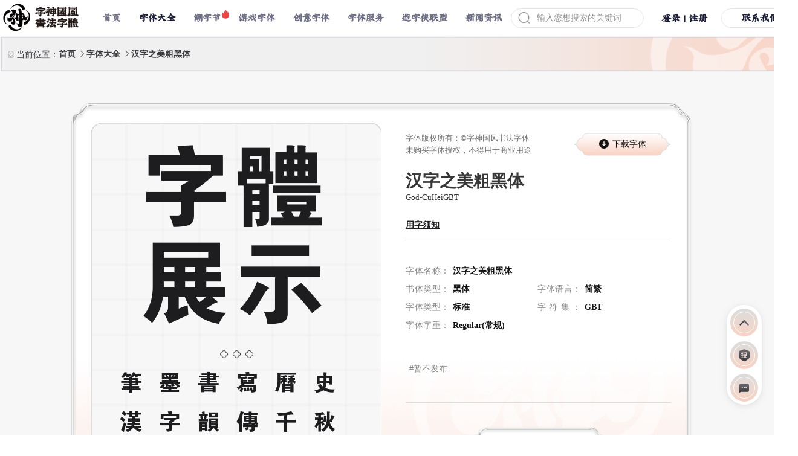

--- FILE ---
content_type: text/html; charset=utf-8
request_url: http://www.godfont.com/font/hanzizhimeicuheiti.html
body_size: 8270
content:
<!doctype html>
<html data-n-head-ssr lang="en" data-n-head="%7B%22lang%22:%7B%22ssr%22:%22en%22%7D%7D">
  <head >
    <meta data-n-head="ssr" charset="utf-8"><meta data-n-head="ssr" name="viewport" content="width=device-width, initial-scale=1"><meta data-n-head="ssr" name="format-detection" content="telephone=no"><meta data-n-head="ssr" data-hid="charset" charset="utf-8"><meta data-n-head="ssr" data-hid="mobile-web-app-capable" name="mobile-web-app-capable" content="yes"><meta data-n-head="ssr" data-hid="apple-mobile-web-app-title" name="apple-mobile-web-app-title" content="godfont"><meta data-n-head="ssr" data-hid="og:type" name="og:type" property="og:type" content="website"><meta data-n-head="ssr" data-hid="og:title" name="og:title" property="og:title" content="godfont"><meta data-n-head="ssr" data-hid="og:site_name" name="og:site_name" property="og:site_name" content="godfont"><meta data-n-head="ssr" data-hid="keywords" name="keywords" content="暂不发布"><meta data-n-head="ssr" data-hid="description" name="description" content="笔画粗壮有力，字形结构严谨，朴素大方，稳重醒目，特点是没有衬线装饰，字面呈正方形的粗壮字体，笔划粗壮有力，撇捺等笔画不尖，字形端庄，笔画横平竖直，全部一样粗细，结构醒目严密。"><title>汉字之美粗黑体-字体下载-字神国风书法字体官网</title><base href="/"><link data-n-head="ssr" rel="icon" type="image/x-icon" href="/favicon.ico"><link data-n-head="ssr" rel="stylesheet" href="http://1.static.godfont.com/web/plugin/video-js-cdn.min.css"><link data-n-head="ssr" data-hid="shortcut-icon" rel="shortcut icon" href="/_nuxt/icons/icon_64x64.e3e9fb.png"><link data-n-head="ssr" data-hid="apple-touch-icon" rel="apple-touch-icon" href="/_nuxt/icons/icon_512x512.e3e9fb.png" sizes="512x512"><link data-n-head="ssr" rel="manifest" href="/_nuxt/manifest.fe1afbd3.json" data-hid="manifest"><script data-n-head="ssr" src="http://1.static.godfont.com/web/plugin/video.core.min.js"></script><script data-n-head="ssr" src="http://1.static.godfont.com/web/plugin/videojs-contrib-hls.min.js"></script><link rel="preload" href="/_nuxt/86be269.js" as="script"><link rel="preload" href="/_nuxt/14418ac.js" as="script"><link rel="preload" href="/_nuxt/css/2844bfd.css" as="style"><link rel="preload" href="/_nuxt/3934c3b.js" as="script"><link rel="preload" href="/_nuxt/css/b8fdea6.css" as="style"><link rel="preload" href="/_nuxt/1280ada.js" as="script"><link rel="stylesheet" href="/_nuxt/css/2844bfd.css"><link rel="stylesheet" href="/_nuxt/css/b8fdea6.css">
  </head>
  <body >
    <div data-server-rendered="true" id="__nuxt"><!----><div id="__layout"><div class="page" data-v-8002fde4><div class="cu-header dark" data-v-32874422 data-v-8002fde4><div class="cu-header__main" data-v-32874422><a href="/" class="nuxt-link-active" data-v-32874422><img src="http://1.static.godfont.com/static/web/img/logo.461282d.png" alt="字神国风书法字体" class="cu-header__main-logo" data-v-32874422></a> <div class="cu-header__main-info" data-v-32874422><div class="cu-header-menu" data-v-1f74bab3 data-v-32874422><div class="cu-header-menu__item" data-v-1f74bab3><a href="/" class="cu-header-menu__label nuxt-link-active" data-v-1f74bab3>首页</a></div> <div class="cu-header-menu__item active" data-v-1f74bab3><div class="cu-header-menu__label" data-v-1f74bab3>字体大全</div> <div class="cu-header-menu__child" data-v-1f74bab3><div class="cu-header-menu__child-box" data-v-1f74bab3><a href="/font" class="cu-header-menu__child-label nuxt-link-active active" data-v-1f74bab3>字体下载</a> <a href="/album" class="cu-header-menu__child-label" data-v-1f74bab3>字体合集</a> <a href="/case" class="cu-header-menu__child-label" data-v-1f74bab3>国风灵感集</a></div></div></div> <div class="cu-header-menu__item" data-v-1f74bab3><a href="/trends.html" class="cu-header-menu__label" data-v-1f74bab3>潮字节 </a> <i class="fire" data-v-1f74bab3></i></div> <div class="cu-header-menu__item" data-v-1f74bab3><a href="https://www.joyfonts.com/" target="_blank" class="cu-header-menu__label" data-v-1f74bab3>
      游戏字体
    </a></div> <div class="cu-header-menu__item" data-v-1f74bab3><a href="http://www.reeji.com/" target="_blank" class="cu-header-menu__label" data-v-1f74bab3>
      创意字体
    </a></div> <div class="cu-header-menu__item" data-v-1f74bab3><div class="cu-header-menu__label" data-v-1f74bab3>字体服务</div> <div class="cu-header-menu__child" data-v-1f74bab3><div class="cu-header-menu__child-box" data-v-1f74bab3><a href="/license.html" class="cu-header-menu__child-label" data-v-1f74bab3>
          商用授权
        </a> <a href="/custom.html" class="cu-header-menu__child-label" data-v-1f74bab3>
          字神品牌定制
        </a> <a href="/treasure.html" class="cu-header-menu__child-label" data-v-1f74bab3>
          字神国风宝藏计划
        </a></div></div></div> <div class="cu-header-menu__item" data-v-1f74bab3><div class="cu-header-menu__label" data-v-1f74bab3>造字侠联盟</div> <div class="cu-header-menu__child" data-v-1f74bab3><div class="cu-header-menu__child-box" data-v-1f74bab3><a href="http://www.playfont.com/tougao.html" target="_blank" class="cu-header-menu__child-label" data-v-1f74bab3>
          造字侠投稿
        </a> <a href="http://www.playfont.com/Agent.html" target="_blank" class="cu-header-menu__child-label" data-v-1f74bab3>
          造字侠代理
        </a> <a href="/zodiac.html" class="cu-header-menu__child-label" data-v-1f74bab3>
          十二生肖字体投稿
        </a></div></div></div> <div class="cu-header-menu__item" data-v-1f74bab3><div class="cu-header-menu__label" data-v-1f74bab3>新闻资讯</div> <div class="cu-header-menu__child" data-v-1f74bab3><div class="cu-header-menu__child-box" data-v-1f74bab3><a href="/news" class="cu-header-menu__child-label" data-v-1f74bab3>文章资讯</a> <a href="/baike" class="cu-header-menu__child-label" data-v-1f74bab3>字体百科</a></div></div></div></div> <div class="cu-header-search" data-v-6e817ada data-v-32874422><div class="cu-header-search__open" data-v-6e817ada><i class="el-icon-search ico-search" data-v-6e817ada></i> <div class="cu-header-search__open-input el-input el-input--suffix" data-v-6e817ada><!----><input type="text" autocomplete="off" placeholder="输入您想搜索的关键词" class="el-input__inner"><!----><!----><!----><!----></div></div> <!----></div></div> <div class="cu-header__main-right" data-v-32874422><div class="cu-header-account" data-v-217c1553 data-v-32874422><div class="cu-header-account__btns" data-v-217c1553><span class="cu-header-account__btn" data-v-217c1553> 登录 </span> <span class="line" data-v-217c1553>|</span> <span class="cu-header-account__btn" data-v-217c1553>
      注册
    </span></div> <div class="el-dialog__wrapper cu-account-update" style="display:none;" data-v-369c6147 data-v-217c1553><div role="dialog" aria-modal="true" aria-label="修改密码" class="el-dialog" style="margin-top:15vh;width:480px;"><div class="el-dialog__header"><span class="el-dialog__title">修改密码</span><button type="button" aria-label="Close" class="el-dialog__headerbtn"><i class="el-dialog__close el-icon el-icon-close"></i></button></div><!----><!----></div></div></div> <a href="/contact.html" class="cu-header__main-contact" data-v-32874422>
        联系我们
      </a></div></div> <div class="el-dialog__wrapper cu-account" style="display:none;" data-v-9dc90a82 data-v-32874422><div role="dialog" aria-modal="true" aria-label="dialog" class="el-dialog" style="margin-top:15vh;width:480px;"><div class="el-dialog__header"><span class="el-dialog__title"></span><button type="button" aria-label="Close" class="el-dialog__headerbtn"><i class="el-dialog__close el-icon el-icon-close"></i></button></div><!----><!----></div></div></div> <div class="cu-container light" data-v-26460382 data-v-8002fde4><div class="font-info-box" data-v-26460382><div class="cu-main" data-v-26460382><div class="cu-breadcrumb" data-v-14ca9adc data-v-26460382><div class="cu-breadcrumb__list" data-v-14ca9adc><span class="cu-breadcrumb__item" data-v-14ca9adc>当前位置：</span> <span class="cu-breadcrumb__item" data-v-14ca9adc><a href="/" class="cu-breadcrumb__item-link nuxt-link-active" data-v-14ca9adc>
        首页
      </a> <i class="el-icon-arrow-right cu-breadcrumb__item-ico" data-v-14ca9adc></i></span><span class="cu-breadcrumb__item" data-v-14ca9adc><a href="/font/" class="cu-breadcrumb__item-link nuxt-link-active" data-v-14ca9adc>
        字体大全
      </a> <i class="el-icon-arrow-right cu-breadcrumb__item-ico" data-v-14ca9adc></i></span><span class="cu-breadcrumb__item" data-v-14ca9adc><span class="cu-breadcrumb__item-text" data-v-14ca9adc>
        汉字之美粗黑体
      </span> <!----></span></div> <div class="cu-breadcrumb__other" data-v-14ca9adc></div></div></div> <div class="cu-main font-info-box-con" data-v-26460382><div class="cu-detail-card font-info" data-v-6cc30f0a data-v-26460382><section class="font-preivew" data-v-6cc30f0a><div class="font-default" style="font-family:undefined;" data-v-6cc30f0a><div class="font-default--title" data-v-6cc30f0a>字體<br data-v-6cc30f0a>展示</div> <div class="font-default--subtitle" data-v-6cc30f0a>
        筆墨書寫曆史<br data-v-6cc30f0a>
        漢字韻傳千秋<br data-v-6cc30f0a>
        文明曆久彌新
      </div></div></section> <section data-v-6cc30f0a><div class="font-header" data-v-6cc30f0a><div class="font-header-copyright" data-v-6cc30f0a><p data-v-6cc30f0a>字体版权所有：©字神国风书法字体</p> <p data-v-6cc30f0a>未购买字体授权，不得用于商业用途</p></div> <div class="font-header-download" data-v-6cc30f0a><i class="icon-arrow-down-circle ico" data-v-6cc30f0a></i>下载字体
      </div></div> <div class="font-name" data-v-6cc30f0a><div class="font-name--cn" data-v-6cc30f0a>
        汉字之美粗黑体
         <!----></div> <div class="font-name--en" data-v-6cc30f0a>
        God-CuHeiGBT
      </div></div> <!----> <div class="font-info__links" data-v-6cc30f0a><a href="/agreement/font.html" target="_blank" class="font-info__links-tip" data-v-6cc30f0a>用字须知</a></div> <ul class="cu-detail-card-list font-detail-list" data-v-6cc30f0a><li class="font-info__item font-info__item-row" data-v-6cc30f0a><span class="font-info__item--label" data-v-6cc30f0a>字体名称：</span> <span class="font-info__item--value" data-v-6cc30f0a>
          汉字之美粗黑体
        </span></li> <li class="font-info__item" data-v-6cc30f0a><span class="font-info__item--label" data-v-6cc30f0a>书体类型：</span> <span class="font-info__item--value" data-v-6cc30f0a>
          黑体
        </span></li> <li class="font-info__item" data-v-6cc30f0a><span class="font-info__item--label" data-v-6cc30f0a>字体语言：</span> <span class="font-info__item--value" data-v-6cc30f0a>
          简繁
        </span></li> <li class="font-info__item" data-v-6cc30f0a><span class="font-info__item--label" data-v-6cc30f0a>字体类型：</span> <span class="font-info__item--value" data-v-6cc30f0a>
          标准
        </span></li> <li class="font-info__item" data-v-6cc30f0a><span class="font-info__item--label" data-v-6cc30f0a>字符集：</span> <span class="font-info__item--value" data-v-6cc30f0a>
          GBT
        </span></li> <li class="font-info__item" data-v-6cc30f0a><span class="font-info__item--label" data-v-6cc30f0a>字体字重：</span> <span class="font-info__item--value" data-v-6cc30f0a>
          Regular(常规)
        </span></li> <li class="font-info__item tags-row" data-v-6cc30f0a><div class="font-info__item--list" data-v-6cc30f0a><a href="/font?tagNumber=zanbufabu&amp;tagName=%E6%9A%82%E4%B8%8D%E5%8F%91%E5%B8%83" class="font-info__item--tag" data-v-6cc30f0a>
            #暂不发布
          </a></div></li></ul> <div class="font-detail-btns font-detail-btns--center" data-v-6cc30f0a><!----> <a href="/license.html" class="font-detail-btns--auth" data-v-6cc30f0a>企业商业授权咨询</a></div> <div class="el-dialog__wrapper cu-font-tip" style="display:none;" data-v-4b7528f8 data-v-6cc30f0a><div role="dialog" aria-modal="true" aria-label="dialog" class="el-dialog" style="margin-top:15vh;width:480px;"><div class="el-dialog__header"><span class="el-dialog__title"></span><button type="button" aria-label="Close" class="el-dialog__headerbtn"><i class="el-dialog__close el-icon el-icon-close"></i></button></div><!----><!----></div></div></section> <!----> <!----></div></div></div> <main class="cu-main font-info-content" data-v-26460382><section class="banner" style="height:381px;margin:0 0 64px;" data-v-c4ecd0ca data-v-26460382><div class="swiper-container banner-swiper" data-v-c4ecd0ca><div class="swiper-wrapper"><div class="swiper-slide" data-v-c4ecd0ca><a target="_blank" href="http://www.playfont.com/" class="banner-img" data-v-c4ecd0ca><img src="http://1.static.godfont.com/marketing/guanggaowei/img/2024-09/987019df33b647e08e5270736ba4fbc9.png" alt="" data-v-c4ecd0ca></a></div></div></div></section> <section class="cu-detail-layout" data-v-26460382><div class="cu-detail-layout__main" data-v-26460382><section class="cu-detail-card xl font-preview" data-v-27062592 data-v-26460382><div class="cu-detail-card__title" data-v-27062592><h2 data-v-27062592>字体预览</h2> <div class="font-preview__toolbar" data-v-27062592><div class="font-preview__size" data-v-27062592><i class="font-preview__size-ico" data-v-27062592>A-</i> <div min="12" max="100" show-tooltip="true" value="59" class="cu-toolbar-slider font-preview__size-slider cu-toolbar-slider--small" data-v-e3bbcc3e data-v-27062592><div role="slider" aria-valuemin="12" aria-valuemax="100" aria-orientation="horizontal" class="el-slider" data-v-e3bbcc3e><!----><div class="el-slider__runway"><div class="el-slider__bar" style="width:-13.636363636363637%;left:0%;"></div><div tabindex="0" class="el-slider__button-wrapper" style="left:-13.636363636363635%;"><div class="el-tooltip el-slider__button"></div></div><!----><!----></div></div></div> <i class="font-preview__size-ico" data-v-27062592>A+</i></div> </div></div> <div class="font-preview__con" data-v-27062592><div class="font-preview__con-sample" data-v-27062592><span class="text" data-v-27062592>
        永
      </span></div> <div class="font-preview__con-text" data-v-27062592><div class="cu-textarea" style="font-size:59px;" data-v-27062592><div contenteditable="true" class="cu-textarea-input"><span class="cu-textarea-text">汉字之美粗黑体</span><i class="cu-textarea-cursor" style="height:59px;"></i></div></div></div></div> <!----></section> <!----> <section class="cu-detail-card" data-v-8d0e408a data-v-26460382><h2 class="cu-detail-card__title" data-v-8d0e408a><span data-v-8d0e408a><i class="icon-li" data-v-8d0e408a></i>字样展示</span></h2> <div class="cu-editor font-editor" data-v-8d0e408a><p>笔画粗壮有力，字形结构严谨，朴素大方，稳重醒目，特点是没有衬线装饰，字面呈正方形的粗壮字体，笔划粗壮有力，撇捺等笔画不尖，字形端庄，笔画横平竖直，全部一样粗细，结构醒目严密。方正、粗犷、朴素、简洁、无装饰、横竖笔形粗细视觉相等、笔形方头方尾、黑白均匀,因此非常醒目,运用广泛。适用于标题，导语，标志，标题或需要引起注意的醒目按语或批注等。</p>
<p><img src="http://godfont.oss-cn-zhangjiakou.aliyuncs.com/resource/font_content/2022-09/32db9244426219257bb2470a2fae2d90_1b09d5d2fb28448ffc617b94a55e9d8fb6eba666.png" alt="" width="1080" height="1920" /></p></div></section></div> <div class="cu-detail-layout__side" data-v-26460382><section class="cu-detail-card relation-font" data-v-29884a2a data-v-26460382><a href="/font" class="cu-detail-card__title nuxt-link-active" data-v-29884a2a><span data-v-29884a2a><i class="icon-li" data-v-29884a2a></i>相关字体</span> <i class="icon-arrow-right ico-right" data-v-29884a2a></i></a> <div class="relation-font__list" data-v-29884a2a><a href="/font/hanzizhimeicuheiti.html" aria-current="page" class="relation-font__item nuxt-link-exact-active nuxt-link-active" data-v-29884a2a><span data-v-29884a2a>
        汉字之美粗黑体
      </span></a></div></section> <!----></div></section></main> <div class="el-dialog__wrapper cu-font-compare" style="display:none;" data-v-d059d6b6 data-v-26460382><div role="dialog" aria-modal="true" aria-label="加入对比清单" class="el-dialog" style="margin-top:15vh;width:484px;"><div class="el-dialog__header"><span class="el-dialog__title">加入对比清单</span><button type="button" aria-label="Close" class="el-dialog__headerbtn"><i class="el-dialog__close el-icon el-icon-close"></i></button></div><!----><!----></div></div></div> <footer class="cu-footer" data-v-4878685b data-v-8002fde4><div class="cu-footer__main" data-v-4878685b><div class="cu-footer__info" data-v-4878685b><div class="cu-footer__left" data-v-4878685b><a href="/" class="nuxt-link-active" data-v-4878685b><img src="http://1.static.godfont.com/static/web/img/footer-logo.de54036.png" alt="字神国风书法" class="cu-footer__logo" data-v-4878685b></a></div> <div class="cu-footer__center" data-v-4878685b><ul class="cu-footer__menu" data-v-4878685b><li class="cu-footer__menu-title" data-v-4878685b><i class="icon icon-square" data-v-4878685b></i>字体
          </li> <li class="cu-footer__menu-item" data-v-4878685b><a href="/font" class="nuxt-link-active" data-v-4878685b> 字体下载 </a></li> <li class="cu-footer__menu-item" data-v-4878685b><a href="/album" data-v-4878685b> 字体合集 </a></li> <li class="cu-footer__menu-item" data-v-4878685b><a href="/case" data-v-4878685b> 国风灵感集 </a></li> <li class="cu-footer__menu-item" data-v-4878685b><a href="/heji.html" data-v-4878685b> 合集推荐 </a></li> <li class="cu-footer__menu-item" data-v-4878685b><a href="/zixun.html" data-v-4878685b> 文章推荐 </a></li></ul> <ul class="cu-footer__menu" data-v-4878685b><li class="cu-footer__menu-title" data-v-4878685b><i class="icon icon-square" data-v-4878685b></i>字神服务
          </li> <li class="cu-footer__menu-item" data-v-4878685b><a href="/license.html" data-v-4878685b> 商用授权 </a></li> <li class="cu-footer__menu-item" data-v-4878685b><a href="/custom.html" data-v-4878685b> 字神品牌定制 </a></li> <li class="cu-footer__menu-item" data-v-4878685b><a href="/contribute.html" data-v-4878685b> 造字侠投稿 </a></li> <li class="cu-footer__menu-item" data-v-4878685b><a href="/zodiac.html" data-v-4878685b> 十二生肖字体投稿 </a></li> <li class="cu-footer__menu-item" data-v-4878685b><a href="/treasure" data-v-4878685b> 字神国风宝藏计划 </a></li></ul> <ul class="cu-footer__menu" data-v-4878685b><li class="cu-footer__menu-title" data-v-4878685b><i class="icon icon-square" data-v-4878685b></i>联系方式
          </li> <li class="cu-footer__menu-item" data-v-4878685b><span class="cu-footer__menu-label" data-v-4878685b> 邮箱：</span>godfont@reeji.com
          </li> <li class="cu-footer__menu-item" data-v-4878685b><span class="cu-footer__menu-label" data-v-4878685b>电话：</span>021-58597892
          </li> <li class="cu-footer__menu-item" data-v-4878685b><span class="cu-footer__menu-label" data-v-4878685b>微信号：</span>godfontsale
          </li> <li class="cu-footer__menu-item" data-v-4878685b><span class="cu-footer__menu-label" data-v-4878685b></span> <img src="http://1.static.godfont.com/static/web/img/qrcode-wechat.45d70d4.png" alt="微信号" class="cu-footer__menu-qrcode" data-v-4878685b></li></ul></div> <div class="cu-footer__account" data-v-4878685b><div class="cu-footer__account-item" data-v-4878685b><div class="cu-footer__account-item-qrcode" data-v-4878685b><img src="http://1.static.godfont.com/static/web/img/qrcode-account.8cdfb93.png" alt="官方公众号" data-v-4878685b></div> <i class="cu-footer__account-item-ico" data-v-4878685b></i> <p data-v-4878685b>官方公众号</p></div> <div class="cu-footer__account-item" data-v-4878685b><div class="cu-footer__account-item-qrcode" data-v-4878685b><img src="http://1.static.godfont.com/static/web/img/qrcode-wxapp.e406ef8.png" alt="官方小程序" data-v-4878685b></div> <i class="cu-footer__account-item-ico" data-v-4878685b></i> <p data-v-4878685b>官方小程序</p></div> <div class="cu-footer__account-item" data-v-4878685b><div class="cu-footer__account-item-qrcode" data-v-4878685b><img src="http://1.static.godfont.com/static/web/img/qrcode-redbook.e6a9e59.png" alt="官方小红书" data-v-4878685b></div> <i class="cu-footer__account-item-ico" data-v-4878685b></i> <p data-v-4878685b>官方小红书</p></div></div></div> <div class="cu-footer-friend" data-v-3404008a data-v-4878685b><!----></div> <div class="cu-footer__line" data-v-4878685b></div> <div class="cu-footer__copyright" data-v-4878685b><div class="cu-footer__copyright-item" data-v-4878685b><img src="http://1.static.godfont.com/static/web/img/footer-icon.00d9905.png" alt="电子营业执照" class="cu-footer__copyright-icon" data-v-4878685b> <a href="https://beian.miit.gov.cn/" target="_blank" rel="nofollow" data-v-4878685b>
          沪ICP备2022027513号
        </a></div> <div class="cu-footer__copyright-item" data-v-4878685b>
        版权所有
        <span class="cu-footer__copyright-text" data-v-4878685b>
          上海字神文化发展有限公司
        </span></div> <div data-v-4878685b><a href="/sitemap.html" target="_blank" data-v-4878685b>网站地图</a>
        Copyright © 2024 字神国风书法 版权所有
      </div></div></div></footer> <div class="cu-sidebar" data-v-8002fde4><div class="cu-sidebar__item cu-sidebar__item-top"></div> <a href="/license.html" slot="reference" rel="nofollow" title="商用授权" class="cu-sidebar__item cu-sidebar__item-auth"></a> <span><div role="tooltip" id="el-popover-2032" aria-hidden="true" class="el-popover el-popper cu-sidebar__contact" style="width:undefinedpx;display:none;"><!----> <div class="cu-sidebar__contact-list"><div class="cu-sidebar__contact-item"><i class="cu-sidebar__contact-icon icon-wechat icon-phone"></i> <span class="cu-sidebar__contact-val">021-58597892</span></div> <div class="cu-sidebar__contact-item"><i class="cu-sidebar__contact-icon icon-qq2"></i> <span class="cu-sidebar__contact-val"><a href="http://wpa.qq.com/msgrd?v=3&amp;site=qq&amp;menu=yes&amp;uin=2770851733" target="_blank" rel="nofollow" class="cu-sidebar__contact-btn">QQ客服</a></span></div> <div class="cu-sidebar__contact-item"><i class="cu-sidebar__contact-icon icon-wechat icon-wechat"></i> <span class="cu-sidebar__contact-val"><img src="http://1.static.godfont.com/static/web/img/qrcode-wechat.45d70d4.png" alt="微信客服" class="cu-sidebar__contact-qrcode"></span></div></div></div><span class="el-popover__reference-wrapper"><div class="cu-sidebar__item cu-sidebar__item-contact"></div></span></span></div></div></div></div><script>window.__NUXT__=(function(a,b,c,d,e,f,g,h,i,j,k,l,m,n,o,p,q,r,s,t,u,v,w,x,y,z,A,B,C,D,E,F,G,H,I,J,K,L){return {layout:"default",data:[{headData:{title:"汉字之美粗黑体-字体下载-字神国风书法字体官网",keywords:k,description:s},breadcrumb:[{title:"首页",url:t},{title:"字体大全",url:"\u002Ffont\u002F"},{title:g,url:l}],relationAlbumList:[],relationFontList:[{fontGNo:u,fontBrandId:v,wapperTag:a,fontBrandNumber:w,fontTypeNumber:o,fontNamePinyin:x,calligraphyTypeNumber:p,fontCharsetNumber:m,fontLanguageNumber:q,fontWeightNumber:r,fontFamilyNumber:a,fontFamilyNamePinyin:a,fontFamilyName:g,fontFamilyNameCn:g,fontFamilyNameEn:y,familyed:b,familyGrouped:b,firstWeightDisplay:a,resourceType:z,childFontResource:a,firstTagsDisplay:[{tagName:k,tagNumber:e,tagPinyin:e}],downloadSettings:[{fileName:A,releaseVersion:B,download:b,fontVersion:a},{fileName:C,releaseVersion:D,download:n,fontVersion:a}],traditionalSupport:a,fontAlias:a,fontDescription:a,fontCover:a,fontSampleword:E,fontVariableAxes:a,fontDownloadUrl:a,pid:a,parentName:a,displayPlaceArray:[F,G],versionUpgrades:a,versionUpgradesExplain:a,versionUpgradesRedirectUrl:a}],fontDetail:{fontGNo:u,fontBrandId:v,wapperTag:a,fontBrandNumber:w,fontTypeNumber:o,calligraphyTypeNumber:p,fontCharsetNumber:m,fontLanguageNumber:q,fontWeightNumber:r,fontFamilyNumber:a,traditionalSupport:a,fontAlias:a,fontNamePinyin:x,fontFamilyName:g,fontFamilyNameCn:g,fontFamilyNameEn:y,familyed:b,familyGrouped:b,fontChildSize:a,firstWeightDisplay:a,resourceType:z,childFontResource:a,firstTagsDisplay:[{tagName:k,tagNumber:e,tagPinyin:e}],tags:[{tagName:k,tagNumber:e,tagPinyin:e}],downloadSettings:[{fileId:"633504fa85a76c6422a90ffe",fileName:A,releaseVersion:B,download:b,fontVersion:a},{fileId:"633504fa85a76c6422a90fff",fileName:C,releaseVersion:D,download:n,fontVersion:a}],attribute:{fontResourceId:a,fontDescription:s,fontDesigner:a,fontCopyrightCompany:"上海字神文化发展有限公司",copyrightImage:a,fontCertificateUrl:a,fontSampleUrl:a,releaseDate:a,supportSystemNumber:a,content:"\u003Cp\u003E笔画粗壮有力，字形结构严谨，朴素大方，稳重醒目，特点是没有衬线装饰，字面呈正方形的粗壮字体，笔划粗壮有力，撇捺等笔画不尖，字形端庄，笔画横平竖直，全部一样粗细，结构醒目严密。方正、粗犷、朴素、简洁、无装饰、横竖笔形粗细视觉相等、笔形方头方尾、黑白均匀,因此非常醒目,运用广泛。适用于标题，导语，标志，标题或需要引起注意的醒目按语或批注等。\u003C\u002Fp\u003E\n\u003Cp\u003E\u003Cimg src=\"http:\u002F\u002Fgodfont.oss-cn-zhangjiakou.aliyuncs.com\u002Fresource\u002Ffont_content\u002F2022-09\u002F32db9244426219257bb2470a2fae2d90_1b09d5d2fb28448ffc617b94a55e9d8fb6eba666.png\" alt=\"\" width=\"1080\" height=\"1920\" \u002F\u003E\u003C\u002Fp\u003E",fontAward:a},fontCover:a,fontSampleword:E,fontVariableAxes:a,articleLink:a,suitGameType:a,fontDownloadUrl:a,fontAgreement:a,displayPlaceArray:[F,G],versionUpgrades:a,versionUpgradesExplain:a,versionUpgradesRedirectUrl:a},currentFamilyArrays:[],fontDetailAdvList:[{id:"bd42f8fada3b4ab28895c5debea575b2",property:a,type:c,text:l,videoinfo:{videoTime:d,videoSize:d,isAutoplay:d,videoUrl:a,videoCompressUrl:a},title:l,jumpUrl:"www.playfont.com\u002F",jumpHttp:c,sort:d,isDisable:f,remark:l,bannerId:"66dff88e4d47883409f440d5",imgUrl:"http:\u002F\u002Fgodfont.oss-cn-zhangjiakou.aliyuncs.com\u002Fmarketing\u002Fguanggaowei\u002Fimg\u002F2024-09\u002F987019df33b647e08e5270736ba4fbc9.thumb.png",originalUrl:"http:\u002F\u002Fgodfont.oss-cn-zhangjiakou.aliyuncs.com\u002Fmarketing\u002Fguanggaowei\u002Fimg\u002F2024-09\u002F987019df33b647e08e5270736ba4fbc9.png"}]}],fetch:{},error:a,state:{app:{appTitle:"字神国风书法字体官网",friendLinks:[{id:"644754b1dbab797a4360311a",siteName:"锐字潮牌字库",friendshipLinksType:{id:h,typeName:i,typeCode:j},linksTypeId:a,siteAddress:"www.reeji.com",jumpHttp:c,sort:10,isDisable:f,typeName:a,imgUrl:"http:\u002F\u002Fgodfont.oss-cn-zhangjiakou.aliyuncs.com\u002Fmarketing\u002FfriendshipLinks\u002Fimg\u002F2023-04\u002Fd170247d6df44e3c82676299ab4ac2af.thumb.png"},{id:"644754c9dbab797a4360311b",siteName:"GEETYPE极字和风字库",friendshipLinksType:{id:h,typeName:i,typeCode:j},linksTypeId:a,siteAddress:"www.geetype.cn",jumpHttp:c,sort:d,isDisable:f,typeName:a,imgUrl:"http:\u002F\u002Fgodfont.oss-cn-zhangjiakou.aliyuncs.com\u002Fmarketing\u002FfriendshipLinks\u002Fimg\u002F2023-04\u002F6ed5203f11f841afafb6e8c9ab05336b.thumb.png"},{id:"64475505dbab797a4360311c",siteName:"字跳字唱短视频字体",friendshipLinksType:{id:h,typeName:i,typeCode:j},linksTypeId:a,siteAddress:"www.upfont.cn",jumpHttp:c,sort:d,isDisable:f,typeName:a,imgUrl:"http:\u002F\u002Fgodfont.oss-cn-zhangjiakou.aliyuncs.com\u002Fmarketing\u002FfriendshipLinks\u002Fimg\u002F2023-04\u002Fa4501f88e36a4c489b90fa2a4d1b11f1.thumb.png"},{id:"6479b311f3f57c545e23a868",siteName:"励字造梦字库",friendshipLinksType:{id:h,typeName:i,typeCode:j},linksTypeId:a,siteAddress:"www.dreamfont.cn",jumpHttp:c,sort:d,isDisable:f,typeName:a,imgUrl:"http:\u002F\u002Fgodfont.oss-cn-zhangjiakou.aliyuncs.com\u002Fmarketing\u002FfriendshipLinks\u002Fimg\u002F2023-06\u002F9bde7ad0d263409ab527f83e3ab21733.thumb.png"},{id:"659ba201190fac4bd94ae36d",siteName:"字玩女侠游戏创意字体",friendshipLinksType:{id:h,typeName:i,typeCode:j},linksTypeId:a,siteAddress:"www.joyfonts.com\u002F",jumpHttp:c,sort:9,isDisable:f,typeName:a,imgUrl:"http:\u002F\u002Fgodfont.oss-cn-zhangjiakou.aliyuncs.com\u002Fmarketing\u002FfriendshipLinks\u002Fimg\u002F2024-01\u002Fc0c1d6792a7942c7ba3c5d207f1779a6.thumb.jpg"}],downloadModal:{visible:n,files:[]},homeData:a},font:{listLayout:"Table",fontDicts:{CHIROGRAPHY_TYPE:[{dictNamePinyin:"chuangyiziti",dictName:"创意字体",dictNumber:"CHUANGYIZI_TI",dictDesc:a},{dictNamePinyin:"zhuanshu",dictName:"篆书",dictNumber:"ZHUAN_SHU",dictDesc:a},{dictNamePinyin:"caoshu",dictName:"草书",dictNumber:"CAO_SHU",dictDesc:a},{dictNamePinyin:"lishu",dictName:"隶书",dictNumber:"LI_SHU",dictDesc:a},{dictNamePinyin:"maobiziti",dictName:"毛笔字体",dictNumber:"MAOBIZI_TI",dictDesc:a},{dictNamePinyin:"shouxieti",dictName:"手写体",dictNumber:"SHOUXIE_TI",dictDesc:a},{dictNamePinyin:"yuanti",dictName:"圆体",dictNumber:"YUAN_TI",dictDesc:a},{dictNamePinyin:"xingshu",dictName:"行书",dictNumber:"XING_SHU",dictDesc:a},{dictNamePinyin:"shufaziti",dictName:"书法字体",dictNumber:"SHUFAZI_TI",dictDesc:a},{dictNamePinyin:"songti",dictName:"宋体",dictNumber:"SONG_TI",dictDesc:a},{dictNamePinyin:"heiti",dictName:"黑体",dictNumber:p,dictDesc:a},{dictNamePinyin:"xingkai",dictName:"行楷",dictNumber:"XING_KAI",dictDesc:a},{dictNamePinyin:"xingcao",dictName:"行草",dictNumber:"XING_CAO",dictDesc:a},{dictNamePinyin:"fangsong",dictName:"仿宋",dictNumber:"FANG_SONG",dictDesc:a},{dictNamePinyin:"kaiti",dictName:"楷体",dictNumber:"KAI_TI",dictDesc:a}],FONT_TYPE:[{dictNamePinyin:"biaoqingziti",dictName:"表情字体",dictNumber:"EMOJI_FONT",dictDesc:a},{dictNamePinyin:"biaozhun",dictName:"标准",dictNumber:o,dictDesc:"标准字体"},{dictNamePinyin:"caiseziti",dictName:"彩色字体",dictNumber:"COLOR_FONT",dictDesc:a},{dictNamePinyin:"kebianziti",dictName:"可变字体",dictNumber:"VARIABLE_FONT",dictDesc:a}],FONT_WEIGHT:[{dictNamePinyin:"normal(weixi)",dictName:"Normal(微细)",dictNumber:"350",dictDesc:a},{dictNamePinyin:"extrabold(chaodahei)",dictName:"ExtraBold(超大黑)",dictNumber:"800",dictDesc:a},{dictNamePinyin:"heavy(chaohei)",dictName:"Heavy(超黑)",dictNumber:"950",dictDesc:a},{dictNamePinyin:"medium(zhunhei)",dictName:"Medium(准黑)",dictNumber:"500",dictDesc:a},{dictNamePinyin:"demibold(weihei)",dictName:"DemiBold(微黑)",dictNumber:"600",dictDesc:a},{dictNamePinyin:"black(tehei)",dictName:"Black(特黑)",dictNumber:"900",dictDesc:a},{dictNamePinyin:"thin(xi)",dictName:"Thin(细)",dictNumber:"100",dictDesc:a},{dictNamePinyin:"extralight(texi)",dictName:"ExtraLight(特细)",dictNumber:"200",dictDesc:a},{dictNamePinyin:"light(xiti)",dictName:"Light(细体)",dictNumber:"300",dictDesc:a},{dictNamePinyin:"regular(changgui)",dictName:"Regular(常规)",dictNumber:r,dictDesc:a},{dictNamePinyin:"bold(dahei)",dictName:"Bold(大黑)",dictNumber:"700",dictDesc:a},{dictNamePinyin:"ultralight(chaoxi)",dictName:"UltraLight(超细)",dictNumber:"250",dictDesc:a},{dictNamePinyin:"semibold(zhonghei)",dictName:"SemiBold(中黑)",dictNumber:"650",dictDesc:a},{dictNamePinyin:"ultrabold(tedahei)",dictName:"UltraBold(特大黑)",dictNumber:"750",dictDesc:a},{dictNamePinyin:"ultraheavy(tejihei)",dictName:"UltraHeavy(特级黑)",dictNumber:"1000",dictDesc:a},{dictNamePinyin:"extraheavy(chaotehei)",dictName:"ExtraHeavy(超特黑)",dictNumber:"1100",dictDesc:a},{dictNamePinyin:"super(chaojihei)",dictName:"Super(超级黑)",dictNumber:"1200",dictDesc:a}],CHARACTER_SET:[{dictNamePinyin:"t",dictName:H,dictNumber:H,dictDesc:a},{dictNamePinyin:"gb12345-1990",dictName:"GB12345-1990",dictNumber:"GB12345_1990",dictDesc:a},{dictNamePinyin:"gb2312-1980",dictName:"GB2312-1980",dictNumber:"GB2312_1980",dictDesc:a},{dictNamePinyin:"jis90",dictName:I,dictNumber:I,dictDesc:a},{dictNamePinyin:"gb18030-2005",dictName:"GB18030-2005",dictNumber:"GB18030_2005",dictDesc:a},{dictNamePinyin:"jis2004",dictName:J,dictNumber:J,dictDesc:a},{dictNamePinyin:"gbt",dictName:m,dictNumber:m,dictDesc:a},{dictNamePinyin:"std",dictName:K,dictNumber:K,dictDesc:a},{dictNamePinyin:"gbk",dictName:L,dictNumber:L,dictDesc:a}],LANGUAGE_TYPE:[{dictNamePinyin:"zhongwen",dictName:"中文",dictNumber:"zh",dictDesc:a},{dictNamePinyin:"riwen",dictName:"日文",dictNumber:"jp",dictDesc:a},{dictNamePinyin:"jianfan",dictName:"简繁",dictNumber:q,dictDesc:a},{dictNamePinyin:"yingwen",dictName:"英文",dictNumber:"en",dictDesc:a},{dictNamePinyin:"fanti",dictName:"繁体",dictNumber:"zh_t",dictDesc:a},{dictNamePinyin:"jianti",dictName:"简体",dictNumber:"zh_jt",dictDesc:a}]}},user:{token:a,userInfo:a,accountModal:{visible:b,type:"login"},favoriteFonts:[],favoriteArticles:[],compareFonts:[],messageList:[]}},serverRendered:n,routePath:"\u002Ffont\u002Fhanzizhimeicuheiti.html",config:{_app:{basePath:t,assetsPath:"\u002F_nuxt\u002F",cdnURL:a}}}}(null,false,"1",0,"zanbufabu",1,"汉字之美粗黑体","6333f19f4ef7ed38c917c90d","内部链接","neibulianjie","暂不发布","","GBT",true,"NORMAL_FONT","HEI_TI","zh_zh_t","400","笔画粗壮有力，字形结构严谨，朴素大方，稳重醒目，特点是没有衬线装饰，字面呈正方形的粗壮字体，笔划粗壮有力，撇捺等笔画不尖，字形端庄，笔画横平竖直，全部一样粗细，结构醒目严密。","\u002F","mdqXmwuXzta0mdbiFOQUy2I0","6333e9974ef7ed38c917c8c3","HANZIZHIMEI","hanzizhimeicuheiti","God-CuHeiGBT","ttf","汉字之美粗黑体(God-CuHeiGBT).ttf","normal","汉字之美粗黑体-闪(God-CuHeiGBT-Flash).ttf","flash","今我来思雨雪霏霏","kehuduan","wangzhan","T","JIS90","JIS2004","STD","GBK"));</script><script src="/_nuxt/86be269.js" defer></script><script src="/_nuxt/14418ac.js" defer></script><script src="/_nuxt/3934c3b.js" defer></script><script src="/_nuxt/1280ada.js" defer></script>
  </body>
</html>


--- FILE ---
content_type: text/css; charset=UTF-8
request_url: http://www.godfont.com/_nuxt/css/b8fdea6.css
body_size: 7096
content:
@import url(//at.alicdn.com/t/font_2820047_vg2jqxc8dwp.css);@font-face{font-display:block;font-family:icomoon;font-style:normal;font-weight:400;src:url(http://1.static.godfont.com/static/web/fonts/icomoon.22810e1.eot);src:url(http://1.static.godfont.com/static/web/fonts/icomoon.22810e1.eot#iefix) format("embedded-opentype"),url(http://1.static.godfont.com/static/web/fonts/icomoon.fdf83c9.ttf) format("truetype"),url(http://1.static.godfont.com/static/web/fonts/icomoon.2dbf6aa.woff) format("woff"),url(http://1.static.godfont.com/static/web/img/icomoon.242ee80.svg#icomoon) format("svg")}[class*=" icon-"],[class^=icon-]{speak:never;-webkit-font-feature-settings:normal;font-feature-settings:normal;-webkit-font-smoothing:antialiased;-moz-osx-font-smoothing:grayscale;font-family:icomoon!important;font-style:normal;font-variant:normal;font-weight:400;line-height:1;text-transform:none}.icon-square:before{content:"\e919"}.icon-arrow-right-dark:before{content:"\e918"}.icon-qq2:before{content:"\e916"}.icon-wechat:before{content:"\e917"}.icon-sign:before{content:"\e912"}.icon-upload:before{content:"\e913"}.icon-down:before{content:"\e914"}.icon-loading:before{content:"\e915"}.icon-fan:before{content:"\e911"}.icon-qq:before{content:"\e90e"}.icon-email:before{content:"\e90f"}.icon-phone:before{content:"\e910"}.icon-support:before{content:"\e90d"}.icon-tool-a:before{content:"\e90c"}.icon-li:before{content:"\e90a"}.icon-tool-list:before{content:"\e90b"}.icon-card:before{content:"\e909"}.icon-line-arrow-down:before{content:"\e906"}.icon-new:before{content:"\e907"}.icon-list:before{content:"\e908"}.icon-bracket-t:before{content:"\e902"}.icon-bracket-b:before{content:"\e903"}.icon-bracket-l:before{content:"\e904"}.icon-bracket-r:before{content:"\e905"}.icon-arrow-down:before{content:"\e900"}.icon-arrow-right:before{content:"\e901"}@-webkit-keyframes cuFadeIn{0%{opacity:0}to{opacity:1}}@-webkit-keyframes cuZoomBigToSmall{0%{opacity:0;-webkit-transform:scale3d(1.2,1.2,1.2);transform:scale3d(1.2,1.2,1.2)}to{opacity:1;-webkit-transform:scaleX(1);transform:scaleX(1)}}@keyframes cuZoomBigToSmall{0%{opacity:0;-webkit-transform:scale3d(1.2,1.2,1.2);transform:scale3d(1.2,1.2,1.2)}to{opacity:1;-webkit-transform:scaleX(1);transform:scaleX(1)}}@-webkit-keyframes cuSlideUp{0%{opacity:0;-webkit-transform:translate3d(0,50%,0);transform:translate3d(0,50%,0)}to{opacity:1;-webkit-transform:translateZ(0);transform:translateZ(0)}}@keyframes cuSlideUp{0%{opacity:0;-webkit-transform:translate3d(0,50%,0);transform:translate3d(0,50%,0)}to{opacity:1;-webkit-transform:translateZ(0);transform:translateZ(0)}}@-webkit-keyframes cuSlideDown{0%{opacity:0;-webkit-transform:translate3d(0,-50%,0);transform:translate3d(0,-50%,0)}to{opacity:1;-webkit-transform:translateZ(0);transform:translateZ(0)}}@keyframes cuSlideDown{0%{opacity:0;-webkit-transform:translate3d(0,-50%,0);transform:translate3d(0,-50%,0)}to{opacity:1;-webkit-transform:translateZ(0);transform:translateZ(0)}}@-webkit-keyframes cuSlideRight{0%{opacity:0;-webkit-transform:translate3d(-25%,0,0);transform:translate3d(-25%,0,0)}to{opacity:1;-webkit-transform:translateZ(0);transform:translateZ(0)}}@keyframes cuSlideRight{0%{opacity:0;-webkit-transform:translate3d(-25%,0,0);transform:translate3d(-25%,0,0)}to{opacity:1;-webkit-transform:translateZ(0);transform:translateZ(0)}}@-webkit-keyframes cuSlideLeft{0%{opacity:0;-webkit-transform:translate3d(25%,0,0);transform:translate3d(25%,0,0)}to{opacity:1;-webkit-transform:translateZ(0);transform:translateZ(0)}}@keyframes cuSlideLeft{0%{opacity:0;-webkit-transform:translate3d(25%,0,0);transform:translate3d(25%,0,0)}to{opacity:1;-webkit-transform:translateZ(0);transform:translateZ(0)}}@keyframes cuFadeIn{0%{opacity:0}to{opacity:1}}.hover-shadow-grow{-webkit-transform:perspective(1px) translateZ(0);transform:perspective(1px) translateZ(0);-webkit-transition-duration:.3s;transition-duration:.3s;-webkit-transition-property:-webkit-box-shadow,-webkit-transform;transition-property:-webkit-box-shadow,-webkit-transform;transition-property:box-shadow,transform;transition-property:box-shadow,transform,-webkit-box-shadow,-webkit-transform}.hover-shadow-grow:hover{-webkit-box-shadow:0 5px 15px rgba(132,109,74,.15);box-shadow:0 5px 15px rgba(132,109,74,.15);opacity:1;-webkit-transform:scale(1.02);transform:scale(1.02)}.hover-outline-out{-webkit-box-shadow:0 0 1px transparent;box-shadow:0 0 1px transparent;position:relative;-webkit-transform:perspective(1px) translateZ(0);transform:perspective(1px) translateZ(0);-webkit-transition-property:-webkit-box-shadow,-webkit-transform;transition-property:-webkit-box-shadow,-webkit-transform;transition-property:box-shadow,transform;transition-property:box-shadow,transform,-webkit-box-shadow,-webkit-transform}.hover-outline-out,.hover-outline-out:before{-webkit-transition-duration:.3s;transition-duration:.3s}.hover-outline-out:before{border:4px solid transparent;bottom:0;content:"";left:0;position:absolute;right:0;top:0;-webkit-transition-property:top,right,bottom,left;transition-property:top,right,bottom,left}.hover-outline-out:hover:before{border-color:#c3c5d0;bottom:-8px;left:-8px;right:-8px;top:-8px}.hover-underline{-webkit-transition:all .2s linear;transition:all .2s linear}.hover-underline:hover{-webkit-text-decoration:underline;text-decoration:underline}.cu-flower-bg{background-color:#f1e8da}.cu-flower-bg:after{background:url(http://1.static.godfont.com/static/web/img/horn-1.2618a6c.png) no-repeat 0 0,url(http://1.static.godfont.com/static/web/img/horn-2.a0dbf0a.png) no-repeat 100% 0,url(http://1.static.godfont.com/static/web/img/horn-3.707ca4f.png) no-repeat 0 100%,url(http://1.static.godfont.com/static/web/img/horn-4.cdb3ba8.png) no-repeat 100% 100%}.cu-flower-dialog-bg{background-color:#fff;border:0;border-radius:24px;-webkit-box-shadow:none;box-shadow:none;padding:0 7px 0 11px;position:relative}.cu-flower-dialog-bg:before{background:url([data-uri]) repeat-x 0 0,url([data-uri]) repeat-y 100% 0,url([data-uri]) repeat-y 0 100%,url([data-uri]) repeat-x 100% 100%;border-radius:50px}.cu-flower-dialog-bg:after,.cu-flower-dialog-bg:before{content:"";height:calc(100% + 10px);left:-5px;position:absolute;top:-5px;width:calc(100% + 10px);z-index:1}.cu-flower-dialog-bg:after{background:url(http://1.static.godfont.com/static/web/img/horn-1.cd0832b.png) no-repeat 0 0,url(http://1.static.godfont.com/static/web/img/horn-2.28d1b8d.png) no-repeat 100% 0,url(http://1.static.godfont.com/static/web/img/horn-3.d64787f.png) no-repeat 0 100%,url(http://1.static.godfont.com/static/web/img/horn-4.4ef3615.png) no-repeat 100% 100%}.cu-flower-bg{background-color:#f7f7f7;border:0;border-radius:24px;padding:5px;position:relative}.cu-flower-bg:before{border:1px solid #c3c5d0;border-radius:20px;content:"";height:calc(100% - 8px);left:4px;position:absolute;top:4px;width:calc(100% - 8px);z-index:0}.cu-flower-bg:after{background:url(http://1.static.godfont.com/static/web/img/horn-1.cd0832b.png) no-repeat 0 0,url(http://1.static.godfont.com/static/web/img/horn-2.28d1b8d.png) no-repeat 100% 0,url(http://1.static.godfont.com/static/web/img/horn-3.d64787f.png) no-repeat 0 100%,url(http://1.static.godfont.com/static/web/img/horn-4.4ef3615.png) no-repeat 100% 100%;content:"";height:100%;left:0;position:absolute;top:0;width:100%;z-index:0}.cu-flower-dropdown-bg{background:#fff;border:0;border-radius:16px;-webkit-box-shadow:0 2px 10px 0 hsla(0,0%,78%,.5);box-shadow:0 2px 10px 0 hsla(0,0%,78%,.5);padding:5px;position:relative}.cu-double-bg{background:#f9efdf;border:4px solid;-o-border-image:linear-gradient(93deg,#b48c4d,#ffd387,#ecc378,#fedfac,#f5c97f,#b48c4d,#a57c40) 4 4;border-image:linear-gradient(93deg,#b48c4d,#ffd387,#ecc378,#fedfac,#f5c97f,#b48c4d,#a57c40) 4 4;padding:30px 50px;position:relative;-webkit-transition:all .3s ease-in-out;transition:all .3s ease-in-out}.cu-double-bg:before{border:2px solid #cbaf7b;content:"";height:calc(100% - 10px);left:5px;position:absolute;top:5px;width:calc(100% - 10px);z-index:0}.cu-double-bg:hover{-webkit-box-shadow:0 2px 15px 0 rgba(0,0,0,.2);box-shadow:0 2px 15px 0 rgba(0,0,0,.2)}.cu-gradient-light{color:transparent;font-family:God-LiBianGBK,God;font-weight:400;height:54px;line-height:54px;position:relative;-webkit-transform:translateZ(0);transform:translateZ(0)}.cu-gradient-light .back{color:transparent;left:0;position:absolute;text-shadow:0 2px 7px #75592f;top:0;width:100%;z-index:-1}.cu-gradient-light .front{-webkit-text-fill-color:transparent;-webkit-background-clip:text;background-clip:text;background-image:-webkit-gradient(linear,left top,left bottom,from(#ffe2b2),to(#ffb63c));background-image:linear-gradient(180deg,#ffe2b2,#ffb63c);display:inline-block}.cu-gradient-dark{color:transparent;font-family:God-LiBianGBK,God;font-weight:400;height:54px;line-height:54px;position:relative;-webkit-transform:translateZ(0);transform:translateZ(0)}.cu-gradient-dark .back{color:transparent;left:0;position:absolute;text-shadow:0 2px 7px #75592f;top:0;width:100%;z-index:-1}.cu-gradient-dark .front{-webkit-text-fill-color:transparent;-webkit-background-clip:text;background-clip:text;background-image:-webkit-gradient(linear,left top,left bottom,from(#b37d4a),to(#805223));background-image:linear-gradient(180deg,#b37d4a,#805223);display:inline-block}.cu-scroll-bar::-webkit-scrollbar{height:6px;width:6px}.cu-scroll-bar::-webkit-scrollbar-thumb{background-color:hsla(32,26%,52%,.8)}.cu-scroll-bar::-webkit-scrollbar-thumb,.cu-scroll-bar::-webkit-scrollbar-track{border-radius:5px;-webkit-box-shadow:inset 0 0 5px rgba(0,0,0,.1);box-shadow:inset 0 0 5px rgba(0,0,0,.1)}.cu-scroll-bar::-webkit-scrollbar-track{background-color:hsla(32,26%,52%,.1)}@-webkit-keyframes fadeInDown{0%{opacity:0;-webkit-transform:translate3d(0,-100%,0);transform:translate3d(0,-100%,0)}to{opacity:1;-webkit-transform:none;transform:none}}@keyframes fadeInDown{0%{opacity:0;-webkit-transform:translate3d(0,-100%,0);transform:translate3d(0,-100%,0)}to{opacity:1;-webkit-transform:none;transform:none}}@-webkit-keyframes fadeInUp{0%{opacity:0;-webkit-transform:translate3d(0,50%,0);transform:translate3d(0,50%,0)}to{opacity:1;-webkit-transform:none;transform:none}}@keyframes fadeInUp{0%{opacity:0;-webkit-transform:translate3d(0,50%,0);transform:translate3d(0,50%,0)}to{opacity:1;-webkit-transform:none;transform:none}}@-webkit-keyframes fadeIn{0%{opacity:0}to{opacity:1}}@keyframes fadeIn{0%{opacity:0}to{opacity:1}}@-webkit-keyframes fadeOut{0%{opacity:1}to{opacity:0}}@keyframes fadeOut{0%{opacity:1}to{opacity:0}}*,:after,:before{-webkit-box-sizing:border-box;box-sizing:border-box;outline:none}a{background-color:transparent;color:inherit}a,a:focus{outline:none}a:active,a:hover{opacity:.85;outline:none;-webkit-transition:opacity .3s ease-in-out;transition:opacity .3s ease-in-out}a,ins{-webkit-text-decoration:none;text-decoration:none}h1,h2{font-size:inherit}i{font-style:normal}.el-message--custom{background-color:rgba(0,0,0,.85)!important;border-color:rgba(0,0,0,.85)!important;border-radius:30px;color:#fff!important}.el-pagination{text-align:center}.el-pager li.active,.el-pager li:hover{color:#ffe7bd!important}.el-pagination.is-background .btn-next,.el-pagination.is-background .btn-prev,.el-pagination.is-background .el-pager li{background-color:transparent!important;border:1px solid #b9a177;border-radius:5px!important;color:#846c49!important;height:34px!important;line-height:34px!important;min-width:34px!important}.el-pagination.is-background .btn-next:disabled,.el-pagination.is-background .btn-prev:disabled,.el-pagination.is-background .el-pager li:disabled{opacity:.65}.el-pagination.is-background .btn-next,.el-pagination.is-background .btn-prev{padding:0 20px!important}.el-pagination button,.el-pagination span:not([class*=suffix]){height:auto!important;line-height:34px!important}.el-pagination.is-background .el-pager li:not(.disabled):hover{color:#ffe7bd!important}.el-pagination.is-background .el-pager li:not(.disabled).active{background-color:#b9a177!important;border:1px solid #ffe7bd;color:#ffe7bd!important}.el-checkbox__input .el-checkbox__inner,.el-radio__input .el-radio__inner{background-color:transparent!important;border-color:#38393e!important}.el-checkbox__input.is-checked .el-checkbox__inner,.el-radio__input.is-checked .el-radio__inner{background-color:#38393e!important;border-color:#38393e!important}.el-checkbox__label,.el-radio__label{color:#38393e!important}.el-checkbox.is-checked .el-checkbox__label,.el-radio.is-checked .el-radio__label{font-weight:600!important}.el-button--primary{background-color:#38393e;border-color:#38393e;border-radius:0;color:#fff;font-size:16px;font-weight:600;padding:10px 20px}.el-button--primary:active,.el-button--primary:focus,.el-button--primary:hover{background-color:#38393e;border-color:#38393e;color:#fff;opacity:.85;outline:0}.el-button--primary.is-disabled,.el-button--primary.is-disabled:active,.el-button--primary.is-disabled:focus,.el-button--primary.is-disabled:hover{background-color:#38393e;border-color:#38393e;color:#fff;opacity:.85}.el-button--primary.el-button--medium{font-size:14px;padding:11px 20px}.el-button--primary.is-plain{background-color:transparent;border-color:#38393e;color:#38393e}.el-button--primary.is-plain:focus,.el-button--primary.is-plain:hover{background-color:#fff;border-color:#38393e;color:#38393e}.el-button--primary.is-plain.is-disabled,.el-button--primary.is-plain.is-disabled:active,.el-button--primary.is-plain.is-disabled:focus,.el-button--primary.is-plain.is-disabled:hover{background-color:#fff;border-color:#38393e;color:#38393e;opacity:.5}.vjs-poster{background-size:cover}.vjs-big-play-centered .vjs-big-play-button{background-color:rgba(43,51,63,0);border:2px solid #fff;border-radius:50%;font-size:40px;height:80px;left:50%;line-height:80px;margin-left:-40px;margin-top:-40px;position:absolute;top:50%;width:80px}.el-select-dropdown{background:transparent;background:#fff;border:0;border-radius:16px;-webkit-box-shadow:0 2px 10px 0 hsla(0,0%,78%,.5);box-shadow:0 2px 10px 0 hsla(0,0%,78%,.5);margin-top:4px!important;padding:5px;position:relative}.el-select-dropdown .popper__arrow{display:none}.el-select-dropdown__wrap{max-height:50vh;position:relative;z-index:1}.el-select-dropdown__item{color:#6d6e83;font-weight:600;position:relative;-webkit-transition:all .3s ease-in-out;transition:all .3s ease-in-out}.el-select-dropdown__item a,.el-select-dropdown__item div,.el-select-dropdown__item span,.el-select-dropdown__item-con{position:relative;z-index:1}.el-select-dropdown__item:before{background:-webkit-gradient(linear,left top,left bottom,from(#fff),to(#f9d3c4));background:linear-gradient(180deg,#fff,#f9d3c4);bottom:0;content:"";display:block;height:24px;left:0;margin-bottom:4px;opacity:0;position:absolute;right:0;-webkit-transition:all .25s;transition:all .25s;z-index:0}.el-select-dropdown__item.hover,.el-select-dropdown__item.selected,.el-select-dropdown__item:hover{background-color:transparent;color:#38393e}.el-select-dropdown__item.selected:before{opacity:1}.el-select .el-input .el-select__caret{color:#5a5b60}.el-dropdown-menu{background:#fff;border:0;border-radius:16px;-webkit-box-shadow:0 2px 10px 0 hsla(0,0%,78%,.5);box-shadow:0 2px 10px 0 hsla(0,0%,78%,.5);margin-top:4px!important;padding:10px 5px;position:relative}.el-dropdown-menu .popper__arrow{display:none}.el-dropdown-menu__item{color:#6d6e83;font-weight:600;position:relative;-webkit-transition:all .3s ease-in-out;transition:all .3s ease-in-out;z-index:2}.el-dropdown-menu__item a,.el-dropdown-menu__item div,.el-dropdown-menu__item span,.el-dropdown-menu__item-con{position:relative;z-index:1}.el-dropdown-menu__item:before{background:-webkit-gradient(linear,left top,left bottom,from(#fff),to(#f9d3c4));background:linear-gradient(180deg,#fff,#f9d3c4);bottom:0;content:"";display:block;height:14px;left:0;margin-bottom:8px;opacity:0;position:absolute;right:0;-webkit-transition:all .25s;transition:all .25s;z-index:0}.el-dropdown-menu__item:focus,.el-dropdown-menu__item:not(.is-disabled):hover{background-color:transparent;color:#38393e}.el-dropdown-menu__item:focus:before,.el-dropdown-menu__item:not(.is-disabled):hover:before{opacity:1}.el-cascader__dropdown{background:#fff;border:0;border-radius:16px;-webkit-box-shadow:0 2px 10px 0 hsla(0,0%,78%,.5);box-shadow:0 2px 10px 0 hsla(0,0%,78%,.5);margin-top:4px!important;padding:5px;position:relative}.el-cascader__dropdown .popper__arrow{display:none}.el-cascader-panel{color:#1d1f39;max-height:50vh;position:relative;z-index:1}.el-cascader-node{color:#6d6e83;font-weight:600;position:relative;-webkit-transition:all .3s ease-in-out;transition:all .3s ease-in-out}.el-cascader-node a,.el-cascader-node div,.el-cascader-node span,.el-cascader-node-con{position:relative;z-index:1}.el-cascader-node:before{background:-webkit-gradient(linear,left top,left bottom,from(#fff),to(#f9d3c4));background:linear-gradient(180deg,#fff,#f9d3c4);bottom:0;content:"";display:block;height:24px;left:0;margin-bottom:4px;opacity:0;position:absolute;right:0;-webkit-transition:all .25s;transition:all .25s;z-index:0}.el-cascader-node:focus,.el-cascader-node:not(.is-disabled):hover{background-color:transparent;color:#38393e}.el-cascader-node.in-active-path,.el-cascader-node.in-checked-path,.el-cascader-node.is-active,.el-cascader-node.is-selectable{color:#38393e}.el-cascader-node.in-active-path:before,.el-cascader-node.in-checked-path:before,.el-cascader-node.is-active:before,.el-cascader-node.is-selectable:before{opacity:1}.el-cascader-menu{border-right:1px solid #c3c5d0}.el-cascader .el-input .el-input__icon{color:#5a5b60}.el-dialog{background-color:#fff;border:0;border-radius:24px;-webkit-box-shadow:none;box-shadow:none;padding:0 7px 0 11px;position:relative}.el-dialog:before{background:url([data-uri]) repeat-x 0 0,url([data-uri]) repeat-y 100% 0,url([data-uri]) repeat-y 0 100%,url([data-uri]) repeat-x 100% 100%;border-radius:50px}.el-dialog:after,.el-dialog:before{content:"";height:calc(100% + 10px);left:-5px;position:absolute;top:-5px;width:calc(100% + 10px);z-index:1}.el-dialog:after{background:url(http://1.static.godfont.com/static/web/img/horn-1.cd0832b.png) no-repeat 0 0,url(http://1.static.godfont.com/static/web/img/horn-2.28d1b8d.png) no-repeat 100% 0,url(http://1.static.godfont.com/static/web/img/horn-3.d64787f.png) no-repeat 0 100%,url(http://1.static.godfont.com/static/web/img/horn-4.4ef3615.png) no-repeat 100% 100%}.el-dialog__body,.el-dialog__header{position:relative;z-index:2}.el-dialog__headerbtn{color:#000;font-size:20px;right:10px;top:10px}.el-dialog__headerbtn .el-dialog__close{color:#000;-webkit-transition:all .3s ease-in-out;transition:all .3s ease-in-out}.el-dialog__headerbtn .el-dialog__close:hover{color:#000;-webkit-transform:rotate(1turn);transform:rotate(1turn)}.el-dialog .cu-dialog__close{color:#000;cursor:pointer;display:inline-block;font-size:20px;position:absolute;right:10px;top:10px;-webkit-transition:all .3s ease-in-out;transition:all .3s ease-in-out}.el-dialog .cu-dialog__close:hover{color:#000;-webkit-transform:rotate(1turn);transform:rotate(1turn)}.el-message{background:#f3f3f3;border-color:#f3f3f3;border-radius:0;color:#38393e}.el-message:before{background:#fff;border:1px solid #e7e7e7;content:"";height:calc(100% - 4px);left:2px;position:absolute;top:2px;width:calc(100% - 4px);z-index:-1}.el-message--error,.el-message--error .el-message__content{color:#38393e}.el-message--error .el-message__icon{color:#d12900}.el-message--success,.el-message--success .el-message__content{color:#38393e}.el-message--success .el-message__icon{color:#52bb65}.el-message--info,.el-message--info .el-message__content{color:#38393e}.el-message--info .el-message__icon{color:#65a3fb}.el-message--warning,.el-message--warning .el-message__content{color:#38393e}.el-message--warning .el-message__icon{color:#f29024}body{background:#fff;color:#38393e}html{scroll-behavior:smooth}.cu-container{background:#faf8f8;min-height:70vh}.cu-container.light{background-color:#fff}.cu-main{margin:0 auto;width:1320px}.cu-fade-enter,.cu-fade-leave-to{opacity:0}.cu-fade-enter-active,.cu-fade-leave-active{-webkit-transition:all .3s;transition:all .3s}.cu-editor{line-height:1.2}.cu-editor p{min-height:1em}.cu-editor a{color:#1191ff}.cu-editor a:hover{-webkit-text-decoration:underline;text-decoration:underline}.cu-editor img{margin:5px 0}.cu-editor table{max-width:100%}.cu-button-retro{background-color:transparent;background-image:url(http://1.static.godfont.com/static/web/img/btn-bg.cfa038c.png);background-size:cover;border:0;color:#38393e;display:inline-block;font-family:God-DaBiaoSongGBK,God;font-size:18px;height:64px;line-height:63px;outline:none;position:relative;text-align:center;-webkit-transition:all .5s ease-in-out;transition:all .5s ease-in-out;width:240px}.cu-button-retro:hover{background-image:url(http://1.static.godfont.com/static/web/img/btn-bg-hover.751cf91.png);color:#38393e;opacity:1}.cu-retro{height:56px;line-height:60px;padding:0 39px;position:relative;text-align:center;-webkit-transition:.25s ease;transition:.25s ease}.cu-retro-bg{background-image:url([data-uri]);background-repeat:repeat-x;background-size:100% 100%;color:#38393e;display:block;height:100%;position:relative;-webkit-transition:background .3s ease-in;transition:background .3s ease-in;width:100%}.cu-retro-bg:before{background-image:url(http://1.static.godfont.com/static/web/img/btn-bg-l.0d8fe5e.png);background-position:0;left:-39px;width:39px}.cu-retro-bg:after,.cu-retro-bg:before{background-repeat:no-repeat;background-size:auto 100%;content:"";display:inline-block;height:100%;position:absolute;top:0;-webkit-transition:background .15s ease-in .12s;transition:background .15s ease-in .12s}.cu-retro-bg:after{background-image:url(http://1.static.godfont.com/static/web/img/btn-bg-r.a723726.png);background-position:100%;right:-40px;width:40px}.cu-retro.sm{height:45px;line-height:50px;padding:0 30px}.cu-retro.sm .cu-retro-bg:before{left:-30px;width:30px}.cu-retro.sm .cu-retro-bg:after{right:-30px;width:30px}.cu-retro.xl{height:79px;line-height:85px;padding:0 47px}.cu-retro.xl .cu-retro-bg:before{left:-47px;width:47px}.cu-retro.xl .cu-retro-bg:after{right:-47px;width:47px}.cu-retro.active .cu-retro-bg,.cu-retro:hover .cu-retro-bg{background-image:url([data-uri])}.cu-retro.active .cu-retro-bg:before,.cu-retro:hover .cu-retro-bg:before{background-image:url(http://1.static.godfont.com/static/web/img/btn-bg-l-hover.a360b6a.png)}.cu-retro.active .cu-retro-bg:after,.cu-retro:hover .cu-retro-bg:after{background-image:url(http://1.static.godfont.com/static/web/img/btn-bg-r-hover.534a6d7.png)}.cu-form,.cu-form__title{position:relative}.cu-form__title{color:#38393e;display:inline-block;font-size:26px;font-weight:400;font-weight:600;line-height:33px;margin-bottom:14px;padding:0 4px}.cu-form__title a,.cu-form__title div,.cu-form__title span,.cu-form__title-con{position:relative;z-index:1}.cu-form__title:before{background:-webkit-gradient(linear,left top,left bottom,from(#fff),to(#f9d3c4));background:linear-gradient(180deg,#fff,#f9d3c4);bottom:0;bottom:-2px;content:"";display:block;height:24px;left:0;position:absolute;right:0;-webkit-transition:all .25s;transition:all .25s;z-index:0}.cu-form__desc{color:#38393e;font-size:14px;font-weight:600;line-height:18px;margin-bottom:24px}.cu-form__tip{font-family:GEETYPE-C4PineGBT;font-size:13px;font-weight:500;line-height:17px;margin-top:12px;text-align:center}.cu-form__col{display:-webkit-box;display:-ms-flexbox;display:flex;width:420px}.cu-form__col:last-child{margin-right:0}.cu-form__col .cu-form__label{margin-bottom:0}.cu-form__col-box{width:100%}.cu-form__col-box .cu-form__label{margin-bottom:10px}.cu-form__col-tip{color:#38393e;font-size:13px;height:17px;line-height:17px;margin-top:18px}.cu-form__row{-webkit-box-align:center;-ms-flex-align:center;-webkit-box-pack:justify;-ms-flex-pack:justify;align-items:center;display:-webkit-box;display:-ms-flexbox;display:flex;justify-content:space-between;margin-bottom:18px}.cu-form .required{color:#e50000;display:inline-block;font-size:12px;margin-right:4px}.cu-form__label{-webkit-box-align:center;-ms-flex-align:center;align-items:center;color:#38393e;display:-webkit-box;display:-ms-flexbox;display:flex;font-size:14px;min-width:100px}.cu-form__btn--submit{display:block;margin:31px auto auto;width:360px}.cu-form__field{margin:0;width:100%}.cu-form__field .el-checkbox__input .el-checkbox__inner,.cu-form__field .el-radio__input .el-radio__inner{border-color:#c3c5d0!important}.cu-form__field .el-checkbox__input.is-checked .el-checkbox__inner,.cu-form__field .el-radio__input.is-checked .el-radio__inner{background-color:#38393e!important;border-color:#38393e!important}.cu-form__field .el-input__inner{background:#fff;border:none;border-radius:0;color:#38393e;font-size:15px;font-weight:600;height:36px;line-height:36px;min-height:36px;outline:none;padding-left:12px}.cu-form__field .el-input__inner::-webkit-input-placeholder{color:#38393e;font-weight:500}.cu-form__field .el-input__inner::-moz-placeholder{color:#38393e;font-weight:500}.cu-form__field .el-input__inner:-ms-input-placeholder{color:#38393e;font-weight:500}.cu-form__field .el-input__inner::-ms-input-placeholder{color:#38393e;font-weight:500}.cu-form__field .el-input__inner::placeholder{color:#38393e;font-weight:500}.cu-form__field .el-textarea .el-input__count{background:#fff;color:#38393e}.cu-form__field .el-textarea__inner{background:transparent;border:none;border-radius:0;color:#38393e;font-weight:600;min-height:100px!important;padding-left:12px}.cu-form__field .el-textarea__inner::-webkit-input-placeholder{color:#38393e;font-weight:500}.cu-form__field .el-textarea__inner::-moz-placeholder{color:#38393e;font-weight:500}.cu-form__field .el-textarea__inner:-ms-input-placeholder{color:#38393e;font-weight:500}.cu-form__field .el-textarea__inner::-ms-input-placeholder{color:#38393e;font-weight:500}.cu-form__field .el-textarea__inner::placeholder{color:#38393e;font-weight:500}.cu-form__field .el-form-item__content{-webkit-box-align:center;-ms-flex-align:center;align-items:center;border:1px solid #c3c5d0;display:-webkit-box;display:-ms-flexbox;display:flex;line-height:1}.cu-form__field--nobg .el-form-item__content{background:transparent;border-color:transparent}.cu-detail-layout{-webkit-box-pack:justify;-ms-flex-pack:justify;display:-webkit-box;display:-ms-flexbox;display:flex;justify-content:space-between;margin-bottom:40px}.cu-detail-layout__main{width:948px}.cu-detail-layout__side{min-height:650px;width:360px}.cu-detail-card{background:#f7f7f7;margin-bottom:12px;padding:30px}.cu-detail-card__title{-webkit-box-pack:justify;-ms-flex-pack:justify;-webkit-box-align:center;-ms-flex-align:center;align-items:center;color:#38393e;display:-webkit-box;display:-ms-flexbox;display:flex;font-size:14px;font-weight:700;height:18px;justify-content:space-between;line-height:18px;margin:0 0 18px}.cu-detail-card__title .icon-li{display:inline-block;font-size:16px;line-height:14px;position:relative;top:-2px;-webkit-transform:scale(.5);transform:scale(.5);vertical-align:middle}.cu-detail-card__title .ico-right{font-size:20px}.cu-block{display:block;width:100%}.cu-account__form .el-input__inner{background:#fff;border-color:#c3c5d0;border-radius:0;color:#38393e;font-size:14px;height:38px;line-height:38px;min-height:38px;outline:none}.cu-account__form .el-input__inner::-webkit-input-placeholder{color:#38393e}.cu-account__form .el-input__inner::-moz-placeholder{color:#38393e}.cu-account__form .el-input__inner:-ms-input-placeholder{color:#38393e}.cu-account__form .el-input__inner::-ms-input-placeholder{color:#38393e}.cu-account__form .el-input__inner::placeholder{color:#38393e}.cu-account__form .el-form-item__content{line-height:38px}.cu-account__form .el-input__icon{color:#38393e;margin-top:1px}.cu-account__form .el-input__icon:hover{color:#38393e}.cu-account__form .el-form-item{margin-bottom:24px}.cu-account__form .el-form-item__error{color:#d12900;padding-left:15px}.cu-account__form-footer{-webkit-box-pack:justify;-ms-flex-pack:justify;display:-webkit-box;display:-ms-flexbox;display:flex;justify-content:space-between;text-align:center}.cu-account__form-footer .el-button{-webkit-box-flex:1;-ms-flex:1;flex:1}.cu-account__form-code{-webkit-box-align:center;-ms-flex-align:center;align-items:center;display:-webkit-box;display:-ms-flexbox;display:flex;margin-bottom:24px}.cu-account__form-code .el-form-item{-webkit-box-flex:1;-ms-flex:1;flex:1;margin-bottom:0;margin-right:16px}.cu-account__form-tip{-webkit-box-pack:justify;-ms-flex-pack:justify;display:-webkit-box;display:-ms-flexbox;display:flex;justify-content:space-between;margin-bottom:44px}.cu-account__form-link{color:#38393e;font-weight:700;-webkit-transition:all .2s linear;transition:all .2s linear}.cu-account__form-link:hover{-webkit-text-decoration:underline;text-decoration:underline}.cu-account__form-success{color:#38393e;font-size:16px;font-weight:600;line-height:20px;padding:53px 0 69px;text-align:center}.cu-account__tabs .el-tabs__item{-webkit-box-shadow:none;box-shadow:none;color:#38393e}.cu-account__tabs .el-tabs__item.is-active,.cu-account__tabs .el-tabs__item:hover{-webkit-box-shadow:none!important;box-shadow:none!important;color:#38393e}.cu-account__tabs .el-tabs__item.is-active:before,.cu-account__tabs .el-tabs__item:hover:before{background:-webkit-gradient(linear,left top,left bottom,from(#fff),to(#f9d3c4));background:linear-gradient(180deg,#fff,#f9d3c4);bottom:10px;content:"";display:inline-block;height:22px;left:0;margin-right:20px;position:absolute;right:0;z-index:-1}.cu-account__tabs .el-tabs__item:last-child:before{margin-left:20px;margin-right:0}.cu-account__tabs .el-tabs__nav-wrap:after{background:#38393e;height:1px;margin-bottom:1px}.cu-account__tabs .el-tabs__active-bar{background-color:#38393e;height:3px}.cu-underline{-webkit-text-decoration:underline;text-decoration:underline}.cu-trends-title{font-size:46px;line-height:46px;margin:0 auto;position:relative;width:1320px}.cu-trends-title,.cu-trends-title-btn{color:#38393e;font-family:God-YijingGBT;font-weight:400;text-align:center}.cu-trends-title-btn{background:#f7f7f7;bottom:0;cursor:pointer;display:inline-block;font-size:18px;height:39px;line-height:23px;line-height:39px;margin:auto;position:absolute;right:0;top:0;-webkit-transition:all .2s linear;transition:all .2s linear;width:143px}.cu-trends-title-btn:hover{opacity:.85}@font-face{font-family:REE-juzhengfangsongGBT;src:url(http://1.static.godfont.com/static/web/fonts/REE-juzhengfangsongGBT.1ecc0fe.ttf) format("truetype")}@font-face{font-family:God-DaBiaoSongGBT;src:url(http://1.static.godfont.com/static/web/fonts/God-DaBiaoSongGBT.0bb0600.ttf) format("truetype")}@font-face{font-family:God-DaBiaoSongFan;src:url(http://1.static.godfont.com/static/web/fonts/God-DaBiaoSongFan.0119217.ttf) format("truetype")}@font-face{font-family:God-ShenYongTuGB;src:url(http://1.static.godfont.com/static/web/fonts/God-ShenYongTuGB.d1970ca.ttf) format("truetype")}@font-face{font-family:God-DaBiaoSongGBK;src:url(http://1.static.godfont.com/static/web/fonts/God-DaBiaoSongGBT.0bb0600.ttf) format("truetype")}@font-face{font-family:Loong-WenqingGBT;src:url(http://1.static.godfont.com/static/web/fonts/Loong-WenqingGBT.2018ea9.ttf) format("truetype")}@font-face{font-family:Loong-ShoujinxingGBT;src:url(http://1.static.godfont.com/static/web/fonts/Loong-ShoujinxingGBT.4f1b1ec.ttf) format("truetype")}@font-face{font-family:God-YijingGBT;src:url(http://1.static.godfont.com/static/web/fonts/God-YijingGBT.1e8ee8d.ttf) format("truetype")}

--- FILE ---
content_type: text/css
request_url: http://at.alicdn.com/t/font_2820047_vg2jqxc8dwp.css
body_size: 711
content:
@font-face {
  font-family: "iconfont"; /* Project id 2820047 */
  src: url('//at.alicdn.com/t/font_2820047_vg2jqxc8dwp.woff2?t=1653560018122') format('woff2'),
       url('//at.alicdn.com/t/font_2820047_vg2jqxc8dwp.woff?t=1653560018122') format('woff'),
       url('//at.alicdn.com/t/font_2820047_vg2jqxc8dwp.ttf?t=1653560018122') format('truetype');
}

.iconfont {
  font-family: "iconfont" !important;
  font-size: 16px;
  font-style: normal;
  -webkit-font-smoothing: antialiased;
  -moz-osx-font-smoothing: grayscale;
}

.icon-refresh:before {
  content: "\e62b";
}

.icon-arrow-double:before {
  content: "\e62a";
}

.icon-qq:before {
  content: "\e629";
}

.icon-jzjd:before {
  content: "\e625";
}

.icon-geetype:before {
  content: "\e626";
}

.icon-hfsd:before {
  content: "\e627";
}

.icon-ezy:before {
  content: "\e628";
}

.icon-jzmxhfsd:before {
  content: "\e624";
}

.icon-logo:before {
  content: "\e623";
}

.icon-direction-right:before {
  content: "\e616";
}

.icon-direction-left:before {
  content: "\e622";
}

.icon-close-light:before {
  content: "\e621";
}

.icon-circle:before {
  content: "\e61f";
}

.icon-arrow-left:before {
  content: "\e630";
}

.icon-down1:before {
  content: "\e619";
}

.icon-arrow-right1:before {
  content: "\e61b";
}

.icon-top:before {
  content: "\e61d";
}

.icon-list1:before {
  content: "\e61e";
}

.icon-auth1:before {
  content: "\e620";
}

.icon-doc:before {
  content: "\e615";
}

.icon-search:before {
  content: "\e613";
}

.icon-close:before {
  content: "\e60c";
}

.icon-arrow-top-right:before {
  content: "\e607";
}

.icon-line-right:before {
  content: "\e606";
}

.icon-line-left:before {
  content: "\e605";
}

.icon-down:before {
  content: "\e604";
}

.icon-auth:before {
  content: "\e600";
}

.icon-wechat:before {
  content: "\e610";
}

.icon-duibi-2:before {
  content: "\e611";
}

.icon-shoucang-2:before {
  content: "\e612";
}

.icon-shezhi:before {
  content: "\e614";
}

.icon-xiazai-1:before {
  content: "\e617";
}

.icon-xiaoxi-1:before {
  content: "\e618";
}

.icon-ziliaoxiugai-1:before {
  content: "\e61a";
}

.icon-zhuyi:before {
  content: "\e61c";
}

.icon-fenxiang:before {
  content: "\e62f";
}

.icon-yishoucang:before {
  content: "\e602";
}

.icon-card:before {
  content: "\e603";
}

.icon-list:before {
  content: "\e608";
}

.icon-shoucang:before {
  content: "\e609";
}

.icon-caidan:before {
  content: "\e60a";
}

.icon-heng:before {
  content: "\e60b";
}

.icon-a-sousuocopy:before {
  content: "\e60d";
}

.icon-dingbu:before {
  content: "\e60e";
}

.icon-qingdan:before {
  content: "\e60f";
}

.icon-zhan:before {
  content: "\e601";
}



--- FILE ---
content_type: application/javascript; charset=UTF-8
request_url: http://www.godfont.com/_nuxt/f8309c9.js
body_size: 2271
content:
(window.webpackJsonp=window.webpackJsonp||[]).push([[42,12,13,18,19,22,23,24,25,28,40,47],{1092:function(e,r){e.exports="http://1.static.godfont.com/static/web/img/star.d8c10e0.png"},595:function(e,r,t){"use strict";t.d(r,"a",function(){return m});var n=t(3),c=(t(12),t(13),t(4),t(1157)),o=t.n(c),l=t(1158),m=function(e,r){var t=(new o.a).folder("files");return new Promise(function(c){t&&e&&e.length>0?Promise.resolve().then(function(){return e.reduce(function(){var e=Object(n.a)(regeneratorRuntime.mark(function e(r,n){var c,o;return regeneratorRuntime.wrap(function(e){for(;;)switch(e.prev=e.next){case 0:return e.next=1,r;case 1:return e.next=2,fetch(n.url);case 2:return c=e.sent,e.next=3,c.blob();case 3:return o=e.sent,e.abrupt("return",t.file(n.name,o));case 4:case"end":return e.stop()}},e)}));return function(r,t){return e.apply(this,arguments)}}(),Promise.resolve())}).then(function(){t.generateAsync({type:"blob"}).then(function(content){return Object(l.saveAs)(content,r)}),c(!0)}):c(!1)})}},83:function(e,r,t){"use strict";t.d(r,"a",function(){return l});t(4),t(323),t(21),t(57),t(31);var n=['"',"&","<",">"," "," "," "," ","<",">","&",'"',"©","®","™","×","÷"," ","¡","¢","£","¤","¥","¦","§","¨","©","ª","«","¬","­","®","¯","°","±","²","³","´","µ","¶","·","¸","¹","º","»","¼","½","¾","¿","À","Á","Â","Ã","Ä","Å","Æ","Ç","È","É","Ê","Ë","Ì","Í","Î","Ï","Ð","Ñ","Ò","Ó","Ô","Õ","Ö","×","Ø","Ù","Ú","Û","Ü","Ý","Þ","ß","à","á","â","ã","ä","å","æ","ç","è","é","ê","ë","ì","í","î","ï","ð","ñ","ò","ó","ô","õ","ö","÷","ø","ù","ú","û","ü","ý","þ","ÿ","ƒ","Α","Β","Γ","Δ","Ε","Ζ","Η","Θ","Ι","Κ","Λ","Μ","Ν","Ξ","Ο","Π","Ρ","Σ","Τ","Υ","Φ","Χ","Ψ","Ω","α","β","γ","δ","ε","ζ","η","θ","ι","κ","λ","μ","ν","ξ","ο","π","ρ","ς","σ","τ","υ","φ","χ","ψ","ω","ϑ","ϒ","ϖ","•","…","′","″","‾","⁄","℘","ℑ","ℜ","™","ℵ","←","↑","→","↓","↔","↵","⇐","⇑","⇒","⇓","⇔","∀","∂","∃","∅","∇","∈","∉","∋","∏","∑","−","∗","√","∝","∞","∠","∧","∨","∩","∪","∫","∴","∼","≅","≈","≠","≡","≤","≥","⊂","⊃","⊄","⊆","⊇","⊕","⊗","⊥","⋅","⌈","⌉","⌊","⌋","⟨","⟩","◊","♠","♣","♥","♦",'"',"&","<",">","Œ","œ","Š","š","Ÿ","ˆ","˜"," "," "," ","‌","‍","‎","‏","–","—","‘","’","‚","“","”","„","†","‡","‰","‹","›","€"],c=["&quot;","&amp;","&lt;","&gt;","&nbsp;","&ensp;","&emsp;","&nbsp;","&lt;","&gt;","&amp;","&quot;","&copy;","&reg;","&trade;","&times;","&divide;","&nbsp;","&iexcl;","&cent;","&pound;","&curren;","&yen;","&brvbar;","&sect;","&uml;","&copy;","&ordf;","&laquo;","&not;","&shy;","&reg;","&macr;","&deg;","&plusmn;","&sup2;","&sup3;","&acute;","&micro;","&para;","&middot;","&cedil;","&sup1;","&ordm;","&raquo;","&frac14;","&frac12;","&frac34;","&iquest;","&Agrave;","&Aacute;","&Acirc;","&Atilde;","&Auml;","&Aring;","&AElig;","&Ccedil;","&Egrave;","&Eacute;","&Ecirc;","&Euml;","&Igrave;","&Iacute;","&Icirc;","&Iuml;","&ETH;","&Ntilde;","&Ograve;","&Oacute;","&Ocirc;","&Otilde;","&Ouml;","&times;","&Oslash;","&Ugrave;","&Uacute;","&Ucirc;","&Uuml;","&Yacute;","&THORN;","&szlig;","&agrave;","&aacute;","&acirc;","&atilde;","&auml;","&aring;","&aelig;","&ccedil;","&egrave;","&eacute;","&ecirc;","&euml;","&igrave;","&iacute;","&icirc;","&iuml;","&eth;","&ntilde;","&ograve;","&oacute;","&ocirc;","&otilde;","&ouml;","&divide;","&oslash;","&ugrave;","&uacute;","&ucirc;","&uuml;","&yacute;","&thorn;","&yuml;","&fnof;","&Alpha;","&Beta;","&Gamma;","&Delta;","&Epsilon;","&Zeta;","&Eta;","&Theta;","&Iota;","&Kappa;","&Lambda;","&Mu;","&Nu;","&Xi;","&Omicron;","&Pi;","&Rho;","&Sigma;","&Tau;","&Upsilon;","&Phi;","&Chi;","&Psi;","&Omega;","&alpha;","&beta;","&gamma;","&delta;","&epsilon;","&zeta;","&eta;","&theta;","&iota;","&kappa;","&lambda;","&mu;","&nu;","&xi;","&omicron;","&pi;","&rho;","&sigmaf;","&sigma;","&tau;","&upsilon;","&phi;","&chi;","&psi;","&omega;","&thetasym;","&upsih;","&piv;","&bull;","&hellip;","&prime;","&Prime;","&oline;","&frasl;","&weierp;","&image;","&real;","&trade;","&alefsym;","&larr;","&uarr;","&rarr;","&darr;","&harr;","&crarr;","&lArr;","&uArr;","&rArr;","&dArr;","&hArr;","&forall;","&part;","&exist;","&empty;","&nabla;","&isin;","&notin;","&ni;","&prod;","&sum;","&minus;","&lowast;","&radic;","&prop;","&infin;","&ang;","&and;","&or;","&cap;","&cup;","&int;","&there4;","&sim;","&cong;","&asymp;","&ne;","&equiv;","&le;","&ge;","&sub;","&sup;","&nsub;","&sube;","&supe;","&oplus;","&otimes;","&perp;","&sdot;","&lceil;","&rceil;","&lfloor;","&rfloor;","&lang;","&rang;","&loz;","&spades;","&clubs;","&hearts;","&diams;","&quot;","&amp;","&lt;","&gt;","&OElig;","&oelig;","&Scaron;","&scaron;","&Yuml;","&circ;","&tilde;","&ensp;","&emsp;","&thinsp;","&zwnj;","&zwj;","&lrm;","&rlm;","&ndash;","&mdash;","&lsquo;","&rsquo;","&sbquo;","&ldquo;","&rdquo;","&bdquo;","&dagger;","&Dagger;","&permil;","&lsaquo;","&rsaquo;","&euro;"];function o(e,r,t){return e.replace(new RegExp(r,"gm"),t)}function l(e){return c.forEach(function(r,t,c){e=o(e,r,n[t])}),e}}}]);

--- FILE ---
content_type: application/javascript; charset=UTF-8
request_url: http://www.godfont.com/_nuxt/3934c3b.js
body_size: 107760
content:
(window.webpackJsonp=window.webpackJsonp||[]).push([[0],[,,function(t,e,n){t.exports={}},,,,,,,,,,,,,,,,,,,,,,,,,,,,,,,function(t,e,n){t.exports={}},,,,,function(t,e,n){t.exports={}},,,,function(t,e,n){t.exports={}},,,,,,,,,,,,function(t,e,n){"use strict";n.r(e);var o=n(1),r=(n(672),n(2),n(315)),l=n.n(r),c=(n(13),{name:"CuEmpty",components:Object(o.a)({},l.a.name,l.a),props:{image:{type:String,default:n(676)}}}),d=(n(677),n(0)),component=Object(d.a)(c,function(){var t=this,e=t._self._c;return e("el-empty",t._b({attrs:{image:t.image,"image-size":72}},"el-empty",t.$attrs,!1),[t.$slots.default?e("div",{staticClass:"cu-empty__default"},[t._t("default")],2):t._e()])},[],!1,null,null,null);e.default=component.exports},,,,,,,,function(t,e,n){"use strict";n.r(e);var o={name:"CuBreadcrumb",props:{routes:{type:Array,default:function(){return[]}},title:{type:String,default:""}},data:function(){return{}},computed:{},mounted:function(){},methods:{}},r=(n(875),n(0)),component=Object(r.a)(o,function(){var t=this,e=t._self._c;return e("div",{staticClass:"cu-breadcrumb"},[e("div",{staticClass:"cu-breadcrumb__list"},[t.title?e("span",{staticClass:"cu-breadcrumb__item"},[t._v(t._s(t.title))]):t._e(),t._v(" "),t._l(t.routes,function(n,o){return e("span",{key:o,staticClass:"cu-breadcrumb__item"},[n.url?e("nuxt-link",{staticClass:"cu-breadcrumb__item-link",attrs:{to:n.url}},[t._v("\n        "+t._s(n.title)+"\n      ")]):e("span",{staticClass:"cu-breadcrumb__item-text"},[t._v("\n        "+t._s(n.title)+"\n      ")]),t._v(" "),o<t.routes.length-1?e("i",{staticClass:"el-icon-arrow-right cu-breadcrumb__item-ico"}):t._e()],1)})],2),t._v(" "),e("div",{staticClass:"cu-breadcrumb__other"},[t._t("default")],2)])},[],!1,null,"14ca9adc",null);e.default=component.exports},,,,,,,,,,,function(t,e,n){t.exports={}},function(t,e,n){t.exports={}},,,function(t,e,n){t.exports={}},function(t,e,n){t.exports={}},,,,,,,function(t,e,n){"use strict";n.r(e);n(41),n(63),n(67),n(14),n(21),n(46),n(31);var o={name:"CuPagination",props:{pageSize:{type:Number,default:10},total:{type:Number,default:0},pageCount:{type:Number,default:0},prevText:{type:String,default:"上一页"},nextText:{type:String,default:"下一页"},small:Boolean,pagerCount:{type:Number,validator:function(t){return(0|t)===t&&t>4&&t<22&&t%2==1},default:7},currentPage:{type:Number,default:1},pageSizes:{type:Array,default:function(){return[10,20,30,40,50,100]}},disabled:Boolean},data:function(){return{current:null,quicknextIconClass:"el-icon-more",quickprevIconClass:"el-icon-more"}},computed:{pagers:function(){var t=this.pagerCount,e=Number(this.currentPage),n=Number(this.pageCountRef),o=this.showPrevMore,r=this.showNextMore,l=[];if(o&&!r)for(var i=n-(t-2);i<n;i++)l.push(i);else if(!o&&r)for(var c=2;c<t;c++)l.push(c);else if(o&&r)for(var d=Math.floor(t/2)-1,f=e-d;f<=e+d;f++)l.push(f);else for(var m=2;m<n;m++)l.push(m);return l},pageCountRef:function(){return"number"==typeof this.total?Math.max(1,Math.ceil(this.total/this.pageSize)):"number"==typeof this.pageCount?Math.max(1,this.pageCount):null},showPrevMore:function(){var t=this.pagerCount,e=(t-1)/2,n=Number(this.currentPage),o=!1;return Number(this.pageCountRef)>t&&n>t-e&&(o=!0),o},showNextMore:function(){var t=this.pagerCount,e=(t-1)/2,n=Number(this.currentPage),o=Number(this.pageCountRef),r=!1;return o>t&&n<o-e&&(r=!0),r}},watch:{showPrevMore:function(t){t||(this.quickprevIconClass="el-icon-more")},showNextMore:function(t){t||(this.quicknextIconClass="el-icon-more")}},methods:{getMorePage:function(t){var e=1,n=this.pageCountRef,o=this.currentPage,r=this.pagerCount-2;if("quickprev"===t?e=o-r:"quicknext"===t&&(e=o+r),isNaN(e)||(e<1&&(e=1),e>n&&(e=n)),e!==o)return e},onMouseenter:function(t){this.disabled||("left"===t?this.quickprevIconClass="el-icon-d-arrow-left":this.quicknextIconClass="el-icon-d-arrow-right")},putUrlParam:function(t,e,n){if(t=decodeURIComponent(t),!(t=JSON.parse(JSON.stringify(t).replace(/amp;/g,""))).includes("?"))return t+"?"+e+"="+n;if(!t.includes(e))return t+"&"+e+"="+n;for(var o=t.split("?"),base=o[0],r=o[1].split("&"),i=0;i<r.length;i++){var l=r[i].split("=");if(l[0]===e){l[1]=n,r[i]=l.join("=");break}}return base+"?"+r.join("&")},handleCurrentChange:function(t){var e=this.$route.fullPath;return e=this.putUrlParam(e,"current",t)}}},r=(n(877),n(0)),component=Object(r.a)(o,function(){var t=this,e=t._self._c;return e("div",{staticClass:"cu-pagination"},[t.currentPage>1?e("nuxt-link",{staticClass:"cu-pagination-btn",attrs:{to:t.handleCurrentChange(t.currentPage-1)}},[t._v(t._s(t.prevText))]):e("span",{staticClass:"cu-pagination-btn disabled"},[t._v(t._s(t.prevText))]),t._v(" "),e("div",{staticClass:"cu-pagination-pager"},[t.pageCountRef>0?e("nuxt-link",{staticClass:"cu-pagination-number",class:{active:1===t.currentPage,disabled:t.disabled},attrs:{to:t.handleCurrentChange(1)}},[t._v("1")]):t._e(),t._v(" "),t.showPrevMore?e("nuxt-link",{staticClass:"el-icon more btn-quickprev",class:[t.quickprevIconClass,{disabled:t.disabled}],attrs:{to:t.handleCurrentChange(t.getMorePage("quickprev"))},on:{mouseenter:function(e){return t.onMouseenter("left")},mouseleave:function(e){t.quickprevIconClass="el-icon-more"}}}):t._e(),t._v(" "),t._l(t.pagers,function(n){return e("nuxt-link",{key:n,staticClass:"cu-pagination-number",class:{active:t.currentPage===n,disabled:t.disabled},attrs:{to:t.handleCurrentChange(n)}},[t._v(t._s(n))])}),t._v(" "),t.showNextMore?e("nuxt-link",{staticClass:"el-icon more btn-quicknext",class:[t.quicknextIconClass,{disabled:t.disabled}],attrs:{to:t.handleCurrentChange(t.getMorePage("quicknext"))},on:{mouseenter:function(e){return t.onMouseenter("right")},mouseleave:function(e){t.quicknextIconClass="el-icon-more"}}}):t._e(),t._v(" "),t.pageCountRef>1?e("nuxt-link",{staticClass:"cu-pagination-number",class:{active:t.currentPage===t.pageCountRef,disabled:t.disabled},attrs:{to:t.handleCurrentChange(t.pageCountRef)}},[t._v(t._s(t.pageCountRef))]):t._e()],2),t._v(" "),t.currentPage<t.pageCountRef?e("nuxt-link",{staticClass:"cu-pagination-btn",attrs:{to:t.handleCurrentChange(t.currentPage+1)}},[t._v("\n    "+t._s(t.nextText)+"\n  ")]):e("span",{staticClass:"cu-pagination-btn disabled"},[t._v(t._s(t.nextText))])],1)},[],!1,null,"4b3bac8d",null);e.default=component.exports},,,,,,,,,,,,,,,,,,,,,,,,,,,,function(t,e,n){"use strict";var o={name:"LayoutError",props:{error:{type:Object,default:function(){return{}}}},data:function(){return{}},computed:{desc:function(){var t,e;return 404===(null===(t=this.error)||void 0===t?void 0:t.statusCode)?"好尴尬，这个页面好像什么也没有哦~~~":null===(e=this.error)||void 0===e?void 0:e.message}},created:function(){},methods:{}},r=n(0),component=Object(r.a)(o,function(){var t=this,e=t._self._c;return e("div",{staticClass:"page"},[e("cu-empty",{attrs:{description:t.desc}},[e("div",{staticClass:"text"},[t._v("\n      您可以\n      "),e("a",{staticClass:"link",attrs:{href:"javascript:;",rel:"nofollow"},on:{click:function(e){return t.$router.go(-1)}}},[t._v("返回上级")]),t._v("\n      页面或者\n      "),e("nuxt-link",{staticClass:"link",attrs:{to:"/",rel:"nofollow"}},[t._v("返回首页")])],1)])],1)},[],!1,null,"aef0423a",null);e.a=component.exports;installComponents(component,{CuEmpty:n(54).default})},,,,,,,,,,,,,,,function(t,e,n){t.exports={}},function(t,e,n){"use strict";n.r(e);n(33),n(2);var o=n(5),r=n.n(o),l=n(3),c=n(1),d=(n(42),n(9)),f=n.n(d),m=(n(12),n(13),n(92),n(39)),v={name:"CuSendCode",components:Object(c.a)({},f.a.name,f.a),props:{params:{type:Object,default:function(){return{}}}},data:function(){return{codeCount:60,codeTimer:null,codeIsStart:!1}},computed:{getCodeText:function(){return this.codeIsStart?"".concat(this.codeCount,"s"):"获取验证码"},getCodeStatus:function(){return this.codeIsStart||!(Object(m.b)(this.paramsRef.receive)||Object(m.a)(this.paramsRef.receive))},paramsRef:function(){return this.params}},beforeDestroy:function(){this.resetCodeTimer()},methods:{handleGetCode:function(t){var e=this;return Object(l.a)(regeneratorRuntime.mark(function n(){var o,l;return regeneratorRuntime.wrap(function(n){for(;;)switch(n.prev=n.next){case 0:return o=e.paramsRef,n.next=1,e.$api.user.sendCode(o,t);case 1:"200"===(null==(l=n.sent)?void 0:l.code)?(r.a.success("发送成功"),e.startCodeTimer()):r.a.error(l.message||"发送失败");case 2:case"end":return n.stop()}},n)}))()},startCodeTimer:function(){var t=this;this.codeIsStart=!0,this.codeTimer=setInterval(function(){1===t.codeCount?t.resetCodeTimer():t.codeCount-=1},1e3)},resetCodeTimer:function(){this.codeTimer&&clearInterval(this.codeTimer),this.codeTimer=null,this.codeCount=60,this.codeIsStart=!1},handleVerifySuccess:function(t){var data={verif:t.captchaVerification};this.handleGetCode(data)},handleVerifyUse:function(){this.$refs.verify.show()}}},_=(n(717),n(0)),component=Object(_.a)(v,function(){var t=this,e=t._self._c;return e("div",{staticClass:"cu-send-code"},[e("el-button",t._b({staticClass:"cu-send-code-btn",attrs:{type:"primary",size:"medium",disabled:t.getCodeStatus},on:{click:t.handleVerifyUse}},"el-button",t.$attrs,!1),[t._v("\n    "+t._s(t.getCodeText)+"\n  ")]),t._v(" "),e("client-only",[e("Vue2Verify",{ref:"verify",attrs:{mode:"pop","captcha-type":"clickWord","img-size":{width:"330px",height:"155px"}},on:{success:t.handleVerifySuccess}})],1)],1)},[],!1,null,"15373ffe",null);e.default=component.exports},function(t,e,n){"use strict";n.r(e);n(33),n(2);var o=n(5),r=n.n(o),l=n(3),c=n(1),d=(n(42),n(9)),f=n.n(d),m=(n(74),n(24)),v=n.n(m),_=(n(214),n(86)),h=n.n(_),C=(n(73),n(25)),y=n.n(C),w=(n(12),n(26),n(15),n(68),n(41),n(58),n(13),n(4),n(46),n(32),n(30),n(595)),k={name:"CuDownloadFont",components:Object(c.a)(Object(c.a)(Object(c.a)(Object(c.a)({},y.a.name,y.a),h.a.name,h.a),v.a.name,v.a),f.a.name,f.a),props:{value:{type:Boolean,default:!1},dataList:{type:Array,default:function(){return[]}}},data:function(){return{dataListRef:[],checkList:[],loading:!1}},computed:{dialogVisible:{get:function(){return this.value},set:function(t){this.$emit("input",t)}},hasDownload:function(){return this.dataListRef.find(function(t){var e;return!(null==t||null===(e=t.downloadSettings)||void 0===e||!e.find(function(t){return t.download}))})}},watch:{dataList:{handler:function(t,e){t!==e&&(this.checkList=[],this.dataListRef=(null==t?void 0:t.filter(function(t){var e;return!(null==t||null===(e=t.downloadSettings)||void 0===e||!e.find(function(t){return t.download}))}))||[],this.handleCheckAll())},immediate:!0}},mounted:function(){},methods:{handleCheckAll:function(){this.checkList.length<this.dataListRef.length?this.checkList=this.dataListRef.map(function(i){return i.fontGNo}):this.checkList=[]},handleDownLoadBefore:function(){"godfont"===localStorage.getItem("download_code")?this.handleDownload():this.$refs.offcialRef.onOpen()},onSuccess:function(){this.handleDownload()},handleDownload:function(){var t=this;return Object(l.a)(regeneratorRuntime.mark(function e(){var n,o,l,c;return regeneratorRuntime.wrap(function(e){for(;;)switch(e.prev=e.next){case 0:return e.prev=0,t.loading=!0,n=t.dataListRef.filter(function(e){return t.checkList.includes(e.fontGNo)}),o="".concat(t.$store.state.app.appTitle).concat(n.length,"款字体打包下载.zip"),l=n.map(function(e){return new Promise(function(n,o){t.$api.font.getFontDownloadUrl({fontGNo:e.fontGNo}).then(function(t){var r,l;"200"===(null==t?void 0:t.code)?(e.url=(null==t||null===(r=t.data)||void 0===r?void 0:r.url)||"",e.name=null==t||null===(l=t.data)||void 0===l?void 0:l.fileName,n(e)):o(e.fontFamilyNameCn)})})}),e.next=1,Promise.all(l);case 1:return e.next=2,Object(w.a)(n,o);case 2:e.sent?(r.a.success("下载成功"),t.dialogVisible=!1):r.a.error("字体打包"),e.next=4;break;case 3:e.prev=3,c=e.catch(0),r.a.error("下载失败【".concat(c,"】"));case 4:return e.prev=4,t.loading=!1,e.finish(4);case 5:case"end":return e.stop()}},e,null,[[0,3,4,5]])}))()},isDownload:function(t){var e;return!(null==t||null===(e=t.downloadSettings)||void 0===e||!e.find(function(t){return t.download}))},handleCancle:function(){this.dialogVisible=!1}}},x=(n(896),n(0)),component=Object(x.a)(k,function(){var t=this,e=t._self._c;return t.hasDownload?e("el-dialog",{staticClass:"cu-font-download",attrs:{title:"下载试用字体",visible:t.dialogVisible,width:"570px","append-to-body":"","close-on-click-modal":!0,"close-on-press-escape":!0},on:{"update:visible":function(e){t.dialogVisible=e}}},[e("div",{staticClass:"cu-font-download__title"},[e("span",{staticClass:"tit"},[t._v("选择您需要下载的字体，已选择"+t._s(t.checkList.length)+"款")]),t._v(" "),e("span",{staticClass:"btn",on:{click:t.handleCheckAll}},[t._v("\n      "+t._s(t.checkList.length<t.dataListRef.length?"全部":"不全部")+"\n    ")])]),t._v(" "),e("div",{staticClass:"cu-font-download__list"},[e("el-checkbox-group",{model:{value:t.checkList,callback:function(e){t.checkList=e},expression:"checkList"}},[t._l(t.dataListRef,function(n,o){return[t.isDownload(n)?e("div",{key:o,staticClass:"cu-font-download__item"},[e("el-checkbox",{attrs:{label:n.fontGNo}},[t._v("\n            "+t._s(n.fontFamilyNameCn||n.fontName)+"\n          ")])],1):t._e()]})],2)],1),t._v(" "),e("div",{staticClass:"cu-font-download__tip"},[e("p",[t._v("当前下载字体为个人学习版本，")]),t._v(" "),e("p",[t._v("\n      如需商用，请 购买“\n      "),e("nuxt-link",{staticClass:"red",attrs:{target:"_blank",to:"/license.html"}},[t._v(" 商用授权 ")]),t._v("\n      ”获得商用版\n    ")],1)]),t._v(" "),e("el-button",{staticClass:"cu-font-download__btn",attrs:{disabled:0===t.checkList.length,type:"primary",loading:t.loading},on:{click:t.handleDownLoadBefore}},[t._v("下载")]),t._v(" "),e("cu-font-download-official-modal",{ref:"offcialRef",on:{onSuccess:t.onSuccess}})],1):e("el-dialog",{staticClass:"cu-font-tip",attrs:{title:"",visible:t.dialogVisible,width:"480px","append-to-body":"","close-on-click-modal":!0,"close-on-press-escape":!0},on:{"update:visible":function(e){t.dialogVisible=e}}},[e("div",{staticClass:"cu-font-tip__msg"},[t._v("该字体暂不支持下载，请联系商用授权")]),t._v(" "),e("div",{staticClass:"cu-font-tip__footer"},[e("el-button",{staticClass:"cu-block",attrs:{type:"primary"}},[e("nuxt-link",{attrs:{target:"_blank",to:"/license.html"}},[t._v("商用授权")])],1),t._v(" "),e("el-button",{staticClass:"cu-block",attrs:{type:"primary",plain:""},on:{click:t.handleCancle}},[t._v("取消")])],1)])},[],!1,null,"4b7528f8",null);e.default=component.exports;installComponents(component,{CuFontDownloadOfficialModal:n(1005).default})},,,,,,,,,,,,,,,,,,,,,function(t,e,n){t.exports={}},,,,,,,,,,,,,,,,,,,,,,,,,,function(t,e,n){"use strict";n.r(e);var o={name:"CuUserLayout",data:function(){return{}},computed:{},mounted:function(){},methods:{}},r=(n(927),n(0)),component=Object(r.a)(o,function(){var t=this,e=t._self._c;return e("div",{staticClass:"user-layout"},[e("main",{staticClass:"cu-main"},[t._t("breadcrumb"),t._v(" "),e("div",{staticClass:"user-layout__main"},[e("div",{staticClass:"user-layout__main-left"},[e("user-navbar")],1),t._v(" "),e("div",{staticClass:"user-layout__main-right"},[t._t("default")],2)])],2)])},[],!1,null,"092a2a1d",null);e.default=component.exports;installComponents(component,{UserNavbar:n(1013).default})},function(t,e,n){"use strict";n.r(e);var o={name:"CuVideoPlayer",props:{options:{type:Object,default:function(){return{}}},showIcon:{type:Boolean,default:!1},isEnd:{type:Boolean,default:!0},hideControlBar:{type:Boolean,default:!1},isPlayer:{type:Boolean,default:!1}},data:function(){return{playState:!1,loading:!1}},computed:{},mounted:function(){},beforeDestroy:function(){},methods:{handlePlayerEnded:function(t){var e,n;this.isPlayer?this.isEnd&&(null===(e=t)||void 0===e||e.initChildren(),null===(n=t)||void 0===n||n.pause(),this.$emit("end",t)):(t=t||this.$refs.myVideoPlayer,this.$emit("end",t),this.$emit("ended",t))},handlePlayerStart:function(){var t=this.$refs.myVideoPlayer;this.playState?t.pause():t.play(),this.$emit("showIcon",this.playState)},handlePlayerPause:function(t){this.playState=!1,this.$emit("pause",t),this.$emit("showIcon",this.playState)},handlePlayerPlay:function(t){this.playState=!0,this.$emit("play",t),this.$emit("showIcon",this.playState)},handleWaiting:function(t){this.loading=!0,this.$emit("loading",!0)},handlePlayerCanplaythrough:function(t){this.loading=!1,this.$emit("loading",!1)}}},r=(n(944),n(0)),component=Object(r.a)(o,function(){var t,e,n,o,r,l=this,c=l._self._c;return l.isPlayer?c("div",l._g(l._b({directives:[{name:"video-player",rawName:"v-video-player:myVideoPlayer",value:l.options,expression:"options",arg:"myVideoPlayer"}],staticClass:"video-player-box",class:l.hideControlBar?"hide-control-bar":"",attrs:{playsinline:!0},on:{ended:function(t){return l.handlePlayerEnded(t)}}},"div",l.$attrs,!1),l.$listeners)):c("div",{staticClass:"cu-video",on:{click:l.handlePlayerStart}},[c("video",{ref:"myVideoPlayer",staticClass:"cu-video-player",attrs:{poster:null===(t=l.options)||void 0===t?void 0:t.poster,autoplay:null===(e=l.options)||void 0===e?void 0:e.autoplay,loop:null===(n=l.options)||void 0===n?void 0:n.loop,controls:!l.hideControlBar,preload:"none"},domProps:{muted:null===(o=l.options)||void 0===o?void 0:o.muted},on:{pause:l.handlePlayerPause,play:l.handlePlayerPlay,ended:l.handlePlayerEnded,canplaythrough:l.handlePlayerCanplaythrough,waiting:l.handleWaiting}},l._l(null===(r=l.options)||void 0===r?void 0:r.sources,function(t,e){return c("source",{key:e,attrs:{src:l.$common.filterUrl(null==t?void 0:t.src),type:null==t?void 0:t.type}})}),0),l._v(" "),l.loading?c("div",{staticClass:"el-loading-spinner cu-video-loading"},[c("svg",{staticClass:"circular",attrs:{viewBox:"25 25 50 50"}},[c("circle",{staticClass:"path",attrs:{cx:"50",cy:"50",r:"20",fill:"none"}})])]):l._e(),l._v(" "),l.showIcon?c("span",[c("span",{directives:[{name:"show",rawName:"v-show",value:!l.playState,expression:"!playState"}],staticClass:"cu-video-play-modal"}),l._v(" "),c("i",{directives:[{name:"show",rawName:"v-show",value:!l.playState,expression:"!playState"}],staticClass:"icon-play cu-video-play-btn"})]):l._e()])},[],!1,null,null,null);e.default=component.exports},,,,,,,,,,,,,,,,,,,,,,,,,,,function(t,e,n){t.exports={}},function(t,e,n){t.exports={}},function(t,e,n){t.exports={}},,function(t,e,n){t.exports={}},,,,,function(t,e,n){t.exports={}},function(t,e,n){"use strict";n.r(e);var o={name:"CuStyleTitle",components:{},props:{cn:{type:String,default:""},en:{type:String,default:""},theme:{type:String,default:"light"}},data:function(){return{}},computed:{},mounted:function(){},methods:{}},r=(n(888),n(0)),component=Object(r.a)(o,function(){var t=this,e=t._self._c;return e("div",{staticClass:"cu-style__title",class:t.theme},[e("h1",{staticClass:"cu-style__title-cn"},[e("span",[t._v(t._s(t.cn))])]),t._v(" "),e("div",{staticClass:"cu-style__title-line"})])},[],!1,null,"0f5b8f13",null);e.default=component.exports},function(t,e,n){"use strict";n.r(e);var o=n(1),r=(n(38),n(2),n(7)),l=n.n(r);n(8),n(15),n(13),n(17),n(18),n(14),n(4),n(10);function c(t,e){var n=Object.keys(t);if(Object.getOwnPropertySymbols){var o=Object.getOwnPropertySymbols(t);e&&(o=o.filter(function(e){return Object.getOwnPropertyDescriptor(t,e).enumerable})),n.push.apply(n,o)}return n}var d={name:"CuToolbarMenu",components:Object(o.a)({},l.a.name,l.a),props:{size:{type:String,default:"middle"},options:{type:Array,default:function(){return[{label:"句子",value:"江南无所有，聊赠一枝春"},{label:"数字",value:"0123456789"},{label:"英文",value:"The beauty of Chinese characters"}]}},hasButton:{type:Boolean,default:!1},buttonText:{type:String,default:"预览"}},data:function(){return{}},computed:{getBindValue:function(){return function(t){for(var e=1;e<arguments.length;e++){var n=null!=arguments[e]?arguments[e]:{};e%2?c(Object(n),!0).forEach(function(e){Object(o.a)(t,e,n[e])}):Object.getOwnPropertyDescriptors?Object.defineProperties(t,Object.getOwnPropertyDescriptors(n)):c(Object(n)).forEach(function(e){Object.defineProperty(t,e,Object.getOwnPropertyDescriptor(n,e))})}return t}({},this.$attrs)}},mounted:function(){},methods:{handleConfirm:function(t){this.$emit("confirm",t)},handlePreview:function(){this.$emit("preview")}}},f=d,m=(n(895),n(0)),component=Object(m.a)(f,function(){var t=this,e=t._self._c;return e("div",{staticClass:"cu-toolbar-menu",class:"cu-toolbar-menu--".concat(t.size)},[e("el-input",t._g(t._b({staticClass:"cu-toolbar-menu__input",attrs:{clearable:"",type:"text"},on:{clear:function(e){return t.handleConfirm("")}},nativeOn:{keyup:function(e){return!e.type.indexOf("key")&&t._k(e.keyCode,"enter",13,e.key,"Enter")?null:t.handlePreview.apply(null,arguments)}}},"el-input",t.getBindValue,!1),t.$listeners)),t._v(" "),t.hasButton?e("button",{staticClass:"cu-toolbar-menu__btn",on:{click:t.handlePreview}},[t._v("\n    "+t._s(t.buttonText)+"\n  ")]):t._e(),t._v(" "),e("div",{staticClass:"cu-toolbar-menu__child"},[e("div",{staticClass:"cu-toolbar-menu__child-box"},t._l(t.options,function(n,o){return e("div",{key:o,staticClass:"cu-toolbar-menu__child-item",on:{click:function(e){return t.handleConfirm(n.value)}}},[t._v("\n        "+t._s(n.label)+" - "+t._s(n.value)+"\n      ")])}),0)])],1)},[],!1,null,"1bfde86c",null);e.default=component.exports},function(t,e,n){"use strict";n.r(e);n(8),n(15),n(17),n(18),n(14),n(4),n(10);var o=n(1);function r(t,e){var n=Object.keys(t);if(Object.getOwnPropertySymbols){var o=Object.getOwnPropertySymbols(t);e&&(o=o.filter(function(e){return Object.getOwnPropertyDescriptor(t,e).enumerable})),n.push.apply(n,o)}return n}function l(t){for(var e=1;e<arguments.length;e++){var n=null!=arguments[e]?arguments[e]:{};e%2?r(Object(n),!0).forEach(function(e){Object(o.a)(t,e,n[e])}):Object.getOwnPropertyDescriptors?Object.defineProperties(t,Object.getOwnPropertyDescriptors(n)):r(Object(n)).forEach(function(e){Object.defineProperty(t,e,Object.getOwnPropertyDescriptor(n,e))})}return t}var c={name:"CuFontList",props:{layout:{type:String,default:"Table"},sample:{type:String,default:""},dataList:{type:Array,default:function(){return[]}}},data:function(){return{downloadProps:{visible:!1,dataList:[]},compareProps:{visible:!1,dataList:[]},favoriteProps:{visible:!1,font:{}},dataListRef:[],defSample:{Card:"永",Table:"江南无所有，聊赠一枝春",Stick:"永"},sampleRef:""}},computed:{token:function(){return this.$store.state.user.token},getBindValue:function(){return l(l({},this.$attrs),{},{defSample:this.defSampleRef,sample:this.sampleRef})},layoutRef:function(){return"CuFontList".concat(this.layout)},defSampleRef:function(){return this.defSample[this.layout]}},watch:{sample:{handler:function(t,e){t!==e&&(this.sampleRef=t,this.getFontSubsetBatch())},immediate:!1},dataList:{handler:function(t,e){t!==e&&(this.dataListRef=t,this.getFontSubsetBatch())},immediate:!0}},methods:{getFontSubsetBatch:function(){var t,e=this,n=this.defSample.Card+this.defSample.Table+this.defSample.Stick,text=this.sampleRef||n;null===(t=this.$utils)||void 0===t||t.getFontSubsetBatch(this.dataList,{text:text,textField:"fontSampleword"}).then(function(t){t&&t.length>0&&(e.dataListRef=t||[])})},handleDownload:function(t){this.token?(this.downloadProps.visible=!0,this.downloadProps.dataList=[t]):this.$common.goLogin()},handleFavorite:function(t){this.token?(this.favoriteProps.visible=!0,this.favoriteProps.font=t):this.$common.goLogin()},handleCompare:function(t,e){e?this.$store.commit("user/delCompareFonts",t):this.$store.commit("user/addCompareFonts",t)}}},d=n(0),component=Object(d.a)(c,function(){var t=this,e=t._self._c;return e("div",{staticClass:"cu-font-list"},[e("transition",{attrs:{name:"cu-fade",mode:"out-in"}},[e(t.layoutRef,t._b({tag:"component",attrs:{"data-list":t.dataListRef},on:{download:t.handleDownload,favorite:t.handleFavorite,compare:t.handleCompare}},"component",t.getBindValue,!1))],1),t._v(" "),e("cu-font-download",t._b({model:{value:t.downloadProps.visible,callback:function(e){t.$set(t.downloadProps,"visible",e)},expression:"downloadProps.visible"}},"cu-font-download",t.downloadProps,!1)),t._v(" "),e("cu-font-favorite",t._b({model:{value:t.favoriteProps.visible,callback:function(e){t.$set(t.favoriteProps,"visible",e)},expression:"favoriteProps.visible"}},"cu-font-favorite",t.favoriteProps,!1))],1)},[],!1,null,"d44081c4",null);e.default=component.exports;installComponents(component,{CuFontDownload:n(130).default,CuFontFavorite:n(218).default})},function(t,e,n){"use strict";n.r(e);n(41),n(46),n(51),n(33),n(2);var o=n(5),r=n.n(o),l=n(3),c=n(1),d=(n(73),n(25)),f=n.n(d),m=(n(38),n(7)),v=n.n(m),_=(n(42),n(9)),h=n.n(_),C=(n(12),n(13),{name:"CuFontFavorite",components:Object(c.a)(Object(c.a)(Object(c.a)({},h.a.name,h.a),v.a.name,v.a),f.a.name,f.a),props:{value:{type:Boolean,default:!1},font:{type:Object,default:function(){return{}}}},data:function(){return{groupEditing:!1,groupByName:""}},computed:{dialogVisible:{get:function(){return this.value},set:function(t){this.$emit("input",t)}},fontId:function(){return this.font.id||""},favoriteFonts:function(){return this.$store.state.font.favoriteFonts||[]}},mounted:function(){},methods:{getFavoriteFonts:function(){this.$store.dispatch("user/getFavoriteFonts")},handleGroupAdd:function(){var t=this;return Object(l.a)(regeneratorRuntime.mark(function e(){var n,o;return regeneratorRuntime.wrap(function(e){for(;;)switch(e.prev=e.next){case 0:if(!t.groupByName){e.next=2;break}return n={groupByName:t.groupByName},e.next=1,t.$api.user.addFavorite(n).catch(function(t){r.a.success(t.message||"分组创建失败")});case 1:"200"===(null==(o=e.sent)?void 0:o.code)&&(t.groupEditing=!1,r.a.success("分组创建成功"),t.getFavoriteFonts());case 2:case"end":return e.stop()}},e)}))()},handleFontAdd:function(t){var e=this;return Object(l.a)(regeneratorRuntime.mark(function n(){var o,l,c;return regeneratorRuntime.wrap(function(n){for(;;)switch(n.prev=n.next){case 0:return n.next=1,e.$api.user.getFavoriteToken();case 1:return o=n.sent,console.log("resToken",o),l={groupid:t,fontInfoId:e.fontId,usToken:null==o?void 0:o.data},n.next=2,e.$api.user.addFavoriteFont(l).catch(function(t){r.a.success(t.message)});case 2:"200"===(null==(c=n.sent)?void 0:c.code)&&(r.a.success("字体收藏成功"),e.getFavoriteFonts());case 3:case"end":return n.stop()}},n)}))()},handleCancel:function(t){var e=this;return Object(l.a)(regeneratorRuntime.mark(function n(){var o,l;return regeneratorRuntime.wrap(function(n){for(;;)switch(n.prev=n.next){case 0:return o={groupid:t,fontid:e.fontId},n.next=1,e.$api.user.deleteFavoriteFont(o).catch(function(t){r.a.error(t.message||"取消收藏失败")});case 1:"200"===(null==(l=n.sent)?void 0:l.code)&&(r.a.success("取消收藏成功"),e.getFavoriteFonts());case 2:case"end":return n.stop()}},n)}))()}}}),y=(n(898),n(0)),component=Object(y.a)(C,function(){var t=this,e=t._self._c;return t.dialogVisible?e("el-dialog",{staticClass:"cu-font-favorite",attrs:{visible:t.dialogVisible,width:"484px","append-to-body":"","close-on-click-modal":!0,"close-on-press-escape":!0,"lock-scroll":!1,"destroy-on-close":!0},on:{"update:visible":function(e){t.dialogVisible=e}}},[e("div",{staticClass:"cu-font-favorite-title"},[t._v("收藏")]),t._v(" "),e("div",{staticClass:"cu-font-favorite-tip"},[t._v("选择您想要放入的收藏夹")]),t._v(" "),e("ul",{staticClass:"cu-font-favorite-list"},t._l(t.favoriteFonts,function(n){return e("li",{key:n.id},[e("span",{staticClass:"cu-font-favorite-name"},[t._v(t._s(n.groupName))]),t._v(" "),n.fontIds.includes(t.fontId)?e("el-button",{staticClass:"cu-font-favorite-btn",attrs:{type:"default",size:"small"},on:{click:function(e){return t.handleCancel(n.id)}}},[t._v("\n        已收藏\n      ")]):e("el-button",{staticClass:"cu-font-favorite-btn",attrs:{type:"primary",size:"small"},on:{click:function(e){return t.handleFontAdd(n.id)}}},[t._v("\n        收藏\n      ")])],1)}),0),t._v(" "),t.groupEditing?e("div",{staticClass:"cu-font-favorite-create"},[e("el-input",{attrs:{clearable:"",placeholder:"请输入名称",autofocus:""},model:{value:t.groupByName,callback:function(e){t.groupByName="string"==typeof e?e.trim():e},expression:"groupByName"}}),t._v(" "),e("div",{staticClass:"cu-font-favorite-btn"},[e("el-button",{staticClass:"cu-font-favorite-btn",attrs:{size:"small",type:"primary"},on:{click:t.handleGroupAdd}},[t._v("\n        确定\n      ")]),t._v(" "),e("el-button",{staticClass:"cu-font-favorite-btn",attrs:{size:"small"},on:{click:function(e){t.groupEditing=!1}}},[t._v("\n        取消\n      ")])],1)],1):t._e(),t._v(" "),t.groupEditing?t._e():e("el-button",{on:{click:function(e){t.groupEditing=!0,t.groupByName=""}}},[e("i",{staticClass:"el-icon-circle-plus-outline"}),t._v(" "),e("span",[t._v("创建收藏夹")])])],1):t._e()},[],!1,null,"9cfa0caa",null);e.default=component.exports},function(t,e,n){"use strict";n.r(e);var o=n(3),r=n(1),l=(n(42),n(2),n(9)),c=n.n(l),d=(n(73),n(25)),f=n.n(d),m=(n(12),n(13),{name:"TrendModal",components:Object(r.a)(Object(r.a)({},f.a.name,f.a),c.a.name,c.a),props:{title:{type:String,default:"潮字节定向免费商用说明"},desc:{type:String,default:""}},data:function(){return{trendVisible:!1,groupQrCode:""}},mounted:function(){this.getGroupQrcode()},methods:{onOpen:function(){this.trendVisible=!0},onClose:function(){this.trendVisible=!1},getGroupQrcode:function(){var t=this;return Object(o.a)(regeneratorRuntime.mark(function e(){var n,o;return regeneratorRuntime.wrap(function(e){for(;;)switch(e.prev=e.next){case 0:return e.next=1,t.$api.common.getAdvertList({code:"groupQrCode"});case 1:"200"===(null==(n=e.sent)?void 0:n.code)&&(t.groupQrCode=null==n||null===(o=n.data)||void 0===o||null===(o=o[0])||void 0===o?void 0:o.imgUrl);case 2:case"end":return e.stop()}},e)}))()}}}),v=(n(910),n(0)),component=Object(v.a)(m,function(){var t=this,e=t._self._c;return e("div",[e("el-dialog",{staticClass:"cu-font-download",attrs:{visible:t.trendVisible,width:"710px","append-to-body":"","close-on-click-modal":!0,"close-on-press-escape":!0},on:{"update:visible":function(e){t.trendVisible=e}}},[e("div",{staticClass:"trend__modal"},[e("div",{staticClass:"trend__modal-title"},[t._v(t._s(t.title))]),t._v(" "),e("div",{staticClass:"trend__modal-desc lang",domProps:{innerHTML:t._s(t.desc)}}),t._v(" "),e("div",{staticClass:"trend__modal-qrcode"},[e("div",{staticClass:"wx",style:"background-image: url(".concat(t.groupQrCode,")")}),t._v(" "),e("div",{staticClass:"kf"})]),t._v(" "),e("div",{staticClass:"trend__modal-tips"},[t._v("\n        添加客服或加群获取字体，如需获得免费商用或其他范围商用授权，请联系客服\n      ")]),t._v(" "),e("div",{staticClass:"trend__modal-btn cu-btn",on:{click:t.onClose}},[t._v("确定")])])])],1)},[],!1,null,"6370e831",null);e.default=component.exports},function(t,e,n){"use strict";n.r(e);var o={name:"IndexTitle",components:{},props:{cn:{type:String,default:""},en:{type:String,default:""},theme:{type:String,default:"light"}},data:function(){return{}},computed:{},mounted:function(){},methods:{}},r=(n(949),n(0)),component=Object(r.a)(o,function(){var t=this,e=t._self._c;return e("div",{staticClass:"index__title",class:t.theme},[e("h1",{staticClass:"index__title-cn"},[t._v(t._s(t.cn))]),t._v(" "),e("div",{staticClass:"index__title-line"})])},[],!1,null,"21fc9dfa",null);e.default=component.exports},function(t,e,n){"use strict";n.r(e);var o=n(1),r=(n(128),n(2),n(52)),l=n.n(r);n(8),n(15),n(13),n(17),n(18),n(14),n(4),n(10);function c(t,e){var n=Object.keys(t);if(Object.getOwnPropertySymbols){var o=Object.getOwnPropertySymbols(t);e&&(o=o.filter(function(e){return Object.getOwnPropertyDescriptor(t,e).enumerable})),n.push.apply(n,o)}return n}var d={name:"CuToolbarSlider",components:Object(o.a)({},l.a.name,l.a),props:{size:{type:String,default:"middle"}},data:function(){return{}},computed:{getBindValue:function(){return function(t){for(var e=1;e<arguments.length;e++){var n=null!=arguments[e]?arguments[e]:{};e%2?c(Object(n),!0).forEach(function(e){Object(o.a)(t,e,n[e])}):Object.getOwnPropertyDescriptors?Object.defineProperties(t,Object.getOwnPropertyDescriptors(n)):c(Object(n)).forEach(function(e){Object.defineProperty(t,e,Object.getOwnPropertyDescriptor(n,e))})}return t}({},this.$attrs)}},mounted:function(){},methods:{}},f=d,m=(n(954),n(0)),component=Object(m.a)(f,function(){var t=this,e=t._self._c;return e("div",{staticClass:"cu-toolbar-slider",class:"cu-toolbar-slider--".concat(t.size)},[e("el-slider",t._g(t._b({},"el-slider",t.getBindValue,!1),t.$listeners))],1)},[],!1,null,"e3bbcc3e",null);e.default=component.exports},function(t,e,n){"use strict";n.r(e);n(26),n(329);var o={name:"CuRelationTag",components:{},props:{title:{type:String,default:"热门标签"},dataList:{type:Array,default:function(){return[]}},options:{type:Object,default:function(){return{label:"label",value:"value",link:""}}}},data:function(){return{}},computed:{},mounted:function(){},methods:{}},r=(n(955),n(0)),component=Object(r.a)(o,function(){var t=this,e=t._self._c;return t.dataList&&t.dataList.length>0?e("section",{staticClass:"cu-detail-card relation-tag"},[e("div",{staticClass:"cu-detail-card__title"},[e("span",[e("i",{staticClass:"icon-li"}),t._v(t._s(t.title))])]),t._v(" "),e("div",{staticClass:"relation-tag__list"},t._l(t.dataList,function(n,o){return e("nuxt-link",{key:o,staticClass:"relation-tag__item",attrs:{to:"/".concat(t.options.link,"?tagNumber=").concat(n[t.options.value],"&tagName=").concat(n[t.options.label]),title:n.tagName}},[t._v("\n      "+t._s(n[t.options.label])+"\n    ")])}),1)]):t._e()},[],!1,null,"31252470",null);e.default=component.exports},function(t,e,n){t.exports={}},function(t,e,n){t.exports={}},,,,,,,,,,,,,,,,,,,,,,,,,,,,,,,,,,,,,,,,,,,,,function(t,e,n){t.exports={}},function(t,e,n){t.exports={}},,,,,,,,,,,,,,,,,,,,,,,,,,,function(t,e,n){t.exports={}},function(t,e,n){t.exports={}},function(t,e,n){t.exports={}},function(t,e,n){t.exports={}},,function(t,e,n){"use strict";n.r(e);n(8),n(15),n(17),n(18),n(14),n(4),n(10);var o=n(1);function r(t,e){var n=Object.keys(t);if(Object.getOwnPropertySymbols){var o=Object.getOwnPropertySymbols(t);e&&(o=o.filter(function(e){return Object.getOwnPropertyDescriptor(t,e).enumerable})),n.push.apply(n,o)}return n}var l={name:"CuHeader",props:{theme:{type:String,default:"dark"}},data:function(){return{}},computed:{getBindValue:function(){return function(t){for(var e=1;e<arguments.length;e++){var n=null!=arguments[e]?arguments[e]:{};e%2?r(Object(n),!0).forEach(function(e){Object(o.a)(t,e,n[e])}):Object.getOwnPropertyDescriptors?Object.defineProperties(t,Object.getOwnPropertyDescriptors(n)):r(Object(n)).forEach(function(e){Object.defineProperty(t,e,Object.getOwnPropertyDescriptor(n,e))})}return t}({},this.props)}},mounted:function(){},methods:{handleAccount:function(t){this.$store.commit("user/setAccountModal",{visible:!0,type:t})}}},c=l,d=(n(725),n(0)),component=Object(d.a)(c,function(){var t=this,e=t._self._c;return e("div",{staticClass:"cu-header",class:t.theme},[e("div",{staticClass:"cu-header__main"},[e("nuxt-link",{attrs:{to:"/"}},[e("img",{staticClass:"cu-header__main-logo",attrs:{src:n(724),alt:"字神国风书法字体"}})]),t._v(" "),e("div",{staticClass:"cu-header__main-info"},[e("cu-header-menu"),t._v(" "),e("cu-header-search")],1),t._v(" "),e("div",{staticClass:"cu-header__main-right"},[e("cu-header-account"),t._v(" "),e("nuxt-link",{staticClass:"cu-header__main-contact",attrs:{to:"/contact.html"}},[t._v("\n        联系我们\n      ")])],1)],1),t._v(" "),e("cu-account")],1)},[],!1,null,"32874422",null);e.default=component.exports;installComponents(component,{CuHeaderMenu:n(995).default,CuHeaderSearch:n(996).default,CuHeaderAccount:n(997).default,CuAccount:n(557).default})},function(t,e,n){"use strict";n.r(e);var o=[function(){var t=this._self._c;return t("li",{staticClass:"cu-footer__menu-title"},[t("i",{staticClass:"icon icon-square"}),this._v("字体\n          ")])},function(){var t=this._self._c;return t("li",{staticClass:"cu-footer__menu-title"},[t("i",{staticClass:"icon icon-square"}),this._v("字神服务\n          ")])},function(){var t=this,e=t._self._c;return e("ul",{staticClass:"cu-footer__menu"},[e("li",{staticClass:"cu-footer__menu-title"},[e("i",{staticClass:"icon icon-square"}),t._v("联系方式\n          ")]),t._v(" "),e("li",{staticClass:"cu-footer__menu-item"},[e("span",{staticClass:"cu-footer__menu-label"},[t._v(" 邮箱：")]),t._v("godfont@reeji.com\n          ")]),t._v(" "),e("li",{staticClass:"cu-footer__menu-item"},[e("span",{staticClass:"cu-footer__menu-label"},[t._v("电话：")]),t._v("021-58597892\n          ")]),t._v(" "),e("li",{staticClass:"cu-footer__menu-item"},[e("span",{staticClass:"cu-footer__menu-label"},[t._v("微信号：")]),t._v("godfontsale\n          ")]),t._v(" "),e("li",{staticClass:"cu-footer__menu-item"},[e("span",{staticClass:"cu-footer__menu-label"}),t._v(" "),e("img",{staticClass:"cu-footer__menu-qrcode",attrs:{src:n(208),alt:"微信号"}})])])},function(){var t=this,e=t._self._c;return e("div",{staticClass:"cu-footer__account"},[e("div",{staticClass:"cu-footer__account-item"},[e("div",{staticClass:"cu-footer__account-item-qrcode"},[e("img",{attrs:{src:n(734),alt:"官方公众号"}})]),t._v(" "),e("i",{staticClass:"cu-footer__account-item-ico"}),t._v(" "),e("p",[t._v("官方公众号")])]),t._v(" "),e("div",{staticClass:"cu-footer__account-item"},[e("div",{staticClass:"cu-footer__account-item-qrcode"},[e("img",{attrs:{src:n(735),alt:"官方小程序"}})]),t._v(" "),e("i",{staticClass:"cu-footer__account-item-ico"}),t._v(" "),e("p",[t._v("官方小程序")])]),t._v(" "),e("div",{staticClass:"cu-footer__account-item"},[e("div",{staticClass:"cu-footer__account-item-qrcode"},[e("img",{attrs:{src:n(736),alt:"官方小红书"}})]),t._v(" "),e("i",{staticClass:"cu-footer__account-item-ico"}),t._v(" "),e("p",[t._v("官方小红书")])])])},function(){var t=this,e=t._self._c;return e("div",{staticClass:"cu-footer__copyright"},[e("div",{staticClass:"cu-footer__copyright-item"},[e("img",{staticClass:"cu-footer__copyright-icon",attrs:{src:n(737),alt:"电子营业执照"}}),t._v(" "),e("a",{attrs:{href:"https://beian.miit.gov.cn/",target:"_blank",rel:"nofollow"}},[t._v("\n          沪ICP备2022027513号\n        ")])]),t._v(" "),e("div",{staticClass:"cu-footer__copyright-item"},[t._v("\n        版权所有\n        "),e("span",{staticClass:"cu-footer__copyright-text"},[t._v("\n          上海字神文化发展有限公司\n        ")])]),t._v(" "),e("div",[e("a",{attrs:{href:"/sitemap.html",target:"_blank"}},[t._v("网站地图")]),t._v("\n        Copyright © 2024 字神国风书法 版权所有\n      ")])])}],r=(n(8),n(15),n(17),n(18),n(14),n(4),n(10),n(1)),l=n(3),c=(n(12),n(34));function d(t,e){var n=Object.keys(t);if(Object.getOwnPropertySymbols){var o=Object.getOwnPropertySymbols(t);e&&(o=o.filter(function(e){return Object.getOwnPropertyDescriptor(t,e).enumerable})),n.push.apply(n,o)}return n}var f={name:"CuFooter",asyncData:function(){return Object(l.a)(regeneratorRuntime.mark(function t(){return regeneratorRuntime.wrap(function(t){for(;;)switch(t.prev=t.next){case 0:case"end":return t.stop()}},t)}))()},data:function(){return{activeIndex:"1"}},computed:function(t){for(var e=1;e<arguments.length;e++){var n=null!=arguments[e]?arguments[e]:{};e%2?d(Object(n),!0).forEach(function(e){Object(r.a)(t,e,n[e])}):Object.getOwnPropertyDescriptors?Object.defineProperties(t,Object.getOwnPropertyDescriptors(n)):d(Object(n)).forEach(function(e){Object.defineProperty(t,e,Object.getOwnPropertyDescriptor(n,e))})}return t}({},Object(c.b)({})),mounted:function(){},methods:{}},m=f,v=(n(738),n(0)),component=Object(v.a)(m,function(){var t=this,e=t._self._c;return e("footer",{staticClass:"cu-footer"},[e("div",{staticClass:"cu-footer__main"},[e("div",{staticClass:"cu-footer__info"},[e("div",{staticClass:"cu-footer__left"},[e("nuxt-link",{attrs:{to:"/"}},[e("img",{staticClass:"cu-footer__logo",attrs:{src:n(733),alt:"字神国风书法"}})])],1),t._v(" "),e("div",{staticClass:"cu-footer__center"},[e("ul",{staticClass:"cu-footer__menu"},[t._m(0),t._v(" "),e("li",{staticClass:"cu-footer__menu-item"},[e("nuxt-link",{attrs:{to:"/font"}},[t._v(" 字体下载 ")])],1),t._v(" "),e("li",{staticClass:"cu-footer__menu-item"},[e("nuxt-link",{attrs:{to:"/album"}},[t._v(" 字体合集 ")])],1),t._v(" "),e("li",{staticClass:"cu-footer__menu-item"},[e("nuxt-link",{attrs:{to:"/case"}},[t._v(" 国风灵感集 ")])],1),t._v(" "),e("li",{staticClass:"cu-footer__menu-item"},[e("nuxt-link",{attrs:{to:"/heji.html"}},[t._v(" 合集推荐 ")])],1),t._v(" "),e("li",{staticClass:"cu-footer__menu-item"},[e("nuxt-link",{attrs:{to:"/zixun.html"}},[t._v(" 文章推荐 ")])],1)]),t._v(" "),e("ul",{staticClass:"cu-footer__menu"},[t._m(1),t._v(" "),e("li",{staticClass:"cu-footer__menu-item"},[e("nuxt-link",{attrs:{to:"/license.html"}},[t._v(" 商用授权 ")])],1),t._v(" "),e("li",{staticClass:"cu-footer__menu-item"},[e("nuxt-link",{attrs:{to:"/custom.html"}},[t._v(" 字神品牌定制 ")])],1),t._v(" "),e("li",{staticClass:"cu-footer__menu-item"},[e("nuxt-link",{attrs:{to:"/contribute.html"}},[t._v(" 造字侠投稿 ")])],1),t._v(" "),e("li",{staticClass:"cu-footer__menu-item"},[e("nuxt-link",{attrs:{to:"/zodiac.html"}},[t._v(" 十二生肖字体投稿 ")])],1),t._v(" "),e("li",{staticClass:"cu-footer__menu-item"},[e("nuxt-link",{attrs:{to:"/treasure"}},[t._v(" 字神国风宝藏计划 ")])],1)]),t._v(" "),t._m(2)]),t._v(" "),t._m(3)]),t._v(" "),e("cu-footer-friend"),t._v(" "),e("div",{staticClass:"cu-footer__line"}),t._v(" "),t._m(4)],1)])},o,!1,null,"4878685b",null);e.default=component.exports;installComponents(component,{CuFooterFriend:n(998).default})},function(t,e,n){"use strict";n.r(e);n(8),n(15),n(17),n(18),n(14),n(4),n(10);var o=n(1),r=(n(209),n(2),n(89)),l=n.n(r),c=n(34);function d(t,e){var n=Object.keys(t);if(Object.getOwnPropertySymbols){var o=Object.getOwnPropertySymbols(t);e&&(o=o.filter(function(e){return Object.getOwnPropertyDescriptor(t,e).enumerable})),n.push.apply(n,o)}return n}function f(t){for(var e=1;e<arguments.length;e++){var n=null!=arguments[e]?arguments[e]:{};e%2?d(Object(n),!0).forEach(function(e){Object(o.a)(t,e,n[e])}):Object.getOwnPropertyDescriptors?Object.defineProperties(t,Object.getOwnPropertyDescriptors(n)):d(Object(n)).forEach(function(e){Object.defineProperty(t,e,Object.getOwnPropertyDescriptor(n,e))})}return t}var m={name:"CuSidebar",components:{"el-popover":l.a},data:function(){return{}},computed:f(f({},Object(c.c)({compareFonts:function(t){return t.font.compareFonts}})),{},{hasCompareFonts:function(){return this.compareFonts&&this.compareFonts.length>0}}),methods:{handleScrollTop:function(){window.scrollTo(0,0)},handleCompareDel:function(t){this.$store.commit("user/delCompareFonts",t)},handleCompare:function(){this.$store.state.user.token?this.$router.push("/user/compare.html"):this.$store.commit("user/setAccountModal",{visible:!0,type:"login"})},handlePdf:function(){this.$router.push("/pdf/compare.html")}}},v=(n(740),n(0)),component=Object(v.a)(m,function(){var t=this,e=t._self._c;return e("div",{staticClass:"cu-sidebar"},[e("div",{staticClass:"cu-sidebar__item cu-sidebar__item-top",on:{click:t.handleScrollTop}}),t._v(" "),e("nuxt-link",{staticClass:"cu-sidebar__item cu-sidebar__item-auth",attrs:{slot:"reference",to:"/license.html",rel:"nofollow",title:"商用授权"},slot:"reference"}),t._v(" "),e("el-popover",{attrs:{placement:"left-start","visible-arrow":!1,offset:0,trigger:"hover","popper-class":"cu-sidebar__contact"}},[e("div",{staticClass:"cu-sidebar__item cu-sidebar__item-contact",attrs:{slot:"reference"},slot:"reference"}),t._v(" "),e("div",{staticClass:"cu-sidebar__contact-list"},[e("div",{staticClass:"cu-sidebar__contact-item"},[e("i",{staticClass:"cu-sidebar__contact-icon icon-wechat icon-phone"}),t._v(" "),e("span",{staticClass:"cu-sidebar__contact-val"},[t._v("021-58597892")])]),t._v(" "),e("div",{staticClass:"cu-sidebar__contact-item"},[e("i",{staticClass:"cu-sidebar__contact-icon icon-qq2"}),t._v(" "),e("span",{staticClass:"cu-sidebar__contact-val"},[e("a",{staticClass:"cu-sidebar__contact-btn",attrs:{href:"http://wpa.qq.com/msgrd?v=3&site=qq&menu=yes&uin=2770851733",target:"_blank",rel:"nofollow"}},[t._v("QQ客服")])])]),t._v(" "),e("div",{staticClass:"cu-sidebar__contact-item"},[e("i",{staticClass:"cu-sidebar__contact-icon icon-wechat icon-wechat"}),t._v(" "),e("span",{staticClass:"cu-sidebar__contact-val"},[e("img",{staticClass:"cu-sidebar__contact-qrcode",attrs:{src:n(208),alt:"微信客服"}})])])])])],1)},[],!1,null,null,null);e.default=component.exports},function(t,e,n){"use strict";n.r(e);n(26);var o=n(1),r=(n(38),n(2),n(7)),l=n.n(r);n(8),n(15),n(13),n(17),n(18),n(14),n(4),n(10);function c(t,e){var n=Object.keys(t);if(Object.getOwnPropertySymbols){var o=Object.getOwnPropertySymbols(t);e&&(o=o.filter(function(e){return Object.getOwnPropertyDescriptor(t,e).enumerable})),n.push.apply(n,o)}return n}var d={name:"CuToolbarSearch",components:Object(o.a)({},l.a.name,l.a),props:{size:{type:String,default:"small"},theme:{type:String,default:"dark"}},data:function(){return{}},computed:{getBindValue:function(){return function(t){for(var e=1;e<arguments.length;e++){var n=null!=arguments[e]?arguments[e]:{};e%2?c(Object(n),!0).forEach(function(e){Object(o.a)(t,e,n[e])}):Object.getOwnPropertyDescriptors?Object.defineProperties(t,Object.getOwnPropertyDescriptors(n)):c(Object(n)).forEach(function(e){Object.defineProperty(t,e,Object.getOwnPropertyDescriptor(n,e))})}return t}({},this.$attrs)}},mounted:function(){},methods:{handleConfirm:function(){this.$emit("confirm")}}},f=d,m=(n(874),n(0)),component=Object(m.a)(f,function(){var t=this,e=t._self._c;return e("div",{staticClass:"cu-toolbar-search",class:"cu-toolbar-search--".concat(t.size," ").concat(t.theme)},[e("i",{staticClass:"el-icon-search cu-toolbar-search__ico",on:{click:t.handleConfirm}}),t._v(" "),e("el-input",t._g(t._b({staticClass:"cu-toolbar-search__input",attrs:{clearable:"",type:"text"},on:{clear:t.handleConfirm},nativeOn:{keyup:function(e){return!e.type.indexOf("key")&&t._k(e.keyCode,"enter",13,e.key,"Enter")?null:t.handleConfirm.apply(null,arguments)}}},"el-input",t.getBindValue,!1),t.$listeners))],1)},[],!1,null,"a263444a",null);e.default=component.exports},function(t,e,n){"use strict";n.r(e);n(48);var o={name:"CuRelationNews2",components:{},props:{dataList:{type:Array,default:function(){return[]}}},data:function(){return{}},computed:{},mounted:function(){},methods:{}},r=(n(878),n(0)),component=Object(r.a)(o,function(){var t=this,e=t._self._c;return t.dataList&&t.dataList.length>0?e("section",{staticClass:"relation-news"},[e("div",{staticClass:"cu-main"},[e("div",{staticClass:"relation-news__title"},[t._m(0),t._v(" "),e("nuxt-link",{staticClass:"relation-news__title-more",attrs:{to:"/news/"}},[t._v("\n        探索更多\n        "),e("i",{staticClass:"icon-arrow-right-dark icon"})])],1),t._v(" "),e("div",{staticClass:"relation-news__list"},t._l(t.dataList.slice(0,3),function(n){return e("div",{key:n.id,staticClass:"relation-news__item",attrs:{target:"_blank"}},[e("nuxt-link",{staticClass:"relation-news__item-title",attrs:{to:"/news/".concat(n.id,".html")}},[e("span",[t._v(t._s(n.title))])]),t._v(" "),e("nuxt-link",{staticClass:"relation-news__item-thumb",style:"background-image: url(".concat(t.$common.filterUrl(n.coverImg),")"),attrs:{to:"/news/".concat(n.id,".html")}})],1)}),0)])]):t._e()},[function(){var t=this._self._c;return t("div",{staticClass:"relation-news__title-label"},[t("span",[this._v("相关资讯")])])}],!1,null,"27fb7670",null);e.default=component.exports},function(t,e,n){"use strict";n.r(e);var o=n(3),r=(n(12),n(67),n(53)),l=(n(151),{name:"FontBanner",components:{Swiper:r.Swiper,SwiperSlide:r.SwiperSlide},props:{dataList:{type:Array,default:function(){return[]}},height:{type:Number,default:function(){return 90}},margin:{type:String,default:"18px 0 0 0 "}},asyncData:function(){return Object(o.a)(regeneratorRuntime.mark(function t(){return regeneratorRuntime.wrap(function(t){for(;;)switch(t.prev=t.next){case 0:case"end":return t.stop()}},t)}))()},data:function(){return{options:{initialSlide:0,loop:this.dataList.length>1,autoHeight:!0,autoplay:this.dataList.length>1,direction:"vertical",height:this.height}}},computed:{},mounted:function(){},methods:{}}),c=(n(900),n(0)),component=Object(c.a)(l,function(){var t=this,e=t._self._c;return e("section",{staticClass:"banner",style:{height:"".concat(t.height,"px"),margin:"".concat(t.margin)}},[e("swiper",{staticClass:"banner-swiper",attrs:{options:t.options}},t._l(t.dataList,function(n,o){return e("swiper-slide",{key:o},[e("a",{staticClass:"banner-img",attrs:{target:"_blank",href:t.$common.getUrl(n.jumpHttp,n.jumpUrl)}},[e("img",{attrs:{src:t.$common.filterUrl(n.originalUrl),alt:""}})])])}),1)],1)},[],!1,null,"c4ecd0ca",null);e.default=component.exports},function(t,e,n){"use strict";n.r(e);n(26),n(33),n(2);var o=n(5),r=n.n(o),l=n(1),c=(n(42),n(9)),d=n.n(c),f=(n(214),n(86)),m=n.n(f),v=(n(74),n(24)),_=n.n(v),h=(n(15),n(41),n(58),n(13),n(4),n(46),n(55)),C={name:"CuUserFontList",components:Object(l.a)(Object(l.a)(Object(l.a)({},_.a.name,_.a),m.a.name,m.a),d.a.name,d.a),props:{checking:{type:Boolean,default:!1},dataList:{type:Array,default:function(){return[]}},sample:{type:String,default:""},fontSize:{validator:function(t){return t>=12&&t<=80},default:68}},data:function(){return{checkList:[],defSample:"江南无所有，聊赠一枝春",downloadProps:{visible:!1,data:[]},dataListRef:[]}},computed:{checkAll:{get:function(){return this.dataListRef.length>0&&this.dataListRef.length===this.checkList.length},set:function(t){this.checkList=t?this.dataListRef.map(function(i){return i.fontGNo}):[]}}},watch:{dataList:{handler:function(t,e){t!==e&&(this.dataListRef=Object(h.cloneDeep)(this.val),this.getFontSubsetBatch())},immediate:!0}},methods:{handleCheckAll:function(){this.checkAll?this.checkList=this.dataListRef.map(function(i){return i.fontGNo}):this.checkList=[]},handleDelCompare:function(){var t=this,e=this.dataListRef.filter(function(e){return!t.checkList.includes(e.fontGNo)});this.$store.commit("user/setCompareFonts",e),r.a.success("".concat(this.checkList.length,"款字体取消对比")),this.checkList=[]},handleDownload:function(t,e){var n=this;if(!this.$store.state.user.token)return this.$common.goLogin(),!1;if(1===e){var o=this.dataListRef.filter(function(t){return n.checkList.includes(t.fontGNo)});this.downloadProps.dataList=o}else this.downloadProps.dataList=[t];this.downloadProps.visible=!0},getFontSubsetBatch:function(){var t,e=this,text=this.sample||this.defSample;null===(t=this.$utils)||void 0===t||t.getFontSubsetBatch(this.dataList,{text:text,textField:"fontSampleword"}).then(function(t){t&&t.length>0&&(e.dataListRef=t||[])})}}},y=(n(926),n(0)),component=Object(y.a)(C,function(){var t=this,e=t._self._c;return e("div",{staticClass:"cu-fontlist"},[t.checking?e("div",{staticClass:"check__group"},[e("div",{staticClass:"check__group__label"},[e("el-checkbox",{model:{value:t.checkAll,callback:function(e){t.checkAll=e},expression:"checkAll"}}),t._v(" "),e("span",{staticClass:"check__group__label--text"},[t._v("全选，选中"+t._s(t.checkList.length)+"个字体")]),t._v(" "),e("span",{staticClass:"check__group__label--drag"},[t._v("拖动字体卡片，可进行排序")])],1),t._v(" "),e("div",{staticClass:"check__group__operation"},[e("el-button",{staticClass:"check__group__operation--btn",attrs:{size:"small",disabled:0===t.checkList.length},on:{click:t.handleDelCompare}},[t._v("\n        删除\n      ")]),t._v(" "),e("el-button",{staticClass:"check__group__operation--btn",attrs:{size:"small",disabled:0===t.checkList.length},on:{click:function(e){return t.handleDownload(null,1)}}},[t._v("\n        打包下载\n      ")]),t._v(" "),e("el-button",{staticClass:"check__group__operation--btn",attrs:{size:"small",to:"/pdf/compare.html",rel:"nofollow",disabled:0===t.checkList.length}},[t._v("\n        导出样式\n      ")])],1)]):t._e(),t._v(" "),e("el-checkbox-group",{model:{value:t.checkList,callback:function(e){t.checkList=e},expression:"checkList"}},[e("ul",{staticClass:"fonts",class:{checking:t.checking}},t._l(t.dataListRef,function(n,o){return e("li",{key:n.fontGNo+o,staticClass:"fonts__font"},[e("div",{staticClass:"fonts__font__header"},[e("div",{staticClass:"font__header__left"},[t.checking?e("el-checkbox",{attrs:{label:n.fontGNo}}):t._e(),t._v(" "),e("span",{staticClass:"font__header__left-name"},[t._v(t._s(n.fontFamilyNameCn))])],1)]),t._v(" "),e("div",{staticClass:"fonts__content"},[n.httpUrl?e("link",{attrs:{rel:"stylesheet",href:n.httpUrl}}):t._e(),t._v(" "),e("nuxt-link",{staticClass:"fonts__font-text",style:"font-size: ".concat(t.fontSize,"px;font-family: ").concat(n.webFontFamily,";"),attrs:{to:"/font/".concat(n.fontNamePinyin,".html"),title:n.fontFamilyNameCn}},[e("span",{staticClass:"fonts__font-showing"},[t._v("\n              "+t._s(t.sample||n.fontSampleword||t.defSample)+"\n            ")])]),t._v(" "),e("div",{staticClass:"fonts__font__item-action"},[e("div",{staticClass:"btn-text",on:{click:function(e){return t.handleDownload(n,2)}}},[t._v("\n              下载字体\n            ")]),t._v(" "),e("nuxt-link",{staticClass:"btn-text",attrs:{to:"/license.html",target:"_blank"}},[t._v("\n              商用授权\n            ")])],1)],1)])}),0)]),t._v(" "),e("cu-font-download",t._b({model:{value:t.downloadProps.visible,callback:function(e){t.$set(t.downloadProps,"visible",e)},expression:"downloadProps.visible"}},"cu-font-download",t.downloadProps,!1))],1)},[],!1,null,"f276fc94",null);e.default=component.exports;installComponents(component,{CuFontDownload:n(130).default})},function(t,e,n){"use strict";n.r(e);var o={name:"CuRelationFont",components:{},props:{dataList:{type:Array,default:function(){return[]}},isSubset:{type:Boolean,default:!0}},data:function(){return{dataListRef:[]}},computed:{},watch:{dataList:{handler:function(t,e){t!==e&&(this.dataListRef=t,this.isSubset&&this.getFontSubsetBatch())},immediate:!0}},mounted:function(){},methods:{getFontSubsetBatch:function(){var t,e=this;null===(t=this.$utils)||void 0===t||t.getFontSubsetBatch(this.dataList,{textField:"fontAlias,fontFamilyNameCn"}).then(function(t){t&&t.length>0&&(e.dataListRef=t||[])})}}},r=(n(967),n(0)),component=Object(r.a)(o,function(){var t=this,e=t._self._c;return t.dataList&&t.dataList.length>0?e("section",{staticClass:"cu-detail-card relation-font"},[e("nuxt-link",{staticClass:"cu-detail-card__title",attrs:{to:"/font"}},[e("span",[e("i",{staticClass:"icon-li"}),t._v("相关字体")]),t._v(" "),e("i",{staticClass:"icon-arrow-right ico-right"})]),t._v(" "),e("div",{staticClass:"relation-font__list"},t._l(t.dataListRef,function(n,o){return e("nuxt-link",{key:o,staticClass:"relation-font__item",attrs:{to:"/font/".concat(n.fontNamePinyin,".html")}},[e("span",{style:{fontFamily:n.webFontFamily}},[t._v("\n        "+t._s(n.fontAlias||n.fontFamilyNameCn)+"\n      ")])])}),1)],1):t._e()},[],!1,null,"29884a2a",null);e.default=component.exports},function(t,e,n){"use strict";n.r(e);var o=n(1),r=(n(269),n(2),n(102)),l=n.n(r),c=(n(270),n(103)),d=n.n(c),f=(n(13),n(587)),m=n(588),v={name:"CuForgetView",components:Object(o.a)(Object(o.a)({ForgetEmail:f.default,ForgetMobile:m.default},d.a.name,d.a),l.a.name,l.a),data:function(){return{loading:!1,formType:"mobile"}},computed:{},mounted:function(){},methods:{handleReset:function(){},handleTabChange:function(t){this.formType=t},handleBack:function(){this.$emit("close"),this.$router.push("/")}}},_=(n(722),n(0)),component=Object(_.a)(v,function(){var t=this,e=t._self._c;return e("div",{staticClass:"cu-forget"},[e("div",{staticClass:"cu-forget__route"},[e("a",{attrs:{href:"javascript:;"},on:{click:t.handleBack}},[t._v("返回首页")]),t._v("｜\n    "),e("a",{attrs:{href:"javascript:;"},on:{click:t.$common.goLogin}},[t._v("马上登录")])]),t._v(" "),e("el-tabs",{staticClass:"cu-account__tabs",model:{value:t.formType,callback:function(e){t.formType=e},expression:"formType"}},[e("el-tab-pane",{attrs:{label:"手机找回",name:"mobile"}},["mobile"===t.formType?e("ForgetMobile",t._g({},t.$listeners)):t._e()],1),t._v(" "),e("el-tab-pane",{attrs:{label:"邮箱找回",name:"email"}},["email"===t.formType?e("ForgetEmail",t._g({},t.$listeners)):t._e()],1)],1)],1)},[],!1,null,"6fc104c0",null);e.default=component.exports},function(t,e,n){"use strict";n.r(e);var o=n(1),r=(n(42),n(2),n(9)),l=n.n(r),c=(n(73),n(25)),d=n.n(c),f=(n(13),n(92),{name:"CuCaseDetail",components:Object(o.a)(Object(o.a)({},d.a.name,d.a),l.a.name,l.a),props:{value:{type:Boolean,default:!1},item:{type:Object,default:function(){return{}}}},data:function(){return{dialogStyle:{},imageStyle:"auto",loading:!1}},computed:{dialogVisible:{get:function(){return this.value},set:function(t){this.$emit("input",t)}},dataRef:function(){return this.item||{}}},watch:{dialogVisible:{handler:function(t,e){this.getDialogWidth()},immediate:!0}},mounted:function(){},methods:{handleClose:function(){this.dialogVisible=!1},getDialogWidth:function(){var t,e,n=this;if(this.loading=!0,null===(t=this.dataRef)||void 0===t||!t.caseThumbCoverImageUrl)return!1;var img=new Image;img.src=null===(e=this.dataRef)||void 0===e?void 0:e.caseThumbCoverImageUrl,img.onload=function(){var t=.9*window.innerWidth,e=.99*window.innerHeight,o=img.width,r=img.height,l=img.width/img.height;r<500?(r=500,o=n.fixImg(l,r,"width")):img.width>img.height?(o=img.width>t?t:img.width,(r=n.fixImg(l,o,"height"))>=e&&(r=e,o=n.fixImg(l,r,"width"))):(r=img.height>e?e:img.height,(o=n.fixImg(l,r,"width"))>=t&&(o=t,r=n.fixImg(l,o,"height"))),n.dialogStyle={width:o+362+"px",height:r+"px"},n.imageStyle={width:o+"px",height:r+"px"}}},fixImg:function(t,e,n){return"width"===n?e*t:e/t},handleLoadImg:function(){var t=this;setTimeout(function(){t.loading=!1},200)}}}),m=(n(883),n(0)),component=Object(m.a)(f,function(){var t,e,n,o,r,l,c=this,d=c._self._c;return c.dialogVisible?d("div",{staticClass:"cu-case-dialog"},[d("div",{staticClass:"cu-case-dialog-mask",on:{click:c.handleClose}}),c._v(" "),c.loading?d("div",{staticClass:"cu-case-dialog-loading"},[d("i",{staticClass:"el-icon-loading"})]):c._e(),c._v(" "),d("div",{directives:[{name:"show",rawName:"v-show",value:!c.loading,expression:"!loading"}],staticClass:"cu-case-dialog-content",style:c.dialogStyle},[d("i",{staticClass:"el-icon-close ico-close",on:{click:c.handleClose}}),c._v(" "),d("div",{staticClass:"cu-case-detail__wrap"},[d("div",{staticClass:"cu-case-detail__thumb"},[d("img",{style:c.imageStyle,attrs:{src:c.$common.filterUrl(null===(t=c.dataRef)||void 0===t?void 0:t.caseCoverImageUrl)},on:{load:c.handleLoadImg}})]),c._v(" "),d("div",{staticClass:"cu-case-detail__content"},[d("div",{staticClass:"cu-case-detail__content-title"},[c._v("应用字体")]),c._v(" "),d("div",{staticClass:"cu-case-detail__content-top cu-scroll-bar"},[d("div",{staticClass:"cu-case-detail__content-list"},c._l(null===(e=c.dataRef)||void 0===e?void 0:e.linkFonts,function(t,e){return d("nuxt-link",{key:e,staticClass:"cu-case-detail__title",style:{fontFamily:t.webFontFamily},attrs:{to:"/font/".concat(null==t?void 0:t.fontNamePinyin,".html")}},[d("span",[c._v(c._s(null==t?void 0:t.fontFamilyNameCn))]),c._v(" "),d("i",{staticClass:"icon-arrow-right"})])}),1)]),c._v(" "),d("div",{staticClass:"cu-case-detail__content-bottom"},[d("el-button",{staticClass:"cu-block",attrs:{type:"primary"},on:{click:function(t){return c.$router.push("/license.html")}}},[c._v("\n            获取商用授权\n          ")]),c._v(" "),d("div",{staticClass:"cu-case-detail__tip"},[c._v("\n            当前授权类型：未购买字体授权，不得用于商业用途\n            字体版权所有：字神国风\n          ")])],1),c._v(" "),null!==(n=c.dataRef)&&void 0!==n&&n.userLogoUrl||null!==(o=c.dataRef)&&void 0!==o&&null!==(o=o.user)&&void 0!==o&&o.userAvatarUrl?d("div",{staticClass:"cu-case-detail__trademark",style:"backgroundImage:url(".concat(c.$common.filterUrl((null===(r=c.dataRef)||void 0===r?void 0:r.userLogoUrl)||(null===(l=c.dataRef)||void 0===l||null===(l=l.user)||void 0===l?void 0:l.userAvatarUrl)),")")}):c._e()])])])]):c._e()},[],!1,null,"1ede4c28",null);e.default=component.exports},,,,,,,,,,function(t,e,n){"use strict";var o=n(223),r=n.n(o);e.default=r.a},function(t,e,n){"use strict";var o=n(224),r=n.n(o);e.default=r.a},,,,,,,,,,,,,,,,,,,,,,,,,,,,,,,,,,,,,,,,,,,,,,,,,,,,,,,,,,,,,function(t,e,n){t.exports={}},function(t,e,n){t.exports={}},,,,,,,,,,,function(t,e,n){t.exports={}},function(t,e,n){t.exports={}},function(t,e,n){t.exports={}},function(t,e,n){t.exports={}},function(t,e,n){t.exports={}},function(t,e,n){t.exports={}},function(t,e,n){t.exports={}},function(t,e,n){t.exports={}},,function(t,e,n){t.exports={}},function(t,e,n){t.exports={}},function(t,e,n){t.exports={}},function(t,e,n){t.exports={}},function(t,e,n){t.exports={}},function(t,e,n){t.exports={}},function(t,e,n){t.exports={}},function(t,e,n){t.exports={}},function(t,e,n){t.exports={}},function(t,e,n){t.exports={}},,,,,,,,,,,,function(t,e,n){t.exports={}},,,,,,,,,,,,,,,,,,,,function(t,e,n){t.exports={}},function(t,e,n){t.exports={}},function(t,e,n){t.exports={}},function(t,e,n){t.exports={}},function(t,e,n){t.exports={}},function(t,e,n){t.exports={}},function(t,e,n){t.exports={}},function(t,e,n){t.exports={}},function(t,e,n){t.exports={}},function(t,e,n){t.exports={}},function(t,e,n){t.exports={}},function(t,e,n){t.exports={}},function(t,e,n){t.exports={}},function(t,e,n){t.exports={}},function(t,e,n){t.exports={}},function(t,e,n){t.exports={}},function(t,e,n){t.exports={}},function(t,e,n){t.exports={}},function(t,e,n){t.exports={}},function(t,e,n){t.exports={}},function(t,e,n){t.exports={}},function(t,e,n){t.exports={}},function(t,e,n){t.exports={}},function(t,e,n){t.exports={}},function(t,e,n){t.exports={}},function(t,e,n){t.exports={}},function(t,e,n){t.exports={}},function(t,e,n){t.exports={}},function(t,e,n){t.exports={}},function(t,e,n){t.exports={}},function(t,e,n){t.exports={}},function(t,e,n){t.exports={}},function(t,e,n){t.exports={}},function(t,e,n){t.exports={}},function(t,e,n){t.exports={}},function(t,e,n){t.exports={}},function(t,e,n){t.exports={}},function(t,e,n){t.exports={}},function(t,e,n){t.exports={}},function(t,e,n){t.exports={}},function(t,e,n){t.exports={}},function(t,e,n){t.exports={}},function(t,e,n){t.exports={}},function(t,e,n){t.exports={}},function(t,e,n){t.exports={}},function(t,e,n){t.exports={}},function(t,e,n){t.exports={}},function(t,e,n){t.exports={}},function(t,e,n){t.exports={}},function(t,e,n){t.exports={}},function(t,e,n){t.exports={}},function(t,e,n){t.exports={}},function(t,e,n){t.exports={}},function(t,e,n){t.exports={}},function(t,e,n){t.exports={}},function(t,e,n){t.exports={}},function(t,e,n){t.exports={}},function(t,e,n){t.exports={}},function(t,e,n){t.exports={}},function(t,e,n){t.exports={}},function(t,e,n){t.exports={}},function(t,e,n){t.exports={}},function(t,e,n){t.exports={}},function(t,e,n){t.exports={}},function(t,e,n){t.exports={}},function(t,e,n){t.exports={}},function(t,e,n){t.exports={}},function(t,e,n){t.exports={}},function(t,e,n){t.exports={}},function(t,e,n){t.exports={}},function(t,e,n){t.exports={}},function(t,e,n){t.exports={}},function(t,e,n){t.exports={}},function(t,e,n){t.exports={}},function(t,e,n){t.exports={}},function(t,e,n){t.exports={}},function(t,e,n){t.exports={}},function(t,e,n){t.exports={}},function(t,e,n){t.exports={}},function(t,e,n){t.exports={}},,function(t,e,n){t.exports={}},function(t,e,n){t.exports={}},function(t,e,n){t.exports={}},function(t,e,n){t.exports={}},function(t,e,n){t.exports={}},function(t,e,n){t.exports={}},function(t,e,n){t.exports={}},function(t,e,n){t.exports={}},function(t,e,n){t.exports={}},function(t,e,n){t.exports={}},function(t,e,n){t.exports={}},function(t,e,n){t.exports={}},function(t,e,n){t.exports={}},function(t,e,n){t.exports={}},function(t,e,n){t.exports={}},function(t,e,n){t.exports={}},function(t,e,n){t.exports={}},function(t,e,n){t.exports={}},function(t,e,n){t.exports={}},function(t,e,n){t.exports={}},function(t,e,n){t.exports={}},function(t,e,n){t.exports={}},function(t,e,n){t.exports={}},function(t,e,n){t.exports={}},function(t,e,n){t.exports={}},function(t,e,n){t.exports={}},function(t,e,n){t.exports={}},function(t,e,n){t.exports={}},function(t,e,n){t.exports={}},function(t,e,n){t.exports={}},function(t,e,n){t.exports={}},function(t,e,n){"use strict";n.r(e);var o=n(1),r=(n(73),n(2),n(25)),l=n.n(r),c=(n(13),n(581)),d=n(584),f=n(310),m={name:"CuAccount",components:Object(o.a)(Object(o.a)(Object(o.a)(Object(o.a)({},l.a.name,l.a),"LoginView",c.default),"RegisterView",d.default),"ForgetView",f.default),data:function(){return{}},computed:{dialogVisible:{get:function(){var t;return null===(t=this.$store.state.user.accountModal)||void 0===t?void 0:t.visible},set:function(t){this.$store.commit("user/setAccountModal",{visible:t})}},accountModal:function(){return this.$store.state.user.accountModal}},mounted:function(){},methods:{handleClose:function(){this.dialogVisible=!1}}},v=(n(723),n(0)),component=Object(v.a)(m,function(){var t=this,e=t._self._c;return e("el-dialog",{staticClass:"cu-account",attrs:{visible:t.dialogVisible,width:"480px","destroy-on-close":!0,"close-on-click-modal":!1,"close-on-press-escape":!1,"show-close":!0},on:{"update:visible":function(e){t.dialogVisible=e}}},[e("i",{staticClass:"cu-dialog__close el-icon el-icon-close",on:{click:t.handleClose}}),t._v(" "),"login"===t.accountModal.type?e("login-view",{ref:"loginRef",on:{close:t.handleClose}}):"forget"===t.accountModal.type?e("forget-view",{on:{close:t.handleClose}}):e("register-view")],1)},[],!1,null,"9dc90a82",null);e.default=component.exports},function(t,e,n){"use strict";n.r(e);var o=n(1),r=(n(73),n(2),n(25)),l=n.n(r),c=(n(8),n(15),n(13),n(17),n(18),n(14),n(4),n(10),n(589)),d=n(590),f=n(591);function m(t,e){var n=Object.keys(t);if(Object.getOwnPropertySymbols){var o=Object.getOwnPropertySymbols(t);e&&(o=o.filter(function(e){return Object.getOwnPropertyDescriptor(t,e).enumerable})),n.push.apply(n,o)}return n}var v={name:"CuAccount",components:Object(o.a)(Object(o.a)(Object(o.a)(Object(o.a)({},l.a.name,l.a),"UpdateMobile",c.default),"UpdateEmail",d.default),"UpdatePwd",f.default),props:{value:{type:Boolean,default:!0},formType:{type:String,default:""},title:{type:String,default:""}},data:function(){return{}},computed:{dialogVisible:{get:function(){return this.value},set:function(t){this.$emit("input",t)}},getBindValue:function(){return function(t){for(var e=1;e<arguments.length;e++){var n=null!=arguments[e]?arguments[e]:{};e%2?m(Object(n),!0).forEach(function(e){Object(o.a)(t,e,n[e])}):Object.getOwnPropertyDescriptors?Object.defineProperties(t,Object.getOwnPropertyDescriptors(n)):m(Object(n)).forEach(function(e){Object.defineProperty(t,e,Object.getOwnPropertyDescriptor(n,e))})}return t}({},this.$attrs)}},mounted:function(){},methods:{handleClose:function(){this.dialogVisible=!1}}},_=v,h=(n(732),n(0)),component=Object(h.a)(_,function(){var t=this,e=t._self._c;return e("el-dialog",{staticClass:"cu-account-update",attrs:{title:t.title,visible:t.dialogVisible,width:"480px","destroy-on-close":!0,"close-on-click-modal":!1,"close-on-press-escape":!1,"show-close":!0},on:{"update:visible":function(e){t.dialogVisible=e}}},["userPhone"===t.formType?e("UpdateMobile",t._g(t._b({on:{close:t.handleClose}},"UpdateMobile",t.getBindValue,!1),t.$listeners)):t._e(),t._v(" "),"userMail"===t.formType?e("UpdateEmail",t._g(t._b({on:{close:t.handleClose}},"UpdateEmail",t.getBindValue,!1),t.$listeners)):t._e(),t._v(" "),"pwd"===t.formType?e("UpdatePwd",t._g(t._b({on:{close:t.handleClose}},"UpdatePwd",t.getBindValue,!1),t.$listeners)):t._e()],1)},[],!1,null,"369c6147",null);e.default=component.exports},function(t,e,n){"use strict";n.r(e);var o=n(1),r=(n(67),n(8),n(15),n(17),n(18),n(14),n(4),n(32),n(10),n(30),n(55));function l(t,e){var n=Object.keys(t);if(Object.getOwnPropertySymbols){var o=Object.getOwnPropertySymbols(t);e&&(o=o.filter(function(e){return Object.getOwnPropertyDescriptor(t,e).enumerable})),n.push.apply(n,o)}return n}var c={name:"CuWaterfall",props:{dataList:{type:Array,default:function(){return[]}},colCount:{type:Number,default:4},marginRight:{type:Number,default:12},marginBottom:{type:Number,default:12},paddingBottom:{type:Number,default:0},titleHeight:{type:Number,default:0},titleListField:{type:String,default:""},srcField:{type:String,default:""}},data:function(){return{waterfallList:[],colWidth:0,colHeights:[],loading:!1,show:!0,waterfallHeight:"100vh",allColHeight:[]}},watch:{dataList:{handler:function(t,e){this.setData(t)},immediate:!0}},mounted:function(){this.loading=!0,this.initData(),window.addEventListener("scroll",this.loadMore,!0)},beforeDestroy:function(){window.removeEventListener("scroll",this.loadMore,!0)},methods:{initData:function(){this.colHeights=new Array(this.colCount);for(var i=0;i<this.colHeights.length;i++)this.colHeights[i]=0;this.colWidth=(this.$refs.cuWaterfall.clientWidth-(this.colCount-1)*this.marginRight)/this.colCount},loadMore:Object(r.debounce)(function(){(window.pageYOffset||document.documentElement.scrollTop||document.body.scrollTop)+document.documentElement.clientHeight>=this.getColParams().minHeight+this.$refs.cuWaterfall.offsetTop&&!1===this.loading&&this.$emit("append")},200),getColParams:function(){var t=Math.min.apply(null,this.colHeights),e=Math.max.apply(null,this.colHeights);return{minHeight:t,minIndex:this.colHeights.indexOf(t),maxHeight:e}},setData:function(t){var e=this;if(0===t.length)return this.loading=!1,!1;this.loading=!0;for(var n=[],r=[],c=function(i){n[i]=new Promise(function(n){r[i]=new Image,r[i].src=t[i][e.srcField],r[i].onload=function(){var c,d=function(t){for(var e=1;e<arguments.length;e++){var n=null!=arguments[e]?arguments[e]:{};e%2?l(Object(n),!0).forEach(function(e){Object(o.a)(t,e,n[e])}):Object.getOwnPropertyDescriptors?Object.defineProperties(t,Object.getOwnPropertyDescriptors(n)):l(Object(n)).forEach(function(e){Object.defineProperty(t,e,Object.getOwnPropertyDescriptor(n,e))})}return t}({},t[i]);d.height=r[i].height*e.colWidth/r[i].width,d.width=e.colWidth,d.src=t[i][e.srcField],e.waterfallList.push(d);var f=e.getColParams();d.top=f.minHeight,d.left=f.minIndex*(e.colWidth+e.marginRight);var m=(null===(c=t[i][e.titleListField])||void 0===c?void 0:c.length)||0;e.colHeights[f.minIndex]+=d.height+e.marginBottom+e.paddingBottom+m*e.titleHeight,e.waterfallHeight=e.getColParams().maxHeight+"px",n(r[i])}})},i=0;i<t.length;i++)c(i);Promise.all(n).then(function(){e.loading=!1})}}},d=c,f=(n(885),n(0)),component=Object(f.a)(d,function(){var t=this,e=t._self._c;return e("div",[e("div",{ref:"cuWaterfall",staticClass:"cu-waterfall",style:{height:t.waterfallHeight}},[e("transition-group",{attrs:{name:"cu-waterfall__list",tag:"ul"}},t._l(t.waterfallList,function(n,o){return e("li",{key:n.id+o,staticClass:"cu-waterfall__item",style:{top:n.top+"px",left:n.left+"px",width:n.width+"px",height:n.height+"px"}},[t._t("default",function(){return[e("img",{attrs:{src:t.$common.filterUrl(n.src)}})]},{item:n,index:o})],2)}),0)],1),t._v(" "),t.loading?e("div",{staticClass:"cu-waterfall__tip"},[e("i",{staticClass:"el-icon-loading"}),t._v(" "),e("span",[t._v("正在加载数据")])]):t._e()])},[],!1,null,"5be9dc95",null);e.default=component.exports},function(t,e,n){"use strict";n.r(e);var o=n(43),r=n(3),l=(n(33),n(2),n(5)),c=n.n(l),d=n(1),f=(n(299),n(114)),m=n.n(f),v=(n(12),n(63),n(8),n(15),n(13),n(67),n(17),n(18),n(14),n(4),n(10),n(21),n(31),n(240)),_=n.n(v),h=n(90);function C(t,e){var n=Object.keys(t);if(Object.getOwnPropertySymbols){var o=Object.getOwnPropertySymbols(t);e&&(o=o.filter(function(e){return Object.getOwnPropertyDescriptor(t,e).enumerable})),n.push.apply(n,o)}return n}function y(t){for(var e=1;e<arguments.length;e++){var n=null!=arguments[e]?arguments[e]:{};e%2?C(Object(n),!0).forEach(function(e){Object(d.a)(t,e,n[e])}):Object.getOwnPropertyDescriptors?Object.defineProperties(t,Object.getOwnPropertyDescriptors(n)):C(Object(n)).forEach(function(e){Object.defineProperty(t,e,Object.getOwnPropertyDescriptor(n,e))})}return t}var w={name:"CuUploadFile",components:Object(d.a)({},m.a.name,m.a),props:{maxSize:{type:Number,default:10},limit:{type:Number,default:1/0},accept:{type:Array,default:function(){return[]}},api:{type:Function,default:null,required:!0},uploadParams:{type:Object,default:function(){return{}}},disabled:{type:Boolean,default:!1},isOss:{type:Boolean,default:!0},isLogin:{type:Boolean,default:!0}},data:function(){return{loading:!1,fileInfo:{fileName:""}}},computed:{getBindValue:function(){return y({},this.$attrs)},getAccept:function(){var t=this.accept;return t&&t.length>0?t:[]},getAcceptStr:function(){return Object(h.d)(this.getAccept)}},mounted:function(){},methods:{handleBeforeUpload:function(t){var e=this.maxSize,n=this.getAccept;return e&&t.size/1024/1024>=e?(c.a.error("上传文件大小不能超过".concat(e,"MB!")),!1):n.length>0&&!Object(h.b)(t,n)?(c.a.error("上传文件只能是".concat(n.join(","))),!1):this.isLogin&&!this.$store.state.user.token?(c.a.warning("请登录后再上传"),this.$common.goLogin(),!1):void 0},handleHttpRequest:function(t){var e=this;return Object(r.a)(regeneratorRuntime.mark(function n(){var l,d,f,m,data,v,h,C,w,k;return regeneratorRuntime.wrap(function(n){for(;;)switch(n.prev=n.next){case 0:if(l=null==t?void 0:t.file,(d=e.api)&&"function"!==!Object(o.a)(d)){n.next=1;break}return c.a.error("未指定上传API或API格式不正确！"),n.abrupt("return",!1);case 1:return n.prev=1,e.loading=!0,n.next=2,null===(f=e.api)||void 0===f?void 0:f.call(e,y(y({},e.uploadParams||{}),{},{fileName:l.name,file:l}));case 2:if("200"!==(null==(m=n.sent)?void 0:m.code)){n.next=5;break}if(data=null==m?void 0:m.data,!e.isOss){n.next=4;break}return C=new _.a({accessKeyId:null==data?void 0:data.accessKeyId,accessKeySecret:null==data?void 0:data.secretAccessKey,stsToken:null==data?void 0:data.securityToken,region:null==data?void 0:data.region,bucket:null==data?void 0:data.bucketName,endpoint:null===(v=String(null==data?void 0:data.endpoint))||void 0===v?void 0:v.replace("-internal",""),refreshSTSToken:function(){var t=Object(r.a)(regeneratorRuntime.mark(function t(){var n,o,r,c,d;return regeneratorRuntime.wrap(function(t){for(;;)switch(t.prev=t.next){case 0:return t.next=1,null===(n=e.api)||void 0===n?void 0:n.call(e,y(y({},e.uploadParams||{}),{},{fileName:l.name,file:l}));case 1:if("200"!==(null==(o=t.sent)?void 0:o.code)){t.next=2;break}return t.abrupt("return",{accessKeyId:null==o||null===(r=o.data)||void 0===r?void 0:r.accessKeyId,accessKeySecret:null==o||null===(c=o.data)||void 0===c?void 0:c.secretAccessKey,stsToken:null==o||null===(d=o.data)||void 0===d?void 0:d.securityToken});case 2:case"end":return t.stop()}},t)}));return function(){return t.apply(this,arguments)}}(),refreshSTSTokenInterval:3e5}),n.next=3,C.put("".concat(null==data?void 0:data.worksUrl),l);case 3:200===(null==(w=n.sent)||null===(h=w.res)||void 0===h?void 0:h.statusCode)&&(e.fileInfo={url:w.url,fileName:l.name},e.$emit("success",y({},e.fileInfo)),c.a.success("上传成功")),n.next=5;break;case 4:e.$emit("success",m),c.a.success("上传成功");case 5:n.next=7;break;case 6:n.prev=6,k=n.catch(1),c.a.error(k.message||"上传失败");case 7:return n.prev=7,e.loading=!1,n.finish(7);case 8:case"end":return n.stop()}},n,null,[[1,6,7,8]])}))()},handleRemove:function(){this.fileInfo={},this.$emit("success",this.fileInfo)}}},k=w,x=(n(889),n(0)),component=Object(x.a)(k,function(){var t,e=this,n=e._self._c;return n("div",{staticClass:"cu-upload-file"},[null!==(t=e.fileInfo)&&void 0!==t&&t.fileName?n("div",{staticClass:"cu-upload-file__box"},[n("i",{staticClass:"el-icon-document-checked cu-upload-file__box-ico"}),e._v(" "),n("i",{staticClass:"el-icon-circle-close cu-upload-file__box-del",on:{click:e.handleRemove}}),e._v(" "),n("div",{staticClass:"cu-upload-file__box-tip"},[e._v("\n      "+e._s(e.fileInfo.fileName)+"\n    ")])]):n("el-upload",e._g(e._b({attrs:{action:"",drag:"","before-upload":e.handleBeforeUpload,disabled:e.disabled||e.loading,"show-file-list":!1,multiple:!1,accept:e.getAcceptStr,"http-request":e.handleHttpRequest}},"el-upload",e.getBindValue,!1),e.$listeners),[e._t("default",function(){return[n("div",{staticClass:"cu-upload-file__box"},[n("i",{staticClass:"el-icon-document-add cu-upload-file__box-ico"}),e._v(" "),n("div",{staticClass:"cu-upload-file__box-tip"},[e._v("\n          拖拽或点击上传\n          "),e.getAcceptStr?n("span",[e._v("（"+e._s(e.getAcceptStr)+"） ")]):e._e()])])]})],2)],1)},[],!1,null,"5edaf5a2",null);e.default=component.exports},function(t,e,n){"use strict";n.r(e);var o=[function(){var t=this,e=t._self._c;return e("div",{staticClass:"contact__label"},[t._v("\n    如有字体版权购买需求，请联系我们的专业授权服务团队，为您一对一答疑解惑。"),e("br"),t._v("\n    正规授权提供收据发票 如您需商用授权可直接咨询在线客服。\n  ")])},function(){var t=this,e=t._self._c;return e("div",{staticClass:"contact__block"},[e("div",{staticClass:"us-left"},[e("div",{staticClass:"us-left-label"},[e("i",{staticClass:"icon-phone us-icon"}),t._v("\n        021-58597892\n      ")]),t._v(" "),e("div",{staticClass:"us-left-label"},[e("i",{staticClass:"icon-email us-icon"}),t._v("\n        godfont@reeji.com\n      ")]),t._v(" "),e("div",{staticClass:"us-left-label"},[e("i",{staticClass:"icon-qq us-icon"}),t._v("\n        2770851733\n      ")])]),t._v(" "),e("div",{staticClass:"us-right"},[e("div",{staticClass:"us-right-qrcode"},[e("img",{attrs:{src:n(208)}})]),t._v(" "),e("div",{staticClass:"us-right-text"},[t._v("扫描二维码，添加客服微信")])])])}],r={name:"ContactFooter",components:{},props:{cn:{type:String,default:""},en:{type:String,default:""},theme:{type:String,default:"light"}},data:function(){return{}},computed:{},mounted:function(){},methods:{}},l=(n(891),n(0)),component=Object(l.a)(r,function(){var t=this,e=t._self._c;return e("div",{staticClass:"contact"},[e("cu-style-title",{staticClass:"license__method-title",attrs:{cn:"聯繫我們"}}),t._v(" "),t._m(0),t._v(" "),t._m(1)],1)},o,!1,null,"58b14926",null);e.default=component.exports;installComponents(component,{CuStyleTitle:n(215).default})},function(t,e,n){"use strict";n.r(e);n(26),n(48);var o={name:"CuRelationNews",components:{},props:{dataList:{type:Array,default:function(){return[]}}},data:function(){return{}},computed:{},mounted:function(){},methods:{}},r=(n(899),n(0)),component=Object(r.a)(o,function(){var t=this,e=t._self._c;return t.dataList&&t.dataList.length>0?e("section",{staticClass:"relation-news"},[e("div",{staticClass:"cu-main"},[e("div",{staticClass:"relation-news__title"},[t._m(0),t._v(" "),e("nuxt-link",{staticClass:"relation-news__title-more",attrs:{to:"/news/"}},[t._v("\n        探索更多\n        "),e("i",{staticClass:"ico-more"})])],1),t._v(" "),e("div",{staticClass:"relation-news__list"},t._l(t.dataList.slice(0,3),function(n){return e("div",{key:n.id,staticClass:"relation-news__item",attrs:{target:"_blank"}},[e("nuxt-link",{staticClass:"relation-news__item-thumb",style:"background-image: url(".concat(t.$common.filterUrl(n.coverImg),")"),attrs:{to:"/news/".concat(n.id,".html")}}),t._v(" "),e("nuxt-link",{staticClass:"relation-news__item-title",attrs:{to:"/news/".concat(n.id,".html")}},[e("span",[t._v(t._s(n.title))])]),t._v(" "),e("div",{staticClass:"relation-news__item-tags"},t._l(n.tagList,function(n,o){return e("nuxt-link",{key:o,staticClass:"relation-news__item-tag",attrs:{to:"/news?tagNumber=".concat(n.tagCode,"&tagName=").concat(n.tagName)}},[t._v("\n            "+t._s(n.tagName)+"\n          ")])}),1)],1)}),0)])]):t._e()},[function(){var t=this._self._c;return t("div",{staticClass:"relation-news__title-label"},[t("span",[this._v("文章资讯")])])}],!1,null,"571258dd",null);e.default=component.exports},function(t,e,n){"use strict";n.r(e);var o={name:"TrendsDetailFooter",data:function(){return{}}},r=(n(913),n(0)),component=Object(r.a)(o,function(){this._self._c;return this._m(0)},[function(){var t=this,e=t._self._c;return e("div",{staticClass:"footer"},[e("div",{staticClass:"footer-logo"}),t._v(" "),e("div",{staticClass:"footer-label"},[t._v("\n    潮字节主打节日定向免费商用字体，同时为用户提供丰富多彩的节日场景素材，"),e("br"),t._v("\n    帮助用户快速构建出符合节日氛围的设计作品，请添加客服入群领取。\n  ")]),t._v(" "),e("div",{staticClass:"footer-card"},[e("div",{staticClass:"footer-card-list"},[e("div",{staticClass:"footer-card-list-li"},[e("i",{staticClass:"icon-phone us-icon"}),t._v("021-58597892\n      ")]),t._v(" "),e("div",{staticClass:"footer-card-list-li"},[e("i",{staticClass:"icon-email us-icon"}),t._v("godfont@reeji.com\n      ")]),t._v(" "),e("div",{staticClass:"footer-card-list-li"},[e("i",{staticClass:"us-icon ercode"}),t._v("reejifontsale")])]),t._v(" "),e("div",{staticClass:"footer-card-godfont"})])])}],!1,null,"5d700877",null);e.default=component.exports},function(t,e,n){"use strict";n.r(e);var o={name:"CuRelationAlbum",props:{dataList:{type:Array,default:function(){return[]}},isSubset:{type:Boolean,default:!0}},data:function(){return{dataListRef:[]}},computed:{},watch:{dataList:{handler:function(t,e){t!==e&&(this.dataListRef=t,this.isSubset&&this.getFontSubsetBatch())},immediate:!0}},mounted:function(){},methods:{getFontSubsetBatch:function(){var t,e=this;null===(t=this.$utils)||void 0===t||t.getFontSubsetBatch(this.dataList,{textField:"fontFamilyNameCn",children:"showFontEntity"}).then(function(t){t&&t.length>0&&(e.dataListRef=t||[])})}}},r=(n(956),n(0)),component=Object(r.a)(o,function(){var t=this,e=t._self._c;return t.dataListRef&&t.dataListRef.length>0?e("section",{staticClass:"cu-detail-card relation-album"},[e("nuxt-link",{staticClass:"cu-detail-card__title",attrs:{to:"/font"}},[e("span",[e("i",{staticClass:"icon-li"}),t._v("相关合集")]),t._v(" "),e("i",{staticClass:"icon-arrow-right ico-right"})]),t._v(" "),e("div",{staticClass:"relation-album__list"},t._l(t.dataListRef,function(n,o){return e("nuxt-link",{key:o,staticClass:"relation-album__item",attrs:{title:n.collectionName,to:"/album/".concat(n.id,".html")}},[e("div",{staticClass:"relation-album__top"},[e("h3",{staticClass:"relation-album__top-title"},[t._v(t._s(n.collectionName))]),t._v(" "),e("p",{staticClass:"relation-album__top-desc"},[t._v("共"+t._s(n.fontSize)+"款字体")])]),t._v(" "),n.showFontEntity&&n.showFontEntity.length>0?e("ul",{staticClass:"relation-album__font"},t._l(null==n?void 0:n.showFontEntity,function(n,o){return e("li",{key:o,staticClass:"relation-album__font-item",style:"font-family: ".concat(null==n?void 0:n.webFontFamily,";")},[t._v("\n          "+t._s(null==n?void 0:n.fontFamilyNameCn)+"\n        ")])}),0):t._e(),t._v(" "),e("div",{staticClass:"relation-album__more"},[t._v("查看合集")])])}),1)],1):t._e()},[],!1,null,"435e29c4",null);e.default=component.exports},,,,,,,,,,,,function(t,e,n){"use strict";n(63),n(67),n(4),n(57),n(286),n(21),n(31),n(92);var o=n(153),r=n(231),l=n(154),c={name:"VerifySlide",props:{captchaType:{type:String},type:{type:String,default:"1"},mode:{type:String,default:"fixed"},vSpace:{type:Number,default:5},explain:{type:String,default:"向右滑动完成验证"},imgSize:{type:Object,default:function(){return{width:"310px",height:"155px"}}},blockSize:{type:Object,default:function(){return{width:"50px",height:"50px"}}},barSize:{type:Object,default:function(){return{width:"310px",height:"40px"}}},defaultImg:{type:String,default:""}},data:function(){return{secretKey:"",passFlag:"",backImgBase:"",blockBackImgBase:"",backToken:"",startMoveTime:"",endMovetime:"",tipsBackColor:"",tipWords:"",text:"",finishText:"",setSize:{imgHeight:0,imgWidth:0,barHeight:0,barWidth:0},top:0,left:0,moveBlockLeft:void 0,leftBarWidth:void 0,moveBlockBackgroundColor:void 0,leftBarBorderColor:"#ddd",iconColor:void 0,iconClass:"icon-right",status:!1,isEnd:!1,showRefresh:!0,transitionLeft:"",transitionWidth:""}},computed:{barArea:function(){return this.$el.querySelector(".verify-bar-area")},resetSize:function(){return r.a}},watch:{type:{immediate:!0,handler:function(){this.init()}}},mounted:function(){this.$el.onselectstart=function(){return!1},console.log(this.defaultImg)},methods:{init:function(){var t=this;this.text=this.explain,this.getPictrue(),this.$nextTick(function(){var e=t.resetSize(t);for(var n in e)t.$set(t.setSize,n,e[n]);t.$parent.$emit("ready",t)});var e=this;window.removeEventListener("touchmove",function(t){e.move(t)}),window.removeEventListener("mousemove",function(t){e.move(t)}),window.removeEventListener("touchend",function(){e.end()}),window.removeEventListener("mouseup",function(){e.end()}),window.addEventListener("touchmove",function(t){e.move(t)}),window.addEventListener("mousemove",function(t){e.move(t)}),window.addEventListener("touchend",function(){e.end()}),window.addEventListener("mouseup",function(){e.end()})},start:function(t){if((t=t||window.event).touches)e=t.touches[0].pageX;else var e=t.clientX;this.startLeft=Math.floor(e-this.barArea.getBoundingClientRect().left),this.startMoveTime=+new Date,0==this.isEnd&&(this.text="",this.moveBlockBackgroundColor="#337ab7",this.leftBarBorderColor="#337AB7",this.iconColor="#fff",t.stopPropagation(),this.status=!0)},move:function(t){if(t=t||window.event,this.status&&0==this.isEnd){if(t.touches)e=t.touches[0].pageX;else var e=t.clientX;var n=e-this.barArea.getBoundingClientRect().left;n>=this.barArea.offsetWidth-parseInt(parseInt(this.blockSize.width)/2)-2&&(n=this.barArea.offsetWidth-parseInt(parseInt(this.blockSize.width)/2)-2),n<=0&&(n=parseInt(parseInt(this.blockSize.width)/2)),this.moveBlockLeft=n-this.startLeft+"px",this.leftBarWidth=n-this.startLeft+"px"}},end:function(){var t=this;this.endMovetime=+new Date;var e=this;if(this.status&&0==this.isEnd){var n=parseInt((this.moveBlockLeft||"").replace("px",""));n=310*n/parseInt(this.setSize.imgWidth);var data={captchaType:this.captchaType,pointJson:this.secretKey?Object(o.a)(JSON.stringify({x:n,y:5}),this.secretKey):JSON.stringify({x:n,y:5}),token:this.backToken};Object(l.a)(data).then(function(r){if("0000"==r.repCode){t.moveBlockBackgroundColor="#5cb85c",t.leftBarBorderColor="#5cb85c",t.iconColor="#fff",t.iconClass="icon-check",t.showRefresh=!1,t.isEnd=!0,"pop"==t.mode&&setTimeout(function(){t.$parent.clickShow=!1,t.refresh()},1500),t.passFlag=!0,t.tipWords="".concat(((t.endMovetime-t.startMoveTime)/1e3).toFixed(2),"s验证成功");var l=t.secretKey?Object(o.a)(t.backToken+"---"+JSON.stringify({x:n,y:5}),t.secretKey):t.backToken+"---"+JSON.stringify({x:n,y:5});setTimeout(function(){t.tipWords="",t.$parent.closeBox(),t.$parent.$emit("success",{captchaVerification:l})},1e3)}else t.moveBlockBackgroundColor="#d9534f",t.leftBarBorderColor="#d9534f",t.iconColor="#fff",t.iconClass="icon-close",t.passFlag=!1,setTimeout(function(){e.refresh()},1e3),t.$parent.$emit("error",t),t.tipWords="验证失败",setTimeout(function(){t.tipWords=""},1e3)}),this.status=!1}},refresh:function(){var t=this;this.showRefresh=!0,this.finishText="",this.transitionLeft="left .3s",this.moveBlockLeft=0,this.leftBarWidth=void 0,this.transitionWidth="width .3s",this.leftBarBorderColor="#ddd",this.moveBlockBackgroundColor="#fff",this.iconColor="#000",this.iconClass="icon-right",this.isEnd=!1,this.getPictrue(),setTimeout(function(){t.transitionWidth="",t.transitionLeft="",t.text=t.explain},300)},getPictrue:function(){var t=this,data={captchaType:this.captchaType,clientUid:localStorage.getItem("slider"),ts:Date.now()};Object(l.b)(data).then(function(e){"0000"==e.repCode?(t.backImgBase=e.repData.originalImageBase64,t.blockBackImgBase=e.repData.jigsawImageBase64,t.backToken=e.repData.token,t.secretKey=e.repData.secretKey):t.tipWords=e.repMsg,"6201"==e.repCode&&(t.backImgBase=null,t.blockBackImgBase=null)})}}},d=n(0),f=Object(d.a)(c,function(){var t=this,e=t._self._c;return e("div",{staticStyle:{position:"relative"}},["2"===t.type?e("div",{staticClass:"verify-img-out",style:{height:parseInt(t.setSize.imgHeight)+t.vSpace+"px"}},[e("div",{staticClass:"verify-img-panel",style:{width:t.setSize.imgWidth,height:t.setSize.imgHeight}},[e("img",{staticStyle:{width:"100%",height:"100%",display:"block"},attrs:{src:t.backImgBase?"data:image/png;base64,"+t.backImgBase:t.defaultImg,alt:""}}),t._v(" "),e("div",{directives:[{name:"show",rawName:"v-show",value:t.showRefresh,expression:"showRefresh"}],staticClass:"verify-refresh",on:{click:t.refresh}},[e("i",{staticClass:"iconfont icon-refresh"})]),t._v(" "),e("transition",{attrs:{name:"tips"}},[t.tipWords?e("span",{staticClass:"verify-tips",class:t.passFlag?"suc-bg":"err-bg"},[t._v(t._s(t.tipWords))]):t._e()])],1)]):t._e(),t._v(" "),e("div",{staticClass:"verify-bar-area",style:{width:t.setSize.imgWidth,height:t.barSize.height,"line-height":t.barSize.height}},[e("span",{staticClass:"verify-msg",domProps:{textContent:t._s(t.text)}}),t._v(" "),e("div",{staticClass:"verify-left-bar",style:{width:void 0!==t.leftBarWidth?t.leftBarWidth:t.barSize.height,height:t.barSize.height,"border-color":t.leftBarBorderColor,transaction:t.transitionWidth}},[e("span",{staticClass:"verify-msg",domProps:{textContent:t._s(t.finishText)}}),t._v(" "),e("div",{staticClass:"verify-move-block",style:{width:t.barSize.height,height:t.barSize.height,"background-color":t.moveBlockBackgroundColor,left:t.moveBlockLeft,transition:t.transitionLeft},on:{touchstart:t.start,mousedown:t.start}},[e("i",{class:["verify-icon iconfont",t.iconClass],style:{color:t.iconColor}}),t._v(" "),"2"===t.type?e("div",{staticClass:"verify-sub-block",style:{width:Math.floor(47*parseInt(t.setSize.imgWidth)/310)+"px",height:t.setSize.imgHeight,top:"-"+(parseInt(t.setSize.imgHeight)+t.vSpace)+"px","background-size":t.setSize.imgWidth+" "+t.setSize.imgHeight}},[e("img",{staticStyle:{width:"100%",height:"100%",display:"block"},attrs:{src:"data:image/png;base64,"+t.blockBackImgBase,alt:""}})]):t._e()])])])])},[],!1,null,null,null).exports,m=(n(58),n(247),{name:"VerifyPoints",props:{mode:{type:String,default:"fixed"},captchaType:{type:String},vSpace:{type:Number,default:5},imgSize:{type:Object,default:function(){return{width:"310px",height:"155px"}}},barSize:{type:Object,default:function(){return{width:"310px",height:"40px"}}},defaultImg:{type:String,default:""}},data:function(){return{secretKey:"",checkNum:3,fontPos:[],checkPosArr:[],num:1,pointBackImgBase:"",poinTextList:[],backToken:"",setSize:{imgHeight:0,imgWidth:0,barHeight:0,barWidth:0},tempPoints:[],text:"",barAreaColor:void 0,barAreaBorderColor:void 0,showRefresh:!0,bindingClick:!0}},computed:{resetSize:function(){return r.a}},watch:{type:{immediate:!0,handler:function(){this.init()}}},mounted:function(){this.$el.onselectstart=function(){return!1}},methods:{init:function(){var t=this;this.fontPos.splice(0,this.fontPos.length),this.checkPosArr.splice(0,this.checkPosArr.length),this.num=1,this.getPictrue(),this.$nextTick(function(){t.setSize=t.resetSize(t),t.$parent.$emit("ready",t)})},canvasClick:function(t){var e=this;this.checkPosArr.push(this.getMousePos(this.$refs.canvas,t)),this.num==this.checkNum&&(this.num=this.createPoint(this.getMousePos(this.$refs.canvas,t)),this.checkPosArr=this.pointTransfrom(this.checkPosArr,this.setSize),setTimeout(function(){var t=e.secretKey?Object(o.a)(e.backToken+"---"+JSON.stringify(e.checkPosArr),e.secretKey):e.backToken+"---"+JSON.stringify(e.checkPosArr),data={captchaType:e.captchaType,pointJson:e.secretKey?Object(o.a)(JSON.stringify(e.checkPosArr),e.secretKey):JSON.stringify(e.checkPosArr),token:e.backToken};Object(l.a)(data).then(function(n){"0000"==n.repCode?(e.barAreaColor="#4cae4c",e.barAreaBorderColor="#5cb85c",e.text="验证成功",e.bindingClick=!1,"pop"==e.mode&&setTimeout(function(){e.$parent.clickShow=!1,e.refresh()},1500),e.$parent.$emit("success",{captchaVerification:t})):(e.$parent.$emit("error",e),e.barAreaColor="#d9534f",e.barAreaBorderColor="#d9534f",e.text="验证失败",setTimeout(function(){e.refresh()},700))})},400)),this.num<this.checkNum&&(this.num=this.createPoint(this.getMousePos(this.$refs.canvas,t)))},getMousePos:function(t,e){return{x:e.offsetX,y:e.offsetY}},createPoint:function(t){return this.tempPoints.push(Object.assign({},t)),++this.num},refresh:function(){this.tempPoints.splice(0,this.tempPoints.length),this.barAreaColor="#000",this.barAreaBorderColor="#ddd",this.bindingClick=!0,this.fontPos.splice(0,this.fontPos.length),this.checkPosArr.splice(0,this.checkPosArr.length),this.num=1,this.getPictrue(),this.text="验证失败",this.showRefresh=!0},getPictrue:function(){var t=this,data={captchaType:this.captchaType,clientUid:localStorage.getItem("point"),ts:Date.now()};Object(l.b)(data).then(function(e){"0000"==e.repCode?(t.pointBackImgBase=e.repData.originalImageBase64,t.backToken=e.repData.token,t.secretKey=e.repData.secretKey,t.poinTextList=e.repData.wordList,t.text="请依次点击【"+t.poinTextList.join(",")+"】"):t.text=e.repMsg,"6201"==e.repCode&&(t.pointBackImgBase=null)})},pointTransfrom:function(t,e){return t.map(function(p){return{x:Math.round(310*p.x/parseInt(e.imgWidth)),y:Math.round(155*p.y/parseInt(e.imgHeight))}})}}}),v={name:"Vue2Verify",components:{VerifySlide:f,VerifyPoints:Object(d.a)(m,function(){var t=this,e=t._self._c;return e("div",{staticStyle:{position:"relative"}},[e("div",{staticClass:"verify-img-out"},[e("div",{staticClass:"verify-img-panel",style:{width:t.setSize.imgWidth,height:t.setSize.imgHeight,"background-size":t.setSize.imgWidth+" "+t.setSize.imgHeight,"margin-bottom":t.vSpace+"px"}},[e("div",{directives:[{name:"show",rawName:"v-show",value:t.showRefresh,expression:"showRefresh"}],staticClass:"verify-refresh",staticStyle:{"z-index":"3"},on:{click:t.refresh}},[e("i",{staticClass:"iconfont icon-refresh"})]),t._v(" "),e("img",{ref:"canvas",staticStyle:{width:"100%",height:"100%",display:"block"},attrs:{src:t.pointBackImgBase?"data:image/png;base64,"+t.pointBackImgBase:t.defaultImg,alt:""},on:{click:function(e){t.bindingClick&&t.canvasClick(e)}}}),t._v(" "),t._l(t.tempPoints,function(n,o){return e("div",{key:o,staticClass:"point-area",style:{"background-color":"#1abd6c",color:"#fff","z-index":9999,width:"20px",height:"20px","text-align":"center","line-height":"20px","border-radius":"50%",position:"absolute",top:parseInt(n.y-10)+"px",left:parseInt(n.x-10)+"px"}},[t._v("\n        "+t._s(o+1)+"\n      ")])})],2)]),t._v(" "),e("div",{staticClass:"verify-bar-area",style:{width:t.setSize.imgWidth,color:this.barAreaColor,"border-color":this.barAreaBorderColor,"line-height":this.barSize.height}},[e("span",{staticClass:"verify-msg"},[t._v(t._s(t.text))])])])},[],!1,null,null,null).exports},props:{locale:{require:!1,type:String,default:function(){if(navigator.language)var t=navigator.language;else t=navigator.browserLanguage;return t}},captchaType:{type:String,required:!0},figure:{type:Number},arith:{type:Number},mode:{type:String,default:"pop"},vSpace:{type:Number},explain:{type:String},imgSize:{type:Object,default:function(){return{width:"310px",height:"155px"}}},blockSize:{type:Object},barSize:{type:Object}},data:function(){return{clickShow:!1,verifyType:void 0,componentType:void 0,defaultImg:n(813)}},computed:{instance:function(){return this.$refs.instance||{}},showBox:function(){return"pop"!=this.mode||this.clickShow}},watch:{captchaType:{immediate:!0,handler:function(t){switch(t.toString()){case"blockPuzzle":this.verifyType="2",this.componentType="VerifySlide";break;case"clickWord":this.verifyType="",this.componentType="VerifyPoints"}}}},mounted:function(){this.uuid()},methods:{uuid:function(){for(var s=[],t="0123456789abcdef",i=0;i<36;i++)s[i]=t.substr(Math.floor(16*Math.random()),1);s[14]="4",s[19]=t.substr(3&s[19]|8,1),s[8]=s[13]=s[18]=s[23]="-";var e="slider-"+s.join(""),n="point-"+s.join("");console.log(localStorage.getItem("slider")),localStorage.getItem("slider")||localStorage.setItem("slider",e),localStorage.getItem("point")||localStorage.setItem("point",n)},i18n:function(text){if(this.$t)return this.$t(text);var t=this.$options.i18n.messages[this.locale]||this.$options.i18n.messages["en-US"];return t[text]},refresh:function(){this.instance.refresh&&this.instance.refresh()},closeBox:function(){this.clickShow=!1,this.refresh()},show:function(){"pop"==this.mode&&(this.clickShow=!0)}}},_=(n(814),Object(d.a)(v,function(){var t=this,e=t._self._c;return e("div",{directives:[{name:"show",rawName:"v-show",value:t.showBox,expression:"showBox"}],class:"pop"==t.mode?"mask":""},[e("div",{class:"pop"==t.mode?"verifybox":"",style:{"max-width":parseInt(t.imgSize.width)+30+"px"}},["pop"==t.mode?e("div",{staticClass:"verifybox-top"},[t._v("\n      请完成安全验证\n      "),e("span",{staticClass:"verifybox-close",on:{click:t.closeBox}},[e("i",{staticClass:"iconfont icon-close"})])]):t._e(),t._v(" "),e("div",{staticClass:"verifybox-bottom",style:{padding:"pop"==t.mode?"15px":"0"}},[t.componentType?e(t.componentType,{ref:"instance",tag:"components",attrs:{"captcha-type":t.captchaType,type:t.verifyType,figure:t.figure,arith:t.arith,mode:t.mode,"v-space":t.vSpace,explain:t.explain,"img-size":t.imgSize,"block-size":t.blockSize,"bar-size":t.barSize,"default-img":t.defaultImg}}):t._e()],1)])])},[],!1,null,null,null));e.a=_.exports},function(t,e,n){"use strict";var o={name:"LayoutBlank",data:function(){return{}},computed:{},created:function(){},methods:{}},r=n(0),component=Object(r.a)(o,function(){var t=this._self._c;return t("div",{staticClass:"page"},[t("nuxt"),this._v(" "),t("cu-account")],1)},[],!1,null,"1ab49eaa",null);e.a=component.exports;installComponents(component,{CuAccount:n(557).default})},function(t,e,n){"use strict";var o={name:"LayoutDefault",data:function(){return{}},computed:{},mounted:function(){this.$store.dispatch("user/getCompareFonts")},methods:{}},r=n(0),component=Object(r.a)(o,function(){var t=this,e=t._self._c;return e("div",{staticClass:"page"},[e("cu-header"),t._v(" "),e("nuxt"),t._v(" "),e("cu-footer"),t._v(" "),e("cu-sidebar")],1)},[],!1,null,"8002fde4",null);e.a=component.exports;installComponents(component,{CuHeader:n(302).default,CuFooter:n(303).default,CuSidebar:n(304).default})},function(t,e,n){"use strict";var o={name:"LayoutHome",data:function(){return{}},computed:{},created:function(){},methods:{}},r=(n(741),n(0)),component=Object(r.a)(o,function(){var t=this,e=t._self._c;return e("div",{staticClass:"page"},[e("section",{staticClass:"home-header"},[e("cu-header",{attrs:{theme:"dark"}}),t._v(" "),e("div",{staticClass:"seize"}),t._v(" "),e("cu-search")],1),t._v(" "),e("nuxt"),t._v(" "),e("cu-footer"),t._v(" "),e("cu-sidebar")],1)},[],!1,null,"1a72c206",null);e.a=component.exports;installComponents(component,{CuHeader:n(302).default,CuSearch:n(999).default,CuFooter:n(303).default,CuSidebar:n(304).default})},function(t,e,n){"use strict";var o={name:"LayoutHome",data:function(){return{}},computed:{},created:function(){},methods:{}},r=(n(743),n(0)),component=Object(r.a)(o,function(){var t=this,e=t._self._c;return e("div",{staticClass:"page"},[e("section",{staticClass:"home-header"},[e("cu-header",{attrs:{theme:"dark"}})],1),t._v(" "),e("nuxt"),t._v(" "),e("cu-footer"),t._v(" "),e("cu-sidebar")],1)},[],!1,null,"e8e585e4",null);e.a=component.exports;installComponents(component,{CuHeader:n(302).default,CuFooter:n(303).default,CuSidebar:n(304).default})},function(t,e,n){"use strict";n.r(e);var o=n(1),r=(n(269),n(2),n(102)),l=n.n(r),c=(n(270),n(103)),d=n.n(c),f=(n(13),n(582)),m=n(583),v={name:"CuLoginForm",components:Object(o.a)(Object(o.a)({LoginPwd:f.default,LoginMobile:m.default},d.a.name,d.a),l.a.name,l.a),data:function(){return{loading:!1,formType:"pwd"}},computed:{},mounted:function(){},methods:{handleReset:function(){},handleTabChange:function(t){this.formType=t}}},_=n(0),component=Object(_.a)(v,function(){var t=this,e=t._self._c;return e("div",{staticClass:"cu-login-form"},[e("el-tabs",{staticClass:"cu-account__tabs",model:{value:t.formType,callback:function(e){t.formType=e},expression:"formType"}},[e("el-tab-pane",{attrs:{label:"密码登录",name:"pwd"}},["pwd"===t.formType?e("LoginPwd",t._g({},t.$listeners)):t._e()],1),t._v(" "),e("el-tab-pane",{attrs:{label:"短信登录",name:"code"}},["code"===t.formType?e("LoginMobile",t._g({},t.$listeners)):t._e()],1)],1)],1)},[],!1,null,"18e607d6",null);e.default=component.exports},function(t,e,n){"use strict";n.r(e);n(51),n(33),n(2);var o=n(5),r=n.n(o),l=n(3),c=n(1),d=(n(42),n(9)),f=n.n(d),m=(n(74),n(24)),v=n.n(m),_=(n(77),n(27)),h=n.n(_),C=(n(78),n(28)),y=n.n(C),w=(n(38),n(7)),k=n.n(w),x=(n(12),n(8),n(15),n(13),n(17),n(18),n(14),n(4),n(10),n(39));function O(t,e){var n=Object.keys(t);if(Object.getOwnPropertySymbols){var o=Object.getOwnPropertySymbols(t);e&&(o=o.filter(function(e){return Object.getOwnPropertyDescriptor(t,e).enumerable})),n.push.apply(n,o)}return n}function j(t){for(var e=1;e<arguments.length;e++){var n=null!=arguments[e]?arguments[e]:{};e%2?O(Object(n),!0).forEach(function(e){Object(c.a)(t,e,n[e])}):Object.getOwnPropertyDescriptors?Object.defineProperties(t,Object.getOwnPropertyDescriptors(n)):O(Object(n)).forEach(function(e){Object.defineProperty(t,e,Object.getOwnPropertyDescriptor(n,e))})}return t}var D={name:"CuLoginPwdForm",components:Object(c.a)(Object(c.a)(Object(c.a)(Object(c.a)(Object(c.a)({},k.a.name,k.a),y.a.name,y.a),h.a.name,h.a),v.a.name,v.a),f.a.name,f.a),data:function(){return{loading:!1,formData:{userName:"",password:""},formRules:{userName:[{required:!0,message:"请输入用户名或邮箱账号",trigger:"blur"},{validator:x.e}],password:[{required:!0,message:"请输入用户密码",trigger:"blur"}]}}},computed:{},destroyed:function(){},mounted:function(){},methods:{handleSubmit:function(){var t=this;this.$refs.formData.validate(function(){var e=Object(l.a)(regeneratorRuntime.mark(function e(n){var o,l,c;return regeneratorRuntime.wrap(function(e){for(;;)switch(e.prev=e.next){case 0:if(!n){e.next=5;break}return e.prev=1,t.loading=!0,o=j({},t.formData),e.next=2,t.$store.dispatch("user/loginPwd",o);case 2:"200"===(null==(l=e.sent)?void 0:l.code)?(r.a.success("登录成功"),t.$emit("close"),(c=t.$route.query.redirect)&&t.$router.push(c)):r.a.error(l.message||"登录失败");case 3:return e.prev=3,t.loading=!1,e.finish(3);case 4:e.next=6;break;case 5:return e.abrupt("return",!1);case 6:case"end":return e.stop()}},e,null,[[1,,3,4]])}));return function(t){return e.apply(this,arguments)}}())},handleAccount:function(t){this.$store.commit("user/setAccountModal",{visible:!0,type:t})},handleGoForget:function(){this.$emit("close"),this.$router.push("/account/forget")},handleReset:function(){this.$refs.formData.resetFields()}}},S=D,P=n(0),component=Object(P.a)(S,function(){var t=this,e=t._self._c;return e("div",{staticClass:"cu-login-pwd"},[e("el-form",{ref:"formData",staticClass:"cu-account__form",attrs:{model:t.formData,rules:t.formRules}},[e("el-form-item",{attrs:{label:"",prop:"userName"}},[e("el-input",{attrs:{autocomplete:"off",placeholder:"请输入用户名或邮箱账号",clearable:""},nativeOn:{keyup:function(e){return!e.type.indexOf("key")&&t._k(e.keyCode,"enter",13,e.key,"Enter")?null:t.handleSubmit.apply(null,arguments)}},model:{value:t.formData.userName,callback:function(e){t.$set(t.formData,"userName","string"==typeof e?e.trim():e)},expression:"formData.userName"}})],1),t._v(" "),e("el-form-item",{attrs:{label:"",prop:"password"}},[e("el-input",{attrs:{type:"password",autocomplete:"new-password",placeholder:"请输入密码",clearable:"","show-password":""},nativeOn:{keyup:function(e){return!e.type.indexOf("key")&&t._k(e.keyCode,"enter",13,e.key,"Enter")?null:t.handleSubmit.apply(null,arguments)}},model:{value:t.formData.password,callback:function(e){t.$set(t.formData,"password",e)},expression:"formData.password"}})],1),t._v(" "),e("div",{staticClass:"cu-account__form-tip"},[e("span",[e("span",[t._v("还没有帐号？")]),t._v(" "),e("a",{staticClass:"cu-account__form-link",attrs:{href:"javascript:;"},on:{click:function(e){return t.handleAccount("register")}}},[t._v("\n          立即注册\n        ")])]),t._v(" "),e("a",{attrs:{href:"javascript:;"},on:{click:function(e){return t.handleAccount("forget")}}},[t._v(" 忘记密码？ ")])]),t._v(" "),e("div",{staticClass:"cu-account__form-footer"},[e("el-button",{attrs:{type:"primary",loading:t.loading},on:{click:t.handleSubmit}},[t._v("\n        登 录\n      ")])],1)],1)],1)},[],!1,null,"4845797b",null);e.default=component.exports},function(t,e,n){"use strict";n.r(e);n(51),n(33),n(2);var o=n(5),r=n.n(o),l=n(3),c=n(1),d=(n(42),n(9)),f=n.n(d),m=(n(74),n(24)),v=n.n(m),_=(n(77),n(27)),h=n.n(_),C=(n(78),n(28)),y=n.n(C),w=(n(38),n(7)),k=n.n(w),x=(n(12),n(8),n(15),n(13),n(17),n(18),n(14),n(4),n(10),n(39));function O(t,e){var n=Object.keys(t);if(Object.getOwnPropertySymbols){var o=Object.getOwnPropertySymbols(t);e&&(o=o.filter(function(e){return Object.getOwnPropertyDescriptor(t,e).enumerable})),n.push.apply(n,o)}return n}function j(t){for(var e=1;e<arguments.length;e++){var n=null!=arguments[e]?arguments[e]:{};e%2?O(Object(n),!0).forEach(function(e){Object(c.a)(t,e,n[e])}):Object.getOwnPropertyDescriptors?Object.defineProperties(t,Object.getOwnPropertyDescriptors(n)):O(Object(n)).forEach(function(e){Object.defineProperty(t,e,Object.getOwnPropertyDescriptor(n,e))})}return t}var D={name:"CuLoginMobileForm",components:Object(c.a)(Object(c.a)(Object(c.a)(Object(c.a)(Object(c.a)({},k.a.name,k.a),y.a.name,y.a),h.a.name,h.a),v.a.name,v.a),f.a.name,f.a),data:function(){return{loading:!1,formData:{phone:"",code:""},formRules:{phone:[{required:!0,message:"请输入手机号",trigger:"blur"},{validator:x.d}],code:[{required:!0,message:"请输入验证码"}]}}},computed:{},mounted:function(){},methods:{handleSubmit:function(){var t=this;this.$refs.formData.validate(function(){var e=Object(l.a)(regeneratorRuntime.mark(function e(n){var o,l,c;return regeneratorRuntime.wrap(function(e){for(;;)switch(e.prev=e.next){case 0:if(!n){e.next=5;break}return e.prev=1,t.loading=!0,o=j({},t.formData),e.next=2,t.$store.dispatch("user/loginCode",o);case 2:"200"===(null==(l=e.sent)?void 0:l.code)?(r.a.success("登录成功"),t.$emit("close"),(c=t.$route.query.redirect)&&t.$router.push(c)):r.a.error((null==l?void 0:l.message)||"登录失败");case 3:return e.prev=3,t.loading=!1,e.finish(3);case 4:e.next=6;break;case 5:return e.abrupt("return",!1);case 6:case"end":return e.stop()}},e,null,[[1,,3,4]])}));return function(t){return e.apply(this,arguments)}}())},handleAccount:function(t){this.$store.commit("user/setAccountModal",{visible:!0,type:t})},handleGoForget:function(){this.$emit("close"),this.$router.push("/account/forget")}}},S=D,P=n(0),component=Object(P.a)(S,function(){var t=this,e=t._self._c;return e("div",{staticClass:"cu-login-mobile"},[e("el-form",{ref:"formData",staticClass:"cu-account__form",attrs:{model:t.formData,rules:t.formRules}},[e("el-form-item",{attrs:{label:"",prop:"phone"}},[e("el-input",{attrs:{type:"tel",autocomplete:"off",placeholder:"请输入手机号",clearable:"",maxlength:11},nativeOn:{keyup:function(e){return!e.type.indexOf("key")&&t._k(e.keyCode,"enter",13,e.key,"Enter")?null:t.handleSubmit.apply(null,arguments)}},model:{value:t.formData.phone,callback:function(e){t.$set(t.formData,"phone","string"==typeof e?e.trim():e)},expression:"formData.phone"}})],1),t._v(" "),e("div",{staticClass:"cu-account__form-code"},[e("el-form-item",{attrs:{prop:"code"}},[e("el-input",{attrs:{autocomplete:"off",placeholder:"输入验证码"},model:{value:t.formData.code,callback:function(e){t.$set(t.formData,"code","string"==typeof e?e.trim():e)},expression:"formData.code"}})],1),t._v(" "),e("cu-send-code",{attrs:{params:{type:"phone",receive:t.formData.phone,mode:"login"}}})],1),t._v(" "),e("div",{staticClass:"cu-account__form-tip"},[e("span",[e("span",[t._v("还没有帐号？")]),t._v(" "),e("a",{staticClass:"cu-account__form-link",attrs:{href:"javascript:;"},on:{click:function(e){return t.handleAccount("register")}}},[t._v("\n          立即注册\n        ")])]),t._v(" "),e("a",{attrs:{href:"javascript:;"},on:{click:function(e){return t.handleAccount("forget")}}},[t._v(" 忘记密码？ ")])]),t._v(" "),e("div",{staticClass:"cu-account__form-footer"},[e("el-button",{staticClass:"cu-block",attrs:{type:"primary"},on:{click:t.handleSubmit}},[t._v("\n        登 录\n      ")])],1)],1)],1)},[],!1,null,"385f4aec",null);e.default=component.exports;installComponents(component,{CuSendCode:n(129).default})},function(t,e,n){"use strict";n.r(e);var o=n(1),r=(n(269),n(2),n(102)),l=n.n(r),c=(n(270),n(103)),d=n.n(c),f=(n(13),n(585)),m=n(586),v={name:"CuLoginForm",components:Object(o.a)(Object(o.a)({RegisterEmail:f.default,RegisterMobile:m.default},d.a.name,d.a),l.a.name,l.a),data:function(){return{loading:!1,formType:"mobile"}},computed:{},mounted:function(){},methods:{handleReset:function(){},handleTabChange:function(t){this.formType=t}}},_=(n(720),n(0)),component=Object(_.a)(v,function(){var t=this,e=t._self._c;return e("div",{staticClass:"cu-register"},[e("el-tabs",{staticClass:"cu-account__tabs",model:{value:t.formType,callback:function(e){t.formType=e},expression:"formType"}},[e("el-tab-pane",{attrs:{label:"手机注册",name:"mobile"}},["mobile"===t.formType?e("RegisterMobile",t._g({},t.$listeners)):t._e()],1),t._v(" "),e("el-tab-pane",{attrs:{label:"邮箱注册",name:"email"}},["email"===t.formType?e("RegisterEmail",t._g({},t.$listeners)):t._e()],1)],1)],1)},[],!1,null,"1751112e",null);e.default=component.exports},function(t,e,n){"use strict";n.r(e);n(51),n(33),n(2);var o=n(5),r=n.n(o),l=n(3),c=n(1),d=(n(42),n(9)),f=n.n(d),m=(n(74),n(24)),v=n.n(m),_=(n(77),n(27)),h=n.n(_),C=(n(78),n(28)),y=n.n(C),w=(n(38),n(7)),k=n.n(w),x=(n(12),n(8),n(15),n(13),n(17),n(18),n(14),n(4),n(10),n(39));function O(t,e){var n=Object.keys(t);if(Object.getOwnPropertySymbols){var o=Object.getOwnPropertySymbols(t);e&&(o=o.filter(function(e){return Object.getOwnPropertyDescriptor(t,e).enumerable})),n.push.apply(n,o)}return n}function j(t){for(var e=1;e<arguments.length;e++){var n=null!=arguments[e]?arguments[e]:{};e%2?O(Object(n),!0).forEach(function(e){Object(c.a)(t,e,n[e])}):Object.getOwnPropertyDescriptors?Object.defineProperties(t,Object.getOwnPropertyDescriptors(n)):O(Object(n)).forEach(function(e){Object.defineProperty(t,e,Object.getOwnPropertyDescriptor(n,e))})}return t}var D={name:"CuRegisterEmailForm",components:Object(c.a)(Object(c.a)(Object(c.a)(Object(c.a)(Object(c.a)({},k.a.name,k.a),y.a.name,y.a),h.a.name,h.a),v.a.name,v.a),f.a.name,f.a),data:function(){var t=this;return{loading:!1,isAgreement:!0,formData:{email:"",pwd:"",confirmPwd:"",code:""},formRules:{email:[{required:!0,message:"输入我们发送至您电子邮箱的验证码",trigger:"blur"},{validator:x.c}],pwd:[{validator:function(e,n,o){""===n?o(new Error("请输入密码")):""!==t.formData.confirmPwd&&t.$refs.formData.validateField("confirmPwd"),o()},trigger:"blur"},{min:8,max:20,message:"密码长度8-20位",trigger:"blur"}],confirmPwd:{validator:function(e,n,o){""===n?o(new Error("请再次输入密码")):n!==t.formData.pwd?o(new Error("两次输入密码不一致!")):o()},trigger:"blur"},code:[{required:!0,message:"请输入验证码"}]}}},computed:{},destroyed:function(){},mounted:function(){},methods:{handleSubmit:function(){var t=this;this.$refs.formData.validate(function(){var e=Object(l.a)(regeneratorRuntime.mark(function e(n){var o,l;return regeneratorRuntime.wrap(function(e){for(;;)switch(e.prev=e.next){case 0:if(!n){e.next=5;break}return e.prev=1,t.loading=!0,o=j({},t.formData),e.next=2,t.$api.user.registerEmail(o);case 2:"200"===(null==(l=e.sent)?void 0:l.code)?(r.a.success("注册成功"),t.$emit("close"),location.reload()):r.a.error(l.message||"注册失败");case 3:return e.prev=3,t.loading=!1,e.finish(3);case 4:e.next=6;break;case 5:return e.abrupt("return",!1);case 6:case"end":return e.stop()}},e,null,[[1,,3,4]])}));return function(t){return e.apply(this,arguments)}}())},handleReset:function(){this.$refs.formData.resetFields()}}},S=D,P=(n(718),n(0)),component=Object(P.a)(S,function(){var t=this,e=t._self._c;return e("div",{staticClass:"cu-register-email"},[e("el-form",{ref:"formData",staticClass:"cu-account__form",attrs:{model:t.formData,rules:t.formRules}},[e("el-form-item",{attrs:{label:"",prop:"email"}},[e("el-input",{attrs:{autocomplete:"off",placeholder:"请输入邮箱账号",clearable:""},nativeOn:{keyup:function(e){return!e.type.indexOf("key")&&t._k(e.keyCode,"enter",13,e.key,"Enter")?null:t.handleSubmit.apply(null,arguments)}},model:{value:t.formData.email,callback:function(e){t.$set(t.formData,"email","string"==typeof e?e.trim():e)},expression:"formData.email"}})],1),t._v(" "),e("div",{staticClass:"cu-account__form-code"},[e("el-form-item",{attrs:{prop:"code"}},[e("el-input",{attrs:{autocomplete:"off",placeholder:"输入验证码"},model:{value:t.formData.code,callback:function(e){t.$set(t.formData,"code","string"==typeof e?e.trim():e)},expression:"formData.code"}})],1),t._v(" "),e("cu-send-code",{attrs:{params:{type:"email",receive:t.formData.email,mode:"registered"}}})],1),t._v(" "),e("el-form-item",{attrs:{label:"",prop:"pwd"}},[e("el-input",{attrs:{type:"password",autocomplete:"new-password",placeholder:"请输入密码",clearable:"","show-password":""},nativeOn:{keyup:function(e){return!e.type.indexOf("key")&&t._k(e.keyCode,"enter",13,e.key,"Enter")?null:t.handlePwdSubmit.apply(null,arguments)}},model:{value:t.formData.pwd,callback:function(e){t.$set(t.formData,"pwd",e)},expression:"formData.pwd"}})],1),t._v(" "),e("el-form-item",{attrs:{label:"",prop:"confirmPwd"}},[e("el-input",{attrs:{type:"password",autocomplete:"new-password",placeholder:"请确认密码",clearable:"","show-password":""},nativeOn:{keyup:function(e){return!e.type.indexOf("key")&&t._k(e.keyCode,"enter",13,e.key,"Enter")?null:t.handlePwdSubmit.apply(null,arguments)}},model:{value:t.formData.confirmPwd,callback:function(e){t.$set(t.formData,"confirmPwd",e)},expression:"formData.confirmPwd"}})],1),t._v(" "),e("div",{staticClass:"cu-account__form-tip"},[e("div",[e("el-checkbox",{attrs:{border:!1},model:{value:t.isAgreement,callback:function(e){t.isAgreement=e},expression:"isAgreement"}},[t._v("\n          我已阅读并接受\n        ")]),t._v(" "),e("nuxt-link",{staticClass:"cu-underline",attrs:{to:"/agreement/register.html",target:"_blank",rel:"nofollow"}},[t._v("\n          用户协议\n        ")]),t._v("\n        和\n        "),e("nuxt-link",{staticClass:"cu-underline",attrs:{to:"/agreement/register.html",target:"_blank",rel:"nofollow"}},[t._v("\n          隐私政策\n        ")])],1)]),t._v(" "),e("div",{staticClass:"cu-account__form-footer"},[e("el-button",{staticClass:"cu-block",attrs:{type:"primary",disabled:!t.isAgreement},on:{click:t.handleSubmit}},[t._v("\n        注 册\n      ")])],1)],1)],1)},[],!1,null,"48da2147",null);e.default=component.exports;installComponents(component,{CuSendCode:n(129).default})},function(t,e,n){"use strict";n.r(e);n(51),n(33),n(2);var o=n(5),r=n.n(o),l=n(3),c=n(1),d=(n(42),n(9)),f=n.n(d),m=(n(74),n(24)),v=n.n(m),_=(n(77),n(27)),h=n.n(_),C=(n(78),n(28)),y=n.n(C),w=(n(38),n(7)),k=n.n(w),x=(n(12),n(8),n(15),n(13),n(17),n(18),n(14),n(4),n(10),n(39));function O(t,e){var n=Object.keys(t);if(Object.getOwnPropertySymbols){var o=Object.getOwnPropertySymbols(t);e&&(o=o.filter(function(e){return Object.getOwnPropertyDescriptor(t,e).enumerable})),n.push.apply(n,o)}return n}function j(t){for(var e=1;e<arguments.length;e++){var n=null!=arguments[e]?arguments[e]:{};e%2?O(Object(n),!0).forEach(function(e){Object(c.a)(t,e,n[e])}):Object.getOwnPropertyDescriptors?Object.defineProperties(t,Object.getOwnPropertyDescriptors(n)):O(Object(n)).forEach(function(e){Object.defineProperty(t,e,Object.getOwnPropertyDescriptor(n,e))})}return t}var D={name:"CuRegisterMobileForm",components:Object(c.a)(Object(c.a)(Object(c.a)(Object(c.a)(Object(c.a)({},k.a.name,k.a),y.a.name,y.a),h.a.name,h.a),v.a.name,v.a),f.a.name,f.a),data:function(){var t=this;return{loading:!1,isAgreement:!0,formData:{phone:"",pwd:"",confirmPwd:"",code:""},formRules:{phone:[{required:!0,message:"请输入手机号",trigger:"blur"},{validator:x.d}],pwd:[{validator:function(e,n,o){""===n?o(new Error("请输入密码")):""!==t.formData.confirmPwd&&t.$refs.formData.validateField("confirmPwd"),o()},trigger:"blur"},{min:8,max:20,message:"密码长度8-20位",trigger:"blur"}],confirmPwd:{validator:function(e,n,o){""===n?o(new Error("请再次输入密码")):n!==t.formData.pwd?o(new Error("两次输入密码不一致!")):o()},trigger:"blur"},code:[{required:!0,message:"请输入验证码"}]}}},computed:{},destroyed:function(){},mounted:function(){},methods:{handleSubmit:function(){var t=this;this.$refs.formData.validate(function(){var e=Object(l.a)(regeneratorRuntime.mark(function e(n){var o,l;return regeneratorRuntime.wrap(function(e){for(;;)switch(e.prev=e.next){case 0:if(!n){e.next=5;break}return e.prev=1,t.loading=!0,o=j({},t.formData),e.next=2,t.$api.user.registerMobile(o);case 2:"200"===(null==(l=e.sent)?void 0:l.code)?(r.a.success("注册成功"),t.$emit("close"),location.reload()):r.a.error(l.message||"注册失败");case 3:return e.prev=3,t.loading=!1,e.finish(3);case 4:e.next=6;break;case 5:return e.abrupt("return",!1);case 6:case"end":return e.stop()}},e,null,[[1,,3,4]])}));return function(t){return e.apply(this,arguments)}}())}}},S=D,P=(n(719),n(0)),component=Object(P.a)(S,function(){var t=this,e=t._self._c;return e("div",{staticClass:"cu-register-mobile"},[e("el-form",{ref:"formData",staticClass:"cu-account__form",attrs:{model:t.formData,rules:t.formRules}},[e("el-form-item",{attrs:{label:"",prop:"phone"}},[e("el-input",{attrs:{type:"tel",autocomplete:"off",placeholder:"请输入手机号",clearable:"",maxlength:11},nativeOn:{keyup:function(e){return!e.type.indexOf("key")&&t._k(e.keyCode,"enter",13,e.key,"Enter")?null:t.handleSubmit.apply(null,arguments)}},model:{value:t.formData.phone,callback:function(e){t.$set(t.formData,"phone","string"==typeof e?e.trim():e)},expression:"formData.phone"}})],1),t._v(" "),e("div",{staticClass:"cu-account__form-code"},[e("el-form-item",{attrs:{prop:"code"}},[e("el-input",{attrs:{autocomplete:"off",placeholder:"输入验证码"},model:{value:t.formData.code,callback:function(e){t.$set(t.formData,"code","string"==typeof e?e.trim():e)},expression:"formData.code"}})],1),t._v(" "),e("cu-send-code",{attrs:{params:{type:"phone",receive:t.formData.phone,mode:"registered"}}})],1),t._v(" "),e("el-form-item",{attrs:{label:"",prop:"pwd"}},[e("el-input",{attrs:{type:"password",autocomplete:"new-password",placeholder:"请输入密码",clearable:"","show-password":""},nativeOn:{keyup:function(e){return!e.type.indexOf("key")&&t._k(e.keyCode,"enter",13,e.key,"Enter")?null:t.handleSubmit.apply(null,arguments)}},model:{value:t.formData.pwd,callback:function(e){t.$set(t.formData,"pwd",e)},expression:"formData.pwd"}})],1),t._v(" "),e("el-form-item",{attrs:{label:"",prop:"confirmPwd"}},[e("el-input",{attrs:{type:"password",autocomplete:"new-password",placeholder:"请确认密码",clearable:"","show-password":""},nativeOn:{keyup:function(e){return!e.type.indexOf("key")&&t._k(e.keyCode,"enter",13,e.key,"Enter")?null:t.handleSubmit.apply(null,arguments)}},model:{value:t.formData.confirmPwd,callback:function(e){t.$set(t.formData,"confirmPwd",e)},expression:"formData.confirmPwd"}})],1),t._v(" "),e("div",{staticClass:"cu-account__form-tip"},[e("div",[e("el-checkbox",{attrs:{border:!1},model:{value:t.isAgreement,callback:function(e){t.isAgreement=e},expression:"isAgreement"}},[t._v("\n          我已阅读并接受\n        ")]),t._v(" "),e("nuxt-link",{staticClass:"cu-underline",attrs:{to:"/agreement/register.html",target:"_blank",rel:"nofollow"}},[t._v("\n          用户协议\n        ")]),t._v("\n        和\n        "),e("nuxt-link",{staticClass:"cu-underline",attrs:{to:"/agreement/register.html",target:"_blank",rel:"nofollow"}},[t._v("\n          隐私政策\n        ")])],1)]),t._v(" "),e("div",{staticClass:"cu-account__form-footer"},[e("el-button",{staticClass:"cu-block",attrs:{type:"primary"},on:{click:t.handleSubmit}},[t._v("\n        注 册\n      ")])],1)],1)],1)},[],!1,null,"c4e7b27e",null);e.default=component.exports;installComponents(component,{CuSendCode:n(129).default})},function(t,e,n){"use strict";n.r(e);n(51),n(33),n(2);var o=n(5),r=n.n(o),l=n(3),c=n(1),d=(n(42),n(9)),f=n.n(d),m=(n(74),n(24)),v=n.n(m),_=(n(77),n(27)),h=n.n(_),C=(n(78),n(28)),y=n.n(C),w=(n(38),n(7)),k=n.n(w),x=(n(12),n(8),n(15),n(13),n(17),n(18),n(14),n(4),n(10),n(39));function O(t,e){var n=Object.keys(t);if(Object.getOwnPropertySymbols){var o=Object.getOwnPropertySymbols(t);e&&(o=o.filter(function(e){return Object.getOwnPropertyDescriptor(t,e).enumerable})),n.push.apply(n,o)}return n}function j(t){for(var e=1;e<arguments.length;e++){var n=null!=arguments[e]?arguments[e]:{};e%2?O(Object(n),!0).forEach(function(e){Object(c.a)(t,e,n[e])}):Object.getOwnPropertyDescriptors?Object.defineProperties(t,Object.getOwnPropertyDescriptors(n)):O(Object(n)).forEach(function(e){Object.defineProperty(t,e,Object.getOwnPropertyDescriptor(n,e))})}return t}var D={name:"CuRegisterEmailForm",components:Object(c.a)(Object(c.a)(Object(c.a)(Object(c.a)(Object(c.a)({},k.a.name,k.a),y.a.name,y.a),h.a.name,h.a),v.a.name,v.a),f.a.name,f.a),data:function(){var t=this;return{step:1,loading:!1,formData:{email:"",newPwd:"",confirmPwd:"",code:""},formRules:{email:[{required:!0,message:"请输入邮箱",trigger:"blur"},{validator:x.c}],newPwd:[{validator:function(e,n,o){""===n?o(new Error("请输入密码")):""!==t.formData.confirmPwd&&t.$refs.formData.validateField("confirmPwd"),o()},trigger:"blur"},{min:8,max:20,message:"密码长度8-20位",trigger:"blur"}],confirmPwd:{validator:function(e,n,o){""===n?o(new Error("请再次输入密码")):n!==t.formData.newPwd?o(new Error("两次输入密码不一致!")):o()},trigger:"blur"},code:[{required:!0,message:"请输入验证码"}]}}},computed:{},destroyed:function(){},mounted:function(){},methods:{handleNext:function(){var t=this;this.$refs.formData.validate(function(){var e=Object(l.a)(regeneratorRuntime.mark(function e(n){var o,l;return regeneratorRuntime.wrap(function(e){for(;;)switch(e.prev=e.next){case 0:if(!n){e.next=5;break}return e.prev=1,t.loading=!0,o={code:t.formData.code,receive:t.formData.email,type:"email"},e.next=2,t.$api.user.restCodeVerify(o);case 2:"200"===(null==(l=e.sent)?void 0:l.code)?(t.step=2,t.$emit("close")):r.a.error(l.message||"提交失败");case 3:return e.prev=3,t.loading=!1,e.finish(3);case 4:e.next=6;break;case 5:return e.abrupt("return",!1);case 6:case"end":return e.stop()}},e,null,[[1,,3,4]])}));return function(t){return e.apply(this,arguments)}}())},handleSubmit:function(){var t=this;this.$refs.formData.validate(function(){var e=Object(l.a)(regeneratorRuntime.mark(function e(n){var o,l;return regeneratorRuntime.wrap(function(e){for(;;)switch(e.prev=e.next){case 0:if(!n){e.next=5;break}return e.prev=1,t.loading=!0,o=j(j({},t.formData),{},{receive:t.formData.email,type:"email"}),e.next=2,t.$api.user.restPwd(o);case 2:"200"===(null==(l=e.sent)?void 0:l.code)?(t.step=3,t.$emit("close")):r.a.error(l.message||"提交失败");case 3:return e.prev=3,t.loading=!1,e.finish(3);case 4:e.next=6;break;case 5:return e.abrupt("return",!1);case 6:case"end":return e.stop()}},e,null,[[1,,3,4]])}));return function(t){return e.apply(this,arguments)}}())},handleLogin:function(){this.$router.push("/account/forget?redirect=/"),this.$common.goLogin()},handleReset:function(){this.$refs.formData.resetFields()}}},S=D,P=(n(721),n(0)),component=Object(P.a)(S,function(){var t=this,e=t._self._c;return e("div",{staticClass:"cu-register-email"},[e("el-form",{ref:"formData",staticClass:"cu-account__form",attrs:{model:t.formData,rules:t.formRules}},[1==t.step?[e("el-form-item",{attrs:{label:"",prop:"email"}},[e("el-input",{attrs:{autocomplete:"off",placeholder:"请输入邮箱账号",clearable:""},nativeOn:{keyup:function(e){return!e.type.indexOf("key")&&t._k(e.keyCode,"enter",13,e.key,"Enter")?null:t.handleSubmit.apply(null,arguments)}},model:{value:t.formData.email,callback:function(e){t.$set(t.formData,"email","string"==typeof e?e.trim():e)},expression:"formData.email"}})],1),t._v(" "),e("div",{staticClass:"cu-account__form-code"},[e("el-form-item",{attrs:{prop:"code"}},[e("el-input",{attrs:{autocomplete:"off",placeholder:"输入验证码"},model:{value:t.formData.code,callback:function(e){t.$set(t.formData,"code","string"==typeof e?e.trim():e)},expression:"formData.code"}})],1),t._v(" "),e("cu-send-code",{attrs:{params:{type:"email",receive:t.formData.email,mode:"restPwd"}}})],1)]:t._e(),t._v(" "),2==t.step?[e("el-form-item",{attrs:{label:"",prop:"newPwd"}},[e("el-input",{attrs:{type:"password",autocomplete:"new-password",placeholder:"请输入密码",clearable:"","show-password":""},nativeOn:{keyup:function(e){return!e.type.indexOf("key")&&t._k(e.keyCode,"enter",13,e.key,"Enter")?null:t.handlePwdSubmit.apply(null,arguments)}},model:{value:t.formData.newPwd,callback:function(e){t.$set(t.formData,"newPwd",e)},expression:"formData.newPwd"}})],1),t._v(" "),e("el-form-item",{attrs:{label:"",prop:"confirmPwd"}},[e("el-input",{attrs:{type:"password",autocomplete:"new-password",placeholder:"请确认密码",clearable:"","show-password":""},nativeOn:{keyup:function(e){return!e.type.indexOf("key")&&t._k(e.keyCode,"enter",13,e.key,"Enter")?null:t.handlePwdSubmit.apply(null,arguments)}},model:{value:t.formData.confirmPwd,callback:function(e){t.$set(t.formData,"confirmPwd",e)},expression:"formData.confirmPwd"}})],1)]:t._e(),t._v(" "),3==t.step?[e("div",{staticClass:"cu-account__form-success"},[t._v("\n        您已成功设置密码，请使用新密码登录\n      ")])]:t._e(),t._v(" "),e("div",{staticClass:"cu-account__form-footer"},[1===t.step?e("el-button",{attrs:{type:"primary"},on:{click:t.handleNext}},[t._v("\n        下一步\n      ")]):t._e(),t._v(" "),2===t.step?e("el-button",{attrs:{type:"primary"},on:{click:t.handleSubmit}},[t._v("\n        下一步\n      ")]):t._e(),t._v(" "),3===t.step?e("el-button",{attrs:{type:"primary"},on:{click:t.handleLogin}},[t._v("\n        马上登录\n      ")]):t._e()],1)],2)],1)},[],!1,null,"0d7c0784",null);e.default=component.exports;installComponents(component,{CuSendCode:n(129).default})},function(t,e,n){"use strict";n.r(e);n(51),n(33),n(2);var o=n(5),r=n.n(o),l=n(3),c=n(1),d=(n(42),n(9)),f=n.n(d),m=(n(74),n(24)),v=n.n(m),_=(n(77),n(27)),h=n.n(_),C=(n(78),n(28)),y=n.n(C),w=(n(38),n(7)),k=n.n(w),x=(n(12),n(8),n(15),n(13),n(17),n(18),n(14),n(4),n(10),n(39));function O(t,e){var n=Object.keys(t);if(Object.getOwnPropertySymbols){var o=Object.getOwnPropertySymbols(t);e&&(o=o.filter(function(e){return Object.getOwnPropertyDescriptor(t,e).enumerable})),n.push.apply(n,o)}return n}function j(t){for(var e=1;e<arguments.length;e++){var n=null!=arguments[e]?arguments[e]:{};e%2?O(Object(n),!0).forEach(function(e){Object(c.a)(t,e,n[e])}):Object.getOwnPropertyDescriptors?Object.defineProperties(t,Object.getOwnPropertyDescriptors(n)):O(Object(n)).forEach(function(e){Object.defineProperty(t,e,Object.getOwnPropertyDescriptor(n,e))})}return t}var D={name:"CuRegisterMobileForm",components:Object(c.a)(Object(c.a)(Object(c.a)(Object(c.a)(Object(c.a)({},k.a.name,k.a),y.a.name,y.a),h.a.name,h.a),v.a.name,v.a),f.a.name,f.a),data:function(){var t=this;return{step:1,loading:!1,formData:{phone:"",newPwd:"",confirmPwd:"",code:""},formRules:{phone:[{required:!0,message:"请输入手机号",trigger:"blur"},{validator:x.d}],newPwd:[{validator:function(e,n,o){""===n?o(new Error("请输入密码")):""!==t.formData.confirmPwd&&t.$refs.formData.validateField("confirmPwd"),o()},trigger:"blur"},{min:8,max:20,message:"密码长度8-20位",trigger:"blur"}],confirmPwd:{validator:function(e,n,o){""===n?o(new Error("请再次输入密码")):n!==t.formData.newPwd?o(new Error("两次输入密码不一致!")):o()},trigger:"blur"},code:[{required:!0,message:"请输入验证码"}]}}},computed:{},destroyed:function(){},mounted:function(){},methods:{handleNext:function(){var t=this;this.$refs.formData.validate(function(){var e=Object(l.a)(regeneratorRuntime.mark(function e(n){var o,l;return regeneratorRuntime.wrap(function(e){for(;;)switch(e.prev=e.next){case 0:if(!n){e.next=5;break}return e.prev=1,t.loading=!0,o={code:t.formData.code,receive:t.formData.phone,type:"phone"},e.next=2,t.$api.user.restCodeVerify(o);case 2:"200"===(null==(l=e.sent)?void 0:l.code)?t.step=2:r.a.error(l.message||"提交失败");case 3:return e.prev=3,t.loading=!1,e.finish(3);case 4:e.next=6;break;case 5:return e.abrupt("return",!1);case 6:case"end":return e.stop()}},e,null,[[1,,3,4]])}));return function(t){return e.apply(this,arguments)}}())},handleSubmit:function(){var t=this;this.$refs.formData.validate(function(){var e=Object(l.a)(regeneratorRuntime.mark(function e(n){var o,l;return regeneratorRuntime.wrap(function(e){for(;;)switch(e.prev=e.next){case 0:if(!n){e.next=5;break}return e.prev=1,t.loading=!0,o=j(j({},t.formData),{},{receive:t.formData.phone,type:"phone"}),e.next=2,t.$api.user.restPwd(o);case 2:"200"===(null==(l=e.sent)?void 0:l.code)?t.step=3:r.a.error(l.message||"提交失败");case 3:return e.prev=3,t.loading=!1,e.finish(3);case 4:e.next=6;break;case 5:return e.abrupt("return",!1);case 6:case"end":return e.stop()}},e,null,[[1,,3,4]])}));return function(t){return e.apply(this,arguments)}}())},handleLogin:function(){this.$common.goLogin()},handleReset:function(){this.$refs.formData.resetFields()}}},S=D,P=n(0),component=Object(P.a)(S,function(){var t=this,e=t._self._c;return e("div",{staticClass:"cu-register-mobile"},[e("el-form",{ref:"formData",staticClass:"cu-account__form",attrs:{model:t.formData,rules:t.formRules}},[1===t.step?[e("el-form-item",{attrs:{label:"",prop:"phone"}},[e("el-input",{attrs:{type:"tel",autocomplete:"off",placeholder:"请输入手机号",clearable:"",maxlength:11},nativeOn:{keyup:function(e){return!e.type.indexOf("key")&&t._k(e.keyCode,"enter",13,e.key,"Enter")?null:t.handleSubmit.apply(null,arguments)}},model:{value:t.formData.phone,callback:function(e){t.$set(t.formData,"phone","string"==typeof e?e.trim():e)},expression:"formData.phone"}})],1),t._v(" "),e("div",{staticClass:"cu-account__form-code"},[e("el-form-item",{attrs:{prop:"code"}},[e("el-input",{attrs:{autocomplete:"off",placeholder:"输入验证码"},model:{value:t.formData.code,callback:function(e){t.$set(t.formData,"code","string"==typeof e?e.trim():e)},expression:"formData.code"}})],1),t._v(" "),e("cu-send-code",{attrs:{params:{type:"phone",receive:t.formData.phone,mode:"restPwd"}}})],1)]:t._e(),t._v(" "),2===t.step?[e("el-form-item",{attrs:{label:"",prop:"newPwd"}},[e("el-input",{attrs:{type:"password",autocomplete:"new-password",placeholder:"请输入密码",clearable:"","show-password":""},nativeOn:{keyup:function(e){return!e.type.indexOf("key")&&t._k(e.keyCode,"enter",13,e.key,"Enter")?null:t.handleSubmit.apply(null,arguments)}},model:{value:t.formData.newPwd,callback:function(e){t.$set(t.formData,"newPwd",e)},expression:"formData.newPwd"}})],1),t._v(" "),e("el-form-item",{attrs:{label:"",prop:"confirmPwd"}},[e("el-input",{attrs:{type:"password",autocomplete:"new-password",placeholder:"请确认密码",clearable:"","show-password":""},nativeOn:{keyup:function(e){return!e.type.indexOf("key")&&t._k(e.keyCode,"enter",13,e.key,"Enter")?null:t.handleSubmit.apply(null,arguments)}},model:{value:t.formData.confirmPwd,callback:function(e){t.$set(t.formData,"confirmPwd",e)},expression:"formData.confirmPwd"}})],1)]:t._e(),t._v(" "),3==t.step?[e("div",{staticClass:"cu-account__form-success"},[t._v("\n        您已经成功设置密码，请使用新密码登录！\n      ")])]:t._e(),t._v(" "),e("div",{staticClass:"cu-account__form-footer"},[1===t.step?e("el-button",{attrs:{type:"primary"},on:{click:t.handleNext}},[t._v("\n        下一步\n      ")]):t._e(),t._v(" "),2===t.step?e("el-button",{attrs:{type:"primary"},on:{click:t.handleSubmit}},[t._v("\n        下一步\n      ")]):t._e(),t._v(" "),3===t.step?e("el-button",{attrs:{type:"primary"},on:{click:t.handleLogin}},[t._v("\n        马上登录\n      ")]):t._e()],1)],2)],1)},[],!1,null,"77b0447f",null);e.default=component.exports;installComponents(component,{CuSendCode:n(129).default})},function(t,e,n){"use strict";n.r(e);n(51),n(33),n(2);var o=n(5),r=n.n(o),l=n(3),c=n(1),d=(n(42),n(9)),f=n.n(d),m=(n(74),n(24)),v=n.n(m),_=(n(77),n(27)),h=n.n(_),C=(n(78),n(28)),y=n.n(C),w=(n(38),n(7)),k=n.n(w),x=(n(12),n(8),n(15),n(13),n(17),n(18),n(14),n(4),n(10),n(39));function O(t,e){var n=Object.keys(t);if(Object.getOwnPropertySymbols){var o=Object.getOwnPropertySymbols(t);e&&(o=o.filter(function(e){return Object.getOwnPropertyDescriptor(t,e).enumerable})),n.push.apply(n,o)}return n}function j(t){for(var e=1;e<arguments.length;e++){var n=null!=arguments[e]?arguments[e]:{};e%2?O(Object(n),!0).forEach(function(e){Object(c.a)(t,e,n[e])}):Object.getOwnPropertyDescriptors?Object.defineProperties(t,Object.getOwnPropertyDescriptors(n)):O(Object(n)).forEach(function(e){Object.defineProperty(t,e,Object.getOwnPropertyDescriptor(n,e))})}return t}var D={name:"CuUpdateMobileForm",components:Object(c.a)(Object(c.a)(Object(c.a)(Object(c.a)(Object(c.a)({},k.a.name,k.a),y.a.name,y.a),h.a.name,h.a),v.a.name,v.a),f.a.name,f.a),props:{receive:{type:String,default:""}},data:function(){return{loading:!1,formData:{type:"phone",receive:"",code:""},formRules:{receive:[{required:!0,message:"请输入手机号",trigger:"blur"},{validator:x.d}],code:[{required:!0,message:"请输入验证码"}]}}},computed:{isUnBind:function(){return!!this.receive}},watch:{receive:{handler:function(t,e){t!==e&&(this.formData.receive=this.receive||null)},immediate:!0}},mounted:function(){},methods:{handleSubmit:function(){var t=this;this.$refs.formData.validate(function(){var e=Object(l.a)(regeneratorRuntime.mark(function e(n){var o,l,c,d;return regeneratorRuntime.wrap(function(e){for(;;)switch(e.prev=e.next){case 0:if(!n){e.next=8;break}if(e.prev=1,t.loading=!0,l=j({},t.formData),c=null,!t.isUnBind){e.next=3;break}return e.next=2,t.$api.user.unbindAccount(l);case 2:c=e.sent,e.next=5;break;case 3:return e.next=4,t.$api.user.bindAccount(l);case 4:c=e.sent;case 5:"200"===(null===(o=c)||void 0===o?void 0:o.code)?(r.a.success("修改成功"),t.$store.dispatch("user/getUserInfo"),t.$emit("close")):r.a.error((null===(d=c)||void 0===d?void 0:d.message)||"修改失败");case 6:return e.prev=6,t.loading=!1,e.finish(6);case 7:e.next=9;break;case 8:return e.abrupt("return",!1);case 9:case"end":return e.stop()}},e,null,[[1,,6,7]])}));return function(t){return e.apply(this,arguments)}}())},handleCancel:function(){this.$emit("close")}}},S=D,P=n(0),component=Object(P.a)(S,function(){var t=this,e=t._self._c;return e("div",{staticClass:"cu-account-update"},[e("el-form",{ref:"formData",staticClass:"cu-account__form",attrs:{model:t.formData,rules:t.formRules}},[e("el-form-item",{attrs:{label:"",prop:"receive"}},[e("el-input",{attrs:{type:"tel",autocomplete:"off",placeholder:"请输入手机号",clearable:"",maxlength:11,readonly:t.isUnBind},nativeOn:{keyup:function(e){return!e.type.indexOf("key")&&t._k(e.keyCode,"enter",13,e.key,"Enter")?null:t.handleSubmit.apply(null,arguments)}},model:{value:t.formData.receive,callback:function(e){t.$set(t.formData,"receive","string"==typeof e?e.trim():e)},expression:"formData.receive"}})],1),t._v(" "),e("div",{staticClass:"cu-account__form-code"},[e("el-form-item",{attrs:{prop:"code"}},[e("el-input",{attrs:{autocomplete:"off",placeholder:"输入验证码"},model:{value:t.formData.code,callback:function(e){t.$set(t.formData,"code","string"==typeof e?e.trim():e)},expression:"formData.code"}})],1),t._v(" "),e("cu-send-code",{attrs:{params:{type:"phone",receive:t.formData.receive,mode:"other"}}})],1),t._v(" "),e("div",{staticClass:"cu-account__form-footer"},[e("el-button",{attrs:{type:"primary"},on:{click:t.handleSubmit}},[t._v(" 确定 ")]),t._v(" "),e("el-button",{attrs:{type:"primary",plain:""},on:{click:t.handleCancel}},[t._v(" 取消 ")])],1)],1)],1)},[],!1,null,null,null);e.default=component.exports;installComponents(component,{CuSendCode:n(129).default})},function(t,e,n){"use strict";n.r(e);n(51),n(33),n(2);var o=n(5),r=n.n(o),l=n(3),c=n(1),d=(n(42),n(9)),f=n.n(d),m=(n(74),n(24)),v=n.n(m),_=(n(77),n(27)),h=n.n(_),C=(n(78),n(28)),y=n.n(C),w=(n(38),n(7)),k=n.n(w),x=(n(12),n(8),n(15),n(13),n(17),n(18),n(14),n(4),n(10),n(39));function O(t,e){var n=Object.keys(t);if(Object.getOwnPropertySymbols){var o=Object.getOwnPropertySymbols(t);e&&(o=o.filter(function(e){return Object.getOwnPropertyDescriptor(t,e).enumerable})),n.push.apply(n,o)}return n}function j(t){for(var e=1;e<arguments.length;e++){var n=null!=arguments[e]?arguments[e]:{};e%2?O(Object(n),!0).forEach(function(e){Object(c.a)(t,e,n[e])}):Object.getOwnPropertyDescriptors?Object.defineProperties(t,Object.getOwnPropertyDescriptors(n)):O(Object(n)).forEach(function(e){Object.defineProperty(t,e,Object.getOwnPropertyDescriptor(n,e))})}return t}var D={name:"CuUpdateMobileForm",components:Object(c.a)(Object(c.a)(Object(c.a)(Object(c.a)(Object(c.a)({},k.a.name,k.a),y.a.name,y.a),h.a.name,h.a),v.a.name,v.a),f.a.name,f.a),props:{receive:{type:String,default:""}},data:function(){return{loading:!1,formData:{type:"email",receive:"",code:""},formRules:{receive:[{required:!0,message:"请输入邮箱号",trigger:"blur"},{validator:x.c}],code:[{required:!0,message:"请输入验证码"}]}}},computed:{isUnBind:function(){return!!this.receive}},watch:{receive:{handler:function(t,e){t!==e&&(this.formData.receive=this.receive||null)},immediate:!0}},mounted:function(){},methods:{handleSubmit:function(){var t=this;this.$refs.formData.validate(function(){var e=Object(l.a)(regeneratorRuntime.mark(function e(n){var o,l,c,d;return regeneratorRuntime.wrap(function(e){for(;;)switch(e.prev=e.next){case 0:if(!n){e.next=8;break}if(e.prev=1,t.loading=!0,l=j({},t.formData),c=null,!t.isUnBind){e.next=3;break}return e.next=2,t.$api.user.unbindAccount(l);case 2:c=e.sent,e.next=5;break;case 3:return e.next=4,t.$api.user.bindAccount(l);case 4:c=e.sent;case 5:"200"===(null===(o=c)||void 0===o?void 0:o.code)?(r.a.success("修改成功"),t.$store.dispatch("user/getUserInfo"),t.$emit("close")):r.a.error((null===(d=c)||void 0===d?void 0:d.message)||"修改失败");case 6:return e.prev=6,t.loading=!1,e.finish(6);case 7:e.next=9;break;case 8:return e.abrupt("return",!1);case 9:case"end":return e.stop()}},e,null,[[1,,6,7]])}));return function(t){return e.apply(this,arguments)}}())},handleCancel:function(){this.$emit("close")}}},S=D,P=n(0),component=Object(P.a)(S,function(){var t=this,e=t._self._c;return e("div",{staticClass:"cu-account-update"},[e("el-form",{ref:"formData",staticClass:"cu-account__form",attrs:{model:t.formData,rules:t.formRules}},[e("el-form-item",{attrs:{label:"",prop:"receive"}},[e("el-input",{attrs:{type:"tel",autocomplete:"off",placeholder:"请输入邮箱号",clearable:"",readonly:t.isUnBind},nativeOn:{keyup:function(e){return!e.type.indexOf("key")&&t._k(e.keyCode,"enter",13,e.key,"Enter")?null:t.handleSubmit.apply(null,arguments)}},model:{value:t.formData.receive,callback:function(e){t.$set(t.formData,"receive","string"==typeof e?e.trim():e)},expression:"formData.receive"}})],1),t._v(" "),e("div",{staticClass:"cu-account__form-code"},[e("el-form-item",{attrs:{prop:"code"}},[e("el-input",{attrs:{autocomplete:"off",placeholder:"输入验证码"},model:{value:t.formData.code,callback:function(e){t.$set(t.formData,"code","string"==typeof e?e.trim():e)},expression:"formData.code"}})],1),t._v(" "),e("cu-send-code",{attrs:{params:{type:"email",receive:t.formData.receive,mode:"other"}}})],1),t._v(" "),e("div",{staticClass:"cu-account__form-footer"},[e("el-button",{attrs:{type:"primary"},on:{click:t.handleSubmit}},[t._v(" 确定 ")]),t._v(" "),e("el-button",{attrs:{type:"primary",plain:""},on:{click:t.handleCancel}},[t._v(" 取消 ")])],1)],1)],1)},[],!1,null,null,null);e.default=component.exports;installComponents(component,{CuSendCode:n(129).default})},function(t,e,n){"use strict";n.r(e);n(33),n(2);var o=n(5),r=n.n(o),l=n(3),c=n(1),d=(n(42),n(9)),f=n.n(d),m=(n(74),n(24)),v=n.n(m),_=(n(77),n(27)),h=n.n(_),C=(n(78),n(28)),y=n.n(C),w=(n(38),n(7)),k=n.n(w);n(12),n(8),n(15),n(13),n(17),n(18),n(14),n(4),n(10);function x(t,e){var n=Object.keys(t);if(Object.getOwnPropertySymbols){var o=Object.getOwnPropertySymbols(t);e&&(o=o.filter(function(e){return Object.getOwnPropertyDescriptor(t,e).enumerable})),n.push.apply(n,o)}return n}function O(t){for(var e=1;e<arguments.length;e++){var n=null!=arguments[e]?arguments[e]:{};e%2?x(Object(n),!0).forEach(function(e){Object(c.a)(t,e,n[e])}):Object.getOwnPropertyDescriptors?Object.defineProperties(t,Object.getOwnPropertyDescriptors(n)):x(Object(n)).forEach(function(e){Object.defineProperty(t,e,Object.getOwnPropertyDescriptor(n,e))})}return t}var j={name:"CuUpdatePwdForm",components:Object(c.a)(Object(c.a)(Object(c.a)(Object(c.a)(Object(c.a)({},k.a.name,k.a),y.a.name,y.a),h.a.name,h.a),v.a.name,v.a),f.a.name,f.a),props:{receive:{type:String,default:""}},data:function(){var t=this;return{loading:!1,formData:{oldpwd:"",newPwd:"",confirmPwd:""},formRules:{oldpwd:[{required:!0,trigger:"blur",message:"请输入旧密码"}],newPwd:[{validator:function(e,n,o){""===n?o(new Error("请输入密码")):""!==t.formData.confirmPwd&&t.$refs.formData.validateField("confirmPwd"),o()},trigger:"blur"},{min:8,max:20,message:"密码长度8-20位",trigger:"blur"}],confirmPwd:{validator:function(e,n,o){""===n?o(new Error("请再次输入密码")):n!==t.formData.newPwd?o(new Error("两次输入密码不一致!")):o()},trigger:"blur"}}}},mounted:function(){},methods:{handleSubmit:function(){var t=this;this.$refs.formData.validate(function(){var e=Object(l.a)(regeneratorRuntime.mark(function e(n){var o,l;return regeneratorRuntime.wrap(function(e){for(;;)switch(e.prev=e.next){case 0:if(!n){e.next=5;break}return e.prev=1,t.loading=!0,o=O({},t.formData),e.next=2,t.$api.user.updateAccountPwd(o);case 2:"200"===(null==(l=e.sent)?void 0:l.code)?(r.a.success("修改成功"),t.$emit("close")):r.a.error((null==l?void 0:l.message)||"修改失败");case 3:return e.prev=3,t.loading=!1,e.finish(3);case 4:e.next=6;break;case 5:return e.abrupt("return",!1);case 6:case"end":return e.stop()}},e,null,[[1,,3,4]])}));return function(t){return e.apply(this,arguments)}}())},handleCancel:function(){this.$emit("close")}}},D=j,S=n(0),component=Object(S.a)(D,function(){var t=this,e=t._self._c;return e("div",{staticClass:"cu-account-update"},[e("el-form",{ref:"formData",staticClass:"cu-account__form",attrs:{model:t.formData,rules:t.formRules}},[e("el-form-item",{attrs:{label:"",prop:"oldpwd"}},[e("el-input",{attrs:{type:"password",autocomplete:"new-password",placeholder:"请输入旧密码",clearable:"","show-password":""},nativeOn:{keyup:function(e){return!e.type.indexOf("key")&&t._k(e.keyCode,"enter",13,e.key,"Enter")?null:t.handleSubmit.apply(null,arguments)}},model:{value:t.formData.oldpwd,callback:function(e){t.$set(t.formData,"oldpwd",e)},expression:"formData.oldpwd"}})],1),t._v(" "),e("el-form-item",{attrs:{label:"",prop:"newPwd"}},[e("el-input",{attrs:{type:"password",autocomplete:"new-password",placeholder:"请输入新密码",clearable:"","show-password":""},nativeOn:{keyup:function(e){return!e.type.indexOf("key")&&t._k(e.keyCode,"enter",13,e.key,"Enter")?null:t.handleSubmit.apply(null,arguments)}},model:{value:t.formData.newPwd,callback:function(e){t.$set(t.formData,"newPwd",e)},expression:"formData.newPwd"}})],1),t._v(" "),e("el-form-item",{attrs:{label:"",prop:"confirmPwd"}},[e("el-input",{attrs:{type:"password",autocomplete:"new-password",placeholder:"请确认新密码",clearable:"","show-password":""},nativeOn:{keyup:function(e){return!e.type.indexOf("key")&&t._k(e.keyCode,"enter",13,e.key,"Enter")?null:t.handleSubmit.apply(null,arguments)}},model:{value:t.formData.confirmPwd,callback:function(e){t.$set(t.formData,"confirmPwd",e)},expression:"formData.confirmPwd"}})],1),t._v(" "),e("div",{staticClass:"cu-account__form-footer"},[e("el-button",{attrs:{type:"primary"},on:{click:t.handleSubmit}},[t._v(" 确定 ")]),t._v(" "),e("el-button",{attrs:{type:"primary",plain:""},on:{click:t.handleCancel}},[t._v(" 取消 ")])],1)],1)],1)},[],!1,null,null,null);e.default=component.exports},function(t,e,n){"use strict";n.r(e);n(33),n(2);var o=n(5),r=n.n(o),l=n(1),c=(n(42),n(9)),d=n.n(c),f=(n(73),n(25)),m=n.n(f),v=(n(299),n(114)),_=n.n(v),h=(n(63),n(8),n(15),n(13),n(67),n(17),n(18),n(14),n(4),n(10),n(90));function C(t,e){var n=Object.keys(t);if(Object.getOwnPropertySymbols){var o=Object.getOwnPropertySymbols(t);e&&(o=o.filter(function(e){return Object.getOwnPropertyDescriptor(t,e).enumerable})),n.push.apply(n,o)}return n}function y(t){for(var e=1;e<arguments.length;e++){var n=null!=arguments[e]?arguments[e]:{};e%2?C(Object(n),!0).forEach(function(e){Object(l.a)(t,e,n[e])}):Object.getOwnPropertyDescriptors?Object.defineProperties(t,Object.getOwnPropertyDescriptors(n)):C(Object(n)).forEach(function(e){Object.defineProperty(t,e,Object.getOwnPropertyDescriptor(n,e))})}return t}var w={name:"CuUploadImage",components:Object(l.a)(Object(l.a)(Object(l.a)({},_.a.name,_.a),m.a.name,m.a),d.a.name,d.a),props:{value:{type:Boolean,default:!1},maxSize:{type:Number,default:2},limit:{type:Number,default:1/0},accept:{type:Array,default:function(){return["png","jpg","gif","jpeg","bmp"]}},isCircle:{type:Boolean,default:!0},cropOptions:{type:Object,default:function(){return{}}}},data:function(){return{loading:!1,cropOptionsRef:{img:"",autoCrop:!0,autoCropWidth:232,autoCropHeight:232,fixedBox:!0,outputSize:1,mode:"cover",centerBox:!0,canMoveBox:!1},previewStyle:[],previews:{}}},computed:{getAccept:function(){var t=this.accept;return t&&t.length>0?t:[]},getAcceptStr:function(){return Object(h.d)(this.getAccept)},dialogVisible:{get:function(){return this.value},set:function(t){this.$emit("input",t)}}},watch:{cropOptions:{handler:function(t,e){t!==e&&(this.cropOptionsRef=y(y({},this.cropOptionsRef),t))},immediate:!0}},mounted:function(){},methods:{handleBeforeUpload:function(t){var e=this,n=this.maxSize,o=this.getAccept;return n&&t.size/1024/1024>=n?(r.a.error("上传文件大小不能超过".concat(n,"MB!")),!1):o.length>0&&!Object(h.b)(t,o)?(r.a.error("上传文件只能是".concat(o.join(","))),!1):(Object(h.c)(t).then(function(t){e.cropOptionsRef.img=t}),!1)},handleChangeScale:function(t){t=t||1,this.$refs.cropper.changeScale(t)},handleRotateLeft:function(){this.$refs.cropper.rotateLeft()},handleRotateRight:function(){this.$refs.cropper.rotateRight()},handleRealTime:function(data){this.previewStyle=[{width:data.w+"px",height:data.h+"px",overflow:"hidden",zoom:96/data.w},{width:data.w+"px",height:data.h+"px",overflow:"hidden",zoom:64/data.w},{width:data.w+"px",height:data.h+"px",overflow:"hidden",zoom:36/data.w}],this.previews=data},clearCrop:function(){this.$refs.cropper.clearCrop()},refreshCrop:function(){this.$refs.cropper.refresh()},handleCancle:function(){this.dialogVisible=!1},handleSave:function(){var t=this;this.$refs.cropper.getCropData(function(data){var e={file:Object(h.a)(data)};t.$emit("save",e,data)})}}},k=(n(929),n(0)),component=Object(k.a)(w,function(){var t=this,e=t._self._c;return e("el-dialog",{staticClass:"cu-cropper-dialog",attrs:{title:"图片剪裁",visible:t.dialogVisible,"append-to-body":"",width:"480px","close-on-click-modal":!0,"close-on-press-escape":!0},on:{"update:visible":function(e){t.dialogVisible=e}}},[e("div",{staticClass:"cu-cropper",class:{circle:t.isCircle}},[e("div",{staticClass:"cu-cropper-box"},[t.cropOptionsRef.img?e("vue-cropper",t._b({ref:"cropper",on:{realTime:t.handleRealTime}},"vue-cropper",t.cropOptionsRef,!1)):e("el-upload",{staticClass:"cu-cropper-empty",attrs:{action:"","before-upload":t.handleBeforeUpload,accept:t.getAcceptStr}},[e("i",{staticClass:"el-icon-picture-outline cu-cropper-empty-ico"}),t._v(" "),e("div",{staticClass:"cu-cropper-empty-tip"},[t._v("点击上传图片")])])],1),t._v(" "),e("div",{staticClass:"cu-cropper-preview"},[e("div",{staticClass:"cu-cropper-preview-item"},[e("div",{style:t.previewStyle[0]},[e("img",{style:t.previews.img,attrs:{src:t.previews.url}})])]),t._v(" "),e("div",{staticClass:"cu-cropper-preview-item"},[e("div",{style:t.previewStyle[1]},[e("img",{style:t.previews.img,attrs:{src:t.previews.url}})])]),t._v(" "),e("div",{staticClass:"cu-cropper-preview-item"},[e("div",{style:t.previewStyle[2]},[e("img",{style:t.previews.img,attrs:{src:t.previews.url}})])])])]),t._v(" "),e("div",{staticClass:"cu-cropper-footer"},[e("el-button",{staticClass:"cu-cropper-btn",attrs:{round:"",size:"small"},on:{click:function(e){return t.handleChangeScale(1)}}},[t._v("放大")]),t._v(" "),e("el-button",{staticClass:"cu-cropper-btn",attrs:{round:"",size:"small"},on:{click:function(e){return t.handleChangeScale(-1)}}},[t._v("缩小")]),t._v(" "),e("el-button",{staticClass:"cu-cropper-btn",attrs:{round:"",size:"small"},on:{click:function(e){return t.handleRotateLeft()}}},[t._v("左转")]),t._v(" "),e("el-button",{staticClass:"cu-cropper-btn",attrs:{round:"",size:"small"},on:{click:function(e){return t.handleRotateRight()}}},[t._v("右转")]),t._v(" "),e("el-button",{staticClass:"cu-cropper-btn",attrs:{round:"",size:"small"}},[e("el-upload",{attrs:{action:"","before-upload":t.handleBeforeUpload,accept:t.getAcceptStr}},[t._v("\n        更换\n      ")])],1)],1),t._v(" "),e("div",{staticClass:"cu-cropper-footer"},[e("el-button",{staticClass:"cu-block",attrs:{type:"primary",loading:t.loading},on:{click:t.handleSave}},[t._v("\n      保存\n    ")]),t._v(" "),e("el-button",{staticClass:"cu-block",attrs:{type:"primary",plain:""},on:{click:t.handleCancle}},[t._v("取消")])],1)])},[],!1,null,"302562c6",null);e.default=component.exports},function(t,e,n){"use strict";n(92);var o={name:"NuxtLoading",data:function(){return{percent:0,show:!1,canSucceed:!0,reversed:!1,skipTimerCount:0,rtl:!1,throttle:200,duration:5e3,continuous:!1}},computed:{left:function(){return!(!this.continuous&&!this.rtl)&&(this.rtl?this.reversed?"0px":"auto":this.reversed?"auto":"0px")}},beforeDestroy:function(){this.clear()},methods:{clear:function(){clearInterval(this._timer),clearTimeout(this._throttle),clearTimeout(this._hide),this._timer=null},start:function(){var t=this;return this.clear(),this.percent=0,this.reversed=!1,this.skipTimerCount=0,this.canSucceed=!0,this.throttle?this._throttle=setTimeout(function(){return t.startTimer()},this.throttle):this.startTimer(),this},set:function(t){return this.show=!0,this.canSucceed=!0,this.percent=Math.min(100,Math.max(0,Math.floor(t))),this},get:function(){return this.percent},increase:function(t){return this.percent=Math.min(100,Math.floor(this.percent+t)),this},decrease:function(t){return this.percent=Math.max(0,Math.floor(this.percent-t)),this},pause:function(){return clearInterval(this._timer),this},resume:function(){return this.startTimer(),this},finish:function(){return this.percent=this.reversed?0:100,this.hide(),this},hide:function(){var t=this;return this.clear(),this._hide=setTimeout(function(){t.show=!1,t.$nextTick(function(){t.percent=0,t.reversed=!1})},500),this},fail:function(t){return this.canSucceed=!1,this},startTimer:function(){var t=this;this.show||(this.show=!0),void 0===this._cut&&(this._cut=1e4/Math.floor(this.duration)),this._timer=setInterval(function(){t.skipTimerCount>0?t.skipTimerCount--:(t.reversed?t.decrease(t._cut):t.increase(t._cut),t.continuous&&(t.percent>=100||t.percent<=0)&&(t.skipTimerCount=1,t.reversed=!t.reversed))},100)}},render:function(t){var e=t(!1);return this.show&&(e=t("div",{staticClass:"nuxt-progress",class:{"nuxt-progress-notransition":this.skipTimerCount>0,"nuxt-progress-failed":!this.canSucceed},style:{width:this.percent+"%",left:this.left}})),e}},r=(n(678),n(0)),component=Object(r.a)(o,undefined,undefined,!1,null,null,null);e.a=component.exports},,,,,,,,,,,,,,,,,,,,,,,,,,,,,,,,,,,,,,,,,,,,,,,,,,,,,,,,,,,,,,,,,,,,,,,,,,,,,,,function(t,e,n){t.exports={}},,,,,function(t,e,n){"use strict";n(383)},function(t,e,n){"use strict";n(384)},function(t,e,n){t.exports={}},,,,,,,,,,,,,,,,,,,,,,,,,,,,,,,,,,,,,,function(t,e,n){"use strict";n(395)},function(t,e,n){"use strict";n(396)},function(t,e,n){"use strict";n(397)},function(t,e,n){"use strict";n(398)},function(t,e,n){"use strict";n(399)},function(t,e,n){"use strict";n(400)},function(t,e,n){"use strict";n(401)},,function(t,e,n){"use strict";n(402)},function(t,e,n){"use strict";n(404)},function(t,e,n){t.exports={}},,function(t,e,n){"use strict";n(405)},,function(t,e,n){"use strict";n(406)},function(t,e,n){"use strict";n(407)},,,,,,function(t,e,n){"use strict";n(408)},function(t,e,n){"use strict";n(409)},function(t,e,n){"use strict";n(410)},function(t,e,n){"use strict";n(411)},function(t,e,n){"use strict";n(412)},function(t,e,n){"use strict";n(413)},,,,,,,,,,,,,,,,,,,,,,,,,,,,,,,,,,,,,,,,,,,,,,,,,,,,,,,,,,,,,,,,,,,,,,,function(t,e,n){"use strict";n(425)},,,,,,,,,,,,,,,,,,,,,,,,,,,,,,,,,,,,,,,,,,,,,,,,,,,,,,,,,,function(t,e,n){"use strict";n(445)},function(t,e,n){"use strict";n(446)},function(t,e,n){"use strict";n(447)},function(t,e,n){"use strict";n(448)},function(t,e,n){"use strict";n(449)},function(t,e,n){"use strict";n(450)},function(t,e,n){"use strict";n(451)},function(t,e,n){"use strict";n(452)},function(t,e,n){t.exports={}},function(t,e,n){"use strict";n(453)},function(t,e,n){"use strict";n(454)},function(t,e,n){"use strict";n(455)},function(t,e,n){"use strict";n(456)},function(t,e,n){"use strict";n(457)},function(t,e,n){"use strict";n(458)},function(t,e,n){"use strict";n(459)},function(t,e,n){"use strict";n(460)},function(t,e,n){"use strict";n(461)},function(t,e,n){"use strict";n(462)},function(t,e,n){"use strict";n(463)},function(t,e,n){"use strict";n(464)},function(t,e,n){"use strict";n(465)},function(t,e,n){"use strict";n(466)},function(t,e,n){"use strict";n(467)},function(t,e,n){"use strict";n(468)},function(t,e,n){"use strict";n(469)},function(t,e,n){"use strict";n(470)},function(t,e,n){"use strict";n(471)},function(t,e,n){"use strict";n(472)},function(t,e,n){"use strict";n(473)},function(t,e,n){"use strict";n(474)},function(t,e,n){"use strict";n(475)},function(t,e,n){"use strict";n(476)},function(t,e,n){"use strict";n(477)},function(t,e,n){"use strict";n(478)},function(t,e,n){"use strict";n(479)},function(t,e,n){"use strict";n(480)},function(t,e,n){"use strict";n(481)},function(t,e,n){"use strict";n(482)},function(t,e,n){"use strict";n(483)},function(t,e,n){"use strict";n(484)},function(t,e,n){"use strict";n(485)},function(t,e,n){"use strict";n(486)},function(t,e,n){"use strict";n(487)},function(t,e,n){"use strict";n(488)},function(t,e,n){"use strict";n(489)},function(t,e,n){"use strict";n(490)},function(t,e,n){"use strict";n(491)},function(t,e,n){"use strict";n(492)},function(t,e,n){t.exports={}},,,function(t,e,n){"use strict";n(493)},function(t,e,n){"use strict";n(494)},function(t,e,n){"use strict";n(495)},function(t,e,n){"use strict";n(496)},function(t,e,n){"use strict";n(497)},function(t,e,n){"use strict";n(498)},function(t,e,n){"use strict";n(499)},function(t,e,n){"use strict";n(500)},function(t,e,n){"use strict";n(501)},function(t,e,n){t.exports={}},function(t,e,n){"use strict";n(502)},function(t,e,n){"use strict";n(503)},function(t,e,n){"use strict";n(504)},function(t,e,n){"use strict";n(505)},function(t,e,n){t.exports={}},function(t,e,n){t.exports={}},function(t,e,n){t.exports={}},function(t,e,n){"use strict";n(506)},function(t,e,n){"use strict";n(507)},function(t,e,n){"use strict";n(508)},function(t,e,n){"use strict";n(509)},function(t,e,n){"use strict";n(510)},function(t,e,n){"use strict";n(511)},function(t,e,n){"use strict";n(512)},function(t,e,n){"use strict";n(513)},function(t,e,n){"use strict";n(514)},function(t,e,n){"use strict";n(515)},function(t,e,n){"use strict";n(516)},function(t,e,n){"use strict";n(517)},function(t,e,n){"use strict";n(518)},function(t,e,n){"use strict";n(519)},function(t,e,n){"use strict";n(520)},function(t,e,n){"use strict";n(521)},function(t,e,n){"use strict";n(522)},function(t,e,n){"use strict";n(523)},,function(t,e,n){"use strict";n(524)},function(t,e,n){t.exports={}},function(t,e,n){"use strict";n(526)},function(t,e,n){"use strict";n(527)},function(t,e,n){"use strict";n(528)},function(t,e,n){"use strict";n(529)},function(t,e,n){"use strict";n(530)},function(t,e,n){"use strict";n(531)},function(t,e,n){"use strict";n(532)},function(t,e,n){"use strict";n(533)},function(t,e,n){"use strict";n(534)},function(t,e,n){"use strict";n(535)},function(t,e,n){"use strict";n(536)},function(t,e,n){"use strict";n(537)},function(t,e,n){"use strict";n(538)},function(t,e,n){"use strict";n(539)},function(t,e,n){"use strict";n(540)},function(t,e,n){"use strict";n(541)},function(t,e,n){"use strict";n(542)},function(t,e,n){"use strict";n(543)},function(t,e,n){"use strict";n(544)},function(t,e,n){t.exports={}},function(t,e,n){"use strict";n(545)},function(t,e,n){"use strict";n(546)},function(t,e,n){"use strict";n(547)},function(t,e,n){"use strict";n(548)},function(t,e,n){"use strict";n(549)},function(t,e,n){"use strict";n(550)},function(t,e,n){"use strict";n(551)},function(t,e,n){"use strict";n(552)},function(t,e,n){"use strict";n(553)},function(t,e,n){"use strict";n(554)},function(t,e,n){"use strict";n(555)},function(t,e,n){"use strict";n(556)},,function(t,e,n){"use strict";n.r(e);n(403),n(41),n(46);var o={name:"CuHeaderMenu",data:function(){return{}},computed:{},methods:{menuActive:function(t){var e=this;return t.split(",").findIndex(function(t){return e.$route.path.includes(t)})>=0}}},r=(n(726),n(0)),component=Object(r.a)(o,function(){var t=this,e=t._self._c;return e("div",{staticClass:"cu-header-menu"},[e("div",{staticClass:"cu-header-menu__item",class:{active:"/"===t.$route.path}},[e("nuxt-link",{staticClass:"cu-header-menu__label",attrs:{to:"/"}},[t._v("首页")])],1),t._v(" "),e("div",{staticClass:"cu-header-menu__item",class:{active:t.menuActive("font,album,case")}},[e("div",{staticClass:"cu-header-menu__label"},[t._v("字体大全")]),t._v(" "),e("div",{staticClass:"cu-header-menu__child"},[e("div",{staticClass:"cu-header-menu__child-box"},[e("nuxt-link",{staticClass:"cu-header-menu__child-label",class:{active:t.menuActive("font")},attrs:{to:"/font"}},[t._v("字体下载")]),t._v(" "),e("nuxt-link",{staticClass:"cu-header-menu__child-label",class:{active:t.menuActive("album")},attrs:{to:"/album"}},[t._v("字体合集")]),t._v(" "),e("nuxt-link",{staticClass:"cu-header-menu__child-label",class:{active:t.menuActive("case")},attrs:{to:"/case"}},[t._v("国风灵感集")])],1)])]),t._v(" "),e("div",{staticClass:"cu-header-menu__item",class:{active:t.menuActive("trends")}},[e("nuxt-link",{staticClass:"cu-header-menu__label",attrs:{to:"/trends.html"}},[t._v("潮字节 ")]),t._v(" "),e("i",{staticClass:"fire"})],1),t._v(" "),t._m(0),t._v(" "),t._m(1),t._v(" "),e("div",{staticClass:"cu-header-menu__item",class:{active:t.menuActive("license,custom,treasure")}},[e("div",{staticClass:"cu-header-menu__label"},[t._v("字体服务")]),t._v(" "),e("div",{staticClass:"cu-header-menu__child"},[e("div",{staticClass:"cu-header-menu__child-box"},[e("nuxt-link",{staticClass:"cu-header-menu__child-label",attrs:{to:"/license.html"}},[t._v("\n          商用授权\n        ")]),t._v(" "),e("nuxt-link",{staticClass:"cu-header-menu__child-label",attrs:{to:"/custom.html"}},[t._v("\n          字神品牌定制\n        ")]),t._v(" "),e("nuxt-link",{staticClass:"cu-header-menu__child-label",attrs:{to:"/treasure.html"}},[t._v("\n          字神国风宝藏计划\n        ")])],1)])]),t._v(" "),e("div",{staticClass:"cu-header-menu__item",class:{active:t.menuActive("contribute,zodiac")}},[e("div",{staticClass:"cu-header-menu__label"},[t._v("造字侠联盟")]),t._v(" "),e("div",{staticClass:"cu-header-menu__child"},[e("div",{staticClass:"cu-header-menu__child-box"},[e("a",{staticClass:"cu-header-menu__child-label",attrs:{href:"http://www.playfont.com/tougao.html",target:"_blank"}},[t._v("\n          造字侠投稿\n        ")]),t._v(" "),e("a",{staticClass:"cu-header-menu__child-label",attrs:{href:"http://www.playfont.com/Agent.html",target:"_blank"}},[t._v("\n          造字侠代理\n        ")]),t._v(" "),e("nuxt-link",{staticClass:"cu-header-menu__child-label",class:{active:t.menuActive("zodiac")},attrs:{to:"/zodiac.html"}},[t._v("\n          十二生肖字体投稿\n        ")])],1)])]),t._v(" "),e("div",{staticClass:"cu-header-menu__item",class:{active:t.menuActive("news,baike")}},[e("div",{staticClass:"cu-header-menu__label"},[t._v("新闻资讯")]),t._v(" "),e("div",{staticClass:"cu-header-menu__child"},[e("div",{staticClass:"cu-header-menu__child-box"},[e("nuxt-link",{staticClass:"cu-header-menu__child-label",class:{active:t.menuActive("news")},attrs:{to:"/news"}},[t._v("文章资讯")]),t._v(" "),e("nuxt-link",{staticClass:"cu-header-menu__child-label",class:{active:t.menuActive("baike")},attrs:{to:"/baike"}},[t._v("字体百科")])],1)])])])},[function(){var t=this._self._c;return t("div",{staticClass:"cu-header-menu__item"},[t("a",{staticClass:"cu-header-menu__label",attrs:{href:"https://www.joyfonts.com/",target:"_blank"}},[this._v("\n      游戏字体\n    ")])])},function(){var t=this._self._c;return t("div",{staticClass:"cu-header-menu__item"},[t("a",{staticClass:"cu-header-menu__label",attrs:{href:"http://www.reeji.com/",target:"_blank"}},[this._v("\n      创意字体\n    ")])])}],!1,null,"1f74bab3",null);e.default=component.exports},function(t,e,n){"use strict";n.r(e);n(51);var o=n(3),r=(n(33),n(2),n(5)),l=n.n(r),c=n(1),d=(n(727),n(316)),f=n.n(d),m=(n(38),n(7)),v=n.n(m),_=(n(12),n(41),n(58),n(13),n(14),n(4),n(46),{name:"CuHeaderSearch",components:Object(c.a)(Object(c.a)({},v.a.name,v.a),f.a.name,f.a),props:{isDialog:{type:Boolean,default:!1},value:{type:Boolean,default:!1}},data:function(){return{popupVisible:!1,searchVisible:!0,searchKeyword:"",keyword:"",searchHistory:[],hots:[],hasResult:!1}},computed:{},watch:{value:{handler:function(t,e){t!==e&&(this.searchVisible=t),this.keyword=null,this.popupVisible=!0},immediate:!0}},mounted:function(){},methods:{handleDialogOpen:function(){this.isDialog&&(this.searchVisible=!0)},handleSearch:function(t){t&&(this.handleClose(),this.$router.push("/font?keyword=".concat(t)))},getSearchHotKeys:function(){var t=this;localStorage.getItem("searchHistory")&&(this.searchHistory=JSON.parse(localStorage.getItem("searchHistory"))),this.$api.common.getSearchHotKeys().then(function(e){e&&"200"===e.code&&(t.hots=e.data.map(function(i){return i.hkey}))}).catch(function(t){l()({message:t.message,type:"custom"})})},handleClearSearchHistory:function(){},getGuerySearch:function(t,e){var n=this;return Object(o.a)(regeneratorRuntime.mark(function o(){var r;return regeneratorRuntime.wrap(function(o){for(;;)switch(o.prev=o.next){case 0:if(!t){o.next=2;break}return o.next=1,n.$api.common.getSearchGuery(t);case 1:"200"===(r=o.sent).code&&r.data.length>0?n.hasResult=!0:n.hasResult=!1,e("200"===r.code?r.data:[]);case 2:case"end":return o.stop()}},o)}))()},handleSetkeys:function(t){if(t){var e=[];localStorage.getItem("searchHistory")&&(e=JSON.parse(localStorage.getItem("searchHistory"))),e.includes(t)||(e.unshift(t),e.length>=11&&e.pop(),localStorage.setItem("searchHistory",JSON.stringify(e)),this.searchHistory=e)}},handleGoFont:function(t){this.handleClose(),this.$router.push("/font?tag=".concat(t.id))},handleClose:function(){this.searchVisible=!1,this.$emit("input",!1)}}}),h=(n(729),n(0)),component=Object(h.a)(_,function(){var t=this,e=t._self._c;return e("div",{staticClass:"cu-header-search"},[t._t("default",function(){return[e("div",{staticClass:"cu-header-search__open",on:{click:t.handleDialogOpen}},[e("i",{staticClass:"el-icon-search ico-search"}),t._v(" "),e("el-input",{staticClass:"cu-header-search__open-input",attrs:{type:"text",placeholder:"输入您想搜索的关键词",readonly:t.isDialog,clearable:""},on:{clear:function(e){return t.handleSearch(t.keyword)}},nativeOn:{keyup:function(e){return!e.type.indexOf("key")&&t._k(e.keyCode,"enter",13,e.key,"Enter")?null:t.handleSearch(t.keyword)}},model:{value:t.keyword,callback:function(e){t.keyword="string"==typeof e?e.trim():e},expression:"keyword"}})],1)]}),t._v(" "),e("transition",{attrs:{name:"cu-header-search-fade"}},[t.searchVisible?e("div",{staticClass:"cu-header-search__dialog"},[e("div",{staticClass:"cu-header-search__bar"},[e("div",{staticClass:"cu-header-search__bar-box"},[e("i",{staticClass:"el-icon-search cu-header-search__bar-ico"}),t._v(" "),e("el-autocomplete",{ref:"input",staticClass:"cu-header-search__bar-text",attrs:{placeholder:"请输入要搜索的字体或内容","trigger-on-focus":!1,"popper-append-to-body":!1,placement:"bottom-start",maxlength:20,debounce:0,"fetch-suggestions":t.getGuerySearch},on:{select:t.handleGoFont,change:function(e){return t.handleSetkeys(t.keyword)}},nativeOn:{keyup:function(e){return!e.type.indexOf("key")&&t._k(e.keyCode,"enter",13,e.key,"Enter")?null:t.handleSearch(t.keyword)}},scopedSlots:t._u([{key:"default",fn:function(n){var o=n.item;return[e("span",{staticClass:"names-item"},[t._v(t._s(o.siggn))])]}}],null,!1,1362616474),model:{value:t.keyword,callback:function(e){t.keyword="string"==typeof e?e.trim():e},expression:"keyword"}}),t._v(" "),e("button",{staticClass:"cu-header-search__bar-btn",on:{click:function(e){return t.handleSearch(t.keyword)}}},[t._v("\n            搜索字体\n          ")])],1),t._v(" "),e("div",{staticClass:"cu-header-search__mask",on:{click:t.handleClose}}),t._v(" "),e("transition",{attrs:{name:"cu-header-search__popup-fade"}},[e("div",{directives:[{name:"show",rawName:"v-show",value:t.popupVisible&&!t.hasResult||!t.keyword,expression:"(popupVisible && !hasResult) || !keyword"}],staticClass:"cu-header-search__popup"},[e("div",{staticClass:"cu-header-search__popup-scroll"},[e("div",{staticClass:"cu-header-search__popup-title"},[e("span",[t._v("搜索历史")]),t._v(" "),e("span",{staticClass:"btn-clear",on:{click:t.handleClearSearchHistory}},[t._v("清空历史")])]),t._v(" "),e("div",{staticClass:"cu-header-search__popup-list"},t._l(t.searchHistory,function(n,o){return e("button",{key:o,staticClass:"cu-header-search__popup-item",on:{click:function(e){return t.handleSearch(n)}}},[t._v("\n                  "+t._s(n)+"\n                ")])}),0),t._v(" "),e("div",{staticClass:"cu-header-search__popup-title"},[t._v("热门关键词")]),t._v(" "),e("div",{staticClass:"cu-header-search__popup-list"},t._l(t.hots,function(n){return e("button",{key:n,staticClass:"cu-header-search__popup-item",on:{click:function(e){return t.handleSearch(n)}}},[t._v("\n                  "+t._s(n)+"\n                ")])}),0)])])])],1),t._v(" "),e("i",{staticClass:"el-icon-close cu-header-search__dialog-close",on:{click:t.handleClose}})]):t._e()])],2)},[],!1,null,"6e817ada",null);e.default=component.exports},function(t,e,n){"use strict";n.r(e);n(33),n(2);var o=n(5),r=n.n(o),l=n(1),c=(n(205),n(80)),d=n.n(c),f=(n(206),n(81)),m=n.n(f),v=(n(207),n(82)),_=n.n(v),h=(n(8),n(15),n(13),n(17),n(18),n(14),n(4),n(10),n(34));function C(t,e){var n=Object.keys(t);if(Object.getOwnPropertySymbols){var o=Object.getOwnPropertySymbols(t);e&&(o=o.filter(function(e){return Object.getOwnPropertyDescriptor(t,e).enumerable})),n.push.apply(n,o)}return n}var y={name:"CuHeaderAccount",components:Object(l.a)(Object(l.a)(Object(l.a)({},_.a.name,_.a),m.a.name,m.a),d.a.name,d.a),data:function(){return{updatePwdVisible:!1,menuList:[{title:"个人资料",url:"/user/profile.html"},{title:"我的下载",url:"/user/download.html"}]}},computed:function(t){for(var e=1;e<arguments.length;e++){var n=null!=arguments[e]?arguments[e]:{};e%2?C(Object(n),!0).forEach(function(e){Object(l.a)(t,e,n[e])}):Object.getOwnPropertyDescriptors?Object.defineProperties(t,Object.getOwnPropertyDescriptors(n)):C(Object(n)).forEach(function(e){Object.defineProperty(t,e,Object.getOwnPropertyDescriptor(n,e))})}return t}({},Object(h.c)({token:function(t){return t.user.token},userInfo:function(t){return t.user.userInfo}})),mounted:function(){},methods:{handleAccount:function(t){this.$store.commit("user/setAccountModal",{visible:!0,type:t})},handleLogout:function(){var t=this;this.$store.dispatch("user/logout").then(function(){t.$router.push("/"),r.a.success("退出成功！")})},handleUpdatePwd:function(){this.updatePwdVisible=!0}}},w=y,k=(n(731),n(0)),component=Object(k.a)(w,function(){var t,e=this,n=e._self._c;return n("div",{staticClass:"cu-header-account"},[e.token?n("el-dropdown",{attrs:{placement:"bottom","show-timeout":150}},[n("nuxt-link",{staticClass:"cu-header-account__info",attrs:{to:"/user/profile.html",rel:"nofollow"}},[n("div",{staticClass:"cu-header-account__info-avatar"},[null!==(t=e.userInfo)&&void 0!==t&&t.avatarUrl?n("img",{attrs:{src:e.userInfo.avatarUrl,alt:""}}):e._e()])]),e._v(" "),n("el-dropdown-menu",{staticClass:"cu-header-account__drop",attrs:{slot:"dropdown"},slot:"dropdown"},[e._l(e.menuList,function(t,o){return n("el-dropdown-item",{key:o},[n("nuxt-link",{staticClass:"cu-header-account__drop-item",attrs:{to:t.url,rel:"nofollow"}},[e._v("\n          "+e._s(t.title)+"\n        ")])],1)}),e._v(" "),n("el-dropdown-item",[n("span",{staticClass:"cu-header-account__drop-item",on:{click:e.handleUpdatePwd}},[e._v("\n          修改密码\n        ")])]),e._v(" "),n("el-dropdown-item",[n("span",{staticClass:"cu-header-account__drop-item",on:{click:e.handleLogout}},[e._v(" 退出 ")])])],2)],1):n("div",{staticClass:"cu-header-account__btns"},[n("span",{staticClass:"cu-header-account__btn",on:{click:function(t){return e.handleAccount("login")}}},[e._v(" 登录 ")]),e._v(" "),n("span",{staticClass:"line"},[e._v("|")]),e._v(" "),n("span",{staticClass:"cu-header-account__btn",on:{click:function(t){return e.handleAccount("register")}}},[e._v("\n      注册\n    ")])]),e._v(" "),n("cu-account-update",{attrs:{"form-type":"pwd",title:"修改密码"},model:{value:e.updatePwdVisible,callback:function(t){e.updatePwdVisible=t},expression:"updatePwdVisible"}})],1)},[],!1,null,"217c1553",null);e.default=component.exports;installComponents(component,{CuAccountUpdate:n(558).default})},function(t,e,n){"use strict";n.r(e);var o={name:"CuFooterFriend",data:function(){return{}},computed:{isIndex:function(){return"/"===this.$route.path},friendLinks:function(){return this.$store.state.app.friendLinks||[]}},mounted:function(){},methods:{}},r=(n(739),n(0)),component=Object(r.a)(o,function(){var t,e,n=this,o=n._self._c;return(null===(t=n.friendLinks)||void 0===t?void 0:t.length)>0?o("div",{staticClass:"cu-footer-friend"},[n.isIndex&&(null===(e=n.friendLinks)||void 0===e?void 0:e.length)>0?[o("div",{staticClass:"cu-footer-friend__label"},[n._v("友情链接：")]),n._v(" "),o("div",{staticClass:"cu-footer-friend__list"},n._l(n.friendLinks,function(t,e){return o("a",{key:e,staticClass:"cu-footer-friend__item",attrs:{href:n.$common.getUrl(t.jumpHttp,t.siteAddress),target:"_blank"}},[n._v("\n        "+n._s(t.siteName)+"\n      ")])}),0)]:n._e()],2):n._e()},[],!1,null,"3404008a",null);e.default=component.exports},function(t,e,n){"use strict";n.r(e);n(51),n(41),n(14),n(46);var o={name:"CuSearch",props:{routes:{type:Array,default:function(){return[]}}},data:function(){return{keyword:"",searchHistory:[]}},computed:{},mounted:function(){this.getSearchHotKeys()},methods:{handleSearch:function(t){t&&this.$router.push("/font?keyword=".concat(t))},getSearchHotKeys:function(){localStorage.getItem("searchHistory")&&(this.searchHistory=JSON.parse(localStorage.getItem("searchHistory")))},handleSetkeys:function(t){if(t){var e=[];localStorage.getItem("searchHistory")&&(e=JSON.parse(localStorage.getItem("searchHistory"))),e.includes(t)||(e.unshift(t),e.length>=11&&e.pop(),localStorage.setItem("searchHistory",JSON.stringify(e)),this.searchHistory=e)}}}},r=(n(742),n(0)),component=Object(r.a)(o,function(){var t=this,e=t._self._c;return e("div",{staticClass:"cu-search"},[e("div",{staticClass:"cu-search__bar"},[e("input",{directives:[{name:"model",rawName:"v-model.trim",value:t.keyword,expression:"keyword",modifiers:{trim:!0}}],staticClass:"cu-search__bar-input",attrs:{type:"text",placeholder:"请输入您要搜索的关键词"},domProps:{value:t.keyword},on:{keyup:function(e){return!e.type.indexOf("key")&&t._k(e.keyCode,"enter",13,e.key,"Enter")?null:t.handleSearch(t.keyword)},change:function(e){return t.handleSetkeys(t.keyword)},input:function(e){e.target.composing||(t.keyword=e.target.value.trim())},blur:function(e){return t.$forceUpdate()}}}),t._v(" "),e("button",{staticClass:"cu-search__bar-btn",on:{click:function(e){return t.handleSearch(t.keyword)}}},[e("i",{staticClass:"el-icon-search"}),t._v("\n      搜索\n    ")])]),t._v(" "),e("ul",{staticClass:"cu-search__keyword"},t._l(t.searchHistory,function(n,o){return e("li",{key:o,staticClass:"cu-search__keyword-item",on:{click:function(e){return t.handleSearch(n)}}},[t._v("\n      "+t._s(n)+"\n    ")])}),0)])},[],!1,null,"f204e06e",null);e.default=component.exports},function(t,e,n){"use strict";n.r(e);n(4),n(10);var o={name:"CuAlbumList",props:{dataList:{type:Array,default:function(){return[]}},isSubset:{type:Boolean,default:!0}},data:function(){return{dataListRef:[],albumSubset:{fontGNo:"mdqXmwuXzta0mdbiFOQUzgjAEa=="}}},computed:{},watch:{dataList:{handler:function(t,e){t!==e&&this.isSubset&&this.getFontSubsetBatch()},immediate:!0}},mounted:function(){},methods:{getFontSubsetBatch:function(){var t,e=this;null===(t=this.$utils)||void 0===t||t.getFontSubsetBatch(this.dataList,{text:"永",textField:"fontFamilyNameCn",children:"showFontEntity"}).then(function(t){t&&t.length>0?e.dataListRef=t||[]:e.dataListRef=e.dataList}).catch(function(){e.dataListRef=e.dataList})},handleChangeFont:function(t,e){t.active=e,this.$forceUpdate()},getAlbumSubset:function(){var t,e=this,text="";this.dataList.forEach(function(t){text+=t.collectionName}),null===(t=this.$utils)||void 0===t||t.getFontSubsetSingle(this.albumSubset,{text:text}).then(function(t){t&&(e.albumSubset=t)})}}},r=(n(876),n(0)),component=Object(r.a)(o,function(){var t=this,e=t._self._c;return t.dataListRef&&t.dataListRef.length>0?e("div",{staticClass:"album-list"},t._l(t.dataListRef,function(n,o){var r,l;return e("div",{key:o,staticClass:"album-list__item",attrs:{title:n.collectionName,to:"/album/".concat(n.id,".html")}},[e("div",{staticClass:"album-list__item__box"},[e("nuxt-link",{staticClass:"album-list__top",attrs:{to:"/album/".concat(n.id,".html")}},[e("h3",{staticClass:"album-list__top-title",style:{fontFamily:null===(r=t.albumSubset)||void 0===r?void 0:r.webFontFamily}},[t._v("\n          "+t._s(n.collectionName)+"\n        ")]),t._v(" "),e("p",{staticClass:"album-list__top-desc"},[t._v("共"+t._s(n.fontSize)+"款字体")])]),t._v(" "),e("nuxt-link",{attrs:{to:"/album/".concat(n.id,".html")}},[n.showFontEntity&&n.showFontEntity.length>0?e("ul",{staticClass:"album-list__font"},t._l(null==n?void 0:n.showFontEntity,function(o,r){return e("li",{key:r,staticClass:"album-list__font-item",class:{active:n.active===r},style:"font-family: ".concat(null==o?void 0:o.webFontFamily,";"),on:{mouseover:function(e){return t.handleChangeFont(n,r)}}},[t._v("\n            "+t._s(null==o?void 0:o.fontFamilyNameCn)+"\n          ")])}),0):t._e()]),t._v(" "),e("nuxt-link",{staticClass:"album-list__item-more",attrs:{to:"/album/".concat(n.id,".html")}},[e("span",[t._v("查看合集")]),t._v(" "),e("i",{staticClass:"icon-arrow-right icon-more"})])],1),t._v(" "),(null==n?void 0:n.showFontEntity.length)>0?e("nuxt-link",{staticClass:"album-list__sample",style:"font-family: ".concat(null===(l=n.showFontEntity[n.active||0])||void 0===l?void 0:l.webFontFamily,";"),attrs:{to:"/album/".concat(n.id,".html")}},[t._v("\n      永\n    ")]):t._e()],1)}),0):t._e()},[],!1,null,"5873aeaa",null);e.default=component.exports},function(t,e,n){"use strict";n.r(e);var o=n(3),r=n(1),l=(n(880),n(2),n(331)),c=n.n(l),d=(n(12),n(13),n(21),n(31),n(83)),f={name:"BaikeList",components:Object(r.a)({},c.a.name,c.a),props:{dataList:{type:Array,default:function(){return[]}}},asyncData:function(){return Object(o.a)(regeneratorRuntime.mark(function t(){return regeneratorRuntime.wrap(function(t){for(;;)switch(t.prev=t.next){case 0:case"end":return t.stop()}},t)}))()},data:function(){return{}},computed:{},mounted:function(){},methods:{parseHtml:function(html){var t;return html?null===(t=Object(d.a)(html))||void 0===t?void 0:t.replace(/^\s*/g,""):""}}},m=(n(881),n(0)),component=Object(m.a)(f,function(){var t=this,e=t._self._c;return e("div",{staticClass:"baike__list"},t._l(t.dataList,function(n){return e("nuxt-link",{key:n.id,staticClass:"baike__item",attrs:{to:"/baike/".concat(n.id,".html")}},[e("div",{staticClass:"tit"},[t._v("\n      "+t._s(n.title)+"\n    ")]),t._v(" "),e("div",{staticClass:"desc",domProps:{innerHTML:t._s(t.parseHtml(n.contentIntercept))}}),t._v(" "),e("div",{staticClass:"tags"},t._l(n.tagList,function(n){return e("span",{key:n.id,staticClass:"tags-item",attrs:{size:"small"}},[t._v("\n        "+t._s(n.tagName)+"\n      ")])}),0)])}),1)},[],!1,null,"78b5c78a",null);e.default=component.exports},function(t,e,n){"use strict";n.r(e);var o={name:"CaseList",components:{Detail:n(311).default},props:{dataList:{type:Array,default:function(){return[]}}},data:function(){return{dialogVisible:!1,currItem:{},dataListRef:[]}},computed:{},watch:{dataList:{handler:function(t,e){t!==e&&this.getFontSubsetBatch()},immediate:!0}},mounted:function(){},methods:{handleDialogOpen:function(t){this.currItem=t,this.dialogVisible=!0},getFontSubsetBatch:function(){var t,e=this;null===(t=this.$utils)||void 0===t||t.getFontSubsetBatch(this.dataList,{textField:"fontFamilyNameCn",children:"linkFonts"}).then(function(t){t&&t.length>0?e.dataListRef=t||[]:e.dataListRef=e.dataList||[]}).catch(function(){e.dataListRef=e.dataList||[]})}}},r=(n(884),n(0)),component=Object(r.a)(o,function(){var t=this,e=t._self._c;return e("div",{staticClass:"case__list"},[e("client-only",[e("cu-waterfall",t._g({attrs:{"data-list":t.dataListRef,"title-height":52,"title-list-field":"linkFonts","src-field":"caseThumbCoverImageUrl"},scopedSlots:t._u([{key:"default",fn:function(n){var o=n.item;return[e("div",{staticClass:"case__item",on:{click:function(e){return t.handleDialogOpen(o)}}},[e("div",{staticClass:"case__item-thumb"},[e("img",{attrs:{src:t.$common.filterUrl(o.src),alt:""}})]),t._v(" "),e("div",{staticClass:"case__item-list"},t._l(null==o?void 0:o.linkFonts,function(n,o){return e("div",{key:o,staticClass:"case__item-title",style:{fontFamily:n.webFontFamily}},[e("span",[t._v("\n                "+t._s(null==n?void 0:n.fontFamilyNameCn)+"\n              ")]),t._v(" "),e("i",{staticClass:"icon-arrow-right ico"})])}),0)])]}}])},t.$listeners))],1),t._v(" "),e("Detail",{ref:"dialogDetail",attrs:{item:t.currItem},model:{value:t.dialogVisible,callback:function(e){t.dialogVisible=e},expression:"dialogVisible"}})],1)},[],!1,null,"1920ad45",null);e.default=component.exports;installComponents(component,{CuWaterfall:n(559).default})},function(t,e,n){"use strict";n.r(e);n(26);var o={name:"FontTags",props:{dataList:{type:Array,default:function(){return[]}},currTagNumber:{type:String,default:""},webFontFamily:{type:String,default:""}},data:function(){return{}},computed:{},methods:{}},r=(n(893),n(0)),component=Object(r.a)(o,function(){var t=this,e=t._self._c;return e("section",{staticClass:"font-tags"},t._l(t.dataList,function(n,o){var r;return e("div",{key:o,staticClass:"font-tags__item"},[e("div",{staticClass:"font-tags__item-title"},[e("span",[t._v(t._s(n.columnName)+"：")])]),t._v(" "),(null==n||null===(r=n.children)||void 0===r?void 0:r.length)>0?e("div",{staticClass:"font-tags__item-list"},[e("nuxt-link",{staticClass:"font-tags__item-tag",class:{active:t.currTagNumber===n.columnCode||!t.currTagNumber},attrs:{to:"/font?tagNumber=".concat(n.columnCode,"&tagName=").concat(n.columnName,"&columnCode=").concat(n.columnCode)}},[t._v("\n        全部\n      ")]),t._v(" "),t._l(n.children,function(o){return e("nuxt-link",{key:o.columnCode,staticClass:"font-tags__item-tag",class:{active:t.currTagNumber===o.columnCode},attrs:{to:"/font?tagNumber=".concat(o.columnCode,"&tagName=").concat(o.columnName,"&columnCode=").concat(n.columnCode)}},[t._v("\n        "+t._s(o.columnName)+"\n        "),o.columnTag?e("div",{staticClass:"font-tags__item-tooltip",style:"background-color: ".concat(o.columnTagColor||"#f0dcd4")},[t._v("\n          "+t._s(o.columnTag)+"\n        ")]):t._e()])})],2):t._e()])}),0)},[],!1,null,"3245932e",null);e.default=component.exports},function(t,e,n){"use strict";n.r(e);n(51);var o=n(1),r=(n(38),n(2),n(7)),l=n.n(r),c=(n(128),n(52)),d=n.n(c);n(8),n(15),n(13),n(17),n(18),n(14),n(4),n(10);function f(t,e){var n=Object.keys(t);if(Object.getOwnPropertySymbols){var o=Object.getOwnPropertySymbols(t);e&&(o=o.filter(function(e){return Object.getOwnPropertyDescriptor(t,e).enumerable})),n.push.apply(n,o)}return n}var m={name:"FontToolbar",components:Object(o.a)(Object(o.a)({},d.a.name,d.a),l.a.name,l.a),props:{currKeyword:{type:String,default:""},webFontFamily:{type:String,default:""}},data:function(){return{toolSubset:{fontGNo:"mdqXmwuXzta0mdbiFOQUzgjAEa=="},toolbarForm:{keyword:this.currKeyword,sampleInput:"",sample:"",fontSize:56}}},computed:{listLayout:{get:function(){return this.$store.state.font.listLayout},set:function(t){this.$store.commit("font/setListLayout",t)}},getBindValue:function(){return function(t){for(var e=1;e<arguments.length;e++){var n=null!=arguments[e]?arguments[e]:{};e%2?f(Object(n),!0).forEach(function(e){Object(o.a)(t,e,n[e])}):Object.getOwnPropertyDescriptors?Object.defineProperties(t,Object.getOwnPropertyDescriptors(n)):f(Object(n)).forEach(function(e){Object.defineProperty(t,e,Object.getOwnPropertyDescriptor(n,e))})}return t}({},this.$attrs)}},mounted:function(){},methods:{handleSearch:function(){var t=this.toolbarForm.keyword||"";this.$router.push({path:"/font",query:{keyword:t}})},handleToolbarSample:function(t){t&&(this.toolbarForm.sampleInput=t),this.toolbarForm.sample=t||"",this.listLayout="Table",this.$emit("change",this.toolbarForm)},handleToolbarLayout:function(t){this.listLayout=t,"Table"!==t&&(this.toolbarForm.sampleInput="",this.toolbarForm.sample="")},getToolSubset:function(){var t,e=this;null===(t=this.$utils)||void 0===t||t.getFontSubsetSingle(this.toolSubset,{text:"全部字体"}).then(function(t){t&&(e.toolSubset=t)})}}},v=m,_=(n(894),n(0)),component=Object(_.a)(v,function(){var t=this,e=t._self._c;return e("section",{staticClass:"toolbar"},[e("div",{staticClass:"toolbar-title"},[e("nuxt-link",{style:{fontFamily:t.webFontFamily},attrs:{to:"/font"}},[t._v("\n      全部字体\n    ")])],1),t._v(" "),e("cu-toolbar-search",{staticClass:"toolbar-search",attrs:{placeholder:"输入您想搜索的字体"},on:{confirm:t.handleSearch},model:{value:t.toolbarForm.keyword,callback:function(e){t.$set(t.toolbarForm,"keyword","string"==typeof e?e.trim():e)},expression:"toolbarForm.keyword"}}),t._v(" "),e("div",{staticClass:"toolbar-layout"},[e("i",{staticClass:"icon-card ico",class:{active:"Stick"===t.listLayout},on:{click:function(e){return t.handleToolbarLayout("Stick")}}}),t._v(" "),e("i",{staticClass:"icon-list ico",class:{active:"Table"===t.listLayout},on:{click:function(e){return t.handleToolbarLayout("Table")}}})]),t._v(" "),e("cu-toolbar-menu",{staticClass:"toolbar-menu-sample",attrs:{size:"small",placeholder:"在这里输入想要预览的文字","has-button":!0},on:{confirm:t.handleToolbarSample,preview:function(e){return t.handleToolbarSample(t.toolbarForm.sampleInput)}},model:{value:t.toolbarForm.sampleInput,callback:function(e){t.$set(t.toolbarForm,"sampleInput","string"==typeof e?e.trim():e)},expression:"toolbarForm.sampleInput"}})],1)},[],!1,null,"f72333ba",null);e.default=component.exports;installComponents(component,{CuToolbarSearch:n(305).default,CuToolbarMenu:n(216).default})},function(t,e,n){"use strict";n.r(e);var o=n(1),r=(n(38),n(2),n(7)),l=n.n(r),c=(n(42),n(9)),d=n.n(c),f=(n(73),n(25)),m=n.n(f),v=(n(13),{name:"CuFontDownloadOffcialModal",components:Object(o.a)(Object(o.a)(Object(o.a)({},m.a.name,m.a),d.a.name,d.a),l.a.name,l.a),data:function(){return{offcialVisible:!1,download_code:"",isError:!1}},methods:{onOpen:function(){this.offcialVisible=!0},onClose:function(){this.offcialVisible=!1},onSubmit:function(){var t=this.download_code;"godfont"===t?(localStorage.setItem("download_code",t),this.download_code="",this.isError=!1,this.$emit("onSuccess"),this.onClose()):this.isError=!0}}}),_=(n(897),n(0)),component=Object(_.a)(v,function(){var t=this,e=t._self._c;return e("div",[e("el-dialog",{staticClass:"cu-font-download",attrs:{visible:t.offcialVisible,width:"460px","append-to-body":"","close-on-click-modal":!0,"close-on-press-escape":!0},on:{"update:visible":function(e){t.offcialVisible=e}}},[e("div",{staticClass:"official"},[e("div",{staticClass:"official__code"}),t._v(" "),e("div",{staticClass:"official__text"},[t._v("\n        扫码关注， 发送消息“下载码”到公众号"),e("br"),t._v("立即获得下载码\n      ")]),t._v(" "),e("div",{staticClass:"official__input",class:{official__error:t.isError}},[e("el-input",{staticClass:"official__input-input",attrs:{placeholder:"请输入下载码"},nativeOn:{keyup:function(e){return!e.type.indexOf("key")&&t._k(e.keyCode,"enter",13,e.key,"Enter")?null:t.onSubmit.apply(null,arguments)}},model:{value:t.download_code,callback:function(e){t.download_code=e},expression:"download_code"}})],1),t._v(" "),e("div",{staticClass:"official__btn"},[e("el-button",{staticClass:"cu-font-download__btn btn",attrs:{type:"primary",round:""},on:{click:t.onSubmit}},[t._v("确定")])],1)])])],1)},[],!1,null,"9807aba0",null);e.default=component.exports},function(t,e,n){"use strict";n.r(e);n(48),n(33),n(2);var o=n(5),r=n.n(o),l=n(3),c=n(1),d=(n(205),n(80)),f=n.n(d),m=(n(206),n(81)),v=n.n(m),_=(n(207),n(82)),h=n.n(_),C=(n(12),n(15),n(13),n(4),n(10),{name:"PromotionAlbum",components:Object(c.a)(Object(c.a)(Object(c.a)({},h.a.name,h.a),v.a.name,v.a),f.a.name,f.a),props:{dataList:{type:Array,default:function(){return[]}},isSubset:{type:Boolean,default:!0},showDel:{type:Boolean,default:!1}},data:function(){return{dataListRef:[],albumSubset:{fontGNo:"mdqXmwuXzta0mdbiFOQUzgjAEa=="}}},computed:{},watch:{dataList:{handler:function(t,e){t!==e&&this.isSubset&&(this.dataListRef=this.dataList,this.getFontSubsetBatch())},immediate:!0}},mounted:function(){},methods:{getFontSubsetBatch:function(){var t,e=this;null===(t=this.$utils)||void 0===t||t.getFontSubsetBatch(this.dataList,{text:"永",textField:"fontName",children:"fontList",textField2:"fontAlias"}).then(function(t){t&&t.length>0?e.dataListRef=t||[]:e.dataListRef=e.dataList}).catch(function(){e.dataListRef=e.dataList})},handleChangeFont:function(t,e){t.active=e,this.$forceUpdate()},getAlbumSubset:function(){var t,e=this,text="";this.dataList.forEach(function(t){text+=t.collectionName}),null===(t=this.$utils)||void 0===t||t.getFontSubsetSingle(this.albumSubset,{text:text}).then(function(t){t&&(e.albumSubset=t)})},handleFavoriteDel:function(t){var e=this;return Object(l.a)(regeneratorRuntime.mark(function n(){return regeneratorRuntime.wrap(function(n){for(;;)switch(n.prev=n.next){case 0:return n.next=1,e.$api.user.delFavoriteColl({collectionId:t.id});case 1:e.dataListRef=e.dataListRef.filter(function(e){return e.id!==t.id}),e.$store.dispatch("user/getFavoriteCollect"),r.a.success("删除成功");case 2:case"end":return n.stop()}},n)}))()}}}),y=(n(902),n(0)),component=Object(y.a)(C,function(){var t=this,e=t._self._c;return t.dataListRef&&t.dataListRef.length>0?e("div",{staticClass:"album-list"},t._l(t.dataListRef,function(n,o){var r,l,c;return e("div",{key:o,staticClass:"album-list__item",attrs:{title:n.promotionName,to:"/heji/".concat(n.id,".html")}},[e("div",{staticClass:"album-list__item__box"},[e("div",{staticClass:"album-list__item__smegma"}),t._v(" "),e("nuxt-link",{staticClass:"album-list__top",attrs:{to:"/heji/".concat(n.id,".html")}},[e("h3",{staticClass:"album-list__top-title",style:{fontFamily:null===(r=t.albumSubset)||void 0===r?void 0:r.webFontFamily}},[t._v("\n          "+t._s(n.promotionName)+"\n        ")]),t._v(" "),e("h4",{staticClass:"album-list__top-desc"},[t._v("\n          "+t._s(n.promotionDesc)+"\n        ")])]),t._v(" "),e("nuxt-link",{attrs:{to:"/heji/".concat(n.id,".html")}},[n.fontList&&n.fontList.length>0?e("ul",{staticClass:"album-list__font"},t._l(null==n||null===(l=n.fontList)||void 0===l?void 0:l.slice(0,6),function(o,r){return e("li",{key:r,staticClass:"album-list__font-item",class:{active:n.active===r},style:"font-family: ".concat(null==o?void 0:o.webFontFamily,";"),on:{mouseover:function(e){return t.handleChangeFont(n,r)}}},[t._v("\n            "+t._s((null==o?void 0:o.fontAlias)||(null==o?void 0:o.fontName))+"\n          ")])}),0):t._e()]),t._v(" "),e("div",{staticClass:"album-list__item-flex"},[e("div",{staticClass:"album-list__item-quantity"},[t._v("\n          共"+t._s(null==n||null===(c=n.fontList)||void 0===c?void 0:c.length)+"款字体\n        ")]),t._v(" "),e("nuxt-link",{staticClass:"album-list__item-more",attrs:{to:"/heji/".concat(n.id,".html")}},[e("span",[t._v("查看合集")]),t._v(" "),e("i",{staticClass:"icon-arrow-right icon-more"})])],1)],1)])}),0):t._e()},[],!1,null,"9465bbe0",null);e.default=component.exports},function(t,e,n){"use strict";n.r(e);n(26);var o=n(3),r=(n(4),n(10),n(12),{name:"CuNewsList",props:{dataList:{type:Array,default:function(){return[]}}},asyncData:function(){return Object(o.a)(regeneratorRuntime.mark(function t(){return regeneratorRuntime.wrap(function(t){for(;;)switch(t.prev=t.next){case 0:case"end":return t.stop()}},t)}))()},data:function(){return{newsSubset:{fontGNo:"mdqXmwuXzta0mdbiFOQUzgjAEa=="}}},computed:{},mounted:function(){},methods:{getNewsSubset:function(){var t,e=this,text="";this.dataList.forEach(function(t){text+=t.title}),null===(t=this.$utils)||void 0===t||t.getFontSubsetSingle(this.newsSubset,{text:text}).then(function(t){t&&(e.newsSubset=t)})}}}),l=(n(905),n(0)),component=Object(l.a)(r,function(){var t=this,e=t._self._c;return e("div",{staticClass:"news__list"},t._l(t.dataList,function(n){var o;return e("div",{key:n.id,staticClass:"news__item"},[e("nuxt-link",{staticClass:"news__item-title",style:{fontFamily:null===(o=t.newsSubset)||void 0===o?void 0:o.webFontFamily},attrs:{to:"/news/".concat(n.id,".html")}},[t._v("\n      "+t._s(n.title)+"\n    ")]),t._v(" "),e("nuxt-link",{staticClass:"news__item-thumb",style:"background-image: url(".concat(t.$common.filterUrl(n.coverImg),")"),attrs:{to:"/news/".concat(n.id,".html")}}),t._v(" "),e("div",{staticClass:"news__item-tags"},t._l(n.tagList,function(n,o){return e("nuxt-link",{key:o,staticClass:"news__item-tag",attrs:{to:"/news?tagNumber=".concat(n.tagCode,"&tagName=").concat(n.tagName)}},[t._v("\n        "+t._s(n.tagName)+"\n      ")])}),1)],1)}),0)},[],!1,null,"1ebf07e0",null);e.default=component.exports},function(t,e,n){"use strict";n.r(e);var o=n(3),r=(n(12),n(53)),l=(n(151),{name:"TrendsBanner",components:{Swiper:r.Swiper,SwiperSlide:r.SwiperSlide},props:{dataList:{type:Array,default:function(){return[]}}},asyncData:function(){return Object(o.a)(regeneratorRuntime.mark(function t(){return regeneratorRuntime.wrap(function(t){for(;;)switch(t.prev=t.next){case 0:case"end":return t.stop()}},t)}))()},data:function(){return{options:{initialSlide:0,loop:!0,autoHeight:!0,autoplay:{delay:5e3},pagination:{el:".banner-swiper-pagination",clickable:!0},navigation:{nextEl:".banner-swiper-btn-next",prevEl:".banner-swiper-btn-prev"}}}},computed:{},mounted:function(){},methods:{}}),c=(n(908),n(0)),component=Object(c.a)(l,function(){var t=this,e=t._self._c;return e("section",{staticClass:"banner"},[e("swiper",{staticClass:"banner-swiper",attrs:{options:t.options}},t._l(t.dataList,function(n,o){var r,l;return e("swiper-slide",{key:o},[n.jumpUrl?e("a",{staticClass:"banner-img",attrs:{target:"_blank",href:t.$common.getUrl(n.jumpHttp,n.jumpUrl)}},[e("img",{attrs:{src:null===(r=t.$common)||void 0===r?void 0:r.filterUrl(n.imgUrl),alt:""}})]):e("div",{staticClass:"banner-img"},[e("img",{attrs:{src:null===(l=t.$common)||void 0===l?void 0:l.filterUrl(n.imgUrl),alt:""}})])])}),1),t._v(" "),e("div",{staticClass:"banner-swiper-pagination"}),t._v(" "),e("button",{staticClass:"banner-swiper-btn banner-swiper-btn-prev"}),t._v(" "),e("button",{staticClass:"banner-swiper-btn banner-swiper-btn-next"})],1)},[],!1,null,"242babd5",null);e.default=component.exports},function(t,e,n){"use strict";n.r(e);var o=n(3),r=(n(68),n(4),n(21),n(31),n(12),n(53)),l=(n(151),{name:"TrendsFestival",components:{Swiper:r.Swiper,SwiperSlide:r.SwiperSlide},props:{dataList:{type:Array,default:function(){return[]}},fontCommercial:{type:Array,default:function(){return[]}}},asyncData:function(){return Object(o.a)(regeneratorRuntime.mark(function t(){return regeneratorRuntime.wrap(function(t){for(;;)switch(t.prev=t.next){case 0:case"end":return t.stop()}},t)}))()},data:function(){return{dataListRef:[],downloadProps:{visible:!1,font:{}},options:{initialSlide:0,loop:!0,autoHeight:!0,autoplay:!1,spaceBetween:0,slidesPerView:"auto",slidesPerGroup:1,centeredSlides:!0,hrefLink:"",navigation:{nextEl:".festival-swiper-btn-next",prevEl:".festival-swiper-btn-prev"}},modalTitle:"",modalDesc:""}},computed:{token:function(){return this.$store.state.user.token}},watch:{dataList:{handler:function(t,e){if(t!==e){var n,o=t.find(function(t){return"节日字体"===t.title})||{};this.hrefLink=this.$common.getUrl(o.jumpHttp,o.jumpUrl),this.dataListRef=(null==o||null===(n=o.property)||void 0===n?void 0:n.fonts)||[],this.dataListRef.length&&this.getFontSubsetBatch()}},immediate:!0}},mounted:function(){},methods:{getFontSubsetBatch:function(){var t,e=this;null===(t=this.$utils)||void 0===t||t.getFontSubsetBatch(this.dataListRef,{text:"永",textField:"",children:"children"}).then(function(t){t&&t.length>0&&(e.dataListRef=t||[])})},getImg:function(t){var e,n;if(t)return null===(e=this.$common)||void 0===e?void 0:e.filterUrl(null===(n=t.fontCoverPreviewUrl)||void 0===n?void 0:n[0])},handleOpenModal:function(t){var e;null!=t&&t.downloadSettings&&null!==(e=t.downloadSettings)&&void 0!==e&&e.length&&(null!=t&&t.downloadSettings.some(function(t){return t.download})?this.handleDownload(t):this.handeleInfo(t))},handleDownload:function(t){this.token?(this.downloadProps.visible=!0,this.downloadProps.dataList=[t]):this.$common.goLogin()},handeleInfo:function(t){var e,n,o,data=this.fontCommercial.find(function(e){return e.dictNumber===t.fontGNo})||this.fontCommercial.find(function(e){return e.dictNumber===t.fontNamePinyin});this.modalTitle=null==data?void 0:data.dictName,this.modalDesc=null==data||null===(e=data.dictDesc)||void 0===e?void 0:e.replace(/\n/g,"<br />"),null===(n=this.$refs.trendModalRef)||void 0===n||null===(o=n.onOpen)||void 0===o||o.call(n)}}}),c=(n(909),n(0)),component=Object(c.a)(l,function(){var t=this,e=t._self._c;return e("section",{staticClass:"festival"},[e("div",{staticClass:"festival__con",attrs:{id:"festival"}},[e("div",{staticClass:"festival__con-title"},[e("div",{staticClass:"cu-trends-title"},[t._v("\n        節日字體\n        "),e("a",{staticClass:"cu-trends-title-btn",attrs:{href:t.hrefLink,target:"_blank"}},[t._v("更多节日字体")])])]),t._v(" "),e("div",{staticClass:"relative"},[e("swiper",{staticClass:"festival-swiper",attrs:{options:t.options}},t._l(t.dataListRef,function(n,o){return e("swiper-slide",{key:o},[e("div",{staticClass:"festival-swiper-item"},[e("div",{staticClass:"festival-swiper-item-preview"},[e("div",{staticClass:"preview-content"},[e("div",{staticClass:"preview-content-title"},[t._v("\n                  "+t._s(n.fontFamilyNameCn)+"\n                ")]),t._v(" "),e("div",{staticClass:"preview-content-label"},[t._v("\n                  "+t._s(n.fontDescription)+"\n                ")]),t._v(" "),e("div",{staticClass:"preview-content-btns"},[e("nuxt-link",{staticClass:"preview-content-btn",attrs:{to:"/font/".concat(n.fontNamePinyin,".html")}},[t._v("查看字体详情")]),t._v(" "),e("div",{staticClass:"preview-content-btn download",on:{click:function(e){return t.handleOpenModal(n)}}},[t._v("\n                    获取字体\n                  ")])],1)]),t._v(" "),e("div",{staticClass:"preview-sample",style:"font-family:".concat(n.webFontFamily)},[t._v("\n                永\n              ")])]),t._v(" "),e("div",{staticClass:"festival-swiper-item-case"},[e("img",{attrs:{src:t.getImg(n.fontCover)}})])])])}),1),t._v(" "),e("button",{staticClass:"festival-swiper-btn festival-swiper-btn-prev"}),t._v(" "),e("button",{staticClass:"festival-swiper-btn festival-swiper-btn-next"})],1)]),t._v(" "),e("cu-font-download",t._b({model:{value:t.downloadProps.visible,callback:function(e){t.$set(t.downloadProps,"visible",e)},expression:"downloadProps.visible"}},"cu-font-download",t.downloadProps,!1)),t._v(" "),e("trends-modal",{ref:"trendModalRef",attrs:{title:t.modalTitle,type:"items",desc:t.modalDesc}})],1)},[],!1,null,"6d9cfbc4",null);e.default=component.exports;installComponents(component,{CuFontDownload:n(130).default,TrendsModal:n(219).default})},function(t,e,n){"use strict";n.r(e);n(13),n(15),n(68),n(41),n(58),n(4),n(21),n(46),n(31),n(92);var o={name:"TrendsZodiac",props:{fontCommercial:{type:Array,default:function(){return[]}},tagList:{type:Array,default:function(){return[{name:"鼠",value:"Mozi",defaultImg:n(1068),activeImg:n(1069)},{name:"牛",value:"Niu",defaultImg:n(1070),activeImg:n(1071)},{name:"虎",value:"Hou",defaultImg:n(1072),activeImg:n(1073)},{name:"兔",value:"Tuo",defaultImg:n(1074),activeImg:n(1075),desc:"在十二生肖中，兔子位列第四，与十二地支中的“卯”相配，因此被称为卯兔。卯时指的是清晨五时至七时，这一时辰象征着一天的开始，光明和希望。"},{name:"龙",value:"Long",defaultImg:n(1076),activeImg:n(1077),desc:"辰龙是十二生肖之一，对应十二地支中的“辰”。在十二生肖的序列中，龙位于第五位，是唯一一个在现实生活中未发现的动物，但却因其神秘和威严而备受尊崇。"},{name:"蛇",value:"She",defaultImg:n(1078),activeImg:n(1079),desc:"生肖巳蛇是中国传统文化中十二生肖之一，对应十二地支中的“巳”。在十二生肖中，蛇排行第六，紧随龙后，有时也被亲切地称为“小龙”。"},{name:"马",value:"Ma",defaultImg:n(1080),activeImg:n(1081)},{name:"羊",value:"Yao",defaultImg:n(1082),activeImg:n(1083)},{name:"猴",value:"Houm",defaultImg:n(1084),activeImg:n(1085)},{name:"鸡",value:"Jie",defaultImg:n(1086),activeImg:n(1087)},{name:"狗",value:"Dog",defaultImg:n(1088),activeImg:n(1089)},{name:"猪",value:"Zi",defaultImg:n(1090),activeImg:n(1091)}]}},dataList:{type:Array,default:function(){return[]}}},data:function(){return{activeTag:"",activeDesc:"",dataListRef:[],dataRef:{},timer:null,currentIndex:0,downloadProps:{visible:!1,font:{}},modalTitle:"",modalDesc:""}},computed:{token:function(){return this.$store.state.user.token}},watch:{dataList:{handler:function(t,e){var n=this;if(t!==e){var o,r,l=t.find(function(t){return t.text===n.activeTag})||{};this.activeDesc=null===(o=this.tagList.find(function(t){return t.value===n.activeTag}))||void 0===o?void 0:o.desc,this.dataListRef=(null==l||null===(r=l.property)||void 0===r?void 0:r.fonts)||[],this.dataRef=this.dataListRef[0]||{},this.dataListRef.length&&this.getFontSubsetBatch()}},immediate:!0}},mounted:function(){var t=this.getChineseZodiac(),e=this.tagList.find(function(e){return(null==e?void 0:e.value)===t});e&&this.changeTag(e)},methods:{getFontSubsetBatch:function(){var t,e=this;null===(t=this.$utils)||void 0===t||t.getFontSubsetBatch(this.dataListRef,{text:"永",textField:"",children:"children"}).then(function(t){t&&t.length>0&&(e.dataListRef=t||[],e.dataRef=e.dataListRef[0]||{})})},getCls:function(t,e){return"1"===e?{backgroundImage:"url(".concat(t.defaultImg,")")}:{backgroundImage:"url(".concat(t.activeImg,")")}},getImg:function(t){var e,n;if(t)return null===(e=this.$common)||void 0===e?void 0:e.filterUrl(null===(n=t.fontCoverPreviewUrl)||void 0===n?void 0:n[0])},getEmpty:function(t){var e,n,o=this.dataList.find(function(e){return e.text===t.value})||{};return null==o||null===(e=o.property)||void 0===e||!e.fonts||null==o||null===(n=o.property)||void 0===n||!n.fonts.length},changeTag:function(t){var e,n,o,r,l,c=this,d=null===(e=this.dataList)||void 0===e?void 0:e[0],f=this.getEmpty(t),m=this.dataList.find(function(e){return e.text===(f?null==d?void 0:d.text:t.value)})||{};null!=m&&null!==(n=m.property)&&void 0!==n&&n.fonts&&null!=m&&null!==(o=m.property)&&void 0!==o&&o.fonts.length&&(this.dataListRef=null==m||null===(r=m.property)||void 0===r?void 0:r.fonts,this.dataRef=this.dataListRef[0]||{},this.activeTag=f?null==d?void 0:d.text:t.value,this.activeDesc=null===(l=this.tagList.find(function(t){return t.value===c.activeTag}))||void 0===l?void 0:l.desc,this.getFontSubsetBatch())},getChineseZodiac:function(){var t,e=((new Date).getFullYear()-1900+12)%12;return null===(t=this.tagList[e])||void 0===t?void 0:t.value},changeItem:function(){var t=this.dataList.filter(function(t){var e;return null==t||null===(e=t.property)||void 0===e||null===(e=e.fonts)||void 0===e?void 0:e.length}),e=this.tagList.map(function(t){return t.value}),n=t.filter(function(t){var n;return null==e||null===(n=e.includes)||void 0===n?void 0:n.call(e,t.text)});this.currentIndex=(this.currentIndex+1)%n.length;var o=n[this.currentIndex];this.changeTag({value:o.text})},getAutoPlay:function(){this.timer=setInterval(this.changeItem,3e3)},clearTime:function(){clearInterval(this.timer),this.timer=null},handleOpenModal:function(t){var e;null!=t&&t.downloadSettings&&null!==(e=t.downloadSettings)&&void 0!==e&&e.length&&(null!=t&&t.downloadSettings.some(function(t){return t.download})?this.handleDownload(t):this.handeleInfo(t))},handleDownload:function(t){this.token?(this.downloadProps.visible=!0,this.downloadProps.dataList=[t]):this.$common.goLogin()},handeleInfo:function(t){var e,n,o,r,l,data=(null===(e=this.fontCommercial)||void 0===e?void 0:e.find(function(e){return e.dictNumber===t.fontGNo}))||(null===(n=this.fontCommercial)||void 0===n?void 0:n.find(function(e){return e.dictNumber===t.fontNamePinyin}));this.modalTitle=null==data?void 0:data.dictName,this.modalDesc=null==data||null===(o=data.dictDesc)||void 0===o?void 0:o.replace(/\n/g,"<br />"),null===(r=this.$refs.trendModalRef)||void 0===r||null===(l=r.onOpen)||void 0===l||l.call(r)}}},r=(n(911),n(0)),component=Object(r.a)(o,function(){var t=this,e=t._self._c;return e("div",{staticClass:"zodiac"},[e("div",{staticClass:"zodiac__con",attrs:{id:"zodiac"}},[e("div",{staticClass:"zodiac__con-title"},[e("div",{staticClass:"cu-trends-title"},[t._v("\n        生肖字體\n        "),e("nuxt-link",{staticClass:"cu-trends-title-btn",attrs:{to:"/trends/zodiac?tag=shengxiaoziti",target:"_blank"}},[t._v("更多生肖字体")])],1)]),t._v(" "),e("div",{staticClass:"zodiac__tags"},t._l(t.tagList,function(n){return e("div",{key:n.value,staticClass:"zodiac__tags-item",class:{active:t.activeTag===n.value,empty:t.getEmpty(n)},style:t.getCls(n,"1"),attrs:{"data-name":n.name},on:{click:function(e){return t.changeTag(n)}}},[e("div",{staticClass:"active-bg",style:t.getCls(n,"2")})])}),0),t._v(" "),e("div",{staticClass:"zodiac__list"},[e("transition",{attrs:{name:"el-fade-in"}},[e("div",{staticClass:"zodiac__list-item"},[e("div",{staticClass:"item-case"},[e("img",{attrs:{src:t.getImg(t.dataRef.fontCover)}})]),t._v(" "),e("div",{staticClass:"item-preview"},[e("div",{staticClass:"item-preview_top"},[e("div",{staticClass:"item-preview_top-info"},[e("div",{staticClass:"item-preview_top-info-desc"},[t._v(t._s(t.activeDesc))]),t._v(" "),e("div",{staticClass:"item-preview_top-info-title"},[t._v("\n                  "+t._s(t.dataRef.fontFamilyNameCn)+"\n                ")])]),t._v(" "),e("div",{staticClass:"item-preview_top-sample",style:"font-family:".concat(t.dataRef.webFontFamily)},[t._v("\n                永\n              ")])]),t._v(" "),e("div",{staticClass:"item-preview_label"},[t._v("\n              "+t._s(t.dataRef.fontDescription)+"\n            ")]),t._v(" "),e("div",{staticClass:"item-preview_btns"},[e("nuxt-link",{staticClass:"item-preview_btn",attrs:{to:"/font/".concat(t.dataRef.fontNamePinyin,".html")}},[t._v("查看字体详情")]),t._v(" "),e("div",{staticClass:"item-preview_btn download",on:{click:function(e){return t.handleOpenModal(t.dataRef)}}},[t._v("\n                获取字体\n              ")])],1)])])])],1)]),t._v(" "),e("cu-font-download",t._b({model:{value:t.downloadProps.visible,callback:function(e){t.$set(t.downloadProps,"visible",e)},expression:"downloadProps.visible"}},"cu-font-download",t.downloadProps,!1)),t._v(" "),e("trends-modal",{ref:"trendModalRef",attrs:{title:t.modalTitle,type:"items",desc:t.modalDesc}})],1)},[],!1,null,"3a5a1a22",null);e.default=component.exports;installComponents(component,{CuFontDownload:n(130).default,TrendsModal:n(219).default})},function(t,e,n){"use strict";n.r(e);n(68),n(48),n(4);var o={name:"TrendsLucky",props:{dataList:{type:Array,default:function(){return[]}}},data:function(){return{dataListRef:[],activeIdx:"",hrefLink:""}},watch:{dataList:{handler:function(t,e){if(t!==e){var n,o=t.find(function(t){return"节日吉祥字体"===t.title})||{};this.hrefLink=this.$common.getUrl(o.jumpHttp,o.jumpUrl),this.dataListRef=(null==o||null===(n=o.property)||void 0===n?void 0:n.fonts)||[],this.dataListRef.length&&(this.getFontSubsetBatch(),this.activeIdx=this.dataListRef[0].fontGNo)}},immediate:!0}},methods:{getFontSubsetBatch:function(){var t,e=this;null===(t=this.$utils)||void 0===t||t.getFontSubsetBatch(this.dataListRef,{text:"永",textField:"",children:"children"}).then(function(t){t&&t.length>0&&(e.dataListRef=(t||[]).slice(0,4))})},handleClick:function(t){this.activeIdx=t.fontGNo},getImage:function(t){var e,n;return null===(e=this.$common)||void 0===e?void 0:e.filterUrl(null===(n=t.fontCover)||void 0===n?void 0:n.fontCoverPreviewUrl)}}},r=(n(912),n(0)),component=Object(r.a)(o,function(){var t=this,e=t._self._c;return e("div",{staticClass:"lucky"},[e("div",{staticClass:"lucky__con",attrs:{id:"lucky"}},[e("div",{staticClass:"lucky__con-title"},[e("div",{staticClass:"cu-trends-title"},[t._v("\n        節日吉祥字體\n        "),e("a",{staticClass:"cu-trends-title-btn",attrs:{href:t.hrefLink,target:"_blank"}},[t._v("更多吉祥字体")])])]),t._v(" "),e("div",{staticClass:"lucky__table"},[e("div",{staticClass:"lucky__table-header"},[t._l(t.dataListRef,function(n,o){return e("div",{key:o,staticClass:"lucky__table-header-item",class:{active:n.fontGNo===t.activeIdx},on:{mouseenter:function(e){return t.handleClick(n)}}},[e("nuxt-link",{staticClass:"item-link",attrs:{to:"/font/".concat(n.fontNamePinyin,".html")}},[e("div",{staticClass:"lucky__table-header-item-sample",style:{fontFamily:n.webFontFamily}},[t._v("\n              永\n            ")]),t._v(" "),e("div",{staticClass:"lucky__table-header-item-name"},[t._v("\n              "+t._s(n.fontFamilyNameCn)+"\n            ")])])],1)}),t._v(" "),e("i",{staticClass:"ico"})],2),t._v(" "),t._l(t.dataListRef,function(n,o){return e("div",{key:o,staticClass:"lucky__table-body",class:{active:n.fontGNo===t.activeIdx}},t._l(t.getImage(n),function(img,t){return e("div",{key:t,staticClass:"lucky__table-body-item"},[e("img",{attrs:{src:img}})])}),0)})],2)])])},[],!1,null,"69ef5a45",null);e.default=component.exports},function(t,e,n){"use strict";n.r(e);n(26);var o=n(3),r=(n(12),{name:"CuVideoList",props:{dataList:{type:Array,default:function(){return[]}}},asyncData:function(){return Object(o.a)(regeneratorRuntime.mark(function t(){return regeneratorRuntime.wrap(function(t){for(;;)switch(t.prev=t.next){case 0:case"end":return t.stop()}},t)}))()},data:function(){return{}},computed:{},mounted:function(){},methods:{}}),l=(n(915),n(0)),component=Object(l.a)(r,function(){var t=this,e=t._self._c;return e("div",{staticClass:"video__list"},t._l(t.dataList,function(n){var o;return e("div",{key:n.id,staticClass:"video__item"},[e("nuxt-link",{staticClass:"video__item-title",attrs:{to:"/video/".concat(n.id,".html")}},[t._v("\n      "+t._s(n.title)+"\n    ")]),t._v(" "),e("nuxt-link",{staticClass:"video__item-thumb",style:"background-image: url(".concat(null==n||null===(o=n.video)||void 0===o?void 0:o.coverImageUrl,"?x-oss-process=image/resize,w_340/quality,Q_100);"),attrs:{to:"/video/".concat(n.id,".html")}}),t._v(" "),e("div",{staticClass:"video__item-tags"},t._l(n.tagList,function(n,o){return e("nuxt-link",{key:o,staticClass:"video__item-tag",attrs:{to:"/video?tagNumber=".concat(n.tagCode,"&tagName=").concat(n.tagName)}},[t._v("\n        "+t._s(n.tagName)+"\n      ")])}),1)],1)}),0)},[],!1,null,"5850e0e9",null);e.default=component.exports},function(t,e,n){"use strict";n.r(e);n(8),n(15),n(17),n(18),n(14),n(4),n(10);var o=n(1),r=n(34);function l(t,e){var n=Object.keys(t);if(Object.getOwnPropertySymbols){var o=Object.getOwnPropertySymbols(t);e&&(o=o.filter(function(e){return Object.getOwnPropertyDescriptor(t,e).enumerable})),n.push.apply(n,o)}return n}var c={name:"CuUserNavbar",data:function(){return{menuList:[{title:"我的下载",url:"/user/download.html"},{title:"个人资料",url:"/user/profile.html"}]}},computed:function(t){for(var e=1;e<arguments.length;e++){var n=null!=arguments[e]?arguments[e]:{};e%2?l(Object(n),!0).forEach(function(e){Object(o.a)(t,e,n[e])}):Object.getOwnPropertyDescriptors?Object.defineProperties(t,Object.getOwnPropertyDescriptors(n)):l(Object(n)).forEach(function(e){Object.defineProperty(t,e,Object.getOwnPropertyDescriptor(n,e))})}return t}({},Object(r.c)({userInfo:function(t){return t.user.userInfo}})),mounted:function(){},methods:{handleUploadSuccess:function(t){this.$store.dispatch("user/getUserInfo")}}},d=c,f=(n(928),n(0)),component=Object(f.a)(d,function(){var t,e,n=this,o=n._self._c;return o("section",{staticClass:"user-navbar"},[o("div",{staticClass:"user-navbar__info"},[o("cu-upload-image",{attrs:{"is-oss":!1,api:n.$api.user.uploadAvatar,"thumb-width":"112px","thumb-height":"112px","thumb-url":null===(t=n.userInfo)||void 0===t?void 0:t.avatarUrl},on:{success:n.handleUploadSuccess}}),n._v(" "),o("div",{staticClass:"user-nickname"},[n._v(n._s(null===(e=n.userInfo)||void 0===e?void 0:e.nickName))])],1),n._v(" "),o("div",{staticClass:"user-navbar__list"},n._l(n.menuList,function(t,e){return o("nuxt-link",{key:e,staticClass:"user-navbar__item",attrs:{to:t.url}},[n._v("\n      "+n._s(t.title)+"\n    ")])}),1)])},[],!1,null,"d838e50e",null);e.default=component.exports;installComponents(component,{CuUploadImage:n(1014).default})},function(t,e,n){"use strict";n.r(e);var o=n(43),r=n(3),l=(n(33),n(2),n(5)),c=n.n(l),d=n(1),f=(n(42),n(9)),m=n.n(f),v=(n(73),n(25)),_=n.n(v),h=(n(299),n(114)),C=n.n(h),y=(n(12),n(63),n(8),n(15),n(13),n(67),n(17),n(18),n(14),n(4),n(10),n(240)),w=n.n(y),k=n(592),x=n(88),O=n(90);function j(t,e){var n=Object.keys(t);if(Object.getOwnPropertySymbols){var o=Object.getOwnPropertySymbols(t);e&&(o=o.filter(function(e){return Object.getOwnPropertyDescriptor(t,e).enumerable})),n.push.apply(n,o)}return n}function D(t){for(var e=1;e<arguments.length;e++){var n=null!=arguments[e]?arguments[e]:{};e%2?j(Object(n),!0).forEach(function(e){Object(d.a)(t,e,n[e])}):Object.getOwnPropertyDescriptors?Object.defineProperties(t,Object.getOwnPropertyDescriptors(n)):j(Object(n)).forEach(function(e){Object.defineProperty(t,e,Object.getOwnPropertyDescriptor(n,e))})}return t}var S={name:"CuUploadImage",components:Object(d.a)(Object(d.a)(Object(d.a)(Object(d.a)({},C.a.name,C.a),_.a.name,_.a),m.a.name,m.a),"CropperDialog",k.default),props:{maxSize:{type:Number,default:2},limit:{type:Number,default:1/0},accept:{type:Array,default:function(){return["png","jpg","gif","jpeg","bmp"]}},api:{type:Function,default:null,required:!0},uploadParams:{type:Object,default:function(){return{}}},disabled:{type:Boolean,default:!1},isOss:{type:Boolean,default:!1},isLogin:{type:Boolean,default:!0},isCrop:{type:Boolean,default:!0},isCircle:{type:Boolean,default:!0},thumbWidth:{type:String,default:"100px"},thumbHeight:{type:String,default:"100px"},thumbUrl:{type:String,default:""}},data:function(){return{loading:!1,dialogVisible:!1}},computed:{getBindValue:function(){return D({},this.$attrs)},getAccept:function(){var t=this.accept;return t&&t.length>0?t:[]},getAcceptStr:function(){return Object(O.d)(this.getAccept)},getThumbStyle:function(){return{width:this.thumbWidth,height:this.thumbHeight,backgroundImage:this.thumbUrl?"url(".concat(this.thumbUrl,")"):""}}},mounted:function(){},methods:{handleBeforeUpload:function(t){var e=this.maxSize,n=this.getAccept;return e&&t.size/1024/1024>=e?(c.a.error("上传文件大小不能超过".concat(e,"MB!")),!1):n.length>0&&!Object(O.b)(t,n)?(c.a.error("上传文件只能是".concat(n.join(","))),!1):void 0},handleHttpRequest:function(t){var e=this;return Object(r.a)(regeneratorRuntime.mark(function n(){var r,l,d,f,data,m,v,_,h;return regeneratorRuntime.wrap(function(n){for(;;)switch(n.prev=n.next){case 0:if(r=null==t?void 0:t.file,l=e.api,!e.isLogin||e.$store.state.user.token){n.next=1;break}return c.a.warning("请登录后再上传"),n.abrupt("return",!1);case 1:if(l&&"function"!==!Object(o.a)(l)){n.next=2;break}return c.a.error("未指定上传API或API格式不正确！"),n.abrupt("return",!1);case 2:return n.prev=2,e.loading=!0,n.next=3,null===(d=e.api)||void 0===d?void 0:d.call(e,D(D({},e.uploadParams||{}),{},{fileName:r.name,file:r}));case 3:if("200"!==(null==(f=n.sent)?void 0:f.code)){n.next=7;break}if(data=null==f?void 0:f.data,!e.isOss){n.next=5;break}return v=new w.a({accessKeyId:null==data?void 0:data.access_key,accessKeySecret:null==data?void 0:data.access_secret,stsToken:null==data?void 0:data.access_token,region:null==data?void 0:data.regionId,bucket:x.a.bucket}),n.next=4,v.put("".concat(null==data?void 0:data.access_filePath),r);case 4:200===(null==(_=n.sent)||null===(m=_.res)||void 0===m?void 0:m.statusCode)&&(e.$emit("success",_.url),c.a.success("上传成功"),e.visible=!1),n.next=6;break;case 5:e.$emit("success",f),c.a.success("上传成功"),e.visible=!1;case 6:e.handleCancle();case 7:n.next=9;break;case 8:n.prev=8,h=n.catch(2),c.a.error(h.message||"上传失败");case 9:return n.prev=9,e.loading=!1,n.finish(9);case 10:case"end":return n.stop()}},n,null,[[2,8,9,10]])}))()},handleCancle:function(){this.dialogVisible=!1},handleSave:function(t,e){this.handleHttpRequest(t)}}},P=(n(930),n(0)),component=Object(P.a)(S,function(){var t=this,e=t._self._c;return e("div",{staticClass:"cu-upload-image",class:{circle:t.isCircle}},[t.isCrop?[t._t("default",function(){return[e("div",{staticClass:"cu-upload-image__thumb",class:{active:t.thumbUrl},style:t.getThumbStyle,on:{click:function(e){t.dialogVisible=!0}}})]})]:[e("el-upload",t._g(t._b({attrs:{action:"",drag:"","before-upload":t.handleBeforeUpload,disabled:t.disabled||t.loading,"show-file-list":!1,multiple:!1,accept:t.getAcceptStr,"http-request":t.handleHttpRequest}},"el-upload",t.getBindValue,!1),t.$listeners),[t._t("default",function(){return[e("div",{staticClass:"cu-upload-image__thumb",class:{active:t.thumbUrl},style:t.getThumbStyle})]})],2)],t._v(" "),e("cropper-dialog",t._b({on:{save:t.handleSave},model:{value:t.dialogVisible,callback:function(e){t.dialogVisible=e},expression:"dialogVisible"}},"cropper-dialog",t.getBindValue,!1))],2)},[],!1,null,"3e42ded2",null);e.default=component.exports},function(t,e,n){"use strict";n.r(e);n(33),n(2);var o=n(5),r=n.n(o),l=n(3),c=(n(933),n(617)),d=n.n(c),f=n(1),m=(n(205),n(80)),v=n.n(m),_=(n(206),n(81)),h=n.n(_),C=(n(207),n(82)),y=n.n(C),w=(n(12),n(13),{name:"CuFavoriteFontList",components:Object(f.a)(Object(f.a)(Object(f.a)({},y.a.name,y.a),h.a.name,h.a),v.a.name,v.a),props:{fid:{type:String,default:""},favoriteFonts:{type:Array,default:function(){return[]}},recordsFonts:{type:Array,default:function(){return[]}}},data:function(){return{mode:"add"}},methods:{handleAddCollect:function(){this.$refs.editModel.handleAddOpen(),this.mode="add"},handleEdit:function(t){this.$refs.editModel.handleEditOpen(t),this.mode="edit"},handleDel:function(t){var e=this;d.a.confirm("<p>确定删除此字体收藏夹？</p><p>收藏内容也会同步删除，删除后不可恢复</p>","提示",{dangerouslyUseHTMLString:!0,confirmButtonText:"确定",cancelButtonText:"取消"}).then(Object(l.a)(regeneratorRuntime.mark(function n(){var o;return regeneratorRuntime.wrap(function(n){for(;;)switch(n.prev=n.next){case 0:return n.next=1,e.$api.user.delFavoriteFont(t.id);case 1:"200"===(o=n.sent).code?(r.a.success("删除成功"),e.$store.dispatch("user/getFavoriteFonts"),e.$forceUpdate()):r.a.error(o.message);case 2:case"end":return n.stop()}},n)}))).catch(function(){r.a.warning("已取消删除")})}}}),k=(n(934),n(0)),component=Object(k.a)(w,function(){var t=this,e=t._self._c;return e("div",[t.fid?[t.recordsFonts.length>0?e("user-font-list",{attrs:{"font-list":t.recordsFonts}}):e("cu-empty")]:[e("div",{staticClass:"collect__btn",on:{click:t.handleAddCollect}},[t._v("创建收藏夹")]),t._v(" "),e("div",{staticClass:"marks"},t._l(t.favoriteFonts,function(n){return e("nuxt-link",{key:n.id,staticClass:"mark",attrs:{to:"/user/favorite.html?type=font&fid=".concat(n.id),rel:"nofollow"}},[e("div",{staticClass:"collect__header",style:"font-family: ".concat(n.font?n.font.webfontfamily:"",";")},[n.font?[e("span",{staticClass:"collect__cnname"},[t._v(t._s(n.font.fontCnName))]),t._v(" "),e("span",{staticClass:"collect__enname"},[t._v(t._s(n.font.fontEnName))])]:t._e()],2),t._v(" "),e("div",{staticClass:"collect__footer"},[e("span",{staticClass:"collect__fname"},[t._v(t._s(n.groupName))]),t._v(" "),e("div",{staticClass:"collect__count"},[e("span",[t._v("共"+t._s(n.fontIds.length)+"款")]),t._v(" "),e("el-dropdown",{attrs:{placement:"bottom","show-timeout":150}},[e("div",{staticClass:"collect__more"},[e("i",{staticClass:"el-icon-more"})]),t._v(" "),e("el-dropdown-menu",{staticClass:"drop",attrs:{slot:"dropdown"},slot:"dropdown"},[e("el-dropdown-item",[e("span",{staticClass:"drop-item",on:{click:function(e){return t.handleEdit(n)}}},[t._v("编辑")])]),t._v(" "),e("el-dropdown-item",[e("span",{staticClass:"drop-item",on:{click:function(e){return t.handleDel(n)}}},[t._v("删除")])])],1)],1)],1)])])}),1)],t._v(" "),e("user-favorite-edit-model",{ref:"editModel",attrs:{mode:t.mode}})],2)},[],!1,null,"7a8b1f16",null);e.default=component.exports;installComponents(component,{UserFontList:n(308).default,CuEmpty:n(54).default,UserFavoriteEditModel:n(1016).default})},function(t,e,n){"use strict";n.r(e);n(51);var o=n(3),r=(n(33),n(2),n(5)),l=n.n(r),c=n(1),d=(n(38),n(7)),f=n.n(d),m=(n(73),n(25)),v=n.n(m),_=(n(12),n(13),{name:"CuFavoriteEditModel",components:Object(c.a)(Object(c.a)({},v.a.name,v.a),f.a.name,f.a),props:{mode:{type:String,default:"add"}},data:function(){return{visible:!1,groupName:"",id:null}},computed:{title:function(){return"add"===this.mode?"创建收藏夹":"编辑收藏夹"}},methods:{handleAddOpen:function(){this.visible=!0,this.groupName=null},handleEditOpen:function(t){this.visible=!0,this.groupName=t.groupName,this.id=t.id},handleClose:function(){this.visible=!1,this.groupName=null},handleSubmit:function(){this.groupName?"add"===this.mode?this.handleAdd():this.handleEdit():l.a.error("名称不能为空")},handleEdit:function(){var t=this;return Object(o.a)(regeneratorRuntime.mark(function e(){var data,n;return regeneratorRuntime.wrap(function(e){for(;;)switch(e.prev=e.next){case 0:return data={groupByName:t.groupName},e.next=1,t.$api.editFavorite(t.id,data);case 1:(n=e.sent)&&"200"===n.code?(l.a.success("操作成功"),t.handleClose()):l.a.error(n.message);case 2:case"end":return e.stop()}},e)}))()},handleAdd:function(){var t=this;return Object(o.a)(regeneratorRuntime.mark(function e(){var data,n;return regeneratorRuntime.wrap(function(e){for(;;)switch(e.prev=e.next){case 0:return data={groupByName:t.groupName},e.next=1,t.$api.user.addFavorite(data);case 1:(n=e.sent)&&"200"===n.code?(l.a.success("操作成功"),t.handleClose(),t.$store.dispatch("user/getFavoriteFonts")):l.a.error(n.message);case 2:case"end":return e.stop()}},e)}))()}}}),h=(n(935),n(0)),component=Object(h.a)(_,function(){var t=this,e=t._self._c;return e("div",{staticClass:"model"},[e("el-dialog",{attrs:{visible:t.visible,"lock-scroll":!1,width:"470px","show-close":!1,"custom-class":"add"},on:{"update:visible":function(e){t.visible=e}}},[e("span",{staticClass:"dialog__title"},[t._v(" "+t._s(t.title)+" ")]),t._v(" "),e("el-input",{attrs:{placeholder:"请输入收藏夹名称"},nativeOn:{keyup:function(e){return!e.type.indexOf("key")&&t._k(e.keyCode,"enter",13,e.key,"Enter")?null:t.handleSubmit.apply(null,arguments)}},model:{value:t.groupName,callback:function(e){t.groupName="string"==typeof e?e.trim():e},expression:"groupName"}}),t._v(" "),e("div",{staticClass:"dialog__btns"},[e("span",{staticClass:"btn dialog__btns--submit",on:{click:t.handleSubmit}},[t._v("确定")]),t._v(" "),e("span",{staticClass:"btn dialog__btns--cancel",on:{click:function(e){t.visible=!1}}},[t._v("取消")])])],1)],1)},[],!1,null,"16af7ff4",null);e.default=component.exports},function(t,e,n){"use strict";n.r(e);var o={name:"CuFavoriteArticle",props:{favoriteArticles:{type:Array,default:Array}}},r=(n(936),n(0)),component=Object(r.a)(o,function(){var t=this,e=t._self._c;return e("div",[t.favoriteArticles.length>0?e("div",{staticClass:"article"},t._l(t.favoriteArticles,function(n){return e("nuxt-link",{key:n.id,staticClass:"article__item",attrs:{to:"/article/".concat(n.id,".html")}},[e("span",{staticClass:"article__item--type"},[t._v("[ "+t._s(n.plateName)+" ]")]),t._v(" "),e("span",{staticClass:"article__item--title"},[t._v(t._s(n.title))])])}),1):e("cu-empty")],1)},[],!1,null,"79289f88",null);e.default=component.exports;installComponents(component,{CuEmpty:n(54).default})},function(t,e,n){"use strict";n.r(e);var o=n(3),r=(n(12),n(53)),l=(n(151),{name:"IndexBanner",components:{Swiper:r.Swiper,SwiperSlide:r.SwiperSlide},props:{dataList:{type:Array,default:function(){return[]}}},asyncData:function(){return Object(o.a)(regeneratorRuntime.mark(function t(){return regeneratorRuntime.wrap(function(t){for(;;)switch(t.prev=t.next){case 0:case"end":return t.stop()}},t)}))()},data:function(){return{options:{initialSlide:0,loop:!0,autoHeight:!0,autoplay:{delay:5e3},pagination:{el:".banner-swiper-pagination",clickable:!0},navigation:{nextEl:".banner-swiper-btn-next",prevEl:".banner-swiper-btn-prev"}}}},computed:{},mounted:function(){},methods:{}}),c=(n(943),n(0)),component=Object(c.a)(l,function(){var t=this,e=t._self._c;return e("section",{staticClass:"banner"},[e("swiper",{staticClass:"banner-swiper",attrs:{options:t.options}},t._l(t.dataList,function(n,o){var r,l,c;return e("swiper-slide",{key:o},[e("a",{staticClass:"banner-img",attrs:{target:"_blank",href:n.jumpUrl?t.$common.getUrl(n.jumpHttp,n.jumpUrl):"javascript:;"}},["1"===n.type?e("img",{attrs:{src:t.$common.filterUrl(n.imgUrl),alt:""}}):t._e(),t._v(" "),"2"===n.type?e("div",{staticClass:"banner-video"},[e("div",{staticClass:"banner-video-cover"}),t._v(" "),e("cu-video-player",{attrs:{"is-end":!1,disabled:!0,options:{sources:[{type:"video/mp4",withCredentials:!1,src:t.$common.filterUrl(null==n||null===(r=n.videoinfo)||void 0===r?void 0:r.videoUrl)}],poster:t.$common.filterUrl(n.imgUrl),muted:!(null==n||null===(l=n.videoinfo)||void 0===l||!l.isAutoplay),autoplay:!(null==n||null===(c=n.videoinfo)||void 0===c||!c.isAutoplay),loop:!0},"hide-control-bar":!0}})],1):t._e()])])}),1),t._v(" "),e("div",{staticClass:"banner-swiper-pagination"}),t._v(" "),e("button",{staticClass:"banner-swiper-btn banner-swiper-btn-prev"}),t._v(" "),e("button",{staticClass:"banner-swiper-btn banner-swiper-btn-next"})],1)},[],!1,null,"787d9ab6",null);e.default=component.exports;installComponents(component,{CuVideoPlayer:n(178).default})},function(t,e,n){"use strict";n.r(e);var o={name:"IndexService",components:{},props:{dataList:{type:Array,default:function(){return[]}}},data:function(){return{serviceActive:0,serviceOptions:{slidesPerView:"auto",centeredSlides:!0,spaceBetween:40,initialSlide:0,loop:!0,autoplay:!0},dataListRef:[]}},computed:{},watch:{dataList:{handler:function(t,e){t!==e&&(this.dataListRef=t,this.getFontSubsetBatch())},immediate:!0}},mounted:function(){},methods:{getFontSubsetBatch:function(){var t,e=this;null===(t=this.$utils)||void 0===t||t.getFontSubsetBatch(this.dataListRef,{text:"永",textField:"",children:"children"}).then(function(t){t&&t.length>0&&(e.dataListRef=t||[])})}}},r=(n(945),n(0)),component=Object(r.a)(o,function(){var t=this,e=t._self._c;return e("section",{staticClass:"service"},[e("div",{staticClass:"service__main"},[e("div",{staticClass:"service__line"}),t._v(" "),e("div",{staticClass:"service__title"},[t._v("字神國風書法")]),t._v(" "),t._m(0),t._v(" "),e("div",{staticClass:"service__list"},t._l(t.dataListRef,function(n,o){return e("div",{key:o,staticClass:"service__list-item"},[e("nuxt-link",{staticClass:"service__list-sample",style:{fontFamily:n.webFontFamily},attrs:{target:"_blank",to:"/font/".concat(n.fontNamePinyin,".html")}},[t._v("\n          永\n        ")]),t._v(" "),e("nuxt-link",{staticClass:"service__list-title",attrs:{target:"_blank",to:"/font/".concat(n.fontNamePinyin,".html")}},[t._v("\n          "+t._s(n.fontFamilyName)+"\n        ")]),t._v(" "),t.$common.isShowDownload(n)?e("a",{staticClass:"service__list-down",attrs:{href:"javascript:;"},on:{click:function(e){return t.$emit("down",n)}}},[t._v("\n          字体下载\n        ")]):e("a",{staticClass:"service__list-down",attrs:{href:"http://www.godfont.com/license.html"}},[t._v("\n          商用授权\n        ")])],1)}),0),t._v(" "),e("nuxt-link",{staticClass:"cu-button-retro service__more",attrs:{to:"/font",target:"_blank"}},[t._v("\n      更多字体\n    ")])],1)])},[function(){var t=this,e=t._self._c;return e("div",{staticClass:"service__desc"},[t._v("\n      汉字，集合天地万象，依类象形，而后形声相益，成为自然的“编码”与国风的“标签”。在汉字新纪元，字神国风元书院，捡拾遗落的"),e("br"),t._v("\n      汉字宝藏，撷取未来时空的数字智识，将汉字探索的脚步踏入元宇宙时空，构筑未来新国风的虚拟字体世界。\n    ")])}],!1,null,"4771d696",null);e.default=component.exports},function(t,e,n){"use strict";n.r(e);var o=[function(){var t=this,e=t._self._c;return e("h1",{staticClass:"treasure__title"},[t._v("\n      字神國風"),e("img",{attrs:{src:n(1092)}}),t._v("寶藏計畫\n    ")])},function(){var t=this,e=t._self._c;return e("div",{staticClass:"treasure__text"},[t._v("\n      五千年汉字诗卷"),e("br"),t._v("\n      浩渺碎片散落在历史的各个角落"),e("br"),t._v("\n      字神国风元书院"),e("br"),t._v("\n      搭乘时光机穿越历史长河"),e("br"),t._v("\n      寻找字神留给后世的宝藏"),e("br"),t._v("\n      我们遇到了许多古代npc"),e("br"),t._v("\n      并收集到了他们的碑帖真迹"),e("br"),t._v("\n      你，能否读懂字里行间的暗语"),e("br"),t._v("\n      将字神真迹进行还原创造？"),e("br"),t._v("\n      一起开启与字神的对话\n    ")])}],r=n(3),l=(n(12),{name:"IndexTreasure",components:{},props:{dataList:{type:Array,default:function(){return[]}}},asyncData:function(){return Object(r.a)(regeneratorRuntime.mark(function t(){return regeneratorRuntime.wrap(function(t){for(;;)switch(t.prev=t.next){case 0:case"end":return t.stop()}},t)}))()},data:function(){return{}},computed:{},mounted:function(){},methods:{}}),c=(n(946),n(0)),component=Object(c.a)(l,function(){var t=this,e=t._self._c;return e("div",{staticClass:"treasure"},[e("div",{staticClass:"treasure__sprite-l"}),t._v(" "),e("div",{staticClass:"treasure__sprite-r"}),t._v(" "),e("div",{staticClass:"treasure__main"},[t._m(0),t._v(" "),t._m(1),t._v(" "),e("nuxt-link",{staticClass:"cu-button-retro treasure__more",attrs:{to:"/treasure.html",target:"_blank"}},[t._v("\n      了解详情\n    ")])],1)])},o,!1,null,"0581d624",null);e.default=component.exports},function(t,e,n){"use strict";n.r(e);n(4),n(10);var o=n(53),r=(n(151),{name:"IndexBrand",components:{Swiper:o.Swiper,SwiperSlide:o.SwiperSlide},props:{dataList:{type:Array,default:function(){return[]}},webFontFamily:{type:String,default:""}},data:function(){return{options:{initialSlide:0,loop:!1,speed:500},currSwiperIndex:0,dataListRef:[]}},computed:{swiperRef:function(){return this.$refs.brandSwiper.$swiper}},watch:{dataList:{handler:function(t,e){t!==e&&(null==t||t.forEach(function(t){var e;return t.children=(null==t||null===(e=t.property)||void 0===e?void 0:e.fonts)||[]}),this.dataListRef=t,this.getFontSubsetBatch())},immediate:!0}},mounted:function(){},methods:{setStyle:function(t){return{fontFamily:(null==t?void 0:t.webFontFamily)||t.fontFamily,padding:t.padding}},handleDownload:function(t){this.token?(this.downloadProps.visible=!0,this.downloadProps.dataList=[t]):this.$common.goLogin()},handleTabChange:function(t){this.swiperRef.slideTo(t),this.currSwiperIndex=t},handleSwiperChange:function(t){this.currSwiperIndex=this.swiperRef.activeIndex},getFontSubsetBatch:function(){var t,e=this;null===(t=this.$utils)||void 0===t||t.getFontSubsetBatch(this.dataListRef,{text:"永",textField:"",children:"children"}).then(function(t){t&&t.length>0&&(console.log(t),e.dataListRef=t||[])})}}}),l=(n(947),n(0)),component=Object(l.a)(r,function(){var t=this,e=t._self._c;return e("section",{staticClass:"brand"},[e("div",{staticClass:"brand__title"}),t._v(" "),e("div",{staticClass:"brand__wrap"},[e("div",{staticClass:"brand__main"},[e("div",{staticClass:"brand__tab"},t._l(t.dataListRef,function(n,o){return e("a",{key:o,staticClass:"brand__tab-item",class:{active:o===t.currSwiperIndex},attrs:{href:"javascript:;"},on:{mouseenter:function(e){return t.handleTabChange(o)}}},[e("span",{staticClass:"brand__tab-item-title",style:{fontFamily:t.webFontFamily}},[t._v(t._s(n.title))]),t._v(" "),e("span",{staticClass:"brand__tab-item-desc"},[t._v("字神國風")])])}),0),t._v(" "),e("swiper",{ref:"brandSwiper",staticClass:"brand__swiper",attrs:{options:t.options},on:{slideChangeTransitionStart:t.handleSwiperChange}},t._l(t.dataListRef,function(n,o){return e("swiper-slide",{key:o,staticClass:"brand__slide"},t._l(null==n?void 0:n.children,function(n,o){return e("div",{key:o,staticClass:"brand__slide-box"},[e("nuxt-link",{staticClass:"brand__slide-sample",style:{fontFamily:null==n?void 0:n.webFontFamily},attrs:{to:"/font/".concat(null==n?void 0:n.fontNamePinyin,".html"),target:"_blank"}},[t._v("\n              永\n            ")]),t._v(" "),e("nuxt-link",{staticClass:"brand__slide-name",attrs:{to:"/font/".concat(null==n?void 0:n.fontNamePinyin,".html"),target:"_blank"}},[t._v("\n              "+t._s(null==n?void 0:n.fontFamilyNameCn)+"\n            ")]),t._v(" "),t.$common.isShowDownload(n)?e("a",{staticClass:"brand__slide-link",attrs:{href:"javascript:;"},on:{click:function(e){return t.$emit("down",n)}}},[t._v("\n              下载字体\n            ")]):e("a",{staticClass:"brand__slide-link",attrs:{href:"http://www.godfont.com/license.html"}},[t._v("\n              商用授权\n            ")])],1)}),0)}),1),t._v(" "),e("nuxt-link",{staticClass:"cu-button-retro brand__more",attrs:{to:"/font",target:"_blank"}},[t._v("\n        更多字体\n      ")])],1)])])},[],!1,null,"dd0d9f5c",null);e.default=component.exports},function(t,e,n){"use strict";n.r(e);var o={name:"IndexCase",components:{},props:{dataList:{type:Array,default:function(){return[]}}},data:function(){return{dialogVisible:!1,currItem:{}}},computed:{},mounted:function(){},methods:{handleDialogOpen:function(t){this.currItem=t,this.dialogVisible=!0}}},r=(n(948),n(0)),component=Object(r.a)(o,function(){var t=this,e=t._self._c;return e("section",{staticClass:"case"},[e("div",{staticClass:"case__main"},[e("index-title",{staticClass:"case__title",attrs:{cn:"字體案例"}}),t._v(" "),e("index-case-list",{staticClass:"case__list",attrs:{"data-list":t.dataList},on:{open:t.handleDialogOpen}})],1),t._v(" "),e("div",{staticClass:"case__bottom"},[e("nuxt-link",{staticClass:"cu-button-retro case__more",attrs:{to:"/case",target:"_blank"}},[t._v("\n      更多案例\n    ")])],1),t._v(" "),e("case-detail",{ref:"dialogDetail",attrs:{item:t.currItem},model:{value:t.dialogVisible,callback:function(e){t.dialogVisible=e},expression:"dialogVisible"}})],1)},[],!1,null,"545f0dbf",null);e.default=component.exports;installComponents(component,{IndexTitle:n(220).default,IndexCaseList:n(1023).default,CaseDetail:n(311).default})},function(t,e,n){"use strict";n.r(e);var o={name:"IndexCaseList",components:{},props:{dataList:{type:Array,default:function(){return[]}}},data:function(){return{dialogVisible:!1,currItem:{},dataListRef:[]}},computed:{},watch:{dataList:{handler:function(t,e){t!==e&&this.getFontSubsetBatch()},immediate:!0}},mounted:function(){},methods:{handleDialogOpen:function(t){this.$emit("open",t)},getFontSubsetBatch:function(){var t,e=this;null===(t=this.$utils)||void 0===t||t.getFontSubsetBatch(this.dataList,{textField:"fontFamilyNameCn",children:"linkFonts"}).then(function(t){t&&t.length>0?e.dataListRef=t||[]:e.dataListRef=e.dataList||[]}).catch(function(){e.dataListRef=e.dataList||[]})}}},r=(n(950),n(0)),component=Object(r.a)(o,function(){var t=this,e=t._self._c;return e("div",{staticClass:"case__list"},[e("cu-waterfall",t._g({attrs:{"data-list":t.dataListRef,"title-height":52,"title-list-field":"linkFonts","src-field":"caseThumbCoverImageUrl"},scopedSlots:t._u([{key:"default",fn:function(n){var o=n.item;return[e("div",{staticClass:"case__item",on:{click:function(e){return t.handleDialogOpen(o)}}},[e("div",{staticClass:"case__item-thumb"},[e("img",{attrs:{src:t.$common.filterUrl(o.src),alt:""}})]),t._v(" "),e("div",{staticClass:"case__item-list"},t._l(null==o?void 0:o.linkFonts,function(n,o){return e("div",{key:o,staticClass:"case__item-title",style:{fontFamily:n.webFontFamily}},[e("span",[t._v("\n              "+t._s(null==n?void 0:n.fontFamilyNameCn)+"\n            ")]),t._v(" "),e("i",{staticClass:"icon-arrow-right ico"})])}),0)])]}}])},t.$listeners))],1)},[],!1,null,"87490150",null);e.default=component.exports;installComponents(component,{CuWaterfall:n(559).default})},function(t,e,n){"use strict";n.r(e);n(26);var o={name:"IndexNews",components:{},props:{dataList:{type:Array,default:function(){return[]}},webFontFamily:{type:String,default:""}},data:function(){return{currSwiperIndex:0}},computed:{},mounted:function(){},methods:{handleTabChange:function(t){this.currSwiperIndex=t}}},r=(n(951),n(0)),component=Object(r.a)(o,function(){var t=this,e=t._self._c;return e("section",{staticClass:"news"},[e("div",{staticClass:"news__main"},[e("index-title",{staticClass:"news__title",attrs:{cn:"文章資訊"}}),t._v(" "),e("div",{staticClass:"news__con"},[e("div",{staticClass:"news__tab"},t._l(t.dataList,function(n,o){return e("a",{key:o,staticClass:"news__tab-item",class:{active:o===t.currSwiperIndex},style:{fontFamily:t.webFontFamily},attrs:{href:"javascript:;"},on:{mouseenter:function(e){return t.handleTabChange(o)}}},[t._v("\n          "+t._s(null==n?void 0:n.columnName)+"\n        ")])}),0),t._v(" "),e("div",{staticClass:"news__swiper"},t._l(t.dataList,function(n,o){return e("div",{key:o,staticClass:"news__list",class:{active:t.currSwiperIndex===o}},t._l(n.newsList,function(n){return e("div",{key:n.id,staticClass:"news__item"},[e("nuxt-link",{staticClass:"news__item-thumb",style:"background-image: url(".concat(t.$common.filterUrl(n.coverImg),")"),attrs:{to:"/news/".concat(n.id,".html"),target:"_blank"}}),t._v(" "),e("nuxt-link",{staticClass:"news__item-title",attrs:{to:"/news/".concat(n.id,".html"),target:"_blank"}},[t._v("\n              "+t._s(n.title)+"\n            ")]),t._v(" "),e("div",{staticClass:"news__item-tags"},t._l(n.tagList,function(n,o){return e("nuxt-link",{key:o,staticClass:"news__item-tag",attrs:{to:"/news?tagNumber=".concat(n.tagCode,"&tagName=").concat(n.tagName)}},[t._v("\n                "+t._s(n.tagName)+"\n              ")])}),1)],1)}),0)}),0)]),t._v(" "),e("nuxt-link",{staticClass:"cu-button-retro news__more",attrs:{to:"/news/",target:"_blank"}},[t._v("\n      更多资讯\n    ")])],1)])},[],!1,null,"c9118832",null);e.default=component.exports;installComponents(component,{IndexTitle:n(220).default})},function(t,e,n){"use strict";n.r(e);n(48),n(21),n(31);var o=n(83),r={name:"IndexBaike",components:{},props:{dataList:{type:Array,default:function(){return[]}},dataTags:{type:Array,default:function(){return[]}}},data:function(){return{}},computed:{},mounted:function(){},methods:{parseHtml:function(html){var t;return html?null===(t=Object(o.a)(html))||void 0===t?void 0:t.replace(/^\s*/g,""):""}}},l=(n(952),n(0)),component=Object(l.a)(r,function(){var t=this,e=t._self._c;return e("section",{staticClass:"baike"},[e("div",{staticClass:"baike__main"},[e("index-title",{staticClass:"baike__title",attrs:{cn:"字體百科",en:"Encyclopedia of Calligraphy"}}),t._v(" "),e("div",{staticClass:"baike__box"},[e("ul",{staticClass:"baike__left"},t._l(t.dataList.slice(0,2),function(n,o){return e("li",{key:o,staticClass:"baike__left-item"},[e("nuxt-link",{staticClass:"baike__left-tit",attrs:{to:"/baike/".concat(n.id),target:"_blank"}},[t._v("\n            "+t._s(n.title)+"\n          ")]),t._v(" "),e("nuxt-link",{staticClass:"baike__left-desc",attrs:{to:"/baike/".concat(n.id),target:"_blank"},domProps:{innerHTML:t._s(t.parseHtml(n.contentIntercept))}}),t._v(" "),e("div",{staticClass:"baike__left-tags"},t._l(n.tagList,function(n){return e("span",{key:n.id,staticClass:"baike__left-tags-item",attrs:{size:"small"}},[t._v("\n              "+t._s(n.tagName)+"\n            ")])}),0)],1)}),0),t._v(" "),e("ul",{staticClass:"baike__right"},t._l(t.dataList.slice(2,5),function(n,o){return e("li",{key:o,staticClass:"baike__right-item"},[e("nuxt-link",{attrs:{to:"/baike/".concat(n.id),target:"_blank"}},[e("span",{staticClass:"baike__right-title"},[e("span",[e("i",{staticClass:"ico"}),t._v(t._s(n.title))])]),t._v(" "),e("p",{staticClass:"baike__right-desc",domProps:{innerHTML:t._s(t.parseHtml(n.contentIntercept))}})])],1)}),0)]),t._v(" "),e("nuxt-link",{staticClass:"cu-button-retro baike__more",attrs:{to:"/baike",target:"_blank"}},[t._v("\n      更多百科\n    ")])],1)])},[],!1,null,"4f2b47b7",null);e.default=component.exports;installComponents(component,{IndexTitle:n(220).default})},function(t,e,n){"use strict";n.r(e);n(33),n(2);var o=n(5),r=n.n(o),l=n(3),c=n(1),d=(n(42),n(9)),f=n.n(d),m=(n(73),n(25)),v=n.n(m),_=(n(12),n(48),n(13),n(4),n(32),n(30),n(618),n(619),n(198),{name:"CuAlbumDownload",components:Object(c.a)(Object(c.a)({},v.a.name,v.a),f.a.name,f.a),props:{value:{type:Boolean,default:!1},title:{type:String,default:"字神国风书法合集"},params:{type:Object,default:function(){return{}}}},data:function(){return{loading:!1}},computed:{dialogVisible:{get:function(){return this.value},set:function(t){this.$emit("input",t)}},paramsRef:function(){return this.params}},mounted:function(){},methods:{handleDownload:function(){var t=this;return Object(l.a)(regeneratorRuntime.mark(function e(){var n,o,l,c,data,d,f,a,m;return regeneratorRuntime.wrap(function(e){for(;;)switch(e.prev=e.next){case 0:return e.prev=0,t.loading=!0,n=encodeURI("".concat(t.title,"下载.zip")),e.next=1,t.$api.album.getAlbumDownload(t.paramsRef);case 1:if("200"!==(null==(o=e.sent)?void 0:o.code)){e.next=3;break}return c=(null==o||null===(l=o.data)||void 0===l?void 0:l.url)||"",e.next=2,t.$axios.$get(c,{responseType:"blob"});case 2:data=e.sent,d=data.slice(0,data.size,"application/octet-stream"),f=URL.createObjectURL(d),(a=document.createElement("a")).href=c,a.download=n,a.click(),URL.revokeObjectURL(f),r.a.success("下载成功"),t.dialogVisible=!1,e.next=4;break;case 3:r.a.error(o.message||"下载失败");case 4:e.next=6;break;case 5:e.prev=5,m=e.catch(0),r.a.error("下载失败【".concat(m,"】"));case 6:return e.prev=6,t.loading=!1,e.finish(6);case 7:case"end":return e.stop()}},e,null,[[0,5,6,7]])}))()}}}),h=(n(957),n(0)),component=Object(h.a)(_,function(){var t=this,e=t._self._c;return e("el-dialog",{staticClass:"cu-album-download",attrs:{title:"下载试用字体",visible:t.dialogVisible,width:"570px","append-to-body":"","close-on-click-modal":!0,"close-on-press-escape":!0},on:{"update:visible":function(e){t.dialogVisible=e}}},[e("div",{staticClass:"cu-album-download__tip"},[e("p",[t._v("当前下载字体为个人学习版本，")]),t._v(" "),e("p",[t._v("\n      如需商用，请 购买“\n      "),e("nuxt-link",{staticClass:"red",attrs:{target:"_blank",to:"/license.html"}},[t._v("\n        商用授权\n      ")]),t._v("\n      ”获得商用版\n    ")],1)]),t._v(" "),e("el-button",{staticClass:"cu-album-download__btn",attrs:{type:"primary",loading:t.loading},on:{click:t.handleDownload}},[t._v("下载")])],1)},[],!1,null,"8250c188",null);e.default=component.exports},function(t,e,n){"use strict";n.r(e);n(26),n(41),n(46);var o=n(87),r=n(1),l=(n(961),n(2),n(525)),c=n.n(l),d=(n(8),n(15),n(13),n(17),n(18),n(14),n(10),n(4),n(34)),f=n(53);function m(t,e){var n=Object.keys(t);if(Object.getOwnPropertySymbols){var o=Object.getOwnPropertySymbols(t);e&&(o=o.filter(function(e){return Object.getOwnPropertyDescriptor(t,e).enumerable})),n.push.apply(n,o)}return n}function v(t){for(var e=1;e<arguments.length;e++){var n=null!=arguments[e]?arguments[e]:{};e%2?m(Object(n),!0).forEach(function(e){Object(r.a)(t,e,n[e])}):Object.getOwnPropertyDescriptors?Object.defineProperties(t,Object.getOwnPropertyDescriptors(n)):m(Object(n)).forEach(function(e){Object.defineProperty(t,e,Object.getOwnPropertyDescriptor(n,e))})}return t}var _={name:"FontDetailInfo",components:Object(r.a)({Swiper:f.Swiper,SwiperSlide:f.SwiperSlide},c.a.name,c.a),props:{fontDetail:{type:Object,default:function(){return{}}},currentFamilyArrays:{type:Array,default:function(){return[]}},commercialInfo:{type:Array,default:function(){return[]}}},data:function(){return{dynastytagList:["shang","zhanguo","han","weijin","tangchao","song","jinxiandai","xiandai2"],dynastytag:{shang:"商朝",zhanguo:"战国",han:"汉朝",weijin:"魏晋",tangchao:"唐朝",song:"宋朝",jinxiandai:"近现代",xiandai2:"现代"},downloadProps:{visible:!1,dataList:[]},options:{initialSlide:0,loop:!1,autoHeight:!0,autoplay:!1,pagination:{el:".font-swiper-pagination",clickable:!0},navigation:{nextEl:".font-swiper-btn-next",prevEl:".font-swiper-btn-prev"}},favoriteProps:{visible:!1,font:{}},showViewer:!1,modalTitle:"",modalType:"",modalDesc:"",showIcon:!1}},computed:v(v({},Object(d.b)({getFontDictByItem:"font/getFontDictByItem"})),{},{getPreviewUrl:function(){var t,e;return null!==(t=this.fontDetail)&&void 0!==t&&null!==(t=t.fontCover)&&void 0!==t&&t.fontCoverPreviewUrl&&(null===(e=this.fontDetail)||void 0===e||null===(e=e.fontCover)||void 0===e?void 0:e.fontCoverPreviewUrl)||[]},getPreviewList:function(){var t;return null!==(t=this.fontDetail)&&void 0!==t&&null!==(t=t.fontCover)&&void 0!==t&&t.fontCoverVideoUrl?[this.fontDetail.fontCover.fontCoverVideoUrl].concat(Object(o.a)(this.getPreviewUrl)):this.getPreviewUrl},showDownload:function(){var t,e,n,o,r,l=!1;null!==(t=this.fontDetail)&&void 0!==t&&t.wapperTag&&(l=null===(e=String(null===(n=this.fontDetail)||void 0===n?void 0:n.wapperTag))||void 0===e?void 0:e.includes("jijiangshangxian"));return!l&&!(null===(o=(null===(r=this.fontDetail)||void 0===r?void 0:r.downloadSettings)||[])||void 0===o||!o.some(function(t){return t.download}))},showSwiper:function(){var t,e,n=(null===(t=this.fontDetail)||void 0===t||null===(t=t.fontCover)||void 0===t?void 0:t.fontCoverPreviewUrl)||[];return(null==n?void 0:n.length)>0||(null===(e=this.fontDetail)||void 0===e||null===(e=e.fontCover)||void 0===e?void 0:e.fontCoverVideoUrl)}}),watch:{},mounted:function(){},methods:{handleDownload:function(t){var e,n;if(null!==(e=this.fontDetail)&&void 0!==e&&e.fontDownloadUrl){var o;window.open(null===(o=this.fontDetail)||void 0===o?void 0:o.fontDownloadUrl,"_blank")}else{if(!this.$store.state.user.token)return this.$common.goLogin(),!1;this.downloadProps.visible=!0,this.downloadProps.dataList=(null===(n=this.currentFamilyArrays)||void 0===n?void 0:n.length)>0?null==this?void 0:this.currentFamilyArrays:[this.fontDetail]}},handlePreivew:function(){this.showViewer=!0},closeViewer:function(){this.showViewer=!1},handleFavorite:function(){if(!this.$store.state.user.token)return this.$common.goLogin(),!1;this.favoriteProps.visible=!0,this.favoriteProps.font=this.fontDetail},handleShowIcon:function(t){this.showIcon=t},handleSlideChange:function(){this.showIcon=!1}}},h=(n(962),n(0)),component=Object(h.a)(_,function(){var t,e,n,o,r,l,c,d,f,m,v,_,h,C,y,w,k,x,O=this,j=O._self._c;return j("div",{staticClass:"cu-detail-card font-info"},[O.showSwiper?j("section",{staticClass:"font-preivew"},[j("swiper",{staticClass:"font-swiper",attrs:{options:O.options},on:{slideChange:O.handleSlideChange}},[null!==(t=O.fontDetail)&&void 0!==t&&null!==(t=t.fontCover)&&void 0!==t&&t.fontCoverVideoUrl?j("swiper-slide",{key:"video"},[j("div",{staticClass:"font-video"},[j("cu-video-player",{attrs:{"is-end":!1,disabled:!0,"show-icon":!0,options:{sources:[{type:"video/mp4",withCredentials:!1,src:O.$common.filterUrl(null===(e=O.fontDetail)||void 0===e||null===(e=e.fontCover)||void 0===e?void 0:e.fontCoverVideoUrl)}],poster:O.$common.filterUrl(null===(n=O.fontDetail)||void 0===n||null===(n=n.fontCover)||void 0===n?void 0:n.fontCoverUrl),muted:!0,autoplay:!1,loop:!1},"hide-control-bar":!0},on:{showIcon:O.handleShowIcon}})],1)]):O._e(),O._v(" "),O._l(O.getPreviewUrl,function(t,e){return j("swiper-slide",{key:e},[j("img",{ref:"preview",refInFor:!0,staticClass:"font-img",attrs:{src:O.$common.filterUrl(t)}})])})],2),O._v(" "),j("div",{staticClass:"font-swiper-pagination"}),O._v(" "),j("div",{directives:[{name:"show",rawName:"v-show",value:O.getPreviewList.length>1&&!O.showIcon,expression:"getPreviewList.length > 1 && !showIcon"}],staticClass:"font-swiper-operation"},[j("button",{staticClass:"font-swiper-btn font-swiper-btn-prev"}),O._v(" "),j("button",{staticClass:"font-swiper-btn font-swiper-btn-next"})]),O._v(" "),j("div",{staticClass:"font-preivew-magnifier",on:{click:O.handlePreivew}},[j("i",{staticClass:"el-icon-zoom-in ico"})])],1):j("section",{staticClass:"font-preivew"},["zh_zh_t"===O.fontDetail.fontLanguageNumber?j("div",{staticClass:"font-default",style:"font-family:".concat(O.fontDetail.webFontFamily)},[O._m(0),O._v(" "),O._m(1)]):"jp"===O.fontDetail.fontLanguageNumber?j("div",{staticClass:"font-default",style:"font-family:".concat(O.fontDetail.webFontFamily)},[O._m(2),O._v(" "),O._m(3)]):"hanwen"===O.fontDetail.fontLanguageNumber?j("div",{staticClass:"font-default",style:"font-family:".concat(O.fontDetail.webFontFamily)},[O._m(4),O._v(" "),O._m(5)]):j("div",{staticClass:"font-default",style:"font-family:".concat(O.fontDetail.webFontFamily)},[O._m(6),O._v(" "),O._m(7)])]),O._v(" "),j("section",[j("div",{staticClass:"font-header"},[O._m(8),O._v(" "),O.showDownload?j("div",{staticClass:"font-header-download",on:{click:O.handleDownload}},[j("i",{staticClass:"icon-arrow-down-circle ico"}),O._v("下载字体\n      ")]):O._e()]),O._v(" "),j("div",{staticClass:"font-name"},[j("div",{staticClass:"font-name--cn"},[O._v("\n        "+O._s(O.fontDetail.fontFamilyNameCn||"-")+"\n        "),O._l((null===(o=O.fontDetail.wapperTag)||void 0===o?void 0:o.split(","))||[],function(t,i){return[O.dynastytagList.includes(t)?j("div",{key:i,staticClass:"dynasty"},[O._v("\n            "+O._s(O.dynastytag[t])+"\n          ")]):O._e()]}),O._v(" "),"1"===O.fontDetail.versionUpgrades?j("span",{staticClass:"font-name--ico"}):O._e()],2),O._v(" "),j("div",{staticClass:"font-name--en"},[O._v("\n        "+O._s(O.fontDetail.fontFamilyNameEn||"-")+"\n      ")])]),O._v(" "),"1"===O.fontDetail.versionUpgrades?j("a",{staticClass:"font-version",attrs:{target:null!==(r=O.fontDetail)&&void 0!==r&&r.versionUpgradesRedirectUrl?"_blank":"",href:(null===(l=O.fontDetail)||void 0===l?void 0:l.versionUpgradesRedirectUrl)||"javascript:;"}},[O._v(O._s(null===(c=O.fontDetail)||void 0===c?void 0:c.versionUpgradesExplain))]):O._e(),O._v(" "),j("div",{staticClass:"font-info__links"},[j("nuxt-link",{staticClass:"font-info__links-tip",attrs:{to:"/agreement/font.html",target:"_blank"}},[O._v("用字须知")])],1),O._v(" "),j("ul",{staticClass:"cu-detail-card-list font-detail-list"},[null!==(d=O.fontDetail)&&void 0!==d&&d.fontFamilyNameCn?j("li",{staticClass:"font-info__item font-info__item-row"},[j("span",{staticClass:"font-info__item--label"},[O._v("字体名称：")]),O._v(" "),j("span",{staticClass:"font-info__item--value"},[O._v("\n          "+O._s(O.fontDetail.fontFamilyNameCn||"-")+"\n        ")])]):O._e(),O._v(" "),null!==(f=O.fontDetail)&&void 0!==f&&f.calligraphyTypeNumber?j("li",{staticClass:"font-info__item"},[j("span",{staticClass:"font-info__item--label"},[O._v("书体类型：")]),O._v(" "),j("span",{staticClass:"font-info__item--value"},[O._v("\n          "+O._s((null===(m=O.getFontDictByItem("CHIROGRAPHY_TYPE",O.fontDetail.calligraphyTypeNumber))||void 0===m?void 0:m.dictName)||"-")+"\n        ")])]):O._e(),O._v(" "),null!==(v=O.fontDetail)&&void 0!==v&&v.fontWeightNumber?j("li",{staticClass:"font-info__item"},[j("span",{staticClass:"font-info__item--label"},[O._v("字体语言：")]),O._v(" "),j("span",{staticClass:"font-info__item--value"},[O._v("\n          "+O._s((null===(_=O.getFontDictByItem("LANGUAGE_TYPE",O.fontDetail.fontLanguageNumber))||void 0===_?void 0:_.dictName)||"-")+"\n        ")])]):O._e(),O._v(" "),null!==(h=O.fontDetail)&&void 0!==h&&h.fontTypeNumber?j("li",{staticClass:"font-info__item"},[j("span",{staticClass:"font-info__item--label"},[O._v("字体类型：")]),O._v(" "),j("span",{staticClass:"font-info__item--value"},[O._v("\n          "+O._s((null===(C=O.getFontDictByItem("FONT_TYPE",O.fontDetail.fontTypeNumber))||void 0===C?void 0:C.dictName)||"-")+"\n        ")])]):O._e(),O._v(" "),null!==(y=O.fontDetail)&&void 0!==y&&y.fontCharsetNumber?j("li",{staticClass:"font-info__item"},[j("span",{staticClass:"font-info__item--label"},[O._v("字符集：")]),O._v(" "),j("span",{staticClass:"font-info__item--value"},[O._v("\n          "+O._s((null===(w=O.getFontDictByItem("CHARACTER_SET",O.fontDetail.fontCharsetNumber))||void 0===w?void 0:w.dictName)||"-")+"\n        ")])]):O._e(),O._v(" "),null!==(k=O.fontDetail)&&void 0!==k&&k.fontWeightNumber?j("li",{staticClass:"font-info__item"},[j("span",{staticClass:"font-info__item--label"},[O._v("字体字重：")]),O._v(" "),j("span",{staticClass:"font-info__item--value"},[O._v("\n          "+O._s((null===(x=O.getFontDictByItem("FONT_WEIGHT",O.fontDetail.fontWeightNumber))||void 0===x?void 0:x.dictName)||"-")+"\n        ")])]):O._e(),O._v(" "),j("li",{staticClass:"font-info__item tags-row"},[j("div",{staticClass:"font-info__item--list"},O._l(O.fontDetail.tags,function(t,e){return j("nuxt-link",{key:e,staticClass:"font-info__item--tag",attrs:{to:"/font?tagNumber=".concat(t.tagNumber,"&tagName=").concat(t.tagName)}},[O._v("\n            #"+O._s(t.tagName)+"\n          ")])}),1)])]),O._v(" "),j("div",{staticClass:"font-detail-btns",class:[O.fontDetail.articleLink?"font-detail-btns--between":"font-detail-btns--center"]},[O.fontDetail.articleLink?j("nuxt-link",{staticClass:"font-detail-btns--article",attrs:{to:O.fontDetail.articleLink}},[O._v("查看字体文章")]):O._e(),O._v(" "),j("nuxt-link",{staticClass:"font-detail-btns--auth",attrs:{to:"/license.html"}},[O._v("企业商业授权咨询")])],1),O._v(" "),j("cu-font-download",O._b({model:{value:O.downloadProps.visible,callback:function(t){O.$set(O.downloadProps,"visible",t)},expression:"downloadProps.visible"}},"cu-font-download",O.downloadProps,!1))],1),O._v(" "),O.showViewer?j("font-detail-image-viewer",{attrs:{"on-close":O.closeViewer,"url-list":O.getPreviewList}}):O._e(),O._v(" "),j("cu-font-favorite",O._b({model:{value:O.favoriteProps.visible,callback:function(t){O.$set(O.favoriteProps,"visible",t)},expression:"favoriteProps.visible"}},"cu-font-favorite",O.favoriteProps,!1))],1)},[function(){var t=this,e=t._self._c;return e("div",{staticClass:"font-default--title"},[t._v("字體"),e("br"),t._v("展示")])},function(){var t=this,e=t._self._c;return e("div",{staticClass:"font-default--subtitle"},[t._v("\n        筆墨書寫曆史"),e("br"),t._v("\n        漢字韻傳千秋"),e("br"),t._v("\n        文明曆久彌新\n      ")])},function(){var t=this,e=t._self._c;return e("div",{staticClass:"font-default--title"},[t._v("フォ"),e("br"),t._v("ント")])},function(){var t=this,e=t._self._c;return e("div",{staticClass:"font-default--subtitle"},[t._v("\n        書体と日本文"),e("br"),t._v("\n        化芸術都市風"),e("br"),t._v("\n        景を融合させ\n      ")])},function(){var t=this,e=t._self._c;return e("div",{staticClass:"font-default--title"},[t._v("글꼴"),e("br"),t._v("전시")])},function(){var t=this,e=t._self._c;return e("div",{staticClass:"font-default--subtitle"},[t._v("\n        선봉적이고두"),e("br"),t._v("\n        려움이없다한"),e("br"),t._v("\n        자우주탐색자\n      ")])},function(){var t=this,e=t._self._c;return e("div",{staticClass:"font-default--title"},[t._v("字体"),e("br"),t._v("展示")])},function(){var t=this,e=t._self._c;return e("div",{staticClass:"font-default--subtitle"},[t._v("\n        笔墨书写历史"),e("br"),t._v("\n        汉字韵传千秋"),e("br"),t._v("\n        文明历久弥新\n      ")])},function(){var t=this,e=t._self._c;return e("div",{staticClass:"font-header-copyright"},[e("p",[t._v("字体版权所有：©字神国风书法字体")]),t._v(" "),e("p",[t._v("未购买字体授权，不得用于商业用途")])])}],!1,null,"6cc30f0a",null);e.default=component.exports;installComponents(component,{CuVideoPlayer:n(178).default,CuFontDownload:n(130).default,FontDetailImageViewer:n(1028).default,CuFontFavorite:n(218).default})},function(t,e,n){"use strict";n.r(e);n(41),n(46);var o=n(1),r=(n(8),n(26),n(326),n(327),n(328),n(67),n(286),n(15),n(17),n(18),n(14),n(4),n(1067),n(10),n(32),n(1043),n(1044),n(1045),n(1046),n(1047),n(1048),n(1049),n(1050),n(1051),n(1052),n(1053),n(1054),n(1055),n(1056),n(1057),n(1058),n(1059),n(1060),n(1061),n(1062),n(1063),n(1064),n(1065),n(1066),n(30),n(618),n(619),n(198),n(131)),l=n(225);function c(t,e){var n=Object.keys(t);if(Object.getOwnPropertySymbols){var o=Object.getOwnPropertySymbols(t);e&&(o=o.filter(function(e){return Object.getOwnPropertyDescriptor(t,e).enumerable})),n.push.apply(n,o)}return n}var d={CONTAIN:{name:"contain",icon:"el-icon-full-screen"},ORIGINAL:{name:"original",icon:"el-icon-c-scale-to-original"}},f=Object(l.a)()?"DOMMouseScroll":"mousewheel",m={name:"FontDetailImageViewer",props:{urlList:{type:Array,default:function(){return[]}},zIndex:{type:Number,default:2e3},onSwitch:{type:Function,default:function(){}},onClose:{type:Function,default:function(){}},initialIndex:{type:Number,default:0}},data:function(){return{index:this.initialIndex,isShow:!1,infinite:!0,loading:!1,mode:d.CONTAIN,transform:{scale:1,deg:0,offsetX:0,offsetY:0,enableTransition:!1}}},computed:{isSingle:function(){return this.urlList.length<=1},isFirst:function(){return 0===this.index},isLast:function(){return this.index===this.urlList.length-1},currentImg:function(){return this.urlList[this.index]},imgStyle:function(){var t=this.transform,e=t.scale,n=t.deg,o=t.offsetX,r=t.offsetY,l=t.enableTransition,style={transform:"scale(".concat(e,") rotate(").concat(n,"deg)"),transition:l?"transform .3s":"","margin-left":"".concat(o,"px"),"margin-top":"".concat(r,"px")};return this.mode===d.CONTAIN&&(style.maxWidth=style.maxHeight="100%"),style}},watch:{index:{handler:function(t){this.reset(),this.onSwitch(t)}},currentImg:function(t){var e=this;this.$nextTick(function(t){e.$refs.img[0].complete||(e.loading=!0)})}},mounted:function(){this.deviceSupportInstall(),this.$refs["el-image-viewer__wrapper"].focus()},methods:{hide:function(){this.deviceSupportUninstall(),this.onClose()},deviceSupportInstall:function(){var t=this;this._keyDownHandler=Object(l.b)(function(e){switch(e.keyCode){case 27:t.hide();break;case 32:t.toggleMode();break;case 37:t.prev();break;case 38:t.handleActions("zoomIn");break;case 39:t.next();break;case 40:t.handleActions("zoomOut")}}),this._mouseWheelHandler=Object(l.b)(function(e){(e.wheelDelta?e.wheelDelta:-e.detail)>0?t.handleActions("zoomIn",{zoomRate:.015,enableTransition:!1}):t.handleActions("zoomOut",{zoomRate:.015,enableTransition:!1})}),Object(r.b)(document,"keydown",this._keyDownHandler),Object(r.b)(document,f,this._mouseWheelHandler)},deviceSupportUninstall:function(){Object(r.a)(document,"keydown",this._keyDownHandler),Object(r.a)(document,f,this._mouseWheelHandler),this._keyDownHandler=null,this._mouseWheelHandler=null},handleImgLoad:function(t){this.loading=!1},handleImgError:function(t){this.loading=!1,t.target.alt="加载失败"},handleMouseDown:function(t){var e=this;if(!this.loading&&0===t.button){var n=this.transform,o=n.offsetX,c=n.offsetY,d=t.pageX,f=t.pageY;this._dragHandler=Object(l.b)(function(t){e.transform.offsetX=o+t.pageX-d,e.transform.offsetY=c+t.pageY-f}),Object(r.b)(document,"mousemove",this._dragHandler),Object(r.b)(document,"mouseup",function(t){Object(r.a)(document,"mousemove",e._dragHandler)}),t.preventDefault()}},reset:function(){this.transform={scale:1,deg:0,offsetX:0,offsetY:0,enableTransition:!1}},toggleMode:function(){if(!this.loading){var t=Object.keys(d),e=(Object.values(d).indexOf(this.mode)+1)%t.length;this.mode=d[t[e]],this.reset()}},prev:function(){if(!this.isFirst||this.infinite){var t=this.urlList.length;this.index=(this.index-1+t)%t}},next:function(){if(!this.isLast||this.infinite){var t=this.urlList.length;this.index=(this.index+1)%t}},handleActions:function(t){var e=arguments.length>1&&void 0!==arguments[1]?arguments[1]:{};if(!this.loading){var n=function(t){for(var e=1;e<arguments.length;e++){var n=null!=arguments[e]?arguments[e]:{};e%2?c(Object(n),!0).forEach(function(e){Object(o.a)(t,e,n[e])}):Object.getOwnPropertyDescriptors?Object.defineProperties(t,Object.getOwnPropertyDescriptors(n)):c(Object(n)).forEach(function(e){Object.defineProperty(t,e,Object.getOwnPropertyDescriptor(n,e))})}return t}({zoomRate:.2,rotateDeg:90,enableTransition:!0},e),r=n.zoomRate,l=n.rotateDeg,d=n.enableTransition,f=this.transform;switch(t){case"zoomOut":f.scale>.2&&(f.scale=parseFloat((f.scale-r).toFixed(3)));break;case"zoomIn":f.scale=parseFloat((f.scale+r).toFixed(3));break;case"clocelise":f.deg+=l;break;case"anticlocelise":f.deg-=l}f.enableTransition=d}},download:function(){var t=this.urlList[this.initialIndex],e=new Date;this.downloadFile(t,"xxx ".concat(e.getFullYear(),"-").concat(e.getMonth()+1,"-").concat(e.getDate()))},downloadFile:function(content,t){var e=document.createElement("a"),n=function(code){for(var t=code.split(";base64,"),e=t[0].split(":")[1],n=window.atob(t[1]),o=n.length,r=new Uint8Array(o),i=0;i<o;++i)r[i]=n.charCodeAt(i);return new Blob([r],{type:e})}(content);document.createEvent("HTMLEvents").initEvent("click",!0,!0),e.download=t,e.href=URL.createObjectURL(n),e.click()}}},v=m,_=(n(963),n(0)),component=Object(_.a)(v,function(){var t=this,e=t._self._c;return e("transition",{attrs:{name:"viewer-fade"}},[e("div",{ref:"el-image-viewer__wrapper",staticClass:"el-image-viewer__wrapper",style:{"z-index":t.zIndex},attrs:{tabindex:"-1"}},[e("div",{staticClass:"el-image-viewer__mask",on:{click:function(e){return e.stopPropagation(),t.hide.apply(null,arguments)}}}),t._v(" "),e("span",{staticClass:"el-image-viewer__close el-image-viewer__btn"},[e("span",{staticClass:"img-num"},[t._v(t._s(t.index+1)+"/"+t._s(t.urlList.length))])]),t._v(" "),t.isSingle?t._e():[e("span",{staticClass:"el-image-viewer__btn el-image-viewer__prev",class:{"is-disabled":!t.infinite&&t.isFirst},on:{click:t.prev}},[e("i",{staticClass:"el-icon-arrow-left"})]),t._v(" "),e("span",{staticClass:"el-image-viewer__btn el-image-viewer__next",class:{"is-disabled":!t.infinite&&t.isLast},on:{click:t.next}},[e("i",{staticClass:"el-icon-arrow-right"})])],t._v(" "),e("div",{staticClass:"el-image-viewer__canvas"},[t._l(t.urlList,function(n,i){return[t.currentImg.includes(".mp4")?[i===t.index?e("div",{key:n,ref:"img",refInFor:!0,staticClass:"el-image-viewer__img",style:t.imgStyle,on:{load:t.handleImgLoad,error:t.handleImgError,mousedown:t.handleMouseDown}},[e("cu-video-player",{attrs:{"is-end":!1,disabled:!0,options:{sources:[{type:"video/mp4",withCredentials:!1,src:t.currentImg}],muted:!0,autoplay:!0,loop:!0},"hide-control-bar":!1}})],1):t._e()]:[i===t.index?e("img",{key:n,ref:"img",refInFor:!0,staticClass:"el-image-viewer__img",style:t.imgStyle,attrs:{src:t.currentImg},on:{load:t.handleImgLoad,error:t.handleImgError,mousedown:t.handleMouseDown}}):t._e()]]})],2)],2)])},[],!1,null,"33767dd6",null);e.default=component.exports;installComponents(component,{CuVideoPlayer:n(178).default})},function(t,e,n){"use strict";n.r(e);n(13),n(286);var o=n(1),r=(n(38),n(2),n(7)),l=n.n(r),c=(n(26),n(41),n(63),n(58),n(4),{name:"FontDetailPreview",components:Object(o.a)({},l.a.name,l.a),props:{fontDetail:{type:Object,default:function(){return{}}},currentFamilyArrays:{type:Array,default:function(){return[]}}},data:function(){var t;return{variableLabel:{wght:"字重",wdth:"字宽",hght:"字高"},previewForm:{sample:(null===(t=this.fontDetail)||void 0===t?void 0:t.fontFamilyNameCn)||"字神国风书法",fontSize:59,font:{}},isEdit:!1,defaultPreivew:"永",favoriteProps:{visible:!1,font:{}}}},computed:{currFont:function(){var t;return(null===(t=this.currentFamilyArrays)||void 0===t?void 0:t.length)>0?null==this?void 0:this.currentFamilyArrays[0]:this.fontDetail},fontStyle:function(){var t,e,n,o,r=null===(t=this.fontDetail)||void 0===t?void 0:t.fontVariableAxes,l=null==r?void 0:r.map(function(i){return"'".concat(i.name,"' ").concat(i.defaultValue)});return{fontVariationSettings:null==l?void 0:l.join(","),fontSize:(null===(e=this.previewForm)||void 0===e?void 0:e.fontSize)+"px",fontFamily:(null===(n=this.previewForm)||void 0===n||null===(n=n.font)||void 0===n?void 0:n.webFontFamily)||(null===(o=this.fontDetail)||void 0===o?void 0:o.webFontFamily)}}},watch:{fontDetail:{handler:function(t,e){if(t!==e){this.previewForm.font=t;"jp"===this.fontDetail.fontLanguageNumber?["mdqXmwuXzta0mdbiu1nBrMnu","mdqXmwuXzta0mdbiD3n6EhI0","mdqXmwuXzta5mdbiD3n6zNU0"].includes(this.fontDetail.fontGNo)?this.previewForm.sample="アイウエオ":this.previewForm.sample="日本式フォントの美学":"hanwen"===this.fontDetail.fontLanguageNumber?(this.previewForm.sample="선봉적이고두려움이없다",this.defaultPreivew="링"):"zh_t"===this.fontDetail.fontLanguageNumber&&(this.previewForm.sample="經典閱讀類字體"),this.getPreviewFontSubset()}},immediate:!0}},mounted:function(){},methods:{getPreviewFontSubset:function(){var t,e=this,text=(this.previewForm.sample||"点击输入预览文字")+"永";null===(t=this.$utils)||void 0===t||t.getFontSubsetSingle(this.previewForm.font,{text:text}).then(function(t){t&&(e.previewForm.font=t)})},handleCompare:function(t,e){e?this.$store.commit("user/delCompareFonts",this.currFont):this.$store.commit("user/addCompareFonts",this.currFont)},handleFavorite:function(){if(!this.$store.state.user.token)return this.$common.goLogin(),!1;this.favoriteProps.visible=!0,this.favoriteProps.font=this.currFont}}}),d=(n(964),n(0)),component=Object(d.a)(c,function(){var t=this,e=t._self._c;return e("section",{staticClass:"cu-detail-card xl font-preview"},[e("div",{staticClass:"cu-detail-card__title"},[e("h2",[t._v("字体预览")]),t._v(" "),e("div",{staticClass:"font-preview__toolbar"},[e("div",{staticClass:"font-preview__size"},[e("i",{staticClass:"font-preview__size-ico"},[t._v("A-")]),t._v(" "),e("cu-toolbar-slider",{staticClass:"font-preview__size-slider",attrs:{size:"small",min:12,max:100,"show-tooltip":!0},model:{value:t.previewForm.fontSize,callback:function(e){t.$set(t.previewForm,"fontSize",e)},expression:"previewForm.fontSize"}}),t._v(" "),e("i",{staticClass:"font-preview__size-ico"},[t._v("A+")])],1),t._v(" "),t._l(t.fontDetail.fontVariableAxes,function(n,o){return e("div",{key:o,staticClass:"font-preview__size"},[e("span",{staticClass:"font-preview__size-ico"},[t._v(t._s(t.variableLabel[n.name]))]),t._v(" "),e("cu-toolbar-slider",{staticClass:"font-preview__size-slider",attrs:{min:n.minValue,max:n.maxValue,"show-tooltip":!1,step:"wght"!==n.name?.01:1},model:{value:n.defaultValue,callback:function(e){t.$set(n,"defaultValue",e)},expression:"itemC.defaultValue"}}),t._v(" "),e("span",{staticClass:"font-preview__size-ico"},[t._v(t._s("wght"!==n.name?n.defaultValue.toFixed(1):n.defaultValue.toFixed(0)))])],1)})],2)]),t._v(" "),e("div",{staticClass:"font-preview__con"},[e("div",{staticClass:"font-preview__con-sample"},[e("span",{staticClass:"text",style:{fontFamily:t.fontStyle.fontFamily}},[t._v("\n        "+t._s(t.defaultPreivew)+"\n      ")])]),t._v(" "),e("div",{staticClass:"font-preview__con-text"},[e("cu-textarea",{style:t.fontStyle,attrs:{"font-size":t.previewForm.fontSize},on:{input:t.getPreviewFontSubset},model:{value:t.previewForm.sample,callback:function(e){t.$set(t.previewForm,"sample",e)},expression:"previewForm.sample"}})],1)]),t._v(" "),e("cu-font-favorite",t._b({model:{value:t.favoriteProps.visible,callback:function(e){t.$set(t.favoriteProps,"visible",e)},expression:"favoriteProps.visible"}},"cu-font-favorite",t.favoriteProps,!1))],1)},[],!1,null,"27062592",null);e.default=component.exports;installComponents(component,{CuToolbarSlider:n(221).default,CuTextarea:n(1030).default,CuFontFavorite:n(218).default})},function(t,e,n){"use strict";n.r(e);n(67);var o=n(55),time=300,r={name:"CuTextarea",components:{},props:{value:{type:String,default:""},fontSize:{type:Number,default:16},delay:{type:Number,default:300},center:{type:Boolean,default:!1}},data:function(){return{editable:!1,text:""}},watch:{value:{handler:function(t,e){t!==e&&(this.text=t)},immediate:!0}},mounted:function(){time=this.delay},methods:{handleInput:Object(o.debounce)(function(t){var text=t.target.innerText;this.$emit("input",text)},time)}},l=n(0),c=n(321),component=Object(l.a)(r,function(){var t=this,e=t._self._c;return e("div",{staticClass:"cu-textarea",class:{center:t.center}},[e("div",{staticClass:"cu-textarea-input",class:{editable:t.editable,center:t.center},attrs:{contenteditable:"true"},on:{input:function(e){return t.handleInput(e)},focus:function(e){t.editable=!0},blur:function(e){t.editable=!1}}},[t._m(0),e("i",{staticClass:"cu-textarea-cursor",style:{height:t.fontSize+"px"}})])])},[function(){var t=this;return(0,t._self._c)("span",{staticClass:"cu-textarea-text"},[t._v(t._s(t.text))])}],!1,null,null,null);"function"==typeof c.default&&Object(c.default)(component);e.default=component.exports},function(t,e,n){"use strict";n.r(e);n(51);var o={name:"FontDetailFamily",components:{},props:{fontDetail:{type:Object,default:function(){return{}}},currentFamilyArrays:{type:Array,default:function(){return[]}}},data:function(){return{toolbarForm:{sampleInput:"",sample:"",fontSize:56,layout:"Card",hasFamilyInfo:!1}}},computed:{},watch:{},mounted:function(){},methods:{handleToolbarSample:function(t){t&&(this.toolbarForm.sampleInput=t),this.toolbarForm.sample=t||"",this.toolbarForm.layout="Table"},handleToolbarPreview:function(){this.toolbarForm.sample=this.toolbarForm.sampleInput||"",this.toolbarForm.layout="Table"},handleToolbarLayout:function(t){this.toolbarForm.layout=t,"Table"!==t&&(this.toolbarForm.sampleInput="",this.toolbarForm.sample="")}}},r=(n(965),n(0)),component=Object(r.a)(o,function(){var t,e=this,n=e._self._c;return e.fontDetail.familyed?n("section",{staticClass:"cu-detail-card font-family"},[n("h2",{staticClass:"cu-detail-card__title"},[n("span",[n("i",{staticClass:"icon-li"}),e._v("字体家族（共"+e._s(null===(t=e.currentFamilyArrays)||void 0===t?void 0:t.length)+"款）")])]),e._v(" "),n("div",{staticClass:"toolbar"},[n("div",{staticClass:"toolbar-item toolbar-item--sample"},[e._m(0),e._v(" "),n("cu-toolbar-menu",{staticClass:"toolbar-menu-sample",attrs:{placeholder:"在这里输入想要预览的文字","has-button":!0},on:{confirm:e.handleToolbarSample,preview:e.handleToolbarPreview},model:{value:e.toolbarForm.sampleInput,callback:function(t){e.$set(e.toolbarForm,"sampleInput","string"==typeof t?t.trim():t)},expression:"toolbarForm.sampleInput"}})],1),e._v(" "),n("div",{staticClass:"toolbar-item"},[e._m(1),e._v(" "),n("div",{staticClass:"toolbar-layout"},[n("div",{staticClass:"toolbar-layout-item",class:{active:"Card"===e.toolbarForm.layout},on:{click:function(t){return e.handleToolbarLayout("Card")}}},[n("i",{staticClass:"icon-tool-a ico"})]),e._v(" "),n("div",{staticClass:"toolbar-layout-item",class:{active:"Table"===e.toolbarForm.layout},on:{click:function(t){return e.handleToolbarLayout("Table")}}},[n("i",{staticClass:"icon-tool-list ico"})])])]),e._v(" "),n("div",{staticClass:"toolbar-item toolbar-item--size"},[n("div",{staticClass:"toolbar-item-label"},[n("span",[e._v("字号")]),e._v(" "),n("span",[e._v(e._s(e.toolbarForm.fontSize)+"px")])]),e._v(" "),n("cu-toolbar-slider",{attrs:{size:"small",min:12,max:92,"show-tooltip":!1},model:{value:e.toolbarForm.fontSize,callback:function(t){e.$set(e.toolbarForm,"fontSize",t)},expression:"toolbarForm.fontSize"}})],1)]),e._v(" "),n("cu-font-list",e._b({staticClass:"font-family__list",attrs:{"data-list":e.currentFamilyArrays,"has-title":!0}},"cu-font-list",e.toolbarForm,!1))],1):e._e()},[function(){var t=this._self._c;return t("div",{staticClass:"toolbar-item-label"},[t("span",[this._v("示例文案")])])},function(){var t=this._self._c;return t("div",{staticClass:"toolbar-item-label"},[t("span",[this._v("段落展示")])])}],!1,null,"1f43fd14",null);e.default=component.exports;installComponents(component,{CuToolbarMenu:n(216).default,CuToolbarSlider:n(221).default,CuFontList:n(217).default})},function(t,e,n){"use strict";n.r(e);var o=n(83),r={name:"FontDetailEditor",components:{},props:{fontDetail:{type:Object,default:function(){return{}}}},data:function(){return{}},computed:{},watch:{},mounted:function(){},methods:{parseHtml:function(html){if(html)return Object(o.a)(html)}}},l=(n(966),n(0)),component=Object(l.a)(r,function(){var t,e,n=this,o=n._self._c;return o("section",{staticClass:"cu-detail-card"},[n._m(0),n._v(" "),null!==(t=n.fontDetail)&&void 0!==t&&null!==(t=t.attribute)&&void 0!==t&&t.content?o("div",{staticClass:"cu-editor font-editor",domProps:{innerHTML:n._s(n.parseHtml(null===(e=n.fontDetail)||void 0===e||null===(e=e.attribute)||void 0===e?void 0:e.content))}}):o("cu-empty",{attrs:{description:"暂无字体介绍"}})],1)},[function(){var t=this._self._c;return t("h2",{staticClass:"cu-detail-card__title"},[t("span",[t("i",{staticClass:"icon-li"}),this._v("字样展示")])])}],!1,null,"8d0e408a",null);e.default=component.exports;installComponents(component,{CuEmpty:n(54).default})},function(t,e,n){"use strict";n.r(e);n(33),n(2);var o=n(5),r=n.n(o),l=n(1),c=(n(42),n(9)),d=n.n(c),f=(n(74),n(24)),m=n.n(f),v=(n(214),n(86)),_=n.n(v),h=(n(73),n(25)),C=n.n(h),y=(n(26),n(15),n(41),n(58),n(13),n(4),n(46),{name:"CuFontCompare",components:Object(l.a)(Object(l.a)(Object(l.a)(Object(l.a)({},C.a.name,C.a),_.a.name,_.a),m.a.name,m.a),d.a.name,d.a),props:{value:{type:Boolean,default:!1},dataList:{type:Array,default:function(){return[]}}},data:function(){return{checkList:[],loading:!1}},computed:{dialogVisible:{get:function(){return this.value},set:function(t){this.$emit("input",t)}},dataListRef:function(){return this.dataList}},mounted:function(){},methods:{handleCheckAll:function(){this.checkList.length<this.dataListRef.length?this.checkList=this.dataListRef.map(function(i){return i.id}):this.checkList=[]},handleCompare:function(){var t=this;this.loading=!0;try{var e=this.$store.state.font.compareFonts.filter(function(e){return!t.checkList.includes(e.id)}),n=this.dataListRef.filter(function(e){return t.checkList.includes(e.id)}),o=e.concat(n);this.$store.commit("user/setCompareFonts",o),this.dialogVisible=!1,r.a.success("加入对比成功")}finally{this.loading=!1}}}}),w=(n(968),n(0)),component=Object(w.a)(y,function(){var t=this,e=t._self._c;return e("el-dialog",{staticClass:"cu-font-compare",attrs:{title:"加入对比清单",visible:t.dialogVisible,width:"484px","append-to-body":"","close-on-click-modal":!0,"close-on-press-escape":!0},on:{"update:visible":function(e){t.dialogVisible=e}}},[e("div",{staticClass:"cu-font-compare__title"},[e("span",{staticClass:"tit"},[t._v("选择您需要对比的字体，已选择"+t._s(t.checkList.length)+"款")]),t._v(" "),e("span",{staticClass:"btn",on:{click:t.handleCheckAll}},[t._v("\n      "+t._s(t.checkList.length<t.dataListRef.length?"全部":"不全部")+"\n    ")])]),t._v(" "),e("div",{staticClass:"cu-font-compare__list"},[e("el-checkbox-group",{model:{value:t.checkList,callback:function(e){t.checkList=e},expression:"checkList"}},t._l(t.dataListRef,function(n,o){return e("div",{key:o,staticClass:"cu-font-compare__item"},[e("el-checkbox",{attrs:{label:n.id}},[t._v(t._s(n.fontCnName))])],1)}),0)],1),t._v(" "),e("el-button",{staticClass:"cu-font-compare__btn",attrs:{disabled:0===t.checkList.length,type:"primary",loading:t.loading},on:{click:t.handleCompare}},[t._v("加入对比")])],1)},[],!1,null,"d059d6b6",null);e.default=component.exports},function(t,e,n){"use strict";n.r(e);var o={name:"TrendsDetailBanner",props:{id:{type:String,default:""}}},r=(n(972),n(0)),component=Object(r.a)(o,function(){var t=this,e=t._self._c;return e("div",["festival"===t.id?e("div",{staticClass:"detail__banner festival"},[e("div",{staticClass:"detail__banner-title"},[t._v("節日字體")]),t._v(" "),t._m(0)]):t._e(),t._v(" "),"lucky"===t.id?e("div",{staticClass:"detail__banner lucky"},[e("div",{staticClass:"detail__banner-title"},[t._v("節日吉祥字體")]),t._v(" "),t._m(1)]):t._e(),t._v(" "),"zodiac"===t.id?e("div",{staticClass:"detail__banner zodiac"},[e("div",{staticClass:"detail__banner-title"},[t._v("生肖字體")]),t._v(" "),t._m(2)]):t._e()])},[function(){var t=this,e=t._self._c;return e("div",{staticClass:"detail__banner-label"},[t._v("\n      潮字节，是我们推出的首个节日字体品牌，深入挖掘每个节日背后的历史、文化和情感内涵，将其融入字体设计中，"),e("br"),t._v("\n      为用户提供既有传统韵味又符合现代审美趋势的节日定向免费商用字体，旨在唤起历史记忆，传承与弘扬节日文化。\n    ")])},function(){var t=this,e=t._self._c;return e("div",{staticClass:"detail__banner-label"},[t._v("\n      潮字节节日吉祥字体，将深厚的传统文化底蕴与现代设计美学完美融合，"),e("br"),t._v("\n      精选最具代表性的吉祥元素，巧妙融入每一款字体的设计中，"),e("br"),t._v("\n      使其不仅具备高度的辨识度与美感，更蕴含着丰富的文化内涵，一笔一画间传递吉祥与祝福。"),e("br")])},function(){var t=this,e=t._self._c;return e("div",{staticClass:"detail__banner-label"},[t._v("\n      潮字节生肖字体，匠心融汇生肖文化精髓，每一款字体均是对古老生肖传说的现代演绎。"),e("br"),t._v("\n      我们以生肖为灵感源泉，精心雕琢字形，赋予其独特韵味与生命力，让传统生肖文化跃然于一笔一画间。\n    ")])}],!1,null,"a9977cd0",null);e.default=component.exports},function(t,e,n){"use strict";n.r(e);n(26);var o={name:"TrendsDetailTag",props:{dataList:{type:Array,default:function(){return[]}},activeMonthCode:{type:String,default:""},activeTagCode:{type:String,default:""},activeName:{type:String,default:""},showFloat:{type:Boolean,default:!1}},data:function(){return{}},methods:{}},r=(n(973),n(0)),component=Object(r.a)(o,function(){var t=this,e=t._self._c;return e("div",{staticClass:"detail__tag"},[e("div",{staticClass:"detail__tag-list"},t._l(t.dataList,function(n){return e("div",{key:n.id,staticClass:"detail__tag-list-item",class:{active:n.columnCode===t.activeMonthCode}},[t._v("\n      "+t._s(n.columnName)+"\n      "),e("i",{staticClass:"icon-line-arrow-down arrow"}),t._v(" "),e("div",{staticClass:"detail__tag-list-child"},[n.children&&n.children.length?e("div",{staticClass:"detail__tag-list-child-box"},t._l(n.children,function(o){return e("nuxt-link",{key:o.id,staticClass:"detail__tag-list-child-label",class:{active:o.columnCode===t.activeTagCode},attrs:{to:"/trends/festival?tag=".concat(o.columnCode,"&tagName=").concat(o.columnName,"&month=").concat(n.columnCode)}},[t._v("\n            "+t._s(o.columnName)+"\n          ")])}),1):e("div",{staticClass:"detail__tag-list-child-box"},[e("div",{staticClass:"detail__tag-list-child-label"},[t._v("敬请期待")])])])])}),0),t._v(" "),e("div",{staticClass:"detail__tag-float",class:{show:!t.showFloat}},[t._v(t._s(t.activeName))])])},[],!1,null,"3d42e9ac",null);e.default=component.exports},function(t,e,n){"use strict";n.r(e);var o=n(53),r=(n(151),{name:"TrendsDetailFonts",components:{Swiper:o.Swiper,SwiperSlide:o.SwiperSlide},props:{dataList:{type:Array,default:function(){return[]}}},data:function(){return{dataListRef:[],options:{initialSlide:0,loop:!1,slidesPerView:6,autoHeight:!0,spaceBetween:36,autoplay:!1,slidesOffsetBefore:10,watchOverflow:!0,slidesPerGroup:3,centerInsufficientSlides:!0,navigation:{nextEl:".fonts__content-swiper-btn-next",prevEl:".fonts__content-swiper-btn-prev"}}}},watch:{dataList:{handler:function(t,e){t!==e&&(this.dataListRef=t,this.getFontSubsetBatch())},immediate:!0}},methods:{getFontSubsetBatch:function(){var t,e=this;null===(t=this.$utils)||void 0===t||t.getFontSubsetBatch(this.dataListRef,{text:"永",textField:"",children:"children"}).then(function(t){t&&t.length>0&&(e.dataListRef=t||[])})},handleClick:function(t){this.$emit("change",t)}}}),l=(n(974),n(0)),component=Object(l.a)(r,function(){var t=this,e=t._self._c;return e("div",{staticClass:"fonts"},[e("div",{staticClass:"fonts__content"},[e("swiper",{staticClass:"fonts__content-swiper",attrs:{options:t.options}},t._l(t.dataListRef,function(n,o){return e("swiper-slide",{key:o},[e("div",{staticClass:"fonts__content-list-item",on:{click:function(e){return t.handleClick(n)}}},[e("div",{staticClass:"item-sample",style:{fontFamily:n.webFontFamily}},[t._v("永")]),t._v(" "),e("div",{staticClass:"item-name"},[t._v(t._s(n.fontFamilyNameCn))])])])}),1),t._v(" "),e("button",{directives:[{name:"show",rawName:"v-show",value:t.dataListRef.length>6,expression:"dataListRef.length > 6"}],staticClass:"fonts__content-swiper-btn fonts__content-swiper-btn-prev"}),t._v(" "),e("button",{directives:[{name:"show",rawName:"v-show",value:t.dataListRef.length>6,expression:"dataListRef.length > 6"}],staticClass:"fonts__content-swiper-btn fonts__content-swiper-btn-next"})],1)])},[],!1,null,"372bcb74",null);e.default=component.exports},function(t,e,n){"use strict";n.r(e);n(68),n(63),n(48),n(4),n(21),n(31);var o={name:"TrendsDetailCard",props:{dataList:{type:Array,default:function(){return[]}},cardRef:{type:Object,default:function(){return{}}},fontCommercial:{type:Array,default:function(){return[]}}},data:function(){return{dataListRef:[],modalTitle:"",modalDesc:"",downloadProps:{visible:!1,font:{}}}},computed:{token:function(){return this.$store.state.user.token}},watch:{dataList:{handler:function(t,e){t!==e&&(this.dataListRef=t,this.getFontSubsetBatch())},immediate:!0},cardRef:{handler:function(t){if(t){var e,n,o=t.ref,r=null===(e=this.$refs[o])||void 0===e||null===(e=e[0])||void 0===e?void 0:e.offsetTop;this.$refs[o]&&(null===(n=this.$refs[o])||void 0===n||null===(n=n[0])||void 0===n||n.scrollIntoView({behavior:"smooth",block:"center",top:r}))}}}},methods:{getFontSubsetBatch:function(){var t,e=this;null===(t=this.$utils)||void 0===t||t.getFontSubsetBatch(this.dataListRef,{text:"永",textField:"fontFamilyNameCn",children:"children"}).then(function(t){t&&t.length>0&&(e.dataListRef=t||[])})},getTitle:function(t){var e;return null===(e=t||"")||void 0===e?void 0:e.split(" ")[0]},getSubTitle:function(t){var e=(t||"").split(" ");return e[0]="",e.join("")},getImg:function(t){var e,n;return null!=t&&t.fontCoverPreviewUrl&&null!=t&&null!==(e=t.fontCoverPreviewUrl)&&void 0!==e&&e.length?null===(n=t.fontCoverPreviewUrl||[])||void 0===n?void 0:n.slice(0,4):[]},handleOpenModal:function(t){var e;null!=t&&t.downloadSettings&&null!==(e=t.downloadSettings)&&void 0!==e&&e.length&&(null!=t&&t.downloadSettings.some(function(t){return t.download})?this.handleDownload(t):this.handeleInfo(t))},handleDownload:function(t){this.token?(this.downloadProps.visible=!0,this.downloadProps.dataList=[t]):this.$common.goLogin()},handeleInfo:function(t){var e,n,o,data=this.fontCommercial.find(function(e){return e.dictNumber===t.fontGNo})||this.fontCommercial.find(function(e){return e.dictNumber===t.fontNamePinyin});this.modalTitle=null==data?void 0:data.dictName,this.modalDesc=null==data||null===(e=data.dictDesc)||void 0===e?void 0:e.replace(/\n/g,"<br />"),null===(n=this.$refs.trendModalRef)||void 0===n||null===(o=n.onOpen)||void 0===o||o.call(n)}}},r=(n(975),n(0)),component=Object(r.a)(o,function(){var t=this,e=t._self._c;return e("div",{staticClass:"card"},[e("div",{staticClass:"card__content"},[e("div",{staticClass:"card__content-list"},t._l(t.dataListRef,function(n,o){return e("div",{key:o,ref:n.fontGNo,refInFor:!0,staticClass:"card__content-list_item"},[e("div",{staticClass:"card__content-list_item-title",style:{fontFamily:n.webFontFamily},attrs:{"data-value":t.getSubTitle(n.fontFamilyNameCn)}},[t._v("\n          "+t._s(t.getTitle(n.fontFamilyNameCn))+"\n        ")]),t._v(" "),e("div",{staticClass:"card__content-list_item-case"},t._l(t.getImg(n.fontCover),function(t,n){return e("div",{key:n,staticClass:"case-item"},[e("img",{attrs:{src:t}})])}),0),t._v(" "),e("div",{staticClass:"card__content-list_item-btns"},[e("nuxt-link",{staticClass:"card__content-list_item-btn",attrs:{to:"/font/".concat(n.fontNamePinyin,".html")}},[t._v("查看字体详情")]),t._v(" "),e("div",{staticClass:"card__content-list_item-btn download",on:{click:function(e){return t.handleOpenModal(n)}}},[t._v("\n            获取字体\n          ")])],1)])}),0)]),t._v(" "),e("cu-font-download",t._b({model:{value:t.downloadProps.visible,callback:function(e){t.$set(t.downloadProps,"visible",e)},expression:"downloadProps.visible"}},"cu-font-download",t.downloadProps,!1)),t._v(" "),e("trends-modal",{ref:"trendModalRef",attrs:{title:t.modalTitle,type:"items",desc:t.modalDesc}})],1)},[],!1,null,"6b2cce1b",null);e.default=component.exports;installComponents(component,{CuFontDownload:n(130).default,TrendsModal:n(219).default})},function(t,e,n){"use strict";n.r(e);n(26);var o={name:"TrendsDetailTagVertical",props:{dataList:{type:Array,default:function(){return[]}},activeMonthCode:{type:String,default:""},activeTagCode:{type:String,default:""},showFloat:{type:Boolean,default:!1}},data:function(){return{}},methods:{}},r=(n(976),n(0)),component=Object(r.a)(o,function(){var t=this,e=t._self._c;return e("div",{staticClass:"vertical__tag",class:[t.showFloat?"show":"hiden"]},[e("div",{staticClass:"vertical__tag-list"},t._l(t.dataList,function(n){return e("div",{key:n.id,staticClass:"vertical__tag-list-item",class:{active:n.columnCode===t.activeMonthCode}},[t._v("\n      "+t._s(n.columnName)+"\n      "),e("i",{staticClass:"icon-line-arrow-down arrow"}),t._v(" "),e("div",{staticClass:"vertical__tag-list-child"},[n.children&&n.children.length?e("div",{staticClass:"vertical__tag-list-child-box"},t._l(n.children,function(o){return e("nuxt-link",{key:o.id,staticClass:"vertical__tag-list-child-label",class:{active:o.columnCode===t.activeTagCode},attrs:{to:"/trends/festival?tag=".concat(o.columnCode,"&tagName=").concat(o.columnName,"&month=").concat(n.columnCode)}},[t._v("\n            "+t._s(o.columnName)+"\n          ")])}),1):e("div",{staticClass:"vertical__tag-list-child-box"},[e("div",{staticClass:"vertical__tag-list-child-label"},[t._v("敬请期待")])])])])}),0)])},[],!1,null,"9516686e",null);e.default=component.exports},function(t,e,n){"use strict";n.r(e);var o={name:"CuRelationNews",components:{},props:{dataList:{type:Array,default:function(){return[]}}},data:function(){return{}},computed:{},mounted:function(){},methods:{}},r=(n(978),n(0)),component=Object(r.a)(o,function(){var t=this,e=t._self._c;return t.dataList&&t.dataList.length>0?e("section",{staticClass:"relation-video"},[e("div",{staticClass:"cu-main"},[e("div",{staticClass:"relation-video__title"},[e("div",{staticClass:"relation-video__title-label"},[t._v("相关视频")]),t._v(" "),e("nuxt-link",{staticClass:"relation-video__title-more",attrs:{to:"/video/"}},[t._v("\n        探索更多\n        "),e("i",{staticClass:"icon-arrow-right icon"})])],1),t._v(" "),e("div",{staticClass:"relation-video__line"}),t._v(" "),e("div",{staticClass:"relation-video__list"},t._l(t.dataList,function(n){var o;return e("nuxt-link",{key:n.id,staticClass:"relation-video__item",attrs:{target:"_blank",to:"/video/".concat(n.id,".html")}},[e("div",{staticClass:"relation-video__item-title"},[t._v("\n          "+t._s(n.title)+"\n        ")]),t._v(" "),e("div",{staticClass:"relation-video__item-thumb",style:"background-image: url(".concat(null==n||null===(o=n.video)||void 0===o?void 0:o.coverImageUrl,"?x-oss-process=image/resize,w_340/quality,Q_100);")})])}),1)])]):t._e()},[],!1,null,"176a4cb9",null);e.default=component.exports},function(t,e,n){"use strict";n.r(e);n(8),n(15),n(17),n(18),n(14),n(4),n(10);var o=n(1),r=n(34);function l(t,e){var n=Object.keys(t);if(Object.getOwnPropertySymbols){var o=Object.getOwnPropertySymbols(t);e&&(o=o.filter(function(e){return Object.getOwnPropertyDescriptor(t,e).enumerable})),n.push.apply(n,o)}return n}var c={name:"CuFontListStickItem",props:{sample:{type:String,default:""},defSample:{type:String,default:""},item:{type:Object,default:function(){return{}}}},data:function(){return{}},computed:function(t){for(var e=1;e<arguments.length;e++){var n=null!=arguments[e]?arguments[e]:{};e%2?l(Object(n),!0).forEach(function(e){Object(o.a)(t,e,n[e])}):Object.getOwnPropertyDescriptors?Object.defineProperties(t,Object.getOwnPropertyDescriptors(n)):l(Object(n)).forEach(function(e){Object.defineProperty(t,e,Object.getOwnPropertyDescriptor(n,e))})}return t}({},Object(r.b)({isFavoriteFont:"user/isFavoriteFont",isCompareFont:"user/isCompareFont"})),methods:{}},d=c,f=(n(990),n(0)),component=Object(f.a)(d,function(){var t=this,e=t._self._c;return e("div",{staticClass:"cu-font-stick__item"},[e("nuxt-link",{staticClass:"cu-font-stick__item-sample",style:{fontFamily:t.item.webFontFamily},attrs:{to:"/font/".concat(t.item.fontNamePinyin,".html")}},[t._v("\n    永\n  ")]),t._v(" "),e("nuxt-link",{staticClass:"cu-font-stick__item-title",attrs:{to:"/font/".concat(t.item.fontNamePinyin,".html")}},[t._v("\n    "+t._s(t.item.fontFamilyNameCn)+"\n  ")]),t._v(" "),e("a",{staticClass:"cu-font-stick__item-link",attrs:{href:"javascript:;"},on:{click:function(e){return t.$emit("download",t.item)}}},[t._v("下载字体")])],1)},[],!1,null,"35d5af6e",null);e.default=component.exports},function(t,e,n){"use strict";n.r(e);n(41),n(8),n(15),n(17),n(18),n(14),n(4),n(10);var o=n(1),r=(n(67),n(34));function l(t,e){var n=Object.keys(t);if(Object.getOwnPropertySymbols){var o=Object.getOwnPropertySymbols(t);e&&(o=o.filter(function(e){return Object.getOwnPropertyDescriptor(t,e).enumerable})),n.push.apply(n,o)}return n}var c={name:"CuFontListTableItem",props:{sample:{type:String,default:""},defSample:{type:String,default:""},fontSize:{type:Number,default:68},hasTitle:{type:Boolean,default:!0},hasAction:{type:Boolean,default:!1},famliy:{type:Array,default:function(){return[]}},item:{type:Object,default:function(){return{}}}},data:function(){return{modalTitle:"",modalType:""}},computed:function(t){for(var e=1;e<arguments.length;e++){var n=null!=arguments[e]?arguments[e]:{};e%2?l(Object(n),!0).forEach(function(e){Object(o.a)(t,e,n[e])}):Object.getOwnPropertyDescriptors?Object.defineProperties(t,Object.getOwnPropertyDescriptors(n)):l(Object(n)).forEach(function(e){Object.defineProperty(t,e,Object.getOwnPropertyDescriptor(n,e))})}return t}({fontStyle:function(){var t;return{fontSize:this.fontSize+"px",fontFamily:null===(t=this.item)||void 0===t?void 0:t.webFontFamily}}},Object(r.b)({isFavoriteFont:"user/isFavoriteFont",isCompareFont:"user/isCompareFont"})),mounted:function(){},methods:{handleOpenModal:function(t){this.$refs.trendModalRef.onOpen(),"mdqXmwuXzta0mdbiFOQUD3M0D3H="===t.fontGNo?(this.modalTitle="潮字节神勇兔生肖 免费商用说明",this.modalType="sytsx"):"mdqXmwuXztaYmKaXq3QRE3nICNPUqwjWEw5L"===t.fontGNo?(this.modalTitle="潮字节五四青年节 万人 免费商用说明",this.modalType="wsqnj"):"mdqXmwuXztaYmKaXq3QRE3n5zf9byN91CNq="===t.fontGNo&&(this.modalTitle="潮字节五四运动 万人 免费商用说明",this.modalType="wsyd")}}},d=c,f=(n(992),n(0)),component=Object(f.a)(d,function(){var t=this,e=t._self._c;return e("div",{staticClass:"cu-font-table__item"},[t.hasTitle?e("h2",{staticClass:"cu-font-table__item-title"},[t._v("\n    "+t._s(t.item.fontFamilyNameCn||t.item.fontName)+"\n    "),t.item.familyed?[t._v(" - 字体家族")]:t._e()],2):t._e(),t._v(" "),e("nuxt-link",{staticClass:"cu-font-table__item-sample",style:t.fontStyle,attrs:{to:"/font/".concat(t.item.fontNamePinyin,".html")}},[t._v("\n    "+t._s(t.sample||t.item.fontSampleword||t.defSample)+"\n    ")]),t._v(" "),t.hasAction?e("div",{staticClass:"cu-font-table__item-action"},[t.$common.isShowDownload(t.item)?e("div",{staticClass:"btn-text",on:{click:function(e){return t.$emit("download",t.item)}}},[t._v("\n      下载字体\n    ")]):["mdqXmwuXztaYmKaXq3QRE3nICNPUqwjWEw5L","mdqXmwuXzta0mdbiFOQUD3M0D3H=","mdqXmwuXztaYmKaXq3QRE3n5zf9byN91CNq="].includes(t.item.fontGNo)?e("div",{staticClass:"btn-text btn-auth",on:{click:function(e){return t.handleOpenModal(t.item)}}},[t._v("\n      下载字体\n    ")]):t._e(),t._v(" "),e("nuxt-link",{staticClass:"btn-text",attrs:{to:"/license.html",rel:"nofollow",target:"_blank"}},[t._v("\n      商用授权\n    ")])],1):e("div",{staticClass:"cu-font-table__item-action"},[e("div",{staticClass:"btn-text btn-text--toggle",on:{click:function(e){return t.$emit("toggle",!0)}}},[t._v("\n      字体家族\n      "),e("i",{staticClass:"icon-line-arrow-down ico"})])]),t._v(" "),e("client-only",[e("trends-modal",{ref:"trendModalRef",attrs:{title:t.modalTitle,type:t.modalType}})],1)],1)},[],!1,null,"1de03592",null);e.default=component.exports;installComponents(component,{TrendsModal:n(219).default})},,,,,,,,,,,,,,,,,,,,,,,,,,,,,,,,,,,,,,,,,,,,,,,,,,,,,,,,,,,,,,,,,,,function(t,e,n){"use strict";n.r(e);var o=[function(){var t=this,e=t._self._c;return e("div",{staticClass:"cu-container"},[e("section",{staticClass:"banner"},[e("div",{staticClass:"cu-main"},[e("div",{staticClass:"banner-title"},[e("div",{staticClass:"front"},[t._v("关于字神")])]),t._v(" "),e("div",{staticClass:"banner-sub-title"},[e("div",{staticClass:"front"},[t._v("汉字之美，生生不息")])]),t._v(" "),e("div",{staticClass:"banner-desc"},[t._v("\n        汉字，已走过千年历史，至今仍是中华民族的灿烂文明，是我们一脉相承的文化符号。从甲骨文、金文、篆书，到隶书、草书、行书、楷书……汉字字形的演变中，可以看到中华文化上下五千年的变迁，汉字独有的表现形式——书法，也成为源远流长的文化宝藏。那些古代书法名家，成为我们心中的“字神”，也成为一种以字传神的情感价值，一种汉字文化的精神内核。\n      ")])])]),t._v(" "),e("section",{staticClass:"introduce"},[e("i",{staticClass:"icon-fan introduce__ico"}),t._v(" "),e("div",{staticClass:"introduce__info"},[t._v("\n      我们成立字神国风书院（GodFont Academy）"),e("br"),t._v("\n      旗下出品：字神国风书法字体，打造国风书法字体字库，拥有6大品牌"),e("br"),t._v("\n      字神、汉字觉醒、汉字之美、龙书道、龙书法、云书法"),e("br"),t._v("\n      并开展字神国风宝藏计划，建立一个字神国风汉字数据库"),e("br"),t._v("\n      收集古代字神字帖、碑刻真迹等，以现代技艺进行电子字库开发，重寻汉字在现代的审美价值与文化价值。"),e("br"),t._v("\n      我们致力于让原本遥不可及的“字神”作品重新呈现在大众面前"),e("br"),t._v("\n      并在传承与弘扬的基础上，对中国的书法艺术做出不同的视觉尝试"),e("br"),t._v("\n      探寻国风字体的设计创新与对传统美学的理解升级。"),e("br")])]),t._v(" "),e("section",{staticClass:"slogan"},[e("img",{staticClass:"slogan__img",attrs:{src:n(1093),alt:"字神国风 汉字之美"}})])])}],r=(n(8),n(20),{name:"AboutIndex",asyncData:function(t){var e=t.store;return{headData:{title:"了解我们-".concat(e.state.app.appTitle),keywords:"字库公司,字体,字体大全,字体下载,书法字体,毛笔字体",description:"汉字之美，生生不息。我们以字库的形式，让汉字穿越千年进行一场视觉重生，唤醒中国人记忆深处的文化认同与文化自信，也让国风字体走进大众视野，成为未来趋势。"},breadcrumb:[{title:"首页",url:"/"},{title:"了解我们",url:""}]}},head:function(){return{title:this.headData.title,meta:[{hid:"keywords",name:"keywords",content:this.headData.keywords},{hid:"description",name:"description",content:this.headData.description}]}}}),l=(n(872),n(0)),component=Object(l.a)(r,function(){this._self._c;return this._m(0)},o,!1,null,"7d6f6bbc",null);e.default=component.exports},function(t,e,n){"use strict";n.r(e);n(26);var o=n(3),r=(n(12),n(8),n(20),n(4),n(32),n(10),n(30),{name:"AlbumIndex",key:function(t){return t.fullPath},asyncData:function(t){return Object(o.a)(regeneratorRuntime.mark(function e(){var n,o,r,l,c,d,f,m,v,_,h,C,y,w,k,x,O,j,D,data,S,P;return regeneratorRuntime.wrap(function(e){for(;;)switch(e.prev=e.next){case 0:return r=t.$api,l=t.store,c=t.query,d=t.$common,c=d.parseQuery(c),f={title:"字体打包下载-字体大全-".concat(l.state.app.appTitle),keywords:"字体网站,字体合集,书法字体,免费字体下载",description:"字神国风书法字体官网，提供百余款书法字体，针对不同用户的用字需求和使用场景，可免费打包下载。"},m=[{title:"首页",url:"/"},{title:"字体合集",url:"/album"},{title:"全部",url:""}],v=0,_=c.tagNumber||null,h=c.tagName||null,C=parseInt(c.current)||1,y=c.keyword||"",w=12,e.next=1,Promise.all([l.dispatch("app/getHomeData"),r.common.getColumn({columnType:"album"}),r.album.getAlbumList({current:C,size:w,collectionTagNumber:_,collectionName:y})]);case 1:return k=e.sent,x=[],k[0]&&(x=(null===(O=k[0])||void 0===O?void 0:O.ARTICLE)||[]),j=[],"200"===(null===(n=k[1])||void 0===n?void 0:n.code)&&(data=null===(D=k[1])||void 0===D?void 0:D.data,j=data||[]),S=[],"200"===(null===(o=k[2])||void 0===o?void 0:o.code)&&(P=k[2].data,v=P.total,S=(null==P?void 0:P.list)||[]),m[2].title=h||"全部",h&&(f.title="".concat(h,"字体下载-字体大全-").concat(l.state.app.appTitle),f.keywords="字体合集,字体打包下载,字体大全,字体免费下载",f.description="字神国风书法字体官网，针对不同用户的用字需求和使用场景，提供字体大全与字体免费打包下载。"),e.abrupt("return",{headData:f,breadcrumb:m,albumList:S,columnList:j,current:C,currTagNumber:_,currTagName:h,total:v,size:w,newsList:x,keyword:y});case 2:case"end":return e.stop()}},e)}))()},data:function(){return{keyword:"",columnSubset:{fontGNo:"mdqXmwuXzta0mdbiFNQ4FwQSD2i="}}},head:function(){return{title:this.headData.title,meta:[{hid:"keywords",name:"keywords",content:this.headData.keywords},{hid:"description",name:"description",content:this.headData.description}]}},watchQuery:!0,mounted:function(){this.getColumnSubset()},methods:{handleSearch:function(){this.$router.push({path:"/album",query:{keyword:this.keyword}})},getColumnSubset:function(){var t,e=this,text="全部";this.columnList.forEach(function(t){text+=t.columnName}),null===(t=this.$utils)||void 0===t||t.getFontSubsetSingle(this.columnSubset,{text:text}).then(function(t){t&&(e.columnSubset=t)})}}}),l=(n(873),n(0)),component=Object(l.a)(r,function(){var t,e=this,n=e._self._c;return n("div",{staticClass:"cu-container light"},[n("main",{staticClass:"cu-main"},[n("cu-breadcrumb",{attrs:{routes:e.breadcrumb,title:"当前位置："}},[n("cu-toolbar-search",{staticClass:"album-toolbar__search",attrs:{placeholder:"搜索字体合集",theme:"light"},on:{confirm:e.handleSearch},model:{value:e.keyword,callback:function(t){e.keyword=t},expression:"keyword"}})],1),e._v(" "),n("div",{staticClass:"album__column",style:{fontFamily:e.columnSubset.webFontFamily}},[n("nuxt-link",{staticClass:"cu-retro sm album__column-item",class:{active:!e.currTagNumber},attrs:{to:"/album"}},[n("div",{staticClass:"cu-retro-bg"},[n("span",{staticClass:"span"},[e._v("全部")])])]),e._v(" "),e._l(e.columnList,function(t,o){return n("nuxt-link",{key:o,staticClass:"cu-retro sm album__column-item",class:{active:e.currTagNumber===t.columnCode},attrs:{to:"/album?tagNumber=".concat(t.columnCode,"&tagName=").concat(t.columnName),title:t.columnName}},[n("div",{staticClass:"cu-retro-bg"},[n("span",{staticClass:"span"},[e._v(e._s(t.columnName))])])])})],2),e._v(" "),(null===(t=e.albumList)||void 0===t?void 0:t.length)>0?[n("album-list",{attrs:{"data-list":e.albumList}}),e._v(" "),n("cu-pagination",{staticClass:"cu-pagination",attrs:{background:"",layout:"prev, pager, next",total:e.total,"current-page":e.current,"page-size":e.size}})]:n("cu-empty",{attrs:{description:"暂无字体合集"}})],2),e._v(" "),n("cu-relation-news2",{attrs:{"data-list":e.newsList}})],1)},[],!1,null,"46c459b2",null);e.default=component.exports;installComponents(component,{CuToolbarSearch:n(305).default,CuBreadcrumb:n(62).default,AlbumList:n(1e3).default,CuPagination:n(85).default,CuEmpty:n(54).default,CuRelationNews2:n(306).default})},function(t,e,n){"use strict";n.r(e);n(26);var o=n(3),r=(n(12),n(8),n(20),n(4),n(32),n(10),n(30),{name:"BaikeIndex",key:function(t){return t.fullPath},asyncData:function(t){return Object(o.a)(regeneratorRuntime.mark(function e(){var n,o,r,l,c,d,f,m,v,_,h,C,y,w,k,x,O,j,data,D,S;return regeneratorRuntime.wrap(function(e){for(;;)switch(e.prev=e.next){case 0:return r=t.$api,l=t.query,c=t.store,d=t.$common,l=d.parseQuery(l),f={title:"字体百科-国风书法字体知识-".concat(c.state.app.appTitle),keywords:"书法字体,毛笔字体,个性字体,古风字体,字体设计",description:"字神国风书法字体，带你了解书法知识、专业字库知识，走进各个古代书法家的字体世界，感受书法文化的源远流长。"},m=[{title:"字体资讯",url:""},{title:"字体百科",url:""}],v=0,_=l.columnCode||null,h=l.tagNumber||null,C=l.columnName||l.tagName||null,y=parseInt(l.current)||1,w=l.keyword||null,k=12,e.next=1,Promise.all([r.common.getColumn({columnType:"baike"}),r.baike.getBaikeList({current:y,size:k,content:w,tagCode:h,columnCode:_||null})]);case 1:return x=e.sent,O=[],"200"===(null===(n=x[0])||void 0===n?void 0:n.code)&&(data=null===(j=x[0])||void 0===j?void 0:j.data,O=data||[]),D=[],"200"===(null===(o=x[1])||void 0===o?void 0:o.code)&&(S=x[1].data,v=S.total,D=S.list||[]),C&&(f.title="".concat(C,"-字体百科-").concat(c.state.app.appTitle),f.keywords="字体百科,书法字体,国风字体",f.description="字体百科，分享关于字体、书法相关知识，为您提供专业的字体相关问题解答。"),e.abrupt("return",{headData:f,breadcrumb:m,baikeList:D,columnList:O,currColumnCode:_,currTagNumber:h,currTagName:C,current:y,total:v,size:k,keyword:w});case 2:case"end":return e.stop()}},e)}))()},data:function(){return{columnSubset:{fontGNo:"mdqXmwuXzta0mdbiFNQ4FwQSD2i="}}},head:function(){return{title:this.headData.title,meta:[{hid:"keywords",name:"keywords",content:this.headData.keywords},{hid:"description",name:"description",content:this.headData.description}]}},watchQuery:!0,mounted:function(){this.getColumnSubset()},methods:{handleSearch:function(){this.$router.push({path:"/baike",query:{keyword:this.keyword}})},getColumnSubset:function(){var t,e=this,text="全部资讯";this.columnList.forEach(function(t){text+=t.columnName}),null===(t=this.$utils)||void 0===t||t.getFontSubsetSingle(this.columnSubset,{text:text}).then(function(t){t&&(e.columnSubset=t)})}}}),l=(n(879),n(0)),component=Object(l.a)(r,function(){var t,e=this,n=e._self._c;return n("div",{staticClass:"cu-container light"},[n("main",{staticClass:"cu-main"},[n("cu-breadcrumb",{attrs:{routes:e.breadcrumb,title:"当前位置："}},[n("cu-toolbar-search",{staticClass:"baike__search",attrs:{placeholder:"搜索您想要了解的问题",theme:"light",size:"middle"},on:{confirm:e.handleSearch},model:{value:e.keyword,callback:function(t){e.keyword=t},expression:"keyword"}})],1),e._v(" "),n("section",{staticClass:"baike__column",style:{fontFamily:e.columnSubset.webFontFamily}},[n("nuxt-link",{staticClass:"cu-retro sm baike__column-item",class:{active:!e.currColumnCode},attrs:{to:"/baike"}},[n("div",{staticClass:"cu-retro-bg"},[n("span",{staticClass:"span"},[e._v(" 全部资讯 ")])])]),e._v(" "),e._l(e.columnList,function(t,o){return n("nuxt-link",{key:o,staticClass:"cu-retro sm baike__column-item",class:{active:e.currColumnCode===t.columnCode},attrs:{to:"/baike??columnCode=".concat(t.columnCode,"&columnName=").concat(t.columnName),title:t.columnName}},[n("div",{staticClass:"cu-retro-bg"},[n("span",{staticClass:"span"},[e._v(e._s(t.columnName))])])])})],2),e._v(" "),(null===(t=e.baikeList)||void 0===t?void 0:t.length)>0?[n("baike-list",{attrs:{"data-list":e.baikeList}}),e._v(" "),n("cu-pagination",{staticClass:"cu-pagination",attrs:{background:"",layout:"prev, pager, next",total:e.total,"current-page":e.current,"page-size":e.size}})]:n("cu-empty",{attrs:{description:"暂无百科数据"}})],2)])},[],!1,null,"1c6f583c",null);e.default=component.exports;installComponents(component,{CuToolbarSearch:n(305).default,CuBreadcrumb:n(62).default,BaikeList:n(1001).default,CuPagination:n(85).default,CuEmpty:n(54).default})},function(t,e,n){"use strict";n.r(e);n(26);var o=n(87),r=n(3),l=(n(12),n(8),n(20),n(4),n(32),n(10),n(30),{name:"CaseIndex",key:function(t){return t.fullPath},components:{},asyncData:function(t){return Object(r.a)(regeneratorRuntime.mark(function e(){var n,o,r,l,c,d,f,m,v,_,h,C,y,w,k,x,O,j,data,D,S,P,L;return regeneratorRuntime.wrap(function(e){for(;;)switch(e.prev=e.next){case 0:return r=t.$api,l=t.store,c=t.query,d=t.$common,c=d.parseQuery(c),f={title:"字体案例-国风灵感集-".concat(l.state.app.appTitle),keywords:"海报字体,包装字体,媒体字体,标题字体",description:"字神国风书法字体，提供国风灵感创意案例，包括印刷字体、包装字体、海报字体、视频字体、综艺字体等，掌握场景应用方向以及最新行业动态。"},m=[{title:"字体大全",url:""},{title:"国风灵感集",url:"/case/"},{title:"全部",url:""}],v=0,_=c.tagNumber||null,h=c.tagName||null,C=parseInt(c.current)||1,y=12,e.next=1,Promise.all([l.dispatch("app/getHomeData"),r.common.getColumn({columnType:"case"}),r.case.getCaseList({current:C,size:y,cateGoryNumber:_||null})]);case 1:return w=e.sent,k=[],w[0]&&(k=(null===(x=w[0])||void 0===x?void 0:x.ARTICLE)||[]),O=[],"200"===(null===(n=w[1])||void 0===n?void 0:n.code)&&(data=null===(j=w[1])||void 0===j?void 0:j.data,O=data||[]),D=[],S=[],"200"===(null===(o=w[2])||void 0===o?void 0:o.code)&&(L=null===(P=w[2])||void 0===P?void 0:P.data,v=L.total,D=(null==L?void 0:L.list)||[],S=(null==L?void 0:L.list)||[],C++),m[2].title=h||"全部",h&&(f.title="".concat(h,"字体-国风灵感集-").concat(l.state.app.appTitle),f.keywords="国风字体,字体案例,字体应用",f.description="字神国风书法字体字库，包含ps字体,海报字体,标题字体,广告字体等多种好看的字体，本站提供字体免费下载及字体灵感案例展示。"),e.abrupt("return",{headData:f,breadcrumb:m,caseList:D,dataList:S,columnList:O,newsList:k,currTagNumber:_,currTagName:h,total:v,size:y,current:C});case 2:case"end":return e.stop()}},e)}))()},data:function(){return{columnSubset:{fontGNo:"mdqXmwuXzta0mdbiFNQ4FwQSD2i=",lineHeight:"52px"}}},head:function(){return{title:this.headData.title,meta:[{hid:"keywords",name:"keywords",content:this.headData.keywords},{hid:"description",name:"description",content:this.headData.description}]}},watchQuery:!0,mounted:function(){this.getColumnSubset()},methods:{handleAppend:function(){var t=this;if(0===this.dataList.length&&this.current>1)return!1;this.$api.case.getCaseList({current:this.current,size:this.size,cateGoryNumber:this.currTagNumber||null}).then(function(e){if("200"===(null==e?void 0:e.code)){var n,data=null==e?void 0:e.data;t.total=data.total,(n=t.caseList).push.apply(n,Object(o.a)(null==data?void 0:data.list)),t.dataList=(null==data?void 0:data.list)||[],t.current++}})},getColumnSubset:function(){var t,e=this,text="全部";this.columnList.forEach(function(t){text+=t.columnName}),null===(t=this.$utils)||void 0===t||t.getFontSubsetSingle(this.columnSubset,{text:text}).then(function(t){t&&(e.columnSubset=t,e.columnSubset.lineHeight="55px")})}}}),c=(n(882),n(0)),component=Object(c.a)(l,function(){var t,e=this,n=e._self._c;return n("div",{staticClass:"cu-container light case"},[n("main",{staticClass:"cu-main"},[n("cu-breadcrumb",{attrs:{routes:e.breadcrumb,title:"当前位置："}}),e._v(" "),n("div",{staticClass:"case__column",style:{fontFamily:e.columnSubset.webFontFamily,lineHeight:e.columnSubset.lineHeight}},[n("nuxt-link",{staticClass:"cu-retro sm case__column-item",class:{active:!e.currTagNumber},attrs:{to:"/case"}},[n("div",{staticClass:"cu-retro-bg"},[n("span",{staticClass:"span"},[e._v(" 全部 ")])])]),e._v(" "),e._l(e.columnList,function(t,o){return n("nuxt-link",{key:o,staticClass:"cu-retro sm case__column-item",class:{active:e.currTagNumber===t.columnCode},attrs:{to:"/case?tagNumber=".concat(t.columnCode,"&tagName=").concat(t.columnName),title:t.columnName}},[n("div",{staticClass:"cu-retro-bg"},[n("span",{staticClass:"span"},[e._v(e._s(t.columnName))])])])})],2),e._v(" "),n("section",{staticClass:"case__main"},[(null===(t=e.caseList)||void 0===t?void 0:t.length)>0?[n("case-list",{attrs:{"data-list":e.dataList},on:{append:e.handleAppend}})]:n("cu-empty",{attrs:{description:"暂无字体案例数据"}})],2)],1),e._v(" "),n("cu-relation-news2",{attrs:{"data-list":e.newsList}})],1)},[],!1,null,"e2c9d34e",null);e.default=component.exports;installComponents(component,{CuBreadcrumb:n(62).default,CaseList:n(1002).default,CuEmpty:n(54).default,CuRelationNews2:n(306).default})},function(t,e,n){"use strict";n.r(e);n(13);var o=[function(){var t=this,e=t._self._c;return e("div",{staticClass:"contact__banner"},[e("div",{staticClass:"contact__banner-ico"}),t._v(" "),e("div",{staticClass:"contact__banner-title"},[t._v("联系我们")])])},function(){var t=this,e=t._self._c;return e("div",{staticClass:"contact__info"},[e("div",{staticClass:"contact__info-item"},[e("div",{staticClass:"tit"},[e("span",[t._v("商用授权及其他合作联系")])]),t._v(" "),e("div",{staticClass:"desc"},[t._v("\n          如果您想获取字体商用授权，"),e("br"),t._v("\n          或咨询字神品牌定制/跨界合作等其他事宜\n        ")]),t._v(" "),e("ul",{staticClass:"info"},[e("li",[e("i",{staticClass:"icon-phone ico"}),t._v(" "),e("div",{staticClass:"value"},[t._v("021-58597892")])]),t._v(" "),e("li",[e("i",{staticClass:"icon-email ico"}),t._v(" "),e("div",{staticClass:"value"},[t._v("godfont@reeji.com")])]),t._v(" "),e("li",[e("i",{staticClass:"icon-qq ico"}),t._v(" "),e("div",{staticClass:"value"},[t._v("2770851733")])])]),t._v(" "),e("div",{staticClass:"qrcode"},[e("img",{staticClass:"qrcode-thumb",attrs:{src:n(208),alt:""}}),t._v(" "),e("div",{staticClass:"qrcode-tip"},[t._v("扫描二维码，添加客服微信")])])]),t._v(" "),e("div",{staticClass:"contact__info-item"},[e("div",{staticClass:"tit"},[e("span",[t._v("造字侠投稿联系")])]),t._v(" "),e("div",{staticClass:"desc"},[t._v("如果您想咨询字体投稿/字体代理合作等相关事宜")]),t._v(" "),e("ul",{staticClass:"info"},[e("li",[e("i",{staticClass:"icon-phone ico"}),t._v(" "),e("div",{staticClass:"value"},[t._v("021-58597892")])]),t._v(" "),e("li",[e("i",{staticClass:"icon-email ico"}),t._v(" "),e("div",{staticClass:"value"},[t._v("tougao@playfont.com")])]),t._v(" "),e("li",[e("i",{staticClass:"icon-wechat ico"}),t._v(" "),e("div",{staticClass:"value"},[t._v("playfonter")])])]),t._v(" "),e("div",{staticClass:"qrcode"},[e("img",{staticClass:"qrcode-thumb",attrs:{src:n(1094),alt:""}}),t._v(" "),e("div",{staticClass:"qrcode-tip"},[t._v("扫描二维码，添加客服微信")])])])])},function(){var t=this,e=t._self._c;return e("div",{staticClass:"contact__form-top"},[e("div",{staticClass:"cu-form__title cu-text-bg"},[e("span",{staticClass:"cu-text-bg-con"},[t._v("联系信息")])]),t._v(" "),e("div",{staticClass:"cu-form__desc"},[t._v("\n            如有字体授权需求/商务合作意向，请留下您的信息，方便我们与您联系。\n          ")])])}],r=(n(33),n(2),n(5)),l=n.n(r),c=n(3),d=n(1),f=(n(42),n(9)),m=n.n(f),v=(n(214),n(86)),_=n.n(v),h=(n(74),n(24)),C=n.n(h),y=(n(38),n(7)),w=n.n(y),k=(n(77),n(27)),x=n.n(k),O=(n(78),n(28)),j=n.n(O),D=(n(12),n(8),n(20),n(39)),S={name:"ContactIndex",components:Object(d.a)(Object(d.a)(Object(d.a)(Object(d.a)(Object(d.a)(Object(d.a)({},j.a.name,j.a),x.a.name,x.a),w.a.name,w.a),C.a.name,C.a),_.a.name,_.a),m.a.name,m.a),asyncData:function(t){var e=t.store;return{headData:{title:"联系我们-".concat(e.state.app.appTitle),keywords:"字体网站,字体素材,商业授权,商业合作,国风字体,书法字体",description:"如果您需要字体商业授权或与我们达成商业合作，请联系我们，与字神国风书法字体共同进行国风字体的传承与创新。"},breadcrumb:[{title:"首页",url:"/"},{title:"联系我们",url:""}]}},data:function(){return{loading:!1,formData:{name:null,phone:null,company:null,post:null,mail:null,industry:null,address:null,intention:[],remark:null},formRules:{name:[{required:!0,message:"请填写姓名",trigger:"blur"}],phone:[{required:!0,message:"请填写手机号",trigger:"blur"}],mail:[{required:!0,message:"请填写工作邮箱",trigger:"blur"},{validator:D.c,trigger:"blur"}],company:[{required:!0,message:"请填写企业名称",trigger:"blur"}],intention:[{required:!0,message:"请选择合作意向",trigger:"change",type:"array"}]}}},head:function(){return{title:this.headData.title,meta:[{hid:"keywords",name:"keywords",content:this.headData.keywords},{hid:"description",name:"description",content:this.headData.description}]}},methods:{handleSubmit:function(){var t=this;this.$refs.formData.validate(function(e){return t.$store.state.user.token?!!e&&void t.submitForm():(t.$common.goLogin(),!1)})},submitForm:function(){var t=this;return Object(c.a)(regeneratorRuntime.mark(function e(){var n,o;return regeneratorRuntime.wrap(function(e){for(;;)switch(e.prev=e.next){case 0:return t.loading=!0,n=t.formData,e.prev=1,e.next=2,t.$api.common.saveContact(n);case 2:"200"===(null==(o=e.sent)?void 0:o.code)?(l.a.success("提交成功"),t.resetForm()):l.a.error("提交失败");case 3:return e.prev=3,t.loading=!1,e.finish(3);case 4:case"end":return e.stop()}},e,null,[[1,,3,4]])}))()},resetForm:function(){var t=this;this.$refs.formData.resetFields(),this.$nextTick(function(){t.$refs.formData.clearValidate()})}}},P=(n(886),n(0)),component=Object(P.a)(S,function(){var t=this,e=t._self._c;return e("div",{staticClass:"cu-container light"},[t._m(0),t._v(" "),e("main",{staticClass:"cu-main contact__main"},[t._m(1),t._v(" "),e("div",{staticClass:"contact__form"},[e("div",{staticClass:"cu-form"},[t._m(2),t._v(" "),e("div",{staticClass:"contact__form-body"},[e("el-form",{ref:"formData",attrs:{model:t.formData,rules:t.formRules}},[e("div",{staticClass:"cu-form__row"},[e("div",{staticClass:"cu-form__col"},[e("el-form-item",{staticClass:"cu-form__field",attrs:{prop:"name"}},[e("el-input",{attrs:{placeholder:"姓名（必填）"},model:{value:t.formData.name,callback:function(e){t.$set(t.formData,"name",e)},expression:"formData.name"}})],1)],1),t._v(" "),e("div",{staticClass:"cu-form__col"},[e("el-form-item",{staticClass:"cu-form__field",attrs:{prop:"phone"}},[e("el-input",{attrs:{placeholder:"联系方式（必填）"},model:{value:t.formData.phone,callback:function(e){t.$set(t.formData,"phone",e)},expression:"formData.phone"}})],1)],1)]),t._v(" "),e("div",{staticClass:"cu-form__row"},[e("div",{staticClass:"cu-form__col"},[e("el-form-item",{staticClass:"cu-form__field",attrs:{prop:"company"}},[e("el-input",{attrs:{placeholder:"企业名称（必填）"},model:{value:t.formData.company,callback:function(e){t.$set(t.formData,"company",e)},expression:"formData.company"}})],1)],1),t._v(" "),e("div",{staticClass:"cu-form__col"},[e("el-form-item",{staticClass:"cu-form__field",attrs:{prop:"post"}},[e("el-input",{attrs:{placeholder:"职位"},model:{value:t.formData.post,callback:function(e){t.$set(t.formData,"post",e)},expression:"formData.post"}})],1)],1)]),t._v(" "),e("div",{staticClass:"cu-form__row"},[e("div",{staticClass:"cu-form__col"},[e("el-form-item",{staticClass:"cu-form__field",attrs:{prop:"mail"}},[e("el-input",{attrs:{placeholder:"邮箱"},model:{value:t.formData.mail,callback:function(e){t.$set(t.formData,"mail",e)},expression:"formData.mail"}})],1)],1),t._v(" "),e("div",{staticClass:"cu-form__col"},[e("el-form-item",{staticClass:"cu-form__field",attrs:{prop:"industry"}},[e("el-input",{attrs:{placeholder:"行业归属"},model:{value:t.formData.industry,callback:function(e){t.$set(t.formData,"industry",e)},expression:"formData.industry"}})],1)],1)]),t._v(" "),e("div",{staticClass:"cu-form__row"},[e("div",{staticClass:"cu-form__col"},[e("el-form-item",{staticClass:"cu-form__field",attrs:{prop:"address"}},[e("el-input",{attrs:{placeholder:"公司地址"},model:{value:t.formData.address,callback:function(e){t.$set(t.formData,"address",e)},expression:"formData.address"}})],1)],1),t._v(" "),e("div",{staticClass:"cu-form__col"},[e("el-form-item",{staticClass:"cu-form__field",attrs:{prop:"remark"}},[e("el-input",{attrs:{placeholder:"其他备注"},model:{value:t.formData.remark,callback:function(e){t.$set(t.formData,"remark",e)},expression:"formData.remark"}})],1)],1)]),t._v(" "),e("div",{staticClass:"cu-form__row"},[e("div",{staticClass:"cu-form__label"},[e("span",[t._v("合作意向：")])]),t._v(" "),e("el-form-item",{staticClass:"cu-form__field cu-form__field--nobg",attrs:{prop:"intention"}},[e("el-checkbox-group",{model:{value:t.formData.intention,callback:function(e){t.$set(t.formData,"intention",e)},expression:"formData.intention"}},[e("el-checkbox",{attrs:{label:"1"}},[t._v("商用授权")]),t._v(" "),e("el-checkbox",{attrs:{label:"2"}},[t._v("字体品牌字体定制")]),t._v(" "),e("el-checkbox",{attrs:{label:"3"}},[t._v("市场合作")]),t._v(" "),e("el-checkbox",{attrs:{label:"4"}},[t._v("字体投稿")]),t._v(" "),e("el-checkbox",{attrs:{label:"5"}},[t._v("代理招募合作")])],1)],1)],1),t._v(" "),e("el-button",{staticClass:"cu-form__btn--submit",attrs:{type:"primary",loading:t.loading,round:!1},on:{click:t.handleSubmit}},[t._v("确认提交")]),t._v(" "),e("div",{staticClass:"cu-form__tip"},[t._v("我们将在3个工作日内与您联系")])],1)],1)])])])])},o,!1,null,"9fcbbaba",null);e.default=component.exports},function(t,e,n){"use strict";n.r(e);n(33),n(2);var o=n(5),r=n.n(o),l=n(3),c=n(1),d=(n(42),n(9)),f=n.n(d),m=(n(297),n(111)),v=n.n(m),_=(n(298),n(110)),h=n.n(_),C=(n(38),n(7)),y=n.n(C),w=(n(77),n(27)),k=n.n(w),x=(n(78),n(28)),O=n.n(x),j=(n(12),n(8),n(20),n(13),n(39)),D={name:"ContributeIndex",components:Object(c.a)(Object(c.a)(Object(c.a)(Object(c.a)(Object(c.a)(Object(c.a)({},O.a.name,O.a),k.a.name,k.a),y.a.name,y.a),h.a.name,h.a),v.a.name,v.a),f.a.name,f.a),asyncData:function(t){var e=t.store;return{headData:{title:"字体投稿-".concat(e.state.app.appTitle),keywords:"书法字体,毛笔字体,个性字体,艺术字体,字体设计",description:"无论你是已有书法造诣的专业书法家，或是书法爱好者，只要你热爱书法，便可以加入我们，让汉字更多的可能在这里发生，实现你的字神梦想。"},breadcrumb:[{title:"首页",url:"/"},{title:"字体投稿",url:""}]}},data:function(){return{loading:!1,formData:{worksUrl:null,submissionType:null,writeType:null,authorName:null,wechat:null,phone:null,email:null,designRemark:null},formRules:{authorName:[{required:!0,message:"请填写姓名"}],phone:[{required:!0,message:"请填写联系方式"},{validator:j.d}],email:[{required:!0,message:"请填写邮箱"},{validator:j.c}],submissionType:[{required:!0,message:"请选择合作形式",trigger:"change"}],writeType:[{required:!0,message:"请选择投稿方向",trigger:"change"}],worksUrl:[{required:!0,message:"请上传试写字样"}]}}},head:function(){return{title:this.headData.title,meta:[{hid:"keywords",name:"keywords",content:this.headData.keywords},{hid:"description",name:"description",content:this.headData.description}]}},methods:{handleSubmit:function(){var t=this;if(!this.$store.state.user.token)return this.$common.goLogin(),!1;this.$refs.formData.validate(function(e){if(!e)return!1;t.submitForm()})},submitForm:function(){var t=this;return Object(l.a)(regeneratorRuntime.mark(function e(){var n,o;return regeneratorRuntime.wrap(function(e){for(;;)switch(e.prev=e.next){case 0:return t.loading=!0,n=t.formData,e.prev=1,e.next=2,t.$api.common.saveContribute(n);case 2:"200"===(null==(o=e.sent)?void 0:o.code)?(r.a.success("提交成功"),t.resetForm()):r.a.error("提交失败");case 3:return e.prev=3,t.loading=!1,e.finish(3);case 4:case"end":return e.stop()}},e,null,[[1,,3,4]])}))()},resetForm:function(){var t=this;this.$refs.formData.resetFields(),this.$refs.uploadFile.handleRemove(),this.$nextTick(function(){t.$refs.formData.clearValidate()})},handleUploadSuccess:function(t){var e=t.url;this.formData.worksUrl=e||null}}},S=(n(887),n(0)),component=Object(S.a)(D,function(){var t=this,e=t._self._c;return e("div",{staticClass:"cu-container light"},[t._m(0),t._v(" "),e("section",{staticClass:"contribute__invitation"},[e("cu-style-title",{attrs:{cn:"合作邀約"}}),t._v(" "),t._m(1)],1),t._v(" "),e("section",{staticClass:"contribute__rights"},[e("cu-style-title",{attrs:{cn:"合作權益"}}),t._v(" "),t._m(2)],1),t._v(" "),e("section",{staticClass:"contribute__designer"},[e("div",{staticClass:"cu-main"},[e("cu-style-title",{staticClass:"contribute__designer-title",attrs:{cn:"合作的書法設計師"}}),t._v(" "),t._m(3),t._v(" "),t._m(4)],1)]),t._v(" "),e("section",{staticClass:"contribute__flow"},[e("cu-style-title",{attrs:{cn:"投稿流程"}}),t._v(" "),t._m(5)],1),t._v(" "),e("section",{staticClass:"contribute__rule"},[e("div",{staticClass:"cu-main"},[e("cu-style-title",{attrs:{cn:"國風書法類投稿"}}),t._v(" "),t._m(6),t._v(" "),e("cu-style-title",{attrs:{cn:"國風設計類投稿"}}),t._v(" "),t._m(7)],1),t._v(" "),e("cu-style-title",{staticClass:"contribute__rule-contact-title",attrs:{cn:"造字俠投稿聯系"}}),t._v(" "),t._m(8)],1),t._v(" "),e("section",{staticClass:"contribute__upload",attrs:{id:"contribute__upload"}},[e("cu-style-title",{attrs:{cn:"上傳字樣"}}),t._v(" "),e("div",{staticClass:"contribute__upload-bg"},[e("div",{staticClass:"cu-form"},[e("el-form",{ref:"formData",attrs:{model:t.formData,rules:t.formRules}},[e("div",{staticClass:"cu-form__row"},[e("div",{staticClass:"cu-form__col"},[e("div",{staticClass:"cu-form__label"},[e("span",[t._v("合作形式：")])]),t._v(" "),e("el-form-item",{staticClass:"cu-form__field cu-form__field--nobg",attrs:{prop:"submissionType"}},[e("el-radio-group",{model:{value:t.formData.submissionType,callback:function(e){t.$set(t.formData,"submissionType",e)},expression:"formData.submissionType"}},[e("el-radio",{attrs:{label:"1"}},[t._v("个人")]),t._v(" "),e("el-radio",{attrs:{label:"2"}},[t._v("工作室")]),t._v(" "),e("el-radio",{attrs:{label:"3"}},[t._v("机构")])],1)],1)],1),t._v(" "),e("div",{staticClass:"cu-form__col"},[e("div",{staticClass:"cu-form__label"},[e("span",[t._v("投稿方向：")])]),t._v(" "),e("el-form-item",{staticClass:"cu-form__field cu-form__field--nobg",attrs:{prop:"writeType"}},[e("el-radio-group",{model:{value:t.formData.writeType,callback:function(e){t.$set(t.formData,"writeType",e)},expression:"formData.writeType"}},[e("el-radio",{attrs:{label:"1"}},[t._v("设计类")]),t._v(" "),e("el-radio",{attrs:{label:"2"}},[t._v("手写类")])],1)],1)],1)]),t._v(" "),e("div",{staticClass:"cu-form__row"},[e("div",{staticClass:"cu-form__col"},[e("el-form-item",{staticClass:"cu-form__field",attrs:{prop:"authorName"}},[e("el-input",{attrs:{placeholder:"姓名（必填）"},model:{value:t.formData.authorName,callback:function(e){t.$set(t.formData,"authorName",e)},expression:"formData.authorName"}})],1)],1),t._v(" "),e("div",{staticClass:"cu-form__col"},[e("el-form-item",{staticClass:"cu-form__field",attrs:{prop:"phone"}},[e("span",{staticClass:"required"}),t._v(" "),e("el-input",{attrs:{placeholder:"联系方式（必填）",type:"tel",maxlength:11},model:{value:t.formData.phone,callback:function(e){t.$set(t.formData,"phone",e)},expression:"formData.phone"}})],1)],1)]),t._v(" "),e("div",{staticClass:"cu-form__row"},[e("div",{staticClass:"cu-form__col"},[e("el-form-item",{staticClass:"cu-form__field",attrs:{prop:"email"}},[e("el-input",{attrs:{placeholder:"邮箱（必填）"},model:{value:t.formData.email,callback:function(e){t.$set(t.formData,"email",e)},expression:"formData.email"}})],1)],1),t._v(" "),e("div",{staticClass:"cu-form__col"})]),t._v(" "),e("div",{staticClass:"cu-form__row"},[e("div",{staticClass:"cu-form__col"},[e("div",{staticClass:"cu-form__col-box"},[e("div",{staticClass:"cu-form__label"},[t._v("上传试写字样")]),t._v(" "),e("el-form-item",{staticClass:"cu-form__field",attrs:{prop:"worksUrl"}},[e("cu-upload-file",{ref:"uploadFile",attrs:{accept:[],api:t.$api.common.getSTSToken},on:{success:t.handleUploadSuccess}})],1),t._v(" "),e("div",{staticClass:"cu-form__col-tip"},[t._v("\n                  上传文件形式不限，大小不超过10M\n                ")])],1)]),t._v(" "),e("div",{staticClass:"cu-form__col"},[e("div",{staticClass:"cu-form__col-box"},[e("div",{staticClass:"cu-form__label"},[t._v("字体简介")]),t._v(" "),e("el-form-item",{staticClass:"cu-form__field",attrs:{prop:"designRemark"}},[e("el-input",{attrs:{type:"textarea",maxlength:100,"show-word-limit":"",placeholder:"字体简介"},model:{value:t.formData.designRemark,callback:function(e){t.$set(t.formData,"designRemark",e)},expression:"formData.designRemark"}})],1),t._v(" "),e("div",{staticClass:"cu-form__col-tip"})],1)])]),t._v(" "),e("el-button",{staticClass:"cu-form__btn--submit",attrs:{type:"primary",loading:t.loading,round:!1},on:{click:t.handleSubmit}},[t._v("\n            确认提交\n          ")]),t._v(" "),e("div",{staticClass:"cu-form__tip"},[t._v("一经采纳，我们将主动与您联系！")])],1)],1)])],1)])},[function(){var t=this,e=t._self._c;return e("section",{staticClass:"contribute__banner"},[e("div",{staticClass:"contribute__banner-ico"}),t._v(" "),e("div",{staticClass:"contribute__banner-title"},[t._v("造字俠投稿計畫")]),t._v(" "),e("div",{staticClass:"contribute__banner-desc"},[t._v("\n      汉字之美，美在华丽的外形，美在意境深邃的内在。"),e("br"),t._v("\n      从甲骨文契刻的蔚然成风，鼎盛汉唐的百家争鸣，一笔一划间，镌刻了多少壮观的人文画卷。"),e("br"),t._v(" "),e("br"),t._v("\n      随着全媒体时代的快速迭代，字体的多元化、个性化成为社会应用的新趋势。字神国风元书院x造字侠联盟，打造汉字【新】趋势，"),e("br"),t._v("\n      让更多喜欢汉字、热爱汉字设计的人加入到字体行业中，一同执笔筑梦，共创汉字宝藏。"),e("br")])])},function(){var t=this,e=t._self._c;return e("div",{staticClass:"text-list"},[e("div",{staticClass:"text-list-item"},[e("i",{staticClass:"icon-li text-list-ico"}),t._v(" "),e("div",{staticClass:"text-list-label"},[t._v("\n          你是技艺纯熟的书法大咖，或是先锋锐意的字体新秀？你能写一手隽永古典的娟秀手书，或擅长演绎泼墨挥毫的快意潇洒？你拥有特立独行的腔调酷派，或者脑洞大开的绝世IDEA？\n        ")])]),t._v(" "),e("div",{staticClass:"text-list-item"},[e("i",{staticClass:"icon-li text-list-ico"}),t._v(" "),e("div",{staticClass:"text-list-label"},[t._v("\n          字神国风元书院x造字侠联盟，打破行业壁垒，面向字体设计师、字体工作室、设计类院校开启线上投稿通道，帮你将创意落地，保护你的创意的同时，更保障你的收益，并提供设计制作、技术研发、宣传推广和销售渠道等完善的字体孵化计划，让作品成为爆款，让热爱变成事业。\n        ")])])])},function(){var t=this,e=t._self._c;return e("div",{staticClass:"text-list"},[e("div",{staticClass:"text-list-item"},[e("i",{staticClass:"icon-li text-list-ico"}),t._v(" "),e("div",{staticClass:"text-list-label"},[e("span",[t._v("专业字库设计和制作")]),t._v("：不论你是个人设计师，字体爱好者，书法家，还是字体工作室，造字侠投稿计划提供全方位，专业化，流程化的字库设计和制作技术支持，帮你打造专属字库字体，快速实现造字梦想。\n        ")])]),t._v(" "),e("div",{staticClass:"text-list-item"},[e("i",{staticClass:"icon-li text-list-ico"}),t._v(" "),e("div",{staticClass:"text-list-label"},[e("span",[t._v("经济收益")]),t._v("：拥有多渠道线上平台，字体推荐曝光、高权重推荐位展示，让你的字体被更多人看到、使用、购买，让你轻松变现。\n        ")])]),t._v(" "),e("div",{staticClass:"text-list-item"},[e("i",{staticClass:"icon-li text-list-ico"}),t._v(" "),e("div",{staticClass:"text-list-label"},[e("span",[t._v("虚拟IP孵化")]),t._v("：我们拥有强大的虚拟IP孵化能力，根据不同的形象、风格，定制虚拟IP形象，并围绕IP生产一系列内容，帮你打造个人IP。\n        ")])]),t._v(" "),e("div",{staticClass:"text-list-item"},[e("i",{staticClass:"icon-li text-list-ico"}),t._v(" "),e("div",{staticClass:"text-list-label"},[e("span",[t._v("官方签约设计师")]),t._v("：可获得官方认可的“签约设计师”身份，可获得合作字体用于个人出版的免费授权。\n          （出版物作者仅为字体作者时）\n        ")])]),t._v(" "),e("div",{staticClass:"text-list-item"},[e("i",{staticClass:"icon-li text-list-ico"}),t._v(" "),e("div",{staticClass:"text-list-label"},[e("span",[t._v("字库版权代理合作")]),t._v("：如果您已经有成品字库，我们为您提供版权代理合作，多渠道线上平台助力，精准曝光，合理分成，实现共赢。\n        ")])])])},function(){var t=this,e=t._self._c;return e("div",{staticClass:"contribute__designer-con"},[e("div",{staticClass:"contribute__designer-left"},[e("div",{staticClass:"contribute__designer-sample one"},[t._v("永")])]),t._v(" "),e("div",{staticClass:"contribute__designer-right"},[e("div",{staticClass:"contribute__designer-info"},[e("p",{staticClass:"contribute__designer-info-name"},[t._v("【陈忠建】")]),t._v(" "),e("p",{staticClass:"contribute__designer-info-desc"},[t._v("\n              中国台湾书法老师，中国台湾艺术大学造型艺术研究所（中国书画组）毕业，创立「书法教学资料库」。\n            ")])]),t._v(" "),e("div",{staticClass:"contribute__designer-info"},[e("p",{staticClass:"contribute__designer-info-title"},[t._v("代表字体")]),t._v(" "),e("p",{staticClass:"contribute__designer-info-desc"},[t._v("\n              龙书道陈忠建文青体，楷书类书法体，结构精整严谨，竖笔粗壮饱满，横笔瘦劲有力，字形略修长，形似明朝版本字体，又结合些许碑学风韵，使其外秀内敛，清厚古朴。\n            ")])])])])},function(){var t=this,e=t._self._c;return e("div",{staticClass:"contribute__designer-con"},[e("div",{staticClass:"contribute__designer-left"},[e("div",{staticClass:"contribute__designer-sample two"},[t._v("永")])]),t._v(" "),e("div",{staticClass:"contribute__designer-right"},[e("div",{staticClass:"contribute__designer-info"},[e("p",{staticClass:"contribute__designer-info-name"},[t._v("【杨永志】")]),t._v(" "),e("p",{staticClass:"contribute__designer-info-desc"},[t._v("\n              书法教育从业者，重庆市书法家协会会员。\n            ")])]),t._v(" "),e("div",{staticClass:"contribute__designer-info"},[e("p",{staticClass:"contribute__designer-info-title"},[t._v("代表字体")]),t._v(" "),e("p",{staticClass:"contribute__designer-info-desc"},[t._v("\n              龙书法杨永志瘦金正楷体，运笔灵动快捷，笔迹瘦劲，至瘦而不失其肉，其大字尤可见风姿绰约处。因其笔画相对瘦硬，故笔法外露，可明显见到运转提顿等运笔痕迹，是一种风格相当独特的字体。\n            ")])])])])},function(){var t=this,e=t._self._c;return e("div",{staticClass:"contribute__flow-con"},[e("ul",{staticClass:"contribute__flow-list"},[e("li",{staticClass:"contribute__flow-item"},[e("a",{attrs:{rel:"nofollow",download:"",target:"_blank",href:"http://1.static.godfont.com/web/字神国风书法字体投稿模板.zip"}},[e("p",{staticClass:"contribute__flow-item-title"},[t._v("下载模版")]),t._v(" "),e("p",{staticClass:"contribute__flow-item-desc"},[t._v("点击下载")])])]),t._v(" "),e("li",{staticClass:"contribute__flow-split"},[e("i",{staticClass:"icon-arrow-right-dark contribute__flow-split-ico"})]),t._v(" "),e("li",{staticClass:"contribute__flow-item"},[e("a",{attrs:{href:"/contribute.html#contribute__upload"}},[e("p",{staticClass:"contribute__flow-item-title"},[t._v("上传提交字样")]),t._v(" "),e("p",{staticClass:"contribute__flow-item-desc"},[t._v("立即上传")])])]),t._v(" "),e("li",{staticClass:"contribute__flow-split"},[e("i",{staticClass:"icon-arrow-right-dark contribute__flow-split-ico"})]),t._v(" "),e("li",{staticClass:"contribute__flow-item"},[e("p",{staticClass:"contribute__flow-item-title"},[t._v("等待反馈")])]),t._v(" "),e("li",{staticClass:"contribute__flow-split"},[e("i",{staticClass:"icon-arrow-right-dark contribute__flow-split-ico"})]),t._v(" "),e("li",{staticClass:"contribute__flow-item"},[e("p",{staticClass:"contribute__flow-item-title"},[t._v("合作签约")])])])])},function(){var t=this,e=t._self._c;return e("div",{staticClass:"contribute__rule-con"},[e("h3",{staticClass:"contribute__rule-con-title"},[t._v("试写要求")]),t._v(" "),e("div",{staticClass:"contribute__rule-con-desc"},[t._v("\n          下载试写模板，请严格对照字框上方文字的字形、笔画、结构制作原创字体，不可增减笔画，保持字体大小适中、"),e("br"),t._v("\n          留白均匀、重心一致，不可覆盖超出字框。\n        ")]),t._v(" "),e("div",{staticClass:"contribute__rule-con-sample contribute__rule-con-sample--1"})])},function(){var t=this,e=t._self._c;return e("div",{staticClass:"contribute__rule-con"},[e("h3",{staticClass:"contribute__rule-con-title"},[t._v("试写要求")]),t._v(" "),e("div",{staticClass:"contribute__rule-con-desc"},[t._v("\n          下载试写模板，请严格对照字框上方文字的字形、笔画、结构制作原创字体，不可增减笔画，保持字体大小适中、"),e("br"),t._v("\n          留白均匀、重心一致，不可覆盖超出字框。\n        ")]),t._v(" "),e("div",{staticClass:"contribute__rule-con-sample contribute__rule-con-sample--2"})])},function(){var t=this,e=t._self._c;return e("div",{staticClass:"contribute__rule-contact"},[e("div",{staticClass:"contribute__rule-contact-item"},[e("i",{staticClass:"icon-wechat"}),t._v(" "),e("span",[t._v("playfonter")])]),t._v(" "),e("div",{staticClass:"contribute__rule-contact-item"},[e("i",{staticClass:"icon-email"}),t._v(" "),e("span",[t._v("tougao@playfont.com")])]),t._v(" "),e("div",{staticClass:"contribute__rule-contact-item"},[e("i",{staticClass:"icon-phone"}),t._v(" "),e("span",[t._v("021-58597892")])])])}],!1,null,"17bc680f",null);e.default=component.exports;installComponents(component,{CuStyleTitle:n(215).default,CuUploadFile:n(560).default})},function(t,e,n){"use strict";n.r(e);var o=[function(){var t=this,e=t._self._c;return e("div",{staticClass:"custom__banner-desc"},[t._v("\n      在广袤无垠的汉字宇宙，字神国风元书院联合锐字宇航局、极字侦探社聚集中国、日本及全球字神，为企业用户提供字神品牌字体定制服"),e("br"),t._v("\n      务。通过创意定制设计的方式，将企业品牌的定位、理念、形象融入到字体设计中，以字传神，传递品牌独特的精神表达。\n    ")])},function(){var t=this,e=t._self._c;return e("div",{staticClass:"custom__txt"},[e("div",{staticClass:"custom__txt-main"},[e("div",{staticClass:"custom__txt-item"},[e("h2",{staticClass:"custom__txt-tit"},[t._v("企业为什么要定制字体？")]),t._v(" "),e("div",{staticClass:"custom__txt-desc"},[t._v("\n          传达品牌的风格、个性和价值观，彰显品牌形象"),e("br"),t._v("\n          在媒体传播中提升品牌影响力，形成品牌资产"),e("br"),t._v("\n          深度链接消费者，让用户获得更好的阅读视觉体验与沟通互动感受\n        ")])]),t._v(" "),e("div",{staticClass:"custom__txt-item"},[e("h2",{staticClass:"custom__txt-tit"},[t._v("我们可以提供：")]),t._v(" "),e("div",{staticClass:"custom__txt-desc"},[t._v("\n          专业字型设计与改造服务，彰显品牌个性的同时保证使用率"),e("br"),t._v("\n          注重每一个字符的细节和质量，确保每一个文字符合客户要求"),e("br"),t._v("\n          提供多种字样选择、详细的使用指南、应用案例展示等附加服务\n        ")])])])])},function(){var t=this,e=t._self._c;return e("div",{staticClass:"custom__designer-main"},[e("div",{staticClass:"custom__designer-item"},[e("img",{staticClass:"custom__designer-thumb",attrs:{src:n(1095),alt:""}}),t._v(" "),e("div",{staticClass:"custom__designer-info"},[e("h2",{staticClass:"custom__designer-tit"},[t._v("杨伟")]),t._v(" "),e("div",{staticClass:"custom__designer-desc"},[t._v("\n            锐字潮牌字库创意总监"),e("br"),t._v("\n            字神品牌定制项目总监"),e("br"),t._v("\n            GEETYPE极字和风字库产品总监\n          ")])])]),t._v(" "),e("div",{staticClass:"custom__designer-item"},[e("img",{staticClass:"custom__designer-thumb",attrs:{src:n(1096),alt:""}}),t._v(" "),e("div",{staticClass:"custom__designer-info"},[e("h2",{staticClass:"custom__designer-tit"},[t._v("陆赉")]),t._v(" "),e("div",{staticClass:"custom__designer-desc"},[t._v("\n            字神品牌定制设计与艺术总监"),e("br"),t._v("\n            海派腔调字体设计师\n          ")])])])])},function(){var t=this,e=t._self._c;return e("div",{staticClass:"custom__mode-main"},[e("div",{staticClass:"custom__mode-item"},[e("h2",{staticClass:"custom__mode-tit"},[t._v("定制品牌logo短字")]),t._v(" "),e("div",{staticClass:"custom__mode-desc"},[t._v("\n          根据企业品牌理念、风格、定位等，"),e("br"),t._v("\n          打造符合品牌特性的logo短字。\n        ")])]),t._v(" "),e("div",{staticClass:"custom__mode-item"},[e("h2",{staticClass:"custom__mode-tit"},[t._v("定制多语言整套编码字库")]),t._v(" "),e("div",{staticClass:"custom__mode-desc"},[t._v("\n          包括中文字库、日本语字库、西文字"),e("br"),t._v("\n          库、全球语字库等。可应用于品牌传"),e("br"),t._v("\n          播多场景。\n        ")])]),t._v(" "),e("div",{staticClass:"custom__mode-item"},[e("h2",{staticClass:"custom__mode-tit"},[t._v("定制可变字库")]),t._v(" "),e("div",{staticClass:"custom__mode-desc"},[t._v("\n          根据不同的场景，字体的形态，不同"),e("br"),t._v("\n          的字重可无极变化，实现更加灵活丰"),e("br"),t._v("\n          富的场景应用。\n        ")])]),t._v(" "),e("div",{staticClass:"custom__mode-item"},[e("h2",{staticClass:"custom__mode-tit"},[t._v("汉字周边定制")]),t._v(" "),e("div",{staticClass:"custom__mode-desc"},[t._v("\n          定制企业文化衫、马克杯、鼠标垫、"),e("br"),t._v("\n          文创产品等。定制的是汉字周边，传"),e("br"),t._v("\n          播的是品牌！\n        ")])])])}],r=n(3),l=(n(8),n(20),n(21),n(31),n(12),{name:"CustomIndex",components:{},asyncData:function(t){return Object(r.a)(regeneratorRuntime.mark(function e(){var n,o,r,l,c,d;return regeneratorRuntime.wrap(function(e){for(;;)switch(e.prev=e.next){case 0:return n=t.$api,o=t.store,r={title:"字神品牌字体定制服务-字体定制-".concat(o.state.app.appTitle),keywords:"字体定制,定制字体,字神定制,企业品牌定制",description:"字神品牌字体定制服务，旨在为品牌打造集创意性与实用性于一体的专业字体，提供优质设计资源，推出潮流化、个性化的字体，提高字体的可用性与可读性，助力传达品牌理念与精神，提升品牌形象，为品牌赋予生命力。"},l=[{title:"首页",url:"/"},{title:"字神品牌字体定制服务",url:""}],c=[],e.next=1,n.common.getAdvertList({code:"customCase"});case 1:return"200"===(null==(d=e.sent)?void 0:d.code)&&(c=(null==d?void 0:d.data)||[]),e.abrupt("return",{headData:r,breadcrumb:l,caseList:c});case 2:case"end":return e.stop()}},e)}))()},data:function(){return{loading:!1}},head:function(){return{title:this.headData.title,meta:[{hid:"keywords",name:"keywords",content:this.headData.keywords},{hid:"description",name:"description",content:this.headData.description}]}},methods:{getRemark:function(t){return t.replace(/&/g,"<br/>")}}}),c=(n(890),n(0)),component=Object(c.a)(l,function(){var t=this,e=t._self._c;return e("div",{staticClass:"cu-container light"},[e("div",{staticClass:"custom__banner"},[e("div",{staticClass:"custom__banner-ico"}),t._v(" "),e("div",{staticClass:"custom__banner-title"},[t._v("字神品牌字體定制服務")]),t._v(" "),e("div",{staticClass:"custom__banner-desc-title"},[t._v("以字传神，为品牌发声")]),t._v(" "),t._m(0),t._v(" "),e("nuxt-link",{staticClass:"cu-retro active sm custom__banner-btn",attrs:{to:"/contact.html",target:"_blank"}},[e("div",{staticClass:"cu-retro-bg"},[t._v("获取定制方案")])])],1),t._v(" "),t._m(1),t._v(" "),e("div",{staticClass:"custom__case"},[e("cu-style-title",{staticClass:"custom__case-title",attrs:{cn:"代表案例"}}),t._v(" "),e("div",{staticClass:"custom__case-main"},t._l(t.caseList,function(n,o){return e("a",{key:o,staticClass:"custom__case-item",attrs:{href:t.$common.getUrl(n.jumpHttp,n.jumpUrl)}},[e("img",{staticClass:"custom__case-item-thumb",attrs:{src:n.imgUrl,alt:""}}),t._v(" "),e("h3",{staticClass:"custom__case-item-title"},[t._v(t._s(n.title))]),t._v(" "),e("div",{staticClass:"custom__case-item-desc",domProps:{innerHTML:t._s(t.getRemark(n.remark))}})])}),0)],1),t._v(" "),e("div",{staticClass:"custom__designer"},[e("cu-style-title",{staticClass:"custom__designer-title",attrs:{cn:"字神團隊代表"}}),t._v(" "),t._m(2)],1),t._v(" "),e("div",{staticClass:"custom__mode"},[e("cu-style-title",{staticClass:"custom__mode-title",attrs:{cn:"四種定制模式"}}),t._v(" "),t._m(3)],1),t._v(" "),e("contact-footer")],1)},o,!1,null,"44b797fd",null);e.default=component.exports;installComponents(component,{CuStyleTitle:n(215).default,ContactFooter:n(561).default})},function(t,e,n){"use strict";n.r(e);var o=n(87),r=n(3),l=n(1),c=(n(38),n(2),n(7)),d=n.n(c),f=(n(128),n(52)),m=n.n(f),v=(n(12),n(8),n(20),n(26),n(15),n(68),n(41),n(63),n(58),n(48),n(13),n(17),n(18),n(14),n(4),n(46),n(32),n(10),n(30),n(55));function _(t,e){var n=Object.keys(t);if(Object.getOwnPropertySymbols){var o=Object.getOwnPropertySymbols(t);e&&(o=o.filter(function(e){return Object.getOwnPropertyDescriptor(t,e).enumerable})),n.push.apply(n,o)}return n}function h(t){for(var e=1;e<arguments.length;e++){var n=null!=arguments[e]?arguments[e]:{};e%2?_(Object(n),!0).forEach(function(e){Object(l.a)(t,e,n[e])}):Object.getOwnPropertyDescriptors?Object.defineProperties(t,Object.getOwnPropertyDescriptors(n)):_(Object(n)).forEach(function(e){Object.defineProperty(t,e,Object.getOwnPropertyDescriptor(n,e))})}return t}var C={name:"FontIndex",key:function(t){return t.fullPath},components:Object(l.a)(Object(l.a)({},m.a.name,m.a),d.a.name,d.a),asyncData:function(t){return Object(r.a)(regeneratorRuntime.mark(function e(){var n,r,l,c,d,f,m,_,C,y,w,k,x,O,j,D,S,P,L,F,N,T,$,data,R,I,z,A,E,B,U,V,M,H,G,W,X,Q,K,Y,J,Z,tt,et,at,nt,it,st,ot,lt,ct,ut,ft,mt,vt,pt,_t;return regeneratorRuntime.wrap(function(e){for(;;)switch(e.prev=e.next){case 0:return m=t.$api,_=t.store,C=t.query,y=t.$common,C=y.parseQuery(C),w={title:"书法字体大全-字体免费下载-".concat(_.state.app.appTitle),keywords:"书法字体,毛笔字体,艺术字体,免费字体下载,字体大全",description:"字神国风书法字体字库，提供字神国风书体正版字体免费下载，同时包括字体专业知识、字体百科大全、字体案例、新闻资讯等。"},k=C.columnCode||"",x=C.tagNumber||"",O=C.tagName||"",j=C.keyword||"",D=parseInt(C.current)||1,S=x,P=j,L=10,F=[],N=0,e.next=1,m.common.getColumn({columnType:"font"});case 1:return T=e.sent,$=[],"200"===(null==T?void 0:T.code)&&(data=null==T?void 0:T.data,$=null!=data?data:[]),(R=$.find(function(t){return t.columnCode===x}))&&(z=(null==R||null===(I=R.children)||void 0===I?void 0:I.map(function(t){return t.columnCode}))||[],S=z.join(",")),A=null,"zitipinpai"===k&&"zitipinpai"!==x&&(A=x),E={current:D,size:L,tagNumberArray:S,fontBrandNumber:A,queryFontName:P},e.next=2,Promise.all([_.dispatch("app/getHomeData"),P?m.font.getSearchFontList(E):m.font.getFontList(E),m.common.getAdvertList({code:"fontPic"}),m.common.getAdvertList({code:"fontText"}),m.common.getAdvertList({code:"shijianzhou"}),m.common.getAdvertList({code:"fontAdv"})]);case 2:if(B=e.sent,U=[],B[0]&&(U=(null===(V=B[0])||void 0===V?void 0:V.ARTICLE)||[]),"200"===(null===(n=B[1])||void 0===n?void 0:n.code)&&(M=B[1].data,F=(null==M?void 0:M.list)||[],N=M.total),H={keyword:j,sampleInput:"",sample:"",fontSize:68},G=[],"200"===(null===(r=B[2])||void 0===r?void 0:r.code)&&(G=(null===(W=B[2])||void 0===W?void 0:W.data)||[]),X=[],"200"===(null===(l=B[3])||void 0===l?void 0:l.code)&&(X=(null===(Q=B[3])||void 0===Q?void 0:Q.data)||[]),K=["约前2070年-前771年","前770年-前221年","前221年-280年","265年-589年","581年-979年","919年-1368年","1368年-1912年","1912年至今"],Y=[],"200"===(null===(c=B[4])||void 0===c?void 0:c.code)&&(Y=(Y=(null===(J=B[4])||void 0===J?void 0:J.data)||[]).map(function(t,e){return h(h({},t),{},{time:K[e]})})),Z=[],"200"===(null===(d=B[5])||void 0===d?void 0:d.code)&&(Z=(null===(tt=B[5])||void 0===tt?void 0:tt.data)||[]),null!=(et=null===(f=$.find(function(t){return(null==t?void 0:t.columnCode)===k}))||void 0===f||null===(f=f.children)||void 0===f?void 0:f.find(function(t){return(null==t?void 0:t.columnCode)===x}))&&et.children&&null!=et&&et.children.length&&(nt=(null==et||null===(at=et.children)||void 0===at?void 0:at.map(function(t){return{jumpHttp:"1",text:t.columnName,jumpUrl:"/font?tagNumber=".concat(x,"&tagName=").concat(O,"&subtagNumber=").concat(t.columnCode,"&subtagName=").concat(t.columnName,"&columnCode=").concat(k)}}))||[],X=[{jumpHttp:"1",text:"全部字体",jumpUrl:"/font"}].concat(Object(o.a)(nt))),it=!1,O&&null!=(lt=X&&(null===(st=X)||void 0===st?void 0:st.find(function(i){return i.text===O})))&&null!==(ot=lt.property)&&void 0!==ot&&ot.fonts&&(ut=(null==lt||null===(ct=lt.property)||void 0===ct||null===(ct=ct.fonts)||void 0===ct?void 0:ct.filter(function(i){return null==i?void 0:i.fontGNo}))||[],F=(ft=(D-1)*L)>1?null==ut?void 0:ut.slice(ft):null==ut?void 0:ut.slice(0,L),N=null==ut?void 0:ut.length,it=!0),mt=[],0!==F.length){e.next=4;break}return e.next=3,m.font.getFontList({current:1,size:100,tagNumberArray:"weinintuijian",displayPlaceArray:"wangzhan"});case 3:pt=e.sent,_t=(null==pt||null===(vt=pt.data)||void 0===vt?void 0:vt.list)||[],mt=Object(v.shuffle)(_t).slice(0,10);case 4:return O&&(w.title="".concat(O,"字体免费下载-").concat(O,"字体推荐-").concat(_.state.app.appTitle),w.keywords="国风字体,字体下载,字体大全,".concat(O,"字体"),w.description="字神国风书法字体官网，为您推荐好看的".concat(O,"字体大全，同时提供免费字体下载，书法字体下载，国风字体下载，正版字体商用授权。找字体，请到字神国风书法字体官网免费下载。")),e.abrupt("return",{headData:w,fontList:F,newsList:U,total:N,current:D,size:L,currTagNumber:x,currTagName:O,toolbarForm:H,fontPicLinks:G,fontTextLinks:X,dynastyLinks:Y,columnList:$,currKeyword:j,useFontTextList:it,fontAdvList:Z,emptyFontList:mt});case 5:case"end":return e.stop()}},e)}))()},data:function(){return{fontTextLinksSubset:{fontGNo:"mdqXmwuXzta0mdbiFOQUzgjAEa=="}}},head:function(){return{title:this.headData.title,meta:[{hid:"keywords",name:"keywords",content:this.headData.keywords},{hid:"description",name:"description",content:this.headData.description}]}},computed:{listLayout:{get:function(){return this.$store.state.font.listLayout},set:function(t){this.$store.commit("font/setListLayout",t)}}},watchQuery:!0,mounted:function(){this.getTextLinksSubset()},methods:{getTextLinksSubset:function(){var t,e=this,text="全部字体";this.fontTextLinks.forEach(function(t){text+=t.text||t.title}),this.columnList.forEach(function(t){text+=t.columnName}),null===(t=this.$utils)||void 0===t||t.getFontSubsetSingle(this.fontTextLinksSubset,{text:text}).then(function(t){t&&(e.fontTextLinksSubset=t)})},handleChangeToolbar:function(data){this.toolbarForm=data},linkActive:function(t){return t.includes("tagNumber")?decodeURI(this.$route.fullPath).includes(t):!decodeURI(this.$route.fullPath).includes("tagNumber")&&t.includes("/font")}}},y=(n(892),n(0)),component=Object(y.a)(C,function(){var t,e,n,o,r=this,l=r._self._c;return l("div",{staticClass:"cu-container"},[l("div",{staticClass:"cu-main"},[l("section",{staticClass:"pic-link"},r._l(r.fontPicLinks,function(t,e){return l("div",{key:e,staticClass:"pic-link-item"},[t.jumpUrl?l("a",{attrs:{target:"_blank",href:r.$common.getUrl(t.jumpHttp,t.jumpUrl)}},[l("img",{attrs:{src:t.originalUrl,alt:t.title}})]):l("img",{attrs:{src:t.originalUrl,alt:t.title}})])}),0),r._v(" "),l("font-tags",{attrs:{"data-list":r.columnList,"curr-tag-number":r.currTagNumber,"web-font-family":null===(t=r.fontTextLinksSubset)||void 0===t?void 0:t.webFontFamily}}),r._v(" "),r.dynastyLinks.length>0?l("section",{staticClass:"ancient"},r._l(r.dynastyLinks,function(t,e){return l("nuxt-link",{key:e,staticClass:"dynasty",class:{active:r.linkActive(t.jumpUrl)},style:"backgroundImage:url(".concat(t.imgUrl,")"),attrs:{to:r.$common.getUrl(t.jumpHttp,t.jumpUrl)}},[l("div",{staticClass:"dynasty_name"},[r._v(r._s(t.title))]),r._v(" "),l("div",{staticClass:"dynasty_time"},[r._v(r._s(t.time))])])}),1):r._e(),r._v(" "),l("section",{staticClass:"text-link",style:{fontFamily:null===(e=r.fontTextLinksSubset)||void 0===e?void 0:e.webFontFamily}},r._l(r.fontTextLinks,function(t,e){return l("div",{key:e,staticClass:"text-link-item",class:{active:r.linkActive(t.jumpUrl)}},[t.jumpUrl?l("nuxt-link",{attrs:{to:r.$common.getUrl(t.jumpHttp,t.jumpUrl)}},[l("span",{staticClass:"text-link-item-text"},[r._v(r._s(t.text))])]):l("span",{staticClass:"text-link-item-text"},[r._v(r._s(t.text))])],1)}),0),r._v(" "),l("font-toolbar",{attrs:{"curr-keyword":r.currKeyword,"curr-tag-number":r.currTagNumber,"web-font-family":null===(n=r.fontTextLinksSubset)||void 0===n?void 0:n.webFontFamily},on:{change:r.handleChangeToolbar}}),r._v(" "),(null===(o=r.fontList)||void 0===o?void 0:o.length)>0?[l("cu-font-list",r._b({attrs:{"data-list":r.fontList,layout:r.listLayout}},"cu-font-list",r.toolbarForm,!1)),r._v(" "),l("cu-pagination",{attrs:{total:r.total,background:!0,layout:"prev, pager, next","current-page":r.current,"page-size":r.size}})]:l("div",[l("cu-empty",{attrs:{description:"暂无字体"}}),r._v(" "),l("div",[l("div",{staticClass:"empty-title"},[r._v("为您推荐：")]),r._v(" "),l("cu-font-list",r._b({attrs:{"data-list":r.emptyFontList,layout:r.listLayout}},"cu-font-list",r.toolbarForm,!1))],1)],1)],2),r._v(" "),l("cu-relation-news",{attrs:{"data-list":r.newsList}}),r._v(" "),l("div",{staticClass:"cu-main"},[r.fontAdvList&&r.fontAdvList.length?l("font-banner",{attrs:{height:381,margin:"64px 0 44px","data-list":r.fontAdvList}}):r._e()],1)],1)},[],!1,null,"780a60ae",null);e.default=component.exports;installComponents(component,{FontTags:n(1003).default,FontToolbar:n(1004).default,CuFontList:n(217).default,CuPagination:n(85).default,CuEmpty:n(54).default,CuRelationNews:n(562).default,FontBanner:n(307).default})},function(t,e,n){"use strict";n.r(e);var o=n(3),r=(n(12),n(8),n(20),n(4),n(32),n(30),{name:"CollectPromIndex",key:function(t){return t.fullPath},asyncData:function(t){return Object(o.a)(regeneratorRuntime.mark(function e(){var n,o,r,l,c,d,f,m,v,_,h,C,y,w,data;return regeneratorRuntime.wrap(function(e){for(;;)switch(e.prev=e.next){case 0:return o=t.$api,r=t.store,l=t.query,c=t.$common,l=c.parseQuery(l),d={title:"推广合集-".concat(r.state.app.appTitle),keywords:"",description:""},f=0,m=l.promotionName||null,v=l.tagName||null,_=parseInt(l.current)||1,h=20,e.next=1,Promise.all([o.common.getPromotion({current:_,size:h,promotionType:"合集",promotionName:m||null,tagName:v||null})]);case 1:return C=e.sent,y=[],"200"===(null===(n=C[0])||void 0===n?void 0:n.code)&&(data=null===(w=C[0])||void 0===w?void 0:w.data,f=data.total,y=(null==data?void 0:data.list)||[]),e.abrupt("return",{headData:d,current:_,total:f,size:h,promotionList:y,promotionName:m,tagName:v});case 2:case"end":return e.stop()}},e)}))()},data:function(){return{keyword:"",columnSubset:{fontGNo:"mdqXmwuXzta0mdbiFOQUzgjAEa=="}}},head:function(){return{title:this.headData.title,meta:[{hid:"keywords",name:"keywords",content:this.headData.keywords},{hid:"description",name:"description",content:this.headData.description}]}},watchQuery:!0}),l=(n(901),n(0)),component=Object(l.a)(r,function(){var t,e=this,n=e._self._c;return n("div",{staticClass:"cu-container"},[n("main",{staticClass:"cu-main"},[(null===(t=e.promotionList)||void 0===t?void 0:t.length)>0?[n("promotion-album",{attrs:{"data-list":e.promotionList}}),e._v(" "),n("cu-pagination",{staticClass:"cu-pagination",attrs:{background:"",layout:"prev, pager, next",total:e.total,"current-page":e.current,"page-size":e.size}})]:n("cu-empty",{attrs:{description:"暂无字体合集"}})],2)])},[],!1,null,"01adff84",null);e.default=component.exports;installComponents(component,{PromotionAlbum:n(1006).default,CuPagination:n(85).default,CuEmpty:n(54).default})},function(t,e,n){"use strict";n.r(e);n(329),n(8),n(20);var o=n(11).default.extend({name:"LicenseIndex",asyncData:function(t){var e=t.store;return{headData:{title:"字体商用授权-正版字体购买-".concat(e.state.app.appTitle),keywords:"字体授权,字体版权,字体公司,艺术字体",description:"字神国风书法字体的字体产品，由字神研究院精心研发，受原创版权法保护。在使用字体前需得到字神国风书法字体的官方授权，提供正版授权书，开具正规发票。"},brandList:[{title:"字神",desc:"字神真迹碑帖作品字库与字神古代名人书体字库，对字神真迹古代碑帖进行重现，以数字化字库的方式复制经典；或集合古代字神名人书法字体字迹，对古代字神名人的书法字体进行创新性还原。",link:"/font?keyword=字神",id:1},{title:"漢字覺醒",desc:"古代复刻类字库。主要进行碑刻字体、雕版字体、古籍字体的复刻，在原有历史风格上进行还原与创造，再现古典珍稀字体样貌，制作成电子字库。",link:"/font?keyword=汉字觉醒",id:2},{title:"漢字之美",desc:"基础书法字体字库与国风创新书法字库。在传统书法手写技法的基础上，通过现代技术进行处理加工，完成电子字库制作开发，包含隶书、楷书、行书等多种经典国风规范字体类型，同时也有融合国风文化进行创新、加入现代元素的字体。",link:"/font?keyword=汉字之美",id:3},{title:"龍書道",desc:"当代名人书法字库。以当代书道大家的手写字体为主。字体在临摹的基础上，创建个人书法风格，除了书法的实用性，更加注重其艺术性诉求，不仅仅学“法”，更是传“道”，进而打造书法家专属个人ip。",link:"/font?keyword=龙书道",id:4},{title:"龍書法",desc:"高质量书法字库。以传统书法为基础创作的具有极强设计感的字体，不拘泥于一技一派，既集传统书法之所长，又融入了书写者的个人特色。",link:"/font?keyword=龙书法",id:5},{title:"潮抖國風",desc:"国风特殊设计类字体，融合了传统中国文化元素和现代设计技巧，通过断裂、抖动的字体效果，增强文字的艺术感和立体感，拓展字体应用场景，丰富视觉体验，提供一种全新的方式来表达和传承中国传统文化。",link:"/font?tagNumber=chaodouguofeng&tagName=潮抖国风&columnCode=zitipinpai",id:6}],methodList:[{title:"内嵌使用",imgUrl:n(249),desc:"指将字库文件整体或部分、直接或格式转换后，以嵌入的方式应用到网站、计算机程序或带有可视化显示功能的电子产品中的行为。",id:1},{title:"互联网平台类使用",imgUrl:n(249),desc:"指音乐类、视频类、电商类、图片模板类、图文编辑类、智能设计类等平台在其运行的APP、网站、软件等终端设备上安装并使用字库以及提供字库供平台用户使用的行为。",id:2},{title:"传媒出版类使用",imgUrl:n(249),desc:"电视台、广播台、出版社、报业集团、电影公司、杂志社等将字神国风书法字体直接、格式转换或修改后用于电影、电视、广播、图书、报纸、期刊、杂志等或全媒体宣传使用的行为。",id:3},{title:"品牌商业设计发布",imgUrl:n(249),desc:"指品牌商及公司以品牌传播、直接营利或者间接营利为目的，将字体作为视觉设计要素，进行复制、发行、展览、放映、信息网络传播、广播等使用字体的行为。",id:4}],explainList:[{serial:"壹",text:"禁止将字体用于制作发布传播危害国家安全、公共安全、破坏社会主义市场经济秩序等犯罪行为。",id:1},{serial:"贰",text:"禁止将字体用于制作发布传播扩散暴力内容信息、虚假广告宣传、虐待动物等违法行为。",id:2},{serial:"叁",text:"未经字神国风书法字体官方书面授权，禁止修改字库或字库的任何部分，对字库或字库的任何部分创作衍生作品；进行反向工程、反编译；或者试图从字库或字库的任何部分提取源代码的行为。",id:3},{serial:"肆",text:"未经字神国风书法字体官方书面授权，禁止将字库软件及其中的字体上传到任何网络系统供他人访问或下载使用行为。",id:4},{serial:"伍",text:"未经字神国风书法字体官方书面授权，禁止将字库软件及其中的字体加载、嵌入到任何软件、游戏、数字出版物等内嵌式使用行为。",id:5}]}},head:function(){return{title:this.headData.title,meta:[{hid:"keywords",name:"keywords",content:this.headData.keywords},{hid:"description",name:"description",content:this.headData.description}]}}}),r=(n(903),n(0)),component=Object(r.a)(o,function(){var t=this,e=t._self._c;t._self._setupProxy;return e("div",{staticClass:"cu-container light"},[e("main",[e("div",{staticClass:"license__banner"},[e("div",{staticClass:"license__banner-ico"}),t._v(" "),e("div",{staticClass:"license__banner-title"},[t._v("商用授權")]),t._v(" "),t._m(0),t._v(" "),e("nuxt-link",{staticClass:"cu-retro active sm license__banner-btn",attrs:{to:"/contact.html",target:"_blank"}},[e("div",{staticClass:"cu-retro-bg"},[t._v("聯繫我們")])])],1),t._v(" "),e("div",{staticClass:"license__brand"},t._l(t.brandList,function(n){return e("nuxt-link",{key:n.id,staticClass:"license__brand-item",attrs:{to:n.link,target:"_blank"}},[e("div",{staticClass:"license__brand-item-title"},[t._v("\n          "+t._s(n.title)+"\n        ")]),t._v(" "),e("div",{staticClass:"license__brand-item-desc"},[t._v("\n          "+t._s(n.desc)+"\n        ")]),t._v(" "),e("div",{staticClass:"license__brand-item-link"},[t._v("\n          探索详情 "),e("i",{staticClass:"icon-arrow-right-dark ico"})])])}),1),t._v(" "),e("div",{staticClass:"license__method"},[e("cu-style-title",{staticClass:"license__method-title",attrs:{cn:"授權方式"}}),t._v(" "),t._m(1),t._v(" "),e("div",{staticClass:"flex-center"},t._l(t.methodList,function(n){return e("div",{key:n.id,staticClass:"license__method-item"},[e("div",{staticClass:"license__method-item--tag",style:"background-image:url(".concat(n.imgUrl,")")},[t._v("\n            "+t._s(n.title)+"\n          ")]),t._v(" "),e("div",{staticClass:"flex-right"},[e("div",{staticClass:"license__method-item--label"},[t._v("\n              "+t._s(n.desc)+"\n            ")])])])}),0)],1),t._v(" "),e("div",{staticClass:"license__explain"},[e("cu-style-title",{staticClass:"license__method-title",attrs:{cn:"授權說明"}}),t._v(" "),e("div",{staticClass:"license__explain-list"},t._l(t.explainList,function(n){return e("div",{key:n.id,staticClass:"license__explain-list--li"},[e("i",{staticClass:"icon-li li-serial"}),t._v(" "),e("div",{staticClass:"li-text"},[t._v("\n            "+t._s(n.text)+"\n          ")])])}),0)],1),t._v(" "),e("contact-footer")],1)])},[function(){var t=this,e=t._self._c;t._self._setupProxy;return e("div",{staticClass:"license__banner-desc"},[t._v("\n        字神国风书法字体字库的字体产品，由字神国风书院精心研发，受原创版权法保护。在使用字体前需得到字神国风书法字体字库的官方授权，"),e("br"),t._v("\n        授权成功后方可根据授权协议进行使用。我们提供正版授权书，开具正规发票。感谢支持原创正版字体！\n      ")])},function(){var t=this,e=t._self._c;t._self._setupProxy;return e("div",{staticClass:"license__method-desc"},[e("p",[t._v("\n          字神国风书法字体的商业使用授权（除个人非商用以外的任何使用方式之授权）均需事先获得字神国风书法字体的书面许可\n        ")]),t._v(" "),e("p",[t._v("\n          获得方式包括与字神国风书法字体签署书面许可协议或者取得字神国风书法字体出具的授权书。\n        ")])])}],!1,null,"0976b22c",null);e.default=component.exports;installComponents(component,{CuStyleTitle:n(215).default,ContactFooter:n(561).default})},function(t,e,n){"use strict";n.r(e);n(26);var o=n(3),r=(n(12),n(8),n(20),n(4),n(32),n(10),n(30),{name:"NewsIndex",key:function(t){return t.fullPath},asyncData:function(t){return Object(o.a)(regeneratorRuntime.mark(function e(){var n,o,r,l,c,d,f,m,v,_,h,C,y,w,k,x,O,data,j,D,S;return regeneratorRuntime.wrap(function(e){for(;;)switch(e.prev=e.next){case 0:return r=t.$api,l=t.query,c=t.store,d=t.$common,l=d.parseQuery(l),f={title:"最新字体资讯-行业新闻-".concat(c.state.app.appTitle),keywords:"新闻资讯,书法字体,毛笔字体,个性字体,艺术字体,字体设计",description:"最新字体发布、品牌资讯、行业新闻、活动资讯，字神国风书法字体，带你了解书法字体的相关新闻。"},m=[{title:"首页",url:"/"},{title:"字体资讯",url:"/news/"},{title:"全部",url:""}],v=0,_=l.columnCode||null,h=l.tagNumber||null,C=l.columnName||l.tagName||null,y=parseInt(l.current)||1,w=12,e.next=1,Promise.all([r.common.getColumn({columnType:"news"}),r.news.getNewsList({current:y,size:w,tagCode:h||null,columnCode:_||null})]);case 1:return k=e.sent,x=[],"200"===(null===(n=k[0])||void 0===n?void 0:n.code)&&(data=null===(O=k[0])||void 0===O?void 0:O.data,x=data||[]),j=[],"200"===(null===(o=k[1])||void 0===o?void 0:o.code)&&(S=null===(D=k[1])||void 0===D?void 0:D.data,v=S.total,j=(null==S?void 0:S.list)||[]),m[2].title=C||"全部",C&&(f.title="".concat(C,"-最新字体资讯-").concat(c.state.app.appTitle),f.keywords="字体资讯,文章资讯,新闻资讯,国风字体,书法字体",f.description="字神国风书法字体官网文章资讯板块，发布字体上新、行业资讯、活动资讯等，探寻国风字体的设计创新与对传统美学的理解升级。本站提供字神国风书法正版字体免费下载。"),e.abrupt("return",{headData:f,breadcrumb:m,newsList:j,columnList:x,current:y,currTagNumber:h,currTagName:C,currColumnCode:_,total:v,size:w});case 2:case"end":return e.stop()}},e)}))()},data:function(){return{columnSubset:{fontGNo:"mdqXmwuXzta0mdbiFNQ4FwQSD2i="}}},head:function(){return{title:this.headData.title,meta:[{hid:"keywords",name:"keywords",content:this.headData.keywords},{hid:"description",name:"description",content:this.headData.description}]}},watchQuery:!0,mounted:function(){this.getColumnSubset()},methods:{getColumnSubset:function(){var t,e=this,text="全部资讯";this.columnList.forEach(function(t){text+=t.columnName}),null===(t=this.$utils)||void 0===t||t.getFontSubsetSingle(this.columnSubset,{text:text}).then(function(t){t&&(e.columnSubset=t)})}}}),l=(n(904),n(0)),component=Object(l.a)(r,function(){var t,e=this,n=e._self._c;return n("div",{staticClass:"cu-container light news"},[n("main",{staticClass:"cu-main"},[n("div",{staticClass:"news__column",style:{fontFamily:e.columnSubset.webFontFamily}},[n("nuxt-link",{staticClass:"cu-retro sm news__column-item",class:{active:!e.currColumnCode},attrs:{to:"/news"}},[n("div",{staticClass:"cu-retro-bg"},[n("span",[e._v("全部资讯")])])]),e._v(" "),e._l(e.columnList,function(t,o){return n("nuxt-link",{key:o,staticClass:"cu-retro sm news__column-item",class:{active:e.currColumnCode===t.columnCode},attrs:{to:"/news?columnCode=".concat(t.columnCode,"&columnName=").concat(t.columnName)}},[n("div",{staticClass:"cu-retro-bg"},[n("span",{staticClass:"span"},[e._v(e._s(t.columnName))])])])})],2),e._v(" "),n("section",{staticClass:"news__main"},[(null===(t=e.newsList)||void 0===t?void 0:t.length)>0?[n("news-list",{attrs:{"data-list":e.newsList}}),e._v(" "),n("cu-pagination",{staticClass:"cu-pagination",attrs:{background:"",layout:"prev, pager, next",total:e.total,"current-page":e.current,"page-size":e.size}})]:n("cu-empty",{attrs:{description:"暂无字体资讯数据"}})],2)])])},[],!1,null,"3333689e",null);e.default=component.exports;installComponents(component,{NewsList:n(1007).default,CuPagination:n(85).default,CuEmpty:n(54).default})},function(t,e,n){"use strict";n.r(e);n(15),n(17),n(18),n(14),n(4),n(10);var o=n(1),r=n(3);n(8),n(20),n(12);function l(t,e){var n=Object.keys(t);if(Object.getOwnPropertySymbols){var o=Object.getOwnPropertySymbols(t);e&&(o=o.filter(function(e){return Object.getOwnPropertyDescriptor(t,e).enumerable})),n.push.apply(n,o)}return n}function c(t){for(var e=1;e<arguments.length;e++){var n=null!=arguments[e]?arguments[e]:{};e%2?l(Object(n),!0).forEach(function(e){Object(o.a)(t,e,n[e])}):Object.getOwnPropertyDescriptors?Object.defineProperties(t,Object.getOwnPropertyDescriptors(n)):l(Object(n)).forEach(function(e){Object.defineProperty(t,e,Object.getOwnPropertyDescriptor(n,e))})}return t}var d={name:"PlayerIndex",layout:"blank",asyncData:function(t){return Object(r.a)(regeneratorRuntime.mark(function e(){var n,o,r,l,d,f,m,v,_,h,data;return regeneratorRuntime.wrap(function(e){for(;;)switch(e.prev=e.next){case 0:return n=t.$api,o=t.query,r={title:"",keywords:"",description:""},l=o.id||"",d=[],f=[],m=[],v={},e.next=1,n.video.getVideoDetail({id:l});case 1:return"200"===(null==(_=e.sent)?void 0:_.code)&&(data=null==_?void 0:_.data,v=c({},data),f=(null==data?void 0:data.tags)||[],d=(null==data?void 0:data.webVideoList)||[],m=(null==data?void 0:data.linkFonts)||[],r=c(c(c({},r),null==data?void 0:data.seoinfo),{},{title:(null==data||null===(h=data.seoinfo)||void 0===h?void 0:h.title)||(null==data?void 0:data.title)})),e.abrupt("return",{headData:r,videoData:v,tagList:f,videoList:d,fontList:m});case 2:case"end":return e.stop()}},e)}))()},data:function(){return{}},head:function(){return{title:this.headData.title,meta:[{hid:"keywords",name:"keywords",content:this.headData.keywords},{hid:"description",name:"description",content:this.headData.description}]}}},f=n(0),component=Object(f.a)(d,function(){var t,e,n=this,o=n._self._c;return o("div",{staticClass:"cu-player"},[o("client-only",[o("video",{staticClass:"video-js vjs-big-play-centered vjs-fluid",attrs:{controls:"",preload:"auto",poster:null===(t=n.videoData)||void 0===t||null===(t=t.video)||void 0===t?void 0:t.coverImageUrl,"data-setup":"{}"}},[o("source",{attrs:{src:null===(e=n.videoData.video)||void 0===e?void 0:e.url,type:"application/x-mpegURL"}})])])],1)},[],!1,null,null,null);e.default=component.exports},function(t,e,n){"use strict";n.r(e);var o=[function(){var t=this,e=t._self._c;t._self._setupProxy;return e("div",{staticClass:"cu-container"},[e("div",{staticClass:"trea__banner"},[e("div",{staticClass:"trea__banner-title"},[t._v("\n      字神國風"),e("br"),t._v("\n      寶藏計畫\n    ")]),t._v(" "),e("div",{staticClass:"trea__banner-sub-title"},[t._v("寻找汉字宝藏之旅，你想遇见谁?")]),t._v(" "),e("div",{staticClass:"trea__banner-desc"},[t._v("\n      五千年汉字诗卷浩渺碎片散落在历史的各个角落，"),e("br"),t._v("\n      字神国风元书院搭乘时光机穿越历史长河，寻找字神留给后世的宝藏。"),e("br"),t._v("\n      我们遇到了许多古代npc，并收集到了他们的碑帖真迹。"),e("br"),t._v("\n      你能否读懂字里行间的暗语，将字神真迹进行还原创造？\n    ")]),t._v(" "),e("div",{staticClass:"trea__banner-btn"},[t._v("一起开启与字神的对话")])]),t._v(" "),e("div",{staticClass:"trea__floor1"},[e("div",{staticClass:"trea__floor1-main"},[e("div",{staticClass:"trea__floor1-pic"},[e("div",{staticClass:"trea__floor1-msg"},[t._v("\n          请到全国各地"),e("br"),t._v("\n          把我捞回\n        ")])]),t._v(" "),e("div",{staticClass:"trea__floor1-info"},[e("div",{staticClass:"trea__floor1-title"},[e("p",[t._v("人間如夢")]),t._v(" "),e("p",[t._v("豪情江月")])]),t._v(" "),e("div",{staticClass:"trea__floor1-sub-title"},[e("p",[t._v("你遇到了第一个npc——苏轼")]),t._v(" "),e("p",[t._v("线索："),e("span",[t._v("《")]),t._v("寒食帖"),e("span",[t._v("》")])])]),t._v(" "),e("div",{staticClass:"trea__floor1-desc"},[e("p",[t._v("一代文豪苏轼，其书法造诣也历史垂青，")]),t._v(" "),e("p",[t._v("丰腴的笔画，洒脱的笔法，")]),t._v(" "),e("p",[t._v("你是否能感受到苏轼笔下的豁达豪放？")])])])]),t._v(" "),e("div",{staticClass:"trea__floor1-banner"})]),t._v(" "),e("div",{staticClass:"trea__floor2"},[e("div",{staticClass:"trea__floor2-main"},[e("div",{staticClass:"trea__floor2-info"},[e("div",{staticClass:"trea__floor2-title"},[e("p",[t._v("文人雅集")]),t._v(" "),e("p",[t._v("暢遊蘭亭")])]),t._v(" "),e("div",{staticClass:"trea__floor2-sub-title"},[e("p",[t._v("你遇到了第二个npc——王羲之")]),t._v(" "),e("p",[t._v("线索："),e("span",[t._v("《")]),t._v("兰亭集序"),e("span",[t._v("》")])])]),t._v(" "),e("div",{staticClass:"trea__floor2-desc"},[e("p",[t._v("天下第一行书的绝世美名千古流传，")]),t._v(" "),e("p",[t._v("寄蜉蝣于天地，渺沧海之一粟，")]),t._v(" "),e("p",[t._v("王羲之于人生的喟叹依然响彻后世文人的耳畔。")])])]),t._v(" "),e("div",{staticClass:"trea__floor2-pic"},[e("div",{staticClass:"trea__floor2-msg"},[t._v("\n          百年后，"),e("br"),t._v("\n          谁能与我在兰亭畅叙幽情？\n        ")])])]),t._v(" "),e("div",{staticClass:"trea__floor2-banner"})]),t._v(" "),e("div",{staticClass:"trea__floor3"},[e("div",{staticClass:"trea__floor3-main"},[e("div",{staticClass:"trea__floor3-pic"},[e("div",{staticClass:"trea__floor3-msg"},[t._v("不疯魔不成活")])]),t._v(" "),e("div",{staticClass:"trea__floor3-info"},[e("div",{staticClass:"trea__floor3-title"},[e("p",[t._v("醉酒潤書")]),t._v(" "),e("p",[t._v("絕代狂草")])]),t._v(" "),e("div",{staticClass:"trea__floor3-sub-title"},[e("p",[t._v("你遇到了第三个npc——怀素")]),t._v(" "),e("p",[t._v("真迹线索："),e("span",[t._v("《")]),t._v("自叙帖"),e("span",[t._v("》")])])]),t._v(" "),e("div",{staticClass:"trea__floor3-desc"},[e("p",[t._v("一个出家的僧人，却与美酒相伴，")]),t._v(" "),e("p",[t._v("他这样异于常人的疯癫状态")]),t._v(" "),e("p",[t._v("也造就了“天下第一草书”，")]),t._v(" "),e("p",[t._v("怀素还是自己种芭蕉树作为书写材料的人，")]),t._v(" "),e("p",[t._v("可见其对书法的热爱何其深沉。")])])])]),t._v(" "),e("div",{staticClass:"trea__floor3-banner"}),t._v(" "),e("div",{staticClass:"trea__floor3-label"},[t._v("公示榜")]),t._v(" "),e("div",{staticClass:"trea__floor3-tip"},[t._v("\n      目前，首个npc苏轼发布的任务已经完成（1/1）【字神苏轼豪放体】诞生，已成功还原，"),e("br"),t._v("\n      由字体构建的虚拟世界——字神酒肆【苏轼醉仙舫】也同步开张。\n    ")])]),t._v(" "),e("div",{staticClass:"trea__footer"},[e("div",{staticClass:"trea__footer-ico"}),t._v(" "),e("div",{staticClass:"trea__footer-list"},[e("img",{staticClass:"trea__footer-thumb",attrs:{src:n(1097),alt:""}}),t._v(" "),e("img",{staticClass:"trea__footer-thumb",attrs:{src:n(1098),alt:""}}),t._v(" "),e("img",{staticClass:"trea__footer-thumb",attrs:{src:n(1099),alt:""}}),t._v(" "),e("img",{staticClass:"trea__footer-thumb",attrs:{src:n(1100),alt:""}})]),t._v(" "),e("div",{staticClass:"trea__footer-pic"},[e("div",{staticClass:"trea__footer-msg"},[t._v("\n        恭喜你已入选"),e("br"),t._v("\n        “字神国风宝藏计划”"),e("br"),t._v("\n        你的作品作为汉字宝藏"),e("br"),t._v("\n        被字神国风元书院收藏\n      ")])]),t._v(" "),e("div",{staticClass:"trea__footer-desc"},[t._v("\n      汉字的魅力并不仅仅是字形本身"),e("br"),t._v("\n      更是一幅作品背后的故事与作者力透纸背的情感表达"),e("br"),t._v("\n      目前，我们需要更多的汉字守护者加入我们 "),e("br"),t._v("\n      认领并完成更多任务"),e("br"),t._v("\n      如果你成为字神国风宝藏计划一员"),e("br"),t._v(" "),e("span",{staticClass:"trea__footer-desc-line"},[t._v("可获得「汉字宝藏收藏证书」")]),e("br"),t._v("\n      并与字神国风书法字体达成签约合作，共创汉字碑帖数据库\n      "),e("p",{staticClass:"trea__footer-desc-xl"},[t._v("期待你的加入！")])]),t._v(" "),e("a",{staticClass:"trea__footer-link",attrs:{href:"/contact.html"}},[e("span",[t._v("聯繫我們")])])])])}],r=(n(8),n(20),n(11).default.extend({name:"TreasureIndex",asyncData:function(t){var e=t.store;return{headData:{title:"字神国风宝藏计划-国风字体-".concat(e.state.app.appTitle),keywords:"字体网站,书法字体,字体免费下载,字库,字神",description:"字神国风宝藏计划由字神研究院打造，联合国家文物保护单位以及书法研究机构/书法家，致力于进行字神国风汉字数据库开发，将古代名人书法碑帖、雕版古籍等转化为字库。"},breadcrumb:[{title:"首页",url:"/"},{title:"字神国风宝藏计划",url:""}]}},head:function(){return{title:this.headData.title,meta:[{hid:"keywords",name:"keywords",content:this.headData.keywords},{hid:"description",name:"description",content:this.headData.description}]}}})),l=(n(906),n(0)),component=Object(l.a)(r,function(){var t=this;t._self._c,t._self._setupProxy;return t._m(0)},o,!1,null,"4b628cbf",null);e.default=component.exports},function(t,e,n){"use strict";n.r(e);n(329);var o=n(3),r=(n(12),n(8),n(20),n(15),n(4),n(32),n(30),{name:"TrendsIndex",asyncData:function(t){return Object(o.a)(regeneratorRuntime.mark(function e(){var o,r,l,c,d,f,m,v,_,h,C,y,w,k;return regeneratorRuntime.wrap(function(e){for(;;)switch(e.prev=e.next){case 0:return c=t.$api,d=t.store,f={title:"潮字节-公益定向免费商用字体-".concat(d.state.app.appTitle),keywords:"潮字节、定向免费商用字体、字体免费下载",description:"潮字节，是我们推出的首个节日字体品牌，深入挖掘每个节日背后的历史、文化和情感内涵，将其融入字体设计中，为用户提供既有传统韵味又符合现代审美趋势的节日定向免费商用字体，同时为用户提供节日相关场景素材，旨在唤起历史记忆，传承与弘扬节日文化，让节日更有“字味”。"},e.next=1,Promise.all([c.common.getAdvertList({code:"trendsBanner"}),c.common.getAdvertList({code:"TrendsRecommend"}),c.common.getDictNumber({dictTypeNumber:"chaozijieshuoming"})]);case 1:return m=e.sent,v=[],"200"===(null===(o=m[0])||void 0===o?void 0:o.code)&&(v=(null===(_=m[0])||void 0===_?void 0:_.data)||[]),h=[],"200"===(null===(r=m[1])||void 0===r?void 0:r.code)&&(h=((null===(C=m[1])||void 0===C?void 0:C.data)||[]).filter(function(t){return t.isDisable})),y=[],"200"===(null===(l=m[2])||void 0===l?void 0:l.code)&&(y=(null===(w=m[2])||void 0===w?void 0:w.data)||[]),k=[{label:"節日字體",value:"jieriziti",link:"/trends.html#festival",bg:n(1101),id:1},{label:"生肖字體",value:"shengxiaoziti",link:"/trends.html#zodiac",bg:n(1102),id:2},{label:"節日吉祥字體",value:"jierijixiangziti",link:"/trends.html#lucky",bg:n(1103),id:3}],e.abrupt("return",{bannerList:v,tagsList:k,recommendList:h,headData:f,fontCommercialInfo:y});case 2:case"end":return e.stop()}},e)}))()},head:function(){return{title:this.headData.title,meta:[{hid:"keywords",name:"keywords",content:this.headData.keywords},{hid:"description",name:"description",content:this.headData.description}]}}}),l=(n(907),n(0)),component=Object(l.a)(r,function(){var t=this,e=t._self._c;return e("div",{staticClass:"scroll-container"},[e("div",{staticClass:"scroll-content"},[e("trends-banner",{attrs:{"data-list":t.bannerList}}),t._v(" "),e("section",{staticClass:"trends__title"},[e("div",{staticClass:"trends__title-t"},[t._v("潮字節公益定向免費商用字體")]),t._v(" "),t._m(0),t._v(" "),e("div",{staticClass:"trends__title-tags"},t._l(t.tagsList,function(n){return e("a",{key:n.id,staticClass:"trends__title-tags-item",style:"background-image: url(".concat(n.bg,")"),attrs:{href:n.link}},[t._v("\n          "+t._s(n.label)+"\n        ")])}),0)]),t._v(" "),e("trends-festival",{attrs:{"data-list":t.recommendList,"font-commercial":t.fontCommercialInfo}}),t._v(" "),e("trends-zodiac",{attrs:{"data-list":t.recommendList,"font-commercial":t.fontCommercialInfo}}),t._v(" "),e("trends-lucky",{attrs:{"data-list":t.recommendList}}),t._v(" "),e("trends-detail-footer")],1)])},[function(){var t=this,e=t._self._c;return e("div",{staticClass:"trends__title-l"},[t._v("\n        潮字节，是我们推出的首个节日字体品牌，深入挖掘每个节日背后的历史、文化和情感内涵，将其融入字体设计中，"),e("br"),t._v("\n        为用户提供既有传统韵味又符合现代审美趋势的节日定向免费商用字体，旨在唤起历史记忆，传承与弘扬节日文化。\n      ")])}],!1,null,"590edeb2",null);e.default=component.exports;installComponents(component,{TrendsBanner:n(1008).default,TrendsFestival:n(1009).default,TrendsZodiac:n(1010).default,TrendsLucky:n(1011).default,TrendsDetailFooter:n(563).default})},function(t,e,n){"use strict";n.r(e);n(8),n(20);var o={name:"UserIndex",asyncData:function(){return{headData:{title:"个人主页",keywords:"关键字",description:"描述"},breadcrumb:[{title:"首页",url:"/"},{title:"个人主页",url:""}]}},head:function(){return{title:this.headData.title,meta:[{hid:"keywords",name:"keywords",content:this.headData.keywords},{hid:"description",name:"description",content:this.headData.description}]}}},r=n(0),component=Object(r.a)(o,function(){var t=this._self._c;return t("div",{staticClass:"cu-container"},[t("main",{staticClass:"cu-main"},[t("nuxt-child")],1)])},[],!1,null,"163f3c7c",null);e.default=component.exports},function(t,e,n){"use strict";n.r(e);var o=n(3),r=(n(12),n(8),n(20),n(68),n(4),{name:"VideoIndex",asyncData:function(t){return Object(o.a)(regeneratorRuntime.mark(function e(){var n,o,r,l,c,d,f,m,v,_,h,C,data,y,w,k;return regeneratorRuntime.wrap(function(e){for(;;)switch(e.prev=e.next){case 0:return o=t.$api,r=t.query,l={title:"视频资讯",keywords:"",description:"字神国风书法字体视频资讯板块，带你发现更多有趣的书法字体故事，了解手写字到字库的制作流程、创意字体设计等专业知识。"},c=[{title:"首页",url:"/"},{title:"视频资讯",url:"/video/"},{title:"全部",url:""}],d=0,f=r.column,m=r.tag,v=parseInt(r.current)||1,_=12,h=[],e.next=1,o.common.getColumn({columnType:"video"});case 1:return(C=e.sent)&&"200"===C.code&&(data=C.data,h=data||[]),c[2].title=(null===(n=h.find(function(t){return t.columnCode===f}))||void 0===n?void 0:n.columnName)||"全部",y=[],e.next=2,o.video.getVideoList({current:v,size:_,tagCode:m||null,columnCode:f||null});case 2:return(w=e.sent)&&"200"===w.code&&(k=w.data,d=k.total,y=(null==k?void 0:k.list)||[]),e.abrupt("return",{headData:l,breadcrumb:c,videoList:y,columnList:h,currColumn:f,currTag:m,current:v,total:d,size:_});case 3:case"end":return e.stop()}},e)}))()},head:function(){return{title:this.headData.title,meta:[{hid:"keywords",name:"keywords",content:this.headData.keywords},{hid:"description",name:"description",content:this.headData.description}]}},watchQuery:["tag","column","current"]}),l=(n(914),n(0)),component=Object(l.a)(r,function(){var t,e=this,n=e._self._c;return n("div",{staticClass:"cu-container"},[n("main",{staticClass:"cu-main"},[n("div",{staticClass:"video__column"},[n("nuxt-link",{staticClass:"video__column-item",class:{active:!e.currColumn},attrs:{to:"/video"}},[e._v("\n        全部资讯\n      ")]),e._v(" "),e._l(e.columnList,function(t,o){return n("nuxt-link",{key:o,staticClass:"video__column-item",class:{active:e.currColumn===t.columnCode},attrs:{to:"/video?column=".concat(t.columnCode)}},[e._v("\n        "+e._s(t.columnName)+"\n      ")])})],2),e._v(" "),n("section",{staticClass:"video__main"},[(null===(t=e.videoList)||void 0===t?void 0:t.length)>0?[n("video-list",{attrs:{"data-list":e.videoList}}),e._v(" "),n("cu-pagination",{staticClass:"cu-pagination",attrs:{background:"",layout:"prev, pager, next",total:e.total,"current-page":e.current,"page-size":e.size}})]:n("cu-empty",{attrs:{description:"暂无视频资讯数据"}})],2)])])},[],!1,null,"d814a734",null);e.default=component.exports;installComponents(component,{VideoList:n(1012).default,CuPagination:n(85).default,CuEmpty:n(54).default})},function(t,e,n){"use strict";n.r(e);var o=n(3),r=(n(12),n(8),n(20),n(4),n(32),n(30),{name:"PromotionIndex",key:function(t){return t.fullPath},asyncData:function(t){return Object(o.a)(regeneratorRuntime.mark(function e(){var n,o,r,l,c,d,f,m,v,_,h,C,y,w,k,data;return regeneratorRuntime.wrap(function(e){for(;;)switch(e.prev=e.next){case 0:return o=t.$api,r=t.query,l=t.store,c=t.$common,r=c.parseQuery(r),d={title:"推广文章-游戏资讯-".concat(l.state.app.appTitle),keywords:"推广管理,游戏行业资讯,游戏字体推荐",description:"为用户提供字玩女侠游戏次元字体字库最新字体发布资讯以及字库公司品牌资讯，搜集时下热门游戏行业新闻与活动资讯，为游戏开发者、游戏设计师、字体与游戏爱好者提供热门资讯。"},f=[{title:"首页",url:"/"},{title:"推广文章",url:"/zixun/"},{title:"全部",url:""}],m=0,v=r.promotionName||null,_=r.tagName||null,h=parseInt(r.current)||1,C=20,e.next=1,Promise.all([o.common.getPromotion({current:h,size:C,promotionType:"文章",promotionName:v||null,tagName:_||null})]);case 1:return y=e.sent,w=[],"200"===(null===(n=y[0])||void 0===n?void 0:n.code)&&(data=null===(k=y[0])||void 0===k?void 0:k.data,m=data.total,w=(null==data?void 0:data.list)||[]),f[2].title=_||"全部",e.abrupt("return",{headData:d,breadcrumb:f,promotionList:w,current:h,total:m,size:C});case 2:case"end":return e.stop()}},e)}))()},data:function(){return{columnSubset:{fontGNo:"mdqXmwuXzta0mdbiFOQUCgj0"}}},head:function(){return{title:this.headData.title,meta:[{hid:"keywords",name:"keywords",content:this.headData.keywords},{hid:"description",name:"description",content:this.headData.description}]}},watchQuery:!0,mounted:function(){},methods:{}}),l=(n(916),n(0)),component=Object(l.a)(r,function(){var t,e=this,n=e._self._c;return n("div",{staticClass:"cu-container"},[n("main",{staticClass:"cu-main"},[n("section",{staticClass:"news__main promotion"},[(null===(t=e.promotionList)||void 0===t?void 0:t.length)>0?[n("div",{staticClass:"promotion__list"},e._l(e.promotionList,function(t){return n("div",{key:t.id,staticClass:"promotion__item"},[n("nuxt-link",{staticClass:"promotion__item-title",attrs:{to:"/zixun/".concat(t.id,".html")}},[e._v("\n              "+e._s(t.promotionName)+"\n            ")]),e._v(" "),n("div",{staticClass:"promotion__item-desc"},[e._v("\n              "+e._s(t.promotionDesc)+"\n            ")]),e._v(" "),n("div",[n("nuxt-link",{staticClass:"promotion__item-tag",attrs:{to:"/zixun?tagName=".concat(t.tagName)}},[e._v("\n                "+e._s(t.tagName)+"\n              ")])],1)],1)}),0),e._v(" "),n("cu-pagination",{attrs:{background:"",layout:"prev, pager, next",total:e.total,"current-page":e.current,"page-size":e.size,theme:"light"}})]:n("cu-empty",{attrs:{description:"暂无数据"}})],2)])])},[],!1,null,"5333b073",null);e.default=component.exports;installComponents(component,{CuPagination:n(85).default,CuEmpty:n(54).default})},function(t,e,n){"use strict";n.r(e);var o=[function(){var t=this._self._c;return t("section",{staticClass:"zodiac__banner"},[t("h1",{staticClass:"zodiac__banner-title"},[this._v("造字侠{投稿计划}")])])},function(){var t=this,e=t._self._c;return e("section",{staticClass:"zodiac__about"},[e("div",{staticClass:"cu-main"},[e("div",{staticClass:"zodiac__about-box1"},[e("h2",{staticClass:"zodiac__about-title1"},[t._v("十二生肖")])]),t._v(" "),e("div",{staticClass:"zodiac__about-desc zodiac__about-desc1"},[t._v("\n        是中国民间文化的“形象哲学”，"),e("br"),t._v("\n        也是专属华夏东方的符号图腾。\n      ")]),t._v(" "),e("div",{staticClass:"zodiac__about-box2"},[e("h2",{staticClass:"zodiac__about-title2"},[t._v("字神国风元书院")])]),t._v(" "),e("div",{staticClass:"zodiac__about-desc zodiac__about-desc2"},[t._v("\n        根据秉性各异的十二生肖，"),e("br"),t._v("\n        挖掘背后神秘的历史故事，"),e("br"),t._v("\n        将各个生肖形象与字体设计结合，"),e("br"),t._v("\n        打造十二生肖字体艺术藏品。\n      ")]),t._v(" "),e("div",{staticClass:"zodiac__about-sample"},[e("div",{staticClass:"zodiac__about-sample-item"},[t._v("钱")]),t._v(" "),e("div",{staticClass:"zodiac__about-sample-item"},[t._v("兔")]),t._v(" "),e("div",{staticClass:"zodiac__about-sample-item"},[t._v("无")]),t._v(" "),e("div",{staticClass:"zodiac__about-sample-item"},[t._v("量")]),t._v(" "),e("div",{staticClass:"zodiac__about-sample-item two"},[t._v("兔")]),t._v(" "),e("div",{staticClass:"zodiac__about-sample-item two"},[t._v("飞")]),t._v(" "),e("div",{staticClass:"zodiac__about-sample-item two"},[t._v("猛")]),t._v(" "),e("div",{staticClass:"zodiac__about-sample-item two"},[t._v("进")]),t._v(" "),e("div",{staticClass:"zodiac__about-sample-item"},[t._v("扬")]),t._v(" "),e("div",{staticClass:"zodiac__about-sample-item"},[t._v("眉")]),t._v(" "),e("div",{staticClass:"zodiac__about-sample-item"},[t._v("兔")]),t._v(" "),e("div",{staticClass:"zodiac__about-sample-item"},[t._v("气")])]),t._v(" "),e("div",{staticClass:"zodiac__about-desc zodiac__about-desc3"},[t._v("\n        作为十二生肖系列首发字体，字神国风元书院在兔年来临之际，以新潮个性的“神勇兔”作为IP形"),e("br"),t._v("\n        象，回到过去寻找「兔」的历史故事，成功创造【汉字之美神勇兔生肖体】。\n      ")])])])},function(){var t=this,e=t._self._c;return e("section",{staticClass:"zodiac__name"},[e("div",{staticClass:"zodiac__name-main"},[e("div",[e("div",{staticClass:"zodiac__name-cn"},[e("h2",[t._v("汉字之美")]),t._v(" "),e("h3",[t._v("神勇兔生肖体")])]),t._v(" "),e("div",{staticClass:"zodiac__name-en"},[t._v("BRAVE RABBIT")])]),t._v(" "),e("div",{staticClass:"zodiac__name-rabbit"})])])},function(){var t=this,e=t._self._c;return e("section",{staticClass:"zodiac__readme"},[e("div",{staticClass:"cu-main"},[e("div",{staticClass:"zodiac__readme-desc"},[t._v("\n        而现在，其他生肖字体虚位以待，正等待充满才华与创意的人去创造，由此，字神国风元书院与造字侠联盟联合开展造字侠【十二生肖】系列投稿计划，将每年推出一款生肖字体，同时持续征集生肖字体设计创意。\n      ")]),t._v(" "),e("div",{staticClass:"zodiac__readme-desc"},[t._v("\n        造字侠联盟，一个强大的虚拟ip聚合型组织，实现字体与各领域的跨界联动，旗下造字侠工厂，拥有专业化字体设计和制作团队，开展「造字侠投稿计划」，旨在让人人都可以成为造字侠。\n      ")]),t._v(" "),e("div",{staticClass:"zodiac__readme-box"},[e("h2",{staticClass:"zodiac__readme-title"},[t._v("十二生肖字体设计征集")])]),t._v(" "),e("ul",{staticClass:"zodiac__readme-list"},[e("li",{staticClass:"zodiac__readme-item"},[e("span",[t._v("征集时间")]),t._v("：长期")]),t._v(" "),e("li",{staticClass:"zodiac__readme-item"},[e("p",{staticClass:"row"},[e("span",[t._v("征集对象")]),t._v("：面向海内外设计师、设计工作室、设计院校师生，以及字体设计爱好者、团队、机构公开征集。\n          ")]),t._v(" "),e("p",{staticClass:"row"},[e("span",[t._v("创作要求")]),t._v("：以“十二生肖相关成语或历史文化故事”为创作主题，进行设计类字体投稿，字体设计形式不限，体现作品的创意性与文化性。\n          ")])]),t._v(" "),e("li",{staticClass:"zodiac__readme-item"},[e("p",{staticClass:"row"},[e("span",[t._v("经济收益")]),t._v("：如作品入选，即可与造字侠联盟签约，我们提供全方位、专业化、流程化的字库设计和制作技术支持，帮你将字体制作为全套字库，快速实现造字梦想，并获得合作分成。\n          ")]),t._v(" "),e("p",{staticClass:"row"},[e("span",[t._v("官方签约设计师身份")]),t._v("：成为造字侠联盟官方签约设计师，颁发证书，在字神国风书法字体官网进行线上展示。\n          ")]),t._v(" "),e("p",{staticClass:"row"},[e("span",[t._v("虚拟IP孵化")]),t._v("：根据不同的形象、风格，定制虚拟IP形象，并围绕IP生产一系列内容，帮你打造个人IP。\n          ")])]),t._v(" "),e("li",{staticClass:"zodiac__readme-item"},[e("span",[t._v("投稿声明")]),t._v("："),e("br"),t._v(" "),e("ul",{staticClass:"zodiac__readme-child"},[e("li",{staticClass:"zodiac__readme-child-item"},[e("i"),t._v("投稿作品必须是原创作品，不得侵犯任何第三方的知识产权或其他权利。凡投稿作品涉及的版权、肖像权等法律纠纷，由投稿者个人承担。\n            ")]),t._v(" "),e("li",{staticClass:"zodiac__readme-child-item"},[e("i"),t._v("如字体投稿入选，将在30个工作日内通知到个人，如未入选不做另外通知。\n            ")]),t._v(" "),e("li",{staticClass:"zodiac__readme-child-item"},[e("i"),t._v("个人投稿作品数量不限。\n            ")]),t._v(" "),e("li",{staticClass:"zodiac__readme-child-item"},[e("i"),t._v("参赛作品作者不得超过2人。\n            ")]),t._v(" "),e("li",{staticClass:"zodiac__readme-child-item"},[e("i"),t._v("主办方拥有对所有投稿作品的发表、出版、宣传、收藏、印刷等相关权利。\n            ")]),t._v(" "),e("li",{staticClass:"zodiac__readme-child-item"},[e("i"),t._v("主办方对本次征稿活动保留最终解释权。\n            ")])])]),t._v(" "),e("li",{staticClass:"zodiac__readme-item zodiac__readme-contact"},[e("div",[e("span",[t._v("联系方式")]),t._v("："),e("br"),t._v("\n            电话：021-58597892"),e("br"),t._v("\n            邮箱：tougao@playfont.com"),e("br"),t._v("\n            微信号：PLAYFONTER\n          ")]),t._v(" "),e("div",{staticClass:"zodiac__readme-contact-qrcode"},[e("img",{staticClass:"thumb",attrs:{src:n(1104),alt:""}}),t._v(" "),e("p",{staticClass:"tit"},[t._v("扫描二维码联系我们")])])])])])])},function(){var t=this,e=t._self._c;return e("section",{staticClass:"zodiac__flow"},[e("div",{staticClass:"zodiac__flow-con"},[e("div",{staticClass:"zodiac__flow-title"},[e("span",[t._v("投稿流程")])]),t._v(" "),e("ul",{staticClass:"zodiac__flow-list"},[e("li",{staticClass:"zodiac__flow-item"},[e("a",{attrs:{rel:"nofollow",download:"",target:"_blank",href:"http://1.static.godfont.com/web/字神国风书法字体投稿模板.zip"}},[e("p",{staticClass:"zodiac__flow-item-title"},[t._v("下载模版")]),t._v(" "),e("p",{staticClass:"zodiac__flow-item-desc"},[t._v("点击下载")])])]),t._v(" "),e("li",{staticClass:"zodiac__flow-split"},[e("i",{staticClass:"icon-arrow-right-dark zodiac__flow-split-ico"})]),t._v(" "),e("li",{staticClass:"zodiac__flow-item"},[e("a",{attrs:{href:"/zodiac.html#zodiac__upload"}},[e("p",{staticClass:"zodiac__flow-item-title"},[t._v("上传提交字样")]),t._v(" "),e("p",{staticClass:"zodiac__flow-item-desc"},[t._v("立即上传")])])]),t._v(" "),e("li",{staticClass:"zodiac__flow-split"},[e("i",{staticClass:"icon-arrow-right-dark zodiac__flow-split-ico"})]),t._v(" "),e("li",{staticClass:"zodiac__flow-item"},[e("p",{staticClass:"zodiac__flow-item-title"},[t._v("等待反馈")])]),t._v(" "),e("li",{staticClass:"zodiac__flow-split"},[e("i",{staticClass:"icon-arrow-right-dark zodiac__flow-split-ico"})]),t._v(" "),e("li",{staticClass:"zodiac__flow-item"},[e("p",{staticClass:"zodiac__flow-item-title"},[t._v("合作签约")])])])])])},function(){var t=this,e=t._self._c;return e("section",{staticClass:"zodiac__rule"},[e("div",{staticClass:"cu-main"},[e("div",{staticClass:"zodiac__rule-title"},[e("span",[t._v("生肖字体投稿")])]),t._v(" "),e("div",{staticClass:"zodiac__rule-con"},[e("h3",{staticClass:"zodiac__rule-con-title"},[t._v("试写要求")]),t._v(" "),e("div",{staticClass:"zodiac__rule-con-desc"},[t._v("\n          下载试写模板，请严格对照字框上方文字的字形、笔画、结构制作原创字体，不可增减笔画，"),e("br"),t._v("\n          保持字体大小适中留白均匀、重心一致，不可覆盖超出字框。\n        ")]),t._v(" "),e("div",{staticClass:"zodiac__rule-con-sample zodiac__rule-con-sample--1"})])])])},function(){var t=this._self._c;return t("div",{staticClass:"zodiac__upload-title"},[t("span",[this._v("上传字样")])])}],r=(n(33),n(2),n(5)),l=n.n(r),c=n(3),d=n(1),f=(n(42),n(9)),m=n.n(f),v=(n(297),n(111)),_=n.n(v),h=(n(298),n(110)),C=n.n(h),y=(n(38),n(7)),w=n.n(y),k=(n(77),n(27)),x=n.n(k),O=(n(78),n(28)),j=n.n(O),D=(n(12),n(8),n(20),n(13),n(39)),S={name:"ZodiacIndex",components:Object(d.a)(Object(d.a)(Object(d.a)(Object(d.a)(Object(d.a)(Object(d.a)({},j.a.name,j.a),x.a.name,x.a),w.a.name,w.a),C.a.name,C.a),_.a.name,_.a),m.a.name,m.a),asyncData:function(t){var e=t.store;return{headData:{title:"十二生肖字体投稿-字体投稿-".concat(e.state.app.appTitle),keywords:"字体投稿,字体设计,十二生肖字体",description:"十二生肖字体投稿，面向字体设计师、字体爱好者、字体工作室等广泛征集生肖字体投稿，根据秉性各异的十二生肖，挖掘背后神秘的历史故事，将各个生肖形象与字体设计结合，打造十二生肖字体艺术藏品。"},breadcrumb:[{title:"首页",url:"/"},{title:"十二生肖字体投稿",url:""}]}},data:function(){return{loading:!1,formData:{worksUrl:null,submissionType:null,writeType:null,authorName:null,wechat:null,phone:null,email:null,designRemark:null},formRules:{authorName:[{required:!0,message:"请填写姓名"}],phone:[{required:!0,message:"请填写联系方式"},{validator:D.d}],email:[{required:!0,message:"请填写邮箱"},{validator:D.c}],submissionType:[{required:!0,message:"请选择合作形式",trigger:"change"}],writeType:[{required:!0,message:"请选择投稿方向",trigger:"change"}],worksUrl:[{required:!0,message:"请上传试写字样"}]}}},head:function(){return{title:this.headData.title,meta:[{hid:"keywords",name:"keywords",content:this.headData.keywords},{hid:"description",name:"description",content:this.headData.description}]}},methods:{handleSubmit:function(){var t=this;if(!this.$store.state.user.token)return this.$common.goLogin(),!1;this.$refs.formData.validate(function(e){if(!e)return!1;t.submitForm()})},submitForm:function(){var t=this;return Object(c.a)(regeneratorRuntime.mark(function e(){var n,o;return regeneratorRuntime.wrap(function(e){for(;;)switch(e.prev=e.next){case 0:return t.loading=!0,n=t.formData,e.prev=1,e.next=2,t.$api.common.saveContribute(n);case 2:"200"===(null==(o=e.sent)?void 0:o.code)?(l.a.success("提交成功"),t.resetForm()):l.a.error("提交失败");case 3:return e.prev=3,t.loading=!1,e.finish(3);case 4:case"end":return e.stop()}},e,null,[[1,,3,4]])}))()},resetForm:function(){var t=this;this.$refs.formData.resetFields(),this.$refs.uploadFile.handleRemove(),this.$nextTick(function(){t.$refs.formData.clearValidate()})},handleUploadSuccess:function(t){var e=t.url;this.formData.worksUrl=e||null}}},P=(n(917),n(0)),component=Object(P.a)(S,function(){var t=this,e=t._self._c;return e("div",{staticClass:"cu-container light"},[t._m(0),t._v(" "),t._m(1),t._v(" "),t._m(2),t._v(" "),t._m(3),t._v(" "),t._m(4),t._v(" "),t._m(5),t._v(" "),e("section",{staticClass:"zodiac__upload",attrs:{id:"zodiac__upload"}},[t._m(6),t._v(" "),e("div",{staticClass:"cu-form"},[e("el-form",{ref:"formData",attrs:{model:t.formData,rules:t.formRules}},[e("div",{staticClass:"cu-form__row"},[e("div",{staticClass:"cu-form__col"},[e("div",{staticClass:"cu-form__label"},[e("span",[t._v("合作形式：")])]),t._v(" "),e("el-form-item",{staticClass:"cu-form__field cu-form__field--nobg",attrs:{prop:"submissionType"}},[e("el-radio-group",{model:{value:t.formData.submissionType,callback:function(e){t.$set(t.formData,"submissionType",e)},expression:"formData.submissionType"}},[e("el-radio",{attrs:{label:"1"}},[t._v("个人")]),t._v(" "),e("el-radio",{attrs:{label:"2"}},[t._v("工作室")]),t._v(" "),e("el-radio",{attrs:{label:"3"}},[t._v("机构")])],1)],1)],1),t._v(" "),e("div",{staticClass:"cu-form__col"},[e("div",{staticClass:"cu-form__label"},[e("span",[t._v("投稿方向：")])]),t._v(" "),e("el-form-item",{staticClass:"cu-form__field cu-form__field--nobg",attrs:{prop:"writeType"}},[e("el-radio-group",{model:{value:t.formData.writeType,callback:function(e){t.$set(t.formData,"writeType",e)},expression:"formData.writeType"}},[e("el-radio",{attrs:{label:"1"}},[t._v("设计类")]),t._v(" "),e("el-radio",{attrs:{label:"2"}},[t._v("手写类")])],1)],1)],1)]),t._v(" "),e("div",{staticClass:"cu-form__row"},[e("div",{staticClass:"cu-form__col"},[e("el-form-item",{staticClass:"cu-form__field",attrs:{prop:"authorName"}},[e("el-input",{attrs:{placeholder:"姓名（必填）"},model:{value:t.formData.authorName,callback:function(e){t.$set(t.formData,"authorName",e)},expression:"formData.authorName"}})],1)],1),t._v(" "),e("div",{staticClass:"cu-form__col"},[e("el-form-item",{staticClass:"cu-form__field",attrs:{prop:"phone"}},[e("span",{staticClass:"required"}),t._v(" "),e("el-input",{attrs:{placeholder:"联系方式（必填）",type:"tel",maxlength:11},model:{value:t.formData.phone,callback:function(e){t.$set(t.formData,"phone",e)},expression:"formData.phone"}})],1)],1)]),t._v(" "),e("div",{staticClass:"cu-form__row"},[e("div",{staticClass:"cu-form__col"},[e("el-form-item",{staticClass:"cu-form__field",attrs:{prop:"email"}},[e("el-input",{attrs:{placeholder:"邮箱（必填）"},model:{value:t.formData.email,callback:function(e){t.$set(t.formData,"email",e)},expression:"formData.email"}})],1)],1),t._v(" "),e("div",{staticClass:"cu-form__col"})]),t._v(" "),e("div",{staticClass:"cu-form__row"},[e("div",{staticClass:"cu-form__col"},[e("div",{staticClass:"cu-form__col-box"},[e("div",{staticClass:"cu-form__label"},[t._v("上传试写字样")]),t._v(" "),e("el-form-item",{staticClass:"cu-form__field",attrs:{prop:"worksUrl"}},[e("cu-upload-file",{ref:"uploadFile",attrs:{accept:[],api:t.$api.common.getSTSToken},on:{success:t.handleUploadSuccess}})],1),t._v(" "),e("div",{staticClass:"cu-form__col-tip"},[t._v("\n                上传文件形式不限，大小不超过10M\n              ")])],1)]),t._v(" "),e("div",{staticClass:"cu-form__col"},[e("div",{staticClass:"cu-form__col-box"},[e("div",{staticClass:"cu-form__label"},[t._v("字体简介")]),t._v(" "),e("el-form-item",{staticClass:"cu-form__field",attrs:{prop:"designRemark"}},[e("el-input",{attrs:{type:"textarea",maxlength:100,"show-word-limit":"",placeholder:"字体简介"},model:{value:t.formData.designRemark,callback:function(e){t.$set(t.formData,"designRemark",e)},expression:"formData.designRemark"}})],1),t._v(" "),e("div",{staticClass:"cu-form__col-tip"})],1)])]),t._v(" "),e("el-button",{staticClass:"cu-form__btn--submit",attrs:{type:"primary",loading:t.loading,round:!1},on:{click:t.handleSubmit}},[t._v("\n          确认提交\n        ")]),t._v(" "),e("div",{staticClass:"cu-form__tip"},[t._v("一经采纳，我们将主动与您联系！")])],1)],1)])])},o,!1,null,"8c43b48e",null);e.default=component.exports;installComponents(component,{CuUploadFile:n(560).default})},function(t,e,n){"use strict";n.r(e);n(8),n(20);var o={name:"AccountForget",layout:"blank",asyncData:function(){return{headData:{title:"账号安全",keywords:"",description:""},breadcrumb:[{title:"首页",url:"/"},{title:"找回密码",url:""}]}},head:function(){return{title:this.headData.title,meta:[{hid:"keywords",name:"keywords",content:this.headData.keywords},{hid:"description",name:"description",content:this.headData.description}]}}},r=(n(918),n(0)),component=Object(r.a)(o,function(){var t=this,e=t._self._c;return e("div",{staticClass:"cu-container"},[e("main",{staticClass:"forget"},[e("div",{staticClass:"forget__title"},[e("img",{staticClass:"forget-logo",attrs:{src:n(1105),alt:"logo"}}),t._v(" "),e("div",{staticClass:"forget-route"},[e("nuxt-link",{attrs:{to:"/"}},[t._v("返回首页")]),t._v("｜\n        "),e("a",{attrs:{href:"javascript:;"},on:{click:t.$common.goLogin}},[t._v("马上登录")])],1)]),t._v(" "),e("div",{staticClass:"forget__form"},[e("div",{staticClass:"forget__form-title"},[t._v("账号安全")]),t._v(" "),e("cu-account-forget-view",{staticClass:"forget__form-view"})],1)])])},[],!1,null,"f3986a1a",null);e.default=component.exports;installComponents(component,{CuAccountForgetView:n(310).default})},function(t,e,n){"use strict";n.r(e);n(8),n(20);var o={name:"AgreementFont",asyncData:function(){return{headData:{title:"字神国风书法字体字库个人学习版用字须知",keywords:"",description:""},breadcrumb:[{title:"当前位置：",url:""},{title:"字神国风书法字体字库个人学习版用字须知",url:""}]}},head:function(){return{title:this.headData.title,meta:[{hid:"keywords",name:"keywords",content:this.headData.keywords},{hid:"description",name:"description",content:this.headData.description}]}}},r=(n(919),n(0)),component=Object(r.a)(o,function(){var t=this,e=t._self._c;return e("div",{staticClass:"cu-container light"},[e("main",{staticClass:"cu-main"},[e("cu-breadcrumb",{attrs:{routes:t.breadcrumb,title:"当前位置："}}),t._v(" "),t._m(0)],1)])},[function(){var t=this,e=t._self._c;return e("div",{staticClass:"agreement"},[e("div",{staticClass:"agreement__line"}),t._v(" "),e("h1",{staticClass:"agreement__title"},[t._v("\n        《字神国风书法字体字库个人学习版用字须知》\n      ")]),t._v(" "),e("section",{staticClass:"agreement__content"},[t._v("\n        字神国风书法字体字库将依据以下条款为您提供字体及相关服务，\n        请仔细阅读并遵守。"),e("br"),t._v(" "),e("br"),t._v(" "),e("h2",[t._v("一、总则")]),t._v("\n        1、字神国风书法字体字库依据与 个人用户 （以下简称“ 用户\n        ”）关于使用字神国风书法字体字库相关服务，特向用户公示本\n        《字神国风书法字体字库个人学习版用字须知》 （以下简称“ 用字须知\n        ”）。"),e("br"),t._v("\n        2、用户是指使用字神国风书法字体字库相关服务的使用人（以下简称“ 您\n        ”）。“ 服务\n        ”是指，在您遵守协议条款和条件的前提下，字神国风书法字体字库向您提供下载、安装、\n        使用字神国风书法字体字库旗下多款字库及其中字体（仅限于个人学习使用）的服务，为避免歧义，许可字库的范围和内容将由字神国风书法字体字库确定并可能会不时的予以调整。"),e("br"),t._v("\n        3、依据所适用的法律，字神国风书法字体字库享有许可字库所有的知识产权，包括字体作品著作权、\n        字库数据库等汇编作品著作权以及计算机软件著作权等。\n        任何使用“字神国风书法字体字库”的行为均为侵权行为，除非获得字神国风书法字体字库的明示的许可或授权。"),e("br"),t._v("\n        4、您在用户注册完成后下载及使用字体过程中，需完全接受并严格遵守本须知的全部条款的约束。"),e("br"),t._v(" "),e("br"),t._v(" "),e("h2",[t._v("二、许可使用")]),t._v("\n        1、在您遵守 《字神国风书法字体字库个人学习版用字须知》\n        之前提下，字神国风书法字体字库将授予您一项非排他的、非独占的、不得转让以及无分许可权的、有期限的、\n        免收许可使用费的普通许可，允许您按照如下方式使用许可字库："),e("br"),t._v("\n        （1）您可以从字神国风书法字体字库的网站上下载许可字库，基于中华人民共和国GB2312-80字符集标准的闪版安装包，并将许可字库以目标程序的形式安装于您个人使用的计算机中；"),e("br"),t._v("\n        （2）您可以在您个人的计算机环境中调用、显示以目标程序的形式表达的许可字库中的任意字体；"),e("br"),t._v("\n        （3）您可以为个人研究、学习或欣赏的目的打印许可字库中的字体或将许可字库中的字体复制到可携式文件中，\n        并以个人研究、学习或 欣赏的目的向第三方展示该字体；"),e("br"),t._v("\n        （4）但是，无论如何，尽管有上面的许可，您不得将许可字库或其中的任何字体设计用于您或其他人的经营等任何商业活动中，\n        包括但不限于：不得对外销售或提供许可字库或其中的任何字体，无论通过何种技术方式；\n        不得将许可字库或其中的字体加载到您或第三方经营的产品中；\n        不得将许可字库中字体或单字用于企业名称、商号\n        、商标、包装、装潢、网页设计、广告或产品/ 服务宣传材料中；"),e("br"),t._v("\n        （5）上述许可的期限将受限于字神国风书法字体字库的决定，字神国风书法字体字库可以随时终止上述许可。"),e("br"),t._v("\n        2、除本须知第二条第1款明确授予的许可内容外，字神国风书法字体字库没有授予您或任何第三方（包括您的客户）任何针对许可字库\n        （包括其中的计算机软件作品和字体美术作品）的使用许可，无论是明示的或是默示的。"),e("br"),t._v("\n        3、字神国风书法字体字库的商用授权（除个人学习使用以外的任何使用方式之授权）\n        均需另行获得字神国风书法字体字库的书面许可证书或与字神国风书法字体字库另行签署书面许可协议。"),e("br"),t._v(" "),e("br"),t._v(" "),e("h2",[t._v("三、知识产权")]),t._v("\n        字神国风书法字体字库为许可字库知识产权（包括著作权、专利、商标权和商业秘密等）的唯一权利人，\n        保证有完整的权利授予上述许可。"),e("br"),t._v(" "),e("br"),t._v(" "),e("h2",[t._v("四、责任限制")]),t._v("\n        您理解并同意，对您使用许可字库的事实，字神国风书法字体字库在任何情况下都不对您的任何损失、索赔或费用或任何间接的、\n        惩罚性的或其他任何损失\n        （包括但不限于利润损失、营业中断、商业信息的遗失）承担任何责任，也不对任何第三方的索赔或费用承担赔偿责任。"),e("br"),t._v(" "),e("br"),t._v(" "),e("h2",[t._v("五、许可终止")]),t._v("\n        一旦您违反协议或本须知的条款，字神国风书法字体字库有权随时终止协议、收回授权，并要求您承担相应法律责任。"),e("br")])])}],!1,null,"a0876470",null);e.default=component.exports;installComponents(component,{CuBreadcrumb:n(62).default})},function(t,e,n){"use strict";n.r(e);n(8),n(20);var o={name:"AgreementRegister",asyncData:function(){return{headData:{title:"字神国风书法字体字库用户注册协议",keywords:"",description:""},breadcrumb:[{title:"字神国风书法字体字库用户注册协议",url:""}]}},head:function(){return{title:this.headData.title,meta:[{hid:"keywords",name:"keywords",content:this.headData.keywords},{hid:"description",name:"description",content:this.headData.description}]}}},r=(n(920),n(0)),component=Object(r.a)(o,function(){var t=this,e=t._self._c;return e("div",{staticClass:"cu-container light"},[e("main",{staticClass:"cu-main"},[e("cu-breadcrumb",{attrs:{routes:t.breadcrumb,title:"当前位置："}}),t._v(" "),t._m(0)],1)])},[function(){var t=this,e=t._self._c;return e("div",{staticClass:"agreement"},[e("div",{staticClass:"agreement__line"}),t._v(" "),e("h1",{staticClass:"agreement__title"},[t._v("字神国风书法字体字库用户注册协议")]),t._v(" "),e("section",{staticClass:"agreement__content"},[t._v('\n        本协议是您与字神国风书法字体网站经营者上海字神文化发展有限公司之间所订立的契约，请您仔细阅读本注册协议，您点击"同意"按钮后，本协议即构成对双方有约束力的法律文件。'),e("br"),t._v(" "),e("br"),t._v(" "),e("h2",[t._v("第1条 字神国风书法字体字库服务条款的确认和接纳")]),t._v("\n        1.1字神国风书法字体网站的各项电子服务的所有权和运作权归上海字神文化发展有限公司所有。用户同意所有注册协议条款并完成注册程序，才能成为字神国风书法字体字库的正式用户。用户确认：本协议条款是处理双方权利义务的契约，始终有效，法律另有强制性规定或双方另有特别约定的，依其规定。"),e("br"),t._v("\n        1.2用户点击同意本协议的，即视为用户确认自己具有享受字神国风书法字体字库服务、购买授权等相应的权利能力和行为能力，能够独立承担法律责任。"),e("br"),t._v("\n        1.3如果您在18周岁以下，您只能在父母或监护人的监护参与下才能购买字神国风书法字体字库。"),e("br"),t._v("\n        1.4字神国风书法字体字库保留在中华人民共和国大陆地区法施行之法律允许的范围内独自决定拒绝服务、关闭用户账户、清除或编辑内容等权利。"),e("br"),t._v(" "),e("br"),t._v(" "),e("h2",[t._v("第2条 字神国风书法字体字库所提供的服务")]),t._v("\n        2.1字神国风书法字体字库为用户提供字库授权等服务，用户在完全同意本协议及字神国风书法字体字库规定的情况下，方有权使用字神国风书法字体字库的相关服务。"),e("br"),t._v("\n        2.2用户必须自行准备如下设备和承担如下开支：（1）上网设备，包括并不限于电脑或者其他上网终端、调制解调器及其他必备的上网装置；（2）上网开支，包括并不限于网络接入费、上网设备租用费、手机流量费等。"),e("br"),t._v(" "),e("br"),t._v(" "),e("h2",[t._v("第3条 用户信息")]),t._v("\n        3.1用户应自行诚信向字神国风书法字体字库提供注册资料，用户同意其提供的注册资料真实、准确、完整、合法有效，用户注册资料如有变动的，应及时更新其注册资料。如果用户提供的注册资料不合法、不真实、不准确、不详尽的，用户需承担因此引起的相应责任及后果，并且字神国风书法字体字库保留终止用户使用字神国风书法字体字库各项服务的权利。"),e("br"),t._v("\n        3.2用户在字神国风书法字体字库进行浏览、购买授权等活动时，涉及用户真实姓名/名称、通信地址、联系电话、电子邮箱等隐私信息的，字神国风书法字体字库将予以严格保密，除非得到用户的授权或法律另有规定，字神国风书法字体字库不会向外界披露用户隐私信息。"),e("br"),t._v("\n        3.3用户注册成功后，将产生用户名和密码等账户信息，您可以根据字神国风书法字体字库规定更改您的密码。用户应谨慎合理的保存、使用其用户名和密码。用户若发现任何非法使用用户账号或存在安全漏洞的情况，请立即通知字神国风书法字体字库并向公安机关报案。"),e("br"),t._v("\n        3.4用户同意，字神国风书法字体字库拥有通过邮件、短信电话等形式，向在字神国风书法字体字库注册、购买授权用户、买受人发送订单信息、促销活动等告知信息的权利。"),e("br"),t._v("\n        3.5用户不得将在字神国风书法字体字库注册获得的账户借给他人使用，否则用户应承担由此产生的全部责任，并与实际使用人承担连带责任。"),e("br"),t._v("\n        3.6用户同意，字神国风书法字体字库有权使用用户的注册信息、用户名、密码等信息，登录进入用户的注册账户，进行证据保全，包括但不限于公证、见证等。"),e("br"),t._v(" "),e("br"),t._v(" "),e("h2",[t._v("第4条 用户依法言行义务")]),t._v("\n        本协议依据国家相关法律法规规章制定，用户同意严格遵守以下义务："),e("br"),t._v("\n        （1）不得传输或发表：煽动抗拒、破坏宪法和法律、行政法规实施的言论，煽动颠覆国家政权，推翻社会主义制度的言论，煽动分裂国家、破坏国家统一的言论，煽动民族仇恨、民族歧视、破坏民族团结的言论；"),e("br"),t._v("\n        （2）从中国大陆向境外传输资料信息时必须符合中国有关法规；"),e("br"),t._v("\n        （3）不得利用字神国风书法字体字库从事洗钱、窃取商业秘密、窃取个人信息等违法犯罪活动；"),e("br"),t._v("\n        （4）不得干扰字神国风书法字体字库的正常运转，不得侵入字神国风书法字体字库及国家计算机信息系统；"),e("br"),t._v("\n        （5）不得传输或发表任何违法犯罪的、骚扰性的、中伤他人的、辱骂性的、恐吓性的、伤害性的、庸俗的，淫秽的、不文明的等信息资料；"),e("br"),t._v("\n        （6）不得传输或发表损害国家社会公共利益和涉及国家安全的信息资料或言论；"),e("br"),t._v("\n        （7）不得教唆他人从事本条所禁止的行为；"),e("br"),t._v("\n        （8）不得利用在字神国风书法字体字库注册的账户进行牟利性经营活动；"),e("br"),t._v("\n        （9）不得发布任何侵犯他人著作权、商标权等知识产权或合法权利的内容；"),e("br"),t._v("\n        用户应不时关注并遵守字神国风书法字体字库不时公布或修改的各类合法规则规定。"),e("br"),t._v("\n        字神国风书法字体字库保有删除各类不符合法律政策或不真实的信息内容而无须通知用户的权利。"),e("br"),t._v("\n        若用户未遵守以上规定的，字神国风书法字体字库有权作出独立判断并采取暂停或关闭用户帐号等措施。"),e("br"),t._v("\n        用户须对自己在网上的言论和行为承担法律责任。"),e("br"),t._v(" "),e("br"),t._v(" "),e("h2",[t._v("第5条 产品信息以及使用限制")]),t._v("\n        5.1\n        字神国风书法字体字库字体软件中不同字体所包含的字符数量可能因遵循不同规格标准而有不同。此种字符数量差异并不属于质量瑕疵，用户之选择代表对所选字体规格的认可。"),e("br"),t._v("\n        5.2\n        字神国风书法字体字库的产品价格、数量等产品信息随时都有可能发生变动，字神国风书法字体字库不作特别通知。由于产品信息的数量极其庞大，虽然字神国风书法字体字库会尽最大努力保证您所浏览产品信息的准确性，但由于众所周知的互联网技术因素等客观原因存在，字神国风书法字体字库多终端显示的信息可能会有一定的滞后性或差错，对此情形您知悉并理解；字神国风书法字体字库欢迎纠错，并会视情况给予纠错者一定的奖励。"),e("br"),t._v("\n        5.3字库软件的使用限制"),e("br"),t._v("\n        5.3.1您不得对字神国风书法字体字库的字体进行复制、修改、仿制、反编译、反汇编、反向工程、转换、翻译、拆分，或以其他方式试图从网站取得源代码等；"),e("br"),t._v("\n        5.3.2您不得单独或者附带地以出售、出租、出借等方式向公众发行或通过赠与、转让以及有线或者无线网络传播本字库产品。"),e("br"),t._v("\n        5.3.3\n        您不得单独或者附带地将字体提供给未经字神国风书法字体字库许可的第三人，使该第三人以向公众展览、展示、放映、表演等方式使用字体，不论您的提供行为是出于商业目的还是非商业目的。"),e("br"),t._v("\n        5.3.4未经字神国风书法字体字库的书面许可，您不得将所购买的字体整体或部分直接或格式转换后，以嵌入的方式应用到网站、计算机程序或带有可视化显示功能的电子产品中。"),e("br"),t._v("\n        5.3.5如果您没有获得字神国风书法字体字库的明确的授权许可不得实施下述行为，包括但不限于：发表、署名、修改、复制、发行、出租、展览、放映、广播、信息网络传播、摄制、改编、翻译、汇编等。"),e("br"),t._v("\n        5.3.6如果您在本协议约定的范围之外，向公众做如下形式（包括但不限于）的发布时需要使用字体的，必须事先获得字神国风书法字体字库的书面授权许可："),e("br"),t._v("\n        5.4.6.1 将字体用于企业名称、商标、标识；"),e("br"),t._v("\n        5.4.6.2 将字体用于企业宣传册；"),e("br"),t._v("\n        5.4.6.3将字体用于产品包装、附加标牌；"),e("br"),t._v("\n        5.4.6.4将字体用于产品说明书；"),e("br"),t._v("\n        5.4.6.5将字体用于发布卖场海报、平面广告、电视广告、户外广告、网络广告等；"),e("br"),t._v("\n        5.4.6.6将字体用于企业自有网站；"),e("br"),t._v("\n        5.4.6.7将字体用于发布音像制品、展览、展示中；"),e("br"),t._v("\n        5.4.6.8其他应当由字神国风书法字体字库书面许可的情况。"),e("br"),t._v("\n        5.4.7 其他依法应被禁止或者限制的行为。"),e("br"),t._v(" "),e("br"),t._v(" "),e("h2",[t._v("第6条 所有权及知识产权条款")]),t._v("\n        6.1上海字神文化发展有限公司及授权代理商、原始字库拥有方是字神国风书法字体字库的所有者,拥有此网站内容及资源的著作权等合法权利,受国家法律保护,有权不时地对本协议及字神国风书法字体字库的内容进行修改，并在字神国风书法字体字库多终端进行张贴，无须另行通知用户。在法律允许的最大限度范围内，上海字神文化发展有限公司对本协议内容拥有解释权。"),e("br"),t._v("\n        6.2除法律另有强制性规定外，未经字神国风书法字体字库明确的特别书面许可,任何单位或个人不得以任何方式非法地全部或部分复制、转载、引用、链接、抓取或以其他方式使用字神国风书法字体字库的信息内容，否则，字神国风书法字体字库有权追究其法律责任。"),e("br"),t._v("\n        6.3字神国风书法字体字库在售字体以及字神国风书法字体字库授权您制作的任何副本均为字神国风书法字体字库享有知识产权的作品，相关的所有信息均为字神国风书法字体字库的商业秘密。受《中华人民共和国著作权法》、《计算机软件保护条例》和其他知识产权法律法规及国际公约、条约的保护。除本协议中明确的许可，字神国风书法字体字库不授予您对本字库产品其他的知识产权权利。"),e("br"),t._v("\n        6.4字神国风书法字体字库所刊登的资料信息（诸如文字、图表、标识、按钮图标、图像、声音文件片段、数字下载、数据编辑和软件），均是字神国风书法字体字库的财产，受中国和国际版权法的保护。"),e("br"),t._v(" "),e("br"),t._v(" "),e("h2",[t._v("第7条 协议更新及用户关注义务")]),t._v("\n        根据国家法律法规变化及网站运营需要，字神国风书法字体字库有权对本协议条款不时地进行修改，修改后的协议一旦被张贴在字神国风书法字体字库上即生效，并代替原来的协议。用户可随时登录查阅最新协议；\n        用户有义务不时关注并阅读最新版的协议及网站公告。如用户不同意更新后的协议，可以且应立即停止接受字神国风书法字体字库依据本协议提供的服务；如用户继续使用本网站提供的服务的，即视为同意更新后的协议。字神国风书法字体字库建议您在使用字神国风书法字体字库之前阅读本协议及字神国风书法字体字库的公告。\n        如果本协议中任何一条被视为废止、无效或因任何理由不可执行，该条应视为可分的且并不影响任何其余条款的有效性和可执行性。"),e("br"),t._v(" "),e("br"),t._v(" "),e("h2",[t._v("第8条 法律管辖和适用")]),t._v("\n        本协议的订立、执行和解释及争议的解决均应适用在中华人民共和国大陆地区适用之有效法律（但不包括其冲突法规则）。\n        如发生本协议与适用之法律相抵触时，则这些条款将完全按法律规定重新解释，而其它有效条款继续有效。\n        如缔约方就本协议内容或其执行发生任何争议，双方应尽力友好协商解决；协商不成时，任何一方均可向上海字神文化发展有限公司所在地有管辖权的法院提起诉讼。"),e("br"),t._v(" "),e("br"),t._v(" "),e("h2",[t._v("第9条 其他")]),t._v("\n        9.1字神国风书法字体字库尊重用户和消费者的合法权利，本协议及本网站上发布的各类规则、声明等其他内容，均是为了更好的、更加便利的为用户和消费者提供服务。字神国风书法字体字库欢迎用户和社会各界提出意见和建议，字神国风书法字体字库将虚心接受并适时修改本协议及字神国风书法字体字库上的各类规则。"),e("br"),t._v('\n        9.2您点击本协议下方的"同意并继续"按钮即视为您完全接受本协议，在点击之前请您再次确认已知悉并完全理解本协议的全部内容。'),e("br")])])}],!1,null,"e47bbd18",null);e.default=component.exports;installComponents(component,{CuBreadcrumb:n(62).default})},function(t,e,n){"use strict";n.r(e);n(921),n(2);var o=n(922),r=n.n(o),l=n(3),c=(n(12),n(8),n(20),n(923)),d={name:"PdfCompare",asyncData:function(){return{headData:{title:"导出对比",keywords:"关键字",description:"描述"},breadcrumb:[{title:"首页",url:"/"},{title:"导出对比",url:""}]}},head:function(){return{title:this.headData.title,meta:[{hid:"keywords",name:"keywords",content:this.headData.keywords},{hid:"description",name:"description",content:this.headData.description}]}},computed:{compareFonts:function(){return this.$store.state.font.compareFonts}},methods:{handleSavePdf:function(){return Object(l.a)(regeneratorRuntime.mark(function t(){var e;return regeneratorRuntime.wrap(function(t){for(;;)switch(t.prev=t.next){case 0:return e=r.a.service({fullscreen:!0}),t.next=1,Object(c.a)("test","#pdf-html");case 1:e.close();case 2:case"end":return t.stop()}},t)}))()}}},f=(n(924),n(0)),component=Object(f.a)(d,function(){var t=this,e=t._self._c;return e("div",{staticClass:"cu-container"},[e("main",{staticClass:"cu-main"},[e("cu-breadcrumb",{attrs:{routes:t.breadcrumb}}),t._v(" "),e("div",{staticClass:"pdf-compare"},[e("button",{staticClass:"pdf-compare__btn",on:{click:t.handleSavePdf}},[t._v("生成PDF")]),t._v(" "),e("ul",{staticClass:"pdf-compare__list",attrs:{id:"pdf-html"}},t._l(t.compareFonts,function(n){return e("li",{key:n.id,staticClass:"pdf-compare__item"},[e("span",{staticClass:"pdf-compare__item-name"},[t._v(t._s(n.fontFamilyNameCn))]),t._v(" "),e("span",{staticClass:"pdf-compare__item-slogan",style:"font-family: ".concat(n.webfontfamily,";")},[t._v(t._s(n.sampleWord))])])}),0)])],1)])},[],!1,null,"790af6bc",null);e.default=component.exports;installComponents(component,{CuBreadcrumb:n(62).default})},function(t,e,n){"use strict";n.r(e);var o=n(1),r=(n(128),n(2),n(52)),l=n.n(r),c=(n(8),n(20),n(13),{name:"UserCompare",components:Object(o.a)({},l.a.name,l.a),asyncData:function(t){t.store;return{headData:{title:"字体对比",keywords:"关键字",description:"描述"},breadcrumb:[{title:"首页",url:"/"},{title:"个人中心",url:"/user"},{title:"字体对比",url:""}]}},data:function(){return{previewText:"",fontSize:52}},head:function(){return{title:this.headData.title,meta:[{hid:"keywords",name:"keywords",content:this.headData.keywords},{hid:"description",name:"description",content:this.headData.description}]}},computed:{compareFonts:function(){return this.$store.state.font.compareFonts}}}),d=(n(925),n(0)),component=Object(d.a)(c,function(){var t=this,e=t._self._c;return e("user-layout",{scopedSlots:t._u([{key:"breadcrumb",fn:function(){return[e("cu-breadcrumb",{attrs:{routes:t.breadcrumb}})]},proxy:!0}])},[t._v(" "),e("div",{staticClass:"compare"},[e("div",{staticClass:"compare__title"},[t._v("字体对比")]),t._v(" "),e("div",{staticClass:"compare__form"},[e("input",{directives:[{name:"model",rawName:"v-model",value:t.previewText,expression:"previewText"}],staticClass:"compare__form--input",attrs:{type:"text",placeholder:"请输入您要预览的文字"},domProps:{value:t.previewText},on:{input:function(e){e.target.composing||(t.previewText=e.target.value)}}}),t._v(" "),e("div",{staticClass:"compare__form--size"},[e("span",[t._v("字号")]),t._v(" "),e("el-slider",{attrs:{min:12,max:80},model:{value:t.fontSize,callback:function(e){t.fontSize=e},expression:"fontSize"}}),t._v(" "),e("span",[t._v(t._s(t.fontSize)+"px")])],1),t._v(" "),t.previewText.length>0?e("i",{staticClass:"el-icon-error",on:{click:function(e){t.previewText=""}}}):t._e()]),t._v(" "),e("user-font-list",{attrs:{"font-list":t.compareFonts,checking:!0,"show-text":t.previewText,"font-size":t.fontSize}})],1)])},[],!1,null,"429c64fc",null);e.default=component.exports;installComponents(component,{CuBreadcrumb:n(62).default,UserFontList:n(308).default,UserLayout:n(177).default})},function(t,e,n){"use strict";n.r(e);n(13);var o=n(3),r=n(1),l=(n(205),n(2),n(80)),c=n.n(l),d=(n(206),n(81)),f=n.n(d),m=(n(207),n(82)),v=n.n(m),_=(n(12),n(8),n(20),n(68),n(4),{name:"UserDownload",key:function(t){return t.fullPath},components:Object(r.a)(Object(r.a)(Object(r.a)({},v.a.name,v.a),f.a.name,f.a),c.a.name,c.a),asyncData:function(t){return Object(o.a)(regeneratorRuntime.mark(function e(){var n,o,r,l,c,d,f,m,v,_,h,C,y;return regeneratorRuntime.wrap(function(e){for(;;)switch(e.prev=e.next){case 0:return n=t.$api,o=t.query,r={title:"下载记录",keywords:"关键字",description:"描述"},l=[{title:"首页",url:"/"},{title:"个人中心",url:"/user"},{title:"下载记录",url:""}],c=[{name:"近7天下载",value:7,url:"/user/download.html?day=7"},{name:"近15天下载",value:15,url:"/user/download.html?day=15"},{name:"近30天下载",value:30,url:"/user/download.html?day=30"}],d=parseInt(o.day)||7,f=parseInt(o.current)||1,m=10,v=[],e.next=1,n.user.getDownloadHistory({current:f,size:m,day:d});case 1:return"200"===(null==(h=e.sent)?void 0:h.code)&&(v=null==h||null===(C=h.data)||void 0===C?void 0:C.list,_=null==h||null===(y=h.data)||void 0===y?void 0:y.total),e.abrupt("return",{headData:r,breadcrumb:l,day:d,fontList:v,current:f,size:m,total:_,dropLinks:c});case 2:case"end":return e.stop()}},e)}))()},head:function(){return{title:this.headData.title,meta:[{hid:"keywords",name:"keywords",content:this.headData.keywords},{hid:"description",name:"description",content:this.headData.description}]}},computed:{currDropDay:function(){var t=this,e=this.dropLinks.find(function(e){return e.value===t.day});return null==e?void 0:e.name}},watchQuery:!0}),h=(n(931),n(0)),component=Object(h.a)(_,function(){var t,e=this,n=e._self._c;return n("user-layout",[n("div",{staticClass:"download"},[n("div",{staticClass:"user-title"},[n("i",{staticClass:"ico-flow"}),e._v(" "),n("div",{staticClass:"user-title-name"},[n("span",[e._v("我的下载")])])]),e._v(" "),n("div",{staticClass:"down__tip"},[n("div",{staticClass:"down__tip-txt"},[e._v("\n        *您的下载仅用于个人非商业用途，如需商用授权请购买“\n        "),n("nuxt-link",{staticClass:"down__tip--link",attrs:{to:"/license.html",target:"_blank"}},[e._v("\n          商用授权\n        ")]),e._v("\n        ”。\n      ")],1),e._v(" "),n("el-dropdown",{attrs:{placement:"bottom","show-timeout":150}},[n("span",{staticClass:"download-all"},[e._v("\n          "+e._s(e.currDropDay)+"\n          "),n("i",{staticClass:"icon-arrow-down icon"})]),e._v(" "),n("el-dropdown-menu",{staticClass:"drop",attrs:{slot:"dropdown"},slot:"dropdown"},e._l(e.dropLinks,function(t,o){return n("el-dropdown-item",{key:o},[n("nuxt-link",{staticClass:"drop-item",attrs:{to:t.url,rel:"nofollow"}},[e._v("\n              "+e._s(t.name)+"\n            ")])],1)}),1)],1)],1),e._v(" "),(null===(t=e.fontList)||void 0===t?void 0:t.length)>0?[n("user-font-list",{attrs:{"data-list":e.fontList}}),e._v(" "),n("cu-pagination",{attrs:{total:e.total,background:!0,layout:"prev, pager, next","current-page":e.current,"page-size":e.size}})]:n("cu-empty",{attrs:{description:"暂无字体"}})],2)])},[],!1,null,"8bc11eb0",null);e.default=component.exports;installComponents(component,{UserFontList:n(308).default,CuPagination:n(85).default,CuEmpty:n(54).default,UserLayout:n(177).default})},function(t,e,n){"use strict";n.r(e);var o=n(1),r=n(3),l=(n(8),n(20),n(15),n(17),n(18),n(14),n(4),n(10),n(12),n(34));function c(t,e){var n=Object.keys(t);if(Object.getOwnPropertySymbols){var o=Object.getOwnPropertySymbols(t);e&&(o=o.filter(function(e){return Object.getOwnPropertyDescriptor(t,e).enumerable})),n.push.apply(n,o)}return n}var d={name:"UserFavorite",asyncData:function(t){return Object(r.a)(regeneratorRuntime.mark(function e(){var n,o,r,l,c,d,f,m,v;return regeneratorRuntime.wrap(function(e){for(;;)switch(e.prev=e.next){case 0:if(n=t.query,o=t.$api,r=t.store,l={title:"我的收藏",keywords:"关键字",description:"描述"},c=[{title:"首页",url:"/"},{title:"个人中心",url:"/user"},{title:"我的收藏",url:""}],d=n.type||"font",f=n.fid,m=[],"font"!==d){e.next=4;break}if(r.state.font.favoriteFonts){e.next=1;break}return e.next=1,r.dispatch("user/getFavoriteFonts");case 1:if(!f){e.next=3;break}return e.next=2,o.user.getFavoriteFont(f);case 2:"200"===(null==(v=e.sent)?void 0:v.code)&&(m=v.data||[]);case 3:e.next=5;break;case 4:if("article"!==d){e.next=5;break}if(r.state.favoriteArticles){e.next=5;break}return e.next=5,r.dispatch("user/getFavoriteArticles");case 5:return e.abrupt("return",{headData:l,breadcrumb:c,tag:d,fid:f,dataList:m});case 6:case"end":return e.stop()}},e)}))()},data:function(){return{}},head:function(){return{title:this.headData.title,meta:[{hid:"keywords",name:"keywords",content:this.headData.keywords},{hid:"description",name:"description",content:this.headData.description}]}},computed:function(t){for(var e=1;e<arguments.length;e++){var n=null!=arguments[e]?arguments[e]:{};e%2?c(Object(n),!0).forEach(function(e){Object(o.a)(t,e,n[e])}):Object.getOwnPropertyDescriptors?Object.defineProperties(t,Object.getOwnPropertyDescriptors(n)):c(Object(n)).forEach(function(e){Object.defineProperty(t,e,Object.getOwnPropertyDescriptor(n,e))})}return t}({},Object(l.c)({favoriteArticles:function(t){return t.font.favoriteArticles},favoriteFonts:function(t){return t.font.favoriteFonts}})),watchQuery:!0},f=d,m=(n(932),n(0)),component=Object(m.a)(f,function(){var t=this,e=t._self._c;return e("user-layout",{scopedSlots:t._u([{key:"breadcrumb",fn:function(){return[e("cu-breadcrumb",{attrs:{routes:t.breadcrumb}})]},proxy:!0}])},[t._v(" "),e("div",{staticClass:"favorite"},[e("div",{staticClass:"favorite__title"},[t._v("我的收藏")]),t._v(" "),e("div",{staticClass:"favorite__tags"},[e("nuxt-link",{staticClass:"favorite__tag",class:{active:"font"===t.tag},attrs:{to:"/user/favorite.html?type=font",rel:"nofollow"}},[t._v("字体收藏")]),t._v(" "),e("nuxt-link",{staticClass:"favorite__tag",class:{active:"article"===t.tag},attrs:{to:"/user/favorite.html?type=article",rel:"nofollow"}},[t._v("文章收藏")])],1),t._v(" "),"font"===t.tag?e("user-favorite-font-list",{attrs:{fid:t.fid,"favorite-fonts":t.favoriteFonts,"records-fonts":t.dataList}}):t._e(),t._v(" "),"article"===t.tag?e("user-favorite-article-list",{attrs:{"favorite-articles":t.favoriteArticles}}):t._e()],1)])},[],!1,null,"ea546812",null);e.default=component.exports;installComponents(component,{CuBreadcrumb:n(62).default,UserFavoriteFontList:n(1015).default,UserFavoriteArticleList:n(1017).default,UserLayout:n(177).default})},function(t,e,n){"use strict";n.r(e);n(41),n(46),n(33),n(2);var o=n(5),r=n.n(o),l=n(3),c=(n(8),n(20),n(21),n(31),n(12),{name:"UserMessage",asyncData:function(t){return Object(l.a)(regeneratorRuntime.mark(function e(){var n,o,r,l,c,d,f,m,v,_;return regeneratorRuntime.wrap(function(e){for(;;)switch(e.prev=e.next){case 0:return n=t.$api,o=t.query,r={title:"消息中心",keywords:"关键字",description:"描述"},l=[{title:"首页",url:"/"},{title:"个人中心",url:"/user"},{title:"消息中心",url:""}],c=o.tag||0,d=parseInt(o.current)||1,f=10,e.next=1,n.user.getMessageList(d,f,c);case 1:if("200"!==(m=e.sent).code){e.next=2;break}return v=m.data.records,_=m.data.total,e.abrupt("return",{headData:r,breadcrumb:l,tag:c,current:d,size:f,dataList:v,total:_});case 2:case"end":return e.stop()}},e)}))()},head:function(){return{title:this.headData.title,meta:[{hid:"keywords",name:"keywords",content:this.headData.keywords},{hid:"description",name:"description",content:this.headData.description}]}},computed:{message:function(){return this.$store.state.user.messageList||[]}},watchQuery:!0,methods:{handleSetReaded:function(t){var e=this;return Object(l.a)(regeneratorRuntime.mark(function n(){var o;return regeneratorRuntime.wrap(function(n){for(;;)switch(n.prev=n.next){case 0:return n.next=1,e.$api.user.setReaded(t.id);case 1:(o=n.sent)&&"200"===o.code?t.isRead=!0:r.a.error(o.message);case 2:case"end":return n.stop()}},n)}))()},handleDecode:function(html){return html.replace(/&?amp;/g,"").replace(/&?lt;/g,"<").replace(/&?gt;/g,">").replace(/&?quot;/g,'"').replace(/&?ldquo;/g,' "').replace(/&?rdquo;/g,'" ').replace(/&?copy;/g,"©").replace(/&?middot;/g,"·").replace(/&?mdash;/g," - ").replace(/&?times;/g,"*").replace(/&?nbsp;/g," ").replace(/&?darr;/g,"↓")}}}),d=(n(937),n(0)),component=Object(d.a)(c,function(){var t=this,e=t._self._c;return e("user-layout",{scopedSlots:t._u([{key:"breadcrumb",fn:function(){return[e("cu-breadcrumb",{attrs:{routes:t.breadcrumb}})]},proxy:!0}])},[t._v(" "),e("div",{staticClass:"message"},[e("div",{staticClass:"message__title"},[t._v("消息通知")]),t._v(" "),e("div",{staticClass:"message__tags"},[e("nuxt-link",{staticClass:"message__tag",class:{active:!t.tag},attrs:{to:"/user/message.html",rel:"nofollow"}},[t._v("全部消息")]),t._v(" "),e("nuxt-link",{staticClass:"message__tag",class:{active:1==t.tag},attrs:{to:"/user/message.html?tag=1",rel:"nofollow"}},[t._v("官方公告")]),t._v(" "),e("nuxt-link",{staticClass:"message__tag",class:{active:2==t.tag},attrs:{to:"/user/message.html?tag=2",rel:"nofollow"}},[t._v("系统消息")])],1),t._v(" "),t.dataList&&t.dataList.length>0?e("ul",{staticClass:"message__list"},t._l(t.dataList,function(n){return e("li",{key:n.id,staticClass:"message__list--item",class:{reading:n.isRead,isnew:t.message.includes(n.id)},on:{click:function(e){return t.handleSetReaded(n)}}},[e("div",{staticClass:"item__header"},[e("span",{staticClass:"item__type"},[t._v("["+t._s(n.notifyType.code)+"]")]),t._v(" "),e("span",{staticClass:"item__title"},[t._v(t._s(n.title))])]),t._v(" "),e("div",{staticClass:"item__content",domProps:{innerHTML:t._s(t.handleDecode(n.notify.content))}})])}),0):e("cu-empty"),t._v(" "),e("cu-pagination",{attrs:{background:"","hide-on-single-page":"",layout:"prev, pager, next","current-page":t.current,total:t.total,"page-size":t.size}})],1)])},[],!1,null,"afbdc6f2",null);e.default=component.exports;installComponents(component,{CuBreadcrumb:n(62).default,CuEmpty:n(54).default,CuPagination:n(85).default,UserLayout:n(177).default})},function(t,e,n){"use strict";n.r(e);n(51),n(33),n(2);var o=n(5),r=n.n(o),l=n(3),c=n(1),d=(n(42),n(9)),f=n.n(d),m=(n(938),n(574)),v=n.n(m),_=(n(939),n(342)),h=n.n(_),C=(n(940),n(343)),y=n.n(C),w=(n(297),n(111)),k=n.n(w),x=(n(298),n(110)),O=n.n(x),j=(n(38),n(7)),D=n.n(j),S=(n(12),n(8),n(20),n(15),n(13),n(17),n(18),n(4),n(10),n(14),n(34)),P=n(320);function L(t,e){var n=Object.keys(t);if(Object.getOwnPropertySymbols){var o=Object.getOwnPropertySymbols(t);e&&(o=o.filter(function(e){return Object.getOwnPropertyDescriptor(t,e).enumerable})),n.push.apply(n,o)}return n}function F(t){for(var e=1;e<arguments.length;e++){var n=null!=arguments[e]?arguments[e]:{};e%2?L(Object(n),!0).forEach(function(e){Object(c.a)(t,e,n[e])}):Object.getOwnPropertyDescriptors?Object.defineProperties(t,Object.getOwnPropertyDescriptors(n)):L(Object(n)).forEach(function(e){Object.defineProperty(t,e,Object.getOwnPropertyDescriptor(n,e))})}return t}var N={name:"UserProfile",components:Object(c.a)(Object(c.a)(Object(c.a)(Object(c.a)(Object(c.a)(Object(c.a)(Object(c.a)({},D.a.name,D.a),O.a.name,O.a),k.a.name,k.a),y.a.name,y.a),h.a.name,h.a),v.a.name,v.a),f.a.name,f.a),asyncData:function(){return{headData:{title:"个人资料",keywords:"",description:""},breadcrumb:[{title:"首页",url:"/"},{title:"个人中心",url:"/user"},{title:"个人资料",url:""}]}},data:function(){return{nickNameEdit:!1,formData:{userNickName:"",userPhone:"",userMail:"",userSex:"",userCity:"",userIndustry:"",userPost:"",userPurpose:"",userQQ:"",userWX:""},cityData:[],CodeToText:null,purposeOptions:P.c,positionOptions:P.b,industryOptions:P.a,updateDialog:{visible:!1,receive:null,title:""}}},head:function(){return{title:this.headData.title,meta:[{hid:"keywords",name:"keywords",content:this.headData.keywords},{hid:"description",name:"description",content:this.headData.description}]}},computed:F({},Object(S.c)({userInfo:function(t){return t.user.userInfo}})),watch:{userInfo:{handler:function(t,e){t!==e&&this.initFormData()},immediate:!0}},mounted:function(){var t=n(1106),e=t.provinceAndCityDataPlus,o=t.CodeToText;this.cityData=e||[],this.CodeToText=o||[]},methods:{initFormData:function(){var t,e,n,o,r,l,c=null!==(t=this.userInfo)&&void 0!==t&&null!==(t=t.info)&&void 0!==t&&t.userCity?JSON.parse(null===(e=this.userInfo)||void 0===e||null===(e=e.info)||void 0===e?void 0:e.userCity):null;this.formData=F(F(F({},this.formData),null===(n=this.userInfo)||void 0===n?void 0:n.info),{},{userNickName:null===(o=this.userInfo)||void 0===o?void 0:o.nickName,userPhone:null===(r=this.userInfo)||void 0===r?void 0:r.userPhone,userMail:null===(l=this.userInfo)||void 0===l?void 0:l.userMail,userCityArr:c})},handleChangeCity:function(t){this.formData.userCity=JSON.stringify(t),this.handleUpdateInfo("userCity")},handleUpdateDialogOpen:function(t){var e=this.formData.userPhone?"解绑手机号":"绑定手机号",n=this.formData.userMail?"解绑邮箱":"绑定邮箱";this.updateDialog={formType:t,visible:!0,receive:this.formData[t],title:"userPhone"===t?e:n}},handleUpdateInfo:function(t){var e=this;return Object(l.a)(regeneratorRuntime.mark(function n(){var o,l;return regeneratorRuntime.wrap(function(n){for(;;)switch(n.prev=n.next){case 0:return o=Object(c.a)({},t,e.formData[t]),n.next=1,e.$api.user.updateAccountInfo(o);case 1:"200"===(null==(l=n.sent)?void 0:l.code)?(r.a.success("修改成功"),e.nickNameEdit=!1,e.$store.dispatch("user/getUserInfo")):r.a.error(l.message);case 2:case"end":return n.stop()}},n)}))()}}},T=(n(941),n(0)),component=Object(T.a)(N,function(){var t=this,e=t._self._c;return e("user-layout",[e("div",{staticClass:"form"},[e("div",{staticClass:"user-title"},[e("i",{staticClass:"ico-flow"}),t._v(" "),e("div",{staticClass:"user-title-name"},[e("span",[t._v("个人资料")])])]),t._v(" "),e("div",{staticClass:"profile__subtitle"},[e("span",{staticClass:"profile__subtitle--active"},[t._v("基本资料")])]),t._v(" "),e("ul",{staticClass:"profile__list"},[e("li",[e("span",{staticClass:"list__title"},[t._v("昵 称：")]),t._v(" "),e("div",{staticClass:"info-main"},[t.nickNameEdit?e("el-input",{attrs:{placeholder:"设置新的昵称"},model:{value:t.formData.userNickName,callback:function(e){t.$set(t.formData,"userNickName","string"==typeof e?e.trim():e)},expression:"formData.userNickName"}}):e("span",{staticClass:"userNickName"},[t._v("\n            "+t._s(t.formData.userNickName||"未填写")+"\n          ")])],1),t._v(" "),t.nickNameEdit?e("el-button",{staticClass:"profile__btn",attrs:{type:"primary",plain:""},on:{click:function(e){return t.handleUpdateInfo("userNickName")}}},[t._v("\n          确认修改\n        ")]):e("el-button",{staticClass:"profile__btn",attrs:{type:"primary",plain:""},on:{click:function(e){t.nickNameEdit=!0}}},[t._v("\n          修改\n        ")])],1),t._v(" "),e("li",[e("span",{staticClass:"list__title"},[t._v("性 别：")]),t._v(" "),e("div",{staticClass:"info-main"},[e("el-radio-group",{on:{change:function(e){return t.handleUpdateInfo("userSex")}},model:{value:t.formData.userSex,callback:function(e){t.$set(t.formData,"userSex",e)},expression:"formData.userSex"}},[e("el-radio",{attrs:{label:"1"}},[t._v("男")]),t._v(" "),e("el-radio",{attrs:{label:"2"}},[t._v("女")])],1)],1)]),t._v(" "),e("li",[e("span",{staticClass:"list__title"},[t._v("所在城市：")]),t._v(" "),e("div",{staticClass:"info-main"},[e("el-cascader",{staticClass:"list__cascader",attrs:{options:t.cityData,filterable:!0,props:{expandTrigger:"hover"}},on:{change:t.handleChangeCity},model:{value:t.formData.userCityArr,callback:function(e){t.$set(t.formData,"userCityArr",e)},expression:"formData.userCityArr"}})],1)]),t._v(" "),e("li",[e("span",{staticClass:"list__title"},[t._v("行 业：")]),t._v(" "),e("div",{staticClass:"info-main"},[e("el-select",{attrs:{"popper-class":"cu-select"},on:{change:function(e){return t.handleUpdateInfo("userIndustry")}},model:{value:t.formData.userIndustry,callback:function(e){t.$set(t.formData,"userIndustry",e)},expression:"formData.userIndustry"}},t._l(t.industryOptions,function(t){return e("el-option",{key:t.value,attrs:{label:t.text,value:t.value}})}),1)],1)]),t._v(" "),e("li",[e("span",{staticClass:"list__title"},[t._v("职 业：")]),t._v(" "),e("div",{staticClass:"info-main"},[e("el-select",{on:{change:function(e){return t.handleUpdateInfo("userPost")}},model:{value:t.formData.userPost,callback:function(e){t.$set(t.formData,"userPost",e)},expression:"formData.userPost"}},t._l(t.positionOptions,function(t){return e("el-option",{key:t.value,attrs:{label:t.text,value:t.value}})}),1)],1)]),t._v(" "),e("li",[e("span",{staticClass:"list__title"},[t._v("用 途：")]),t._v(" "),e("div",{staticClass:"info-main"},[e("el-radio-group",{on:{change:function(e){return t.handleUpdateInfo("userPurpose")}},model:{value:t.formData.userPurpose,callback:function(e){t.$set(t.formData,"userPurpose",e)},expression:"formData.userPurpose"}},t._l(t.purposeOptions,function(n){return e("el-radio",{key:n.value,attrs:{label:n.value}},[t._v(t._s(n.text))])}),1)],1)])]),t._v(" "),e("div",{staticClass:"profile__subtitle"},[e("span",{staticClass:"profile__subtitle--active"},[t._v("账号安全")])]),t._v(" "),e("ul",{staticClass:"profile__list"},[e("li",[e("span",{staticClass:"list__title"},[t._v("手机号：")]),t._v(" "),e("div",{staticClass:"info-main"},[t._v(t._s(t.formData.userPhone))]),t._v(" "),e("el-button",{staticClass:"profile__btn",attrs:{type:"primary",plain:"",disabled:!t.formData.userMail},on:{click:function(e){return t.handleUpdateDialogOpen("userPhone")}}},[t._v("\n          "+t._s(t.formData.userPhone?"解绑":"绑定手机号")+"\n        ")])],1),t._v(" "),e("li",[e("span",{staticClass:"list__title"},[t._v("邮箱：")]),t._v(" "),e("div",{staticClass:"info-main"},[t._v(t._s(t.formData.userMail))]),t._v(" "),e("el-button",{staticClass:"profile__btn",attrs:{type:"primary",plain:"",disabled:!t.formData.userPhone},on:{click:function(e){return t.handleUpdateDialogOpen("userMail")}}},[t._v("\n          "+t._s(t.formData.userMail?"解绑":"绑定邮箱")+"\n        ")])],1),t._v(" "),e("li",[e("span",{staticClass:"list__title"},[t._v("Q Q：")]),t._v(" "),e("div",{staticClass:"info-main"},[e("el-input",{attrs:{placeholder:"请输入QQ号"},model:{value:t.formData.userQQ,callback:function(e){t.$set(t.formData,"userQQ","string"==typeof e?e.trim():e)},expression:"formData.userQQ"}})],1),t._v(" "),e("el-button",{staticClass:"profile__btn",attrs:{type:"primary",plain:""},on:{click:function(e){return t.handleUpdateInfo("userQQ")}}},[t._v("\n          修改\n        ")])],1),t._v(" "),e("li",[e("span",{staticClass:"list__title"},[t._v("微 信：")]),t._v(" "),e("div",{staticClass:"info-main"},[e("el-input",{attrs:{placeholder:"请输入微信号"},model:{value:t.formData.userWX,callback:function(e){t.$set(t.formData,"userWX","string"==typeof e?e.trim():e)},expression:"formData.userWX"}})],1),t._v(" "),e("el-button",{staticClass:"profile__btn",attrs:{type:"primary",plain:""},on:{click:function(e){return t.handleUpdateInfo("userWX")}}},[t._v("\n          修改\n        ")])],1)])]),t._v(" "),e("cu-account-update",t._b({model:{value:t.updateDialog.visible,callback:function(e){t.$set(t.updateDialog,"visible",e)},expression:"updateDialog.visible"}},"cu-account-update",t.updateDialog,!1))],1)},[],!1,null,"43405be0",null);e.default=component.exports;installComponents(component,{CuAccountUpdate:n(558).default,UserLayout:n(177).default})},function(t,e,n){"use strict";n.r(e);var o=n(3),r=(n(12),n(8),n(20),n(63),n(58),n(48),n(4),n(32),n(10),n(30),{name:"IndexHome",components:{},asyncData:function(t){return Object(o.a)(regeneratorRuntime.mark(function e(){var n,o,r,l,c,d,f,m,v,_,h,C,y,w,k,x,O,j,D,S,P,L,F,N,T,$,R,I;return regeneratorRuntime.wrap(function(e){for(;;)switch(e.prev=e.next){case 0:return d=t.$api,f=t.store,m={title:"免费字体下载-国风字库商用授权-".concat(f.state.app.appTitle),keywords:"字库,字体,书法字体,毛笔字体,艺术字体,免费字体下载,商用字体",description:"字神国风书法字体字库，是一个国风类字体字库，包含字神古代名人字体、古籍雕版复刻字体、现代书法字体、国风创新字体等，也包含隶书、楷书、行书、草书等经典字体，提供正版字体免费下载，开展字神国风宝藏计划，接受字体投稿与字体合作。"},e.next=1,Promise.all([f.dispatch("app/getHomeData",{params:{numbers:["font_resource_new","font_resource_hot"].join()},reload:!0}),d.common.getAdvertList({code:"indexBanner"}),d.common.getAdvertList({code:"indexBrand"}),d.baike.getBaikeList({size:14}),d.common.getColumn({columnType:"news"}),d.common.getAdvertList({code:"indexAdv"})]);case 1:return v=e.sent,_=[],h=[],C=[],y=[],v[0]&&(_=(null===(w=v[0])||void 0===w?void 0:w.ARTICLE)||[],h=(null===(k=v[0])||void 0===k?void 0:k.VIDEO)||[],C=(null===(x=v[0])||void 0===x?void 0:x.FONT_RESOURCE_CASE)||[],y=(null===(O=v[0])||void 0===O||null===(O=O.font_resource_new)||void 0===O?void 0:O.slice(0,4))||[]),j=[],"200"===(null===(n=v[1])||void 0===n?void 0:n.code)&&(j=(null===(D=v[1])||void 0===D?void 0:D.data)||[]),S=[],"200"===(null===(o=v[2])||void 0===o?void 0:o.code)&&(S=(null===(P=v[2])||void 0===P?void 0:P.data)||[]),L=[],"200"===(null===(r=v[3])||void 0===r?void 0:r.code)&&(L=(null===(F=v[3])||void 0===F||null===(F=F.data)||void 0===F?void 0:F.list)||[]),N=[],"200"===(null===(l=v[4])||void 0===l?void 0:l.code)&&(N=(null===(T=v[4])||void 0===T?void 0:T.data)||[]),$=[],"200"===(null===(c=v[5])||void 0===c?void 0:c.code)&&($=(null===(R=v[5])||void 0===R?void 0:R.data)||[]),I=N.map(function(t){return new Promise(function(e){d.news.getNewsList({current:1,size:4,columnCode:t.columnCode}).then(function(n){if("200"===(null==n?void 0:n.code)){var o,r=(null==n||null===(o=n.data)||void 0===o?void 0:o.list)||[];t.newsList=r,e(r)}e([])})})}),e.next=2,Promise.all(I);case 2:return e.abrupt("return",{headData:m,bannerList:j,fontNewList:y,brandList:S,caseList:C,newsList:_,newsColumnList:N,videoList:h,baikeList:L,indexAdvList:$,serviceClass:"",treasureClass:"",brandClass:"",newsClass:"",baikeClass:"",videoClass:"",caseClass:""});case 3:case"end":return e.stop()}},e)}))()},data:function(){return{downloadProps:{visible:!1,dataList:[]},columnSubset:{fontGNo:"mdqXmwuXzta0mdbiFNQ4FwQSD2i="}}},head:function(){return{title:this.headData.title,meta:[{hid:"keywords",name:"keywords",content:this.headData.keywords},{hid:"description",name:"description",content:this.headData.description}]}},mounted:function(){window.addEventListener("scroll",this.handleScroll,!0),this.handleScroll(),this.getColumnSubset()},beforeDestroy:function(){window.removeEventListener("scroll",this.handleScroll,!0)},methods:{handleScroll:function(){var t=(window.pageYOffset||document.documentElement.scrollTop||document.body.scrollTop)+window.innerHeight;t>=this.$refs.serviceRef.offsetTop?this.serviceClass="anim":this.serviceClass="",t>=this.$refs.treasureRef.offsetTop?this.treasureClass="anim":this.treasureClass="",t>=this.$refs.caseRef.offsetTop?this.caseClass="anim":this.caseClass="",t>=this.$refs.brandRef.offsetTop?this.brandClass="anim":this.brandClass="",t>=this.$refs.newsRef.offsetTop?this.newsClass="anim":this.newsClass="",t>=this.$refs.baikeRef.offsetTop?this.baikeClass="anim":this.baikeClass=""},handleDownload:function(t){var e;null!==(e=this.$store)&&void 0!==e&&null!==(e=e.state)&&void 0!==e&&null!==(e=e.user)&&void 0!==e&&e.token?(this.downloadProps.visible=!0,this.downloadProps.dataList=[t]):this.$common.goLogin()},getColumnSubset:function(){var t,e=this,text="全部资讯";this.newsColumnList.forEach(function(t){text+=t.columnName}),this.brandList.forEach(function(t){text+=t.title}),null===(t=this.$utils)||void 0===t||t.getFontSubsetSingle(this.columnSubset,{text:text}).then(function(t){t&&(e.columnSubset=t)})}}}),l=(n(942),n(0)),component=Object(l.a)(r,function(){var t,e,n,o,r=this,l=r._self._c;return l("div",{staticClass:"cu-container"},[l("index-banner",{attrs:{"data-list":r.bannerList}}),r._v(" "),l("div",{staticClass:"index-main"},[l("section",{ref:"serviceRef"},[l("index-service",{class:{anim:r.serviceClass},attrs:{"data-list":r.fontNewList},on:{down:r.handleDownload}})],1),r._v(" "),l("div",{staticClass:"cu-main"},[r.indexAdvList&&r.indexAdvList.length?l("font-banner",{attrs:{"data-list":r.indexAdvList,height:381,margin:"34px 0 34px 0"}}):r._e()],1),r._v(" "),l("section",{ref:"treasureRef"},[l("index-treasure",{class:r.treasureClass})],1),r._v(" "),l("section",{ref:"brandRef"},[(null===(t=r.brandList)||void 0===t?void 0:t.length)>0?l("index-brand",{class:r.brandClass,attrs:{"data-list":r.brandList,"web-font-family":r.columnSubset.webFontFamily},on:{down:r.handleDownload}}):r._e()],1),r._v(" "),l("section",{ref:"caseRef"},[(null===(e=r.caseList)||void 0===e?void 0:e.length)>0?l("index-case",{class:r.caseClass,attrs:{"data-list":r.caseList}}):r._e()],1),r._v(" "),l("section",{ref:"newsRef"},[(null===(n=r.newsColumnList)||void 0===n?void 0:n.length)>0?l("index-news",{class:r.newsClass,attrs:{"data-list":r.newsColumnList,"web-font-family":r.columnSubset.webFontFamily}}):r._e()],1),r._v(" "),l("section",{ref:"baikeRef"},[(null===(o=r.baikeList)||void 0===o?void 0:o.length)>0?l("index-baike",{class:r.baikeClass,attrs:{"data-list":r.baikeList}}):r._e()],1),r._v(" "),l("div",{staticClass:"index-slogan"})]),r._v(" "),l("cu-font-download",r._b({model:{value:r.downloadProps.visible,callback:function(t){r.$set(r.downloadProps,"visible",t)},expression:"downloadProps.visible"}},"cu-font-download",r.downloadProps,!1))],1)},[],!1,null,"0353d752",null);e.default=component.exports;installComponents(component,{IndexBanner:n(1018).default,IndexService:n(1019).default,FontBanner:n(307).default,IndexTreasure:n(1020).default,IndexBrand:n(1021).default,IndexCase:n(1022).default,IndexNews:n(1024).default,IndexBaike:n(1025).default,CuFontDownload:n(130).default})},function(t,e,n){"use strict";n.r(e);n(51);var o=n(3),r=n(1),l=(n(38),n(2),n(7)),c=n.n(l),d=(n(209),n(89)),f=n.n(d),m=(n(300),n(112)),v=n.n(m),_=(n(128),n(52)),h=n.n(_),C=(n(12),n(8),n(20),n(15),n(13),n(17),n(18),n(14),n(4),n(21),n(32),n(31),n(10),n(30),n(55));function y(t,e){var n=Object.keys(t);if(Object.getOwnPropertySymbols){var o=Object.getOwnPropertySymbols(t);e&&(o=o.filter(function(e){return Object.getOwnPropertyDescriptor(t,e).enumerable})),n.push.apply(n,o)}return n}function w(t){for(var e=1;e<arguments.length;e++){var n=null!=arguments[e]?arguments[e]:{};e%2?y(Object(n),!0).forEach(function(e){Object(r.a)(t,e,n[e])}):Object.getOwnPropertyDescriptors?Object.defineProperties(t,Object.getOwnPropertyDescriptors(n)):y(Object(n)).forEach(function(e){Object.defineProperty(t,e,Object.getOwnPropertyDescriptor(n,e))})}return t}var k={name:"AlbumDetail",components:Object(r.a)(Object(r.a)(Object(r.a)(Object(r.a)({},h.a.name,h.a),v.a.name,v.a),f.a.name,f.a),c.a.name,c.a),asyncData:function(t){return Object(o.a)(regeneratorRuntime.mark(function e(){var n,o,r,l,c,d,f,m,v,_,h,C,y,k,x,O,j,D,S,P,L,F,N,T,data;return regeneratorRuntime.wrap(function(e){for(;;)switch(e.prev=e.next){case 0:return o=t.$api,r=t.store,l=t.params,c=t.query,d={title:"",keywords:"",description:""},f=[{title:"首页",url:"/"},{title:"字体合集",url:"/album"}],m={sampleInput:"",sample:"",fontSize:68,layout:"Table",hasFamilyInfo:!1},v=parseInt(c.current)||1,_=12,h=0,C=[],y=[],k=[],x=[],O={},j=l.id.replace(/\.html/g,""),e.next=1,Promise.all([r.dispatch("app/getHomeData"),o.album.getAlbumDetail({id:j,current:v,size:_})]);case 1:return D=e.sent,S=[],D[0]&&(S=(null===(P=D[0])||void 0===P?void 0:P.ARTICLE)||[]),"200"===(null===(n=D[1])||void 0===n?void 0:n.code)&&(data=null===(L=D[1])||void 0===L?void 0:L.data,O=w({},data),y=null==data?void 0:data.collectionTagEntity,C=null==data||null===(F=data.fontPageBuilder)||void 0===F?void 0:F.list,k=null==data?void 0:data.webCollectionList,x=null==data?void 0:data.collectionTagEntity,f.push({title:null==data?void 0:data.collectionName,url:""}),d=w(w(w({},d),null==data?void 0:data.seoInfo),{},{title:((null==data||null===(N=data.seoInfo)||void 0===N?void 0:N.title)||(null==data?void 0:data.collectionName))+"-".concat(r.state.app.appTitle),description:(null==data?void 0:data.description)||(null==data?void 0:data.collectionDesc)}),h=null==data||null===(T=data.fontPageBuilder)||void 0===T?void 0:T.total),e.abrupt("return",{headData:d,breadcrumb:f,toolbarForm:m,albumData:O,fontList:C,newsList:S,tagList:y,relationTagList:x,relationAlbumList:k,current:v,size:_,total:h});case 2:case"end":return e.stop()}},e)}))()},data:function(){return{downloadProps:{visible:!1,params:{},title:""},albumSubset:{fontGNo:"mdqXmwuXzta0mdbiFOQUzgjAEa=="}}},head:function(){return{title:this.headData.title,meta:[{hid:"keywords",name:"keywords",content:this.headData.keywords},{hid:"description",name:"description",content:this.headData.description}]}},watchQuery:!0,mounted:function(){this.getAlbumSubset()},methods:{handleDownload:function(data){if(!this.$store.state.user.token)return this.$common.goLogin(),!1;this.downloadProps.visible=!0,this.downloadProps.params={id:null==data?void 0:data.id,fontGNos:""},this.downloadProps.title=null==data?void 0:data.collectionName},handlePreview:Object(C.debounce)(function(){this.handleToolbarSample(this.toolbarForm.sampleInput)},2e3),handleToolbarSample:function(t){t&&(this.toolbarForm.sampleInput=t),this.toolbarForm.sample=t||""},getAlbumSubset:function(){var t,e,n,o=this;if(null===(t=this.albumData)||void 0===t||!t.collectionName)return!1;var text=null===(e=this.albumData)||void 0===e?void 0:e.collectionName;null===(n=this.$utils)||void 0===n||n.getFontSubsetSingle(this.albumSubset,{text:text}).then(function(t){t&&(o.albumSubset=t)})}}},x=(n(953),n(0)),component=Object(x.a)(k,function(){var t,e=this,n=e._self._c;return n("div",{staticClass:"cu-container light album"},[n("main",{staticClass:"cu-main"},[n("cu-breadcrumb",{attrs:{routes:e.breadcrumb,title:"当前位置："}}),e._v(" "),n("section",{staticClass:"album-about"},[n("div",{staticClass:"album-about__box"},[n("div",{staticClass:"album-about__info"},[n("h1",{staticClass:"title"},[n("i",{staticClass:"ico"}),e._v(" "),n("span",{staticClass:"name",style:{fontFamily:e.albumSubset.webFontFamily}},[e._v(e._s(e.albumData.collectionName))]),e._v(" "),n("span",{staticClass:"total"},[e._v("共"+e._s(e.albumData.fontSize)+"款字体")])]),e._v(" "),n("div",{staticClass:"text"},[e._v("\n            "+e._s(e.albumData.collectionDesc)+"\n          ")])]),e._v(" "),n("button",{staticClass:"album-about__btn",on:{click:function(t){return e.handleDownload(e.albumData)}}},[e._v("\n          字体打包下载\n        ")])])]),e._v(" "),n("div",{staticClass:"cu-detail-layout"},[n("div",{staticClass:"cu-detail-layout__main album-main"},[n("section",{staticClass:"toolbar"},[n("div",{staticClass:"toolbar-item toolbar-item--sample"},[e._m(0),e._v(" "),n("cu-toolbar-menu",{staticClass:"toolbar-menu-sample",attrs:{size:"small",placeholder:"在这里输入想要预览的文字"},on:{confirm:e.handleToolbarSample,preview:function(t){return e.handleToolbarSample(e.toolbarForm.sampleInput)}},model:{value:e.toolbarForm.sampleInput,callback:function(t){e.$set(e.toolbarForm,"sampleInput","string"==typeof t?t.trim():t)},expression:"toolbarForm.sampleInput"}})],1),e._v(" "),n("div",{staticClass:"toolbar-item toolbar-item--size"},[n("div",{staticClass:"toolbar-item-label"},[n("span",[e._v("字号")]),e._v(" "),n("span",[e._v(e._s(e.toolbarForm.fontSize)+"px")])]),e._v(" "),n("cu-toolbar-slider",{attrs:{size:"small",min:12,max:92,"show-tooltip":!1},model:{value:e.toolbarForm.fontSize,callback:function(t){e.$set(e.toolbarForm,"fontSize",t)},expression:"toolbarForm.fontSize"}})],1)]),e._v(" "),n("div",{staticClass:"cu-detail-card__box font-family"},[(null===(t=e.fontList)||void 0===t?void 0:t.length)>0?[n("cu-font-list",e._b({staticClass:"font-family__list",attrs:{"data-list":e.fontList,"has-title":!0}},"cu-font-list",e.toolbarForm,!1)),e._v(" "),n("cu-pagination",{staticClass:"cu-pagination",attrs:{background:"",layout:"prev, pager, next",total:e.total,"current-page":e.current,"page-size":e.size}})]:n("cu-empty",{attrs:{description:"暂无字体数据"}})],2)]),e._v(" "),n("div",{staticClass:"cu-detail-layout__side"},[n("cu-relation-tag",{attrs:{"data-list":e.relationTagList,options:{link:"album",label:"tagName",value:"tagNumber"}}}),e._v(" "),n("cu-relation-album",{attrs:{"data-list":e.relationAlbumList}})],1)])],1),e._v(" "),n("cu-relation-news2",{attrs:{"data-list":e.newsList}}),e._v(" "),n("album-download",e._b({model:{value:e.downloadProps.visible,callback:function(t){e.$set(e.downloadProps,"visible",t)},expression:"downloadProps.visible"}},"album-download",e.downloadProps,!1))],1)},[function(){var t=this._self._c;return t("div",{staticClass:"toolbar-item-label"},[t("span",[this._v("示例文案")])])}],!1,null,"20b32006",null);e.default=component.exports;installComponents(component,{CuBreadcrumb:n(62).default,CuToolbarMenu:n(216).default,CuToolbarSlider:n(221).default,CuFontList:n(217).default,CuPagination:n(85).default,CuEmpty:n(54).default,CuRelationTag:n(222).default,CuRelationAlbum:n(564).default,CuRelationNews2:n(306).default,AlbumDownload:n(1026).default})},function(t,e,n){"use strict";n.r(e);var o=n(1),r=n(3),l=(n(12),n(8),n(20),n(15),n(17),n(18),n(14),n(4),n(21),n(31),n(10),n(83));function c(t,e){var n=Object.keys(t);if(Object.getOwnPropertySymbols){var o=Object.getOwnPropertySymbols(t);e&&(o=o.filter(function(e){return Object.getOwnPropertyDescriptor(t,e).enumerable})),n.push.apply(n,o)}return n}function d(t){for(var e=1;e<arguments.length;e++){var n=null!=arguments[e]?arguments[e]:{};e%2?c(Object(n),!0).forEach(function(e){Object(o.a)(t,e,n[e])}):Object.getOwnPropertyDescriptors?Object.defineProperties(t,Object.getOwnPropertyDescriptors(n)):c(Object(n)).forEach(function(e){Object.defineProperty(t,e,Object.getOwnPropertyDescriptor(n,e))})}return t}var f={name:"BaikeDetail",components:{},asyncData:function(t){return Object(r.a)(regeneratorRuntime.mark(function e(){var n,o,r,l,c,f,m,v,_,h,C,data;return regeneratorRuntime.wrap(function(e){for(;;)switch(e.prev=e.next){case 0:return n=t.$api,o=t.params,r={title:"字体百科",keywords:"",description:""},l=[{title:"字体百科",url:"/baike"}],c=o.id.replace(/\.html/g,""),f=!1,m=[],v=[],_={},e.next=1,n.baike.getBaikeDetail({id:c});case 1:return(h=e.sent)&&"200"===h.code&&(data=null==h?void 0:h.data,_=d({},data),m=(null==data?void 0:data.tagList)||[],v=(null==data?void 0:data.webCalligraphyList)||[],l.push({title:null==data?void 0:data.title,url:""}),r=d(d(d({},r),null==data?void 0:data.seoinfo),{},{title:(null==data||null===(C=data.seoinfo)||void 0===C?void 0:C.title)||(null==data?void 0:data.title)})),e.abrupt("return",{headData:r,breadcrumb:l,baikeData:_,tagList:m,baikeList:v,isSupport:f});case 2:case"end":return e.stop()}},e)}))()},head:function(){return{title:this.headData.title,meta:[{hid:"keywords",name:"keywords",content:this.headData.keywords},{hid:"description",name:"description",content:this.headData.description}]}},methods:{parseHtml:function(html){return Object(l.a)(html)},handleSupport:function(){this.isSupport=!this.isSupport}}},m=(n(958),n(0)),component=Object(m.a)(f,function(){var t=this,e=t._self._c;return e("div",{staticClass:"cu-container light"},[e("main",{staticClass:"cu-main"},[e("cu-breadcrumb",{attrs:{routes:t.breadcrumb,title:"当前位置："}}),t._v(" "),e("section",{staticClass:"cu-detail-layout"},[e("div",{staticClass:"cu-detail-layout__main cu-detail-card"},[e("div",{staticClass:"baike__main"},[e("h1",{staticClass:"baike__title"},[t._v(t._s(t.baikeData.title))]),t._v(" "),e("div",{staticClass:"baike__tag"},t._l(t.tagList,function(n,o){return e("span",{key:o,staticClass:"baike__tag-item"},[t._v("\n              "+t._s(n.tagName)+"\n            ")])}),0),t._v(" "),t.baikeData.content?e("section",{staticClass:"cu-editor baike__content",domProps:{innerHTML:t._s(t.parseHtml(t.baikeData.content))}}):e("cu-empty",{attrs:{description:"暂无百科内容"}})],1)]),t._v(" "),e("div",{staticClass:"cu-detail-layout__side"},[e("cu-relation-tag",{attrs:{"data-list":t.tagList,title:"相关标签",options:{link:"baike",label:"tagName",value:"tagCode"}}}),t._v(" "),e("div",{staticClass:"cu-detail-card relation-qa"},[t._m(0),t._v(" "),e("ul",{staticClass:"relation-qa__list"},t._l(t.baikeList,function(n,o){return e("li",{key:o,staticClass:"relation-qa__item"},[e("nuxt-link",{attrs:{target:"_blank",to:"/baike/".concat(n.id,".html")}},[e("i",{staticClass:"dot"},[t._v(" · ")]),t._v(t._s(n.title)+"\n              ")])],1)}),0)])],1)])],1)])},[function(){var t=this._self._c;return t("div",{staticClass:"cu-detail-card__title"},[t("span",[t("i",{staticClass:"icon-li"}),this._v("相关问题")])])}],!1,null,"9e60db6a",null);e.default=component.exports;installComponents(component,{CuBreadcrumb:n(62).default,CuEmpty:n(54).default,CuRelationTag:n(222).default})},function(t,e,n){"use strict";n.r(e);var o=n(3),r=n(1),l=(n(38),n(2),n(7)),c=n.n(l),d=(n(209),n(89)),f=n.n(d),m=(n(300),n(112)),v=n.n(m),_=(n(128),n(52)),h=n.n(_),C=(n(12),n(8),n(20),n(26),n(63),n(58),n(15),n(13),n(4),n(17),n(18),n(14),n(21),n(31),n(10),n(34)),y=n(959);function w(t,e){var n=Object.keys(t);if(Object.getOwnPropertySymbols){var o=Object.getOwnPropertySymbols(t);e&&(o=o.filter(function(e){return Object.getOwnPropertyDescriptor(t,e).enumerable})),n.push.apply(n,o)}return n}function k(t){for(var e=1;e<arguments.length;e++){var n=null!=arguments[e]?arguments[e]:{};e%2?w(Object(n),!0).forEach(function(e){Object(r.a)(t,e,n[e])}):Object.getOwnPropertyDescriptors?Object.defineProperties(t,Object.getOwnPropertyDescriptors(n)):w(Object(n)).forEach(function(e){Object.defineProperty(t,e,Object.getOwnPropertyDescriptor(n,e))})}return t}var x={name:"FontDetail",components:Object(r.a)(Object(r.a)(Object(r.a)(Object(r.a)({},h.a.name,h.a),v.a.name,v.a),f.a.name,f.a),c.a.name,c.a),asyncData:function(t){return Object(o.a)(regeneratorRuntime.mark(function e(){var n,o,r,l,c,d,f,m,v,_,h,C,y,w,x,data,O,j,D;return regeneratorRuntime.wrap(function(e){for(;;)switch(e.prev=e.next){case 0:return n=t.$api,o=t.params,t.query,r=t.store,l={title:"",keywords:"",description:""},c=[{title:"首页",url:"/"},{title:"字体大全",url:"/font/"}],d=o.id.replace(/\.html/g,""),f={},m=[],v=[],_=[],e.next=1,n.font.getFontDetail({id:d});case 1:return"200"===(null==(h=e.sent)?void 0:h.code)&&(data=null==h?void 0:h.data,f=k({},null==data?void 0:data.detail),m=(null==data?void 0:data.relatedFonts)||[],v=(null==data?void 0:data.relatedCollectionFont)||[],_=(null==data?void 0:data.currentFamilyArrays)||[],c.push({title:null===(C=f)||void 0===C?void 0:C.fontFamilyNameCn,url:""}),O=null===(y=f)||void 0===y?void 0:y.tags.map(function(t){return t.tagName}),l={title:(null===(w=f)||void 0===w?void 0:w.fontFamilyNameCn)+"-字体下载-".concat(r.state.app.appTitle),keywords:O.join("字体,"),description:null===(x=f)||void 0===x||null===(x=x.attribute)||void 0===x?void 0:x.fontDescription}),e.next=2,n.common.getAdvertList({code:"fontDetailAdv"});case 2:return j=e.sent,D=[],"200"===(null==j?void 0:j.code)&&(D=(null==j?void 0:j.data)||[]),e.next=3,r.dispatch("font/getFontDict");case 3:return e.abrupt("return",{headData:l,breadcrumb:c,relationAlbumList:v,relationFontList:m,fontDetail:f,currentFamilyArrays:_,fontDetailAdvList:D});case 4:case"end":return e.stop()}},e)}))()},data:function(){return{compareProps:{visible:!1,dataList:[]}}},head:function(){return{title:this.headData.title,meta:[{hid:"keywords",name:"keywords",content:this.headData.keywords},{hid:"description",name:"description",content:this.headData.description}]}},computed:k({},Object(C.b)({getFontDictByItem:"font/getFontDictByItem"})),mounted:function(){this.getAboutFontSubset()},methods:{getAboutFontSubset:function(){var t,e,n,o,r,l,c=this,d="笔墨书写历史汉字韵传千秋文明历久弥新字体展示";switch(null===(t=this.fontDetail)||void 0===t?void 0:t.fontLanguageNumber){case"jp":d="書体と日本文化芸術都市風景を融合させフォント";break;case"hanwen":d="선봉적이고두려움이없다한자우주탐색자글꼴전시";break;case"zh_zh_t":d="筆墨書寫曆史漢字韻傳千秋文明曆久彌新字體展示"}var text="".concat(d).concat((null===(e=this.fontDetail)||void 0===e?void 0:e.fontFamilyNameCn)+(null===(n=this.fontDetail)||void 0===n?void 0:n.fontFamilyNameEn));null!==(o=this.fontDetail)&&void 0!==o&&o.traditionalSupport&&(text=Object(y.a)(text,"fan")),text+=null===(r=this.fontDetail)||void 0===r?void 0:r.fontAlias,null===(l=this.$utils)||void 0===l||l.getFontSubsetSingle(this.fontDetail,{text:text}).then(function(t){t&&(c.fontDetail=t)})}}},O=(n(960),n(0)),component=Object(O.a)(x,function(){var t=this,e=t._self._c;return e("div",{staticClass:"cu-container light"},[e("div",{staticClass:"font-info-box"},[e("div",{staticClass:"cu-main"},[e("cu-breadcrumb",{attrs:{routes:t.breadcrumb,title:"当前位置："}})],1),t._v(" "),e("div",{staticClass:"cu-main font-info-box-con"},[e("font-detail-info",{attrs:{"font-detail":t.fontDetail,"current-family-arrays":t.currentFamilyArrays}})],1)]),t._v(" "),e("main",{staticClass:"cu-main font-info-content"},[t.fontDetailAdvList&&t.fontDetailAdvList.length?e("font-banner",{attrs:{height:381,margin:"0 0 64px","data-list":t.fontDetailAdvList}}):t._e(),t._v(" "),e("section",{staticClass:"cu-detail-layout"},[e("div",{staticClass:"cu-detail-layout__main"},[e("font-detail-preview",{attrs:{"font-detail":t.fontDetail,"current-family-arrays":t.currentFamilyArrays}}),t._v(" "),e("font-detail-family",{attrs:{"font-detail":t.fontDetail,"current-family-arrays":t.currentFamilyArrays}}),t._v(" "),e("font-detail-editor",{attrs:{"font-detail":t.fontDetail}})],1),t._v(" "),e("div",{staticClass:"cu-detail-layout__side"},[e("cu-relation-font",{attrs:{"data-list":t.relationFontList}}),t._v(" "),e("cu-relation-album",{attrs:{"data-list":t.relationAlbumList}})],1)])],1),t._v(" "),e("cu-font-compare",t._b({model:{value:t.compareProps.visible,callback:function(e){t.$set(t.compareProps,"visible",e)},expression:"compareProps.visible"}},"cu-font-compare",t.compareProps,!1))],1)},[],!1,null,"26460382",null);e.default=component.exports;installComponents(component,{CuBreadcrumb:n(62).default,FontDetailInfo:n(1027).default,FontBanner:n(307).default,FontDetailPreview:n(1029).default,FontDetailFamily:n(1031).default,FontDetailEditor:n(1032).default,CuRelationFont:n(309).default,CuRelationAlbum:n(564).default,CuFontCompare:n(1033).default})},function(t,e,n){"use strict";n.r(e);n(51);var o=n(3),r=n(1),l=(n(38),n(2),n(7)),c=n.n(l),d=(n(209),n(89)),f=n.n(d),m=(n(300),n(112)),v=n.n(m),_=(n(128),n(52)),h=n.n(_),C=(n(12),n(8),n(20),n(58),n(15),n(13),n(17),n(18),n(14),n(4),n(21),n(32),n(31),n(10),n(30),n(55)),y=n(301);function w(t,e){var n=Object.keys(t);if(Object.getOwnPropertySymbols){var o=Object.getOwnPropertySymbols(t);e&&(o=o.filter(function(e){return Object.getOwnPropertyDescriptor(t,e).enumerable})),n.push.apply(n,o)}return n}function k(t){for(var e=1;e<arguments.length;e++){var n=null!=arguments[e]?arguments[e]:{};e%2?w(Object(n),!0).forEach(function(e){Object(r.a)(t,e,n[e])}):Object.getOwnPropertyDescriptors?Object.defineProperties(t,Object.getOwnPropertyDescriptors(n)):w(Object(n)).forEach(function(e){Object.defineProperty(t,e,Object.getOwnPropertyDescriptor(n,e))})}return t}var x={name:"CollectPromDetail",components:Object(r.a)(Object(r.a)(Object(r.a)(Object(r.a)({},h.a.name,h.a),v.a.name,v.a),f.a.name,f.a),c.a.name,c.a),asyncData:function(t){return Object(o.a)(regeneratorRuntime.mark(function e(){var n,o,r,l,c,d,f,m,v,_,h,C,y,w,x,O,j,data;return regeneratorRuntime.wrap(function(e){for(;;)switch(e.prev=e.next){case 0:return o=t.$api,t.store,r=t.params,l=t.query,c={title:"",keywords:"",description:""},d=[{title:"首页",url:"/"},{title:"推广合集",url:"/heji"}],f={sampleInput:"",sample:"",fontSize:68,layout:"Table",hasFamilyInfo:!1},m=parseInt(l.current)||1,v=12,_=0,h=[],C={},y=r.id.replace(/\.html/g,""),e.next=1,Promise.all([o.common.getPromotionDetail(y)]);case 1:return w=e.sent,"200"===(null===(n=w[0])||void 0===n?void 0:n.code)&&(data=null===(x=w[0])||void 0===x?void 0:x.data,C=k({},data),h=null==data||null===(O=data.fontList)||void 0===O?void 0:O.map(function(t){return k(k({},t),{},{fontFamilyNameCn:t.fontName,fontNamePinyin:t.fontNamePinYin})}),d.push({title:null==data?void 0:data.promotionName,url:""}),c=k(k({},c),null==data?void 0:data.seoinfo),_=null==data||null===(j=data.fontList)||void 0===j?void 0:j.length),e.abrupt("return",{headData:c,breadcrumb:d,toolbarForm:f,detailData:C,fontList:h,current:m,size:v,total:_});case 2:case"end":return e.stop()}},e)}))()},data:function(){return{downloadProps:{visible:!1,params:{},title:""},albumSubset:{fontGNo:"mdqXmwuXzta0mdbiFOQUzgjAEa=="}}},head:function(){return{title:this.headData.title,meta:[{hid:"keywords",name:"keywords",content:this.headData.keywords},{hid:"description",name:"description",content:this.headData.description}]}},computed:{},watchQuery:!0,mounted:function(){},methods:{handleDownload:function(data){if(!this.$store.state.user.token)return this.$common.goLogin(),!1;this.downloadProps.visible=!0,this.downloadProps.params={id:null==data?void 0:data.id,fontGNos:""},this.downloadProps.title=null==data?void 0:data.collectionName},numToDate:function(t){return t?Object(y.a)(t):""},handlePreview:Object(C.debounce)(function(){this.handleToolbarSample(this.toolbarForm.sampleInput)},2e3),handleToolbarSample:function(t){t&&(this.toolbarForm.sampleInput=t),this.toolbarForm.sample=t||""},getAlbumSubset:function(){var t,e,n,o=this;if(null===(t=this.detailData)||void 0===t||!t.collectionName)return!1;var text=null===(e=this.detailData)||void 0===e?void 0:e.collectionName;null===(n=this.$utils)||void 0===n||n.getFontSubsetSingle(this.albumSubset,{text:text}).then(function(t){t&&(o.albumSubset=t)})}}},O=(n(969),n(0)),component=Object(O.a)(x,function(){var t,e,n=this,o=n._self._c;return o("div",{staticClass:"cu-container album"},[o("main",{staticClass:"cu-main"},[o("cu-breadcrumb",{attrs:{routes:n.breadcrumb,title:"当前位置："}}),n._v(" "),o("section",{staticClass:"album-about"},[o("div",{staticClass:"album-about__box"},[o("div",{staticClass:"album-about__info"},[o("h1",{staticClass:"title"},[o("div",{staticClass:"name",style:{fontFamily:n.albumSubset.webFontFamily}},[n._v("\n              "+n._s(n.detailData.promotionName)+"\n            ")]),n._v(" "),o("div",{staticClass:"total"},[n._v("\n              创建时间："+n._s(n.numToDate(n.detailData.createdTime)||"-")+"｜字体数量："+n._s(null===(t=n.fontList)||void 0===t?void 0:t.length)+"款\n            ")])])])])]),n._v(" "),o("div",{staticClass:"cu-detail-layout"},[o("div",{staticClass:"cu-detail-layout__main album-main"},[o("section",{staticClass:"toolbar"},[o("div",{staticClass:"toolbar-item toolbar-item--sample"},[o("cu-toolbar-menu",{staticClass:"toolbar-menu-sample",attrs:{size:"small","has-button":!0,placeholder:"在这里输入想要预览的文字"},on:{confirm:n.handleToolbarSample,preview:function(t){return n.handleToolbarSample(n.toolbarForm.sampleInput)}},model:{value:n.toolbarForm.sampleInput,callback:function(t){n.$set(n.toolbarForm,"sampleInput","string"==typeof t?t.trim():t)},expression:"toolbarForm.sampleInput"}})],1),n._v(" "),o("div",{staticClass:"toolbar-item toolbar-item--size"},[n._m(0),n._v(" "),o("cu-toolbar-slider",{attrs:{size:"small",min:12,max:92,"show-tooltip":!1},model:{value:n.toolbarForm.fontSize,callback:function(t){n.$set(n.toolbarForm,"fontSize",t)},expression:"toolbarForm.fontSize"}}),n._v(" "),n._m(1)],1)]),n._v(" "),o("div",{staticClass:"cu-detail-card__box font-family"},[(null===(e=n.fontList)||void 0===e?void 0:e.length)>0?[o("cu-font-list",n._b({staticClass:"font-family__list",attrs:{"data-list":n.fontList,"has-title":!0}},"cu-font-list",n.toolbarForm,!1)),n._v(" "),o("cu-pagination",{staticClass:"cu-pagination",attrs:{background:"",layout:"prev, pager, next",total:n.total,"current-page":n.current,"page-size":n.size}})]:o("cu-empty",{attrs:{description:"暂无字体数据"}})],2)])])],1)])},[function(){var t=this._self._c;return t("div",{staticClass:"toolbar-item-label"},[t("span",[this._v("A-")])])},function(){var t=this._self._c;return t("div",{staticClass:"toolbar-item-label"},[t("span",[this._v("A+")])])}],!1,null,"c0f9340c",null);e.default=component.exports;installComponents(component,{CuBreadcrumb:n(62).default,CuToolbarMenu:n(216).default,CuToolbarSlider:n(221).default,CuFontList:n(217).default,CuPagination:n(85).default,CuEmpty:n(54).default})},function(t,e,n){"use strict";n.r(e);var o=n(1),r=n(3),l=(n(12),n(8),n(20),n(15),n(17),n(18),n(14),n(4),n(21),n(32),n(31),n(10),n(30),n(83));function c(t,e){var n=Object.keys(t);if(Object.getOwnPropertySymbols){var o=Object.getOwnPropertySymbols(t);e&&(o=o.filter(function(e){return Object.getOwnPropertyDescriptor(t,e).enumerable})),n.push.apply(n,o)}return n}function d(t){for(var e=1;e<arguments.length;e++){var n=null!=arguments[e]?arguments[e]:{};e%2?c(Object(n),!0).forEach(function(e){Object(o.a)(t,e,n[e])}):Object.getOwnPropertyDescriptors?Object.defineProperties(t,Object.getOwnPropertyDescriptors(n)):c(Object(n)).forEach(function(e){Object.defineProperty(t,e,Object.getOwnPropertyDescriptor(n,e))})}return t}var f={name:"NewsDetail",asyncData:function(t){return Object(r.a)(regeneratorRuntime.mark(function e(){var n,o,r,l,c,f,m,v,_,h,C,y,w,k,x,O,data;return regeneratorRuntime.wrap(function(e){for(;;)switch(e.prev=e.next){case 0:return o=t.$api,r=t.store,l=t.params,c={title:"新闻内容",keywords:"",description:""},f=[{title:"文章资讯",url:"/news"}],m=l.id.replace(/\.html/g,""),v=[],_=[],h=[],C={},e.next=1,Promise.all([r.dispatch("app/getHomeData"),o.news.getNewsDetail({id:m})]);case 1:return y=e.sent,w=[],y[0]&&(w=(null===(k=y[0])||void 0===k?void 0:k.ARTICLE)||[]),"200"===(null===(n=y[1])||void 0===n?void 0:n.code)&&(data=null===(x=y[1])||void 0===x?void 0:x.data,C=d({},data),v=(null==data?void 0:data.tagList)||[],_=(null==data?void 0:data.hotTagList)||[],w=(null==data?void 0:data.webArticleList)||[],h=(null==data?void 0:data.fontList)||[],f.push({title:null==data?void 0:data.title,url:""}),c=d(d(d({},c),null==data?void 0:data.seoinfo),{},{title:(null==data||null===(O=data.seoinfo)||void 0===O?void 0:O.title)||(null==data?void 0:data.title)})),e.abrupt("return",{headData:c,breadcrumb:f,newsData:C,fontList:h,tagList:v,hotTagList:_,newsList:w});case 2:case"end":return e.stop()}},e)}))()},data:function(){return{isCollect:!1}},head:function(){return{title:this.headData.title,meta:[{hid:"keywords",name:"keywords",content:this.headData.keywords},{hid:"description",name:"description",content:this.headData.description}]}},methods:{parseHtml:function(html){return html?Object(l.a)(html):""},handleCollect:function(){this.isCollect=!this.isCollect}}},m=(n(970),n(0)),component=Object(m.a)(f,function(){var t,e,n,o,r,l,c=this,d=c._self._c;return d("div",{staticClass:"cu-container light"},[d("main",{staticClass:"cu-main"},[d("cu-breadcrumb",{attrs:{routes:c.breadcrumb,title:"当前位置："}}),c._v(" "),d("section",{staticClass:"cu-detail-layout"},[d("div",{staticClass:"cu-detail-layout__main cu-detail-card"},[d("div",{staticClass:"news__main"},[d("h1",{staticClass:"news__title"},[c._v(c._s(c.newsData.title))]),c._v(" "),d("div",{staticClass:"news__tag"},c._l(c.tagList,function(t,e){return d("span",{key:e,staticClass:"baike__tag-item"},[c._v("\n              "+c._s(t.tagName)+"\n            ")])}),0),c._v(" "),c.newsData.content?d("section",{staticClass:"cu-editor news__content",domProps:{innerHTML:c._s(c.parseHtml(c.newsData.content))}}):d("cu-empty",{attrs:{description:"暂无详情数据"}}),c._v(" "),d("div",{staticClass:"news__relation"},[null!==(t=c.newsData)&&void 0!==t&&t.beforeArticle?d("div",{staticClass:"news__relation-item"},[d("nuxt-link",{staticClass:"news__relation-link",attrs:{to:"/news/".concat(null===(e=c.newsData)||void 0===e||null===(e=e.beforeArticle)||void 0===e?void 0:e.id,".html")}},[c._v("\n                上一篇 · "+c._s(null===(n=c.newsData)||void 0===n||null===(n=n.beforeArticle)||void 0===n?void 0:n.title)+"\n              ")])],1):c._e(),c._v(" "),null!==(o=c.newsData)&&void 0!==o&&o.nextArticle?d("div",{staticClass:"news__relation-item"},[d("nuxt-link",{staticClass:"news__relation-link",attrs:{to:"/news/".concat(null===(r=c.newsData)||void 0===r||null===(r=r.nextArticle)||void 0===r?void 0:r.id,".html")}},[c._v("\n                下一篇 · "+c._s(null===(l=c.newsData)||void 0===l||null===(l=l.nextArticle)||void 0===l?void 0:l.title)+"\n              ")])],1):c._e()])],1)]),c._v(" "),d("div",{staticClass:"cu-detail-layout__side"},[d("cu-relation-tag",{attrs:{"data-list":c.hotTagList,options:{link:"news",label:"tagName",value:"tagCode"}}}),c._v(" "),d("cu-relation-font",{attrs:{"data-list":c.fontList}})],1)])],1),c._v(" "),d("cu-relation-news",{attrs:{"data-list":c.newsList}})],1)},[],!1,null,"720cc6eb",null);e.default=component.exports;installComponents(component,{CuBreadcrumb:n(62).default,CuEmpty:n(54).default,CuRelationTag:n(222).default,CuRelationFont:n(309).default,CuRelationNews:n(562).default})},function(t,e,n){"use strict";n.r(e);var o=n(3),r=(n(12),n(8),n(20),n(21),n(31),n(55)),l={name:"TrendsDetail",asyncData:function(t){return Object(o.a)(regeneratorRuntime.mark(function e(){var n,o,r,l,c,d,f,m,v,_,h,C,y,w,k,x,O,j,data;return regeneratorRuntime.wrap(function(e){for(;;)switch(e.prev=e.next){case 0:if(n=t.$api,o=t.params,r=t.query,l=t.$common,c=t.store,d={title:"生肖字体-潮字节-".concat(c.state.app.appTitle),keywords:"生肖字体、十二生肖、定向免费商用字体、字体免费下载",description:"潮字节生肖系列字体，匠心融汇生肖文化精髓，每一款字体均是对古老生肖传说的现代演绎。我们以生肖为灵感源泉，精心雕琢字形，赋予其独特韵味与生命力，让传统生肖文化跃然于一笔一画间。"},f=o.id.replace(/\.html/g,""),m=(null==r?void 0:r.tag)||"",v=(null==r?void 0:r.month)||"",_=(null==r?void 0:r.tagName)||"",h=[],C=!1,y=!1,"festival"!==f){e.next=2;break}return e.next=1,n.common.getColumn({columnType:"TrendsMonth"});case 1:"200"===(w=e.sent).code&&(h=(w.data||[]).reverse()),d.title="节日字体-潮字节-".concat(c.state.app.appTitle),d.keywords="节日字体、定向免费商用字体、字体免费下载",d.description="在节日节点推出定向免费商用字体，例如青年节、儿童节、端午节、建党节、建军节、中秋节、国庆节、春节等，为用户提供节日字体资源，匹配每个节日的特定氛围，让设计师的作品更加贴合节日主题，呈现出最佳的视觉效果。";case 2:return"lucky"===f&&(d.title="节日吉祥字体-潮字节-".concat(c.state.app.appTitle),d.keywords="节日吉祥字体、定向免费商用字体、字体免费下载",d.description="潮字节节日吉祥系列字体，将深厚的传统文化底蕴与现代设计美学完美融合，精选最具代表性的吉祥元素，巧妙融入每一款字体的设计中，使其不仅具备高度的辨识度与美感，更蕴含着丰富的文化内涵，一笔一画间传递吉祥与祝福。"),e.next=3,n.font.getFontList({current:1,size:999,tagNumberArray:m,queryFontName:""});case 3:return k=e.sent,e.next=4,n.common.getDictNumber({dictTypeNumber:"chaozijieshuoming"});case 4:return x=e.sent,O=[],"200"===(null==x?void 0:x.code)&&(O=(null==x?void 0:x.data)||[]),j=[],"200"===k.code&&(data=k.data,j=l.flattenArray((null==data?void 0:data.list)||[])),e.abrupt("return",{id:f,monthColumns:h,currentTag:m,currentTagName:_,currentMonth:v,fontList:j,showDrawer:C,showVerticalTag:y,headData:d,fontCommercialInfo:O});case 5:case"end":return e.stop()}},e)}))()},data:function(){return{cardRef:{ref:"",date:""}}},head:function(){return{title:this.headData.title,meta:[{hid:"keywords",name:"keywords",content:this.headData.keywords},{hid:"description",name:"description",content:this.headData.description}]}},watchQuery:!0,mounted:function(){this.watchScroll(),window.addEventListener("scroll",this.watchScroll,!0)},beforeDestroy:function(){window.removeEventListener("scroll",this.watchScroll,!0)},methods:{watchScroll:Object(r.debounce)(function(){var t=window.pageYOffset||document.documentElement.scrollTop||document.body.scrollTop,e=this.$refs.cardRef.offsetTop-100,n=this.$refs.detailContent.offsetTop+30;this.showDrawer=t>e,this.showVerticalTag=t>n},50),handleChange:function(t){this.cardRef={ref:t.fontGNo,date:(new Date).getTime()}}}},c=(n(971),n(0)),component=Object(c.a)(l,function(){var t=this,e=t._self._c;return e("div",[e("trends-detail-banner",{attrs:{id:t.id}}),t._v(" "),e("section",{ref:"detailContent",staticClass:"detail__content"},["festival"===t.id?e("trends-detail-tag",{attrs:{"data-list":t.monthColumns,"active-month-code":t.currentMonth,"active-tag-code":t.currentTag,"active-name":t.currentTagName,"show-float":t.showDrawer}}):t._e(),t._v(" "),e("trends-detail-fonts",{attrs:{"data-list":t.fontList},on:{change:t.handleChange}}),t._v(" "),e("div",{ref:"cardRef"},[e("trends-detail-card",{attrs:{"data-list":t.fontList,"card-ref":t.cardRef,"font-commercial":t.fontCommercialInfo}})],1),t._v(" "),e("trends-detail-footer")],1),t._v(" "),"festival"===t.id?[e("trends-detail-tag-vertical",{attrs:{"data-list":t.monthColumns,"active-month-code":t.currentMonth,"active-tag-code":t.currentTag,"show-float":t.showVerticalTag}}),t._v(" "),e("div",{staticClass:"detail__float",class:{show:t.showDrawer}},[t._v("\n      "+t._s(t.currentTagName)+"\n    ")])]:t._e()],2)},[],!1,null,"3311f10f",null);e.default=component.exports;installComponents(component,{TrendsDetailBanner:n(1034).default,TrendsDetailTag:n(1035).default,TrendsDetailFonts:n(1036).default,TrendsDetailCard:n(1037).default,TrendsDetailFooter:n(563).default,TrendsDetailTagVertical:n(1038).default})},function(t,e,n){"use strict";n.r(e);var o=n(1),r=n(3);n(12),n(8),n(20),n(15),n(17),n(18),n(14),n(4),n(21),n(31),n(10);function l(t,e){var n=Object.keys(t);if(Object.getOwnPropertySymbols){var o=Object.getOwnPropertySymbols(t);e&&(o=o.filter(function(e){return Object.getOwnPropertyDescriptor(t,e).enumerable})),n.push.apply(n,o)}return n}function c(t){for(var e=1;e<arguments.length;e++){var n=null!=arguments[e]?arguments[e]:{};e%2?l(Object(n),!0).forEach(function(e){Object(o.a)(t,e,n[e])}):Object.getOwnPropertyDescriptors?Object.defineProperties(t,Object.getOwnPropertyDescriptors(n)):l(Object(n)).forEach(function(e){Object.defineProperty(t,e,Object.getOwnPropertyDescriptor(n,e))})}return t}var d={name:"VideoDetail",asyncData:function(t){return Object(r.a)(regeneratorRuntime.mark(function e(){var n,o,r,l,d,f,m,v,_,h,C,data;return regeneratorRuntime.wrap(function(e){for(;;)switch(e.prev=e.next){case 0:return n=t.$api,o=t.params,r={title:"视频内容",keywords:"",description:""},l=[{title:"首页",url:"/"},{title:"视频资讯",url:"/video"}],d=o.id.replace(/\.html/g,""),f=[],m=[],v=[],_={},e.next=1,n.video.getVideoDetail({id:d});case 1:return(h=e.sent)&&"200"===h.code&&(data=null==h?void 0:h.data,_=c({},data),m=(null==data?void 0:data.tags)||[],f=(null==data?void 0:data.webVideoList)||[],v=(null==data?void 0:data.linkFonts)||[],l.push({title:null==data?void 0:data.title,url:""}),r=c(c(c({},r),null==data?void 0:data.seoinfo),{},{title:(null==data||null===(C=data.seoinfo)||void 0===C?void 0:C.title)||(null==data?void 0:data.title)})),e.abrupt("return",{headData:r,breadcrumb:l,videoData:_,tagList:m,videoList:f,fontList:v});case 2:case"end":return e.stop()}},e)}))()},data:function(){return{}},head:function(){return{title:this.headData.title,meta:[{hid:"keywords",name:"keywords",content:this.headData.keywords},{hid:"description",name:"description",content:this.headData.description}]}},computed:{videoOptions:function(){var t,e;return{sources:[{withCredentials:!1,type:"application/x-mpegURL",src:null===(t=this.videoData)||void 0===t||null===(t=t.video)||void 0===t?void 0:t.url,poster:null===(e=this.videoData)||void 0===e||null===(e=e.video)||void 0===e?void 0:e.coverImageUrl}]}}},methods:{}},f=(n(977),n(0)),component=Object(f.a)(d,function(){var t=this,e=t._self._c;return e("div",{staticClass:"cu-container"},[e("main",{staticClass:"cu-main"},[e("cu-breadcrumb",{attrs:{routes:t.breadcrumb}}),t._v(" "),e("section",{staticClass:"cu-detail-layout"},[e("div",{staticClass:"cu-detail-layout__main cu-detail-card"},[e("div",{staticClass:"video__main"},[e("h1",{staticClass:"video__title"},[t._v(t._s(t.videoData.title))]),t._v(" "),e("section",{staticClass:"video__content"},[e("cu-video-player",{attrs:{options:t.videoOptions}})],1)])]),t._v(" "),e("div",{staticClass:"cu-detail-layout__side"},[e("cu-relation-tag",{attrs:{"data-list":t.tagList,options:{link:"video",label:"tagName",value:"tagCode"}}}),t._v(" "),e("cu-relation-font",{attrs:{"data-list":t.fontList}}),t._v(" "),e("section",{staticClass:"cu-detail-card"},[t._m(0),t._v(" "),e("div",{staticClass:"cu-detail-card__desc"},[t._v("\n            "+t._s(t.videoData.videoDesc)+"\n          ")])])],1)])],1),t._v(" "),e("cu-relation-video",{attrs:{"data-list":t.videoList}})],1)},[function(){var t=this._self._c;return t("div",{staticClass:"cu-detail-card__title"},[t("span",[t("i",{staticClass:"icon-li"}),this._v("视频简介")])])}],!1,null,"5d32e098",null);e.default=component.exports;installComponents(component,{CuBreadcrumb:n(62).default,CuVideoPlayer:n(178).default,CuRelationTag:n(222).default,CuRelationFont:n(309).default,CuRelationVideo:n(1039).default})},function(t,e,n){"use strict";n.r(e);var o=n(1),r=n(3),l=(n(12),n(8),n(20),n(48),n(15),n(17),n(18),n(14),n(4),n(21),n(32),n(31),n(10),n(30),n(34)),c=n(301),d=n(83);function f(t,e){var n=Object.keys(t);if(Object.getOwnPropertySymbols){var o=Object.getOwnPropertySymbols(t);e&&(o=o.filter(function(e){return Object.getOwnPropertyDescriptor(t,e).enumerable})),n.push.apply(n,o)}return n}function m(t){for(var e=1;e<arguments.length;e++){var n=null!=arguments[e]?arguments[e]:{};e%2?f(Object(n),!0).forEach(function(e){Object(o.a)(t,e,n[e])}):Object.getOwnPropertyDescriptors?Object.defineProperties(t,Object.getOwnPropertyDescriptors(n)):f(Object(n)).forEach(function(e){Object.defineProperty(t,e,Object.getOwnPropertyDescriptor(n,e))})}return t}var v={name:"PromotionDetail",asyncData:function(t){return Object(r.a)(regeneratorRuntime.mark(function e(){var n,o,r,l,c,d,f,v,_,h,C,y,data;return regeneratorRuntime.wrap(function(e){for(;;)switch(e.prev=e.next){case 0:return o=t.$api,t.store,r=t.params,l={title:"推广管理",keywords:"",description:""},c=[{title:"首页",url:"/"},{title:"推广文章",url:"/zixun"}],d=r.id.replace(/\.html/g,""),f=[],v={},e.next=1,Promise.all([o.common.getPromotionDetail(d)]);case 1:return _=e.sent,"200"===(null===(n=_[0])||void 0===n?void 0:n.code)&&(data=null===(h=_[0])||void 0===h?void 0:h.data,v=m({},data),f=(null==data||null===(C=data.fontList)||void 0===C?void 0:C.slice(0,3))||[],c.push({title:null==data?void 0:data.promotionName,url:""}),l=m(m(m({},l),null==data?void 0:data.seoinfo),{},{title:(null==data||null===(y=data.seoinfo)||void 0===y?void 0:y.title)||(null==data?void 0:data.promotionName)})),e.abrupt("return",{headData:l,breadcrumb:c,detailData:v,fontList:f});case 2:case"end":return e.stop()}},e)}))()},data:function(){return{isCollect:!1}},head:function(){return{title:this.headData.title,meta:[{hid:"title",name:"title",content:this.headData.title},{hid:"keywords",name:"keywords",content:this.headData.keywords},{hid:"description",name:"description",content:this.headData.description}]}},computed:m({},Object(l.b)({isFavoriteFont:"user/isFavoriteArticle"})),methods:{parseHtml:function(html){return html?Object(d.a)(html):""},unixToDate:function(time){return Object(c.a)(time)}}},_=(n(979),n(0)),component=Object(_.a)(v,function(){var t=this,e=t._self._c;return e("div",{staticClass:"cu-container"},[e("main",{staticClass:"cu-main"},[e("cu-breadcrumb",{attrs:{routes:t.breadcrumb,theme:"light"}}),t._v(" "),e("section",{staticClass:"cu-detail-layout"},[e("div",{staticClass:"cu-detail-layout__main cu-detail-card light"},[e("div",{staticClass:"news__main"},[e("h1",{staticClass:"news__title"},[t._v(t._s(t.detailData.promotionName))]),t._v(" "),e("div",{staticClass:"news__tag"},[e("span",{staticClass:"news__tag-item"},[t._v("\n              "+t._s(t.detailData.tagName)+"\n            ")])]),t._v(" "),e("div",{staticClass:"news__tag"},[e("span",{staticClass:"news__tag-item"},[t._v("\n              "+t._s(t.unixToDate(t.detailData.createdTime))+"\n            ")])])]),t._v(" "),e("div",{staticClass:"font"},t._l(t.fontList,function(n,o){var r;return e("div",{key:o,staticClass:"font-item"},[e("section",{staticClass:"cu-editor baike__content"},[e("nuxt-link",{staticClass:"font-item-name",attrs:{to:"/font/".concat(n.fontNamePinYin)}},[t._v(t._s(n.fontName))]),t._v("，\n              "+t._s(n.attribute.fontDescription)+"\n            ")],1),t._v(" "),n.fontCover.fontCoverPreviewUrl&&n.fontCover.fontCoverPreviewUrl.length?e("div",{staticClass:"font-item-img"},[e("img",{attrs:{src:null===(r=n.fontCover.fontCoverPreviewUrl)||void 0===r?void 0:r[0],alt:""}})]):t._e()])}),0),t._v(" "),e("div",{staticClass:"promotion__tips"},[e("nuxt-link",{attrs:{to:"/"}},[t._v("字神国风书法字体官网")])],1)])])],1)])},[],!1,null,"33623bbb",null);e.default=component.exports;installComponents(component,{CuBreadcrumb:n(62).default})},function(t,e,n){"use strict";n.r(e);n(21),n(171);var o=n(3),r=n(1),l=(n(38),n(2),n(7)),c=n.n(l),d=(n(12),n(13),{name:"BaikeSearch",components:Object(r.a)({},c.a.name,c.a),asyncData:function(){return Object(o.a)(regeneratorRuntime.mark(function t(){return regeneratorRuntime.wrap(function(t){for(;;)switch(t.prev=t.next){case 0:case"end":return t.stop()}},t)}))()},data:function(){return{search:""}},computed:{},mounted:function(){},methods:{handleInput:function(){this.$emit("search",this.search)}}}),f=(n(980),n(0)),component=Object(f.a)(d,function(){var t=this,e=t._self._c;return e("div",{staticClass:"baike-search"},[e("i",{staticClass:"el-icon-search baike-search--icon"}),t._v(" "),e("el-input",{staticClass:"baike-search--input",attrs:{placeholder:"搜索您想要的问题"},on:{input:t.handleInput},model:{value:t.search,callback:function(e){t.search=e},expression:"search"}})],1)},[],!1,null,"5881faf3",null);e.default=component.exports},function(t,e,n){"use strict";n.r(e);var o=n(1),r=(n(981),n(2),n(575)),l=n.n(r);n(8),n(15),n(13),n(17),n(18),n(14),n(4),n(10);function c(t,e){var n=Object.keys(t);if(Object.getOwnPropertySymbols){var o=Object.getOwnPropertySymbols(t);e&&(o=o.filter(function(e){return Object.getOwnPropertyDescriptor(t,e).enumerable})),n.push.apply(n,o)}return n}var d={name:"CuPagination",components:Object(o.a)({},l.a.name,l.a),props:{isServer:{type:Boolean,default:!0}},data:function(){return{}},computed:{getBindValue:function(){return function(t){for(var e=1;e<arguments.length;e++){var n=null!=arguments[e]?arguments[e]:{};e%2?c(Object(n),!0).forEach(function(e){Object(o.a)(t,e,n[e])}):Object.getOwnPropertyDescriptors?Object.defineProperties(t,Object.getOwnPropertyDescriptors(n)):c(Object(n)).forEach(function(e){Object.defineProperty(t,e,Object.getOwnPropertyDescriptor(n,e))})}return t}({},this.$attrs)}},mounted:function(){},methods:{handleCurrentChange:function(t){this.isServer&&this.$router.push({path:this.$route.fullPath,query:{current:t}}),this.$emit("current-change",t)}}},f=d,m=n(0),component=Object(m.a)(f,function(){var t=this;return(0,t._self._c)("el-pagination",t._g(t._b({attrs:{"prev-text":"上一页","next-text":"下一页"},on:{"current-change":t.handleCurrentChange}},"el-pagination",t.getBindValue,!1),t.$listeners),[t._t("default")],2)},[],!1,null,"19589a20",null);e.default=component.exports},function(t,e,n){"use strict";n.r(e);n(67);var o=n(55),time=300,r={name:"CuTextareaReco",components:{},props:{value:{type:String,default:""},fontSize:{type:Number,default:16},delay:{type:Number,default:300},center:{type:Boolean,default:!1}},data:function(){return{editable:!1,text:""}},watch:{value:{handler:function(t,e){t!==e&&(this.text=t)},immediate:!0}},mounted:function(){time=this.delay},methods:{handleInput:Object(o.debounce)(function(t){var text=t.target.innerText;this.$emit("input",text)},time)}},l=n(0),c=n(322),component=Object(l.a)(r,function(){var t=this,e=t._self._c;return e("div",{staticClass:"cu-textarea",class:{center:t.center}},[e("div",{staticClass:"cu-textarea-input",class:{editable:t.editable,center:t.center},attrs:{contenteditable:"true"},on:{input:function(e){return t.handleInput(e)},focus:function(e){t.editable=!0},blur:function(e){t.editable=!1}}},[e("span",{staticClass:"cu-textarea-text"},[t._v(t._s(t.text))]),e("i",{staticClass:"cu-textarea-cursor",style:{height:t.fontSize+"px"}})])])},[],!1,null,null,null);"function"==typeof c.default&&Object(c.default)(component);e.default=component.exports},function(t,e,n){"use strict";n.r(e);n(26);var o={name:"FontFilter",props:{dataList:{type:Array,default:function(){return[]}},currTagNumber:{type:String,default:""},webFontFamily:{type:String,default:""}},data:function(){return{}},computed:{},methods:{}},r=(n(982),n(0)),component=Object(r.a)(o,function(){var t=this,e=t._self._c;return e("section",{staticClass:"filter-menu"},t._l(t.dataList,function(n,o){var r;return e("div",{key:o,staticClass:"filter-menu-box"},[e("div",{staticClass:"filter-menu-title",style:{fontFamily:t.webFontFamily}},[e("span",[t._v(t._s(n.columnName))]),t._v(" "),e("i",{staticClass:"icon-arrow-down ico"})]),t._v(" "),e("div",{staticClass:"filter-menu-child"},[(null==n||null===(r=n.children)||void 0===r?void 0:r.length)>0?e("div",{staticClass:"filter-menu-child-box"},t._l(n.children,function(n){return e("nuxt-link",{key:n.columnCode,staticClass:"filter-menu-child-item",class:{active:t.currTagNumber===n.columnCode},attrs:{to:"/font?tagNumber=".concat(n.columnCode,"&tagName=").concat(n.columnName)}},[t._v("\n          "+t._s(n.columnName)+"\n        ")])}),1):e("cu-empty",{attrs:{description:"暂无标签"}})],1)])}),0)},[],!1,null,"9421e454",null);e.default=component.exports;installComponents(component,{CuEmpty:n(54).default})},function(t,e,n){"use strict";n.r(e);var o=n(3),r=(n(12),{name:"IndexFont",components:{},props:{dataList:{type:Array,default:function(){return[]}}},asyncData:function(){return Object(o.a)(regeneratorRuntime.mark(function t(){return regeneratorRuntime.wrap(function(t){for(;;)switch(t.prev=t.next){case 0:case"end":return t.stop()}},t)}))()},data:function(){return{}},computed:{},mounted:function(){},methods:{}}),l=(n(983),n(0)),component=Object(l.a)(r,function(){var t=this,e=t._self._c;return e("section",{staticClass:"font"},[e("div",{staticClass:"cu-main"},[e("h2",{staticClass:"font__title"},[t._v("字体下载")]),t._v(" "),e("h3",{staticClass:"font__sub-title"},[t._v("\n      每款字体都提供版权证书下载，官方授权更放心。\n    ")]),t._v(" "),e("div",{staticClass:"font__list"},t._l(t.dataList,function(n,o){return e("div",{key:o,staticClass:"font__item"},[e("div",{staticClass:"sample",style:"font-family: ".concat(n.fontFamily)},[t._v("\n          能文能武妙秀才\n        ")]),t._v(" "),e("div",{staticClass:"desc"},[e("div",{staticClass:"tit"},[t._v("\n            "+t._s(n.fontCnName)+"\n          ")]),t._v(" "),n.download?e("button",{staticClass:"btn",on:{click:function(e){return t.handleDownload(n)}}},[e("i",{staticClass:"el-icon-download ico-down"}),t._v("字体下载\n          ")]):t._e()])])}),0),t._v(" "),e("nuxt-link",{staticClass:"card-more",attrs:{target:"_blank",rel:"nofollow",to:"/font/"}},[e("i",{staticClass:"el-icon-right ico-more"}),t._v("\n      查看更多\n    ")])],1)])},[],!1,null,"184e5b52",null);e.default=component.exports},function(t,e,n){"use strict";n.r(e);var o={name:"IndexLink",props:{dataList:{type:Array,default:function(){return[]}}},data:function(){return{translateX:0,activeIndex:0}},methods:{handlePrev:function(){this.activeIndex>0&&(this.activeIndex--,this.handleChange())},handleNext:function(){var t=Math.round(this.dataList.length/4);4*t<this.dataList.length&&(t+=1),this.activeIndex<t-1&&(this.activeIndex++,this.handleChange())},handleChange:function(){var t=this.$refs.brandRef.clientWidth;this.translateX=t*this.activeIndex}}},r=(n(984),n(0)),component=Object(r.a)(o,function(){var t=this,e=t._self._c;return e("section",{staticClass:"brand"},[e("div",{ref:"brandRef",staticClass:"brand__con cu-main"},[e("div",{staticClass:"brand__list"},[e("div",{staticClass:"brand__list-tranform",style:"transform: translateX(-".concat(t.translateX||0,"px);")},t._l(t.dataList,function(n,o){return e("a",{key:o,staticClass:"brand__list-item",attrs:{href:n.jumpUrl?t.$common.getUrl(n.jumpHttp,n.jumpUrl):"javascript:;",target:"_blank"}},[e("img",{staticClass:"brand__list-item--picture",attrs:{src:t.$common.filterUrl(n.imgUrl)}})])}),0)]),t._v(" "),t.dataList.length>4?e("button",{staticClass:"brand-swiper-btn brand-swiper-btn-prev",on:{click:t.handlePrev}}):t._e(),t._v(" "),t.dataList.length>4?e("button",{staticClass:"brand-swiper-btn brand-swiper-btn-next",on:{click:t.handleNext}}):t._e()])])},[],!1,null,"794b9da1",null);e.default=component.exports},function(t,e,n){"use strict";n.r(e);var o={name:"IndexVideo",components:{},props:{dataList:{type:Array,default:function(){return[]}}},data:function(){return{videoData:{}}},computed:{sources:function(){var t;return[{withCredentials:!1,type:"application/x-mpegURL",src:null===(t=this.videoData)||void 0===t||null===(t=t.video)||void 0===t?void 0:t.url}]},poster:function(){var t;return null===(t=this.videoData)||void 0===t?void 0:t.videoCoverImageUrl}},watch:{dataList:{handler:function(t,e){t!==e&&(null==t?void 0:t.length)>0&&(this.videoData=t[0]||{},this.getFontSubset())},immediate:!0}},mounted:function(){},methods:{getFontSubset:function(){var t,e=this;this.videoData.fontGNo="mdqXmwuXzta0mdbiFOQUzgjAEa==",null===(t=this.$utils)||void 0===t||t.getFontSubsetSingle(this.videoData,{textField:"title"}).then(function(t){t&&(e.videoData=t)})}}},r=(n(985),n(0)),component=Object(r.a)(o,function(){var t,e,n=this,o=n._self._c;return o("div",{staticClass:"video"},[o("div",{staticClass:"cu-main"},[o("index-title",{staticClass:"video__title",attrs:{cn:"视频资讯",en:"Video Information",theme:"dark"}}),n._v(" "),o("div",{staticClass:"video__card"},[o("cu-video-player",{attrs:{options:{sources:n.sources,poster:n.poster}}})],1),n._v(" "),o("div",{staticClass:"video__line"}),n._v(" "),o("h2",{staticClass:"video__name",style:{fontFamily:null===(t=n.videoData)||void 0===t?void 0:t.webFontFamily}},[n._v("\n      "+n._s(null===(e=n.videoData)||void 0===e?void 0:e.title)+"\n    ")])],1)])},[],!1,null,"1adb7904",null);e.default=component.exports;installComponents(component,{IndexTitle:n(220).default,CuVideoPlayer:n(178).default})},function(t,e,n){"use strict";n.r(e);var o=n(1),r=(n(38),n(2),n(7)),l=n.n(r),c=(n(42),n(9)),d=n.n(c),f=(n(73),n(25)),m=n.n(f),v=(n(13),{name:"TrendModal",components:Object(o.a)(Object(o.a)(Object(o.a)({},m.a.name,m.a),d.a.name,d.a),l.a.name,l.a),props:{type:{type:String,default:"wsqnj"},title:{type:String,default:"潮字节五四青年节 万人 免费商用说明"}},data:function(){return{trendVisible:!1}},methods:{onOpen:function(){this.trendVisible=!0},onClose:function(){this.trendVisible=!1}}}),_=(n(986),n(0)),component=Object(_.a)(v,function(){var t=this,e=t._self._c;return e("div",[e("el-dialog",{staticClass:"cu-font-download",attrs:{visible:t.trendVisible,width:"710px","append-to-body":"","close-on-click-modal":!0,"close-on-press-escape":!0},on:{"update:visible":function(e){t.trendVisible=e}}},[e("div",{staticClass:"trend__modal"},[e("div",{staticClass:"trend__modal-title"},[t._v(t._s(t.title))]),t._v(" "),"basic"===t.type?e("div",{staticClass:"trend__modal-desc"},[t._v("\n        潮字节，节日公益定向免费商用字体品牌，将在节日节点推出定向免费商用字体，例如青"),e("br"),t._v("\n        年节、儿童节、建党节等，为用户提供节日字体资源，具体免费商用范围请仔细阅读相关"),e("br"),t._v("\n        字体商用说明。\n        "),e("br"),t._v(" "),e("br"),t._v("\n        如您使用潮字节字体制作物料，请在设计作品中明确标注字体来源：潮字节。如您有字体"),e("br"),t._v("\n        相关的其他问题，请添加客服微信reejifontsale（锐字小姐姐\n        ）。后续，我们还将推出"),e("br"),t._v("\n        更多定向免费商用字体，敬请关注。\n      ")]):t._e(),t._v(" "),"wsqnj"===t.type?e("div",{staticClass:"trend__modal-desc lang"},[t._v("\n        字神国风书法字体字库授予您全球范围内、免许可使用费、不可转让的非专有商业许可，而向您提供此免费商用字体。"),e("br"),t._v(" "),e("br"),t._v("\n        【潮字节五四青年节 万人】免费商用范围："),e("br"),t._v("\n        1、支持在五四青年节相关主题的媒体宣传中免费商用"),e("br"),t._v("\n        2、支持学校、教育类公益组织、非营利性教育机构（不含商业培训机构）在媒体宣传、学校活动中免费商用"),e("br"),t._v("\n        *注：以上免费商用范围不含软件内嵌、游戏宣传、LOGO以及数字出版物\n        请在设计作品中明确标注字体来源：潮字节。"),e("br"),t._v(" "),e("br"),t._v("\n        此项许可的唯一目的是让您使用和享用字神国风书法字体所提供的服务优势。字神国风书法字体字库明确推出的免费商用字库可在官方网站、微信等渠道直接下载使用，无需取得字神国风书法字体字库书面授权。"),e("br"),t._v(" "),e("br"),t._v("\n        您可以使用字神国风书法字体字库「潮字节五四青年节\n        万人」进行以上内容免费发布与使用，但不能用于以下行为:"),e("br"),t._v(" "),e("br"),t._v("\n        1、将字体用于制作发布传播危害国家安全、公共安全、破坏社会主义市场经济秩序等犯罪行为；"),e("br"),t._v("\n        2、将字体用于制作发布传播扩散暴力内容信息、虚假广告宣传、虐待动物等违法行为;"),e("br"),t._v("\n        3、未经字神国风书法字体字库明确书面授权，修改字库或字库的任何部分，对字库或字库的任何部分创作衍生作品；进行反向工程、反编译或者试图从字库或字库的任何部分提取源代码的行为；"),e("br"),t._v("\n        4、未经字神国风书法字体字库明确书面授权，将字库软件及其中的字体上传到任何网络系统供他人访问或下载使用行为；"),e("br"),t._v("\n        5、未经字神国风书法字体字库明确书面授权，将字库软件及其中的字体加载、嵌入到任何软件、游戏、数字出版物等内嵌式使用的行为；"),e("br"),t._v(" "),e("br"),t._v("\n        字神国风书法字体字库保留所有追究使用字神国风书法字体免费字库用于上述行为责任的权利。"),e("br")]):t._e(),t._v(" "),"wsyd"===t.type?e("div",{staticClass:"trend__modal-desc lang"},[t._v("\n        字神国风书法字体字库授予您全球范围内、免许可使用费、不可转让的非专有商业许可，而向您提供此免费商用字体。"),e("br"),t._v(" "),e("br"),t._v("\n        【潮字节五四运动 万人】免费商用范围："),e("br"),t._v("\n        1、支持在五四青年节相关主题的媒体宣传中免费商用"),e("br"),t._v("\n        2、支持学校、教育类公益组织、非营利性教育机构（不含商业培训机构）在媒体宣传、学校活动中免费商用"),e("br"),t._v("\n        *注：以上免费商用范围不含软件内嵌、游戏宣传、LOGO以及数字出版物"),e("br"),t._v("\n        请在设计作品中明确标注字体来源：潮字节。"),e("br"),t._v(" "),e("br"),t._v("\n        此项许可的唯一目的是让您使用和享用字神国风书法字体所提供的服务优势。字神国风书法字体字库明确推出的免费商用字库可在官方网站、微信等渠道直接下载使用，无需取得字神国风书法字体字库书面授权。"),e("br"),t._v(" "),e("br"),t._v("\n        您可以使用字神国风书法字体字库「潮字节五四青年节\n        万人」进行以上内容免费发布与使用，但不能用于以下行为:"),e("br"),t._v(" "),e("br"),t._v("\n        1、将字体用于制作发布传播危害国家安全、公共安全、破坏社会主义市场经济秩序等犯罪行为；"),e("br"),t._v("\n        2、将字体用于制作发布传播扩散暴力内容信息、虚假广告宣传、虐待动物等违法行为;"),e("br"),t._v("\n        3、未经字神国风书法字体字库明确书面授权，修改字库或字库的任何部分，对字库或字库的任何部分创作衍生作品；进行反向工程、反编译或者试图从字库或字库的任何部分提取源代码的行为；"),e("br"),t._v("\n        4、未经字神国风书法字体字库明确书面授权，将字库软件及其中的字体上传到任何网络系统供他人访问或下载使用行为；"),e("br"),t._v("\n        5、未经字神国风书法字体字库明确书面授权，将字库软件及其中的字体加载、嵌入到任何软件、游戏、数字出版物等内嵌式使用的行为；"),e("br"),t._v(" "),e("br"),t._v("\n        字神国风书法字体字库保留所有追究使用字神国风书法字体免费字库用于上述行为责任的权利。"),e("br")]):t._e(),t._v(" "),"sytsx"===t.type?e("div",{staticClass:"trend__modal-desc lang"},[t._v("\n        字神国风书法字体字库授予您全球范围内、免许可使用费、不可转让的非专有商业许可，而向您提供此免费商用字库。"),e("br"),t._v(" "),e("br"),t._v("\n        支持在生肖主题相关设计中免费商用；支持每年春节期间（农历正月初一——正月十五）全场景（除游戏宣传、软件内嵌、logo以及数字出版物）免费商用；"),e("br"),t._v(" "),e("br"),t._v("\n        此项许可的唯一目的是让您使用和享用字神国风书法字体所提供的服务优势。字神国风书法字体字库明确推出的免费商用字库可在官方网站、微信等渠道直接下载使用，无需取得字神国风书法字体字库书面授权。\n        "),e("br"),t._v("\n        您可以使用字神国风书法字体字库「潮字节神勇兔生肖」进行以上内容免费发布与使用，但不能用于以下行为:\n        "),e("br"),t._v("\n        1、将字体用于制作发布传播危害国家安全、公共安全、破坏社会主义市场经济秩序等犯罪行为；"),e("br"),t._v("\n        2、将字体用于制作发布传播扩散暴力内容信息、虚假广告宣传、虐待动物等违法行为;"),e("br"),t._v("\n        3、未经字神国风书法字体字库明确书面授权，修改字库或字库的任何部分，对字库或字库的任何部分创作衍生作品；进行反向工程、反编译或者试图从字库或字库的任何部分提取源代码的行为；"),e("br"),t._v("\n        4、未经字神国风书法字体字库明确书面授权，将字库软件及其中的字体上传到任何网络系统供他人访问或下载使用行为；"),e("br"),t._v("\n        5、未经字神国风书法字体字库明确书面授权，将字库软件及其中的字体加载、嵌入到任何软件、游戏、数字出版物等内嵌式使用的行为；"),e("br"),t._v(" "),e("br"),t._v("\n        字神国风书法字体字库保留所有追究使用字神国风书法字体免费字库用于上述行为责任的权利。\n      ")]):t._e(),t._v(" "),e("div",{staticClass:"trend__modal-qrcode"},[e("div",{staticClass:"wx"}),t._v(" "),e("div",{staticClass:"kf"})]),t._v(" "),e("div",{staticClass:"trend__modal-tips"},[t._v("\n        添加客服或加群获取字体，如需获得免费商用或其他范围商用授权，请联系客服\n      ")]),t._v(" "),e("div",{staticClass:"trend__modal-btn cu-btn",on:{click:t.onClose}},[t._v("确定")])])])],1)},[],!1,null,"6b2e91cc",null);e.default=component.exports},function(t,e,n){"use strict";n.r(e);n(8),n(15),n(17),n(18),n(14),n(4),n(10);var o=n(1),r=n(34);function l(t,e){var n=Object.keys(t);if(Object.getOwnPropertySymbols){var o=Object.getOwnPropertySymbols(t);e&&(o=o.filter(function(e){return Object.getOwnPropertyDescriptor(t,e).enumerable})),n.push.apply(n,o)}return n}var c={name:"CuUserFontAction",props:{item:{type:Object,default:Object}},data:function(){return{favoriteProps:{visible:!1,data:[]}}},computed:function(t){for(var e=1;e<arguments.length;e++){var n=null!=arguments[e]?arguments[e]:{};e%2?l(Object(n),!0).forEach(function(e){Object(o.a)(t,e,n[e])}):Object.getOwnPropertyDescriptors?Object.defineProperties(t,Object.getOwnPropertyDescriptors(n)):l(Object(n)).forEach(function(e){Object.defineProperty(t,e,Object.getOwnPropertyDescriptor(n,e))})}return t}({},Object(r.b)({isFavoriteFont:"user/isFavoriteFont",isCompareFont:"user/isCompareFont"})),methods:{hadnleCompare:function(t,e){e?this.$store.commit("user/delCompareFonts",t):this.$store.commit("user/addCompareFonts",t)},handleFavorite:function(t){this.$store.state.user.token?(this.favoriteProps.visible=!0,this.favoriteProps.font=t):this.$common.goLogin()}}},d=c,f=(n(987),n(0)),component=Object(f.a)(d,function(){var t=this,e=t._self._c;return e("div",{staticClass:"actions"},[t.item.isVariableFamily?t._e():[e("div",{staticClass:"actions__action"},[e("span",{staticClass:"actions__action--icon",class:[t.isFavoriteFont(t.item.id)?"col-del":"col-add"],on:{click:function(e){return e.stopPropagation(),t.handleFavorite(t.item)}}})])],t._v(" "),e("div",{staticClass:"actions__action"},[e("span",{staticClass:"actions__action--icon",class:[t.isCompareFont(t.item.id)?"com-del":"com-add"],on:{click:function(e){e.stopPropagation(),t.hadnleCompare(t.item,t.isCompareFont(t.item.id))}}})]),t._v(" "),e("cu-font-favorite",t._b({model:{value:t.favoriteProps.visible,callback:function(e){t.$set(t.favoriteProps,"visible",e)},expression:"favoriteProps.visible"}},"cu-font-favorite",t.favoriteProps,!1))],2)},[],!1,null,"09715485",null);e.default=component.exports;installComponents(component,{CuFontFavorite:n(218).default})},function(t,e,n){"use strict";n.r(e);n(48);var o={name:"CuFontListCard",props:{sample:{type:String,default:""},defSample:{type:String,default:""},dataList:{type:Array,default:function(){return[]}}},data:function(){return{}},computed:{sampleRef:function(){return this.defSample.slice(0,1)}},methods:{}},r=(n(988),n(0)),component=Object(r.a)(o,function(){var t=this,e=t._self._c;return e("div",{staticClass:"cu-font-card"},t._l(t.dataList,function(n,o){return e("div",{key:o,staticClass:"cu-font-card__item"},[e("div",{staticClass:"cu-font-card__item-box"},[e("nuxt-link",{staticClass:"cu-font-card__item-sample",style:{fontFamily:n.webFontFamily},attrs:{to:"/font/".concat(n.fontNamePinyin,".html")}},[t._v("\n        "+t._s(t.sampleRef)+"\n      ")])],1),t._v(" "),e("nuxt-link",{staticClass:"cu-font-card__item-title",attrs:{to:"/font/".concat(n.fontNamePinyin,".html")}},[t._v("\n      "+t._s(n.fontFamilyNameCn)+"\n    ")])],1)}),0)},[],!1,null,"7b0d39ee",null);e.default=component.exports},function(t,e,n){"use strict";n.r(e);n(8),n(15),n(17),n(18),n(14),n(4),n(10);var o=n(1),r=n(34);function l(t,e){var n=Object.keys(t);if(Object.getOwnPropertySymbols){var o=Object.getOwnPropertySymbols(t);e&&(o=o.filter(function(e){return Object.getOwnPropertyDescriptor(t,e).enumerable})),n.push.apply(n,o)}return n}function c(t){for(var e=1;e<arguments.length;e++){var n=null!=arguments[e]?arguments[e]:{};e%2?l(Object(n),!0).forEach(function(e){Object(o.a)(t,e,n[e])}):Object.getOwnPropertyDescriptors?Object.defineProperties(t,Object.getOwnPropertyDescriptors(n)):l(Object(n)).forEach(function(e){Object.defineProperty(t,e,Object.getOwnPropertyDescriptor(n,e))})}return t}var d={name:"CuFontListStick",props:{dataList:{type:Array,default:function(){return[]}}},data:function(){return{}},computed:c(c({},Object(r.b)({isFavoriteFont:"user/isFavoriteFont",isCompareFont:"user/isCompareFont"})),{},{getBindValue:function(){return c({},this.$attrs)}}),methods:{}},f=(n(989),n(0)),component=Object(f.a)(d,function(){var t=this,e=t._self._c;return e("div",{staticClass:"cu-font-stick"},[t._l(t.dataList,function(n,o){return[n.familyGrouped?[e("cu-font-list-stick-item",t._g(t._b({key:o+"-0",attrs:{item:null==n?void 0:n.childFontResource[0]}},"cu-font-list-stick-item",t.getBindValue,!1),t.$listeners))]:e("cu-font-list-stick-item",t._g(t._b({key:o,attrs:{item:n}},"cu-font-list-stick-item",t.getBindValue,!1),t.$listeners))]})],2)},[],!1,null,"78f7fb4c",null);e.default=component.exports;installComponents(component,{CuFontListStickItem:n(1040).default})},function(t,e,n){"use strict";n.r(e);n(41),n(46),n(8),n(15),n(17),n(18),n(14),n(10);var o=n(1);n(68),n(4);function r(t,e){var n=Object.keys(t);if(Object.getOwnPropertySymbols){var o=Object.getOwnPropertySymbols(t);e&&(o=o.filter(function(e){return Object.getOwnPropertyDescriptor(t,e).enumerable})),n.push.apply(n,o)}return n}var l={name:"CuFontListTable",props:{dataList:{type:Array,default:function(){return[]}},hasFamilyInfo:{type:Boolean,default:!0},hasTitle:{type:Boolean,default:!1}},data:function(){return{dynastytagList:["shang","zhanguo","han","weijin","tangchao","song","jinxiandai","xiandai2"],dynastytag:{shang:"商朝",zhanguo:"战国",han:"汉朝",weijin:"魏晋",tangchao:"唐朝",song:"宋朝",jinxiandai:"近现代",xiandai2:"现代"}}},computed:{getBindValue:function(){return function(t){for(var e=1;e<arguments.length;e++){var n=null!=arguments[e]?arguments[e]:{};e%2?r(Object(n),!0).forEach(function(e){Object(o.a)(t,e,n[e])}):Object.getOwnPropertyDescriptors?Object.defineProperties(t,Object.getOwnPropertyDescriptors(n)):r(Object(n)).forEach(function(e){Object.defineProperty(t,e,Object.getOwnPropertyDescriptor(n,e))})}return t}({},this.$attrs)}},methods:{handleToggle:function(t){t.isUnfold=!t.isUnfold,this.$forceUpdate()},firstFontData:function(data){return(null==data?void 0:data.childFontResource.find(function(t){return t.fontWeightNumber===data.firstWeightDisplay}))||(null==data?void 0:data.childFontResource[0])}}},c=l,d=(n(991),n(0)),component=Object(d.a)(c,function(){var t=this,e=t._self._c;return e("div",{staticClass:"cu-font-table"},t._l(t.dataList,function(n,o){var r;return e("div",{key:o,staticClass:"cu-font-table__group"},[t.hasFamilyInfo?e("div",{staticClass:"cu-font-table__info"},[e("div",{staticClass:"cu-font-table__info_name"},[t._v("\n        "+t._s(n.fontFamilyName||n.fontFamilyNameCn)+"\n        "),t._l(n.familyGrouped?n.childFontResource[0].wapperTag.split(","):(null===(r=n.wapperTag)||void 0===r?void 0:r.split(","))||[],function(n,i){return[t.dynastytagList.includes(n)?e("div",{key:i,staticClass:"dynastytag"},[t._v("\n            "+t._s(t.dynastytag[n])+"\n          ")]):t._e()]})],2)]):t._e(),t._v(" "),n.familyGrouped?e("div",{staticClass:"cu-font-table__list",class:{active:!n.isUnfold}},[e("cu-font-list-table-item",t._g(t._b({directives:[{name:"show",rawName:"v-show",value:!!n.isUnfold,expression:"!!item.isUnfold"}],attrs:{item:t.firstFontData(n),"has-title":!n.isUnfold||t.hasTitle,"has-action":!1},on:{toggle:function(e){return t.handleToggle(n)}}},"cu-font-list-table-item",t.getBindValue,!1),t.$listeners)),t._v(" "),t._l(n.childFontResource,function(o,r){return e("cu-font-list-table-item",t._g(t._b({directives:[{name:"show",rawName:"v-show",value:!n.isUnfold,expression:"!item.isUnfold"}],key:r,attrs:{family:t.dataList,item:o,"has-title":!n.isUnfold||t.hasTitle,"has-action":!0},on:{toggle:function(e){return t.handleToggle(n)}}},"cu-font-list-table-item",t.getBindValue,!1),t.$listeners))}),t._v(" "),e("div",{directives:[{name:"show",rawName:"v-show",value:!n.isUnfold,expression:"!item.isUnfold"}],staticClass:"cu-font-table__toggle",on:{click:function(e){return t.handleToggle(n)}}},[t._v("\n        收起\n        "),e("i",{staticClass:"el-icon-arrow-up"})])],2):t._e(),t._v(" "),n.familyGrouped?t._e():e("div",{staticClass:"cu-font-table__list"},[e("cu-font-list-table-item",t._g(t._b({attrs:{item:n,"has-title":!n.isUnfold||t.hasTitle,"has-action":!0}},"cu-font-list-table-item",t.getBindValue,!1),t.$listeners))],1)])}),0)},[],!1,null,"6d5b4228",null);e.default=component.exports;installComponents(component,{CuFontListTableItem:n(1041).default})},function(t,e,n){"use strict";n.r(e);var o={name:"FontDetailAbout",components:{},props:{fontDetail:{type:Object,default:function(){return{}}},desc:{type:Array,default:function(){return[]}}},data:function(){return{aboutActive:0,descJian:["壬戌之秋，七月","既望，苏子与客","泛舟游于赤壁之","下。清风徐来，","水波不兴。举酒","属客，诵明月之","诗，歌窈窕之章"],descFan:["壬戌之秋，七月","既望，蘇子與客","泛舟遊於赤壁之","下。清風徐來，","水波不興。舉酒","屬客，誦明月之","詩，歌窈窕之章"]}},computed:{aboutStyle:function(){var t;return{fontFamily:null===(t=this.fontDetail)||void 0===t?void 0:t.webFontFamily}},aboutDesc:function(){var t;return null!==(t=this.fontDetail)&&void 0!==t&&t.traditionalSupport?this.descFan:this.descJian}},watch:{},mounted:function(){},methods:{}},r=(n(993),n(0)),component=Object(r.a)(o,function(){var t,e=this,n=e._self._c;return n("section",{staticClass:"font-about"},[n("div",{staticClass:"font-about__item",class:{active:0===e.aboutActive}},[n("div",{staticClass:"font-about__item-title",on:{click:function(t){e.aboutActive=0}}},[e._v("\n      字体介绍\n    ")]),e._v(" "),n("div",{staticClass:"font-about__item-con"},[n("h1",{staticClass:"title",style:e.aboutStyle},[e._v("\n        "+e._s(e.fontDetail.fontAlias||e.fontDetail.fontFamilyNameCn)+"\n      ")]),e._v(" "),n("div",{staticClass:"desc"},[e._v("\n        "+e._s(null===(t=e.fontDetail)||void 0===t||null===(t=t.attribute)||void 0===t?void 0:t.fontDescription)+"\n      ")])])]),e._v(" "),n("div",{staticClass:"font-about__item",class:{active:1===e.aboutActive}},[n("div",{staticClass:"font-about__item-title",on:{click:function(t){e.aboutActive=1}}},[e._v("\n      赤壁赋·宋·苏轼\n    ")]),e._v(" "),n("div",{staticClass:"font-about__item-con",style:e.aboutStyle},[n("div",{staticClass:"sample"},[e._v("永")]),e._v(" "),n("div",{staticClass:"desc"},e._l(e.aboutDesc,function(t,o){return n("p",{key:o},[e._v(e._s(t))])}),0)])]),e._v(" "),n("div",{staticClass:"font-about__item",class:{active:2===e.aboutActive}},[n("div",{staticClass:"font-about__item-title",on:{click:function(t){e.aboutActive=2}}},[e._v("\n      "+e._s(e.fontDetail.fontFamilyNameCn)+"\n    ")]),e._v(" "),n("div",{staticClass:"font-about__item-con"},[n("p",{staticClass:"title"},[e._v("字神国风书法")]),e._v(" "),n("div",{staticClass:"cn",style:e.aboutStyle},[e._v("\n        "+e._s(e.fontDetail.fontAlias||e.fontDetail.fontFamilyNameCn)+"\n      ")]),e._v(" "),n("p",{staticClass:"en"},[e._v("\n        "+e._s(e.fontDetail.fontFamilyNameEn)+"\n      ")]),e._v(" "),n("p",{staticClass:"desc"},[e._v("字神国风汉字之美")])])])])},[],!1,null,"877951aa",null);e.default=component.exports}]]);

--- FILE ---
content_type: application/javascript; charset=UTF-8
request_url: http://www.godfont.com/_nuxt/590b282.js
body_size: 4116
content:
(window.webpackJsonp=window.webpackJsonp||[]).push([[2],{1043:function(r,t,n){"use strict";n(1176)("Uint8",function(r){return function(data,t,n){return r(this,data,t,n)}})},1044:function(r,t,n){"use strict";var e=n(22),o=n(594),f=e(n(1183)),c=o.aTypedArray;(0,o.exportTypedArrayMethod)("copyWithin",function(r,t){return f(c(this),r,t,arguments.length>2?arguments[2]:void 0)})},1045:function(r,t,n){"use strict";var e=n(594),o=n(117).every,f=e.aTypedArray;(0,e.exportTypedArrayMethod)("every",function(r){return o(f(this),r,arguments.length>1?arguments[1]:void 0)})},1046:function(r,t,n){"use strict";var e=n(594),o=n(616),f=n(1172),c=n(133),y=n(44),d=n(22),h=n(19),v=e.aTypedArray,l=e.exportTypedArrayMethod,A=d("".slice);l("fill",function(r){var t=arguments.length;v(this);var n="Big"===A(c(this),0,3)?f(r):+r;return y(o,this,n,t>1?arguments[1]:void 0,t>2?arguments[2]:void 0)},h(function(){var r=0;return new Int8Array(2).fill({valueOf:function(){return r++}}),1!==r}))},1047:function(r,t,n){"use strict";var e=n(594),o=n(117).filter,f=n(1184),c=e.aTypedArray;(0,e.exportTypedArrayMethod)("filter",function(r){var t=o(c(this),r,arguments.length>1?arguments[1]:void 0);return f(this,t)})},1048:function(r,t,n){"use strict";var e=n(594),o=n(117).find,f=e.aTypedArray;(0,e.exportTypedArrayMethod)("find",function(r){return o(f(this),r,arguments.length>1?arguments[1]:void 0)})},1049:function(r,t,n){"use strict";var e=n(594),o=n(117).findIndex,f=e.aTypedArray;(0,e.exportTypedArrayMethod)("findIndex",function(r){return o(f(this),r,arguments.length>1?arguments[1]:void 0)})},1050:function(r,t,n){"use strict";var e=n(594),o=n(117).forEach,f=e.aTypedArray;(0,e.exportTypedArrayMethod)("forEach",function(r){o(f(this),r,arguments.length>1?arguments[1]:void 0)})},1051:function(r,t,n){"use strict";var e=n(594),o=n(332).includes,f=e.aTypedArray;(0,e.exportTypedArrayMethod)("includes",function(r){return o(f(this),r,arguments.length>1?arguments[1]:void 0)})},1052:function(r,t,n){"use strict";var e=n(594),o=n(332).indexOf,f=e.aTypedArray;(0,e.exportTypedArrayMethod)("indexOf",function(r){return o(f(this),r,arguments.length>1?arguments[1]:void 0)})},1053:function(r,t,n){"use strict";var e=n(23),o=n(19),f=n(22),c=n(594),y=n(239),d=n(35)("iterator"),h=e.Uint8Array,v=f(y.values),l=f(y.keys),A=f(y.entries),T=c.aTypedArray,w=c.exportTypedArrayMethod,x=h&&h.prototype,M=!o(function(){x[d].call([1])}),E=!!x&&x.values&&x[d]===x.values&&"values"===x.values.name,m=function(){return v(T(this))};w("entries",function(){return A(T(this))},M),w("keys",function(){return l(T(this))},M),w("values",m,M||!E,{name:"values"}),w(d,m,M||!E,{name:"values"})},1054:function(r,t,n){"use strict";var e=n(594),o=n(22),f=e.aTypedArray,c=e.exportTypedArrayMethod,y=o([].join);c("join",function(r){return y(f(this),r)})},1055:function(r,t,n){"use strict";var e=n(594),o=n(182),f=n(1185),c=e.aTypedArray;(0,e.exportTypedArrayMethod)("lastIndexOf",function(r){var t=arguments.length;return o(f,c(this),t>1?[r,arguments[1]]:[r])})},1056:function(r,t,n){"use strict";var e=n(594),o=n(117).map,f=e.aTypedArray,c=e.getTypedArrayConstructor;(0,e.exportTypedArrayMethod)("map",function(r){return o(f(this),r,arguments.length>1?arguments[1]:void 0,function(r,t){return new(c(r))(t)})})},1057:function(r,t,n){"use strict";var e=n(594),o=n(1166).left,f=e.aTypedArray;(0,e.exportTypedArrayMethod)("reduce",function(r){var t=arguments.length;return o(f(this),r,t,t>1?arguments[1]:void 0)})},1058:function(r,t,n){"use strict";var e=n(594),o=n(1166).right,f=e.aTypedArray;(0,e.exportTypedArrayMethod)("reduceRight",function(r){var t=arguments.length;return o(f(this),r,t,t>1?arguments[1]:void 0)})},1059:function(r,t,n){"use strict";var e=n(594),o=e.aTypedArray,f=e.exportTypedArrayMethod,c=Math.floor;f("reverse",function(){for(var r,t=this,n=o(t).length,e=c(n/2),f=0;f<e;)r=t[f],t[f++]=t[--n],t[n]=r;return t})},1060:function(r,t,n){"use strict";var e=n(23),o=n(44),f=n(594),c=n(95),y=n(1171),d=n(70),h=n(19),v=e.RangeError,l=e.Int8Array,A=l&&l.prototype,T=A&&A.set,w=f.aTypedArray,x=f.exportTypedArrayMethod,M=!h(function(){var r=new Uint8ClampedArray(2);return o(T,r,{length:1,0:3},1),3!==r[1]}),E=M&&f.NATIVE_ARRAY_BUFFER_VIEWS&&h(function(){var r=new l(2);return r.set(1),r.set("2",1),0!==r[0]||2!==r[1]});x("set",function(r){w(this);var t=y(arguments.length>1?arguments[1]:void 0,1),n=d(r);if(M)return o(T,this,n,t);var e=this.length,f=c(n),h=0;if(f+t>e)throw new v("Wrong length");for(;h<f;)this[t+h]=n[h++]},!M||E)},1061:function(r,t,n){"use strict";var e=n(594),o=n(19),f=n(118),c=e.aTypedArray,y=e.getTypedArrayConstructor;(0,e.exportTypedArrayMethod)("slice",function(r,t){for(var n=f(c(this),r,t),e=y(this),o=0,d=n.length,h=new e(d);d>o;)h[o]=n[o++];return h},o(function(){new Int8Array(1).slice()}))},1062:function(r,t,n){"use strict";var e=n(594),o=n(117).some,f=e.aTypedArray;(0,e.exportTypedArrayMethod)("some",function(r){return o(f(this),r,arguments.length>1?arguments[1]:void 0)})},1063:function(r,t,n){"use strict";var e=n(23),o=n(184),f=n(19),c=n(96),y=n(341),d=n(594),h=n(611),v=n(612),l=n(158),A=n(613),T=d.aTypedArray,w=d.exportTypedArrayMethod,x=e.Uint16Array,M=x&&o(x.prototype.sort),E=!(!M||f(function(){M(new x(2),null)})&&f(function(){M(new x(2),{})})),m=!!M&&!f(function(){if(l)return l<74;if(h)return h<67;if(v)return!0;if(A)return A<602;var r,t,n=new x(516),e=Array(516);for(r=0;r<516;r++)t=r%4,n[r]=515-r,e[r]=r-2*t+3;for(M(n,function(a,b){return(a/4|0)-(b/4|0)}),r=0;r<516;r++)if(n[r]!==e[r])return!0});w("sort",function(r){return void 0!==r&&c(r),m?M(this,r):y(T(this),function(r){return function(t,n){return void 0!==r?+r(t,n)||0:n!=n?-1:t!=t?1:0===t&&0===n?1/t>0&&1/n<0?1:-1:t>n}}(r))},!m||E)},1064:function(r,t,n){"use strict";var e=n(594),o=n(98),f=n(134),c=e.aTypedArray,y=e.getTypedArrayConstructor;(0,e.exportTypedArrayMethod)("subarray",function(r,t){var n=c(this),e=n.length,d=f(r,e);return new(y(n))(n.buffer,n.byteOffset+d*n.BYTES_PER_ELEMENT,o((void 0===t?e:f(t,e))-d))})},1065:function(r,t,n){"use strict";var e=n(23),o=n(182),f=n(594),c=n(19),y=n(118),d=e.Int8Array,h=f.aTypedArray,v=f.exportTypedArrayMethod,l=[].toLocaleString,A=!!d&&c(function(){l.call(new d(1))});v("toLocaleString",function(){return o(l,A?y(h(this)):h(this),y(arguments))},c(function(){return[1,2].toLocaleString()!==new d([1,2]).toLocaleString()})||!c(function(){d.prototype.toLocaleString.call([1,2])}))},1066:function(r,t,n){"use strict";var e=n(594).exportTypedArrayMethod,o=n(19),f=n(23),c=n(22),y=f.Uint8Array,d=y&&y.prototype||{},h=[].toString,v=c([].join);o(function(){h.call({})})&&(h=function(){return v(this)});var l=d.toString!==h;e("toString",h,l)},1166:function(r,t,n){"use strict";var e=n(96),o=n(70),f=n(183),c=n(95),y=TypeError,d="Reduce of empty array with no initial value",h=function(r){return function(t,n,h,v){var l=o(t),A=f(l),T=c(l);if(e(n),0===T&&h<2)throw new y(d);var w=r?T-1:0,i=r?-1:1;if(h<2)for(;;){if(w in A){v=A[w],w+=i;break}if(w+=i,r?w<0:T<=w)throw new y(d)}for(;r?w>=0:T>w;w+=i)w in A&&(v=n(v,A[w],w,l));return v}};r.exports={left:h(!1),right:h(!0)}},1171:function(r,t,n){"use strict";var e=n(1179),o=RangeError;r.exports=function(r,t){var n=e(r);if(n%t)throw new o("Wrong offset");return n}},1172:function(r,t,n){"use strict";var e=n(337),o=TypeError;r.exports=function(r){var t=e(r,"number");if("number"==typeof t)throw new o("Can't convert number to bigint");return BigInt(t)}},1173:function(r,t,n){"use strict";var e=n(95);r.exports=function(r,t,n){for(var o=0,f=arguments.length>2?n:e(t),c=new r(f);f>o;)c[o]=t[o++];return c}},1176:function(r,t,n){"use strict";var e=n(16),o=n(23),f=n(44),c=n(40),y=n(1177),d=n(594),h=n(248),v=n(159),l=n(136),A=n(100),T=n(1178),w=n(98),x=n(615),M=n(1171),E=n(1180),m=n(241),I=n(45),R=n(133),_=n(37),O=n(160),S=n(120),B=n(99),L=n(161),C=n(137).f,U=n(1181),W=n(117).forEach,F=n(243),V=n(119),Y=n(65),N=n(106),P=n(1173),k=n(71),j=n(186),D=k.get,J=k.set,G=k.enforce,z=Y.f,H=N.f,K=o.RangeError,Q=h.ArrayBuffer,X=Q.prototype,Z=h.DataView,$=d.NATIVE_ARRAY_BUFFER_VIEWS,rr=d.TYPED_ARRAY_TAG,nr=d.TypedArray,er=d.TypedArrayPrototype,ir=d.isTypedArray,or="BYTES_PER_ELEMENT",ur="Wrong length",ar=function(r,t){V(r,t,{configurable:!0,get:function(){return D(this)[t]}})},fr=function(r){var t;return B(X,r)||"ArrayBuffer"===(t=R(r))||"SharedArrayBuffer"===t},cr=function(r,t){return ir(r)&&!O(t)&&t in r&&T(+t)&&t>=0},sr=function(r,t){return t=m(t),cr(r,t)?l(2,r[t]):H(r,t)},yr=function(r,t,n){return t=m(t),!(cr(r,t)&&_(n)&&I(n,"value"))||I(n,"get")||I(n,"set")||n.configurable||I(n,"writable")&&!n.writable||I(n,"enumerable")&&!n.enumerable?z(r,t,n):(r[t]=n.value,r)};c?($||(N.f=sr,Y.f=yr,ar(er,"buffer"),ar(er,"byteOffset"),ar(er,"byteLength"),ar(er,"length")),e({target:"Object",stat:!0,forced:!$},{getOwnPropertyDescriptor:sr,defineProperty:yr}),r.exports=function(r,t,n){var c=r.match(/\d+/)[0]/8,d=r+(n?"Clamped":"")+"Array",h="get"+r,l="set"+r,T=o[d],m=T,I=m&&m.prototype,R={},O=function(r,t){z(r,t,{get:function(){return function(r,t){var data=D(r);return data.view[h](t*c+data.byteOffset,!0)}(this,t)},set:function(r){return function(r,t,e){var data=D(r);data.view[l](t*c+data.byteOffset,n?E(e):e,!0)}(this,t,r)},enumerable:!0})};$?y&&(m=t(function(r,data,t,n){return v(r,I),j(_(data)?fr(data)?void 0!==n?new T(data,M(t,c),n):void 0!==t?new T(data,M(t,c)):new T(data):ir(data)?P(m,data):f(U,m,data):new T(x(data)),r,m)}),L&&L(m,nr),W(C(T),function(r){r in m||A(m,r,T[r])}),m.prototype=I):(m=t(function(r,data,t,n){v(r,I);var e,o,y,d=0,h=0;if(_(data)){if(!fr(data))return ir(data)?P(m,data):f(U,m,data);e=data,h=M(t,c);var l=data.byteLength;if(void 0===n){if(l%c)throw new K(ur);if((o=l-h)<0)throw new K(ur)}else if((o=w(n)*c)+h>l)throw new K(ur);y=o/c}else y=x(data),e=new Q(o=y*c);for(J(r,{buffer:e,byteOffset:h,byteLength:o,length:y,view:new Z(e)});d<y;)O(r,d++)}),L&&L(m,nr),I=m.prototype=S(er)),I.constructor!==m&&A(I,"constructor",m),G(I).TypedArrayConstructor=m,rr&&A(I,rr,d);var B=m!==T;R[d]=m,e({global:!0,constructor:!0,forced:B,sham:!$},R),or in m||A(m,or,c),or in I||A(I,or,c),F(d)}):r.exports=function(){}},1177:function(r,t,n){"use strict";var e=n(23),o=n(19),f=n(246),c=n(594).NATIVE_ARRAY_BUFFER_VIEWS,y=e.ArrayBuffer,d=e.Int8Array;r.exports=!c||!o(function(){d(1)})||!o(function(){new d(-1)})||!f(function(r){new d,new d(null),new d(1.5),new d(r)},!0)||o(function(){return 1!==new d(new y(2),1,void 0).length})},1178:function(r,t,n){"use strict";var e=n(37),o=Math.floor;r.exports=Number.isInteger||function(r){return!e(r)&&isFinite(r)&&o(r)===r}},1179:function(r,t,n){"use strict";var e=n(97),o=RangeError;r.exports=function(r){var t=e(r);if(t<0)throw new o("The argument can't be less than 0");return t}},1180:function(r,t,n){"use strict";var e=Math.round;r.exports=function(r){var t=e(r);return t<0?0:t>255?255:255&t}},1181:function(r,t,n){"use strict";var e=n(135),o=n(44),f=n(603),c=n(70),y=n(95),d=n(245),h=n(185),v=n(338),l=n(1182),A=n(594).aTypedArrayConstructor,T=n(1172);r.exports=function(source){var i,r,t,n,w,x,M,E,m=f(this),I=c(source),R=arguments.length,_=R>1?arguments[1]:void 0,O=void 0!==_,S=h(I);if(S&&!v(S))for(E=(M=d(I,S)).next,I=[];!(x=o(E,M)).done;)I.push(x.value);for(O&&R>2&&(_=e(_,arguments[2])),r=y(I),t=new(A(m))(r),n=l(t),i=0;r>i;i++)w=O?_(I[i],i):I[i],t[i]=n?T(w):+w;return t}},1182:function(r,t,n){"use strict";var e=n(133);r.exports=function(r){var t=e(r);return"BigInt64Array"===t||"BigUint64Array"===t}},1183:function(r,t,n){"use strict";var e=n(70),o=n(134),f=n(95),c=n(340),y=Math.min;r.exports=[].copyWithin||function(r,t){var n=e(this),d=f(n),h=o(r,d),v=o(t,d),l=arguments.length>2?arguments[2]:void 0,A=y((void 0===l?d:o(l,d))-v,d-h),T=1;for(v<h&&h<v+A&&(T=-1,v+=A-1,h+=A-1);A-- >0;)v in n?n[h]=n[v]:c(n,h),h+=T,v+=T;return n}},1184:function(r,t,n){"use strict";var e=n(1173),o=n(594).getTypedArrayConstructor;r.exports=function(r,t){return e(o(r),t)}},1185:function(r,t,n){"use strict";var e=n(182),o=n(76),f=n(97),c=n(95),y=n(236),d=Math.min,h=[].lastIndexOf,v=!!h&&1/[1].lastIndexOf(1,-0)<0,l=y("lastIndexOf"),A=v||!l;r.exports=A?function(r){if(v)return e(h,this,arguments)||0;var t=o(this),n=c(t);if(0===n)return-1;var y=n-1;for(arguments.length>1&&(y=d(y,f(arguments[1]))),y<0&&(y=n+y);y>=0;y--)if(y in t&&t[y]===r)return y||0;return-1}:h}}]);

--- FILE ---
content_type: application/javascript; charset=UTF-8
request_url: http://www.godfont.com/_nuxt/ac0270a.js
body_size: 420
content:
(window.webpackJsonp=window.webpackJsonp||[]).push([[43,14,54],{1160:function(t,n,r){"use strict";var o=r(22),e=r(69),c=r(50),f=/"/g,w=o("".replace);t.exports=function(t,n,r,o){var h=c(e(t)),l="<"+n;return""!==r&&(l+=" "+r+'="'+w(c(o),f,"&quot;")+'"'),l+">"+h+"</"+n+">"}},1161:function(t,n,r){"use strict";var o=r(19);t.exports=function(t){return o(function(){var n=""[t]('"');return n!==n.toLowerCase()||n.split('"').length>3})}},249:function(t,n){t.exports="http://1.static.godfont.com/static/web/img/method-title.6c16c5b.png"},329:function(t,n,r){"use strict";var o=r(16),e=r(1160);o({target:"String",proto:!0,forced:r(1161)("link")},{link:function(t){return e(this,"a","href",t)}})}}]);

--- FILE ---
content_type: application/javascript; charset=UTF-8
request_url: http://www.godfont.com/_nuxt/11e1354.js
body_size: 1162
content:
(window.webpackJsonp=window.webpackJsonp||[]).push([[48,12,13,14,19,24,25,26,28,40,47,54],{1068:function(t,n){t.exports="http://1.static.godfont.com/static/web/img/Mozi.f8a0054.png"},1069:function(t,n){t.exports="http://1.static.godfont.com/static/web/img/Mozi_active.829bb2b.png"},1070:function(t,n){t.exports="http://1.static.godfont.com/static/web/img/Niu.09a6191.png"},1071:function(t,n){t.exports="http://1.static.godfont.com/static/web/img/Niu_active.576540b.png"},1072:function(t,n){t.exports="http://1.static.godfont.com/static/web/img/Hou.19d825e.png"},1073:function(t,n){t.exports="http://1.static.godfont.com/static/web/img/Hou_active.8699b1f.png"},1074:function(t,n){t.exports="http://1.static.godfont.com/static/web/img/Tuo.d119312.png"},1075:function(t,n){t.exports="http://1.static.godfont.com/static/web/img/Tuo_active.1cecfe1.png"},1076:function(t,n){t.exports="http://1.static.godfont.com/static/web/img/Long.390fddc.png"},1077:function(t,n){t.exports="http://1.static.godfont.com/static/web/img/Long_active.9161184.png"},1078:function(t,n){t.exports="http://1.static.godfont.com/static/web/img/She.dec8405.png"},1079:function(t,n){t.exports="http://1.static.godfont.com/static/web/img/She_active.f84f782.png"},1080:function(t,n){t.exports="http://1.static.godfont.com/static/web/img/Ma.faa4713.png"},1081:function(t,n){t.exports="http://1.static.godfont.com/static/web/img/Ma_active.ee13696.png"},1082:function(t,n){t.exports="http://1.static.godfont.com/static/web/img/Yao.f52006b.png"},1083:function(t,n){t.exports="http://1.static.godfont.com/static/web/img/Yao_active.20130d5.png"},1084:function(t,n){t.exports="http://1.static.godfont.com/static/web/img/Houm.71a4f67.png"},1085:function(t,n){t.exports="http://1.static.godfont.com/static/web/img/Houm_active.9103179.png"},1086:function(t,n){t.exports="http://1.static.godfont.com/static/web/img/Jie.87cb47c.png"},1087:function(t,n){t.exports="http://1.static.godfont.com/static/web/img/Jie_active.a7f000b.png"},1088:function(t,n){t.exports="http://1.static.godfont.com/static/web/img/Dog.1d5e924.png"},1089:function(t,n){t.exports="http://1.static.godfont.com/static/web/img/Dog_active.af68e6b.png"},1090:function(t,n){t.exports="http://1.static.godfont.com/static/web/img/Zi.d08a8df.png"},1091:function(t,n){t.exports="http://1.static.godfont.com/static/web/img/Zi_active.5c5f77d.png"},1101:function(t,n){t.exports="http://1.static.godfont.com/static/web/img/jieriziti.7fdc267.png"},1102:function(t,n){t.exports="http://1.static.godfont.com/static/web/img/shengxiaoziti.d7048e5.png"},1103:function(t,n){t.exports="http://1.static.godfont.com/static/web/img/jierijixiangziti.810e41e.png"},1160:function(t,n,o){"use strict";var c=o(22),e=o(69),r=o(50),f=/"/g,m=c("".replace);t.exports=function(t,n,o,c){var d=r(e(t)),h="<"+n;return""!==o&&(h+=" "+o+'="'+m(r(c),f,"&quot;")+'"'),h+">"+d+"</"+n+">"}},1161:function(t,n,o){"use strict";var c=o(19);t.exports=function(t){return c(function(){var n=""[t]('"');return n!==n.toLowerCase()||n.split('"').length>3})}},329:function(t,n,o){"use strict";var c=o(16),e=o(1160);c({target:"String",proto:!0,forced:o(1161)("link")},{link:function(t){return e(this,"a","href",t)}})},595:function(t,n,o){"use strict";o.d(n,"a",function(){return m});var c=o(3),e=(o(12),o(13),o(4),o(1157)),r=o.n(e),f=o(1158),m=function(t,n){var o=(new r.a).folder("files");return new Promise(function(e){o&&t&&t.length>0?Promise.resolve().then(function(){return t.reduce(function(){var t=Object(c.a)(regeneratorRuntime.mark(function t(n,c){var e,r;return regeneratorRuntime.wrap(function(t){for(;;)switch(t.prev=t.next){case 0:return t.next=1,n;case 1:return t.next=2,fetch(c.url);case 2:return e=t.sent,t.next=3,e.blob();case 3:return r=t.sent,t.abrupt("return",o.file(c.name,r));case 4:case"end":return t.stop()}},t)}));return function(n,o){return t.apply(this,arguments)}}(),Promise.resolve())}).then(function(){o.generateAsync({type:"blob"}).then(function(content){return Object(f.saveAs)(content,n)}),e(!0)}):e(!1)})}}}]);

--- FILE ---
content_type: application/javascript; charset=UTF-8
request_url: http://www.godfont.com/_nuxt/1280ada.js
body_size: 256454
content:
/*! For license information please see LICENSES */
(window.webpackJsonp=window.webpackJsonp||[]).push([[8],[,,,,,function(t,e,n){t.exports=function(t){var e={};function n(r){if(e[r])return e[r].exports;var o=e[r]={i:r,l:!1,exports:{}};return t[r].call(o.exports,o,o.exports,n),o.l=!0,o.exports}return n.m=t,n.c=e,n.d=function(t,e,r){n.o(t,e)||Object.defineProperty(t,e,{enumerable:!0,get:r})},n.r=function(t){"undefined"!=typeof Symbol&&Symbol.toStringTag&&Object.defineProperty(t,Symbol.toStringTag,{value:"Module"}),Object.defineProperty(t,"__esModule",{value:!0})},n.t=function(t,e){if(1&e&&(t=n(t)),8&e)return t;if(4&e&&"object"==typeof t&&t&&t.__esModule)return t;var r=Object.create(null);if(n.r(r),Object.defineProperty(r,"default",{enumerable:!0,value:t}),2&e&&"string"!=typeof t)for(var o in t)n.d(r,o,function(e){return t[e]}.bind(null,o));return r},n.n=function(t){var e=t&&t.__esModule?function(){return t.default}:function(){return t};return n.d(e,"a",e),e},n.o=function(object,t){return Object.prototype.hasOwnProperty.call(object,t)},n.p="/dist/",n(n.s=81)}({0:function(t,e,n){"use strict";function r(t,e,n,r,o,c,l,d){var h,f="function"==typeof t?t.options:t;if(e&&(f.render=e,f.staticRenderFns=n,f._compiled=!0),r&&(f.functional=!0),c&&(f._scopeId="data-v-"+c),l?(h=function(t){(t=t||this.$vnode&&this.$vnode.ssrContext||this.parent&&this.parent.$vnode&&this.parent.$vnode.ssrContext)||"undefined"==typeof __VUE_SSR_CONTEXT__||(t=__VUE_SSR_CONTEXT__),o&&o.call(this,t),t&&t._registeredComponents&&t._registeredComponents.add(l)},f._ssrRegister=h):o&&(h=d?function(){o.call(this,this.$root.$options.shadowRoot)}:o),h)if(f.functional){f._injectStyles=h;var m=f.render;f.render=function(t,e){return h.call(e),m(t,e)}}else{var v=f.beforeCreate;f.beforeCreate=v?[].concat(v,h):[h]}return{exports:t,options:f}}n.d(e,"a",function(){return r})},13:function(t,e){t.exports=n(235)},17:function(t,e){t.exports=n(333)},23:function(t,e){t.exports=n(601)},7:function(t,e){t.exports=n(11)},81:function(t,e,n){"use strict";n.r(e);var r=n(7),o=n.n(r),c=function(){var t=this,e=t.$createElement,n=t._self._c||e;return n("transition",{attrs:{name:"el-message-fade"},on:{"after-leave":t.handleAfterLeave}},[n("div",{directives:[{name:"show",rawName:"v-show",value:t.visible,expression:"visible"}],class:["el-message",t.type&&!t.iconClass?"el-message--"+t.type:"",t.center?"is-center":"",t.showClose?"is-closable":"",t.customClass],style:t.positionStyle,attrs:{role:"alert"},on:{mouseenter:t.clearTimer,mouseleave:t.startTimer}},[t.iconClass?n("i",{class:t.iconClass}):n("i",{class:t.typeClass}),t._t("default",[t.dangerouslyUseHTMLString?n("p",{staticClass:"el-message__content",domProps:{innerHTML:t._s(t.message)}}):n("p",{staticClass:"el-message__content"},[t._v(t._s(t.message))])]),t.showClose?n("i",{staticClass:"el-message__closeBtn el-icon-close",on:{click:t.close}}):t._e()],2)])};c._withStripped=!0;var l={success:"success",info:"info",warning:"warning",error:"error"},d={data:function(){return{visible:!1,message:"",duration:3e3,type:"info",iconClass:"",customClass:"",onClose:null,showClose:!1,closed:!1,verticalOffset:20,timer:null,dangerouslyUseHTMLString:!1,center:!1}},computed:{typeClass:function(){return this.type&&!this.iconClass?"el-message__icon el-icon-"+l[this.type]:""},positionStyle:function(){return{top:this.verticalOffset+"px"}}},watch:{closed:function(t){t&&(this.visible=!1)}},methods:{handleAfterLeave:function(){this.$destroy(!0),this.$el.parentNode.removeChild(this.$el)},close:function(){this.closed=!0,"function"==typeof this.onClose&&this.onClose(this)},clearTimer:function(){clearTimeout(this.timer)},startTimer:function(){var t=this;this.duration>0&&(this.timer=setTimeout(function(){t.closed||t.close()},this.duration))},keydown:function(t){27===t.keyCode&&(this.closed||this.close())}},mounted:function(){this.startTimer(),document.addEventListener("keydown",this.keydown)},beforeDestroy:function(){document.removeEventListener("keydown",this.keydown)}},h=n(0),component=Object(h.a)(d,c,[],!1,null,null,null);component.options.__file="packages/message/src/main.vue";var main=component.exports,f=n(13),m=n(23),v=n(17),y=Object.assign||function(t){for(var i=1;i<arguments.length;i++){var source=arguments[i];for(var e in source)Object.prototype.hasOwnProperty.call(source,e)&&(t[e]=source[e])}return t},_=o.a.extend(main),w=void 0,T=[],S=1,x=function t(e){if(!o.a.prototype.$isServer){"string"==typeof(e=e||{})&&(e={message:e});var n=e.onClose,r="message_"+S++;e.onClose=function(){t.close(r,n)},(w=new _({data:e})).id=r,Object(m.isVNode)(w.message)&&(w.$slots.default=[w.message],w.message=null),w.$mount(),document.body.appendChild(w.$el);var c=e.offset||20;return T.forEach(function(t){c+=t.$el.offsetHeight+16}),w.verticalOffset=c,w.visible=!0,w.$el.style.zIndex=f.PopupManager.nextZIndex(),T.push(w),w}};["success","warning","info","error"].forEach(function(t){x[t]=function(e){return Object(v.isObject)(e)&&!Object(m.isVNode)(e)?x(y({},e,{type:t})):x({type:t,message:e})}}),x.close=function(t,e){for(var n=T.length,r=-1,o=void 0,i=0;i<n;i++)if(t===T[i].id){o=T[i].$el.offsetHeight,r=i,"function"==typeof e&&e(T[i]),T.splice(i,1);break}if(!(n<=1||-1===r||r>T.length-1))for(var c=r;c<n-1;c++){var l=T[c].$el;l.style.top=parseInt(l.style.top,10)-o-16+"px"}},x.closeAll=function(){for(var i=T.length-1;i>=0;i--)T[i].close()};var k=x;e.default=k}})},function(t,e,n){"use strict";n.d(e,"k",function(){return _}),n.d(e,"m",function(){return w}),n.d(e,"l",function(){return T}),n.d(e,"e",function(){return S}),n.d(e,"b",function(){return x}),n.d(e,"s",function(){return k}),n.d(e,"g",function(){return C}),n.d(e,"h",function(){return E}),n.d(e,"d",function(){return O}),n.d(e,"r",function(){return A}),n.d(e,"j",function(){return P}),n.d(e,"t",function(){return L}),n.d(e,"o",function(){return M}),n.d(e,"q",function(){return R}),n.d(e,"f",function(){return D}),n.d(e,"c",function(){return B}),n.d(e,"i",function(){return N}),n.d(e,"p",function(){return F}),n.d(e,"a",function(){return X}),n.d(e,"v",function(){return G}),n.d(e,"n",function(){return Y}),n.d(e,"u",function(){return K});var r=n(43),o=n(3),c=n(1),l=n(64),d=(n(12),n(26),n(8),n(20),n(107),n(15),n(41),n(63),n(58),n(48),n(13),n(123),n(377),n(17),n(18),n(10),n(14),n(4),n(323),n(21),n(57),n(46),n(32),n(378),n(31),n(171),n(324),n(30),n(11)),h=n(104);function f(t,e){var n=Object.keys(t);if(Object.getOwnPropertySymbols){var r=Object.getOwnPropertySymbols(t);e&&(r=r.filter(function(e){return Object.getOwnPropertyDescriptor(t,e).enumerable})),n.push.apply(n,r)}return n}function m(t){for(var e=1;e<arguments.length;e++){var n=null!=arguments[e]?arguments[e]:{};e%2?f(Object(n),!0).forEach(function(e){Object(c.a)(t,e,n[e])}):Object.getOwnPropertyDescriptors?Object.defineProperties(t,Object.getOwnPropertyDescriptors(n)):f(Object(n)).forEach(function(e){Object.defineProperty(t,e,Object.getOwnPropertyDescriptor(n,e))})}return t}function v(t,e){var n="undefined"!=typeof Symbol&&t[Symbol.iterator]||t["@@iterator"];if(!n){if(Array.isArray(t)||(n=function(t,a){if(t){if("string"==typeof t)return y(t,a);var e={}.toString.call(t).slice(8,-1);return"Object"===e&&t.constructor&&(e=t.constructor.name),"Map"===e||"Set"===e?Array.from(t):"Arguments"===e||/^(?:Ui|I)nt(?:8|16|32)(?:Clamped)?Array$/.test(e)?y(t,a):void 0}}(t))||e&&t&&"number"==typeof t.length){n&&(t=n);var r=0,o=function(){};return{s:o,n:function(){return r>=t.length?{done:!0}:{done:!1,value:t[r++]}},e:function(t){throw t},f:o}}throw new TypeError("Invalid attempt to iterate non-iterable instance.\nIn order to be iterable, non-array objects must have a [Symbol.iterator]() method.")}var c,a=!0,u=!1;return{s:function(){n=n.call(t)},n:function(){var t=n.next();return a=t.done,t},e:function(t){u=!0,c=t},f:function(){try{a||null==n.return||n.return()}finally{if(u)throw c}}}}function y(t,a){(null==a||a>t.length)&&(a=t.length);for(var e=0,n=Array(a);e<a;e++)n[e]=t[e];return n}function _(t){d.default.config.errorHandler&&d.default.config.errorHandler(t)}function w(t){return t.then(function(t){return t.default||t})}function T(t){return t.$options&&"function"==typeof t.$options.fetch&&!t.$options.fetch.length}function S(t){var e,n=arguments.length>1&&void 0!==arguments[1]?arguments[1]:[],r=v(t.$children||[]);try{for(r.s();!(e=r.n()).done;){var o=e.value;o.$fetch&&n.push(o),o.$children&&S(o,n)}}catch(t){r.e(t)}finally{r.f()}return n}function x(t,e){if(e||!t.options.__hasNuxtData){var n=t.options._originDataFn||t.options.data||function(){return{}};t.options._originDataFn=n,t.options.data=function(){var data=n.call(this,this);return this.$ssrContext&&(e=this.$ssrContext.asyncData[t.cid]),m(m({},data),e)},t.options.__hasNuxtData=!0,t._Ctor&&t._Ctor.options&&(t._Ctor.options.data=t.options.data)}}function k(t){return t.options&&t._Ctor===t||(t.options?(t._Ctor=t,t.extendOptions=t.options):(t=d.default.extend(t))._Ctor=t,!t.options.name&&t.options.__file&&(t.options.name=t.options.__file)),t}function C(t){var e=arguments.length>1&&void 0!==arguments[1]&&arguments[1],n=arguments.length>2&&void 0!==arguments[2]?arguments[2]:"components";return Array.prototype.concat.apply([],t.matched.map(function(t,r){return Object.keys(t[n]).map(function(o){return e&&e.push(r),t[n][o]})}))}function E(t){return C(t,arguments.length>1&&void 0!==arguments[1]&&arguments[1],"instances")}function O(t,e){return Array.prototype.concat.apply([],t.matched.map(function(t,n){return Object.keys(t.components).reduce(function(r,o){return t.components[o]?r.push(e(t.components[o],t.instances[o],t,o,n)):delete t.components[o],r},[])}))}function A(t,e){return Promise.all(O(t,function(){var t=Object(o.a)(regeneratorRuntime.mark(function t(n,r,o,c){var l,d,h;return regeneratorRuntime.wrap(function(t){for(;;)switch(t.prev=t.next){case 0:if("function"!=typeof n||n.options){t.next=4;break}return t.prev=1,t.next=2,n();case 2:n=t.sent,t.next=4;break;case 3:if(t.prev=3,(h=t.catch(1))&&"ChunkLoadError"===h.name&&"undefined"!=typeof window&&window.sessionStorage){l=Date.now();try{(!(d=parseInt(window.sessionStorage.getItem("nuxt-reload")))||d+6e4<l)&&(window.sessionStorage.setItem("nuxt-reload",l),window.location.reload(!0))}catch(t){}}throw h;case 4:return o.components[c]=n=k(n),t.abrupt("return","function"==typeof e?e(n,r,o,c):n);case 5:case"end":return t.stop()}},t,null,[[1,3]])}));return function(e,n,r,o){return t.apply(this,arguments)}}()))}function P(t){return j.apply(this,arguments)}function j(){return(j=Object(o.a)(regeneratorRuntime.mark(function t(e){return regeneratorRuntime.wrap(function(t){for(;;)switch(t.prev=t.next){case 0:if(e){t.next=1;break}return t.abrupt("return");case 1:return t.next=2,A(e);case 2:return t.abrupt("return",m(m({},e),{},{meta:C(e).map(function(t,n){return m(m({},t.options.meta),(e.matched[n]||{}).meta)})}));case 3:case"end":return t.stop()}},t)}))).apply(this,arguments)}function L(t,e){return I.apply(this,arguments)}function I(){return(I=Object(o.a)(regeneratorRuntime.mark(function t(e,n){var o,c,d,f;return regeneratorRuntime.wrap(function(t){for(;;)switch(t.prev=t.next){case 0:return e.context||(e.context={isStatic:!1,isDev:!1,isHMR:!1,app:e,store:e.store,payload:n.payload,error:n.error,base:e.router.options.base,env:{NODE_ENV:"production",appTitle:"字神国风书法字体官网",webUrl:"http://api.godfont.com",subsetUrl:"http://webfont.godfont.com",ossUrl:"http://1.static.godfont.com/static/web/",domain:"godfont.com",mobileUrl:"http://m.godfont.com"}},n.req&&(e.context.req=n.req),n.res&&(e.context.res=n.res),n.ssrContext&&(e.context.ssrContext=n.ssrContext),e.context.redirect=function(t,path,n){if(t){e.context._redirected=!0;var o=Object(r.a)(path);if("number"==typeof t||"undefined"!==o&&"object"!==o||(n=path||{},path=t,o=Object(r.a)(path),t=302),"object"===o&&(path=e.router.resolve(path).route.fullPath),!/(^[.]{1,2}\/)|(^\/(?!\/))/.test(path))throw path=Object(h.d)(path,n),window.location.assign(path),new Error("ERR_REDIRECT");e.context.next({path:path,query:n,status:t})}},e.context.nuxtState=window.__NUXT__),t.next=1,Promise.all([P(n.route),P(n.from)]);case 1:o=t.sent,c=Object(l.a)(o,2),d=c[0],f=c[1],n.route&&(e.context.route=d),n.from&&(e.context.from=f),n.error&&(e.context.error=n.error),e.context.next=n.next,e.context._redirected=!1,e.context._errored=!1,e.context.isHMR=!1,e.context.params=e.context.route.params||{},e.context.query=e.context.route.query||{};case 2:case"end":return t.stop()}},t)}))).apply(this,arguments)}function M(t,e,n){return!t.length||e._redirected||e._errored||n&&n.aborted?Promise.resolve():R(t[0],e).then(function(){return M(t.slice(1),e,n)})}function R(t,e){var n;return(n=2===t.length?new Promise(function(n){t(e,function(t,data){t&&e.error(t),n(data=data||{})})}):t(e))&&n instanceof Promise&&"function"==typeof n.then?n:Promise.resolve(n)}function D(base,t){if("hash"===t)return window.location.hash.replace(/^#\//,"");base=decodeURI(base).slice(0,-1);var path=decodeURI(window.location.pathname);base&&path.startsWith(base)&&(path=path.slice(base.length));var e=(path||"/")+window.location.search+window.location.hash;return Object(h.c)(e)}function B(t,e){return function(t,e){for(var n=new Array(t.length),i=0;i<t.length;i++)"object"===Object(r.a)(t[i])&&(n[i]=new RegExp("^(?:"+t[i].pattern+")$",V(e)));return function(e,r){for(var path="",data=e||{},o=(r||{}).pretty?U:encodeURIComponent,c=0;c<t.length;c++){var l=t[c];if("string"!=typeof l){var d=data[l.name||"pathMatch"],h=void 0;if(null==d){if(l.optional){l.partial&&(path+=l.prefix);continue}throw new TypeError('Expected "'+l.name+'" to be defined')}if(Array.isArray(d)){if(!l.repeat)throw new TypeError('Expected "'+l.name+'" to not repeat, but received `'+JSON.stringify(d)+"`");if(0===d.length){if(l.optional)continue;throw new TypeError('Expected "'+l.name+'" to not be empty')}for(var f=0;f<d.length;f++){if(h=o(d[f]),!n[c].test(h))throw new TypeError('Expected all "'+l.name+'" to match "'+l.pattern+'", but received `'+JSON.stringify(h)+"`");path+=(0===f?l.prefix:l.delimiter)+h}}else{if(h=l.asterisk?H(d):o(d),!n[c].test(h))throw new TypeError('Expected "'+l.name+'" to match "'+l.pattern+'", but received "'+h+'"');path+=l.prefix+h}}else path+=l}return path}}(function(t,e){var n,r=[],o=0,c=0,path="",l=e&&e.delimiter||"/";for(;null!=(n=$.exec(t));){var d=n[0],h=n[1],f=n.index;if(path+=t.slice(c,f),c=f+d.length,h)path+=h[1];else{var m=t[c],v=n[2],y=n[3],_=n[4],w=n[5],T=n[6],S=n[7];path&&(r.push(path),path="");var x=null!=v&&null!=m&&m!==v,k="+"===T||"*"===T,C="?"===T||"*"===T,E=n[2]||l,pattern=_||w;r.push({name:y||o++,prefix:v||"",delimiter:E,optional:C,repeat:k,partial:x,asterisk:Boolean(S),pattern:pattern?W(pattern):S?".*":"[^"+z(E)+"]+?"})}}c<t.length&&(path+=t.substr(c));path&&r.push(path);return r}(t,e),e)}function N(t,e){var n={},r=m(m({},t),e);for(var o in r)String(t[o])!==String(e[o])&&(n[o]=!0);return n}function F(t){var e;if(t.message||"string"==typeof t)e=t.message||t;else try{e=JSON.stringify(t,null,2)}catch(n){e="[".concat(t.constructor.name,"]")}return m(m({},t),{},{message:e,statusCode:t.statusCode||t.status||t.response&&t.response.status||500})}window.onNuxtReadyCbs=[],window.onNuxtReady=function(t){window.onNuxtReadyCbs.push(t)};var $=new RegExp(["(\\\\.)","([\\/.])?(?:(?:\\:(\\w+)(?:\\(((?:\\\\.|[^\\\\()])+)\\))?|\\(((?:\\\\.|[^\\\\()])+)\\))([+*?])?|(\\*))"].join("|"),"g");function U(t,e){var n=e?/[?#]/g:/[/?#]/g;return encodeURI(t).replace(n,function(t){return"%"+t.charCodeAt(0).toString(16).toUpperCase()})}function H(t){return U(t,!0)}function z(t){return t.replace(/([.+*?=^!:${}()[\]|/\\])/g,"\\$1")}function W(t){return t.replace(/([=!:$/()])/g,"\\$1")}function V(t){return t&&t.sensitive?"":"i"}function X(t,e,n){t.$options[e]||(t.$options[e]=[]),t.$options[e].includes(n)||t.$options[e].push(n)}var G=h.b,Y=(h.e,h.a);function K(t){try{window.history.scrollRestoration=t}catch(t){}}},function(t,e,n){t.exports=function(t){var e={};function n(r){if(e[r])return e[r].exports;var o=e[r]={i:r,l:!1,exports:{}};return t[r].call(o.exports,o,o.exports,n),o.l=!0,o.exports}return n.m=t,n.c=e,n.d=function(t,e,r){n.o(t,e)||Object.defineProperty(t,e,{enumerable:!0,get:r})},n.r=function(t){"undefined"!=typeof Symbol&&Symbol.toStringTag&&Object.defineProperty(t,Symbol.toStringTag,{value:"Module"}),Object.defineProperty(t,"__esModule",{value:!0})},n.t=function(t,e){if(1&e&&(t=n(t)),8&e)return t;if(4&e&&"object"==typeof t&&t&&t.__esModule)return t;var r=Object.create(null);if(n.r(r),Object.defineProperty(r,"default",{enumerable:!0,value:t}),2&e&&"string"!=typeof t)for(var o in t)n.d(r,o,function(e){return t[e]}.bind(null,o));return r},n.n=function(t){var e=t&&t.__esModule?function(){return t.default}:function(){return t};return n.d(e,"a",e),e},n.o=function(object,t){return Object.prototype.hasOwnProperty.call(object,t)},n.p="/dist/",n(n.s=75)}({0:function(t,e,n){"use strict";function r(t,e,n,r,o,c,l,d){var h,f="function"==typeof t?t.options:t;if(e&&(f.render=e,f.staticRenderFns=n,f._compiled=!0),r&&(f.functional=!0),c&&(f._scopeId="data-v-"+c),l?(h=function(t){(t=t||this.$vnode&&this.$vnode.ssrContext||this.parent&&this.parent.$vnode&&this.parent.$vnode.ssrContext)||"undefined"==typeof __VUE_SSR_CONTEXT__||(t=__VUE_SSR_CONTEXT__),o&&o.call(this,t),t&&t._registeredComponents&&t._registeredComponents.add(l)},f._ssrRegister=h):o&&(h=d?function(){o.call(this,this.$root.$options.shadowRoot)}:o),h)if(f.functional){f._injectStyles=h;var m=f.render;f.render=function(t,e){return h.call(e),m(t,e)}}else{var v=f.beforeCreate;f.beforeCreate=v?[].concat(v,h):[h]}return{exports:t,options:f}}n.d(e,"a",function(){return r})},11:function(t,e){t.exports=n(180)},21:function(t,e){t.exports=n(598)},4:function(t,e){t.exports=n(116)},75:function(t,e,n){"use strict";n.r(e);var r=function(){var t=this,e=t.$createElement,n=t._self._c||e;return n("div",{class:["textarea"===t.type?"el-textarea":"el-input",t.inputSize?"el-input--"+t.inputSize:"",{"is-disabled":t.inputDisabled,"is-exceed":t.inputExceed,"el-input-group":t.$slots.prepend||t.$slots.append,"el-input-group--append":t.$slots.append,"el-input-group--prepend":t.$slots.prepend,"el-input--prefix":t.$slots.prefix||t.prefixIcon,"el-input--suffix":t.$slots.suffix||t.suffixIcon||t.clearable||t.showPassword}],on:{mouseenter:function(e){t.hovering=!0},mouseleave:function(e){t.hovering=!1}}},["textarea"!==t.type?[t.$slots.prepend?n("div",{staticClass:"el-input-group__prepend"},[t._t("prepend")],2):t._e(),"textarea"!==t.type?n("input",t._b({ref:"input",staticClass:"el-input__inner",attrs:{tabindex:t.tabindex,type:t.showPassword?t.passwordVisible?"text":"password":t.type,disabled:t.inputDisabled,readonly:t.readonly,autocomplete:t.autoComplete||t.autocomplete,"aria-label":t.label},on:{compositionstart:t.handleCompositionStart,compositionupdate:t.handleCompositionUpdate,compositionend:t.handleCompositionEnd,input:t.handleInput,focus:t.handleFocus,blur:t.handleBlur,change:t.handleChange}},"input",t.$attrs,!1)):t._e(),t.$slots.prefix||t.prefixIcon?n("span",{staticClass:"el-input__prefix"},[t._t("prefix"),t.prefixIcon?n("i",{staticClass:"el-input__icon",class:t.prefixIcon}):t._e()],2):t._e(),t.getSuffixVisible()?n("span",{staticClass:"el-input__suffix"},[n("span",{staticClass:"el-input__suffix-inner"},[t.showClear&&t.showPwdVisible&&t.isWordLimitVisible?t._e():[t._t("suffix"),t.suffixIcon?n("i",{staticClass:"el-input__icon",class:t.suffixIcon}):t._e()],t.showClear?n("i",{staticClass:"el-input__icon el-icon-circle-close el-input__clear",on:{mousedown:function(t){t.preventDefault()},click:t.clear}}):t._e(),t.showPwdVisible?n("i",{staticClass:"el-input__icon el-icon-view el-input__clear",on:{click:t.handlePasswordVisible}}):t._e(),t.isWordLimitVisible?n("span",{staticClass:"el-input__count"},[n("span",{staticClass:"el-input__count-inner"},[t._v("\n            "+t._s(t.textLength)+"/"+t._s(t.upperLimit)+"\n          ")])]):t._e()],2),t.validateState?n("i",{staticClass:"el-input__icon",class:["el-input__validateIcon",t.validateIcon]}):t._e()]):t._e(),t.$slots.append?n("div",{staticClass:"el-input-group__append"},[t._t("append")],2):t._e()]:n("textarea",t._b({ref:"textarea",staticClass:"el-textarea__inner",style:t.textareaStyle,attrs:{tabindex:t.tabindex,disabled:t.inputDisabled,readonly:t.readonly,autocomplete:t.autoComplete||t.autocomplete,"aria-label":t.label},on:{compositionstart:t.handleCompositionStart,compositionupdate:t.handleCompositionUpdate,compositionend:t.handleCompositionEnd,input:t.handleInput,focus:t.handleFocus,blur:t.handleBlur,change:t.handleChange}},"textarea",t.$attrs,!1)),t.isWordLimitVisible&&"textarea"===t.type?n("span",{staticClass:"el-input__count"},[t._v(t._s(t.textLength)+"/"+t._s(t.upperLimit))]):t._e()],2)};r._withStripped=!0;var o=n(4),c=n.n(o),l=n(11),d=n.n(l),h=void 0,f=["letter-spacing","line-height","padding-top","padding-bottom","font-family","font-weight","font-size","text-rendering","text-transform","width","text-indent","padding-left","padding-right","border-width","box-sizing"];function m(t){var e=arguments.length>1&&void 0!==arguments[1]?arguments[1]:1,n=arguments.length>2&&void 0!==arguments[2]?arguments[2]:null;h||(h=document.createElement("textarea"),document.body.appendChild(h));var r=function(t){var style=window.getComputedStyle(t),e=style.getPropertyValue("box-sizing"),n=parseFloat(style.getPropertyValue("padding-bottom"))+parseFloat(style.getPropertyValue("padding-top")),r=parseFloat(style.getPropertyValue("border-bottom-width"))+parseFloat(style.getPropertyValue("border-top-width"));return{contextStyle:f.map(function(t){return t+":"+style.getPropertyValue(t)}).join(";"),paddingSize:n,borderSize:r,boxSizing:e}}(t),o=r.paddingSize,c=r.borderSize,l=r.boxSizing,d=r.contextStyle;h.setAttribute("style",d+";\n  height:0 !important;\n  visibility:hidden !important;\n  overflow:hidden !important;\n  position:absolute !important;\n  z-index:-1000 !important;\n  top:0 !important;\n  right:0 !important\n"),h.value=t.value||t.placeholder||"";var m=h.scrollHeight,v={};"border-box"===l?m+=c:"content-box"===l&&(m-=o),h.value="";var y=h.scrollHeight-o;if(null!==e){var _=y*e;"border-box"===l&&(_=_+o+c),m=Math.max(_,m),v.minHeight=_+"px"}if(null!==n){var w=y*n;"border-box"===l&&(w=w+o+c),m=Math.min(w,m)}return v.height=m+"px",h.parentNode&&h.parentNode.removeChild(h),h=null,v}var v=n(9),y=n.n(v),_=n(21),w={name:"ElInput",componentName:"ElInput",mixins:[c.a,d.a],inheritAttrs:!1,inject:{elForm:{default:""},elFormItem:{default:""}},data:function(){return{textareaCalcStyle:{},hovering:!1,focused:!1,isComposing:!1,passwordVisible:!1}},props:{value:[String,Number],size:String,resize:String,form:String,disabled:Boolean,readonly:Boolean,type:{type:String,default:"text"},autosize:{type:[Boolean,Object],default:!1},autocomplete:{type:String,default:"off"},autoComplete:{type:String,validator:function(t){return!0}},validateEvent:{type:Boolean,default:!0},suffixIcon:String,prefixIcon:String,label:String,clearable:{type:Boolean,default:!1},showPassword:{type:Boolean,default:!1},showWordLimit:{type:Boolean,default:!1},tabindex:String},computed:{_elFormItemSize:function(){return(this.elFormItem||{}).elFormItemSize},validateState:function(){return this.elFormItem?this.elFormItem.validateState:""},needStatusIcon:function(){return!!this.elForm&&this.elForm.statusIcon},validateIcon:function(){return{validating:"el-icon-loading",success:"el-icon-circle-check",error:"el-icon-circle-close"}[this.validateState]},textareaStyle:function(){return y()({},this.textareaCalcStyle,{resize:this.resize})},inputSize:function(){return this.size||this._elFormItemSize||(this.$ELEMENT||{}).size},inputDisabled:function(){return this.disabled||(this.elForm||{}).disabled},nativeInputValue:function(){return null===this.value||void 0===this.value?"":String(this.value)},showClear:function(){return this.clearable&&!this.inputDisabled&&!this.readonly&&this.nativeInputValue&&(this.focused||this.hovering)},showPwdVisible:function(){return this.showPassword&&!this.inputDisabled&&!this.readonly&&(!!this.nativeInputValue||this.focused)},isWordLimitVisible:function(){return this.showWordLimit&&this.$attrs.maxlength&&("text"===this.type||"textarea"===this.type)&&!this.inputDisabled&&!this.readonly&&!this.showPassword},upperLimit:function(){return this.$attrs.maxlength},textLength:function(){return"number"==typeof this.value?String(this.value).length:(this.value||"").length},inputExceed:function(){return this.isWordLimitVisible&&this.textLength>this.upperLimit}},watch:{value:function(t){this.$nextTick(this.resizeTextarea),this.validateEvent&&this.dispatch("ElFormItem","el.form.change",[t])},nativeInputValue:function(){this.setNativeInputValue()},type:function(){var t=this;this.$nextTick(function(){t.setNativeInputValue(),t.resizeTextarea(),t.updateIconOffset()})}},methods:{focus:function(){this.getInput().focus()},blur:function(){this.getInput().blur()},getMigratingConfig:function(){return{props:{icon:"icon is removed, use suffix-icon / prefix-icon instead.","on-icon-click":"on-icon-click is removed."},events:{click:"click is removed."}}},handleBlur:function(t){this.focused=!1,this.$emit("blur",t),this.validateEvent&&this.dispatch("ElFormItem","el.form.blur",[this.value])},select:function(){this.getInput().select()},resizeTextarea:function(){if(!this.$isServer){var t=this.autosize;if("textarea"===this.type)if(t){var e=t.minRows,n=t.maxRows;this.textareaCalcStyle=m(this.$refs.textarea,e,n)}else this.textareaCalcStyle={minHeight:m(this.$refs.textarea).minHeight}}},setNativeInputValue:function(){var input=this.getInput();input&&input.value!==this.nativeInputValue&&(input.value=this.nativeInputValue)},handleFocus:function(t){this.focused=!0,this.$emit("focus",t)},handleCompositionStart:function(t){this.$emit("compositionstart",t),this.isComposing=!0},handleCompositionUpdate:function(t){this.$emit("compositionupdate",t);var text=t.target.value,e=text[text.length-1]||"";this.isComposing=!Object(_.isKorean)(e)},handleCompositionEnd:function(t){this.$emit("compositionend",t),this.isComposing&&(this.isComposing=!1,this.handleInput(t))},handleInput:function(t){this.isComposing||t.target.value!==this.nativeInputValue&&(this.$emit("input",t.target.value),this.$nextTick(this.setNativeInputValue))},handleChange:function(t){this.$emit("change",t.target.value)},calcIconOffset:function(t){var e=[].slice.call(this.$el.querySelectorAll(".el-input__"+t)||[]);if(e.length){for(var n=null,i=0;i<e.length;i++)if(e[i].parentNode===this.$el){n=e[i];break}if(n){var r={suffix:"append",prefix:"prepend"}[t];this.$slots[r]?n.style.transform="translateX("+("suffix"===t?"-":"")+this.$el.querySelector(".el-input-group__"+r).offsetWidth+"px)":n.removeAttribute("style")}}},updateIconOffset:function(){this.calcIconOffset("prefix"),this.calcIconOffset("suffix")},clear:function(){this.$emit("input",""),this.$emit("change",""),this.$emit("clear")},handlePasswordVisible:function(){var t=this;this.passwordVisible=!this.passwordVisible,this.$nextTick(function(){t.focus()})},getInput:function(){return this.$refs.input||this.$refs.textarea},getSuffixVisible:function(){return this.$slots.suffix||this.suffixIcon||this.showClear||this.showPassword||this.isWordLimitVisible||this.validateState&&this.needStatusIcon}},created:function(){this.$on("inputSelect",this.select)},mounted:function(){this.setNativeInputValue(),this.resizeTextarea(),this.updateIconOffset()},updated:function(){this.$nextTick(this.updateIconOffset)}},T=w,S=n(0),component=Object(S.a)(T,r,[],!1,null,null,null);component.options.__file="packages/input/src/input.vue";var input=component.exports;input.install=function(t){t.component(input.name,input)};e.default=input},9:function(t,e){t.exports=n(181)}})},,function(t,e,n){t.exports=function(t){var e={};function n(r){if(e[r])return e[r].exports;var o=e[r]={i:r,l:!1,exports:{}};return t[r].call(o.exports,o,o.exports,n),o.l=!0,o.exports}return n.m=t,n.c=e,n.d=function(t,e,r){n.o(t,e)||Object.defineProperty(t,e,{enumerable:!0,get:r})},n.r=function(t){"undefined"!=typeof Symbol&&Symbol.toStringTag&&Object.defineProperty(t,Symbol.toStringTag,{value:"Module"}),Object.defineProperty(t,"__esModule",{value:!0})},n.t=function(t,e){if(1&e&&(t=n(t)),8&e)return t;if(4&e&&"object"==typeof t&&t&&t.__esModule)return t;var r=Object.create(null);if(n.r(r),Object.defineProperty(r,"default",{enumerable:!0,value:t}),2&e&&"string"!=typeof t)for(var o in t)n.d(r,o,function(e){return t[e]}.bind(null,o));return r},n.n=function(t){var e=t&&t.__esModule?function(){return t.default}:function(){return t};return n.d(e,"a",e),e},n.o=function(object,t){return Object.prototype.hasOwnProperty.call(object,t)},n.p="/dist/",n(n.s=96)}({0:function(t,e,n){"use strict";function r(t,e,n,r,o,c,l,d){var h,f="function"==typeof t?t.options:t;if(e&&(f.render=e,f.staticRenderFns=n,f._compiled=!0),r&&(f.functional=!0),c&&(f._scopeId="data-v-"+c),l?(h=function(t){(t=t||this.$vnode&&this.$vnode.ssrContext||this.parent&&this.parent.$vnode&&this.parent.$vnode.ssrContext)||"undefined"==typeof __VUE_SSR_CONTEXT__||(t=__VUE_SSR_CONTEXT__),o&&o.call(this,t),t&&t._registeredComponents&&t._registeredComponents.add(l)},f._ssrRegister=h):o&&(h=d?function(){o.call(this,this.$root.$options.shadowRoot)}:o),h)if(f.functional){f._injectStyles=h;var m=f.render;f.render=function(t,e){return h.call(e),m(t,e)}}else{var v=f.beforeCreate;f.beforeCreate=v?[].concat(v,h):[h]}return{exports:t,options:f}}n.d(e,"a",function(){return r})},96:function(t,e,n){"use strict";n.r(e);var r=function(){var t=this,e=t.$createElement,n=t._self._c||e;return n("button",{staticClass:"el-button",class:[t.type?"el-button--"+t.type:"",t.buttonSize?"el-button--"+t.buttonSize:"",{"is-disabled":t.buttonDisabled,"is-loading":t.loading,"is-plain":t.plain,"is-round":t.round,"is-circle":t.circle}],attrs:{disabled:t.buttonDisabled||t.loading,autofocus:t.autofocus,type:t.nativeType},on:{click:t.handleClick}},[t.loading?n("i",{staticClass:"el-icon-loading"}):t._e(),t.icon&&!t.loading?n("i",{class:t.icon}):t._e(),t.$slots.default?n("span",[t._t("default")],2):t._e()])};r._withStripped=!0;var o={name:"ElButton",inject:{elForm:{default:""},elFormItem:{default:""}},props:{type:{type:String,default:"default"},size:String,icon:{type:String,default:""},nativeType:{type:String,default:"button"},loading:Boolean,disabled:Boolean,plain:Boolean,autofocus:Boolean,round:Boolean,circle:Boolean},computed:{_elFormItemSize:function(){return(this.elFormItem||{}).elFormItemSize},buttonSize:function(){return this.size||this._elFormItemSize||(this.$ELEMENT||{}).size},buttonDisabled:function(){return this.$options.propsData.hasOwnProperty("disabled")?this.disabled:(this.elForm||{}).disabled}},methods:{handleClick:function(t){this.$emit("click",t)}}},c=n(0),component=Object(c.a)(o,r,[],!1,null,null,null);component.options.__file="packages/button/src/button.vue";var l=component.exports;l.install=function(t){t.component(l.name,l)};e.default=l}})},,,,,,,,,,,,,,,function(t,e,n){t.exports=function(t){var e={};function n(r){if(e[r])return e[r].exports;var o=e[r]={i:r,l:!1,exports:{}};return t[r].call(o.exports,o,o.exports,n),o.l=!0,o.exports}return n.m=t,n.c=e,n.d=function(t,e,r){n.o(t,e)||Object.defineProperty(t,e,{enumerable:!0,get:r})},n.r=function(t){"undefined"!=typeof Symbol&&Symbol.toStringTag&&Object.defineProperty(t,Symbol.toStringTag,{value:"Module"}),Object.defineProperty(t,"__esModule",{value:!0})},n.t=function(t,e){if(1&e&&(t=n(t)),8&e)return t;if(4&e&&"object"==typeof t&&t&&t.__esModule)return t;var r=Object.create(null);if(n.r(r),Object.defineProperty(r,"default",{enumerable:!0,value:t}),2&e&&"string"!=typeof t)for(var o in t)n.d(r,o,function(e){return t[e]}.bind(null,o));return r},n.n=function(t){var e=t&&t.__esModule?function(){return t.default}:function(){return t};return n.d(e,"a",e),e},n.o=function(object,t){return Object.prototype.hasOwnProperty.call(object,t)},n.p="/dist/",n(n.s=91)}({0:function(t,e,n){"use strict";function r(t,e,n,r,o,c,l,d){var h,f="function"==typeof t?t.options:t;if(e&&(f.render=e,f.staticRenderFns=n,f._compiled=!0),r&&(f.functional=!0),c&&(f._scopeId="data-v-"+c),l?(h=function(t){(t=t||this.$vnode&&this.$vnode.ssrContext||this.parent&&this.parent.$vnode&&this.parent.$vnode.ssrContext)||"undefined"==typeof __VUE_SSR_CONTEXT__||(t=__VUE_SSR_CONTEXT__),o&&o.call(this,t),t&&t._registeredComponents&&t._registeredComponents.add(l)},f._ssrRegister=h):o&&(h=d?function(){o.call(this,this.$root.$options.shadowRoot)}:o),h)if(f.functional){f._injectStyles=h;var m=f.render;f.render=function(t,e){return h.call(e),m(t,e)}}else{var v=f.beforeCreate;f.beforeCreate=v?[].concat(v,h):[h]}return{exports:t,options:f}}n.d(e,"a",function(){return r})},4:function(t,e){t.exports=n(116)},91:function(t,e,n){"use strict";n.r(e);var r=function(){var t=this,e=t.$createElement,n=t._self._c||e;return n("label",{staticClass:"el-checkbox",class:[t.border&&t.checkboxSize?"el-checkbox--"+t.checkboxSize:"",{"is-disabled":t.isDisabled},{"is-bordered":t.border},{"is-checked":t.isChecked}],attrs:{id:t.id}},[n("span",{staticClass:"el-checkbox__input",class:{"is-disabled":t.isDisabled,"is-checked":t.isChecked,"is-indeterminate":t.indeterminate,"is-focus":t.focus},attrs:{tabindex:!!t.indeterminate&&0,role:!!t.indeterminate&&"checkbox","aria-checked":!!t.indeterminate&&"mixed"}},[n("span",{staticClass:"el-checkbox__inner"}),t.trueLabel||t.falseLabel?n("input",{directives:[{name:"model",rawName:"v-model",value:t.model,expression:"model"}],staticClass:"el-checkbox__original",attrs:{type:"checkbox","aria-hidden":t.indeterminate?"true":"false",name:t.name,disabled:t.isDisabled,"true-value":t.trueLabel,"false-value":t.falseLabel},domProps:{checked:Array.isArray(t.model)?t._i(t.model,null)>-1:t._q(t.model,t.trueLabel)},on:{change:[function(e){var n=t.model,r=e.target,o=r.checked?t.trueLabel:t.falseLabel;if(Array.isArray(n)){var c=t._i(n,null);r.checked?c<0&&(t.model=n.concat([null])):c>-1&&(t.model=n.slice(0,c).concat(n.slice(c+1)))}else t.model=o},t.handleChange],focus:function(e){t.focus=!0},blur:function(e){t.focus=!1}}}):n("input",{directives:[{name:"model",rawName:"v-model",value:t.model,expression:"model"}],staticClass:"el-checkbox__original",attrs:{type:"checkbox","aria-hidden":t.indeterminate?"true":"false",disabled:t.isDisabled,name:t.name},domProps:{value:t.label,checked:Array.isArray(t.model)?t._i(t.model,t.label)>-1:t.model},on:{change:[function(e){var n=t.model,r=e.target,o=!!r.checked;if(Array.isArray(n)){var c=t.label,l=t._i(n,c);r.checked?l<0&&(t.model=n.concat([c])):l>-1&&(t.model=n.slice(0,l).concat(n.slice(l+1)))}else t.model=o},t.handleChange],focus:function(e){t.focus=!0},blur:function(e){t.focus=!1}}})]),t.$slots.default||t.label?n("span",{staticClass:"el-checkbox__label"},[t._t("default"),t.$slots.default?t._e():[t._v(t._s(t.label))]],2):t._e()])};r._withStripped=!0;var o=n(4),c={name:"ElCheckbox",mixins:[n.n(o).a],inject:{elForm:{default:""},elFormItem:{default:""}},componentName:"ElCheckbox",data:function(){return{selfModel:!1,focus:!1,isLimitExceeded:!1}},computed:{model:{get:function(){return this.isGroup?this.store:void 0!==this.value?this.value:this.selfModel},set:function(t){this.isGroup?(this.isLimitExceeded=!1,void 0!==this._checkboxGroup.min&&t.length<this._checkboxGroup.min&&(this.isLimitExceeded=!0),void 0!==this._checkboxGroup.max&&t.length>this._checkboxGroup.max&&(this.isLimitExceeded=!0),!1===this.isLimitExceeded&&this.dispatch("ElCheckboxGroup","input",[t])):(this.$emit("input",t),this.selfModel=t)}},isChecked:function(){return"[object Boolean]"==={}.toString.call(this.model)?this.model:Array.isArray(this.model)?this.model.indexOf(this.label)>-1:null!==this.model&&void 0!==this.model?this.model===this.trueLabel:void 0},isGroup:function(){for(var t=this.$parent;t;){if("ElCheckboxGroup"===t.$options.componentName)return this._checkboxGroup=t,!0;t=t.$parent}return!1},store:function(){return this._checkboxGroup?this._checkboxGroup.value:this.value},isLimitDisabled:function(){var t=this._checkboxGroup,e=t.max,n=t.min;return!(!e&&!n)&&this.model.length>=e&&!this.isChecked||this.model.length<=n&&this.isChecked},isDisabled:function(){return this.isGroup?this._checkboxGroup.disabled||this.disabled||(this.elForm||{}).disabled||this.isLimitDisabled:this.disabled||(this.elForm||{}).disabled},_elFormItemSize:function(){return(this.elFormItem||{}).elFormItemSize},checkboxSize:function(){var t=this.size||this._elFormItemSize||(this.$ELEMENT||{}).size;return this.isGroup&&this._checkboxGroup.checkboxGroupSize||t}},props:{value:{},label:{},indeterminate:Boolean,disabled:Boolean,checked:Boolean,name:String,trueLabel:[String,Number],falseLabel:[String,Number],id:String,controls:String,border:Boolean,size:String},methods:{addToStore:function(){Array.isArray(this.model)&&-1===this.model.indexOf(this.label)?this.model.push(this.label):this.model=this.trueLabel||!0},handleChange:function(t){var e=this;if(!this.isLimitExceeded){var n=void 0;n=t.target.checked?void 0===this.trueLabel||this.trueLabel:void 0!==this.falseLabel&&this.falseLabel,this.$emit("change",n,t),this.$nextTick(function(){e.isGroup&&e.dispatch("ElCheckboxGroup","change",[e._checkboxGroup.value])})}}},created:function(){this.checked&&this.addToStore()},mounted:function(){this.indeterminate&&this.$el.setAttribute("aria-controls",this.controls)},watch:{value:function(t){this.dispatch("ElFormItem","el.form.change",t)}}},l=n(0),component=Object(l.a)(c,r,[],!1,null,null,null);component.options.__file="packages/checkbox/src/checkbox.vue";var d=component.exports;d.install=function(t){t.component(d.name,d)};e.default=d}})},function(t,e,n){t.exports=function(t){var e={};function n(r){if(e[r])return e[r].exports;var o=e[r]={i:r,l:!1,exports:{}};return t[r].call(o.exports,o,o.exports,n),o.l=!0,o.exports}return n.m=t,n.c=e,n.d=function(t,e,r){n.o(t,e)||Object.defineProperty(t,e,{enumerable:!0,get:r})},n.r=function(t){"undefined"!=typeof Symbol&&Symbol.toStringTag&&Object.defineProperty(t,Symbol.toStringTag,{value:"Module"}),Object.defineProperty(t,"__esModule",{value:!0})},n.t=function(t,e){if(1&e&&(t=n(t)),8&e)return t;if(4&e&&"object"==typeof t&&t&&t.__esModule)return t;var r=Object.create(null);if(n.r(r),Object.defineProperty(r,"default",{enumerable:!0,value:t}),2&e&&"string"!=typeof t)for(var o in t)n.d(r,o,function(e){return t[e]}.bind(null,o));return r},n.n=function(t){var e=t&&t.__esModule?function(){return t.default}:function(){return t};return n.d(e,"a",e),e},n.o=function(object,t){return Object.prototype.hasOwnProperty.call(object,t)},n.p="/dist/",n(n.s=82)}({0:function(t,e,n){"use strict";function r(t,e,n,r,o,c,l,d){var h,f="function"==typeof t?t.options:t;if(e&&(f.render=e,f.staticRenderFns=n,f._compiled=!0),r&&(f.functional=!0),c&&(f._scopeId="data-v-"+c),l?(h=function(t){(t=t||this.$vnode&&this.$vnode.ssrContext||this.parent&&this.parent.$vnode&&this.parent.$vnode.ssrContext)||"undefined"==typeof __VUE_SSR_CONTEXT__||(t=__VUE_SSR_CONTEXT__),o&&o.call(this,t),t&&t._registeredComponents&&t._registeredComponents.add(l)},f._ssrRegister=h):o&&(h=d?function(){o.call(this,this.$root.$options.shadowRoot)}:o),h)if(f.functional){f._injectStyles=h;var m=f.render;f.render=function(t,e){return h.call(e),m(t,e)}}else{var v=f.beforeCreate;f.beforeCreate=v?[].concat(v,h):[h]}return{exports:t,options:f}}n.d(e,"a",function(){return r})},11:function(t,e){t.exports=n(180)},13:function(t,e){t.exports=n(235)},4:function(t,e){t.exports=n(116)},82:function(t,e,n){"use strict";n.r(e);var r=function(){var t=this,e=t.$createElement,n=t._self._c||e;return n("transition",{attrs:{name:"dialog-fade"},on:{"after-enter":t.afterEnter,"after-leave":t.afterLeave}},[n("div",{directives:[{name:"show",rawName:"v-show",value:t.visible,expression:"visible"}],staticClass:"el-dialog__wrapper",on:{click:function(e){return e.target!==e.currentTarget?null:t.handleWrapperClick(e)}}},[n("div",{key:t.key,ref:"dialog",class:["el-dialog",{"is-fullscreen":t.fullscreen,"el-dialog--center":t.center},t.customClass],style:t.style,attrs:{role:"dialog","aria-modal":"true","aria-label":t.title||"dialog"}},[n("div",{staticClass:"el-dialog__header"},[t._t("title",[n("span",{staticClass:"el-dialog__title"},[t._v(t._s(t.title))])]),t.showClose?n("button",{staticClass:"el-dialog__headerbtn",attrs:{type:"button","aria-label":"Close"},on:{click:t.handleClose}},[n("i",{staticClass:"el-dialog__close el-icon el-icon-close"})]):t._e()],2),t.rendered?n("div",{staticClass:"el-dialog__body"},[t._t("default")],2):t._e(),t.$slots.footer?n("div",{staticClass:"el-dialog__footer"},[t._t("footer")],2):t._e()])])])};r._withStripped=!0;var o=n(13),c=n.n(o),l=n(11),d=n.n(l),h=n(4),f=n.n(h),m={name:"ElDialog",mixins:[c.a,f.a,d.a],props:{title:{type:String,default:""},modal:{type:Boolean,default:!0},modalAppendToBody:{type:Boolean,default:!0},appendToBody:{type:Boolean,default:!1},lockScroll:{type:Boolean,default:!0},closeOnClickModal:{type:Boolean,default:!0},closeOnPressEscape:{type:Boolean,default:!0},showClose:{type:Boolean,default:!0},width:String,fullscreen:Boolean,customClass:{type:String,default:""},top:{type:String,default:"15vh"},beforeClose:Function,center:{type:Boolean,default:!1},destroyOnClose:Boolean},data:function(){return{closed:!1,key:0}},watch:{visible:function(t){var e=this;t?(this.closed=!1,this.$emit("open"),this.$el.addEventListener("scroll",this.updatePopper),this.$nextTick(function(){e.$refs.dialog.scrollTop=0}),this.appendToBody&&document.body.appendChild(this.$el)):(this.$el.removeEventListener("scroll",this.updatePopper),this.closed||this.$emit("close"),this.destroyOnClose&&this.$nextTick(function(){e.key++}))}},computed:{style:function(){var style={};return this.fullscreen||(style.marginTop=this.top,this.width&&(style.width=this.width)),style}},methods:{getMigratingConfig:function(){return{props:{size:"size is removed."}}},handleWrapperClick:function(){this.closeOnClickModal&&this.handleClose()},handleClose:function(){"function"==typeof this.beforeClose?this.beforeClose(this.hide):this.hide()},hide:function(t){!1!==t&&(this.$emit("update:visible",!1),this.$emit("close"),this.closed=!0)},updatePopper:function(){this.broadcast("ElSelectDropdown","updatePopper"),this.broadcast("ElDropdownMenu","updatePopper")},afterEnter:function(){this.$emit("opened")},afterLeave:function(){this.$emit("closed")}},mounted:function(){this.visible&&(this.rendered=!0,this.open(),this.appendToBody&&document.body.appendChild(this.$el))},destroyed:function(){this.appendToBody&&this.$el&&this.$el.parentNode&&this.$el.parentNode.removeChild(this.$el)}},v=n(0),component=Object(v.a)(m,r,[],!1,null,null,null);component.options.__file="packages/dialog/src/component.vue";var y=component.exports;y.install=function(t){t.component(y.name,y)};e.default=y}})},,function(t,e,n){t.exports=function(t){var e={};function n(r){if(e[r])return e[r].exports;var o=e[r]={i:r,l:!1,exports:{}};return t[r].call(o.exports,o,o.exports,n),o.l=!0,o.exports}return n.m=t,n.c=e,n.d=function(t,e,r){n.o(t,e)||Object.defineProperty(t,e,{enumerable:!0,get:r})},n.r=function(t){"undefined"!=typeof Symbol&&Symbol.toStringTag&&Object.defineProperty(t,Symbol.toStringTag,{value:"Module"}),Object.defineProperty(t,"__esModule",{value:!0})},n.t=function(t,e){if(1&e&&(t=n(t)),8&e)return t;if(4&e&&"object"==typeof t&&t&&t.__esModule)return t;var r=Object.create(null);if(n.r(r),Object.defineProperty(r,"default",{enumerable:!0,value:t}),2&e&&"string"!=typeof t)for(var o in t)n.d(r,o,function(e){return t[e]}.bind(null,o));return r},n.n=function(t){var e=t&&t.__esModule?function(){return t.default}:function(){return t};return n.d(e,"a",e),e},n.o=function(object,t){return Object.prototype.hasOwnProperty.call(object,t)},n.p="/dist/",n(n.s=70)}({0:function(t,e,n){"use strict";function r(t,e,n,r,o,c,l,d){var h,f="function"==typeof t?t.options:t;if(e&&(f.render=e,f.staticRenderFns=n,f._compiled=!0),r&&(f.functional=!0),c&&(f._scopeId="data-v-"+c),l?(h=function(t){(t=t||this.$vnode&&this.$vnode.ssrContext||this.parent&&this.parent.$vnode&&this.parent.$vnode.ssrContext)||"undefined"==typeof __VUE_SSR_CONTEXT__||(t=__VUE_SSR_CONTEXT__),o&&o.call(this,t),t&&t._registeredComponents&&t._registeredComponents.add(l)},f._ssrRegister=h):o&&(h=d?function(){o.call(this,this.$root.$options.shadowRoot)}:o),h)if(f.functional){f._injectStyles=h;var m=f.render;f.render=function(t,e){return h.call(e),m(t,e)}}else{var v=f.beforeCreate;f.beforeCreate=v?[].concat(v,h):[h]}return{exports:t,options:f}}n.d(e,"a",function(){return r})},3:function(t,e){t.exports=n(94)},4:function(t,e){t.exports=n(116)},49:function(t,e){t.exports=n(994)},70:function(t,e,n){"use strict";n.r(e);var r=function(){var t=this,e=t.$createElement,n=t._self._c||e;return n("div",{staticClass:"el-form-item",class:[{"el-form-item--feedback":t.elForm&&t.elForm.statusIcon,"is-error":"error"===t.validateState,"is-validating":"validating"===t.validateState,"is-success":"success"===t.validateState,"is-required":t.isRequired||t.required,"is-no-asterisk":t.elForm&&t.elForm.hideRequiredAsterisk},t.sizeClass?"el-form-item--"+t.sizeClass:""]},[n("label-wrap",{attrs:{"is-auto-width":t.labelStyle&&"auto"===t.labelStyle.width,"update-all":"auto"===t.form.labelWidth}},[t.label||t.$slots.label?n("label",{staticClass:"el-form-item__label",style:t.labelStyle,attrs:{for:t.labelFor}},[t._t("label",[t._v(t._s(t.label+t.form.labelSuffix))])],2):t._e()]),n("div",{staticClass:"el-form-item__content",style:t.contentStyle},[t._t("default"),n("transition",{attrs:{name:"el-zoom-in-top"}},["error"===t.validateState&&t.showMessage&&t.form.showMessage?t._t("error",[n("div",{staticClass:"el-form-item__error",class:{"el-form-item__error--inline":"boolean"==typeof t.inlineMessage?t.inlineMessage:t.elForm&&t.elForm.inlineMessage||!1}},[t._v("\n          "+t._s(t.validateMessage)+"\n        ")])],{error:t.validateMessage}):t._e()],2)],2)],1)};r._withStripped=!0;var o=n(49),c=n.n(o),l=n(4),d=n.n(l),h=n(9),f=n.n(h),m=n(3),v={props:{isAutoWidth:Boolean,updateAll:Boolean},inject:["elForm","elFormItem"],render:function(){var t=arguments[0],e=this.$slots.default;if(!e)return null;if(this.isAutoWidth){var n=this.elForm.autoLabelWidth,style={};if(n&&"auto"!==n){var r=parseInt(n,10)-this.computedWidth;r&&(style.marginLeft=r+"px")}return t("div",{class:"el-form-item__label-wrap",style:style},[e])}return e[0]},methods:{getLabelWidth:function(){if(this.$el&&this.$el.firstElementChild){var t=window.getComputedStyle(this.$el.firstElementChild).width;return Math.ceil(parseFloat(t))}return 0},updateLabelWidth:function(){var t=arguments.length>0&&void 0!==arguments[0]?arguments[0]:"update";this.$slots.default&&this.isAutoWidth&&this.$el.firstElementChild&&("update"===t?this.computedWidth=this.getLabelWidth():"remove"===t&&this.elForm.deregisterLabelWidth(this.computedWidth))}},watch:{computedWidth:function(t,e){this.updateAll&&(this.elForm.registerLabelWidth(t,e),this.elFormItem.updateComputedLabelWidth(t))}},data:function(){return{computedWidth:0}},mounted:function(){this.updateLabelWidth("update")},updated:function(){this.updateLabelWidth("update")},beforeDestroy:function(){this.updateLabelWidth("remove")}},y=v,_=n(0),component=Object(_.a)(y,undefined,undefined,!1,null,null,null);component.options.__file="packages/form/src/label-wrap.vue";var w=component.exports,T={name:"ElFormItem",componentName:"ElFormItem",mixins:[d.a],provide:function(){return{elFormItem:this}},inject:["elForm"],props:{label:String,labelWidth:String,prop:String,required:{type:Boolean,default:void 0},rules:[Object,Array],error:String,validateStatus:String,for:String,inlineMessage:{type:[String,Boolean],default:""},showMessage:{type:Boolean,default:!0},size:String},components:{LabelWrap:w},watch:{error:{immediate:!0,handler:function(t){this.validateMessage=t,this.validateState=t?"error":""}},validateStatus:function(t){this.validateState=t},rules:function(t){t&&0!==t.length||void 0!==this.required||this.clearValidate()}},computed:{labelFor:function(){return this.for||this.prop},labelStyle:function(){var t={};if("top"===this.form.labelPosition)return t;var e=this.labelWidth||this.form.labelWidth;return e&&(t.width=e),t},contentStyle:function(){var t={},label=this.label;if("top"===this.form.labelPosition||this.form.inline)return t;if(!label&&!this.labelWidth&&this.isNested)return t;var e=this.labelWidth||this.form.labelWidth;return"auto"===e?"auto"===this.labelWidth?t.marginLeft=this.computedLabelWidth:"auto"===this.form.labelWidth&&(t.marginLeft=this.elForm.autoLabelWidth):t.marginLeft=e,t},form:function(){for(var t=this.$parent,e=t.$options.componentName;"ElForm"!==e;)"ElFormItem"===e&&(this.isNested=!0),e=(t=t.$parent).$options.componentName;return t},fieldValue:function(){var t=this.form.model;if(t&&this.prop){var path=this.prop;return-1!==path.indexOf(":")&&(path=path.replace(/:/,".")),Object(m.getPropByPath)(t,path,!0).v}},isRequired:function(){var t=this.getRules(),e=!1;return t&&t.length&&t.every(function(t){return!t.required||(e=!0,!1)}),e},_formSize:function(){return this.elForm.size},elFormItemSize:function(){return this.size||this._formSize},sizeClass:function(){return this.elFormItemSize||(this.$ELEMENT||{}).size}},data:function(){return{validateState:"",validateMessage:"",validateDisabled:!1,validator:{},isNested:!1,computedLabelWidth:""}},methods:{validate:function(t){var e=this,n=arguments.length>1&&void 0!==arguments[1]?arguments[1]:m.noop;this.validateDisabled=!1;var r=this.getFilteredRule(t);if((!r||0===r.length)&&void 0===this.required)return n(),!0;this.validateState="validating";var o={};r&&r.length>0&&r.forEach(function(t){delete t.trigger}),o[this.prop]=r;var l=new c.a(o),d={};d[this.prop]=this.fieldValue,l.validate(d,{firstFields:!0},function(t,r){e.validateState=t?"error":"success",e.validateMessage=t?t[0].message:"",n(e.validateMessage,r),e.elForm&&e.elForm.$emit("validate",e.prop,!t,e.validateMessage||null)})},clearValidate:function(){this.validateState="",this.validateMessage="",this.validateDisabled=!1},resetField:function(){var t=this;this.validateState="",this.validateMessage="";var e=this.form.model,n=this.fieldValue,path=this.prop;-1!==path.indexOf(":")&&(path=path.replace(/:/,"."));var r=Object(m.getPropByPath)(e,path,!0);this.validateDisabled=!0,Array.isArray(n)?r.o[r.k]=[].concat(this.initialValue):r.o[r.k]=this.initialValue,this.$nextTick(function(){t.validateDisabled=!1}),this.broadcast("ElTimeSelect","fieldReset",this.initialValue)},getRules:function(){var t=this.form.rules,e=this.rules,n=void 0!==this.required?{required:!!this.required}:[],r=Object(m.getPropByPath)(t,this.prop||"");return t=t?r.o[this.prop||""]||r.v:[],[].concat(e||t||[]).concat(n)},getFilteredRule:function(t){return this.getRules().filter(function(e){return!e.trigger||""===t||(Array.isArray(e.trigger)?e.trigger.indexOf(t)>-1:e.trigger===t)}).map(function(t){return f()({},t)})},onFieldBlur:function(){this.validate("blur")},onFieldChange:function(){this.validateDisabled?this.validateDisabled=!1:this.validate("change")},updateComputedLabelWidth:function(t){this.computedLabelWidth=t?t+"px":""},addValidateEvents:function(){(this.getRules().length||void 0!==this.required)&&(this.$on("el.form.blur",this.onFieldBlur),this.$on("el.form.change",this.onFieldChange))},removeValidateEvents:function(){this.$off()}},mounted:function(){if(this.prop){this.dispatch("ElForm","el.form.addField",[this]);var t=this.fieldValue;Array.isArray(t)&&(t=[].concat(t)),Object.defineProperty(this,"initialValue",{value:t}),this.addValidateEvents()}},beforeDestroy:function(){this.dispatch("ElForm","el.form.removeField",[this])}},S=T,x=Object(_.a)(S,r,[],!1,null,null,null);x.options.__file="packages/form/src/form-item.vue";var k=x.exports;k.install=function(t){t.component(k.name,k)};e.default=k},9:function(t,e){t.exports=n(181)}})},function(t,e,n){t.exports=function(t){var e={};function n(r){if(e[r])return e[r].exports;var o=e[r]={i:r,l:!1,exports:{}};return t[r].call(o.exports,o,o.exports,n),o.l=!0,o.exports}return n.m=t,n.c=e,n.d=function(t,e,r){n.o(t,e)||Object.defineProperty(t,e,{enumerable:!0,get:r})},n.r=function(t){"undefined"!=typeof Symbol&&Symbol.toStringTag&&Object.defineProperty(t,Symbol.toStringTag,{value:"Module"}),Object.defineProperty(t,"__esModule",{value:!0})},n.t=function(t,e){if(1&e&&(t=n(t)),8&e)return t;if(4&e&&"object"==typeof t&&t&&t.__esModule)return t;var r=Object.create(null);if(n.r(r),Object.defineProperty(r,"default",{enumerable:!0,value:t}),2&e&&"string"!=typeof t)for(var o in t)n.d(r,o,function(e){return t[e]}.bind(null,o));return r},n.n=function(t){var e=t&&t.__esModule?function(){return t.default}:function(){return t};return n.d(e,"a",e),e},n.o=function(object,t){return Object.prototype.hasOwnProperty.call(object,t)},n.p="/dist/",n(n.s=100)}({0:function(t,e,n){"use strict";function r(t,e,n,r,o,c,l,d){var h,f="function"==typeof t?t.options:t;if(e&&(f.render=e,f.staticRenderFns=n,f._compiled=!0),r&&(f.functional=!0),c&&(f._scopeId="data-v-"+c),l?(h=function(t){(t=t||this.$vnode&&this.$vnode.ssrContext||this.parent&&this.parent.$vnode&&this.parent.$vnode.ssrContext)||"undefined"==typeof __VUE_SSR_CONTEXT__||(t=__VUE_SSR_CONTEXT__),o&&o.call(this,t),t&&t._registeredComponents&&t._registeredComponents.add(l)},f._ssrRegister=h):o&&(h=d?function(){o.call(this,this.$root.$options.shadowRoot)}:o),h)if(f.functional){f._injectStyles=h;var m=f.render;f.render=function(t,e){return h.call(e),m(t,e)}}else{var v=f.beforeCreate;f.beforeCreate=v?[].concat(v,h):[h]}return{exports:t,options:f}}n.d(e,"a",function(){return r})},100:function(t,e,n){"use strict";n.r(e);var r=function(){var t=this,e=t.$createElement;return(t._self._c||e)("form",{staticClass:"el-form",class:[t.labelPosition?"el-form--label-"+t.labelPosition:"",{"el-form--inline":t.inline}]},[t._t("default")],2)};r._withStripped=!0;var o=n(9),c=n.n(o),l={name:"ElForm",componentName:"ElForm",provide:function(){return{elForm:this}},props:{model:Object,rules:Object,labelPosition:String,labelWidth:String,labelSuffix:{type:String,default:""},inline:Boolean,inlineMessage:Boolean,statusIcon:Boolean,showMessage:{type:Boolean,default:!0},size:String,disabled:Boolean,validateOnRuleChange:{type:Boolean,default:!0},hideRequiredAsterisk:{type:Boolean,default:!1}},watch:{rules:function(){this.fields.forEach(function(t){t.removeValidateEvents(),t.addValidateEvents()}),this.validateOnRuleChange&&this.validate(function(){})}},computed:{autoLabelWidth:function(){if(!this.potentialLabelWidthArr.length)return 0;var t=Math.max.apply(Math,this.potentialLabelWidthArr);return t?t+"px":""}},data:function(){return{fields:[],potentialLabelWidthArr:[]}},created:function(){var t=this;this.$on("el.form.addField",function(e){e&&t.fields.push(e)}),this.$on("el.form.removeField",function(e){e.prop&&t.fields.splice(t.fields.indexOf(e),1)})},methods:{resetFields:function(){this.model?this.fields.forEach(function(t){t.resetField()}):console.warn("[Element Warn][Form]model is required for resetFields to work.")},clearValidate:function(){var t=arguments.length>0&&void 0!==arguments[0]?arguments[0]:[];(t.length?"string"==typeof t?this.fields.filter(function(e){return t===e.prop}):this.fields.filter(function(e){return t.indexOf(e.prop)>-1}):this.fields).forEach(function(t){t.clearValidate()})},validate:function(t){var e=this;if(this.model){var n=void 0;"function"!=typeof t&&window.Promise&&(n=new window.Promise(function(e,n){t=function(t,r){t?e(t):n(r)}}));var r=!0,o=0;0===this.fields.length&&t&&t(!0);var l={};return this.fields.forEach(function(n){n.validate("",function(n,d){n&&(r=!1),l=c()({},l,d),"function"==typeof t&&++o===e.fields.length&&t(r,l)})}),n||void 0}console.warn("[Element Warn][Form]model is required for validate to work!")},validateField:function(t,e){t=[].concat(t);var n=this.fields.filter(function(e){return-1!==t.indexOf(e.prop)});n.length?n.forEach(function(t){t.validate("",e)}):console.warn("[Element Warn]please pass correct props!")},getLabelWidthIndex:function(t){var e=this.potentialLabelWidthArr.indexOf(t);if(-1===e)throw new Error("[ElementForm]unpected width ",t);return e},registerLabelWidth:function(t,e){if(t&&e){var n=this.getLabelWidthIndex(e);this.potentialLabelWidthArr.splice(n,1,t)}else t&&this.potentialLabelWidthArr.push(t)},deregisterLabelWidth:function(t){var e=this.getLabelWidthIndex(t);this.potentialLabelWidthArr.splice(e,1)}}},d=l,h=n(0),component=Object(h.a)(d,r,[],!1,null,null,null);component.options.__file="packages/form/src/form.vue";var f=component.exports;f.install=function(t){t.component(f.name,f)};e.default=f},9:function(t,e){t.exports=n(181)}})},function(t,e,n){(function(e){var r;t.exports=(r=r||function(t,r){var o;if("undefined"!=typeof window&&window.crypto&&(o=window.crypto),"undefined"!=typeof self&&self.crypto&&(o=self.crypto),"undefined"!=typeof globalThis&&globalThis.crypto&&(o=globalThis.crypto),!o&&"undefined"!=typeof window&&window.msCrypto&&(o=window.msCrypto),!o&&void 0!==e&&e.crypto&&(o=e.crypto),!o)try{o=n(787)}catch(t){}var c=function(){if(o){if("function"==typeof o.getRandomValues)try{return o.getRandomValues(new Uint32Array(1))[0]}catch(t){}if("function"==typeof o.randomBytes)try{return o.randomBytes(4).readInt32LE()}catch(t){}}throw new Error("Native crypto module could not be used to get secure random number.")},l=Object.create||function(){function t(){}return function(e){var n;return t.prototype=e,n=new t,t.prototype=null,n}}(),d={},h=d.lib={},f=h.Base={extend:function(t){var e=l(this);return t&&e.mixIn(t),e.hasOwnProperty("init")&&this.init!==e.init||(e.init=function(){e.$super.init.apply(this,arguments)}),e.init.prototype=e,e.$super=this,e},create:function(){var t=this.extend();return t.init.apply(t,arguments),t},init:function(){},mixIn:function(t){for(var e in t)t.hasOwnProperty(e)&&(this[e]=t[e]);t.hasOwnProperty("toString")&&(this.toString=t.toString)},clone:function(){return this.init.prototype.extend(this)}},m=h.WordArray=f.extend({init:function(t,e){t=this.words=t||[],this.sigBytes=e!=r?e:4*t.length},toString:function(t){return(t||y).stringify(this)},concat:function(t){var e=this.words,n=t.words,r=this.sigBytes,o=t.sigBytes;if(this.clamp(),r%4)for(var i=0;i<o;i++){var c=n[i>>>2]>>>24-i%4*8&255;e[r+i>>>2]|=c<<24-(r+i)%4*8}else for(var l=0;l<o;l+=4)e[r+l>>>2]=n[l>>>2];return this.sigBytes+=o,this},clamp:function(){var e=this.words,n=this.sigBytes;e[n>>>2]&=4294967295<<32-n%4*8,e.length=t.ceil(n/4)},clone:function(){var t=f.clone.call(this);return t.words=this.words.slice(0),t},random:function(t){for(var e=[],i=0;i<t;i+=4)e.push(c());return new m.init(e,t)}}),v=d.enc={},y=v.Hex={stringify:function(t){for(var e=t.words,n=t.sigBytes,r=[],i=0;i<n;i++){var o=e[i>>>2]>>>24-i%4*8&255;r.push((o>>>4).toString(16)),r.push((15&o).toString(16))}return r.join("")},parse:function(t){for(var e=t.length,n=[],i=0;i<e;i+=2)n[i>>>3]|=parseInt(t.substr(i,2),16)<<24-i%8*4;return new m.init(n,e/2)}},_=v.Latin1={stringify:function(t){for(var e=t.words,n=t.sigBytes,r=[],i=0;i<n;i++){var o=e[i>>>2]>>>24-i%4*8&255;r.push(String.fromCharCode(o))}return r.join("")},parse:function(t){for(var e=t.length,n=[],i=0;i<e;i++)n[i>>>2]|=(255&t.charCodeAt(i))<<24-i%4*8;return new m.init(n,e)}},w=v.Utf8={stringify:function(t){try{return decodeURIComponent(escape(_.stringify(t)))}catch(t){throw new Error("Malformed UTF-8 data")}},parse:function(t){return _.parse(unescape(encodeURIComponent(t)))}},T=h.BufferedBlockAlgorithm=f.extend({reset:function(){this._data=new m.init,this._nDataBytes=0},_append:function(data){"string"==typeof data&&(data=w.parse(data)),this._data.concat(data),this._nDataBytes+=data.sigBytes},_process:function(e){var n,data=this._data,r=data.words,o=data.sigBytes,c=this.blockSize,l=o/(4*c),d=(l=e?t.ceil(l):t.max((0|l)-this._minBufferSize,0))*c,h=t.min(4*d,o);if(d){for(var f=0;f<d;f+=c)this._doProcessBlock(r,f);n=r.splice(0,d),data.sigBytes-=h}return new m.init(n,h)},clone:function(){var t=f.clone.call(this);return t._data=this._data.clone(),t},_minBufferSize:0}),S=(h.Hasher=T.extend({cfg:f.extend(),init:function(t){this.cfg=this.cfg.extend(t),this.reset()},reset:function(){T.reset.call(this),this._doReset()},update:function(t){return this._append(t),this._process(),this},finalize:function(t){return t&&this._append(t),this._doFinalize()},blockSize:16,_createHelper:function(t){return function(e,n){return new t.init(n).finalize(e)}},_createHmacHelper:function(t){return function(e,n){return new S.HMAC.init(t,n).finalize(e)}}}),d.algo={});return d}(Math),r)}).call(this,n(59))},,,,,,,,,,function(t,e,n){"use strict";n.d(e,"b",function(){return r}),n.d(e,"a",function(){return o}),n.d(e,"d",function(){return c}),n.d(e,"c",function(){return l}),n.d(e,"e",function(){return d});n(21);function r(t){return/^1[3456789]\d{9}$/.test(t)}function o(t){return/^([a-zA-Z0-9_-])+@([a-zA-Z0-9_-])+((\.[a-zA-Z0-9_-]{2,3}){1,2})$/.test(t)}function c(t,e,n){if(e){if(!r(e))return n(new Error("手机格式不正确"));n()}else n()}var l=function(t,e,n){if(e){if(!o(e))return n(new Error("邮箱格式不正确"));n()}else n()},d=function(t,e,n){if(e){if(!r(e)&&!o(e))return n(new Error("手机号或邮箱账号格式不正确"));n()}}},,,,,,,,,,function(t,e,n){function r(t){return t&&"object"==typeof t&&"default"in t?t.default:t}var o,c=r(n(818)),l=r(n(819)),d=r(n(821)),h=r(n(822)),f=r(n(823)),m=r(n(828)),v="6.13.0",y=c.navigator&&c.navigator.userAgent||"",_=/AppleWebKit\/([\d.]+)/i.exec(y),w=_?parseFloat(_.pop()):null,T=/iPad/i.test(y),S=/iPhone/i.test(y)&&!T,x=/iPod/i.test(y),k=S||T||x,C=(o=y.match(/OS (\d+)_/i))&&o[1]?o[1]:null,E=/Android/i.test(y),O=function(){var t=y.match(/Android (\d+)(?:\.(\d+))?(?:\.(\d+))*/i);if(!t)return null;var e=t[1]&&parseFloat(t[1]),n=t[2]&&parseFloat(t[2]);return e&&n?parseFloat(t[1]+"."+t[2]):e||null}(),A=E&&/webkit/i.test(y)&&O<2.3,P=E&&O<5&&w<537,j=/Firefox/i.test(y),L=/Edge/i.test(y),I=!L&&(/Chrome/i.test(y)||/CriOS/i.test(y)),M=function(){var t=y.match(/(Chrome|CriOS)\/(\d+)/);return t&&t[2]?parseFloat(t[2]):null}(),R=/MSIE\s8\.0/.test(y),D=function(){var t=/MSIE\s(\d+)\.\d/.exec(y),e=t&&parseFloat(t[1]);return!e&&/Trident\/7.0/i.test(y)&&/rv:11.0/.test(y)&&(e=11),e}(),B=/Safari/i.test(y)&&!I&&!E&&!L,N=(B||k)&&!I,F=ut()&&("ontouchstart"in c||c.navigator.maxTouchPoints||c.DocumentTouch&&c.document instanceof c.DocumentTouch),$=ut()&&"backgroundSize"in c.document.createElement("video").style,U=(Object.freeze||Object)({IS_IPAD:T,IS_IPHONE:S,IS_IPOD:x,IS_IOS:k,IOS_VERSION:C,IS_ANDROID:E,ANDROID_VERSION:O,IS_OLD_ANDROID:A,IS_NATIVE_ANDROID:P,IS_FIREFOX:j,IS_EDGE:L,IS_CHROME:I,CHROME_VERSION:M,IS_IE8:R,IE_VERSION:D,IS_SAFARI:B,IS_ANY_SAFARI:N,TOUCH_ENABLED:F,BACKGROUND_SIZE_SUPPORTED:$}),H="function"==typeof Symbol&&"symbol"==typeof Symbol.iterator?function(t){return typeof t}:function(t){return t&&"function"==typeof Symbol&&t.constructor===Symbol&&t!==Symbol.prototype?"symbol":typeof t},z=function(t,e){if(!(t instanceof e))throw new TypeError("Cannot call a class as a function")},W=function(t,e){if("function"!=typeof e&&null!==e)throw new TypeError("Super expression must either be null or a function, not "+typeof e);t.prototype=Object.create(e&&e.prototype,{constructor:{value:t,enumerable:!1,writable:!0,configurable:!0}}),e&&(Object.setPrototypeOf?Object.setPrototypeOf(t,e):t.__proto__=e)},V=function(t,e){if(!t)throw new ReferenceError("this hasn't been initialised - super() hasn't been called");return!e||"object"!=typeof e&&"function"!=typeof e?t:e},X=function(t,e){return t.raw=e,t},G=Object.prototype.toString,Y=function(object){return Q(object)?Object.keys(object):[]};function K(object,t){Y(object).forEach(function(e){return t(object[e],e)})}function J(t){for(var e=arguments.length,n=Array(e>1?e-1:0),r=1;r<e;r++)n[r-1]=arguments[r];return Object.assign?Object.assign.apply(Object,[t].concat(n)):(n.forEach(function(source){source&&K(source,function(e,n){t[n]=e})}),t)}function Q(t){return!!t&&"object"===(void 0===t?"undefined":H(t))}function Z(t){return Q(t)&&"[object Object]"===G.call(t)&&t.constructor===Object}var tt=[];var et=function t(e){var n="info",r=void 0,o=function t(){for(var e=t.stringify||D&&D<11,o=arguments.length,c=Array(o),l=0;l<o;l++)c[l]=arguments[l];r("log",n,c,e)};return r=function(t,e){return function(n,r,o,l){var d=e.levels[r],h=new RegExp("^("+d+")$");if("log"!==n&&o.unshift(n.toUpperCase()+":"),o.unshift(t+":"),tt&&tt.push([].concat(o)),c.console){var f=c.console[n];f||"debug"!==n||(f=c.console.info||c.console.log),f&&d&&h.test(n)&&(l&&(o=o.map(function(a){if(Q(a)||Array.isArray(a))try{return JSON.stringify(a)}catch(t){return String(a)}return String(a)}).join(" ")),f.apply?f[Array.isArray(o)?"apply":"call"](c.console,o):f(o))}}}(e,o),o.createLogger=function(n){return t(e+": "+n)},o.levels={all:"debug|log|warn|error",off:"",debug:"debug|log|warn|error",info:"log|warn|error",warn:"warn|error",error:"error",DEFAULT:n},o.level=function(t){if("string"==typeof t){if(!o.levels.hasOwnProperty(t))throw new Error('"'+t+'" in not a valid log level');n=t}return n},(o.history=function(){return tt?[].concat(tt):[]}).filter=function(t){return(tt||[]).filter(function(e){return new RegExp(".*"+t+".*").test(e[0])})},o.history.clear=function(){tt&&(tt.length=0)},o.history.disable=function(){null!==tt&&(tt.length=0,tt=null)},o.history.enable=function(){null===tt&&(tt=[])},o.error=function(){for(var t=arguments.length,e=Array(t),o=0;o<t;o++)e[o]=arguments[o];return r("error",n,e)},o.warn=function(){for(var t=arguments.length,e=Array(t),o=0;o<t;o++)e[o]=arguments[o];return r("warn",n,e)},o.debug=function(){for(var t=arguments.length,e=Array(t),o=0;o<t;o++)e[o]=arguments[o];return r("debug",n,e)},o}("VIDEOJS"),nt=et.createLogger;function it(t,e){if(!t||!e)return"";if("function"==typeof c.getComputedStyle){var n=c.getComputedStyle(t);return n?n[e]:""}return t.currentStyle[e]||""}var ot=X(["Setting attributes in the second argument of createEl()\n                has been deprecated. Use the third argument instead.\n                createEl(type, properties, attributes). Attempting to set "," to ","."],["Setting attributes in the second argument of createEl()\n                has been deprecated. Use the third argument instead.\n                createEl(type, properties, attributes). Attempting to set "," to ","."]);function at(t){return"string"==typeof t&&/\S/.test(t)}function st(t){if(/\s/.test(t))throw new Error("class has illegal whitespace characters")}function ut(){return l===c.document&&void 0!==l.createElement}function ct(t){return Q(t)&&1===t.nodeType}function lt(){try{return c.parent!==c.self}catch(t){return!0}}function ht(t){return function(e,n){if(!at(e))return l[t](null);at(n)&&(n=l.querySelector(n));var r=ct(n)?n:l;return r[t]&&r[t](e)}}function ft(){var t=arguments.length>0&&void 0!==arguments[0]?arguments[0]:"div",e=arguments.length>1&&void 0!==arguments[1]?arguments[1]:{},n=arguments.length>2&&void 0!==arguments[2]?arguments[2]:{},content=arguments[3],r=l.createElement(t);return Object.getOwnPropertyNames(e).forEach(function(t){var n=e[t];-1!==t.indexOf("aria-")||"role"===t||"type"===t?(et.warn(d(ot,t,n)),r.setAttribute(t,n)):"textContent"===t?pt(r,n):r[t]=n}),Object.getOwnPropertyNames(n).forEach(function(t){r.setAttribute(t,n[t])}),content&&It(r,content),r}function pt(t,text){return void 0===t.textContent?t.innerText=text:t.textContent=text,t}function mt(t,e){e.firstChild?e.insertBefore(t,e.firstChild):e.appendChild(t)}function vt(element,t){return st(t),element.classList?element.classList.contains(t):(e=t,new RegExp("(^|\\s)"+e+"($|\\s)")).test(element.className);var e}function gt(element,t){return element.classList?element.classList.add(t):vt(element,t)||(element.className=(element.className+" "+t).trim()),element}function yt(element,t){return element.classList?element.classList.remove(t):(st(t),element.className=element.className.split(/\s+/).filter(function(e){return e!==t}).join(" ")),element}function bt(element,t,e){var n=vt(element,t);if("function"==typeof e&&(e=e(element,t)),"boolean"!=typeof e&&(e=!n),e!==n)return e?gt(element,t):yt(element,t),element}function _t(t,e){Object.getOwnPropertyNames(e).forEach(function(n){var r=e[n];null==r||!1===r?t.removeAttribute(n):t.setAttribute(n,!0===r?"":r)})}function wt(t){var e={},n=",autoplay,controls,playsinline,loop,muted,default,defaultMuted,";if(t&&t.attributes&&t.attributes.length>0)for(var r=t.attributes,i=r.length-1;i>=0;i--){var o=r[i].name,c=r[i].value;"boolean"!=typeof t[o]&&-1===n.indexOf(","+o+",")||(c=null!==c),e[o]=c}return e}function Tt(t,e){return t.getAttribute(e)}function St(t,e,n){t.setAttribute(e,n)}function xt(t,e){t.removeAttribute(e)}function kt(){l.body.focus(),l.onselectstart=function(){return!1}}function Ct(){l.onselectstart=function(){return!0}}function Et(t){if(t&&t.getBoundingClientRect&&t.parentNode){var rect=t.getBoundingClientRect(),e={};return["bottom","height","left","right","top","width"].forEach(function(t){void 0!==rect[t]&&(e[t]=rect[t])}),e.height||(e.height=parseFloat(it(t,"height"))),e.width||(e.width=parseFloat(it(t,"width"))),e}}function Ot(t){var e=void 0;if(t.getBoundingClientRect&&t.parentNode&&(e=t.getBoundingClientRect()),!e)return{left:0,top:0};var n=l.documentElement,body=l.body,r=n.clientLeft||body.clientLeft||0,o=c.pageXOffset||body.scrollLeft,d=e.left+o-r,h=n.clientTop||body.clientTop||0,f=c.pageYOffset||body.scrollTop,m=e.top+f-h;return{left:Math.round(d),top:Math.round(m)}}function At(t,e){var n={},r=Ot(t),o=t.offsetWidth,c=t.offsetHeight,l=r.top,d=r.left,h=e.pageY,f=e.pageX;return e.changedTouches&&(f=e.changedTouches[0].pageX,h=e.changedTouches[0].pageY),n.y=Math.max(0,Math.min(1,(l-h+c)/c)),n.x=Math.max(0,Math.min(1,(f-d)/o)),n}function Pt(t){return Q(t)&&3===t.nodeType}function jt(t){for(;t.firstChild;)t.removeChild(t.firstChild);return t}function Lt(content){return"function"==typeof content&&(content=content()),(Array.isArray(content)?content:[content]).map(function(t){return"function"==typeof t&&(t=t()),ct(t)||Pt(t)?t:"string"==typeof t&&/\S/.test(t)?l.createTextNode(t):void 0}).filter(function(t){return t})}function It(t,content){return Lt(content).forEach(function(e){return t.appendChild(e)}),t}function Mt(t,content){return It(jt(t),content)}function Rt(t){return void 0===t.button&&void 0===t.buttons||(0===t.button&&void 0===t.buttons||(9===D||0===t.button&&1===t.buttons))}var Dt=ht("querySelector"),Bt=ht("querySelectorAll"),Nt=(Object.freeze||Object)({isReal:ut,isEl:ct,isInFrame:lt,createEl:ft,textContent:pt,prependTo:mt,hasClass:vt,addClass:gt,removeClass:yt,toggleClass:bt,setAttributes:_t,getAttributes:wt,getAttribute:Tt,setAttribute:St,removeAttribute:xt,blockTextSelection:kt,unblockTextSelection:Ct,getBoundingClientRect:Et,findPosition:Ot,getPointerPosition:At,isTextNode:Pt,emptyEl:jt,normalizeContent:Lt,appendContent:It,insertContent:Mt,isSingleLeftClick:Rt,$:Dt,$$:Bt}),Ft=1;function $t(){return Ft++}var Ut={},Ht="vdata"+(new Date).getTime();function zt(t){var e=t[Ht];return e||(e=t[Ht]=$t()),Ut[e]||(Ut[e]={}),Ut[e]}function Wt(t){var e=t[Ht];return!!e&&!!Object.getOwnPropertyNames(Ut[e]).length}function qt(t){var e=t[Ht];if(e){delete Ut[e];try{delete t[Ht]}catch(e){t.removeAttribute?t.removeAttribute(Ht):t[Ht]=null}}}function Vt(t,e){var data=zt(t);0===data.handlers[e].length&&(delete data.handlers[e],t.removeEventListener?t.removeEventListener(e,data.dispatcher,!1):t.detachEvent&&t.detachEvent("on"+e,data.dispatcher)),Object.getOwnPropertyNames(data.handlers).length<=0&&(delete data.handlers,delete data.dispatcher,delete data.disabled),0===Object.getOwnPropertyNames(data).length&&qt(t)}function Xt(t,e,n,r){n.forEach(function(n){t(e,n,r)})}function Gt(t){function e(){return!0}function n(){return!1}if(!t||!t.isPropagationStopped){var r=t||c.event;for(var o in t={},r)"layerX"!==o&&"layerY"!==o&&"keyLocation"!==o&&"webkitMovementX"!==o&&"webkitMovementY"!==o&&("returnValue"===o&&r.preventDefault||(t[o]=r[o]));if(t.target||(t.target=t.srcElement||l),t.relatedTarget||(t.relatedTarget=t.fromElement===t.target?t.toElement:t.fromElement),t.preventDefault=function(){r.preventDefault&&r.preventDefault(),t.returnValue=!1,r.returnValue=!1,t.defaultPrevented=!0},t.defaultPrevented=!1,t.stopPropagation=function(){r.stopPropagation&&r.stopPropagation(),t.cancelBubble=!0,r.cancelBubble=!0,t.isPropagationStopped=e},t.isPropagationStopped=n,t.stopImmediatePropagation=function(){r.stopImmediatePropagation&&r.stopImmediatePropagation(),t.isImmediatePropagationStopped=e,t.stopPropagation()},t.isImmediatePropagationStopped=n,null!==t.clientX&&void 0!==t.clientX){var d=l.documentElement,body=l.body;t.pageX=t.clientX+(d&&d.scrollLeft||body&&body.scrollLeft||0)-(d&&d.clientLeft||body&&body.clientLeft||0),t.pageY=t.clientY+(d&&d.scrollTop||body&&body.scrollTop||0)-(d&&d.clientTop||body&&body.clientTop||0)}t.which=t.charCode||t.keyCode,null!==t.button&&void 0!==t.button&&(t.button=1&t.button?0:4&t.button?1:2&t.button?2:0)}return t}var Yt=!1;!function(){try{var t=Object.defineProperty({},"passive",{get:function(){Yt=!0}});c.addEventListener("test",null,t),c.removeEventListener("test",null,t)}catch(t){}}();var Kt=["touchstart","touchmove"];function Jt(t,e,n){if(Array.isArray(e))return Xt(Jt,t,e,n);var data=zt(t);if(data.handlers||(data.handlers={}),data.handlers[e]||(data.handlers[e]=[]),n.guid||(n.guid=$t()),data.handlers[e].push(n),data.dispatcher||(data.disabled=!1,data.dispatcher=function(e,n){if(!data.disabled){e=Gt(e);var r=data.handlers[e.type];if(r)for(var o=r.slice(0),c=0,l=o.length;c<l&&!e.isImmediatePropagationStopped();c++)try{o[c].call(t,e,n)}catch(t){et.error(t)}}}),1===data.handlers[e].length)if(t.addEventListener){var r=!1;Yt&&Kt.indexOf(e)>-1&&(r={passive:!0}),t.addEventListener(e,data.dispatcher,r)}else t.attachEvent&&t.attachEvent("on"+e,data.dispatcher)}function Qt(t,e,n){if(Wt(t)){var data=zt(t);if(data.handlers){if(Array.isArray(e))return Xt(Qt,t,e,n);var r=function(t,e){data.handlers[e]=[],Vt(t,e)};if(void 0!==e){var o=data.handlers[e];if(o)if(n){if(n.guid)for(var c=0;c<o.length;c++)o[c].guid===n.guid&&o.splice(c--,1);Vt(t,e)}else r(t,e)}else for(var l in data.handlers)Object.prototype.hasOwnProperty.call(data.handlers||{},l)&&r(t,l)}}}function Zt(t,e,n){var r=Wt(t)?zt(t):{},o=t.parentNode||t.ownerDocument;if("string"==typeof e?e={type:e,target:t}:e.target||(e.target=t),e=Gt(e),r.dispatcher&&r.dispatcher.call(t,e,n),o&&!e.isPropagationStopped()&&!0===e.bubbles)Zt.call(null,o,e,n);else if(!o&&!e.defaultPrevented){var c=zt(e.target);e.target[e.type]&&(c.disabled=!0,"function"==typeof e.target[e.type]&&e.target[e.type](),c.disabled=!1)}return!e.defaultPrevented}function te(t,e,n){if(Array.isArray(e))return Xt(te,t,e,n);var r=function r(){Qt(t,e,r),n.apply(this,arguments)};r.guid=n.guid=n.guid||$t(),Jt(t,e,r)}var ee=(Object.freeze||Object)({fixEvent:Gt,on:Jt,off:Qt,trigger:Zt,one:te}),ne=!1,re=void 0,ie=function(){if(ut()&&!1!==re.options.autoSetup){var t=l.getElementsByTagName("video"),e=l.getElementsByTagName("audio"),n=l.getElementsByTagName("video-js"),r=[];if(t&&t.length>0)for(var i=0,o=t.length;i<o;i++)r.push(t[i]);if(e&&e.length>0)for(var c=0,d=e.length;c<d;c++)r.push(e[c]);if(n&&n.length>0)for(var h=0,f=n.length;h<f;h++)r.push(n[h]);if(r&&r.length>0)for(var m=0,v=r.length;m<v;m++){var y=r[m];if(!y||!y.getAttribute){oe(1);break}void 0===y.player&&null!==y.getAttribute("data-setup")&&re(y)}else ne||oe(1)}};function oe(t,e){e&&(re=e),c.setTimeout(ie,t)}ut()&&"complete"===l.readyState?ne=!0:te(c,"load",function(){ne=!0});var ae=function(t){var style=l.createElement("style");return style.className=t,style},se=function(t,content){t.styleSheet?t.styleSheet.cssText=content:t.textContent=content},ue=function(t,e,n){e.guid||(e.guid=$t());var r=function(){return e.apply(t,arguments)};return r.guid=n?n+"_"+e.guid:e.guid,r},ce=function(t,e){var n=Date.now();return function(){var r=Date.now();r-n>=e&&(t.apply(void 0,arguments),n=r)}},le=function(){};le.prototype.allowedEvents_={},le.prototype.on=function(t,e){var n=this.addEventListener;this.addEventListener=function(){},Jt(this,t,e),this.addEventListener=n},le.prototype.addEventListener=le.prototype.on,le.prototype.off=function(t,e){Qt(this,t,e)},le.prototype.removeEventListener=le.prototype.off,le.prototype.one=function(t,e){var n=this.addEventListener;this.addEventListener=function(){},te(this,t,e),this.addEventListener=n},le.prototype.trigger=function(t){var e=t.type||t;"string"==typeof t&&(t={type:e}),t=Gt(t),this.allowedEvents_[e]&&this["on"+e]&&this["on"+e](t),Zt(this,t)},le.prototype.dispatchEvent=le.prototype.trigger;var de=function(object){return object instanceof le||!!object.eventBusEl_&&["on","one","off","trigger"].every(function(t){return"function"==typeof object[t]})},he=function(t){return"string"==typeof t&&/\S/.test(t)||Array.isArray(t)&&!!t.length},fe=function(t){if(!t.nodeName&&!de(t))throw new Error("Invalid target; must be a DOM node or evented object.")},pe=function(t){if(!he(t))throw new Error("Invalid event type; must be a non-empty string or array.")},me=function(t){if("function"!=typeof t)throw new Error("Invalid listener; must be a function.")},ve=function(t,e){var n=e.length<3||e[0]===t||e[0]===t.eventBusEl_,r=void 0,o=void 0,c=void 0;return n?(r=t.eventBusEl_,e.length>=3&&e.shift(),o=e[0],c=e[1]):(r=e[0],o=e[1],c=e[2]),fe(r),pe(o),me(c),{isTargetingSelf:n,target:r,type:o,listener:c=ue(t,c)}},ge=function(t,e,n,r){fe(t),t.nodeName?ee[e](t,n,r):t[e](n,r)},ye={on:function(){for(var t=this,e=arguments.length,n=Array(e),r=0;r<e;r++)n[r]=arguments[r];var o=ve(this,n),c=o.isTargetingSelf,l=o.target,d=o.type,h=o.listener;if(ge(l,"on",d,h),!c){var f=function(){return t.off(l,d,h)};f.guid=h.guid;var m=function(){return t.off("dispose",f)};m.guid=h.guid,ge(this,"on","dispose",f),ge(l,"on","dispose",m)}},one:function(){for(var t=this,e=arguments.length,n=Array(e),r=0;r<e;r++)n[r]=arguments[r];var o=ve(this,n),c=o.isTargetingSelf,l=o.target,d=o.type,h=o.listener;if(c)ge(l,"one",d,h);else{var f=function e(){for(var n=arguments.length,r=Array(n),o=0;o<n;o++)r[o]=arguments[o];t.off(l,d,e),h.apply(null,r)};f.guid=h.guid,ge(l,"one",d,f)}},off:function(t,e,n){if(!t||he(t))Qt(this.eventBusEl_,t,e);else{var r=t,o=e;fe(r),pe(o),me(n),n=ue(this,n),this.off("dispose",n),r.nodeName?(Qt(r,o,n),Qt(r,"dispose",n)):de(r)&&(r.off(o,n),r.off("dispose",n))}},trigger:function(t,e){return Zt(this.eventBusEl_,t,e)}};function be(t){var e=(arguments.length>1&&void 0!==arguments[1]?arguments[1]:{}).eventBusKey;if(e){if(!t[e].nodeName)throw new Error('The eventBusKey "'+e+'" does not refer to an element.');t.eventBusEl_=t[e]}else t.eventBusEl_=ft("span",{className:"vjs-event-bus"});return J(t,ye),t.on("dispose",function(){t.off(),c.setTimeout(function(){t.eventBusEl_=null},0)}),t}var _e={state:{},setState:function(t){var e=this;"function"==typeof t&&(t=t());var n=void 0;return K(t,function(t,r){e.state[r]!==t&&((n=n||{})[r]={from:e.state[r],to:t}),e.state[r]=t}),n&&de(this)&&this.trigger({changes:n,type:"statechanged"}),n}};function we(t,e){return J(t,_e),t.state=J({},t.state,e),"function"==typeof t.handleStateChanged&&de(t)&&t.on("statechanged",t.handleStateChanged),t}function Te(t){return"string"!=typeof t?t:t.charAt(0).toUpperCase()+t.slice(1)}function Se(){for(var t={},e=arguments.length,n=Array(e),r=0;r<e;r++)n[r]=arguments[r];return n.forEach(function(source){source&&K(source,function(e,n){Z(e)?(Z(t[n])||(t[n]={}),t[n]=Se(t[n],e)):t[n]=e})}),t}var xe=function(){function t(e,n,r){if(z(this,t),!e&&this.play?this.player_=e=this:this.player_=e,this.options_=Se({},this.options_),n=this.options_=Se(this.options_,n),this.id_=n.id||n.el&&n.el.id,!this.id_){var o=e&&e.id&&e.id()||"no_player";this.id_=o+"_component_"+$t()}this.name_=n.name||null,n.el?this.el_=n.el:!1!==n.createEl&&(this.el_=this.createEl()),!1!==n.evented&&be(this,{eventBusKey:this.el_?"el_":null}),we(this,this.constructor.defaultState),this.children_=[],this.childIndex_={},this.childNameIndex_={},!1!==n.initChildren&&this.initChildren(),this.ready(r),!1!==n.reportTouchActivity&&this.enableTouchActivity()}return t.prototype.dispose=function(){if(this.trigger({type:"dispose",bubbles:!1}),this.children_)for(var i=this.children_.length-1;i>=0;i--)this.children_[i].dispose&&this.children_[i].dispose();this.children_=null,this.childIndex_=null,this.childNameIndex_=null,this.el_&&(this.el_.parentNode&&this.el_.parentNode.removeChild(this.el_),qt(this.el_),this.el_=null),this.player_=null},t.prototype.player=function(){return this.player_},t.prototype.options=function(t){return et.warn("this.options() has been deprecated and will be moved to the constructor in 6.0"),t?(this.options_=Se(this.options_,t),this.options_):this.options_},t.prototype.el=function(){return this.el_},t.prototype.createEl=function(t,e,n){return ft(t,e,n)},t.prototype.localize=function(t,e){var n=arguments.length>2&&void 0!==arguments[2]?arguments[2]:t,code=this.player_.language&&this.player_.language(),r=this.player_.languages&&this.player_.languages(),o=r&&r[code],c=code&&code.split("-")[0],l=r&&r[c],d=n;return o&&o[t]?d=o[t]:l&&l[t]&&(d=l[t]),e&&(d=d.replace(/\{(\d+)\}/g,function(t,n){var r=e[n-1],o=r;return void 0===r&&(o=t),o})),d},t.prototype.contentEl=function(){return this.contentEl_||this.el_},t.prototype.id=function(){return this.id_},t.prototype.name=function(){return this.name_},t.prototype.children=function(){return this.children_},t.prototype.getChildById=function(t){return this.childIndex_[t]},t.prototype.getChild=function(t){if(t)return t=Te(t),this.childNameIndex_[t]},t.prototype.addChild=function(e){var n=arguments.length>1&&void 0!==arguments[1]?arguments[1]:{},r=arguments.length>2&&void 0!==arguments[2]?arguments[2]:this.children_.length,component=void 0,o=void 0;if("string"==typeof e){o=Te(e);var c=n.componentClass||o;n.name=o;var l=t.getComponent(c);if(!l)throw new Error("Component "+c+" does not exist");if("function"!=typeof l)return null;component=new l(this.player_||this,n)}else component=e;if(this.children_.splice(r,0,component),"function"==typeof component.id&&(this.childIndex_[component.id()]=component),(o=o||component.name&&Te(component.name()))&&(this.childNameIndex_[o]=component),"function"==typeof component.el&&component.el()){var d=this.contentEl().children[r]||null;this.contentEl().insertBefore(component.el(),d)}return component},t.prototype.removeChild=function(component){if("string"==typeof component&&(component=this.getChild(component)),component&&this.children_){for(var t=!1,i=this.children_.length-1;i>=0;i--)if(this.children_[i]===component){t=!0,this.children_.splice(i,1);break}if(t){this.childIndex_[component.id()]=null,this.childNameIndex_[component.name()]=null;var e=component.el();e&&e.parentNode===this.contentEl()&&this.contentEl().removeChild(component.el())}}},t.prototype.initChildren=function(){var e=this,n=this.options_.children;if(n){var r=this.options_,o=void 0,c=t.getComponent("Tech");(o=Array.isArray(n)?n:Object.keys(n)).concat(Object.keys(this.options_).filter(function(t){return!o.some(function(e){return"string"==typeof e?t===e:t===e.name})})).map(function(t){var r=void 0,o=void 0;return"string"==typeof t?o=n[r=t]||e.options_[r]||{}:(r=t.name,o=t),{name:r,opts:o}}).filter(function(e){var n=t.getComponent(e.opts.componentClass||Te(e.name));return n&&!c.isTech(n)}).forEach(function(t){var n=t.name,o=t.opts;if(void 0!==r[n]&&(o=r[n]),!1!==o){!0===o&&(o={}),o.playerOptions=e.options_.playerOptions;var c=e.addChild(n,o);c&&(e[n]=c)}})}},t.prototype.buildCSSClass=function(){return""},t.prototype.ready=function(t){var e=arguments.length>1&&void 0!==arguments[1]&&arguments[1];if(t)return this.isReady_?void(e?t.call(this):this.setTimeout(t,1)):(this.readyQueue_=this.readyQueue_||[],void this.readyQueue_.push(t))},t.prototype.triggerReady=function(){this.isReady_=!0,this.setTimeout(function(){var t=this.readyQueue_;this.readyQueue_=[],t&&t.length>0&&t.forEach(function(t){t.call(this)},this),this.trigger("ready")},1)},t.prototype.$=function(t,e){return Dt(t,e||this.contentEl())},t.prototype.$$=function(t,e){return Bt(t,e||this.contentEl())},t.prototype.hasClass=function(t){return vt(this.el_,t)},t.prototype.addClass=function(t){gt(this.el_,t)},t.prototype.removeClass=function(t){yt(this.el_,t)},t.prototype.toggleClass=function(t,e){bt(this.el_,t,e)},t.prototype.show=function(){this.removeClass("vjs-hidden")},t.prototype.hide=function(){this.addClass("vjs-hidden")},t.prototype.lockShowing=function(){this.addClass("vjs-lock-showing")},t.prototype.unlockShowing=function(){this.removeClass("vjs-lock-showing")},t.prototype.getAttribute=function(t){return Tt(this.el_,t)},t.prototype.setAttribute=function(t,e){St(this.el_,t,e)},t.prototype.removeAttribute=function(t){xt(this.el_,t)},t.prototype.width=function(t,e){return this.dimension("width",t,e)},t.prototype.height=function(t,e){return this.dimension("height",t,e)},t.prototype.dimensions=function(t,e){this.width(t,!0),this.height(e)},t.prototype.dimension=function(t,e,n){if(void 0!==e)return null!==e&&e==e||(e=0),-1!==(""+e).indexOf("%")||-1!==(""+e).indexOf("px")?this.el_.style[t]=e:this.el_.style[t]="auto"===e?"":e+"px",void(n||this.trigger("componentresize"));if(!this.el_)return 0;var r=this.el_.style[t],o=r.indexOf("px");return-1!==o?parseInt(r.slice(0,o),10):parseInt(this.el_["offset"+Te(t)],10)},t.prototype.currentDimension=function(t){var e=0;if("width"!==t&&"height"!==t)throw new Error("currentDimension only accepts width or height value");if("function"==typeof c.getComputedStyle){var n=c.getComputedStyle(this.el_);e=n.getPropertyValue(t)||n[t]}if(0===(e=parseFloat(e))){var r="offset"+Te(t);e=this.el_[r]}return e},t.prototype.currentDimensions=function(){return{width:this.currentDimension("width"),height:this.currentDimension("height")}},t.prototype.currentWidth=function(){return this.currentDimension("width")},t.prototype.currentHeight=function(){return this.currentDimension("height")},t.prototype.focus=function(){this.el_.focus()},t.prototype.blur=function(){this.el_.blur()},t.prototype.emitTapEvents=function(){var t=0,e=null,n=void 0;this.on("touchstart",function(r){1===r.touches.length&&(e={pageX:r.touches[0].pageX,pageY:r.touches[0].pageY},t=(new Date).getTime(),n=!0)}),this.on("touchmove",function(t){if(t.touches.length>1)n=!1;else if(e){var r=t.touches[0].pageX-e.pageX,o=t.touches[0].pageY-e.pageY;Math.sqrt(r*r+o*o)>10&&(n=!1)}});var r=function(){n=!1};this.on("touchleave",r),this.on("touchcancel",r),this.on("touchend",function(r){(e=null,!0===n)&&((new Date).getTime()-t<200&&(r.preventDefault(),this.trigger("tap")))})},t.prototype.enableTouchActivity=function(){if(this.player()&&this.player().reportUserActivity){var t=ue(this.player(),this.player().reportUserActivity),e=void 0;this.on("touchstart",function(){t(),this.clearInterval(e),e=this.setInterval(t,250)});var n=function(n){t(),this.clearInterval(e)};this.on("touchmove",t),this.on("touchend",n),this.on("touchcancel",n)}},t.prototype.setTimeout=function(t,e){var n,r,o=this;return t=ue(this,t),n=c.setTimeout(function(){o.off("dispose",r),t()},e),(r=function(){return o.clearTimeout(n)}).guid="vjs-timeout-"+n,this.on("dispose",r),n},t.prototype.clearTimeout=function(t){c.clearTimeout(t);var e=function(){};return e.guid="vjs-timeout-"+t,this.off("dispose",e),t},t.prototype.setInterval=function(t,e){var n=this;t=ue(this,t);var r=c.setInterval(t,e),o=function(){return n.clearInterval(r)};return o.guid="vjs-interval-"+r,this.on("dispose",o),r},t.prototype.clearInterval=function(t){c.clearInterval(t);var e=function(){};return e.guid="vjs-interval-"+t,this.off("dispose",e),t},t.prototype.requestAnimationFrame=function(t){var e,n,r=this;return this.supportsRaf_?(t=ue(this,t),e=c.requestAnimationFrame(function(){r.off("dispose",n),t()}),(n=function(){return r.cancelAnimationFrame(e)}).guid="vjs-raf-"+e,this.on("dispose",n),e):this.setTimeout(t,1e3/60)},t.prototype.cancelAnimationFrame=function(t){if(this.supportsRaf_){c.cancelAnimationFrame(t);var e=function(){};return e.guid="vjs-raf-"+t,this.off("dispose",e),t}return this.clearTimeout(t)},t.registerComponent=function(e,n){if("string"!=typeof e||!e)throw new Error('Illegal component name, "'+e+'"; must be a non-empty string.');var r=t.getComponent("Tech"),o=r&&r.isTech(n),c=t===n||t.prototype.isPrototypeOf(n.prototype);if(o||!c){var l=void 0;throw l=o?"techs must be registered using Tech.registerTech()":"must be a Component subclass",new Error('Illegal component, "'+e+'"; '+l+".")}e=Te(e),t.components_||(t.components_={});var d=t.getComponent("Player");if("Player"===e&&d&&d.players){var h=d.players,f=Object.keys(h);if(h&&f.length>0&&f.map(function(t){return h[t]}).every(Boolean))throw new Error("Can not register Player component after player has been created.")}return t.components_[e]=n,n},t.getComponent=function(e){if(e)return e=Te(e),t.components_&&t.components_[e]?t.components_[e]:void 0},t}();function ke(t,e,n,r){return function(t,e,n){if("number"!=typeof e||e<0||e>n)throw new Error("Failed to execute '"+t+"' on 'TimeRanges': The index provided ("+e+") is non-numeric or out of bounds (0-"+n+").")}(t,r,n.length-1),n[r][e]}function Ce(t){return void 0===t||0===t.length?{length:0,start:function(){throw new Error("This TimeRanges object is empty")},end:function(){throw new Error("This TimeRanges object is empty")}}:{length:t.length,start:ke.bind(null,"start",0,t),end:ke.bind(null,"end",1,t)}}function Ee(t,e){return Array.isArray(t)?Ce(t):void 0===t||void 0===e?Ce():Ce([[t,e]])}function Oe(t,e){var n=0,r=void 0,o=void 0;if(!e)return 0;t&&t.length||(t=Ee(0,0));for(var i=0;i<t.length;i++)r=t.start(i),(o=t.end(i))>e&&(o=e),n+=o-r;return n/e}xe.prototype.supportsRaf_="function"==typeof c.requestAnimationFrame&&"function"==typeof c.cancelAnimationFrame,xe.registerComponent("Component",xe);for(var Ae={},Pe=[["requestFullscreen","exitFullscreen","fullscreenElement","fullscreenEnabled","fullscreenchange","fullscreenerror"],["webkitRequestFullscreen","webkitExitFullscreen","webkitFullscreenElement","webkitFullscreenEnabled","webkitfullscreenchange","webkitfullscreenerror"],["webkitRequestFullScreen","webkitCancelFullScreen","webkitCurrentFullScreenElement","webkitCancelFullScreen","webkitfullscreenchange","webkitfullscreenerror"],["mozRequestFullScreen","mozCancelFullScreen","mozFullScreenElement","mozFullScreenEnabled","mozfullscreenchange","mozfullscreenerror"],["msRequestFullscreen","msExitFullscreen","msFullscreenElement","msFullscreenEnabled","MSFullscreenChange","MSFullscreenError"]],je=Pe[0],Le=void 0,i=0;i<Pe.length;i++)if(Pe[i][1]in l){Le=Pe[i];break}if(Le)for(var Ie=0;Ie<Le.length;Ie++)Ae[je[Ie]]=Le[Ie];function Me(t){if(t instanceof Me)return t;"number"==typeof t?this.code=t:"string"==typeof t?this.message=t:Q(t)&&("number"==typeof t.code&&(this.code=t.code),J(this,t)),this.message||(this.message=Me.defaultMessages[this.code]||"")}Me.prototype.code=0,Me.prototype.message="",Me.prototype.status=null,Me.errorTypes=["MEDIA_ERR_CUSTOM","MEDIA_ERR_ABORTED","MEDIA_ERR_NETWORK","MEDIA_ERR_DECODE","MEDIA_ERR_SRC_NOT_SUPPORTED","MEDIA_ERR_ENCRYPTED"],Me.defaultMessages={1:"You aborted the media playback",2:"A network error caused the media download to fail part-way.",3:"The media playback was aborted due to a corruption problem or because the media used features your browser did not support.",4:"The media could not be loaded, either because the server or network failed or because the format is not supported.",5:"The media is encrypted and we do not have the keys to decrypt it."};for(var Re=0;Re<Me.errorTypes.length;Re++)Me[Me.errorTypes[Re]]=Re,Me.prototype[Me.errorTypes[Re]]=Re;function De(t){return null!=t&&"function"==typeof t.then}function Be(t){De(t)&&t.then(null,function(t){})}var Ne=function(track){return["kind","label","language","id","inBandMetadataTrackDispatchType","mode","src"].reduce(function(t,e,i){return track[e]&&(t[e]=track[e]),t},{cues:track.cues&&Array.prototype.map.call(track.cues,function(t){return{startTime:t.startTime,endTime:t.endTime,text:t.text,id:t.id}})})},Fe=function(t){var e=t.$$("track"),n=Array.prototype.map.call(e,function(t){return t.track});return Array.prototype.map.call(e,function(t){var e=Ne(t.track);return t.src&&(e.src=t.src),e}).concat(Array.prototype.filter.call(t.textTracks(),function(track){return-1===n.indexOf(track)}).map(Ne))},$e=function(t,e){return t.forEach(function(track){var t=e.addRemoteTextTrack(track).track;!track.src&&track.cues&&track.cues.forEach(function(e){return t.addCue(e)})}),e.textTracks()},Ue="vjs-modal-dialog",He=function(t){function e(n,r){z(this,e);var o=V(this,t.call(this,n,r));return o.opened_=o.hasBeenOpened_=o.hasBeenFilled_=!1,o.closeable(!o.options_.uncloseable),o.content(o.options_.content),o.contentEl_=ft("div",{className:Ue+"-content"},{role:"document"}),o.descEl_=ft("p",{className:Ue+"-description vjs-control-text",id:o.el().getAttribute("aria-describedby")}),pt(o.descEl_,o.description()),o.el_.appendChild(o.descEl_),o.el_.appendChild(o.contentEl_),o}return W(e,t),e.prototype.createEl=function(){return t.prototype.createEl.call(this,"div",{className:this.buildCSSClass(),tabIndex:-1},{"aria-describedby":this.id()+"_description","aria-hidden":"true","aria-label":this.label(),role:"dialog"})},e.prototype.dispose=function(){this.contentEl_=null,this.descEl_=null,this.previouslyActiveEl_=null,t.prototype.dispose.call(this)},e.prototype.buildCSSClass=function(){return Ue+" vjs-hidden "+t.prototype.buildCSSClass.call(this)},e.prototype.handleKeyPress=function(t){27===t.which&&this.closeable()&&this.close()},e.prototype.label=function(){return this.localize(this.options_.label||"Modal Window")},e.prototype.description=function(){var desc=this.options_.description||this.localize("This is a modal window.");return this.closeable()&&(desc+=" "+this.localize("This modal can be closed by pressing the Escape key or activating the close button.")),desc},e.prototype.open=function(){if(!this.opened_){var t=this.player();this.trigger("beforemodalopen"),this.opened_=!0,(this.options_.fillAlways||!this.hasBeenOpened_&&!this.hasBeenFilled_)&&this.fill(),this.wasPlaying_=!t.paused(),this.options_.pauseOnOpen&&this.wasPlaying_&&t.pause(),this.closeable()&&this.on(this.el_.ownerDocument,"keydown",ue(this,this.handleKeyPress)),this.hadControls_=t.controls(),t.controls(!1),this.show(),this.conditionalFocus_(),this.el().setAttribute("aria-hidden","false"),this.trigger("modalopen"),this.hasBeenOpened_=!0}},e.prototype.opened=function(t){return"boolean"==typeof t&&this[t?"open":"close"](),this.opened_},e.prototype.close=function(){if(this.opened_){var t=this.player();this.trigger("beforemodalclose"),this.opened_=!1,this.wasPlaying_&&this.options_.pauseOnOpen&&t.play(),this.closeable()&&this.off(this.el_.ownerDocument,"keydown",ue(this,this.handleKeyPress)),this.hadControls_&&t.controls(!0),this.hide(),this.el().setAttribute("aria-hidden","true"),this.trigger("modalclose"),this.conditionalBlur_(),this.options_.temporary&&this.dispose()}},e.prototype.closeable=function(t){if("boolean"==typeof t){var e=this.closeable_=!!t,n=this.getChild("closeButton");if(e&&!n){var r=this.contentEl_;this.contentEl_=this.el_,n=this.addChild("closeButton",{controlText:"Close Modal Dialog"}),this.contentEl_=r,this.on(n,"close",this.close)}!e&&n&&(this.off(n,"close",this.close),this.removeChild(n),n.dispose())}return this.closeable_},e.prototype.fill=function(){this.fillWith(this.content())},e.prototype.fillWith=function(content){var t=this.contentEl(),e=t.parentNode,n=t.nextSibling;this.trigger("beforemodalfill"),this.hasBeenFilled_=!0,e.removeChild(t),this.empty(),Mt(t,content),this.trigger("modalfill"),n?e.insertBefore(t,n):e.appendChild(t);var r=this.getChild("closeButton");r&&e.appendChild(r.el_)},e.prototype.empty=function(){this.trigger("beforemodalempty"),jt(this.contentEl()),this.trigger("modalempty")},e.prototype.content=function(t){return void 0!==t&&(this.content_=t),this.content_},e.prototype.conditionalFocus_=function(){var t=l.activeElement,e=this.player_.el_;this.previouslyActiveEl_=null,(e.contains(t)||e===t)&&(this.previouslyActiveEl_=t,this.focus(),this.on(l,"keydown",this.handleKeyDown))},e.prototype.conditionalBlur_=function(){this.previouslyActiveEl_&&(this.previouslyActiveEl_.focus(),this.previouslyActiveEl_=null),this.off(l,"keydown",this.handleKeyDown)},e.prototype.handleKeyDown=function(t){if(9===t.which){for(var e=this.focusableEls_(),n=this.el_.querySelector(":focus"),r=void 0,i=0;i<e.length;i++)if(n===e[i]){r=i;break}l.activeElement===this.el_&&(r=0),t.shiftKey&&0===r?(e[e.length-1].focus(),t.preventDefault()):t.shiftKey||r!==e.length-1||(e[0].focus(),t.preventDefault())}},e.prototype.focusableEls_=function(){var t=this.el_.querySelectorAll("*");return Array.prototype.filter.call(t,function(t){return(t instanceof c.HTMLAnchorElement||t instanceof c.HTMLAreaElement)&&t.hasAttribute("href")||(t instanceof c.HTMLInputElement||t instanceof c.HTMLSelectElement||t instanceof c.HTMLTextAreaElement||t instanceof c.HTMLButtonElement)&&!t.hasAttribute("disabled")||t instanceof c.HTMLIFrameElement||t instanceof c.HTMLObjectElement||t instanceof c.HTMLEmbedElement||t.hasAttribute("tabindex")&&-1!==t.getAttribute("tabindex")||t.hasAttribute("contenteditable")})},e}(xe);He.prototype.options_={pauseOnOpen:!0,temporary:!0},xe.registerComponent("ModalDialog",He);var ze=function(t){function e(){var n=arguments.length>0&&void 0!==arguments[0]?arguments[0]:[],r=arguments.length>1&&void 0!==arguments[1]?arguments[1]:null;z(this,e);var o=V(this,t.call(this));if(!r&&(r=o,R))for(var c in r=l.createElement("custom"),e.prototype)"constructor"!==c&&(r[c]=e.prototype[c]);r.tracks_=[],Object.defineProperty(r,"length",{get:function(){return this.tracks_.length}});for(var i=0;i<n.length;i++)r.addTrack(n[i]);return V(o,r)}return W(e,t),e.prototype.addTrack=function(track){var t=this.tracks_.length;""+t in this||Object.defineProperty(this,t,{get:function(){return this.tracks_[t]}}),-1===this.tracks_.indexOf(track)&&(this.tracks_.push(track),this.trigger({track:track,type:"addtrack"}))},e.prototype.removeTrack=function(t){for(var track=void 0,i=0,e=this.length;i<e;i++)if(this[i]===t){(track=this[i]).off&&track.off(),this.tracks_.splice(i,1);break}track&&this.trigger({track:track,type:"removetrack"})},e.prototype.getTrackById=function(t){for(var e=null,i=0,n=this.length;i<n;i++){var track=this[i];if(track.id===t){e=track;break}}return e},e}(le);for(var We in ze.prototype.allowedEvents_={change:"change",addtrack:"addtrack",removetrack:"removetrack"},ze.prototype.allowedEvents_)ze.prototype["on"+We]=null;var qe=function(t,track){for(var i=0;i<t.length;i++)Object.keys(t[i]).length&&track.id!==t[i].id&&(t[i].enabled=!1)},Ve=function(t){function e(){var n,r=arguments.length>0&&void 0!==arguments[0]?arguments[0]:[];z(this,e);for(var o=void 0,i=r.length-1;i>=0;i--)if(r[i].enabled){qe(r,r[i]);break}if(R){for(var c in o=l.createElement("custom"),ze.prototype)"constructor"!==c&&(o[c]=ze.prototype[c]);for(var d in e.prototype)"constructor"!==d&&(o[d]=e.prototype[d])}return(o=n=V(this,t.call(this,r,o))).changing_=!1,V(n,o)}return W(e,t),e.prototype.addTrack=function(track){var e=this;track.enabled&&qe(this,track),t.prototype.addTrack.call(this,track),track.addEventListener&&track.addEventListener("enabledchange",function(){e.changing_||(e.changing_=!0,qe(e,track),e.changing_=!1,e.trigger("change"))})},e}(ze),Xe=function(t,track){for(var i=0;i<t.length;i++)Object.keys(t[i]).length&&track.id!==t[i].id&&(t[i].selected=!1)},Ge=function(t){function e(){var n,r=arguments.length>0&&void 0!==arguments[0]?arguments[0]:[];z(this,e);for(var o=void 0,i=r.length-1;i>=0;i--)if(r[i].selected){Xe(r,r[i]);break}if(R){for(var c in o=l.createElement("custom"),ze.prototype)"constructor"!==c&&(o[c]=ze.prototype[c]);for(var d in e.prototype)"constructor"!==d&&(o[d]=e.prototype[d])}return(o=n=V(this,t.call(this,r,o))).changing_=!1,Object.defineProperty(o,"selectedIndex",{get:function(){for(var t=0;t<this.length;t++)if(this[t].selected)return t;return-1},set:function(){}}),V(n,o)}return W(e,t),e.prototype.addTrack=function(track){var e=this;track.selected&&Xe(this,track),t.prototype.addTrack.call(this,track),track.addEventListener&&track.addEventListener("selectedchange",function(){e.changing_||(e.changing_=!0,Xe(e,track),e.changing_=!1,e.trigger("change"))})},e}(ze),Ye=function(t){function e(){var n,r=arguments.length>0&&void 0!==arguments[0]?arguments[0]:[];z(this,e);var o=void 0;if(R){for(var c in o=l.createElement("custom"),ze.prototype)"constructor"!==c&&(o[c]=ze.prototype[c]);for(var d in e.prototype)"constructor"!==d&&(o[d]=e.prototype[d])}return n=V(this,t.call(this,r,o)),V(n,o=n)}return W(e,t),e.prototype.addTrack=function(track){t.prototype.addTrack.call(this,track),track.addEventListener("modechange",ue(this,function(){this.trigger("change")}));-1===["metadata","chapters"].indexOf(track.kind)&&track.addEventListener("modechange",ue(this,function(){this.trigger("selectedlanguagechange")}))},e}(ze),Ke=function(){function t(){var e=arguments.length>0&&void 0!==arguments[0]?arguments[0]:[];z(this,t);var n=this;if(R)for(var r in n=l.createElement("custom"),t.prototype)"constructor"!==r&&(n[r]=t.prototype[r]);n.trackElements_=[],Object.defineProperty(n,"length",{get:function(){return this.trackElements_.length}});for(var i=0,o=e.length;i<o;i++)n.addTrackElement_(e[i]);if(R)return n}return t.prototype.addTrackElement_=function(t){var e=this.trackElements_.length;""+e in this||Object.defineProperty(this,e,{get:function(){return this.trackElements_[e]}}),-1===this.trackElements_.indexOf(t)&&this.trackElements_.push(t)},t.prototype.getTrackElementByTrack_=function(track){for(var t=void 0,i=0,e=this.trackElements_.length;i<e;i++)if(track===this.trackElements_[i].track){t=this.trackElements_[i];break}return t},t.prototype.removeTrackElement_=function(t){for(var i=0,e=this.trackElements_.length;i<e;i++)if(t===this.trackElements_[i]){this.trackElements_.splice(i,1);break}},t}(),Je=function(){function t(e){z(this,t);var n=this;if(R)for(var r in n=l.createElement("custom"),t.prototype)"constructor"!==r&&(n[r]=t.prototype[r]);if(t.prototype.setCues_.call(n,e),Object.defineProperty(n,"length",{get:function(){return this.length_}}),R)return n}return t.prototype.setCues_=function(t){var e=this.length||0,i=0,n=t.length;this.cues_=t,this.length_=t.length;var r=function(t){""+t in this||Object.defineProperty(this,""+t,{get:function(){return this.cues_[t]}})};if(e<n)for(i=e;i<n;i++)r.call(this,i)},t.prototype.getCueById=function(t){for(var e=null,i=0,n=this.length;i<n;i++){var r=this[i];if(r.id===t){e=r;break}}return e},t}(),Qe={alternative:"alternative",captions:"captions",main:"main",sign:"sign",subtitles:"subtitles",commentary:"commentary"},Ze={alternative:"alternative",descriptions:"descriptions",main:"main","main-desc":"main-desc",translation:"translation",commentary:"commentary"},tn={subtitles:"subtitles",captions:"captions",descriptions:"descriptions",chapters:"chapters",metadata:"metadata"},en={disabled:"disabled",hidden:"hidden",showing:"showing"},nn=function(t){function e(){var n=arguments.length>0&&void 0!==arguments[0]?arguments[0]:{};z(this,e);var r=V(this,t.call(this)),track=r;if(R)for(var o in track=l.createElement("custom"),e.prototype)"constructor"!==o&&(track[o]=e.prototype[o]);var c={id:n.id||"vjs_track_"+$t(),kind:n.kind||"",label:n.label||"",language:n.language||""},d=function(t){Object.defineProperty(track,t,{get:function(){return c[t]},set:function(){}})};for(var h in c)d(h);return V(r,track)}return W(e,t),e}(le),rn=function(t){var e=["protocol","hostname","port","pathname","search","hash","host"],a=l.createElement("a");a.href=t;var n=""===a.host&&"file:"!==a.protocol,div=void 0;n&&((div=l.createElement("div")).innerHTML='<a href="'+t+'"></a>',a=div.firstChild,div.setAttribute("style","display:none; position:absolute;"),l.body.appendChild(div));for(var details={},i=0;i<e.length;i++)details[e[i]]=a[e[i]];return"http:"===details.protocol&&(details.host=details.host.replace(/:80$/,"")),"https:"===details.protocol&&(details.host=details.host.replace(/:443$/,"")),details.protocol||(details.protocol=c.location.protocol),n&&l.body.removeChild(div),details},on=function(t){if(!t.match(/^https?:\/\//)){var div=l.createElement("div");div.innerHTML='<a href="'+t+'">x</a>',t=div.firstChild.href}return t},an=function(path){if("string"==typeof path){var t=/^(\/?)([\s\S]*?)((?:\.{1,2}|[^\/]+?)(\.([^\.\/\?]+)))(?:[\/]*|[\?].*)$/i.exec(path);if(t)return t.pop().toLowerCase()}return""},sn=function(t){var e=c.location,n=rn(t);return(":"===n.protocol?e.protocol:n.protocol)+n.host!==e.protocol+e.host},un=(Object.freeze||Object)({parseUrl:rn,getAbsoluteURL:on,getFileExtension:an,isCrossOrigin:sn}),cn=function(t,track){var e=new c.WebVTT.Parser(c,c.vttjs,c.WebVTT.StringDecoder()),n=[];e.oncue=function(t){track.addCue(t)},e.onparsingerror=function(t){n.push(t)},e.onflush=function(){track.trigger({type:"loadeddata",target:track})},e.parse(t),n.length>0&&(c.console&&c.console.groupCollapsed&&c.console.groupCollapsed("Text Track parsing errors for "+track.src),n.forEach(function(t){return et.error(t)}),c.console&&c.console.groupEnd&&c.console.groupEnd()),e.flush()},ln=function(t){function e(){var n,r=arguments.length>0&&void 0!==arguments[0]?arguments[0]:{};if(z(this,e),!r.tech)throw new Error("A tech was not provided.");var o=Se(r,{kind:tn[r.kind]||"subtitles",language:r.language||r.srclang||""}),l=en[o.mode]||"disabled",d=o.default;"metadata"!==o.kind&&"chapters"!==o.kind||(l="hidden");var h=n=V(this,t.call(this,o));if(h.tech_=o.tech,R)for(var m in e.prototype)"constructor"!==m&&(h[m]=e.prototype[m]);h.cues_=[],h.activeCues_=[];var v=new Je(h.cues_),y=new Je(h.activeCues_),_=!1,w=ue(h,function(){this.activeCues=this.activeCues,_&&(this.trigger("cuechange"),_=!1)});return"disabled"!==l&&h.tech_.ready(function(){h.tech_.on("timeupdate",w)},!0),Object.defineProperty(h,"default",{get:function(){return d},set:function(){}}),Object.defineProperty(h,"mode",{get:function(){return l},set:function(t){var e=this;en[t]&&("disabled"!==(l=t)?this.tech_.ready(function(){e.tech_.on("timeupdate",w)},!0):this.tech_.off("timeupdate",w),this.trigger("modechange"))}}),Object.defineProperty(h,"cues",{get:function(){return this.loaded_?v:null},set:function(){}}),Object.defineProperty(h,"activeCues",{get:function(){if(!this.loaded_)return null;if(0===this.cues.length)return y;for(var t=this.tech_.currentTime(),e=[],i=0,n=this.cues.length;i<n;i++){var r=this.cues[i];(r.startTime<=t&&r.endTime>=t||r.startTime===r.endTime&&r.startTime<=t&&r.startTime+.5>=t)&&e.push(r)}if(_=!1,e.length!==this.activeCues_.length)_=!0;else for(var o=0;o<e.length;o++)-1===this.activeCues_.indexOf(e[o])&&(_=!0);return this.activeCues_=e,y.setCues_(this.activeCues_),y},set:function(){}}),o.src?(h.src=o.src,function(t,track){var e={uri:t},n=sn(t);n&&(e.cors=n),f(e,ue(this,function(t,e,n){if(t)return et.error(t,e);if(track.loaded_=!0,"function"!=typeof c.WebVTT){if(track.tech_){var r=function(){return cn(n,track)};track.tech_.on("vttjsloaded",r),track.tech_.on("vttjserror",function(){et.error("vttjs failed to load, stopping trying to process "+track.src),track.tech_.off("vttjsloaded",r)})}}else cn(n,track)}))}(o.src,h)):h.loaded_=!0,V(n,h)}return W(e,t),e.prototype.addCue=function(t){var e=t;if(c.vttjs&&!(t instanceof c.vttjs.VTTCue)){for(var n in e=new c.vttjs.VTTCue(t.startTime,t.endTime,t.text),t)n in e||(e[n]=t[n]);e.id=t.id,e.originalCue_=t}for(var r=this.tech_.textTracks(),i=0;i<r.length;i++)r[i]!==this&&r[i].removeCue(e);this.cues_.push(e),this.cues.setCues_(this.cues_)},e.prototype.removeCue=function(t){for(var i=this.cues_.length;i--;){var e=this.cues_[i];if(e===t||e.originalCue_&&e.originalCue_===t){this.cues_.splice(i,1),this.cues.setCues_(this.cues_);break}}},e}(nn);ln.prototype.allowedEvents_={cuechange:"cuechange"};var dn=function(t){function e(){var n,r=arguments.length>0&&void 0!==arguments[0]?arguments[0]:{};z(this,e);var o=Se(r,{kind:Ze[r.kind]||""}),track=n=V(this,t.call(this,o)),c=!1;if(R)for(var l in e.prototype)"constructor"!==l&&(track[l]=e.prototype[l]);return Object.defineProperty(track,"enabled",{get:function(){return c},set:function(t){"boolean"==typeof t&&t!==c&&(c=t,this.trigger("enabledchange"))}}),o.enabled&&(track.enabled=o.enabled),track.loaded_=!0,V(n,track)}return W(e,t),e}(nn),hn=function(t){function e(){var n,r=arguments.length>0&&void 0!==arguments[0]?arguments[0]:{};z(this,e);var o=Se(r,{kind:Qe[r.kind]||""}),track=n=V(this,t.call(this,o)),c=!1;if(R)for(var l in e.prototype)"constructor"!==l&&(track[l]=e.prototype[l]);return Object.defineProperty(track,"selected",{get:function(){return c},set:function(t){"boolean"==typeof t&&t!==c&&(c=t,this.trigger("selectedchange"))}}),o.selected&&(track.selected=o.selected),V(n,track)}return W(e,t),e}(nn),fn=function(t){function e(){var n=arguments.length>0&&void 0!==arguments[0]?arguments[0]:{};z(this,e);var r=V(this,t.call(this)),o=void 0,c=r;if(R)for(var d in c=l.createElement("custom"),e.prototype)"constructor"!==d&&(c[d]=e.prototype[d]);var track=new ln(n);return c.kind=track.kind,c.src=track.src,c.srclang=track.language,c.label=track.label,c.default=track.default,Object.defineProperty(c,"readyState",{get:function(){return o}}),Object.defineProperty(c,"track",{get:function(){return track}}),o=0,track.addEventListener("loadeddata",function(){o=2,c.trigger({type:"load",target:c})}),R?V(r,c):r}return W(e,t),e}(le);fn.prototype.allowedEvents_={load:"load"},fn.NONE=0,fn.LOADING=1,fn.LOADED=2,fn.ERROR=3;var pn={audio:{ListClass:Ve,TrackClass:dn,capitalName:"Audio"},video:{ListClass:Ge,TrackClass:hn,capitalName:"Video"},text:{ListClass:Ye,TrackClass:ln,capitalName:"Text"}};Object.keys(pn).forEach(function(t){pn[t].getterName=t+"Tracks",pn[t].privateName=t+"Tracks_"});var mn={remoteText:{ListClass:Ye,TrackClass:ln,capitalName:"RemoteText",getterName:"remoteTextTracks",privateName:"remoteTextTracks_"},remoteTextEl:{ListClass:Ke,TrackClass:fn,capitalName:"RemoteTextTrackEls",getterName:"remoteTextTrackEls",privateName:"remoteTextTrackEls_"}},vn=Se(pn,mn);mn.names=Object.keys(mn),pn.names=Object.keys(pn),vn.names=[].concat(mn.names).concat(pn.names);var gn=function(t){function e(){var n=arguments.length>0&&void 0!==arguments[0]?arguments[0]:{},r=arguments.length>1&&void 0!==arguments[1]?arguments[1]:function(){};z(this,e),n.reportTouchActivity=!1;var o=V(this,t.call(this,null,n,r));return o.hasStarted_=!1,o.on("playing",function(){this.hasStarted_=!0}),o.on("loadstart",function(){this.hasStarted_=!1}),vn.names.forEach(function(t){var e=vn[t];n&&n[e.getterName]&&(o[e.privateName]=n[e.getterName])}),o.featuresProgressEvents||o.manualProgressOn(),o.featuresTimeupdateEvents||o.manualTimeUpdatesOn(),["Text","Audio","Video"].forEach(function(track){!1===n["native"+track+"Tracks"]&&(o["featuresNative"+track+"Tracks"]=!1)}),!1===n.nativeCaptions||!1===n.nativeTextTracks?o.featuresNativeTextTracks=!1:!0!==n.nativeCaptions&&!0!==n.nativeTextTracks||(o.featuresNativeTextTracks=!0),o.featuresNativeTextTracks||o.emulateTextTracks(),o.autoRemoteTextTracks_=new vn.text.ListClass,o.initTrackListeners(),n.nativeControlsForTouch||o.emitTapEvents(),o.constructor&&(o.name_=o.constructor.name||"Unknown Tech"),o}return W(e,t),e.prototype.triggerSourceset=function(t){var e=this;this.isReady_||this.one("ready",function(){return e.setTimeout(function(){return e.triggerSourceset(t)},1)}),this.trigger({src:t,type:"sourceset"})},e.prototype.manualProgressOn=function(){this.on("durationchange",this.onDurationChange),this.manualProgress=!0,this.one("ready",this.trackProgress)},e.prototype.manualProgressOff=function(){this.manualProgress=!1,this.stopTrackingProgress(),this.off("durationchange",this.onDurationChange)},e.prototype.trackProgress=function(t){this.stopTrackingProgress(),this.progressInterval=this.setInterval(ue(this,function(){var t=this.bufferedPercent();this.bufferedPercent_!==t&&this.trigger("progress"),this.bufferedPercent_=t,1===t&&this.stopTrackingProgress()}),500)},e.prototype.onDurationChange=function(t){this.duration_=this.duration()},e.prototype.buffered=function(){return Ee(0,0)},e.prototype.bufferedPercent=function(){return Oe(this.buffered(),this.duration_)},e.prototype.stopTrackingProgress=function(){this.clearInterval(this.progressInterval)},e.prototype.manualTimeUpdatesOn=function(){this.manualTimeUpdates=!0,this.on("play",this.trackCurrentTime),this.on("pause",this.stopTrackingCurrentTime)},e.prototype.manualTimeUpdatesOff=function(){this.manualTimeUpdates=!1,this.stopTrackingCurrentTime(),this.off("play",this.trackCurrentTime),this.off("pause",this.stopTrackingCurrentTime)},e.prototype.trackCurrentTime=function(){this.currentTimeInterval&&this.stopTrackingCurrentTime(),this.currentTimeInterval=this.setInterval(function(){this.trigger({type:"timeupdate",target:this,manuallyTriggered:!0})},250)},e.prototype.stopTrackingCurrentTime=function(){this.clearInterval(this.currentTimeInterval),this.trigger({type:"timeupdate",target:this,manuallyTriggered:!0})},e.prototype.dispose=function(){this.clearTracks(pn.names),this.manualProgress&&this.manualProgressOff(),this.manualTimeUpdates&&this.manualTimeUpdatesOff(),t.prototype.dispose.call(this)},e.prototype.clearTracks=function(t){var e=this;(t=[].concat(t)).forEach(function(t){for(var n=e[t+"Tracks"]()||[],i=n.length;i--;){var track=n[i];"text"===t&&e.removeRemoteTextTrack(track),n.removeTrack(track)}})},e.prototype.cleanupAutoTextTracks=function(){for(var t=this.autoRemoteTextTracks_||[],i=t.length;i--;){var track=t[i];this.removeRemoteTextTrack(track)}},e.prototype.reset=function(){},e.prototype.error=function(t){return void 0!==t&&(this.error_=new Me(t),this.trigger("error")),this.error_},e.prototype.played=function(){return this.hasStarted_?Ee(0,0):Ee()},e.prototype.setCurrentTime=function(){this.manualTimeUpdates&&this.trigger({type:"timeupdate",target:this,manuallyTriggered:!0})},e.prototype.initTrackListeners=function(){var t=this;pn.names.forEach(function(e){var n=pn[e],r=function(){t.trigger(e+"trackchange")},o=t[n.getterName]();o.addEventListener("removetrack",r),o.addEventListener("addtrack",r),t.on("dispose",function(){o.removeEventListener("removetrack",r),o.removeEventListener("addtrack",r)})})},e.prototype.addWebVttScript_=function(){var t=this;if(!c.WebVTT)if(l.body.contains(this.el())){if(!this.options_["vtt.js"]&&Z(m)&&Object.keys(m).length>0)return void this.trigger("vttjsloaded");var script=l.createElement("script");script.src=this.options_["vtt.js"]||"https://vjs.zencdn.net/vttjs/0.12.4/vtt.min.js",script.onload=function(){t.trigger("vttjsloaded")},script.onerror=function(){t.trigger("vttjserror")},this.on("dispose",function(){script.onload=null,script.onerror=null}),c.WebVTT=!0,this.el().parentNode.appendChild(script)}else this.ready(this.addWebVttScript_)},e.prototype.emulateTextTracks=function(){var t=this,e=this.textTracks(),n=this.remoteTextTracks(),r=function(t){return e.addTrack(t.track)},o=function(t){return e.removeTrack(t.track)};n.on("addtrack",r),n.on("removetrack",o),this.addWebVttScript_();var c=function(){return t.trigger("texttrackchange")},l=function(){c();for(var i=0;i<e.length;i++){var track=e[i];track.removeEventListener("cuechange",c),"showing"===track.mode&&track.addEventListener("cuechange",c)}};l(),e.addEventListener("change",l),e.addEventListener("addtrack",l),e.addEventListener("removetrack",l),this.on("dispose",function(){n.off("addtrack",r),n.off("removetrack",o),e.removeEventListener("change",l),e.removeEventListener("addtrack",l),e.removeEventListener("removetrack",l);for(var i=0;i<e.length;i++){e[i].removeEventListener("cuechange",c)}})},e.prototype.addTextTrack=function(t,label,e){if(!t)throw new Error("TextTrack kind is required but was not provided");return function(t,e,label,n){var r=arguments.length>4&&void 0!==arguments[4]?arguments[4]:{},o=t.textTracks();r.kind=e,label&&(r.label=label),n&&(r.language=n),r.tech=t;var track=new vn.text.TrackClass(r);return o.addTrack(track),track}(this,t,label,e)},e.prototype.createRemoteTextTrack=function(t){var track=Se(t,{tech:this});return new mn.remoteTextEl.TrackClass(track)},e.prototype.addRemoteTextTrack=function(){var t=this,e=arguments.length>0&&void 0!==arguments[0]?arguments[0]:{},n=arguments[1],r=this.createRemoteTextTrack(e);return!0!==n&&!1!==n&&(et.warn('Calling addRemoteTextTrack without explicitly setting the "manualCleanup" parameter to `true` is deprecated and default to `false` in future version of video.js'),n=!0),this.remoteTextTrackEls().addTrackElement_(r),this.remoteTextTracks().addTrack(r.track),!0!==n&&this.ready(function(){return t.autoRemoteTextTracks_.addTrack(r.track)}),r},e.prototype.removeRemoteTextTrack=function(track){var t=this.remoteTextTrackEls().getTrackElementByTrack_(track);this.remoteTextTrackEls().removeTrackElement_(t),this.remoteTextTracks().removeTrack(track),this.autoRemoteTextTracks_.removeTrack(track)},e.prototype.getVideoPlaybackQuality=function(){return{}},e.prototype.setPoster=function(){},e.prototype.playsinline=function(){},e.prototype.setPlaysinline=function(){},e.prototype.canPlayType=function(){return""},e.canPlayType=function(){return""},e.canPlaySource=function(t,n){return e.canPlayType(t.type)},e.isTech=function(component){return component.prototype instanceof e||component instanceof e||component===e},e.registerTech=function(t,n){if(e.techs_||(e.techs_={}),!e.isTech(n))throw new Error("Tech "+t+" must be a Tech");if(!e.canPlayType)throw new Error("Techs must have a static canPlayType method on them");if(!e.canPlaySource)throw new Error("Techs must have a static canPlaySource method on them");return t=Te(t),e.techs_[t]=n,"Tech"!==t&&e.defaultTechOrder_.push(t),n},e.getTech=function(t){if(t)return t=Te(t),e.techs_&&e.techs_[t]?e.techs_[t]:c&&c.videojs&&c.videojs[t]?(et.warn("The "+t+" tech was added to the videojs object when it should be registered using videojs.registerTech(name, tech)"),c.videojs[t]):void 0},e}(xe);vn.names.forEach(function(t){var e=vn[t];gn.prototype[e.getterName]=function(){return this[e.privateName]=this[e.privateName]||new e.ListClass,this[e.privateName]}}),gn.prototype.featuresVolumeControl=!0,gn.prototype.featuresMuteControl=!0,gn.prototype.featuresFullscreenResize=!1,gn.prototype.featuresPlaybackRate=!1,gn.prototype.featuresProgressEvents=!1,gn.prototype.featuresSourceset=!1,gn.prototype.featuresTimeupdateEvents=!1,gn.prototype.featuresNativeTextTracks=!1,gn.withSourceHandlers=function(t){t.registerSourceHandler=function(e,n){var r=t.sourceHandlers;r||(r=t.sourceHandlers=[]),void 0===n&&(n=r.length),r.splice(n,0,e)},t.canPlayType=function(e){for(var n=t.sourceHandlers||[],r=void 0,i=0;i<n.length;i++)if(r=n[i].canPlayType(e))return r;return""},t.selectSourceHandler=function(source,e){for(var n=t.sourceHandlers||[],i=0;i<n.length;i++)if(n[i].canHandleSource(source,e))return n[i];return null},t.canPlaySource=function(e,n){var r=t.selectSourceHandler(e,n);return r?r.canHandleSource(e,n):""};["seekable","seeking","duration"].forEach(function(t){var e=this[t];"function"==typeof e&&(this[t]=function(){return this.sourceHandler_&&this.sourceHandler_[t]?this.sourceHandler_[t].apply(this.sourceHandler_,arguments):e.apply(this,arguments)})},t.prototype),t.prototype.setSource=function(source){var e=t.selectSourceHandler(source,this.options_);e||(t.nativeSourceHandler?e=t.nativeSourceHandler:et.error("No source hander found for the current source.")),this.disposeSourceHandler(),this.off("dispose",this.disposeSourceHandler),e!==t.nativeSourceHandler&&(this.currentSource_=source),this.sourceHandler_=e.handleSource(source,this,this.options_),this.on("dispose",this.disposeSourceHandler)},t.prototype.disposeSourceHandler=function(){this.currentSource_&&(this.clearTracks(["audio","video"]),this.currentSource_=null),this.cleanupAutoTextTracks(),this.sourceHandler_&&(this.sourceHandler_.dispose&&this.sourceHandler_.dispose(),this.sourceHandler_=null)}},xe.registerComponent("Tech",gn),gn.registerTech("Tech",gn),gn.defaultTechOrder_=[];var yn={},bn={},_n={};function wn(t,e,n){t.setTimeout(function(){return En(e,yn[e.type],n,t)},1)}function Tn(t,e,n){var r=arguments.length>3&&void 0!==arguments[3]?arguments[3]:null,o="call"+Te(n),c=t.reduce(Cn(o),r),l=c===_n,d=l?null:e[n](c);return function(t,e,n,r){for(var i=t.length-1;i>=0;i--){var o=t[i];o[e]&&o[e](r,n)}}(t,n,d,l),d}var Sn={buffered:1,currentTime:1,duration:1,seekable:1,played:1,paused:1},xn={setCurrentTime:1},kn={play:1,pause:1};function Cn(t){return function(e,n){return e===_n?_n:n[t]?n[t](e):e}}function En(){var t=arguments.length>0&&void 0!==arguments[0]?arguments[0]:{},e=arguments.length>1&&void 0!==arguments[1]?arguments[1]:[],n=arguments[2],r=arguments[3],o=arguments.length>4&&void 0!==arguments[4]?arguments[4]:[],c=arguments.length>5&&void 0!==arguments[5]&&arguments[5],l=e[0],d=e.slice(1);if("string"==typeof l)En(t,yn[l],n,r,o,c);else if(l){var h=function(t,e){var n=bn[t.id()],r=null;if(null==n)return r=e(t),bn[t.id()]=[[e,r]],r;for(var i=0;i<n.length;i++){var o=n[i],c=o[0],l=o[1];c===e&&(r=l)}return null===r&&(r=e(t),n.push([e,r])),r}(r,l);if(!h.setSource)return o.push(h),En(t,d,n,r,o,c);h.setSource(J({},t),function(e,l){if(e)return En(t,d,n,r,o,c);o.push(h),En(l,t.type===l.type?d:yn[l.type],n,r,o,c)})}else d.length?En(t,d,n,r,o,c):c?n(t,o):En(t,yn["*"],n,r,o,!0)}var On={opus:"video/ogg",ogv:"video/ogg",mp4:"video/mp4",mov:"video/mp4",m4v:"video/mp4",mkv:"video/x-matroska",mp3:"audio/mpeg",aac:"audio/aac",oga:"audio/ogg",m3u8:"application/x-mpegURL"},An=function(){var t=an(arguments.length>0&&void 0!==arguments[0]?arguments[0]:"");return On[t.toLowerCase()]||""},Pn=function t(e){if(Array.isArray(e)){var n=[];e.forEach(function(e){e=t(e),Array.isArray(e)?n=n.concat(e):Q(e)&&n.push(e)}),e=n}else e="string"==typeof e&&e.trim()?[jn({src:e})]:Q(e)&&"string"==typeof e.src&&e.src&&e.src.trim()?[jn(e)]:[];return e};function jn(t){var e=An(t.src);return!t.type&&e&&(t.type=e),t}var Ln=function(t){function e(n,r,o){z(this,e);var c=Se({createEl:!1},r),l=V(this,t.call(this,n,c,o));if(r.playerOptions.sources&&0!==r.playerOptions.sources.length)n.src(r.playerOptions.sources);else for(var i=0,d=r.playerOptions.techOrder;i<d.length;i++){var h=Te(d[i]),f=gn.getTech(h);if(h||(f=xe.getComponent(h)),f&&f.isSupported()){n.loadTech_(h);break}}return l}return W(e,t),e}(xe);xe.registerComponent("MediaLoader",Ln);var In=function(t){function e(n,r){z(this,e);var o=V(this,t.call(this,n,r));return o.emitTapEvents(),o.enable(),o}return W(e,t),e.prototype.createEl=function(){var e=arguments.length>0&&void 0!==arguments[0]?arguments[0]:"div",n=arguments.length>1&&void 0!==arguments[1]?arguments[1]:{},r=arguments.length>2&&void 0!==arguments[2]?arguments[2]:{};n=J({innerHTML:'<span aria-hidden="true" class="vjs-icon-placeholder"></span>',className:this.buildCSSClass(),tabIndex:0},n),"button"===e&&et.error("Creating a ClickableComponent with an HTML element of "+e+" is not supported; use a Button instead."),r=J({role:"button"},r),this.tabIndex_=n.tabIndex;var o=t.prototype.createEl.call(this,e,n,r);return this.createControlTextEl(o),o},e.prototype.dispose=function(){this.controlTextEl_=null,t.prototype.dispose.call(this)},e.prototype.createControlTextEl=function(t){return this.controlTextEl_=ft("span",{className:"vjs-control-text"},{"aria-live":"polite"}),t&&t.appendChild(this.controlTextEl_),this.controlText(this.controlText_,t),this.controlTextEl_},e.prototype.controlText=function(text){var t=arguments.length>1&&void 0!==arguments[1]?arguments[1]:this.el();if(void 0===text)return this.controlText_||"Need Text";var e=this.localize(text);this.controlText_=text,pt(this.controlTextEl_,e),this.nonIconControl||t.setAttribute("title",e)},e.prototype.buildCSSClass=function(){return"vjs-control vjs-button "+t.prototype.buildCSSClass.call(this)},e.prototype.enable=function(){this.enabled_||(this.enabled_=!0,this.removeClass("vjs-disabled"),this.el_.setAttribute("aria-disabled","false"),void 0!==this.tabIndex_&&this.el_.setAttribute("tabIndex",this.tabIndex_),this.on(["tap","click"],this.handleClick),this.on("focus",this.handleFocus),this.on("blur",this.handleBlur))},e.prototype.disable=function(){this.enabled_=!1,this.addClass("vjs-disabled"),this.el_.setAttribute("aria-disabled","true"),void 0!==this.tabIndex_&&this.el_.removeAttribute("tabIndex"),this.off(["tap","click"],this.handleClick),this.off("focus",this.handleFocus),this.off("blur",this.handleBlur)},e.prototype.handleClick=function(t){},e.prototype.handleFocus=function(t){Jt(l,"keydown",ue(this,this.handleKeyPress))},e.prototype.handleKeyPress=function(e){32===e.which||13===e.which?(e.preventDefault(),this.trigger("click")):t.prototype.handleKeyPress&&t.prototype.handleKeyPress.call(this,e)},e.prototype.handleBlur=function(t){Qt(l,"keydown",ue(this,this.handleKeyPress))},e}(xe);xe.registerComponent("ClickableComponent",In);var Mn=function(t){function e(n,r){z(this,e);var o=V(this,t.call(this,n,r));return o.update(),n.on("posterchange",ue(o,o.update)),o}return W(e,t),e.prototype.dispose=function(){this.player().off("posterchange",this.update),t.prototype.dispose.call(this)},e.prototype.createEl=function(){var t=ft("div",{className:"vjs-poster",tabIndex:-1});return $||(this.fallbackImg_=ft("img"),t.appendChild(this.fallbackImg_)),t},e.prototype.update=function(t){var e=this.player().poster();this.setSrc(e),e?this.show():this.hide()},e.prototype.setSrc=function(t){if(this.fallbackImg_)this.fallbackImg_.src=t;else{var e="";t&&(e='url("'+t+'")'),this.el_.style.backgroundImage=e}},e.prototype.handleClick=function(t){this.player_.controls()&&(this.player_.paused()?Be(this.player_.play()):this.player_.pause())},e}(In);xe.registerComponent("PosterImage",Mn);var Rn="#222",Dn={monospace:"monospace",sansSerif:"sans-serif",serif:"serif",monospaceSansSerif:'"Andale Mono", "Lucida Console", monospace',monospaceSerif:'"Courier New", monospace',proportionalSansSerif:"sans-serif",proportionalSerif:"serif",casual:'"Comic Sans MS", Impact, fantasy',script:'"Monotype Corsiva", cursive',smallcaps:'"Andale Mono", "Lucida Console", monospace, sans-serif'};function Bn(t,e){var n=void 0;if(4===t.length)n=t[1]+t[1]+t[2]+t[2]+t[3]+t[3];else{if(7!==t.length)throw new Error("Invalid color code provided, "+t+"; must be formatted as e.g. #f0e or #f604e2.");n=t.slice(1)}return"rgba("+parseInt(n.slice(0,2),16)+","+parseInt(n.slice(2,4),16)+","+parseInt(n.slice(4,6),16)+","+e+")"}function Nn(t,style,e){try{t.style[style]=e}catch(t){return}}var Fn=function(t){function e(n,r,o){z(this,e);var l=V(this,t.call(this,n,r,o)),d=ue(l,l.updateDisplay);return n.on("loadstart",ue(l,l.toggleDisplay)),n.on("texttrackchange",d),n.on("loadstart",ue(l,l.preselectTrack)),n.ready(ue(l,function(){if(n.tech_&&n.tech_.featuresNativeTextTracks)this.hide();else{n.on("fullscreenchange",d),n.on("playerresize",d),c.addEventListener&&c.addEventListener("orientationchange",d),n.on("dispose",function(){return c.removeEventListener("orientationchange",d)});for(var t=this.options_.playerOptions.tracks||[],i=0;i<t.length;i++)this.player_.addRemoteTextTrack(t[i],!0);this.preselectTrack()}})),l}return W(e,t),e.prototype.preselectTrack=function(){for(var t={captions:1,subtitles:1},e=this.player_.textTracks(),n=this.player_.cache_.selectedLanguage,r=void 0,o=void 0,c=void 0,i=0;i<e.length;i++){var track=e[i];n&&n.enabled&&n.language===track.language?track.kind===n.kind?c=track:c||(c=track):n&&!n.enabled?(c=null,r=null,o=null):track.default&&("descriptions"!==track.kind||r?track.kind in t&&!o&&(o=track):r=track)}c?c.mode="showing":o?o.mode="showing":r&&(r.mode="showing")},e.prototype.toggleDisplay=function(){this.player_.tech_&&this.player_.tech_.featuresNativeTextTracks?this.hide():this.show()},e.prototype.createEl=function(){return t.prototype.createEl.call(this,"div",{className:"vjs-text-track-display"},{"aria-live":"off","aria-atomic":"true"})},e.prototype.clearDisplay=function(){"function"==typeof c.WebVTT&&c.WebVTT.processCues(c,[],this.el_)},e.prototype.updateDisplay=function(){var t=this.player_.textTracks();this.clearDisplay();for(var e=null,n=null,i=t.length;i--;){var track=t[i];"showing"===track.mode&&("descriptions"===track.kind?e=track:n=track)}n?("off"!==this.getAttribute("aria-live")&&this.setAttribute("aria-live","off"),this.updateForTrack(n)):e&&("assertive"!==this.getAttribute("aria-live")&&this.setAttribute("aria-live","assertive"),this.updateForTrack(e))},e.prototype.updateForTrack=function(track){if("function"==typeof c.WebVTT&&track.activeCues){for(var t=[],e=0;e<track.activeCues.length;e++)t.push(track.activeCues[e]);if(c.WebVTT.processCues(c,t,this.el_),this.player_.textTrackSettings)for(var n=this.player_.textTrackSettings.getValues(),i=t.length;i--;){var r=t[i];if(r){var o=r.displayState;if(n.color&&(o.firstChild.style.color=n.color),n.textOpacity&&Nn(o.firstChild,"color",Bn(n.color||"#fff",n.textOpacity)),n.backgroundColor&&(o.firstChild.style.backgroundColor=n.backgroundColor),n.backgroundOpacity&&Nn(o.firstChild,"backgroundColor",Bn(n.backgroundColor||"#000",n.backgroundOpacity)),n.windowColor&&(n.windowOpacity?Nn(o,"backgroundColor",Bn(n.windowColor,n.windowOpacity)):o.style.backgroundColor=n.windowColor),n.edgeStyle&&("dropshadow"===n.edgeStyle?o.firstChild.style.textShadow="2px 2px 3px #222, 2px 2px 4px #222, 2px 2px 5px "+Rn:"raised"===n.edgeStyle?o.firstChild.style.textShadow="1px 1px #222, 2px 2px #222, 3px 3px "+Rn:"depressed"===n.edgeStyle?o.firstChild.style.textShadow="1px 1px #ccc, 0 1px #ccc, -1px -1px #222, 0 -1px "+Rn:"uniform"===n.edgeStyle&&(o.firstChild.style.textShadow="0 0 4px #222, 0 0 4px #222, 0 0 4px #222, 0 0 4px "+Rn)),n.fontPercent&&1!==n.fontPercent){var l=c.parseFloat(o.style.fontSize);o.style.fontSize=l*n.fontPercent+"px",o.style.height="auto",o.style.top="auto",o.style.bottom="2px"}n.fontFamily&&"default"!==n.fontFamily&&("small-caps"===n.fontFamily?o.firstChild.style.fontVariant="small-caps":o.firstChild.style.fontFamily=Dn[n.fontFamily])}}}},e}(xe);xe.registerComponent("TextTrackDisplay",Fn);var $n=function(t){function e(){return z(this,e),V(this,t.apply(this,arguments))}return W(e,t),e.prototype.createEl=function(){var e=this.player_.isAudio(),n=this.localize(e?"Audio Player":"Video Player"),r=ft("span",{className:"vjs-control-text",innerHTML:this.localize("{1} is loading.",[n])}),o=t.prototype.createEl.call(this,"div",{className:"vjs-loading-spinner",dir:"ltr"});return o.appendChild(r),o},e}(xe);xe.registerComponent("LoadingSpinner",$n);var Un=function(t){function e(){return z(this,e),V(this,t.apply(this,arguments))}return W(e,t),e.prototype.createEl=function(t){var e=arguments.length>1&&void 0!==arguments[1]?arguments[1]:{},n=arguments.length>2&&void 0!==arguments[2]?arguments[2]:{};t="button",e=J({innerHTML:'<span aria-hidden="true" class="vjs-icon-placeholder"></span>',className:this.buildCSSClass()},e),n=J({type:"button"},n);var r=xe.prototype.createEl.call(this,t,e,n);return this.createControlTextEl(r),r},e.prototype.addChild=function(t){var e=arguments.length>1&&void 0!==arguments[1]?arguments[1]:{},n=this.constructor.name;return et.warn("Adding an actionable (user controllable) child to a Button ("+n+") is not supported; use a ClickableComponent instead."),xe.prototype.addChild.call(this,t,e)},e.prototype.enable=function(){t.prototype.enable.call(this),this.el_.removeAttribute("disabled")},e.prototype.disable=function(){t.prototype.disable.call(this),this.el_.setAttribute("disabled","disabled")},e.prototype.handleKeyPress=function(e){32!==e.which&&13!==e.which&&t.prototype.handleKeyPress.call(this,e)},e}(In);xe.registerComponent("Button",Un);var Hn=function(t){function e(n,r){z(this,e);var o=V(this,t.call(this,n,r));return o.mouseused_=!1,o.on("mousedown",o.handleMouseDown),o}return W(e,t),e.prototype.buildCSSClass=function(){return"vjs-big-play-button"},e.prototype.handleClick=function(t){var e=this.player_.play();if(this.mouseused_&&t.clientX&&t.clientY)Be(e);else{var n=this.player_.getChild("controlBar"),r=n&&n.getChild("playToggle");if(r){var o=function(){return r.focus()};De(e)?e.then(o,function(){}):this.setTimeout(o,1)}else this.player_.focus()}},e.prototype.handleKeyPress=function(e){this.mouseused_=!1,t.prototype.handleKeyPress.call(this,e)},e.prototype.handleMouseDown=function(t){this.mouseused_=!0},e}(Un);Hn.prototype.controlText_="Play Video",xe.registerComponent("BigPlayButton",Hn);var zn=function(t){function e(n,r){z(this,e);var o=V(this,t.call(this,n,r));return o.controlText(r&&r.controlText||o.localize("Close")),o}return W(e,t),e.prototype.buildCSSClass=function(){return"vjs-close-button "+t.prototype.buildCSSClass.call(this)},e.prototype.handleClick=function(t){this.trigger({type:"close",bubbles:!1})},e}(Un);xe.registerComponent("CloseButton",zn);var Wn=function(t){function e(n,r){z(this,e);var o=V(this,t.call(this,n,r));return o.on(n,"play",o.handlePlay),o.on(n,"pause",o.handlePause),o.on(n,"ended",o.handleEnded),o}return W(e,t),e.prototype.buildCSSClass=function(){return"vjs-play-control "+t.prototype.buildCSSClass.call(this)},e.prototype.handleClick=function(t){this.player_.paused()?this.player_.play():this.player_.pause()},e.prototype.handleSeeked=function(t){this.removeClass("vjs-ended"),this.player_.paused()?this.handlePause(t):this.handlePlay(t)},e.prototype.handlePlay=function(t){this.removeClass("vjs-ended"),this.removeClass("vjs-paused"),this.addClass("vjs-playing"),this.controlText("Pause")},e.prototype.handlePause=function(t){this.removeClass("vjs-playing"),this.addClass("vjs-paused"),this.controlText("Play")},e.prototype.handleEnded=function(t){this.removeClass("vjs-playing"),this.addClass("vjs-ended"),this.controlText("Replay"),this.one(this.player_,"seeked",this.handleSeeked)},e}(Un);Wn.prototype.controlText_="Play",xe.registerComponent("PlayToggle",Wn);var qn=function(t,e){t=t<0?0:t;var s=Math.floor(t%60),n=Math.floor(t/60%60),r=Math.floor(t/3600),o=Math.floor(e/60%60),c=Math.floor(e/3600);return(isNaN(t)||t===1/0)&&(r=n=s="-"),(r=r>0||c>0?r+":":"")+(n=((r||o>=10)&&n<10?"0"+n:n)+":")+(s=s<10?"0"+s:s)},Vn=qn;var Xn=function(t){return Vn(t,arguments.length>1&&void 0!==arguments[1]?arguments[1]:t)},Gn=function(t){function e(n,r){z(this,e);var o=V(this,t.call(this,n,r));return o.throttledUpdateContent=ce(ue(o,o.updateContent),25),o.on(n,"timeupdate",o.throttledUpdateContent),o}return W(e,t),e.prototype.createEl=function(e){var n=this.buildCSSClass(),r=t.prototype.createEl.call(this,"div",{className:n+" vjs-time-control vjs-control",innerHTML:'<span class="vjs-control-text">'+this.localize(this.labelText_)+" </span>"});return this.contentEl_=ft("span",{className:n+"-display"},{"aria-live":"off"}),this.updateTextNode_(),r.appendChild(this.contentEl_),r},e.prototype.dispose=function(){this.contentEl_=null,this.textNode_=null,t.prototype.dispose.call(this)},e.prototype.updateTextNode_=function(){if(this.contentEl_){for(;this.contentEl_.firstChild;)this.contentEl_.removeChild(this.contentEl_.firstChild);this.textNode_=l.createTextNode(this.formattedTime_||this.formatTime_(0)),this.contentEl_.appendChild(this.textNode_)}},e.prototype.formatTime_=function(time){return Xn(time)},e.prototype.updateFormattedTime_=function(time){var t=this.formatTime_(time);t!==this.formattedTime_&&(this.formattedTime_=t,this.requestAnimationFrame(this.updateTextNode_))},e.prototype.updateContent=function(t){},e}(xe);Gn.prototype.labelText_="Time",Gn.prototype.controlText_="Time",xe.registerComponent("TimeDisplay",Gn);var Yn=function(t){function e(n,r){z(this,e);var o=V(this,t.call(this,n,r));return o.on(n,"ended",o.handleEnded),o}return W(e,t),e.prototype.buildCSSClass=function(){return"vjs-current-time"},e.prototype.updateContent=function(t){var time=this.player_.scrubbing()?this.player_.getCache().currentTime:this.player_.currentTime();this.updateFormattedTime_(time)},e.prototype.handleEnded=function(t){this.player_.duration()&&this.updateFormattedTime_(this.player_.duration())},e}(Gn);Yn.prototype.labelText_="Current Time",Yn.prototype.controlText_="Current Time",xe.registerComponent("CurrentTimeDisplay",Yn);var Kn=function(t){function e(n,r){z(this,e);var o=V(this,t.call(this,n,r));return o.on(n,"durationchange",o.updateContent),o.on(n,"loadedmetadata",o.throttledUpdateContent),o}return W(e,t),e.prototype.buildCSSClass=function(){return"vjs-duration"},e.prototype.updateContent=function(t){var e=this.player_.duration();e&&this.duration_!==e&&(this.duration_=e,this.updateFormattedTime_(e))},e}(Gn);Kn.prototype.labelText_="Duration",Kn.prototype.controlText_="Duration",xe.registerComponent("DurationDisplay",Kn);var Jn=function(t){function e(){return z(this,e),V(this,t.apply(this,arguments))}return W(e,t),e.prototype.createEl=function(){return t.prototype.createEl.call(this,"div",{className:"vjs-time-control vjs-time-divider",innerHTML:"<div><span>/</span></div>"})},e}(xe);xe.registerComponent("TimeDivider",Jn);var Qn=function(t){function e(n,r){z(this,e);var o=V(this,t.call(this,n,r));return o.on(n,"durationchange",o.throttledUpdateContent),o.on(n,"ended",o.handleEnded),o}return W(e,t),e.prototype.buildCSSClass=function(){return"vjs-remaining-time"},e.prototype.formatTime_=function(time){return"-"+t.prototype.formatTime_.call(this,time)},e.prototype.updateContent=function(t){this.player_.duration()&&(this.player_.remainingTimeDisplay?this.updateFormattedTime_(this.player_.remainingTimeDisplay()):this.updateFormattedTime_(this.player_.remainingTime()))},e.prototype.handleEnded=function(t){this.player_.duration()&&this.updateFormattedTime_(0)},e}(Gn);Qn.prototype.labelText_="Remaining Time",Qn.prototype.controlText_="Remaining Time",xe.registerComponent("RemainingTimeDisplay",Qn);var Zn=function(t){function e(n,r){z(this,e);var o=V(this,t.call(this,n,r));return o.updateShowing(),o.on(o.player(),"durationchange",o.updateShowing),o}return W(e,t),e.prototype.createEl=function(){var e=t.prototype.createEl.call(this,"div",{className:"vjs-live-control vjs-control"});return this.contentEl_=ft("div",{className:"vjs-live-display",innerHTML:'<span class="vjs-control-text">'+this.localize("Stream Type")+" </span>"+this.localize("LIVE")},{"aria-live":"off"}),e.appendChild(this.contentEl_),e},e.prototype.dispose=function(){this.contentEl_=null,t.prototype.dispose.call(this)},e.prototype.updateShowing=function(t){this.player().duration()===1/0?this.show():this.hide()},e}(xe);xe.registerComponent("LiveDisplay",Zn);var er=function(t){function e(n,r){z(this,e);var o=V(this,t.call(this,n,r));return o.bar=o.getChild(o.options_.barName),o.vertical(!!o.options_.vertical),o.enable(),o}return W(e,t),e.prototype.enabled=function(){return this.enabled_},e.prototype.enable=function(){this.enabled()||(this.on("mousedown",this.handleMouseDown),this.on("touchstart",this.handleMouseDown),this.on("focus",this.handleFocus),this.on("blur",this.handleBlur),this.on("click",this.handleClick),this.on(this.player_,"controlsvisible",this.update),this.playerEvent&&this.on(this.player_,this.playerEvent,this.update),this.removeClass("disabled"),this.setAttribute("tabindex",0),this.enabled_=!0)},e.prototype.disable=function(){if(this.enabled()){var t=this.bar.el_.ownerDocument;this.off("mousedown",this.handleMouseDown),this.off("touchstart",this.handleMouseDown),this.off("focus",this.handleFocus),this.off("blur",this.handleBlur),this.off("click",this.handleClick),this.off(this.player_,"controlsvisible",this.update),this.off(t,"mousemove",this.handleMouseMove),this.off(t,"mouseup",this.handleMouseUp),this.off(t,"touchmove",this.handleMouseMove),this.off(t,"touchend",this.handleMouseUp),this.removeAttribute("tabindex"),this.addClass("disabled"),this.playerEvent&&this.off(this.player_,this.playerEvent,this.update),this.enabled_=!1}},e.prototype.createEl=function(e){var n=arguments.length>1&&void 0!==arguments[1]?arguments[1]:{},r=arguments.length>2&&void 0!==arguments[2]?arguments[2]:{};return n.className=n.className+" vjs-slider",n=J({tabIndex:0},n),r=J({role:"slider","aria-valuenow":0,"aria-valuemin":0,"aria-valuemax":100,tabIndex:0},r),t.prototype.createEl.call(this,e,n,r)},e.prototype.handleMouseDown=function(t){var e=this.bar.el_.ownerDocument;"mousedown"===t.type&&t.preventDefault(),"touchstart"!==t.type||I||t.preventDefault(),kt(),this.addClass("vjs-sliding"),this.trigger("slideractive"),this.on(e,"mousemove",this.handleMouseMove),this.on(e,"mouseup",this.handleMouseUp),this.on(e,"touchmove",this.handleMouseMove),this.on(e,"touchend",this.handleMouseUp),this.handleMouseMove(t)},e.prototype.handleMouseMove=function(t){},e.prototype.handleMouseUp=function(){var t=this.bar.el_.ownerDocument;Ct(),this.removeClass("vjs-sliding"),this.trigger("sliderinactive"),this.off(t,"mousemove",this.handleMouseMove),this.off(t,"mouseup",this.handleMouseUp),this.off(t,"touchmove",this.handleMouseMove),this.off(t,"touchend",this.handleMouseUp),this.update()},e.prototype.update=function(){if(this.el_){var progress=this.getPercent(),t=this.bar;if(t){("number"!=typeof progress||progress!=progress||progress<0||progress===1/0)&&(progress=0);var e=(100*progress).toFixed(2)+"%",style=t.el().style;return this.vertical()?style.height=e:style.width=e,progress}}},e.prototype.calculateDistance=function(t){var e=At(this.el_,t);return this.vertical()?e.y:e.x},e.prototype.handleFocus=function(){this.on(this.bar.el_.ownerDocument,"keydown",this.handleKeyPress)},e.prototype.handleKeyPress=function(t){37===t.which||40===t.which?(t.preventDefault(),this.stepBack()):38!==t.which&&39!==t.which||(t.preventDefault(),this.stepForward())},e.prototype.handleBlur=function(){this.off(this.bar.el_.ownerDocument,"keydown",this.handleKeyPress)},e.prototype.handleClick=function(t){t.stopImmediatePropagation(),t.preventDefault()},e.prototype.vertical=function(t){if(void 0===t)return this.vertical_||!1;this.vertical_=!!t,this.vertical_?this.addClass("vjs-slider-vertical"):this.addClass("vjs-slider-horizontal")},e}(xe);xe.registerComponent("Slider",er);var nr=function(t){function e(n,r){z(this,e);var o=V(this,t.call(this,n,r));return o.partEls_=[],o.on(n,"progress",o.update),o}return W(e,t),e.prototype.createEl=function(){return t.prototype.createEl.call(this,"div",{className:"vjs-load-progress",innerHTML:'<span class="vjs-control-text"><span>'+this.localize("Loaded")+"</span>: 0%</span>"})},e.prototype.dispose=function(){this.partEls_=null,t.prototype.dispose.call(this)},e.prototype.update=function(t){var e=this.player_.buffered(),n=this.player_.duration(),r=this.player_.bufferedEnd(),o=this.partEls_,c=function(time,t){var e=time/t||0;return 100*(e>=1?1:e)+"%"};this.el_.style.width=c(r,n);for(var i=0;i<e.length;i++){var l=e.start(i),d=e.end(i),h=o[i];h||(h=this.el_.appendChild(ft()),o[i]=h),h.style.left=c(l,r),h.style.width=c(d-l,r)}for(var f=o.length;f>e.length;f--)this.el_.removeChild(o[f-1]);o.length=e.length},e}(xe);xe.registerComponent("LoadProgressBar",nr);var rr=function(t){function e(){return z(this,e),V(this,t.apply(this,arguments))}return W(e,t),e.prototype.createEl=function(){return t.prototype.createEl.call(this,"div",{className:"vjs-time-tooltip"})},e.prototype.update=function(t,e,content){var n=Et(this.el_),r=Et(this.player_.el()),o=t.width*e;if(r&&n){var c=t.left-r.left+o,l=t.width-o+(r.right-t.right),d=n.width/2;c<d?d+=d-c:l<d&&(d=l),d<0?d=0:d>n.width&&(d=n.width),this.el_.style.right="-"+d+"px",pt(this.el_,content)}},e}(xe);xe.registerComponent("TimeTooltip",rr);var ir=function(t){function e(){return z(this,e),V(this,t.apply(this,arguments))}return W(e,t),e.prototype.createEl=function(){return t.prototype.createEl.call(this,"div",{className:"vjs-play-progress vjs-slider-bar",innerHTML:'<span class="vjs-control-text"><span>'+this.localize("Progress")+"</span>: 0%</span>"})},e.prototype.update=function(t,e){var n=this;this.rafId_&&this.cancelAnimationFrame(this.rafId_),this.rafId_=this.requestAnimationFrame(function(){var time=n.player_.scrubbing()?n.player_.getCache().currentTime:n.player_.currentTime(),content=Xn(time,n.player_.duration()),r=n.getChild("timeTooltip");r&&r.update(t,e,content)})},e}(xe);ir.prototype.options_={children:[]},D&&!(D>8)||k||E||ir.prototype.options_.children.push("timeTooltip"),xe.registerComponent("PlayProgressBar",ir);var or=function(t){function e(n,r){z(this,e);var o=V(this,t.call(this,n,r));return o.update=ce(ue(o,o.update),25),o}return W(e,t),e.prototype.createEl=function(){return t.prototype.createEl.call(this,"div",{className:"vjs-mouse-display"})},e.prototype.update=function(t,e){var n=this;this.rafId_&&this.cancelAnimationFrame(this.rafId_),this.rafId_=this.requestAnimationFrame(function(){var r=n.player_.duration(),content=Xn(e*r,r);n.el_.style.left=t.width*e+"px",n.getChild("timeTooltip").update(t,e,content)})},e}(xe);or.prototype.options_={children:["timeTooltip"]},xe.registerComponent("MouseTimeDisplay",or);var ar=function(t){function e(n,r){z(this,e);var o=V(this,t.call(this,n,r));return o.setEventHandlers_(),o}return W(e,t),e.prototype.setEventHandlers_=function(){var t=this;this.update=ce(ue(this,this.update),30),this.on(this.player_,"timeupdate",this.update),this.on(this.player_,"ended",this.handleEnded),this.updateInterval=null,this.on(this.player_,["playing"],function(){t.clearInterval(t.updateInterval),t.updateInterval=t.setInterval(function(){t.requestAnimationFrame(function(){t.update()})},30)}),this.on(this.player_,["ended","pause","waiting"],function(){t.clearInterval(t.updateInterval)}),this.on(this.player_,["timeupdate","ended"],this.update)},e.prototype.createEl=function(){return t.prototype.createEl.call(this,"div",{className:"vjs-progress-holder"},{"aria-label":this.localize("Progress Bar")})},e.prototype.update_=function(t,e){var n=this.player_.duration();this.el_.setAttribute("aria-valuenow",(100*e).toFixed(2)),this.el_.setAttribute("aria-valuetext",this.localize("progress bar timing: currentTime={1} duration={2}",[Xn(t,n),Xn(n,n)],"{1} of {2}")),this.bar.update(Et(this.el_),e)},e.prototype.update=function(e){var n=t.prototype.update.call(this);return this.update_(this.getCurrentTime_(),n),n},e.prototype.getCurrentTime_=function(){return this.player_.scrubbing()?this.player_.getCache().currentTime:this.player_.currentTime()},e.prototype.handleEnded=function(t){this.update_(this.player_.duration(),1)},e.prototype.getPercent=function(){var t=this.getCurrentTime_()/this.player_.duration();return t>=1?1:t},e.prototype.handleMouseDown=function(e){Rt(e)&&(e.stopPropagation(),this.player_.scrubbing(!0),this.videoWasPlaying=!this.player_.paused(),this.player_.pause(),t.prototype.handleMouseDown.call(this,e))},e.prototype.handleMouseMove=function(t){if(Rt(t)){var e=this.calculateDistance(t)*this.player_.duration();e===this.player_.duration()&&(e-=.1),this.player_.currentTime(e)}},e.prototype.enable=function(){t.prototype.enable.call(this);var e=this.getChild("mouseTimeDisplay");e&&e.show()},e.prototype.disable=function(){t.prototype.disable.call(this);var e=this.getChild("mouseTimeDisplay");e&&e.hide()},e.prototype.handleMouseUp=function(e){t.prototype.handleMouseUp.call(this,e),e&&e.stopPropagation(),this.player_.scrubbing(!1),this.player_.trigger({type:"timeupdate",target:this,manuallyTriggered:!0}),this.videoWasPlaying&&Be(this.player_.play())},e.prototype.stepForward=function(){this.player_.currentTime(this.player_.currentTime()+5)},e.prototype.stepBack=function(){this.player_.currentTime(this.player_.currentTime()-5)},e.prototype.handleAction=function(t){this.player_.paused()?this.player_.play():this.player_.pause()},e.prototype.handleKeyPress=function(e){32===e.which||13===e.which?(e.preventDefault(),this.handleAction(e)):t.prototype.handleKeyPress&&t.prototype.handleKeyPress.call(this,e)},e}(er);ar.prototype.options_={children:["loadProgressBar","playProgressBar"],barName:"playProgressBar"},D&&!(D>8)||k||E||ar.prototype.options_.children.splice(1,0,"mouseTimeDisplay"),ar.prototype.playerEvent="timeupdate",xe.registerComponent("SeekBar",ar);var sr=function(t){function e(n,r){z(this,e);var o=V(this,t.call(this,n,r));return o.handleMouseMove=ce(ue(o,o.handleMouseMove),25),o.throttledHandleMouseSeek=ce(ue(o,o.handleMouseSeek),25),o.enable(),o}return W(e,t),e.prototype.createEl=function(){return t.prototype.createEl.call(this,"div",{className:"vjs-progress-control vjs-control"})},e.prototype.handleMouseMove=function(t){var e=this.getChild("seekBar");if(e){var n=e.getChild("mouseTimeDisplay"),r=e.el(),o=Et(r),c=At(r,t).x;c>1?c=1:c<0&&(c=0),n&&n.update(o,c)}},e.prototype.handleMouseSeek=function(t){var e=this.getChild("seekBar");e&&e.handleMouseMove(t)},e.prototype.enabled=function(){return this.enabled_},e.prototype.disable=function(){this.children().forEach(function(t){return t.disable&&t.disable()}),this.enabled()&&(this.off(["mousedown","touchstart"],this.handleMouseDown),this.off(this.el_,"mousemove",this.handleMouseMove),this.handleMouseUp(),this.addClass("disabled"),this.enabled_=!1)},e.prototype.enable=function(){this.children().forEach(function(t){return t.enable&&t.enable()}),this.enabled()||(this.on(["mousedown","touchstart"],this.handleMouseDown),this.on(this.el_,"mousemove",this.handleMouseMove),this.removeClass("disabled"),this.enabled_=!0)},e.prototype.handleMouseDown=function(t){var e=this.el_.ownerDocument,n=this.getChild("seekBar");n&&n.handleMouseDown(t),this.on(e,"mousemove",this.throttledHandleMouseSeek),this.on(e,"touchmove",this.throttledHandleMouseSeek),this.on(e,"mouseup",this.handleMouseUp),this.on(e,"touchend",this.handleMouseUp)},e.prototype.handleMouseUp=function(t){var e=this.el_.ownerDocument,n=this.getChild("seekBar");n&&n.handleMouseUp(t),this.off(e,"mousemove",this.throttledHandleMouseSeek),this.off(e,"touchmove",this.throttledHandleMouseSeek),this.off(e,"mouseup",this.handleMouseUp),this.off(e,"touchend",this.handleMouseUp)},e}(xe);sr.prototype.options_={children:["seekBar"]},xe.registerComponent("ProgressControl",sr);var ur=function(t){function e(n,r){z(this,e);var o=V(this,t.call(this,n,r));return o.on(n,"fullscreenchange",o.handleFullscreenChange),!1===l[Ae.fullscreenEnabled]&&o.disable(),o}return W(e,t),e.prototype.buildCSSClass=function(){return"vjs-fullscreen-control "+t.prototype.buildCSSClass.call(this)},e.prototype.handleFullscreenChange=function(t){this.player_.isFullscreen()?this.controlText("Non-Fullscreen"):this.controlText("Fullscreen")},e.prototype.handleClick=function(t){this.player_.isFullscreen()?this.player_.exitFullscreen():this.player_.requestFullscreen()},e}(Un);ur.prototype.controlText_="Fullscreen",xe.registerComponent("FullscreenToggle",ur);var cr=function(t){function e(){return z(this,e),V(this,t.apply(this,arguments))}return W(e,t),e.prototype.createEl=function(){return t.prototype.createEl.call(this,"div",{className:"vjs-volume-level",innerHTML:'<span class="vjs-control-text"></span>'})},e}(xe);xe.registerComponent("VolumeLevel",cr);var lr=function(t){function e(n,r){z(this,e);var o=V(this,t.call(this,n,r));return o.on("slideractive",o.updateLastVolume_),o.on(n,"volumechange",o.updateARIAAttributes),n.ready(function(){return o.updateARIAAttributes()}),o}return W(e,t),e.prototype.createEl=function(){return t.prototype.createEl.call(this,"div",{className:"vjs-volume-bar vjs-slider-bar"},{"aria-label":this.localize("Volume Level"),"aria-live":"polite"})},e.prototype.handleMouseDown=function(e){Rt(e)&&t.prototype.handleMouseDown.call(this,e)},e.prototype.handleMouseMove=function(t){Rt(t)&&(this.checkMuted(),this.player_.volume(this.calculateDistance(t)))},e.prototype.checkMuted=function(){this.player_.muted()&&this.player_.muted(!1)},e.prototype.getPercent=function(){return this.player_.muted()?0:this.player_.volume()},e.prototype.stepForward=function(){this.checkMuted(),this.player_.volume(this.player_.volume()+.1)},e.prototype.stepBack=function(){this.checkMuted(),this.player_.volume(this.player_.volume()-.1)},e.prototype.updateARIAAttributes=function(t){var e=this.player_.muted()?0:this.volumeAsPercentage_();this.el_.setAttribute("aria-valuenow",e),this.el_.setAttribute("aria-valuetext",e+"%")},e.prototype.volumeAsPercentage_=function(){return Math.round(100*this.player_.volume())},e.prototype.updateLastVolume_=function(){var t=this,e=this.player_.volume();this.one("sliderinactive",function(){0===t.player_.volume()&&t.player_.lastVolume_(e)})},e}(er);lr.prototype.options_={children:["volumeLevel"],barName:"volumeLevel"},lr.prototype.playerEvent="volumechange",xe.registerComponent("VolumeBar",lr);var dr=function(t){function e(n){var r=arguments.length>1&&void 0!==arguments[1]?arguments[1]:{};z(this,e),r.vertical=r.vertical||!1,(void 0===r.volumeBar||Z(r.volumeBar))&&(r.volumeBar=r.volumeBar||{},r.volumeBar.vertical=r.vertical);var o=V(this,t.call(this,n,r));return function(t,e){e.tech_&&!e.tech_.featuresVolumeControl&&t.addClass("vjs-hidden"),t.on(e,"loadstart",function(){e.tech_.featuresVolumeControl?t.removeClass("vjs-hidden"):t.addClass("vjs-hidden")})}(o,n),o.throttledHandleMouseMove=ce(ue(o,o.handleMouseMove),25),o.on("mousedown",o.handleMouseDown),o.on("touchstart",o.handleMouseDown),o.on(o.volumeBar,["focus","slideractive"],function(){o.volumeBar.addClass("vjs-slider-active"),o.addClass("vjs-slider-active"),o.trigger("slideractive")}),o.on(o.volumeBar,["blur","sliderinactive"],function(){o.volumeBar.removeClass("vjs-slider-active"),o.removeClass("vjs-slider-active"),o.trigger("sliderinactive")}),o}return W(e,t),e.prototype.createEl=function(){var e="vjs-volume-horizontal";return this.options_.vertical&&(e="vjs-volume-vertical"),t.prototype.createEl.call(this,"div",{className:"vjs-volume-control vjs-control "+e})},e.prototype.handleMouseDown=function(t){var e=this.el_.ownerDocument;this.on(e,"mousemove",this.throttledHandleMouseMove),this.on(e,"touchmove",this.throttledHandleMouseMove),this.on(e,"mouseup",this.handleMouseUp),this.on(e,"touchend",this.handleMouseUp)},e.prototype.handleMouseUp=function(t){var e=this.el_.ownerDocument;this.off(e,"mousemove",this.throttledHandleMouseMove),this.off(e,"touchmove",this.throttledHandleMouseMove),this.off(e,"mouseup",this.handleMouseUp),this.off(e,"touchend",this.handleMouseUp)},e.prototype.handleMouseMove=function(t){this.volumeBar.handleMouseMove(t)},e}(xe);dr.prototype.options_={children:["volumeBar"]},xe.registerComponent("VolumeControl",dr);var fr=function(t){function e(n,r){z(this,e);var o=V(this,t.call(this,n,r));return function(t,e){e.tech_&&!e.tech_.featuresMuteControl&&t.addClass("vjs-hidden"),t.on(e,"loadstart",function(){e.tech_.featuresMuteControl?t.removeClass("vjs-hidden"):t.addClass("vjs-hidden")})}(o,n),o.on(n,["loadstart","volumechange"],o.update),o}return W(e,t),e.prototype.buildCSSClass=function(){return"vjs-mute-control "+t.prototype.buildCSSClass.call(this)},e.prototype.handleClick=function(t){var e=this.player_.volume(),n=this.player_.lastVolume_();if(0===e){var r=n<.1?.1:n;this.player_.volume(r),this.player_.muted(!1)}else this.player_.muted(!this.player_.muted())},e.prototype.update=function(t){this.updateIcon_(),this.updateControlText_()},e.prototype.updateIcon_=function(){var t=this.player_.volume(),e=3;k&&this.player_.muted(this.player_.tech_.el_.muted),0===t||this.player_.muted()?e=0:t<.33?e=1:t<.67&&(e=2);for(var i=0;i<4;i++)yt(this.el_,"vjs-vol-"+i);gt(this.el_,"vjs-vol-"+e)},e.prototype.updateControlText_=function(){var text=this.player_.muted()||0===this.player_.volume()?"Unmute":"Mute";this.controlText()!==text&&this.controlText(text)},e}(Un);fr.prototype.controlText_="Mute",xe.registerComponent("MuteToggle",fr);var pr=function(t){function e(n){var r=arguments.length>1&&void 0!==arguments[1]?arguments[1]:{};z(this,e),void 0!==r.inline?r.inline=r.inline:r.inline=!0,(void 0===r.volumeControl||Z(r.volumeControl))&&(r.volumeControl=r.volumeControl||{},r.volumeControl.vertical=!r.inline);var o=V(this,t.call(this,n,r));return o.on(n,["loadstart"],o.volumePanelState_),o.on(o.volumeControl,["slideractive"],o.sliderActive_),o.on(o.volumeControl,["sliderinactive"],o.sliderInactive_),o}return W(e,t),e.prototype.sliderActive_=function(){this.addClass("vjs-slider-active")},e.prototype.sliderInactive_=function(){this.removeClass("vjs-slider-active")},e.prototype.volumePanelState_=function(){this.volumeControl.hasClass("vjs-hidden")&&this.muteToggle.hasClass("vjs-hidden")&&this.addClass("vjs-hidden"),this.volumeControl.hasClass("vjs-hidden")&&!this.muteToggle.hasClass("vjs-hidden")&&this.addClass("vjs-mute-toggle-only")},e.prototype.createEl=function(){var e="vjs-volume-panel-horizontal";return this.options_.inline||(e="vjs-volume-panel-vertical"),t.prototype.createEl.call(this,"div",{className:"vjs-volume-panel vjs-control "+e})},e}(xe);pr.prototype.options_={children:["muteToggle","volumeControl"]},xe.registerComponent("VolumePanel",pr);var mr=function(t){function e(n,r){z(this,e);var o=V(this,t.call(this,n,r));return r&&(o.menuButton_=r.menuButton),o.focusedChild_=-1,o.on("keydown",o.handleKeyPress),o}return W(e,t),e.prototype.addItem=function(component){this.addChild(component),component.on("click",ue(this,function(t){this.menuButton_&&(this.menuButton_.unpressButton(),"CaptionSettingsMenuItem"!==component.name()&&this.menuButton_.focus())}))},e.prototype.createEl=function(){var e=this.options_.contentElType||"ul";this.contentEl_=ft(e,{className:"vjs-menu-content"}),this.contentEl_.setAttribute("role","menu");var n=t.prototype.createEl.call(this,"div",{append:this.contentEl_,className:"vjs-menu"});return n.appendChild(this.contentEl_),Jt(n,"click",function(t){t.preventDefault(),t.stopImmediatePropagation()}),n},e.prototype.dispose=function(){this.contentEl_=null,t.prototype.dispose.call(this)},e.prototype.handleKeyPress=function(t){37===t.which||40===t.which?(t.preventDefault(),this.stepForward()):38!==t.which&&39!==t.which||(t.preventDefault(),this.stepBack())},e.prototype.stepForward=function(){var t=0;void 0!==this.focusedChild_&&(t=this.focusedChild_+1),this.focus(t)},e.prototype.stepBack=function(){var t=0;void 0!==this.focusedChild_&&(t=this.focusedChild_-1),this.focus(t)},e.prototype.focus=function(){var t=arguments.length>0&&void 0!==arguments[0]?arguments[0]:0,e=this.children().slice();e.length&&e[0].className&&/vjs-menu-title/.test(e[0].className)&&e.shift(),e.length>0&&(t<0?t=0:t>=e.length&&(t=e.length-1),this.focusedChild_=t,e[t].el_.focus())},e}(xe);xe.registerComponent("Menu",mr);var vr=function(t){function e(n){var r=arguments.length>1&&void 0!==arguments[1]?arguments[1]:{};z(this,e);var o=V(this,t.call(this,n,r));o.menuButton_=new Un(n,r),o.menuButton_.controlText(o.controlText_),o.menuButton_.el_.setAttribute("aria-haspopup","true");var c=Un.prototype.buildCSSClass();return o.menuButton_.el_.className=o.buildCSSClass()+" "+c,o.menuButton_.removeClass("vjs-control"),o.addChild(o.menuButton_),o.update(),o.enabled_=!0,o.on(o.menuButton_,"tap",o.handleClick),o.on(o.menuButton_,"click",o.handleClick),o.on(o.menuButton_,"focus",o.handleFocus),o.on(o.menuButton_,"blur",o.handleBlur),o.on("keydown",o.handleSubmenuKeyPress),o}return W(e,t),e.prototype.update=function(){var menu=this.createMenu();this.menu&&(this.menu.dispose(),this.removeChild(this.menu)),this.menu=menu,this.addChild(menu),this.buttonPressed_=!1,this.menuButton_.el_.setAttribute("aria-expanded","false"),this.items&&this.items.length<=this.hideThreshold_?this.hide():this.show()},e.prototype.createMenu=function(){var menu=new mr(this.player_,{menuButton:this});if(this.hideThreshold_=0,this.options_.title){var title=ft("li",{className:"vjs-menu-title",innerHTML:Te(this.options_.title),tabIndex:-1});this.hideThreshold_+=1,menu.children_.unshift(title),mt(title,menu.contentEl())}if(this.items=this.createItems(),this.items)for(var i=0;i<this.items.length;i++)menu.addItem(this.items[i]);return menu},e.prototype.createItems=function(){},e.prototype.createEl=function(){return t.prototype.createEl.call(this,"div",{className:this.buildWrapperCSSClass()},{})},e.prototype.buildWrapperCSSClass=function(){var e="vjs-menu-button";return!0===this.options_.inline?e+="-inline":e+="-popup","vjs-menu-button "+e+" "+Un.prototype.buildCSSClass()+" "+t.prototype.buildCSSClass.call(this)},e.prototype.buildCSSClass=function(){var e="vjs-menu-button";return!0===this.options_.inline?e+="-inline":e+="-popup","vjs-menu-button "+e+" "+t.prototype.buildCSSClass.call(this)},e.prototype.controlText=function(text){var t=arguments.length>1&&void 0!==arguments[1]?arguments[1]:this.menuButton_.el();return this.menuButton_.controlText(text,t)},e.prototype.handleClick=function(t){this.one(this.menu.contentEl(),"mouseleave",ue(this,function(t){this.unpressButton(),this.el_.blur()})),this.buttonPressed_?this.unpressButton():this.pressButton()},e.prototype.focus=function(){this.menuButton_.focus()},e.prototype.blur=function(){this.menuButton_.blur()},e.prototype.handleFocus=function(){Jt(l,"keydown",ue(this,this.handleKeyPress))},e.prototype.handleBlur=function(){Qt(l,"keydown",ue(this,this.handleKeyPress))},e.prototype.handleKeyPress=function(t){27===t.which||9===t.which?(this.buttonPressed_&&this.unpressButton(),9!==t.which&&(t.preventDefault(),this.menuButton_.el_.focus())):38!==t.which&&40!==t.which||this.buttonPressed_||(this.pressButton(),t.preventDefault())},e.prototype.handleSubmenuKeyPress=function(t){27!==t.which&&9!==t.which||(this.buttonPressed_&&this.unpressButton(),9!==t.which&&(t.preventDefault(),this.menuButton_.el_.focus()))},e.prototype.pressButton=function(){if(this.enabled_){if(this.buttonPressed_=!0,this.menu.lockShowing(),this.menuButton_.el_.setAttribute("aria-expanded","true"),k&&lt())return;this.menu.focus()}},e.prototype.unpressButton=function(){this.enabled_&&(this.buttonPressed_=!1,this.menu.unlockShowing(),this.menuButton_.el_.setAttribute("aria-expanded","false"))},e.prototype.disable=function(){this.unpressButton(),this.enabled_=!1,this.addClass("vjs-disabled"),this.menuButton_.disable()},e.prototype.enable=function(){this.enabled_=!0,this.removeClass("vjs-disabled"),this.menuButton_.enable()},e}(xe);xe.registerComponent("MenuButton",vr);var gr=function(t){function e(n,r){z(this,e);var o=r.tracks,c=V(this,t.call(this,n,r));if(c.items.length<=1&&c.hide(),!o)return V(c);var l=ue(c,c.update);return o.addEventListener("removetrack",l),o.addEventListener("addtrack",l),c.player_.on("ready",l),c.player_.on("dispose",function(){o.removeEventListener("removetrack",l),o.removeEventListener("addtrack",l)}),c}return W(e,t),e}(vr);xe.registerComponent("TrackButton",gr);var yr=function(t){function e(n,r){z(this,e);var o=V(this,t.call(this,n,r));return o.selectable=r.selectable,o.isSelected_=r.selected||!1,o.multiSelectable=r.multiSelectable,o.selected(o.isSelected_),o.selectable?o.multiSelectable?o.el_.setAttribute("role","menuitemcheckbox"):o.el_.setAttribute("role","menuitemradio"):o.el_.setAttribute("role","menuitem"),o}return W(e,t),e.prototype.createEl=function(e,n,r){return this.nonIconControl=!0,t.prototype.createEl.call(this,"li",J({className:"vjs-menu-item",innerHTML:'<span class="vjs-menu-item-text">'+this.localize(this.options_.label)+"</span>",tabIndex:-1},n),r)},e.prototype.handleClick=function(t){this.selected(!0)},e.prototype.selected=function(t){this.selectable&&(t?(this.addClass("vjs-selected"),this.el_.setAttribute("aria-checked","true"),this.controlText(", selected"),this.isSelected_=!0):(this.removeClass("vjs-selected"),this.el_.setAttribute("aria-checked","false"),this.controlText(""),this.isSelected_=!1))},e}(In);xe.registerComponent("MenuItem",yr);var _r=function(t){function e(n,r){z(this,e);var track=r.track,o=n.textTracks();r.label=track.label||track.language||"Unknown",r.selected="showing"===track.mode;var d=V(this,t.call(this,n,r));d.track=track;var h=function(){for(var t=arguments.length,e=Array(t),n=0;n<t;n++)e[n]=arguments[n];d.handleTracksChange.apply(d,e)},f=function(){for(var t=arguments.length,e=Array(t),n=0;n<t;n++)e[n]=arguments[n];d.handleSelectedLanguageChange.apply(d,e)};if(n.on(["loadstart","texttrackchange"],h),o.addEventListener("change",h),o.addEventListener("selectedlanguagechange",f),d.on("dispose",function(){n.off(["loadstart","texttrackchange"],h),o.removeEventListener("change",h),o.removeEventListener("selectedlanguagechange",f)}),void 0===o.onchange){var m=void 0;d.on(["tap","click"],function(){if("object"!==H(c.Event))try{m=new c.Event("change")}catch(t){}m||(m=l.createEvent("Event")).initEvent("change",!0,!0),o.dispatchEvent(m)})}return d.handleTracksChange(),d}return W(e,t),e.prototype.handleClick=function(e){var n=this.track.kind,r=this.track.kinds,o=this.player_.textTracks();if(r||(r=[n]),t.prototype.handleClick.call(this,e),o)for(var i=0;i<o.length;i++){var track=o[i];track===this.track&&r.indexOf(track.kind)>-1?"showing"!==track.mode&&(track.mode="showing"):"disabled"!==track.mode&&(track.mode="disabled")}},e.prototype.handleTracksChange=function(t){var e="showing"===this.track.mode;e!==this.isSelected_&&this.selected(e)},e.prototype.handleSelectedLanguageChange=function(t){if("showing"===this.track.mode){var e=this.player_.cache_.selectedLanguage;if(e&&e.enabled&&e.language===this.track.language&&e.kind!==this.track.kind)return;this.player_.cache_.selectedLanguage={enabled:!0,language:this.track.language,kind:this.track.kind}}},e.prototype.dispose=function(){this.track=null,t.prototype.dispose.call(this)},e}(yr);xe.registerComponent("TextTrackMenuItem",_r);var wr=function(t){function e(n,r){return z(this,e),r.track={player:n,kind:r.kind,kinds:r.kinds,default:!1,mode:"disabled"},r.kinds||(r.kinds=[r.kind]),r.label?r.track.label=r.label:r.track.label=r.kinds.join(" and ")+" off",r.selectable=!0,r.multiSelectable=!1,V(this,t.call(this,n,r))}return W(e,t),e.prototype.handleTracksChange=function(t){for(var e=this.player().textTracks(),n=!0,i=0,r=e.length;i<r;i++){var track=e[i];if(this.options_.kinds.indexOf(track.kind)>-1&&"showing"===track.mode){n=!1;break}}n!==this.isSelected_&&this.selected(n)},e.prototype.handleSelectedLanguageChange=function(t){for(var e=this.player().textTracks(),n=!0,i=0,r=e.length;i<r;i++){var track=e[i];if(["captions","descriptions","subtitles"].indexOf(track.kind)>-1&&"showing"===track.mode){n=!1;break}}n&&(this.player_.cache_.selectedLanguage={enabled:!1})},e}(_r);xe.registerComponent("OffTextTrackMenuItem",wr);var Tr=function(t){function e(n){var r=arguments.length>1&&void 0!==arguments[1]?arguments[1]:{};return z(this,e),r.tracks=n.textTracks(),V(this,t.call(this,n,r))}return W(e,t),e.prototype.createItems=function(){var t=arguments.length>0&&void 0!==arguments[0]?arguments[0]:[],e=arguments.length>1&&void 0!==arguments[1]?arguments[1]:_r,label=void 0;this.label_&&(label=this.label_+" off"),t.push(new wr(this.player_,{kinds:this.kinds_,kind:this.kind_,label:label})),this.hideThreshold_+=1;var n=this.player_.textTracks();Array.isArray(this.kinds_)||(this.kinds_=[this.kind_]);for(var i=0;i<n.length;i++){var track=n[i];if(this.kinds_.indexOf(track.kind)>-1){var r=new e(this.player_,{track:track,selectable:!0,multiSelectable:!1});r.addClass("vjs-"+track.kind+"-menu-item"),t.push(r)}}return t},e}(gr);xe.registerComponent("TextTrackButton",Tr);var Sr=function(t){function e(n,r){z(this,e);var track=r.track,o=r.cue,c=n.currentTime();r.selectable=!0,r.multiSelectable=!1,r.label=o.text,r.selected=o.startTime<=c&&c<o.endTime;var l=V(this,t.call(this,n,r));return l.track=track,l.cue=o,track.addEventListener("cuechange",ue(l,l.update)),l}return W(e,t),e.prototype.handleClick=function(e){t.prototype.handleClick.call(this),this.player_.currentTime(this.cue.startTime),this.update(this.cue.startTime)},e.prototype.update=function(t){var e=this.cue,n=this.player_.currentTime();this.selected(e.startTime<=n&&n<e.endTime)},e}(yr);xe.registerComponent("ChaptersTrackMenuItem",Sr);var xr=function(t){function e(n,r,o){return z(this,e),V(this,t.call(this,n,r,o))}return W(e,t),e.prototype.buildCSSClass=function(){return"vjs-chapters-button "+t.prototype.buildCSSClass.call(this)},e.prototype.buildWrapperCSSClass=function(){return"vjs-chapters-button "+t.prototype.buildWrapperCSSClass.call(this)},e.prototype.update=function(e){this.track_&&(!e||"addtrack"!==e.type&&"removetrack"!==e.type)||this.setTrack(this.findChaptersTrack()),t.prototype.update.call(this)},e.prototype.setTrack=function(track){if(this.track_!==track){if(this.updateHandler_||(this.updateHandler_=this.update.bind(this)),this.track_){var t=this.player_.remoteTextTrackEls().getTrackElementByTrack_(this.track_);t&&t.removeEventListener("load",this.updateHandler_),this.track_=null}if(this.track_=track,this.track_){this.track_.mode="hidden";var e=this.player_.remoteTextTrackEls().getTrackElementByTrack_(this.track_);e&&e.addEventListener("load",this.updateHandler_)}}},e.prototype.findChaptersTrack=function(){for(var t=this.player_.textTracks()||[],i=t.length-1;i>=0;i--){var track=t[i];if(track.kind===this.kind_)return track}},e.prototype.getMenuCaption=function(){return this.track_&&this.track_.label?this.track_.label:this.localize(Te(this.kind_))},e.prototype.createMenu=function(){return this.options_.title=this.getMenuCaption(),t.prototype.createMenu.call(this)},e.prototype.createItems=function(){var t=[];if(!this.track_)return t;var e=this.track_.cues;if(!e)return t;for(var i=0,n=e.length;i<n;i++){var r=e[i],o=new Sr(this.player_,{track:this.track_,cue:r});t.push(o)}return t},e}(Tr);xr.prototype.kind_="chapters",xr.prototype.controlText_="Chapters",xe.registerComponent("ChaptersButton",xr);var kr=function(t){function e(n,r,o){z(this,e);var c=V(this,t.call(this,n,r,o)),l=n.textTracks(),d=ue(c,c.handleTracksChange);return l.addEventListener("change",d),c.on("dispose",function(){l.removeEventListener("change",d)}),c}return W(e,t),e.prototype.handleTracksChange=function(t){for(var e=this.player().textTracks(),n=!1,i=0,r=e.length;i<r;i++){var track=e[i];if(track.kind!==this.kind_&&"showing"===track.mode){n=!0;break}}n?this.disable():this.enable()},e.prototype.buildCSSClass=function(){return"vjs-descriptions-button "+t.prototype.buildCSSClass.call(this)},e.prototype.buildWrapperCSSClass=function(){return"vjs-descriptions-button "+t.prototype.buildWrapperCSSClass.call(this)},e}(Tr);kr.prototype.kind_="descriptions",kr.prototype.controlText_="Descriptions",xe.registerComponent("DescriptionsButton",kr);var Cr=function(t){function e(n,r,o){return z(this,e),V(this,t.call(this,n,r,o))}return W(e,t),e.prototype.buildCSSClass=function(){return"vjs-subtitles-button "+t.prototype.buildCSSClass.call(this)},e.prototype.buildWrapperCSSClass=function(){return"vjs-subtitles-button "+t.prototype.buildWrapperCSSClass.call(this)},e}(Tr);Cr.prototype.kind_="subtitles",Cr.prototype.controlText_="Subtitles",xe.registerComponent("SubtitlesButton",Cr);var Er=function(t){function e(n,r){z(this,e),r.track={player:n,kind:r.kind,label:r.kind+" settings",selectable:!1,default:!1,mode:"disabled"},r.selectable=!1,r.name="CaptionSettingsMenuItem";var o=V(this,t.call(this,n,r));return o.addClass("vjs-texttrack-settings"),o.controlText(", opens "+r.kind+" settings dialog"),o}return W(e,t),e.prototype.handleClick=function(t){this.player().getChild("textTrackSettings").open()},e}(_r);xe.registerComponent("CaptionSettingsMenuItem",Er);var Or=function(t){function e(n,r,o){return z(this,e),V(this,t.call(this,n,r,o))}return W(e,t),e.prototype.buildCSSClass=function(){return"vjs-captions-button "+t.prototype.buildCSSClass.call(this)},e.prototype.buildWrapperCSSClass=function(){return"vjs-captions-button "+t.prototype.buildWrapperCSSClass.call(this)},e.prototype.createItems=function(){var e=[];return this.player().tech_&&this.player().tech_.featuresNativeTextTracks||!this.player().getChild("textTrackSettings")||(e.push(new Er(this.player_,{kind:this.kind_})),this.hideThreshold_+=1),t.prototype.createItems.call(this,e)},e}(Tr);Or.prototype.kind_="captions",Or.prototype.controlText_="Captions",xe.registerComponent("CaptionsButton",Or);var Ar=function(t){function e(){return z(this,e),V(this,t.apply(this,arguments))}return W(e,t),e.prototype.createEl=function(e,n,r){var o='<span class="vjs-menu-item-text">'+this.localize(this.options_.label);return"captions"===this.options_.track.kind&&(o+='\n        <span aria-hidden="true" class="vjs-icon-placeholder"></span>\n        <span class="vjs-control-text"> '+this.localize("Captions")+"</span>\n      "),o+="</span>",t.prototype.createEl.call(this,e,J({innerHTML:o},n),r)},e}(_r);xe.registerComponent("SubsCapsMenuItem",Ar);var Pr=function(t){function e(n){var r=arguments.length>1&&void 0!==arguments[1]?arguments[1]:{};z(this,e);var o=V(this,t.call(this,n,r));return o.label_="subtitles",["en","en-us","en-ca","fr-ca"].indexOf(o.player_.language_)>-1&&(o.label_="captions"),o.menuButton_.controlText(Te(o.label_)),o}return W(e,t),e.prototype.buildCSSClass=function(){return"vjs-subs-caps-button "+t.prototype.buildCSSClass.call(this)},e.prototype.buildWrapperCSSClass=function(){return"vjs-subs-caps-button "+t.prototype.buildWrapperCSSClass.call(this)},e.prototype.createItems=function(){var e=[];return this.player().tech_&&this.player().tech_.featuresNativeTextTracks||!this.player().getChild("textTrackSettings")||(e.push(new Er(this.player_,{kind:this.label_})),this.hideThreshold_+=1),e=t.prototype.createItems.call(this,e,Ar)},e}(Tr);Pr.prototype.kinds_=["captions","subtitles"],Pr.prototype.controlText_="Subtitles",xe.registerComponent("SubsCapsButton",Pr);var jr=function(t){function e(n,r){z(this,e);var track=r.track,o=n.audioTracks();r.label=track.label||track.language||"Unknown",r.selected=track.enabled;var c=V(this,t.call(this,n,r));c.track=track,c.addClass("vjs-"+track.kind+"-menu-item");var l=function(){for(var t=arguments.length,e=Array(t),n=0;n<t;n++)e[n]=arguments[n];c.handleTracksChange.apply(c,e)};return o.addEventListener("change",l),c.on("dispose",function(){o.removeEventListener("change",l)}),c}return W(e,t),e.prototype.createEl=function(e,n,r){var o='<span class="vjs-menu-item-text">'+this.localize(this.options_.label);return"main-desc"===this.options_.track.kind&&(o+='\n        <span aria-hidden="true" class="vjs-icon-placeholder"></span>\n        <span class="vjs-control-text"> '+this.localize("Descriptions")+"</span>\n      "),o+="</span>",t.prototype.createEl.call(this,e,J({innerHTML:o},n),r)},e.prototype.handleClick=function(e){var n=this.player_.audioTracks();t.prototype.handleClick.call(this,e);for(var i=0;i<n.length;i++){var track=n[i];track.enabled=track===this.track}},e.prototype.handleTracksChange=function(t){this.selected(this.track.enabled)},e}(yr);xe.registerComponent("AudioTrackMenuItem",jr);var Lr=function(t){function e(n){var r=arguments.length>1&&void 0!==arguments[1]?arguments[1]:{};return z(this,e),r.tracks=n.audioTracks(),V(this,t.call(this,n,r))}return W(e,t),e.prototype.buildCSSClass=function(){return"vjs-audio-button "+t.prototype.buildCSSClass.call(this)},e.prototype.buildWrapperCSSClass=function(){return"vjs-audio-button "+t.prototype.buildWrapperCSSClass.call(this)},e.prototype.createItems=function(){var t=arguments.length>0&&void 0!==arguments[0]?arguments[0]:[];this.hideThreshold_=1;for(var e=this.player_.audioTracks(),i=0;i<e.length;i++){var track=e[i];t.push(new jr(this.player_,{track:track,selectable:!0,multiSelectable:!1}))}return t},e}(gr);Lr.prototype.controlText_="Audio Track",xe.registerComponent("AudioTrackButton",Lr);var Ir=function(t){function e(n,r){z(this,e);var label=r.rate,o=parseFloat(label,10);r.label=label,r.selected=1===o,r.selectable=!0,r.multiSelectable=!1;var c=V(this,t.call(this,n,r));return c.label=label,c.rate=o,c.on(n,"ratechange",c.update),c}return W(e,t),e.prototype.handleClick=function(e){t.prototype.handleClick.call(this),this.player().playbackRate(this.rate)},e.prototype.update=function(t){this.selected(this.player().playbackRate()===this.rate)},e}(yr);Ir.prototype.contentElType="button",xe.registerComponent("PlaybackRateMenuItem",Ir);var Mr=function(t){function e(n,r){z(this,e);var o=V(this,t.call(this,n,r));return o.updateVisibility(),o.updateLabel(),o.on(n,"loadstart",o.updateVisibility),o.on(n,"ratechange",o.updateLabel),o}return W(e,t),e.prototype.createEl=function(){var e=t.prototype.createEl.call(this);return this.labelEl_=ft("div",{className:"vjs-playback-rate-value",innerHTML:"1x"}),e.appendChild(this.labelEl_),e},e.prototype.dispose=function(){this.labelEl_=null,t.prototype.dispose.call(this)},e.prototype.buildCSSClass=function(){return"vjs-playback-rate "+t.prototype.buildCSSClass.call(this)},e.prototype.buildWrapperCSSClass=function(){return"vjs-playback-rate "+t.prototype.buildWrapperCSSClass.call(this)},e.prototype.createMenu=function(){var menu=new mr(this.player()),t=this.playbackRates();if(t)for(var i=t.length-1;i>=0;i--)menu.addChild(new Ir(this.player(),{rate:t[i]+"x"}));return menu},e.prototype.updateARIAAttributes=function(){this.el().setAttribute("aria-valuenow",this.player().playbackRate())},e.prototype.handleClick=function(t){for(var e=this.player().playbackRate(),n=this.playbackRates(),r=n[0],i=0;i<n.length;i++)if(n[i]>e){r=n[i];break}this.player().playbackRate(r)},e.prototype.playbackRates=function(){return this.options_.playbackRates||this.options_.playerOptions&&this.options_.playerOptions.playbackRates},e.prototype.playbackRateSupported=function(){return this.player().tech_&&this.player().tech_.featuresPlaybackRate&&this.playbackRates()&&this.playbackRates().length>0},e.prototype.updateVisibility=function(t){this.playbackRateSupported()?this.removeClass("vjs-hidden"):this.addClass("vjs-hidden")},e.prototype.updateLabel=function(t){this.playbackRateSupported()&&(this.labelEl_.innerHTML=this.player().playbackRate()+"x")},e}(vr);Mr.prototype.controlText_="Playback Rate",xe.registerComponent("PlaybackRateMenuButton",Mr);var Rr=function(t){function e(){return z(this,e),V(this,t.apply(this,arguments))}return W(e,t),e.prototype.buildCSSClass=function(){return"vjs-spacer "+t.prototype.buildCSSClass.call(this)},e.prototype.createEl=function(){return t.prototype.createEl.call(this,"div",{className:this.buildCSSClass()})},e}(xe);xe.registerComponent("Spacer",Rr);var Dr=function(t){function e(){return z(this,e),V(this,t.apply(this,arguments))}return W(e,t),e.prototype.buildCSSClass=function(){return"vjs-custom-control-spacer "+t.prototype.buildCSSClass.call(this)},e.prototype.createEl=function(){var e=t.prototype.createEl.call(this,{className:this.buildCSSClass()});return e.innerHTML=" ",e},e}(Rr);xe.registerComponent("CustomControlSpacer",Dr);var Br=function(t){function e(){return z(this,e),V(this,t.apply(this,arguments))}return W(e,t),e.prototype.createEl=function(){return t.prototype.createEl.call(this,"div",{className:"vjs-control-bar",dir:"ltr"})},e}(xe);Br.prototype.options_={children:["playToggle","volumePanel","currentTimeDisplay","timeDivider","durationDisplay","progressControl","liveDisplay","remainingTimeDisplay","customControlSpacer","playbackRateMenuButton","chaptersButton","descriptionsButton","subsCapsButton","audioTrackButton","fullscreenToggle"]},xe.registerComponent("ControlBar",Br);var Nr=function(t){function e(n,r){z(this,e);var o=V(this,t.call(this,n,r));return o.on(n,"error",o.open),o}return W(e,t),e.prototype.buildCSSClass=function(){return"vjs-error-display "+t.prototype.buildCSSClass.call(this)},e.prototype.content=function(){var t=this.player().error();return t?this.localize(t.message):""},e}(He);Nr.prototype.options_=Se(He.prototype.options_,{pauseOnOpen:!1,fillAlways:!0,temporary:!1,uncloseable:!0}),xe.registerComponent("ErrorDisplay",Nr);var Fr="vjs-text-track-settings",$r=["#000","Black"],Ur=["#00F","Blue"],Hr=["#0FF","Cyan"],zr=["#0F0","Green"],Wr=["#F0F","Magenta"],qr=["#F00","Red"],Vr=["#FFF","White"],Xr=["#FF0","Yellow"],Gr=["1","Opaque"],Yr=["0.5","Semi-Transparent"],Kr=["0","Transparent"],Jr={backgroundColor:{selector:".vjs-bg-color > select",id:"captions-background-color-%s",label:"Color",options:[$r,Vr,qr,zr,Ur,Xr,Wr,Hr]},backgroundOpacity:{selector:".vjs-bg-opacity > select",id:"captions-background-opacity-%s",label:"Transparency",options:[Gr,Yr,Kr]},color:{selector:".vjs-fg-color > select",id:"captions-foreground-color-%s",label:"Color",options:[Vr,$r,qr,zr,Ur,Xr,Wr,Hr]},edgeStyle:{selector:".vjs-edge-style > select",id:"%s",label:"Text Edge Style",options:[["none","None"],["raised","Raised"],["depressed","Depressed"],["uniform","Uniform"],["dropshadow","Dropshadow"]]},fontFamily:{selector:".vjs-font-family > select",id:"captions-font-family-%s",label:"Font Family",options:[["proportionalSansSerif","Proportional Sans-Serif"],["monospaceSansSerif","Monospace Sans-Serif"],["proportionalSerif","Proportional Serif"],["monospaceSerif","Monospace Serif"],["casual","Casual"],["script","Script"],["small-caps","Small Caps"]]},fontPercent:{selector:".vjs-font-percent > select",id:"captions-font-size-%s",label:"Font Size",options:[["0.50","50%"],["0.75","75%"],["1.00","100%"],["1.25","125%"],["1.50","150%"],["1.75","175%"],["2.00","200%"],["3.00","300%"],["4.00","400%"]],default:2,parser:function(t){return"1.00"===t?null:Number(t)}},textOpacity:{selector:".vjs-text-opacity > select",id:"captions-foreground-opacity-%s",label:"Transparency",options:[Gr,Yr]},windowColor:{selector:".vjs-window-color > select",id:"captions-window-color-%s",label:"Color"},windowOpacity:{selector:".vjs-window-opacity > select",id:"captions-window-opacity-%s",label:"Transparency",options:[Kr,Yr,Gr]}};function Qr(t,e){if(e&&(t=e(t)),t&&"none"!==t)return t}Jr.windowColor.options=Jr.backgroundColor.options;var Zr=function(t){function e(n,r){z(this,e),r.temporary=!1;var o=V(this,t.call(this,n,r));return o.updateDisplay=ue(o,o.updateDisplay),o.fill(),o.hasBeenOpened_=o.hasBeenFilled_=!0,o.endDialog=ft("p",{className:"vjs-control-text",textContent:o.localize("End of dialog window.")}),o.el().appendChild(o.endDialog),o.setDefaults(),void 0===r.persistTextTrackSettings&&(o.options_.persistTextTrackSettings=o.options_.playerOptions.persistTextTrackSettings),o.on(o.$(".vjs-done-button"),"click",function(){o.saveSettings(),o.close()}),o.on(o.$(".vjs-default-button"),"click",function(){o.setDefaults(),o.updateDisplay()}),K(Jr,function(t){o.on(o.$(t.selector),"change",o.updateDisplay)}),o.options_.persistTextTrackSettings&&o.restoreSettings(),o}return W(e,t),e.prototype.dispose=function(){this.endDialog=null,t.prototype.dispose.call(this)},e.prototype.createElSelect_=function(t){var e=this,n=arguments.length>1&&void 0!==arguments[1]?arguments[1]:"",r=arguments.length>2&&void 0!==arguments[2]?arguments[2]:"label",o=Jr[t],c=o.id.replace("%s",this.id_),l=[n,c].join(" ").trim();return["<"+r+' id="'+c+'" class="'+("label"===r?"vjs-label":"")+'">',this.localize(o.label),"</"+r+">",'<select aria-labelledby="'+l+'">'].concat(o.options.map(function(t){var n=c+"-"+t[1].replace(/\W+/g,"");return['<option id="'+n+'" value="'+t[0]+'" ','aria-labelledby="'+l+" "+n+'">',e.localize(t[1]),"</option>"].join("")})).concat("</select>").join("")},e.prototype.createElFgColor_=function(){var t="captions-text-legend-"+this.id_;return['<fieldset class="vjs-fg-color vjs-track-setting">','<legend id="'+t+'">',this.localize("Text"),"</legend>",this.createElSelect_("color",t),'<span class="vjs-text-opacity vjs-opacity">',this.createElSelect_("textOpacity",t),"</span>","</fieldset>"].join("")},e.prototype.createElBgColor_=function(){var t="captions-background-"+this.id_;return['<fieldset class="vjs-bg-color vjs-track-setting">','<legend id="'+t+'">',this.localize("Background"),"</legend>",this.createElSelect_("backgroundColor",t),'<span class="vjs-bg-opacity vjs-opacity">',this.createElSelect_("backgroundOpacity",t),"</span>","</fieldset>"].join("")},e.prototype.createElWinColor_=function(){var t="captions-window-"+this.id_;return['<fieldset class="vjs-window-color vjs-track-setting">','<legend id="'+t+'">',this.localize("Window"),"</legend>",this.createElSelect_("windowColor",t),'<span class="vjs-window-opacity vjs-opacity">',this.createElSelect_("windowOpacity",t),"</span>","</fieldset>"].join("")},e.prototype.createElColors_=function(){return ft("div",{className:"vjs-track-settings-colors",innerHTML:[this.createElFgColor_(),this.createElBgColor_(),this.createElWinColor_()].join("")})},e.prototype.createElFont_=function(){return ft("div",{className:"vjs-track-settings-font",innerHTML:['<fieldset class="vjs-font-percent vjs-track-setting">',this.createElSelect_("fontPercent","","legend"),"</fieldset>",'<fieldset class="vjs-edge-style vjs-track-setting">',this.createElSelect_("edgeStyle","","legend"),"</fieldset>",'<fieldset class="vjs-font-family vjs-track-setting">',this.createElSelect_("fontFamily","","legend"),"</fieldset>"].join("")})},e.prototype.createElControls_=function(){var t=this.localize("restore all settings to the default values");return ft("div",{className:"vjs-track-settings-controls",innerHTML:['<button type="button" class="vjs-default-button" title="'+t+'">',this.localize("Reset"),'<span class="vjs-control-text"> '+t+"</span>","</button>",'<button type="button" class="vjs-done-button">'+this.localize("Done")+"</button>"].join("")})},e.prototype.content=function(){return[this.createElColors_(),this.createElFont_(),this.createElControls_()]},e.prototype.label=function(){return this.localize("Caption Settings Dialog")},e.prototype.description=function(){return this.localize("Beginning of dialog window. Escape will cancel and close the window.")},e.prototype.buildCSSClass=function(){return t.prototype.buildCSSClass.call(this)+" vjs-text-track-settings"},e.prototype.getValues=function(){var t=this;return function(object,t){var e=arguments.length>2&&void 0!==arguments[2]?arguments[2]:0;return Y(object).reduce(function(e,n){return t(e,object[n],n)},e)}(Jr,function(e,n,r){var o,c,l=(o=t.$(n.selector),c=n.parser,Qr(o.options[o.options.selectedIndex].value,c));return void 0!==l&&(e[r]=l),e},{})},e.prototype.setValues=function(t){var e=this;K(Jr,function(n,r){!function(t,e,n){if(e)for(var i=0;i<t.options.length;i++)if(Qr(t.options[i].value,n)===e){t.selectedIndex=i;break}}(e.$(n.selector),t[r],n.parser)})},e.prototype.setDefaults=function(){var t=this;K(Jr,function(e){var n=e.hasOwnProperty("default")?e.default:0;t.$(e.selector).selectedIndex=n})},e.prototype.restoreSettings=function(){var t=void 0;try{t=JSON.parse(c.localStorage.getItem(Fr))}catch(t){et.warn(t)}t&&this.setValues(t)},e.prototype.saveSettings=function(){if(this.options_.persistTextTrackSettings){var t=this.getValues();try{Object.keys(t).length?c.localStorage.setItem(Fr,JSON.stringify(t)):c.localStorage.removeItem(Fr)}catch(t){et.warn(t)}}},e.prototype.updateDisplay=function(){var t=this.player_.getChild("textTrackDisplay");t&&t.updateDisplay()},e.prototype.conditionalBlur_=function(){this.previouslyActiveEl_=null,this.off(l,"keydown",this.handleKeyDown);var t=this.player_.controlBar,e=t&&t.subsCapsButton,n=t&&t.captionsButton;e?e.focus():n&&n.focus()},e}(He);xe.registerComponent("TextTrackSettings",Zr);var ti=function(t){function e(n,r){z(this,e);var o=r.ResizeObserver||c.ResizeObserver;null===r.ResizeObserver&&(o=!1);var l=Se({createEl:!o},r),d=V(this,t.call(this,n,l));return d.ResizeObserver=r.ResizeObserver||c.ResizeObserver,d.loadListener_=null,d.resizeObserver_=null,d.debouncedHandler_=function(t,e,n){var r=arguments.length>3&&void 0!==arguments[3]?arguments[3]:c,o=void 0,l=function(){var c=this,l=arguments,d=function(){o=null,d=null,n||t.apply(c,l)};!o&&n&&t.apply(c,l),r.clearTimeout(o),o=r.setTimeout(d,e)};return l.cancel=function(){r.clearTimeout(o),o=null},l}(function(){d.resizeHandler()},100,!1,d),o?(d.resizeObserver_=new d.ResizeObserver(d.debouncedHandler_),d.resizeObserver_.observe(n.el())):(d.loadListener_=function(){d.el_&&d.el_.contentWindow&&Jt(d.el_.contentWindow,"resize",d.debouncedHandler_)},d.one("load",d.loadListener_)),d}return W(e,t),e.prototype.createEl=function(){return t.prototype.createEl.call(this,"iframe",{className:"vjs-resize-manager"})},e.prototype.resizeHandler=function(){this.player_&&this.player_.trigger&&this.player_.trigger("playerresize")},e.prototype.dispose=function(){this.debouncedHandler_&&this.debouncedHandler_.cancel(),this.resizeObserver_&&(this.player_.el()&&this.resizeObserver_.unobserve(this.player_.el()),this.resizeObserver_.disconnect()),this.el_&&this.el_.contentWindow&&Qt(this.el_.contentWindow,"resize",this.debouncedHandler_),this.loadListener_&&this.off("load",this.loadListener_),this.ResizeObserver=null,this.resizeObserver=null,this.debouncedHandler_=null,this.loadListener_=null},e}(xe);xe.registerComponent("ResizeManager",ti);var ei=function(t){var e=t.el();if(e.hasAttribute("src"))return t.triggerSourceset(e.src),!0;var n=t.$$("source"),r=[],o="";if(!n.length)return!1;for(var i=0;i<n.length;i++){var c=n[i].src;c&&-1===r.indexOf(c)&&r.push(c)}return!!r.length&&(1===r.length&&(o=r[0]),t.triggerSourceset(o),!0)},ni={};R||(ni=Object.defineProperty({},"innerHTML",{get:function(){return this.cloneNode(!0).innerHTML},set:function(t){var e=l.createElement(this.nodeName.toLowerCase());e.innerHTML=t;for(var n=l.createDocumentFragment();e.childNodes.length;)n.appendChild(e.childNodes[0]);return this.innerText="",c.Element.prototype.appendChild.call(this,n),this.innerHTML}}));var ri=function(t,e){for(var n={},i=0;i<t.length&&!((n=Object.getOwnPropertyDescriptor(t[i],e))&&n.set&&n.get);i++);return n.enumerable=!0,n.configurable=!0,n},ii=function(t){var e=t.el();if(!e.resetSourceWatch_){var n={},r=function(t){return ri([t.el(),c.HTMLMediaElement.prototype,c.Element.prototype,ni],"innerHTML")}(t),o=function(n){return function(){for(var r=arguments.length,o=Array(r),c=0;c<r;c++)o[c]=arguments[c];var l=n.apply(e,o);return ei(t),l}};["append","appendChild","insertAdjacentHTML"].forEach(function(t){e[t]&&(n[t]=e[t],e[t]=o(n[t]))}),Object.defineProperty(e,"innerHTML",Se(r,{set:o(r.set)})),e.resetSourceWatch_=function(){e.resetSourceWatch_=null,Object.keys(n).forEach(function(t){e[t]=n[t]}),Object.defineProperty(e,"innerHTML",r)},t.one("sourceset",e.resetSourceWatch_)}},oi={};R||(oi=Object.defineProperty({},"src",{get:function(){return this.hasAttribute("src")?on(c.Element.prototype.getAttribute.call(this,"src")):""},set:function(t){return c.Element.prototype.setAttribute.call(this,"src",t),t}}));var ai=function(t){if(t.featuresSourceset){var e=t.el();if(!e.resetSourceset_){var n=function(t){return ri([t.el(),c.HTMLMediaElement.prototype,oi],"src")}(t),r=e.setAttribute,o=e.load;Object.defineProperty(e,"src",Se(n,{set:function(r){var o=n.set.call(e,r);return t.triggerSourceset(e.src),o}})),e.setAttribute=function(n,o){var c=r.call(e,n,o);return/src/i.test(n)&&t.triggerSourceset(e.src),c},e.load=function(){var n=o.call(e);return ei(t)||(t.triggerSourceset(""),ii(t)),n},e.currentSrc?t.triggerSourceset(e.currentSrc):ei(t)||ii(t),e.resetSourceset_=function(){e.resetSourceset_=null,e.load=o,e.setAttribute=r,Object.defineProperty(e,"src",n),e.resetSourceWatch_&&e.resetSourceWatch_()}}}},si=X(["Text Tracks are being loaded from another origin but the crossorigin attribute isn't used.\n            This may prevent text tracks from loading."],["Text Tracks are being loaded from another origin but the crossorigin attribute isn't used.\n            This may prevent text tracks from loading."]),ui=function(t){function e(n,r){z(this,e);var o=V(this,t.call(this,n,r)),source=n.source,c=!1;if(source&&(o.el_.currentSrc!==source.src||n.tag&&3===n.tag.initNetworkState_)?o.setSource(source):o.handleLateInit_(o.el_),n.enableSourceset&&o.setupSourcesetHandling_(),o.el_.hasChildNodes()){for(var l=o.el_.childNodes,h=l.length,f=[];h--;){var m=l[h];"track"===m.nodeName.toLowerCase()&&(o.featuresNativeTextTracks?(o.remoteTextTrackEls().addTrackElement_(m),o.remoteTextTracks().addTrack(m.track),o.textTracks().addTrack(m.track),c||o.el_.hasAttribute("crossorigin")||!sn(m.src)||(c=!0)):f.push(m))}for(var i=0;i<f.length;i++)o.el_.removeChild(f[i])}return o.proxyNativeTracks_(),o.featuresNativeTextTracks&&c&&et.warn(d(si)),o.restoreMetadataTracksInIOSNativePlayer_(),(F||S||P)&&!0===n.nativeControlsForTouch&&o.setControls(!0),o.proxyWebkitFullscreen_(),o.triggerReady(),o}return W(e,t),e.prototype.dispose=function(){this.el_&&this.el_.resetSourceset_&&this.el_.resetSourceset_(),e.disposeMediaElement(this.el_),this.options_=null,t.prototype.dispose.call(this)},e.prototype.setupSourcesetHandling_=function(){ai(this)},e.prototype.restoreMetadataTracksInIOSNativePlayer_=function(){var t=this.textTracks(),e=void 0,n=function(){e=[];for(var i=0;i<t.length;i++){var track=t[i];"metadata"===track.kind&&e.push({track:track,storedMode:track.mode})}};n(),t.addEventListener("change",n),this.on("dispose",function(){return t.removeEventListener("change",n)});var r=function n(){for(var i=0;i<e.length;i++){var r=e[i];"disabled"===r.track.mode&&r.track.mode!==r.storedMode&&(r.track.mode=r.storedMode)}t.removeEventListener("change",n)};this.on("webkitbeginfullscreen",function(){t.removeEventListener("change",n),t.removeEventListener("change",r),t.addEventListener("change",r)}),this.on("webkitendfullscreen",function(){t.removeEventListener("change",n),t.addEventListener("change",n),t.removeEventListener("change",r)})},e.prototype.proxyNativeTracks_=function(){var t=this;pn.names.forEach(function(e){var n=pn[e],r=t.el()[n.getterName],o=t[n.getterName]();if(t["featuresNative"+n.capitalName+"Tracks"]&&r&&r.addEventListener){var c={change:function(t){o.trigger({type:"change",target:o,currentTarget:o,srcElement:o})},addtrack:function(t){o.addTrack(t.track)},removetrack:function(t){o.removeTrack(t.track)}},l=function(){for(var t=[],i=0;i<o.length;i++){for(var e=!1,n=0;n<r.length;n++)if(r[n]===o[i]){e=!0;break}e||t.push(o[i])}for(;t.length;)o.removeTrack(t.shift())};Object.keys(c).forEach(function(e){var n=c[e];r.addEventListener(e,n),t.on("dispose",function(t){return r.removeEventListener(e,n)})}),t.on("loadstart",l),t.on("dispose",function(e){return t.off("loadstart",l)})}})},e.prototype.createEl=function(){var t=this.options_.tag;if(!t||!this.options_.playerElIngest&&!this.movingMediaElementInDOM){if(t){var n=t.cloneNode(!0);t.parentNode&&t.parentNode.insertBefore(n,t),e.disposeMediaElement(t),t=n}else{t=l.createElement("video");var r=Se({},this.options_.tag&&wt(this.options_.tag));F&&!0===this.options_.nativeControlsForTouch||delete r.controls,_t(t,J(r,{id:this.options_.techId,class:"vjs-tech"}))}t.playerId=this.options_.playerId}void 0!==this.options_.preload&&St(t,"preload",this.options_.preload);for(var o=["loop","muted","playsinline","autoplay"],i=0;i<o.length;i++){var c=o[i],d=this.options_[c];void 0!==d&&(d?St(t,c,c):xt(t,c),t[c]=d)}return t},e.prototype.handleLateInit_=function(t){if(0!==t.networkState&&3!==t.networkState){if(0===t.readyState){var e=!1,n=function(){e=!0};this.on("loadstart",n);var r=function(){e||this.trigger("loadstart")};return this.on("loadedmetadata",r),void this.ready(function(){this.off("loadstart",n),this.off("loadedmetadata",r),e||this.trigger("loadstart")})}var o=["loadstart"];o.push("loadedmetadata"),t.readyState>=2&&o.push("loadeddata"),t.readyState>=3&&o.push("canplay"),t.readyState>=4&&o.push("canplaythrough"),this.ready(function(){o.forEach(function(t){this.trigger(t)},this)})}},e.prototype.setCurrentTime=function(t){try{this.el_.currentTime=t}catch(t){et(t,"Video is not ready. (Video.js)")}},e.prototype.duration=function(){var t=this;if(this.el_.duration===1/0&&E&&I&&0===this.el_.currentTime){return this.on("timeupdate",function e(){t.el_.currentTime>0&&(t.el_.duration===1/0&&t.trigger("durationchange"),t.off("timeupdate",e))}),NaN}return this.el_.duration||NaN},e.prototype.width=function(){return this.el_.offsetWidth},e.prototype.height=function(){return this.el_.offsetHeight},e.prototype.proxyWebkitFullscreen_=function(){var t=this;if("webkitDisplayingFullscreen"in this.el_){var e=function(){this.trigger("fullscreenchange",{isFullscreen:!1})},n=function(){"webkitPresentationMode"in this.el_&&"picture-in-picture"!==this.el_.webkitPresentationMode&&(this.one("webkitendfullscreen",e),this.trigger("fullscreenchange",{isFullscreen:!0}))};this.on("webkitbeginfullscreen",n),this.on("dispose",function(){t.off("webkitbeginfullscreen",n),t.off("webkitendfullscreen",e)})}},e.prototype.supportsFullScreen=function(){if("function"==typeof this.el_.webkitEnterFullScreen){var t=c.navigator&&c.navigator.userAgent||"";if(/Android/.test(t)||!/Chrome|Mac OS X 10.5/.test(t))return!0}return!1},e.prototype.enterFullScreen=function(){var video=this.el_;video.paused&&video.networkState<=video.HAVE_METADATA?(this.el_.play(),this.setTimeout(function(){video.pause(),video.webkitEnterFullScreen()},0)):video.webkitEnterFullScreen()},e.prototype.exitFullScreen=function(){this.el_.webkitExitFullScreen()},e.prototype.src=function(t){if(void 0===t)return this.el_.src;this.setSrc(t)},e.prototype.reset=function(){e.resetMediaElement(this.el_)},e.prototype.currentSrc=function(){return this.currentSource_?this.currentSource_.src:this.el_.currentSrc},e.prototype.setControls=function(t){this.el_.controls=!!t},e.prototype.addTextTrack=function(e,label,n){return this.featuresNativeTextTracks?this.el_.addTextTrack(e,label,n):t.prototype.addTextTrack.call(this,e,label,n)},e.prototype.createRemoteTextTrack=function(e){if(!this.featuresNativeTextTracks)return t.prototype.createRemoteTextTrack.call(this,e);var n=l.createElement("track");return e.kind&&(n.kind=e.kind),e.label&&(n.label=e.label),(e.language||e.srclang)&&(n.srclang=e.language||e.srclang),e.default&&(n.default=e.default),e.id&&(n.id=e.id),e.src&&(n.src=e.src),n},e.prototype.addRemoteTextTrack=function(e,n){var r=t.prototype.addRemoteTextTrack.call(this,e,n);return this.featuresNativeTextTracks&&this.el().appendChild(r),r},e.prototype.removeRemoteTextTrack=function(track){if(t.prototype.removeRemoteTextTrack.call(this,track),this.featuresNativeTextTracks)for(var e=this.$$("track"),i=e.length;i--;)track!==e[i]&&track!==e[i].track||this.el().removeChild(e[i])},e.prototype.getVideoPlaybackQuality=function(){if("function"==typeof this.el().getVideoPlaybackQuality)return this.el().getVideoPlaybackQuality();var t={};return void 0!==this.el().webkitDroppedFrameCount&&void 0!==this.el().webkitDecodedFrameCount&&(t.droppedVideoFrames=this.el().webkitDroppedFrameCount,t.totalVideoFrames=this.el().webkitDecodedFrameCount),c.performance&&"function"==typeof c.performance.now?t.creationTime=c.performance.now():c.performance&&c.performance.timing&&"number"==typeof c.performance.timing.navigationStart&&(t.creationTime=c.Date.now()-c.performance.timing.navigationStart),t},e}(gn);if(ut()){ui.TEST_VID=l.createElement("video");var track=l.createElement("track");track.kind="captions",track.srclang="en",track.label="English",ui.TEST_VID.appendChild(track)}ui.isSupported=function(){try{ui.TEST_VID.volume=.5}catch(t){return!1}return!(!ui.TEST_VID||!ui.TEST_VID.canPlayType)},ui.canPlayType=function(t){return ui.TEST_VID.canPlayType(t)},ui.canPlaySource=function(t,e){return ui.canPlayType(t.type)},ui.canControlVolume=function(){try{var t=ui.TEST_VID.volume;return ui.TEST_VID.volume=t/2+.1,t!==ui.TEST_VID.volume}catch(t){return!1}},ui.canMuteVolume=function(){try{var t=ui.TEST_VID.muted;return ui.TEST_VID.muted=!t,ui.TEST_VID.muted?St(ui.TEST_VID,"muted","muted"):xt(ui.TEST_VID,"muted"),t!==ui.TEST_VID.muted}catch(t){return!1}},ui.canControlPlaybackRate=function(){if(E&&I&&M<58)return!1;try{var t=ui.TEST_VID.playbackRate;return ui.TEST_VID.playbackRate=t/2+.1,t!==ui.TEST_VID.playbackRate}catch(t){return!1}},ui.canOverrideAttributes=function(){if(R)return!1;try{var t=function(){};Object.defineProperty(l.createElement("video"),"src",{get:t,set:t}),Object.defineProperty(l.createElement("audio"),"src",{get:t,set:t}),Object.defineProperty(l.createElement("video"),"innerHTML",{get:t,set:t}),Object.defineProperty(l.createElement("audio"),"innerHTML",{get:t,set:t})}catch(t){return!1}return!0},ui.supportsNativeTextTracks=function(){return N||k&&I},ui.supportsNativeVideoTracks=function(){return!(!ui.TEST_VID||!ui.TEST_VID.videoTracks)},ui.supportsNativeAudioTracks=function(){return!(!ui.TEST_VID||!ui.TEST_VID.audioTracks)},ui.Events=["loadstart","suspend","abort","error","emptied","stalled","loadedmetadata","loadeddata","canplay","canplaythrough","playing","waiting","seeking","seeked","ended","durationchange","timeupdate","progress","play","pause","ratechange","resize","volumechange"],ui.prototype.featuresVolumeControl=ui.canControlVolume(),ui.prototype.featuresMuteControl=ui.canMuteVolume(),ui.prototype.featuresPlaybackRate=ui.canControlPlaybackRate(),ui.prototype.featuresSourceset=ui.canOverrideAttributes(),ui.prototype.movingMediaElementInDOM=!k,ui.prototype.featuresFullscreenResize=!0,ui.prototype.featuresProgressEvents=!0,ui.prototype.featuresTimeupdateEvents=!0,ui.prototype.featuresNativeTextTracks=ui.supportsNativeTextTracks(),ui.prototype.featuresNativeVideoTracks=ui.supportsNativeVideoTracks(),ui.prototype.featuresNativeAudioTracks=ui.supportsNativeAudioTracks();var ci=ui.TEST_VID&&ui.TEST_VID.constructor.prototype.canPlayType,di=/^application\/(?:x-|vnd\.apple\.)mpegurl/i,hi=/^video\/mp4/i;ui.patchCanPlayType=function(){O>=4&&!j&&!I?ui.TEST_VID.constructor.prototype.canPlayType=function(t){return t&&di.test(t)?"maybe":ci.call(this,t)}:A&&(ui.TEST_VID.constructor.prototype.canPlayType=function(t){return t&&hi.test(t)?"maybe":ci.call(this,t)})},ui.unpatchCanPlayType=function(){var t=ui.TEST_VID.constructor.prototype.canPlayType;return ui.TEST_VID.constructor.prototype.canPlayType=ci,t},ui.patchCanPlayType(),ui.disposeMediaElement=function(t){if(t){for(t.parentNode&&t.parentNode.removeChild(t);t.hasChildNodes();)t.removeChild(t.firstChild);t.removeAttribute("src"),"function"==typeof t.load&&function(){try{t.load()}catch(t){}}()}},ui.resetMediaElement=function(t){if(t){for(var e=t.querySelectorAll("source"),i=e.length;i--;)t.removeChild(e[i]);t.removeAttribute("src"),"function"==typeof t.load&&function(){try{t.load()}catch(t){}}()}},["muted","defaultMuted","autoplay","controls","loop","playsinline"].forEach(function(t){ui.prototype[t]=function(){return this.el_[t]||this.el_.hasAttribute(t)}}),["muted","defaultMuted","autoplay","loop","playsinline"].forEach(function(t){ui.prototype["set"+Te(t)]=function(e){this.el_[t]=e,e?this.el_.setAttribute(t,t):this.el_.removeAttribute(t)}}),["paused","currentTime","buffered","volume","poster","preload","error","seeking","seekable","ended","playbackRate","defaultPlaybackRate","played","networkState","readyState","videoWidth","videoHeight"].forEach(function(t){ui.prototype[t]=function(){return this.el_[t]}}),["volume","src","poster","preload","playbackRate","defaultPlaybackRate"].forEach(function(t){ui.prototype["set"+Te(t)]=function(e){this.el_[t]=e}}),["pause","load","play"].forEach(function(t){ui.prototype[t]=function(){return this.el_[t]()}}),gn.withSourceHandlers(ui),ui.nativeSourceHandler={},ui.nativeSourceHandler.canPlayType=function(t){try{return ui.TEST_VID.canPlayType(t)}catch(t){return""}},ui.nativeSourceHandler.canHandleSource=function(source,t){if(source.type)return ui.nativeSourceHandler.canPlayType(source.type);if(source.src){var e=an(source.src);return ui.nativeSourceHandler.canPlayType("video/"+e)}return""},ui.nativeSourceHandler.handleSource=function(source,t,e){t.setSrc(source.src)},ui.nativeSourceHandler.dispose=function(){},ui.registerSourceHandler(ui.nativeSourceHandler),gn.registerTech("Html5",ui);var fi=X(["\n        Using the tech directly can be dangerous. I hope you know what you're doing.\n        See https://github.com/videojs/video.js/issues/2617 for more info.\n      "],["\n        Using the tech directly can be dangerous. I hope you know what you're doing.\n        See https://github.com/videojs/video.js/issues/2617 for more info.\n      "]),pi=["progress","abort","suspend","emptied","stalled","loadedmetadata","loadeddata","timeupdate","resize","volumechange","texttrackchange"],mi={canplay:"CanPlay",canplaythrough:"CanPlayThrough",playing:"Playing",seeked:"Seeked"},vi=["tiny","xsmall","small","medium","large","xlarge","huge"],gi={};vi.forEach(function(t){var e="x"===t.charAt(0)?"x-"+t.substring(1):t;gi[t]="vjs-layout-"+e});var yi={tiny:210,xsmall:320,small:425,medium:768,large:1440,xlarge:2560,huge:1/0},bi=function(t){function e(n,r,o){if(z(this,e),n.id=n.id||r.id||"vjs_video_"+$t(),(r=J(e.getTagSettings(n),r)).initChildren=!1,r.createEl=!1,r.evented=!1,r.reportTouchActivity=!1,!r.language)if("function"==typeof n.closest){var c=n.closest("[lang]");c&&c.getAttribute&&(r.language=c.getAttribute("lang"))}else for(var element=n;element&&1===element.nodeType;){if(wt(element).hasOwnProperty("lang")){r.language=element.getAttribute("lang");break}element=element.parentNode}var l=V(this,t.call(this,null,r,o));if(l.log=nt(l.id_),l.isPosterFromTech_=!1,l.queuedCallbacks_=[],l.isReady_=!1,l.hasStarted_=!1,l.userActive_=!1,!l.options_||!l.options_.techOrder||!l.options_.techOrder.length)throw new Error("No techOrder specified. Did you overwrite videojs.options instead of just changing the properties you want to override?");if(l.tag=n,l.tagAttributes=n&&wt(n),l.language(l.options_.language),r.languages){var d={};Object.getOwnPropertyNames(r.languages).forEach(function(t){d[t.toLowerCase()]=r.languages[t]}),l.languages_=d}else l.languages_=e.prototype.options_.languages;l.cache_={},l.poster_=r.poster||"",l.controls_=!!r.controls,l.cache_.lastVolume=1,n.controls=!1,n.removeAttribute("controls"),n.hasAttribute("autoplay")?l.options_.autoplay=!0:l.autoplay(l.options_.autoplay),l.scrubbing_=!1,l.el_=l.createEl(),l.cache_.lastPlaybackRate=l.defaultPlaybackRate(),be(l,{eventBusKey:"el_"});var h=Se(l.options_);if(r.plugins){var f=r.plugins;Object.keys(f).forEach(function(t){if("function"!=typeof this[t])throw new Error('plugin "'+t+'" does not exist');this[t](f[t])},l)}l.options_.playerOptions=h,l.middleware_=[],l.initChildren(),l.isAudio("audio"===n.nodeName.toLowerCase()),l.controls()?l.addClass("vjs-controls-enabled"):l.addClass("vjs-controls-disabled"),l.el_.setAttribute("role","region"),l.isAudio()?l.el_.setAttribute("aria-label",l.localize("Audio Player")):l.el_.setAttribute("aria-label",l.localize("Video Player")),l.isAudio()&&l.addClass("vjs-audio"),l.flexNotSupported_()&&l.addClass("vjs-no-flex"),k||l.addClass("vjs-workinghover"),e.players[l.id_]=l;var m=v.split(".")[0];return l.addClass("vjs-v"+m),l.userActive(!0),l.reportUserActivity(),l.one("play",l.listenForUserActivity_),l.on("fullscreenchange",l.handleFullscreenChange_),l.on("stageclick",l.handleStageClick_),l.breakpoints(l.options_.breakpoints),l.responsive(l.options_.responsive),l.changingSrc_=!1,l.playWaitingForReady_=!1,l.playOnLoadstart_=null,l}return W(e,t),e.prototype.dispose=function(){this.trigger("dispose"),this.off("dispose"),this.styleEl_&&this.styleEl_.parentNode&&(this.styleEl_.parentNode.removeChild(this.styleEl_),this.styleEl_=null),e.players[this.id_]=null,this.tag&&this.tag.player&&(this.tag.player=null),this.el_&&this.el_.player&&(this.el_.player=null),this.tech_&&(this.tech_.dispose(),this.isPosterFromTech_=!1,this.poster_=""),this.playerElIngest_&&(this.playerElIngest_=null),this.tag&&(this.tag=null),bn[this.id()]=null,t.prototype.dispose.call(this)},e.prototype.createEl=function(){var e=this.tag,n=void 0,r=this.playerElIngest_=e.parentNode&&e.parentNode.hasAttribute&&e.parentNode.hasAttribute("data-vjs-player"),o="video-js"===this.tag.tagName.toLowerCase();r?n=this.el_=e.parentNode:o||(n=this.el_=t.prototype.createEl.call(this,"div"));var d=wt(e);if(o){for(n=this.el_=e,e=this.tag=l.createElement("video");n.children.length;)e.appendChild(n.firstChild);vt(n,"video-js")||gt(n,"video-js"),n.appendChild(e),r=this.playerElIngest_=n,["autoplay","controls","crossOrigin","defaultMuted","defaultPlaybackRate","loop","muted","playbackRate","src","volume"].forEach(function(t){void 0!==n[t]&&(e[t]=n[t])})}if(e.setAttribute("tabindex","-1"),d.tabindex="-1",D&&(e.setAttribute("role","application"),d.role="application"),e.removeAttribute("width"),e.removeAttribute("height"),"width"in d&&delete d.width,"height"in d&&delete d.height,Object.getOwnPropertyNames(d).forEach(function(t){"class"===t?(n.className+=" "+d[t],o&&(e.className+=" "+d[t])):(n.setAttribute(t,d[t]),o&&e.setAttribute(t,d[t]))}),e.playerId=e.id,e.id+="_html5_api",e.className="vjs-tech",e.player=n.player=this,this.addClass("vjs-paused"),!0!==c.VIDEOJS_NO_DYNAMIC_STYLE){this.styleEl_=ae("vjs-styles-dimensions");var h=Dt(".vjs-styles-defaults"),head=Dt("head");head.insertBefore(this.styleEl_,h?h.nextSibling:head.firstChild)}this.fill_=!1,this.fluid_=!1,this.width(this.options_.width),this.height(this.options_.height),this.fill(this.options_.fill),this.fluid(this.options_.fluid),this.aspectRatio(this.options_.aspectRatio);for(var f=e.getElementsByTagName("a"),i=0;i<f.length;i++){var m=f.item(i);gt(m,"vjs-hidden"),m.setAttribute("hidden","hidden")}return e.initNetworkState_=e.networkState,e.parentNode&&!r&&e.parentNode.insertBefore(n,e),mt(e,n),this.children_.unshift(e),this.el_.setAttribute("lang",this.language_),this.el_=n,n},e.prototype.width=function(t){return this.dimension("width",t)},e.prototype.height=function(t){return this.dimension("height",t)},e.prototype.dimension=function(t,e){var n=t+"_";if(void 0===e)return this[n]||0;if(""===e)return this[n]=void 0,void this.updateStyleEl_();var r=parseFloat(e);isNaN(r)?et.error('Improper value "'+e+'" supplied for for '+t):(this[n]=r,this.updateStyleEl_())},e.prototype.fluid=function(t){if(void 0===t)return!!this.fluid_;this.fluid_=!!t,t?(this.addClass("vjs-fluid"),this.fill(!1)):this.removeClass("vjs-fluid"),this.updateStyleEl_()},e.prototype.fill=function(t){if(void 0===t)return!!this.fill_;this.fill_=!!t,t?(this.addClass("vjs-fill"),this.fluid(!1)):this.removeClass("vjs-fill")},e.prototype.aspectRatio=function(t){if(void 0===t)return this.aspectRatio_;if(!/^\d+\:\d+$/.test(t))throw new Error("Improper value supplied for aspect ratio. The format should be width:height, for example 16:9.");this.aspectRatio_=t,this.fluid(!0),this.updateStyleEl_()},e.prototype.updateStyleEl_=function(){if(!0!==c.VIDEOJS_NO_DYNAMIC_STYLE){var t=void 0,e=void 0,n=void 0,r=(void 0!==this.aspectRatio_&&"auto"!==this.aspectRatio_?this.aspectRatio_:this.videoWidth()>0?this.videoWidth()+":"+this.videoHeight():"16:9").split(":"),o=r[1]/r[0];t=void 0!==this.width_?this.width_:void 0!==this.height_?this.height_/o:this.videoWidth()||300,e=void 0!==this.height_?this.height_:t*o,n=/^[^a-zA-Z]/.test(this.id())?"dimensions-"+this.id():this.id()+"-dimensions",this.addClass(n),se(this.styleEl_,"\n      ."+n+" {\n        width: "+t+"px;\n        height: "+e+"px;\n      }\n\n      ."+n+".vjs-fluid {\n        padding-top: "+100*o+"%;\n      }\n    ")}else{var l="number"==typeof this.width_?this.width_:this.options_.width,d="number"==typeof this.height_?this.height_:this.options_.height,h=this.tech_&&this.tech_.el();h&&(l>=0&&(h.width=l),d>=0&&(h.height=d))}},e.prototype.loadTech_=function(t,source){var e=this;this.tech_&&this.unloadTech_();var n=Te(t),r=t.charAt(0).toLowerCase()+t.slice(1);"Html5"!==n&&this.tag&&(gn.getTech("Html5").disposeMediaElement(this.tag),this.tag.player=null,this.tag=null),this.techName_=n,this.isReady_=!1;var o={source:source,autoplay:"string"!=typeof this.autoplay()&&this.autoplay(),nativeControlsForTouch:this.options_.nativeControlsForTouch,playerId:this.id(),techId:this.id()+"_"+r+"_api",playsinline:this.options_.playsinline,preload:this.options_.preload,loop:this.options_.loop,muted:this.options_.muted,poster:this.poster(),language:this.language(),playerElIngest:this.playerElIngest_||!1,"vtt.js":this.options_["vtt.js"],canOverridePoster:!!this.options_.techCanOverridePoster,enableSourceset:this.options_.enableSourceset};vn.names.forEach(function(t){var n=vn[t];o[n.getterName]=e[n.privateName]}),J(o,this.options_[n]),J(o,this.options_[r]),J(o,this.options_[t.toLowerCase()]),this.tag&&(o.tag=this.tag),source&&source.src===this.cache_.src&&this.cache_.currentTime>0&&(o.startTime=this.cache_.currentTime);var c=gn.getTech(t);if(!c)throw new Error("No Tech named '"+n+"' exists! '"+n+"' should be registered using videojs.registerTech()'");this.tech_=new c(o),this.tech_.ready(ue(this,this.handleTechReady_),!0),$e(this.textTracksJson_||[],this.tech_),pi.forEach(function(t){e.on(e.tech_,t,e["handleTech"+Te(t)+"_"])}),Object.keys(mi).forEach(function(t){e.on(e.tech_,t,function(n){0===e.tech_.playbackRate()&&e.tech_.seeking()?e.queuedCallbacks_.push({callback:e["handleTech"+mi[t]+"_"].bind(e),event:n}):e["handleTech"+mi[t]+"_"](n)})}),this.on(this.tech_,"loadstart",this.handleTechLoadStart_),this.on(this.tech_,"sourceset",this.handleTechSourceset_),this.on(this.tech_,"waiting",this.handleTechWaiting_),this.on(this.tech_,"ended",this.handleTechEnded_),this.on(this.tech_,"seeking",this.handleTechSeeking_),this.on(this.tech_,"play",this.handleTechPlay_),this.on(this.tech_,"firstplay",this.handleTechFirstPlay_),this.on(this.tech_,"pause",this.handleTechPause_),this.on(this.tech_,"durationchange",this.handleTechDurationChange_),this.on(this.tech_,"fullscreenchange",this.handleTechFullscreenChange_),this.on(this.tech_,"error",this.handleTechError_),this.on(this.tech_,"loadedmetadata",this.updateStyleEl_),this.on(this.tech_,"posterchange",this.handleTechPosterChange_),this.on(this.tech_,"textdata",this.handleTechTextData_),this.on(this.tech_,"ratechange",this.handleTechRateChange_),this.usingNativeControls(this.techGet_("controls")),this.controls()&&!this.usingNativeControls()&&this.addTechControlsListeners_(),this.tech_.el().parentNode===this.el()||"Html5"===n&&this.tag||mt(this.tech_.el(),this.el()),this.tag&&(this.tag.player=null,this.tag=null)},e.prototype.unloadTech_=function(){var t=this;vn.names.forEach(function(e){var n=vn[e];t[n.privateName]=t[n.getterName]()}),this.textTracksJson_=Fe(this.tech_),this.isReady_=!1,this.tech_.dispose(),this.tech_=!1,this.isPosterFromTech_&&(this.poster_="",this.trigger("posterchange")),this.isPosterFromTech_=!1},e.prototype.tech=function(t){return void 0===t&&et.warn(d(fi)),this.tech_},e.prototype.addTechControlsListeners_=function(){this.removeTechControlsListeners_(),this.on(this.tech_,"mousedown",this.handleTechClick_),this.on(this.tech_,"touchstart",this.handleTechTouchStart_),this.on(this.tech_,"touchmove",this.handleTechTouchMove_),this.on(this.tech_,"touchend",this.handleTechTouchEnd_),this.on(this.tech_,"tap",this.handleTechTap_)},e.prototype.removeTechControlsListeners_=function(){this.off(this.tech_,"tap",this.handleTechTap_),this.off(this.tech_,"touchstart",this.handleTechTouchStart_),this.off(this.tech_,"touchmove",this.handleTechTouchMove_),this.off(this.tech_,"touchend",this.handleTechTouchEnd_),this.off(this.tech_,"mousedown",this.handleTechClick_)},e.prototype.handleTechReady_=function(){if(this.triggerReady(),this.cache_.volume&&this.techCall_("setVolume",this.cache_.volume),this.handleTechPosterChange_(),this.handleTechDurationChange_(),(this.src()||this.currentSrc())&&this.tag&&this.options_.autoplay&&this.paused())try{delete this.tag.poster}catch(t){et("deleting tag.poster throws in some browsers",t)}},e.prototype.handleTechLoadStart_=function(){this.removeClass("vjs-ended"),this.removeClass("vjs-seeking"),this.error(null),this.paused()?(this.hasStarted(!1),this.trigger("loadstart")):(this.trigger("loadstart"),this.trigger("firstplay")),this.manualAutoplay_(this.autoplay())},e.prototype.manualAutoplay_=function(t){var e=this;if(this.tech_&&"string"==typeof t){var n=function(){var t=e.muted();e.muted(!0);var n=e.play();if(n&&n.then&&n.catch)return n.catch(function(n){e.muted(t)})},r=void 0;if("any"===t?(r=this.play())&&r.then&&r.catch&&r.catch(function(){return n()}):r="muted"===t?n():this.play(),r&&r.then&&r.catch)return r.then(function(){e.trigger({type:"autoplay-success",autoplay:t})}).catch(function(n){e.trigger({type:"autoplay-failure",autoplay:t})})}},e.prototype.updateSourceCaches_=function(){var t=arguments.length>0&&void 0!==arguments[0]?arguments[0]:"",e=t,n="";"string"!=typeof e&&(e=t.src,n=t.type),this.cache_.source=this.cache_.source||{},this.cache_.sources=this.cache_.sources||[],e&&!n&&(n=function(t,e){if(!e)return"";if(t.cache_.source.src===e&&t.cache_.source.type)return t.cache_.source.type;var n=t.cache_.sources.filter(function(s){return s.src===e});if(n.length)return n[0].type;for(var r=t.$$("source"),i=0;i<r.length;i++){var s=r[i];if(s.type&&s.src&&s.src===e)return s.type}return An(e)}(this,e)),this.cache_.source=Se({},t,{src:e,type:n});for(var r=this.cache_.sources.filter(function(s){return s.src&&s.src===e}),o=[],c=this.$$("source"),l=[],i=0;i<c.length;i++){var d=wt(c[i]);o.push(d),d.src&&d.src===e&&l.push(d.src)}l.length&&!r.length?this.cache_.sources=o:r.length||(this.cache_.sources=[this.cache_.source]),this.cache_.src=e},e.prototype.handleTechSourceset_=function(t){var e=this;if(!this.changingSrc_){var n=function(t){return e.updateSourceCaches_(t)},r=this.currentSource().src,o=t.src;if(r&&!/^blob:/.test(r)&&/^blob:/.test(o)&&(!this.lastSource_||this.lastSource_.tech!==o&&this.lastSource_.player!==r)&&(n=function(){}),n(o),!t.src){this.tech_.one(["sourceset","loadstart"],function t(n){if("sourceset"!==n.type){var r=e.techGet("currentSrc");e.lastSource_.tech=r,e.updateSourceCaches_(r)}e.tech_.off(["sourceset","loadstart"],t)})}}this.lastSource_={player:this.currentSource().src,tech:t.src},this.trigger({src:t.src,type:"sourceset"})},e.prototype.hasStarted=function(t){if(void 0===t)return this.hasStarted_;t!==this.hasStarted_&&(this.hasStarted_=t,this.hasStarted_?(this.addClass("vjs-has-started"),this.trigger("firstplay")):this.removeClass("vjs-has-started"))},e.prototype.handleTechPlay_=function(){this.removeClass("vjs-ended"),this.removeClass("vjs-paused"),this.addClass("vjs-playing"),this.hasStarted(!0),this.trigger("play")},e.prototype.handleTechRateChange_=function(){this.tech_.playbackRate()>0&&0===this.cache_.lastPlaybackRate&&(this.queuedCallbacks_.forEach(function(t){return t.callback(t.event)}),this.queuedCallbacks_=[]),this.cache_.lastPlaybackRate=this.tech_.playbackRate(),this.trigger("ratechange")},e.prototype.handleTechWaiting_=function(){var t=this;this.addClass("vjs-waiting"),this.trigger("waiting"),this.one("timeupdate",function(){return t.removeClass("vjs-waiting")})},e.prototype.handleTechCanPlay_=function(){this.removeClass("vjs-waiting"),this.trigger("canplay")},e.prototype.handleTechCanPlayThrough_=function(){this.removeClass("vjs-waiting"),this.trigger("canplaythrough")},e.prototype.handleTechPlaying_=function(){this.removeClass("vjs-waiting"),this.trigger("playing")},e.prototype.handleTechSeeking_=function(){this.addClass("vjs-seeking"),this.trigger("seeking")},e.prototype.handleTechSeeked_=function(){this.removeClass("vjs-seeking"),this.trigger("seeked")},e.prototype.handleTechFirstPlay_=function(){this.options_.starttime&&(et.warn("Passing the `starttime` option to the player will be deprecated in 6.0"),this.currentTime(this.options_.starttime)),this.addClass("vjs-has-started"),this.trigger("firstplay")},e.prototype.handleTechPause_=function(){this.removeClass("vjs-playing"),this.addClass("vjs-paused"),this.trigger("pause")},e.prototype.handleTechEnded_=function(){this.addClass("vjs-ended"),this.options_.loop?(this.currentTime(0),this.play()):this.paused()||this.pause(),this.trigger("ended")},e.prototype.handleTechDurationChange_=function(){this.duration(this.techGet_("duration"))},e.prototype.handleTechClick_=function(t){Rt(t)&&this.controls_&&(this.paused()?Be(this.play()):this.pause())},e.prototype.handleTechTap_=function(){this.userActive(!this.userActive())},e.prototype.handleTechTouchStart_=function(){this.userWasActive=this.userActive()},e.prototype.handleTechTouchMove_=function(){this.userWasActive&&this.reportUserActivity()},e.prototype.handleTechTouchEnd_=function(t){t.preventDefault()},e.prototype.handleFullscreenChange_=function(){this.isFullscreen()?this.addClass("vjs-fullscreen"):this.removeClass("vjs-fullscreen")},e.prototype.handleStageClick_=function(){this.reportUserActivity()},e.prototype.handleTechFullscreenChange_=function(t,data){data&&this.isFullscreen(data.isFullscreen),this.trigger("fullscreenchange")},e.prototype.handleTechError_=function(){var t=this.tech_.error();this.error(t)},e.prototype.handleTechTextData_=function(){var data=null;arguments.length>1&&(data=arguments[1]),this.trigger("textdata",data)},e.prototype.getCache=function(){return this.cache_},e.prototype.techCall_=function(t,e){this.ready(function(){if(t in xn)return function(t,e,n,r){return e[n](t.reduce(Cn(n),r))}(this.middleware_,this.tech_,t,e);if(t in kn)return Tn(this.middleware_,this.tech_,t,e);try{this.tech_&&this.tech_[t](e)}catch(t){throw et(t),t}},!0)},e.prototype.techGet_=function(t){if(this.tech_&&this.tech_.isReady_){if(t in Sn)return function(t,e,n){return t.reduceRight(Cn(n),e[n]())}(this.middleware_,this.tech_,t);if(t in kn)return Tn(this.middleware_,this.tech_,t);try{return this.tech_[t]()}catch(e){if(void 0===this.tech_[t])throw et("Video.js: "+t+" method not defined for "+this.techName_+" playback technology.",e),e;if("TypeError"===e.name)throw et("Video.js: "+t+" unavailable on "+this.techName_+" playback technology element.",e),this.tech_.isReady_=!1,e;throw et(e),e}}},e.prototype.play=function(){var t=this,e=this.options_.Promise||c.Promise;return e?new e(function(e){t.play_(e)}):this.play_()},e.prototype.play_=function(){var t=this,e=arguments.length>0&&void 0!==arguments[0]?arguments[0]:Be;if(this.playOnLoadstart_&&this.off("loadstart",this.playOnLoadstart_),this.isReady_){if(!this.changingSrc_&&(this.src()||this.currentSrc()))return void e(this.techGet_("play"));this.playOnLoadstart_=function(){t.playOnLoadstart_=null,e(t.play())},this.one("loadstart",this.playOnLoadstart_)}else{if(this.playWaitingForReady_)return;this.playWaitingForReady_=!0,this.ready(function(){t.playWaitingForReady_=!1,e(t.play())})}},e.prototype.pause=function(){this.techCall_("pause")},e.prototype.paused=function(){return!1!==this.techGet_("paused")},e.prototype.played=function(){return this.techGet_("played")||Ee(0,0)},e.prototype.scrubbing=function(t){if(void 0===t)return this.scrubbing_;this.scrubbing_=!!t,t?this.addClass("vjs-scrubbing"):this.removeClass("vjs-scrubbing")},e.prototype.currentTime=function(t){return void 0!==t?(t<0&&(t=0),void this.techCall_("setCurrentTime",t)):(this.cache_.currentTime=this.techGet_("currentTime")||0,this.cache_.currentTime)},e.prototype.duration=function(t){if(void 0===t)return void 0!==this.cache_.duration?this.cache_.duration:NaN;(t=parseFloat(t))<0&&(t=1/0),t!==this.cache_.duration&&(this.cache_.duration=t,t===1/0?this.addClass("vjs-live"):this.removeClass("vjs-live"),this.trigger("durationchange"))},e.prototype.remainingTime=function(){return this.duration()-this.currentTime()},e.prototype.remainingTimeDisplay=function(){return Math.floor(this.duration())-Math.floor(this.currentTime())},e.prototype.buffered=function(){var t=this.techGet_("buffered");return t&&t.length||(t=Ee(0,0)),t},e.prototype.bufferedPercent=function(){return Oe(this.buffered(),this.duration())},e.prototype.bufferedEnd=function(){var t=this.buffered(),e=this.duration(),n=t.end(t.length-1);return n>e&&(n=e),n},e.prototype.volume=function(t){var e=void 0;return void 0!==t?(e=Math.max(0,Math.min(1,parseFloat(t))),this.cache_.volume=e,this.techCall_("setVolume",e),void(e>0&&this.lastVolume_(e))):(e=parseFloat(this.techGet_("volume")),isNaN(e)?1:e)},e.prototype.muted=function(t){if(void 0===t)return this.techGet_("muted")||!1;this.techCall_("setMuted",t)},e.prototype.defaultMuted=function(t){return void 0!==t?this.techCall_("setDefaultMuted",t):this.techGet_("defaultMuted")||!1},e.prototype.lastVolume_=function(t){if(void 0===t||0===t)return this.cache_.lastVolume;this.cache_.lastVolume=t},e.prototype.supportsFullScreen=function(){return this.techGet_("supportsFullScreen")||!1},e.prototype.isFullscreen=function(t){if(void 0===t)return!!this.isFullscreen_;this.isFullscreen_=!!t},e.prototype.requestFullscreen=function(){var t=Ae;this.isFullscreen(!0),t.requestFullscreen?(Jt(l,t.fullscreenchange,ue(this,function e(n){this.isFullscreen(l[t.fullscreenElement]),!1===this.isFullscreen()&&Qt(l,t.fullscreenchange,e),this.trigger("fullscreenchange")})),this.el_[t.requestFullscreen]()):this.tech_.supportsFullScreen()?this.techCall_("enterFullScreen"):(this.enterFullWindow(),this.trigger("fullscreenchange"))},e.prototype.exitFullscreen=function(){var t=Ae;this.isFullscreen(!1),t.requestFullscreen?l[t.exitFullscreen]():this.tech_.supportsFullScreen()?this.techCall_("exitFullScreen"):(this.exitFullWindow(),this.trigger("fullscreenchange"))},e.prototype.enterFullWindow=function(){this.isFullWindow=!0,this.docOrigOverflow=l.documentElement.style.overflow,Jt(l,"keydown",ue(this,this.fullWindowOnEscKey)),l.documentElement.style.overflow="hidden",gt(l.body,"vjs-full-window"),this.trigger("enterFullWindow")},e.prototype.fullWindowOnEscKey=function(t){27===t.keyCode&&(!0===this.isFullscreen()?this.exitFullscreen():this.exitFullWindow())},e.prototype.exitFullWindow=function(){this.isFullWindow=!1,Qt(l,"keydown",this.fullWindowOnEscKey),l.documentElement.style.overflow=this.docOrigOverflow,yt(l.body,"vjs-full-window"),this.trigger("exitFullWindow")},e.prototype.canPlayType=function(t){for(var e=void 0,i=0,n=this.options_.techOrder;i<n.length;i++){var r=n[i],o=gn.getTech(r);if(o||(o=xe.getComponent(r)),o){if(o.isSupported()&&(e=o.canPlayType(t)))return e}else et.error('The "'+r+'" tech is undefined. Skipped browser support check for that tech.')}return""},e.prototype.selectSource=function(t){var e,n=this,r=this.options_.techOrder.map(function(t){return[t,gn.getTech(t)]}).filter(function(t){var e=t[0],n=t[1];return n?n.isSupported():(et.error('The "'+e+'" tech is undefined. Skipped browser support check for that tech.'),!1)}),o=function(t,e,n){var r=void 0;return t.some(function(t){return e.some(function(e){if(r=n(t,e))return!0})}),r},c=function(t,source){var e=t[0];if(t[1].canPlaySource(source,n.options_[e.toLowerCase()]))return{source:source,tech:e}};return(this.options_.sourceOrder?o(t,r,(e=c,function(a,b){return e(b,a)})):o(r,t,c))||!1},e.prototype.src=function(source){var t=this;if(void 0===source)return this.cache_.src||"";var e=Pn(source);e.length?(this.changingSrc_=!0,this.cache_.sources=e,this.updateSourceCaches_(e[0]),wn(this,e[0],function(n,r){var o,c;if(t.middleware_=r,t.cache_.sources=e,t.updateSourceCaches_(n),t.src_(n))return e.length>1?t.src(e.slice(1)):(t.changingSrc_=!1,t.setTimeout(function(){this.error({code:4,message:this.localize(this.options_.notSupportedMessage)})},0),void t.triggerReady());o=r,c=t.tech_,o.forEach(function(t){return t.setTech&&t.setTech(c)})})):this.setTimeout(function(){this.error({code:4,message:this.localize(this.options_.notSupportedMessage)})},0)},e.prototype.src_=function(source){var t,e,n=this,r=this.selectSource([source]);return!r||(t=r.tech,e=this.techName_,Te(t)!==Te(e)?(this.changingSrc_=!0,this.loadTech_(r.tech,r.source),this.tech_.ready(function(){n.changingSrc_=!1}),!1):(this.ready(function(){this.tech_.constructor.prototype.hasOwnProperty("setSource")?this.techCall_("setSource",source):this.techCall_("src",source.src),this.changingSrc_=!1},!0),!1))},e.prototype.load=function(){this.techCall_("load")},e.prototype.reset=function(){this.tech_&&this.tech_.clearTracks("text"),this.loadTech_(this.options_.techOrder[0],null),this.techCall_("reset")},e.prototype.currentSources=function(){var source=this.currentSource(),t=[];return 0!==Object.keys(source).length&&t.push(source),this.cache_.sources||t},e.prototype.currentSource=function(){return this.cache_.source||{}},e.prototype.currentSrc=function(){return this.currentSource()&&this.currentSource().src||""},e.prototype.currentType=function(){return this.currentSource()&&this.currentSource().type||""},e.prototype.preload=function(t){return void 0!==t?(this.techCall_("setPreload",t),void(this.options_.preload=t)):this.techGet_("preload")},e.prototype.autoplay=function(t){if(void 0===t)return this.options_.autoplay||!1;var e=void 0;"string"==typeof t&&/(any|play|muted)/.test(t)?(this.options_.autoplay=t,this.manualAutoplay_(t),e=!1):this.options_.autoplay=!!t,e=e||this.options_.autoplay,this.tech_&&this.techCall_("setAutoplay",e)},e.prototype.playsinline=function(t){return void 0!==t?(this.techCall_("setPlaysinline",t),this.options_.playsinline=t,this):this.techGet_("playsinline")},e.prototype.loop=function(t){return void 0!==t?(this.techCall_("setLoop",t),void(this.options_.loop=t)):this.techGet_("loop")},e.prototype.poster=function(t){if(void 0===t)return this.poster_;t||(t=""),t!==this.poster_&&(this.poster_=t,this.techCall_("setPoster",t),this.isPosterFromTech_=!1,this.trigger("posterchange"))},e.prototype.handleTechPosterChange_=function(){if((!this.poster_||this.options_.techCanOverridePoster)&&this.tech_&&this.tech_.poster){var t=this.tech_.poster()||"";t!==this.poster_&&(this.poster_=t,this.isPosterFromTech_=!0,this.trigger("posterchange"))}},e.prototype.controls=function(t){if(void 0===t)return!!this.controls_;t=!!t,this.controls_!==t&&(this.controls_=t,this.usingNativeControls()&&this.techCall_("setControls",t),this.controls_?(this.removeClass("vjs-controls-disabled"),this.addClass("vjs-controls-enabled"),this.trigger("controlsenabled"),this.usingNativeControls()||this.addTechControlsListeners_()):(this.removeClass("vjs-controls-enabled"),this.addClass("vjs-controls-disabled"),this.trigger("controlsdisabled"),this.usingNativeControls()||this.removeTechControlsListeners_()))},e.prototype.usingNativeControls=function(t){if(void 0===t)return!!this.usingNativeControls_;t=!!t,this.usingNativeControls_!==t&&(this.usingNativeControls_=t,this.usingNativeControls_?(this.addClass("vjs-using-native-controls"),this.trigger("usingnativecontrols")):(this.removeClass("vjs-using-native-controls"),this.trigger("usingcustomcontrols")))},e.prototype.error=function(t){return void 0===t?this.error_||null:null===t?(this.error_=t,this.removeClass("vjs-error"),void(this.errorDisplay&&this.errorDisplay.close())):(this.error_=new Me(t),this.addClass("vjs-error"),et.error("(CODE:"+this.error_.code+" "+Me.errorTypes[this.error_.code]+")",this.error_.message,this.error_),void this.trigger("error"))},e.prototype.reportUserActivity=function(t){this.userActivity_=!0},e.prototype.userActive=function(t){if(void 0===t)return this.userActive_;if((t=!!t)!==this.userActive_){if(this.userActive_=t,this.userActive_)return this.userActivity_=!0,this.removeClass("vjs-user-inactive"),this.addClass("vjs-user-active"),void this.trigger("useractive");this.tech_&&this.tech_.one("mousemove",function(t){t.stopPropagation(),t.preventDefault()}),this.userActivity_=!1,this.removeClass("vjs-user-active"),this.addClass("vjs-user-inactive"),this.trigger("userinactive")}},e.prototype.listenForUserActivity_=function(){var t=void 0,e=void 0,n=void 0,r=ue(this,this.reportUserActivity);this.on("mousedown",function(){r(),this.clearInterval(t),t=this.setInterval(r,250)}),this.on("mousemove",function(t){t.screenX===e&&t.screenY===n||(e=t.screenX,n=t.screenY,r())}),this.on("mouseup",function(e){r(),this.clearInterval(t)}),this.on("keydown",r),this.on("keyup",r);var o=void 0;this.setInterval(function(){if(this.userActivity_){this.userActivity_=!1,this.userActive(!0),this.clearTimeout(o);var t=this.options_.inactivityTimeout;t<=0||(o=this.setTimeout(function(){this.userActivity_||this.userActive(!1)},t))}},250)},e.prototype.playbackRate=function(t){if(void 0===t)return this.tech_&&this.tech_.featuresPlaybackRate?this.cache_.lastPlaybackRate||this.techGet_("playbackRate"):1;this.techCall_("setPlaybackRate",t)},e.prototype.defaultPlaybackRate=function(t){return void 0!==t?this.techCall_("setDefaultPlaybackRate",t):this.tech_&&this.tech_.featuresPlaybackRate?this.techGet_("defaultPlaybackRate"):1},e.prototype.isAudio=function(t){if(void 0===t)return!!this.isAudio_;this.isAudio_=!!t},e.prototype.addTextTrack=function(t,label,e){if(this.tech_)return this.tech_.addTextTrack(t,label,e)},e.prototype.addRemoteTextTrack=function(t,e){if(this.tech_)return this.tech_.addRemoteTextTrack(t,e)},e.prototype.removeRemoteTextTrack=function(){var t=(arguments.length>0&&void 0!==arguments[0]?arguments[0]:{}).track,track=void 0===t?arguments[0]:t;if(this.tech_)return this.tech_.removeRemoteTextTrack(track)},e.prototype.getVideoPlaybackQuality=function(){return this.techGet_("getVideoPlaybackQuality")},e.prototype.videoWidth=function(){return this.tech_&&this.tech_.videoWidth&&this.tech_.videoWidth()||0},e.prototype.videoHeight=function(){return this.tech_&&this.tech_.videoHeight&&this.tech_.videoHeight()||0},e.prototype.language=function(code){if(void 0===code)return this.language_;this.language_=String(code).toLowerCase()},e.prototype.languages=function(){return Se(e.prototype.options_.languages,this.languages_)},e.prototype.toJSON=function(){var t=Se(this.options_),e=t.tracks;t.tracks=[];for(var i=0;i<e.length;i++){var track=e[i];(track=Se(track)).player=void 0,t.tracks[i]=track}return t},e.prototype.createModal=function(content,t){var e=this;(t=t||{}).content=content||"";var n=new He(this,t);return this.addChild(n),n.on("dispose",function(){e.removeChild(n)}),n.open(),n},e.prototype.updateCurrentBreakpoint_=function(){if(this.responsive())for(var t=this.currentBreakpoint(),e=this.currentWidth(),i=0;i<vi.length;i++){var n=vi[i];if(e<=this.breakpoints_[n]){if(t===n)return;t&&this.removeClass(gi[t]),this.addClass(gi[n]),this.breakpoint_=n;break}}},e.prototype.removeCurrentBreakpoint_=function(){var t=this.currentBreakpointClass();this.breakpoint_="",t&&this.removeClass(t)},e.prototype.breakpoints=function(t){return void 0===t||(this.breakpoint_="",this.breakpoints_=J({},yi,t),this.updateCurrentBreakpoint_()),J(this.breakpoints_)},e.prototype.responsive=function(t){return void 0===t?this.responsive_:(t=Boolean(t))!==this.responsive_?(this.responsive_=t,t?(this.on("playerresize",this.updateCurrentBreakpoint_),this.updateCurrentBreakpoint_()):(this.off("playerresize",this.updateCurrentBreakpoint_),this.removeCurrentBreakpoint_()),t):void 0},e.prototype.currentBreakpoint=function(){return this.breakpoint_},e.prototype.currentBreakpointClass=function(){return gi[this.breakpoint_]||""},e.getTagSettings=function(t){var e={sources:[],tracks:[]},n=wt(t),r=n["data-setup"];if(vt(t,"vjs-fill")&&(n.fill=!0),vt(t,"vjs-fluid")&&(n.fluid=!0),null!==r){var o=h(r||"{}"),c=o[0],data=o[1];c&&et.error(c),J(n,data)}if(J(e,n),t.hasChildNodes())for(var l=t.childNodes,i=0,d=l.length;i<d;i++){var f=l[i],m=f.nodeName.toLowerCase();"source"===m?e.sources.push(wt(f)):"track"===m&&e.tracks.push(wt(f))}return e},e.prototype.flexNotSupported_=function(){var t=l.createElement("i");return!("flexBasis"in t.style||"webkitFlexBasis"in t.style||"mozFlexBasis"in t.style||"msFlexBasis"in t.style||"msFlexOrder"in t.style)},e}(xe);vn.names.forEach(function(t){var e=vn[t];bi.prototype[e.getterName]=function(){return this.tech_?this.tech_[e.getterName]():(this[e.privateName]=this[e.privateName]||new e.ListClass,this[e.privateName])}}),bi.players={};var _i=c.navigator;bi.prototype.options_={techOrder:gn.defaultTechOrder_,html5:{},flash:{},inactivityTimeout:2e3,playbackRates:[],children:["mediaLoader","posterImage","textTrackDisplay","loadingSpinner","bigPlayButton","controlBar","errorDisplay","textTrackSettings"],language:_i&&(_i.languages&&_i.languages[0]||_i.userLanguage||_i.language)||"en",languages:{},notSupportedMessage:"No compatible source was found for this media.",breakpoints:{},responsive:!1},R||bi.prototype.options_.children.push("resizeManager"),["ended","seeking","seekable","networkState","readyState"].forEach(function(t){bi.prototype[t]=function(){return this.techGet_(t)}}),pi.forEach(function(t){bi.prototype["handleTech"+Te(t)+"_"]=function(){return this.trigger(t)}}),xe.registerComponent("Player",bi);var wi="plugin",Ti="activePlugins_",Si={},xi=function(t){return Si.hasOwnProperty(t)},ki=function(t){return xi(t)?Si[t]:void 0},Ci=function(t,e){t[Ti]=t[Ti]||{},t[Ti][e]=!0},Ei=function(t,e,n){var r=(n?"before":"")+"pluginsetup";t.trigger(r,e),t.trigger(r+":"+e.name,e)},Oi=function(t,e){return e.prototype.name=t,function(){Ei(this,{name:t,plugin:e,instance:null},!0);for(var n=arguments.length,r=Array(n),o=0;o<n;o++)r[o]=arguments[o];var c=new(Function.prototype.bind.apply(e,[null].concat([this].concat(r))));return this[t]=function(){return c},Ei(this,c.getEventHash()),c}},Ai=function(){function t(e){if(z(this,t),this.constructor===t)throw new Error("Plugin must be sub-classed; not directly instantiated.");this.player=e,be(this),delete this.trigger,we(this,this.constructor.defaultState),Ci(e,this.name),this.dispose=ue(this,this.dispose),e.on("dispose",this.dispose)}return t.prototype.version=function(){return this.constructor.VERSION},t.prototype.getEventHash=function(){var t=arguments.length>0&&void 0!==arguments[0]?arguments[0]:{};return t.name=this.name,t.plugin=this.constructor,t.instance=this,t},t.prototype.trigger=function(t){var e=arguments.length>1&&void 0!==arguments[1]?arguments[1]:{};return Zt(this.eventBusEl_,t,this.getEventHash(e))},t.prototype.handleStateChanged=function(t){},t.prototype.dispose=function(){var t=this.name,e=this.player;this.trigger("dispose"),this.off(),e.off("dispose",this.dispose),e[Ti][t]=!1,this.player=this.state=null,e[t]=Oi(t,Si[t])},t.isBasic=function(e){var p="string"==typeof e?ki(e):e;return"function"==typeof p&&!t.prototype.isPrototypeOf(p.prototype)},t.registerPlugin=function(e,n){if("string"!=typeof e)throw new Error('Illegal plugin name, "'+e+'", must be a string, was '+(void 0===e?"undefined":H(e))+".");if(xi(e))et.warn('A plugin named "'+e+'" already exists. You may want to avoid re-registering plugins!');else if(bi.prototype.hasOwnProperty(e))throw new Error('Illegal plugin name, "'+e+'", cannot share a name with an existing player method!');if("function"!=typeof n)throw new Error('Illegal plugin for "'+e+'", must be a function, was '+(void 0===n?"undefined":H(n))+".");return Si[e]=n,e!==wi&&(t.isBasic(n)?bi.prototype[e]=function(t,e){var n=function(){Ei(this,{name:t,plugin:e,instance:null},!0);var n=e.apply(this,arguments);return Ci(this,t),Ei(this,{name:t,plugin:e,instance:n}),n};return Object.keys(e).forEach(function(t){n[t]=e[t]}),n}(e,n):bi.prototype[e]=Oi(e,n)),n},t.deregisterPlugin=function(t){if(t===wi)throw new Error("Cannot de-register base plugin.");xi(t)&&(delete Si[t],delete bi.prototype[t])},t.getPlugins=function(){var t=arguments.length>0&&void 0!==arguments[0]?arguments[0]:Object.keys(Si),e=void 0;return t.forEach(function(t){var n=ki(t);n&&((e=e||{})[t]=n)}),e},t.getPluginVersion=function(t){var e=ki(t);return e&&e.VERSION||""},t}();Ai.getPlugin=ki,Ai.BASE_PLUGIN_NAME=wi,Ai.registerPlugin(wi,Ai),bi.prototype.usingPlugin=function(t){return!!this[Ti]&&!0===this[Ti][t]},bi.prototype.hasPlugin=function(t){return!!xi(t)};"undefined"==typeof HTMLVideoElement&&ut()&&(l.createElement("video"),l.createElement("audio"),l.createElement("track"),l.createElement("video-js"));var Pi=function(t){return 0===t.indexOf("#")?t.slice(1):t};function ji(t,e,n){var r=ji.getPlayer(t);if(r)return e&&et.warn('Player "'+t+'" is already initialised. Options will not be applied.'),n&&r.ready(n),r;var o="string"==typeof t?Dt("#"+Pi(t)):t;if(!ct(o))throw new TypeError("The element or ID supplied is not valid. (videojs)");l.body.contains(o)||et.warn("The element supplied is not included in the DOM"),e=e||{},ji.hooks("beforesetup").forEach(function(t){var n=t(o,Se(e));Q(n)&&!Array.isArray(n)?e=Se(e,n):et.error("please return an object in beforesetup hooks")});var c=xe.getComponent("Player");return r=new c(o,e,n),ji.hooks("setup").forEach(function(t){return t(r)}),r}if(ji.hooks_={},ji.hooks=function(t,e){return ji.hooks_[t]=ji.hooks_[t]||[],e&&(ji.hooks_[t]=ji.hooks_[t].concat(e)),ji.hooks_[t]},ji.hook=function(t,e){ji.hooks(t,e)},ji.hookOnce=function(t,e){ji.hooks(t,[].concat(e).map(function(e){return function n(){return ji.removeHook(t,n),e.apply(void 0,arguments)}}))},ji.removeHook=function(t,e){var n=ji.hooks(t).indexOf(e);return!(n<=-1)&&(ji.hooks_[t]=ji.hooks_[t].slice(),ji.hooks_[t].splice(n,1),!0)},!0!==c.VIDEOJS_NO_DYNAMIC_STYLE&&ut()){var style=Dt(".vjs-styles-defaults");if(!style){style=ae("vjs-styles-defaults");var head=Dt("head");head&&head.insertBefore(style,head.firstChild),se(style,"\n      .video-js {\n        width: 300px;\n        height: 150px;\n      }\n\n      .vjs-fluid {\n        padding-top: 56.25%\n      }\n    ")}}oe(1,ji),ji.VERSION=v,ji.options=bi.prototype.options_,ji.getPlayers=function(){return bi.players},ji.getPlayer=function(t){var e=bi.players,n=void 0;if("string"==typeof t){var r=Pi(t),o=e[r];if(o)return o;n=Dt("#"+r)}else n=t;if(ct(n)){var c=n,l=c.player,d=c.playerId;if(l||e[d])return l||e[d]}},ji.getAllPlayers=function(){return Object.keys(bi.players).map(function(t){return bi.players[t]}).filter(Boolean)},ji.players=bi.players,ji.getComponent=xe.getComponent,ji.registerComponent=function(t,e){gn.isTech(e)&&et.warn("The "+t+" tech was registered as a component. It should instead be registered using videojs.registerTech(name, tech)"),xe.registerComponent.call(xe,t,e)},ji.getTech=gn.getTech,ji.registerTech=gn.registerTech,ji.use=function(t,e){yn[t]=yn[t]||[],yn[t].push(e)},!R&&Object.defineProperty?(Object.defineProperty(ji,"middleware",{value:{},writeable:!1,enumerable:!0}),Object.defineProperty(ji.middleware,"TERMINATOR",{value:_n,writeable:!1,enumerable:!0})):ji.middleware={TERMINATOR:_n},ji.browser=U,ji.TOUCH_ENABLED=F,ji.extend=function(t){var e=arguments.length>1&&void 0!==arguments[1]?arguments[1]:{},n=function(){t.apply(this,arguments)},r={};for(var o in"object"===(void 0===e?"undefined":H(e))?(e.constructor!==Object.prototype.constructor&&(n=e.constructor),r=e):"function"==typeof e&&(n=e),function(t,e){if("function"!=typeof e&&null!==e)throw new TypeError("Super expression must either be null or a function, not "+(void 0===e?"undefined":H(e)));t.prototype=Object.create(e&&e.prototype,{constructor:{value:t,enumerable:!1,writable:!0,configurable:!0}}),e&&(t.super_=e)}(n,t),r)r.hasOwnProperty(o)&&(n.prototype[o]=r[o]);return n},ji.mergeOptions=Se,ji.bind=ue,ji.registerPlugin=Ai.registerPlugin,ji.deregisterPlugin=Ai.deregisterPlugin,ji.plugin=function(t,e){return et.warn("videojs.plugin() is deprecated; use videojs.registerPlugin() instead"),Ai.registerPlugin(t,e)},ji.getPlugins=Ai.getPlugins,ji.getPlugin=Ai.getPlugin,ji.getPluginVersion=Ai.getPluginVersion,ji.addLanguage=function(code,data){var t;return code=(""+code).toLowerCase(),ji.options.languages=Se(ji.options.languages,((t={})[code]=data,t)),ji.options.languages[code]},ji.log=et,ji.createLogger=nt,ji.createTimeRange=ji.createTimeRanges=Ee,ji.formatTime=Xn,ji.setFormatTime=function(t){Vn=t},ji.resetFormatTime=function(){Vn=qn},ji.parseUrl=rn,ji.isCrossOrigin=sn,ji.EventTarget=le,ji.on=Jt,ji.one=te,ji.off=Qt,ji.trigger=Zt,ji.xhr=f,ji.TextTrack=ln,ji.AudioTrack=dn,ji.VideoTrack=hn,["isEl","isTextNode","createEl","hasClass","addClass","removeClass","toggleClass","setAttributes","getAttributes","emptyEl","appendContent","insertContent"].forEach(function(t){ji[t]=function(){return et.warn("videojs."+t+"() is deprecated; use videojs.dom."+t+"() instead"),Nt[t].apply(null,arguments)}}),ji.computedStyle=it,ji.dom=Nt,ji.url=un,t.exports=ji},,,,,,function(t,e,n){(function(t,r){var o;(function(){var c,l="Expected a function",d="__lodash_hash_undefined__",h="__lodash_placeholder__",f=16,m=32,v=64,y=128,_=256,w=1/0,T=9007199254740991,S=NaN,x=4294967295,k=[["ary",y],["bind",1],["bindKey",2],["curry",8],["curryRight",f],["flip",512],["partial",m],["partialRight",v],["rearg",_]],C="[object Arguments]",E="[object Array]",O="[object Boolean]",A="[object Date]",P="[object Error]",j="[object Function]",L="[object GeneratorFunction]",I="[object Map]",M="[object Number]",R="[object Object]",D="[object Promise]",B="[object RegExp]",N="[object Set]",F="[object String]",$="[object Symbol]",U="[object WeakMap]",H="[object ArrayBuffer]",z="[object DataView]",W="[object Float32Array]",V="[object Float64Array]",X="[object Int8Array]",G="[object Int16Array]",Y="[object Int32Array]",K="[object Uint8Array]",J="[object Uint8ClampedArray]",Q="[object Uint16Array]",Z="[object Uint32Array]",tt=/\b__p \+= '';/g,et=/\b(__p \+=) '' \+/g,nt=/(__e\(.*?\)|\b__t\)) \+\n'';/g,it=/&(?:amp|lt|gt|quot|#39);/g,ot=/[&<>"']/g,at=RegExp(it.source),st=RegExp(ot.source),ut=/<%-([\s\S]+?)%>/g,ct=/<%([\s\S]+?)%>/g,lt=/<%=([\s\S]+?)%>/g,ht=/\.|\[(?:[^[\]]*|(["'])(?:(?!\1)[^\\]|\\.)*?\1)\]/,ft=/^\w*$/,pt=/[^.[\]]+|\[(?:(-?\d+(?:\.\d+)?)|(["'])((?:(?!\2)[^\\]|\\.)*?)\2)\]|(?=(?:\.|\[\])(?:\.|\[\]|$))/g,mt=/[\\^$.*+?()[\]{}|]/g,vt=RegExp(mt.source),gt=/^\s+/,yt=/\s/,bt=/\{(?:\n\/\* \[wrapped with .+\] \*\/)?\n?/,_t=/\{\n\/\* \[wrapped with (.+)\] \*/,wt=/,? & /,Tt=/[^\x00-\x2f\x3a-\x40\x5b-\x60\x7b-\x7f]+/g,St=/[()=,{}\[\]\/\s]/,xt=/\\(\\)?/g,kt=/\$\{([^\\}]*(?:\\.[^\\}]*)*)\}/g,Ct=/\w*$/,Et=/^[-+]0x[0-9a-f]+$/i,Ot=/^0b[01]+$/i,At=/^\[object .+?Constructor\]$/,Pt=/^0o[0-7]+$/i,jt=/^(?:0|[1-9]\d*)$/,Lt=/[\xc0-\xd6\xd8-\xf6\xf8-\xff\u0100-\u017f]/g,It=/($^)/,Mt=/['\n\r\u2028\u2029\\]/g,Rt="\\ud800-\\udfff",Dt="\\u0300-\\u036f\\ufe20-\\ufe2f\\u20d0-\\u20ff",Bt="\\u2700-\\u27bf",Nt="a-z\\xdf-\\xf6\\xf8-\\xff",Ft="A-Z\\xc0-\\xd6\\xd8-\\xde",$t="\\ufe0e\\ufe0f",Ut="\\xac\\xb1\\xd7\\xf7\\x00-\\x2f\\x3a-\\x40\\x5b-\\x60\\x7b-\\xbf\\u2000-\\u206f \\t\\x0b\\f\\xa0\\ufeff\\n\\r\\u2028\\u2029\\u1680\\u180e\\u2000\\u2001\\u2002\\u2003\\u2004\\u2005\\u2006\\u2007\\u2008\\u2009\\u200a\\u202f\\u205f\\u3000",Ht="['’]",zt="["+Rt+"]",Wt="["+Ut+"]",qt="["+Dt+"]",Vt="\\d+",Xt="["+Bt+"]",Gt="["+Nt+"]",Yt="[^"+Rt+Ut+Vt+Bt+Nt+Ft+"]",Kt="\\ud83c[\\udffb-\\udfff]",Jt="[^"+Rt+"]",Qt="(?:\\ud83c[\\udde6-\\uddff]){2}",Zt="[\\ud800-\\udbff][\\udc00-\\udfff]",te="["+Ft+"]",ee="\\u200d",ne="(?:"+Gt+"|"+Yt+")",re="(?:"+te+"|"+Yt+")",ie="(?:['’](?:d|ll|m|re|s|t|ve))?",oe="(?:['’](?:D|LL|M|RE|S|T|VE))?",ae="(?:"+qt+"|"+Kt+")"+"?",se="["+$t+"]?",ue=se+ae+("(?:"+ee+"(?:"+[Jt,Qt,Zt].join("|")+")"+se+ae+")*"),ce="(?:"+[Xt,Qt,Zt].join("|")+")"+ue,le="(?:"+[Jt+qt+"?",qt,Qt,Zt,zt].join("|")+")",de=RegExp(Ht,"g"),he=RegExp(qt,"g"),fe=RegExp(Kt+"(?="+Kt+")|"+le+ue,"g"),pe=RegExp([te+"?"+Gt+"+"+ie+"(?="+[Wt,te,"$"].join("|")+")",re+"+"+oe+"(?="+[Wt,te+ne,"$"].join("|")+")",te+"?"+ne+"+"+ie,te+"+"+oe,"\\d*(?:1ST|2ND|3RD|(?![123])\\dTH)(?=\\b|[a-z_])","\\d*(?:1st|2nd|3rd|(?![123])\\dth)(?=\\b|[A-Z_])",Vt,ce].join("|"),"g"),me=RegExp("["+ee+Rt+Dt+$t+"]"),ve=/[a-z][A-Z]|[A-Z]{2}[a-z]|[0-9][a-zA-Z]|[a-zA-Z][0-9]|[^a-zA-Z0-9 ]/,ge=["Array","Buffer","DataView","Date","Error","Float32Array","Float64Array","Function","Int8Array","Int16Array","Int32Array","Map","Math","Object","Promise","RegExp","Set","String","Symbol","TypeError","Uint8Array","Uint8ClampedArray","Uint16Array","Uint32Array","WeakMap","_","clearTimeout","isFinite","parseInt","setTimeout"],ye=-1,be={};be[W]=be[V]=be[X]=be[G]=be[Y]=be[K]=be[J]=be[Q]=be[Z]=!0,be[C]=be[E]=be[H]=be[O]=be[z]=be[A]=be[P]=be[j]=be[I]=be[M]=be[R]=be[B]=be[N]=be[F]=be[U]=!1;var _e={};_e[C]=_e[E]=_e[H]=_e[z]=_e[O]=_e[A]=_e[W]=_e[V]=_e[X]=_e[G]=_e[Y]=_e[I]=_e[M]=_e[R]=_e[B]=_e[N]=_e[F]=_e[$]=_e[K]=_e[J]=_e[Q]=_e[Z]=!0,_e[P]=_e[j]=_e[U]=!1;var we={"\\":"\\","'":"'","\n":"n","\r":"r","\u2028":"u2028","\u2029":"u2029"},Te=parseFloat,Se=parseInt,xe="object"==typeof t&&t&&t.Object===Object&&t,ke="object"==typeof self&&self&&self.Object===Object&&self,Ce=xe||ke||Function("return this")(),Ee=e&&!e.nodeType&&e,Oe=Ee&&"object"==typeof r&&r&&!r.nodeType&&r,Ae=Oe&&Oe.exports===Ee,Pe=Ae&&xe.process,je=function(){try{var t=Oe&&Oe.require&&Oe.require("util").types;return t||Pe&&Pe.binding&&Pe.binding("util")}catch(t){}}(),Le=je&&je.isArrayBuffer,Ie=je&&je.isDate,Me=je&&je.isMap,Re=je&&je.isRegExp,De=je&&je.isSet,Be=je&&je.isTypedArray;function Ne(t,e,n){switch(n.length){case 0:return t.call(e);case 1:return t.call(e,n[0]);case 2:return t.call(e,n[0],n[1]);case 3:return t.call(e,n[0],n[1],n[2])}return t.apply(e,n)}function Fe(t,e,n,r){for(var o=-1,c=null==t?0:t.length;++o<c;){var l=t[o];e(r,l,n(l),t)}return r}function $e(t,e){for(var n=-1,r=null==t?0:t.length;++n<r&&!1!==e(t[n],n,t););return t}function Ue(t,e){for(var n=null==t?0:t.length;n--&&!1!==e(t[n],n,t););return t}function He(t,e){for(var n=-1,r=null==t?0:t.length;++n<r;)if(!e(t[n],n,t))return!1;return!0}function ze(t,e){for(var n=-1,r=null==t?0:t.length,o=0,c=[];++n<r;){var l=t[n];e(l,n,t)&&(c[o++]=l)}return c}function We(t,e){return!!(null==t?0:t.length)&&tn(t,e,0)>-1}function qe(t,e,n){for(var r=-1,o=null==t?0:t.length;++r<o;)if(n(e,t[r]))return!0;return!1}function Ve(t,e){for(var n=-1,r=null==t?0:t.length,o=Array(r);++n<r;)o[n]=e(t[n],n,t);return o}function Xe(t,e){for(var n=-1,r=e.length,o=t.length;++n<r;)t[o+n]=e[n];return t}function Ge(t,e,n,r){var o=-1,c=null==t?0:t.length;for(r&&c&&(n=t[++o]);++o<c;)n=e(n,t[o],o,t);return n}function Ye(t,e,n,r){var o=null==t?0:t.length;for(r&&o&&(n=t[--o]);o--;)n=e(n,t[o],o,t);return n}function Ke(t,e){for(var n=-1,r=null==t?0:t.length;++n<r;)if(e(t[n],n,t))return!0;return!1}var Je=on("length");function Qe(t,e,n){var r;return n(t,function(t,n,o){if(e(t,n,o))return r=n,!1}),r}function Ze(t,e,n,r){for(var o=t.length,c=n+(r?1:-1);r?c--:++c<o;)if(e(t[c],c,t))return c;return-1}function tn(t,e,n){return e==e?function(t,e,n){var r=n-1,o=t.length;for(;++r<o;)if(t[r]===e)return r;return-1}(t,e,n):Ze(t,nn,n)}function en(t,e,n,r){for(var o=n-1,c=t.length;++o<c;)if(r(t[o],e))return o;return-1}function nn(t){return t!=t}function rn(t,e){var n=null==t?0:t.length;return n?un(t,e)/n:S}function on(t){return function(object){return null==object?c:object[t]}}function an(object){return function(t){return null==object?c:object[t]}}function sn(t,e,n,r,o){return o(t,function(t,o,c){n=r?(r=!1,t):e(n,t,o,c)}),n}function un(t,e){for(var n,r=-1,o=t.length;++r<o;){var l=e(t[r]);l!==c&&(n=n===c?l:n+l)}return n}function cn(t,e){for(var n=-1,r=Array(t);++n<t;)r[n]=e(n);return r}function ln(t){return t?t.slice(0,En(t)+1).replace(gt,""):t}function dn(t){return function(e){return t(e)}}function hn(object,t){return Ve(t,function(t){return object[t]})}function fn(t,e){return t.has(e)}function pn(t,e){for(var n=-1,r=t.length;++n<r&&tn(e,t[n],0)>-1;);return n}function mn(t,e){for(var n=t.length;n--&&tn(e,t[n],0)>-1;);return n}var vn=an({"À":"A","Á":"A","Â":"A","Ã":"A","Ä":"A","Å":"A","à":"a","á":"a","â":"a","ã":"a","ä":"a","å":"a","Ç":"C","ç":"c","Ð":"D","ð":"d","È":"E","É":"E","Ê":"E","Ë":"E","è":"e","é":"e","ê":"e","ë":"e","Ì":"I","Í":"I","Î":"I","Ï":"I","ì":"i","í":"i","î":"i","ï":"i","Ñ":"N","ñ":"n","Ò":"O","Ó":"O","Ô":"O","Õ":"O","Ö":"O","Ø":"O","ò":"o","ó":"o","ô":"o","õ":"o","ö":"o","ø":"o","Ù":"U","Ú":"U","Û":"U","Ü":"U","ù":"u","ú":"u","û":"u","ü":"u","Ý":"Y","ý":"y","ÿ":"y","Æ":"Ae","æ":"ae","Þ":"Th","þ":"th","ß":"ss","Ā":"A","Ă":"A","Ą":"A","ā":"a","ă":"a","ą":"a","Ć":"C","Ĉ":"C","Ċ":"C","Č":"C","ć":"c","ĉ":"c","ċ":"c","č":"c","Ď":"D","Đ":"D","ď":"d","đ":"d","Ē":"E","Ĕ":"E","Ė":"E","Ę":"E","Ě":"E","ē":"e","ĕ":"e","ė":"e","ę":"e","ě":"e","Ĝ":"G","Ğ":"G","Ġ":"G","Ģ":"G","ĝ":"g","ğ":"g","ġ":"g","ģ":"g","Ĥ":"H","Ħ":"H","ĥ":"h","ħ":"h","Ĩ":"I","Ī":"I","Ĭ":"I","Į":"I","İ":"I","ĩ":"i","ī":"i","ĭ":"i","į":"i","ı":"i","Ĵ":"J","ĵ":"j","Ķ":"K","ķ":"k","ĸ":"k","Ĺ":"L","Ļ":"L","Ľ":"L","Ŀ":"L","Ł":"L","ĺ":"l","ļ":"l","ľ":"l","ŀ":"l","ł":"l","Ń":"N","Ņ":"N","Ň":"N","Ŋ":"N","ń":"n","ņ":"n","ň":"n","ŋ":"n","Ō":"O","Ŏ":"O","Ő":"O","ō":"o","ŏ":"o","ő":"o","Ŕ":"R","Ŗ":"R","Ř":"R","ŕ":"r","ŗ":"r","ř":"r","Ś":"S","Ŝ":"S","Ş":"S","Š":"S","ś":"s","ŝ":"s","ş":"s","š":"s","Ţ":"T","Ť":"T","Ŧ":"T","ţ":"t","ť":"t","ŧ":"t","Ũ":"U","Ū":"U","Ŭ":"U","Ů":"U","Ű":"U","Ų":"U","ũ":"u","ū":"u","ŭ":"u","ů":"u","ű":"u","ų":"u","Ŵ":"W","ŵ":"w","Ŷ":"Y","ŷ":"y","Ÿ":"Y","Ź":"Z","Ż":"Z","Ž":"Z","ź":"z","ż":"z","ž":"z","Ĳ":"IJ","ĳ":"ij","Œ":"Oe","œ":"oe","ŉ":"'n","ſ":"s"}),gn=an({"&":"&amp;","<":"&lt;",">":"&gt;",'"':"&quot;","'":"&#39;"});function yn(t){return"\\"+we[t]}function bn(t){return me.test(t)}function _n(map){var t=-1,e=Array(map.size);return map.forEach(function(n,r){e[++t]=[r,n]}),e}function wn(t,e){return function(n){return t(e(n))}}function Tn(t,e){for(var n=-1,r=t.length,o=0,c=[];++n<r;){var l=t[n];l!==e&&l!==h||(t[n]=h,c[o++]=n)}return c}function Sn(t){var e=-1,n=Array(t.size);return t.forEach(function(t){n[++e]=t}),n}function xn(t){var e=-1,n=Array(t.size);return t.forEach(function(t){n[++e]=[t,t]}),n}function kn(t){return bn(t)?function(t){var e=fe.lastIndex=0;for(;fe.test(t);)++e;return e}(t):Je(t)}function Cn(t){return bn(t)?function(t){return t.match(fe)||[]}(t):function(t){return t.split("")}(t)}function En(t){for(var e=t.length;e--&&yt.test(t.charAt(e)););return e}var On=an({"&amp;":"&","&lt;":"<","&gt;":">","&quot;":'"',"&#39;":"'"});var An=function t(e){var n,r=(e=null==e?Ce:An.defaults(Ce.Object(),e,An.pick(Ce,ge))).Array,o=e.Date,yt=e.Error,Rt=e.Function,Dt=e.Math,Bt=e.Object,Nt=e.RegExp,Ft=e.String,$t=e.TypeError,Ut=r.prototype,Ht=Rt.prototype,zt=Bt.prototype,Wt=e["__core-js_shared__"],qt=Ht.toString,Vt=zt.hasOwnProperty,Xt=0,Gt=(n=/[^.]+$/.exec(Wt&&Wt.keys&&Wt.keys.IE_PROTO||""))?"Symbol(src)_1."+n:"",Yt=zt.toString,Kt=qt.call(Bt),Jt=Ce._,Qt=Nt("^"+qt.call(Vt).replace(mt,"\\$&").replace(/hasOwnProperty|(function).*?(?=\\\()| for .+?(?=\\\])/g,"$1.*?")+"$"),Zt=Ae?e.Buffer:c,te=e.Symbol,ee=e.Uint8Array,ne=Zt?Zt.allocUnsafe:c,re=wn(Bt.getPrototypeOf,Bt),ie=Bt.create,oe=zt.propertyIsEnumerable,ae=Ut.splice,se=te?te.isConcatSpreadable:c,ue=te?te.iterator:c,ce=te?te.toStringTag:c,le=function(){try{var t=Eo(Bt,"defineProperty");return t({},"",{}),t}catch(t){}}(),fe=e.clearTimeout!==Ce.clearTimeout&&e.clearTimeout,me=o&&o.now!==Ce.Date.now&&o.now,we=e.setTimeout!==Ce.setTimeout&&e.setTimeout,xe=Dt.ceil,ke=Dt.floor,Ee=Bt.getOwnPropertySymbols,Oe=Zt?Zt.isBuffer:c,Pe=e.isFinite,je=Ut.join,Je=wn(Bt.keys,Bt),an=Dt.max,Pn=Dt.min,jn=o.now,Ln=e.parseInt,In=Dt.random,Mn=Ut.reverse,Rn=Eo(e,"DataView"),Dn=Eo(e,"Map"),Bn=Eo(e,"Promise"),Nn=Eo(e,"Set"),Fn=Eo(e,"WeakMap"),$n=Eo(Bt,"create"),Un=Fn&&new Fn,Hn={},zn=Zo(Rn),Wn=Zo(Dn),qn=Zo(Bn),Vn=Zo(Nn),Xn=Zo(Fn),Gn=te?te.prototype:c,Yn=Gn?Gn.valueOf:c,Kn=Gn?Gn.toString:c;function Jn(t){if(ps(t)&&!rs(t)&&!(t instanceof nr)){if(t instanceof er)return t;if(Vt.call(t,"__wrapped__"))return ta(t)}return new er(t)}var Qn=function(){function object(){}return function(t){if(!fs(t))return{};if(ie)return ie(t);object.prototype=t;var e=new object;return object.prototype=c,e}}();function Zn(){}function er(t,e){this.__wrapped__=t,this.__actions__=[],this.__chain__=!!e,this.__index__=0,this.__values__=c}function nr(t){this.__wrapped__=t,this.__actions__=[],this.__dir__=1,this.__filtered__=!1,this.__iteratees__=[],this.__takeCount__=x,this.__views__=[]}function rr(t){var e=-1,n=null==t?0:t.length;for(this.clear();++e<n;){var r=t[e];this.set(r[0],r[1])}}function ir(t){var e=-1,n=null==t?0:t.length;for(this.clear();++e<n;){var r=t[e];this.set(r[0],r[1])}}function or(t){var e=-1,n=null==t?0:t.length;for(this.clear();++e<n;){var r=t[e];this.set(r[0],r[1])}}function ar(t){var e=-1,n=null==t?0:t.length;for(this.__data__=new or;++e<n;)this.add(t[e])}function sr(t){var data=this.__data__=new ir(t);this.size=data.size}function ur(t,e){var n=rs(t),r=!n&&ns(t),o=!n&&!r&&ss(t),c=!n&&!r&&!o&&Ts(t),l=n||r||o||c,d=l?cn(t.length,Ft):[],h=d.length;for(var f in t)!e&&!Vt.call(t,f)||l&&("length"==f||o&&("offset"==f||"parent"==f)||c&&("buffer"==f||"byteLength"==f||"byteOffset"==f)||Mo(f,h))||d.push(f);return d}function cr(t){var e=t.length;return e?t[ui(0,e-1)]:c}function lr(t,e){return Ko(Wi(t),wr(e,0,t.length))}function dr(t){return Ko(Wi(t))}function fr(object,t,e){(e!==c&&!Za(object[t],e)||e===c&&!(t in object))&&yr(object,t,e)}function pr(object,t,e){var n=object[t];Vt.call(object,t)&&Za(n,e)&&(e!==c||t in object)||yr(object,t,e)}function mr(t,e){for(var n=t.length;n--;)if(Za(t[n][0],e))return n;return-1}function vr(t,e,n,r){return Cr(t,function(t,o,c){e(r,t,n(t),c)}),r}function gr(object,source){return object&&qi(source,Ws(source),object)}function yr(object,t,e){"__proto__"==t&&le?le(object,t,{configurable:!0,enumerable:!0,value:e,writable:!0}):object[t]=e}function _r(object,t){for(var e=-1,n=t.length,o=r(n),l=null==object;++e<n;)o[e]=l?c:Fs(object,t[e]);return o}function wr(t,e,n){return t==t&&(n!==c&&(t=t<=n?t:n),e!==c&&(t=t>=e?t:e)),t}function Tr(t,e,n,r,object,o){var l,d=1&e,h=2&e,f=4&e;if(n&&(l=object?n(t,r,object,o):n(t)),l!==c)return l;if(!fs(t))return t;var m=rs(t);if(m){if(l=function(t){var e=t.length,n=new t.constructor(e);e&&"string"==typeof t[0]&&Vt.call(t,"index")&&(n.index=t.index,n.input=t.input);return n}(t),!d)return Wi(t,l)}else{var v=Po(t),y=v==j||v==L;if(ss(t))return Ni(t,d);if(v==R||v==C||y&&!object){if(l=h||y?{}:Lo(t),!d)return h?function(source,object){return qi(source,Ao(source),object)}(t,function(object,source){return object&&qi(source,qs(source),object)}(l,t)):function(source,object){return qi(source,Oo(source),object)}(t,gr(l,t))}else{if(!_e[v])return object?t:{};l=function(object,t,e){var n=object.constructor;switch(t){case H:return Fi(object);case O:case A:return new n(+object);case z:return function(t,e){var n=e?Fi(t.buffer):t.buffer;return new t.constructor(n,t.byteOffset,t.byteLength)}(object,e);case W:case V:case X:case G:case Y:case K:case J:case Q:case Z:return $i(object,e);case I:return new n;case M:case F:return new n(object);case B:return function(t){var e=new t.constructor(t.source,Ct.exec(t));return e.lastIndex=t.lastIndex,e}(object);case N:return new n;case $:return symbol=object,Yn?Bt(Yn.call(symbol)):{}}var symbol}(t,v,d)}}o||(o=new sr);var _=o.get(t);if(_)return _;o.set(t,l),bs(t)?t.forEach(function(r){l.add(Tr(r,e,n,r,t,o))}):ms(t)&&t.forEach(function(r,c){l.set(c,Tr(r,e,n,c,t,o))});var w=m?c:(f?h?_o:bo:h?qs:Ws)(t);return $e(w||t,function(r,c){w&&(r=t[c=r]),pr(l,c,Tr(r,e,n,c,t,o))}),l}function Sr(object,source,t){var e=t.length;if(null==object)return!e;for(object=Bt(object);e--;){var n=t[e],r=source[n],o=object[n];if(o===c&&!(n in object)||!r(o))return!1}return!0}function xr(t,e,n){if("function"!=typeof t)throw new $t(l);return Vo(function(){t.apply(c,n)},e)}function kr(t,e,n,r){var o=-1,c=We,l=!0,d=t.length,h=[],f=e.length;if(!d)return h;n&&(e=Ve(e,dn(n))),r?(c=qe,l=!1):e.length>=200&&(c=fn,l=!1,e=new ar(e));t:for(;++o<d;){var m=t[o],v=null==n?m:n(m);if(m=r||0!==m?m:0,l&&v==v){for(var y=f;y--;)if(e[y]===v)continue t;h.push(m)}else c(e,v,r)||h.push(m)}return h}Jn.templateSettings={escape:ut,evaluate:ct,interpolate:lt,variable:"",imports:{_:Jn}},Jn.prototype=Zn.prototype,Jn.prototype.constructor=Jn,er.prototype=Qn(Zn.prototype),er.prototype.constructor=er,nr.prototype=Qn(Zn.prototype),nr.prototype.constructor=nr,rr.prototype.clear=function(){this.__data__=$n?$n(null):{},this.size=0},rr.prototype.delete=function(t){var e=this.has(t)&&delete this.__data__[t];return this.size-=e?1:0,e},rr.prototype.get=function(t){var data=this.__data__;if($n){var e=data[t];return e===d?c:e}return Vt.call(data,t)?data[t]:c},rr.prototype.has=function(t){var data=this.__data__;return $n?data[t]!==c:Vt.call(data,t)},rr.prototype.set=function(t,e){var data=this.__data__;return this.size+=this.has(t)?0:1,data[t]=$n&&e===c?d:e,this},ir.prototype.clear=function(){this.__data__=[],this.size=0},ir.prototype.delete=function(t){var data=this.__data__,e=mr(data,t);return!(e<0)&&(e==data.length-1?data.pop():ae.call(data,e,1),--this.size,!0)},ir.prototype.get=function(t){var data=this.__data__,e=mr(data,t);return e<0?c:data[e][1]},ir.prototype.has=function(t){return mr(this.__data__,t)>-1},ir.prototype.set=function(t,e){var data=this.__data__,n=mr(data,t);return n<0?(++this.size,data.push([t,e])):data[n][1]=e,this},or.prototype.clear=function(){this.size=0,this.__data__={hash:new rr,map:new(Dn||ir),string:new rr}},or.prototype.delete=function(t){var e=ko(this,t).delete(t);return this.size-=e?1:0,e},or.prototype.get=function(t){return ko(this,t).get(t)},or.prototype.has=function(t){return ko(this,t).has(t)},or.prototype.set=function(t,e){var data=ko(this,t),n=data.size;return data.set(t,e),this.size+=data.size==n?0:1,this},ar.prototype.add=ar.prototype.push=function(t){return this.__data__.set(t,d),this},ar.prototype.has=function(t){return this.__data__.has(t)},sr.prototype.clear=function(){this.__data__=new ir,this.size=0},sr.prototype.delete=function(t){var data=this.__data__,e=data.delete(t);return this.size=data.size,e},sr.prototype.get=function(t){return this.__data__.get(t)},sr.prototype.has=function(t){return this.__data__.has(t)},sr.prototype.set=function(t,e){var data=this.__data__;if(data instanceof ir){var n=data.__data__;if(!Dn||n.length<199)return n.push([t,e]),this.size=++data.size,this;data=this.__data__=new or(n)}return data.set(t,e),this.size=data.size,this};var Cr=Gi(Mr),Er=Gi(Rr,!0);function Or(t,e){var n=!0;return Cr(t,function(t,r,o){return n=!!e(t,r,o)}),n}function Ar(t,e,n){for(var r=-1,o=t.length;++r<o;){var l=t[r],d=e(l);if(null!=d&&(h===c?d==d&&!ws(d):n(d,h)))var h=d,f=l}return f}function Pr(t,e){var n=[];return Cr(t,function(t,r,o){e(t,r,o)&&n.push(t)}),n}function jr(t,e,n,r,o){var c=-1,l=t.length;for(n||(n=Io),o||(o=[]);++c<l;){var d=t[c];e>0&&n(d)?e>1?jr(d,e-1,n,r,o):Xe(o,d):r||(o[o.length]=d)}return o}var Lr=Yi(),Ir=Yi(!0);function Mr(object,t){return object&&Lr(object,t,Ws)}function Rr(object,t){return object&&Ir(object,t,Ws)}function Dr(object,t){return ze(t,function(t){return ls(object[t])})}function Br(object,path){for(var t=0,e=(path=Mi(path,object)).length;null!=object&&t<e;)object=object[Qo(path[t++])];return t&&t==e?object:c}function Nr(object,t,e){var n=t(object);return rs(object)?n:Xe(n,e(object))}function Fr(t){return null==t?t===c?"[object Undefined]":"[object Null]":ce&&ce in Bt(t)?function(t){var e=Vt.call(t,ce),n=t[ce];try{t[ce]=c;var r=!0}catch(t){}var o=Yt.call(t);r&&(e?t[ce]=n:delete t[ce]);return o}(t):function(t){return Yt.call(t)}(t)}function $r(t,e){return t>e}function Ur(object,t){return null!=object&&Vt.call(object,t)}function Hr(object,t){return null!=object&&t in Bt(object)}function zr(t,e,n){for(var o=n?qe:We,l=t[0].length,d=t.length,h=d,f=r(d),m=1/0,v=[];h--;){var y=t[h];h&&e&&(y=Ve(y,dn(e))),m=Pn(y.length,m),f[h]=!n&&(e||l>=120&&y.length>=120)?new ar(h&&y):c}y=t[0];var _=-1,w=f[0];t:for(;++_<l&&v.length<m;){var T=y[_],S=e?e(T):T;if(T=n||0!==T?T:0,!(w?fn(w,S):o(v,S,n))){for(h=d;--h;){var x=f[h];if(!(x?fn(x,S):o(t[h],S,n)))continue t}w&&w.push(S),v.push(T)}}return v}function Wr(object,path,t){var e=null==(object=zo(object,path=Mi(path,object)))?object:object[Qo(la(path))];return null==e?c:Ne(e,object,t)}function qr(t){return ps(t)&&Fr(t)==C}function Vr(t,e,n,r,o){return t===e||(null==t||null==e||!ps(t)&&!ps(e)?t!=t&&e!=e:function(object,t,e,n,r,o){var l=rs(object),d=rs(t),h=l?E:Po(object),f=d?E:Po(t),m=(h=h==C?R:h)==R,v=(f=f==C?R:f)==R,y=h==f;if(y&&ss(object)){if(!ss(t))return!1;l=!0,m=!1}if(y&&!m)return o||(o=new sr),l||Ts(object)?go(object,t,e,n,r,o):function(object,t,e,n,r,o,c){switch(e){case z:if(object.byteLength!=t.byteLength||object.byteOffset!=t.byteOffset)return!1;object=object.buffer,t=t.buffer;case H:return!(object.byteLength!=t.byteLength||!o(new ee(object),new ee(t)));case O:case A:case M:return Za(+object,+t);case P:return object.name==t.name&&object.message==t.message;case B:case F:return object==t+"";case I:var l=_n;case N:var d=1&n;if(l||(l=Sn),object.size!=t.size&&!d)return!1;var h=c.get(object);if(h)return h==t;n|=2,c.set(object,t);var f=go(l(object),l(t),n,r,o,c);return c.delete(object),f;case $:if(Yn)return Yn.call(object)==Yn.call(t)}return!1}(object,t,h,e,n,r,o);if(!(1&e)){var _=m&&Vt.call(object,"__wrapped__"),w=v&&Vt.call(t,"__wrapped__");if(_||w){var T=_?object.value():object,S=w?t.value():t;return o||(o=new sr),r(T,S,e,n,o)}}if(!y)return!1;return o||(o=new sr),function(object,t,e,n,r,o){var l=1&e,d=bo(object),h=d.length,f=bo(t),m=f.length;if(h!=m&&!l)return!1;var v=h;for(;v--;){var y=d[v];if(!(l?y in t:Vt.call(t,y)))return!1}var _=o.get(object),w=o.get(t);if(_&&w)return _==t&&w==object;var T=!0;o.set(object,t),o.set(t,object);var S=l;for(;++v<h;){var x=object[y=d[v]],k=t[y];if(n)var C=l?n(k,x,y,t,object,o):n(x,k,y,object,t,o);if(!(C===c?x===k||r(x,k,e,n,o):C)){T=!1;break}S||(S="constructor"==y)}if(T&&!S){var E=object.constructor,O=t.constructor;E==O||!("constructor"in object)||!("constructor"in t)||"function"==typeof E&&E instanceof E&&"function"==typeof O&&O instanceof O||(T=!1)}return o.delete(object),o.delete(t),T}(object,t,e,n,r,o)}(t,e,n,r,Vr,o))}function Xr(object,source,t,e){var n=t.length,r=n,o=!e;if(null==object)return!r;for(object=Bt(object);n--;){var data=t[n];if(o&&data[2]?data[1]!==object[data[0]]:!(data[0]in object))return!1}for(;++n<r;){var l=(data=t[n])[0],d=object[l],h=data[1];if(o&&data[2]){if(d===c&&!(l in object))return!1}else{var f=new sr;if(e)var m=e(d,h,l,object,source,f);if(!(m===c?Vr(h,d,3,e,f):m))return!1}}return!0}function Gr(t){return!(!fs(t)||(e=t,Gt&&Gt in e))&&(ls(t)?Qt:At).test(Zo(t));var e}function Yr(t){return"function"==typeof t?t:null==t?vu:"object"==typeof t?rs(t)?ei(t[0],t[1]):ti(t):ku(t)}function Kr(object){if(!Fo(object))return Je(object);var t=[];for(var e in Bt(object))Vt.call(object,e)&&"constructor"!=e&&t.push(e);return t}function Jr(object){if(!fs(object))return function(object){var t=[];if(null!=object)for(var e in Bt(object))t.push(e);return t}(object);var t=Fo(object),e=[];for(var n in object)("constructor"!=n||!t&&Vt.call(object,n))&&e.push(n);return e}function Qr(t,e){return t<e}function Zr(t,e){var n=-1,o=os(t)?r(t.length):[];return Cr(t,function(t,r,c){o[++n]=e(t,r,c)}),o}function ti(source){var t=Co(source);return 1==t.length&&t[0][2]?Uo(t[0][0],t[0][1]):function(object){return object===source||Xr(object,source,t)}}function ei(path,t){return Do(path)&&$o(t)?Uo(Qo(path),t):function(object){var e=Fs(object,path);return e===c&&e===t?$s(object,path):Vr(t,e,3)}}function ni(object,source,t,e,n){object!==source&&Lr(source,function(r,o){if(n||(n=new sr),fs(r))!function(object,source,t,e,n,r,o){var l=Wo(object,t),d=Wo(source,t),h=o.get(d);if(h)return void fr(object,t,h);var f=r?r(l,d,t+"",object,source,o):c,m=f===c;if(m){var v=rs(d),y=!v&&ss(d),_=!v&&!y&&Ts(d);f=d,v||y||_?rs(l)?f=l:as(l)?f=Wi(l):y?(m=!1,f=Ni(d,!0)):_?(m=!1,f=$i(d,!0)):f=[]:gs(d)||ns(d)?(f=l,ns(l)?f=Ps(l):fs(l)&&!ls(l)||(f=Lo(d))):m=!1}m&&(o.set(d,f),n(f,d,e,r,o),o.delete(d));fr(object,t,f)}(object,source,o,t,ni,e,n);else{var l=e?e(Wo(object,o),r,o+"",object,source,n):c;l===c&&(l=r),fr(object,o,l)}},qs)}function ri(t,e){var n=t.length;if(n)return Mo(e+=e<0?n:0,n)?t[e]:c}function ii(t,e,n){e=e.length?Ve(e,function(t){return rs(t)?function(e){return Br(e,1===t.length?t[0]:t)}:t}):[vu];var r=-1;e=Ve(e,dn(xo()));var o=Zr(t,function(t,n,o){var c=Ve(e,function(e){return e(t)});return{criteria:c,index:++r,value:t}});return function(t,e){var n=t.length;for(t.sort(e);n--;)t[n]=t[n].value;return t}(o,function(object,t){return function(object,t,e){var n=-1,r=object.criteria,o=t.criteria,c=r.length,l=e.length;for(;++n<c;){var d=Ui(r[n],o[n]);if(d)return n>=l?d:d*("desc"==e[n]?-1:1)}return object.index-t.index}(object,t,n)})}function oi(object,t,e){for(var n=-1,r=t.length,o={};++n<r;){var path=t[n],c=Br(object,path);e(c,path)&&pi(o,Mi(path,object),c)}return o}function ai(t,e,n,r){var o=r?en:tn,c=-1,l=e.length,d=t;for(t===e&&(e=Wi(e)),n&&(d=Ve(t,dn(n)));++c<l;)for(var h=0,f=e[c],m=n?n(f):f;(h=o(d,m,h,r))>-1;)d!==t&&ae.call(d,h,1),ae.call(t,h,1);return t}function si(t,e){for(var n=t?e.length:0,r=n-1;n--;){var o=e[n];if(n==r||o!==c){var c=o;Mo(o)?ae.call(t,o,1):Ci(t,o)}}return t}function ui(t,e){return t+ke(In()*(e-t+1))}function ci(t,e){var n="";if(!t||e<1||e>T)return n;do{e%2&&(n+=t),(e=ke(e/2))&&(t+=t)}while(e);return n}function di(t,e){return Xo(Ho(t,e,vu),t+"")}function hi(t){return cr(Zs(t))}function fi(t,e){var n=Zs(t);return Ko(n,wr(e,0,n.length))}function pi(object,path,t,e){if(!fs(object))return object;for(var n=-1,r=(path=Mi(path,object)).length,o=r-1,l=object;null!=l&&++n<r;){var d=Qo(path[n]),h=t;if("__proto__"===d||"constructor"===d||"prototype"===d)return object;if(n!=o){var f=l[d];(h=e?e(f,d,l):c)===c&&(h=fs(f)?f:Mo(path[n+1])?[]:{})}pr(l,d,h),l=l[d]}return object}var mi=Un?function(t,data){return Un.set(t,data),t}:vu,vi=le?function(t,e){return le(t,"toString",{configurable:!0,enumerable:!1,value:fu(e),writable:!0})}:vu;function gi(t){return Ko(Zs(t))}function yi(t,e,n){var o=-1,c=t.length;e<0&&(e=-e>c?0:c+e),(n=n>c?c:n)<0&&(n+=c),c=e>n?0:n-e>>>0,e>>>=0;for(var l=r(c);++o<c;)l[o]=t[o+e];return l}function bi(t,e){var n;return Cr(t,function(t,r,o){return!(n=e(t,r,o))}),!!n}function _i(t,e,n){var r=0,o=null==t?r:t.length;if("number"==typeof e&&e==e&&o<=2147483647){for(;r<o;){var c=r+o>>>1,l=t[c];null!==l&&!ws(l)&&(n?l<=e:l<e)?r=c+1:o=c}return o}return wi(t,e,vu,n)}function wi(t,e,n,r){var o=0,l=null==t?0:t.length;if(0===l)return 0;for(var d=(e=n(e))!=e,h=null===e,f=ws(e),m=e===c;o<l;){var v=ke((o+l)/2),y=n(t[v]),_=y!==c,w=null===y,T=y==y,S=ws(y);if(d)var x=r||T;else x=m?T&&(r||_):h?T&&_&&(r||!w):f?T&&_&&!w&&(r||!S):!w&&!S&&(r?y<=e:y<e);x?o=v+1:l=v}return Pn(l,4294967294)}function Ti(t,e){for(var n=-1,r=t.length,o=0,c=[];++n<r;){var l=t[n],d=e?e(l):l;if(!n||!Za(d,h)){var h=d;c[o++]=0===l?0:l}}return c}function Si(t){return"number"==typeof t?t:ws(t)?S:+t}function xi(t){if("string"==typeof t)return t;if(rs(t))return Ve(t,xi)+"";if(ws(t))return Kn?Kn.call(t):"";var e=t+"";return"0"==e&&1/t==-1/0?"-0":e}function ki(t,e,n){var r=-1,o=We,c=t.length,l=!0,d=[],h=d;if(n)l=!1,o=qe;else if(c>=200){var f=e?null:lo(t);if(f)return Sn(f);l=!1,o=fn,h=new ar}else h=e?[]:d;t:for(;++r<c;){var m=t[r],v=e?e(m):m;if(m=n||0!==m?m:0,l&&v==v){for(var y=h.length;y--;)if(h[y]===v)continue t;e&&h.push(v),d.push(m)}else o(h,v,n)||(h!==d&&h.push(v),d.push(m))}return d}function Ci(object,path){return null==(object=zo(object,path=Mi(path,object)))||delete object[Qo(la(path))]}function Ei(object,path,t,e){return pi(object,path,t(Br(object,path)),e)}function Oi(t,e,n,r){for(var o=t.length,c=r?o:-1;(r?c--:++c<o)&&e(t[c],c,t););return n?yi(t,r?0:c,r?c+1:o):yi(t,r?c+1:0,r?o:c)}function Ai(t,e){var n=t;return n instanceof nr&&(n=n.value()),Ge(e,function(t,e){return e.func.apply(e.thisArg,Xe([t],e.args))},n)}function Pi(t,e,n){var o=t.length;if(o<2)return o?ki(t[0]):[];for(var c=-1,l=r(o);++c<o;)for(var d=t[c],h=-1;++h<o;)h!=c&&(l[c]=kr(l[c]||d,t[h],e,n));return ki(jr(l,1),e,n)}function ji(t,e,n){for(var r=-1,o=t.length,l=e.length,d={};++r<o;){var h=r<l?e[r]:c;n(d,t[r],h)}return d}function Li(t){return as(t)?t:[]}function Ii(t){return"function"==typeof t?t:vu}function Mi(t,object){return rs(t)?t:Do(t,object)?[t]:Jo(js(t))}var Ri=di;function Di(t,e,n){var r=t.length;return n=n===c?r:n,!e&&n>=r?t:yi(t,e,n)}var Bi=fe||function(t){return Ce.clearTimeout(t)};function Ni(t,e){if(e)return t.slice();var n=t.length,r=ne?ne(n):new t.constructor(n);return t.copy(r),r}function Fi(t){var e=new t.constructor(t.byteLength);return new ee(e).set(new ee(t)),e}function $i(t,e){var n=e?Fi(t.buffer):t.buffer;return new t.constructor(n,t.byteOffset,t.length)}function Ui(t,e){if(t!==e){var n=t!==c,r=null===t,o=t==t,l=ws(t),d=e!==c,h=null===e,f=e==e,m=ws(e);if(!h&&!m&&!l&&t>e||l&&d&&f&&!h&&!m||r&&d&&f||!n&&f||!o)return 1;if(!r&&!l&&!m&&t<e||m&&n&&o&&!r&&!l||h&&n&&o||!d&&o||!f)return-1}return 0}function Hi(t,e,n,o){for(var c=-1,l=t.length,d=n.length,h=-1,f=e.length,m=an(l-d,0),v=r(f+m),y=!o;++h<f;)v[h]=e[h];for(;++c<d;)(y||c<l)&&(v[n[c]]=t[c]);for(;m--;)v[h++]=t[c++];return v}function zi(t,e,n,o){for(var c=-1,l=t.length,d=-1,h=n.length,f=-1,m=e.length,v=an(l-h,0),y=r(v+m),_=!o;++c<v;)y[c]=t[c];for(var w=c;++f<m;)y[w+f]=e[f];for(;++d<h;)(_||c<l)&&(y[w+n[d]]=t[c++]);return y}function Wi(source,t){var e=-1,n=source.length;for(t||(t=r(n));++e<n;)t[e]=source[e];return t}function qi(source,t,object,e){var n=!object;object||(object={});for(var r=-1,o=t.length;++r<o;){var l=t[r],d=e?e(object[l],source[l],l,object,source):c;d===c&&(d=source[l]),n?yr(object,l,d):pr(object,l,d)}return object}function Vi(t,e){return function(n,r){var o=rs(n)?Fe:vr,c=e?e():{};return o(n,t,xo(r,2),c)}}function Xi(t){return di(function(object,e){var n=-1,r=e.length,o=r>1?e[r-1]:c,l=r>2?e[2]:c;for(o=t.length>3&&"function"==typeof o?(r--,o):c,l&&Ro(e[0],e[1],l)&&(o=r<3?c:o,r=1),object=Bt(object);++n<r;){var source=e[n];source&&t(object,source,n,o)}return object})}function Gi(t,e){return function(n,r){if(null==n)return n;if(!os(n))return t(n,r);for(var o=n.length,c=e?o:-1,l=Bt(n);(e?c--:++c<o)&&!1!==r(l[c],c,l););return n}}function Yi(t){return function(object,e,n){for(var r=-1,o=Bt(object),c=n(object),l=c.length;l--;){var d=c[t?l:++r];if(!1===e(o[d],d,o))break}return object}}function Ki(t){return function(e){var n=bn(e=js(e))?Cn(e):c,r=n?n[0]:e.charAt(0),o=n?Di(n,1).join(""):e.slice(1);return r[t]()+o}}function Ji(t){return function(e){return Ge(lu(nu(e).replace(de,"")),t,"")}}function Qi(t){return function(){var e=arguments;switch(e.length){case 0:return new t;case 1:return new t(e[0]);case 2:return new t(e[0],e[1]);case 3:return new t(e[0],e[1],e[2]);case 4:return new t(e[0],e[1],e[2],e[3]);case 5:return new t(e[0],e[1],e[2],e[3],e[4]);case 6:return new t(e[0],e[1],e[2],e[3],e[4],e[5]);case 7:return new t(e[0],e[1],e[2],e[3],e[4],e[5],e[6])}var n=Qn(t.prototype),r=t.apply(n,e);return fs(r)?r:n}}function Zi(t){return function(e,n,r){var o=Bt(e);if(!os(e)){var l=xo(n,3);e=Ws(e),n=function(t){return l(o[t],t,o)}}var d=t(e,n,r);return d>-1?o[l?e[d]:d]:c}}function to(t){return yo(function(e){var n=e.length,r=n,o=er.prototype.thru;for(t&&e.reverse();r--;){var d=e[r];if("function"!=typeof d)throw new $t(l);if(o&&!h&&"wrapper"==To(d))var h=new er([],!0)}for(r=h?r:n;++r<n;){var f=To(d=e[r]),data="wrapper"==f?wo(d):c;h=data&&Bo(data[0])&&424==data[1]&&!data[4].length&&1==data[9]?h[To(data[0])].apply(h,data[3]):1==d.length&&Bo(d)?h[f]():h.thru(d)}return function(){var t=arguments,r=t[0];if(h&&1==t.length&&rs(r))return h.plant(r).value();for(var o=0,c=n?e[o].apply(this,t):r;++o<n;)c=e[o].call(this,c);return c}})}function eo(t,e,n,o,l,d,h,f,m,v){var _=e&y,w=1&e,T=2&e,S=24&e,x=512&e,k=T?c:Qi(t);return function y(){for(var C=arguments.length,E=r(C),O=C;O--;)E[O]=arguments[O];if(S)var A=So(y),P=function(t,e){for(var n=t.length,r=0;n--;)t[n]===e&&++r;return r}(E,A);if(o&&(E=Hi(E,o,l,S)),d&&(E=zi(E,d,h,S)),C-=P,S&&C<v){var j=Tn(E,A);return uo(t,e,eo,y.placeholder,n,E,j,f,m,v-C)}var L=w?n:this,I=T?L[t]:t;return C=E.length,f?E=function(t,e){var n=t.length,r=Pn(e.length,n),o=Wi(t);for(;r--;){var l=e[r];t[r]=Mo(l,n)?o[l]:c}return t}(E,f):x&&C>1&&E.reverse(),_&&m<C&&(E.length=m),this&&this!==Ce&&this instanceof y&&(I=k||Qi(I)),I.apply(L,E)}}function no(t,e){return function(object,n){return function(object,t,e,n){return Mr(object,function(r,o,object){t(n,e(r),o,object)}),n}(object,t,e(n),{})}}function ro(t,e){return function(n,r){var o;if(n===c&&r===c)return e;if(n!==c&&(o=n),r!==c){if(o===c)return r;"string"==typeof n||"string"==typeof r?(n=xi(n),r=xi(r)):(n=Si(n),r=Si(r)),o=t(n,r)}return o}}function io(t){return yo(function(e){return e=Ve(e,dn(xo())),di(function(n){var r=this;return t(e,function(t){return Ne(t,r,n)})})})}function oo(t,e){var n=(e=e===c?" ":xi(e)).length;if(n<2)return n?ci(e,t):e;var r=ci(e,xe(t/kn(e)));return bn(e)?Di(Cn(r),0,t).join(""):r.slice(0,t)}function ao(t){return function(e,n,o){return o&&"number"!=typeof o&&Ro(e,n,o)&&(n=o=c),e=Cs(e),n===c?(n=e,e=0):n=Cs(n),function(t,e,n,o){for(var c=-1,l=an(xe((e-t)/(n||1)),0),d=r(l);l--;)d[o?l:++c]=t,t+=n;return d}(e,n,o=o===c?e<n?1:-1:Cs(o),t)}}function so(t){return function(e,n){return"string"==typeof e&&"string"==typeof n||(e=As(e),n=As(n)),t(e,n)}}function uo(t,e,n,r,o,l,d,h,f,y){var _=8&e;e|=_?m:v,4&(e&=~(_?v:m))||(e&=-4);var w=[t,e,o,_?l:c,_?d:c,_?c:l,_?c:d,h,f,y],T=n.apply(c,w);return Bo(t)&&qo(T,w),T.placeholder=r,Go(T,t,e)}function co(t){var e=Dt[t];return function(t,n){if(t=As(t),(n=null==n?0:Pn(Es(n),292))&&Pe(t)){var r=(js(t)+"e").split("e");return+((r=(js(e(r[0]+"e"+(+r[1]+n)))+"e").split("e"))[0]+"e"+(+r[1]-n))}return e(t)}}var lo=Nn&&1/Sn(new Nn([,-0]))[1]==w?function(t){return new Nn(t)}:wu;function ho(t){return function(object){var e=Po(object);return e==I?_n(object):e==N?xn(object):function(object,t){return Ve(t,function(t){return[t,object[t]]})}(object,t(object))}}function fo(t,e,n,o,d,w,T,S){var x=2&e;if(!x&&"function"!=typeof t)throw new $t(l);var k=o?o.length:0;if(k||(e&=-97,o=d=c),T=T===c?T:an(Es(T),0),S=S===c?S:Es(S),k-=d?d.length:0,e&v){var C=o,E=d;o=d=c}var data=x?c:wo(t),O=[t,e,n,o,d,C,E,w,T,S];if(data&&function(data,source){var t=data[1],e=source[1],n=t|e,r=n<131,o=e==y&&8==t||e==y&&t==_&&data[7].length<=source[8]||384==e&&source[7].length<=source[8]&&8==t;if(!r&&!o)return data;1&e&&(data[2]=source[2],n|=1&t?0:4);var c=source[3];if(c){var l=data[3];data[3]=l?Hi(l,c,source[4]):c,data[4]=l?Tn(data[3],h):source[4]}(c=source[5])&&(l=data[5],data[5]=l?zi(l,c,source[6]):c,data[6]=l?Tn(data[5],h):source[6]);(c=source[7])&&(data[7]=c);e&y&&(data[8]=null==data[8]?source[8]:Pn(data[8],source[8]));null==data[9]&&(data[9]=source[9]);data[0]=source[0],data[1]=n}(O,data),t=O[0],e=O[1],n=O[2],o=O[3],d=O[4],!(S=O[9]=O[9]===c?x?0:t.length:an(O[9]-k,0))&&24&e&&(e&=-25),e&&1!=e)A=8==e||e==f?function(t,e,n){var o=Qi(t);return function l(){for(var d=arguments.length,h=r(d),f=d,m=So(l);f--;)h[f]=arguments[f];var v=d<3&&h[0]!==m&&h[d-1]!==m?[]:Tn(h,m);return(d-=v.length)<n?uo(t,e,eo,l.placeholder,c,h,v,c,c,n-d):Ne(this&&this!==Ce&&this instanceof l?o:t,this,h)}}(t,e,S):e!=m&&33!=e||d.length?eo.apply(c,O):function(t,e,n,o){var c=1&e,l=Qi(t);return function e(){for(var d=-1,h=arguments.length,f=-1,m=o.length,v=r(m+h),y=this&&this!==Ce&&this instanceof e?l:t;++f<m;)v[f]=o[f];for(;h--;)v[f++]=arguments[++d];return Ne(y,c?n:this,v)}}(t,e,n,o);else var A=function(t,e,n){var r=1&e,o=Qi(t);return function e(){return(this&&this!==Ce&&this instanceof e?o:t).apply(r?n:this,arguments)}}(t,e,n);return Go((data?mi:qo)(A,O),t,e)}function po(t,e,n,object){return t===c||Za(t,zt[n])&&!Vt.call(object,n)?e:t}function mo(t,e,n,object,source,r){return fs(t)&&fs(e)&&(r.set(e,t),ni(t,e,c,mo,r),r.delete(e)),t}function vo(t){return gs(t)?c:t}function go(t,e,n,r,o,l){var d=1&n,h=t.length,f=e.length;if(h!=f&&!(d&&f>h))return!1;var m=l.get(t),v=l.get(e);if(m&&v)return m==e&&v==t;var y=-1,_=!0,w=2&n?new ar:c;for(l.set(t,e),l.set(e,t);++y<h;){var T=t[y],S=e[y];if(r)var x=d?r(S,T,y,e,t,l):r(T,S,y,t,e,l);if(x!==c){if(x)continue;_=!1;break}if(w){if(!Ke(e,function(t,e){if(!fn(w,e)&&(T===t||o(T,t,n,r,l)))return w.push(e)})){_=!1;break}}else if(T!==S&&!o(T,S,n,r,l)){_=!1;break}}return l.delete(t),l.delete(e),_}function yo(t){return Xo(Ho(t,c,aa),t+"")}function bo(object){return Nr(object,Ws,Oo)}function _o(object){return Nr(object,qs,Ao)}var wo=Un?function(t){return Un.get(t)}:wu;function To(t){for(var e=t.name+"",n=Hn[e],r=Vt.call(Hn,e)?n.length:0;r--;){var data=n[r],o=data.func;if(null==o||o==t)return data.name}return e}function So(t){return(Vt.call(Jn,"placeholder")?Jn:t).placeholder}function xo(){var t=Jn.iteratee||gu;return t=t===gu?Yr:t,arguments.length?t(arguments[0],arguments[1]):t}function ko(map,t){var e,n,data=map.__data__;return("string"==(n=typeof(e=t))||"number"==n||"symbol"==n||"boolean"==n?"__proto__"!==e:null===e)?data["string"==typeof t?"string":"hash"]:data.map}function Co(object){for(var t=Ws(object),e=t.length;e--;){var n=t[e],r=object[n];t[e]=[n,r,$o(r)]}return t}function Eo(object,t){var e=function(object,t){return null==object?c:object[t]}(object,t);return Gr(e)?e:c}var Oo=Ee?function(object){return null==object?[]:(object=Bt(object),ze(Ee(object),function(symbol){return oe.call(object,symbol)}))}:Ou,Ao=Ee?function(object){for(var t=[];object;)Xe(t,Oo(object)),object=re(object);return t}:Ou,Po=Fr;function jo(object,path,t){for(var e=-1,n=(path=Mi(path,object)).length,r=!1;++e<n;){var o=Qo(path[e]);if(!(r=null!=object&&t(object,o)))break;object=object[o]}return r||++e!=n?r:!!(n=null==object?0:object.length)&&hs(n)&&Mo(o,n)&&(rs(object)||ns(object))}function Lo(object){return"function"!=typeof object.constructor||Fo(object)?{}:Qn(re(object))}function Io(t){return rs(t)||ns(t)||!!(se&&t&&t[se])}function Mo(t,e){var n=typeof t;return!!(e=null==e?T:e)&&("number"==n||"symbol"!=n&&jt.test(t))&&t>-1&&t%1==0&&t<e}function Ro(t,e,object){if(!fs(object))return!1;var n=typeof e;return!!("number"==n?os(object)&&Mo(e,object.length):"string"==n&&e in object)&&Za(object[e],t)}function Do(t,object){if(rs(t))return!1;var e=typeof t;return!("number"!=e&&"symbol"!=e&&"boolean"!=e&&null!=t&&!ws(t))||(ft.test(t)||!ht.test(t)||null!=object&&t in Bt(object))}function Bo(t){var e=To(t),n=Jn[e];if("function"!=typeof n||!(e in nr.prototype))return!1;if(t===n)return!0;var data=wo(n);return!!data&&t===data[0]}(Rn&&Po(new Rn(new ArrayBuffer(1)))!=z||Dn&&Po(new Dn)!=I||Bn&&Po(Bn.resolve())!=D||Nn&&Po(new Nn)!=N||Fn&&Po(new Fn)!=U)&&(Po=function(t){var e=Fr(t),n=e==R?t.constructor:c,r=n?Zo(n):"";if(r)switch(r){case zn:return z;case Wn:return I;case qn:return D;case Vn:return N;case Xn:return U}return e});var No=Wt?ls:Au;function Fo(t){var e=t&&t.constructor;return t===("function"==typeof e&&e.prototype||zt)}function $o(t){return t==t&&!fs(t)}function Uo(t,e){return function(object){return null!=object&&(object[t]===e&&(e!==c||t in Bt(object)))}}function Ho(t,e,n){return e=an(e===c?t.length-1:e,0),function(){for(var o=arguments,c=-1,l=an(o.length-e,0),d=r(l);++c<l;)d[c]=o[e+c];c=-1;for(var h=r(e+1);++c<e;)h[c]=o[c];return h[e]=n(d),Ne(t,this,h)}}function zo(object,path){return path.length<2?object:Br(object,yi(path,0,-1))}function Wo(object,t){if(("constructor"!==t||"function"!=typeof object[t])&&"__proto__"!=t)return object[t]}var qo=Yo(mi),Vo=we||function(t,e){return Ce.setTimeout(t,e)},Xo=Yo(vi);function Go(t,e,n){var source=e+"";return Xo(t,function(source,details){var t=details.length;if(!t)return source;var e=t-1;return details[e]=(t>1?"& ":"")+details[e],details=details.join(t>2?", ":" "),source.replace(bt,"{\n/* [wrapped with "+details+"] */\n")}(source,function(details,t){return $e(k,function(e){var n="_."+e[0];t&e[1]&&!We(details,n)&&details.push(n)}),details.sort()}(function(source){var t=source.match(_t);return t?t[1].split(wt):[]}(source),n)))}function Yo(t){var e=0,n=0;return function(){var r=jn(),o=16-(r-n);if(n=r,o>0){if(++e>=800)return arguments[0]}else e=0;return t.apply(c,arguments)}}function Ko(t,e){var n=-1,r=t.length,o=r-1;for(e=e===c?r:e;++n<e;){var l=ui(n,o),d=t[l];t[l]=t[n],t[n]=d}return t.length=e,t}var Jo=function(t){var e=Xa(t,function(t){return 500===n.size&&n.clear(),t}),n=e.cache;return e}(function(t){var e=[];return 46===t.charCodeAt(0)&&e.push(""),t.replace(pt,function(t,n,r,o){e.push(r?o.replace(xt,"$1"):n||t)}),e});function Qo(t){if("string"==typeof t||ws(t))return t;var e=t+"";return"0"==e&&1/t==-1/0?"-0":e}function Zo(t){if(null!=t){try{return qt.call(t)}catch(t){}try{return t+""}catch(t){}}return""}function ta(t){if(t instanceof nr)return t.clone();var e=new er(t.__wrapped__,t.__chain__);return e.__actions__=Wi(t.__actions__),e.__index__=t.__index__,e.__values__=t.__values__,e}var ea=di(function(t,e){return as(t)?kr(t,jr(e,1,as,!0)):[]}),na=di(function(t,e){var n=la(e);return as(n)&&(n=c),as(t)?kr(t,jr(e,1,as,!0),xo(n,2)):[]}),ra=di(function(t,e){var n=la(e);return as(n)&&(n=c),as(t)?kr(t,jr(e,1,as,!0),c,n):[]});function ia(t,e,n){var r=null==t?0:t.length;if(!r)return-1;var o=null==n?0:Es(n);return o<0&&(o=an(r+o,0)),Ze(t,xo(e,3),o)}function oa(t,e,n){var r=null==t?0:t.length;if(!r)return-1;var o=r-1;return n!==c&&(o=Es(n),o=n<0?an(r+o,0):Pn(o,r-1)),Ze(t,xo(e,3),o,!0)}function aa(t){return(null==t?0:t.length)?jr(t,1):[]}function head(t){return t&&t.length?t[0]:c}var sa=di(function(t){var e=Ve(t,Li);return e.length&&e[0]===t[0]?zr(e):[]}),ua=di(function(t){var e=la(t),n=Ve(t,Li);return e===la(n)?e=c:n.pop(),n.length&&n[0]===t[0]?zr(n,xo(e,2)):[]}),ca=di(function(t){var e=la(t),n=Ve(t,Li);return(e="function"==typeof e?e:c)&&n.pop(),n.length&&n[0]===t[0]?zr(n,c,e):[]});function la(t){var e=null==t?0:t.length;return e?t[e-1]:c}var da=di(ha);function ha(t,e){return t&&t.length&&e&&e.length?ai(t,e):t}var fa=yo(function(t,e){var n=null==t?0:t.length,r=_r(t,e);return si(t,Ve(e,function(t){return Mo(t,n)?+t:t}).sort(Ui)),r});function pa(t){return null==t?t:Mn.call(t)}var ma=di(function(t){return ki(jr(t,1,as,!0))}),va=di(function(t){var e=la(t);return as(e)&&(e=c),ki(jr(t,1,as,!0),xo(e,2))}),ga=di(function(t){var e=la(t);return e="function"==typeof e?e:c,ki(jr(t,1,as,!0),c,e)});function ya(t){if(!t||!t.length)return[];var e=0;return t=ze(t,function(t){if(as(t))return e=an(t.length,e),!0}),cn(e,function(e){return Ve(t,on(e))})}function ba(t,e){if(!t||!t.length)return[];var n=ya(t);return null==e?n:Ve(n,function(t){return Ne(e,c,t)})}var _a=di(function(t,e){return as(t)?kr(t,e):[]}),wa=di(function(t){return Pi(ze(t,as))}),Ta=di(function(t){var e=la(t);return as(e)&&(e=c),Pi(ze(t,as),xo(e,2))}),Sa=di(function(t){var e=la(t);return e="function"==typeof e?e:c,Pi(ze(t,as),c,e)}),xa=di(ya);var ka=di(function(t){var e=t.length,n=e>1?t[e-1]:c;return n="function"==typeof n?(t.pop(),n):c,ba(t,n)});function Ca(t){var e=Jn(t);return e.__chain__=!0,e}function Ea(t,e){return e(t)}var Oa=yo(function(t){var e=t.length,n=e?t[0]:0,r=this.__wrapped__,o=function(object){return _r(object,t)};return!(e>1||this.__actions__.length)&&r instanceof nr&&Mo(n)?((r=r.slice(n,+n+(e?1:0))).__actions__.push({func:Ea,args:[o],thisArg:c}),new er(r,this.__chain__).thru(function(t){return e&&!t.length&&t.push(c),t})):this.thru(o)});var Aa=Vi(function(t,e,n){Vt.call(t,n)?++t[n]:yr(t,n,1)});var Pa=Zi(ia),ja=Zi(oa);function La(t,e){return(rs(t)?$e:Cr)(t,xo(e,3))}function Ia(t,e){return(rs(t)?Ue:Er)(t,xo(e,3))}var Ma=Vi(function(t,e,n){Vt.call(t,n)?t[n].push(e):yr(t,n,[e])});var Ra=di(function(t,path,e){var n=-1,o="function"==typeof path,c=os(t)?r(t.length):[];return Cr(t,function(t){c[++n]=o?Ne(path,t,e):Wr(t,path,e)}),c}),Da=Vi(function(t,e,n){yr(t,n,e)});function map(t,e){return(rs(t)?Ve:Zr)(t,xo(e,3))}var Ba=Vi(function(t,e,n){t[n?0:1].push(e)},function(){return[[],[]]});var Na=di(function(t,e){if(null==t)return[];var n=e.length;return n>1&&Ro(t,e[0],e[1])?e=[]:n>2&&Ro(e[0],e[1],e[2])&&(e=[e[0]]),ii(t,jr(e,1),[])}),Fa=me||function(){return Ce.Date.now()};function $a(t,e,n){return e=n?c:e,e=t&&null==e?t.length:e,fo(t,y,c,c,c,c,e)}function Ua(t,e){var n;if("function"!=typeof e)throw new $t(l);return t=Es(t),function(){return--t>0&&(n=e.apply(this,arguments)),t<=1&&(e=c),n}}var Ha=di(function(t,e,n){var r=1;if(n.length){var o=Tn(n,So(Ha));r|=m}return fo(t,r,e,n,o)}),za=di(function(object,t,e){var n=3;if(e.length){var r=Tn(e,So(za));n|=m}return fo(t,n,object,e,r)});function Wa(t,e,n){var r,o,d,h,f,m,v=0,y=!1,_=!1,w=!0;if("function"!=typeof t)throw new $t(l);function T(time){var e=r,n=o;return r=o=c,v=time,h=t.apply(n,e)}function S(time){var t=time-m;return m===c||t>=e||t<0||_&&time-v>=d}function x(){var time=Fa();if(S(time))return k(time);f=Vo(x,function(time){var t=e-(time-m);return _?Pn(t,d-(time-v)):t}(time))}function k(time){return f=c,w&&r?T(time):(r=o=c,h)}function C(){var time=Fa(),t=S(time);if(r=arguments,o=this,m=time,t){if(f===c)return function(time){return v=time,f=Vo(x,e),y?T(time):h}(m);if(_)return Bi(f),f=Vo(x,e),T(m)}return f===c&&(f=Vo(x,e)),h}return e=As(e)||0,fs(n)&&(y=!!n.leading,d=(_="maxWait"in n)?an(As(n.maxWait)||0,e):d,w="trailing"in n?!!n.trailing:w),C.cancel=function(){f!==c&&Bi(f),v=0,r=m=o=f=c},C.flush=function(){return f===c?h:k(Fa())},C}var qa=di(function(t,e){return xr(t,1,e)}),Va=di(function(t,e,n){return xr(t,As(e)||0,n)});function Xa(t,e){if("function"!=typeof t||null!=e&&"function"!=typeof e)throw new $t(l);var n=function(){var r=arguments,o=e?e.apply(this,r):r[0],c=n.cache;if(c.has(o))return c.get(o);var l=t.apply(this,r);return n.cache=c.set(o,l)||c,l};return n.cache=new(Xa.Cache||or),n}function Ga(t){if("function"!=typeof t)throw new $t(l);return function(){var e=arguments;switch(e.length){case 0:return!t.call(this);case 1:return!t.call(this,e[0]);case 2:return!t.call(this,e[0],e[1]);case 3:return!t.call(this,e[0],e[1],e[2])}return!t.apply(this,e)}}Xa.Cache=or;var Ya=Ri(function(t,e){var n=(e=1==e.length&&rs(e[0])?Ve(e[0],dn(xo())):Ve(jr(e,1),dn(xo()))).length;return di(function(r){for(var o=-1,c=Pn(r.length,n);++o<c;)r[o]=e[o].call(this,r[o]);return Ne(t,this,r)})}),Ka=di(function(t,e){var n=Tn(e,So(Ka));return fo(t,m,c,e,n)}),Ja=di(function(t,e){var n=Tn(e,So(Ja));return fo(t,v,c,e,n)}),Qa=yo(function(t,e){return fo(t,_,c,c,c,e)});function Za(t,e){return t===e||t!=t&&e!=e}var ts=so($r),es=so(function(t,e){return t>=e}),ns=qr(function(){return arguments}())?qr:function(t){return ps(t)&&Vt.call(t,"callee")&&!oe.call(t,"callee")},rs=r.isArray,is=Le?dn(Le):function(t){return ps(t)&&Fr(t)==H};function os(t){return null!=t&&hs(t.length)&&!ls(t)}function as(t){return ps(t)&&os(t)}var ss=Oe||Au,us=Ie?dn(Ie):function(t){return ps(t)&&Fr(t)==A};function cs(t){if(!ps(t))return!1;var e=Fr(t);return e==P||"[object DOMException]"==e||"string"==typeof t.message&&"string"==typeof t.name&&!gs(t)}function ls(t){if(!fs(t))return!1;var e=Fr(t);return e==j||e==L||"[object AsyncFunction]"==e||"[object Proxy]"==e}function ds(t){return"number"==typeof t&&t==Es(t)}function hs(t){return"number"==typeof t&&t>-1&&t%1==0&&t<=T}function fs(t){var e=typeof t;return null!=t&&("object"==e||"function"==e)}function ps(t){return null!=t&&"object"==typeof t}var ms=Me?dn(Me):function(t){return ps(t)&&Po(t)==I};function vs(t){return"number"==typeof t||ps(t)&&Fr(t)==M}function gs(t){if(!ps(t)||Fr(t)!=R)return!1;var e=re(t);if(null===e)return!0;var n=Vt.call(e,"constructor")&&e.constructor;return"function"==typeof n&&n instanceof n&&qt.call(n)==Kt}var ys=Re?dn(Re):function(t){return ps(t)&&Fr(t)==B};var bs=De?dn(De):function(t){return ps(t)&&Po(t)==N};function _s(t){return"string"==typeof t||!rs(t)&&ps(t)&&Fr(t)==F}function ws(t){return"symbol"==typeof t||ps(t)&&Fr(t)==$}var Ts=Be?dn(Be):function(t){return ps(t)&&hs(t.length)&&!!be[Fr(t)]};var Ss=so(Qr),xs=so(function(t,e){return t<=e});function ks(t){if(!t)return[];if(os(t))return _s(t)?Cn(t):Wi(t);if(ue&&t[ue])return function(t){for(var data,e=[];!(data=t.next()).done;)e.push(data.value);return e}(t[ue]());var e=Po(t);return(e==I?_n:e==N?Sn:Zs)(t)}function Cs(t){return t?(t=As(t))===w||t===-1/0?17976931348623157e292*(t<0?-1:1):t==t?t:0:0===t?t:0}function Es(t){var e=Cs(t),n=e%1;return e==e?n?e-n:e:0}function Os(t){return t?wr(Es(t),0,x):0}function As(t){if("number"==typeof t)return t;if(ws(t))return S;if(fs(t)){var e="function"==typeof t.valueOf?t.valueOf():t;t=fs(e)?e+"":e}if("string"!=typeof t)return 0===t?t:+t;t=ln(t);var n=Ot.test(t);return n||Pt.test(t)?Se(t.slice(2),n?2:8):Et.test(t)?S:+t}function Ps(t){return qi(t,qs(t))}function js(t){return null==t?"":xi(t)}var Ls=Xi(function(object,source){if(Fo(source)||os(source))qi(source,Ws(source),object);else for(var t in source)Vt.call(source,t)&&pr(object,t,source[t])}),Is=Xi(function(object,source){qi(source,qs(source),object)}),Ms=Xi(function(object,source,t,e){qi(source,qs(source),object,e)}),Rs=Xi(function(object,source,t,e){qi(source,Ws(source),object,e)}),Ds=yo(_r);var Bs=di(function(object,t){object=Bt(object);var e=-1,n=t.length,r=n>2?t[2]:c;for(r&&Ro(t[0],t[1],r)&&(n=1);++e<n;)for(var source=t[e],o=qs(source),l=-1,d=o.length;++l<d;){var h=o[l],f=object[h];(f===c||Za(f,zt[h])&&!Vt.call(object,h))&&(object[h]=source[h])}return object}),Ns=di(function(t){return t.push(c,mo),Ne(Xs,c,t)});function Fs(object,path,t){var e=null==object?c:Br(object,path);return e===c?t:e}function $s(object,path){return null!=object&&jo(object,path,Hr)}var Us=no(function(t,e,n){null!=e&&"function"!=typeof e.toString&&(e=Yt.call(e)),t[e]=n},fu(vu)),Hs=no(function(t,e,n){null!=e&&"function"!=typeof e.toString&&(e=Yt.call(e)),Vt.call(t,e)?t[e].push(n):t[e]=[n]},xo),zs=di(Wr);function Ws(object){return os(object)?ur(object):Kr(object)}function qs(object){return os(object)?ur(object,!0):Jr(object)}var Vs=Xi(function(object,source,t){ni(object,source,t)}),Xs=Xi(function(object,source,t,e){ni(object,source,t,e)}),Gs=yo(function(object,t){var e={};if(null==object)return e;var n=!1;t=Ve(t,function(path){return path=Mi(path,object),n||(n=path.length>1),path}),qi(object,_o(object),e),n&&(e=Tr(e,7,vo));for(var r=t.length;r--;)Ci(e,t[r]);return e});var Ys=yo(function(object,t){return null==object?{}:function(object,t){return oi(object,t,function(t,path){return $s(object,path)})}(object,t)});function Ks(object,t){if(null==object)return{};var e=Ve(_o(object),function(t){return[t]});return t=xo(t),oi(object,e,function(e,path){return t(e,path[0])})}var Js=ho(Ws),Qs=ho(qs);function Zs(object){return null==object?[]:hn(object,Ws(object))}var tu=Ji(function(t,e,n){return e=e.toLowerCase(),t+(n?eu(e):e)});function eu(t){return cu(js(t).toLowerCase())}function nu(t){return(t=js(t))&&t.replace(Lt,vn).replace(he,"")}var ru=Ji(function(t,e,n){return t+(n?"-":"")+e.toLowerCase()}),iu=Ji(function(t,e,n){return t+(n?" ":"")+e.toLowerCase()}),ou=Ki("toLowerCase");var au=Ji(function(t,e,n){return t+(n?"_":"")+e.toLowerCase()});var su=Ji(function(t,e,n){return t+(n?" ":"")+cu(e)});var uu=Ji(function(t,e,n){return t+(n?" ":"")+e.toUpperCase()}),cu=Ki("toUpperCase");function lu(t,pattern,e){return t=js(t),(pattern=e?c:pattern)===c?function(t){return ve.test(t)}(t)?function(t){return t.match(pe)||[]}(t):function(t){return t.match(Tt)||[]}(t):t.match(pattern)||[]}var du=di(function(t,e){try{return Ne(t,c,e)}catch(t){return cs(t)?t:new yt(t)}}),hu=yo(function(object,t){return $e(t,function(t){t=Qo(t),yr(object,t,Ha(object[t],object))}),object});function fu(t){return function(){return t}}var pu=to(),mu=to(!0);function vu(t){return t}function gu(t){return Yr("function"==typeof t?t:Tr(t,1))}var yu=di(function(path,t){return function(object){return Wr(object,path,t)}}),bu=di(function(object,t){return function(path){return Wr(object,path,t)}});function _u(object,source,t){var e=Ws(source),n=Dr(source,e);null!=t||fs(source)&&(n.length||!e.length)||(t=source,source=object,object=this,n=Dr(source,Ws(source)));var r=!(fs(t)&&"chain"in t&&!t.chain),o=ls(object);return $e(n,function(t){var e=source[t];object[t]=e,o&&(object.prototype[t]=function(){var t=this.__chain__;if(r||t){var n=object(this.__wrapped__);return(n.__actions__=Wi(this.__actions__)).push({func:e,args:arguments,thisArg:object}),n.__chain__=t,n}return e.apply(object,Xe([this.value()],arguments))})}),object}function wu(){}var Tu=io(Ve),Su=io(He),xu=io(Ke);function ku(path){return Do(path)?on(Qo(path)):function(path){return function(object){return Br(object,path)}}(path)}var Cu=ao(),Eu=ao(!0);function Ou(){return[]}function Au(){return!1}var Pu=ro(function(t,e){return t+e},0),ju=co("ceil"),Lu=ro(function(t,e){return t/e},1),Iu=co("floor");var source,Mu=ro(function(t,e){return t*e},1),Ru=co("round"),Du=ro(function(t,e){return t-e},0);return Jn.after=function(t,e){if("function"!=typeof e)throw new $t(l);return t=Es(t),function(){if(--t<1)return e.apply(this,arguments)}},Jn.ary=$a,Jn.assign=Ls,Jn.assignIn=Is,Jn.assignInWith=Ms,Jn.assignWith=Rs,Jn.at=Ds,Jn.before=Ua,Jn.bind=Ha,Jn.bindAll=hu,Jn.bindKey=za,Jn.castArray=function(){if(!arguments.length)return[];var t=arguments[0];return rs(t)?t:[t]},Jn.chain=Ca,Jn.chunk=function(t,e,n){e=(n?Ro(t,e,n):e===c)?1:an(Es(e),0);var o=null==t?0:t.length;if(!o||e<1)return[];for(var l=0,d=0,h=r(xe(o/e));l<o;)h[d++]=yi(t,l,l+=e);return h},Jn.compact=function(t){for(var e=-1,n=null==t?0:t.length,r=0,o=[];++e<n;){var c=t[e];c&&(o[r++]=c)}return o},Jn.concat=function(){var t=arguments.length;if(!t)return[];for(var e=r(t-1),n=arguments[0],o=t;o--;)e[o-1]=arguments[o];return Xe(rs(n)?Wi(n):[n],jr(e,1))},Jn.cond=function(t){var e=null==t?0:t.length,n=xo();return t=e?Ve(t,function(t){if("function"!=typeof t[1])throw new $t(l);return[n(t[0]),t[1]]}):[],di(function(n){for(var r=-1;++r<e;){var o=t[r];if(Ne(o[0],this,n))return Ne(o[1],this,n)}})},Jn.conforms=function(source){return function(source){var t=Ws(source);return function(object){return Sr(object,source,t)}}(Tr(source,1))},Jn.constant=fu,Jn.countBy=Aa,Jn.create=function(t,e){var n=Qn(t);return null==e?n:gr(n,e)},Jn.curry=function t(e,n,r){var o=fo(e,8,c,c,c,c,c,n=r?c:n);return o.placeholder=t.placeholder,o},Jn.curryRight=function t(e,n,r){var o=fo(e,f,c,c,c,c,c,n=r?c:n);return o.placeholder=t.placeholder,o},Jn.debounce=Wa,Jn.defaults=Bs,Jn.defaultsDeep=Ns,Jn.defer=qa,Jn.delay=Va,Jn.difference=ea,Jn.differenceBy=na,Jn.differenceWith=ra,Jn.drop=function(t,e,n){var r=null==t?0:t.length;return r?yi(t,(e=n||e===c?1:Es(e))<0?0:e,r):[]},Jn.dropRight=function(t,e,n){var r=null==t?0:t.length;return r?yi(t,0,(e=r-(e=n||e===c?1:Es(e)))<0?0:e):[]},Jn.dropRightWhile=function(t,e){return t&&t.length?Oi(t,xo(e,3),!0,!0):[]},Jn.dropWhile=function(t,e){return t&&t.length?Oi(t,xo(e,3),!0):[]},Jn.fill=function(t,e,n,r){var o=null==t?0:t.length;return o?(n&&"number"!=typeof n&&Ro(t,e,n)&&(n=0,r=o),function(t,e,n,r){var o=t.length;for((n=Es(n))<0&&(n=-n>o?0:o+n),(r=r===c||r>o?o:Es(r))<0&&(r+=o),r=n>r?0:Os(r);n<r;)t[n++]=e;return t}(t,e,n,r)):[]},Jn.filter=function(t,e){return(rs(t)?ze:Pr)(t,xo(e,3))},Jn.flatMap=function(t,e){return jr(map(t,e),1)},Jn.flatMapDeep=function(t,e){return jr(map(t,e),w)},Jn.flatMapDepth=function(t,e,n){return n=n===c?1:Es(n),jr(map(t,e),n)},Jn.flatten=aa,Jn.flattenDeep=function(t){return(null==t?0:t.length)?jr(t,w):[]},Jn.flattenDepth=function(t,e){return(null==t?0:t.length)?jr(t,e=e===c?1:Es(e)):[]},Jn.flip=function(t){return fo(t,512)},Jn.flow=pu,Jn.flowRight=mu,Jn.fromPairs=function(t){for(var e=-1,n=null==t?0:t.length,r={};++e<n;){var o=t[e];r[o[0]]=o[1]}return r},Jn.functions=function(object){return null==object?[]:Dr(object,Ws(object))},Jn.functionsIn=function(object){return null==object?[]:Dr(object,qs(object))},Jn.groupBy=Ma,Jn.initial=function(t){return(null==t?0:t.length)?yi(t,0,-1):[]},Jn.intersection=sa,Jn.intersectionBy=ua,Jn.intersectionWith=ca,Jn.invert=Us,Jn.invertBy=Hs,Jn.invokeMap=Ra,Jn.iteratee=gu,Jn.keyBy=Da,Jn.keys=Ws,Jn.keysIn=qs,Jn.map=map,Jn.mapKeys=function(object,t){var e={};return t=xo(t,3),Mr(object,function(n,r,object){yr(e,t(n,r,object),n)}),e},Jn.mapValues=function(object,t){var e={};return t=xo(t,3),Mr(object,function(n,r,object){yr(e,r,t(n,r,object))}),e},Jn.matches=function(source){return ti(Tr(source,1))},Jn.matchesProperty=function(path,t){return ei(path,Tr(t,1))},Jn.memoize=Xa,Jn.merge=Vs,Jn.mergeWith=Xs,Jn.method=yu,Jn.methodOf=bu,Jn.mixin=_u,Jn.negate=Ga,Jn.nthArg=function(t){return t=Es(t),di(function(e){return ri(e,t)})},Jn.omit=Gs,Jn.omitBy=function(object,t){return Ks(object,Ga(xo(t)))},Jn.once=function(t){return Ua(2,t)},Jn.orderBy=function(t,e,n,r){return null==t?[]:(rs(e)||(e=null==e?[]:[e]),rs(n=r?c:n)||(n=null==n?[]:[n]),ii(t,e,n))},Jn.over=Tu,Jn.overArgs=Ya,Jn.overEvery=Su,Jn.overSome=xu,Jn.partial=Ka,Jn.partialRight=Ja,Jn.partition=Ba,Jn.pick=Ys,Jn.pickBy=Ks,Jn.property=ku,Jn.propertyOf=function(object){return function(path){return null==object?c:Br(object,path)}},Jn.pull=da,Jn.pullAll=ha,Jn.pullAllBy=function(t,e,n){return t&&t.length&&e&&e.length?ai(t,e,xo(n,2)):t},Jn.pullAllWith=function(t,e,n){return t&&t.length&&e&&e.length?ai(t,e,c,n):t},Jn.pullAt=fa,Jn.range=Cu,Jn.rangeRight=Eu,Jn.rearg=Qa,Jn.reject=function(t,e){return(rs(t)?ze:Pr)(t,Ga(xo(e,3)))},Jn.remove=function(t,e){var n=[];if(!t||!t.length)return n;var r=-1,o=[],c=t.length;for(e=xo(e,3);++r<c;){var l=t[r];e(l,r,t)&&(n.push(l),o.push(r))}return si(t,o),n},Jn.rest=function(t,e){if("function"!=typeof t)throw new $t(l);return di(t,e=e===c?e:Es(e))},Jn.reverse=pa,Jn.sampleSize=function(t,e,n){return e=(n?Ro(t,e,n):e===c)?1:Es(e),(rs(t)?lr:fi)(t,e)},Jn.set=function(object,path,t){return null==object?object:pi(object,path,t)},Jn.setWith=function(object,path,t,e){return e="function"==typeof e?e:c,null==object?object:pi(object,path,t,e)},Jn.shuffle=function(t){return(rs(t)?dr:gi)(t)},Jn.slice=function(t,e,n){var r=null==t?0:t.length;return r?(n&&"number"!=typeof n&&Ro(t,e,n)?(e=0,n=r):(e=null==e?0:Es(e),n=n===c?r:Es(n)),yi(t,e,n)):[]},Jn.sortBy=Na,Jn.sortedUniq=function(t){return t&&t.length?Ti(t):[]},Jn.sortedUniqBy=function(t,e){return t&&t.length?Ti(t,xo(e,2)):[]},Jn.split=function(t,e,n){return n&&"number"!=typeof n&&Ro(t,e,n)&&(e=n=c),(n=n===c?x:n>>>0)?(t=js(t))&&("string"==typeof e||null!=e&&!ys(e))&&!(e=xi(e))&&bn(t)?Di(Cn(t),0,n):t.split(e,n):[]},Jn.spread=function(t,e){if("function"!=typeof t)throw new $t(l);return e=null==e?0:an(Es(e),0),di(function(n){var r=n[e],o=Di(n,0,e);return r&&Xe(o,r),Ne(t,this,o)})},Jn.tail=function(t){var e=null==t?0:t.length;return e?yi(t,1,e):[]},Jn.take=function(t,e,n){return t&&t.length?yi(t,0,(e=n||e===c?1:Es(e))<0?0:e):[]},Jn.takeRight=function(t,e,n){var r=null==t?0:t.length;return r?yi(t,(e=r-(e=n||e===c?1:Es(e)))<0?0:e,r):[]},Jn.takeRightWhile=function(t,e){return t&&t.length?Oi(t,xo(e,3),!1,!0):[]},Jn.takeWhile=function(t,e){return t&&t.length?Oi(t,xo(e,3)):[]},Jn.tap=function(t,e){return e(t),t},Jn.throttle=function(t,e,n){var r=!0,o=!0;if("function"!=typeof t)throw new $t(l);return fs(n)&&(r="leading"in n?!!n.leading:r,o="trailing"in n?!!n.trailing:o),Wa(t,e,{leading:r,maxWait:e,trailing:o})},Jn.thru=Ea,Jn.toArray=ks,Jn.toPairs=Js,Jn.toPairsIn=Qs,Jn.toPath=function(t){return rs(t)?Ve(t,Qo):ws(t)?[t]:Wi(Jo(js(t)))},Jn.toPlainObject=Ps,Jn.transform=function(object,t,e){var n=rs(object),r=n||ss(object)||Ts(object);if(t=xo(t,4),null==e){var o=object&&object.constructor;e=r?n?new o:[]:fs(object)&&ls(o)?Qn(re(object)):{}}return(r?$e:Mr)(object,function(n,r,object){return t(e,n,r,object)}),e},Jn.unary=function(t){return $a(t,1)},Jn.union=ma,Jn.unionBy=va,Jn.unionWith=ga,Jn.uniq=function(t){return t&&t.length?ki(t):[]},Jn.uniqBy=function(t,e){return t&&t.length?ki(t,xo(e,2)):[]},Jn.uniqWith=function(t,e){return e="function"==typeof e?e:c,t&&t.length?ki(t,c,e):[]},Jn.unset=function(object,path){return null==object||Ci(object,path)},Jn.unzip=ya,Jn.unzipWith=ba,Jn.update=function(object,path,t){return null==object?object:Ei(object,path,Ii(t))},Jn.updateWith=function(object,path,t,e){return e="function"==typeof e?e:c,null==object?object:Ei(object,path,Ii(t),e)},Jn.values=Zs,Jn.valuesIn=function(object){return null==object?[]:hn(object,qs(object))},Jn.without=_a,Jn.words=lu,Jn.wrap=function(t,e){return Ka(Ii(e),t)},Jn.xor=wa,Jn.xorBy=Ta,Jn.xorWith=Sa,Jn.zip=xa,Jn.zipObject=function(t,e){return ji(t||[],e||[],pr)},Jn.zipObjectDeep=function(t,e){return ji(t||[],e||[],pi)},Jn.zipWith=ka,Jn.entries=Js,Jn.entriesIn=Qs,Jn.extend=Is,Jn.extendWith=Ms,_u(Jn,Jn),Jn.add=Pu,Jn.attempt=du,Jn.camelCase=tu,Jn.capitalize=eu,Jn.ceil=ju,Jn.clamp=function(t,e,n){return n===c&&(n=e,e=c),n!==c&&(n=(n=As(n))==n?n:0),e!==c&&(e=(e=As(e))==e?e:0),wr(As(t),e,n)},Jn.clone=function(t){return Tr(t,4)},Jn.cloneDeep=function(t){return Tr(t,5)},Jn.cloneDeepWith=function(t,e){return Tr(t,5,e="function"==typeof e?e:c)},Jn.cloneWith=function(t,e){return Tr(t,4,e="function"==typeof e?e:c)},Jn.conformsTo=function(object,source){return null==source||Sr(object,source,Ws(source))},Jn.deburr=nu,Jn.defaultTo=function(t,e){return null==t||t!=t?e:t},Jn.divide=Lu,Jn.endsWith=function(t,e,n){t=js(t),e=xi(e);var r=t.length,o=n=n===c?r:wr(Es(n),0,r);return(n-=e.length)>=0&&t.slice(n,o)==e},Jn.eq=Za,Jn.escape=function(t){return(t=js(t))&&st.test(t)?t.replace(ot,gn):t},Jn.escapeRegExp=function(t){return(t=js(t))&&vt.test(t)?t.replace(mt,"\\$&"):t},Jn.every=function(t,e,n){var r=rs(t)?He:Or;return n&&Ro(t,e,n)&&(e=c),r(t,xo(e,3))},Jn.find=Pa,Jn.findIndex=ia,Jn.findKey=function(object,t){return Qe(object,xo(t,3),Mr)},Jn.findLast=ja,Jn.findLastIndex=oa,Jn.findLastKey=function(object,t){return Qe(object,xo(t,3),Rr)},Jn.floor=Iu,Jn.forEach=La,Jn.forEachRight=Ia,Jn.forIn=function(object,t){return null==object?object:Lr(object,xo(t,3),qs)},Jn.forInRight=function(object,t){return null==object?object:Ir(object,xo(t,3),qs)},Jn.forOwn=function(object,t){return object&&Mr(object,xo(t,3))},Jn.forOwnRight=function(object,t){return object&&Rr(object,xo(t,3))},Jn.get=Fs,Jn.gt=ts,Jn.gte=es,Jn.has=function(object,path){return null!=object&&jo(object,path,Ur)},Jn.hasIn=$s,Jn.head=head,Jn.identity=vu,Jn.includes=function(t,e,n,r){t=os(t)?t:Zs(t),n=n&&!r?Es(n):0;var o=t.length;return n<0&&(n=an(o+n,0)),_s(t)?n<=o&&t.indexOf(e,n)>-1:!!o&&tn(t,e,n)>-1},Jn.indexOf=function(t,e,n){var r=null==t?0:t.length;if(!r)return-1;var o=null==n?0:Es(n);return o<0&&(o=an(r+o,0)),tn(t,e,o)},Jn.inRange=function(t,e,n){return e=Cs(e),n===c?(n=e,e=0):n=Cs(n),function(t,e,n){return t>=Pn(e,n)&&t<an(e,n)}(t=As(t),e,n)},Jn.invoke=zs,Jn.isArguments=ns,Jn.isArray=rs,Jn.isArrayBuffer=is,Jn.isArrayLike=os,Jn.isArrayLikeObject=as,Jn.isBoolean=function(t){return!0===t||!1===t||ps(t)&&Fr(t)==O},Jn.isBuffer=ss,Jn.isDate=us,Jn.isElement=function(t){return ps(t)&&1===t.nodeType&&!gs(t)},Jn.isEmpty=function(t){if(null==t)return!0;if(os(t)&&(rs(t)||"string"==typeof t||"function"==typeof t.splice||ss(t)||Ts(t)||ns(t)))return!t.length;var e=Po(t);if(e==I||e==N)return!t.size;if(Fo(t))return!Kr(t).length;for(var n in t)if(Vt.call(t,n))return!1;return!0},Jn.isEqual=function(t,e){return Vr(t,e)},Jn.isEqualWith=function(t,e,n){var r=(n="function"==typeof n?n:c)?n(t,e):c;return r===c?Vr(t,e,c,n):!!r},Jn.isError=cs,Jn.isFinite=function(t){return"number"==typeof t&&Pe(t)},Jn.isFunction=ls,Jn.isInteger=ds,Jn.isLength=hs,Jn.isMap=ms,Jn.isMatch=function(object,source){return object===source||Xr(object,source,Co(source))},Jn.isMatchWith=function(object,source,t){return t="function"==typeof t?t:c,Xr(object,source,Co(source),t)},Jn.isNaN=function(t){return vs(t)&&t!=+t},Jn.isNative=function(t){if(No(t))throw new yt("Unsupported core-js use. Try https://npms.io/search?q=ponyfill.");return Gr(t)},Jn.isNil=function(t){return null==t},Jn.isNull=function(t){return null===t},Jn.isNumber=vs,Jn.isObject=fs,Jn.isObjectLike=ps,Jn.isPlainObject=gs,Jn.isRegExp=ys,Jn.isSafeInteger=function(t){return ds(t)&&t>=-9007199254740991&&t<=T},Jn.isSet=bs,Jn.isString=_s,Jn.isSymbol=ws,Jn.isTypedArray=Ts,Jn.isUndefined=function(t){return t===c},Jn.isWeakMap=function(t){return ps(t)&&Po(t)==U},Jn.isWeakSet=function(t){return ps(t)&&"[object WeakSet]"==Fr(t)},Jn.join=function(t,e){return null==t?"":je.call(t,e)},Jn.kebabCase=ru,Jn.last=la,Jn.lastIndexOf=function(t,e,n){var r=null==t?0:t.length;if(!r)return-1;var o=r;return n!==c&&(o=(o=Es(n))<0?an(r+o,0):Pn(o,r-1)),e==e?function(t,e,n){for(var r=n+1;r--;)if(t[r]===e)return r;return r}(t,e,o):Ze(t,nn,o,!0)},Jn.lowerCase=iu,Jn.lowerFirst=ou,Jn.lt=Ss,Jn.lte=xs,Jn.max=function(t){return t&&t.length?Ar(t,vu,$r):c},Jn.maxBy=function(t,e){return t&&t.length?Ar(t,xo(e,2),$r):c},Jn.mean=function(t){return rn(t,vu)},Jn.meanBy=function(t,e){return rn(t,xo(e,2))},Jn.min=function(t){return t&&t.length?Ar(t,vu,Qr):c},Jn.minBy=function(t,e){return t&&t.length?Ar(t,xo(e,2),Qr):c},Jn.stubArray=Ou,Jn.stubFalse=Au,Jn.stubObject=function(){return{}},Jn.stubString=function(){return""},Jn.stubTrue=function(){return!0},Jn.multiply=Mu,Jn.nth=function(t,e){return t&&t.length?ri(t,Es(e)):c},Jn.noConflict=function(){return Ce._===this&&(Ce._=Jt),this},Jn.noop=wu,Jn.now=Fa,Jn.pad=function(t,e,n){t=js(t);var r=(e=Es(e))?kn(t):0;if(!e||r>=e)return t;var o=(e-r)/2;return oo(ke(o),n)+t+oo(xe(o),n)},Jn.padEnd=function(t,e,n){t=js(t);var r=(e=Es(e))?kn(t):0;return e&&r<e?t+oo(e-r,n):t},Jn.padStart=function(t,e,n){t=js(t);var r=(e=Es(e))?kn(t):0;return e&&r<e?oo(e-r,n)+t:t},Jn.parseInt=function(t,e,n){return n||null==e?e=0:e&&(e=+e),Ln(js(t).replace(gt,""),e||0)},Jn.random=function(t,e,n){if(n&&"boolean"!=typeof n&&Ro(t,e,n)&&(e=n=c),n===c&&("boolean"==typeof e?(n=e,e=c):"boolean"==typeof t&&(n=t,t=c)),t===c&&e===c?(t=0,e=1):(t=Cs(t),e===c?(e=t,t=0):e=Cs(e)),t>e){var r=t;t=e,e=r}if(n||t%1||e%1){var o=In();return Pn(t+o*(e-t+Te("1e-"+((o+"").length-1))),e)}return ui(t,e)},Jn.reduce=function(t,e,n){var r=rs(t)?Ge:sn,o=arguments.length<3;return r(t,xo(e,4),n,o,Cr)},Jn.reduceRight=function(t,e,n){var r=rs(t)?Ye:sn,o=arguments.length<3;return r(t,xo(e,4),n,o,Er)},Jn.repeat=function(t,e,n){return e=(n?Ro(t,e,n):e===c)?1:Es(e),ci(js(t),e)},Jn.replace=function(){var t=arguments,e=js(t[0]);return t.length<3?e:e.replace(t[1],t[2])},Jn.result=function(object,path,t){var e=-1,n=(path=Mi(path,object)).length;for(n||(n=1,object=c);++e<n;){var r=null==object?c:object[Qo(path[e])];r===c&&(e=n,r=t),object=ls(r)?r.call(object):r}return object},Jn.round=Ru,Jn.runInContext=t,Jn.sample=function(t){return(rs(t)?cr:hi)(t)},Jn.size=function(t){if(null==t)return 0;if(os(t))return _s(t)?kn(t):t.length;var e=Po(t);return e==I||e==N?t.size:Kr(t).length},Jn.snakeCase=au,Jn.some=function(t,e,n){var r=rs(t)?Ke:bi;return n&&Ro(t,e,n)&&(e=c),r(t,xo(e,3))},Jn.sortedIndex=function(t,e){return _i(t,e)},Jn.sortedIndexBy=function(t,e,n){return wi(t,e,xo(n,2))},Jn.sortedIndexOf=function(t,e){var n=null==t?0:t.length;if(n){var r=_i(t,e);if(r<n&&Za(t[r],e))return r}return-1},Jn.sortedLastIndex=function(t,e){return _i(t,e,!0)},Jn.sortedLastIndexBy=function(t,e,n){return wi(t,e,xo(n,2),!0)},Jn.sortedLastIndexOf=function(t,e){if(null==t?0:t.length){var n=_i(t,e,!0)-1;if(Za(t[n],e))return n}return-1},Jn.startCase=su,Jn.startsWith=function(t,e,n){return t=js(t),n=null==n?0:wr(Es(n),0,t.length),e=xi(e),t.slice(n,n+e.length)==e},Jn.subtract=Du,Jn.sum=function(t){return t&&t.length?un(t,vu):0},Jn.sumBy=function(t,e){return t&&t.length?un(t,xo(e,2)):0},Jn.template=function(t,e,n){var r=Jn.templateSettings;n&&Ro(t,e,n)&&(e=c),t=js(t),e=Ms({},e,r,po);var o,l,d=Ms({},e.imports,r.imports,po),h=Ws(d),f=hn(d,h),m=0,v=e.interpolate||It,source="__p += '",y=Nt((e.escape||It).source+"|"+v.source+"|"+(v===lt?kt:It).source+"|"+(e.evaluate||It).source+"|$","g"),_="//# sourceURL="+(Vt.call(e,"sourceURL")?(e.sourceURL+"").replace(/\s/g," "):"lodash.templateSources["+ ++ye+"]")+"\n";t.replace(y,function(e,n,r,c,d,h){return r||(r=c),source+=t.slice(m,h).replace(Mt,yn),n&&(o=!0,source+="' +\n__e("+n+") +\n'"),d&&(l=!0,source+="';\n"+d+";\n__p += '"),r&&(source+="' +\n((__t = ("+r+")) == null ? '' : __t) +\n'"),m=h+e.length,e}),source+="';\n";var w=Vt.call(e,"variable")&&e.variable;if(w){if(St.test(w))throw new yt("Invalid `variable` option passed into `_.template`")}else source="with (obj) {\n"+source+"\n}\n";source=(l?source.replace(tt,""):source).replace(et,"$1").replace(nt,"$1;"),source="function("+(w||"obj")+") {\n"+(w?"":"obj || (obj = {});\n")+"var __t, __p = ''"+(o?", __e = _.escape":"")+(l?", __j = Array.prototype.join;\nfunction print() { __p += __j.call(arguments, '') }\n":";\n")+source+"return __p\n}";var T=du(function(){return Rt(h,_+"return "+source).apply(c,f)});if(T.source=source,cs(T))throw T;return T},Jn.times=function(t,e){if((t=Es(t))<1||t>T)return[];var n=x,r=Pn(t,x);e=xo(e),t-=x;for(var o=cn(r,e);++n<t;)e(n);return o},Jn.toFinite=Cs,Jn.toInteger=Es,Jn.toLength=Os,Jn.toLower=function(t){return js(t).toLowerCase()},Jn.toNumber=As,Jn.toSafeInteger=function(t){return t?wr(Es(t),-9007199254740991,T):0===t?t:0},Jn.toString=js,Jn.toUpper=function(t){return js(t).toUpperCase()},Jn.trim=function(t,e,n){if((t=js(t))&&(n||e===c))return ln(t);if(!t||!(e=xi(e)))return t;var r=Cn(t),o=Cn(e);return Di(r,pn(r,o),mn(r,o)+1).join("")},Jn.trimEnd=function(t,e,n){if((t=js(t))&&(n||e===c))return t.slice(0,En(t)+1);if(!t||!(e=xi(e)))return t;var r=Cn(t);return Di(r,0,mn(r,Cn(e))+1).join("")},Jn.trimStart=function(t,e,n){if((t=js(t))&&(n||e===c))return t.replace(gt,"");if(!t||!(e=xi(e)))return t;var r=Cn(t);return Di(r,pn(r,Cn(e))).join("")},Jn.truncate=function(t,e){var n=30,r="...";if(fs(e)){var o="separator"in e?e.separator:o;n="length"in e?Es(e.length):n,r="omission"in e?xi(e.omission):r}var l=(t=js(t)).length;if(bn(t)){var d=Cn(t);l=d.length}if(n>=l)return t;var h=n-kn(r);if(h<1)return r;var f=d?Di(d,0,h).join(""):t.slice(0,h);if(o===c)return f+r;if(d&&(h+=f.length-h),ys(o)){if(t.slice(h).search(o)){var m,v=f;for(o.global||(o=Nt(o.source,js(Ct.exec(o))+"g")),o.lastIndex=0;m=o.exec(v);)var y=m.index;f=f.slice(0,y===c?h:y)}}else if(t.indexOf(xi(o),h)!=h){var _=f.lastIndexOf(o);_>-1&&(f=f.slice(0,_))}return f+r},Jn.unescape=function(t){return(t=js(t))&&at.test(t)?t.replace(it,On):t},Jn.uniqueId=function(t){var e=++Xt;return js(t)+e},Jn.upperCase=uu,Jn.upperFirst=cu,Jn.each=La,Jn.eachRight=Ia,Jn.first=head,_u(Jn,(source={},Mr(Jn,function(t,e){Vt.call(Jn.prototype,e)||(source[e]=t)}),source),{chain:!1}),Jn.VERSION="4.17.21",$e(["bind","bindKey","curry","curryRight","partial","partialRight"],function(t){Jn[t].placeholder=Jn}),$e(["drop","take"],function(t,e){nr.prototype[t]=function(n){n=n===c?1:an(Es(n),0);var r=this.__filtered__&&!e?new nr(this):this.clone();return r.__filtered__?r.__takeCount__=Pn(n,r.__takeCount__):r.__views__.push({size:Pn(n,x),type:t+(r.__dir__<0?"Right":"")}),r},nr.prototype[t+"Right"]=function(e){return this.reverse()[t](e).reverse()}}),$e(["filter","map","takeWhile"],function(t,e){var n=e+1,r=1==n||3==n;nr.prototype[t]=function(t){var e=this.clone();return e.__iteratees__.push({iteratee:xo(t,3),type:n}),e.__filtered__=e.__filtered__||r,e}}),$e(["head","last"],function(t,e){var n="take"+(e?"Right":"");nr.prototype[t]=function(){return this[n](1).value()[0]}}),$e(["initial","tail"],function(t,e){var n="drop"+(e?"":"Right");nr.prototype[t]=function(){return this.__filtered__?new nr(this):this[n](1)}}),nr.prototype.compact=function(){return this.filter(vu)},nr.prototype.find=function(t){return this.filter(t).head()},nr.prototype.findLast=function(t){return this.reverse().find(t)},nr.prototype.invokeMap=di(function(path,t){return"function"==typeof path?new nr(this):this.map(function(e){return Wr(e,path,t)})}),nr.prototype.reject=function(t){return this.filter(Ga(xo(t)))},nr.prototype.slice=function(t,e){t=Es(t);var n=this;return n.__filtered__&&(t>0||e<0)?new nr(n):(t<0?n=n.takeRight(-t):t&&(n=n.drop(t)),e!==c&&(n=(e=Es(e))<0?n.dropRight(-e):n.take(e-t)),n)},nr.prototype.takeRightWhile=function(t){return this.reverse().takeWhile(t).reverse()},nr.prototype.toArray=function(){return this.take(x)},Mr(nr.prototype,function(t,e){var n=/^(?:filter|find|map|reject)|While$/.test(e),r=/^(?:head|last)$/.test(e),o=Jn[r?"take"+("last"==e?"Right":""):e],l=r||/^find/.test(e);o&&(Jn.prototype[e]=function(){var e=this.__wrapped__,d=r?[1]:arguments,h=e instanceof nr,f=d[0],m=h||rs(e),v=function(t){var e=o.apply(Jn,Xe([t],d));return r&&y?e[0]:e};m&&n&&"function"==typeof f&&1!=f.length&&(h=m=!1);var y=this.__chain__,_=!!this.__actions__.length,w=l&&!y,T=h&&!_;if(!l&&m){e=T?e:new nr(this);var S=t.apply(e,d);return S.__actions__.push({func:Ea,args:[v],thisArg:c}),new er(S,y)}return w&&T?t.apply(this,d):(S=this.thru(v),w?r?S.value()[0]:S.value():S)})}),$e(["pop","push","shift","sort","splice","unshift"],function(t){var e=Ut[t],n=/^(?:push|sort|unshift)$/.test(t)?"tap":"thru",r=/^(?:pop|shift)$/.test(t);Jn.prototype[t]=function(){var t=arguments;if(r&&!this.__chain__){var o=this.value();return e.apply(rs(o)?o:[],t)}return this[n](function(n){return e.apply(rs(n)?n:[],t)})}}),Mr(nr.prototype,function(t,e){var n=Jn[e];if(n){var r=n.name+"";Vt.call(Hn,r)||(Hn[r]=[]),Hn[r].push({name:e,func:n})}}),Hn[eo(c,2).name]=[{name:"wrapper",func:c}],nr.prototype.clone=function(){var t=new nr(this.__wrapped__);return t.__actions__=Wi(this.__actions__),t.__dir__=this.__dir__,t.__filtered__=this.__filtered__,t.__iteratees__=Wi(this.__iteratees__),t.__takeCount__=this.__takeCount__,t.__views__=Wi(this.__views__),t},nr.prototype.reverse=function(){if(this.__filtered__){var t=new nr(this);t.__dir__=-1,t.__filtered__=!0}else(t=this.clone()).__dir__*=-1;return t},nr.prototype.value=function(){var t=this.__wrapped__.value(),e=this.__dir__,n=rs(t),r=e<0,o=n?t.length:0,view=function(t,e,n){var r=-1,o=n.length;for(;++r<o;){var data=n[r],c=data.size;switch(data.type){case"drop":t+=c;break;case"dropRight":e-=c;break;case"take":e=Pn(e,t+c);break;case"takeRight":t=an(t,e-c)}}return{start:t,end:e}}(0,o,this.__views__),c=view.start,l=view.end,d=l-c,h=r?l:c-1,f=this.__iteratees__,m=f.length,v=0,y=Pn(d,this.__takeCount__);if(!n||!r&&o==d&&y==d)return Ai(t,this.__actions__);var _=[];t:for(;d--&&v<y;){for(var w=-1,T=t[h+=e];++w<m;){var data=f[w],S=data.iteratee,x=data.type,k=S(T);if(2==x)T=k;else if(!k){if(1==x)continue t;break t}}_[v++]=T}return _},Jn.prototype.at=Oa,Jn.prototype.chain=function(){return Ca(this)},Jn.prototype.commit=function(){return new er(this.value(),this.__chain__)},Jn.prototype.next=function(){this.__values__===c&&(this.__values__=ks(this.value()));var t=this.__index__>=this.__values__.length;return{done:t,value:t?c:this.__values__[this.__index__++]}},Jn.prototype.plant=function(t){for(var e,n=this;n instanceof Zn;){var r=ta(n);r.__index__=0,r.__values__=c,e?o.__wrapped__=r:e=r;var o=r;n=n.__wrapped__}return o.__wrapped__=t,e},Jn.prototype.reverse=function(){var t=this.__wrapped__;if(t instanceof nr){var e=t;return this.__actions__.length&&(e=new nr(this)),(e=e.reverse()).__actions__.push({func:Ea,args:[pa],thisArg:c}),new er(e,this.__chain__)}return this.thru(pa)},Jn.prototype.toJSON=Jn.prototype.valueOf=Jn.prototype.value=function(){return Ai(this.__wrapped__,this.__actions__)},Jn.prototype.first=Jn.prototype.head,ue&&(Jn.prototype[ue]=function(){return this}),Jn}();Ce._=An,(o=function(){return An}.call(e,n,e,r))===c||(r.exports=o)}).call(this)}).call(this,n(59),n(786)(t))},function(t,e,n){var r;t.exports=(r=n(29),n(109),void(r.lib.Cipher||function(t){var e=r,n=e.lib,o=n.Base,c=n.WordArray,l=n.BufferedBlockAlgorithm,d=e.enc,h=(d.Utf8,d.Base64),f=e.algo.EvpKDF,m=n.Cipher=l.extend({cfg:o.extend(),createEncryptor:function(t,e){return this.create(this._ENC_XFORM_MODE,t,e)},createDecryptor:function(t,e){return this.create(this._DEC_XFORM_MODE,t,e)},init:function(t,e,n){this.cfg=this.cfg.extend(n),this._xformMode=t,this._key=e,this.reset()},reset:function(){l.reset.call(this),this._doReset()},process:function(t){return this._append(t),this._process()},finalize:function(t){return t&&this._append(t),this._doFinalize()},keySize:4,ivSize:4,_ENC_XFORM_MODE:1,_DEC_XFORM_MODE:2,_createHelper:function(){function t(t){return"string"==typeof t?C:x}return function(e){return{encrypt:function(n,r,o){return t(r).encrypt(e,n,r,o)},decrypt:function(n,r,o){return t(r).decrypt(e,n,r,o)}}}}()}),v=(n.StreamCipher=m.extend({_doFinalize:function(){return this._process(!0)},blockSize:1}),e.mode={}),y=n.BlockCipherMode=o.extend({createEncryptor:function(t,e){return this.Encryptor.create(t,e)},createDecryptor:function(t,e){return this.Decryptor.create(t,e)},init:function(t,e){this._cipher=t,this._iv=e}}),_=v.CBC=function(){var e=y.extend();function n(e,n,r){var o,c=this._iv;c?(o=c,this._iv=t):o=this._prevBlock;for(var i=0;i<r;i++)e[n+i]^=o[i]}return e.Encryptor=e.extend({processBlock:function(t,e){var r=this._cipher,o=r.blockSize;n.call(this,t,e,o),r.encryptBlock(t,e),this._prevBlock=t.slice(e,e+o)}}),e.Decryptor=e.extend({processBlock:function(t,e){var r=this._cipher,o=r.blockSize,c=t.slice(e,e+o);r.decryptBlock(t,e),n.call(this,t,e,o),this._prevBlock=c}}),e}(),w=(e.pad={}).Pkcs7={pad:function(data,t){for(var e=4*t,n=e-data.sigBytes%e,r=n<<24|n<<16|n<<8|n,o=[],i=0;i<n;i+=4)o.push(r);var l=c.create(o,n);data.concat(l)},unpad:function(data){var t=255&data.words[data.sigBytes-1>>>2];data.sigBytes-=t}},T=(n.BlockCipher=m.extend({cfg:m.cfg.extend({mode:_,padding:w}),reset:function(){var t;m.reset.call(this);var e=this.cfg,n=e.iv,r=e.mode;this._xformMode==this._ENC_XFORM_MODE?t=r.createEncryptor:(t=r.createDecryptor,this._minBufferSize=1),this._mode&&this._mode.__creator==t?this._mode.init(this,n&&n.words):(this._mode=t.call(r,this,n&&n.words),this._mode.__creator=t)},_doProcessBlock:function(t,e){this._mode.processBlock(t,e)},_doFinalize:function(){var t,e=this.cfg.padding;return this._xformMode==this._ENC_XFORM_MODE?(e.pad(this._data,this.blockSize),t=this._process(!0)):(t=this._process(!0),e.unpad(t)),t},blockSize:4}),n.CipherParams=o.extend({init:function(t){this.mixIn(t)},toString:function(t){return(t||this.formatter).stringify(this)}})),S=(e.format={}).OpenSSL={stringify:function(t){var e=t.ciphertext,n=t.salt;return(n?c.create([1398893684,1701076831]).concat(n).concat(e):e).toString(h)},parse:function(t){var e,n=h.parse(t),r=n.words;return 1398893684==r[0]&&1701076831==r[1]&&(e=c.create(r.slice(2,4)),r.splice(0,4),n.sigBytes-=16),T.create({ciphertext:n,salt:e})}},x=n.SerializableCipher=o.extend({cfg:o.extend({format:S}),encrypt:function(t,e,n,r){r=this.cfg.extend(r);var o=t.createEncryptor(n,r),c=o.finalize(e),l=o.cfg;return T.create({ciphertext:c,key:n,iv:l.iv,algorithm:t,mode:l.mode,padding:l.padding,blockSize:t.blockSize,formatter:r.format})},decrypt:function(t,e,n,r){return r=this.cfg.extend(r),e=this._parse(e,r.format),t.createDecryptor(n,r).finalize(e.ciphertext)},_parse:function(t,e){return"string"==typeof t?e.parse(t,this):t}}),k=(e.kdf={}).OpenSSL={execute:function(t,e,n,r,o){if(r||(r=c.random(8)),o)l=f.create({keySize:e+n,hasher:o}).compute(t,r);else var l=f.create({keySize:e+n}).compute(t,r);var d=c.create(l.words.slice(e),4*n);return l.sigBytes=4*e,T.create({key:l,iv:d,salt:r})}},C=n.PasswordBasedCipher=x.extend({cfg:x.cfg.extend({kdf:k}),encrypt:function(t,e,n,r){var o=(r=this.cfg.extend(r)).kdf.execute(n,t.keySize,t.ivSize,r.salt,r.hasher);r.iv=o.iv;var c=x.encrypt.call(this,t,e,o.key,r);return c.mixIn(o),c},decrypt:function(t,e,n,r){r=this.cfg.extend(r),e=this._parse(e,r.format);var o=r.kdf.execute(n,t.keySize,t.ivSize,e.salt,r.hasher);return r.iv=o.iv,x.decrypt.call(this,t,e,o.key,r)}})}()))},,,,,function(t,e,n){(function(e){var n;n="undefined"!=typeof window?window:void 0!==e?e:"undefined"!=typeof self?self:{},t.exports=n}).call(this,n(59))},,,,,,,,,,,,,,,,,,function(t,e,n){"use strict";e.__esModule=!0;var r=l(n(694)),o=l(n(706)),c="function"==typeof o.default&&"symbol"==typeof r.default?function(t){return typeof t}:function(t){return t&&"function"==typeof o.default&&t.constructor===o.default&&t!==o.default.prototype?"symbol":typeof t};function l(t){return t&&t.__esModule?t:{default:t}}e.default="function"==typeof o.default&&"symbol"===c(r.default)?function(t){return void 0===t?"undefined":c(t)}:function(t){return t&&"function"==typeof o.default&&t.constructor===o.default&&t!==o.default.prototype?"symbol":void 0===t?"undefined":c(t)}},function(t,e,n){t.exports=function(t){var e={};function n(r){if(e[r])return e[r].exports;var o=e[r]={i:r,l:!1,exports:{}};return t[r].call(o.exports,o,o.exports,n),o.l=!0,o.exports}return n.m=t,n.c=e,n.d=function(t,e,r){n.o(t,e)||Object.defineProperty(t,e,{enumerable:!0,get:r})},n.r=function(t){"undefined"!=typeof Symbol&&Symbol.toStringTag&&Object.defineProperty(t,Symbol.toStringTag,{value:"Module"}),Object.defineProperty(t,"__esModule",{value:!0})},n.t=function(t,e){if(1&e&&(t=n(t)),8&e)return t;if(4&e&&"object"==typeof t&&t&&t.__esModule)return t;var r=Object.create(null);if(n.r(r),Object.defineProperty(r,"default",{enumerable:!0,value:t}),2&e&&"string"!=typeof t)for(var o in t)n.d(r,o,function(e){return t[e]}.bind(null,o));return r},n.n=function(t){var e=t&&t.__esModule?function(){return t.default}:function(){return t};return n.d(e,"a",e),e},n.o=function(object,t){return Object.prototype.hasOwnProperty.call(object,t)},n.p="/dist/",n(n.s=84)}({0:function(t,e,n){"use strict";function r(t,e,n,r,o,c,l,d){var h,f="function"==typeof t?t.options:t;if(e&&(f.render=e,f.staticRenderFns=n,f._compiled=!0),r&&(f.functional=!0),c&&(f._scopeId="data-v-"+c),l?(h=function(t){(t=t||this.$vnode&&this.$vnode.ssrContext||this.parent&&this.parent.$vnode&&this.parent.$vnode.ssrContext)||"undefined"==typeof __VUE_SSR_CONTEXT__||(t=__VUE_SSR_CONTEXT__),o&&o.call(this,t),t&&t._registeredComponents&&t._registeredComponents.add(l)},f._ssrRegister=h):o&&(h=d?function(){o.call(this,this.$root.$options.shadowRoot)}:o),h)if(f.functional){f._injectStyles=h;var m=f.render;f.render=function(t,e){return h.call(e),m(t,e)}}else{var v=f.beforeCreate;f.beforeCreate=v?[].concat(v,h):[h]}return{exports:t,options:f}}n.d(e,"a",function(){return r})},4:function(t,e){t.exports=n(116)},84:function(t,e,n){"use strict";n.r(e);var r=function(){var t=this,e=t.$createElement,n=t._self._c||e;return n("li",{staticClass:"el-dropdown-menu__item",class:{"is-disabled":t.disabled,"el-dropdown-menu__item--divided":t.divided},attrs:{"aria-disabled":t.disabled,tabindex:t.disabled?null:-1},on:{click:t.handleClick}},[t.icon?n("i",{class:t.icon}):t._e(),t._t("default")],2)};r._withStripped=!0;var o=n(4),c={name:"ElDropdownItem",mixins:[n.n(o).a],props:{command:{},disabled:Boolean,divided:Boolean,icon:String},methods:{handleClick:function(t){this.dispatch("ElDropdown","menu-item-click",[this.command,this])}}},l=n(0),component=Object(l.a)(c,r,[],!1,null,null,null);component.options.__file="packages/dropdown/src/dropdown-item.vue";var d=component.exports;d.install=function(t){t.component(d.name,d)};e.default=d}})},function(t,e,n){t.exports=function(t){var e={};function n(r){if(e[r])return e[r].exports;var o=e[r]={i:r,l:!1,exports:{}};return t[r].call(o.exports,o,o.exports,n),o.l=!0,o.exports}return n.m=t,n.c=e,n.d=function(t,e,r){n.o(t,e)||Object.defineProperty(t,e,{enumerable:!0,get:r})},n.r=function(t){"undefined"!=typeof Symbol&&Symbol.toStringTag&&Object.defineProperty(t,Symbol.toStringTag,{value:"Module"}),Object.defineProperty(t,"__esModule",{value:!0})},n.t=function(t,e){if(1&e&&(t=n(t)),8&e)return t;if(4&e&&"object"==typeof t&&t&&t.__esModule)return t;var r=Object.create(null);if(n.r(r),Object.defineProperty(r,"default",{enumerable:!0,value:t}),2&e&&"string"!=typeof t)for(var o in t)n.d(r,o,function(e){return t[e]}.bind(null,o));return r},n.n=function(t){var e=t&&t.__esModule?function(){return t.default}:function(){return t};return n.d(e,"a",e),e},n.o=function(object,t){return Object.prototype.hasOwnProperty.call(object,t)},n.p="/dist/",n(n.s=83)}({0:function(t,e,n){"use strict";function r(t,e,n,r,o,c,l,d){var h,f="function"==typeof t?t.options:t;if(e&&(f.render=e,f.staticRenderFns=n,f._compiled=!0),r&&(f.functional=!0),c&&(f._scopeId="data-v-"+c),l?(h=function(t){(t=t||this.$vnode&&this.$vnode.ssrContext||this.parent&&this.parent.$vnode&&this.parent.$vnode.ssrContext)||"undefined"==typeof __VUE_SSR_CONTEXT__||(t=__VUE_SSR_CONTEXT__),o&&o.call(this,t),t&&t._registeredComponents&&t._registeredComponents.add(l)},f._ssrRegister=h):o&&(h=d?function(){o.call(this,this.$root.$options.shadowRoot)}:o),h)if(f.functional){f._injectStyles=h;var m=f.render;f.render=function(t,e){return h.call(e),m(t,e)}}else{var v=f.beforeCreate;f.beforeCreate=v?[].concat(v,h):[h]}return{exports:t,options:f}}n.d(e,"a",function(){return r})},5:function(t,e){t.exports=n(234)},83:function(t,e,n){"use strict";n.r(e);var r=function(){var t=this,e=t.$createElement,n=t._self._c||e;return n("transition",{attrs:{name:"el-zoom-in-top"},on:{"after-leave":t.doDestroy}},[n("ul",{directives:[{name:"show",rawName:"v-show",value:t.showPopper,expression:"showPopper"}],staticClass:"el-dropdown-menu el-popper",class:[t.size&&"el-dropdown-menu--"+t.size]},[t._t("default")],2)])};r._withStripped=!0;var o=n(5),c={name:"ElDropdownMenu",componentName:"ElDropdownMenu",mixins:[n.n(o).a],props:{visibleArrow:{type:Boolean,default:!0},arrowOffset:{type:Number,default:0}},data:function(){return{size:this.dropdown.dropdownSize}},inject:["dropdown"],created:function(){var t=this;this.$on("updatePopper",function(){t.showPopper&&t.updatePopper()}),this.$on("visible",function(e){t.showPopper=e})},mounted:function(){this.dropdown.popperElm=this.popperElm=this.$el,this.referenceElm=this.dropdown.$el,this.dropdown.initDomOperation()},watch:{"dropdown.placement":{immediate:!0,handler:function(t){this.currentPlacement=t}}}},l=n(0),component=Object(l.a)(c,r,[],!1,null,null,null);component.options.__file="packages/dropdown/src/dropdown-menu.vue";var d=component.exports;d.install=function(t){t.component(d.name,d)};e.default=d}})},function(t,e,n){t.exports=function(t){var e={};function n(r){if(e[r])return e[r].exports;var o=e[r]={i:r,l:!1,exports:{}};return t[r].call(o.exports,o,o.exports,n),o.l=!0,o.exports}return n.m=t,n.c=e,n.d=function(t,e,r){n.o(t,e)||Object.defineProperty(t,e,{enumerable:!0,get:r})},n.r=function(t){"undefined"!=typeof Symbol&&Symbol.toStringTag&&Object.defineProperty(t,Symbol.toStringTag,{value:"Module"}),Object.defineProperty(t,"__esModule",{value:!0})},n.t=function(t,e){if(1&e&&(t=n(t)),8&e)return t;if(4&e&&"object"==typeof t&&t&&t.__esModule)return t;var r=Object.create(null);if(n.r(r),Object.defineProperty(r,"default",{enumerable:!0,value:t}),2&e&&"string"!=typeof t)for(var o in t)n.d(r,o,function(e){return t[e]}.bind(null,o));return r},n.n=function(t){var e=t&&t.__esModule?function(){return t.default}:function(){return t};return n.d(e,"a",e),e},n.o=function(object,t){return Object.prototype.hasOwnProperty.call(object,t)},n.p="/dist/",n(n.s=130)}({0:function(t,e,n){"use strict";function r(t,e,n,r,o,c,l,d){var h,f="function"==typeof t?t.options:t;if(e&&(f.render=e,f.staticRenderFns=n,f._compiled=!0),r&&(f.functional=!0),c&&(f._scopeId="data-v-"+c),l?(h=function(t){(t=t||this.$vnode&&this.$vnode.ssrContext||this.parent&&this.parent.$vnode&&this.parent.$vnode.ssrContext)||"undefined"==typeof __VUE_SSR_CONTEXT__||(t=__VUE_SSR_CONTEXT__),o&&o.call(this,t),t&&t._registeredComponents&&t._registeredComponents.add(l)},f._ssrRegister=h):o&&(h=d?function(){o.call(this,this.$root.$options.shadowRoot)}:o),h)if(f.functional){f._injectStyles=h;var m=f.render;f.render=function(t,e){return h.call(e),m(t,e)}}else{var v=f.beforeCreate;f.beforeCreate=v?[].concat(v,h):[h]}return{exports:t,options:f}}n.d(e,"a",function(){return r})},11:function(t,e){t.exports=n(180)},12:function(t,e){t.exports=n(335)},130:function(t,e,n){"use strict";n.r(e);var r=n(12),o=n.n(r),c=n(4),l=n.n(c),d=n(11),h=n.n(d),f=n(14),m=n.n(f),v=n(36),y=n.n(v),_=n(3),w={name:"ElDropdown",componentName:"ElDropdown",mixins:[l.a,h.a],directives:{Clickoutside:o.a},components:{ElButton:m.a,ElButtonGroup:y.a},provide:function(){return{dropdown:this}},props:{trigger:{type:String,default:"hover"},type:String,size:{type:String,default:""},splitButton:Boolean,hideOnClick:{type:Boolean,default:!0},placement:{type:String,default:"bottom-end"},visibleArrow:{default:!0},showTimeout:{type:Number,default:250},hideTimeout:{type:Number,default:150},tabindex:{type:Number,default:0},disabled:{type:Boolean,default:!1}},data:function(){return{timeout:null,visible:!1,triggerElm:null,menuItems:null,menuItemsArray:null,dropdownElm:null,focusing:!1,listId:"dropdown-menu-"+Object(_.generateId)()}},computed:{dropdownSize:function(){return this.size||(this.$ELEMENT||{}).size}},mounted:function(){this.$on("menu-item-click",this.handleMenuItemClick)},watch:{visible:function(t){this.broadcast("ElDropdownMenu","visible",t),this.$emit("visible-change",t)},focusing:function(t){var e=this.$el.querySelector(".el-dropdown-selfdefine");e&&(t?e.className+=" focusing":e.className=e.className.replace("focusing",""))}},methods:{getMigratingConfig:function(){return{props:{"menu-align":"menu-align is renamed to placement."}}},show:function(){var t=this;this.disabled||(clearTimeout(this.timeout),this.timeout=setTimeout(function(){t.visible=!0},"click"===this.trigger?0:this.showTimeout))},hide:function(){var t=this;this.disabled||(this.removeTabindex(),this.tabindex>=0&&this.resetTabindex(this.triggerElm),clearTimeout(this.timeout),this.timeout=setTimeout(function(){t.visible=!1},"click"===this.trigger?0:this.hideTimeout))},handleClick:function(){this.disabled||(this.visible?this.hide():this.show())},handleTriggerKeyDown:function(t){var e=t.keyCode;[38,40].indexOf(e)>-1?(this.removeTabindex(),this.resetTabindex(this.menuItems[0]),this.menuItems[0].focus(),t.preventDefault(),t.stopPropagation()):13===e?this.handleClick():[9,27].indexOf(e)>-1&&this.hide()},handleItemKeyDown:function(t){var e=t.keyCode,n=t.target,r=this.menuItemsArray.indexOf(n),o=this.menuItemsArray.length-1,c=void 0;[38,40].indexOf(e)>-1?(c=38===e?0!==r?r-1:0:r<o?r+1:o,this.removeTabindex(),this.resetTabindex(this.menuItems[c]),this.menuItems[c].focus(),t.preventDefault(),t.stopPropagation()):13===e?(this.triggerElmFocus(),n.click(),this.hideOnClick&&(this.visible=!1)):[9,27].indexOf(e)>-1&&(this.hide(),this.triggerElmFocus())},resetTabindex:function(t){this.removeTabindex(),t.setAttribute("tabindex","0")},removeTabindex:function(){this.triggerElm.setAttribute("tabindex","-1"),this.menuItemsArray.forEach(function(t){t.setAttribute("tabindex","-1")})},initAria:function(){this.dropdownElm.setAttribute("id",this.listId),this.triggerElm.setAttribute("aria-haspopup","list"),this.triggerElm.setAttribute("aria-controls",this.listId),this.splitButton||(this.triggerElm.setAttribute("role","button"),this.triggerElm.setAttribute("tabindex",this.tabindex),this.triggerElm.setAttribute("class",(this.triggerElm.getAttribute("class")||"")+" el-dropdown-selfdefine"))},initEvent:function(){var t=this,e=this.trigger,n=this.show,r=this.hide,o=this.handleClick,c=this.splitButton,l=this.handleTriggerKeyDown,d=this.handleItemKeyDown;this.triggerElm=c?this.$refs.trigger.$el:this.$slots.default[0].elm;var h=this.dropdownElm;this.triggerElm.addEventListener("keydown",l),h.addEventListener("keydown",d,!0),c||(this.triggerElm.addEventListener("focus",function(){t.focusing=!0}),this.triggerElm.addEventListener("blur",function(){t.focusing=!1}),this.triggerElm.addEventListener("click",function(){t.focusing=!1})),"hover"===e?(this.triggerElm.addEventListener("mouseenter",n),this.triggerElm.addEventListener("mouseleave",r),h.addEventListener("mouseenter",n),h.addEventListener("mouseleave",r)):"click"===e&&this.triggerElm.addEventListener("click",o)},handleMenuItemClick:function(t,e){this.hideOnClick&&(this.visible=!1),this.$emit("command",t,e)},triggerElmFocus:function(){this.triggerElm.focus&&this.triggerElm.focus()},initDomOperation:function(){this.dropdownElm=this.popperElm,this.menuItems=this.dropdownElm.querySelectorAll("[tabindex='-1']"),this.menuItemsArray=[].slice.call(this.menuItems),this.initEvent(),this.initAria()}},render:function(t){var e=this,n=this.hide,r=this.splitButton,o=this.type,c=this.dropdownSize,l=this.disabled,d=null;if(r)d=t("el-button-group",[t("el-button",{attrs:{type:o,size:c,disabled:l},nativeOn:{click:function(t){e.$emit("click",t),n()}}},[this.$slots.default]),t("el-button",{ref:"trigger",attrs:{type:o,size:c,disabled:l},class:"el-dropdown__caret-button"},[t("i",{class:"el-dropdown__icon el-icon-arrow-down"})])]);else{var h=(d=this.$slots.default)[0].data||{},f=h.attrs,m=void 0===f?{}:f;l&&!m.disabled&&(m.disabled=!0,h.attrs=m)}var v=l?null:this.$slots.dropdown;return t("div",{class:"el-dropdown",directives:[{name:"clickoutside",value:n}],attrs:{"aria-disabled":l}},[d,v])}},T=n(0),component=Object(T.a)(w,undefined,undefined,!1,null,null,null);component.options.__file="packages/dropdown/src/dropdown.vue";var S=component.exports;S.install=function(t){t.component(S.name,S)};e.default=S},14:function(t,e){t.exports=n(9)},3:function(t,e){t.exports=n(94)},36:function(t,e){t.exports=n(730)},4:function(t,e){t.exports=n(116)}})},,,,,,function(t,e,n){"use strict";n.d(e,"a",function(){return o});var r={appTitle:"字神国风书法字体官网",webUrl:"http://api.godfont.com",subsetUrl:"http://webfont.godfont.com",ossUrl:"http://1.static.godfont.com/static/web/",domain:"godfont.com",mobileUrl:"http://m.godfont.com"},o=(n(4),n(10),r)},function(t,e,n){t.exports=function(t){var e={};function n(r){if(e[r])return e[r].exports;var o=e[r]={i:r,l:!1,exports:{}};return t[r].call(o.exports,o,o.exports,n),o.l=!0,o.exports}return n.m=t,n.c=e,n.d=function(t,e,r){n.o(t,e)||Object.defineProperty(t,e,{enumerable:!0,get:r})},n.r=function(t){"undefined"!=typeof Symbol&&Symbol.toStringTag&&Object.defineProperty(t,Symbol.toStringTag,{value:"Module"}),Object.defineProperty(t,"__esModule",{value:!0})},n.t=function(t,e){if(1&e&&(t=n(t)),8&e)return t;if(4&e&&"object"==typeof t&&t&&t.__esModule)return t;var r=Object.create(null);if(n.r(r),Object.defineProperty(r,"default",{enumerable:!0,value:t}),2&e&&"string"!=typeof t)for(var o in t)n.d(r,o,function(e){return t[e]}.bind(null,o));return r},n.n=function(t){var e=t&&t.__esModule?function(){return t.default}:function(){return t};return n.d(e,"a",e),e},n.o=function(object,t){return Object.prototype.hasOwnProperty.call(object,t)},n.p="/dist/",n(n.s=78)}({0:function(t,e,n){"use strict";function r(t,e,n,r,o,c,l,d){var h,f="function"==typeof t?t.options:t;if(e&&(f.render=e,f.staticRenderFns=n,f._compiled=!0),r&&(f.functional=!0),c&&(f._scopeId="data-v-"+c),l?(h=function(t){(t=t||this.$vnode&&this.$vnode.ssrContext||this.parent&&this.parent.$vnode&&this.parent.$vnode.ssrContext)||"undefined"==typeof __VUE_SSR_CONTEXT__||(t=__VUE_SSR_CONTEXT__),o&&o.call(this,t),t&&t._registeredComponents&&t._registeredComponents.add(l)},f._ssrRegister=h):o&&(h=d?function(){o.call(this,this.$root.$options.shadowRoot)}:o),h)if(f.functional){f._injectStyles=h;var m=f.render;f.render=function(t,e){return h.call(e),m(t,e)}}else{var v=f.beforeCreate;f.beforeCreate=v?[].concat(v,h):[h]}return{exports:t,options:f}}n.d(e,"a",function(){return r})},2:function(t,e){t.exports=n(157)},3:function(t,e){t.exports=n(94)},5:function(t,e){t.exports=n(234)},7:function(t,e){t.exports=n(11)},78:function(t,e,n){"use strict";n.r(e);var r=function(){var t=this,e=t.$createElement,n=t._self._c||e;return n("span",[n("transition",{attrs:{name:t.transition},on:{"after-enter":t.handleAfterEnter,"after-leave":t.handleAfterLeave}},[n("div",{directives:[{name:"show",rawName:"v-show",value:!t.disabled&&t.showPopper,expression:"!disabled && showPopper"}],ref:"popper",staticClass:"el-popover el-popper",class:[t.popperClass,t.content&&"el-popover--plain"],style:{width:t.width+"px"},attrs:{role:"tooltip",id:t.tooltipId,"aria-hidden":t.disabled||!t.showPopper?"true":"false"}},[t.title?n("div",{staticClass:"el-popover__title",domProps:{textContent:t._s(t.title)}}):t._e(),t._t("default",[t._v(t._s(t.content))])],2)]),n("span",{ref:"wrapper",staticClass:"el-popover__reference-wrapper"},[t._t("reference")],2)],1)};r._withStripped=!0;var o=n(5),c=n.n(o),l=n(2),d=n(3),h={name:"ElPopover",mixins:[c.a],props:{trigger:{type:String,default:"click",validator:function(t){return["click","focus","hover","manual"].indexOf(t)>-1}},openDelay:{type:Number,default:0},closeDelay:{type:Number,default:200},title:String,disabled:Boolean,content:String,reference:{},popperClass:String,width:{},visibleArrow:{default:!0},arrowOffset:{type:Number,default:0},transition:{type:String,default:"fade-in-linear"},tabindex:{type:Number,default:0}},computed:{tooltipId:function(){return"el-popover-"+Object(d.generateId)()}},watch:{showPopper:function(t){this.disabled||(t?this.$emit("show"):this.$emit("hide"))}},mounted:function(){var t=this,e=this.referenceElm=this.reference||this.$refs.reference,n=this.popper||this.$refs.popper;!e&&this.$refs.wrapper.children&&(e=this.referenceElm=this.$refs.wrapper.children[0]),e&&(Object(l.addClass)(e,"el-popover__reference"),e.setAttribute("aria-describedby",this.tooltipId),e.setAttribute("tabindex",this.tabindex),n.setAttribute("tabindex",0),"click"!==this.trigger&&(Object(l.on)(e,"focusin",function(){t.handleFocus();var n=e.__vue__;n&&"function"==typeof n.focus&&n.focus()}),Object(l.on)(n,"focusin",this.handleFocus),Object(l.on)(e,"focusout",this.handleBlur),Object(l.on)(n,"focusout",this.handleBlur)),Object(l.on)(e,"keydown",this.handleKeydown),Object(l.on)(e,"click",this.handleClick)),"click"===this.trigger?(Object(l.on)(e,"click",this.doToggle),Object(l.on)(document,"click",this.handleDocumentClick)):"hover"===this.trigger?(Object(l.on)(e,"mouseenter",this.handleMouseEnter),Object(l.on)(n,"mouseenter",this.handleMouseEnter),Object(l.on)(e,"mouseleave",this.handleMouseLeave),Object(l.on)(n,"mouseleave",this.handleMouseLeave)):"focus"===this.trigger&&(this.tabindex<0&&console.warn("[Element Warn][Popover]a negative taindex means that the element cannot be focused by tab key"),e.querySelector("input, textarea")?(Object(l.on)(e,"focusin",this.doShow),Object(l.on)(e,"focusout",this.doClose)):(Object(l.on)(e,"mousedown",this.doShow),Object(l.on)(e,"mouseup",this.doClose)))},beforeDestroy:function(){this.cleanup()},deactivated:function(){this.cleanup()},methods:{doToggle:function(){this.showPopper=!this.showPopper},doShow:function(){this.showPopper=!0},doClose:function(){this.showPopper=!1},handleFocus:function(){Object(l.addClass)(this.referenceElm,"focusing"),"click"!==this.trigger&&"focus"!==this.trigger||(this.showPopper=!0)},handleClick:function(){Object(l.removeClass)(this.referenceElm,"focusing")},handleBlur:function(){Object(l.removeClass)(this.referenceElm,"focusing"),"click"!==this.trigger&&"focus"!==this.trigger||(this.showPopper=!1)},handleMouseEnter:function(){var t=this;clearTimeout(this._timer),this.openDelay?this._timer=setTimeout(function(){t.showPopper=!0},this.openDelay):this.showPopper=!0},handleKeydown:function(t){27===t.keyCode&&"manual"!==this.trigger&&this.doClose()},handleMouseLeave:function(){var t=this;clearTimeout(this._timer),this.closeDelay?this._timer=setTimeout(function(){t.showPopper=!1},this.closeDelay):this.showPopper=!1},handleDocumentClick:function(t){var e=this.reference||this.$refs.reference,n=this.popper||this.$refs.popper;!e&&this.$refs.wrapper.children&&(e=this.referenceElm=this.$refs.wrapper.children[0]),this.$el&&e&&!this.$el.contains(t.target)&&!e.contains(t.target)&&n&&!n.contains(t.target)&&(this.showPopper=!1)},handleAfterEnter:function(){this.$emit("after-enter")},handleAfterLeave:function(){this.$emit("after-leave"),this.doDestroy()},cleanup:function(){(this.openDelay||this.closeDelay)&&clearTimeout(this._timer)}},destroyed:function(){var t=this.reference;Object(l.off)(t,"click",this.doToggle),Object(l.off)(t,"mouseup",this.doClose),Object(l.off)(t,"mousedown",this.doShow),Object(l.off)(t,"focusin",this.doShow),Object(l.off)(t,"focusout",this.doClose),Object(l.off)(t,"mousedown",this.doShow),Object(l.off)(t,"mouseup",this.doClose),Object(l.off)(t,"mouseleave",this.handleMouseLeave),Object(l.off)(t,"mouseenter",this.handleMouseEnter),Object(l.off)(document,"click",this.handleDocumentClick)}},f=n(0),component=Object(f.a)(h,r,[],!1,null,null,null);component.options.__file="packages/popover/src/main.vue";var main=component.exports,m=function(t,e,n){var r=e.expression?e.value:e.arg,o=n.context.$refs[r];o&&(Array.isArray(o)?o[0].$refs.reference=t:o.$refs.reference=t)},v={bind:function(t,e,n){m(t,e,n)},inserted:function(t,e,n){m(t,e,n)}},y=n(7);n.n(y).a.directive("popover",v),main.install=function(t){t.directive("popover",v),t.component(main.name,main)},main.directive=v;e.default=main}})},,,,function(t,e,n){"use strict";var r=function(){this.init=function(){var t={};this.on=function(e,n){t[e]||(t[e]=[]),t[e]=t[e].concat(n)},this.off=function(e,n){var r;return!!t[e]&&(r=t[e].indexOf(n),t[e]=t[e].slice(),t[e].splice(r,1),r>-1)},this.trigger=function(e){var n,i,r,o;if(n=t[e])if(2===arguments.length)for(r=n.length,i=0;i<r;++i)n[i].call(this,arguments[1]);else{for(o=[],i=arguments.length,i=1;i<arguments.length;++i)o.push(arguments[i]);for(r=n.length,i=0;i<r;++i)n[i].apply(this,o)}},this.dispose=function(){t={}}}};r.prototype.pipe=function(t){return this.on("data",function(data){t.push(data)}),this.on("done",function(e){t.flush(e)}),t},r.prototype.push=function(data){this.trigger("data",data)},r.prototype.flush=function(t){this.trigger("done",t)},t.exports=r},function(t,e,n){"use strict";e.__esModule=!0,e.isMac=e.isEmpty=e.isEqual=e.arrayEquals=e.looseEqual=e.capitalize=e.kebabCase=e.autoprefixer=e.isFirefox=e.isEdge=e.isIE=e.coerceTruthyValueToArray=e.arrayFind=e.arrayFindIndex=e.escapeRegexpString=e.valueEquals=e.generateId=e.getValueByPath=void 0;var r="function"==typeof Symbol&&"symbol"==typeof Symbol.iterator?function(t){return typeof t}:function(t){return t&&"function"==typeof Symbol&&t.constructor===Symbol&&t!==Symbol.prototype?"symbol":typeof t};e.noop=function(){},e.hasOwn=function(t,e){return h.call(t,e)},e.toObject=function(t){for(var e={},i=0;i<t.length;i++)t[i]&&f(e,t[i]);return e},e.getPropByPath=function(t,path,e){for(var n=t,r=(path=(path=path.replace(/\[(\w+)\]/g,".$1")).replace(/^\./,"")).split("."),i=0,o=r.length;i<o-1&&(n||e);++i){var c=r[i];if(!(c in n)){if(e)throw new Error("please transfer a valid prop path to form item!");break}n=n[c]}return{o:n,k:r[i],v:n?n[r[i]]:null}},e.rafThrottle=function(t){var e=!1;return function(){for(var n=this,r=arguments.length,o=Array(r),c=0;c<r;c++)o[c]=arguments[c];e||(e=!0,window.requestAnimationFrame(function(r){t.apply(n,o),e=!1}))}},e.objToArray=function(t){if(Array.isArray(t))return t;return _(t)?[]:[t]};var o,c=n(11),l=(o=c)&&o.__esModule?o:{default:o},d=n(333);var h=Object.prototype.hasOwnProperty;function f(t,e){for(var n in e)t[n]=e[n];return t}e.getValueByPath=function(object,t){for(var e=(t=t||"").split("."),n=object,r=null,i=0,o=e.length;i<o;i++){var path=e[i];if(!n)break;if(i===o-1){r=n[path];break}n=n[path]}return r};e.generateId=function(){return Math.floor(1e4*Math.random())},e.valueEquals=function(a,b){if(a===b)return!0;if(!(a instanceof Array))return!1;if(!(b instanceof Array))return!1;if(a.length!==b.length)return!1;for(var i=0;i!==a.length;++i)if(a[i]!==b[i])return!1;return!0},e.escapeRegexpString=function(){return String(arguments.length>0&&void 0!==arguments[0]?arguments[0]:"").replace(/[|\\{}()[\]^$+*?.]/g,"\\$&")};var m=e.arrayFindIndex=function(t,e){for(var i=0;i!==t.length;++i)if(e(t[i]))return i;return-1},v=(e.arrayFind=function(t,e){var n=m(t,e);return-1!==n?t[n]:void 0},e.coerceTruthyValueToArray=function(t){return Array.isArray(t)?t:t?[t]:[]},e.isIE=function(){return!l.default.prototype.$isServer&&!isNaN(Number(document.documentMode))},e.isEdge=function(){return!l.default.prototype.$isServer&&navigator.userAgent.indexOf("Edge")>-1},e.isFirefox=function(){return!l.default.prototype.$isServer&&!!window.navigator.userAgent.match(/firefox/i)},e.autoprefixer=function(style){if("object"!==(void 0===style?"undefined":r(style)))return style;var t=["ms-","webkit-"];return["transform","transition","animation"].forEach(function(e){var n=style[e];e&&n&&t.forEach(function(t){style[t+e]=n})}),style},e.kebabCase=function(t){var e=/([^-])([A-Z])/g;return t.replace(e,"$1-$2").replace(e,"$1-$2").toLowerCase()},e.capitalize=function(t){return(0,d.isString)(t)?t.charAt(0).toUpperCase()+t.slice(1):t},e.looseEqual=function(a,b){var t=(0,d.isObject)(a),e=(0,d.isObject)(b);return t&&e?JSON.stringify(a)===JSON.stringify(b):!t&&!e&&String(a)===String(b)}),y=e.arrayEquals=function(t,e){if(e=e||[],(t=t||[]).length!==e.length)return!1;for(var i=0;i<t.length;i++)if(!v(t[i],e[i]))return!1;return!0},_=(e.isEqual=function(t,e){return Array.isArray(t)&&Array.isArray(e)?y(t,e):v(t,e)},e.isEmpty=function(t){if(null==t)return!0;if("boolean"==typeof t)return!1;if("number"==typeof t)return!t;if(t instanceof Error)return""===t.message;switch(Object.prototype.toString.call(t)){case"[object String]":case"[object Array]":return!t.length;case"[object File]":case"[object Map]":case"[object Set]":return!t.size;case"[object Object]":return!Object.keys(t).length}return!1});e.isMac=function(){return!l.default.prototype.$isServer&&/macintosh|mac os x/i.test(navigator.userAgent)}},,,,,,,,function(t,e,n){t.exports=function(t){var e={};function n(r){if(e[r])return e[r].exports;var o=e[r]={i:r,l:!1,exports:{}};return t[r].call(o.exports,o,o.exports,n),o.l=!0,o.exports}return n.m=t,n.c=e,n.d=function(t,e,r){n.o(t,e)||Object.defineProperty(t,e,{enumerable:!0,get:r})},n.r=function(t){"undefined"!=typeof Symbol&&Symbol.toStringTag&&Object.defineProperty(t,Symbol.toStringTag,{value:"Module"}),Object.defineProperty(t,"__esModule",{value:!0})},n.t=function(t,e){if(1&e&&(t=n(t)),8&e)return t;if(4&e&&"object"==typeof t&&t&&t.__esModule)return t;var r=Object.create(null);if(n.r(r),Object.defineProperty(r,"default",{enumerable:!0,value:t}),2&e&&"string"!=typeof t)for(var o in t)n.d(r,o,function(e){return t[e]}.bind(null,o));return r},n.n=function(t){var e=t&&t.__esModule?function(){return t.default}:function(){return t};return n.d(e,"a",e),e},n.o=function(object,t){return Object.prototype.hasOwnProperty.call(object,t)},n.p="/dist/",n(n.s=101)}({0:function(t,e,n){"use strict";function r(t,e,n,r,o,c,l,d){var h,f="function"==typeof t?t.options:t;if(e&&(f.render=e,f.staticRenderFns=n,f._compiled=!0),r&&(f.functional=!0),c&&(f._scopeId="data-v-"+c),l?(h=function(t){(t=t||this.$vnode&&this.$vnode.ssrContext||this.parent&&this.parent.$vnode&&this.parent.$vnode.ssrContext)||"undefined"==typeof __VUE_SSR_CONTEXT__||(t=__VUE_SSR_CONTEXT__),o&&o.call(this,t),t&&t._registeredComponents&&t._registeredComponents.add(l)},f._ssrRegister=h):o&&(h=d?function(){o.call(this,this.$root.$options.shadowRoot)}:o),h)if(f.functional){f._injectStyles=h;var m=f.render;f.render=function(t,e){return h.call(e),m(t,e)}}else{var v=f.beforeCreate;f.beforeCreate=v?[].concat(v,h):[h]}return{exports:t,options:f}}n.d(e,"a",function(){return r})},101:function(t,e,n){"use strict";n.r(e);var r=function(){var t=this,e=t.$createElement,n=t._self._c||e;return!t.lazy||t.loaded||t.active?n("div",{directives:[{name:"show",rawName:"v-show",value:t.active,expression:"active"}],staticClass:"el-tab-pane",attrs:{role:"tabpanel","aria-hidden":!t.active,id:"pane-"+t.paneName,"aria-labelledby":"tab-"+t.paneName}},[t._t("default")],2):t._e()};r._withStripped=!0;var o={name:"ElTabPane",componentName:"ElTabPane",props:{label:String,labelContent:Function,name:String,closable:Boolean,disabled:Boolean,lazy:Boolean},data:function(){return{index:null,loaded:!1}},computed:{isClosable:function(){return this.closable||this.$parent.closable},active:function(){var t=this.$parent.currentName===(this.name||this.index);return t&&(this.loaded=!0),t},paneName:function(){return this.name||this.index}},updated:function(){this.$parent.$emit("tab-nav-update")}},c=n(0),component=Object(c.a)(o,r,[],!1,null,null,null);component.options.__file="packages/tabs/src/tab-pane.vue";var l=component.exports;l.install=function(t){t.component(l.name,l)};e.default=l}})},function(t,e,n){t.exports=function(t){var e={};function n(r){if(e[r])return e[r].exports;var o=e[r]={i:r,l:!1,exports:{}};return t[r].call(o.exports,o,o.exports,n),o.l=!0,o.exports}return n.m=t,n.c=e,n.d=function(t,e,r){n.o(t,e)||Object.defineProperty(t,e,{enumerable:!0,get:r})},n.r=function(t){"undefined"!=typeof Symbol&&Symbol.toStringTag&&Object.defineProperty(t,Symbol.toStringTag,{value:"Module"}),Object.defineProperty(t,"__esModule",{value:!0})},n.t=function(t,e){if(1&e&&(t=n(t)),8&e)return t;if(4&e&&"object"==typeof t&&t&&t.__esModule)return t;var r=Object.create(null);if(n.r(r),Object.defineProperty(r,"default",{enumerable:!0,value:t}),2&e&&"string"!=typeof t)for(var o in t)n.d(r,o,function(e){return t[e]}.bind(null,o));return r},n.n=function(t){var e=t&&t.__esModule?function(){return t.default}:function(){return t};return n.d(e,"a",e),e},n.o=function(object,t){return Object.prototype.hasOwnProperty.call(object,t)},n.p="/dist/",n(n.s=63)}({0:function(t,e,n){"use strict";function r(t,e,n,r,o,c,l,d){var h,f="function"==typeof t?t.options:t;if(e&&(f.render=e,f.staticRenderFns=n,f._compiled=!0),r&&(f.functional=!0),c&&(f._scopeId="data-v-"+c),l?(h=function(t){(t=t||this.$vnode&&this.$vnode.ssrContext||this.parent&&this.parent.$vnode&&this.parent.$vnode.ssrContext)||"undefined"==typeof __VUE_SSR_CONTEXT__||(t=__VUE_SSR_CONTEXT__),o&&o.call(this,t),t&&t._registeredComponents&&t._registeredComponents.add(l)},f._ssrRegister=h):o&&(h=d?function(){o.call(this,this.$root.$options.shadowRoot)}:o),h)if(f.functional){f._injectStyles=h;var m=f.render;f.render=function(t,e){return h.call(e),m(t,e)}}else{var v=f.beforeCreate;f.beforeCreate=v?[].concat(v,h):[h]}return{exports:t,options:f}}n.d(e,"a",function(){return r})},16:function(t,e){t.exports=n(334)},3:function(t,e){t.exports=n(94)},63:function(t,e,n){"use strict";n.r(e);var r=function(){var t=this,e=t.$createElement;return(t._self._c||e)("div",{staticClass:"el-tabs__active-bar",class:"is-"+t.rootTabs.tabPosition,style:t.barStyle})};r._withStripped=!0;var o=n(3),c={name:"TabBar",props:{tabs:Array},inject:["rootTabs"],computed:{barStyle:{get:function(){var t=this,style={},e=0,n=0,r=-1!==["top","bottom"].indexOf(this.rootTabs.tabPosition)?"width":"height",c="width"===r?"x":"y",l=function(t){return t.toLowerCase().replace(/( |^)[a-z]/g,function(t){return t.toUpperCase()})};this.tabs.every(function(c,d){var h=Object(o.arrayFind)(t.$parent.$refs.tabs||[],function(t){return t.id.replace("tab-","")===c.paneName});if(!h)return!1;if(c.active){n=h["client"+l(r)];var f=window.getComputedStyle(h);return"width"===r&&t.tabs.length>1&&(n-=parseFloat(f.paddingLeft)+parseFloat(f.paddingRight)),"width"===r&&(e+=parseFloat(f.paddingLeft)),!1}return e+=h["client"+l(r)],!0});var d="translate"+l(c)+"("+e+"px)";return style[r]=n+"px",style.transform=d,style.msTransform=d,style.webkitTransform=d,style}}}},l=n(0),component=Object(l.a)(c,r,[],!1,null,null,null);component.options.__file="packages/tabs/src/tab-bar.vue";var d=component.exports,h=n(16);function f(){}var m=function(t){return t.toLowerCase().replace(/( |^)[a-z]/g,function(t){return t.toUpperCase()})},v={name:"TabNav",components:{TabBar:d},inject:["rootTabs"],props:{panes:Array,currentName:String,editable:Boolean,onTabClick:{type:Function,default:f},onTabRemove:{type:Function,default:f},type:String,stretch:Boolean},data:function(){return{scrollable:!1,navOffset:0,isFocus:!1,focusable:!0}},computed:{navStyle:function(){return{transform:"translate"+(-1!==["top","bottom"].indexOf(this.rootTabs.tabPosition)?"X":"Y")+"(-"+this.navOffset+"px)"}},sizeName:function(){return-1!==["top","bottom"].indexOf(this.rootTabs.tabPosition)?"width":"height"}},methods:{scrollPrev:function(){var t=this.$refs.navScroll["offset"+m(this.sizeName)],e=this.navOffset;if(e){var n=e>t?e-t:0;this.navOffset=n}},scrollNext:function(){var t=this.$refs.nav["offset"+m(this.sizeName)],e=this.$refs.navScroll["offset"+m(this.sizeName)],n=this.navOffset;if(!(t-n<=e)){var r=t-n>2*e?n+e:t-e;this.navOffset=r}},scrollToActiveTab:function(){if(this.scrollable){var nav=this.$refs.nav,t=this.$el.querySelector(".is-active");if(t){var e=this.$refs.navScroll,n=-1!==["top","bottom"].indexOf(this.rootTabs.tabPosition),r=t.getBoundingClientRect(),o=e.getBoundingClientRect(),c=n?nav.offsetWidth-o.width:nav.offsetHeight-o.height,l=this.navOffset,d=l;n?(r.left<o.left&&(d=l-(o.left-r.left)),r.right>o.right&&(d=l+r.right-o.right)):(r.top<o.top&&(d=l-(o.top-r.top)),r.bottom>o.bottom&&(d=l+(r.bottom-o.bottom))),d=Math.max(d,0),this.navOffset=Math.min(d,c)}}},update:function(){if(this.$refs.nav){var t=this.sizeName,e=this.$refs.nav["offset"+m(t)],n=this.$refs.navScroll["offset"+m(t)],r=this.navOffset;if(n<e){var o=this.navOffset;this.scrollable=this.scrollable||{},this.scrollable.prev=o,this.scrollable.next=o+n<e,e-o<n&&(this.navOffset=e-n)}else this.scrollable=!1,r>0&&(this.navOffset=0)}},changeTab:function(t){var e=t.keyCode,n=void 0,r=void 0,o=void 0;-1!==[37,38,39,40].indexOf(e)&&(o=t.currentTarget.querySelectorAll("[role=tab]"),r=Array.prototype.indexOf.call(o,t.target),o[n=37===e||38===e?0===r?o.length-1:r-1:r<o.length-1?r+1:0].focus(),o[n].click(),this.setFocus())},setFocus:function(){this.focusable&&(this.isFocus=!0)},removeFocus:function(){this.isFocus=!1},visibilityChangeHandler:function(){var t=this,e=document.visibilityState;"hidden"===e?this.focusable=!1:"visible"===e&&setTimeout(function(){t.focusable=!0},50)},windowBlurHandler:function(){this.focusable=!1},windowFocusHandler:function(){var t=this;setTimeout(function(){t.focusable=!0},50)}},updated:function(){this.update()},render:function(t){var e=this,n=this.type,r=this.panes,o=this.editable,c=this.stretch,l=this.onTabClick,d=this.onTabRemove,h=this.navStyle,f=this.scrollable,m=this.scrollNext,v=this.scrollPrev,y=this.changeTab,_=this.setFocus,w=this.removeFocus,T=f?[t("span",{class:["el-tabs__nav-prev",f.prev?"":"is-disabled"],on:{click:v}},[t("i",{class:"el-icon-arrow-left"})]),t("span",{class:["el-tabs__nav-next",f.next?"":"is-disabled"],on:{click:m}},[t("i",{class:"el-icon-arrow-right"})])]:null,S=this._l(r,function(n,r){var c,h=n.name||n.index||r,f=n.isClosable||o;n.index=""+r;var m=f?t("span",{class:"el-icon-close",on:{click:function(t){d(n,t)}}}):null,v=n.$slots.label||n.label,y=n.active?0:-1;return t("div",{class:(c={"el-tabs__item":!0},c["is-"+e.rootTabs.tabPosition]=!0,c["is-active"]=n.active,c["is-disabled"]=n.disabled,c["is-closable"]=f,c["is-focus"]=e.isFocus,c),attrs:{id:"tab-"+h,"aria-controls":"pane-"+h,role:"tab","aria-selected":n.active,tabindex:y},key:"tab-"+h,ref:"tabs",refInFor:!0,on:{focus:function(){_()},blur:function(){w()},click:function(t){w(),l(n,h,t)},keydown:function(t){!f||46!==t.keyCode&&8!==t.keyCode||d(n,t)}}},[v,m])});return t("div",{class:["el-tabs__nav-wrap",f?"is-scrollable":"","is-"+this.rootTabs.tabPosition]},[T,t("div",{class:["el-tabs__nav-scroll"],ref:"navScroll"},[t("div",{class:["el-tabs__nav","is-"+this.rootTabs.tabPosition,c&&-1!==["top","bottom"].indexOf(this.rootTabs.tabPosition)?"is-stretch":""],ref:"nav",style:h,attrs:{role:"tablist"},on:{keydown:y}},[n?null:t("tab-bar",{attrs:{tabs:r}}),S])])])},mounted:function(){var t=this;Object(h.addResizeListener)(this.$el,this.update),document.addEventListener("visibilitychange",this.visibilityChangeHandler),window.addEventListener("blur",this.windowBlurHandler),window.addEventListener("focus",this.windowFocusHandler),setTimeout(function(){t.scrollToActiveTab()},0)},beforeDestroy:function(){this.$el&&this.update&&Object(h.removeResizeListener)(this.$el,this.update),document.removeEventListener("visibilitychange",this.visibilityChangeHandler),window.removeEventListener("blur",this.windowBlurHandler),window.removeEventListener("focus",this.windowFocusHandler)}},y=v,_=Object(l.a)(y,undefined,undefined,!1,null,null,null);_.options.__file="packages/tabs/src/tab-nav.vue";var w={name:"ElTabs",components:{TabNav:_.exports},props:{type:String,activeName:String,closable:Boolean,addable:Boolean,value:{},editable:Boolean,tabPosition:{type:String,default:"top"},beforeLeave:Function,stretch:Boolean},provide:function(){return{rootTabs:this}},data:function(){return{currentName:this.value||this.activeName,panes:[]}},watch:{activeName:function(t){this.setCurrentName(t)},value:function(t){this.setCurrentName(t)},currentName:function(t){var e=this;this.$refs.nav&&this.$nextTick(function(){e.$refs.nav.$nextTick(function(t){e.$refs.nav.scrollToActiveTab()})})}},methods:{calcPaneInstances:function(){var t=this,e=arguments.length>0&&void 0!==arguments[0]&&arguments[0];if(this.$slots.default){var n=this.$slots.default.filter(function(t){return t.tag&&t.componentOptions&&"ElTabPane"===t.componentOptions.Ctor.options.name}).map(function(t){return t.componentInstance}),r=!(n.length===this.panes.length&&n.every(function(e,n){return e===t.panes[n]}));(e||r)&&(this.panes=n)}else 0!==this.panes.length&&(this.panes=[])},handleTabClick:function(t,e,n){t.disabled||(this.setCurrentName(e),this.$emit("tab-click",t,n))},handleTabRemove:function(t,e){t.disabled||(e.stopPropagation(),this.$emit("edit",t.name,"remove"),this.$emit("tab-remove",t.name))},handleTabAdd:function(){this.$emit("edit",null,"add"),this.$emit("tab-add")},setCurrentName:function(t){var e=this,n=function(){e.currentName=t,e.$emit("input",t)};if(this.currentName!==t&&this.beforeLeave){var r=this.beforeLeave(t,this.currentName);r&&r.then?r.then(function(){n(),e.$refs.nav&&e.$refs.nav.removeFocus()},function(){}):!1!==r&&n()}else n()}},render:function(t){var e,n=this.type,r=this.handleTabClick,o=this.handleTabRemove,c=this.handleTabAdd,l=this.currentName,d=this.panes,h=this.editable,f=this.addable,m=this.tabPosition,v=this.stretch,y=h||f?t("span",{class:"el-tabs__new-tab",on:{click:c,keydown:function(t){13===t.keyCode&&c()}},attrs:{tabindex:"0"}},[t("i",{class:"el-icon-plus"})]):null,header=t("div",{class:["el-tabs__header","is-"+m]},[y,t("tab-nav",{props:{currentName:l,onTabClick:r,onTabRemove:o,editable:h,type:n,panes:d,stretch:v},ref:"nav"})]),_=t("div",{class:"el-tabs__content"},[this.$slots.default]);return t("div",{class:(e={"el-tabs":!0,"el-tabs--card":"card"===n},e["el-tabs--"+m]=!0,e["el-tabs--border-card"]="border-card"===n,e)},["bottom"!==m?[header,_]:[_,header]])},created:function(){this.currentName||this.setCurrentName("0"),this.$on("tab-nav-update",this.calcPaneInstances.bind(null,!0))},mounted:function(){this.calcPaneInstances()},updated:function(){this.calcPaneInstances()}},T=w,S=Object(l.a)(T,undefined,undefined,!1,null,null,null);S.options.__file="packages/tabs/src/tabs.vue";var x=S.exports;x.install=function(t){t.component(x.name,x)};e.default=x}})},,function(t,e,n){"use strict";n.d(e,"b",function(){return wi}),n.d(e,"a",function(){return mt.a});var r={};n.r(r),n.d(r,"AlbumDownload",function(){return Mt}),n.d(r,"AlbumList",function(){return Rt}),n.d(r,"BaikeList",function(){return Dt}),n.d(r,"BaikeSearch",function(){return Bt}),n.d(r,"CaseDetail",function(){return Nt}),n.d(r,"CaseList",function(){return Ft}),n.d(r,"ContactFooter",function(){return $t}),n.d(r,"CuAccountForgetEmail",function(){return Ut}),n.d(r,"CuAccountForgetMobile",function(){return Ht}),n.d(r,"CuAccountForgetView",function(){return zt}),n.d(r,"CuAccountLoginMobile",function(){return Wt}),n.d(r,"CuAccountLoginPwd",function(){return qt}),n.d(r,"CuAccountLoginView",function(){return Vt}),n.d(r,"CuAccountRegisterEmail",function(){return Xt}),n.d(r,"CuAccountRegisterMobile",function(){return Gt}),n.d(r,"CuAccountRegisterView",function(){return Yt}),n.d(r,"CuAccountUpdate",function(){return Kt}),n.d(r,"CuAccountUpdateEmail",function(){return Jt}),n.d(r,"CuAccountUpdateMobile",function(){return Qt}),n.d(r,"CuAccountUpdatePwd",function(){return Zt}),n.d(r,"CuAccount",function(){return te}),n.d(r,"CuBreadcrumb",function(){return ee}),n.d(r,"CuEmpty",function(){return ne}),n.d(r,"CuFooterFriend",function(){return re}),n.d(r,"CuFooter",function(){return ie}),n.d(r,"CuHeaderAccount",function(){return oe}),n.d(r,"CuHeaderMenu",function(){return ae}),n.d(r,"CuHeaderSearch",function(){return se}),n.d(r,"CuHeader",function(){return ue}),n.d(r,"CuPaginationClient",function(){return ce}),n.d(r,"CuPagination",function(){return le}),n.d(r,"CuRelationAlbum",function(){return de}),n.d(r,"CuRelationFont",function(){return he}),n.d(r,"CuRelationNews",function(){return fe}),n.d(r,"CuRelationNews2",function(){return pe}),n.d(r,"CuRelationTag",function(){return me}),n.d(r,"CuRelationVideo",function(){return ve}),n.d(r,"CuSearch",function(){return ge}),n.d(r,"CuSendCode",function(){return ye}),n.d(r,"CuSidebar",function(){return be}),n.d(r,"CuStyleTitle",function(){return _e}),n.d(r,"CuTextareaReco",function(){return we}),n.d(r,"CuTextarea",function(){return Te}),n.d(r,"CuToolbarMenu",function(){return Se}),n.d(r,"CuToolbarSearch",function(){return xe}),n.d(r,"CuToolbarSlider",function(){return ke}),n.d(r,"CuUploadCropperDialog",function(){return Ce}),n.d(r,"CuUploadFile",function(){return Ee}),n.d(r,"CuUploadImage",function(){return Oe}),n.d(r,"CuVideoPlayer",function(){return Ae}),n.d(r,"CuWaterfall",function(){return Pe}),n.d(r,"FontBanner",function(){return je}),n.d(r,"FontFilter",function(){return Le}),n.d(r,"FontTags",function(){return Ie}),n.d(r,"FontToolbar",function(){return Me}),n.d(r,"IndexBaike",function(){return Re}),n.d(r,"IndexBanner",function(){return De}),n.d(r,"IndexBrand",function(){return Be}),n.d(r,"IndexCase",function(){return Ne}),n.d(r,"IndexCaseList",function(){return Fe}),n.d(r,"IndexFont",function(){return $e}),n.d(r,"IndexLink",function(){return Ue}),n.d(r,"IndexNews",function(){return He}),n.d(r,"IndexService",function(){return ze}),n.d(r,"IndexTitle",function(){return We}),n.d(r,"IndexTreasure",function(){return qe}),n.d(r,"IndexVideo",function(){return Ve}),n.d(r,"NewsList",function(){return Xe}),n.d(r,"PromotionAlbum",function(){return Ge}),n.d(r,"TrendModal",function(){return Ye}),n.d(r,"UserFontAction",function(){return Ke}),n.d(r,"UserFontList",function(){return Je}),n.d(r,"UserLayout",function(){return Qe}),n.d(r,"UserNavbar",function(){return Ze}),n.d(r,"VideoList",function(){return tn}),n.d(r,"TrendsBanner",function(){return en}),n.d(r,"TrendsFestival",function(){return nn}),n.d(r,"TrendsLucky",function(){return rn}),n.d(r,"TrendsModal",function(){return on}),n.d(r,"TrendsZodiac",function(){return an}),n.d(r,"CuFontCompare",function(){return sn}),n.d(r,"CuFontDownloadOfficialModal",function(){return un}),n.d(r,"CuFontDownload",function(){return cn}),n.d(r,"CuFontFavorite",function(){return ln}),n.d(r,"CuFontListCard",function(){return dn}),n.d(r,"CuFontListStick",function(){return hn}),n.d(r,"CuFontListStickItem",function(){return fn}),n.d(r,"CuFontListTable",function(){return pn}),n.d(r,"CuFontListTableItem",function(){return mn}),n.d(r,"CuFontList",function(){return vn}),n.d(r,"FontDetailAbout",function(){return gn}),n.d(r,"FontDetailEditor",function(){return yn}),n.d(r,"FontDetailFamily",function(){return bn}),n.d(r,"FontDetailImageViewer",function(){return _n}),n.d(r,"FontDetailInfo",function(){return wn}),n.d(r,"FontDetailPreview",function(){return Tn}),n.d(r,"UserFavoriteArticleList",function(){return Sn}),n.d(r,"UserFavoriteEditModel",function(){return xn}),n.d(r,"UserFavoriteFontList",function(){return kn}),n.d(r,"TrendsDetailBanner",function(){return Cn}),n.d(r,"TrendsDetailCard",function(){return En}),n.d(r,"TrendsDetailFonts",function(){return On}),n.d(r,"TrendsDetailFooter",function(){return An}),n.d(r,"TrendsDetailTag",function(){return Pn}),n.d(r,"TrendsDetailTagVertical",function(){return jn});n(8),n(15),n(17),n(18),n(14),n(10);var o=n(3),c=n(1),l=(n(12),n(58),n(13),n(4),n(21),n(31),n(11)),d=n(34),h=n(566),f=n(313),m=n.n(f),v=n(155),y=n.n(v),_=(n(32),n(30),n(314)),w=n(104),T=n(6);n(67);"scrollRestoration"in window.history&&(Object(T.u)("manual"),window.addEventListener("beforeunload",function(){Object(T.u)("auto")}),window.addEventListener("load",function(){Object(T.u)("manual")}));function S(t,e){var n=Object.keys(t);if(Object.getOwnPropertySymbols){var r=Object.getOwnPropertySymbols(t);e&&(r=r.filter(function(e){return Object.getOwnPropertyDescriptor(t,e).enumerable})),n.push.apply(n,r)}return n}function x(t){for(var e=1;e<arguments.length;e++){var n=null!=arguments[e]?arguments[e]:{};e%2?S(Object(n),!0).forEach(function(e){Object(c.a)(t,e,n[e])}):Object.getOwnPropertyDescriptors?Object.defineProperties(t,Object.getOwnPropertyDescriptors(n)):S(Object(n)).forEach(function(e){Object.defineProperty(t,e,Object.getOwnPropertyDescriptor(n,e))})}return t}var k=function(){return Object(T.m)(Promise.all([n.e(0),n.e(31)]).then(n.bind(null,1108)))},C=function(){return Object(T.m)(n.e(0).then(n.bind(null,1109)))},E=function(){return Object(T.m)(Promise.all([n.e(0),n.e(35)]).then(n.bind(null,1110)))},O=function(){return Object(T.m)(n.e(0).then(n.bind(null,1111)))},A=function(){return Object(T.m)(Promise.all([n.e(0),n.e(36)]).then(n.bind(null,1112)))},P=function(){return Object(T.m)(Promise.all([n.e(2),n.e(0),n.e(3),n.e(5),n.e(37)]).then(n.bind(null,1113)))},j=function(){return Object(T.m)(Promise.all([n.e(0),n.e(38)]).then(n.bind(null,1114)))},L=function(){return Object(T.m)(Promise.all([n.e(0),n.e(1),n.e(4),n.e(6),n.e(40)]).then(n.bind(null,1115)))},I=function(){return Object(T.m)(n.e(0).then(n.bind(null,1116)))},M=function(){return Object(T.m)(Promise.all([n.e(0),n.e(43)]).then(n.bind(null,1117)))},R=function(){return Object(T.m)(n.e(0).then(n.bind(null,1118)))},D=function(){return Object(T.m)(n.e(0).then(n.bind(null,1119)))},B=function(){return Object(T.m)(Promise.all([n.e(0),n.e(46)]).then(n.bind(null,1120)))},N=function(){return Object(T.m)(Promise.all([n.e(0),n.e(1),n.e(4),n.e(48)]).then(n.bind(null,1121)))},F=function(){return Object(T.m)(n.e(0).then(n.bind(null,1122)))},$=function(){return Object(T.m)(n.e(0).then(n.bind(null,1123)))},U=function(){return Object(T.m)(n.e(0).then(n.bind(null,1124)))},H=function(){return Object(T.m)(Promise.all([n.e(2),n.e(0),n.e(3),n.e(5),n.e(56)]).then(n.bind(null,1125)))},z=function(){return Object(T.m)(Promise.all([n.e(0),n.e(32)]).then(n.bind(null,1126)))},W=function(){return Object(T.m)(n.e(0).then(n.bind(null,1127)))},V=function(){return Object(T.m)(n.e(0).then(n.bind(null,1128)))},X=function(){return Object(T.m)(Promise.all([n.e(0),n.e(60),n.e(45)]).then(n.bind(null,1129)))},G=function(){return Object(T.m)(Promise.all([n.e(2),n.e(0),n.e(1),n.e(3),n.e(49)]).then(n.bind(null,1130)))},Y=function(){return Object(T.m)(Promise.all([n.e(2),n.e(0),n.e(1),n.e(3),n.e(50)]).then(n.bind(null,1131)))},K=function(){return Object(T.m)(Promise.all([n.e(2),n.e(0),n.e(1),n.e(3),n.e(51)]).then(n.bind(null,1132)))},J=function(){return Object(T.m)(Promise.all([n.e(2),n.e(0),n.e(3),n.e(5),n.e(52)]).then(n.bind(null,1133)))},Q=function(){return Object(T.m)(Promise.all([n.e(2),n.e(0),n.e(3),n.e(5),n.e(53)]).then(n.bind(null,1134)))},Z=function(){return Object(T.m)(Promise.all([n.e(7),n.e(0),n.e(1),n.e(6),n.e(33)]).then(n.bind(null,1136)))},tt=function(){return Object(T.m)(Promise.all([n.e(0),n.e(34)]).then(n.bind(null,1137)))},et=function(){return Object(T.m)(Promise.all([n.e(2),n.e(7),n.e(0),n.e(1),n.e(39)]).then(n.bind(null,1138)))},nt=function(){return Object(T.m)(Promise.all([n.e(0),n.e(1),n.e(6),n.e(41)]).then(n.bind(null,1139)))},it=function(){return Object(T.m)(Promise.all([n.e(0),n.e(44)]).then(n.bind(null,1140)))},ot=function(){return Object(T.m)(Promise.all([n.e(0),n.e(1),n.e(4),n.e(47)]).then(n.bind(null,1141)))},at=function(){return Object(T.m)(Promise.all([n.e(0),n.e(54)]).then(n.bind(null,1142)))},st=function(){return Object(T.m)(Promise.all([n.e(0),n.e(55)]).then(n.bind(null,1143)))},ut=function(){};l.default.use(_.a);var ct={mode:"history",base:"/",linkActiveClass:"nuxt-link-active",linkExactActiveClass:"nuxt-link-exact-active",scrollBehavior:function(t,e,n){var r=!1,o=t!==e;n?r=n:o&&function(t){var e=Object(T.g)(t);if(1===e.length){var n=e[0].options;return!1!==(void 0===n?{}:n).scrollToTop}return e.some(function(t){var e=t.options;return e&&e.scrollToTop})}(t)&&(r={x:0,y:0});var c=window.$nuxt;return(!o||t.path===e.path&&t.hash!==e.hash)&&c.$nextTick(function(){return c.$emit("triggerScroll")}),new Promise(function(e){c.$once("triggerScroll",function(){if(t.hash){var n=t.hash;void 0!==window.CSS&&void 0!==window.CSS.escape&&(n="#"+window.CSS.escape(n.substr(1)));try{var o=document.querySelector(n);if(o){var c;r={selector:n};var l=Number(null===(c=getComputedStyle(o)["scroll-margin-top"])||void 0===c?void 0:c.replace("px",""));l&&(r.offset={y:l})}}catch(t){console.warn("Failed to save scroll position. Please add CSS.escape() polyfill (https://github.com/mathiasbynens/CSS.escape).")}}e(r)})})},routes:[{path:"/about",component:k,name:"about"},{path:"/album",component:C,name:"album"},{path:"/baike",component:E,name:"baike"},{path:"/case",component:O,name:"case"},{path:"/contact",component:A,name:"contact"},{path:"/contribute",component:P,name:"contribute"},{path:"/custom",component:j,name:"custom"},{path:"/font",component:L,name:"font"},{path:"/heji",component:I,name:"heji"},{path:"/license",component:M,name:"license"},{path:"/news",component:R,name:"news"},{path:"/player",component:D,name:"player"},{path:"/treasure",component:B,name:"treasure"},{path:"/trends",component:N,name:"trends"},{path:"/user",component:F,name:"user"},{path:"/video",component:$,name:"video"},{path:"/zixun",component:U,name:"zixun"},{path:"/zodiac",component:H,name:"zodiac"},{path:"/account/forget",component:z,name:"account-forget"},{path:"/agreement/font",component:W,name:"agreement-font"},{path:"/agreement/register",component:V,name:"agreement-register"},{path:"/pdf/compare",component:X,name:"pdf-compare"},{path:"/user/compare",component:G,name:"user-compare"},{path:"/user/download",component:Y,name:"user-download"},{path:"/user/favorite",component:K,name:"user-favorite"},{path:"/user/message",component:J,name:"user-message"},{path:"/user/profile",component:Q,name:"user-profile"},{path:"/",component:function(){return Object(T.m)(Promise.all([n.e(0),n.e(1),n.e(4),n.e(42)]).then(n.bind(null,1135)))},name:"index"},{path:"/album/:id",component:Z,name:"album-id"},{path:"/baike/:id",component:tt,name:"baike-id"},{path:"/font/:id",component:et,name:"font-id"},{path:"/heji/:id",component:nt,name:"heji-id"},{path:"/news/:id",component:it,name:"news-id"},{path:"/trends/:id",component:ot,name:"trends-id"},{path:"/video/:id",component:at,name:"video-id"},{path:"/zixun/:id",component:st,name:"zixun-id"},{path:"/about.html",component:k},{path:"/album.html",component:C},{path:"/baike.html",component:E},{path:"/case.html",component:O},{path:"/contact.html",component:A},{path:"/contribute.html",component:P},{path:"/custom.html",component:j},{path:"/font.html",component:L},{path:"/heji.html",component:I},{path:"/license.html",component:M},{path:"/news.html",component:R},{path:"/player.html",component:D},{path:"/treasure.html",component:B},{path:"/trends.html",component:N},{path:"/user.html",component:F},{path:"/video.html",component:$},{path:"/zixun.html",component:U},{path:"/zodiac.html",component:H},{path:"/account/forget.html",component:z},{path:"/agreement/font.html",component:W},{path:"/agreement/register.html",component:V},{path:"/pdf/compare.html",component:X},{path:"/user/compare.html",component:G},{path:"/user/download.html",component:Y},{path:"/user/favorite.html",component:K},{path:"/user/message.html",component:J},{path:"/user/profile.html",component:Q},{path:"/album/:id.html",component:Z},{path:"/baike/:id.html",component:tt},{path:"/font/:id.html",component:et},{path:"/heji/:id.html",component:nt},{path:"/news/:id.html",component:it},{path:"/trends/:id.html",component:ot},{path:"/video/:id.html",component:at},{path:"/zixun/:id.html",component:st}],fallback:!1};function lt(t,e){var base=e._app&&e._app.basePath||ct.base,n=new _.a(x(x({},ct),{},{base:base})),r=n.push;n.push=function(t){var e=arguments.length>1&&void 0!==arguments[1]?arguments[1]:ut,n=arguments.length>2?arguments[2]:void 0;return r.call(this,t,e,n)};var o=n.resolve.bind(n);return n.resolve=function(t,e,n){return"string"==typeof t&&(t=Object(w.c)(t)),o(t,e,n)},n}var ht={name:"NuxtChild",functional:!0,props:{nuxtChildKey:{type:String,default:""},keepAlive:Boolean,keepAliveProps:{type:Object,default:void 0}},render:function(t,e){var n=e.parent,data=e.data,r=e.props,o=n.$createElement;data.nuxtChild=!0;for(var c=n,l=n.$nuxt.nuxt.transitions,d=n.$nuxt.nuxt.defaultTransition,h=0;n;)n.$vnode&&n.$vnode.data.nuxtChild&&h++,n=n.$parent;data.nuxtChildDepth=h;var f=l[h]||d,m={};ft.forEach(function(t){void 0!==f[t]&&(m[t]=f[t])});var v={};pt.forEach(function(t){"function"==typeof f[t]&&(v[t]=f[t].bind(c))});var y=v.beforeEnter;if(v.beforeEnter=function(t){if(window.$nuxt.$nextTick(function(){window.$nuxt.$emit("triggerScroll")}),y)return y.call(c,t)},!1===f.css){var _=v.leave;(!_||_.length<2)&&(v.leave=function(t,e){_&&_.call(c,t),c.$nextTick(e)})}var w=o("routerView",data);return r.keepAlive&&(w=o("keep-alive",{props:r.keepAliveProps},[w])),o("transition",{props:m,on:v},[w])}},ft=["name","mode","appear","css","type","duration","enterClass","leaveClass","appearClass","enterActiveClass","enterActiveClass","leaveActiveClass","appearActiveClass","enterToClass","leaveToClass","appearToClass"],pt=["beforeEnter","enter","afterEnter","enterCancelled","beforeLeave","leave","afterLeave","leaveCancelled","beforeAppear","appear","afterAppear","appearCancelled"],mt=n(113),vt=n(64),gt=(n(57),{name:"Nuxt",components:{NuxtChild:ht,NuxtError:mt.a},props:{nuxtChildKey:{type:String,default:void 0},keepAlive:Boolean,keepAliveProps:{type:Object,default:void 0},name:{type:String,default:"default"}},errorCaptured:function(t){this.displayingNuxtError&&(this.errorFromNuxtError=t,this.$forceUpdate())},computed:{routerViewKey:function(){if(void 0!==this.nuxtChildKey||this.$route.matched.length>1)return this.nuxtChildKey||Object(T.c)(this.$route.matched[0].path)(this.$route.params);var t=Object(vt.a)(this.$route.matched,1)[0];if(!t)return this.$route.path;var e=t.components.default;if(e&&e.options){var n=e.options;if(n.key)return"function"==typeof n.key?n.key(this.$route):n.key}return/\/$/.test(t.path)?this.$route.path:this.$route.path.replace(/\/$/,"")}},beforeCreate:function(){l.default.util.defineReactive(this,"nuxt",this.$root.$options.nuxt)},render:function(t){var e=this;return this.nuxt.err&&this.nuxt.errPageReady?this.errorFromNuxtError?(this.$nextTick(function(){return e.errorFromNuxtError=!1}),t("div",{},[t("h2","An error occurred while showing the error page"),t("p","Unfortunately an error occurred and while showing the error page another error occurred"),t("p","Error details: ".concat(this.errorFromNuxtError.toString())),t("nuxt-link",{props:{to:"/"}},"Go back to home")])):(this.displayingNuxtError=!0,this.$nextTick(function(){return e.displayingNuxtError=!1}),t(mt.a,{props:{error:this.nuxt.err}})):t("NuxtChild",{key:this.routerViewKey,props:this.$props})}}),yt=(n(20),n(107),n(123),n(48),n(593)),bt=(n(679),n(680),n(577)),_t=n(578),wt=n(579),Tt=n(580);function St(t,e){var n="undefined"!=typeof Symbol&&t[Symbol.iterator]||t["@@iterator"];if(!n){if(Array.isArray(t)||(n=function(t,a){if(t){if("string"==typeof t)return xt(t,a);var e={}.toString.call(t).slice(8,-1);return"Object"===e&&t.constructor&&(e=t.constructor.name),"Map"===e||"Set"===e?Array.from(t):"Arguments"===e||/^(?:Ui|I)nt(?:8|16|32)(?:Clamped)?Array$/.test(e)?xt(t,a):void 0}}(t))||e&&t&&"number"==typeof t.length){n&&(t=n);var r=0,o=function(){};return{s:o,n:function(){return r>=t.length?{done:!0}:{done:!1,value:t[r++]}},e:function(t){throw t},f:o}}throw new TypeError("Invalid attempt to iterate non-iterable instance.\nIn order to be iterable, non-array objects must have a [Symbol.iterator]() method.")}var c,a=!0,u=!1;return{s:function(){n=n.call(t)},n:function(){var t=n.next();return a=t.done,t},e:function(t){u=!0,c=t},f:function(){try{a||null==n.return||n.return()}finally{if(u)throw c}}}}function xt(t,a){(null==a||a>t.length)&&(a=t.length);for(var e=0,n=Array(a);e<a;e++)n[e]=t[e];return n}var kt={_blank:Object(T.s)(bt.a),_default:Object(T.s)(_t.a),_font:Object(T.s)(wt.a),_home:Object(T.s)(Tt.a)},Ct={render:function(t,e){var n=t("NuxtLoading",{ref:"loading"}),r=t(this.layout||"nuxt"),o=t("div",{domProps:{id:"__layout"},key:this.layoutName},[r]),c=t("transition",{props:{name:"cu-fade",mode:"out-in"},on:{beforeEnter:function(t){window.$nuxt.$nextTick(function(){window.$nuxt.$emit("triggerScroll")})}}},[o]);return t("div",{domProps:{id:"__nuxt"}},[n,c])},data:function(){return{isOnline:!0,layout:null,layoutName:"",nbFetching:0}},beforeCreate:function(){l.default.util.defineReactive(this,"nuxt",this.$options.nuxt)},created:function(){this.$root.$options.$nuxt=this,window.$nuxt=this,this.refreshOnlineStatus(),window.addEventListener("online",this.refreshOnlineStatus),window.addEventListener("offline",this.refreshOnlineStatus),this.error=this.nuxt.error,this.context=this.$options.context},mounted:function(){var t=this;return Object(o.a)(regeneratorRuntime.mark(function e(){return regeneratorRuntime.wrap(function(e){for(;;)switch(e.prev=e.next){case 0:t.$loading=t.$refs.loading;case 1:case"end":return e.stop()}},e)}))()},watch:{"nuxt.err":"errorChanged"},computed:{isOffline:function(){return!this.isOnline},isFetching:function(){return this.nbFetching>0}},methods:{refreshOnlineStatus:function(){void 0===window.navigator.onLine?this.isOnline=!0:this.isOnline=window.navigator.onLine},refresh:function(){var t=this;return Object(o.a)(regeneratorRuntime.mark(function e(){var n,r,c;return regeneratorRuntime.wrap(function(e){for(;;)switch(e.prev=e.next){case 0:if((n=Object(T.h)(t.$route)).length){e.next=1;break}return e.abrupt("return");case 1:return t.$loading.start(),r=n.map(function(){var e=Object(o.a)(regeneratorRuntime.mark(function e(n){var p,r,o,component;return regeneratorRuntime.wrap(function(e){for(;;)switch(e.prev=e.next){case 0:return p=[],n.$options.fetch&&n.$options.fetch.length&&p.push(Object(T.q)(n.$options.fetch,t.context)),n.$options.asyncData&&p.push(Object(T.q)(n.$options.asyncData,t.context).then(function(t){for(var e in t)l.default.set(n.$data,e,t[e])})),e.next=1,Promise.all(p);case 1:p=[],n.$fetch&&p.push(n.$fetch()),r=St(Object(T.e)(n.$vnode.componentInstance));try{for(r.s();!(o=r.n()).done;)component=o.value,p.push(component.$fetch())}catch(t){r.e(t)}finally{r.f()}return e.abrupt("return",Promise.all(p));case 2:case"end":return e.stop()}},e)}));return function(t){return e.apply(this,arguments)}}()),e.prev=2,e.next=3,Promise.all(r);case 3:e.next=5;break;case 4:e.prev=4,c=e.catch(2),t.$loading.fail(c),Object(T.k)(c),t.error(c);case 5:t.$loading.finish();case 6:case"end":return e.stop()}},e,null,[[2,4]])}))()},errorChanged:function(){if(this.nuxt.err){this.$loading&&(this.$loading.fail&&this.$loading.fail(this.nuxt.err),this.$loading.finish&&this.$loading.finish());var t=(mt.a.options||mt.a).layout;"function"==typeof t&&(t=t(this.context)),this.nuxt.errPageReady=!0,this.setLayout(t)}},setLayout:function(t){return t&&kt["_"+t]||(t="default"),this.layoutName=t,this.layout=kt["_"+t],this.layout},loadLayout:function(t){return t&&kt["_"+t]||(t="default"),Promise.resolve(kt["_"+t])}},components:{NuxtLoading:yt.a}};n(41);l.default.use(d.a);var Et=["state","getters","actions","mutations"],Ot={};(Ot=function(t,e){if((t=t.default||t).commit)throw new Error("[nuxt] ".concat(e," should export a method that returns a Vuex instance."));return"function"!=typeof t&&(t=Object.assign({},t)),Pt(t,e)}(n(744),"store/index.js")).modules=Ot.modules||{},jt(n(745),"app.js"),jt(n(746),"font.js"),jt(n(1042),"user.js");var At=Ot instanceof Function?Ot:function(){return new d.a.Store(Object.assign({strict:!1},Ot))};function Pt(t,e){if(t.state&&"function"!=typeof t.state){console.warn("'state' should be a method that returns an object in ".concat(e));var n=Object.assign({},t.state);t=Object.assign({},t,{state:function(){return n}})}return t}function jt(t,e){t=t.default||t;var n=e.replace(/\.(js|mjs)$/,"").split("/"),r=n[n.length-1],o="store/".concat(e);if(t="state"===r?function(t,e){if("function"!=typeof t){console.warn("".concat(e," should export a method that returns an object"));var n=Object.assign({},t);return function(){return n}}return Pt(t,e)}(t,o):Pt(t,o),Et.includes(r)){var c=r;It(Lt(Ot,n,{isProperty:!0}),t,c)}else{"index"===r&&(n.pop(),r=n[n.length-1]);for(var l=Lt(Ot,n),d=0,h=Et;d<h.length;d++){var f=h[d];It(l,t[f],f)}!1===t.namespaced&&delete l.namespaced}}function Lt(t,e){var n=(arguments.length>2&&void 0!==arguments[2]?arguments[2]:{}).isProperty,r=void 0!==n&&n;if(!e.length||r&&1===e.length)return t;var o=e.shift();return t.modules[o]=t.modules[o]||{},t.modules[o].namespaced=!0,t.modules[o].modules=t.modules[o].modules||{},Lt(t.modules[o],e,{isProperty:r})}function It(t,e,n){e&&("state"===n?t.state=e||t.state:t[n]=Object.assign({},t[n],e))}n(46);var Mt=function(){return Promise.all([n.e(7),n.e(0)]).then(n.bind(null,1026)).then(function(t){return Ln(t.default||t)})},Rt=function(){return n.e(0).then(n.bind(null,1e3)).then(function(t){return Ln(t.default||t)})},Dt=function(){return Promise.all([n.e(0),n.e(10)]).then(n.bind(null,1001)).then(function(t){return Ln(t.default||t)})},Bt=function(){return n.e(0).then(n.bind(null,1144)).then(function(t){return Ln(t.default||t)})},Nt=function(){return n.e(0).then(n.bind(null,311)).then(function(t){return Ln(t.default||t)})},Ft=function(){return n.e(0).then(n.bind(null,1002)).then(function(t){return Ln(t.default||t)})},$t=function(){return n.e(0).then(n.bind(null,561)).then(function(t){return Ln(t.default||t)})},Ut=function(){return Promise.resolve().then(n.bind(null,587)).then(function(t){return Ln(t.default||t)})},Ht=function(){return Promise.resolve().then(n.bind(null,588)).then(function(t){return Ln(t.default||t)})},zt=function(){return Promise.resolve().then(n.bind(null,310)).then(function(t){return Ln(t.default||t)})},Wt=function(){return Promise.resolve().then(n.bind(null,583)).then(function(t){return Ln(t.default||t)})},qt=function(){return Promise.resolve().then(n.bind(null,582)).then(function(t){return Ln(t.default||t)})},Vt=function(){return Promise.resolve().then(n.bind(null,581)).then(function(t){return Ln(t.default||t)})},Xt=function(){return Promise.resolve().then(n.bind(null,585)).then(function(t){return Ln(t.default||t)})},Gt=function(){return Promise.resolve().then(n.bind(null,586)).then(function(t){return Ln(t.default||t)})},Yt=function(){return Promise.resolve().then(n.bind(null,584)).then(function(t){return Ln(t.default||t)})},Kt=function(){return Promise.resolve().then(n.bind(null,558)).then(function(t){return Ln(t.default||t)})},Jt=function(){return Promise.resolve().then(n.bind(null,590)).then(function(t){return Ln(t.default||t)})},Qt=function(){return Promise.resolve().then(n.bind(null,589)).then(function(t){return Ln(t.default||t)})},Zt=function(){return Promise.resolve().then(n.bind(null,591)).then(function(t){return Ln(t.default||t)})},te=function(){return Promise.resolve().then(n.bind(null,557)).then(function(t){return Ln(t.default||t)})},ee=function(){return n.e(0).then(n.bind(null,62)).then(function(t){return Ln(t.default||t)})},ne=function(){return Promise.resolve().then(n.bind(null,54)).then(function(t){return Ln(t.default||t)})},re=function(){return Promise.resolve().then(n.bind(null,998)).then(function(t){return Ln(t.default||t)})},ie=function(){return Promise.resolve().then(n.bind(null,303)).then(function(t){return Ln(t.default||t)})},oe=function(){return Promise.resolve().then(n.bind(null,997)).then(function(t){return Ln(t.default||t)})},ae=function(){return Promise.resolve().then(n.bind(null,995)).then(function(t){return Ln(t.default||t)})},se=function(){return Promise.resolve().then(n.bind(null,996)).then(function(t){return Ln(t.default||t)})},ue=function(){return Promise.resolve().then(n.bind(null,302)).then(function(t){return Ln(t.default||t)})},ce=function(){return Promise.all([n.e(0),n.e(58)]).then(n.bind(null,1145)).then(function(t){return Ln(t.default||t)})},le=function(){return n.e(0).then(n.bind(null,85)).then(function(t){return Ln(t.default||t)})},de=function(){return n.e(0).then(n.bind(null,564)).then(function(t){return Ln(t.default||t)})},he=function(){return n.e(0).then(n.bind(null,309)).then(function(t){return Ln(t.default||t)})},fe=function(){return n.e(0).then(n.bind(null,562)).then(function(t){return Ln(t.default||t)})},pe=function(){return n.e(0).then(n.bind(null,306)).then(function(t){return Ln(t.default||t)})},me=function(){return Promise.all([n.e(0),n.e(14)]).then(n.bind(null,222)).then(function(t){return Ln(t.default||t)})},ve=function(){return n.e(0).then(n.bind(null,1039)).then(function(t){return Ln(t.default||t)})},ge=function(){return Promise.resolve().then(n.bind(null,999)).then(function(t){return Ln(t.default||t)})},ye=function(){return Promise.resolve().then(n.bind(null,129)).then(function(t){return Ln(t.default||t)})},be=function(){return Promise.resolve().then(n.bind(null,304)).then(function(t){return Ln(t.default||t)})},_e=function(){return n.e(0).then(n.bind(null,215)).then(function(t){return Ln(t.default||t)})},we=function(){return n.e(0).then(n.bind(null,1146)).then(function(t){return Ln(t.default||t)})},Te=function(){return n.e(0).then(n.bind(null,1030)).then(function(t){return Ln(t.default||t)})},Se=function(){return n.e(0).then(n.bind(null,216)).then(function(t){return Ln(t.default||t)})},xe=function(){return n.e(0).then(n.bind(null,305)).then(function(t){return Ln(t.default||t)})},ke=function(){return Promise.all([n.e(0),n.e(6)]).then(n.bind(null,221)).then(function(t){return Ln(t.default||t)})},Ce=function(){return Promise.all([n.e(2),n.e(0),n.e(3),n.e(15)]).then(n.bind(null,592)).then(function(t){return Ln(t.default||t)})},Ee=function(){return Promise.all([n.e(2),n.e(0),n.e(3),n.e(5),n.e(16)]).then(n.bind(null,560)).then(function(t){return Ln(t.default||t)})},Oe=function(){return Promise.all([n.e(2),n.e(0),n.e(3),n.e(5),n.e(17)]).then(n.bind(null,1014)).then(function(t){return Ln(t.default||t)})},Ae=function(){return n.e(0).then(n.bind(null,178)).then(function(t){return Ln(t.default||t)})},Pe=function(){return n.e(0).then(n.bind(null,559)).then(function(t){return Ln(t.default||t)})},je=function(){return Promise.all([n.e(0),n.e(4)]).then(n.bind(null,307)).then(function(t){return Ln(t.default||t)})},Le=function(){return n.e(0).then(n.bind(null,1147)).then(function(t){return Ln(t.default||t)})},Ie=function(){return n.e(0).then(n.bind(null,1003)).then(function(t){return Ln(t.default||t)})},Me=function(){return Promise.all([n.e(0),n.e(6)]).then(n.bind(null,1004)).then(function(t){return Ln(t.default||t)})},Re=function(){return Promise.all([n.e(0),n.e(22)]).then(n.bind(null,1025)).then(function(t){return Ln(t.default||t)})},De=function(){return Promise.all([n.e(0),n.e(4)]).then(n.bind(null,1018)).then(function(t){return Ln(t.default||t)})},Be=function(){return Promise.all([n.e(0),n.e(4)]).then(n.bind(null,1021)).then(function(t){return Ln(t.default||t)})},Ne=function(){return n.e(0).then(n.bind(null,1022)).then(function(t){return Ln(t.default||t)})},Fe=function(){return n.e(0).then(n.bind(null,1023)).then(function(t){return Ln(t.default||t)})},$e=function(){return n.e(0).then(n.bind(null,1148)).then(function(t){return Ln(t.default||t)})},Ue=function(){return n.e(0).then(n.bind(null,1149)).then(function(t){return Ln(t.default||t)})},He=function(){return n.e(0).then(n.bind(null,1024)).then(function(t){return Ln(t.default||t)})},ze=function(){return n.e(0).then(n.bind(null,1019)).then(function(t){return Ln(t.default||t)})},We=function(){return n.e(0).then(n.bind(null,220)).then(function(t){return Ln(t.default||t)})},qe=function(){return Promise.all([n.e(0),n.e(23)]).then(n.bind(null,1020)).then(function(t){return Ln(t.default||t)})},Ve=function(){return n.e(0).then(n.bind(null,1150)).then(function(t){return Ln(t.default||t)})},Xe=function(){return n.e(0).then(n.bind(null,1007)).then(function(t){return Ln(t.default||t)})},Ge=function(){return n.e(0).then(n.bind(null,1006)).then(function(t){return Ln(t.default||t)})},Ye=function(){return n.e(0).then(n.bind(null,1151)).then(function(t){return Ln(t.default||t)})},Ke=function(){return n.e(0).then(n.bind(null,1152)).then(function(t){return Ln(t.default||t)})},Je=function(){return Promise.all([n.e(0),n.e(1),n.e(28)]).then(n.bind(null,308)).then(function(t){return Ln(t.default||t)})},Qe=function(){return Promise.all([n.e(2),n.e(0),n.e(3),n.e(5),n.e(29)]).then(n.bind(null,177)).then(function(t){return Ln(t.default||t)})},Ze=function(){return Promise.all([n.e(2),n.e(0),n.e(3),n.e(5),n.e(30)]).then(n.bind(null,1013)).then(function(t){return Ln(t.default||t)})},tn=function(){return n.e(0).then(n.bind(null,1012)).then(function(t){return Ln(t.default||t)})},en=function(){return Promise.all([n.e(0),n.e(4)]).then(n.bind(null,1008)).then(function(t){return Ln(t.default||t)})},nn=function(){return Promise.all([n.e(0),n.e(1),n.e(4),n.e(25)]).then(n.bind(null,1009)).then(function(t){return Ln(t.default||t)})},rn=function(){return n.e(0).then(n.bind(null,1011)).then(function(t){return Ln(t.default||t)})},on=function(){return n.e(0).then(n.bind(null,219)).then(function(t){return Ln(t.default||t)})},an=function(){return Promise.all([n.e(0),n.e(1),n.e(26)]).then(n.bind(null,1010)).then(function(t){return Ln(t.default||t)})},sn=function(){return Promise.all([n.e(0),n.e(11)]).then(n.bind(null,1033)).then(function(t){return Ln(t.default||t)})},un=function(){return n.e(0).then(n.bind(null,1005)).then(function(t){return Ln(t.default||t)})},cn=function(){return Promise.all([n.e(0),n.e(1),n.e(12)]).then(n.bind(null,130)).then(function(t){return Ln(t.default||t)})},ln=function(){return n.e(0).then(n.bind(null,218)).then(function(t){return Ln(t.default||t)})},dn=function(){return n.e(0).then(n.bind(null,1153)).then(function(t){return Ln(t.default||t)})},hn=function(){return n.e(0).then(n.bind(null,1154)).then(function(t){return Ln(t.default||t)})},fn=function(){return n.e(0).then(n.bind(null,1040)).then(function(t){return Ln(t.default||t)})},pn=function(){return n.e(0).then(n.bind(null,1155)).then(function(t){return Ln(t.default||t)})},mn=function(){return n.e(0).then(n.bind(null,1041)).then(function(t){return Ln(t.default||t)})},vn=function(){return Promise.all([n.e(0),n.e(1),n.e(13)]).then(n.bind(null,217)).then(function(t){return Ln(t.default||t)})},gn=function(){return n.e(0).then(n.bind(null,1156)).then(function(t){return Ln(t.default||t)})},yn=function(){return Promise.all([n.e(0),n.e(18)]).then(n.bind(null,1032)).then(function(t){return Ln(t.default||t)})},bn=function(){return Promise.all([n.e(0),n.e(1),n.e(6),n.e(19)]).then(n.bind(null,1031)).then(function(t){return Ln(t.default||t)})},_n=function(){return Promise.all([n.e(2),n.e(7),n.e(0),n.e(20)]).then(n.bind(null,1028)).then(function(t){return Ln(t.default||t)})},wn=function(){return Promise.all([n.e(2),n.e(7),n.e(0),n.e(1),n.e(21)]).then(n.bind(null,1027)).then(function(t){return Ln(t.default||t)})},Tn=function(){return Promise.all([n.e(0),n.e(6)]).then(n.bind(null,1029)).then(function(t){return Ln(t.default||t)})},Sn=function(){return n.e(0).then(n.bind(null,1017)).then(function(t){return Ln(t.default||t)})},xn=function(){return n.e(0).then(n.bind(null,1016)).then(function(t){return Ln(t.default||t)})},kn=function(){return Promise.all([n.e(0),n.e(1),n.e(59),n.e(27)]).then(n.bind(null,1015)).then(function(t){return Ln(t.default||t)})},Cn=function(){return n.e(0).then(n.bind(null,1034)).then(function(t){return Ln(t.default||t)})},En=function(){return Promise.all([n.e(0),n.e(1),n.e(24)]).then(n.bind(null,1037)).then(function(t){return Ln(t.default||t)})},On=function(){return Promise.all([n.e(0),n.e(4)]).then(n.bind(null,1036)).then(function(t){return Ln(t.default||t)})},An=function(){return n.e(0).then(n.bind(null,563)).then(function(t){return Ln(t.default||t)})},Pn=function(){return n.e(0).then(n.bind(null,1035)).then(function(t){return Ln(t.default||t)})},jn=function(){return n.e(0).then(n.bind(null,1038)).then(function(t){return Ln(t.default||t)})};function Ln(t){if(!t||!t.functional)return t;var e=Array.isArray(t.props)?t.props:Object.keys(t.props||{});return{render:function(n){var r={},o={};for(var c in this.$attrs)e.includes(c)?o[c]=this.$attrs[c]:r[c]=this.$attrs[c];return n(t,{on:this.$listeners,attrs:r,props:o,scopedSlots:this.$scopedSlots},this.$slots.default)}}}for(var In in r)l.default.component(In,r[In]),l.default.component("Lazy"+In,r[In]);var Mn=n(568),Rn=n.n(Mn),Dn=function(t,e){var n=t.req,r=t.res,o=!0;e("cookies",Rn()(n,r,o))},Bn=n(317),Nn=n.n(Bn),Fn=n(43);n(68);function $n(t,e){var n="undefined"!=typeof Symbol&&t[Symbol.iterator]||t["@@iterator"];if(!n){if(Array.isArray(t)||(n=function(t,a){if(t){if("string"==typeof t)return Un(t,a);var e={}.toString.call(t).slice(8,-1);return"Object"===e&&t.constructor&&(e=t.constructor.name),"Map"===e||"Set"===e?Array.from(t):"Arguments"===e||/^(?:Ui|I)nt(?:8|16|32)(?:Clamped)?Array$/.test(e)?Un(t,a):void 0}}(t))||e&&t&&"number"==typeof t.length){n&&(t=n);var r=0,o=function(){};return{s:o,n:function(){return r>=t.length?{done:!0}:{done:!1,value:t[r++]}},e:function(t){throw t},f:o}}throw new TypeError("Invalid attempt to iterate non-iterable instance.\nIn order to be iterable, non-array objects must have a [Symbol.iterator]() method.")}var c,a=!0,u=!1;return{s:function(){n=n.call(t)},n:function(){var t=n.next();return a=t.done,t},e:function(t){u=!0,c=t},f:function(){try{a||null==n.return||n.return()}finally{if(u)throw c}}}}function Un(t,a){(null==a||a>t.length)&&(a=t.length);for(var e=0,n=Array(a);e<a;e++)n[e]=t[e];return n}function Hn(t,e,n){return t.find(function(t){return n?t[e]===n:t[e]})}var meta=n(569),zn=function(t){!function(t,e){if("function"!=typeof t)for(var n in e){var r=e[n];if(Array.isArray(r)){t[n]=t[n]||[];var o,c=$n(r);try{for(c.s();!(o=c.n()).done;){var l=o.value;l.hid&&Hn(t[n],"hid",l.hid)||l.name&&Hn(t[n],"name",l.name)||t[n].push(l)}}catch(t){c.e(t)}finally{c.f()}}else if("object"===Object(Fn.a)(r))for(var d in t[n]=t[n]||{},r)t[n][d]=r[d];else void 0===t[n]&&(t[n]=r)}else console.warn("Cannot merge meta. Avoid using head as a function!")}(t.app.head,meta)},Wn=function(t,e){return qn.apply(this,arguments)};function qn(){return(qn=Object(o.a)(regeneratorRuntime.mark(function t(e,n){var r;return regeneratorRuntime.wrap(function(t){for(;;)switch(t.prev=t.next){case 0:r={"64x64":"/_nuxt/icons/icon_64x64.e3e9fb.png","120x120":"/_nuxt/icons/icon_120x120.e3e9fb.png","144x144":"/_nuxt/icons/icon_144x144.e3e9fb.png","152x152":"/_nuxt/icons/icon_152x152.e3e9fb.png","192x192":"/_nuxt/icons/icon_192x192.e3e9fb.png","384x384":"/_nuxt/icons/icon_384x384.e3e9fb.png","512x512":"/_nuxt/icons/icon_512x512.e3e9fb.png",ipad_1536x2048:"/_nuxt/icons/splash_ipad_1536x2048.e3e9fb.png",ipadpro9_1536x2048:"/_nuxt/icons/splash_ipadpro9_1536x2048.e3e9fb.png",ipadpro10_1668x2224:"/_nuxt/icons/splash_ipadpro10_1668x2224.e3e9fb.png",ipadpro12_2048x2732:"/_nuxt/icons/splash_ipadpro12_2048x2732.e3e9fb.png",iphonese_640x1136:"/_nuxt/icons/splash_iphonese_640x1136.e3e9fb.png",iphone6_50x1334:"/_nuxt/icons/splash_iphone6_50x1334.e3e9fb.png",iphoneplus_1080x1920:"/_nuxt/icons/splash_iphoneplus_1080x1920.e3e9fb.png",iphonex_1125x2436:"/_nuxt/icons/splash_iphonex_1125x2436.e3e9fb.png",iphonexr_828x1792:"/_nuxt/icons/splash_iphonexr_828x1792.e3e9fb.png",iphonexsmax_1242x2688:"/_nuxt/icons/splash_iphonexsmax_1242x2688.e3e9fb.png"},n("icon",function(t){return r[t+"x"+t]||""});case 1:case"end":return t.stop()}},t)}))).apply(this,arguments)}var Vn=n(115),Xn=n.n(Vn),Gn=n(87);n(773),n(26),n(774),n(775),n(414);function Yn(t){if(null===t||"object"!==Object(Fn.a)(t))return!1;var e=Object.getPrototypeOf(t);return(null===e||e===Object.prototype||null===Object.getPrototypeOf(e))&&(!(Symbol.iterator in t)&&(!(Symbol.toStringTag in t)||"[object Module]"===Object.prototype.toString.call(t)))}function Kn(t,e){var n=arguments.length>2&&void 0!==arguments[2]?arguments[2]:".",r=arguments.length>3?arguments[3]:void 0;if(!Yn(e))return Kn(t,{},n,r);var object=Object.assign({},e);for(var o in t)if("__proto__"!==o&&"constructor"!==o){var c=t[o];null!=c&&(r&&r(object,o,c,n)||(Array.isArray(c)&&Array.isArray(object[o])?object[o]=[].concat(Object(Gn.a)(c),Object(Gn.a)(object[o])):Yn(c)&&Yn(object[o])?object[o]=Kn(c,object[o],(n?"".concat(n,"."):"")+o.toString(),r):object[o]=c))}return object}function Jn(t){return function(){for(var e=arguments.length,n=new Array(e),r=0;r<e;r++)n[r]=arguments[r];return n.reduce(function(p,e){return Kn(p,e,"",t)},{})}}var Qn=Jn();Jn(function(object,t,e){if(void 0!==object[t]&&"function"==typeof e)return object[t]=e(object[t]),!0}),Jn(function(object,t,e){if(Array.isArray(object[t])&&"function"==typeof e)return object[t]=e(object[t]),!0});function Zn(t,e){var n=Object.keys(t);if(Object.getOwnPropertySymbols){var r=Object.getOwnPropertySymbols(t);e&&(r=r.filter(function(e){return Object.getOwnPropertyDescriptor(t,e).enumerable})),n.push.apply(n,r)}return n}function er(t){for(var e=1;e<arguments.length;e++){var n=null!=arguments[e]?arguments[e]:{};e%2?Zn(Object(n),!0).forEach(function(e){Object(c.a)(t,e,n[e])}):Object.getOwnPropertyDescriptors?Object.defineProperties(t,Object.getOwnPropertyDescriptors(n)):Zn(Object(n)).forEach(function(e){Object.defineProperty(t,e,Object.getOwnPropertyDescriptor(n,e))})}return t}function nr(t,e){var n="undefined"!=typeof Symbol&&t[Symbol.iterator]||t["@@iterator"];if(!n){if(Array.isArray(t)||(n=function(t,a){if(t){if("string"==typeof t)return rr(t,a);var e={}.toString.call(t).slice(8,-1);return"Object"===e&&t.constructor&&(e=t.constructor.name),"Map"===e||"Set"===e?Array.from(t):"Arguments"===e||/^(?:Ui|I)nt(?:8|16|32)(?:Clamped)?Array$/.test(e)?rr(t,a):void 0}}(t))||e&&t&&"number"==typeof t.length){n&&(t=n);var r=0,o=function(){};return{s:o,n:function(){return r>=t.length?{done:!0}:{done:!1,value:t[r++]}},e:function(t){throw t},f:o}}throw new TypeError("Invalid attempt to iterate non-iterable instance.\nIn order to be iterable, non-array objects must have a [Symbol.iterator]() method.")}var c,a=!0,u=!1;return{s:function(){n=n.call(t)},n:function(){var t=n.next();return a=t.done,t},e:function(t){u=!0,c=t},f:function(){try{a||null==n.return||n.return()}finally{if(u)throw c}}}}function rr(t,a){(null==a||a>t.length)&&(a=t.length);for(var e=0,n=Array(a);e<a;e++)n[e]=t[e];return n}for(var ir={setBaseURL:function(t){this.defaults.baseURL=t},setHeader:function(t,e){var n,r=arguments.length>2&&void 0!==arguments[2]?arguments[2]:"common",o=nr(Array.isArray(r)?r:[r]);try{for(o.s();!(n=o.n()).done;){var c=n.value;e?this.defaults.headers[c][t]=e:delete this.defaults.headers[c][t]}}catch(t){o.e(t)}finally{o.f()}},setToken:function(t,e){var n=arguments.length>2&&void 0!==arguments[2]?arguments[2]:"common",r=t?(e?e+" ":"")+t:null;this.setHeader("Authorization",r,n)},onRequest:function(t){this.interceptors.request.use(function(e){return t(e)||e})},onResponse:function(t){this.interceptors.response.use(function(e){return t(e)||e})},onRequestError:function(t){this.interceptors.request.use(void 0,function(e){return t(e)||Promise.reject(e)})},onResponseError:function(t){this.interceptors.response.use(void 0,function(e){return t(e)||Promise.reject(e)})},onError:function(t){this.onRequestError(t),this.onResponseError(t)},create:function(t){return ur(Qn(t,this.defaults))}},or=function(){var t=sr[ar];ir["$"+t]=function(){return this[t].apply(this,arguments).then(function(t){return t&&t.data})}},ar=0,sr=["request","delete","get","head","options","post","put","patch"];ar<sr.length;ar++)or();var ur=function(t){var e=Xn.a.create(t);return e.CancelToken=Xn.a.CancelToken,e.isCancel=Xn.a.isCancel,function(t){for(var e in ir)t[e]=ir[e].bind(t)}(e),e.onRequest(function(t){t.headers=er(er({},e.defaults.headers.common),t.headers)}),cr(e),e},cr=function(t){var e={finish:function(){},start:function(){},fail:function(){},set:function(){}},n=function(){var t="undefined"!=typeof window&&window.$nuxt;return t&&t.$loading&&t.$loading.set?t.$loading:e},r=0;t.onRequest(function(t){t&&!1===t.progress||r++}),t.onResponse(function(t){t&&t.config&&!1===t.config.progress||--r<=0&&(r=0,n().finish())}),t.onError(function(t){t&&t.config&&!1===t.config.progress||(r--,Xn.a.isCancel(t)?r<=0&&(r=0,n().finish()):(n().fail(),n().finish()))});var o=function(t){if(r&&t.total){var progress=100*t.loaded/(t.total*r);n().set(Math.min(100,progress))}};t.defaults.onUploadProgress=o,t.defaults.onDownloadProgress=o},lr=function(t,e){var n=t.$config&&t.$config.axios||{},r=n.browserBaseURL||n.browserBaseUrl||n.baseURL||n.baseUrl||"http://api.godfont.com";var o=ur({baseURL:r,headers:{common:{Accept:"application/json, text/plain, */*"},delete:{},get:{},head:{},post:{},put:{},patch:{}}});t.$axios=o,e("axios",o)},dr=(n(570),n(318)),fr=n.n(dr),pr=(n(33),n(2),n(5)),mr=n.n(pr),vr=function(t){var e=t.$axios,n=(t.$cookies,t.store),r=t.redirect;e.defaults.timeout=6e4,e.onRequest(function(t){var e=n.state.user.token;return e&&(t.headers["god-font-authenticate"]=e),t}),e.onResponse(function(t){var data=t.data;if("S00106"===(null==data?void 0:data.code))n.dispatch("user/clearToken").then(function(){r("/")})}),e.onError(function(t){var e=null==t?void 0:t.response,o=e.status,c=e.message,l="";switch(o){case 400:l="".concat(c);break;case 401:l=c||"用户没有权限（令牌、用户名、密码错误）!",n.dispatch("user/clearToken").then(function(){r("/")});break;case 403:l="用户得到授权，但是访问是被禁止的。!";break;case 404:l="网络请求错误,未找到该资源!";break;case 405:l="网络请求错误,请求方法未允许!";break;case 408:l="网络请求超时!";break;case 500:l="服务器错误,请联系管理员!";break;case 501:l="网络未实现!";break;case 502:l="网络错误!";break;case 503:l="服务不可用，服务器暂时过载或维护!";break;case 504:l="网络超时!";break;case 505:l="http版本不支持该请求!"}return l&&mr.a.error(l),Promise.reject(l)}),e.$upload=function(t,n){var r=new FormData,o=n.name||"file";return n.filename?r.append(o,n.file,n.filename):r.append(o,n.file),n.data&&Object.keys(n.data).forEach(function(t){var e=null==n?void 0:n.data[t];Array.isArray(e)?e.forEach(function(e){r.append("".concat(t,"[]"),e)}):r.append(t,null==n?void 0:n.data[t])}),e.$post(t,r,{headers:{"Content-type":"multipart/form-data;charset=UTF-8"}})},e.$form=function(t,data){var n=new FormData;return data&&Object.keys(data).forEach(function(t){var e=data[t];Array.isArray(e)?e.forEach(function(e){n.append("".concat(t,"[]"),e)}):n.append(t,data[t])}),e.$post(t,n,{headers:{"Content-type":"multipart/form-data;charset=UTF-8"}})}},gr=n(776),yr=gr.keys().reduce(function(t,e){var n=e.replace(/^\.\/(.*)\.\w+$/,"$1"),r=gr(e);return t[n]=r.default||r,t},{}),_r=function(t,e){var n={};for(var i in yr)n[i]=yr[i](t.$axios);e("api",n)},wr=function(t,e){t.$api;var n=t.store,r={goLogin:function(){n.commit("user/setAccountModal",{visible:!0,type:"login"})},getUrl:function(t,e){if(!e)return"javascript:;";if(!/^([\w-]+\.)+((com)|(net)|(org)|(gov\.cn)|(info)|(cc)|(com\.cn)|(net\.cn)|(org\.cn)|(name)|(biz)|(tv)|(cn)|(mobi)|(name)|(sh)|(ac)| {3}(io)|(tw)|(com\.tw)|(hk)|(com\.hk)|(ws)|(travel)|(us)|(tm)|(la)|(me\.uk)|(org\.uk)|(ltd\.uk)|(plc\.uk)|(in)|(eu)|(it)|(jp))/.test(e))return e;return[{label:"http://",value:"1"},{label:"https://",value:"2"}].find(function(e){return e.value===t}).label+e},parseQuery:function(t){return t?JSON.parse(JSON.stringify(t).replace(/amp;/g,"")):t},isShowDownload:function(t){var e;if(null!=t&&t.downloadSettings&&null!==(e=t.downloadSettings)&&void 0!==e&&e.length){var n,r=!(null==t||!t.downloadSettings.some(function(t){return t.download}));return r&&null!=t&&t.wapperTag?!(null!==(n=String(null==t?void 0:t.wapperTag))&&void 0!==n&&n.includes("jijiangshangxian")):r}return!1},flattenArray:function(t){var e=[];return t.forEach(function(t){if(t.childFontResource&&t.childFontResource.length){var n=r.flattenArray(t.childFontResource);e.push.apply(e,Object(Gn.a)(n))}else e.push(t)}),e},filterUrl:function(t){return t&&null!=t&&t.includes("http://godfont.oss-cn-zhangjiakou.aliyuncs.com")?t.replace("http://godfont.oss-cn-zhangjiakou.aliyuncs.com","http://1.static.godfont.com"):t}};e("common",r)},Tr=n(55);function Sr(t,e){var n=Object.keys(t);if(Object.getOwnPropertySymbols){var r=Object.getOwnPropertySymbols(t);e&&(r=r.filter(function(e){return Object.getOwnPropertyDescriptor(t,e).enumerable})),n.push.apply(n,r)}return n}function xr(t){for(var e=1;e<arguments.length;e++){var n=null!=arguments[e]?arguments[e]:{};e%2?Sr(Object(n),!0).forEach(function(e){Object(c.a)(t,e,n[e])}):Object.getOwnPropertyDescriptors?Object.defineProperties(t,Object.getOwnPropertyDescriptors(n)):Sr(Object(n)).forEach(function(e){Object.defineProperty(t,e,Object.getOwnPropertyDescriptor(n,e))})}return t}var kr=function(t,e){var n=t.$api,r=(t.store,t.$common);e("utils",{loadFonts:function(t){var e=document.createElement("style"),html="",time=(new Date).getTime();t.forEach(function(t){var e=/\?/g.test(t.ttfPath)?t.ttfPath+"&t=".concat(time):t.ttfPath+"?t=".concat(time),n=/\?/g.test(t.woffPath)?t.woffPath+"&t=".concat(time):t.woffPath+"?t=".concat(time),o=e?"url(".concat(r.filterUrl(e),') format("truetype")'):"",c=n?",url(".concat(r.filterUrl(n),') format("woff")'):"";html+='@font-face {\n                font-family:"'.concat(t.familyName,'";\n                src: ').concat(o).concat(c,";\n              }")}),html&&(e.innerHTML=html,document.getElementsByTagName("head")[0].appendChild(e))},getFontSubsetBatch:function(t,e){var o=this;return e=xr(xr({},{text:"",textField:"",id:"fontGNo",children:"childFontResource"}),e),new Promise(function(c,l){if(0!==(null==t?void 0:t.length)){var d=[],h=Object(Tr.cloneDeep)(t)||[];h.forEach(function(t){var n,r="";e.textField&&(null===(n=e.textField.split(","))||void 0===n||n.forEach(function(e){var n=t[e]||"";r+=n}));var o=r+e.text,c=t[e.children];o&&t[e.id]&&d.push({gno:t[e.id],text:o}),c&&c.length>0&&c.forEach(function(t){if(t){var n=e.textField?t[e.textField]+e.text:e.text;n&&t[e.id]&&d.push({gno:t[e.id],text:n})}})}),n.font.getFontSubsetBatch(d).then(function(t){"200"===(null==t?void 0:t.code)?(h.forEach(function(n,o){var c=null==t?void 0:t.data.find(function(i){return i.gno===n[e.id]});c&&(c.familyName=c.familyName.replace(/^\d|_|\.|\d/g,""),n.webFontFamily=c.familyName,n.woffPath=r.filterUrl(c.woffPath),n.ttfPath=r.filterUrl(c.ttfPath));var l=n[e.children];l&&l.length>0&&l.forEach(function(n){if(n){var o=null==t?void 0:t.data.find(function(i){return i.gno===n[e.id]});o&&(o.familyName=o.familyName.replace(/^\d|_|\.|\d/g,""),n.webFontFamily=o.familyName,n.woffPath=r.filterUrl(o.woffPath),n.ttfPath=r.filterUrl(o.ttfPath))}})}),o.loadFonts(null==t?void 0:t.data),c(h)):c([])}).catch(function(t){l(t)})}else c([])})},getFontSubsetSingle:function(data,t){var e=this;return t=xr(xr({},{text:"",textField:"",id:"fontGNo"}),t),new Promise(function(o,c){if(data){var l=Object(Tr.cloneDeep)(data),d=t.text||l[t.textField],h=[{gno:l[t.id],text:d}];n.font.getFontSubsetBatch(h).then(function(t){var n;if("200"===(null==t?void 0:t.code)&&(null==t||null===(n=t.data)||void 0===n?void 0:n.length)>0){var c=null==t?void 0:t.data[0];c&&(c.familyName=c.familyName.replace(/^\d|_|\.|\d/g,""),l.webFontFamily=c.familyName,l.woffPath=r.filterUrl(c.woffPath),l.ttfPath=r.filterUrl(c.ttfPath)),e.loadFonts(null==t?void 0:t.data),o(l)}else o()}).catch(function(t){c(t)})}else o()})}})};function Cr(t,e){return t(e={exports:{}},e.exports),e.exports}var Er=Cr(function(t){var e=Object.prototype.toString,n=Object.prototype.propertyIsEnumerable,r=Object.getOwnPropertySymbols;t.exports=function(t){for(var o=arguments.length,c=Array(o>1?o-1:0),l=1;l<o;l++)c[l-1]=arguments[l];if("function"!=typeof(d=t)&&"[object Object]"!==e.call(d)&&!Array.isArray(d))throw new TypeError("expected the first argument to be an object");var d;if(0===c.length||"function"!=typeof Symbol||"function"!=typeof r)return t;var h=!0,f=!1,m=void 0;try{for(var v,y=c[Symbol.iterator]();!(h=(v=y.next()).done);h=!0){var _=v.value,w=r(_),T=!0,S=!1,x=void 0;try{for(var k,C=w[Symbol.iterator]();!(T=(k=C.next()).done);T=!0){var E=k.value;n.call(_,E)&&(t[E]=_[E])}}catch(t){S=!0,x=t}finally{try{!T&&C.return&&C.return()}finally{if(S)throw x}}}}catch(t){f=!0,m=t}finally{try{!h&&y.return&&y.return()}finally{if(f)throw m}}return t}}),Or=Object.freeze({__proto__:null,default:Er,__moduleExports:Er}),Ar=Or&&Er||Or,Pr="function"==typeof Symbol&&"symbol"==typeof Symbol.iterator?function(t){return typeof t}:function(t){return t&&"function"==typeof Symbol&&t.constructor===Symbol&&t!==Symbol.prototype?"symbol":typeof t},jr=function(t,e){if(!(t instanceof e))throw new TypeError("Cannot call a class as a function")},Lr=function(){function t(t,e){for(var i=0;i<e.length;i++){var n=e[i];n.enumerable=n.enumerable||!1,n.configurable=!0,"value"in n&&(n.writable=!0),Object.defineProperty(t,n.key,n)}}return function(e,n,r){return n&&t(e.prototype,n),r&&t(e,r),e}}(),Ir=Cr(function(t){var e=Object.prototype.toString,n=function(t){return"__proto__"!==t&&"constructor"!==t&&"prototype"!==t},r=t.exports=function(t){for(var e=arguments.length,c=Array(e>1?e-1:0),l=1;l<e;l++)c[l-1]=arguments[l];var d,i=0;for(("object"===(void 0===(d=t)?"undefined":Pr(d))?null===d:"function"!=typeof d)&&(t=c[i++]),t||(t={});i<c.length;i++)if(o(c[i])){var h=!0,f=!1,m=void 0;try{for(var v,y=Object.keys(c[i])[Symbol.iterator]();!(h=(v=y.next()).done);h=!0){var _=v.value;n(_)&&(o(t[_])&&o(c[i][_])?r(t[_],c[i][_]):t[_]=c[i][_])}}catch(t){f=!0,m=t}finally{try{!h&&y.return&&y.return()}finally{if(f)throw m}}Ar(t,c[i])}return t};function o(t){return"function"==typeof t||"[object Object]"===e.call(t)}}),Mr="undefined"!=typeof window&&null!==window,Rr=function(){if(Mr&&"IntersectionObserver"in window&&"IntersectionObserverEntry"in window&&"intersectionRatio"in window.IntersectionObserverEntry.prototype)return"isIntersecting"in window.IntersectionObserverEntry.prototype||Object.defineProperty(window.IntersectionObserverEntry.prototype,"isIntersecting",{get:function(){return this.intersectionRatio>0}}),!0;return!1}();var Dr="event",Br="observer",Nr=function(){if(Mr)return"function"==typeof window.CustomEvent?window.CustomEvent:(t.prototype=window.Event.prototype,t);function t(t,e){e=e||{bubbles:!1,cancelable:!1,detail:void 0};var n=document.createEvent("CustomEvent");return n.initCustomEvent(t,e.bubbles,e.cancelable,e.detail),n}}();function Fr(t,e){if(t.length){var n=t.indexOf(e);return n>-1?t.splice(n,1):void 0}}function $r(t,e){if("IMG"===t.tagName&&t.getAttribute("data-srcset")){var n=t.getAttribute("data-srcset"),r=[],o=t.parentNode.offsetWidth*e,c=void 0,l=void 0,d=void 0;(n=n.trim().split(",")).map(function(t){t=t.trim(),-1===(c=t.lastIndexOf(" "))?(l=t,d=999998):(l=t.substr(0,c),d=parseInt(t.substr(c+1,t.length-c-2),10)),r.push([d,l])}),r.sort(function(a,b){if(a[0]<b[0])return 1;if(a[0]>b[0])return-1;if(a[0]===b[0]){if(-1!==b[1].indexOf(".webp",b[1].length-5))return 1;if(-1!==a[1].indexOf(".webp",a[1].length-5))return-1}return 0});for(var h="",f=void 0,i=0;i<r.length;i++){h=(f=r[i])[1];var m=r[i+1];if(m&&m[0]<o){h=f[1];break}if(!m){h=f[1];break}}return h}}function Ur(t,e){for(var n=void 0,i=0,r=t.length;i<r;i++)if(e(t[i])){n=t[i];break}return n}var Hr=function(){var t=arguments.length>0&&void 0!==arguments[0]?arguments[0]:1;return Mr&&window.devicePixelRatio||t};function zr(){if(!Mr)return!1;var t=!0;try{var e=document.createElement("canvas");e.getContext&&e.getContext("2d")&&(t=0===e.toDataURL("image/webp").indexOf("data:image/webp"))}catch(e){t=!1}return t}var Wr=function(){if(Mr){var t=!1;try{var e=Object.defineProperty({},"passive",{get:function(){t=!0}});window.addEventListener("test",null,e)}catch(t){}return t}}(),qr={on:function(t,e,n){var r=arguments.length>3&&void 0!==arguments[3]&&arguments[3];Wr?t.addEventListener(e,n,{capture:r,passive:!0}):t.addEventListener(e,n,r)},off:function(t,e,n){var r=arguments.length>3&&void 0!==arguments[3]&&arguments[3];t.removeEventListener(e,n,r)}},Vr=function(t,e,n){var image=new Image;if(!t||!t.src){var r=new Error("image src is required");return n(r)}image.src=t.src,t.cors&&(image.crossOrigin=t.cors),image.onload=function(){e({naturalHeight:image.naturalHeight,naturalWidth:image.naturalWidth,src:image.src})},image.onerror=function(t){n(t)}},style=function(t,e){return"undefined"!=typeof getComputedStyle?getComputedStyle(t,null).getPropertyValue(e):t.style[e]},Xr=function(t){return style(t,"overflow")+style(t,"overflow-y")+style(t,"overflow-x")};function Gr(){}var Yr=function(){function t(e){var n=e.max;jr(this,t),this.options={max:n||100},this._caches=[]}return Lr(t,[{key:"has",value:function(t){return this._caches.indexOf(t)>-1}},{key:"add",value:function(t){this.has(t)||(this._caches.push(t),this._caches.length>this.options.max&&this.free())}},{key:"free",value:function(){this._caches.shift()}}]),t}(),Kr=function(){function t(e){var n=e.el,r=e.src,o=e.error,c=e.loading,l=e.bindType,d=e.$parent,h=e.options,f=e.cors,m=e.elRenderer,v=e.imageCache;jr(this,t),this.el=n,this.src=r,this.error=o,this.loading=c,this.bindType=l,this.attempt=0,this.cors=f,this.naturalHeight=0,this.naturalWidth=0,this.options=h,this.rect=null,this.$parent=d,this.elRenderer=m,this._imageCache=v,this.performanceData={init:Date.now(),loadStart:0,loadEnd:0},this.filter(),this.initState(),this.render("loading",!1)}return Lr(t,[{key:"initState",value:function(){"dataset"in this.el?this.el.dataset.src=this.src:this.el.setAttribute("data-src",this.src),this.state={loading:!1,error:!1,loaded:!1,rendered:!1}}},{key:"record",value:function(t){this.performanceData[t]=Date.now()}},{key:"update",value:function(t){var e=t.src,n=t.loading,r=t.error,o=this.src;this.src=e,this.loading=n,this.error=r,this.filter(),o!==this.src&&(this.attempt=0,this.initState())}},{key:"getRect",value:function(){this.rect=this.el.getBoundingClientRect()}},{key:"checkInView",value:function(){return this.getRect(),this.rect.top<window.innerHeight*this.options.preLoad&&this.rect.bottom>this.options.preLoadTop&&this.rect.left<window.innerWidth*this.options.preLoad&&this.rect.right>0}},{key:"filter",value:function(){var t=this;(function(t){if(!(t instanceof Object))return[];if(Object.keys)return Object.keys(t);var e=[];for(var n in t)t.hasOwnProperty(n)&&e.push(n);return e})(this.options.filter).map(function(e){t.options.filter[e](t,t.options)})}},{key:"renderLoading",value:function(t){var e=this;this.state.loading=!0,Vr({src:this.loading,cors:this.cors},function(data){e.render("loading",!1),e.state.loading=!1,t()},function(){t(),e.state.loading=!1,e.options.silent||console.warn("VueLazyload log: load failed with loading image("+e.loading+")")})}},{key:"load",value:function(){var t=this,e=arguments.length>0&&void 0!==arguments[0]?arguments[0]:Gr;return this.attempt>this.options.attempt-1&&this.state.error?(this.options.silent||console.log("VueLazyload log: "+this.src+" tried too more than "+this.options.attempt+" times"),void e()):this.state.rendered&&this.state.loaded?void 0:this._imageCache.has(this.src)?(this.state.loaded=!0,this.render("loaded",!0),this.state.rendered=!0,e()):void this.renderLoading(function(){t.attempt++,t.options.adapter.beforeLoad&&t.options.adapter.beforeLoad(t,t.options),t.record("loadStart"),Vr({src:t.src,cors:t.cors},function(data){t.naturalHeight=data.naturalHeight,t.naturalWidth=data.naturalWidth,t.state.loaded=!0,t.state.error=!1,t.record("loadEnd"),t.render("loaded",!1),t.state.rendered=!0,t._imageCache.add(t.src),e()},function(e){!t.options.silent&&console.error(e),t.state.error=!0,t.state.loaded=!1,t.render("error",!1)})})}},{key:"render",value:function(t,e){this.elRenderer(this,t,e)}},{key:"performance",value:function(){var t="loading",time=0;return this.state.loaded&&(t="loaded",time=(this.performanceData.loadEnd-this.performanceData.loadStart)/1e3),this.state.error&&(t="error"),{src:this.src,state:t,time:time}}},{key:"$destroy",value:function(){this.el=null,this.src=null,this.error=null,this.loading=null,this.bindType=null,this.attempt=0}}]),t}(),Jr="[data-uri]",Qr=["scroll","wheel","mousewheel","resize","animationend","transitionend","touchmove"],Zr={rootMargin:"0px",threshold:0};function ti(t){return function(){function e(t){var n=t.preLoad,r=t.error,o=t.throttleWait,c=t.preLoadTop,l=t.dispatchEvent,d=t.loading,h=t.attempt,f=t.silent,m=void 0===f||f,v=t.scale,y=t.listenEvents;t.hasbind;var _,w,T,S,x,k,filter=t.filter,C=t.adapter,E=t.observer,O=t.observerOptions;jr(this,e),this.version='"1.3.5"',this.mode=Dr,this.ListenerQueue=[],this.TargetIndex=0,this.TargetQueue=[],this.options={silent:m,dispatchEvent:!!l,throttleWait:o||200,preLoad:n||1.3,preLoadTop:c||0,error:r||Jr,loading:d||Jr,attempt:h||3,scale:v||Hr(v),ListenEvents:y||Qr,hasbind:!1,supportWebp:zr(),filter:filter||{},adapter:C||{},observer:!!E,observerOptions:O||Zr},this._initEvent(),this._imageCache=new Yr({max:200}),this.lazyLoadHandler=(_=this._lazyLoadHandler.bind(this),w=this.options.throttleWait,T=null,S=null,x=0,k=!1,function(){if(k=!0,!T){var t=Date.now()-x,e=this,n=arguments,r=function(){x=Date.now(),T=!1,_.apply(e,n)};t>=w?r():T=setTimeout(r,w),k&&(clearTimeout(S),S=setTimeout(r,2*w))}}),this.setMode(this.options.observer?Br:Dr)}return Lr(e,[{key:"config",value:function(){var t=arguments.length>0&&void 0!==arguments[0]?arguments[0]:{};Ir(this.options,t)}},{key:"performance",value:function(){var t=[];return this.ListenerQueue.map(function(e){t.push(e.performance())}),t}},{key:"addLazyBox",value:function(t){this.ListenerQueue.push(t),Mr&&(this._addListenerTarget(window),this._observer&&this._observer.observe(t.el),t.$el&&t.$el.parentNode&&this._addListenerTarget(t.$el.parentNode))}},{key:"add",value:function(e,n,r){var o=this;if(function(t,e){for(var n=!1,i=0,r=t.length;i<r;i++)if(e(t[i])){n=!0;break}return n}(this.ListenerQueue,function(t){return t.el===e}))return this.update(e,n),t.nextTick(this.lazyLoadHandler);var c=this._valueFormatter(n.value),l=c.src,d=c.loading,h=c.error,f=c.cors;t.nextTick(function(){l=$r(e,o.options.scale)||l,o._observer&&o._observer.observe(e);var c=Object.keys(n.modifiers)[0],m=void 0;c&&(m=(m=r.context.$refs[c])?m.$el||m:document.getElementById(c)),m||(m=function(t){if(Mr){if(!(t instanceof HTMLElement))return window;for(var e=t;e&&e!==document.body&&e!==document.documentElement&&e.parentNode;){if(/(scroll|auto)/.test(Xr(e)))return e;e=e.parentNode}return window}}(e));var v=new Kr({bindType:n.arg,$parent:m,el:e,loading:d,error:h,src:l,cors:f,elRenderer:o._elRenderer.bind(o),options:o.options,imageCache:o._imageCache});o.ListenerQueue.push(v),Mr&&(o._addListenerTarget(window),o._addListenerTarget(m)),o.lazyLoadHandler(),t.nextTick(function(){return o.lazyLoadHandler()})})}},{key:"update",value:function(e,n,r){var o=this,c=this._valueFormatter(n.value),l=c.src,d=c.loading,h=c.error;l=$r(e,this.options.scale)||l;var f=Ur(this.ListenerQueue,function(t){return t.el===e});f?f.update({src:l,loading:d,error:h}):this.add(e,n,r),this._observer&&(this._observer.unobserve(e),this._observer.observe(e)),this.lazyLoadHandler(),t.nextTick(function(){return o.lazyLoadHandler()})}},{key:"remove",value:function(t){if(t){this._observer&&this._observer.unobserve(t);var e=Ur(this.ListenerQueue,function(e){return e.el===t});e&&(this._removeListenerTarget(e.$parent),this._removeListenerTarget(window),Fr(this.ListenerQueue,e),e.$destroy())}}},{key:"removeComponent",value:function(t){t&&(Fr(this.ListenerQueue,t),this._observer&&this._observer.unobserve(t.el),t.$parent&&t.$el.parentNode&&this._removeListenerTarget(t.$el.parentNode),this._removeListenerTarget(window))}},{key:"setMode",value:function(t){var e=this;Rr||t!==Br||(t=Dr),this.mode=t,t===Dr?(this._observer&&(this.ListenerQueue.forEach(function(t){e._observer.unobserve(t.el)}),this._observer=null),this.TargetQueue.forEach(function(t){e._initListen(t.el,!0)})):(this.TargetQueue.forEach(function(t){e._initListen(t.el,!1)}),this._initIntersectionObserver())}},{key:"_addListenerTarget",value:function(t){if(t){var e=Ur(this.TargetQueue,function(e){return e.el===t});return e?e.childrenCount++:(e={el:t,id:++this.TargetIndex,childrenCount:1,listened:!0},this.mode===Dr&&this._initListen(e.el,!0),this.TargetQueue.push(e)),this.TargetIndex}}},{key:"_removeListenerTarget",value:function(t){var e=this;this.TargetQueue.forEach(function(n,r){n.el===t&&(n.childrenCount--,n.childrenCount||(e._initListen(n.el,!1),e.TargetQueue.splice(r,1),n=null))})}},{key:"_initListen",value:function(t,e){var n=this;this.options.ListenEvents.forEach(function(r){return qr[e?"on":"off"](t,r,n.lazyLoadHandler)})}},{key:"_initEvent",value:function(){var t=this;this.Event={listeners:{loading:[],loaded:[],error:[]}},this.$on=function(e,n){t.Event.listeners[e]||(t.Event.listeners[e]=[]),t.Event.listeners[e].push(n)},this.$once=function(e,n){var r=t;t.$on(e,function t(){r.$off(e,t),n.apply(r,arguments)})},this.$off=function(e,n){if(n)Fr(t.Event.listeners[e],n);else{if(!t.Event.listeners[e])return;t.Event.listeners[e].length=0}},this.$emit=function(e,n,r){t.Event.listeners[e]&&t.Event.listeners[e].forEach(function(t){return t(n,r)})}}},{key:"_lazyLoadHandler",value:function(){var t=this,e=[];this.ListenerQueue.forEach(function(t,n){t.el&&t.el.parentNode||e.push(t),t.checkInView()&&t.load()}),e.forEach(function(e){Fr(t.ListenerQueue,e),e.$destroy()})}},{key:"_initIntersectionObserver",value:function(){var t=this;Rr&&(this._observer=new IntersectionObserver(this._observerHandler.bind(this),this.options.observerOptions),this.ListenerQueue.length&&this.ListenerQueue.forEach(function(e){t._observer.observe(e.el)}))}},{key:"_observerHandler",value:function(t,e){var n=this;t.forEach(function(t){t.isIntersecting&&n.ListenerQueue.forEach(function(e){if(e.el===t.target){if(e.state.loaded)return n._observer.unobserve(e.el);e.load()}})})}},{key:"_elRenderer",value:function(t,e,n){if(t.el){var r=t.el,o=t.bindType,c=void 0;switch(e){case"loading":c=t.loading;break;case"error":c=t.error;break;default:c=t.src}if(o?r.style[o]='url("'+c+'")':r.getAttribute("src")!==c&&r.setAttribute("src",c),r.setAttribute("lazy",e),this.$emit(e,t,n),this.options.adapter[e]&&this.options.adapter[e](t,this.options),this.options.dispatchEvent){var l=new Nr(e,{detail:t});r.dispatchEvent(l)}}}},{key:"_valueFormatter",value:function(t){var e,n=t,r=this.options.loading,o=this.options.error;return null!==(e=t)&&"object"===(void 0===e?"undefined":Pr(e))&&(t.src||this.options.silent||console.error("Vue Lazyload warning: miss src with "+t),n=t.src,r=t.loading||this.options.loading,o=t.error||this.options.error),{src:n,loading:r,error:o}}}]),e}()}ti.install=function(t){var e=arguments.length>1&&void 0!==arguments[1]?arguments[1]:{},n=new(ti(t))(e);"2"===t.version.split(".")[0]?t.directive("lazy",{bind:n.add.bind(n),update:n.update.bind(n),componentUpdated:n.lazyLoadHandler.bind(n),unbind:n.remove.bind(n)}):t.directive("lazy",{bind:n.lazyLoadHandler.bind(n),update:function(t,e){Ir(this.vm.$refs,this.vm.$els),n.add(this.el,{modifiers:this.modifiers||{},arg:this.arg,value:t,oldValue:e},{context:this.vm})},unbind:function(){n.remove(this.el)}})};var ei=function(t){return{props:{tag:{type:String,default:"div"}},render:function(t){return t(this.tag,null,this.show?this.$slots.default:null)},data:function(){return{el:null,state:{loaded:!1},rect:{},show:!1}},mounted:function(){this.el=this.$el,t.addLazyBox(this),t.lazyLoadHandler()},beforeDestroy:function(){t.removeComponent(this)},methods:{getRect:function(){this.rect=this.$el.getBoundingClientRect()},checkInView:function(){return this.getRect(),Mr&&this.rect.top<window.innerHeight*t.options.preLoad&&this.rect.bottom>0&&this.rect.left<window.innerWidth*t.options.preLoad&&this.rect.right>0},load:function(){this.show=!0,this.state.loaded=!0,this.$emit("show",this)},destroy:function(){return this.$destroy}}}};ei.install=function(t){var e=arguments.length>1&&void 0!==arguments[1]?arguments[1]:{},n=new(ti(t))(e);t.component("lazy-component",ei(n))};var ni=function(){function t(e){var n=e.lazy;jr(this,t),this.lazy=n,n.lazyContainerMananger=this,this._queue=[]}return Lr(t,[{key:"bind",value:function(t,e,n){var r=new ii({el:t,binding:e,vnode:n,lazy:this.lazy});this._queue.push(r)}},{key:"update",value:function(t,e,n){var r=Ur(this._queue,function(e){return e.el===t});r&&r.update({el:t,binding:e,vnode:n})}},{key:"unbind",value:function(t,e,n){var r=Ur(this._queue,function(e){return e.el===t});r&&(r.clear(),Fr(this._queue,r))}}]),t}(),ri={selector:"img"},ii=function(){function t(e){var n=e.el,r=e.binding,o=e.vnode,c=e.lazy;jr(this,t),this.el=null,this.vnode=o,this.binding=r,this.options={},this.lazy=c,this._queue=[],this.update({el:n,binding:r})}return Lr(t,[{key:"update",value:function(t){var e=this,n=t.el,r=t.binding;this.el=n,this.options=Ir({},ri,r.value),this.getImgs().forEach(function(t){e.lazy.add(t,Ir({},e.binding,{value:{src:"dataset"in t?t.dataset.src:t.getAttribute("data-src"),error:("dataset"in t?t.dataset.error:t.getAttribute("data-error"))||e.options.error,loading:("dataset"in t?t.dataset.loading:t.getAttribute("data-loading"))||e.options.loading}}),e.vnode)})}},{key:"getImgs",value:function(){return function(t){for(var e=t.length,n=[],i=0;i<e;i++)n.push(t[i]);return n}(this.el.querySelectorAll(this.options.selector))}},{key:"clear",value:function(){var t=this;this.getImgs().forEach(function(e){return t.lazy.remove(e)}),this.vnode=null,this.binding=null,this.lazy=null}}]),t}();ii.install=function(t){var e=arguments.length>1&&void 0!==arguments[1]?arguments[1]:{},n=new(ti(t))(e),r=new ii({lazy:n});"2"===t.version.split(".")[0]?t.directive("lazy-container",{bind:r.bind.bind(r),componentUpdated:r.update.bind(r),unbind:r.unbind.bind(r)}):t.directive("lazy-container",{update:function(t,e){r.update(this.el,{modifiers:this.modifiers||{},arg:this.arg,value:t,oldValue:e},{context:this.vm})},unbind:function(){r.unbind(this.el)}})};var oi=function(t){return{props:{src:[String,Object],tag:{type:String,default:"img"}},render:function(t){return t(this.tag,{attrs:{src:this.renderSrc}},this.$slots.default)},data:function(){return{el:null,options:{src:"",error:"",loading:"",attempt:t.options.attempt},state:{loaded:!1,error:!1,attempt:0},rect:{},renderSrc:""}},watch:{src:function(){this.init(),t.addLazyBox(this),t.lazyLoadHandler()}},created:function(){this.init(),this.renderSrc=this.options.loading},mounted:function(){this.el=this.$el,t.addLazyBox(this),t.lazyLoadHandler()},beforeDestroy:function(){t.removeComponent(this)},methods:{init:function(){var e=t._valueFormatter(this.src),n=e.src,r=e.loading,o=e.error;this.state.loaded=!1,this.options.src=n,this.options.error=o,this.options.loading=r,this.renderSrc=this.options.loading},getRect:function(){this.rect=this.$el.getBoundingClientRect()},checkInView:function(){return this.getRect(),Mr&&this.rect.top<window.innerHeight*t.options.preLoad&&this.rect.bottom>0&&this.rect.left<window.innerWidth*t.options.preLoad&&this.rect.right>0},load:function(){var e=this,n=arguments.length>0&&void 0!==arguments[0]?arguments[0]:Gr;if(this.state.attempt>this.options.attempt-1&&this.state.error)return t.options.silent||console.log("VueLazyload log: "+this.options.src+" tried too more than "+this.options.attempt+" times"),void n();var r=this.options.src;Vr({src:r},function(t){var n=t.src;e.renderSrc=n,e.state.loaded=!0},function(t){e.state.attempt++,e.renderSrc=e.options.error,e.state.error=!0})}}}};oi.install=function(t){var e=arguments.length>1&&void 0!==arguments[1]?arguments[1]:{},n=new(ti(t))(e);t.component("lazy-image",oi(n))};var ai={install:function(t){var e=arguments.length>1&&void 0!==arguments[1]?arguments[1]:{},n=new(ti(t))(e),r=new ni({lazy:n}),o="2"===t.version.split(".")[0];t.prototype.$Lazyload=n,e.lazyComponent&&t.component("lazy-component",ei(n)),e.lazyImage&&t.component("lazy-image",oi(n)),o?(t.directive("lazy",{bind:n.add.bind(n),update:n.update.bind(n),componentUpdated:n.lazyLoadHandler.bind(n),unbind:n.remove.bind(n)}),t.directive("lazy-container",{bind:r.bind.bind(r),componentUpdated:r.update.bind(r),unbind:r.unbind.bind(r)})):(t.directive("lazy",{bind:n.lazyLoadHandler.bind(n),update:function(t,e){Ir(this.vm.$refs,this.vm.$els),n.add(this.el,{modifiers:this.modifiers||{},arg:this.arg,value:t,oldValue:e},{context:this.vm})},unbind:function(){n.remove(this.el)}}),t.directive("lazy-container",{update:function(t,e){r.update(this.el,{modifiers:this.modifiers||{},arg:this.arg,value:t,oldValue:e},{context:this.vm})},unbind:function(){r.unbind(this.el)}}))}},si=n(571),ui=n.n(si),ci=n(576);l.default.use(ai),l.default.use(ui.a),l.default.component("Vue2Verify",ci.a);var di=n(572),hi=n.n(di),fi=n(870);l.default.use(hi.a),l.default.use(fi,{options:{fluid:!0,language:"zh"}});var pi=function(){window._hmt=window._hmt||[];var t=document.createElement("script");t.src="https://hm.baidu.com/hm.js?2b55ab3adf2f2828c96f6199f4c1411c";var s=document.getElementsByTagName("script")[0];s.parentNode.insertBefore(t,s)},mi=function(){var t,e,a,n,r,o;t=window,e=document,n="script",t[a="clarity"]=t[a]||function(){(t[a].q=t[a].q||[]).push(arguments)},(r=e.createElement(n)).async=1,r.src="https://www.clarity.ms/tag/lkfmcz85pu",(o=e.getElementsByTagName(n)[0]).parentNode.insertBefore(r,o)};function vi(t,e){var n=Object.keys(t);if(Object.getOwnPropertySymbols){var r=Object.getOwnPropertySymbols(t);e&&(r=r.filter(function(e){return Object.getOwnPropertyDescriptor(t,e).enumerable})),n.push.apply(n,r)}return n}function gi(t){for(var e=1;e<arguments.length;e++){var n=null!=arguments[e]?arguments[e]:{};e%2?vi(Object(n),!0).forEach(function(e){Object(c.a)(t,e,n[e])}):Object.getOwnPropertyDescriptors?Object.defineProperties(t,Object.getOwnPropertyDescriptors(n)):vi(Object(n)).forEach(function(e){Object.defineProperty(t,e,Object.getOwnPropertyDescriptor(n,e))})}return t}l.default.component(m.a.name,m.a),l.default.component(y.a.name,gi(gi({},y.a),{},{render:function(t,e){return y.a._warned||(y.a._warned=!0,console.warn("<no-ssr> has been deprecated and will be removed in Nuxt 3, please use <client-only> instead")),y.a.render(t,e)}})),l.default.component(ht.name,ht),l.default.component("NChild",ht),l.default.component(gt.name,gt),Object.defineProperty(l.default.prototype,"$nuxt",{get:function(){var t=this.$root?this.$root.$options.$nuxt:null;return t||"undefined"==typeof window?t:window.$nuxt},configurable:!0}),l.default.use(h.a,{keyName:"head",attribute:"data-n-head",ssrAttribute:"data-n-head-ssr",tagIDKeyName:"hid"});var yi={name:"cu-fade",mode:"out-in",appear:!1,appearClass:"appear",appearActiveClass:"appear-active",appearToClass:"appear-to"},bi=d.a.Store.prototype.registerModule;function _i(path,t){var e=arguments.length>2&&void 0!==arguments[2]?arguments[2]:{},n=Array.isArray(path)?!!path.reduce(function(t,path){return t&&t[path]},this.state):path in this.state;return bi.call(this,path,t,gi({preserveState:n},e))}function wi(t){return Ti.apply(this,arguments)}function Ti(){return Ti=Object(o.a)(regeneratorRuntime.mark(function t(e){var n,r,c,d,h,f,path,m,v=arguments;return regeneratorRuntime.wrap(function(t){for(;;)switch(t.prev=t.next){case 0:return m=function(t,e){if(!t)throw new Error("inject(key, value) has no key provided");if(void 0===e)throw new Error("inject('".concat(t,"', value) has no value provided"));d[t="$"+t]=e,d.context[t]||(d.context[t]=e),r[t]=d[t];var n="__nuxt_"+t+"_installed__";l.default[n]||(l.default[n]=!0,l.default.use(function(){Object.prototype.hasOwnProperty.call(l.default.prototype,t)||Object.defineProperty(l.default.prototype,t,{get:function(){return this.$root.$options[t]}})}))},n=v.length>1&&void 0!==v[1]?v[1]:{},r=At(e),t.next=1,lt(0,n);case 1:return c=t.sent,r.$router=c,r.registerModule=_i,d=gi({head:{title:"字神国风书法字体官网",meta:[{charset:"utf-8"},{name:"viewport",content:"width=device-width, initial-scale=1"},{hid:"description",name:"description",content:""},{name:"format-detection",content:"telephone=no"}],link:[{rel:"icon",type:"image/x-icon",href:"/favicon.ico"},{rel:"stylesheet",href:"http://1.static.godfont.com/web/plugin/video-js-cdn.min.css"}],script:[{src:"http://1.static.godfont.com/web/plugin/video.core.min.js"},{src:"http://1.static.godfont.com/web/plugin/videojs-contrib-hls.min.js"}],style:[]},store:r,router:c,nuxt:{defaultTransition:yi,transitions:[yi],setTransitions:function(t){return Array.isArray(t)||(t=[t]),t=t.map(function(t){return t=t?"string"==typeof t?Object.assign({},yi,{name:t}):Object.assign({},yi,t):yi}),this.$options.nuxt.transitions=t,t},err:null,errPageReady:!1,dateErr:null,error:function(t){t=t||null,d.context._errored=Boolean(t),t=t?Object(T.p)(t):null;var n=d.nuxt;return this&&(n=this.nuxt||this.$options.nuxt),n.dateErr=Date.now(),n.err=t,n.errPageReady=!1,e&&(e.nuxt.error=t),t}}},Ct),r.app=d,h=e?e.next:function(t){return d.router.push(t)},e?f=c.resolve(e.url).route:(path=Object(T.f)(c.options.base,c.options.mode),f=c.resolve(path).route),t.next=2,Object(T.t)(d,{store:r,route:f,next:h,error:d.nuxt.error.bind(d),payload:e?e.payload:void 0,req:e?e.req:void 0,res:e?e.res:void 0,beforeRenderFns:e?e.beforeRenderFns:void 0,beforeSerializeFns:e?e.beforeSerializeFns:void 0,ssrContext:e});case 2:m("config",n),window.__NUXT__&&window.__NUXT__.state&&r.replaceState(window.__NUXT__.state),t.next=3;break;case 3:return t.next=4,Dn(d.context,m);case 4:if("function"!=typeof Nn.a){t.next=5;break}return t.next=5,Nn()(d.context,m);case 5:return t.next=6,zn(d.context);case 6:return t.next=7,Wn(d.context,m);case 7:return t.next=8,lr(d.context,m);case 8:t.next=9;break;case 9:if("function"!=typeof fr.a){t.next=10;break}return t.next=10,fr()(d.context,m);case 10:return t.next=11,vr(d.context);case 11:return t.next=12,_r(d.context,m);case 12:return t.next=13,wr(d.context,m);case 13:return t.next=14,kr(d.context,m);case 14:t.next=15;break;case 15:t.next=16;break;case 16:return t.next=17,pi(d.context);case 17:return t.next=18,mi(d.context);case 18:return t.next=19,new Promise(function(t,e){if(!c.resolve(d.context.route.fullPath).route.matched.length)return t();c.replace(d.context.route.fullPath,t,function(n){if(!n._isRouter)return e(n);if(2!==n.type)return t();var r=c.afterEach(function(){var e=Object(o.a)(regeneratorRuntime.mark(function e(n,o){return regeneratorRuntime.wrap(function(e){for(;;)switch(e.prev=e.next){case 0:return e.next=1,Object(T.j)(n);case 1:d.context.route=e.sent,d.context.params=n.params||{},d.context.query=n.query||{},r(),t();case 2:case"end":return e.stop()}},e)}));return function(t,n){return e.apply(this,arguments)}}())})});case 19:return t.abrupt("return",{store:r,app:d,router:c});case 20:case"end":return t.stop()}},t)})),Ti.apply(this,arguments)}},,,,function(t,e,n){var r,o,c,l,d,h,f,m;t.exports=(m=n(29),n(423),n(288),o=(r=m).lib,c=o.Base,l=o.WordArray,d=r.algo,h=d.MD5,f=d.EvpKDF=c.extend({cfg:c.extend({keySize:4,hasher:h,iterations:1}),init:function(t){this.cfg=this.cfg.extend(t)},compute:function(t,e){for(var n,r=this.cfg,o=r.hasher.create(),c=l.create(),d=c.words,h=r.keySize,f=r.iterations;d.length<h;){n&&o.update(n),n=o.update(t).finalize(e),o.reset();for(var i=1;i<f;i++)n=o.finalize(n),o.reset();c.concat(n)}return c.sigBytes=4*h,c}}),r.EvpKDF=function(t,e,n){return f.create(n).compute(t,e)},m.EvpKDF)},,,,,,,function(t,e,n){"use strict";function r(t,e,n){this.$children.forEach(function(o){o.$options.componentName===t?o.$emit.apply(o,[e].concat(n)):r.apply(o,[t,e].concat([n]))})}e.__esModule=!0,e.default={methods:{dispatch:function(t,e,n){for(var r=this.$parent||this.$root,o=r.$options.componentName;r&&(!o||o!==t);)(r=r.$parent)&&(o=r.$options.componentName);r&&r.$emit.apply(r,[e].concat(n))},broadcast:function(t,e,n){r.call(this,t,e,n)}}}},,,,,,,,,,function(t,e,n){var r;t.exports=(r=n(29),function(){var t=r,e=t.lib.WordArray;function n(t,n,r){for(var o=[],c=0,i=0;i<n;i++)if(i%4){var l=r[t.charCodeAt(i-1)]<<i%4*2|r[t.charCodeAt(i)]>>>6-i%4*2;o[c>>>2]|=l<<24-c%4*8,c++}return e.create(o,c)}t.enc.Base64={stringify:function(t){var e=t.words,n=t.sigBytes,map=this._map;t.clamp();for(var r=[],i=0;i<n;i+=3)for(var o=(e[i>>>2]>>>24-i%4*8&255)<<16|(e[i+1>>>2]>>>24-(i+1)%4*8&255)<<8|e[i+2>>>2]>>>24-(i+2)%4*8&255,c=0;c<4&&i+.75*c<n;c++)r.push(map.charAt(o>>>6*(3-c)&63));var l=map.charAt(64);if(l)for(;r.length%4;)r.push(l);return r.join("")},parse:function(t){var e=t.length,map=this._map,r=this._reverseMap;if(!r){r=this._reverseMap=[];for(var o=0;o<map.length;o++)r[map.charCodeAt(o)]=o}var c=map.charAt(64);if(c){var l=t.indexOf(c);-1!==l&&(e=l)}return n(t,e,r)},_map:"ABCDEFGHIJKLMNOPQRSTUVWXYZabcdefghijklmnopqrstuvwxyz0123456789+/="}}(),r.enc.Base64)},function(t,e,n){var r;t.exports=(r=n(29),function(t){var e=r,n=e.lib,o=n.WordArray,c=n.Hasher,l=e.algo,d=[];!function(){for(var i=0;i<64;i++)d[i]=4294967296*t.abs(t.sin(i+1))|0}();var h=l.MD5=c.extend({_doReset:function(){this._hash=new o.init([1732584193,4023233417,2562383102,271733878])},_doProcessBlock:function(t,e){for(var i=0;i<16;i++){var n=e+i,r=t[n];t[n]=16711935&(r<<8|r>>>24)|4278255360&(r<<24|r>>>8)}var o=this._hash.words,c=t[e+0],l=t[e+1],h=t[e+2],_=t[e+3],w=t[e+4],T=t[e+5],S=t[e+6],x=t[e+7],k=t[e+8],C=t[e+9],E=t[e+10],O=t[e+11],A=t[e+12],P=t[e+13],j=t[e+14],L=t[e+15],a=o[0],b=o[1],I=o[2],M=o[3];a=f(a,b,I,M,c,7,d[0]),M=f(M,a,b,I,l,12,d[1]),I=f(I,M,a,b,h,17,d[2]),b=f(b,I,M,a,_,22,d[3]),a=f(a,b,I,M,w,7,d[4]),M=f(M,a,b,I,T,12,d[5]),I=f(I,M,a,b,S,17,d[6]),b=f(b,I,M,a,x,22,d[7]),a=f(a,b,I,M,k,7,d[8]),M=f(M,a,b,I,C,12,d[9]),I=f(I,M,a,b,E,17,d[10]),b=f(b,I,M,a,O,22,d[11]),a=f(a,b,I,M,A,7,d[12]),M=f(M,a,b,I,P,12,d[13]),I=f(I,M,a,b,j,17,d[14]),a=m(a,b=f(b,I,M,a,L,22,d[15]),I,M,l,5,d[16]),M=m(M,a,b,I,S,9,d[17]),I=m(I,M,a,b,O,14,d[18]),b=m(b,I,M,a,c,20,d[19]),a=m(a,b,I,M,T,5,d[20]),M=m(M,a,b,I,E,9,d[21]),I=m(I,M,a,b,L,14,d[22]),b=m(b,I,M,a,w,20,d[23]),a=m(a,b,I,M,C,5,d[24]),M=m(M,a,b,I,j,9,d[25]),I=m(I,M,a,b,_,14,d[26]),b=m(b,I,M,a,k,20,d[27]),a=m(a,b,I,M,P,5,d[28]),M=m(M,a,b,I,h,9,d[29]),I=m(I,M,a,b,x,14,d[30]),a=v(a,b=m(b,I,M,a,A,20,d[31]),I,M,T,4,d[32]),M=v(M,a,b,I,k,11,d[33]),I=v(I,M,a,b,O,16,d[34]),b=v(b,I,M,a,j,23,d[35]),a=v(a,b,I,M,l,4,d[36]),M=v(M,a,b,I,w,11,d[37]),I=v(I,M,a,b,x,16,d[38]),b=v(b,I,M,a,E,23,d[39]),a=v(a,b,I,M,P,4,d[40]),M=v(M,a,b,I,c,11,d[41]),I=v(I,M,a,b,_,16,d[42]),b=v(b,I,M,a,S,23,d[43]),a=v(a,b,I,M,C,4,d[44]),M=v(M,a,b,I,A,11,d[45]),I=v(I,M,a,b,L,16,d[46]),a=y(a,b=v(b,I,M,a,h,23,d[47]),I,M,c,6,d[48]),M=y(M,a,b,I,x,10,d[49]),I=y(I,M,a,b,j,15,d[50]),b=y(b,I,M,a,T,21,d[51]),a=y(a,b,I,M,A,6,d[52]),M=y(M,a,b,I,_,10,d[53]),I=y(I,M,a,b,E,15,d[54]),b=y(b,I,M,a,l,21,d[55]),a=y(a,b,I,M,k,6,d[56]),M=y(M,a,b,I,L,10,d[57]),I=y(I,M,a,b,S,15,d[58]),b=y(b,I,M,a,P,21,d[59]),a=y(a,b,I,M,w,6,d[60]),M=y(M,a,b,I,O,10,d[61]),I=y(I,M,a,b,h,15,d[62]),b=y(b,I,M,a,C,21,d[63]),o[0]=o[0]+a|0,o[1]=o[1]+b|0,o[2]=o[2]+I|0,o[3]=o[3]+M|0},_doFinalize:function(){var data=this._data,e=data.words,n=8*this._nDataBytes,r=8*data.sigBytes;e[r>>>5]|=128<<24-r%32;var o=t.floor(n/4294967296),c=n;e[15+(r+64>>>9<<4)]=16711935&(o<<8|o>>>24)|4278255360&(o<<24|o>>>8),e[14+(r+64>>>9<<4)]=16711935&(c<<8|c>>>24)|4278255360&(c<<24|c>>>8),data.sigBytes=4*(e.length+1),this._process();for(var l=this._hash,d=l.words,i=0;i<4;i++){var h=d[i];d[i]=16711935&(h<<8|h>>>24)|4278255360&(h<<24|h>>>8)}return l},clone:function(){var t=c.clone.call(this);return t._hash=this._hash.clone(),t}});function f(a,b,t,e,n,s,r){var o=a+(b&t|~b&e)+n+r;return(o<<s|o>>>32-s)+b}function m(a,b,t,e,n,s,r){var o=a+(b&e|t&~e)+n+r;return(o<<s|o>>>32-s)+b}function v(a,b,t,e,n,s,r){var o=a+(b^t^e)+n+r;return(o<<s|o>>>32-s)+b}function y(a,b,t,e,n,s,r){var o=a+(t^(b|~e))+n+r;return(o<<s|o>>>32-s)+b}e.MD5=c._createHelper(h),e.HmacMD5=c._createHmacHelper(h)}(Math),r.MD5)},,,,,function(t,e,n){"use strict";e.__esModule=!0;var r,o=n(685),c=(r=o)&&r.__esModule?r:{default:r};e.default=c.default||function(t){for(var i=1;i<arguments.length;i++){var source=arguments[i];for(var e in source)Object.prototype.hasOwnProperty.call(source,e)&&(t[e]=source[e])}return t}},,,,,,,,,,,,,,,,,,function(t,e,n){"use strict";Object.defineProperty(e,"__esModule",{value:!0});var r,o=n(49),c=n(61),l=(r=c)&&r.__esModule?r:{default:r},d=function(t,e,n){var r,o;return void 0===e&&(e=t.mediaSequence+t.segments.length),e<t.mediaSequence?0:(r=function(t,e){var n=0,i=e-t.mediaSequence,r=t.segments[i];if(r){if(void 0!==r.start)return{result:r.start,precise:!0};if(void 0!==r.end)return{result:r.end-r.duration,precise:!0}}for(;i--;){if(void 0!==(r=t.segments[i]).end)return{result:n+r.end,precise:!0};if(n+=r.duration,void 0!==r.start)return{result:n+r.start,precise:!0}}return{result:n,precise:!1}}(t,e),r.precise?r.result:(o=function(t,e){for(var n=0,r=void 0,i=e-t.mediaSequence;i<t.segments.length;i++){if(void 0!==(r=t.segments[i]).start)return{result:r.start-n,precise:!0};if(n+=r.duration,void 0!==r.end)return{result:r.end-n,precise:!0}}return{result:-1,precise:!1}}(t,e),o.precise?o.result:r.result+n))},h=function(t,e,n){if(!t)return 0;if("number"!=typeof n&&(n=0),void 0===e){if(t.totalDuration)return t.totalDuration;if(!t.endList)return l.default.Infinity}return d(t,e,n)};e.duration=h;var f=function(t,e,n){var r=0;if(e>n){var o=[n,e];e=o[0],n=o[1]}if(e<0){for(var i=e;i<Math.min(0,n);i++)r+=t.targetDuration;e=0}for(i=e;i<n;i++)r+=t.segments[i].duration;return r};e.sumDurations=f;var m=function(t){if(!t.segments.length)return 0;for(var i=t.segments.length-1,e=t.segments[i].duration||t.targetDuration,n=e+2*t.targetDuration;i--&&!((e+=t.segments[i].duration)>=n););return Math.max(0,i)};e.safeLiveIndex=m;var v=function(t,e,n){if(!t||!t.segments)return null;if(t.endList)return h(t);if(null===e)return null;e=e||0;var r=n?m(t):t.segments.length;return d(t,t.mediaSequence+r,e)};e.playlistEnd=v;var y=function(t,e){var n=e||0,r=v(t,e,!0);return null===r?(0,o.createTimeRange)():(0,o.createTimeRange)(n,r)};e.seekable=y;var _=function(t){return t-Math.floor(t)===0},w=function(t,e){if(_(e))return e+.1*t;for(var n=e.toString().split(".")[1].length,i=1;i<=n;i++){var r=Math.pow(10,i),o=e*r;if(_(o)||i===n)return(o+t)/r}},T=w.bind(null,1),S=w.bind(null,-1),x=function(t,e,n,r){var i=void 0,o=void 0,c=t.segments.length,time=e-r;if(time<0){if(n>0)for(i=n-1;i>=0;i--)if(o=t.segments[i],(time+=S(o.duration))>0)return{mediaIndex:i,startTime:r-f(t,n,i)};return{mediaIndex:0,startTime:e}}if(n<0){for(i=n;i<0;i++)if((time-=t.targetDuration)<0)return{mediaIndex:0,startTime:e};n=0}for(i=n;i<c;i++)if(o=t.segments[i],(time-=T(o.duration))<0)return{mediaIndex:i,startTime:r+f(t,n,i)};return{mediaIndex:c-1,startTime:e}};e.getMediaInfoForTime=x;var k=function(t){return t.excludeUntil&&t.excludeUntil>Date.now()};e.isBlacklisted=k;var C=function(t){return t.excludeUntil&&t.excludeUntil===1/0};e.isIncompatible=C;var E=function(t){var e=k(t);return!t.disabled&&!e};e.isEnabled=E;var O=function(t){return t.disabled};e.isDisabled=O;var A=function(t){for(var i=0;i<t.segments.length;i++)if(t.segments[i].key)return!0;return!1};e.isAes=A;var P=function(t){for(var i=0;i<t.segments.length;i++)if(t.segments[i].map)return!0;return!1};e.isFmp4=P;var j=function(t,e){return e.attributes&&e.attributes[t]};e.hasAttribute=j;var L=function(t,e,n){var r=arguments.length<=3||void 0===arguments[3]?0:arguments[3];return j("BANDWIDTH",n)?(t*n.attributes.BANDWIDTH-8*r)/e:NaN};e.estimateSegmentRequestTime=L;var I=function(t,e){if(1===t.playlists.length)return!0;var n=e.attributes.BANDWIDTH||Number.MAX_VALUE;return 0===t.playlists.filter(function(t){return!!E(t)&&(t.attributes.BANDWIDTH||0)<n}).length};e.isLowestEnabledRendition=I,e.default={duration:h,seekable:y,safeLiveIndex:m,getMediaInfoForTime:x,isEnabled:E,isDisabled:O,isBlacklisted:k,isIncompatible:C,playlistEnd:v,isAes:A,isFmp4:P,hasAttribute:j,estimateSegmentRequestTime:L,isLowestEnabledRendition:I}},,,function(t,e,n){"use strict";n.d(e,"a",function(){return c});n(4),n(57);var r=n(156),o=n.n(r);function c(t){var e=arguments.length>1&&void 0!==arguments[1]?arguments[1]:"XwKsGlMcdPMEhR1B",n=o.a.enc.Utf8.parse(e),r=o.a.enc.Utf8.parse(t);return o.a.AES.encrypt(r,n,{mode:o.a.mode.ECB,padding:o.a.pad.Pkcs7}).toString()}},function(t,e,n){"use strict";n.d(e,"b",function(){return c}),n.d(e,"a",function(){return l});var r=n(319),o=n(88);function c(data){return Object(r.a)({url:"".concat(o.a.webUrl,"/captcha/get"),method:"post",data:data})}function l(data){return Object(r.a)({url:"".concat(o.a.webUrl,"/captcha/check"),method:"post",data:data})}},function(t,e,n){"use strict";var r={name:"NoSsr",functional:!0,props:{placeholder:String,placeholderTag:{type:String,default:"div"}},render:function(t,e){var n=e.parent,r=e.slots,o=e.props,c=r(),l=c.default;void 0===l&&(l=[]);var d=c.placeholder;return n._isMounted?l:(n.$once("hook:mounted",function(){n.$forceUpdate()}),o.placeholderTag&&(o.placeholder||d)?t(o.placeholderTag,{class:["no-ssr-placeholder"]},o.placeholder||d):l.length>0?l.map(function(){return t(!1)}):t(!1))}};t.exports=r},function(t,e,n){var r;t.exports=(r=n(29),n(210),n(788),n(789),n(126),n(790),n(127),n(423),n(287),n(791),n(424),n(792),n(793),n(794),n(288),n(795),n(109),n(56),n(796),n(797),n(798),n(799),n(800),n(801),n(802),n(803),n(804),n(805),n(806),n(807),n(808),n(809),n(810),n(811),n(812),r)},function(t,e,n){"use strict";e.__esModule=!0,e.isInContainer=e.getScrollContainer=e.isScroll=e.getStyle=e.once=e.off=e.on=void 0;var r="function"==typeof Symbol&&"symbol"==typeof Symbol.iterator?function(t){return typeof t}:function(t){return t&&"function"==typeof Symbol&&t.constructor===Symbol&&t!==Symbol.prototype?"symbol":typeof t};e.hasClass=w,e.addClass=function(t,e){if(!t)return;for(var n=t.className,r=(e||"").split(" "),i=0,o=r.length;i<o;i++){var c=r[i];c&&(t.classList?t.classList.add(c):w(t,c)||(n+=" "+c))}t.classList||t.setAttribute("class",n)},e.removeClass=function(t,e){if(!t||!e)return;for(var n=e.split(" "),r=" "+t.className+" ",i=0,o=n.length;i<o;i++){var c=n[i];c&&(t.classList?t.classList.remove(c):w(t,c)&&(r=r.replace(" "+c+" "," ")))}t.classList||t.setAttribute("class",m(r))},e.setStyle=function t(element,e,n){if(!element||!e)return;if("object"===(void 0===e?"undefined":r(e)))for(var o in e)e.hasOwnProperty(o)&&t(element,o,e[o]);else"opacity"===(e=v(e))&&f<9?element.style.filter=isNaN(n)?"":"alpha(opacity="+100*n+")":element.style[e]=n};var o,c=n(11);var l=((o=c)&&o.__esModule?o:{default:o}).default.prototype.$isServer,d=/([\:\-\_]+(.))/g,h=/^moz([A-Z])/,f=l?0:Number(document.documentMode),m=function(t){return(t||"").replace(/^[\s\uFEFF]+|[\s\uFEFF]+$/g,"")},v=function(t){return t.replace(d,function(t,e,n,r){return r?n.toUpperCase():n}).replace(h,"Moz$1")},y=e.on=!l&&document.addEventListener?function(element,t,e){element&&t&&e&&element.addEventListener(t,e,!1)}:function(element,t,e){element&&t&&e&&element.attachEvent("on"+t,e)},_=e.off=!l&&document.removeEventListener?function(element,t,e){element&&t&&element.removeEventListener(t,e,!1)}:function(element,t,e){element&&t&&element.detachEvent("on"+t,e)};e.once=function(t,e,n){y(t,e,function r(){n&&n.apply(this,arguments),_(t,e,r)})};function w(t,e){if(!t||!e)return!1;if(-1!==e.indexOf(" "))throw new Error("className should not contain space.");return t.classList?t.classList.contains(e):(" "+t.className+" ").indexOf(" "+e+" ")>-1}var T=e.getStyle=f<9?function(element,t){if(!l){if(!element||!t)return null;"float"===(t=v(t))&&(t="styleFloat");try{if("opacity"===t)try{return element.filters.item("alpha").opacity/100}catch(t){return 1}return element.style[t]||element.currentStyle?element.currentStyle[t]:null}catch(e){return element.style[t]}}}:function(element,t){if(!l){if(!element||!t)return null;"float"===(t=v(t))&&(t="cssFloat");try{var e=document.defaultView.getComputedStyle(element,"");return element.style[t]||e?e[t]:null}catch(e){return element.style[t]}}};var S=e.isScroll=function(t,e){if(!l)return T(t,null!=e?e?"overflow-y":"overflow-x":"overflow").match(/(scroll|auto|overlay)/)};e.getScrollContainer=function(t,e){if(!l){for(var n=t;n;){if([window,document,document.documentElement].includes(n))return window;if(S(n,e))return n;n=n.parentNode}return n}},e.isInContainer=function(t,e){if(l||!t||!e)return!1;var n=t.getBoundingClientRect(),r=void 0;return r=[window,document,document.documentElement,null,void 0].includes(e)?{top:0,right:window.innerWidth,bottom:window.innerHeight,left:0}:e.getBoundingClientRect(),n.top<r.bottom&&n.bottom>r.top&&n.right>r.left&&n.left<r.right}},,,,,,,,,,,,,,,,,,function(t,e,n){"use strict";Object.defineProperty(e,"__esModule",{value:!0});var r=function(t,i){return t.start(i)+"-"+t.end(i)},o=function(t,i){var e=t.toString(16);return"00".substring(0,2-e.length)+e+(i%2?" ":"")},c=function(t){return t>=32&&t<126?String.fromCharCode(t):"."},l={hexDump:function(data){for(var t=Array.prototype.slice.call(data),e=16,n="",r=0;r<t.length/e;r++)n+=t.slice(r*e,r*e+e).map(o).join("")+" "+t.slice(r*e,r*e+e).map(c).join("")+"\n";return n},tagDump:function(t){return l.hexDump(t.bytes)},textRanges:function(t){var e="",i=void 0;for(i=0;i<t.length;i++)e+=r(t,i)+" ";return e},createTransferableMessage:function(t){var e={};return Object.keys(t).forEach(function(n){var r=t[n];ArrayBuffer.isView(r)?e[n]={bytes:r.buffer,byteOffset:r.byteOffset,byteLength:r.byteLength}:e[n]=r}),e},initSegmentId:function(t){var e=t.byterange||{length:1/0,offset:0};return[e.length,e.offset,t.resolvedUri].join(",")}};e.default=l,t.exports=e.default},function(t,e,n){"use strict";t.exports={H264_STREAM_TYPE:27,ADTS_STREAM_TYPE:15,METADATA_STREAM_TYPE:21}},,,,function(t,e,n){"use strict";e.__esModule=!0;n(94);e.default={mounted:function(){},methods:{getMigratingConfig:function(){return{props:{},events:{}}}}}},function(t,e,n){"use strict";e.__esModule=!0,e.default=function(t){for(var i=1,e=arguments.length;i<e;i++){var source=arguments[i]||{};for(var n in source)if(source.hasOwnProperty(n)){var r=source[n];void 0!==r&&(t[n]=r)}}return t}},,,,,,,,,,,,,,,,,,,,,,,,,,,function(t,e){t.exports="http://1.static.godfont.com/static/web/img/qrcode-wechat.45d70d4.png"},,function(t,e,n){var r;t.exports=(r=n(29),function(t){var e=r,n=e.lib,o=n.Base,c=n.WordArray,l=e.x64={};l.Word=o.extend({init:function(t,e){this.high=t,this.low=e}}),l.WordArray=o.extend({init:function(e,n){e=this.words=e||[],this.sigBytes=n!=t?n:8*e.length},toX32:function(){for(var t=this.words,e=t.length,n=[],i=0;i<e;i++){var r=t[i];n.push(r.high),n.push(r.low)}return c.create(n,this.sigBytes)},clone:function(){for(var t=o.clone.call(this),e=t.words=this.words.slice(0),n=e.length,i=0;i<n;i++)e[i]=e[i].clone();return t}})}(),r)},function(t,e,n){"use strict";Object.defineProperty(e,"__esModule",{value:!0});e.default=function(t,e,track){var i=void 0,n=void 0;if(track&&track.cues)for(i=track.cues.length;i--;)(n=track.cues[i]).startTime<=e&&n.endTime>=t&&track.removeCue(n)},t.exports=e.default},function(t,e,n){"use strict";Object.defineProperty(e,"__esModule",{value:!0});e.default={isAudioCodec:function(t){return/mp4a\.\d+.\d+/i.test(t)},parseContentType:function(t){var object={type:"",parameters:{}},e=t.trim().split(";");return object.type=e.shift().trim(),e.forEach(function(t){var e=t.trim().split("=");if(e.length>1){var n=e[0].replace(/"/g,"").trim(),r=e[1].replace(/"/g,"").trim();object.parameters[n]=r}}),object},isVideoCodec:function(t){return/avc1\.[\da-f]+/i.test(t)},translateLegacyCodecs:function(t){return t.map(function(t){return t.replace(/avc1\.(\d+)\.(\d+)/i,function(t,e,n){return"avc1."+("00"+Number(e).toString(16)).slice(-2)+"00"+("00"+Number(n).toString(16)).slice(-2)})})}},t.exports=e.default},function(t,e,n){"use strict";Object.defineProperty(e,"__esModule",{value:!0}),e.default={GOAL_BUFFER_LENGTH:30,MAX_GOAL_BUFFER_LENGTH:60,GOAL_BUFFER_LENGTH_RATE:1,BANDWIDTH_VARIANCE:1.2,BUFFER_LOW_WATER_LINE:0,MAX_BUFFER_LOW_WATER_LINE:30,BUFFER_LOW_WATER_LINE_RATE:1},t.exports=e.default},,,,,,,,,,,,,,,,,,function(t,e,n){"use strict";function r(t){var e=t.$el.parentNode.offsetWidth||window.offsetWidth,n=t.$el.parentNode.offsetHeight||window.offsetHeight;return{imgWidth:-1!=t.imgSize.width.indexOf("%")?parseInt(this.imgSize.width)/100*e+"px":this.imgSize.width,imgHeight:-1!=t.imgSize.height.indexOf("%")?parseInt(this.imgSize.height)/100*n+"px":this.imgSize.height,barWidth:-1!=t.barSize.width.indexOf("%")?parseInt(this.barSize.width)/100*e+"px":this.barSize.width,barHeight:-1!=t.barSize.height.indexOf("%")?parseInt(this.barSize.height)/100*n+"px":this.barSize.height}}n.d(e,"a",function(){return r})},,function(t,e,n){"use strict";n(8),n(20),n(107),n(15),n(123),n(41),n(58),n(48),n(13),n(4),n(21),n(57),n(46),n(32),n(10),n(30),n(92);var r=n(11);function o(t,e){var n="undefined"!=typeof Symbol&&t[Symbol.iterator]||t["@@iterator"];if(!n){if(Array.isArray(t)||(n=function(t,a){if(t){if("string"==typeof t)return c(t,a);var e={}.toString.call(t).slice(8,-1);return"Object"===e&&t.constructor&&(e=t.constructor.name),"Map"===e||"Set"===e?Array.from(t):"Arguments"===e||/^(?:Ui|I)nt(?:8|16|32)(?:Clamped)?Array$/.test(e)?c(t,a):void 0}}(t))||e&&t&&"number"==typeof t.length){n&&(t=n);var r=0,o=function(){};return{s:o,n:function(){return r>=t.length?{done:!0}:{done:!1,value:t[r++]}},e:function(t){throw t},f:o}}throw new TypeError("Invalid attempt to iterate non-iterable instance.\nIn order to be iterable, non-array objects must have a [Symbol.iterator]() method.")}var l,a=!0,u=!1;return{s:function(){n=n.call(t)},n:function(){var t=n.next();return a=t.done,t},e:function(t){u=!0,l=t},f:function(){try{a||null==n.return||n.return()}finally{if(u)throw l}}}}function c(t,a){(null==a||a>t.length)&&(a=t.length);for(var e=0,n=Array(a);e<a;e++)n[e]=t[e];return n}var l=window.requestIdleCallback||function(t){var e=Date.now();return setTimeout(function(){t({didTimeout:!1,timeRemaining:function(){return Math.max(0,50-(Date.now()-e))}})},1)},d=window.cancelIdleCallback||function(t){clearTimeout(t)},h=window.IntersectionObserver&&new window.IntersectionObserver(function(t){t.forEach(function(t){var e=t.intersectionRatio,link=t.target;e<=0||!link.__prefetch||link.__prefetch()})});e.a={name:"NuxtLink",extends:r.default.component("RouterLink"),props:{prefetch:{type:Boolean,default:!0},noPrefetch:{type:Boolean,default:!1}},mounted:function(){this.prefetch&&!this.noPrefetch&&(this.handleId=l(this.observe,{timeout:2e3}))},beforeDestroy:function(){d(this.handleId),this.__observed&&(h.unobserve(this.$el),delete this.$el.__prefetch)},methods:{observe:function(){h&&this.shouldPrefetch()&&(this.$el.__prefetch=this.prefetchLink.bind(this),h.observe(this.$el),this.__observed=!0)},shouldPrefetch:function(){return this.getPrefetchComponents().length>0},canPrefetch:function(){var t=navigator.connection;return!(this.$nuxt.isOffline||t&&((t.effectiveType||"").includes("2g")||t.saveData))},getPrefetchComponents:function(){return this.$router.resolve(this.to,this.$route,this.append).resolved.matched.map(function(t){return t.components.default}).filter(function(t){return"function"==typeof t&&!t.options&&!t.__prefetched})},prefetchLink:function(){if(this.canPrefetch()){h.unobserve(this.$el);var t,e=o(this.getPrefetchComponents());try{for(e.s();!(t=e.n()).done;){var n=t.value,r=n();r instanceof Promise&&r.catch(function(){}),n.__prefetched=!0}}catch(t){e.e(t)}finally{e.f()}}}}}},function(t,e,n){"use strict";e.__esModule=!0;var r,o=n(11),c=(r=o)&&r.__esModule?r:{default:r},l=n(235);var d=c.default.prototype.$isServer?function(){}:n(728),h=function(t){return t.stopPropagation()};e.default={props:{transformOrigin:{type:[Boolean,String],default:!0},placement:{type:String,default:"bottom"},boundariesPadding:{type:Number,default:5},reference:{},popper:{},offset:{default:0},value:Boolean,visibleArrow:Boolean,arrowOffset:{type:Number,default:35},appendToBody:{type:Boolean,default:!0},popperOptions:{type:Object,default:function(){return{gpuAcceleration:!1}}}},data:function(){return{showPopper:!1,currentPlacement:""}},watch:{value:{immediate:!0,handler:function(t){this.showPopper=t,this.$emit("input",t)}},showPopper:function(t){this.disabled||(t?this.updatePopper():this.destroyPopper(),this.$emit("input",t))}},methods:{createPopper:function(){var t=this;if(!this.$isServer&&(this.currentPlacement=this.currentPlacement||this.placement,/^(top|bottom|left|right)(-start|-end)?$/g.test(this.currentPlacement))){var e=this.popperOptions,n=this.popperElm=this.popperElm||this.popper||this.$refs.popper,r=this.referenceElm=this.referenceElm||this.reference||this.$refs.reference;!r&&this.$slots.reference&&this.$slots.reference[0]&&(r=this.referenceElm=this.$slots.reference[0].elm),n&&r&&(this.visibleArrow&&this.appendArrow(n),this.appendToBody&&document.body.appendChild(this.popperElm),this.popperJS&&this.popperJS.destroy&&this.popperJS.destroy(),e.placement=this.currentPlacement,e.offset=this.offset,e.arrowOffset=this.arrowOffset,this.popperJS=new d(r,n,e),this.popperJS.onCreate(function(e){t.$emit("created",t),t.resetTransformOrigin(),t.$nextTick(t.updatePopper)}),"function"==typeof e.onUpdate&&this.popperJS.onUpdate(e.onUpdate),this.popperJS._popper.style.zIndex=l.PopupManager.nextZIndex(),this.popperElm.addEventListener("click",h))}},updatePopper:function(){var t=this.popperJS;t?(t.update(),t._popper&&(t._popper.style.zIndex=l.PopupManager.nextZIndex())):this.createPopper()},doDestroy:function(t){!this.popperJS||this.showPopper&&!t||(this.popperJS.destroy(),this.popperJS=null)},destroyPopper:function(){this.popperJS&&this.resetTransformOrigin()},resetTransformOrigin:function(){if(this.transformOrigin){var t=this.popperJS._popper.getAttribute("x-placement").split("-")[0],e={top:"bottom",bottom:"top",left:"right",right:"left"}[t];this.popperJS._popper.style.transformOrigin="string"==typeof this.transformOrigin?this.transformOrigin:["top","bottom"].indexOf(t)>-1?"center "+e:e+" center"}},appendArrow:function(element){var t=void 0;if(!this.appended){for(var e in this.appended=!0,element.attributes)if(/^_v-/.test(element.attributes[e].name)){t=element.attributes[e].name;break}var n=document.createElement("div");t&&n.setAttribute(t,""),n.setAttribute("x-arrow",""),n.className="popper__arrow",element.appendChild(n)}}},beforeDestroy:function(){this.doDestroy(!0),this.popperElm&&this.popperElm.parentNode===document.body&&(this.popperElm.removeEventListener("click",h),document.body.removeChild(this.popperElm))},deactivated:function(){this.$options.beforeDestroy[0].call(this)}}},function(t,e,n){"use strict";e.__esModule=!0,e.PopupManager=void 0;var r=h(n(11)),o=h(n(181)),c=h(n(681)),l=h(n(385)),d=n(157);function h(t){return t&&t.__esModule?t:{default:t}}var f=1,m=void 0;e.default={props:{visible:{type:Boolean,default:!1},openDelay:{},closeDelay:{},zIndex:{},modal:{type:Boolean,default:!1},modalFade:{type:Boolean,default:!0},modalClass:{},modalAppendToBody:{type:Boolean,default:!1},lockScroll:{type:Boolean,default:!0},closeOnPressEscape:{type:Boolean,default:!1},closeOnClickModal:{type:Boolean,default:!1}},beforeMount:function(){this._popupId="popup-"+f++,c.default.register(this._popupId,this)},beforeDestroy:function(){c.default.deregister(this._popupId),c.default.closeModal(this._popupId),this.restoreBodyStyle()},data:function(){return{opened:!1,bodyPaddingRight:null,computedBodyPaddingRight:0,withoutHiddenClass:!0,rendered:!1}},watch:{visible:function(t){var e=this;if(t){if(this._opening)return;this.rendered?this.open():(this.rendered=!0,r.default.nextTick(function(){e.open()}))}else this.close()}},methods:{open:function(t){var e=this;this.rendered||(this.rendered=!0);var n=(0,o.default)({},this.$props||this,t);this._closeTimer&&(clearTimeout(this._closeTimer),this._closeTimer=null),clearTimeout(this._openTimer);var r=Number(n.openDelay);r>0?this._openTimer=setTimeout(function(){e._openTimer=null,e.doOpen(n)},r):this.doOpen(n)},doOpen:function(t){if(!this.$isServer&&(!this.willOpen||this.willOpen())&&!this.opened){this._opening=!0;var e=this.$el,n=t.modal,r=t.zIndex;if(r&&(c.default.zIndex=r),n&&(this._closing&&(c.default.closeModal(this._popupId),this._closing=!1),c.default.openModal(this._popupId,c.default.nextZIndex(),this.modalAppendToBody?void 0:e,t.modalClass,t.modalFade),t.lockScroll)){this.withoutHiddenClass=!(0,d.hasClass)(document.body,"el-popup-parent--hidden"),this.withoutHiddenClass&&(this.bodyPaddingRight=document.body.style.paddingRight,this.computedBodyPaddingRight=parseInt((0,d.getStyle)(document.body,"paddingRight"),10)),m=(0,l.default)();var o=document.documentElement.clientHeight<document.body.scrollHeight,h=(0,d.getStyle)(document.body,"overflowY");m>0&&(o||"scroll"===h)&&this.withoutHiddenClass&&(document.body.style.paddingRight=this.computedBodyPaddingRight+m+"px"),(0,d.addClass)(document.body,"el-popup-parent--hidden")}"static"===getComputedStyle(e).position&&(e.style.position="absolute"),e.style.zIndex=c.default.nextZIndex(),this.opened=!0,this.onOpen&&this.onOpen(),this.doAfterOpen()}},doAfterOpen:function(){this._opening=!1},close:function(){var t=this;if(!this.willClose||this.willClose()){null!==this._openTimer&&(clearTimeout(this._openTimer),this._openTimer=null),clearTimeout(this._closeTimer);var e=Number(this.closeDelay);e>0?this._closeTimer=setTimeout(function(){t._closeTimer=null,t.doClose()},e):this.doClose()}},doClose:function(){this._closing=!0,this.onClose&&this.onClose(),this.lockScroll&&setTimeout(this.restoreBodyStyle,200),this.opened=!1,this.doAfterClose()},doAfterClose:function(){c.default.closeModal(this._popupId),this._closing=!1},restoreBodyStyle:function(){this.modal&&this.withoutHiddenClass&&(document.body.style.paddingRight=this.bodyPaddingRight,(0,d.removeClass)(document.body,"el-popup-parent--hidden")),this.withoutHiddenClass=!0}}},e.PopupManager=c.default},,,,,,,,,,,,,,,,,,,,,,,,,,,,,,,,,,,,,,,,,,,,,,,,,,,,function(t,e,n){var r;t.exports=(r=n(29),function(t){var e=r,n=e.lib,o=n.WordArray,c=n.Hasher,l=e.algo,d=[],h=[];!function(){function e(e){for(var n=t.sqrt(e),r=2;r<=n;r++)if(!(e%r))return!1;return!0}function n(t){return 4294967296*(t-(0|t))|0}for(var r=2,o=0;o<64;)e(r)&&(o<8&&(d[o]=n(t.pow(r,.5))),h[o]=n(t.pow(r,1/3)),o++),r++}();var f=[],m=l.SHA256=c.extend({_doReset:function(){this._hash=new o.init(d.slice(0))},_doProcessBlock:function(t,e){for(var n=this._hash.words,a=n[0],b=n[1],r=n[2],o=n[3],c=n[4],l=n[5],g=n[6],d=n[7],i=0;i<64;i++){if(i<16)f[i]=0|t[e+i];else{var m=f[i-15],v=(m<<25|m>>>7)^(m<<14|m>>>18)^m>>>3,y=f[i-2],_=(y<<15|y>>>17)^(y<<13|y>>>19)^y>>>10;f[i]=v+f[i-7]+_+f[i-16]}var w=a&b^a&r^b&r,T=(a<<30|a>>>2)^(a<<19|a>>>13)^(a<<10|a>>>22),S=d+((c<<26|c>>>6)^(c<<21|c>>>11)^(c<<7|c>>>25))+(c&l^~c&g)+h[i]+f[i];d=g,g=l,l=c,c=o+S|0,o=r,r=b,b=a,a=S+(T+w)|0}n[0]=n[0]+a|0,n[1]=n[1]+b|0,n[2]=n[2]+r|0,n[3]=n[3]+o|0,n[4]=n[4]+c|0,n[5]=n[5]+l|0,n[6]=n[6]+g|0,n[7]=n[7]+d|0},_doFinalize:function(){var data=this._data,e=data.words,n=8*this._nDataBytes,r=8*data.sigBytes;return e[r>>>5]|=128<<24-r%32,e[14+(r+64>>>9<<4)]=t.floor(n/4294967296),e[15+(r+64>>>9<<4)]=n,data.sigBytes=4*e.length,this._process(),this._hash},clone:function(){var t=c.clone.call(this);return t._hash=this._hash.clone(),t}});e.SHA256=c._createHelper(m),e.HmacSHA256=c._createHmacHelper(m)}(Math),r.SHA256)},function(t,e,n){var r,o,c,l;t.exports=(r=n(29),c=(o=r).lib.Base,l=o.enc.Utf8,void(o.algo.HMAC=c.extend({init:function(t,e){t=this._hasher=new t.init,"string"==typeof e&&(e=l.parse(e));var n=t.blockSize,r=4*n;e.sigBytes>r&&(e=t.finalize(e)),e.clamp();for(var o=this._oKey=e.clone(),c=this._iKey=e.clone(),d=o.words,h=c.words,i=0;i<n;i++)d[i]^=1549556828,h[i]^=909522486;o.sigBytes=c.sigBytes=r,this.reset()},reset:function(){var t=this._hasher;t.reset(),t.update(this._iKey)},update:function(t){return this._hasher.update(t),this},finalize:function(t){var e=this._hasher,n=e.finalize(t);return e.reset(),e.finalize(this._oKey.clone().concat(n))}})))},function(t,e,n){(function(e){var r,o=void 0!==e?e:"undefined"!=typeof window?window:{},c=n(815);"undefined"!=typeof document?r=document:(r=o["__GLOBAL_DOCUMENT_CACHE@4"])||(r=o["__GLOBAL_DOCUMENT_CACHE@4"]=c),t.exports=r}).call(this,n(59))},function(t,e,n){"use strict";Object.defineProperty(e,"__esModule",{value:!0});var r=function(){function t(t,e){for(var i=0;i<e.length;i++){var n=e[i];n.enumerable=n.enumerable||!1,n.configurable=!0,"value"in n&&(n.writable=!0),Object.defineProperty(t,n.key,n)}}return function(e,n,r){return n&&t(e.prototype,n),r&&t(e,r),e}}();function o(t){return t&&t.__esModule?t:{default:t}}var c=o(n(816)),l=n(49),d=o(n(426)),h=o(n(61)),f=function(t,e,n){var r=e.slice();n=n||0;for(var o=Math.min(t.length,e.length+n),i=n;i<o;i++)r[i-n]=(0,l.mergeOptions)(t[i],r[i-n]);return r};e.updateSegments=f;var m=function(t,e){t.resolvedUri||(t.resolvedUri=(0,c.default)(e,t.uri)),t.key&&!t.key.resolvedUri&&(t.key.resolvedUri=(0,c.default)(e,t.key.uri)),t.map&&!t.map.resolvedUri&&(t.map.resolvedUri=(0,c.default)(e,t.map.uri))};e.resolveSegmentUris=m;var v=function(t,e){var n=(0,l.mergeOptions)(t,{}),r=n.playlists.filter(function(p){return p.uri===e.uri})[0];if(!r)return null;if(r.segments&&e.segments&&r.segments.length===e.segments.length&&r.mediaSequence===e.mediaSequence)return null;var o=(0,l.mergeOptions)(r,e);r.segments&&(o.segments=f(r.segments,e.segments,e.mediaSequence-r.mediaSequence)),o.segments.forEach(function(t){m(t,o.resolvedUri)});for(var i=0;i<n.playlists.length;i++)n.playlists[i].uri===e.uri&&(n.playlists[i]=o);return n.playlists[e.uri]=o,n};e.updateMaster=v;var y=function(t){for(var i=t.playlists.length;i--;){var e=t.playlists[i];t.playlists[e.uri]=e,e.resolvedUri=(0,c.default)(t.uri,e.uri),e.attributes||(e.attributes={},l.log.warn("Invalid playlist STREAM-INF detected. Missing BANDWIDTH attribute."))}};e.setupMediaPlaylists=y;var _=function(t){["AUDIO","SUBTITLES"].forEach(function(e){for(var n in t.mediaGroups[e])for(var r in t.mediaGroups[e][n]){var o=t.mediaGroups[e][n][r];o.uri&&(o.resolvedUri=(0,c.default)(t.uri,o.uri))}})};e.resolveMediaGroupUris=_;var w=function(t,e){var n=t.segments[t.segments.length-1];return e&&n&&n.duration?1e3*n.duration:500*(t.targetDuration||10)};e.refreshDelay=w;var T=function(t){function e(t,n,r){var o=this;if(function(t,e){if(!(t instanceof e))throw new TypeError("Cannot call a class as a function")}(this,e),function(t,e,n){for(var r=!0;r;){var object=t,o=e,c=n;r=!1,null===object&&(object=Function.prototype);var desc=Object.getOwnPropertyDescriptor(object,o);if(void 0!==desc){if("value"in desc)return desc.value;var l=desc.get;if(void 0===l)return;return l.call(c)}var d=Object.getPrototypeOf(object);if(null===d)return;t=d,e=o,n=c,r=!0,desc=d=void 0}}(Object.getPrototypeOf(e.prototype),"constructor",this).call(this),r=r||{},this.srcUrl=t,this.hls_=n,this.withCredentials=!!r.withCredentials,this.handleManifestRedirects=!!r.handleManifestRedirects,!this.srcUrl)throw new Error("A non-empty playlist URL is required");this.state="HAVE_NOTHING",this.on("mediaupdatetimeout",function(){"HAVE_METADATA"===o.state&&(o.state="HAVE_CURRENT_METADATA",o.request=o.hls_.xhr({uri:(0,c.default)(o.master.uri,o.media().uri),withCredentials:o.withCredentials},function(t,e){if(o.request)return t?o.playlistRequestError(o.request,o.media().uri,"HAVE_METADATA"):void o.haveMetadata(o.request,o.media().uri)}))})}return function(t,e){if("function"!=typeof e&&null!==e)throw new TypeError("Super expression must either be null or a function, not "+typeof e);t.prototype=Object.create(e&&e.prototype,{constructor:{value:t,enumerable:!1,writable:!0,configurable:!0}}),e&&(Object.setPrototypeOf?Object.setPrototypeOf(t,e):t.__proto__=e)}(e,t),r(e,[{key:"playlistRequestError",value:function(t,e,n){this.request=null,n&&(this.state=n),this.error={playlist:this.master.playlists[e],status:t.status,message:"HLS playlist request error at URL: "+e,responseText:t.responseText,code:t.status>=500?4:2},this.trigger("error")}},{key:"haveMetadata",value:function(t,e){var n=this;this.request=null,this.state="HAVE_METADATA";var r=new d.default.Parser;r.push(t.responseText),r.end(),r.manifest.uri=e,r.manifest.attributes=r.manifest.attributes||{};var o=v(this.master,r.manifest);this.targetDuration=r.manifest.targetDuration,o?(this.master=o,this.media_=this.master.playlists[r.manifest.uri]):this.trigger("playlistunchanged"),this.media().endList||(h.default.clearTimeout(this.mediaUpdateTimeout),this.mediaUpdateTimeout=h.default.setTimeout(function(){n.trigger("mediaupdatetimeout")},w(this.media(),!!o))),this.trigger("loadedplaylist")}},{key:"dispose",value:function(){this.stopRequest(),h.default.clearTimeout(this.mediaUpdateTimeout)}},{key:"stopRequest",value:function(){if(this.request){var t=this.request;this.request=null,t.onreadystatechange=null,t.abort()}}},{key:"media",value:function(t){var e=this;if(!t)return this.media_;if("HAVE_NOTHING"===this.state)throw new Error("Cannot switch media playlist from "+this.state);var n=this.state;if("string"==typeof t){if(!this.master.playlists[t])throw new Error("Unknown playlist URI: "+t);t=this.master.playlists[t]}var r=!this.media_||t.uri!==this.media_.uri;if(this.master.playlists[t.uri].endList)return this.request&&(this.request.onreadystatechange=null,this.request.abort(),this.request=null),this.state="HAVE_METADATA",this.media_=t,void(r&&(this.trigger("mediachanging"),this.trigger("mediachange")));if(r){if(this.state="SWITCHING_MEDIA",this.request){if(t.resolvedUri===this.request.url)return;this.request.onreadystatechange=null,this.request.abort(),this.request=null}this.media_&&this.trigger("mediachanging"),this.request=this.hls_.xhr({uri:t.resolvedUri,withCredentials:this.withCredentials},function(r,o){if(e.request){if(t.resolvedUri=e.resolveManifestRedirect(t.resolvedUri,o),r)return e.playlistRequestError(e.request,t.uri,n);e.haveMetadata(o,t.uri),"HAVE_MASTER"===n?e.trigger("loadedmetadata"):e.trigger("mediachange")}})}}},{key:"resolveManifestRedirect",value:function(t,e){return this.handleManifestRedirects&&e.responseURL&&t!==e.responseURL?e.responseURL:t}},{key:"pause",value:function(){this.stopRequest(),h.default.clearTimeout(this.mediaUpdateTimeout),"HAVE_NOTHING"===this.state&&(this.started=!1),"SWITCHING_MEDIA"===this.state?this.media_?this.state="HAVE_METADATA":this.state="HAVE_MASTER":"HAVE_CURRENT_METADATA"===this.state&&(this.state="HAVE_METADATA")}},{key:"load",value:function(t){var e=this;h.default.clearTimeout(this.mediaUpdateTimeout);var n=this.media();if(t){var r=n?n.targetDuration/2*1e3:5e3;this.mediaUpdateTimeout=h.default.setTimeout(function(){return e.load()},r)}else this.started?n&&!n.endList?this.trigger("mediaupdatetimeout"):this.trigger("loadedplaylist"):this.start()}},{key:"start",value:function(){var t=this;this.started=!0,this.request=this.hls_.xhr({uri:this.srcUrl,withCredentials:this.withCredentials},function(e,n){if(t.request){if(t.request=null,e)return t.error={status:n.status,message:"HLS playlist request error at URL: "+t.srcUrl,responseText:n.responseText,code:2},"HAVE_NOTHING"===t.state&&(t.started=!1),t.trigger("error");var r=new d.default.Parser;return r.push(n.responseText),r.end(),t.state="HAVE_MASTER",t.srcUrl=t.resolveManifestRedirect(t.srcUrl,n),r.manifest.uri=t.srcUrl,r.manifest.playlists?(t.master=r.manifest,y(t.master),_(t.master),t.trigger("loadedplaylist"),void(t.request||t.media(r.manifest.playlists[0]))):(t.master={mediaGroups:{AUDIO:{},VIDEO:{},"CLOSED-CAPTIONS":{},SUBTITLES:{}},uri:h.default.location.href,playlists:[{uri:t.srcUrl,resolvedUri:t.srcUrl,attributes:{}}]},t.master.playlists[t.srcUrl]=t.master.playlists[0],t.haveMetadata(n,t.srcUrl),t.trigger("loadedmetadata"))}})}}]),e}(l.EventTarget);e.default=T},function(t,e,n){"use strict";Object.defineProperty(e,"__esModule",{value:!0});var r=function(){function t(t,e){for(var i=0;i<e.length;i++){var n=e[i];n.enumerable=n.enumerable||!1,n.configurable=!0,"value"in n&&(n.writable=!0),Object.defineProperty(t,n.key,n)}}return function(e,n,r){return n&&t(e.prototype,n),r&&t(e,r),e}}();var o=function(){function t(){!function(t,e){if(!(t instanceof e))throw new TypeError("Cannot call a class as a function")}(this,t),this.listeners={}}return r(t,[{key:"on",value:function(t,e){this.listeners[t]||(this.listeners[t]=[]),this.listeners[t].push(e)}},{key:"off",value:function(t,e){if(!this.listeners[t])return!1;var n=this.listeners[t].indexOf(e);return this.listeners[t].splice(n,1),n>-1}},{key:"trigger",value:function(t){var e=this.listeners[t],i=void 0,n=void 0,r=void 0;if(e)if(2===arguments.length)for(n=e.length,i=0;i<n;++i)e[i].call(this,arguments[1]);else for(r=Array.prototype.slice.call(arguments,1),n=e.length,i=0;i<n;++i)e[i].apply(this,r)}},{key:"dispose",value:function(){this.listeners={}}},{key:"pipe",value:function(t){this.on("data",function(data){t.push(data)})}}]),t}();e.default=o},function(t,e,n){"use strict";var r;(r=function(t,e){var i,n=0,o=16384,c=function(t,e){var n,r=t.position+e;r<t.bytes.byteLength||((n=new Uint8Array(2*r)).set(t.bytes.subarray(0,t.position),0),t.bytes=n,t.view=new DataView(t.bytes.buffer))},l=r.widthBytes||new Uint8Array(5),d=r.heightBytes||new Uint8Array(6),h=r.videocodecidBytes||new Uint8Array(12);if(!r.widthBytes){for(i=0;i<5;i++)l[i]="width".charCodeAt(i);for(i=0;i<6;i++)d[i]="height".charCodeAt(i);for(i=0;i<12;i++)h[i]="videocodecid".charCodeAt(i);r.widthBytes=l,r.heightBytes=d,r.videocodecidBytes=h}switch(this.keyFrame=!1,t){case r.VIDEO_TAG:this.length=16,o*=6;break;case r.AUDIO_TAG:this.length=13,this.keyFrame=!0;break;case r.METADATA_TAG:this.length=29,this.keyFrame=!0;break;default:throw new Error("Unknown FLV tag type")}this.bytes=new Uint8Array(o),this.view=new DataView(this.bytes.buffer),this.bytes[0]=t,this.position=this.length,this.keyFrame=e,this.pts=0,this.dts=0,this.writeBytes=function(t,e,n){var r,o=e||0;r=o+(n=n||t.byteLength),c(this,n),this.bytes.set(t.subarray(o,r),this.position),this.position+=n,this.length=Math.max(this.length,this.position)},this.writeByte=function(t){c(this,1),this.bytes[this.position]=t,this.position++,this.length=Math.max(this.length,this.position)},this.writeShort=function(t){c(this,2),this.view.setUint16(this.position,t),this.position+=2,this.length=Math.max(this.length,this.position)},this.negIndex=function(t){return this.bytes[this.length-t]},this.nalUnitSize=function(){return 0===n?0:this.length-(n+4)},this.startNalUnit=function(){if(n>0)throw new Error("Attempted to create new NAL wihout closing the old one");n=this.length,this.length+=4,this.position=this.length},this.endNalUnit=function(t){var e,r;this.length===n+4?this.length-=4:n>0&&(e=n+4,r=this.length-e,this.position=n,this.view.setUint32(this.position,r),this.position=this.length,t&&t.push(this.bytes.subarray(e,e+r))),n=0},this.writeMetaDataDouble=function(t,e){var i;if(c(this,2+t.length+9),this.view.setUint16(this.position,t.length),this.position+=2,"width"===t)this.bytes.set(l,this.position),this.position+=5;else if("height"===t)this.bytes.set(d,this.position),this.position+=6;else if("videocodecid"===t)this.bytes.set(h,this.position),this.position+=12;else for(i=0;i<t.length;i++)this.bytes[this.position]=t.charCodeAt(i),this.position++;this.position++,this.view.setFloat64(this.position,e),this.position+=8,this.length=Math.max(this.length,this.position),++n},this.writeMetaDataBoolean=function(t,e){var i;for(c(this,2),this.view.setUint16(this.position,t.length),this.position+=2,i=0;i<t.length;i++)c(this,1),this.bytes[this.position]=t.charCodeAt(i),this.position++;c(this,2),this.view.setUint8(this.position,1),this.position++,this.view.setUint8(this.position,e?1:0),this.position++,this.length=Math.max(this.length,this.position),++n},this.finalize=function(){var t,o;switch(this.bytes[0]){case r.VIDEO_TAG:this.bytes[11]=7|(this.keyFrame||e?16:32),this.bytes[12]=e?0:1,t=this.pts-this.dts,this.bytes[13]=(16711680&t)>>>16,this.bytes[14]=(65280&t)>>>8,this.bytes[15]=(255&t)>>>0;break;case r.AUDIO_TAG:this.bytes[11]=175,this.bytes[12]=e?0:1;break;case r.METADATA_TAG:this.position=11,this.view.setUint8(this.position,2),this.position++,this.view.setUint16(this.position,10),this.position+=2,this.bytes.set([111,110,77,101,116,97,68,97,116,97],this.position),this.position+=10,this.bytes[this.position]=8,this.position++,this.view.setUint32(this.position,n),this.position=this.length,this.bytes.set([0,0,9],this.position),this.position+=3,this.length=this.position}return o=this.length-11,this.bytes[1]=(16711680&o)>>>16,this.bytes[2]=(65280&o)>>>8,this.bytes[3]=(255&o)>>>0,this.bytes[4]=(16711680&this.dts)>>>16,this.bytes[5]=(65280&this.dts)>>>8,this.bytes[6]=(255&this.dts)>>>0,this.bytes[7]=(4278190080&this.dts)>>>24,this.bytes[8]=0,this.bytes[9]=0,this.bytes[10]=0,c(this,4),this.view.setUint32(this.length,this.length),this.length+=4,this.position+=4,this.bytes=this.bytes.subarray(0,this.length),this.frameTime=r.frameTime(this.bytes),this}}).AUDIO_TAG=8,r.VIDEO_TAG=9,r.METADATA_TAG=18,r.isAudioFrame=function(t){return r.AUDIO_TAG===t[0]},r.isVideoFrame=function(t){return r.VIDEO_TAG===t[0]},r.isMetaData=function(t){return r.METADATA_TAG===t[0]},r.isKeyFrame=function(t){return r.isVideoFrame(t)?23===t[11]:!!r.isAudioFrame(t)||!!r.isMetaData(t)},r.frameTime=function(t){var e=t[4]<<16;return e|=t[5]<<8,e|=t[6]|0,e|=t[7]<<24},t.exports=r},function(t,e,n){"use strict";function r(t){return t&&t.__esModule?t:{default:t}}Object.defineProperty(e,"__esModule",{value:!0});var o=r(n(61)),c=r(n(49)),l=function(t){return isNaN(t)||Math.abs(t)===1/0?Number.MAX_VALUE:t};e.default={addTextTrackData:function(t,e,n){var r,d=o.default.WebKitDataCue||o.default.VTTCue;e&&e.forEach(function(caption){var track=caption.stream;this.inbandTextTracks_[track].addCue(new d(caption.startTime+this.timestampOffset,caption.endTime+this.timestampOffset,caption.text))},t),n&&(r=l(t.mediaSource_.duration),n.forEach(function(t){var time=t.cueTime+this.timestampOffset;t.frames.forEach(function(t){var e=new d(time,time,t.value||t.url||t.data||"");e.frame=t,e.value=t,function(t){Object.defineProperties(t.frame,{id:{get:function(){return c.default.log.warn("cue.frame.id is deprecated. Use cue.value.key instead."),t.value.key}},value:{get:function(){return c.default.log.warn("cue.frame.value is deprecated. Use cue.value.data instead."),t.value.data}},privateData:{get:function(){return c.default.log.warn("cue.frame.privateData is deprecated. Use cue.value.data instead."),t.value.data}}})}(e),this.metadataTrack_.addCue(e)},this)},t),t.metadataTrack_&&t.metadataTrack_.cues&&t.metadataTrack_.cues.length&&function(){for(var e=t.metadataTrack_.cues,n=[],i=0;i<e.length;i++)e[i]&&n.push(e[i]);var o=n.reduce(function(t,e){var n=t[e.startTime]||[];return n.push(e),t[e.startTime]=n,t},{}),c=Object.keys(o).sort(function(a,b){return Number(a)-Number(b)});c.forEach(function(t,e){var n=o[t],l=Number(c[e+1])||r;n.forEach(function(t){t.endTime=l})})}())},durationOfVideo:l},t.exports=e.default},function(t,e,n){var r=arguments[3],o=arguments[4],c=arguments[5],l=JSON.stringify,d=!1;void 0===r&&(d=!0,r=function(t){var e={};function n(r){if(e[r])return e[r].exports;var o=e[r]={i:r,l:!1,exports:{}};return t[r].call(o.exports,o,o.exports,n),o.l=!0,o.exports}return n.m=t,n.c=e,n.d=function(t,e,r){n.o(t,e)||Object.defineProperty(t,e,{configurable:!1,enumerable:!0,get:r})},n.n=function(t){var e=t&&t.__esModule?function(){return t.default}:function(){return t};return n.d(e,"a",e),e},n.o=function(object,t){return Object.prototype.hasOwnProperty.call(object,t)},n.p="",n(n.s=entryModule)},o=n.m);t.exports=function(t,e){var h;h=d?function(t,e){var c,d="string"==typeof e;c=d?{}:[],Object.keys(o).forEach(function(t){o[t]&&(c[t]=o[t].toString())});var h,f=n(e);if(!f||f!==t&&f.default!==t){var m=c[e];c[e]=m.substring(0,m.length-1)+"\n"+t.name+"();\n}"}return d?(e=l(e),h="{"+Object.keys(c).map(function(t){return l(t)+":"+c[t]}).join(",")+"}"):h="["+c.join(",")+"]","var fn = ("+r.toString().replace("entryModule",e)+")("+h+');\n(typeof fn === "function") && fn(self);'}(t,e):function(t){for(var e,n=Object.keys(c),i=0;i<n.length;i++){var d=n[i],h=c[d].exports;if(h===t||h&&h.default===t){e=d;break}}if(!e){e=Math.floor(Math.pow(16,8)*Math.random()).toString(16);var f={};for(i=0;i<n.length;i++)f[d=n[i]]=d;o[e]=["function(require,module,exports){"+t+"(self); }",f]}var m=Math.floor(Math.pow(16,8)*Math.random()).toString(16),v={};return v[e]=e,o[m]=["function(require,module,exports){var f = require("+l(e)+");(f.default ? f.default : f)(self);}",v],"("+r+")({"+Object.keys(o).map(function(t){return l(t)+":["+o[t][0]+","+l(o[t][1])+"]"}).join(",")+"},{},["+l(m)+"])"}(t);var f=new Blob([h],{type:"text/javascript"}),m=(window.URL||window.webkitURL||window.mozURL||window.msURL).createObjectURL(f),v=new Worker(m);return v.objectURL=m,v}},function(t,e,n){"use strict";var r,o,c,l,d,h,f,m,v,y,_,w=n(93),T=n(440),S=n(432),x=n(434),k=n(435).H264Stream,C=n(853),E=n(854),O=n(855),A=["audioobjecttype","channelcount","samplerate","samplingfrequencyindex","samplesize"],P=["width","height","profileIdc","levelIdc","profileCompatibility"],j=9e4;d=function(){return{size:0,flags:{isLeading:0,dependsOn:1,isDependedOn:0,hasRedundancy:0,degradationPriority:0}}},h=function(data){return data[0]==="I".charCodeAt(0)&&data[1]==="D".charCodeAt(0)&&data[2]==="3".charCodeAt(0)},y=function(a,b){var i;if(a.length!==b.length)return!1;for(i=0;i<a.length;i++)if(a[i]!==b[i])return!1;return!0},_=function(t){var i,e=0;for(i=0;i<t.length;i++)e+=t[i].data.byteLength;return e},(o=function(track){var t=[],e=0,n=0,r=0,c=1/0;o.prototype.init.call(this),this.push=function(data){f(track,data),track&&A.forEach(function(t){track[t]=data[t]}),t.push(data)},this.setEarliestDts=function(t){n=t-track.timelineStartInfo.baseMediaDecodeTime},this.setVideoBaseMediaDecodeTime=function(t){c=t},this.setAudioAppendStart=function(t){r=t},this.flush=function(){var n,r,o,c;0!==t.length?(n=this.trimAdtsFramesByEarliestDts_(t),track.baseMediaDecodeTime=v(track),this.prefixWithSilence_(track,n),track.samples=this.generateSampleTable_(n),o=T.mdat(this.concatenateFrameData_(n)),t=[],r=T.moof(e,[track]),c=new Uint8Array(r.byteLength+o.byteLength),e++,c.set(r),c.set(o,r.byteLength),m(track),this.trigger("data",{track:track,boxes:c}),this.trigger("done","AudioSegmentStream")):this.trigger("done","AudioSegmentStream")},this.prefixWithSilence_=function(track,t){var e,n,o,i,l=0,d=0,h=0;if(t.length&&(e=O.audioTsToVideoTs(track.baseMediaDecodeTime,track.samplerate),n=Math.ceil(j/(track.samplerate/1024)),r&&c&&(l=e-Math.max(r,c),h=(d=Math.floor(l/n))*n),!(d<1||h>45e3))){for((o=E[track.samplerate])||(o=t[0].data),i=0;i<d;i++)t.splice(i,0,{data:o});track.baseMediaDecodeTime-=Math.floor(O.videoTsToAudioTs(h,track.samplerate))}},this.trimAdtsFramesByEarliestDts_=function(t){return track.minSegmentDts>=n?t:(track.minSegmentDts=1/0,t.filter(function(t){return t.dts>=n&&(track.minSegmentDts=Math.min(track.minSegmentDts,t.dts),track.minSegmentPts=track.minSegmentDts,!0)}))},this.generateSampleTable_=function(t){var i,e,n=[];for(i=0;i<t.length;i++)e=t[i],n.push({size:e.data.byteLength,duration:1024});return n},this.concatenateFrameData_=function(t){var i,e,n=0,data=new Uint8Array(_(t));for(i=0;i<t.length;i++)e=t[i],data.set(e.data,n),n+=e.data.byteLength;return data}}).prototype=new w,(r=function(track,t){var e,n,o=0,c=[],l=[];t=t||{},r.prototype.init.call(this),delete track.minPTS,this.gopCache_=[],this.push=function(t){f(track,t),"seq_parameter_set_rbsp"!==t.nalUnitType||e||(e=t.config,track.sps=[t.data],P.forEach(function(t){track[t]=e[t]},this)),"pic_parameter_set_rbsp"!==t.nalUnitType||n||(n=t.data,track.pps=[t.data]),c.push(t)},this.flush=function(){for(var e,n,r,d,h,y;c.length&&"access_unit_delimiter_rbsp"!==c[0].nalUnitType;)c.shift();if(0===c.length)return this.resetStream_(),void this.trigger("done","VideoSegmentStream");if(e=this.groupNalsIntoFrames_(c),(r=this.groupFramesIntoGops_(e))[0][0].keyFrame||((n=this.getGopForFusion_(c[0],track))?(r.unshift(n),r.byteLength+=n.byteLength,r.nalCount+=n.nalCount,r.pts=n.pts,r.dts=n.dts,r.duration+=n.duration):r=this.extendFirstKeyFrame_(r)),l.length){var _;if(!(_=t.alignGopsAtEnd?this.alignGopsAtEnd_(r):this.alignGopsAtStart_(r)))return this.gopCache_.unshift({gop:r.pop(),pps:track.pps,sps:track.sps}),this.gopCache_.length=Math.min(6,this.gopCache_.length),c=[],this.resetStream_(),void this.trigger("done","VideoSegmentStream");m(track),r=_}f(track,r),track.samples=this.generateSampleTable_(r),h=T.mdat(this.concatenateNalData_(r)),track.baseMediaDecodeTime=v(track),this.trigger("processedGopsInfo",r.map(function(t){return{pts:t.pts,dts:t.dts,byteLength:t.byteLength}})),this.gopCache_.unshift({gop:r.pop(),pps:track.pps,sps:track.sps}),this.gopCache_.length=Math.min(6,this.gopCache_.length),c=[],this.trigger("baseMediaDecodeTime",track.baseMediaDecodeTime),this.trigger("timelineStartInfo",track.timelineStartInfo),d=T.moof(o,[track]),y=new Uint8Array(d.byteLength+h.byteLength),o++,y.set(d),y.set(h,d.byteLength),this.trigger("data",{track:track,boxes:y}),this.resetStream_(),this.trigger("done","VideoSegmentStream")},this.resetStream_=function(){m(track),e=void 0,n=void 0},this.getGopForFusion_=function(t){var e,n,r,o,i,c=1/0;for(i=0;i<this.gopCache_.length;i++)r=(o=this.gopCache_[i]).gop,track.pps&&y(track.pps[0],o.pps[0])&&track.sps&&y(track.sps[0],o.sps[0])&&(r.dts<track.timelineStartInfo.dts||(e=t.dts-r.dts-r.duration)>=-1e4&&e<=45e3&&(!n||c>e)&&(n=o,c=e));return n?n.gop:null},this.extendFirstKeyFrame_=function(t){var e;return!t[0][0].keyFrame&&t.length>1&&(e=t.shift(),t.byteLength-=e.byteLength,t.nalCount-=e.nalCount,t[0][0].dts=e.dts,t[0][0].pts=e.pts,t[0][0].duration+=e.duration),t},this.groupNalsIntoFrames_=function(t){var i,e,n=[],r=[];for(n.byteLength=0,i=0;i<t.length;i++)"access_unit_delimiter_rbsp"===(e=t[i]).nalUnitType?(n.length&&(n.duration=e.dts-n.dts,r.push(n)),(n=[e]).byteLength=e.data.byteLength,n.pts=e.pts,n.dts=e.dts):("slice_layer_without_partitioning_rbsp_idr"===e.nalUnitType&&(n.keyFrame=!0),n.duration=e.dts-n.dts,n.byteLength+=e.data.byteLength,n.push(e));return r.length&&(!n.duration||n.duration<=0)&&(n.duration=r[r.length-1].duration),r.push(n),r},this.groupFramesIntoGops_=function(t){var i,e,n=[],r=[];for(n.byteLength=0,n.nalCount=0,n.duration=0,n.pts=t[0].pts,n.dts=t[0].dts,r.byteLength=0,r.nalCount=0,r.duration=0,r.pts=t[0].pts,r.dts=t[0].dts,i=0;i<t.length;i++)(e=t[i]).keyFrame?(n.length&&(r.push(n),r.byteLength+=n.byteLength,r.nalCount+=n.nalCount,r.duration+=n.duration),(n=[e]).nalCount=e.length,n.byteLength=e.byteLength,n.pts=e.pts,n.dts=e.dts,n.duration=e.duration):(n.duration+=e.duration,n.nalCount+=e.length,n.byteLength+=e.byteLength,n.push(e));return r.length&&n.duration<=0&&(n.duration=r[r.length-1].duration),r.byteLength+=n.byteLength,r.nalCount+=n.nalCount,r.duration+=n.duration,r.push(n),r},this.generateSampleTable_=function(t,e){var n,i,r,o,c,l=e||0,h=[];for(n=0;n<t.length;n++)for(o=t[n],i=0;i<o.length;i++)c=o[i],(r=d()).dataOffset=l,r.compositionTimeOffset=c.pts-c.dts,r.duration=c.duration,r.size=4*c.length,r.size+=c.byteLength,c.keyFrame&&(r.flags.dependsOn=2),l+=r.size,h.push(r);return h},this.concatenateNalData_=function(t){var e,i,n,r,o,c,l=0,d=t.byteLength,h=t.nalCount,data=new Uint8Array(d+4*h),view=new DataView(data.buffer);for(e=0;e<t.length;e++)for(r=t[e],i=0;i<r.length;i++)for(o=r[i],n=0;n<o.length;n++)c=o[n],view.setUint32(l,c.data.byteLength),l+=4,data.set(c.data,l),l+=c.data.byteLength;return data},this.alignGopsAtStart_=function(t){var e,n,r,o,c,d,h,f;for(c=t.byteLength,d=t.nalCount,h=t.duration,e=n=0;e<l.length&&n<t.length&&(r=l[e],o=t[n],r.pts!==o.pts);)o.pts>r.pts?e++:(n++,c-=o.byteLength,d-=o.nalCount,h-=o.duration);return 0===n?t:n===t.length?null:((f=t.slice(n)).byteLength=c,f.duration=h,f.nalCount=d,f.pts=f[0].pts,f.dts=f[0].dts,f)},this.alignGopsAtEnd_=function(t){var e,n,r,o,c,d,h;for(e=l.length-1,n=t.length-1,c=null,d=!1;e>=0&&n>=0;){if(r=l[e],o=t[n],r.pts===o.pts){d=!0;break}r.pts>o.pts?e--:(e===l.length-1&&(c=n),n--)}if(!d&&null===c)return null;if(0===(h=d?n:c))return t;var f=t.slice(h),m=f.reduce(function(t,e){return t.byteLength+=e.byteLength,t.duration+=e.duration,t.nalCount+=e.nalCount,t},{byteLength:0,duration:0,nalCount:0});return f.byteLength=m.byteLength,f.duration=m.duration,f.nalCount=m.nalCount,f.pts=f[0].pts,f.dts=f[0].dts,f},this.alignGopsWith=function(t){l=t}}).prototype=new w,f=function(track,data){"number"==typeof data.pts&&(void 0===track.timelineStartInfo.pts&&(track.timelineStartInfo.pts=data.pts),void 0===track.minSegmentPts?track.minSegmentPts=data.pts:track.minSegmentPts=Math.min(track.minSegmentPts,data.pts),void 0===track.maxSegmentPts?track.maxSegmentPts=data.pts:track.maxSegmentPts=Math.max(track.maxSegmentPts,data.pts)),"number"==typeof data.dts&&(void 0===track.timelineStartInfo.dts&&(track.timelineStartInfo.dts=data.dts),void 0===track.minSegmentDts?track.minSegmentDts=data.dts:track.minSegmentDts=Math.min(track.minSegmentDts,data.dts),void 0===track.maxSegmentDts?track.maxSegmentDts=data.dts:track.maxSegmentDts=Math.max(track.maxSegmentDts,data.dts))},m=function(track){delete track.minSegmentDts,delete track.maxSegmentDts,delete track.minSegmentPts,delete track.maxSegmentPts},v=function(track){var t,e=track.minSegmentDts-track.timelineStartInfo.dts;return t=track.timelineStartInfo.baseMediaDecodeTime,t+=e,t=Math.max(0,t),"audio"===track.type&&(t*=track.samplerate/j,t=Math.floor(t)),t},(l=function(t,e){this.numberOfTracks=0,this.metadataStream=e,void 0!==t.remux?this.remuxTracks=!!t.remux:this.remuxTracks=!0,this.pendingTracks=[],this.videoTrack=null,this.pendingBoxes=[],this.pendingCaptions=[],this.pendingMetadata=[],this.pendingBytes=0,this.emittedTracks=0,l.prototype.init.call(this),this.push=function(output){return output.text?this.pendingCaptions.push(output):output.frames?this.pendingMetadata.push(output):(this.pendingTracks.push(output.track),this.pendingBoxes.push(output.boxes),this.pendingBytes+=output.boxes.byteLength,"video"===output.track.type&&(this.videoTrack=output.track),void("audio"===output.track.type&&(this.audioTrack=output.track)))}}).prototype=new w,l.prototype.flush=function(t){var caption,e,n,i,r=0,o={captions:[],captionStreams:{},metadata:[],info:{}},c=0;if(this.pendingTracks.length<this.numberOfTracks){if("VideoSegmentStream"!==t&&"AudioSegmentStream"!==t)return;if(this.remuxTracks)return;if(0===this.pendingTracks.length)return this.emittedTracks++,void(this.emittedTracks>=this.numberOfTracks&&(this.trigger("done"),this.emittedTracks=0))}for(this.videoTrack?(c=this.videoTrack.timelineStartInfo.pts,P.forEach(function(t){o.info[t]=this.videoTrack[t]},this)):this.audioTrack&&(c=this.audioTrack.timelineStartInfo.pts,A.forEach(function(t){o.info[t]=this.audioTrack[t]},this)),1===this.pendingTracks.length?o.type=this.pendingTracks[0].type:o.type="combined",this.emittedTracks+=this.pendingTracks.length,n=T.initSegment(this.pendingTracks),o.initSegment=new Uint8Array(n.byteLength),o.initSegment.set(n),o.data=new Uint8Array(this.pendingBytes),i=0;i<this.pendingBoxes.length;i++)o.data.set(this.pendingBoxes[i],r),r+=this.pendingBoxes[i].byteLength;for(i=0;i<this.pendingCaptions.length;i++)(caption=this.pendingCaptions[i]).startTime=caption.startPts-c,caption.startTime/=9e4,caption.endTime=caption.endPts-c,caption.endTime/=9e4,o.captionStreams[caption.stream]=!0,o.captions.push(caption);for(i=0;i<this.pendingMetadata.length;i++)(e=this.pendingMetadata[i]).cueTime=e.pts-c,e.cueTime/=9e4,o.metadata.push(e);o.metadata.dispatchType=this.metadataStream.dispatchType,this.pendingTracks.length=0,this.videoTrack=null,this.pendingBoxes.length=0,this.pendingCaptions.length=0,this.pendingBytes=0,this.pendingMetadata.length=0,this.trigger("data",o),this.emittedTracks>=this.numberOfTracks&&(this.trigger("done"),this.emittedTracks=0)},(c=function(t){var e,n,d=this,f=!0;c.prototype.init.call(this),t=t||{},this.baseMediaDecodeTime=t.baseMediaDecodeTime||0,this.transmuxPipeline_={},this.setupAacPipeline=function(){var e={};this.transmuxPipeline_=e,e.type="aac",e.metadataStream=new S.MetadataStream,e.aacStream=new C,e.audioTimestampRolloverStream=new S.TimestampRolloverStream("audio"),e.timedMetadataTimestampRolloverStream=new S.TimestampRolloverStream("timed-metadata"),e.adtsStream=new x,e.coalesceStream=new l(t,e.metadataStream),e.headOfPipeline=e.aacStream,e.aacStream.pipe(e.audioTimestampRolloverStream).pipe(e.adtsStream),e.aacStream.pipe(e.timedMetadataTimestampRolloverStream).pipe(e.metadataStream).pipe(e.coalesceStream),e.metadataStream.on("timestamp",function(t){e.aacStream.setTimestamp(t.timeStamp)}),e.aacStream.on("data",function(data){"timed-metadata"!==data.type||e.audioSegmentStream||(n=n||{timelineStartInfo:{baseMediaDecodeTime:d.baseMediaDecodeTime},codec:"adts",type:"audio"},e.coalesceStream.numberOfTracks++,e.audioSegmentStream=new o(n),e.adtsStream.pipe(e.audioSegmentStream).pipe(e.coalesceStream))}),e.coalesceStream.on("data",this.trigger.bind(this,"data")),e.coalesceStream.on("done",this.trigger.bind(this,"done"))},this.setupTsPipeline=function(){var c={};this.transmuxPipeline_=c,c.type="ts",c.metadataStream=new S.MetadataStream,c.packetStream=new S.TransportPacketStream,c.parseStream=new S.TransportParseStream,c.elementaryStream=new S.ElementaryStream,c.videoTimestampRolloverStream=new S.TimestampRolloverStream("video"),c.audioTimestampRolloverStream=new S.TimestampRolloverStream("audio"),c.timedMetadataTimestampRolloverStream=new S.TimestampRolloverStream("timed-metadata"),c.adtsStream=new x,c.h264Stream=new k,c.captionStream=new S.CaptionStream,c.coalesceStream=new l(t,c.metadataStream),c.headOfPipeline=c.packetStream,c.packetStream.pipe(c.parseStream).pipe(c.elementaryStream),c.elementaryStream.pipe(c.videoTimestampRolloverStream).pipe(c.h264Stream),c.elementaryStream.pipe(c.audioTimestampRolloverStream).pipe(c.adtsStream),c.elementaryStream.pipe(c.timedMetadataTimestampRolloverStream).pipe(c.metadataStream).pipe(c.coalesceStream),c.h264Stream.pipe(c.captionStream).pipe(c.coalesceStream),c.elementaryStream.on("data",function(data){var i;if("metadata"===data.type){for(i=data.tracks.length;i--;)e||"video"!==data.tracks[i].type?n||"audio"!==data.tracks[i].type||((n=data.tracks[i]).timelineStartInfo.baseMediaDecodeTime=d.baseMediaDecodeTime):(e=data.tracks[i]).timelineStartInfo.baseMediaDecodeTime=d.baseMediaDecodeTime;e&&!c.videoSegmentStream&&(c.coalesceStream.numberOfTracks++,c.videoSegmentStream=new r(e,t),c.videoSegmentStream.on("timelineStartInfo",function(t){n&&(n.timelineStartInfo=t,c.audioSegmentStream.setEarliestDts(t.dts))}),c.videoSegmentStream.on("processedGopsInfo",d.trigger.bind(d,"gopInfo")),c.videoSegmentStream.on("baseMediaDecodeTime",function(t){n&&c.audioSegmentStream.setVideoBaseMediaDecodeTime(t)}),c.h264Stream.pipe(c.videoSegmentStream).pipe(c.coalesceStream)),n&&!c.audioSegmentStream&&(c.coalesceStream.numberOfTracks++,c.audioSegmentStream=new o(n),c.adtsStream.pipe(c.audioSegmentStream).pipe(c.coalesceStream))}}),c.coalesceStream.on("data",this.trigger.bind(this,"data")),c.coalesceStream.on("done",this.trigger.bind(this,"done"))},this.setBaseMediaDecodeTime=function(t){var r=this.transmuxPipeline_;this.baseMediaDecodeTime=t,n&&(n.timelineStartInfo.dts=void 0,n.timelineStartInfo.pts=void 0,m(n),n.timelineStartInfo.baseMediaDecodeTime=t,r.audioTimestampRolloverStream&&r.audioTimestampRolloverStream.discontinuity()),e&&(r.videoSegmentStream&&(r.videoSegmentStream.gopCache_=[],r.videoTimestampRolloverStream.discontinuity()),e.timelineStartInfo.dts=void 0,e.timelineStartInfo.pts=void 0,m(e),r.captionStream.reset(),e.timelineStartInfo.baseMediaDecodeTime=t),r.timedMetadataTimestampRolloverStream&&r.timedMetadataTimestampRolloverStream.discontinuity()},this.setAudioAppendStart=function(t){n&&this.transmuxPipeline_.audioSegmentStream.setAudioAppendStart(t)},this.alignGopsWith=function(t){e&&this.transmuxPipeline_.videoSegmentStream&&this.transmuxPipeline_.videoSegmentStream.alignGopsWith(t)},this.push=function(data){if(f){var t=h(data);t&&"aac"!==this.transmuxPipeline_.type?this.setupAacPipeline():t||"ts"===this.transmuxPipeline_.type||this.setupTsPipeline(),f=!1}this.transmuxPipeline_.headOfPipeline.push(data)},this.flush=function(){f=!0,this.transmuxPipeline_.headOfPipeline.flush()},this.resetCaptions=function(){this.transmuxPipeline_.captionStream&&this.transmuxPipeline_.captionStream.reset()}}).prototype=new w,t.exports={Transmuxer:c,VideoSegmentStream:r,AudioSegmentStream:o,AUDIO_PROPERTIES:A,VIDEO_PROPERTIES:P}},function(t,e,n){"use strict";Object.defineProperty(e,"__esModule",{value:!0});var r=function(t,i){if(Array.isArray(t))return t;if(Symbol.iterator in Object(t))return function(t,i){var e=[],n=!0,r=!1,o=void 0;try{for(var c,l=t[Symbol.iterator]();!(n=(c=l.next()).done)&&(e.push(c.value),!i||e.length!==i);n=!0);}catch(t){r=!0,o=t}finally{try{!n&&l.return&&l.return()}finally{if(r)throw o}}return e}(t,i);throw new TypeError("Invalid attempt to destructure non-iterable instance")};var o,c=n(49),l=(o=c)&&o.__esModule?o:{default:o},d=1/30,h=function(t,e){var n=[],i=void 0;if(t&&t.length)for(i=0;i<t.length;i++)e(t.start(i),t.end(i))&&n.push([t.start(i),t.end(i)]);return l.default.createTimeRanges(n)},f=function(t,e){var n=null,r=null,o=0,c=[],d=[];if(!(t&&t.length&&e&&e.length))return l.default.createTimeRange();for(var h=t.length;h--;)c.push({time:t.start(h),type:"start"}),c.push({time:t.end(h),type:"end"});for(h=e.length;h--;)c.push({time:e.start(h),type:"start"}),c.push({time:e.end(h),type:"end"});for(c.sort(function(a,b){return a.time-b.time}),h=0;h<c.length;h++)"start"===c[h].type?2===++o&&(n=c[h].time):"end"===c[h].type&&1===--o&&(r=c[h].time),null!==n&&null!==r&&(d.push([n,r]),n=null,r=null);return l.default.createTimeRanges(d)};e.default={findRange:function(t,time){return h(t,function(t,e){return t-d<=time&&e+d>=time})},findNextRange:function(t,time){return h(t,function(t){return t-d>=time})},findGaps:function(t){if(t.length<2)return l.default.createTimeRanges();for(var e=[],i=1;i<t.length;i++){var n=t.end(i-1),r=t.start(i);e.push([n,r])}return l.default.createTimeRanges(e)},findSoleUncommonTimeRangesEnd:function(t,e){var i=void 0,n=void 0,r=void 0,o=[],c=[],l=function(span){return span[0]<=r&&span[1]>=r};if(t)for(i=0;i<t.length;i++)n=t.start(i),r=t.end(i),c.push([n,r]);if(e)for(i=0;i<e.length;i++)n=e.start(i),r=e.end(i),c.some(l)||o.push(r);return 1!==o.length?null:o[0]},getSegmentBufferedPercent:function(t,e,n,o){var c,d,h,m,v,y=t+e,_=l.default.createTimeRanges([[t,y]]),w=l.default.createTimeRanges([[(c=t,d=[n,y],h=r(d,2),m=h[0],v=h[1],Math.min(Math.max(m,c),v)),y]]);if(w.start(0)===w.end(0))return 0;var T=function(t,e,n,r){for(var o=e.end(0)-e.start(0),c=o-(t.end(0)-t.start(0)),l=f(t,r),d=f(e,r),h=0,m=0,v=l.length;v--;)h+=l.end(v)-l.start(v),l.start(v)===n&&(h+=c);for(v=d.length;v--;)m+=d.end(v)-d.start(v);return Math.max(h,m)/o*100}(w,_,n,o);return isNaN(T)||T===1/0||T===-1/0?0:T},TIME_FUDGE_FACTOR:d,SAFE_TIME_DELTA:.1,printableRange:function(t){var e=[];if(!t||!t.length)return"";for(var i=0;i<t.length;i++)e.push(t.start(i)+" => "+t.end(i));return e.join(", ")},timeUntilRebuffer:function(t,e){var n=arguments.length<=2||void 0===arguments[2]?1:arguments[2];return((t.length?t.end(t.length-1):0)-e)/n}},t.exports=e.default},,,,,,,,,,,,,,,,function(t,e,n){"use strict";var r={};r.auth=n(664),r.auth=r.auth.default||r.auth,e.a=r},function(t,e,n){"use strict";var r={name:"ClientOnly",functional:!0,props:{placeholder:String,placeholderTag:{type:String,default:"div"}},render:function(t,e){var n=e.parent,r=e.slots,o=e.props,c=r(),l=c.default;void 0===l&&(l=[]);var d=c.placeholder;return n._isMounted?l:(n.$once("hook:mounted",function(){n.$forceUpdate()}),o.placeholderTag&&(o.placeholder||d)?t(o.placeholderTag,{class:["client-only-placeholder"]},o.placeholder||d):l.length>0?l.map(function(){return t(!1)}):t(!1))}};t.exports=r},,function(t,e,n){t.exports=function(t){var e={};function n(r){if(e[r])return e[r].exports;var o=e[r]={i:r,l:!1,exports:{}};return t[r].call(o.exports,o,o.exports,n),o.l=!0,o.exports}return n.m=t,n.c=e,n.d=function(t,e,r){n.o(t,e)||Object.defineProperty(t,e,{enumerable:!0,get:r})},n.r=function(t){"undefined"!=typeof Symbol&&Symbol.toStringTag&&Object.defineProperty(t,Symbol.toStringTag,{value:"Module"}),Object.defineProperty(t,"__esModule",{value:!0})},n.t=function(t,e){if(1&e&&(t=n(t)),8&e)return t;if(4&e&&"object"==typeof t&&t&&t.__esModule)return t;var r=Object.create(null);if(n.r(r),Object.defineProperty(r,"default",{enumerable:!0,value:t}),2&e&&"string"!=typeof t)for(var o in t)n.d(r,o,function(e){return t[e]}.bind(null,o));return r},n.n=function(t){var e=t&&t.__esModule?function(){return t.default}:function(){return t};return n.d(e,"a",e),e},n.o=function(object,t){return Object.prototype.hasOwnProperty.call(object,t)},n.p="/dist/",n(n.s=69)}({0:function(t,e,n){"use strict";function r(t,e,n,r,o,c,l,d){var h,f="function"==typeof t?t.options:t;if(e&&(f.render=e,f.staticRenderFns=n,f._compiled=!0),r&&(f.functional=!0),c&&(f._scopeId="data-v-"+c),l?(h=function(t){(t=t||this.$vnode&&this.$vnode.ssrContext||this.parent&&this.parent.$vnode&&this.parent.$vnode.ssrContext)||"undefined"==typeof __VUE_SSR_CONTEXT__||(t=__VUE_SSR_CONTEXT__),o&&o.call(this,t),t&&t._registeredComponents&&t._registeredComponents.add(l)},f._ssrRegister=h):o&&(h=d?function(){o.call(this,this.$root.$options.shadowRoot)}:o),h)if(f.functional){f._injectStyles=h;var m=f.render;f.render=function(t,e){return h.call(e),m(t,e)}}else{var v=f.beforeCreate;f.beforeCreate=v?[].concat(v,h):[h]}return{exports:t,options:f}}n.d(e,"a",function(){return r})},20:function(t,e){t.exports=n(596)},69:function(t,e,n){"use strict";n.r(e);var r=function(){var t=this,e=t.$createElement,n=t._self._c||e;return n("div",{staticClass:"el-empty"},[n("div",{staticClass:"el-empty__image",style:t.imageStyle},[t.image?n("img",{attrs:{src:t.image,ondragstart:"return false"}}):t._t("image",[n("img-empty")])],2),n("div",{staticClass:"el-empty__description"},[t.$slots.description?t._t("description"):n("p",[t._v(t._s(t.emptyDescription))])],2),t.$slots.default?n("div",{staticClass:"el-empty__bottom"},[t._t("default")],2):t._e()])};r._withStripped=!0;var o=function(){var t=this,e=t.$createElement,n=t._self._c||e;return n("svg",{attrs:{viewBox:"0 0 79 86",version:"1.1",xmlns:"http://www.w3.org/2000/svg","xmlns:xlink":"http://www.w3.org/1999/xlink"}},[n("defs",[n("linearGradient",{attrs:{id:"linearGradient-1-"+t.id,x1:"38.8503086%",y1:"0%",x2:"61.1496914%",y2:"100%"}},[n("stop",{attrs:{"stop-color":"#FCFCFD",offset:"0%"}}),n("stop",{attrs:{"stop-color":"#EEEFF3",offset:"100%"}})],1),n("linearGradient",{attrs:{id:"linearGradient-2-"+t.id,x1:"0%",y1:"9.5%",x2:"100%",y2:"90.5%"}},[n("stop",{attrs:{"stop-color":"#FCFCFD",offset:"0%"}}),n("stop",{attrs:{"stop-color":"#E9EBEF",offset:"100%"}})],1),n("rect",{attrs:{id:"path-3-"+t.id,x:"0",y:"0",width:"17",height:"36"}})],1),n("g",{attrs:{id:"Illustrations",stroke:"none","stroke-width":"1",fill:"none","fill-rule":"evenodd"}},[n("g",{attrs:{id:"B-type",transform:"translate(-1268.000000, -535.000000)"}},[n("g",{attrs:{id:"Group-2",transform:"translate(1268.000000, 535.000000)"}},[n("path",{attrs:{id:"Oval-Copy-2",d:"M39.5,86 C61.3152476,86 79,83.9106622 79,81.3333333 C79,78.7560045 57.3152476,78 35.5,78 C13.6847524,78 0,78.7560045 0,81.3333333 C0,83.9106622 17.6847524,86 39.5,86 Z",fill:"#F7F8FC"}}),n("polygon",{attrs:{id:"Rectangle-Copy-14",fill:"#E5E7E9",transform:"translate(27.500000, 51.500000) scale(1, -1) translate(-27.500000, -51.500000) ",points:"13 58 53 58 42 45 2 45"}}),n("g",{attrs:{id:"Group-Copy",transform:"translate(34.500000, 31.500000) scale(-1, 1) rotate(-25.000000) translate(-34.500000, -31.500000) translate(7.000000, 10.000000)"}},[n("polygon",{attrs:{id:"Rectangle-Copy-10",fill:"#E5E7E9",transform:"translate(11.500000, 5.000000) scale(1, -1) translate(-11.500000, -5.000000) ",points:"2.84078316e-14 3 18 3 23 7 5 7"}}),n("polygon",{attrs:{id:"Rectangle-Copy-11",fill:"#EDEEF2",points:"-3.69149156e-15 7 38 7 38 43 -3.69149156e-15 43"}}),n("rect",{attrs:{id:"Rectangle-Copy-12",fill:"url(#linearGradient-1-"+t.id+")",transform:"translate(46.500000, 25.000000) scale(-1, 1) translate(-46.500000, -25.000000) ",x:"38",y:"7",width:"17",height:"36"}}),n("polygon",{attrs:{id:"Rectangle-Copy-13",fill:"#F8F9FB",transform:"translate(39.500000, 3.500000) scale(-1, 1) translate(-39.500000, -3.500000) ",points:"24 7 41 7 55 -3.63806207e-12 38 -3.63806207e-12"}})]),n("rect",{attrs:{id:"Rectangle-Copy-15",fill:"url(#linearGradient-2-"+t.id+")",x:"13",y:"45",width:"40",height:"36"}}),n("g",{attrs:{id:"Rectangle-Copy-17",transform:"translate(53.000000, 45.000000)"}},[n("mask",{attrs:{id:"mask-4-"+t.id,fill:"white"}},[n("use",{attrs:{"xlink:href":"#path-3-"+t.id}})]),n("use",{attrs:{id:"Mask",fill:"#E0E3E9",transform:"translate(8.500000, 18.000000) scale(-1, 1) translate(-8.500000, -18.000000) ","xlink:href":"#path-3-"+t.id}}),n("polygon",{attrs:{id:"Rectangle-Copy",fill:"#D5D7DE",mask:"url(#mask-4-"+t.id+")",transform:"translate(12.000000, 9.000000) scale(-1, 1) translate(-12.000000, -9.000000) ",points:"7 0 24 0 20 18 -1.70530257e-13 16"}})]),n("polygon",{attrs:{id:"Rectangle-Copy-18",fill:"#F8F9FB",transform:"translate(66.000000, 51.500000) scale(-1, 1) translate(-66.000000, -51.500000) ",points:"62 45 79 45 70 58 53 58"}})])])])])};o._withStripped=!0;var c=0,l={name:"ImgEmpty",data:function(){return{id:++c}}},d=n(0),component=Object(d.a)(l,o,[],!1,null,null,null);component.options.__file="packages/empty/src/img-empty.vue";var h,f=component.exports,m=n(20),v={name:"ElEmpty",components:(h={},h[f.name]=f,h),props:{image:{type:String,default:""},imageSize:Number,description:{type:String,default:""}},computed:{emptyDescription:function(){return this.description||Object(m.t)("el.empty.description")},imageStyle:function(){return{width:this.imageSize?this.imageSize+"px":""}}}},y=Object(d.a)(v,r,[],!1,null,null,null);y.options.__file="packages/empty/src/index.vue";var _=y.exports;_.install=function(t){t.component(_.name,_)};e.default=_}})},function(t,e,n){t.exports=function(t){var e={};function n(r){if(e[r])return e[r].exports;var o=e[r]={i:r,l:!1,exports:{}};return t[r].call(o.exports,o,o.exports,n),o.l=!0,o.exports}return n.m=t,n.c=e,n.d=function(t,e,r){n.o(t,e)||Object.defineProperty(t,e,{enumerable:!0,get:r})},n.r=function(t){"undefined"!=typeof Symbol&&Symbol.toStringTag&&Object.defineProperty(t,Symbol.toStringTag,{value:"Module"}),Object.defineProperty(t,"__esModule",{value:!0})},n.t=function(t,e){if(1&e&&(t=n(t)),8&e)return t;if(4&e&&"object"==typeof t&&t&&t.__esModule)return t;var r=Object.create(null);if(n.r(r),Object.defineProperty(r,"default",{enumerable:!0,value:t}),2&e&&"string"!=typeof t)for(var o in t)n.d(r,o,function(e){return t[e]}.bind(null,o));return r},n.n=function(t){var e=t&&t.__esModule?function(){return t.default}:function(){return t};return n.d(e,"a",e),e},n.o=function(object,t){return Object.prototype.hasOwnProperty.call(object,t)},n.p="/dist/",n(n.s=65)}({0:function(t,e,n){"use strict";function r(t,e,n,r,o,c,l,d){var h,f="function"==typeof t?t.options:t;if(e&&(f.render=e,f.staticRenderFns=n,f._compiled=!0),r&&(f.functional=!0),c&&(f._scopeId="data-v-"+c),l?(h=function(t){(t=t||this.$vnode&&this.$vnode.ssrContext||this.parent&&this.parent.$vnode&&this.parent.$vnode.ssrContext)||"undefined"==typeof __VUE_SSR_CONTEXT__||(t=__VUE_SSR_CONTEXT__),o&&o.call(this,t),t&&t._registeredComponents&&t._registeredComponents.add(l)},f._ssrRegister=h):o&&(h=d?function(){o.call(this,this.$root.$options.shadowRoot)}:o),h)if(f.functional){f._injectStyles=h;var m=f.render;f.render=function(t,e){return h.call(e),m(t,e)}}else{var v=f.beforeCreate;f.beforeCreate=v?[].concat(v,h):[h]}return{exports:t,options:f}}n.d(e,"a",function(){return r})},10:function(t,e){t.exports=n(7)},11:function(t,e){t.exports=n(180)},12:function(t,e){t.exports=n(335)},15:function(t,e){t.exports=n(599)},19:function(t,e){t.exports=n(330)},22:function(t,e){t.exports=n(597)},3:function(t,e){t.exports=n(94)},4:function(t,e){t.exports=n(116)},5:function(t,e){t.exports=n(234)},65:function(t,e,n){"use strict";n.r(e);var r=function(){var t=this,e=t.$createElement,n=t._self._c||e;return n("div",{directives:[{name:"clickoutside",rawName:"v-clickoutside",value:t.close,expression:"close"}],staticClass:"el-autocomplete",attrs:{"aria-haspopup":"listbox",role:"combobox","aria-expanded":t.suggestionVisible,"aria-owns":t.id}},[n("el-input",t._b({ref:"input",on:{input:t.handleInput,change:t.handleChange,focus:t.handleFocus,blur:t.handleBlur,clear:t.handleClear},nativeOn:{keydown:[function(e){if(!("button"in e)&&t._k(e.keyCode,"up",38,e.key,["Up","ArrowUp"]))return null;e.preventDefault(),t.highlight(t.highlightedIndex-1)},function(e){if(!("button"in e)&&t._k(e.keyCode,"down",40,e.key,["Down","ArrowDown"]))return null;e.preventDefault(),t.highlight(t.highlightedIndex+1)},function(e){return!("button"in e)&&t._k(e.keyCode,"enter",13,e.key,"Enter")?null:t.handleKeyEnter(e)},function(e){return!("button"in e)&&t._k(e.keyCode,"tab",9,e.key,"Tab")?null:t.close(e)}]}},"el-input",[t.$props,t.$attrs],!1),[t.$slots.prepend?n("template",{slot:"prepend"},[t._t("prepend")],2):t._e(),t.$slots.append?n("template",{slot:"append"},[t._t("append")],2):t._e(),t.$slots.prefix?n("template",{slot:"prefix"},[t._t("prefix")],2):t._e(),t.$slots.suffix?n("template",{slot:"suffix"},[t._t("suffix")],2):t._e()],2),n("el-autocomplete-suggestions",{ref:"suggestions",class:[t.popperClass?t.popperClass:""],attrs:{"visible-arrow":"","popper-options":t.popperOptions,"append-to-body":t.popperAppendToBody,placement:t.placement,id:t.id}},t._l(t.suggestions,function(e,r){return n("li",{key:r,class:{highlighted:t.highlightedIndex===r},attrs:{id:t.id+"-item-"+r,role:"option","aria-selected":t.highlightedIndex===r},on:{click:function(n){t.select(e)}}},[t._t("default",[t._v("\n        "+t._s(e[t.valueKey])+"\n      ")],{item:e})],2)}),0)],1)};r._withStripped=!0;var o=n(19),c=n.n(o),l=n(10),d=n.n(l),h=n(12),f=n.n(h),m=function(){var t=this,e=t.$createElement,n=t._self._c||e;return n("transition",{attrs:{name:"el-zoom-in-top"},on:{"after-leave":t.doDestroy}},[n("div",{directives:[{name:"show",rawName:"v-show",value:t.showPopper,expression:"showPopper"}],staticClass:"el-autocomplete-suggestion el-popper",class:{"is-loading":!t.parent.hideLoading&&t.parent.loading},style:{width:t.dropdownWidth},attrs:{role:"region"}},[n("el-scrollbar",{attrs:{tag:"ul","wrap-class":"el-autocomplete-suggestion__wrap","view-class":"el-autocomplete-suggestion__list"}},[!t.parent.hideLoading&&t.parent.loading?n("li",[n("i",{staticClass:"el-icon-loading"})]):t._t("default")],2)],1)])};m._withStripped=!0;var v=n(5),y=n.n(v),_=n(4),w=n.n(_),T=n(15),S={components:{ElScrollbar:n.n(T).a},mixins:[y.a,w.a],componentName:"ElAutocompleteSuggestions",data:function(){return{parent:this.$parent,dropdownWidth:""}},props:{options:{default:function(){return{gpuAcceleration:!1}}},id:String},methods:{select:function(t){this.dispatch("ElAutocomplete","item-click",t)}},updated:function(){var t=this;this.$nextTick(function(e){t.popperJS&&t.updatePopper()})},mounted:function(){this.$parent.popperElm=this.popperElm=this.$el,this.referenceElm=this.$parent.$refs.input.$refs.input||this.$parent.$refs.input.$refs.textarea,this.referenceList=this.$el.querySelector(".el-autocomplete-suggestion__list"),this.referenceList.setAttribute("role","listbox"),this.referenceList.setAttribute("id",this.id)},created:function(){var t=this;this.$on("visible",function(e,n){t.dropdownWidth=n+"px",t.showPopper=e})}},x=n(0),component=Object(x.a)(S,m,[],!1,null,null,null);component.options.__file="packages/autocomplete/src/autocomplete-suggestions.vue";var k=component.exports,C=n(11),E=n.n(C),O=n(3),A=n(22),P=n.n(A),j={name:"ElAutocomplete",mixins:[w.a,P()("input"),E.a],inheritAttrs:!1,componentName:"ElAutocomplete",components:{ElInput:d.a,ElAutocompleteSuggestions:k},directives:{Clickoutside:f.a},props:{valueKey:{type:String,default:"value"},popperClass:String,popperOptions:Object,placeholder:String,clearable:{type:Boolean,default:!1},disabled:Boolean,name:String,size:String,value:String,maxlength:Number,minlength:Number,autofocus:Boolean,fetchSuggestions:Function,triggerOnFocus:{type:Boolean,default:!0},customItem:String,selectWhenUnmatched:{type:Boolean,default:!1},prefixIcon:String,suffixIcon:String,label:String,debounce:{type:Number,default:300},placement:{type:String,default:"bottom-start"},hideLoading:Boolean,popperAppendToBody:{type:Boolean,default:!0},highlightFirstItem:{type:Boolean,default:!1}},data:function(){return{activated:!1,suggestions:[],loading:!1,highlightedIndex:-1,suggestionDisabled:!1}},computed:{suggestionVisible:function(){var t=this.suggestions;return(Array.isArray(t)&&t.length>0||this.loading)&&this.activated},id:function(){return"el-autocomplete-"+Object(O.generateId)()}},watch:{suggestionVisible:function(t){var e=this.getInput();e&&this.broadcast("ElAutocompleteSuggestions","visible",[t,e.offsetWidth])}},methods:{getMigratingConfig:function(){return{props:{"custom-item":"custom-item is removed, use scoped slot instead.",props:"props is removed, use value-key instead."}}},getData:function(t){var e=this;this.suggestionDisabled||(this.loading=!0,this.fetchSuggestions(t,function(t){e.loading=!1,e.suggestionDisabled||(Array.isArray(t)?(e.suggestions=t,e.highlightedIndex=e.highlightFirstItem?0:-1):console.error("[Element Error][Autocomplete]autocomplete suggestions must be an array"))}))},handleInput:function(t){if(this.$emit("input",t),this.suggestionDisabled=!1,!this.triggerOnFocus&&!t)return this.suggestionDisabled=!0,void(this.suggestions=[]);this.debouncedGetData(t)},handleChange:function(t){this.$emit("change",t)},handleFocus:function(t){this.activated=!0,this.$emit("focus",t),this.triggerOnFocus&&this.debouncedGetData(this.value)},handleBlur:function(t){this.$emit("blur",t)},handleClear:function(){this.activated=!1,this.$emit("clear")},close:function(t){this.activated=!1},handleKeyEnter:function(t){var e=this;this.suggestionVisible&&this.highlightedIndex>=0&&this.highlightedIndex<this.suggestions.length?(t.preventDefault(),this.select(this.suggestions[this.highlightedIndex])):this.selectWhenUnmatched&&(this.$emit("select",{value:this.value}),this.$nextTick(function(t){e.suggestions=[],e.highlightedIndex=-1}))},select:function(t){var e=this;this.$emit("input",t[this.valueKey]),this.$emit("select",t),this.$nextTick(function(t){e.suggestions=[],e.highlightedIndex=-1})},highlight:function(t){if(this.suggestionVisible&&!this.loading)if(t<0)this.highlightedIndex=-1;else{t>=this.suggestions.length&&(t=this.suggestions.length-1);var e=this.$refs.suggestions.$el.querySelector(".el-autocomplete-suggestion__wrap"),n=e.querySelectorAll(".el-autocomplete-suggestion__list li")[t],r=e.scrollTop,o=n.offsetTop;o+n.scrollHeight>r+e.clientHeight&&(e.scrollTop+=n.scrollHeight),o<r&&(e.scrollTop-=n.scrollHeight),this.highlightedIndex=t,this.getInput().setAttribute("aria-activedescendant",this.id+"-item-"+this.highlightedIndex)}},getInput:function(){return this.$refs.input.getInput()}},mounted:function(){var t=this;this.debouncedGetData=c()(this.debounce,this.getData),this.$on("item-click",function(e){t.select(e)});var e=this.getInput();e.setAttribute("role","textbox"),e.setAttribute("aria-autocomplete","list"),e.setAttribute("aria-controls","id"),e.setAttribute("aria-activedescendant",this.id+"-item-"+this.highlightedIndex)},beforeDestroy:function(){this.$refs.suggestions.$destroy()}},L=Object(x.a)(j,r,[],!1,null,null,null);L.options.__file="packages/autocomplete/src/autocomplete.vue";var I=L.exports;I.install=function(t){t.component(I.name,I)};e.default=I}})},function(t,e,n){var r=n(614);function o(){return(o=r(regeneratorRuntime.mark(function t(){var e,r,o;return regeneratorRuntime.wrap(function(t){for(;;)switch(t.prev=t.next){case 0:if(!(!1 in navigator)){t.next=1;break}throw new Error("serviceWorker is not supported in current browser!");case 1:return t.next=2,n.e(63).then(n.bind(null,1107));case 2:return e=t.sent,r=e.Workbox,o=new r("/sw.js",{scope:"/"}),t.next=3,o.register();case 3:return t.abrupt("return",o);case 4:case"end":return t.stop()}},t)}))).apply(this,arguments)}n(12),n(4),n(32),n(30),window.$workbox=function(){return o.apply(this,arguments)}().catch(function(t){})},function(t,e){},function(t,e,n){"use strict";(function(t){n(4);var r=n(115),o=n.n(r);o.a.defaults.baseURL=t.env.BASE_API;var c=o.a.create({timeout:4e4,headers:{"X-Requested-With":"XMLHttpRequest","Content-Type":"application/json; charset=UTF-8"}});c.interceptors.request.use(function(t){return t},function(t){Promise.reject(t)}),c.interceptors.response.use(function(t){return t.data},function(t){}),e.a=c}).call(this,n(237))},,,,,,,,,,,function(t,e,n){var r=n(336);t.exports=function(t,e,n){return void 0===n?r(t,e,!1):r(t,n,!1!==e)}},,,function(t,e,n){"use strict";e.__esModule=!0,e.isDefined=e.isUndefined=e.isFunction=void 0;var r="function"==typeof Symbol&&"symbol"==typeof Symbol.iterator?function(t){return typeof t}:function(t){return t&&"function"==typeof Symbol&&t.constructor===Symbol&&t!==Symbol.prototype?"symbol":typeof t};e.isString=function(t){return"[object String]"===Object.prototype.toString.call(t)},e.isObject=function(t){return"[object Object]"===Object.prototype.toString.call(t)},e.isHtmlElement=function(t){return t&&t.nodeType===Node.ELEMENT_NODE};var o,c=n(11),l=(o=c)&&o.__esModule?o:{default:o};var d=function(t){return t&&"[object Function]"==={}.toString.call(t)};"object"===("undefined"==typeof Int8Array?"undefined":r(Int8Array))||!l.default.prototype.$isServer&&"function"==typeof document.childNodes||(e.isFunction=d=function(t){return"function"==typeof t||!1}),e.isFunction=d;e.isUndefined=function(t){return void 0===t},e.isDefined=function(t){return null!=t}},function(t,e,n){"use strict";e.__esModule=!0,e.removeResizeListener=e.addResizeListener=void 0;var r,o=n(682),c=(r=o)&&r.__esModule?r:{default:r},l=n(683);var d="undefined"==typeof window,h=function(t){var e=t,n=Array.isArray(e),r=0;for(e=n?e:e[Symbol.iterator]();;){var o;if(n){if(r>=e.length)break;o=e[r++]}else{if((r=e.next()).done)break;o=r.value}var c=o.target.__resizeListeners__||[];c.length&&c.forEach(function(t){t()})}};e.addResizeListener=function(element,t){d||(element.__resizeListeners__||(element.__resizeListeners__=[],element.__ro__=new c.default((0,l.debounce)(16,h)),element.__ro__.observe(element)),element.__resizeListeners__.push(t))},e.removeResizeListener=function(element,t){element&&element.__resizeListeners__&&(element.__resizeListeners__.splice(element.__resizeListeners__.indexOf(t),1),element.__resizeListeners__.length||element.__ro__.disconnect())}},function(t,e,n){"use strict";e.__esModule=!0;var r,o=n(11),c=(r=o)&&r.__esModule?r:{default:r},l=n(157);var d=[],h="@@clickoutsideContext",f=void 0,m=0;function v(t,e,n){return function(){var r=arguments.length>0&&void 0!==arguments[0]?arguments[0]:{},o=arguments.length>1&&void 0!==arguments[1]?arguments[1]:{};!(n&&n.context&&r.target&&o.target)||t.contains(r.target)||t.contains(o.target)||t===r.target||n.context.popperElm&&(n.context.popperElm.contains(r.target)||n.context.popperElm.contains(o.target))||(e.expression&&t[h].methodName&&n.context[t[h].methodName]?n.context[t[h].methodName]():t[h].bindingFn&&t[h].bindingFn())}}!c.default.prototype.$isServer&&(0,l.on)(document,"mousedown",function(t){return f=t}),!c.default.prototype.$isServer&&(0,l.on)(document,"mouseup",function(t){d.forEach(function(e){return e[h].documentHandler(t,f)})}),e.default={bind:function(t,e,n){d.push(t);var r=m++;t[h]={id:r,documentHandler:v(t,e,n),methodName:e.expression,bindingFn:e.value}},update:function(t,e,n){t[h].documentHandler=v(t,e,n),t[h].methodName=e.expression,t[h].bindingFn=e.value},unbind:function(t){for(var e=d.length,i=0;i<e;i++)if(d[i][h].id===t[h].id){d.splice(i,1);break}delete t[h]}}},function(t,e){t.exports=function(t,e,n,r){var o,c=0;return"boolean"!=typeof e&&(r=n,n=e,e=void 0),function(){var l=this,d=Number(new Date)-c,h=arguments;function f(){c=Number(new Date),n.apply(l,h)}r&&!o&&f(),o&&clearTimeout(o),void 0===r&&d>t?f():!0!==e&&(o=setTimeout(r?function(){o=void 0}:f,void 0===r?t-d:t))}}},,,,,,,,,,,,,,,,,,,,,,,,,,,,,,,,,,,,,,,,,,,,,,,,,function(t,e,n){"use strict";e.__esModule=!0,e.default=function(){if(c.default.prototype.$isServer)return 0;if(void 0!==l)return l;var t=document.createElement("div");t.className="el-scrollbar__wrap",t.style.visibility="hidden",t.style.width="100px",t.style.position="absolute",t.style.top="-9999px",document.body.appendChild(t);var e=t.offsetWidth;t.style.overflow="scroll";var n=document.createElement("div");n.style.width="100%",t.appendChild(n);var r=n.offsetWidth;return t.parentNode.removeChild(t),l=e-r};var r,o=n(11),c=(r=o)&&r.__esModule?r:{default:r};var l=void 0},,,,,,,,,,,,,,,,,,,,,,,,,,,,,,,,,,,,,,function(t,e,n){var r,o,c,l,d,h,f,m;t.exports=(m=n(29),o=(r=m).lib,c=o.WordArray,l=o.Hasher,d=r.algo,h=[],f=d.SHA1=l.extend({_doReset:function(){this._hash=new c.init([1732584193,4023233417,2562383102,271733878,3285377520])},_doProcessBlock:function(t,e){for(var n=this._hash.words,a=n[0],b=n[1],r=n[2],o=n[3],c=n[4],i=0;i<80;i++){if(i<16)h[i]=0|t[e+i];else{var l=h[i-3]^h[i-8]^h[i-14]^h[i-16];h[i]=l<<1|l>>>31}var d=(a<<5|a>>>27)+c+h[i];d+=i<20?1518500249+(b&r|~b&o):i<40?1859775393+(b^r^o):i<60?(b&r|b&o|r&o)-1894007588:(b^r^o)-899497514,c=o,o=r,r=b<<30|b>>>2,b=a,a=d}n[0]=n[0]+a|0,n[1]=n[1]+b|0,n[2]=n[2]+r|0,n[3]=n[3]+o|0,n[4]=n[4]+c|0},_doFinalize:function(){var data=this._data,t=data.words,e=8*this._nDataBytes,n=8*data.sigBytes;return t[n>>>5]|=128<<24-n%32,t[14+(n+64>>>9<<4)]=Math.floor(e/4294967296),t[15+(n+64>>>9<<4)]=e,data.sigBytes=4*t.length,this._process(),this._hash},clone:function(){var t=l.clone.call(this);return t._hash=this._hash.clone(),t}}),r.SHA1=l._createHelper(f),r.HmacSHA1=l._createHmacHelper(f),m.SHA1)},function(t,e,n){var r;t.exports=(r=n(29),n(210),function(){var t=r,e=t.lib.Hasher,n=t.x64,o=n.Word,c=n.WordArray,l=t.algo;function d(){return o.create.apply(o,arguments)}var h=[d(1116352408,3609767458),d(1899447441,602891725),d(3049323471,3964484399),d(3921009573,2173295548),d(961987163,4081628472),d(1508970993,3053834265),d(2453635748,2937671579),d(2870763221,3664609560),d(3624381080,2734883394),d(310598401,1164996542),d(607225278,1323610764),d(1426881987,3590304994),d(1925078388,4068182383),d(2162078206,991336113),d(2614888103,633803317),d(3248222580,3479774868),d(3835390401,2666613458),d(4022224774,944711139),d(264347078,2341262773),d(604807628,2007800933),d(770255983,1495990901),d(1249150122,1856431235),d(1555081692,3175218132),d(1996064986,2198950837),d(2554220882,3999719339),d(2821834349,766784016),d(2952996808,2566594879),d(3210313671,3203337956),d(3336571891,1034457026),d(3584528711,2466948901),d(113926993,3758326383),d(338241895,168717936),d(666307205,1188179964),d(773529912,1546045734),d(1294757372,1522805485),d(1396182291,2643833823),d(1695183700,2343527390),d(1986661051,1014477480),d(2177026350,1206759142),d(2456956037,344077627),d(2730485921,1290863460),d(2820302411,3158454273),d(3259730800,3505952657),d(3345764771,106217008),d(3516065817,3606008344),d(3600352804,1432725776),d(4094571909,1467031594),d(275423344,851169720),d(430227734,3100823752),d(506948616,1363258195),d(659060556,3750685593),d(883997877,3785050280),d(958139571,3318307427),d(1322822218,3812723403),d(1537002063,2003034995),d(1747873779,3602036899),d(1955562222,1575990012),d(2024104815,1125592928),d(2227730452,2716904306),d(2361852424,442776044),d(2428436474,593698344),d(2756734187,3733110249),d(3204031479,2999351573),d(3329325298,3815920427),d(3391569614,3928383900),d(3515267271,566280711),d(3940187606,3454069534),d(4118630271,4000239992),d(116418474,1914138554),d(174292421,2731055270),d(289380356,3203993006),d(460393269,320620315),d(685471733,587496836),d(852142971,1086792851),d(1017036298,365543100),d(1126000580,2618297676),d(1288033470,3409855158),d(1501505948,4234509866),d(1607167915,987167468),d(1816402316,1246189591)],f=[];!function(){for(var i=0;i<80;i++)f[i]=d()}();var m=l.SHA512=e.extend({_doReset:function(){this._hash=new c.init([new o.init(1779033703,4089235720),new o.init(3144134277,2227873595),new o.init(1013904242,4271175723),new o.init(2773480762,1595750129),new o.init(1359893119,2917565137),new o.init(2600822924,725511199),new o.init(528734635,4215389547),new o.init(1541459225,327033209)])},_doProcessBlock:function(t,e){for(var n=this._hash.words,r=n[0],o=n[1],c=n[2],l=n[3],d=n[4],m=n[5],v=n[6],y=n[7],_=r.high,w=r.low,T=o.high,S=o.low,x=c.high,k=c.low,C=l.high,E=l.low,O=d.high,A=d.low,P=m.high,j=m.low,L=v.high,I=v.low,M=y.high,R=y.low,D=_,B=w,N=T,F=S,$=x,U=k,H=C,dl=E,z=O,W=A,V=P,X=j,G=L,Y=I,K=M,J=R,i=0;i<80;i++){var Q,Z,tt=f[i];if(i<16)Z=tt.high=0|t[e+2*i],Q=tt.low=0|t[e+2*i+1];else{var et=f[i-15],nt=et.high,it=et.low,ot=(nt>>>1|it<<31)^(nt>>>8|it<<24)^nt>>>7,at=(it>>>1|nt<<31)^(it>>>8|nt<<24)^(it>>>7|nt<<25),st=f[i-2],ut=st.high,ct=st.low,lt=(ut>>>19|ct<<13)^(ut<<3|ct>>>29)^ut>>>6,ht=(ct>>>19|ut<<13)^(ct<<3|ut>>>29)^(ct>>>6|ut<<26),ft=f[i-7],pt=ft.high,mt=ft.low,vt=f[i-16],gt=vt.high,yt=vt.low;Z=(Z=(Z=ot+pt+((Q=at+mt)>>>0<at>>>0?1:0))+lt+((Q+=ht)>>>0<ht>>>0?1:0))+gt+((Q+=yt)>>>0<yt>>>0?1:0),tt.high=Z,tt.low=Q}var bt,_t=z&V^~z&G,wt=W&X^~W&Y,Tt=D&N^D&$^N&$,St=B&F^B&U^F&U,xt=(D>>>28|B<<4)^(D<<30|B>>>2)^(D<<25|B>>>7),kt=(B>>>28|D<<4)^(B<<30|D>>>2)^(B<<25|D>>>7),Ct=(z>>>14|W<<18)^(z>>>18|W<<14)^(z<<23|W>>>9),Et=(W>>>14|z<<18)^(W>>>18|z<<14)^(W<<23|z>>>9),Ot=h[i],At=Ot.high,Pt=Ot.low,jt=K+Ct+((bt=J+Et)>>>0<J>>>0?1:0),Lt=kt+St;K=G,J=Y,G=V,Y=X,V=z,X=W,z=H+(jt=(jt=(jt=jt+_t+((bt+=wt)>>>0<wt>>>0?1:0))+At+((bt+=Pt)>>>0<Pt>>>0?1:0))+Z+((bt+=Q)>>>0<Q>>>0?1:0))+((W=dl+bt|0)>>>0<dl>>>0?1:0)|0,H=$,dl=U,$=N,U=F,N=D,F=B,D=jt+(xt+Tt+(Lt>>>0<kt>>>0?1:0))+((B=bt+Lt|0)>>>0<bt>>>0?1:0)|0}w=r.low=w+B,r.high=_+D+(w>>>0<B>>>0?1:0),S=o.low=S+F,o.high=T+N+(S>>>0<F>>>0?1:0),k=c.low=k+U,c.high=x+$+(k>>>0<U>>>0?1:0),E=l.low=E+dl,l.high=C+H+(E>>>0<dl>>>0?1:0),A=d.low=A+W,d.high=O+z+(A>>>0<W>>>0?1:0),j=m.low=j+X,m.high=P+V+(j>>>0<X>>>0?1:0),I=v.low=I+Y,v.high=L+G+(I>>>0<Y>>>0?1:0),R=y.low=R+J,y.high=M+K+(R>>>0<J>>>0?1:0)},_doFinalize:function(){var data=this._data,t=data.words,e=8*this._nDataBytes,n=8*data.sigBytes;return t[n>>>5]|=128<<24-n%32,t[30+(n+128>>>10<<5)]=Math.floor(e/4294967296),t[31+(n+128>>>10<<5)]=e,data.sigBytes=4*t.length,this._process(),this._hash.toX32()},clone:function(){var t=e.clone.call(this);return t._hash=this._hash.clone(),t},blockSize:32});t.SHA512=e._createHelper(m),t.HmacSHA512=e._createHmacHelper(m)}(),r.SHA512)},,function(t,e,n){"use strict";var r=l(n(427)),o=l(n(428)),c=l(n(832));function l(t){return t&&t.__esModule?t:{default:t}}t.exports={LineStream:r.default,ParseStream:o.default,Parser:c.default}},function(t,e,n){"use strict";Object.defineProperty(e,"__esModule",{value:!0});var r,o=function(){function t(t,e){for(var i=0;i<e.length;i++){var n=e[i];n.enumerable=n.enumerable||!1,n.configurable=!0,"value"in n&&(n.writable=!0),Object.defineProperty(t,n.key,n)}}return function(e,n,r){return n&&t(e.prototype,n),r&&t(e,r),e}}(),c=n(291);var l=function(t){function e(){!function(t,e){if(!(t instanceof e))throw new TypeError("Cannot call a class as a function")}(this,e);var t=function(t,e){if(!t)throw new ReferenceError("this hasn't been initialised - super() hasn't been called");return!e||"object"!=typeof e&&"function"!=typeof e?t:e}(this,(e.__proto__||Object.getPrototypeOf(e)).call(this));return t.buffer="",t}return function(t,e){if("function"!=typeof e&&null!==e)throw new TypeError("Super expression must either be null or a function, not "+typeof e);t.prototype=Object.create(e&&e.prototype,{constructor:{value:t,enumerable:!1,writable:!0,configurable:!0}}),e&&(Object.setPrototypeOf?Object.setPrototypeOf(t,e):t.__proto__=e)}(e,t),o(e,[{key:"push",value:function(data){var t=void 0;for(this.buffer+=data,t=this.buffer.indexOf("\n");t>-1;t=this.buffer.indexOf("\n"))this.trigger("data",this.buffer.substring(0,t)),this.buffer=this.buffer.substring(t+1)}}]),e}(((r=c)&&r.__esModule?r:{default:r}).default);e.default=l},function(t,e,n){"use strict";Object.defineProperty(e,"__esModule",{value:!0});var r,o=function(t,i){if(Array.isArray(t))return t;if(Symbol.iterator in Object(t))return function(t,i){var e=[],n=!0,r=!1,o=void 0;try{for(var c,l=t[Symbol.iterator]();!(n=(c=l.next()).done)&&(e.push(c.value),!i||e.length!==i);n=!0);}catch(t){r=!0,o=t}finally{try{!n&&l.return&&l.return()}finally{if(r)throw o}}return e}(t,i);throw new TypeError("Invalid attempt to destructure non-iterable instance")},c=function(){function t(t,e){for(var i=0;i<e.length;i++){var n=e[i];n.enumerable=n.enumerable||!1,n.configurable=!0,"value"in n&&(n.writable=!0),Object.defineProperty(t,n.key,n)}}return function(e,n,r){return n&&t(e.prototype,n),r&&t(e,r),e}}(),l=n(291),d=(r=l)&&r.__esModule?r:{default:r};var h=function(t){for(var e=t.split(new RegExp('(?:^|,)((?:[^=]*)=(?:"[^"]*"|[^,]*))')),n={},i=e.length,r=void 0;i--;)""!==e[i]&&((r=/([^=]*)=(.*)/.exec(e[i]).slice(1))[0]=r[0].replace(/^\s+|\s+$/g,""),r[1]=r[1].replace(/^\s+|\s+$/g,""),r[1]=r[1].replace(/^['"](.*)['"]$/g,"$1"),n[r[0]]=r[1]);return n},f=function(t){function e(){return function(t,e){if(!(t instanceof e))throw new TypeError("Cannot call a class as a function")}(this,e),function(t,e){if(!t)throw new ReferenceError("this hasn't been initialised - super() hasn't been called");return!e||"object"!=typeof e&&"function"!=typeof e?t:e}(this,(e.__proto__||Object.getPrototypeOf(e)).call(this))}return function(t,e){if("function"!=typeof e&&null!==e)throw new TypeError("Super expression must either be null or a function, not "+typeof e);t.prototype=Object.create(e&&e.prototype,{constructor:{value:t,enumerable:!1,writable:!0,configurable:!0}}),e&&(Object.setPrototypeOf?Object.setPrototypeOf(t,e):t.__proto__=e)}(e,t),c(e,[{key:"push",value:function(line){var t=void 0,e=void 0;if(0!==(line=line.replace(/^[\u0000\s]+|[\u0000\s]+$/g,"")).length)if("#"===line[0])if(0===line.indexOf("#EXT"))if(line=line.replace("\r",""),t=/^#EXTM3U/.exec(line))this.trigger("data",{type:"tag",tagType:"m3u"});else{if(t=/^#EXTINF:?([0-9\.]*)?,?(.*)?$/.exec(line))return e={type:"tag",tagType:"inf"},t[1]&&(e.duration=parseFloat(t[1])),t[2]&&(e.title=t[2]),void this.trigger("data",e);if(t=/^#EXT-X-TARGETDURATION:?([0-9.]*)?/.exec(line))return e={type:"tag",tagType:"targetduration"},t[1]&&(e.duration=parseInt(t[1],10)),void this.trigger("data",e);if(t=/^#ZEN-TOTAL-DURATION:?([0-9.]*)?/.exec(line))return e={type:"tag",tagType:"totalduration"},t[1]&&(e.duration=parseInt(t[1],10)),void this.trigger("data",e);if(t=/^#EXT-X-VERSION:?([0-9.]*)?/.exec(line))return e={type:"tag",tagType:"version"},t[1]&&(e.version=parseInt(t[1],10)),void this.trigger("data",e);if(t=/^#EXT-X-MEDIA-SEQUENCE:?(\-?[0-9.]*)?/.exec(line))return e={type:"tag",tagType:"media-sequence"},t[1]&&(e.number=parseInt(t[1],10)),void this.trigger("data",e);if(t=/^#EXT-X-DISCONTINUITY-SEQUENCE:?(\-?[0-9.]*)?/.exec(line))return e={type:"tag",tagType:"discontinuity-sequence"},t[1]&&(e.number=parseInt(t[1],10)),void this.trigger("data",e);if(t=/^#EXT-X-PLAYLIST-TYPE:?(.*)?$/.exec(line))return e={type:"tag",tagType:"playlist-type"},t[1]&&(e.playlistType=t[1]),void this.trigger("data",e);if(t=/^#EXT-X-BYTERANGE:?([0-9.]*)?@?([0-9.]*)?/.exec(line))return e={type:"tag",tagType:"byterange"},t[1]&&(e.length=parseInt(t[1],10)),t[2]&&(e.offset=parseInt(t[2],10)),void this.trigger("data",e);if(t=/^#EXT-X-ALLOW-CACHE:?(YES|NO)?/.exec(line))return e={type:"tag",tagType:"allow-cache"},t[1]&&(e.allowed=!/NO/.test(t[1])),void this.trigger("data",e);if(t=/^#EXT-X-MAP:?(.*)$/.exec(line)){if(e={type:"tag",tagType:"map"},t[1]){var n=h(t[1]);if(n.URI&&(e.uri=n.URI),n.BYTERANGE){var r=n.BYTERANGE.split("@"),c=o(r,2),l=c[0],d=c[1];e.byterange={},l&&(e.byterange.length=parseInt(l,10)),d&&(e.byterange.offset=parseInt(d,10))}}this.trigger("data",e)}else if(t=/^#EXT-X-STREAM-INF:?(.*)$/.exec(line)){if(e={type:"tag",tagType:"stream-inf"},t[1]){if(e.attributes=h(t[1]),e.attributes.RESOLUTION){var f=e.attributes.RESOLUTION.split("x"),m={};f[0]&&(m.width=parseInt(f[0],10)),f[1]&&(m.height=parseInt(f[1],10)),e.attributes.RESOLUTION=m}e.attributes.BANDWIDTH&&(e.attributes.BANDWIDTH=parseInt(e.attributes.BANDWIDTH,10)),e.attributes["PROGRAM-ID"]&&(e.attributes["PROGRAM-ID"]=parseInt(e.attributes["PROGRAM-ID"],10))}this.trigger("data",e)}else{if(t=/^#EXT-X-MEDIA:?(.*)$/.exec(line))return e={type:"tag",tagType:"media"},t[1]&&(e.attributes=h(t[1])),void this.trigger("data",e);if(t=/^#EXT-X-ENDLIST/.exec(line))this.trigger("data",{type:"tag",tagType:"endlist"});else if(t=/^#EXT-X-DISCONTINUITY/.exec(line))this.trigger("data",{type:"tag",tagType:"discontinuity"});else{if(t=/^#EXT-X-PROGRAM-DATE-TIME:?(.*)$/.exec(line))return e={type:"tag",tagType:"program-date-time"},t[1]&&(e.dateTimeString=t[1],e.dateTimeObject=new Date(t[1])),void this.trigger("data",e);if(t=/^#EXT-X-KEY:?(.*)$/.exec(line))return e={type:"tag",tagType:"key"},t[1]&&(e.attributes=h(t[1]),e.attributes.IV&&("0x"===e.attributes.IV.substring(0,2).toLowerCase()&&(e.attributes.IV=e.attributes.IV.substring(2)),e.attributes.IV=e.attributes.IV.match(/.{8}/g),e.attributes.IV[0]=parseInt(e.attributes.IV[0],16),e.attributes.IV[1]=parseInt(e.attributes.IV[1],16),e.attributes.IV[2]=parseInt(e.attributes.IV[2],16),e.attributes.IV[3]=parseInt(e.attributes.IV[3],16),e.attributes.IV=new Uint32Array(e.attributes.IV))),void this.trigger("data",e);if(t=/^#EXT-X-CUE-OUT-CONT:?(.*)?$/.exec(line))return e={type:"tag",tagType:"cue-out-cont"},t[1]?e.data=t[1]:e.data="",void this.trigger("data",e);if(t=/^#EXT-X-CUE-OUT:?(.*)?$/.exec(line))return e={type:"tag",tagType:"cue-out"},t[1]?e.data=t[1]:e.data="",void this.trigger("data",e);if(t=/^#EXT-X-CUE-IN:?(.*)?$/.exec(line))return e={type:"tag",tagType:"cue-in"},t[1]?e.data=t[1]:e.data="",void this.trigger("data",e);this.trigger("data",{type:"tag",data:line.slice(4)})}}}else this.trigger("data",{type:"comment",text:line.slice(1)});else this.trigger("data",{type:"uri",uri:line})}}]),e}(d.default);e.default=f},function(t,e,n){"use strict";Object.defineProperty(e,"__esModule",{value:!0});var r,o=n(834),c=n(430),l=(r=c)&&r.__esModule?r:{default:r};e.default={decrypt:o.decrypt,Decrypter:o.Decrypter,AsyncStream:l.default},t.exports=e.default},function(t,e,n){"use strict";Object.defineProperty(e,"__esModule",{value:!0});var r=function(){function t(t,e){for(var i=0;i<e.length;i++){var n=e[i];n.enumerable=n.enumerable||!1,n.configurable=!0,"value"in n&&(n.writable=!0),Object.defineProperty(t,n.key,n)}}return function(e,n,r){return n&&t(e.prototype,n),r&&t(e,r),e}}();var o,c=n(836),l=(o=c)&&o.__esModule?o:{default:o},d=function(t){function e(){!function(t,e){if(!(t instanceof e))throw new TypeError("Cannot call a class as a function")}(this,e),function(t,e,n){for(var r=!0;r;){var object=t,o=e,c=n;r=!1,null===object&&(object=Function.prototype);var desc=Object.getOwnPropertyDescriptor(object,o);if(void 0!==desc){if("value"in desc)return desc.value;var l=desc.get;if(void 0===l)return;return l.call(c)}var d=Object.getPrototypeOf(object);if(null===d)return;t=d,e=o,n=c,r=!0,desc=d=void 0}}(Object.getPrototypeOf(e.prototype),"constructor",this).call(this,l.default),this.jobs=[],this.delay=1,this.timeout_=null}return function(t,e){if("function"!=typeof e&&null!==e)throw new TypeError("Super expression must either be null or a function, not "+typeof e);t.prototype=Object.create(e&&e.prototype,{constructor:{value:t,enumerable:!1,writable:!0,configurable:!0}}),e&&(Object.setPrototypeOf?Object.setPrototypeOf(t,e):t.__proto__=e)}(e,t),r(e,[{key:"processJob_",value:function(){this.jobs.shift()(),this.jobs.length?this.timeout_=setTimeout(this.processJob_.bind(this),this.delay):this.timeout_=null}},{key:"push",value:function(t){this.jobs.push(t),this.timeout_||(this.timeout_=setTimeout(this.processJob_.bind(this),this.delay))}}]),e}(l.default);e.default=d,t.exports=e.default},function(t,e,n){t.exports={tag:n(292),Transmuxer:n(843),getFlvHeader:n(849)}},function(t,e,n){"use strict";var r,o,c,l=n(93),d=n(844),h=n(176),f=n(433).TimestampRolloverStream,m=n(176),v=188;(r=function(){var t=new Uint8Array(v),e=0;r.prototype.init.call(this),this.push=function(n){var r,o=0,c=v;for(e?((r=new Uint8Array(n.byteLength+e)).set(t.subarray(0,e)),r.set(n,e),e=0):r=n;c<r.byteLength;)71!==r[o]||71!==r[c]?(o++,c++):(this.trigger("data",r.subarray(o,c)),o+=v,c+=v);o<r.byteLength&&(t.set(r.subarray(o),0),e=r.byteLength-o)},this.flush=function(){e===v&&71===t[0]&&(this.trigger("data",t),e=0),this.trigger("done")}}).prototype=new l,(o=function(){var t,e,n,r;o.prototype.init.call(this),r=this,this.packetsWaitingForPmt=[],this.programMapTable=void 0,t=function(t,r){var o=0;r.payloadUnitStartIndicator&&(o+=t[o]+1),"pat"===r.type?e(t.subarray(o),r):n(t.subarray(o),r)},e=function(t,e){e.section_number=t[7],e.last_section_number=t[8],r.pmtPid=(31&t[10])<<8|t[11],e.pmtPid=r.pmtPid},n=function(t,e){var n,o;if(1&t[5]){for(r.programMapTable={video:null,audio:null,"timed-metadata":{}},n=3+((15&t[1])<<8|t[2])-4,o=12+((15&t[10])<<8|t[11]);o<n;){var c=t[o],l=(31&t[o+1])<<8|t[o+2];c===h.H264_STREAM_TYPE&&null===r.programMapTable.video?r.programMapTable.video=l:c===h.ADTS_STREAM_TYPE&&null===r.programMapTable.audio?r.programMapTable.audio=l:c===h.METADATA_STREAM_TYPE&&(r.programMapTable["timed-metadata"][l]=c),o+=5+((15&t[o+3])<<8|t[o+4])}e.programMapTable=r.programMapTable}},this.push=function(e){var n={},r=4;if(n.payloadUnitStartIndicator=!!(64&e[1]),n.pid=31&e[1],n.pid<<=8,n.pid|=e[2],(48&e[3])>>>4>1&&(r+=e[r]+1),0===n.pid)n.type="pat",t(e.subarray(r),n),this.trigger("data",n);else if(n.pid===this.pmtPid)for(n.type="pmt",t(e.subarray(r),n),this.trigger("data",n);this.packetsWaitingForPmt.length;)this.processPes_.apply(this,this.packetsWaitingForPmt.shift());else void 0===this.programMapTable?this.packetsWaitingForPmt.push([e,r,n]):this.processPes_(e,r,n)},this.processPes_=function(t,e,n){n.pid===this.programMapTable.video?n.streamType=h.H264_STREAM_TYPE:n.pid===this.programMapTable.audio?n.streamType=h.ADTS_STREAM_TYPE:n.streamType=this.programMapTable["timed-metadata"][n.pid],n.type="pes",n.data=t.subarray(e),this.trigger("data",n)}}).prototype=new l,o.STREAM_TYPES={h264:27,adts:15},c=function(){var t=this,video={data:[],size:0},audio={data:[],size:0},e={data:[],size:0},n=function(e,n,r){var o,c,l=new Uint8Array(e.size),d={type:n},i=0,h=0;if(e.data.length&&!(e.size<9)){for(d.trackId=e.data[0].pid,i=0;i<e.data.length;i++)c=e.data[i],l.set(c.data,h),h+=c.data.byteLength;var f,m,v;f=l,(m=d).packetLength=6+(f[4]<<8|f[5]),m.dataAlignmentIndicator=!!(4&f[6]),192&(v=f[7])&&(m.pts=(14&f[9])<<27|(255&f[10])<<20|(254&f[11])<<12|(255&f[12])<<5|(254&f[13])>>>3,m.pts*=4,m.pts+=(6&f[13])>>>1,m.dts=m.pts,64&v&&(m.dts=(14&f[14])<<27|(255&f[15])<<20|(254&f[16])<<12|(255&f[17])<<5|(254&f[18])>>>3,m.dts*=4,m.dts+=(6&f[18])>>>1)),m.data=f.subarray(9+f[8]),o="video"===n||d.packetLength<=e.size,(r||o)&&(e.size=0,e.data.length=0),o&&t.trigger("data",d)}};c.prototype.init.call(this),this.push=function(data){({pat:function(){},pes:function(){var t,r;switch(data.streamType){case h.H264_STREAM_TYPE:case m.H264_STREAM_TYPE:t=video,r="video";break;case h.ADTS_STREAM_TYPE:t=audio,r="audio";break;case h.METADATA_STREAM_TYPE:t=e,r="timed-metadata";break;default:return}data.payloadUnitStartIndicator&&n(t,r,!0),t.data.push(data),t.size+=data.data.byteLength},pmt:function(){var e={type:"metadata",tracks:[]},n=data.programMapTable;null!==n.video&&e.tracks.push({timelineStartInfo:{baseMediaDecodeTime:0},id:+n.video,codec:"avc",type:"video"}),null!==n.audio&&e.tracks.push({timelineStartInfo:{baseMediaDecodeTime:0},id:+n.audio,codec:"adts",type:"audio"}),t.trigger("data",e)}})[data.type]()},this.flush=function(){n(video,"video"),n(audio,"audio"),n(e,"timed-metadata"),this.trigger("done")}},c.prototype=new l;var y={PAT_PID:0,MP2T_PACKET_LENGTH:v,TransportPacketStream:r,TransportParseStream:o,ElementaryStream:c,TimestampRolloverStream:f,CaptionStream:d.CaptionStream,Cea608Stream:d.Cea608Stream,MetadataStream:n(845)};for(var _ in h)h.hasOwnProperty(_)&&(y[_]=h[_]);t.exports=y},function(t,e,n){"use strict";var r=n(93),o=function(t,e){var n=1;for(t>e&&(n=-1);Math.abs(e-t)>4294967296;)t+=8589934592*n;return t},c=function(t){var e,n;c.prototype.init.call(this),this.type_=t,this.push=function(data){data.type===this.type_&&(void 0===n&&(n=data.dts),data.dts=o(data.dts,n),data.pts=o(data.pts,n),e=data.dts,this.trigger("data",data))},this.flush=function(){n=e,this.trigger("done")},this.discontinuity=function(){n=void 0,e=void 0}};c.prototype=new r,t.exports={TimestampRolloverStream:c,handleRollover:o}},function(t,e,n){"use strict";var r,o=n(93),c=[96e3,88200,64e3,48e3,44100,32e3,24e3,22050,16e3,12e3,11025,8e3,7350];(r=function(){var t;r.prototype.init.call(this),this.push=function(e){var n,r,o,l,d,h,i=0,f=0;if("audio"===e.type)for(t?(l=t,(t=new Uint8Array(l.byteLength+e.data.byteLength)).set(l),t.set(e.data,l.byteLength)):t=e.data;i+5<t.length;)if(255===t[i]&&240==(246&t[i+1])){if(r=2*(1&~t[i+1]),n=(3&t[i+3])<<11|t[i+4]<<3|(224&t[i+5])>>5,h=9e4*(d=1024*(1+(3&t[i+6])))/c[(60&t[i+2])>>>2],o=i+n,t.byteLength<o)return;if(this.trigger("data",{pts:e.pts+f*h,dts:e.dts+f*h,sampleCount:d,audioobjecttype:1+(t[i+2]>>>6&3),channelcount:(1&t[i+2])<<2|(192&t[i+3])>>>6,samplerate:c[(60&t[i+2])>>>2],samplingfrequencyindex:(60&t[i+2])>>>2,samplesize:16,data:t.subarray(i+7+r,o)}),t.byteLength===o)return void(t=void 0);f++,t=t.subarray(o)}else i++},this.flush=function(){this.trigger("done")}}).prototype=new o,t.exports=r},function(t,e,n){"use strict";var r,o,c,l=n(93),d=n(846);(o=function(){var i,t,e=0;o.prototype.init.call(this),this.push=function(data){var n;for(t?((n=new Uint8Array(t.byteLength+data.data.byteLength)).set(t),n.set(data.data,t.byteLength),t=n):t=data.data;e<t.byteLength-3;e++)if(1===t[e+2]){i=e+5;break}for(;i<t.byteLength;)switch(t[i]){case 0:if(0!==t[i-1]){i+=2;break}if(0!==t[i-2]){i++;break}e+3!==i-2&&this.trigger("data",t.subarray(e+3,i-2));do{i++}while(1!==t[i]&&i<t.length);e=i-2,i+=3;break;case 1:if(0!==t[i-1]||0!==t[i-2]){i+=3;break}this.trigger("data",t.subarray(e+3,i-2)),e=i-2,i+=3;break;default:i+=3}t=t.subarray(e),i-=e,e=0},this.flush=function(){t&&t.byteLength>3&&this.trigger("data",t.subarray(e+3)),t=null,e=0,this.trigger("done")}}).prototype=new l,c={100:!0,110:!0,122:!0,244:!0,44:!0,83:!0,86:!0,118:!0,128:!0,138:!0,139:!0,134:!0},(r=function(){var t,e,n,l,h,f,m,v=new o;r.prototype.init.call(this),t=this,this.push=function(t){"video"===t.type&&(e=t.trackId,n=t.pts,l=t.dts,v.push(t))},v.on("data",function(data){var r={trackId:e,pts:n,dts:l,data:data};switch(31&data[0]){case 5:r.nalUnitType="slice_layer_without_partitioning_rbsp_idr";break;case 6:r.nalUnitType="sei_rbsp",r.escapedRBSP=h(data.subarray(1));break;case 7:r.nalUnitType="seq_parameter_set_rbsp",r.escapedRBSP=h(data.subarray(1)),r.config=f(r.escapedRBSP);break;case 8:r.nalUnitType="pic_parameter_set_rbsp";break;case 9:r.nalUnitType="access_unit_delimiter_rbsp"}t.trigger("data",r)}),v.on("done",function(){t.trigger("done")}),this.flush=function(){v.flush()},m=function(t,e){var n,r=8,o=8;for(n=0;n<t;n++)0!==o&&(o=(r+e.readExpGolomb()+256)%256),r=0===o?r:o},h=function(data){for(var t,e,n=data.byteLength,r=[],i=1;i<n-2;)0===data[i]&&0===data[i+1]&&3===data[i+2]?(r.push(i+2),i+=2):i++;if(0===r.length)return data;t=n-r.length,e=new Uint8Array(t);var o=0;for(i=0;i<t;o++,i++)o===r[0]&&(o++,r.shift()),e[i]=data[o];return e},f=function(data){var t,e,n,r,o,l,h,f,v,y,_,w,i,T=0,S=0,x=0,k=0,C=1;if(e=(t=new d(data)).readUnsignedByte(),r=t.readUnsignedByte(),n=t.readUnsignedByte(),t.skipUnsignedExpGolomb(),c[e]&&(3===(o=t.readUnsignedExpGolomb())&&t.skipBits(1),t.skipUnsignedExpGolomb(),t.skipUnsignedExpGolomb(),t.skipBits(1),t.readBoolean()))for(_=3!==o?8:12,i=0;i<_;i++)t.readBoolean()&&m(i<6?16:64,t);if(t.skipUnsignedExpGolomb(),0===(l=t.readUnsignedExpGolomb()))t.readUnsignedExpGolomb();else if(1===l)for(t.skipBits(1),t.skipExpGolomb(),t.skipExpGolomb(),h=t.readUnsignedExpGolomb(),i=0;i<h;i++)t.skipExpGolomb();if(t.skipUnsignedExpGolomb(),t.skipBits(1),f=t.readUnsignedExpGolomb(),v=t.readUnsignedExpGolomb(),0===(y=t.readBits(1))&&t.skipBits(1),t.skipBits(1),t.readBoolean()&&(T=t.readUnsignedExpGolomb(),S=t.readUnsignedExpGolomb(),x=t.readUnsignedExpGolomb(),k=t.readUnsignedExpGolomb()),t.readBoolean()&&t.readBoolean()){switch(t.readUnsignedByte()){case 1:w=[1,1];break;case 2:w=[12,11];break;case 3:w=[10,11];break;case 4:w=[16,11];break;case 5:w=[40,33];break;case 6:w=[24,11];break;case 7:w=[20,11];break;case 8:w=[32,11];break;case 9:w=[80,33];break;case 10:w=[18,11];break;case 11:w=[15,11];break;case 12:w=[64,33];break;case 13:w=[160,99];break;case 14:w=[4,3];break;case 15:w=[3,2];break;case 16:w=[2,1];break;case 255:w=[t.readUnsignedByte()<<8|t.readUnsignedByte(),t.readUnsignedByte()<<8|t.readUnsignedByte()]}w&&(C=w[0]/w[1])}return{profileIdc:e,levelIdc:n,profileCompatibility:r,width:Math.ceil((16*(f+1)-2*T-2*S)*C),height:(2-y)*(v+1)*16-2*x-2*k}}}).prototype=new l,t.exports={H264Stream:r,NalByteStream:o}},function(t,e,n){"use strict";Object.defineProperty(e,"__esModule",{value:!0});e.default=function(t,e,n){var r=e.player_;if(n.captions&&n.captions.length)for(var o in t.inbandTextTracks_||(t.inbandTextTracks_={}),n.captionStreams)if(!t.inbandTextTracks_[o]){r.tech_.trigger({type:"usage",name:"hls-608"});var track=r.textTracks().getTrackById(o);t.inbandTextTracks_[o]=track||r.addRemoteTextTrack({kind:"captions",id:o,label:o},!1).track}n.metadata&&n.metadata.length&&!t.metadataTrack_&&(t.metadataTrack_=r.addRemoteTextTrack({kind:"metadata",label:"Timed Metadata"},!1).track,t.metadataTrack_.inBandMetadataTrackDispatchType=n.metadata.dispatchType)},t.exports=e.default},function(t,e,n){"use strict";Object.defineProperty(e,"__esModule",{value:!0});var r=function(){function t(t,e){for(var i=0;i<e.length;i++){var n=e[i];n.enumerable=n.enumerable||!1,n.configurable=!0,"value"in n&&(n.writable=!0),Object.defineProperty(t,n.key,n)}}return function(e,n,r){return n&&t(e.prototype,n),r&&t(e,r),e}}();function o(t){return t&&t.__esModule?t:{default:t}}var c=o(n(61)),l=o(n(431)),d=function(){function t(e){!function(t,e){if(!(t instanceof e))throw new TypeError("Cannot call a class as a function")}(this,t),this.options=e||{},this.init()}return r(t,[{key:"init",value:function(){var t;this.transmuxer&&this.transmuxer.dispose(),this.transmuxer=new l.default.Transmuxer(this.options),(t=this.transmuxer).on("data",function(t){c.default.postMessage({action:"data",segment:t})}),t.on("done",function(data){c.default.postMessage({action:"done"})})}},{key:"push",value:function(data){var t=new Uint8Array(data.data,data.byteOffset,data.byteLength);this.transmuxer.push(t)}},{key:"reset",value:function(){this.init()}},{key:"flush",value:function(){this.transmuxer.flush()}},{key:"resetCaptions",value:function(){this.transmuxer.resetCaptions()}}]),t}(),h=function(t){t.onmessage=function(t){"init"===t.data.action&&t.data.options?this.messageHandlers=new d(t.data.options):(this.messageHandlers||(this.messageHandlers=new d),t.data&&t.data.action&&"init"!==t.data.action&&this.messageHandlers[t.data.action]&&this.messageHandlers[t.data.action](t.data))}};e.default=function(t){return new h(t)},t.exports=e.default},function(t,e,n){"use strict";Object.defineProperty(e,"__esModule",{value:!0});e.default={TIME_BETWEEN_CHUNKS:1,BYTES_PER_CHUNK:32768},t.exports=e.default},function(t,e,n){"use strict";Object.defineProperty(e,"__esModule",{value:!0});var r=function(){function t(t,e){for(var i=0;i<e.length;i++){var n=e[i];n.enumerable=n.enumerable||!1,n.configurable=!0,"value"in n&&(n.writable=!0),Object.defineProperty(t,n.key,n)}}return function(e,n,r){return n&&t(e.prototype,n),r&&t(e,r),e}}();function o(t){return t&&t.__esModule?t:{default:t}}var c=o(n(61)),l=o(n(852)),d=function(){function t(e){!function(t,e){if(!(t instanceof e))throw new TypeError("Cannot call a class as a function")}(this,t),this.options=e||{},this.init()}return r(t,[{key:"init",value:function(){var t;this.transmuxer&&this.transmuxer.dispose(),this.transmuxer=new l.default.Transmuxer(this.options),(t=this.transmuxer).on("data",function(t){var e=t.initSegment;t.initSegment={data:e.buffer,byteOffset:e.byteOffset,byteLength:e.byteLength};var n=t.data;t.data=n.buffer,c.default.postMessage({action:"data",segment:t,byteOffset:n.byteOffset,byteLength:n.byteLength},[t.data])}),t.captionStream&&t.captionStream.on("data",function(caption){c.default.postMessage({action:"caption",data:caption})}),t.on("done",function(data){c.default.postMessage({action:"done"})}),t.on("gopInfo",function(t){c.default.postMessage({action:"gopInfo",gopInfo:t})})}},{key:"push",value:function(data){var t=new Uint8Array(data.data,data.byteOffset,data.byteLength);this.transmuxer.push(t)}},{key:"reset",value:function(){this.init()}},{key:"setTimestampOffset",value:function(data){var t=data.timestampOffset||0;this.transmuxer.setBaseMediaDecodeTime(Math.round(9e4*t))}},{key:"setAudioAppendStart",value:function(data){this.transmuxer.setAudioAppendStart(Math.ceil(9e4*data.appendStart))}},{key:"flush",value:function(data){this.transmuxer.flush()}},{key:"resetCaptions",value:function(){this.transmuxer.resetCaptions()}},{key:"alignGopsWith",value:function(data){this.transmuxer.alignGopsWith(data.gopsToAlignWith.slice())}}]),t}(),h=function(t){t.onmessage=function(t){"init"===t.data.action&&t.data.options?this.messageHandlers=new d(t.data.options):(this.messageHandlers||(this.messageHandlers=new d),t.data&&t.data.action&&"init"!==t.data.action&&this.messageHandlers[t.data.action]&&this.messageHandlers[t.data.action](t.data))}};e.default=function(t){return new h(t)},t.exports=e.default},function(t,e,n){"use strict";var r,o,c,l,d,h,f,m,v,y,_,w,T,S,x,k,C,E,O,A,P,j,L,I,M,R,D,B,N,F,$,U,H,z,W,V,X,G,Y,K,J,Q=Math.pow(2,32)-1;!function(){var i;if(L={avc1:[],avcC:[],btrt:[],dinf:[],dref:[],esds:[],ftyp:[],hdlr:[],mdat:[],mdhd:[],mdia:[],mfhd:[],minf:[],moof:[],moov:[],mp4a:[],mvex:[],mvhd:[],sdtp:[],smhd:[],stbl:[],stco:[],stsc:[],stsd:[],stsz:[],stts:[],styp:[],tfdt:[],tfhd:[],traf:[],trak:[],trun:[],trex:[],tkhd:[],vmhd:[]},"undefined"!=typeof Uint8Array){for(i in L)L.hasOwnProperty(i)&&(L[i]=[i.charCodeAt(0),i.charCodeAt(1),i.charCodeAt(2),i.charCodeAt(3)]);I=new Uint8Array(["i".charCodeAt(0),"s".charCodeAt(0),"o".charCodeAt(0),"m".charCodeAt(0)]),R=new Uint8Array(["a".charCodeAt(0),"v".charCodeAt(0),"c".charCodeAt(0),"1".charCodeAt(0)]),M=new Uint8Array([0,0,0,1]),D=new Uint8Array([0,0,0,0,0,0,0,0,118,105,100,101,0,0,0,0,0,0,0,0,0,0,0,0,86,105,100,101,111,72,97,110,100,108,101,114,0]),B=new Uint8Array([0,0,0,0,0,0,0,0,115,111,117,110,0,0,0,0,0,0,0,0,0,0,0,0,83,111,117,110,100,72,97,110,100,108,101,114,0]),N={video:D,audio:B},U=new Uint8Array([0,0,0,0,0,0,0,1,0,0,0,12,117,114,108,32,0,0,0,1]),$=new Uint8Array([0,0,0,0,0,0,0,0]),H=new Uint8Array([0,0,0,0,0,0,0,0]),z=H,W=new Uint8Array([0,0,0,0,0,0,0,0,0,0,0,0]),V=H,F=new Uint8Array([0,0,0,1,0,0,0,0,0,0,0,0])}}(),r=function(t){var i,e,n=[],r=0;for(i=1;i<arguments.length;i++)n.push(arguments[i]);for(i=n.length;i--;)r+=n[i].byteLength;for(e=new Uint8Array(r+8),new DataView(e.buffer,e.byteOffset,e.byteLength).setUint32(0,e.byteLength),e.set(t,4),i=0,r=8;i<n.length;i++)e.set(n[i],r),r+=n[i].byteLength;return e},o=function(){return r(L.dinf,r(L.dref,U))},c=function(track){return r(L.esds,new Uint8Array([0,0,0,0,3,25,0,0,0,4,17,64,21,0,6,0,0,0,218,192,0,0,218,192,5,2,track.audioobjecttype<<3|track.samplingfrequencyindex>>>1,track.samplingfrequencyindex<<7|track.channelcount<<3,6,1,2]))},l=function(){return r(L.ftyp,I,M,I,R)},k=function(t){return r(L.hdlr,N[t])},d=function(data){return r(L.mdat,data)},x=function(track){var t=new Uint8Array([0,0,0,0,0,0,0,2,0,0,0,3,0,1,95,144,track.duration>>>24&255,track.duration>>>16&255,track.duration>>>8&255,255&track.duration,85,196,0,0]);return track.samplerate&&(t[12]=track.samplerate>>>24&255,t[13]=track.samplerate>>>16&255,t[14]=track.samplerate>>>8&255,t[15]=255&track.samplerate),r(L.mdhd,t)},S=function(track){return r(L.mdia,x(track),k(track.type),f(track))},h=function(t){return r(L.mfhd,new Uint8Array([0,0,0,0,(4278190080&t)>>24,(16711680&t)>>16,(65280&t)>>8,255&t]))},f=function(track){return r(L.minf,"video"===track.type?r(L.vmhd,F):r(L.smhd,$),o(),E(track))},m=function(t,e){for(var n=[],i=e.length;i--;)n[i]=A(e[i]);return r.apply(null,[L.moof,h(t)].concat(n))},v=function(t){for(var i=t.length,e=[];i--;)e[i]=w(t[i]);return r.apply(null,[L.moov,_(4294967295)].concat(e).concat(y(t)))},y=function(t){for(var i=t.length,e=[];i--;)e[i]=P(t[i]);return r.apply(null,[L.mvex].concat(e))},_=function(t){var e=new Uint8Array([0,0,0,0,0,0,0,1,0,0,0,2,0,1,95,144,(4278190080&t)>>24,(16711680&t)>>16,(65280&t)>>8,255&t,0,1,0,0,1,0,0,0,0,0,0,0,0,0,0,0,0,1,0,0,0,0,0,0,0,0,0,0,0,0,0,0,0,1,0,0,0,0,0,0,0,0,0,0,0,0,0,0,64,0,0,0,0,0,0,0,0,0,0,0,0,0,0,0,0,0,0,0,0,0,0,0,0,0,0,0,255,255,255,255]);return r(L.mvhd,e)},C=function(track){var t,i,e=track.samples||[],n=new Uint8Array(4+e.length);for(i=0;i<e.length;i++)t=e[i].flags,n[i+4]=t.dependsOn<<4|t.isDependedOn<<2|t.hasRedundancy;return r(L.sdtp,n)},E=function(track){return r(L.stbl,O(track),r(L.stts,V),r(L.stsc,z),r(L.stsz,W),r(L.stco,H))},O=function(track){return r(L.stsd,new Uint8Array([0,0,0,0,0,0,0,1]),"video"===track.type?X(track):G(track))},X=function(track){var i,t=track.sps||[],e=track.pps||[],n=[],o=[];for(i=0;i<t.length;i++)n.push((65280&t[i].byteLength)>>>8),n.push(255&t[i].byteLength),n=n.concat(Array.prototype.slice.call(t[i]));for(i=0;i<e.length;i++)o.push((65280&e[i].byteLength)>>>8),o.push(255&e[i].byteLength),o=o.concat(Array.prototype.slice.call(e[i]));return r(L.avc1,new Uint8Array([0,0,0,0,0,0,0,1,0,0,0,0,0,0,0,0,0,0,0,0,0,0,0,0,(65280&track.width)>>8,255&track.width,(65280&track.height)>>8,255&track.height,0,72,0,0,0,72,0,0,0,0,0,0,0,1,19,118,105,100,101,111,106,115,45,99,111,110,116,114,105,98,45,104,108,115,0,0,0,0,0,0,0,0,0,0,0,0,0,24,17,17]),r(L.avcC,new Uint8Array([1,track.profileIdc,track.profileCompatibility,track.levelIdc,255].concat([t.length]).concat(n).concat([e.length]).concat(o))),r(L.btrt,new Uint8Array([0,28,156,128,0,45,198,192,0,45,198,192])))},G=function(track){return r(L.mp4a,new Uint8Array([0,0,0,0,0,0,0,1,0,0,0,0,0,0,0,0,(65280&track.channelcount)>>8,255&track.channelcount,(65280&track.samplesize)>>8,255&track.samplesize,0,0,0,0,(65280&track.samplerate)>>8,255&track.samplerate,0,0]),c(track))},T=function(track){var t=new Uint8Array([0,0,0,7,0,0,0,0,0,0,0,0,(4278190080&track.id)>>24,(16711680&track.id)>>16,(65280&track.id)>>8,255&track.id,0,0,0,0,(4278190080&track.duration)>>24,(16711680&track.duration)>>16,(65280&track.duration)>>8,255&track.duration,0,0,0,0,0,0,0,0,0,0,0,0,1,0,0,0,0,1,0,0,0,0,0,0,0,0,0,0,0,0,0,0,0,1,0,0,0,0,0,0,0,0,0,0,0,0,0,0,64,0,0,0,(65280&track.width)>>8,255&track.width,0,0,(65280&track.height)>>8,255&track.height,0,0]);return r(L.tkhd,t)},A=function(track){var t,e,n,o,c,l;return t=r(L.tfhd,new Uint8Array([0,0,0,58,(4278190080&track.id)>>24,(16711680&track.id)>>16,(65280&track.id)>>8,255&track.id,0,0,0,1,0,0,0,0,0,0,0,0,0,0,0,0])),c=Math.floor(track.baseMediaDecodeTime/(Q+1)),l=Math.floor(track.baseMediaDecodeTime%(Q+1)),e=r(L.tfdt,new Uint8Array([1,0,0,0,c>>>24&255,c>>>16&255,c>>>8&255,255&c,l>>>24&255,l>>>16&255,l>>>8&255,255&l])),"audio"===track.type?(n=j(track,92),r(L.traf,t,e,n)):(o=C(track),n=j(track,o.length+92),r(L.traf,t,e,n,o))},w=function(track){return track.duration=track.duration||4294967295,r(L.trak,T(track),S(track))},P=function(track){var t=new Uint8Array([0,0,0,0,(4278190080&track.id)>>24,(16711680&track.id)>>16,(65280&track.id)>>8,255&track.id,0,0,0,1,0,0,0,0,0,0,0,0,0,1,0,1]);return"video"!==track.type&&(t[t.length-1]=0),r(L.trex,t)},J=function(t,e){var n=0,r=0,o=0,c=0;return t.length&&(void 0!==t[0].duration&&(n=1),void 0!==t[0].size&&(r=2),void 0!==t[0].flags&&(o=4),void 0!==t[0].compositionTimeOffset&&(c=8)),[0,0,n|r|o|c,1,(4278190080&t.length)>>>24,(16711680&t.length)>>>16,(65280&t.length)>>>8,255&t.length,(4278190080&e)>>>24,(16711680&e)>>>16,(65280&e)>>>8,255&e]},K=function(track,t){var e,n,o,i;for(t+=20+16*(n=track.samples||[]).length,e=J(n,t),i=0;i<n.length;i++)o=n[i],e=e.concat([(4278190080&o.duration)>>>24,(16711680&o.duration)>>>16,(65280&o.duration)>>>8,255&o.duration,(4278190080&o.size)>>>24,(16711680&o.size)>>>16,(65280&o.size)>>>8,255&o.size,o.flags.isLeading<<2|o.flags.dependsOn,o.flags.isDependedOn<<6|o.flags.hasRedundancy<<4|o.flags.paddingValue<<1|o.flags.isNonSyncSample,61440&o.flags.degradationPriority,15&o.flags.degradationPriority,(4278190080&o.compositionTimeOffset)>>>24,(16711680&o.compositionTimeOffset)>>>16,(65280&o.compositionTimeOffset)>>>8,255&o.compositionTimeOffset]);return r(L.trun,new Uint8Array(e))},Y=function(track,t){var e,n,o,i;for(t+=20+8*(n=track.samples||[]).length,e=J(n,t),i=0;i<n.length;i++)o=n[i],e=e.concat([(4278190080&o.duration)>>>24,(16711680&o.duration)>>>16,(65280&o.duration)>>>8,255&o.duration,(4278190080&o.size)>>>24,(16711680&o.size)>>>16,(65280&o.size)>>>8,255&o.size]);return r(L.trun,new Uint8Array(e))},j=function(track,t){return"audio"===track.type?Y(track,t):K(track,t)},t.exports={ftyp:l,mdat:d,moof:m,moov:v,initSegment:function(t){var e,n=l(),r=v(t);return(e=new Uint8Array(n.byteLength+r.byteLength)).set(n),e.set(r,n.byteLength),e}}},function(t,e,n){"use strict";Object.defineProperty(e,"__esModule",{value:!0});var r=function(){function t(t,e){for(var i=0;i<e.length;i++){var n=e[i];n.enumerable=n.enumerable||!1,n.configurable=!0,"value"in n&&(n.writable=!0),Object.defineProperty(t,n.key,n)}}return function(e,n,r){return n&&t(e.prototype,n),r&&t(e,r),e}}();function o(t){return t&&t.__esModule?t:{default:t}}var c=o(n(150)),l=o(n(49)),d=o(n(857)),h=o(n(213)),f=o(n(61)),m=o(n(211)),v=n(175),y=n(858),_=n(296),w=n(442),T=function(t,e,n){if(!t||!e)return!1;var r=n===t.segments.length;return t.endList&&"open"===e.readyState&&r},S=function(t){return"number"==typeof t&&isFinite(t)},x=function(t,e,n){return"main"===t&&e&&n?n.containsAudio||n.containsVideo?e.containsVideo&&!n.containsVideo?"Only audio found in segment when we expected video. We can't switch to audio only from a stream that had video. To get rid of this message, please add codec information to the manifest.":!e.containsVideo&&n.containsVideo?"Video found in segment when we expected only audio. We can't switch to a stream with video from an audio only stream. To get rid of this message, please add codec information to the manifest.":null:"Neither audio nor video found in segment.":null};e.illegalMediaSwitch=x;var k=function(t,e,n){var r=void 0;return r=t.length&&t.start(0)>0&&t.start(0)<e?t.start(0):e-30,Math.min(r,e-n)};e.safeBackBufferTrimTime=k;var C=function(t){function e(t){var n=this,r=arguments.length<=1||void 0===arguments[1]?{}:arguments[1];if(function(t,e){if(!(t instanceof e))throw new TypeError("Cannot call a class as a function")}(this,e),function(t,e,n){for(var r=!0;r;){var object=t,o=e,c=n;r=!1,null===object&&(object=Function.prototype);var desc=Object.getOwnPropertyDescriptor(object,o);if(void 0!==desc){if("value"in desc)return desc.value;var l=desc.get;if(void 0===l)return;return l.call(c)}var d=Object.getPrototypeOf(object);if(null===d)return;t=d,e=o,n=c,r=!0,desc=d=void 0}}(Object.getPrototypeOf(e.prototype),"constructor",this).call(this),!t)throw new TypeError("Initialization settings are required");if("function"!=typeof t.currentTime)throw new TypeError("No currentTime getter specified");if(!t.mediaSource)throw new TypeError("No MediaSource specified");this.state="INIT",this.bandwidth=t.bandwidth,this.throughput={rate:0,count:0},this.roundTrip=NaN,this.resetStats_(),this.mediaIndex=null,this.hasPlayed_=t.hasPlayed,this.currentTime_=t.currentTime,this.seekable_=t.seekable,this.seeking_=t.seeking,this.duration_=t.duration,this.mediaSource_=t.mediaSource,this.hls_=t.hls,this.loaderType_=t.loaderType,this.startingMedia_=void 0,this.segmentMetadataTrack_=t.segmentMetadataTrack,this.goalBufferLength_=t.goalBufferLength,this.checkBufferTimeout_=null,this.error_=void 0,this.currentTimeline_=-1,this.pendingSegment_=null,this.mimeType_=null,this.sourceUpdater_=null,this.xhrOptions_=null,this.activeInitSegmentId_=null,this.initSegments_={},this.decrypter_=t.decrypter,this.syncController_=t.syncController,this.syncPoint_={segmentIndex:0,time:0},this.syncController_.on("syncinfoupdate",function(){return n.trigger("syncinfoupdate")}),this.mediaSource_.addEventListener("sourceopen",function(){return n.ended_=!1}),this.fetchAtBuffer_=!1,r.debug&&(this.logger_=l.default.log.bind(l.default,"segment-loader",this.loaderType_,"->"))}return function(t,e){if("function"!=typeof e&&null!==e)throw new TypeError("Super expression must either be null or a function, not "+typeof e);t.prototype=Object.create(e&&e.prototype,{constructor:{value:t,enumerable:!1,writable:!0,configurable:!0}}),e&&(Object.setPrototypeOf?Object.setPrototypeOf(t,e):t.__proto__=e)}(e,t),r(e,[{key:"resetStats_",value:function(){this.mediaBytesTransferred=0,this.mediaRequests=0,this.mediaRequestsAborted=0,this.mediaRequestsTimedout=0,this.mediaRequestsErrored=0,this.mediaTransferDuration=0,this.mediaSecondsLoaded=0}},{key:"dispose",value:function(){this.state="DISPOSED",this.pause(),this.abort_(),this.sourceUpdater_&&this.sourceUpdater_.dispose(),this.resetStats_()}},{key:"abort",value:function(){"WAITING"===this.state?(this.abort_(),this.state="READY",this.paused()||this.monitorBuffer_()):this.pendingSegment_&&(this.pendingSegment_=null)}},{key:"abort_",value:function(){this.pendingSegment_&&this.pendingSegment_.abortRequests(),this.pendingSegment_=null}},{key:"error",value:function(t){return void 0!==t&&(this.error_=t),this.pendingSegment_=null,this.error_}},{key:"endOfStream",value:function(){this.ended_=!0,this.pause(),this.trigger("ended")}},{key:"buffered_",value:function(){return this.sourceUpdater_?this.sourceUpdater_.buffered():l.default.createTimeRanges()}},{key:"initSegment",value:function(map){var t=!(arguments.length<=1||void 0===arguments[1])&&arguments[1];if(!map)return null;var e=(0,v.initSegmentId)(map),n=this.initSegments_[e];return t&&!n&&map.bytes&&(this.initSegments_[e]=n={resolvedUri:map.resolvedUri,byterange:map.byterange,bytes:map.bytes}),n||map}},{key:"couldBeginLoading_",value:function(){return this.playlist_&&(this.sourceUpdater_||this.mimeType_&&"INIT"===this.state)&&!this.paused()}},{key:"load",value:function(){if(this.monitorBuffer_(),this.playlist_){if(this.syncController_.setDateTimeMapping(this.playlist_),"INIT"===this.state&&this.couldBeginLoading_())return this.init_();!this.couldBeginLoading_()||"READY"!==this.state&&"INIT"!==this.state||(this.state="READY")}}},{key:"init_",value:function(){return this.state="READY",this.sourceUpdater_=new d.default(this.mediaSource_,this.mimeType_),this.resetEverything(),this.monitorBuffer_()}},{key:"playlist",value:function(t){var e=arguments.length<=1||void 0===arguments[1]?{}:arguments[1];if(t){var n=this.playlist_,r=this.pendingSegment_;if(this.playlist_=t,this.xhrOptions_=e,this.hasPlayed_()||(t.syncInfo={mediaSequence:t.mediaSequence,time:0}),this.trigger("syncinfoupdate"),"INIT"===this.state&&this.couldBeginLoading_())return this.init_();if(n&&n.uri===t.uri){var o=t.mediaSequence-n.mediaSequence;this.logger_("mediaSequenceDiff",o),null!==this.mediaIndex&&(this.mediaIndex-=o),r&&(r.mediaIndex-=o,r.mediaIndex>=0&&(r.segment=t.segments[r.mediaIndex])),this.syncController_.saveExpiredSegmentInfo(n,t)}else null!==this.mediaIndex&&this.resyncLoader()}}},{key:"pause",value:function(){this.checkBufferTimeout_&&(f.default.clearTimeout(this.checkBufferTimeout_),this.checkBufferTimeout_=null)}},{key:"paused",value:function(){return null===this.checkBufferTimeout_}},{key:"mimeType",value:function(t){this.mimeType_||(this.mimeType_=t,"INIT"===this.state&&this.couldBeginLoading_()&&this.init_())}},{key:"resetEverything",value:function(){this.ended_=!1,this.resetLoader(),this.remove(0,this.duration_()),this.trigger("reseteverything")}},{key:"resetLoader",value:function(){this.fetchAtBuffer_=!1,this.resyncLoader()}},{key:"resyncLoader",value:function(){this.mediaIndex=null,this.syncPoint_=null,this.abort()}},{key:"remove",value:function(t,e){this.sourceUpdater_&&this.sourceUpdater_.remove(t,e),(0,m.default)(t,e,this.segmentMetadataTrack_)}},{key:"monitorBuffer_",value:function(){this.checkBufferTimeout_&&f.default.clearTimeout(this.checkBufferTimeout_),this.checkBufferTimeout_=f.default.setTimeout(this.monitorBufferTick_.bind(this),1)}},{key:"monitorBufferTick_",value:function(){"READY"===this.state&&this.fillBuffer_(),this.checkBufferTimeout_&&f.default.clearTimeout(this.checkBufferTimeout_),this.checkBufferTimeout_=f.default.setTimeout(this.monitorBufferTick_.bind(this),500)}},{key:"fillBuffer_",value:function(){if(!this.sourceUpdater_.updating()){this.syncPoint_||(this.syncPoint_=this.syncController_.getSyncPoint(this.playlist_,this.duration_(),this.currentTimeline_,this.currentTime_()));var t=this.checkBuffer_(this.buffered_(),this.playlist_,this.mediaIndex,this.hasPlayed_(),this.currentTime_(),this.syncPoint_);if(t)T(this.playlist_,this.mediaSource_,t.mediaIndex)?this.endOfStream():(t.mediaIndex!==this.playlist_.segments.length-1||"ended"!==this.mediaSource_.readyState||this.seeking_())&&((t.timeline!==this.currentTimeline_||null!==t.startOfSegment&&t.startOfSegment<this.sourceUpdater_.timestampOffset())&&(this.syncController_.reset(),t.timestampOffset=t.startOfSegment),this.loadSegment_(t))}}},{key:"checkBuffer_",value:function(t,e,n,r,o,l){var d=0,h=void 0;t.length&&(d=t.end(t.length-1));var f,m=Math.max(0,d-o);if(!e.segments.length)return null;if(m>=this.goalBufferLength_())return null;if(!r&&m>=1)return null;if(this.logger_("checkBuffer_","mediaIndex:",n,"hasPlayed:",r,"currentTime:",o,"syncPoint:",l,"fetchAtBuffer:",this.fetchAtBuffer_,"bufferedTime:",m),null===l)return n=this.getSyncSegmentCandidate_(e),this.logger_("getSync","mediaIndex:",n),this.generateSegmentInfo_(e,n,null,!0);if(null!==n){this.logger_("walkForward","mediaIndex:",n+1);var v=e.segments[n];return h=v&&v.end?v.end:d,this.generateSegmentInfo_(e,n+1,h,!1)}this.fetchAtBuffer_?(n=(f=c.default.getMediaInfoForTime(e,d,l.segmentIndex,l.time)).mediaIndex,h=f.startTime):(n=(f=c.default.getMediaInfoForTime(e,o,l.segmentIndex,l.time)).mediaIndex,h=f.startTime);return this.logger_("getMediaIndexForTime","mediaIndex:",n,"startOfSegment:",h),this.generateSegmentInfo_(e,n,h,!1)}},{key:"getSyncSegmentCandidate_",value:function(t){var e=this;if(-1===this.currentTimeline_)return 0;var n=t.segments.map(function(s,i){return{timeline:s.timeline,segmentIndex:i}}).filter(function(s){return s.timeline===e.currentTimeline_});return n.length?n[Math.min(n.length-1,1)].segmentIndex:Math.max(t.segments.length-1,0)}},{key:"generateSegmentInfo_",value:function(t,e,n,r){if(e<0||e>=t.segments.length)return null;var o=t.segments[e];return{requestId:"segment-loader-"+Math.random(),uri:o.resolvedUri,mediaIndex:e,isSyncRequest:r,startOfSegment:n,playlist:t,bytes:null,encryptedBytes:null,timestampOffset:null,timeline:o.timeline,duration:o.duration,segment:o}}},{key:"abortRequestEarly_",value:function(t){if(this.hls_.tech_.paused()||!this.xhrOptions_.timeout||!this.playlist_.attributes.BANDWIDTH)return!1;if(Date.now()-(t.firstBytesReceivedAt||Date.now())<1e3)return!1;var e=this.currentTime_(),n=t.bandwidth,r=this.pendingSegment_.duration,o=c.default.estimateSegmentRequestTime(r,n,this.playlist_,t.bytesReceived),l=(0,_.timeUntilRebuffer)(this.buffered_(),e,this.hls_.tech_.playbackRate())-1;if(o<=l)return!1;var d=(0,w.minRebufferMaxBandwidthSelector)({master:this.hls_.playlists.master,currentTime:e,bandwidth:n,duration:this.duration_(),segmentDuration:r,timeUntilRebuffer:l,currentTimeline:this.currentTimeline_,syncController:this.syncController_});if(d){var f=o-l-d.rebufferingImpact,m=.5;return l<=_.TIME_FUDGE_FACTOR&&(m=1),!d.playlist||d.playlist.uri===this.playlist_.uri||f<m?!1:(this.bandwidth=d.playlist.attributes.BANDWIDTH*h.default.BANDWIDTH_VARIANCE+1,this.abort(),this.trigger("earlyabort"),!0)}}},{key:"handleProgress_",value:function(t,e){this.pendingSegment_&&e.requestId===this.pendingSegment_.requestId&&!this.abortRequestEarly_(e.stats)&&this.trigger("progress")}},{key:"loadSegment_",value:function(t){this.state="WAITING",this.pendingSegment_=t,this.trimBackBuffer_(t),t.abortRequests=(0,y.mediaSegmentRequest)(this.hls_.xhr,this.xhrOptions_,this.decrypter_,this.createSimplifiedSegmentObj_(t),this.handleProgress_.bind(this),this.segmentRequestFinished_.bind(this))}},{key:"trimBackBuffer_",value:function(t){var e=k(this.seekable_(),this.currentTime_(),this.playlist_.targetDuration||10);e>0&&this.remove(0,e)}},{key:"createSimplifiedSegmentObj_",value:function(t){var e=t.segment,n={resolvedUri:e.resolvedUri,byterange:e.byterange,requestId:t.requestId};if(e.key){var r=e.key.iv||new Uint32Array([0,0,0,t.mediaIndex+t.playlist.mediaSequence]);n.key={resolvedUri:e.key.resolvedUri,iv:r}}return e.map&&(n.map=this.initSegment(e.map)),n}},{key:"segmentRequestFinished_",value:function(t,e){if(this.mediaRequests+=1,e.stats&&(this.mediaBytesTransferred+=e.stats.bytesReceived,this.mediaTransferDuration+=e.stats.roundTripTime),this.pendingSegment_){if(e.requestId===this.pendingSegment_.requestId){if(t)return this.pendingSegment_=null,this.state="READY",t.code===y.REQUEST_ERRORS.ABORTED?void(this.mediaRequestsAborted+=1):(this.pause(),t.code===y.REQUEST_ERRORS.TIMEOUT?(this.mediaRequestsTimedout+=1,this.bandwidth=1,this.roundTrip=NaN,void this.trigger("bandwidthupdate")):(this.mediaRequestsErrored+=1,this.error(t),void this.trigger("error")));this.bandwidth=e.stats.bandwidth,this.roundTrip=e.stats.roundTripTime,e.map&&(e.map=this.initSegment(e.map,!0)),this.processSegmentResponse_(e)}}else this.mediaRequestsAborted+=1}},{key:"processSegmentResponse_",value:function(t){var e=this.pendingSegment_;e.bytes=t.bytes,t.map&&(e.segment.map.bytes=t.map.bytes),e.endOfAllRequests=t.endOfAllRequests,this.handleSegment_()}},{key:"handleSegment_",value:function(){var t=this;if(this.pendingSegment_){var e=this.pendingSegment_,n=e.segment,r=this.syncController_.probeSegmentInfo(e);void 0===this.startingMedia_&&r&&(r.containsAudio||r.containsVideo)&&(this.startingMedia_={containsAudio:r.containsAudio,containsVideo:r.containsVideo});var o=x(this.loaderType_,this.startingMedia_,r);if(o)return this.error({message:o,blacklistDuration:1/0}),void this.trigger("error");if(e.isSyncRequest)return this.trigger("syncinfoupdate"),this.pendingSegment_=null,void(this.state="READY");null!==e.timestampOffset&&e.timestampOffset!==this.sourceUpdater_.timestampOffset()&&(this.sourceUpdater_.timestampOffset(e.timestampOffset),this.trigger("timestampoffset"));var c=this.syncController_.mappingForTimeline(e.timeline);null!==c&&this.trigger({type:"segmenttimemapping",mapping:c}),this.state="APPENDING",n.map&&function(){var e=(0,v.initSegmentId)(n.map);if(!t.activeInitSegmentId_||t.activeInitSegmentId_!==e){var r=t.initSegment(n.map);t.sourceUpdater_.appendBuffer(r.bytes,function(){t.activeInitSegmentId_=e})}}(),e.byteLength=e.bytes.byteLength,"number"==typeof n.start&&"number"==typeof n.end?this.mediaSecondsLoaded+=n.end-n.start:this.mediaSecondsLoaded+=n.duration,this.sourceUpdater_.appendBuffer(e.bytes,this.handleUpdateEnd_.bind(this))}else this.state="READY"}},{key:"handleUpdateEnd_",value:function(){if(this.logger_("handleUpdateEnd_","segmentInfo:",this.pendingSegment_),!this.pendingSegment_)return this.state="READY",void(this.paused()||this.monitorBuffer_());var t=this.pendingSegment_,e=t.segment,n=null!==this.mediaIndex;(this.pendingSegment_=null,this.recordThroughput_(t),this.addSegmentMetadataCue_(t),this.state="READY",this.mediaIndex=t.mediaIndex,this.fetchAtBuffer_=!0,this.currentTimeline_=t.timeline,this.trigger("syncinfoupdate"),e.end&&this.currentTime_()-e.end>3*t.playlist.targetDuration)?this.resetEverything():(n&&this.trigger("bandwidthupdate"),this.trigger("progress"),T(t.playlist,this.mediaSource_,t.mediaIndex+1)&&this.endOfStream(),this.paused()||this.monitorBuffer_())}},{key:"recordThroughput_",value:function(t){var e=this.throughput.rate,n=Date.now()-t.endOfAllRequests+1,r=Math.floor(t.byteLength/n*8*1e3);this.throughput.rate+=(r-e)/++this.throughput.count}},{key:"logger_",value:function(){}},{key:"addSegmentMetadataCue_",value:function(t){if(this.segmentMetadataTrack_){var e=t.segment,n=e.start,r=e.end;if(S(n)&&S(r)){(0,m.default)(n,r,this.segmentMetadataTrack_);var o=f.default.WebKitDataCue||f.default.VTTCue,c={bandwidth:t.playlist.attributes.BANDWIDTH,resolution:t.playlist.attributes.RESOLUTION,codecs:t.playlist.attributes.CODECS,byteLength:t.byteLength,uri:t.uri,timeline:t.timeline,playlist:t.playlist.uri,start:n,end:r},l=new o(n,r,JSON.stringify(c));l.value=c,this.segmentMetadataTrack_.addCue(l)}}}}]),e}(l.default.EventTarget);e.default=C},function(t,e,n){"use strict";function r(t){return t&&t.__esModule?t:{default:t}}Object.defineProperty(e,"__esModule",{value:!0});var o=r(n(213)),c=r(n(150)),l=n(443),d=function(t,e){var n;return t&&(n=window.getComputedStyle(t))?n[e]:""},h=function(t,e){var n=t.slice();t.sort(function(t,r){var o=e(t,r);return 0===o?n.indexOf(t)-n.indexOf(r):o})},f=function(t,e){var n=void 0,r=void 0;return t.attributes.BANDWIDTH&&(n=t.attributes.BANDWIDTH),n=n||window.Number.MAX_VALUE,e.attributes.BANDWIDTH&&(r=e.attributes.BANDWIDTH),n-(r=r||window.Number.MAX_VALUE)};e.comparePlaylistBandwidth=f;e.comparePlaylistResolution=function(t,e){var n=void 0,r=void 0;return t.attributes.RESOLUTION&&t.attributes.RESOLUTION.width&&(n=t.attributes.RESOLUTION.width),n=n||window.Number.MAX_VALUE,e.attributes.RESOLUTION&&e.attributes.RESOLUTION.width&&(r=e.attributes.RESOLUTION.width),n===(r=r||window.Number.MAX_VALUE)&&t.attributes.BANDWIDTH&&e.attributes.BANDWIDTH?t.attributes.BANDWIDTH-e.attributes.BANDWIDTH:n-r};var m=function(t,e,n,r){var l=t.playlists.map(function(t){var e,n;return e=t.attributes.RESOLUTION&&t.attributes.RESOLUTION.width,n=t.attributes.RESOLUTION&&t.attributes.RESOLUTION.height,{bandwidth:t.attributes.BANDWIDTH||window.Number.MAX_VALUE,width:e,height:n,playlist:t}});h(l,function(t,e){return t.bandwidth-e.bandwidth});var d=(l=l.filter(function(t){return!c.default.isIncompatible(t.playlist)})).filter(function(t){return c.default.isEnabled(t.playlist)});d.length||(d=l.filter(function(t){return!c.default.isDisabled(t.playlist)}));var f=d.filter(function(t){return t.bandwidth*o.default.BANDWIDTH_VARIANCE<e}),m=f[f.length-1],v=f.filter(function(t){return t.bandwidth===m.bandwidth})[0],y=f.filter(function(t){return t.width&&t.height});h(y,function(t,e){return t.width-e.width});var _=y.filter(function(t){return t.width===n&&t.height===r});m=_[_.length-1];var w=_.filter(function(t){return t.bandwidth===m.bandwidth})[0],T=void 0,S=void 0,x=void 0;w||(S=(T=y.filter(function(t){return t.width>n||t.height>r})).filter(function(t){return t.width===T[0].width&&t.height===T[0].height}),m=S[S.length-1],x=S.filter(function(t){return t.bandwidth===m.bandwidth})[0]);var k=x||w||v||d[0]||l[0];return k?k.playlist:null};e.simpleSelector=m;e.lastBandwidthSelector=function(){return m(this.playlists.master,this.systemBandwidth,parseInt(d(this.tech_.el(),"width"),10),parseInt(d(this.tech_.el(),"height"),10))};e.movingAverageBandwidthSelector=function(t){var e=-1;if(t<0||t>1)throw new Error("Moving average bandwidth decay must be between 0 and 1.");return function(){return e<0&&(e=this.systemBandwidth),e=t*this.systemBandwidth+(1-t)*e,m(this.playlists.master,e,parseInt(d(this.tech_.el(),"width"),10),parseInt(d(this.tech_.el(),"height"),10))}};e.minRebufferMaxBandwidthSelector=function(t){var e=t.master,n=t.currentTime,r=t.bandwidth,o=t.duration,l=t.segmentDuration,d=t.timeUntilRebuffer,m=t.currentTimeline,v=t.syncController,y=e.playlists.filter(function(t){return!c.default.isIncompatible(t)}),_=y.filter(c.default.isEnabled);_.length||(_=y.filter(function(t){return!c.default.isDisabled(t)}));var w=_.filter(c.default.hasAttribute.bind(null,"BANDWIDTH")).map(function(t){var e=v.getSyncPoint(t,o,m,n)?1:2;return{playlist:t,rebufferingImpact:c.default.estimateSegmentRequestTime(l,r,t)*e-d}}),T=w.filter(function(t){return t.rebufferingImpact<=0});return h(T,function(a,b){return f(b.playlist,a.playlist)}),T.length?T[0]:(h(w,function(a,b){return a.rebufferingImpact-b.rebufferingImpact}),w[0]||null)};e.lowestBitrateCompatibleVariantSelector=function(){var t=this.playlists.master.playlists.filter(c.default.isEnabled);return h(t,function(a,b){return f(a,b)}),t.filter(function(t){return(0,l.parseCodecs)(t.attributes.CODECS).videoCodec})[0]||null}},function(t,e,n){"use strict";Object.defineProperty(e,"__esModule",{value:!0});e.parseCodecs=function(){var t,e=arguments.length<=0||void 0===arguments[0]?"":arguments[0],n={codecCount:0};return n.codecCount=e.split(",").length,n.codecCount=n.codecCount||2,(t=/(^|\s|,)+(avc1)([^ ,]*)/i.exec(e))&&(n.videoCodec=t[2],n.videoObjectTypeIndicator=t[3]),n.audioProfile=/(^|\s|,)+mp4a.[0-9A-Fa-f]+\.([0-9A-Fa-f]+)/i.exec(e),n.audioProfile=n.audioProfile&&n.audioProfile[2],n}},function(t,e,n){"use strict";Object.defineProperty(e,"__esModule",{value:!0});var r,o=n(61),c=(r=o)&&r.__esModule?r:{default:r},l=n(429),d=n(175),h=function(t){t.onmessage=function(t){var data=t.data,e=new Uint8Array(data.encrypted.bytes,data.encrypted.byteOffset,data.encrypted.byteLength),n=new Uint32Array(data.key.bytes,data.key.byteOffset,data.key.byteLength/4),r=new Uint32Array(data.iv.bytes,data.iv.byteOffset,data.iv.byteLength/4);new l.Decrypter(e,n,r,function(t,e){c.default.postMessage((0,d.createTransferableMessage)({source:data.source,decrypted:e}),[e.buffer])})}};e.default=function(t){return new h(t)},t.exports=e.default},,,,,,,,,,,,,,,,,,,,,,,,,,,,,,,,,,,,,,,,,,,,,,,,,,,,,,,,,,,,,,,,,,,,,,,,,,,,,,,,,,,,,,,,,,,,,,,,,,,,,,,,,,,,,,,,,,,,,,,,,function(t,e,n){"use strict";function r(t,e){return e=e||{},new Promise(function(n,r){var s=new XMLHttpRequest,o=[],u={},a=function t(){return{ok:2==(s.status/100|0),statusText:s.statusText,status:s.status,url:s.responseURL,text:function(){return Promise.resolve(s.responseText)},json:function(){return Promise.resolve(s.responseText).then(JSON.parse)},blob:function(){return Promise.resolve(new Blob([s.response]))},clone:t,headers:{keys:function(){return o},entries:function(){return o.map(function(t){return[t,s.getResponseHeader(t)]})},get:function(t){return s.getResponseHeader(t)},has:function(t){return null!=s.getResponseHeader(t)}}}};for(var i in s.open(e.method||"get",t,!0),s.onload=function(){s.getAllResponseHeaders().toLowerCase().replace(/^(.+?):/gm,function(t,e){u[e]||o.push(u[e]=e)}),n(a())},s.onerror=r,s.withCredentials="include"==e.credentials,e.headers)s.setRequestHeader(i,e.headers[i]);s.send(e.body||null)})}n.d(e,"a",function(){return r})},,,function(t,e){t.exports=function(t){function e(r){if(n[r])return n[r].exports;var o=n[r]={i:r,l:!1,exports:{}};return t[r].call(o.exports,o,o.exports,e),o.l=!0,o.exports}var n={};return e.m=t,e.c=n,e.d=function(t,n,r){e.o(t,n)||Object.defineProperty(t,n,{configurable:!1,enumerable:!0,get:r})},e.n=function(t){var n=t&&t.__esModule?function(){return t.default}:function(){return t};return e.d(n,"a",n),n},e.o=function(t,e){return Object.prototype.hasOwnProperty.call(t,e)},e.p="",e(e.s=0)}([function(t,e,n){"use strict";var r="function"==typeof Symbol&&"symbol"==typeof Symbol.iterator?function(t){return typeof t}:function(t){return t&&"function"==typeof Symbol&&t.constructor===Symbol&&t!==Symbol.prototype?"symbol":typeof t},o=n(1);t.exports=function(e,n){var i=!(arguments.length>2&&void 0!==arguments[2])||arguments[2],a="object"===("undefined"==typeof document?"undefined":r(document))&&"string"==typeof document.cookie,s="object"===(void 0===e?"undefined":r(e))&&"object"===(void 0===n?"undefined":r(n))&&void 0!==t,u=!a&&!s||a&&s,c=function(t){if(s){var r=e.headers.cookie||"";return t&&(r=(r=n.getHeaders())["set-cookie"]?r["set-cookie"].map(function(t){return t.split(";")[0]}).join(";"):""),r}if(a)return document.cookie||""},l=function(){var t=n.getHeader("Set-Cookie");return(t="string"==typeof t?[t]:t)||[]},p=function(t){return n.setHeader("Set-Cookie",t)},d=function(t,e){if(!e)return t;try{return JSON.parse(t)}catch(e){return t}},h={parseJSON:i,set:function(){var t=arguments.length>0&&void 0!==arguments[0]?arguments[0]:"",e=arguments.length>1&&void 0!==arguments[1]?arguments[1]:"",n=arguments.length>2&&void 0!==arguments[2]?arguments[2]:{path:"/"};if(!u)if(e="object"===(void 0===e?"undefined":r(e))?JSON.stringify(e):e,s){var i=l();i.push(o.serialize(t,e,n)),p(i)}else document.cookie=o.serialize(t,e,n)},setAll:function(){var t=arguments.length>0&&void 0!==arguments[0]?arguments[0]:[];u||Array.isArray(t)&&t.forEach(function(t){var e=t.name,n=void 0===e?"":e,r=t.value,o=void 0===r?"":r,i=t.opts,a=void 0===i?{path:"/"}:i;h.set(n,o,a)})},get:function(){var t=arguments.length>0&&void 0!==arguments[0]?arguments[0]:"",e=arguments.length>1&&void 0!==arguments[1]?arguments[1]:{fromRes:!1,parseJSON:h.parseJSON};if(u)return"";var n=o.parse(c(e.fromRes))[t];return d(n,e.parseJSON)},getAll:function(){var t=arguments.length>0&&void 0!==arguments[0]?arguments[0]:{fromRes:!1,parseJSON:h.parseJSON};if(u)return{};var e=o.parse(c(t.fromRes));for(var n in e)e[n]=d(e[n],t.parseJSON);return e},remove:function(){var t=arguments.length>0&&void 0!==arguments[0]?arguments[0]:"",e=arguments.length>1&&void 0!==arguments[1]?arguments[1]:{path:"/"};u||(e.expires=new Date(0),h.set(t,"",e))},removeAll:function(){var t=arguments.length>0&&void 0!==arguments[0]?arguments[0]:{path:"/"};if(!u){var e=o.parse(c());for(var n in e)h.remove(n,t)}},nodeCookie:o};return h}},function(t,e,n){"use strict";function i(t,e){try{return e(t)}catch(e){return t}}e.parse=function(t,e){if("string"!=typeof t)throw new TypeError("argument str must be a string");for(var n={},r=e||{},o=t.split(u),s=r.decode||a,c=0;c<o.length;c++){var l=o[c],p=l.indexOf("=");if(!(p<0)){var d=l.substr(0,p).trim(),h=l.substr(++p,l.length).trim();'"'==h[0]&&(h=h.slice(1,-1)),null==n[d]&&(n[d]=i(h,s))}}return n},e.serialize=function(t,e,n){var o=n||{},c=o.encode||s;if("function"!=typeof c)throw new TypeError("option encode is invalid");if(!r.test(t))throw new TypeError("argument name is invalid");var i=c(e);if(i&&!r.test(i))throw new TypeError("argument val is invalid");var a=t+"="+i;if(null!=o.maxAge){var u=o.maxAge-0;if(isNaN(u))throw new Error("maxAge should be a Number");a+="; Max-Age="+Math.floor(u)}if(o.domain){if(!r.test(o.domain))throw new TypeError("option domain is invalid");a+="; Domain="+o.domain}if(o.path){if(!r.test(o.path))throw new TypeError("option path is invalid");a+="; Path="+o.path}if(o.expires){if("function"!=typeof o.expires.toUTCString)throw new TypeError("option expires is invalid");a+="; Expires="+o.expires.toUTCString()}if(o.httpOnly&&(a+="; HttpOnly"),o.secure&&(a+="; Secure"),o.sameSite)switch("string"==typeof o.sameSite?o.sameSite.toLowerCase():o.sameSite){case!0:a+="; SameSite=Strict";break;case"lax":a+="; SameSite=Lax";break;case"strict":a+="; SameSite=Strict";break;case"none":a+="; SameSite=None";break;default:throw new TypeError("option sameSite is invalid")}return a};var a=decodeURIComponent,s=encodeURIComponent,u=/; */,r=/^[\u0009\u0020-\u007e\u0080-\u00ff]+$/}])},function(t){t.exports=JSON.parse('{"title":"godfont","meta":[{"hid":"charset","charset":"utf-8"},{"hid":"viewport","name":"viewport","content":"width=device-width, initial-scale=1"},{"hid":"mobile-web-app-capable","name":"mobile-web-app-capable","content":"yes"},{"hid":"apple-mobile-web-app-title","name":"apple-mobile-web-app-title","content":"godfont"},{"hid":"og:type","name":"og:type","property":"og:type","content":"website"},{"hid":"og:title","name":"og:title","property":"og:title","content":"godfont"},{"hid":"og:site_name","name":"og:site_name","property":"og:site_name","content":"godfont"}],"link":[{"hid":"shortcut-icon","rel":"shortcut icon","href":"/_nuxt/icons/icon_64x64.e3e9fb.png"},{"hid":"apple-touch-icon","rel":"apple-touch-icon","href":"/_nuxt/icons/icon_512x512.e3e9fb.png","sizes":"512x512"},{"rel":"manifest","href":"/_nuxt/manifest.fe1afbd3.json","hid":"manifest"}],"htmlAttrs":{"lang":"en"}}')},function(t,e){},function(t,e,n){var r;self,r=()=>(()=>{var t={173:(t,e,n)=>{(t.exports=n(252)(!1)).push([t.id,'\n.vue-cropper[data-v-8ed66ddc] {\n  position: relative;\n  width: 100%;\n  height: 100%;\n  box-sizing: border-box;\n  user-select: none;\n  -webkit-user-select: none;\n  -moz-user-select: none;\n  -ms-user-select: none;\n  direction: ltr;\n  touch-action: none;\n  text-align: left;\n  background-image: url("[data-uri]");\n}\n.cropper-box[data-v-8ed66ddc],\n.cropper-box-canvas[data-v-8ed66ddc],\n.cropper-drag-box[data-v-8ed66ddc],\n.cropper-crop-box[data-v-8ed66ddc],\n.cropper-face[data-v-8ed66ddc] {\n  position: absolute;\n  top: 0;\n  right: 0;\n  bottom: 0;\n  left: 0;\n  user-select: none;\n}\n.cropper-box-canvas img[data-v-8ed66ddc] {\n  position: relative;\n  text-align: left;\n  user-select: none;\n  transform: none;\n  max-width: none;\n  max-height: none;\n}\n.cropper-box[data-v-8ed66ddc] {\n  overflow: hidden;\n}\n.cropper-move[data-v-8ed66ddc] {\n  cursor: move;\n}\n.cropper-crop[data-v-8ed66ddc] {\n  cursor: crosshair;\n}\n.cropper-modal[data-v-8ed66ddc] {\n  background: rgba(0, 0, 0, 0.5);\n}\n.cropper-crop-box[data-v-8ed66ddc] {\n  /*border: 2px solid #39f;*/\n}\n.cropper-view-box[data-v-8ed66ddc] {\n  display: block;\n  overflow: hidden;\n  width: 100%;\n  height: 100%;\n  outline: 1px solid #39f;\n  outline-color: rgba(51, 153, 255, 0.75);\n  user-select: none;\n}\n.cropper-view-box img[data-v-8ed66ddc] {\n  user-select: none;\n  text-align: left;\n  max-width: none;\n  max-height: none;\n}\n.cropper-face[data-v-8ed66ddc] {\n  top: 0;\n  left: 0;\n  background-color: #fff;\n  opacity: 0.1;\n}\n.crop-info[data-v-8ed66ddc] {\n  position: absolute;\n  left: 0px;\n  min-width: 65px;\n  text-align: center;\n  color: white;\n  line-height: 20px;\n  background-color: rgba(0, 0, 0, 0.8);\n  font-size: 12px;\n}\n.crop-line[data-v-8ed66ddc] {\n  position: absolute;\n  display: block;\n  width: 100%;\n  height: 100%;\n  opacity: 0.1;\n}\n.line-w[data-v-8ed66ddc] {\n  top: -3px;\n  left: 0;\n  height: 5px;\n  cursor: n-resize;\n}\n.line-a[data-v-8ed66ddc] {\n  top: 0;\n  left: -3px;\n  width: 5px;\n  cursor: w-resize;\n}\n.line-s[data-v-8ed66ddc] {\n  bottom: -3px;\n  left: 0;\n  height: 5px;\n  cursor: s-resize;\n}\n.line-d[data-v-8ed66ddc] {\n  top: 0;\n  right: -3px;\n  width: 5px;\n  cursor: e-resize;\n}\n.crop-point[data-v-8ed66ddc] {\n  position: absolute;\n  width: 8px;\n  height: 8px;\n  opacity: 0.75;\n  background-color: #39f;\n  border-radius: 100%;\n}\n.point1[data-v-8ed66ddc] {\n  top: -4px;\n  left: -4px;\n  cursor: nw-resize;\n}\n.point2[data-v-8ed66ddc] {\n  top: -5px;\n  left: 50%;\n  margin-left: -3px;\n  cursor: n-resize;\n}\n.point3[data-v-8ed66ddc] {\n  top: -4px;\n  right: -4px;\n  cursor: ne-resize;\n}\n.point4[data-v-8ed66ddc] {\n  top: 50%;\n  left: -4px;\n  margin-top: -3px;\n  cursor: w-resize;\n}\n.point5[data-v-8ed66ddc] {\n  top: 50%;\n  right: -4px;\n  margin-top: -3px;\n  cursor: e-resize;\n}\n.point6[data-v-8ed66ddc] {\n  bottom: -5px;\n  left: -4px;\n  cursor: sw-resize;\n}\n.point7[data-v-8ed66ddc] {\n  bottom: -5px;\n  left: 50%;\n  margin-left: -3px;\n  cursor: s-resize;\n}\n.point8[data-v-8ed66ddc] {\n  bottom: -5px;\n  right: -4px;\n  cursor: se-resize;\n}\n@media screen and (max-width: 500px) {\n.crop-point[data-v-8ed66ddc] {\n    position: absolute;\n    width: 20px;\n    height: 20px;\n    opacity: 0.45;\n    background-color: #39f;\n    border-radius: 100%;\n}\n.point1[data-v-8ed66ddc] {\n    top: -10px;\n    left: -10px;\n}\n.point2[data-v-8ed66ddc],\n  .point4[data-v-8ed66ddc],\n  .point5[data-v-8ed66ddc],\n  .point7[data-v-8ed66ddc] {\n    display: none;\n}\n.point3[data-v-8ed66ddc] {\n    top: -10px;\n    right: -10px;\n}\n.point4[data-v-8ed66ddc] {\n    top: 0;\n    left: 0;\n}\n.point6[data-v-8ed66ddc] {\n    bottom: -10px;\n    left: -10px;\n}\n.point8[data-v-8ed66ddc] {\n    bottom: -10px;\n    right: -10px;\n}\n}\n',""])},252:t=>{t.exports=function(t){var e=[];return e.toString=function(){return this.map(function(e){var n=function(t,e){var n,r=t[1]||"",i=t[3];if(!i)return r;if(e&&"function"==typeof btoa){var o=(n=i,"/*# sourceMappingURL=data:application/json;charset=utf-8;base64,"+btoa(unescape(encodeURIComponent(JSON.stringify(n))))+" */"),s=i.sources.map(function(t){return"/*# sourceURL="+i.sourceRoot+t+" */"});return[r].concat(s).concat([o]).join("\n")}return[r].join("\n")}(e,t);return e[2]?"@media "+e[2]+"{"+n+"}":n}).join("")},e.i=function(t,n){"string"==typeof t&&(t=[[null,t,""]]);for(var r={},i=0;i<this.length;i++){var o=this[i][0];"number"==typeof o&&(r[o]=!0)}for(i=0;i<t.length;i++){var s=t[i];"number"==typeof s[0]&&r[s[0]]||(n&&!s[2]?s[2]=n:n&&(s[2]="("+s[2]+") and ("+n+")"),e.push(s))}},e}},125:(t,e,n)=>{var r=n(173);"string"==typeof r&&(r=[[t.id,r,""]]),n(723)(r,{hmr:!0,transform:void 0,insertInto:void 0}),r.locals&&(t.exports=r.locals)},723:(t,e,n)=>{var r,i,o={},s=(r=function(){return window&&document&&document.all&&!window.atob},function(){return void 0===i&&(i=r.apply(this,arguments)),i}),a=function(t,e){return e?e.querySelector(t):document.querySelector(t)},c=function(){var t={};return function(e,n){if("function"==typeof e)return e();if(void 0===t[e]){var r=a.call(this,e,n);if(window.HTMLIFrameElement&&r instanceof window.HTMLIFrameElement)try{r=r.contentDocument.head}catch(e){r=null}t[e]=r}return t[e]}}(),l=null,p=0,u=[],d=n(947);function h(t,e){for(var n=0;n<t.length;n++){var r=t[n],i=o[r.id];if(i){i.refs++;for(var s=0;s<i.parts.length;s++)i.parts[s](r.parts[s]);for(;s<r.parts.length;s++)i.parts.push(_(r.parts[s],e))}else{var a=[];for(s=0;s<r.parts.length;s++)a.push(_(r.parts[s],e));o[r.id]={id:r.id,refs:1,parts:a}}}}function f(t,e){for(var n=[],r={},i=0;i<t.length;i++){var o=t[i],s=e.base?o[0]+e.base:o[0],a={css:o[1],media:o[2],sourceMap:o[3]};r[s]?r[s].parts.push(a):n.push(r[s]={id:s,parts:[a]})}return n}function g(t,e){var n=c(t.insertInto);if(!n)throw new Error("Couldn't find a style target. This probably means that the value for the 'insertInto' parameter is invalid.");var r=u[u.length-1];if("top"===t.insertAt)r?r.nextSibling?n.insertBefore(e,r.nextSibling):n.appendChild(e):n.insertBefore(e,n.firstChild),u.push(e);else if("bottom"===t.insertAt)n.appendChild(e);else{if("object"!=typeof t.insertAt||!t.insertAt.before)throw new Error("[Style Loader]\n\n Invalid value for parameter 'insertAt' ('options.insertAt') found.\n Must be 'top', 'bottom', or Object.\n (https://github.com/webpack-contrib/style-loader#insertat)\n");var i=c(t.insertAt.before,n);n.insertBefore(e,i)}}function m(t){if(null===t.parentNode)return!1;t.parentNode.removeChild(t);var e=u.indexOf(t);e>=0&&u.splice(e,1)}function v(t){var e=document.createElement("style");if(void 0===t.attrs.type&&(t.attrs.type="text/css"),void 0===t.attrs.nonce){var r=n.nc;r&&(t.attrs.nonce=r)}return y(e,t.attrs),g(t,e),e}function y(t,e){Object.keys(e).forEach(function(n){t.setAttribute(n,e[n])})}function _(t,e){var n,r,i,o;if(e.transform&&t.css){if(!(o="function"==typeof e.transform?e.transform(t.css):e.transform.default(t.css)))return function(){};t.css=o}if(e.singleton){var s=p++;n=l||(l=v(e)),r=T.bind(null,n,s,!1),i=T.bind(null,n,s,!0)}else t.sourceMap&&"function"==typeof URL&&"function"==typeof URL.createObjectURL&&"function"==typeof URL.revokeObjectURL&&"function"==typeof Blob&&"function"==typeof btoa?(n=function(t){var e=document.createElement("link");return void 0===t.attrs.type&&(t.attrs.type="text/css"),t.attrs.rel="stylesheet",y(e,t.attrs),g(t,e),e}(e),r=x.bind(null,n,e),i=function(){m(n),n.href&&URL.revokeObjectURL(n.href)}):(n=v(e),r=S.bind(null,n),i=function(){m(n)});return r(t),function(e){if(e){if(e.css===t.css&&e.media===t.media&&e.sourceMap===t.sourceMap)return;r(t=e)}else i()}}t.exports=function(t,e){if("undefined"!=typeof DEBUG&&DEBUG&&"object"!=typeof document)throw new Error("The style-loader cannot be used in a non-browser environment");(e=e||{}).attrs="object"==typeof e.attrs?e.attrs:{},e.singleton||"boolean"==typeof e.singleton||(e.singleton=s()),e.insertInto||(e.insertInto="head"),e.insertAt||(e.insertAt="bottom");var n=f(t,e);return h(n,e),function(t){for(var r=[],i=0;i<n.length;i++){var s=n[i];(a=o[s.id]).refs--,r.push(a)}for(t&&h(f(t,e),e),i=0;i<r.length;i++){var a;if(0===(a=r[i]).refs){for(var c=0;c<a.parts.length;c++)a.parts[c]();delete o[a.id]}}}};var w,b=(w=[],function(t,e){return w[t]=e,w.filter(Boolean).join("\n")});function T(t,e,n,r){var i=n?"":r.css;if(t.styleSheet)t.styleSheet.cssText=b(e,i);else{var o=document.createTextNode(i),s=t.childNodes;s[e]&&t.removeChild(s[e]),s.length?t.insertBefore(o,s[e]):t.appendChild(o)}}function S(t,e){var n=e.css,r=e.media;if(r&&t.setAttribute("media",r),t.styleSheet)t.styleSheet.cssText=n;else{for(;t.firstChild;)t.removeChild(t.firstChild);t.appendChild(document.createTextNode(n))}}function x(t,e,n){var r=n.css,i=n.sourceMap,o=void 0===e.convertToAbsoluteUrls&&i;(e.convertToAbsoluteUrls||o)&&(r=d(r)),i&&(r+="\n/*# sourceMappingURL=data:application/json;base64,"+btoa(unescape(encodeURIComponent(JSON.stringify(i))))+" */");var s=new Blob([r],{type:"text/css"}),a=t.href;t.href=URL.createObjectURL(s),a&&URL.revokeObjectURL(a)}},947:t=>{t.exports=function(t){var e="undefined"!=typeof window&&window.location;if(!e)throw new Error("fixUrls requires window.location");if(!t||"string"!=typeof t)return t;var n=e.protocol+"//"+e.host,r=n+e.pathname.replace(/\/[^\/]*$/,"/");return t.replace(/url\s*\(((?:[^)(]|\((?:[^)(]+|\([^)(]*\))*\))*)\)/gi,function(t,e){var i,o=e.trim().replace(/^"(.*)"$/,function(t,e){return e}).replace(/^'(.*)'$/,function(t,e){return e});return/^(#|data:|http:\/\/|https:\/\/|file:\/\/\/|\s*$)/i.test(o)?t:(i=0===o.indexOf("//")?o:0===o.indexOf("/")?n+o:r+o.replace(/^\.\//,""),"url("+JSON.stringify(i)+")")})}}},e={};function n(r){var i=e[r];if(void 0!==i)return i.exports;var o=e[r]={id:r,exports:{}};return t[r](o,o.exports,n),o.exports}n.d=(t,e)=>{for(var r in e)n.o(e,r)&&!n.o(t,r)&&Object.defineProperty(t,r,{enumerable:!0,get:e[r]})},n.o=(t,e)=>Object.prototype.hasOwnProperty.call(t,e),n.r=t=>{"undefined"!=typeof Symbol&&Symbol.toStringTag&&Object.defineProperty(t,Symbol.toStringTag,{value:"Module"}),Object.defineProperty(t,"__esModule",{value:!0})},n.nc=void 0;var r={};return(()=>{"use strict";n.r(r),n.d(r,{VueCropper:()=>l,default:()=>u});var t=function(){var t=this,e=t._self._c;return e("div",{ref:"cropper",staticClass:"vue-cropper",on:{mouseover:t.scaleImg,mouseout:t.cancelScale}},[t.imgs?e("div",{staticClass:"cropper-box"},[e("div",{directives:[{name:"show",rawName:"v-show",value:!t.loading,expression:"!loading"}],staticClass:"cropper-box-canvas",style:{width:t.trueWidth+"px",height:t.trueHeight+"px",transform:"scale("+t.scale+","+t.scale+") translate3d("+t.x/t.scale+"px,"+t.y/t.scale+"px,0)rotateZ("+90*t.rotate+"deg)"}},[e("img",{ref:"cropperImg",attrs:{src:t.imgs,alt:"cropper-img"}})])]):t._e(),t._v(" "),e("div",{staticClass:"cropper-drag-box",class:{"cropper-move":t.move&&!t.crop,"cropper-crop":t.crop,"cropper-modal":t.cropping},on:{mousedown:t.startMove,touchstart:t.startMove}}),t._v(" "),e("div",{directives:[{name:"show",rawName:"v-show",value:t.cropping,expression:"cropping"}],staticClass:"cropper-crop-box",style:{width:t.cropW+"px",height:t.cropH+"px",transform:"translate3d("+t.cropOffsertX+"px,"+t.cropOffsertY+"px,0)"}},[e("span",{staticClass:"cropper-view-box"},[e("img",{style:{width:t.trueWidth+"px",height:t.trueHeight+"px",transform:"scale("+t.scale+","+t.scale+") translate3d("+(t.x-t.cropOffsertX)/t.scale+"px,"+(t.y-t.cropOffsertY)/t.scale+"px,0)rotateZ("+90*t.rotate+"deg)"},attrs:{src:t.imgs,alt:"cropper-img"}})]),t._v(" "),e("span",{staticClass:"cropper-face cropper-move",on:{mousedown:t.cropMove,touchstart:t.cropMove}}),t._v(" "),t.info?e("span",{staticClass:"crop-info",style:{top:t.cropInfo.top}},[t._v(t._s(t.cropInfo.width)+" × "+t._s(t.cropInfo.height))]):t._e(),t._v(" "),t.fixedBox?t._e():e("span",[e("span",{staticClass:"crop-line line-w",on:{mousedown:function(e){return t.changeCropSize(e,!1,!0,0,1)},touchstart:function(e){return t.changeCropSize(e,!1,!0,0,1)}}}),t._v(" "),e("span",{staticClass:"crop-line line-a",on:{mousedown:function(e){return t.changeCropSize(e,!0,!1,1,0)},touchstart:function(e){return t.changeCropSize(e,!0,!1,1,0)}}}),t._v(" "),e("span",{staticClass:"crop-line line-s",on:{mousedown:function(e){return t.changeCropSize(e,!1,!0,0,2)},touchstart:function(e){return t.changeCropSize(e,!1,!0,0,2)}}}),t._v(" "),e("span",{staticClass:"crop-line line-d",on:{mousedown:function(e){return t.changeCropSize(e,!0,!1,2,0)},touchstart:function(e){return t.changeCropSize(e,!0,!1,2,0)}}}),t._v(" "),e("span",{staticClass:"crop-point point1",on:{mousedown:function(e){return t.changeCropSize(e,!0,!0,1,1)},touchstart:function(e){return t.changeCropSize(e,!0,!0,1,1)}}}),t._v(" "),e("span",{staticClass:"crop-point point2",on:{mousedown:function(e){return t.changeCropSize(e,!1,!0,0,1)},touchstart:function(e){return t.changeCropSize(e,!1,!0,0,1)}}}),t._v(" "),e("span",{staticClass:"crop-point point3",on:{mousedown:function(e){return t.changeCropSize(e,!0,!0,2,1)},touchstart:function(e){return t.changeCropSize(e,!0,!0,2,1)}}}),t._v(" "),e("span",{staticClass:"crop-point point4",on:{mousedown:function(e){return t.changeCropSize(e,!0,!1,1,0)},touchstart:function(e){return t.changeCropSize(e,!0,!1,1,0)}}}),t._v(" "),e("span",{staticClass:"crop-point point5",on:{mousedown:function(e){return t.changeCropSize(e,!0,!1,2,0)},touchstart:function(e){return t.changeCropSize(e,!0,!1,2,0)}}}),t._v(" "),e("span",{staticClass:"crop-point point6",on:{mousedown:function(e){return t.changeCropSize(e,!0,!0,1,2)},touchstart:function(e){return t.changeCropSize(e,!0,!0,1,2)}}}),t._v(" "),e("span",{staticClass:"crop-point point7",on:{mousedown:function(e){return t.changeCropSize(e,!1,!0,0,2)},touchstart:function(e){return t.changeCropSize(e,!1,!0,0,2)}}}),t._v(" "),e("span",{staticClass:"crop-point point8",on:{mousedown:function(e){return t.changeCropSize(e,!0,!0,2,2)},touchstart:function(e){return t.changeCropSize(e,!0,!0,2,2)}}})])])])};function e(t,e){(null==e||e>t.length)&&(e=t.length);for(var n=0,r=new Array(e);n<e;n++)r[n]=t[n];return r}function i(t,n){return function(t){if(Array.isArray(t))return t}(t)||function(t,e){var n=null==t?null:"undefined"!=typeof Symbol&&t[Symbol.iterator]||t["@@iterator"];if(null!=n){var r,i,o,s,a=[],c=!0,l=!1;try{if(o=(n=n.call(t)).next,0===e){if(Object(n)!==n)return;c=!1}else for(;!(c=(r=o.call(n)).done)&&(a.push(r.value),a.length!==e);c=!0);}catch(t){l=!0,i=t}finally{try{if(!c&&null!=n.return&&(s=n.return(),Object(s)!==s))return}finally{if(l)throw i}}return a}}(t,n)||function(t,n){if(t){if("string"==typeof t)return e(t,n);var r=Object.prototype.toString.call(t).slice(8,-1);return"Object"===r&&t.constructor&&(r=t.constructor.name),"Map"===r||"Set"===r?Array.from(t):"Arguments"===r||/^(?:Ui|I)nt(?:8|16|32)(?:Clamped)?Array$/.test(r)?e(t,n):void 0}}(t,n)||function(){throw new TypeError("Invalid attempt to destructure non-iterable instance.\nIn order to be iterable, non-array objects must have a [Symbol.iterator]() method.")}()}t._withStripped=!0;var o={getData:function(t){return new Promise(function(e,n){var r={};(function(t){var e=null;return new Promise(function(n,r){if(t.src)if(/^data\:/i.test(t.src))e=function(t){t=t.replace(/^data\:([^\;]+)\;base64,/gim,"");for(var e=atob(t),n=e.length,r=new ArrayBuffer(n),i=new Uint8Array(r),o=0;o<n;o++)i[o]=e.charCodeAt(o);return r}(t.src),n(e);else if(/^blob\:/i.test(t.src)){var i=new FileReader;i.onload=function(t){e=t.target.result,n(e)},function(t){var e=new XMLHttpRequest;e.open("GET",t,!0),e.responseType="blob",e.onload=function(t){var e;200!=this.status&&0!==this.status||(e=this.response,i.readAsArrayBuffer(e))},e.send()}(t.src)}else{var o=new XMLHttpRequest;o.onload=function(){if(200!=this.status&&0!==this.status)throw"Could not load image";e=o.response,n(e),o=null},o.open("GET",t.src,!0),o.responseType="arraybuffer",o.send(null)}else r("img error")})})(t).then(function(t){r.arrayBuffer=t,r.orientation=function(t){var e,n,r,i,o,s,a,c,l,p=new DataView(t),u=p.byteLength;if(255===p.getUint8(0)&&216===p.getUint8(1))for(c=2;c<u;){if(255===p.getUint8(c)&&225===p.getUint8(c+1)){s=c;break}c++}if(s&&(n=s+10,"Exif"===function(t,e,n){var r,i="";for(r=e,n+=e;r<n;r++)i+=String.fromCharCode(t.getUint8(r));return i}(p,s+4,4)&&((i=18761===(o=p.getUint16(n)))||19789===o)&&42===p.getUint16(n+2,i)&&(r=p.getUint32(n+4,i))>=8&&(a=n+r)),a)for(u=p.getUint16(a,i),l=0;l<u;l++)if(c=a+12*l+2,274===p.getUint16(c,i)){c+=8,e=p.getUint16(c,i);break}return e}(t),e(r)}).catch(function(t){n(t)})})}};const s=o,a={data:function(){return{w:0,h:0,scale:1,x:0,y:0,loading:!0,trueWidth:0,trueHeight:0,move:!0,moveX:0,moveY:0,crop:!1,cropping:!1,cropW:0,cropH:0,cropOldW:0,cropOldH:0,canChangeX:!1,canChangeY:!1,changeCropTypeX:1,changeCropTypeY:1,cropX:0,cropY:0,cropChangeX:0,cropChangeY:0,cropOffsertX:0,cropOffsertY:0,support:"",touches:[],touchNow:!1,rotate:0,isIos:!1,orientation:0,imgs:"",coe:.2,scaling:!1,scalingSet:"",coeStatus:"",isCanShow:!0}},props:{img:{type:[String,Blob,null,File],default:""},outputSize:{type:Number,default:1},outputType:{type:String,default:"jpeg"},info:{type:Boolean,default:!0},canScale:{type:Boolean,default:!0},autoCrop:{type:Boolean,default:!1},autoCropWidth:{type:[Number,String],default:0},autoCropHeight:{type:[Number,String],default:0},fixed:{type:Boolean,default:!1},fixedNumber:{type:Array,default:function(){return[1,1]}},fixedBox:{type:Boolean,default:!1},full:{type:Boolean,default:!1},canMove:{type:Boolean,default:!0},canMoveBox:{type:Boolean,default:!0},original:{type:Boolean,default:!1},centerBox:{type:Boolean,default:!1},high:{type:Boolean,default:!0},infoTrue:{type:Boolean,default:!1},maxImgSize:{type:[Number,String],default:2e3},enlarge:{type:[Number,String],default:1},preW:{type:[Number,String],default:0},mode:{type:String,default:"contain"},limitMinSize:{type:[Number,Array,String],default:function(){return 10},validator:function(t){return Array.isArray(t)?Number(t[0])>=0&&Number(t[1])>=0:Number(t)>=0}}},computed:{cropInfo:function(){var t={};if(t.top=this.cropOffsertY>21?"-21px":"0px",t.width=this.cropW>0?this.cropW:0,t.height=this.cropH>0?this.cropH:0,this.infoTrue){var e=1;this.high&&!this.full&&(e=window.devicePixelRatio),1!==this.enlarge&!this.full&&(e=Math.abs(Number(this.enlarge))),t.width=t.width*e,t.height=t.height*e,this.full&&(t.width=t.width/this.scale,t.height=t.height/this.scale)}return t.width=t.width.toFixed(0),t.height=t.height.toFixed(0),t},isIE:function(){return navigator.userAgent,!!window.ActiveXObject||"ActiveXObject"in window},passive:function(){return this.isIE?null:{passive:!1}}},watch:{img:function(){this.checkedImg()},imgs:function(t){""!==t&&this.reload()},cropW:function(){this.showPreview()},cropH:function(){this.showPreview()},cropOffsertX:function(){this.showPreview()},cropOffsertY:function(){this.showPreview()},scale:function(t,e){this.showPreview()},x:function(){this.showPreview()},y:function(){this.showPreview()},autoCrop:function(t){t&&this.goAutoCrop()},autoCropWidth:function(){this.autoCrop&&this.goAutoCrop()},autoCropHeight:function(){this.autoCrop&&this.goAutoCrop()},mode:function(){this.checkedImg()},rotate:function(){this.showPreview(),(this.autoCrop||this.cropW>0||this.cropH>0)&&this.goAutoCrop(this.cropW,this.cropH)}},methods:{getVersion:function(t){for(var e=navigator.userAgent.split(" "),n="",r=new RegExp(t,"i"),i=0;i<e.length;i++)r.test(e[i])&&(n=e[i]);return n?n.split("/")[1].split("."):["0","0","0"]},checkOrientationImage:function(t,e,n,r){var i=this;if(this.getVersion("chrome")[0]>=81)e=-1;else if(this.getVersion("safari")[0]>=605){var o=this.getVersion("version");o[0]>13&&o[1]>1&&(e=-1)}else{var s=navigator.userAgent.toLowerCase().match(/cpu iphone os (.*?) like mac os/);if(s){var a=s[1];((a=a.split("_"))[0]>13||a[0]>=13&&a[1]>=4)&&(e=-1)}}var c=document.createElement("canvas"),l=c.getContext("2d");switch(l.save(),e){case 2:c.width=n,c.height=r,l.translate(n,0),l.scale(-1,1);break;case 3:c.width=n,c.height=r,l.translate(n/2,r/2),l.rotate(180*Math.PI/180),l.translate(-n/2,-r/2);break;case 4:c.width=n,c.height=r,l.translate(0,r),l.scale(1,-1);break;case 5:c.height=n,c.width=r,l.rotate(.5*Math.PI),l.scale(1,-1);break;case 6:c.width=r,c.height=n,l.translate(r/2,n/2),l.rotate(90*Math.PI/180),l.translate(-n/2,-r/2);break;case 7:c.height=n,c.width=r,l.rotate(.5*Math.PI),l.translate(n,-r),l.scale(-1,1);break;case 8:c.height=n,c.width=r,l.translate(r/2,n/2),l.rotate(-90*Math.PI/180),l.translate(-n/2,-r/2);break;default:c.width=n,c.height=r}l.drawImage(t,0,0,n,r),l.restore(),c.toBlob(function(t){var e=URL.createObjectURL(t);URL.revokeObjectURL(i.imgs),i.imgs=e},"image/"+this.outputType,1)},checkedImg:function(){var t=this;if(null===this.img||""===this.img)return this.imgs="",void this.clearCrop();this.loading=!0,this.scale=1,this.rotate=0,this.clearCrop();var e=new Image;if(e.onload=function(){if(""===t.img)return t.$emit("imgLoad","error"),t.$emit("img-load","error"),!1;var n=e.width,r=e.height;s.getData(e).then(function(i){t.orientation=i.orientation||1;var o=Number(t.maxImgSize);!t.orientation&&n<o&r<o?t.imgs=t.img:(n>o&&(r=r/n*o,n=o),r>o&&(n=n/r*o,r=o),t.checkOrientationImage(e,t.orientation,n,r))})},e.onerror=function(){t.$emit("imgLoad","error"),t.$emit("img-load","error")},"data"!==this.img.substr(0,4)&&(e.crossOrigin=""),this.isIE){var n=new XMLHttpRequest;n.onload=function(){var t=URL.createObjectURL(this.response);e.src=t},n.open("GET",this.img,!0),n.responseType="blob",n.send()}else e.src=this.img},startMove:function(t){if(t.preventDefault(),this.move&&!this.crop){if(!this.canMove)return!1;this.moveX=("clientX"in t?t.clientX:t.touches[0].clientX)-this.x,this.moveY=("clientY"in t?t.clientY:t.touches[0].clientY)-this.y,t.touches?(window.addEventListener("touchmove",this.moveImg),window.addEventListener("touchend",this.leaveImg),2==t.touches.length&&(this.touches=t.touches,window.addEventListener("touchmove",this.touchScale),window.addEventListener("touchend",this.cancelTouchScale))):(window.addEventListener("mousemove",this.moveImg),window.addEventListener("mouseup",this.leaveImg)),this.$emit("imgMoving",{moving:!0,axis:this.getImgAxis()}),this.$emit("img-moving",{moving:!0,axis:this.getImgAxis()})}else this.cropping=!0,window.addEventListener("mousemove",this.createCrop),window.addEventListener("mouseup",this.endCrop),window.addEventListener("touchmove",this.createCrop),window.addEventListener("touchend",this.endCrop),this.cropOffsertX=t.offsetX?t.offsetX:t.touches[0].pageX-this.$refs.cropper.offsetLeft,this.cropOffsertY=t.offsetY?t.offsetY:t.touches[0].pageY-this.$refs.cropper.offsetTop,this.cropX="clientX"in t?t.clientX:t.touches[0].clientX,this.cropY="clientY"in t?t.clientY:t.touches[0].clientY,this.cropChangeX=this.cropOffsertX,this.cropChangeY=this.cropOffsertY,this.cropW=0,this.cropH=0},touchScale:function(t){var e=this;t.preventDefault();var n=this.scale,r=this.touches[0].clientX,i=this.touches[0].clientY,o=t.touches[0].clientX,s=t.touches[0].clientY,a=this.touches[1].clientX,c=this.touches[1].clientY,l=t.touches[1].clientX,p=t.touches[1].clientY,u=Math.sqrt(Math.pow(r-a,2)+Math.pow(i-c,2)),d=Math.sqrt(Math.pow(o-l,2)+Math.pow(s-p,2))-u,h=1,f=(h=(h=h/this.trueWidth>h/this.trueHeight?h/this.trueHeight:h/this.trueWidth)>.1?.1:h)*d;if(!this.touchNow){if(this.touchNow=!0,d>0?n+=Math.abs(f):d<0&&n>Math.abs(f)&&(n-=Math.abs(f)),this.touches=t.touches,setTimeout(function(){e.touchNow=!1},8),!this.checkoutImgAxis(this.x,this.y,n))return!1;this.scale=n}},cancelTouchScale:function(t){window.removeEventListener("touchmove",this.touchScale)},moveImg:function(t){var e=this;if(t.preventDefault(),t.touches&&2===t.touches.length)return this.touches=t.touches,window.addEventListener("touchmove",this.touchScale),window.addEventListener("touchend",this.cancelTouchScale),window.removeEventListener("touchmove",this.moveImg),!1;var n,r,i="clientX"in t?t.clientX:t.touches[0].clientX,o="clientY"in t?t.clientY:t.touches[0].clientY;n=i-this.moveX,r=o-this.moveY,this.$nextTick(function(){if(e.centerBox){var t,i,o,s,a=e.getImgAxis(n,r,e.scale),c=e.getCropAxis(),l=e.trueHeight*e.scale,p=e.trueWidth*e.scale;switch(e.rotate){case 1:case-1:case 3:case-3:t=e.cropOffsertX-e.trueWidth*(1-e.scale)/2+(l-p)/2,i=e.cropOffsertY-e.trueHeight*(1-e.scale)/2+(p-l)/2,o=t-l+e.cropW,s=i-p+e.cropH;break;default:t=e.cropOffsertX-e.trueWidth*(1-e.scale)/2,i=e.cropOffsertY-e.trueHeight*(1-e.scale)/2,o=t-p+e.cropW,s=i-l+e.cropH}a.x1>=c.x1&&(n=t),a.y1>=c.y1&&(r=i),a.x2<=c.x2&&(n=o),a.y2<=c.y2&&(r=s)}e.x=n,e.y=r,e.$emit("imgMoving",{moving:!0,axis:e.getImgAxis()}),e.$emit("img-moving",{moving:!0,axis:e.getImgAxis()})})},leaveImg:function(t){window.removeEventListener("mousemove",this.moveImg),window.removeEventListener("touchmove",this.moveImg),window.removeEventListener("mouseup",this.leaveImg),window.removeEventListener("touchend",this.leaveImg),this.$emit("imgMoving",{moving:!1,axis:this.getImgAxis()}),this.$emit("img-moving",{moving:!1,axis:this.getImgAxis()})},scaleImg:function(){this.canScale&&window.addEventListener(this.support,this.changeSize,this.passive)},cancelScale:function(){this.canScale&&window.removeEventListener(this.support,this.changeSize)},changeSize:function(t){var e=this;t.preventDefault();var n=this.scale,r=t.deltaY||t.wheelDelta;r=navigator.userAgent.indexOf("Firefox")>0?30*r:r,this.isIE&&(r=-r);var i=this.coe,o=(i=i/this.trueWidth>i/this.trueHeight?i/this.trueHeight:i/this.trueWidth)*r;o<0?n+=Math.abs(o):n>Math.abs(o)&&(n-=Math.abs(o));var s=o<0?"add":"reduce";if(s!==this.coeStatus&&(this.coeStatus=s,this.coe=.2),this.scaling||(this.scalingSet=setTimeout(function(){e.scaling=!1,e.coe=e.coe+=.01},50)),this.scaling=!0,!this.checkoutImgAxis(this.x,this.y,n))return!1;this.scale=n},changeScale:function(t){var e=this.scale;t=t||1;var n=20;if((t*=n=n/this.trueWidth>n/this.trueHeight?n/this.trueHeight:n/this.trueWidth)>0?e+=Math.abs(t):e>Math.abs(t)&&(e-=Math.abs(t)),!this.checkoutImgAxis(this.x,this.y,e))return!1;this.scale=e},createCrop:function(t){var e=this;t.preventDefault();var n="clientX"in t?t.clientX:t.touches?t.touches[0].clientX:0,r="clientY"in t?t.clientY:t.touches?t.touches[0].clientY:0;this.$nextTick(function(){var t=n-e.cropX,i=r-e.cropY;if(t>0?(e.cropW=t+e.cropChangeX>e.w?e.w-e.cropChangeX:t,e.cropOffsertX=e.cropChangeX):(e.cropW=e.w-e.cropChangeX+Math.abs(t)>e.w?e.cropChangeX:Math.abs(t),e.cropOffsertX=e.cropChangeX+t>0?e.cropChangeX+t:0),e.fixed){var o=e.cropW/e.fixedNumber[0]*e.fixedNumber[1];o+e.cropOffsertY>e.h?(e.cropH=e.h-e.cropOffsertY,e.cropW=e.cropH/e.fixedNumber[1]*e.fixedNumber[0],e.cropOffsertX=t>0?e.cropChangeX:e.cropChangeX-e.cropW):e.cropH=o,e.cropOffsertY=e.cropOffsertY}else i>0?(e.cropH=i+e.cropChangeY>e.h?e.h-e.cropChangeY:i,e.cropOffsertY=e.cropChangeY):(e.cropH=e.h-e.cropChangeY+Math.abs(i)>e.h?e.cropChangeY:Math.abs(i),e.cropOffsertY=e.cropChangeY+i>0?e.cropChangeY+i:0)})},changeCropSize:function(t,e,n,r,i){t.preventDefault(),window.addEventListener("mousemove",this.changeCropNow),window.addEventListener("mouseup",this.changeCropEnd),window.addEventListener("touchmove",this.changeCropNow),window.addEventListener("touchend",this.changeCropEnd),this.canChangeX=e,this.canChangeY=n,this.changeCropTypeX=r,this.changeCropTypeY=i,this.cropX="clientX"in t?t.clientX:t.touches[0].clientX,this.cropY="clientY"in t?t.clientY:t.touches[0].clientY,this.cropOldW=this.cropW,this.cropOldH=this.cropH,this.cropChangeX=this.cropOffsertX,this.cropChangeY=this.cropOffsertY,this.fixed&&this.canChangeX&&this.canChangeY&&(this.canChangeY=0),this.$emit("changeCropSize",{width:this.cropW,height:this.cropH}),this.$emit("change-crop-size",{width:this.cropW,height:this.cropH})},changeCropNow:function(t){var e=this;t.preventDefault();var n="clientX"in t?t.clientX:t.touches?t.touches[0].clientX:0,r="clientY"in t?t.clientY:t.touches?t.touches[0].clientY:0,o=this.w,s=this.h,a=0,c=0;if(this.centerBox){var l=this.getImgAxis(),p=l.x2,u=l.y2;a=l.x1>0?l.x1:0,c=l.y1>0?l.y1:0,o>p&&(o=p),s>u&&(s=u)}var d=i(this.checkCropLimitSize(),2),h=d[0],f=d[1];this.$nextTick(function(){var t=n-e.cropX,i=r-e.cropY;if(e.canChangeX&&(1===e.changeCropTypeX?e.cropOldW-t<h?(e.cropW=h,e.cropOffsertX=e.cropOldW+e.cropChangeX-a-h):e.cropOldW-t>0?(e.cropW=o-e.cropChangeX-t<=o-a?e.cropOldW-t:e.cropOldW+e.cropChangeX-a,e.cropOffsertX=o-e.cropChangeX-t<=o-a?e.cropChangeX+t:a):(e.cropW=Math.abs(t)+e.cropChangeX<=o?Math.abs(t)-e.cropOldW:o-e.cropOldW-e.cropChangeX,e.cropOffsertX=e.cropChangeX+e.cropOldW):2===e.changeCropTypeX&&(e.cropOldW+t<h?e.cropW=h:e.cropOldW+t>0?(e.cropW=e.cropOldW+t+e.cropOffsertX<=o?e.cropOldW+t:o-e.cropOffsertX,e.cropOffsertX=e.cropChangeX):(e.cropW=o-e.cropChangeX+Math.abs(t+e.cropOldW)<=o-a?Math.abs(t+e.cropOldW):e.cropChangeX-a,e.cropOffsertX=o-e.cropChangeX+Math.abs(t+e.cropOldW)<=o-a?e.cropChangeX-Math.abs(t+e.cropOldW):a))),e.canChangeY&&(1===e.changeCropTypeY?e.cropOldH-i<f?(e.cropH=f,e.cropOffsertY=e.cropOldH+e.cropChangeY-c-f):e.cropOldH-i>0?(e.cropH=s-e.cropChangeY-i<=s-c?e.cropOldH-i:e.cropOldH+e.cropChangeY-c,e.cropOffsertY=s-e.cropChangeY-i<=s-c?e.cropChangeY+i:c):(e.cropH=Math.abs(i)+e.cropChangeY<=s?Math.abs(i)-e.cropOldH:s-e.cropOldH-e.cropChangeY,e.cropOffsertY=e.cropChangeY+e.cropOldH):2===e.changeCropTypeY&&(e.cropOldH+i<f?e.cropH=f:e.cropOldH+i>0?(e.cropH=e.cropOldH+i+e.cropOffsertY<=s?e.cropOldH+i:s-e.cropOffsertY,e.cropOffsertY=e.cropChangeY):(e.cropH=s-e.cropChangeY+Math.abs(i+e.cropOldH)<=s-c?Math.abs(i+e.cropOldH):e.cropChangeY-c,e.cropOffsertY=s-e.cropChangeY+Math.abs(i+e.cropOldH)<=s-c?e.cropChangeY-Math.abs(i+e.cropOldH):c))),e.canChangeX&&e.fixed){var l=e.cropW/e.fixedNumber[0]*e.fixedNumber[1];l<f?(e.cropH=f,e.cropW=e.fixedNumber[0]*f/e.fixedNumber[1],1===e.changeCropTypeX&&(e.cropOffsertX=e.cropChangeX+(e.cropOldW-e.cropW))):l+e.cropOffsertY>s?(e.cropH=s-e.cropOffsertY,e.cropW=e.cropH/e.fixedNumber[1]*e.fixedNumber[0],1===e.changeCropTypeX&&(e.cropOffsertX=e.cropChangeX+(e.cropOldW-e.cropW))):e.cropH=l}if(e.canChangeY&&e.fixed){var p=e.cropH/e.fixedNumber[1]*e.fixedNumber[0];p<h?(e.cropW=h,e.cropH=e.fixedNumber[1]*h/e.fixedNumber[0]):p+e.cropOffsertX>o?(e.cropW=o-e.cropOffsertX,e.cropH=e.cropW/e.fixedNumber[0]*e.fixedNumber[1]):e.cropW=p}e.$emit("cropSizing",{cropW:e.cropW,cropH:e.cropH}),e.$emit("crop-sizing",{cropW:e.cropW,cropH:e.cropH})})},checkCropLimitSize:function(){this.cropW,this.cropH;var t=this.limitMinSize,e=new Array;return e=Array.isArray(t)?t:[t,t],[parseFloat(e[0]),parseFloat(e[1])]},changeCropEnd:function(t){window.removeEventListener("mousemove",this.changeCropNow),window.removeEventListener("mouseup",this.changeCropEnd),window.removeEventListener("touchmove",this.changeCropNow),window.removeEventListener("touchend",this.changeCropEnd)},calculateSize:function(t,e,n,r,i,o){var s=t/e,a=i,c=o;return a<n&&(a=n,c=Math.ceil(a/s)),c<r&&(c=r,(a=Math.ceil(c*s))<n&&(a=n,c=Math.ceil(a/s))),a<i&&(a=i,c=Math.ceil(a/s)),c<o&&(c=o,a=Math.ceil(c*s)),{width:a,height:c}},endCrop:function(){0===this.cropW&&0===this.cropH&&(this.cropping=!1);var t=i(this.checkCropLimitSize(),2),e=t[0],n=t[1],r=this.fixed?this.calculateSize(this.fixedNumber[0],this.fixedNumber[1],e,n,this.cropW,this.cropH):{width:e,height:n},o=r.width,s=r.height;o>this.cropW&&(this.cropW=o,this.cropOffsertX+o>this.w&&(this.cropOffsertX=this.w-o)),s>this.cropH&&(this.cropH=s,this.cropOffsertY+s>this.h&&(this.cropOffsertY=this.h-s)),window.removeEventListener("mousemove",this.createCrop),window.removeEventListener("mouseup",this.endCrop),window.removeEventListener("touchmove",this.createCrop),window.removeEventListener("touchend",this.endCrop)},startCrop:function(){this.crop=!0},stopCrop:function(){this.crop=!1},clearCrop:function(){this.cropping=!1,this.cropW=0,this.cropH=0},cropMove:function(t){if(t.preventDefault(),!this.canMoveBox)return this.crop=!1,this.startMove(t),!1;if(t.touches&&2===t.touches.length)return this.crop=!1,this.startMove(t),this.leaveCrop(),!1;window.addEventListener("mousemove",this.moveCrop),window.addEventListener("mouseup",this.leaveCrop),window.addEventListener("touchmove",this.moveCrop),window.addEventListener("touchend",this.leaveCrop);var e,n,r="clientX"in t?t.clientX:t.touches[0].clientX,i="clientY"in t?t.clientY:t.touches[0].clientY;e=r-this.cropOffsertX,n=i-this.cropOffsertY,this.cropX=e,this.cropY=n,this.$emit("cropMoving",{moving:!0,axis:this.getCropAxis()}),this.$emit("crop-moving",{moving:!0,axis:this.getCropAxis()})},moveCrop:function(t,e){var n=this,r=0,i=0;t&&(t.preventDefault(),r="clientX"in t?t.clientX:t.touches[0].clientX,i="clientY"in t?t.clientY:t.touches[0].clientY),this.$nextTick(function(){var t,o,s=r-n.cropX,a=i-n.cropY;if(e&&(s=n.cropOffsertX,a=n.cropOffsertY),t=s<=0?0:s+n.cropW>n.w?n.w-n.cropW:s,o=a<=0?0:a+n.cropH>n.h?n.h-n.cropH:a,n.centerBox){var c=n.getImgAxis();t<=c.x1&&(t=c.x1),t+n.cropW>c.x2&&(t=c.x2-n.cropW),o<=c.y1&&(o=c.y1),o+n.cropH>c.y2&&(o=c.y2-n.cropH)}n.cropOffsertX=t,n.cropOffsertY=o,n.$emit("cropMoving",{moving:!0,axis:n.getCropAxis()}),n.$emit("crop-moving",{moving:!0,axis:n.getCropAxis()})})},getImgAxis:function(t,e,n){t=t||this.x,e=e||this.y,n=n||this.scale;var r={x1:0,x2:0,y1:0,y2:0},i=this.trueWidth*n,o=this.trueHeight*n;switch(this.rotate){case 0:r.x1=t+this.trueWidth*(1-n)/2,r.x2=r.x1+this.trueWidth*n,r.y1=e+this.trueHeight*(1-n)/2,r.y2=r.y1+this.trueHeight*n;break;case 1:case-1:case 3:case-3:r.x1=t+this.trueWidth*(1-n)/2+(i-o)/2,r.x2=r.x1+this.trueHeight*n,r.y1=e+this.trueHeight*(1-n)/2+(o-i)/2,r.y2=r.y1+this.trueWidth*n;break;default:r.x1=t+this.trueWidth*(1-n)/2,r.x2=r.x1+this.trueWidth*n,r.y1=e+this.trueHeight*(1-n)/2,r.y2=r.y1+this.trueHeight*n}return r},getCropAxis:function(){var t={x1:0,x2:0,y1:0,y2:0};return t.x1=this.cropOffsertX,t.x2=t.x1+this.cropW,t.y1=this.cropOffsertY,t.y2=t.y1+this.cropH,t},leaveCrop:function(t){window.removeEventListener("mousemove",this.moveCrop),window.removeEventListener("mouseup",this.leaveCrop),window.removeEventListener("touchmove",this.moveCrop),window.removeEventListener("touchend",this.leaveCrop),this.$emit("cropMoving",{moving:!1,axis:this.getCropAxis()}),this.$emit("crop-moving",{moving:!1,axis:this.getCropAxis()})},getCropChecked:function(t){var e=this,n=document.createElement("canvas"),r=new Image,i=this.rotate,o=this.trueWidth,s=this.trueHeight,a=this.cropOffsertX,c=this.cropOffsertY;function l(t,e){n.width=Math.round(t),n.height=Math.round(e)}r.onload=function(){if(0!==e.cropW){var p=n.getContext("2d"),u=1;e.high&!e.full&&(u=window.devicePixelRatio),1!==e.enlarge&!e.full&&(u=Math.abs(Number(e.enlarge)));var d=e.cropW*u,h=e.cropH*u,f=o*e.scale*u,g=s*e.scale*u,m=(e.x-a+e.trueWidth*(1-e.scale)/2)*u,v=(e.y-c+e.trueHeight*(1-e.scale)/2)*u;switch(l(d,h),p.save(),i){case 0:e.full?(l(d/e.scale,h/e.scale),p.drawImage(r,m/e.scale,v/e.scale,f/e.scale,g/e.scale)):p.drawImage(r,m,v,f,g);break;case 1:case-3:e.full?(l(d/e.scale,h/e.scale),m=m/e.scale+(f/e.scale-g/e.scale)/2,v=v/e.scale+(g/e.scale-f/e.scale)/2,p.rotate(90*i*Math.PI/180),p.drawImage(r,v,-m-g/e.scale,f/e.scale,g/e.scale)):(m+=(f-g)/2,v+=(g-f)/2,p.rotate(90*i*Math.PI/180),p.drawImage(r,v,-m-g,f,g));break;case 2:case-2:e.full?(l(d/e.scale,h/e.scale),p.rotate(90*i*Math.PI/180),m/=e.scale,v/=e.scale,p.drawImage(r,-m-f/e.scale,-v-g/e.scale,f/e.scale,g/e.scale)):(p.rotate(90*i*Math.PI/180),p.drawImage(r,-m-f,-v-g,f,g));break;case 3:case-1:e.full?(l(d/e.scale,h/e.scale),m=m/e.scale+(f/e.scale-g/e.scale)/2,v=v/e.scale+(g/e.scale-f/e.scale)/2,p.rotate(90*i*Math.PI/180),p.drawImage(r,-v-f/e.scale,m,f/e.scale,g/e.scale)):(m+=(f-g)/2,v+=(g-f)/2,p.rotate(90*i*Math.PI/180),p.drawImage(r,-v-f,m,f,g));break;default:e.full?(l(d/e.scale,h/e.scale),p.drawImage(r,m/e.scale,v/e.scale,f/e.scale,g/e.scale)):p.drawImage(r,m,v,f,g)}p.restore()}else{var y=o*e.scale,_=s*e.scale,w=n.getContext("2d");switch(w.save(),i){case 0:l(y,_),w.drawImage(r,0,0,y,_);break;case 1:case-3:l(_,y),w.rotate(90*i*Math.PI/180),w.drawImage(r,0,-_,y,_);break;case 2:case-2:l(y,_),w.rotate(90*i*Math.PI/180),w.drawImage(r,-y,-_,y,_);break;case 3:case-1:l(_,y),w.rotate(90*i*Math.PI/180),w.drawImage(r,-y,0,y,_);break;default:l(y,_),w.drawImage(r,0,0,y,_)}w.restore()}t(n)},"data"!==this.img.substr(0,4)&&(r.crossOrigin="Anonymous"),r.src=this.imgs},getCropData:function(t){var e=this;this.getCropChecked(function(n){t(n.toDataURL("image/"+e.outputType,e.outputSize))})},getCropBlob:function(t){var e=this;this.getCropChecked(function(n){n.toBlob(function(e){return t(e)},"image/"+e.outputType,e.outputSize)})},showPreview:function(){var t=this;if(!this.isCanShow)return!1;this.isCanShow=!1,setTimeout(function(){t.isCanShow=!0},16);var e=this.cropW,n=this.cropH,r=this.scale,i={};i.div={width:"".concat(e,"px"),height:"".concat(n,"px")};var o=(this.x-this.cropOffsertX)/r,s=(this.y-this.cropOffsertY)/r;i.w=e,i.h=n,i.url=this.imgs,i.img={width:"".concat(this.trueWidth,"px"),height:"".concat(this.trueHeight,"px"),transform:"scale(".concat(r,")translate3d(").concat(o,"px, ").concat(s,"px, ").concat(0,"px)rotateZ(").concat(90*this.rotate,"deg)")},i.html='\n      <div class="show-preview" style="width: '.concat(i.w,"px; height: ").concat(i.h,'px; overflow: hidden">\n        <div style="width: ').concat(e,"px; height: ").concat(n,'px">\n          <img src=').concat(i.url,' style="width: ').concat(this.trueWidth,"px; height: ").concat(this.trueHeight,"px; transform:\n          scale(").concat(r,")translate3d(").concat(o,"px, ").concat(s,"px, ").concat(0,"px)rotateZ(").concat(90*this.rotate,'deg)">\n        </div>\n      </div>'),this.$emit("realTime",i),this.$emit("real-time",i)},reload:function(){var t=this,e=new Image;e.onload=function(){t.w=parseFloat(window.getComputedStyle(t.$refs.cropper).width),t.h=parseFloat(window.getComputedStyle(t.$refs.cropper).height),t.trueWidth=e.width,t.trueHeight=e.height,t.original?t.scale=1:t.scale=t.checkedMode(),t.$nextTick(function(){t.x=-(t.trueWidth-t.trueWidth*t.scale)/2+(t.w-t.trueWidth*t.scale)/2,t.y=-(t.trueHeight-t.trueHeight*t.scale)/2+(t.h-t.trueHeight*t.scale)/2,t.loading=!1,t.autoCrop&&t.goAutoCrop(),t.$emit("img-load","success"),t.$emit("imgLoad","success"),setTimeout(function(){t.showPreview()},20)})},e.onerror=function(){t.$emit("imgLoad","error"),t.$emit("img-load","error")},e.src=this.imgs},checkedMode:function(){var t=1,e=(this.trueWidth,this.trueHeight),n=this.mode.split(" ");switch(n[0]){case"contain":this.trueWidth>this.w&&(t=this.w/this.trueWidth),this.trueHeight*t>this.h&&(t=this.h/this.trueHeight);break;case"cover":(e*=t=this.w/this.trueWidth)<this.h&&(t=(e=this.h)/this.trueHeight);break;default:try{var r=n[0];if(-1!==r.search("px")){r=r.replace("px","");var i=parseFloat(r)/this.trueWidth,o=1,s=n[1];-1!==s.search("px")&&(s=s.replace("px",""),o=(e=parseFloat(s))/this.trueHeight),t=Math.min(i,o)}if(-1!==r.search("%")&&(r=r.replace("%",""),t=parseFloat(r)/100*this.w/this.trueWidth),2===n.length&&"auto"===r){var a=n[1];-1!==a.search("px")&&(a=a.replace("px",""),t=(e=parseFloat(a))/this.trueHeight),-1!==a.search("%")&&(a=a.replace("%",""),t=(e=parseFloat(a)/100*this.h)/this.trueHeight)}}catch(e){t=1}}return t},goAutoCrop:function(t,e){if(""!==this.imgs&&null!==this.imgs){this.clearCrop(),this.cropping=!0;var n=this.w,r=this.h;if(this.centerBox){var i=Math.abs(this.rotate)%2>0,o=(i?this.trueHeight:this.trueWidth)*this.scale,s=(i?this.trueWidth:this.trueHeight)*this.scale;n=o<n?o:n,r=s<r?s:r}var a=t||parseFloat(this.autoCropWidth),c=e||parseFloat(this.autoCropHeight);0!==a&&0!==c||(a=.8*n,c=.8*r),a=a>n?n:a,c=c>r?r:c,this.fixed&&(c=a/this.fixedNumber[0]*this.fixedNumber[1]),c>this.h&&(a=(c=this.h)/this.fixedNumber[1]*this.fixedNumber[0]),this.changeCrop(a,c)}},changeCrop:function(t,e){var n=this;if(this.centerBox){var r=this.getImgAxis();t>r.x2-r.x1&&(e=(t=r.x2-r.x1)/this.fixedNumber[0]*this.fixedNumber[1]),e>r.y2-r.y1&&(t=(e=r.y2-r.y1)/this.fixedNumber[1]*this.fixedNumber[0])}this.cropW=t,this.cropH=e,this.checkCropLimitSize(),this.$nextTick(function(){n.cropOffsertX=(n.w-n.cropW)/2,n.cropOffsertY=(n.h-n.cropH)/2,n.centerBox&&n.moveCrop(null,!0)})},refresh:function(){var t=this;this.img,this.imgs="",this.scale=1,this.crop=!1,this.rotate=0,this.w=0,this.h=0,this.trueWidth=0,this.trueHeight=0,this.clearCrop(),this.$nextTick(function(){t.checkedImg()})},rotateLeft:function(){this.rotate=this.rotate<=-3?0:this.rotate-1},rotateRight:function(){this.rotate=this.rotate>=3?0:this.rotate+1},rotateClear:function(){this.rotate=0},checkoutImgAxis:function(t,e,n){t=t||this.x,e=e||this.y,n=n||this.scale;var r=!0;if(this.centerBox){var i=this.getImgAxis(t,e,n),o=this.getCropAxis();i.x1>=o.x1&&(r=!1),i.x2<=o.x2&&(r=!1),i.y1>=o.y1&&(r=!1),i.y2<=o.y2&&(r=!1)}return r}},mounted:function(){this.support="onwheel"in document.createElement("div")?"wheel":void 0!==document.onmousewheel?"mousewheel":"DOMMouseScroll";var t=this,e=navigator.userAgent;this.isIOS=!!e.match(/\(i[^;]+;( U;)? CPU.+Mac OS X/),HTMLCanvasElement.prototype.toBlob||Object.defineProperty(HTMLCanvasElement.prototype,"toBlob",{value:function(e,n,r){for(var i=atob(this.toDataURL(n,r).split(",")[1]),o=i.length,s=new Uint8Array(o),a=0;a<o;a++)s[a]=i.charCodeAt(a);e(new Blob([s],{type:t.type||"image/png"}))}}),this.showPreview(),this.checkedImg()},destroyed:function(){window.removeEventListener("mousemove",this.moveCrop),window.removeEventListener("mouseup",this.leaveCrop),window.removeEventListener("touchmove",this.moveCrop),window.removeEventListener("touchend",this.leaveCrop),this.cancelScale()}};n(125);var c=function(t,e,n,r,i,o){var c="function"==typeof t?t.options:t;return e&&(c.render=e,c.staticRenderFns=[],c._compiled=!0),o&&(c._scopeId="data-v-"+o),{exports:t,options:c}}(a,t,0,0,0,"8ed66ddc");const l=c.exports;var p=function(t){t.component("VueCropper",l)};"undefined"!=typeof window&&window.Vue&&p(window.Vue);const u={version:"0.5.11",install:p,VueCropper:l,vueCropper:l}})(),r})(),t.exports=r()},function(t,e,n){"use strict";var r=function(){function t(t,e){for(var i=0;i<e.length;i++){var n=e[i];n.enumerable=n.enumerable||!1,n.configurable=!0,"value"in n&&(n.writable=!0),Object.defineProperty(t,n.key,n)}}return function(e,n,r){return n&&t(e.prototype,n),r&&t(e,r),e}}(),o=function(t,e,n){for(var r=!0;r;){var object=t,o=e,c=n;r=!1,null===object&&(object=Function.prototype);var desc=Object.getOwnPropertyDescriptor(object,o);if(void 0!==desc){if("value"in desc)return desc.value;var l=desc.get;if(void 0===l)return;return l.call(c)}var d=Object.getPrototypeOf(object);if(null===d)return;t=d,e=o,n=c,r=!0,desc=d=void 0}};function c(t){return t&&t.__esModule?t:{default:t}}var l=c(n(289)),d=c(n(290)),h=c(n(150)),f=c(n(833)),m=n(429),v=c(n(175)),y=n(840),_=c(n(426)),w=c(n(49)),T=n(856),S=c(n(213)),x=c(n(867)),k=c(n(61)),C=c(n(868)),E=c(n(869)),O=n(442),A={PlaylistLoader:d.default,Playlist:h.default,Decrypter:m.Decrypter,AsyncStream:m.AsyncStream,decrypt:m.decrypt,utils:v.default,STANDARD_PLAYLIST_SELECTOR:O.lastBandwidthSelector,INITIAL_PLAYLIST_SELECTOR:O.lowestBitrateCompatibleVariantSelector,comparePlaylistBandwidth:O.comparePlaylistBandwidth,comparePlaylistResolution:O.comparePlaylistResolution,xhr:(0,f.default)()},P=4194304;["GOAL_BUFFER_LENGTH","MAX_GOAL_BUFFER_LENGTH","GOAL_BUFFER_LENGTH_RATE","BUFFER_LOW_WATER_LINE","MAX_BUFFER_LOW_WATER_LINE","BUFFER_LOW_WATER_LINE_RATE","BANDWIDTH_VARIANCE"].forEach(function(t){Object.defineProperty(A,t,{get:function(){return w.default.log.warn("using Hls."+t+" is UNSAFE be sure you know what you are doing"),S.default[t]},set:function(e){w.default.log.warn("using Hls."+t+" is UNSAFE be sure you know what you are doing"),"number"!=typeof e||e<0?w.default.log.warn("value of Hls."+t+" must be greater than or equal to 0"):S.default[t]=e}})});var j=function(t,e){for(var n=e.media(),r=-1,i=0;i<t.length;i++)if(t[i].id===n.uri){r=i;break}t.selectedIndex_=r,t.trigger({selectedIndex:r,type:"change"})};A.canPlaySource=function(){return w.default.log.warn("HLS is no longer a tech. Please remove it from your player's techOrder.")},A.supportsNativeHls=function(){var video=l.default.createElement("video");if(!w.default.getTech("Html5").isSupported())return!1;return["application/vnd.apple.mpegurl","audio/mpegurl","audio/x-mpegurl","application/x-mpegurl","video/x-mpegurl","video/mpegurl","application/mpegurl"].some(function(t){return/maybe|probably/i.test(video.canPlayType(t))})}(),A.isSupported=function(){return w.default.log.warn("HLS is no longer a tech. Please remove it from your player's techOrder.")};var L=function(t){function e(source,t,n){var r=this;if(function(t,e){if(!(t instanceof e))throw new TypeError("Cannot call a class as a function")}(this,e),o(Object.getPrototypeOf(e.prototype),"constructor",this).call(this,t,n.hls),t.options_&&t.options_.playerId){var c=(0,w.default)(t.options_.playerId);c.hasOwnProperty("hls")||Object.defineProperty(c,"hls",{get:function(){return w.default.log.warn("player.hls is deprecated. Use player.tech_.hls instead."),t.trigger({type:"usage",name:"hls-player-access"}),r}})}if(this.tech_=t,this.source_=source,this.stats={},this.ignoreNextSeekingEvent_=!1,this.setOptions_(),this.options_.overrideNative&&(t.featuresNativeVideoTracks||t.featuresNativeAudioTracks))throw new Error("Overriding native HLS requires emulated tracks. See https://git.io/vMpjB");this.on(l.default,["fullscreenchange","webkitfullscreenchange","mozfullscreenchange","MSFullscreenChange"],function(t){var e=l.default.fullscreenElement||l.default.webkitFullscreenElement||l.default.mozFullScreenElement||l.default.msFullscreenElement;e&&e.contains(r.tech_.el())&&r.masterPlaylistController_.fastQualityChange_()}),this.on(this.tech_,"seeking",function(){this.ignoreNextSeekingEvent_?this.ignoreNextSeekingEvent_=!1:this.setCurrentTime(this.tech_.currentTime())}),this.on(this.tech_,"error",function(){this.masterPlaylistController_&&this.masterPlaylistController_.pauseLoading()}),this.on(this.tech_,"play",this.play)}return function(t,e){if("function"!=typeof e&&null!==e)throw new TypeError("Super expression must either be null or a function, not "+typeof e);t.prototype=Object.create(e&&e.prototype,{constructor:{value:t,enumerable:!1,writable:!0,configurable:!0}}),e&&(Object.setPrototypeOf?Object.setPrototypeOf(t,e):t.__proto__=e)}(e,t),r(e,[{key:"setOptions_",value:function(){var t=this;this.options_.withCredentials=this.options_.withCredentials||!1,"number"!=typeof this.options_.blacklistDuration&&(this.options_.blacklistDuration=300),"number"!=typeof this.options_.bandwidth&&(this.options_.bandwidth=P),this.options_.enableLowInitialPlaylist=this.options_.enableLowInitialPlaylist&&this.options_.bandwidth===P,["withCredentials","bandwidth","handleManifestRedirects"].forEach(function(option){void 0!==t.source_[option]&&(t.options_[option]=t.source_[option])}),this.bandwidth=this.options_.bandwidth}},{key:"src",value:function(t){var e=this;t&&(this.setOptions_(),this.options_.url=this.source_.src,this.options_.tech=this.tech_,this.options_.externHls=A,this.masterPlaylistController_=new T.MasterPlaylistController(this.options_),this.playbackWatcher_=new C.default(w.default.mergeOptions(this.options_,{seekable:function(){return e.seekable()}})),this.masterPlaylistController_.on("error",function(){w.default.players[e.tech_.options_.playerId].error(e.masterPlaylistController_.error)}),this.masterPlaylistController_.selectPlaylist=this.selectPlaylist?this.selectPlaylist.bind(this):A.STANDARD_PLAYLIST_SELECTOR.bind(this),this.masterPlaylistController_.selectInitialPlaylist=A.INITIAL_PLAYLIST_SELECTOR.bind(this),this.playlists=this.masterPlaylistController_.masterPlaylistLoader_,this.mediaSource=this.masterPlaylistController_.mediaSource,Object.defineProperties(this,{selectPlaylist:{get:function(){return this.masterPlaylistController_.selectPlaylist},set:function(t){this.masterPlaylistController_.selectPlaylist=t.bind(this)}},throughput:{get:function(){return this.masterPlaylistController_.mainSegmentLoader_.throughput.rate},set:function(t){this.masterPlaylistController_.mainSegmentLoader_.throughput.rate=t,this.masterPlaylistController_.mainSegmentLoader_.throughput.count=1}},bandwidth:{get:function(){return this.masterPlaylistController_.mainSegmentLoader_.bandwidth},set:function(t){this.masterPlaylistController_.mainSegmentLoader_.bandwidth=t,this.masterPlaylistController_.mainSegmentLoader_.throughput={rate:0,count:0}}},systemBandwidth:{get:function(){var t=1/(this.bandwidth||1),e=void 0;return e=this.throughput>0?1/this.throughput:0,Math.floor(1/(t+e))},set:function(){w.default.log.error('The "systemBandwidth" property is read-only')}}}),Object.defineProperties(this.stats,{bandwidth:{get:function(){return e.bandwidth||0},enumerable:!0},mediaRequests:{get:function(){return e.masterPlaylistController_.mediaRequests_()||0},enumerable:!0},mediaRequestsAborted:{get:function(){return e.masterPlaylistController_.mediaRequestsAborted_()||0},enumerable:!0},mediaRequestsTimedout:{get:function(){return e.masterPlaylistController_.mediaRequestsTimedout_()||0},enumerable:!0},mediaRequestsErrored:{get:function(){return e.masterPlaylistController_.mediaRequestsErrored_()||0},enumerable:!0},mediaTransferDuration:{get:function(){return e.masterPlaylistController_.mediaTransferDuration_()||0},enumerable:!0},mediaBytesTransferred:{get:function(){return e.masterPlaylistController_.mediaBytesTransferred_()||0},enumerable:!0},mediaSecondsLoaded:{get:function(){return e.masterPlaylistController_.mediaSecondsLoaded_()||0},enumerable:!0}}),this.tech_.one("canplay",this.masterPlaylistController_.setupFirstPlay.bind(this.masterPlaylistController_)),this.masterPlaylistController_.on("selectedinitialmedia",function(){(0,x.default)(e)}),this.on(this.masterPlaylistController_,"progress",function(){this.tech_.trigger("progress")}),this.on(this.masterPlaylistController_,"firstplay",function(){this.ignoreNextSeekingEvent_=!0}),this.tech_.ready(function(){return e.setupQualityLevels_()}),this.tech_.el()&&this.tech_.src(w.default.URL.createObjectURL(this.masterPlaylistController_.mediaSource)))}},{key:"setupQualityLevels_",value:function(){var t=this,e=w.default.players[this.tech_.options_.playerId];e&&e.qualityLevels&&(this.qualityLevels_=e.qualityLevels(),this.masterPlaylistController_.on("selectedinitialmedia",function(){var e,n;e=t.qualityLevels_,(n=t).representations().forEach(function(t){e.addQualityLevel(t)}),j(e,n.playlists)}),this.playlists.on("mediachange",function(){j(t.qualityLevels_,t.playlists)}))}},{key:"play",value:function(){this.masterPlaylistController_.play()}},{key:"setCurrentTime",value:function(t){this.masterPlaylistController_.setCurrentTime(t)}},{key:"duration",value:function(){return this.masterPlaylistController_.duration()}},{key:"seekable",value:function(){return this.masterPlaylistController_.seekable()}},{key:"dispose",value:function(){this.playbackWatcher_&&this.playbackWatcher_.dispose(),this.masterPlaylistController_&&this.masterPlaylistController_.dispose(),this.qualityLevels_&&this.qualityLevels_.dispose(),o(Object.getPrototypeOf(e.prototype),"dispose",this).call(this)}}]),e}(w.default.getComponent("Component")),I=function t(e){return{canHandleSource:function(n){var r=arguments.length<=1||void 0===arguments[1]?{}:arguments[1],o=w.default.mergeOptions(w.default.options,r);return(!o.hls||!o.hls.mode||o.hls.mode===e)&&t.canPlayType(n.type,o)},handleSource:function(source,t){var n=arguments.length<=2||void 0===arguments[2]?{}:arguments[2],r=w.default.mergeOptions(w.default.options,n,{hls:{mode:e}});return"flash"===e&&t.setTimeout(function(){t.trigger("loadstart")},1),t.hls=new L(source,t,r),t.hls.xhr=(0,f.default)(),t.hls.src(source.src),t.hls},canPlayType:function(e){var n=arguments.length<=1||void 0===arguments[1]?{}:arguments[1],r=w.default.mergeOptions(w.default.options,n);return t.canPlayType(e,r)?"maybe":""}}};I.canPlayType=function(t,e){if(w.default.browser.IE_VERSION&&w.default.browser.IE_VERSION<=10)return!1;return!(!e.hls.overrideNative&&A.supportsNativeHls)&&/^(audio|video|application)\/(x-|vnd\.apple\.)?mpegurl/i.test(t)},void 0!==w.default.MediaSource&&void 0!==w.default.URL||(w.default.MediaSource=y.MediaSource,w.default.URL=y.URL);var M=w.default.getTech("Flash");y.MediaSource.supportsNativeMediaSources()&&w.default.getTech("Html5").registerSourceHandler(I("html5"),0),k.default.Uint8Array&&M&&M.registerSourceHandler(I("flash")),w.default.HlsHandler=L,w.default.HlsSourceHandler=I,w.default.Hls=A,w.default.use||w.default.registerComponent("Hls",A),w.default.m3u8=_.default,w.default.options.hls=w.default.options.hls||{},w.default.registerPlugin?w.default.registerPlugin("reloadSourceOnError",E.default):w.default.plugin("reloadSourceOnError",E.default),t.exports={Hls:A,HlsHandler:L,HlsSourceHandler:I}},function(t,e,n){"use strict";var r=n(3),o=(n(12),n(4),n(92),n(11)),c=n(6),l=window.__NUXT__;function d(){if(!this._hydrated)return this.$fetch()}function h(){if((t=this).$vnode&&t.$vnode.elm&&t.$vnode.elm.dataset&&t.$vnode.elm.dataset.fetchKey){var t;this._hydrated=!0,this._fetchKey=this.$vnode.elm.dataset.fetchKey;var data=l.fetch[this._fetchKey];if(data&&data._error)this.$fetchState.error=data._error;else for(var e in data)o.default.set(this.$data,e,data[e])}}function f(){var t=this;return this._fetchPromise||(this._fetchPromise=m.call(this).then(function(){delete t._fetchPromise})),this._fetchPromise}function m(){return v.apply(this,arguments)}function v(){return(v=Object(r.a)(regeneratorRuntime.mark(function t(){var e,n,r,o,l=this;return regeneratorRuntime.wrap(function(t){for(;;)switch(t.prev=t.next){case 0:return this.$nuxt.nbFetching++,this.$fetchState.pending=!0,this.$fetchState.error=null,this._hydrated=!1,e=null,n=Date.now(),t.prev=1,t.next=2,this.$options.fetch.call(this);case 2:t.next=4;break;case 3:t.prev=3,o=t.catch(1),e=Object(c.p)(o);case 4:if(!((r=this._fetchDelay-(Date.now()-n))>0)){t.next=5;break}return t.next=5,new Promise(function(t){return setTimeout(t,r)});case 5:this.$fetchState.error=e,this.$fetchState.pending=!1,this.$fetchState.timestamp=Date.now(),this.$nextTick(function(){return l.$nuxt.nbFetching--});case 6:case"end":return t.stop()}},t,this,[[1,3]])}))).apply(this,arguments)}e.a={beforeCreate:function(){Object(c.l)(this)&&(this._fetchDelay="number"==typeof this.$options.fetchDelay?this.$options.fetchDelay:200,o.default.util.defineReactive(this,"$fetchState",{pending:!1,error:null,timestamp:Date.now()}),this.$fetch=f.bind(this),Object(c.a)(this,"created",h),Object(c.a)(this,"beforeMount",d))}}},,,,,,,,,,,,,,,,,,,,,,,function(t,e,n){"use strict";e.__esModule=!0,e.i18n=e.use=e.t=void 0;var r=l(n(673)),o=l(n(11)),c=l(n(674));function l(t){return t&&t.__esModule?t:{default:t}}var d=(0,l(n(675)).default)(o.default),h=r.default,f=!1,m=function(){var t=Object.getPrototypeOf(this||o.default).$t;if("function"==typeof t&&o.default.locale)return f||(f=!0,o.default.locale(o.default.config.lang,(0,c.default)(h,o.default.locale(o.default.config.lang)||{},{clone:!0}))),t.apply(this,arguments)},v=e.t=function(path,t){var e=m.apply(this,arguments);if(null!=e)return e;for(var n=path.split("."),r=h,i=0,o=n.length;i<o;i++){if(e=r[n[i]],i===o-1)return d(e,t);if(!e)return"";r=e}return""},use=e.use=function(t){h=t||h},y=e.i18n=function(t){m=t||m};e.default={use:use,t:v,i18n:y}},function(t,e,n){"use strict";e.__esModule=!0,e.default=function(t){return{methods:{focus:function(){this.$refs[t].focus()}}}}},function(t,e,n){"use strict";e.__esModule=!0,e.isDef=function(t){return null!=t},e.isKorean=function(text){return/([(\uAC00-\uD7AF)|(\u3130-\u318F)])+/gi.test(text)}},function(t,e,n){t.exports=function(t){var e={};function n(r){if(e[r])return e[r].exports;var o=e[r]={i:r,l:!1,exports:{}};return t[r].call(o.exports,o,o.exports,n),o.l=!0,o.exports}return n.m=t,n.c=e,n.d=function(t,e,r){n.o(t,e)||Object.defineProperty(t,e,{enumerable:!0,get:r})},n.r=function(t){"undefined"!=typeof Symbol&&Symbol.toStringTag&&Object.defineProperty(t,Symbol.toStringTag,{value:"Module"}),Object.defineProperty(t,"__esModule",{value:!0})},n.t=function(t,e){if(1&e&&(t=n(t)),8&e)return t;if(4&e&&"object"==typeof t&&t&&t.__esModule)return t;var r=Object.create(null);if(n.r(r),Object.defineProperty(r,"default",{enumerable:!0,value:t}),2&e&&"string"!=typeof t)for(var o in t)n.d(r,o,function(e){return t[e]}.bind(null,o));return r},n.n=function(t){var e=t&&t.__esModule?function(){return t.default}:function(){return t};return n.d(e,"a",e),e},n.o=function(object,t){return Object.prototype.hasOwnProperty.call(object,t)},n.p="/dist/",n(n.s=133)}({133:function(t,e,n){"use strict";n.r(e);var r=n(16),o=n(39),c=n.n(o),l=n(3),d=n(2),h={vertical:{offset:"offsetHeight",scroll:"scrollTop",scrollSize:"scrollHeight",size:"height",key:"vertical",axis:"Y",client:"clientY",direction:"top"},horizontal:{offset:"offsetWidth",scroll:"scrollLeft",scrollSize:"scrollWidth",size:"width",key:"horizontal",axis:"X",client:"clientX",direction:"left"}};function f(t){var e=t.move,n=t.size,r=t.bar,style={},o="translate"+r.axis+"("+e+"%)";return style[r.size]=n,style.transform=o,style.msTransform=o,style.webkitTransform=o,style}var m={name:"Bar",props:{vertical:Boolean,size:String,move:Number},computed:{bar:function(){return h[this.vertical?"vertical":"horizontal"]},wrap:function(){return this.$parent.wrap}},render:function(t){var e=this.size,n=this.move,r=this.bar;return t("div",{class:["el-scrollbar__bar","is-"+r.key],on:{mousedown:this.clickTrackHandler}},[t("div",{ref:"thumb",class:"el-scrollbar__thumb",on:{mousedown:this.clickThumbHandler},style:f({size:e,move:n,bar:r})})])},methods:{clickThumbHandler:function(t){t.ctrlKey||2===t.button||(this.startDrag(t),this[this.bar.axis]=t.currentTarget[this.bar.offset]-(t[this.bar.client]-t.currentTarget.getBoundingClientRect()[this.bar.direction]))},clickTrackHandler:function(t){var e=100*(Math.abs(t.target.getBoundingClientRect()[this.bar.direction]-t[this.bar.client])-this.$refs.thumb[this.bar.offset]/2)/this.$el[this.bar.offset];this.wrap[this.bar.scroll]=e*this.wrap[this.bar.scrollSize]/100},startDrag:function(t){t.stopImmediatePropagation(),this.cursorDown=!0,Object(d.on)(document,"mousemove",this.mouseMoveDocumentHandler),Object(d.on)(document,"mouseup",this.mouseUpDocumentHandler),document.onselectstart=function(){return!1}},mouseMoveDocumentHandler:function(t){if(!1!==this.cursorDown){var e=this[this.bar.axis];if(e){var n=100*(-1*(this.$el.getBoundingClientRect()[this.bar.direction]-t[this.bar.client])-(this.$refs.thumb[this.bar.offset]-e))/this.$el[this.bar.offset];this.wrap[this.bar.scroll]=n*this.wrap[this.bar.scrollSize]/100}}},mouseUpDocumentHandler:function(t){this.cursorDown=!1,this[this.bar.axis]=0,Object(d.off)(document,"mousemove",this.mouseMoveDocumentHandler),document.onselectstart=null}},destroyed:function(){Object(d.off)(document,"mouseup",this.mouseUpDocumentHandler)}},main={name:"ElScrollbar",components:{Bar:m},props:{native:Boolean,wrapStyle:{},wrapClass:{},viewClass:{},viewStyle:{},noresize:Boolean,tag:{type:String,default:"div"}},data:function(){return{sizeWidth:"0",sizeHeight:"0",moveX:0,moveY:0}},computed:{wrap:function(){return this.$refs.wrap}},render:function(t){var e=c()(),style=this.wrapStyle;if(e){var n="-"+e+"px",r="margin-bottom: "+n+"; margin-right: "+n+";";Array.isArray(this.wrapStyle)?(style=Object(l.toObject)(this.wrapStyle)).marginRight=style.marginBottom=n:"string"==typeof this.wrapStyle?style+=r:style=r}var view=t(this.tag,{class:["el-scrollbar__view",this.viewClass],style:this.viewStyle,ref:"resize"},this.$slots.default),o=t("div",{ref:"wrap",style:style,on:{scroll:this.handleScroll},class:[this.wrapClass,"el-scrollbar__wrap",e?"":"el-scrollbar__wrap--hidden-default"]},[[view]]),d=void 0;return d=this.native?[t("div",{ref:"wrap",class:[this.wrapClass,"el-scrollbar__wrap"],style:style},[[view]])]:[o,t(m,{attrs:{move:this.moveX,size:this.sizeWidth}}),t(m,{attrs:{vertical:!0,move:this.moveY,size:this.sizeHeight}})],t("div",{class:"el-scrollbar"},d)},methods:{handleScroll:function(){var t=this.wrap;this.moveY=100*t.scrollTop/t.clientHeight,this.moveX=100*t.scrollLeft/t.clientWidth},update:function(){var t,e,n=this.wrap;n&&(t=100*n.clientHeight/n.scrollHeight,e=100*n.clientWidth/n.scrollWidth,this.sizeHeight=t<100?t+"%":"",this.sizeWidth=e<100?e+"%":"")}},mounted:function(){this.native||(this.$nextTick(this.update),!this.noresize&&Object(r.addResizeListener)(this.$refs.resize,this.update))},beforeDestroy:function(){this.native||!this.noresize&&Object(r.removeResizeListener)(this.$refs.resize,this.update)},install:function(t){t.component(main.name,main)}};e.default=main},16:function(t,e){t.exports=n(334)},2:function(t,e){t.exports=n(157)},3:function(t,e){t.exports=n(94)},39:function(t,e){t.exports=n(385)}})},,function(t,e,n){"use strict";e.__esModule=!0;var r="function"==typeof Symbol&&"symbol"==typeof Symbol.iterator?function(t){return typeof t}:function(t){return t&&"function"==typeof Symbol&&t.constructor===Symbol&&t!==Symbol.prototype?"symbol":typeof t};e.isVNode=function(t){return null!==t&&"object"===(void 0===t?"undefined":r(t))&&(0,o.hasOwn)(t,"componentOptions")};var o=n(94)},,,,,,,,,,,,,,,,,,,function(t,e,n){n(621),t.exports=n(622)},function(t,e,n){(function(t){t.installComponents=function(component,t){var n="function"==typeof component.exports?component.exports.extendOptions:component.options;for(var i in"function"==typeof component.exports&&(n.components=component.exports.options.components),n.components=n.components||{},t)n.components[i]=n.components[i]||t[i];n.functional&&function(component,t){if(component.exports[e])return;component.exports[e]=!0;var n=component.exports.render;component.exports.render=function(e,r){return n(e,Object.assign({},r,{_c:function(e,a,b){return r._c(t[e]||e,a,b)}}))}}(component,n.components)};var e="_functionalComponents"}).call(this,n(59))},function(t,e,n){"use strict";n.r(e),function(t){var e=n(43),r=n(3),o=(n(239),n(602),n(638),n(639),n(12),n(8),n(20),n(107),n(26),n(15),n(123),n(41),n(58),n(48),n(13),n(14),n(4),n(21),n(57),n(46),n(32),n(653),n(659),n(10),n(30),n(92),n(11)),c=n(565),l=n(312),d=n(6),h=n(105),f=n(573),m=n(233);function v(t,e){var n="undefined"!=typeof Symbol&&t[Symbol.iterator]||t["@@iterator"];if(!n){if(Array.isArray(t)||(n=function(t,a){if(t){if("string"==typeof t)return y(t,a);var e={}.toString.call(t).slice(8,-1);return"Object"===e&&t.constructor&&(e=t.constructor.name),"Map"===e||"Set"===e?Array.from(t):"Arguments"===e||/^(?:Ui|I)nt(?:8|16|32)(?:Clamped)?Array$/.test(e)?y(t,a):void 0}}(t))||e&&t&&"number"==typeof t.length){n&&(t=n);var r=0,o=function(){};return{s:o,n:function(){return r>=t.length?{done:!0}:{done:!1,value:t[r++]}},e:function(t){throw t},f:o}}throw new TypeError("Invalid attempt to iterate non-iterable instance.\nIn order to be iterable, non-array objects must have a [Symbol.iterator]() method.")}var c,a=!0,u=!1;return{s:function(){n=n.call(t)},n:function(){var t=n.next();return a=t.done,t},e:function(t){u=!0,c=t},f:function(){try{a||null==n.return||n.return()}finally{if(u)throw c}}}}function y(t,a){(null==a||a>t.length)&&(a=t.length);for(var e=0,n=Array(a);e<a;e++)n[e]=t[e];return n}o.default.__nuxt__fetch__mixin__||(o.default.mixin(f.a),o.default.__nuxt__fetch__mixin__=!0),o.default.component(m.a.name,m.a),o.default.component("NLink",m.a),t.fetch||(t.fetch=c.a);var _,w,T=[],S=window.__NUXT__||{},x=S.config||{};x._app&&(n.p=Object(d.v)(x._app.cdnURL,x._app.assetsPath)),Object.assign(o.default.config,{silent:!0,performance:!1});var k=o.default.config.errorHandler||console.error;function C(t,e,n){for(var r=function(component){var t=function(component,t){if(!component||!component.options||!component.options[t])return{};var option=component.options[t];if("function"==typeof option){for(var e=arguments.length,n=new Array(e>2?e-2:0),r=2;r<e;r++)n[r-2]=arguments[r];return option.apply(void 0,n)}return option}(component,"transition",e,n)||{};return"string"==typeof t?{name:t}:t},o=n?Object(d.g)(n):[],c=Math.max(t.length,o.length),l=[],h=function(){var e=Object.assign({},r(t[i])),n=Object.assign({},r(o[i]));Object.keys(e).filter(function(t){return void 0!==e[t]&&!t.toLowerCase().includes("leave")}).forEach(function(t){n[t]=e[t]}),l.push(n)},i=0;i<c;i++)h();return l}function E(t,e,n){return O.apply(this,arguments)}function O(){return(O=Object(r.a)(regeneratorRuntime.mark(function t(e,n,r){var o,c,l,h,f,m=this;return regeneratorRuntime.wrap(function(t){for(;;)switch(t.prev=t.next){case 0:if(this._routeChanged=Boolean(_.nuxt.err)||n.name!==e.name,this._paramChanged=!this._routeChanged&&n.path!==e.path,this._queryChanged=!this._paramChanged&&n.fullPath!==e.fullPath,this._diffQuery=this._queryChanged?Object(d.i)(e.query,n.query):[],(this._routeChanged||this._paramChanged)&&this.$loading.start&&!this.$loading.manual&&this.$loading.start(),t.prev=1,!this._queryChanged){t.next=3;break}return t.next=2,Object(d.r)(e,function(t,e){return{Component:t,instance:e}});case 2:o=t.sent,o.some(function(t){var r=t.Component,o=t.instance,c=r.options.watchQuery;return!0===c||(Array.isArray(c)?c.some(function(t){return m._diffQuery[t]}):"function"==typeof c&&c.apply(o,[e.query,n.query]))})&&this.$loading.start&&!this.$loading.manual&&this.$loading.start();case 3:r(),t.next=6;break;case 4:if(t.prev=4,f=t.catch(1),l=(c=f||{}).statusCode||c.status||c.response&&c.response.status||500,h=c.message||"",!/^Loading( CSS)? chunk (\d)+ failed\./.test(h)){t.next=5;break}return window.location.reload(!0),t.abrupt("return");case 5:this.error({statusCode:l,message:h}),this.$nuxt.$emit("routeChanged",e,n,c),r();case 6:case"end":return t.stop()}},t,this,[[1,4]])}))).apply(this,arguments)}function A(t,e){return S.serverRendered&&e&&Object(d.b)(t,e),t._Ctor=t,t}function P(t){return Object(d.d)(t,function(){var t=Object(r.a)(regeneratorRuntime.mark(function t(e,n,r,o,c){var l;return regeneratorRuntime.wrap(function(t){for(;;)switch(t.prev=t.next){case 0:if("function"!=typeof e||e.options){t.next=2;break}return t.next=1,e();case 1:e=t.sent;case 2:return l=A(Object(d.s)(e),S.data?S.data[c]:null),r.components[o]=l,t.abrupt("return",l);case 3:case"end":return t.stop()}},t)}));return function(e,n,r,o,c){return t.apply(this,arguments)}}())}function j(t,e,n,r){var o=this,c=["auth"],h=!1;if(void 0!==n&&(c=[],(n=Object(d.s)(n)).options.middleware&&(c=c.concat(n.options.middleware)),t.forEach(function(t){t.options.middleware&&(c=c.concat(t.options.middleware))})),c=c.map(function(t){return"function"==typeof t?t:("function"!=typeof l.a[t]&&(h=!0,o.error({statusCode:500,message:"Unknown middleware "+t})),l.a[t])}),!h)return Object(d.o)(c,e,r)}function L(t,e,n,r){return I.apply(this,arguments)}function I(){return I=Object(r.a)(regeneratorRuntime.mark(function t(e,n,o,c){var l,f,m,y,w,S,x,k,E,O,A,P,L,I,M,R,D,B,N=this;return regeneratorRuntime.wrap(function(t){for(;;)switch(t.prev=t.next){case 0:if(!1!==this._routeChanged||!1!==this._paramChanged||!1!==this._queryChanged){t.next=1;break}return t.abrupt("return",o());case 1:return e===n?(T=[],!0):(l=[],T=Object(d.g)(n,l).map(function(t,i){return Object(d.c)(n.matched[l[i]].path)(n.params)})),f=!1,m=function(path){n.path===path.path&&N.$loading.finish&&N.$loading.finish(),n.path!==path.path&&N.$loading.pause&&N.$loading.pause(),f||(f=!0,o(path))},t.next=2,Object(d.t)(_,{route:e,from:n,error:function(t){c.aborted||_.nuxt.error.call(N,t)},next:m.bind(this)});case 2:if(this._dateLastError=_.nuxt.dateErr,this._hadError=Boolean(_.nuxt.err),y=[],(w=Object(d.g)(e,y)).length){t.next=10;break}return t.next=3,j.call(this,w,_.context,void 0,c);case 3:if(!f){t.next=4;break}return t.abrupt("return");case 4:if(!c.aborted){t.next=5;break}return o(!1),t.abrupt("return");case 5:return S=(h.a.options||h.a).layout,t.next=6,this.loadLayout("function"==typeof S?S.call(h.a,_.context):S);case 6:return x=t.sent,t.next=7,j.call(this,w,_.context,x,c);case 7:if(!f){t.next=8;break}return t.abrupt("return");case 8:if(!c.aborted){t.next=9;break}return o(!1),t.abrupt("return");case 9:return _.context.error({statusCode:404,message:"This page could not be found"}),t.abrupt("return",o());case 10:return w.forEach(function(t){t._Ctor&&t._Ctor.options&&(t.options.asyncData=t._Ctor.options.asyncData,t.options.fetch=t._Ctor.options.fetch)}),this.setTransitions(C(w,e,n)),t.prev=11,t.next=12,j.call(this,w,_.context,void 0,c);case 12:if(!f){t.next=13;break}return t.abrupt("return");case 13:if(!c.aborted){t.next=14;break}return o(!1),t.abrupt("return");case 14:if(!_.context._errored){t.next=15;break}return t.abrupt("return",o());case 15:return"function"==typeof(k=w[0].options.layout)&&(k=k(_.context)),t.next=16,this.loadLayout(k);case 16:return k=t.sent,t.next=17,j.call(this,w,_.context,k,c);case 17:if(!f){t.next=18;break}return t.abrupt("return");case 18:if(!c.aborted){t.next=19;break}return o(!1),t.abrupt("return");case 19:if(!_.context._errored){t.next=20;break}return t.abrupt("return",o());case 20:E=!0,t.prev=21,O=v(w),t.prev=22,O.s();case 23:if((A=O.n()).done){t.next=27;break}if("function"==typeof(P=A.value).options.validate){t.next=24;break}return t.abrupt("continue",26);case 24:return t.next=25,P.options.validate(_.context);case 25:if(E=t.sent){t.next=26;break}return t.abrupt("continue",27);case 26:t.next=23;break;case 27:t.next=29;break;case 28:t.prev=28,R=t.catch(22),O.e(R);case 29:return t.prev=29,O.f(),t.finish(29);case 30:t.next=32;break;case 31:return t.prev=31,D=t.catch(21),this.error({statusCode:D.statusCode||"500",message:D.message}),t.abrupt("return",o());case 32:if(E){t.next=33;break}return this.error({statusCode:404,message:"This page could not be found"}),t.abrupt("return",o());case 33:return t.next=34,Promise.all(w.map(function(){var t=Object(r.a)(regeneratorRuntime.mark(function t(r,i){var o,c,l,h,f,m,v,w,p;return regeneratorRuntime.wrap(function(t){for(;;)switch(t.prev=t.next){case 0:if(r._path=Object(d.c)(e.matched[y[i]].path)(e.params),r._dataRefresh=!1,o=r._path!==T[i],N._routeChanged&&o?r._dataRefresh=!0:N._paramChanged&&o?(c=r.options.watchParam,r._dataRefresh=!1!==c):N._queryChanged&&(!0===(l=r.options.watchQuery)?r._dataRefresh=!0:Array.isArray(l)?r._dataRefresh=l.some(function(t){return N._diffQuery[t]}):"function"==typeof l&&(L||(L=Object(d.h)(e)),r._dataRefresh=l.apply(L[i],[e.query,n.query]))),N._hadError||!N._isMounted||r._dataRefresh){t.next=1;break}return t.abrupt("return");case 1:return h=[],f=r.options.asyncData&&"function"==typeof r.options.asyncData,m=Boolean(r.options.fetch)&&r.options.fetch.length,v=f&&m?30:45,f&&((w=Object(d.q)(r.options.asyncData,_.context)).then(function(t){Object(d.b)(r,t),N.$loading.increase&&N.$loading.increase(v)}),h.push(w)),N.$loading.manual=!1===r.options.loading,m&&((p=r.options.fetch(_.context))&&(p instanceof Promise||"function"==typeof p.then)||(p=Promise.resolve(p)),p.then(function(t){N.$loading.increase&&N.$loading.increase(v)}),h.push(p)),t.abrupt("return",Promise.all(h));case 2:case"end":return t.stop()}},t)}));return function(e,n){return t.apply(this,arguments)}}()));case 34:if(f){t.next=36;break}if(this.$loading.finish&&!this.$loading.manual&&this.$loading.finish(),!c.aborted){t.next=35;break}return o(!1),t.abrupt("return");case 35:o();case 36:t.next=41;break;case 37:if(t.prev=37,B=t.catch(11),!c.aborted){t.next=38;break}return o(!1),t.abrupt("return");case 38:if("ERR_REDIRECT"!==(I=B||{}).message){t.next=39;break}return t.abrupt("return",this.$nuxt.$emit("routeChanged",e,n,I));case 39:return T=[],Object(d.k)(I),"function"==typeof(M=(h.a.options||h.a).layout)&&(M=M(_.context)),t.next=40,this.loadLayout(M);case 40:this.error(I),this.$nuxt.$emit("routeChanged",e,n,I),o();case 41:case"end":return t.stop()}},t,this,[[11,37],[21,31],[22,28,29,30]])})),I.apply(this,arguments)}function M(t,n){Object(d.d)(t,function(t,n,r,c){return"object"!==Object(e.a)(t)||t.options||((t=o.default.extend(t))._Ctor=t,r.components[c]=t),t})}Object(h.b)(null,S.config).then(function(t){return U.apply(this,arguments)}).catch(k);var R=new WeakMap;function D(t,e,n){var r=Boolean(this.$options.nuxt.err);this._hadError&&this._dateLastError===this.$options.nuxt.dateErr&&(r=!1);var o=r?(h.a.options||h.a).layout:t.matched[0].components.default.options.layout;"function"==typeof o&&(o=o(_.context)),R.set(t,o),n&&n()}function B(t){var e=R.get(t);R.delete(t),this._hadError&&this._dateLastError===this.$options.nuxt.dateErr&&(this.$options.nuxt.err=null),this.setLayout(e)}function N(t){t._hadError&&t._dateLastError===t.$options.nuxt.dateErr&&t.error()}function F(t,e){var n=this;if(!1!==this._routeChanged||!1!==this._paramChanged||!1!==this._queryChanged){var r=Object(d.h)(t),c=Object(d.g)(t),l=!1;o.default.nextTick(function(){r.forEach(function(t,i){if(t&&!t._isDestroyed&&t.constructor._dataRefresh&&c[i]===t.constructor&&!0!==t.$vnode.data.keepAlive&&"function"==typeof t.constructor.options.data){var e=t.constructor.options.data.call(t);for(var n in e)o.default.set(t.$data,n,e[n]);l=!0}}),l&&window.$nuxt.$nextTick(function(){window.$nuxt.$emit("triggerScroll")}),N(n)})}}function $(t){window.onNuxtReadyCbs.forEach(function(e){"function"==typeof e&&e(t)}),"function"==typeof window._onNuxtLoaded&&window._onNuxtLoaded(t),w.afterEach(function(e,n){o.default.nextTick(function(){return t.$nuxt.$emit("routeChanged",e,n)})})}function U(){return(U=Object(r.a)(regeneratorRuntime.mark(function t(e){var n,r,c,l,h,f,m,v;return regeneratorRuntime.wrap(function(t){for(;;)switch(t.prev=t.next){case 0:return _=e.app,w=e.router,e.store,n=new o.default(_),r=S.layout||"default",t.next=1,n.loadLayout(r);case 1:return n.setLayout(r),c=function(){n.$mount("#__nuxt"),w.afterEach(M),w.beforeResolve(D.bind(n)),w.afterEach(B.bind(n)),w.afterEach(F.bind(n)),o.default.nextTick(function(){$(n)})},t.next=2,Promise.all(P(_.context.route));case 2:if(l=t.sent,n.setTransitions=n.$options.nuxt.setTransitions.bind(n),l.length&&(n.setTransitions(C(l,w.currentRoute)),T=w.currentRoute.matched.map(function(t){return Object(d.c)(t.path)(w.currentRoute.params)})),n.$loading={},S.error&&(n.error(S.error),n.nuxt.errPageReady=!0),w.beforeEach(E.bind(n)),h=null,f=L.bind(n),w.beforeEach(function(t,e,n){h&&(h.aborted=!0),f(t,e,n,h={aborted:!1})}),!S.serverRendered||!Object(d.n)(S.routePath,n.context.route.path)){t.next=3;break}return t.abrupt("return",c());case 3:return m=function(){D.call(n,w.currentRoute),B.call(n,w.currentRoute)},v=function(){M(w.currentRoute,w.currentRoute),m(),N(n),c()},t.next=4,new Promise(function(t){return setTimeout(t,0)});case 4:L.call(n,w.currentRoute,w.currentRoute,function(path){if(path){var t=w.afterEach(function(e,n){t(),v()});w.push(path,void 0,function(t){t&&k(t)})}else v()},{aborted:!1});case 5:case"end":return t.stop()}},t)}))).apply(this,arguments)}}.call(this,n(59))},,,,,,,,,,,,,,,,,,,,,,,,,,,,,,,,,,,,,,,,,,function(t,e,n){"use strict";n.r(e);n(41),n(46);e.default=function(t){var e=t.route,n=t.redirect,r=t.store;!(t.$cookies.get("token")||r.state.user.token)&&e.path.includes("/user")&&n({path:"/",query:{redirect:e.path}})}},,,,,,,,,function(t,e,n){"use strict";e.__esModule=!0,e.default={el:{colorpicker:{confirm:"确定",clear:"清空"},datepicker:{now:"此刻",today:"今天",cancel:"取消",clear:"清空",confirm:"确定",selectDate:"选择日期",selectTime:"选择时间",startDate:"开始日期",startTime:"开始时间",endDate:"结束日期",endTime:"结束时间",prevYear:"前一年",nextYear:"后一年",prevMonth:"上个月",nextMonth:"下个月",year:"年",month1:"1 月",month2:"2 月",month3:"3 月",month4:"4 月",month5:"5 月",month6:"6 月",month7:"7 月",month8:"8 月",month9:"9 月",month10:"10 月",month11:"11 月",month12:"12 月",weeks:{sun:"日",mon:"一",tue:"二",wed:"三",thu:"四",fri:"五",sat:"六"},months:{jan:"一月",feb:"二月",mar:"三月",apr:"四月",may:"五月",jun:"六月",jul:"七月",aug:"八月",sep:"九月",oct:"十月",nov:"十一月",dec:"十二月"}},select:{loading:"加载中",noMatch:"无匹配数据",noData:"无数据",placeholder:"请选择"},cascader:{noMatch:"无匹配数据",loading:"加载中",placeholder:"请选择",noData:"暂无数据"},pagination:{goto:"前往",pagesize:"条/页",total:"共 {total} 条",pageClassifier:"页"},messagebox:{title:"提示",confirm:"确定",cancel:"取消",error:"输入的数据不合法!"},upload:{deleteTip:"按 delete 键可删除",delete:"删除",preview:"查看图片",continue:"继续上传"},table:{emptyText:"暂无数据",confirmFilter:"筛选",resetFilter:"重置",clearFilter:"全部",sumText:"合计"},tree:{emptyText:"暂无数据"},transfer:{noMatch:"无匹配数据",noData:"无数据",titles:["列表 1","列表 2"],filterPlaceholder:"请输入搜索内容",noCheckedFormat:"共 {total} 项",hasCheckedFormat:"已选 {checked}/{total} 项"},image:{error:"加载失败"},pageHeader:{title:"返回"},popconfirm:{confirmButtonText:"确定",cancelButtonText:"取消"},empty:{description:"暂无数据"}}}},function(t,e,n){"use strict";var r=function(t){return function(t){return!!t&&"object"==typeof t}(t)&&!function(t){var e=Object.prototype.toString.call(t);return"[object RegExp]"===e||"[object Date]"===e||function(t){return t.$$typeof===o}(t)}(t)};var o="function"==typeof Symbol&&Symbol.for?Symbol.for("react.element"):60103;function c(t,e){var n;return e&&!0===e.clone&&r(t)?d((n=t,Array.isArray(n)?[]:{}),t,e):t}function l(t,source,e){var n=t.slice();return source.forEach(function(o,i){void 0===n[i]?n[i]=c(o,e):r(o)?n[i]=d(t[i],o,e):-1===t.indexOf(o)&&n.push(c(o,e))}),n}function d(t,source,e){var n=Array.isArray(source);return n===Array.isArray(t)?n?((e||{arrayMerge:l}).arrayMerge||l)(t,source,e):function(t,source,e){var n={};return r(t)&&Object.keys(t).forEach(function(r){n[r]=c(t[r],e)}),Object.keys(source).forEach(function(o){r(source[o])&&t[o]?n[o]=d(t[o],source[o],e):n[o]=c(source[o],e)}),n}(t,source,e):c(source,e)}d.all=function(t,e){if(!Array.isArray(t)||t.length<2)throw new Error("first argument should be an array with at least two elements");return t.reduce(function(t,n){return d(t,n,e)})};var h=d;t.exports=h},function(t,e,n){"use strict";e.__esModule=!0;var r="function"==typeof Symbol&&"symbol"==typeof Symbol.iterator?function(t){return typeof t}:function(t){return t&&"function"==typeof Symbol&&t.constructor===Symbol&&t!==Symbol.prototype?"symbol":typeof t};e.default=function(t){return function(t){for(var e=arguments.length,n=Array(e>1?e-1:0),l=1;l<e;l++)n[l-1]=arguments[l];return 1===n.length&&"object"===r(n[0])&&(n=n[0]),n&&n.hasOwnProperty||(n={}),t.replace(c,function(e,r,i,c){var l=void 0;return"{"===t[c-1]&&"}"===t[c+e.length]?i:null==(l=(0,o.hasOwn)(n,i)?n[i]:null)?"":l})}};var o=n(94),c=/(%|)\{([0-9a-zA-Z_]+)\}/g},function(t,e){t.exports="http://1.static.godfont.com/static/web/img/empty.a11d3bd.png"},,,,function(t,e,n){t.exports={}},function(t,e,n){"use strict";e.__esModule=!0;var r,o=n(11),c=(r=o)&&r.__esModule?r:{default:r},l=n(157);var d=!1,h=!1,f=void 0,m=function(){if(!c.default.prototype.$isServer){var t=y.modalDom;return t?d=!0:(d=!1,t=document.createElement("div"),y.modalDom=t,t.addEventListener("touchmove",function(t){t.preventDefault(),t.stopPropagation()}),t.addEventListener("click",function(){y.doOnModalClick&&y.doOnModalClick()})),t}},v={},y={modalFade:!0,getInstance:function(t){return v[t]},register:function(t,e){t&&e&&(v[t]=e)},deregister:function(t){t&&(v[t]=null,delete v[t])},nextZIndex:function(){return y.zIndex++},modalStack:[],doOnModalClick:function(){var t=y.modalStack[y.modalStack.length-1];if(t){var e=y.getInstance(t.id);e&&e.closeOnClickModal&&e.close()}},openModal:function(t,e,n,r,o){if(!c.default.prototype.$isServer&&t&&void 0!==e){this.modalFade=o;for(var h=this.modalStack,i=0,f=h.length;i<f;i++){if(h[i].id===t)return}var v=m();if((0,l.addClass)(v,"v-modal"),this.modalFade&&!d&&(0,l.addClass)(v,"v-modal-enter"),r)r.trim().split(/\s+/).forEach(function(t){return(0,l.addClass)(v,t)});setTimeout(function(){(0,l.removeClass)(v,"v-modal-enter")},200),n&&n.parentNode&&11!==n.parentNode.nodeType?n.parentNode.appendChild(v):document.body.appendChild(v),e&&(v.style.zIndex=e),v.tabIndex=0,v.style.display="",this.modalStack.push({id:t,zIndex:e,modalClass:r})}},closeModal:function(t){var e=this.modalStack,n=m();if(e.length>0){var r=e[e.length-1];if(r.id===t){if(r.modalClass)r.modalClass.trim().split(/\s+/).forEach(function(t){return(0,l.removeClass)(n,t)});e.pop(),e.length>0&&(n.style.zIndex=e[e.length-1].zIndex)}else for(var i=e.length-1;i>=0;i--)if(e[i].id===t){e.splice(i,1);break}}0===e.length&&(this.modalFade&&(0,l.addClass)(n,"v-modal-leave"),setTimeout(function(){0===e.length&&(n.parentNode&&n.parentNode.removeChild(n),n.style.display="none",y.modalDom=void 0),(0,l.removeClass)(n,"v-modal-leave")},200))}};Object.defineProperty(y,"zIndex",{configurable:!0,get:function(){return h||(f=f||(c.default.prototype.$ELEMENT||{}).zIndex||2e3,h=!0),f},set:function(t){f=t}});c.default.prototype.$isServer||window.addEventListener("keydown",function(t){if(27===t.keyCode){var e=function(){if(!c.default.prototype.$isServer&&y.modalStack.length>0){var t=y.modalStack[y.modalStack.length-1];if(!t)return;return y.getInstance(t.id)}}();e&&e.closeOnPressEscape&&(e.handleClose?e.handleClose():e.handleAction?e.handleAction("cancel"):e.close())}}),e.default=y},function(t,e,n){"use strict";n.r(e),function(t){var n=function(){if("undefined"!=typeof Map)return Map;function t(t,e){var n=-1;return t.some(function(t,r){return t[0]===e&&(n=r,!0)}),n}return function(){function e(){this.__entries__=[]}return Object.defineProperty(e.prototype,"size",{get:function(){return this.__entries__.length},enumerable:!0,configurable:!0}),e.prototype.get=function(e){var n=t(this.__entries__,e),r=this.__entries__[n];return r&&r[1]},e.prototype.set=function(e,n){var r=t(this.__entries__,e);~r?this.__entries__[r][1]=n:this.__entries__.push([e,n])},e.prototype.delete=function(e){var n=this.__entries__,r=t(n,e);~r&&n.splice(r,1)},e.prototype.has=function(e){return!!~t(this.__entries__,e)},e.prototype.clear=function(){this.__entries__.splice(0)},e.prototype.forEach=function(t,e){void 0===e&&(e=null);for(var n=0,r=this.__entries__;n<r.length;n++){var o=r[n];t.call(e,o[1],o[0])}},e}()}(),r="undefined"!=typeof window&&"undefined"!=typeof document&&window.document===document,o=void 0!==t&&t.Math===Math?t:"undefined"!=typeof self&&self.Math===Math?self:"undefined"!=typeof window&&window.Math===Math?window:Function("return this")(),c="function"==typeof requestAnimationFrame?requestAnimationFrame.bind(o):function(t){return setTimeout(function(){return t(Date.now())},1e3/60)};var l=["top","right","bottom","left","width","height","size","weight"],d="undefined"!=typeof MutationObserver,h=function(){function t(){this.connected_=!1,this.mutationEventsAdded_=!1,this.mutationsObserver_=null,this.observers_=[],this.onTransitionEnd_=this.onTransitionEnd_.bind(this),this.refresh=function(t,e){var n=!1,r=!1,o=0;function l(){n&&(n=!1,t()),r&&h()}function d(){c(l)}function h(){var t=Date.now();if(n){if(t-o<2)return;r=!0}else n=!0,r=!1,setTimeout(d,e);o=t}return h}(this.refresh.bind(this),20)}return t.prototype.addObserver=function(t){~this.observers_.indexOf(t)||this.observers_.push(t),this.connected_||this.connect_()},t.prototype.removeObserver=function(t){var e=this.observers_,n=e.indexOf(t);~n&&e.splice(n,1),!e.length&&this.connected_&&this.disconnect_()},t.prototype.refresh=function(){this.updateObservers_()&&this.refresh()},t.prototype.updateObservers_=function(){var t=this.observers_.filter(function(t){return t.gatherActive(),t.hasActive()});return t.forEach(function(t){return t.broadcastActive()}),t.length>0},t.prototype.connect_=function(){r&&!this.connected_&&(document.addEventListener("transitionend",this.onTransitionEnd_),window.addEventListener("resize",this.refresh),d?(this.mutationsObserver_=new MutationObserver(this.refresh),this.mutationsObserver_.observe(document,{attributes:!0,childList:!0,characterData:!0,subtree:!0})):(document.addEventListener("DOMSubtreeModified",this.refresh),this.mutationEventsAdded_=!0),this.connected_=!0)},t.prototype.disconnect_=function(){r&&this.connected_&&(document.removeEventListener("transitionend",this.onTransitionEnd_),window.removeEventListener("resize",this.refresh),this.mutationsObserver_&&this.mutationsObserver_.disconnect(),this.mutationEventsAdded_&&document.removeEventListener("DOMSubtreeModified",this.refresh),this.mutationsObserver_=null,this.mutationEventsAdded_=!1,this.connected_=!1)},t.prototype.onTransitionEnd_=function(t){var e=t.propertyName,n=void 0===e?"":e;l.some(function(t){return!!~n.indexOf(t)})&&this.refresh()},t.getInstance=function(){return this.instance_||(this.instance_=new t),this.instance_},t.instance_=null,t}(),f=function(t,e){for(var n=0,r=Object.keys(e);n<r.length;n++){var o=r[n];Object.defineProperty(t,o,{value:e[o],enumerable:!1,writable:!1,configurable:!0})}return t},m=function(t){return t&&t.ownerDocument&&t.ownerDocument.defaultView||o},v=x(0,0,0,0);function y(t){return parseFloat(t)||0}function _(t){for(var e=[],n=1;n<arguments.length;n++)e[n-1]=arguments[n];return e.reduce(function(e,n){return e+y(t["border-"+n+"-width"])},0)}function w(t){var e=t.clientWidth,n=t.clientHeight;if(!e&&!n)return v;var r=m(t).getComputedStyle(t),o=function(t){for(var e={},n=0,r=["top","right","bottom","left"];n<r.length;n++){var o=r[n],c=t["padding-"+o];e[o]=y(c)}return e}(r),c=o.left+o.right,l=o.top+o.bottom,d=y(r.width),h=y(r.height);if("border-box"===r.boxSizing&&(Math.round(d+c)!==e&&(d-=_(r,"left","right")+c),Math.round(h+l)!==n&&(h-=_(r,"top","bottom")+l)),!function(t){return t===m(t).document.documentElement}(t)){var f=Math.round(d+c)-e,w=Math.round(h+l)-n;1!==Math.abs(f)&&(d-=f),1!==Math.abs(w)&&(h-=w)}return x(o.left,o.top,d,h)}var T="undefined"!=typeof SVGGraphicsElement?function(t){return t instanceof m(t).SVGGraphicsElement}:function(t){return t instanceof m(t).SVGElement&&"function"==typeof t.getBBox};function S(t){return r?T(t)?function(t){var e=t.getBBox();return x(0,0,e.width,e.height)}(t):w(t):v}function x(t,e,n,r){return{x:t,y:e,width:n,height:r}}var k=function(){function t(t){this.broadcastWidth=0,this.broadcastHeight=0,this.contentRect_=x(0,0,0,0),this.target=t}return t.prototype.isActive=function(){var rect=S(this.target);return this.contentRect_=rect,rect.width!==this.broadcastWidth||rect.height!==this.broadcastHeight},t.prototype.broadcastRect=function(){var rect=this.contentRect_;return this.broadcastWidth=rect.width,this.broadcastHeight=rect.height,rect},t}(),C=function(t,e){var n,r,o,c,l,d,rect,h=(r=(n=e).x,o=n.y,c=n.width,l=n.height,d="undefined"!=typeof DOMRectReadOnly?DOMRectReadOnly:Object,rect=Object.create(d.prototype),f(rect,{x:r,y:o,width:c,height:l,top:o,right:r+c,bottom:l+o,left:r}),rect);f(this,{target:t,contentRect:h})},E=function(){function t(t,e,r){if(this.activeObservations_=[],this.observations_=new n,"function"!=typeof t)throw new TypeError("The callback provided as parameter 1 is not a function.");this.callback_=t,this.controller_=e,this.callbackCtx_=r}return t.prototype.observe=function(t){if(!arguments.length)throw new TypeError("1 argument required, but only 0 present.");if("undefined"!=typeof Element&&Element instanceof Object){if(!(t instanceof m(t).Element))throw new TypeError('parameter 1 is not of type "Element".');var e=this.observations_;e.has(t)||(e.set(t,new k(t)),this.controller_.addObserver(this),this.controller_.refresh())}},t.prototype.unobserve=function(t){if(!arguments.length)throw new TypeError("1 argument required, but only 0 present.");if("undefined"!=typeof Element&&Element instanceof Object){if(!(t instanceof m(t).Element))throw new TypeError('parameter 1 is not of type "Element".');var e=this.observations_;e.has(t)&&(e.delete(t),e.size||this.controller_.removeObserver(this))}},t.prototype.disconnect=function(){this.clearActive(),this.observations_.clear(),this.controller_.removeObserver(this)},t.prototype.gatherActive=function(){var t=this;this.clearActive(),this.observations_.forEach(function(e){e.isActive()&&t.activeObservations_.push(e)})},t.prototype.broadcastActive=function(){if(this.hasActive()){var t=this.callbackCtx_,e=this.activeObservations_.map(function(t){return new C(t.target,t.broadcastRect())});this.callback_.call(t,e,t),this.clearActive()}},t.prototype.clearActive=function(){this.activeObservations_.splice(0)},t.prototype.hasActive=function(){return this.activeObservations_.length>0},t}(),O="undefined"!=typeof WeakMap?new WeakMap:new n,A=function t(e){if(!(this instanceof t))throw new TypeError("Cannot call a class as a function.");if(!arguments.length)throw new TypeError("1 argument required, but only 0 present.");var n=h.getInstance(),r=new E(e,n,this);O.set(this,r)};["observe","unobserve","disconnect"].forEach(function(t){A.prototype[t]=function(){var e;return(e=O.get(this))[t].apply(e,arguments)}});var P=void 0!==o.ResizeObserver?o.ResizeObserver:A;e.default=P}.call(this,n(59))},function(t,e,n){var r=n(336),o=n(330);t.exports={throttle:r,debounce:o}},,function(t,e,n){t.exports={default:n(686),__esModule:!0}},,,,,,,,,function(t,e,n){t.exports={default:n(695),__esModule:!0}},,,,,,,,,,,,function(t,e,n){t.exports={default:n(707),__esModule:!0}},,,,,,,,,,,,,,,,,,function(t,e){t.exports="http://1.static.godfont.com/static/web/img/logo.461282d.png"},,,,function(t,e,n){"use strict";var r,o;"function"==typeof Symbol&&Symbol.iterator;r=function(){var t=window,e={placement:"bottom",gpuAcceleration:!0,offset:0,boundariesElement:"viewport",boundariesPadding:5,preventOverflowOrder:["left","right","top","bottom"],flipBehavior:"flip",arrowElement:"[x-arrow]",arrowOffset:0,modifiers:["shift","offset","preventOverflow","keepTogether","arrow","flip","applyStyle"],modifiersIgnored:[],forceAbsolute:!1};function n(t,n,r){this._reference=t.jquery?t[0]:t,this.state={};var o=null==n,c=n&&"[object Object]"===Object.prototype.toString.call(n);return this._popper=o||c?this.parse(c?n:{}):n.jquery?n[0]:n,this._options=Object.assign({},e,r),this._options.modifiers=this._options.modifiers.map(function(t){if(-1===this._options.modifiersIgnored.indexOf(t))return"applyStyle"===t&&this._popper.setAttribute("x-placement",this._options.placement),this.modifiers[t]||t}.bind(this)),this.state.position=this._getPosition(this._popper,this._reference),v(this._popper,{position:this.state.position,top:0}),this.update(),this._setupEventListeners(),this}function r(element){var e=element.style.display,n=element.style.visibility;element.style.display="block",element.style.visibility="hidden",element.offsetWidth;var r=t.getComputedStyle(element),o=parseFloat(r.marginTop)+parseFloat(r.marginBottom),c=parseFloat(r.marginLeft)+parseFloat(r.marginRight),l={width:element.offsetWidth+c,height:element.offsetHeight+o};return element.style.display=e,element.style.visibility=n,l}function o(t){var e={left:"right",right:"left",bottom:"top",top:"bottom"};return t.replace(/left|right|bottom|top/g,function(t){return e[t]})}function c(t){var e=Object.assign({},t);return e.right=e.left+e.width,e.bottom=e.top+e.height,e}function l(t,e){var n,i=0;for(n in t){if(t[n]===e)return i;i++}return null}function d(element,e){return t.getComputedStyle(element,null)[e]}function h(element){var e=element.offsetParent;return e!==t.document.body&&e?e:t.document.documentElement}function f(element){var e=element.parentNode;return e?e===t.document?t.document.body.scrollTop||t.document.body.scrollLeft?t.document.body:t.document.documentElement:-1!==["scroll","auto"].indexOf(d(e,"overflow"))||-1!==["scroll","auto"].indexOf(d(e,"overflow-x"))||-1!==["scroll","auto"].indexOf(d(e,"overflow-y"))?e:f(element.parentNode):element}function m(element){return element!==t.document.body&&("fixed"===d(element,"position")||(element.parentNode?m(element.parentNode):element))}function v(element,t){function e(t){return""!==t&&!isNaN(parseFloat(t))&&isFinite(t)}Object.keys(t).forEach(function(n){var r="";-1!==["width","height","top","right","bottom","left"].indexOf(n)&&e(t[n])&&(r="px"),element.style[n]=t[n]+r})}function y(t){return t&&"[object Function]"==={}.toString.call(t)}function _(element){var t={width:element.offsetWidth,height:element.offsetHeight,left:element.offsetLeft,top:element.offsetTop};return t.right=t.left+t.width,t.bottom=t.top+t.height,t}function w(element){var rect=element.getBoundingClientRect(),t=-1!=navigator.userAgent.indexOf("MSIE")&&"HTML"===element.tagName?-element.scrollTop:rect.top;return{left:rect.left,top:t,right:rect.right,bottom:rect.bottom,width:rect.right-rect.left,height:rect.bottom-t}}function T(element,t,e){var n=w(element),r=w(t);if(e){var o=f(t);r.top+=o.scrollTop,r.bottom+=o.scrollTop,r.left+=o.scrollLeft,r.right+=o.scrollLeft}return{top:n.top-r.top,left:n.left-r.left,bottom:n.top-r.top+n.height,right:n.left-r.left+n.width,width:n.width,height:n.height}}function S(e){for(var n=["","ms","webkit","moz","o"],i=0;i<n.length;i++){var r=n[i]?n[i]+e.charAt(0).toUpperCase()+e.slice(1):e;if(void 0!==t.document.body.style[r])return r}return null}return n.prototype.destroy=function(){return this._popper.removeAttribute("x-placement"),this._popper.style.left="",this._popper.style.position="",this._popper.style.top="",this._popper.style[S("transform")]="",this._removeEventListeners(),this._options.removeOnDestroy&&this._popper.remove(),this},n.prototype.update=function(){var data={instance:this,styles:{}};data.placement=this._options.placement,data._originalPlacement=this._options.placement,data.offsets=this._getOffsets(this._popper,this._reference,data.placement),data.boundaries=this._getBoundaries(data,this._options.boundariesPadding,this._options.boundariesElement),data=this.runModifiers(data,this._options.modifiers),"function"==typeof this.state.updateCallback&&this.state.updateCallback(data)},n.prototype.onCreate=function(t){return t(this),this},n.prototype.onUpdate=function(t){return this.state.updateCallback=t,this},n.prototype.parse=function(e){var n={tagName:"div",classNames:["popper"],attributes:[],parent:t.document.body,content:"",contentType:"text",arrowTagName:"div",arrowClassNames:["popper__arrow"],arrowAttributes:["x-arrow"]};e=Object.assign({},n,e);var r=t.document,o=r.createElement(e.tagName);if(d(o,e.classNames),h(o,e.attributes),"node"===e.contentType?o.appendChild(e.content.jquery?e.content[0]:e.content):"html"===e.contentType?o.innerHTML=e.content:o.textContent=e.content,e.arrowTagName){var c=r.createElement(e.arrowTagName);d(c,e.arrowClassNames),h(c,e.arrowAttributes),o.appendChild(c)}var l=e.parent.jquery?e.parent[0]:e.parent;if("string"==typeof l){if((l=r.querySelectorAll(e.parent)).length>1&&console.warn("WARNING: the given `parent` query("+e.parent+") matched more than one element, the first one will be used"),0===l.length)throw"ERROR: the given `parent` doesn't exists!";l=l[0]}return l.length>1&&l instanceof Element==0&&(console.warn("WARNING: you have passed as parent a list of elements, the first one will be used"),l=l[0]),l.appendChild(o),o;function d(element,t){t.forEach(function(t){element.classList.add(t)})}function h(element,t){t.forEach(function(t){element.setAttribute(t.split(":")[0],t.split(":")[1]||"")})}},n.prototype._getPosition=function(t,e){var n=h(e);return this._options.forceAbsolute?"absolute":m(e,n)?"fixed":"absolute"},n.prototype._getOffsets=function(t,e,n){n=n.split("-")[0];var o={};o.position=this.state.position;var c="fixed"===o.position,l=T(e,h(t),c),d=r(t);return-1!==["right","left"].indexOf(n)?(o.top=l.top+l.height/2-d.height/2,o.left="left"===n?l.left-d.width:l.right):(o.left=l.left+l.width/2-d.width/2,o.top="top"===n?l.top-d.height:l.bottom),o.width=d.width,o.height=d.height,{popper:o,reference:l}},n.prototype._setupEventListeners=function(){if(this.state.updateBound=this.update.bind(this),t.addEventListener("resize",this.state.updateBound),"window"!==this._options.boundariesElement){var e=f(this._reference);e!==t.document.body&&e!==t.document.documentElement||(e=t),e.addEventListener("scroll",this.state.updateBound),this.state.scrollTarget=e}},n.prototype._removeEventListeners=function(){t.removeEventListener("resize",this.state.updateBound),"window"!==this._options.boundariesElement&&this.state.scrollTarget&&(this.state.scrollTarget.removeEventListener("scroll",this.state.updateBound),this.state.scrollTarget=null),this.state.updateBound=null},n.prototype._getBoundaries=function(data,e,n){var r,o={};if("window"===n){var body=t.document.body,html=t.document.documentElement;r=Math.max(body.scrollHeight,body.offsetHeight,html.clientHeight,html.scrollHeight,html.offsetHeight),o={top:0,right:Math.max(body.scrollWidth,body.offsetWidth,html.clientWidth,html.scrollWidth,html.offsetWidth),bottom:r,left:0}}else if("viewport"===n){var c=h(this._popper),l=f(this._popper),d=_(c),m=function(element){return element==document.body?Math.max(document.documentElement.scrollTop,document.body.scrollTop):element.scrollTop},v=function(element){return element==document.body?Math.max(document.documentElement.scrollLeft,document.body.scrollLeft):element.scrollLeft},y="fixed"===data.offsets.popper.position?0:m(l),w="fixed"===data.offsets.popper.position?0:v(l);o={top:0-(d.top-y),right:t.document.documentElement.clientWidth-(d.left-w),bottom:t.document.documentElement.clientHeight-(d.top-y),left:0-(d.left-w)}}else o=h(this._popper)===n?{top:0,left:0,right:n.clientWidth,bottom:n.clientHeight}:_(n);return o.left+=e,o.right-=e,o.top=o.top+e,o.bottom=o.bottom-e,o},n.prototype.runModifiers=function(data,t,e){var n=t.slice();return void 0!==e&&(n=this._options.modifiers.slice(0,l(this._options.modifiers,e))),n.forEach(function(t){y(t)&&(data=t.call(this,data))}.bind(this)),data},n.prototype.isModifierRequired=function(t,e){var n=l(this._options.modifiers,t);return!!this._options.modifiers.slice(0,n).filter(function(t){return t===e}).length},n.prototype.modifiers={},n.prototype.modifiers.applyStyle=function(data){var t,e={position:data.offsets.popper.position},n=Math.round(data.offsets.popper.left),r=Math.round(data.offsets.popper.top);return this._options.gpuAcceleration&&(t=S("transform"))?(e[t]="translate3d("+n+"px, "+r+"px, 0)",e.top=0,e.left=0):(e.left=n,e.top=r),Object.assign(e,data.styles),v(this._popper,e),this._popper.setAttribute("x-placement",data.placement),this.isModifierRequired(this.modifiers.applyStyle,this.modifiers.arrow)&&data.offsets.arrow&&v(data.arrowElement,data.offsets.arrow),data},n.prototype.modifiers.shift=function(data){var t=data.placement,e=t.split("-")[0],n=t.split("-")[1];if(n){var r=data.offsets.reference,o=c(data.offsets.popper),l={y:{start:{top:r.top},end:{top:r.top+r.height-o.height}},x:{start:{left:r.left},end:{left:r.left+r.width-o.width}}},d=-1!==["bottom","top"].indexOf(e)?"x":"y";data.offsets.popper=Object.assign(o,l[d][n])}return data},n.prototype.modifiers.preventOverflow=function(data){var t=this._options.preventOverflowOrder,e=c(data.offsets.popper),n={left:function(){var t=e.left;return e.left<data.boundaries.left&&(t=Math.max(e.left,data.boundaries.left)),{left:t}},right:function(){var t=e.left;return e.right>data.boundaries.right&&(t=Math.min(e.left,data.boundaries.right-e.width)),{left:t}},top:function(){var t=e.top;return e.top<data.boundaries.top&&(t=Math.max(e.top,data.boundaries.top)),{top:t}},bottom:function(){var t=e.top;return e.bottom>data.boundaries.bottom&&(t=Math.min(e.top,data.boundaries.bottom-e.height)),{top:t}}};return t.forEach(function(t){data.offsets.popper=Object.assign(e,n[t]())}),data},n.prototype.modifiers.keepTogether=function(data){var t=c(data.offsets.popper),e=data.offsets.reference,n=Math.floor;return t.right<n(e.left)&&(data.offsets.popper.left=n(e.left)-t.width),t.left>n(e.right)&&(data.offsets.popper.left=n(e.right)),t.bottom<n(e.top)&&(data.offsets.popper.top=n(e.top)-t.height),t.top>n(e.bottom)&&(data.offsets.popper.top=n(e.bottom)),data},n.prototype.modifiers.flip=function(data){if(!this.isModifierRequired(this.modifiers.flip,this.modifiers.preventOverflow))return console.warn("WARNING: preventOverflow modifier is required by flip modifier in order to work, be sure to include it before flip!"),data;if(data.flipped&&data.placement===data._originalPlacement)return data;var t=data.placement.split("-")[0],e=o(t),n=data.placement.split("-")[1]||"",r=[];return(r="flip"===this._options.flipBehavior?[t,e]:this._options.flipBehavior).forEach(function(l,d){if(t===l&&r.length!==d+1){t=data.placement.split("-")[0],e=o(t);var h=c(data.offsets.popper),a=-1!==["right","bottom"].indexOf(t);(a&&Math.floor(data.offsets.reference[t])>Math.floor(h[e])||!a&&Math.floor(data.offsets.reference[t])<Math.floor(h[e]))&&(data.flipped=!0,data.placement=r[d+1],n&&(data.placement+="-"+n),data.offsets.popper=this._getOffsets(this._popper,this._reference,data.placement).popper,data=this.runModifiers(data,this._options.modifiers,this._flip))}}.bind(this)),data},n.prototype.modifiers.offset=function(data){var t=this._options.offset,e=data.offsets.popper;return-1!==data.placement.indexOf("left")?e.top-=t:-1!==data.placement.indexOf("right")?e.top+=t:-1!==data.placement.indexOf("top")?e.left-=t:-1!==data.placement.indexOf("bottom")&&(e.left+=t),data},n.prototype.modifiers.arrow=function(data){var t=this._options.arrowElement,e=this._options.arrowOffset;if("string"==typeof t&&(t=this._popper.querySelector(t)),!t)return data;if(!this._popper.contains(t))return console.warn("WARNING: `arrowElement` must be child of its popper element!"),data;if(!this.isModifierRequired(this.modifiers.arrow,this.modifiers.keepTogether))return console.warn("WARNING: keepTogether modifier is required by arrow modifier in order to work, be sure to include it before arrow!"),data;var n={},o=data.placement.split("-")[0],l=c(data.offsets.popper),d=data.offsets.reference,h=-1!==["left","right"].indexOf(o),f=h?"height":"width",m=h?"top":"left",v=h?"left":"top",y=h?"bottom":"right",_=r(t)[f];d[y]-_<l[m]&&(data.offsets.popper[m]-=l[m]-(d[y]-_)),d[m]+_>l[y]&&(data.offsets.popper[m]+=d[m]+_-l[y]);var w=d[m]+(e||d[f]/2-_/2)-l[m];return w=Math.max(Math.min(l[f]-_-8,w),8),n[m]=w,n[v]="",data.offsets.arrow=n,data.arrowElement=t,data},Object.assign||Object.defineProperty(Object,"assign",{enumerable:!1,configurable:!0,writable:!0,value:function(t){if(null==t)throw new TypeError("Cannot convert first argument to object");for(var e=Object(t),i=1;i<arguments.length;i++){var n=arguments[i];if(null!=n){n=Object(n);for(var r=Object.keys(n),o=0,c=r.length;o<c;o++){var l=r[o],desc=Object.getOwnPropertyDescriptor(n,l);void 0!==desc&&desc.enumerable&&(e[l]=n[l])}}}return e}}),n},void 0===(o="function"==typeof r?r.call(e,n,e,t):r)||(t.exports=o)},,function(t,e,n){t.exports=function(t){var e={};function n(r){if(e[r])return e[r].exports;var o=e[r]={i:r,l:!1,exports:{}};return t[r].call(o.exports,o,o.exports,n),o.l=!0,o.exports}return n.m=t,n.c=e,n.d=function(t,e,r){n.o(t,e)||Object.defineProperty(t,e,{enumerable:!0,get:r})},n.r=function(t){"undefined"!=typeof Symbol&&Symbol.toStringTag&&Object.defineProperty(t,Symbol.toStringTag,{value:"Module"}),Object.defineProperty(t,"__esModule",{value:!0})},n.t=function(t,e){if(1&e&&(t=n(t)),8&e)return t;if(4&e&&"object"==typeof t&&t&&t.__esModule)return t;var r=Object.create(null);if(n.r(r),Object.defineProperty(r,"default",{enumerable:!0,value:t}),2&e&&"string"!=typeof t)for(var o in t)n.d(r,o,function(e){return t[e]}.bind(null,o));return r},n.n=function(t){var e=t&&t.__esModule?function(){return t.default}:function(){return t};return n.d(e,"a",e),e},n.o=function(object,t){return Object.prototype.hasOwnProperty.call(object,t)},n.p="/dist/",n(n.s=97)}({0:function(t,e,n){"use strict";function r(t,e,n,r,o,c,l,d){var h,f="function"==typeof t?t.options:t;if(e&&(f.render=e,f.staticRenderFns=n,f._compiled=!0),r&&(f.functional=!0),c&&(f._scopeId="data-v-"+c),l?(h=function(t){(t=t||this.$vnode&&this.$vnode.ssrContext||this.parent&&this.parent.$vnode&&this.parent.$vnode.ssrContext)||"undefined"==typeof __VUE_SSR_CONTEXT__||(t=__VUE_SSR_CONTEXT__),o&&o.call(this,t),t&&t._registeredComponents&&t._registeredComponents.add(l)},f._ssrRegister=h):o&&(h=d?function(){o.call(this,this.$root.$options.shadowRoot)}:o),h)if(f.functional){f._injectStyles=h;var m=f.render;f.render=function(t,e){return h.call(e),m(t,e)}}else{var v=f.beforeCreate;f.beforeCreate=v?[].concat(v,h):[h]}return{exports:t,options:f}}n.d(e,"a",function(){return r})},97:function(t,e,n){"use strict";n.r(e);var r=function(){var t=this,e=t.$createElement;return(t._self._c||e)("div",{staticClass:"el-button-group"},[t._t("default")],2)};r._withStripped=!0;var o={name:"ElButtonGroup"},c=n(0),component=Object(c.a)(o,r,[],!1,null,null,null);component.options.__file="packages/button/src/button-group.vue";var l=component.exports;l.install=function(t){t.component(l.name,l)};e.default=l}})},,,function(t,e){t.exports="http://1.static.godfont.com/static/web/img/footer-logo.de54036.png"},function(t,e){t.exports="http://1.static.godfont.com/static/web/img/qrcode-account.8cdfb93.png"},function(t,e){t.exports="http://1.static.godfont.com/static/web/img/qrcode-wxapp.e406ef8.png"},function(t,e){t.exports="http://1.static.godfont.com/static/web/img/qrcode-redbook.e6a9e59.png"},function(t,e){t.exports="http://1.static.godfont.com/static/web/img/footer-icon.00d9905.png"},,,,,,,function(t,e,n){"use strict";n.r(e),n.d(e,"actions",function(){return o});var r=n(3),o=(n(12),n(4),n(32),n(30),{nuxtServerInit:function(t,e){return Object(r.a)(regeneratorRuntime.mark(function n(){var r,o,c,l;return regeneratorRuntime.wrap(function(n){for(;;)switch(n.prev=n.next){case 0:if(r=t.commit,o=t.dispatch,c=e.app,!(l=c.$cookies.get("token"))){n.next=1;break}return r("user/setToken",{token:l}),n.next=1,Promise.all([o("user/getUserInfo")]);case 1:return n.next=2,Promise.all([o("app/getFriendLinks")]);case 2:case"end":return n.stop()}},n)}))()}})},function(t,e,n){"use strict";n.r(e),n.d(e,"state",function(){return f}),n.d(e,"mutations",function(){return m}),n.d(e,"actions",function(){return v});n(8),n(15),n(17),n(18),n(14),n(10),n(33),n(2);var r=n(5),o=n.n(r),c=n(1),l=(n(4),n(88));function d(t,e){var n=Object.keys(t);if(Object.getOwnPropertySymbols){var r=Object.getOwnPropertySymbols(t);e&&(r=r.filter(function(e){return Object.getOwnPropertyDescriptor(t,e).enumerable})),n.push.apply(n,r)}return n}function h(t){for(var e=1;e<arguments.length;e++){var n=null!=arguments[e]?arguments[e]:{};e%2?d(Object(n),!0).forEach(function(e){Object(c.a)(t,e,n[e])}):Object.getOwnPropertyDescriptors?Object.defineProperties(t,Object.getOwnPropertyDescriptors(n)):d(Object(n)).forEach(function(e){Object.defineProperty(t,e,Object.getOwnPropertyDescriptor(n,e))})}return t}var f=function(){return{appTitle:l.a.appTitle,friendLinks:[],downloadModal:{visible:!0,files:[]},homeData:null}},m={setDownloadModal:function(t,e){t.downloadModal=h(h({},t.downloadModal),e)},setFriendLinks:function(t,e){t.friendLinks=e},setHomeData:function(t,e){t.homeData=e}},v={getFriendLinks:function(t){var e=this,n=t.commit;return new Promise(function(t,r){e.$api.common.getFriendLinks().then(function(e){"200"===(null==e?void 0:e.code)?n("setFriendLinks",null==e?void 0:e.data):o.a.success(null==e?void 0:e.message),t()}).catch(function(t){r(t)})})},getHomeData:function(t){var e=this,n=t.commit,r=t.state,c=arguments.length>1&&void 0!==arguments[1]?arguments[1]:{};return new Promise(function(t,l){if(r.homeData&&(null==c||!c.reload))return t(r.homeData),!1;var d=(null==c?void 0:c.params)||{};e.$api.home.getHomeData(d).then(function(e){"200"===(null==e?void 0:e.code)?(n("setHomeData",null==e?void 0:e.data),t(null==e?void 0:e.data)):o.a.success(null==e?void 0:e.message)}).catch(function(t){l(t)})})}}},function(t,e,n){"use strict";n.r(e),n.d(e,"state",function(){return o}),n.d(e,"mutations",function(){return c}),n.d(e,"actions",function(){return l}),n.d(e,"getters",function(){return d});var r=n(3),o=(n(68),n(4),n(57),n(12),function(){return{listLayout:"Table",fontDicts:null}}),c={setListLayout:function(t,e){t.listLayout=e},setFontDicts:function(t,e){t.fontDicts=e}},l={getFontDict:function(t){var e=this;return Object(r.a)(regeneratorRuntime.mark(function n(){var r,o,c;return regeneratorRuntime.wrap(function(n){for(;;)switch(n.prev=n.next){case 0:if(r=t.state,o=t.commit,!r.fontDicts){n.next=1;break}return n.abrupt("return",!1);case 1:return n.next=2,e.$api.font.getFontDict();case 2:"200"===(null==(c=n.sent)?void 0:c.code)&&o("setFontDicts",null==c?void 0:c.data);case 3:case"end":return n.stop()}},n)}))()}},d={getFontDictByItem:function(t){return function(e,n){var r;return null==t||null===(r=t.fontDicts[e])||void 0===r?void 0:r.find(function(t){return t.dictNumber===(null==n?void 0:n.toString())})}}}},,,,,,,,,,,,,,,,,,,,,,,,,,,,,,function(t,e,n){var map={"./album.js":777,"./baike.js":778,"./case.js":779,"./common.js":780,"./font.js":781,"./home.js":782,"./news.js":783,"./user.js":784,"./video.js":785};function r(t){var e=o(t);return n(e)}function o(t){if(!n.o(map,t)){var e=new Error("Cannot find module '"+t+"'");throw e.code="MODULE_NOT_FOUND",e}return map[t]}r.keys=function(){return Object.keys(map)},r.resolve=o,t.exports=r,r.id=776},function(t,e,n){"use strict";n.r(e),e.default=function(t){return{getAlbumTag:function(){return t.$get("/web/api/web-font-collection/getCollectionTagList")},getAlbumList:function(e){return t.$get("/web/api/web-font-collection/selectPage",{params:e})},getAlbumDetail:function(e){return t.$get("/web/api/web-font-collection/getDetailById",{params:e})},getAlbumDownload:function(e){return t.$get("/web/api/web-font-collection/download-font-zip-url",{params:e})}}}},function(t,e,n){"use strict";n.r(e),e.default=function(t){return{getBaikeTags:function(){return t.$get("/web/api/shufa-baike/getCalligraphyTitleByTageId")},getBaikeList:function(e){return t.$get("/web/api/shufa-baike/selectPage",{params:e})},getBaikeDetail:function(e){return t.$get("/web/api/shufa-baike/getDetailById?id=".concat(e.id),e)}}}},function(t,e,n){"use strict";n.r(e),e.default=function(t){return{getCaseList:function(e){return t.$get("/web/api/web-font-case/selectPage",{params:e})},getCaseDetail:function(e){return t.$get("/web/api/web-font-case/selectDetail",{params:e})}}}},function(t,e,n){"use strict";n.r(e),e.default=function(t){return{getSTSToken:function(e){return t.$get("/web/api/submission/getSTSToken",{params:e})},saveContribute:function(e){return t.$post("/web/api/submission/saveSubmission",e)},saveContact:function(e){return t.$post("/web/api/messageBoard/save",e)},getColumn:function(e){return t.$get("/web/api/web-column/getColumnByType",{params:e})},getAdvertList:function(e){return t.$get("/web/api/adv/getData",{params:e})},getFriendLinks:function(){return t.$get("/web/api/friendshipLinks/getFriendshipLinks")},getKeyword:function(){return t.$get("/web/api/keyword/getKeyword")},getSearchHotKeys:function(){return t.$get("/api/v1/web/home/hot-keys")},getSearchGuery:function(e){return t.$get("/api/v1/web/search/suggn?keyword=".concat(e))},getPromotion:function(e){return t.$get("/web/api/web-promotion/selectPage",{params:e})},getPromotionDetail:function(e){return t.$get("/web/api/web-promotion/getDetail?id=".concat(e))},getDictNumber:function(e){return t.$get("/web/api/marketing-dict/dict-number",{params:e})}}}},function(t,e,n){"use strict";n.r(e);n(4);var r=n(88);e.default=function(t){return{getFontList:function(e){return t.$get("/web/api/font/getFontList",{params:e})},getSearchFontList:function(e){return t.$get("/web/api/font/getFontList",{params:e})},getFontDetail:function(e){return t.$get("/web/api/font/getFontDetail",{params:e})},getFontDownloadUrl:function(e){return t.$get("/web/api/font/get-download-url",{params:e})},getFontDict:function(){return t.$get("/web/api/dict/font-default")},getFontChildList:function(e){return t.$get("/api/v1/web/search/".concat(e,"/childs"))},getFontInfo:function(e){return t.$get("/api/v1/web/search/fontInformation/".concat(e))},getFontInfoList:function(e){return t.$get("/api/v1/web/search/fontInformation/".concat(e,"/pid"))},getFamilyList:function(e){return t.$get("/api/v1/web/search/".concat(e,"/childs"))},getFontDownload:function(e){return t.$get("/api/v1/web/".concat(e,"/download"))},getFontVariablelist:function(){return t.$get("/api/v1/variable/query-list")},getFontSubsetBatch:function(e){return t.$post("".concat(r.a.subsetUrl,"/webfont/http"),e)},getFontSubsetSingle:function(t){return new Promise(function(t){t([])})}}}},function(t,e,n){"use strict";n.r(e),e.default=function(t){return{list:function(data){return t.$post("/subset/web-variable-font",data)},getHomeData:function(e){return t.$get("/web/api/showData/getData",{params:e})}}}},function(t,e,n){"use strict";n.r(e),e.default=function(t){return{getNewsList:function(e){return t.$get("/web/api/web-wenzhang/selectPage",{params:e})},getNewsDetail:function(e){return t.$get("/web/api/web-wenzhang/getDetailById",{params:e})}}}},function(t,e,n){"use strict";n.r(e);n(26);e.default=function(t){return{getUserInfo:function(){return t.$get("/web/api/account/user-info")},sendCode:function(data,e){return t.$post("/web/api/account/sendCode",data,{headers:{common:e}})},loginPwd:function(data){return t.$post("/web/api/login",data)},loginCode:function(data){return t.$post("/web/api/sms-login",data)},registerMobile:function(data){return t.$post("/web/api/account/register/phone",data)},registerEmail:function(data){return t.$post("/web/api/account/register/email",data)},logout:function(){return t.$post("/web/api/logout")},restPwd:function(data){return t.$put("/web/api/account/rest-pwd",data)},restCodeVerify:function(data){return t.$post("/web/api/account/rest-code-verify",data)},bindAccount:function(data){return t.$put("/web/api/account/bind-account",data)},unbindAccount:function(data){return t.$put("/web/api/account/unbind-account",data)},updateAccountPwd:function(data){return t.$put("/web/api/account/update-account-pwd",data)},updateAccountInfo:function(data){return t.$form("/web/api/account/update-account-info",data)},uploadAvatar:function(e){return t.$upload("/web/api/account/update-account-info",e)},getDownloadHistory:function(e){return t.$get("/web/api/account/download/history",{params:e})},addFavorite:function(data){return t.$post("/api/v1/web/personal/favorite/add",data)},editFavorite:function(e,data){return t.$put("/api/v1/web/personal/favorite/group/editName/".concat(e),data)},getFavorite:function(){return t.$get("/api/v1/web/personal/favorite/data")},getArticle:function(){return t.$get("/api/v1/news/my-news")},getFavoriteToken:function(){return t.$get("/api/v1/web/personal/favorite/token")},addFavoriteFont:function(e){var n={headers:{common:{"us-token":e.usToken}}};return t.$post("/api/v1/web/personal/favorite/add-font/".concat(e.groupid,"?fontInfoId=").concat(e.fontInfoId),null,n)},deleteFavoriteFont:function(e){return t.$delete("/api/v1/web/personal/favorite/fonts/rm/".concat(e.groupid,"/").concat(e.fontid))},setReaded:function(e){return t.$get("/api/v1/web/notify/".concat(e,"/read"))},getMessageList:function(e,n,r){return t.$get("/api/v1/web/notifyList?current=".concat(e,"&size=").concat(n,"&type=").concat(r))},getFavoriteFont:function(e){return t.$get("/api/v1/web/personal/favorite/fonts/".concat(e))},delFavoriteFont:function(e){return t.$delete("/api/v1/web/personal/favorite/rm/".concat(e))},getNotify:function(){return t.$get("/api/v1/web/notify")}}}},function(t,e,n){"use strict";n.r(e),e.default=function(t){return{getVideoList:function(e){return t.$get("/web/api/web-video/selectPage",{params:e})},getVideoDetail:function(e){return t.$get("/web/api/web-video/getDetailById",{params:e})}}}},,function(t,e){},function(t,e,n){var r;t.exports=(r=n(29),function(){if("function"==typeof ArrayBuffer){var t=r.lib.WordArray,e=t.init,n=t.init=function(t){if(t instanceof ArrayBuffer&&(t=new Uint8Array(t)),(t instanceof Int8Array||"undefined"!=typeof Uint8ClampedArray&&t instanceof Uint8ClampedArray||t instanceof Int16Array||t instanceof Uint16Array||t instanceof Int32Array||t instanceof Uint32Array||t instanceof Float32Array||t instanceof Float64Array)&&(t=new Uint8Array(t.buffer,t.byteOffset,t.byteLength)),t instanceof Uint8Array){for(var n=t.byteLength,r=[],i=0;i<n;i++)r[i>>>2]|=t[i]<<24-i%4*8;e.call(this,r,n)}else e.apply(this,arguments)};n.prototype=t}}(),r.lib.WordArray)},function(t,e,n){var r;t.exports=(r=n(29),function(){var t=r,e=t.lib.WordArray,n=t.enc;function o(t){return t<<8&4278255360|t>>>8&16711935}n.Utf16=n.Utf16BE={stringify:function(t){for(var e=t.words,n=t.sigBytes,r=[],i=0;i<n;i+=2){var o=e[i>>>2]>>>16-i%4*8&65535;r.push(String.fromCharCode(o))}return r.join("")},parse:function(t){for(var n=t.length,r=[],i=0;i<n;i++)r[i>>>1]|=t.charCodeAt(i)<<16-i%2*16;return e.create(r,2*n)}},n.Utf16LE={stringify:function(t){for(var e=t.words,n=t.sigBytes,r=[],i=0;i<n;i+=2){var c=o(e[i>>>2]>>>16-i%4*8&65535);r.push(String.fromCharCode(c))}return r.join("")},parse:function(t){for(var n=t.length,r=[],i=0;i<n;i++)r[i>>>1]|=o(t.charCodeAt(i)<<16-i%2*16);return e.create(r,2*n)}}}(),r.enc.Utf16)},function(t,e,n){var r;t.exports=(r=n(29),function(){var t=r,e=t.lib.WordArray;function n(t,n,r){for(var o=[],c=0,i=0;i<n;i++)if(i%4){var l=r[t.charCodeAt(i-1)]<<i%4*2|r[t.charCodeAt(i)]>>>6-i%4*2;o[c>>>2]|=l<<24-c%4*8,c++}return e.create(o,c)}t.enc.Base64url={stringify:function(t,e){void 0===e&&(e=!0);var n=t.words,r=t.sigBytes,map=e?this._safe_map:this._map;t.clamp();for(var o=[],i=0;i<r;i+=3)for(var c=(n[i>>>2]>>>24-i%4*8&255)<<16|(n[i+1>>>2]>>>24-(i+1)%4*8&255)<<8|n[i+2>>>2]>>>24-(i+2)%4*8&255,l=0;l<4&&i+.75*l<r;l++)o.push(map.charAt(c>>>6*(3-l)&63));var d=map.charAt(64);if(d)for(;o.length%4;)o.push(d);return o.join("")},parse:function(t,e){void 0===e&&(e=!0);var r=t.length,map=e?this._safe_map:this._map,o=this._reverseMap;if(!o){o=this._reverseMap=[];for(var c=0;c<map.length;c++)o[map.charCodeAt(c)]=c}var l=map.charAt(64);if(l){var d=t.indexOf(l);-1!==d&&(r=d)}return n(t,r,o)},_map:"ABCDEFGHIJKLMNOPQRSTUVWXYZabcdefghijklmnopqrstuvwxyz0123456789+/=",_safe_map:"ABCDEFGHIJKLMNOPQRSTUVWXYZabcdefghijklmnopqrstuvwxyz0123456789-_"}}(),r.enc.Base64url)},function(t,e,n){var r,o,c,l,d,h;t.exports=(h=n(29),n(287),o=(r=h).lib.WordArray,c=r.algo,l=c.SHA256,d=c.SHA224=l.extend({_doReset:function(){this._hash=new o.init([3238371032,914150663,812702999,4144912697,4290775857,1750603025,1694076839,3204075428])},_doFinalize:function(){var t=l._doFinalize.call(this);return t.sigBytes-=4,t}}),r.SHA224=l._createHelper(d),r.HmacSHA224=l._createHmacHelper(d),h.SHA224)},function(t,e,n){var r,o,c,l,d,h,f,m;t.exports=(m=n(29),n(210),n(424),o=(r=m).x64,c=o.Word,l=o.WordArray,d=r.algo,h=d.SHA512,f=d.SHA384=h.extend({_doReset:function(){this._hash=new l.init([new c.init(3418070365,3238371032),new c.init(1654270250,914150663),new c.init(2438529370,812702999),new c.init(355462360,4144912697),new c.init(1731405415,4290775857),new c.init(2394180231,1750603025),new c.init(3675008525,1694076839),new c.init(1203062813,3204075428)])},_doFinalize:function(){var t=h._doFinalize.call(this);return t.sigBytes-=16,t}}),r.SHA384=h._createHelper(f),r.HmacSHA384=h._createHmacHelper(f),m.SHA384)},function(t,e,n){var r;t.exports=(r=n(29),n(210),function(t){var e=r,n=e.lib,o=n.WordArray,c=n.Hasher,l=e.x64.Word,d=e.algo,h=[],f=[],m=[];!function(){for(var t=1,e=0,n=0;n<24;n++){h[t+5*e]=(n+1)*(n+2)/2%64;var r=(2*t+3*e)%5;t=e%5,e=r}for(t=0;t<5;t++)for(e=0;e<5;e++)f[t+5*e]=e+(2*t+3*e)%5*5;for(var o=1,i=0;i<24;i++){for(var c=0,d=0,v=0;v<7;v++){if(1&o){var y=(1<<v)-1;y<32?d^=1<<y:c^=1<<y-32}128&o?o=o<<1^113:o<<=1}m[i]=l.create(c,d)}}();var v=[];!function(){for(var i=0;i<25;i++)v[i]=l.create()}();var y=d.SHA3=c.extend({cfg:c.cfg.extend({outputLength:512}),_doReset:function(){for(var t=this._state=[],i=0;i<25;i++)t[i]=new l.init;this.blockSize=(1600-2*this.cfg.outputLength)/32},_doProcessBlock:function(t,e){for(var n=this._state,r=this.blockSize/2,i=0;i<r;i++){var o=t[e+2*i],c=t[e+2*i+1];o=16711935&(o<<8|o>>>24)|4278255360&(o<<24|o>>>8),c=16711935&(c<<8|c>>>24)|4278255360&(c<<24|c>>>8),(M=n[i]).high^=c,M.low^=o}for(var l=0;l<24;l++){for(var d=0;d<5;d++){for(var y=0,_=0,w=0;w<5;w++)y^=(M=n[d+5*w]).high,_^=M.low;var T=v[d];T.high=y,T.low=_}for(d=0;d<5;d++){var S=v[(d+4)%5],x=v[(d+1)%5],k=x.high,C=x.low;for(y=S.high^(k<<1|C>>>31),_=S.low^(C<<1|k>>>31),w=0;w<5;w++)(M=n[d+5*w]).high^=y,M.low^=_}for(var E=1;E<25;E++){var O=(M=n[E]).high,A=M.low,P=h[E];P<32?(y=O<<P|A>>>32-P,_=A<<P|O>>>32-P):(y=A<<P-32|O>>>64-P,_=O<<P-32|A>>>64-P);var j=v[f[E]];j.high=y,j.low=_}var L=v[0],I=n[0];for(L.high=I.high,L.low=I.low,d=0;d<5;d++)for(w=0;w<5;w++){var M=n[E=d+5*w],R=v[E],D=v[(d+1)%5+5*w],B=v[(d+2)%5+5*w];M.high=R.high^~D.high&B.high,M.low=R.low^~D.low&B.low}M=n[0];var N=m[l];M.high^=N.high,M.low^=N.low}},_doFinalize:function(){var data=this._data,e=data.words,n=(this._nDataBytes,8*data.sigBytes),r=32*this.blockSize;e[n>>>5]|=1<<24-n%32,e[(t.ceil((n+1)/r)*r>>>5)-1]|=128,data.sigBytes=4*e.length,this._process();for(var c=this._state,l=this.cfg.outputLength/8,d=l/8,h=[],i=0;i<d;i++){var f=c[i],m=f.high,v=f.low;m=16711935&(m<<8|m>>>24)|4278255360&(m<<24|m>>>8),v=16711935&(v<<8|v>>>24)|4278255360&(v<<24|v>>>8),h.push(v),h.push(m)}return new o.init(h,l)},clone:function(){for(var t=c.clone.call(this),e=t._state=this._state.slice(0),i=0;i<25;i++)e[i]=e[i].clone();return t}});e.SHA3=c._createHelper(y),e.HmacSHA3=c._createHmacHelper(y)}(Math),r.SHA3)},function(t,e,n){var r;t.exports=(r=n(29),function(){var t=r,e=t.lib,n=e.WordArray,o=e.Hasher,c=t.algo,l=n.create([0,1,2,3,4,5,6,7,8,9,10,11,12,13,14,15,7,4,13,1,10,6,15,3,12,0,9,5,2,14,11,8,3,10,14,4,9,15,8,1,2,7,0,6,13,11,5,12,1,9,11,10,0,8,12,4,13,3,7,15,14,5,6,2,4,0,5,9,7,12,2,10,14,1,3,8,11,6,15,13]),d=n.create([5,14,7,0,9,2,11,4,13,6,15,8,1,10,3,12,6,11,3,7,0,13,5,10,14,15,8,12,4,9,1,2,15,5,1,3,7,14,6,9,11,8,12,2,10,0,4,13,8,6,4,1,3,11,15,0,5,12,2,13,9,7,10,14,12,15,10,4,1,5,8,7,6,2,13,14,0,3,9,11]),h=n.create([11,14,15,12,5,8,7,9,11,13,14,15,6,7,9,8,7,6,8,13,11,9,7,15,7,12,15,9,11,7,13,12,11,13,6,7,14,9,13,15,14,8,13,6,5,12,7,5,11,12,14,15,14,15,9,8,9,14,5,6,8,6,5,12,9,15,5,11,6,8,13,12,5,12,13,14,11,8,5,6]),f=n.create([8,9,9,11,13,15,15,5,7,7,8,11,14,14,12,6,9,13,15,7,12,8,9,11,7,7,12,7,6,15,13,11,9,7,15,11,8,6,6,14,12,13,5,14,13,13,7,5,15,5,8,11,14,14,6,14,6,9,12,9,12,5,15,8,8,5,12,9,12,5,14,6,8,13,6,5,15,13,11,11]),m=n.create([0,1518500249,1859775393,2400959708,2840853838]),v=n.create([1352829926,1548603684,1836072691,2053994217,0]),y=c.RIPEMD160=o.extend({_doReset:function(){this._hash=n.create([1732584193,4023233417,2562383102,271733878,3285377520])},_doProcessBlock:function(t,e){for(var i=0;i<16;i++){var n=e+i,r=t[n];t[n]=16711935&(r<<8|r>>>24)|4278255360&(r<<24|r>>>8)}var o,c,y,dl,C,E,br,O,A,P,j,L=this._hash.words,I=m.words,hr=v.words,M=l.words,R=d.words,D=h.words,B=f.words;for(E=o=L[0],br=c=L[1],O=y=L[2],A=dl=L[3],P=C=L[4],i=0;i<80;i+=1)j=o+t[e+M[i]]|0,j+=i<16?_(c,y,dl)+I[0]:i<32?w(c,y,dl)+I[1]:i<48?T(c,y,dl)+I[2]:i<64?S(c,y,dl)+I[3]:x(c,y,dl)+I[4],j=(j=k(j|=0,D[i]))+C|0,o=C,C=dl,dl=k(y,10),y=c,c=j,j=E+t[e+R[i]]|0,j+=i<16?x(br,O,A)+hr[0]:i<32?S(br,O,A)+hr[1]:i<48?T(br,O,A)+hr[2]:i<64?w(br,O,A)+hr[3]:_(br,O,A)+hr[4],j=(j=k(j|=0,B[i]))+P|0,E=P,P=A,A=k(O,10),O=br,br=j;j=L[1]+y+A|0,L[1]=L[2]+dl+P|0,L[2]=L[3]+C+E|0,L[3]=L[4]+o+br|0,L[4]=L[0]+c+O|0,L[0]=j},_doFinalize:function(){var data=this._data,t=data.words,e=8*this._nDataBytes,n=8*data.sigBytes;t[n>>>5]|=128<<24-n%32,t[14+(n+64>>>9<<4)]=16711935&(e<<8|e>>>24)|4278255360&(e<<24|e>>>8),data.sigBytes=4*(t.length+1),this._process();for(var r=this._hash,o=r.words,i=0;i<5;i++){var c=o[i];o[i]=16711935&(c<<8|c>>>24)|4278255360&(c<<24|c>>>8)}return r},clone:function(){var t=o.clone.call(this);return t._hash=this._hash.clone(),t}});function _(t,e,n){return t^e^n}function w(t,e,n){return t&e|~t&n}function T(t,e,n){return(t|~e)^n}function S(t,e,n){return t&n|e&~n}function x(t,e,n){return t^(e|~n)}function k(t,e){return t<<e|t>>>32-e}t.RIPEMD160=o._createHelper(y),t.HmacRIPEMD160=o._createHmacHelper(y)}(Math),r.RIPEMD160)},function(t,e,n){var r,o,c,l,d,h,f,m,v;t.exports=(v=n(29),n(287),n(288),o=(r=v).lib,c=o.Base,l=o.WordArray,d=r.algo,h=d.SHA256,f=d.HMAC,m=d.PBKDF2=c.extend({cfg:c.extend({keySize:4,hasher:h,iterations:25e4}),init:function(t){this.cfg=this.cfg.extend(t)},compute:function(t,e){for(var n=this.cfg,r=f.create(n.hasher,t),o=l.create(),c=l.create([1]),d=o.words,h=c.words,m=n.keySize,v=n.iterations;d.length<m;){var y=r.update(e).finalize(c);r.reset();for(var _=y.words,w=_.length,T=y,i=1;i<v;i++){T=r.finalize(T),r.reset();for(var S=T.words,x=0;x<w;x++)_[x]^=S[x]}o.concat(y),h[0]++}return o.sigBytes=4*m,o}}),r.PBKDF2=function(t,e,n){return m.create(n).compute(t,e)},v.PBKDF2)},function(t,e,n){var r;t.exports=(r=n(29),n(56),r.mode.CFB=function(){var t=r.lib.BlockCipherMode.extend();function e(t,e,n,r){var o,c=this._iv;c?(o=c.slice(0),this._iv=void 0):o=this._prevBlock,r.encryptBlock(o,0);for(var i=0;i<n;i++)t[e+i]^=o[i]}return t.Encryptor=t.extend({processBlock:function(t,n){var r=this._cipher,o=r.blockSize;e.call(this,t,n,o,r),this._prevBlock=t.slice(n,n+o)}}),t.Decryptor=t.extend({processBlock:function(t,n){var r=this._cipher,o=r.blockSize,c=t.slice(n,n+o);e.call(this,t,n,o,r),this._prevBlock=c}}),t}(),r.mode.CFB)},function(t,e,n){var r,o,c;t.exports=(c=n(29),n(56),c.mode.CTR=(r=c.lib.BlockCipherMode.extend(),o=r.Encryptor=r.extend({processBlock:function(t,e){var n=this._cipher,r=n.blockSize,o=this._iv,c=this._counter;o&&(c=this._counter=o.slice(0),this._iv=void 0);var l=c.slice(0);n.encryptBlock(l,0),c[r-1]=c[r-1]+1|0;for(var i=0;i<r;i++)t[e+i]^=l[i]}}),r.Decryptor=o,r),c.mode.CTR)},function(t,e,n){var r;t.exports=(r=n(29),n(56),r.mode.CTRGladman=function(){var t=r.lib.BlockCipherMode.extend();function e(t){if(255&~(t>>24))t+=1<<24;else{var e=t>>16&255,n=t>>8&255,r=255&t;255===e?(e=0,255===n?(n=0,255===r?r=0:++r):++n):++e,t=0,t+=e<<16,t+=n<<8,t+=r}return t}function n(t){return 0===(t[0]=e(t[0]))&&(t[1]=e(t[1])),t}var o=t.Encryptor=t.extend({processBlock:function(t,e){var r=this._cipher,o=r.blockSize,c=this._iv,l=this._counter;c&&(l=this._counter=c.slice(0),this._iv=void 0),n(l);var d=l.slice(0);r.encryptBlock(d,0);for(var i=0;i<o;i++)t[e+i]^=d[i]}});return t.Decryptor=o,t}(),r.mode.CTRGladman)},function(t,e,n){var r,o,c;t.exports=(c=n(29),n(56),c.mode.OFB=(r=c.lib.BlockCipherMode.extend(),o=r.Encryptor=r.extend({processBlock:function(t,e){var n=this._cipher,r=n.blockSize,o=this._iv,c=this._keystream;o&&(c=this._keystream=o.slice(0),this._iv=void 0),n.encryptBlock(c,0);for(var i=0;i<r;i++)t[e+i]^=c[i]}}),r.Decryptor=o,r),c.mode.OFB)},function(t,e,n){var r,o;t.exports=(o=n(29),n(56),o.mode.ECB=((r=o.lib.BlockCipherMode.extend()).Encryptor=r.extend({processBlock:function(t,e){this._cipher.encryptBlock(t,e)}}),r.Decryptor=r.extend({processBlock:function(t,e){this._cipher.decryptBlock(t,e)}}),r),o.mode.ECB)},function(t,e,n){var r;t.exports=(r=n(29),n(56),r.pad.AnsiX923={pad:function(data,t){var e=data.sigBytes,n=4*t,r=n-e%n,o=e+r-1;data.clamp(),data.words[o>>>2]|=r<<24-o%4*8,data.sigBytes+=r},unpad:function(data){var t=255&data.words[data.sigBytes-1>>>2];data.sigBytes-=t}},r.pad.Ansix923)},function(t,e,n){var r;t.exports=(r=n(29),n(56),r.pad.Iso10126={pad:function(data,t){var e=4*t,n=e-data.sigBytes%e;data.concat(r.lib.WordArray.random(n-1)).concat(r.lib.WordArray.create([n<<24],1))},unpad:function(data){var t=255&data.words[data.sigBytes-1>>>2];data.sigBytes-=t}},r.pad.Iso10126)},function(t,e,n){var r;t.exports=(r=n(29),n(56),r.pad.Iso97971={pad:function(data,t){data.concat(r.lib.WordArray.create([2147483648],1)),r.pad.ZeroPadding.pad(data,t)},unpad:function(data){r.pad.ZeroPadding.unpad(data),data.sigBytes--}},r.pad.Iso97971)},function(t,e,n){var r;t.exports=(r=n(29),n(56),r.pad.ZeroPadding={pad:function(data,t){var e=4*t;data.clamp(),data.sigBytes+=e-(data.sigBytes%e||e)},unpad:function(data){var t=data.words,i=data.sigBytes-1;for(i=data.sigBytes-1;i>=0;i--)if(t[i>>>2]>>>24-i%4*8&255){data.sigBytes=i+1;break}}},r.pad.ZeroPadding)},function(t,e,n){var r;t.exports=(r=n(29),n(56),r.pad.NoPadding={pad:function(){},unpad:function(){}},r.pad.NoPadding)},function(t,e,n){var r,o,c,l;t.exports=(l=n(29),n(56),o=(r=l).lib.CipherParams,c=r.enc.Hex,r.format.Hex={stringify:function(t){return t.ciphertext.toString(c)},parse:function(input){var t=c.parse(input);return o.create({ciphertext:t})}},l.format.Hex)},function(t,e,n){var r;t.exports=(r=n(29),n(126),n(127),n(109),n(56),function(){var t=r,e=t.lib.BlockCipher,n=t.algo,o=[],c=[],l=[],d=[],h=[],f=[],m=[],v=[],y=[],_=[];!function(){for(var t=[],i=0;i<256;i++)t[i]=i<128?i<<1:i<<1^283;var e=0,n=0;for(i=0;i<256;i++){var r=n^n<<1^n<<2^n<<3^n<<4;r=r>>>8^255&r^99,o[e]=r,c[r]=e;var w=t[e],T=t[w],S=t[T],x=257*t[r]^16843008*r;l[e]=x<<24|x>>>8,d[e]=x<<16|x>>>16,h[e]=x<<8|x>>>24,f[e]=x,x=16843009*S^65537*T^257*w^16843008*e,m[r]=x<<24|x>>>8,v[r]=x<<16|x>>>16,y[r]=x<<8|x>>>24,_[r]=x,e?(e=w^t[t[t[S^w]]],n^=t[t[n]]):e=n=1}}();var w=[0,1,2,4,8,16,32,64,128,27,54],T=n.AES=e.extend({_doReset:function(){if(!this._nRounds||this._keyPriorReset!==this._key){for(var t=this._keyPriorReset=this._key,e=t.words,n=t.sigBytes/4,r=4*((this._nRounds=n+6)+1),c=this._keySchedule=[],l=0;l<r;l++)l<n?c[l]=e[l]:(f=c[l-1],l%n?n>6&&l%n==4&&(f=o[f>>>24]<<24|o[f>>>16&255]<<16|o[f>>>8&255]<<8|o[255&f]):(f=o[(f=f<<8|f>>>24)>>>24]<<24|o[f>>>16&255]<<16|o[f>>>8&255]<<8|o[255&f],f^=w[l/n|0]<<24),c[l]=c[l-n]^f);for(var d=this._invKeySchedule=[],h=0;h<r;h++){if(l=r-h,h%4)var f=c[l];else f=c[l-4];d[h]=h<4||l<=4?f:m[o[f>>>24]]^v[o[f>>>16&255]]^y[o[f>>>8&255]]^_[o[255&f]]}}},encryptBlock:function(t,e){this._doCryptBlock(t,e,this._keySchedule,l,d,h,f,o)},decryptBlock:function(t,e){var n=t[e+1];t[e+1]=t[e+3],t[e+3]=n,this._doCryptBlock(t,e,this._invKeySchedule,m,v,y,_,c),n=t[e+1],t[e+1]=t[e+3],t[e+3]=n},_doCryptBlock:function(t,e,n,r,o,c,l,d){for(var h=this._nRounds,f=t[e]^n[0],m=t[e+1]^n[1],v=t[e+2]^n[2],y=t[e+3]^n[3],_=4,w=1;w<h;w++){var T=r[f>>>24]^o[m>>>16&255]^c[v>>>8&255]^l[255&y]^n[_++],S=r[m>>>24]^o[v>>>16&255]^c[y>>>8&255]^l[255&f]^n[_++],x=r[v>>>24]^o[y>>>16&255]^c[f>>>8&255]^l[255&m]^n[_++],k=r[y>>>24]^o[f>>>16&255]^c[m>>>8&255]^l[255&v]^n[_++];f=T,m=S,v=x,y=k}T=(d[f>>>24]<<24|d[m>>>16&255]<<16|d[v>>>8&255]<<8|d[255&y])^n[_++],S=(d[m>>>24]<<24|d[v>>>16&255]<<16|d[y>>>8&255]<<8|d[255&f])^n[_++],x=(d[v>>>24]<<24|d[y>>>16&255]<<16|d[f>>>8&255]<<8|d[255&m])^n[_++],k=(d[y>>>24]<<24|d[f>>>16&255]<<16|d[m>>>8&255]<<8|d[255&v])^n[_++],t[e]=T,t[e+1]=S,t[e+2]=x,t[e+3]=k},keySize:8});t.AES=e._createHelper(T)}(),r.AES)},function(t,e,n){var r;t.exports=(r=n(29),n(126),n(127),n(109),n(56),function(){var t=r,e=t.lib,n=e.WordArray,o=e.BlockCipher,c=t.algo,l=[57,49,41,33,25,17,9,1,58,50,42,34,26,18,10,2,59,51,43,35,27,19,11,3,60,52,44,36,63,55,47,39,31,23,15,7,62,54,46,38,30,22,14,6,61,53,45,37,29,21,13,5,28,20,12,4],d=[14,17,11,24,1,5,3,28,15,6,21,10,23,19,12,4,26,8,16,7,27,20,13,2,41,52,31,37,47,55,30,40,51,45,33,48,44,49,39,56,34,53,46,42,50,36,29,32],h=[1,2,4,6,8,10,12,14,15,17,19,21,23,25,27,28],f=[{0:8421888,268435456:32768,536870912:8421378,805306368:2,1073741824:512,1342177280:8421890,1610612736:8389122,1879048192:8388608,2147483648:514,2415919104:8389120,2684354560:33280,2952790016:8421376,3221225472:32770,3489660928:8388610,3758096384:0,4026531840:33282,134217728:0,402653184:8421890,671088640:33282,939524096:32768,1207959552:8421888,1476395008:512,1744830464:8421378,2013265920:2,2281701376:8389120,2550136832:33280,2818572288:8421376,3087007744:8389122,3355443200:8388610,3623878656:32770,3892314112:514,4160749568:8388608,1:32768,268435457:2,536870913:8421888,805306369:8388608,1073741825:8421378,1342177281:33280,1610612737:512,1879048193:8389122,2147483649:8421890,2415919105:8421376,2684354561:8388610,2952790017:33282,3221225473:514,3489660929:8389120,3758096385:32770,4026531841:0,134217729:8421890,402653185:8421376,671088641:8388608,939524097:512,1207959553:32768,1476395009:8388610,1744830465:2,2013265921:33282,2281701377:32770,2550136833:8389122,2818572289:514,3087007745:8421888,3355443201:8389120,3623878657:0,3892314113:33280,4160749569:8421378},{0:1074282512,16777216:16384,33554432:524288,50331648:1074266128,67108864:1073741840,83886080:1074282496,100663296:1073758208,117440512:16,134217728:540672,150994944:1073758224,167772160:1073741824,184549376:540688,201326592:524304,218103808:0,234881024:16400,251658240:1074266112,8388608:1073758208,25165824:540688,41943040:16,58720256:1073758224,75497472:1074282512,92274688:1073741824,109051904:524288,125829120:1074266128,142606336:524304,159383552:0,176160768:16384,192937984:1074266112,209715200:1073741840,226492416:540672,243269632:1074282496,260046848:16400,268435456:0,285212672:1074266128,301989888:1073758224,318767104:1074282496,335544320:1074266112,352321536:16,369098752:540688,385875968:16384,402653184:16400,419430400:524288,436207616:524304,452984832:1073741840,469762048:540672,486539264:1073758208,503316480:1073741824,520093696:1074282512,276824064:540688,293601280:524288,310378496:1074266112,327155712:16384,343932928:1073758208,360710144:1074282512,377487360:16,394264576:1073741824,411041792:1074282496,427819008:1073741840,444596224:1073758224,461373440:524304,478150656:0,494927872:16400,511705088:1074266128,528482304:540672},{0:260,1048576:0,2097152:67109120,3145728:65796,4194304:65540,5242880:67108868,6291456:67174660,7340032:67174400,8388608:67108864,9437184:67174656,10485760:65792,11534336:67174404,12582912:67109124,13631488:65536,14680064:4,15728640:256,524288:67174656,1572864:67174404,2621440:0,3670016:67109120,4718592:67108868,5767168:65536,6815744:65540,7864320:260,8912896:4,9961472:256,11010048:67174400,12058624:65796,13107200:65792,14155776:67109124,15204352:67174660,16252928:67108864,16777216:67174656,17825792:65540,18874368:65536,19922944:67109120,20971520:256,22020096:67174660,23068672:67108868,24117248:0,25165824:67109124,26214400:67108864,27262976:4,28311552:65792,29360128:67174400,30408704:260,31457280:65796,32505856:67174404,17301504:67108864,18350080:260,19398656:67174656,20447232:0,21495808:65540,22544384:67109120,23592960:256,24641536:67174404,25690112:65536,26738688:67174660,27787264:65796,28835840:67108868,29884416:67109124,30932992:67174400,31981568:4,33030144:65792},{0:2151682048,65536:2147487808,131072:4198464,196608:2151677952,262144:0,327680:4198400,393216:2147483712,458752:4194368,524288:2147483648,589824:4194304,655360:64,720896:2147487744,786432:2151678016,851968:4160,917504:4096,983040:2151682112,32768:2147487808,98304:64,163840:2151678016,229376:2147487744,294912:4198400,360448:2151682112,425984:0,491520:2151677952,557056:4096,622592:2151682048,688128:4194304,753664:4160,819200:2147483648,884736:4194368,950272:4198464,1015808:2147483712,1048576:4194368,1114112:4198400,1179648:2147483712,1245184:0,1310720:4160,1376256:2151678016,1441792:2151682048,1507328:2147487808,1572864:2151682112,1638400:2147483648,1703936:2151677952,1769472:4198464,1835008:2147487744,1900544:4194304,1966080:64,2031616:4096,1081344:2151677952,1146880:2151682112,1212416:0,1277952:4198400,1343488:4194368,1409024:2147483648,1474560:2147487808,1540096:64,1605632:2147483712,1671168:4096,1736704:2147487744,1802240:2151678016,1867776:4160,1933312:2151682048,1998848:4194304,2064384:4198464},{0:128,4096:17039360,8192:262144,12288:536870912,16384:537133184,20480:16777344,24576:553648256,28672:262272,32768:16777216,36864:537133056,40960:536871040,45056:553910400,49152:553910272,53248:0,57344:17039488,61440:553648128,2048:17039488,6144:553648256,10240:128,14336:17039360,18432:262144,22528:537133184,26624:553910272,30720:536870912,34816:537133056,38912:0,43008:553910400,47104:16777344,51200:536871040,55296:553648128,59392:16777216,63488:262272,65536:262144,69632:128,73728:536870912,77824:553648256,81920:16777344,86016:553910272,90112:537133184,94208:16777216,98304:553910400,102400:553648128,106496:17039360,110592:537133056,114688:262272,118784:536871040,122880:0,126976:17039488,67584:553648256,71680:16777216,75776:17039360,79872:537133184,83968:536870912,88064:17039488,92160:128,96256:553910272,100352:262272,104448:553910400,108544:0,112640:553648128,116736:16777344,120832:262144,124928:537133056,129024:536871040},{0:268435464,256:8192,512:270532608,768:270540808,1024:268443648,1280:2097152,1536:2097160,1792:268435456,2048:0,2304:268443656,2560:2105344,2816:8,3072:270532616,3328:2105352,3584:8200,3840:270540800,128:270532608,384:270540808,640:8,896:2097152,1152:2105352,1408:268435464,1664:268443648,1920:8200,2176:2097160,2432:8192,2688:268443656,2944:270532616,3200:0,3456:270540800,3712:2105344,3968:268435456,4096:268443648,4352:270532616,4608:270540808,4864:8200,5120:2097152,5376:268435456,5632:268435464,5888:2105344,6144:2105352,6400:0,6656:8,6912:270532608,7168:8192,7424:268443656,7680:270540800,7936:2097160,4224:8,4480:2105344,4736:2097152,4992:268435464,5248:268443648,5504:8200,5760:270540808,6016:270532608,6272:270540800,6528:270532616,6784:8192,7040:2105352,7296:2097160,7552:0,7808:268435456,8064:268443656},{0:1048576,16:33555457,32:1024,48:1049601,64:34604033,80:0,96:1,112:34603009,128:33555456,144:1048577,160:33554433,176:34604032,192:34603008,208:1025,224:1049600,240:33554432,8:34603009,24:0,40:33555457,56:34604032,72:1048576,88:33554433,104:33554432,120:1025,136:1049601,152:33555456,168:34603008,184:1048577,200:1024,216:34604033,232:1,248:1049600,256:33554432,272:1048576,288:33555457,304:34603009,320:1048577,336:33555456,352:34604032,368:1049601,384:1025,400:34604033,416:1049600,432:1,448:0,464:34603008,480:33554433,496:1024,264:1049600,280:33555457,296:34603009,312:1,328:33554432,344:1048576,360:1025,376:34604032,392:33554433,408:34603008,424:0,440:34604033,456:1049601,472:1024,488:33555456,504:1048577},{0:134219808,1:131072,2:134217728,3:32,4:131104,5:134350880,6:134350848,7:2048,8:134348800,9:134219776,10:133120,11:134348832,12:2080,13:0,14:134217760,15:133152,2147483648:2048,2147483649:134350880,2147483650:134219808,2147483651:134217728,2147483652:134348800,2147483653:133120,2147483654:133152,2147483655:32,2147483656:134217760,2147483657:2080,2147483658:131104,2147483659:134350848,2147483660:0,2147483661:134348832,2147483662:134219776,2147483663:131072,16:133152,17:134350848,18:32,19:2048,20:134219776,21:134217760,22:134348832,23:131072,24:0,25:131104,26:134348800,27:134219808,28:134350880,29:133120,30:2080,31:134217728,2147483664:131072,2147483665:2048,2147483666:134348832,2147483667:133152,2147483668:32,2147483669:134348800,2147483670:134217728,2147483671:134219808,2147483672:134350880,2147483673:134217760,2147483674:134219776,2147483675:0,2147483676:133120,2147483677:2080,2147483678:131104,2147483679:134350848}],m=[4160749569,528482304,33030144,2064384,129024,8064,504,2147483679],v=c.DES=o.extend({_doReset:function(){for(var t=this._key.words,e=[],i=0;i<56;i++){var n=l[i]-1;e[i]=t[n>>>5]>>>31-n%32&1}for(var r=this._subKeys=[],o=0;o<16;o++){var c=r[o]=[],f=h[o];for(i=0;i<24;i++)c[i/6|0]|=e[(d[i]-1+f)%28]<<31-i%6,c[4+(i/6|0)]|=e[28+(d[i+24]-1+f)%28]<<31-i%6;for(c[0]=c[0]<<1|c[0]>>>31,i=1;i<7;i++)c[i]=c[i]>>>4*(i-1)+3;c[7]=c[7]<<5|c[7]>>>27}var m=this._invSubKeys=[];for(i=0;i<16;i++)m[i]=r[15-i]},encryptBlock:function(t,e){this._doCryptBlock(t,e,this._subKeys)},decryptBlock:function(t,e){this._doCryptBlock(t,e,this._invSubKeys)},_doCryptBlock:function(t,e,n){this._lBlock=t[e],this._rBlock=t[e+1],y.call(this,4,252645135),y.call(this,16,65535),_.call(this,2,858993459),_.call(this,8,16711935),y.call(this,1,1431655765);for(var r=0;r<16;r++){for(var o=n[r],c=this._lBlock,l=this._rBlock,d=0,i=0;i<8;i++)d|=f[i][((l^o[i])&m[i])>>>0];this._lBlock=l,this._rBlock=c^d}var h=this._lBlock;this._lBlock=this._rBlock,this._rBlock=h,y.call(this,1,1431655765),_.call(this,8,16711935),_.call(this,2,858993459),y.call(this,16,65535),y.call(this,4,252645135),t[e]=this._lBlock,t[e+1]=this._rBlock},keySize:2,ivSize:2,blockSize:2});function y(t,mask){var e=(this._lBlock>>>t^this._rBlock)&mask;this._rBlock^=e,this._lBlock^=e<<t}function _(t,mask){var e=(this._rBlock>>>t^this._lBlock)&mask;this._lBlock^=e,this._rBlock^=e<<t}t.DES=o._createHelper(v);var w=c.TripleDES=o.extend({_doReset:function(){var t=this._key.words;if(2!==t.length&&4!==t.length&&t.length<6)throw new Error("Invalid key length - 3DES requires the key length to be 64, 128, 192 or >192.");var e=t.slice(0,2),r=t.length<4?t.slice(0,2):t.slice(2,4),o=t.length<6?t.slice(0,2):t.slice(4,6);this._des1=v.createEncryptor(n.create(e)),this._des2=v.createEncryptor(n.create(r)),this._des3=v.createEncryptor(n.create(o))},encryptBlock:function(t,e){this._des1.encryptBlock(t,e),this._des2.decryptBlock(t,e),this._des3.encryptBlock(t,e)},decryptBlock:function(t,e){this._des3.decryptBlock(t,e),this._des2.encryptBlock(t,e),this._des1.decryptBlock(t,e)},keySize:6,ivSize:2,blockSize:2});t.TripleDES=o._createHelper(w)}(),r.TripleDES)},function(t,e,n){var r;t.exports=(r=n(29),n(126),n(127),n(109),n(56),function(){var t=r,e=t.lib.StreamCipher,n=t.algo,o=n.RC4=e.extend({_doReset:function(){for(var t=this._key,e=t.words,n=t.sigBytes,r=this._S=[],i=0;i<256;i++)r[i]=i;i=0;for(var o=0;i<256;i++){var c=i%n,l=e[c>>>2]>>>24-c%4*8&255;o=(o+r[i]+l)%256;var d=r[i];r[i]=r[o],r[o]=d}this._i=this._j=0},_doProcessBlock:function(t,e){t[e]^=c.call(this)},keySize:8,ivSize:0});function c(){for(var t=this._S,i=this._i,e=this._j,n=0,r=0;r<4;r++){e=(e+t[i=(i+1)%256])%256;var o=t[i];t[i]=t[e],t[e]=o,n|=t[(t[i]+t[e])%256]<<24-8*r}return this._i=i,this._j=e,n}t.RC4=e._createHelper(o);var l=n.RC4Drop=o.extend({cfg:o.cfg.extend({drop:192}),_doReset:function(){o._doReset.call(this);for(var i=this.cfg.drop;i>0;i--)c.call(this)}});t.RC4Drop=e._createHelper(l)}(),r.RC4)},function(t,e,n){var r;t.exports=(r=n(29),n(126),n(127),n(109),n(56),function(){var t=r,e=t.lib.StreamCipher,n=t.algo,o=[],c=[],l=[],d=n.Rabbit=e.extend({_doReset:function(){for(var t=this._key.words,e=this.cfg.iv,i=0;i<4;i++)t[i]=16711935&(t[i]<<8|t[i]>>>24)|4278255360&(t[i]<<24|t[i]>>>8);var n=this._X=[t[0],t[3]<<16|t[2]>>>16,t[1],t[0]<<16|t[3]>>>16,t[2],t[1]<<16|t[0]>>>16,t[3],t[2]<<16|t[1]>>>16],r=this._C=[t[2]<<16|t[2]>>>16,4294901760&t[0]|65535&t[1],t[3]<<16|t[3]>>>16,4294901760&t[1]|65535&t[2],t[0]<<16|t[0]>>>16,4294901760&t[2]|65535&t[3],t[1]<<16|t[1]>>>16,4294901760&t[3]|65535&t[0]];for(this._b=0,i=0;i<4;i++)h.call(this);for(i=0;i<8;i++)r[i]^=n[i+4&7];if(e){var o=e.words,c=o[0],l=o[1],d=16711935&(c<<8|c>>>24)|4278255360&(c<<24|c>>>8),f=16711935&(l<<8|l>>>24)|4278255360&(l<<24|l>>>8),m=d>>>16|4294901760&f,v=f<<16|65535&d;for(r[0]^=d,r[1]^=m,r[2]^=f,r[3]^=v,r[4]^=d,r[5]^=m,r[6]^=f,r[7]^=v,i=0;i<4;i++)h.call(this)}},_doProcessBlock:function(t,e){var n=this._X;h.call(this),o[0]=n[0]^n[5]>>>16^n[3]<<16,o[1]=n[2]^n[7]>>>16^n[5]<<16,o[2]=n[4]^n[1]>>>16^n[7]<<16,o[3]=n[6]^n[3]>>>16^n[1]<<16;for(var i=0;i<4;i++)o[i]=16711935&(o[i]<<8|o[i]>>>24)|4278255360&(o[i]<<24|o[i]>>>8),t[e+i]^=o[i]},blockSize:4,ivSize:2});function h(){for(var t=this._X,e=this._C,i=0;i<8;i++)c[i]=e[i];for(e[0]=e[0]+1295307597+this._b|0,e[1]=e[1]+3545052371+(e[0]>>>0<c[0]>>>0?1:0)|0,e[2]=e[2]+886263092+(e[1]>>>0<c[1]>>>0?1:0)|0,e[3]=e[3]+1295307597+(e[2]>>>0<c[2]>>>0?1:0)|0,e[4]=e[4]+3545052371+(e[3]>>>0<c[3]>>>0?1:0)|0,e[5]=e[5]+886263092+(e[4]>>>0<c[4]>>>0?1:0)|0,e[6]=e[6]+1295307597+(e[5]>>>0<c[5]>>>0?1:0)|0,e[7]=e[7]+3545052371+(e[6]>>>0<c[6]>>>0?1:0)|0,this._b=e[7]>>>0<c[7]>>>0?1:0,i=0;i<8;i++){var n=t[i]+e[i],r=65535&n,o=n>>>16,d=((r*r>>>17)+r*o>>>15)+o*o,h=((4294901760&n)*n|0)+((65535&n)*n|0);l[i]=d^h}t[0]=l[0]+(l[7]<<16|l[7]>>>16)+(l[6]<<16|l[6]>>>16)|0,t[1]=l[1]+(l[0]<<8|l[0]>>>24)+l[7]|0,t[2]=l[2]+(l[1]<<16|l[1]>>>16)+(l[0]<<16|l[0]>>>16)|0,t[3]=l[3]+(l[2]<<8|l[2]>>>24)+l[1]|0,t[4]=l[4]+(l[3]<<16|l[3]>>>16)+(l[2]<<16|l[2]>>>16)|0,t[5]=l[5]+(l[4]<<8|l[4]>>>24)+l[3]|0,t[6]=l[6]+(l[5]<<16|l[5]>>>16)+(l[4]<<16|l[4]>>>16)|0,t[7]=l[7]+(l[6]<<8|l[6]>>>24)+l[5]|0}t.Rabbit=e._createHelper(d)}(),r.Rabbit)},function(t,e,n){var r;t.exports=(r=n(29),n(126),n(127),n(109),n(56),function(){var t=r,e=t.lib.StreamCipher,n=t.algo,o=[],c=[],l=[],d=n.RabbitLegacy=e.extend({_doReset:function(){var t=this._key.words,e=this.cfg.iv,n=this._X=[t[0],t[3]<<16|t[2]>>>16,t[1],t[0]<<16|t[3]>>>16,t[2],t[1]<<16|t[0]>>>16,t[3],t[2]<<16|t[1]>>>16],r=this._C=[t[2]<<16|t[2]>>>16,4294901760&t[0]|65535&t[1],t[3]<<16|t[3]>>>16,4294901760&t[1]|65535&t[2],t[0]<<16|t[0]>>>16,4294901760&t[2]|65535&t[3],t[1]<<16|t[1]>>>16,4294901760&t[3]|65535&t[0]];this._b=0;for(var i=0;i<4;i++)h.call(this);for(i=0;i<8;i++)r[i]^=n[i+4&7];if(e){var o=e.words,c=o[0],l=o[1],d=16711935&(c<<8|c>>>24)|4278255360&(c<<24|c>>>8),f=16711935&(l<<8|l>>>24)|4278255360&(l<<24|l>>>8),m=d>>>16|4294901760&f,v=f<<16|65535&d;for(r[0]^=d,r[1]^=m,r[2]^=f,r[3]^=v,r[4]^=d,r[5]^=m,r[6]^=f,r[7]^=v,i=0;i<4;i++)h.call(this)}},_doProcessBlock:function(t,e){var n=this._X;h.call(this),o[0]=n[0]^n[5]>>>16^n[3]<<16,o[1]=n[2]^n[7]>>>16^n[5]<<16,o[2]=n[4]^n[1]>>>16^n[7]<<16,o[3]=n[6]^n[3]>>>16^n[1]<<16;for(var i=0;i<4;i++)o[i]=16711935&(o[i]<<8|o[i]>>>24)|4278255360&(o[i]<<24|o[i]>>>8),t[e+i]^=o[i]},blockSize:4,ivSize:2});function h(){for(var t=this._X,e=this._C,i=0;i<8;i++)c[i]=e[i];for(e[0]=e[0]+1295307597+this._b|0,e[1]=e[1]+3545052371+(e[0]>>>0<c[0]>>>0?1:0)|0,e[2]=e[2]+886263092+(e[1]>>>0<c[1]>>>0?1:0)|0,e[3]=e[3]+1295307597+(e[2]>>>0<c[2]>>>0?1:0)|0,e[4]=e[4]+3545052371+(e[3]>>>0<c[3]>>>0?1:0)|0,e[5]=e[5]+886263092+(e[4]>>>0<c[4]>>>0?1:0)|0,e[6]=e[6]+1295307597+(e[5]>>>0<c[5]>>>0?1:0)|0,e[7]=e[7]+3545052371+(e[6]>>>0<c[6]>>>0?1:0)|0,this._b=e[7]>>>0<c[7]>>>0?1:0,i=0;i<8;i++){var n=t[i]+e[i],r=65535&n,o=n>>>16,d=((r*r>>>17)+r*o>>>15)+o*o,h=((4294901760&n)*n|0)+((65535&n)*n|0);l[i]=d^h}t[0]=l[0]+(l[7]<<16|l[7]>>>16)+(l[6]<<16|l[6]>>>16)|0,t[1]=l[1]+(l[0]<<8|l[0]>>>24)+l[7]|0,t[2]=l[2]+(l[1]<<16|l[1]>>>16)+(l[0]<<16|l[0]>>>16)|0,t[3]=l[3]+(l[2]<<8|l[2]>>>24)+l[1]|0,t[4]=l[4]+(l[3]<<16|l[3]>>>16)+(l[2]<<16|l[2]>>>16)|0,t[5]=l[5]+(l[4]<<8|l[4]>>>24)+l[3]|0,t[6]=l[6]+(l[5]<<16|l[5]>>>16)+(l[4]<<16|l[4]>>>16)|0,t[7]=l[7]+(l[6]<<8|l[6]>>>24)+l[5]|0}t.RabbitLegacy=e._createHelper(d)}(),r.RabbitLegacy)},function(t,e,n){var r;t.exports=(r=n(29),n(126),n(127),n(109),n(56),function(){var t=r,e=t.lib.BlockCipher,n=t.algo;const o=16,c=[608135816,2242054355,320440878,57701188,2752067618,698298832,137296536,3964562569,1160258022,953160567,3193202383,887688300,3232508343,3380367581,1065670069,3041331479,2450970073,2306472731],l=[[3509652390,2564797868,805139163,3491422135,3101798381,1780907670,3128725573,4046225305,614570311,3012652279,134345442,2240740374,1667834072,1901547113,2757295779,4103290238,227898511,1921955416,1904987480,2182433518,2069144605,3260701109,2620446009,720527379,3318853667,677414384,3393288472,3101374703,2390351024,1614419982,1822297739,2954791486,3608508353,3174124327,2024746970,1432378464,3864339955,2857741204,1464375394,1676153920,1439316330,715854006,3033291828,289532110,2706671279,2087905683,3018724369,1668267050,732546397,1947742710,3462151702,2609353502,2950085171,1814351708,2050118529,680887927,999245976,1800124847,3300911131,1713906067,1641548236,4213287313,1216130144,1575780402,4018429277,3917837745,3693486850,3949271944,596196993,3549867205,258830323,2213823033,772490370,2760122372,1774776394,2652871518,566650946,4142492826,1728879713,2882767088,1783734482,3629395816,2517608232,2874225571,1861159788,326777828,3124490320,2130389656,2716951837,967770486,1724537150,2185432712,2364442137,1164943284,2105845187,998989502,3765401048,2244026483,1075463327,1455516326,1322494562,910128902,469688178,1117454909,936433444,3490320968,3675253459,1240580251,122909385,2157517691,634681816,4142456567,3825094682,3061402683,2540495037,79693498,3249098678,1084186820,1583128258,426386531,1761308591,1047286709,322548459,995290223,1845252383,2603652396,3431023940,2942221577,3202600964,3727903485,1712269319,422464435,3234572375,1170764815,3523960633,3117677531,1434042557,442511882,3600875718,1076654713,1738483198,4213154764,2393238008,3677496056,1014306527,4251020053,793779912,2902807211,842905082,4246964064,1395751752,1040244610,2656851899,3396308128,445077038,3742853595,3577915638,679411651,2892444358,2354009459,1767581616,3150600392,3791627101,3102740896,284835224,4246832056,1258075500,768725851,2589189241,3069724005,3532540348,1274779536,3789419226,2764799539,1660621633,3471099624,4011903706,913787905,3497959166,737222580,2514213453,2928710040,3937242737,1804850592,3499020752,2949064160,2386320175,2390070455,2415321851,4061277028,2290661394,2416832540,1336762016,1754252060,3520065937,3014181293,791618072,3188594551,3933548030,2332172193,3852520463,3043980520,413987798,3465142937,3030929376,4245938359,2093235073,3534596313,375366246,2157278981,2479649556,555357303,3870105701,2008414854,3344188149,4221384143,3956125452,2067696032,3594591187,2921233993,2428461,544322398,577241275,1471733935,610547355,4027169054,1432588573,1507829418,2025931657,3646575487,545086370,48609733,2200306550,1653985193,298326376,1316178497,3007786442,2064951626,458293330,2589141269,3591329599,3164325604,727753846,2179363840,146436021,1461446943,4069977195,705550613,3059967265,3887724982,4281599278,3313849956,1404054877,2845806497,146425753,1854211946],[1266315497,3048417604,3681880366,3289982499,290971e4,1235738493,2632868024,2414719590,3970600049,1771706367,1449415276,3266420449,422970021,1963543593,2690192192,3826793022,1062508698,1531092325,1804592342,2583117782,2714934279,4024971509,1294809318,4028980673,1289560198,2221992742,1669523910,35572830,157838143,1052438473,1016535060,1802137761,1753167236,1386275462,3080475397,2857371447,1040679964,2145300060,2390574316,1461121720,2956646967,4031777805,4028374788,33600511,2920084762,1018524850,629373528,3691585981,3515945977,2091462646,2486323059,586499841,988145025,935516892,3367335476,2599673255,2839830854,265290510,3972581182,2759138881,3795373465,1005194799,847297441,406762289,1314163512,1332590856,1866599683,4127851711,750260880,613907577,1450815602,3165620655,3734664991,3650291728,3012275730,3704569646,1427272223,778793252,1343938022,2676280711,2052605720,1946737175,3164576444,3914038668,3967478842,3682934266,1661551462,3294938066,4011595847,840292616,3712170807,616741398,312560963,711312465,1351876610,322626781,1910503582,271666773,2175563734,1594956187,70604529,3617834859,1007753275,1495573769,4069517037,2549218298,2663038764,504708206,2263041392,3941167025,2249088522,1514023603,1998579484,1312622330,694541497,2582060303,2151582166,1382467621,776784248,2618340202,3323268794,2497899128,2784771155,503983604,4076293799,907881277,423175695,432175456,1378068232,4145222326,3954048622,3938656102,3820766613,2793130115,2977904593,26017576,3274890735,3194772133,1700274565,1756076034,4006520079,3677328699,720338349,1533947780,354530856,688349552,3973924725,1637815568,332179504,3949051286,53804574,2852348879,3044236432,1282449977,3583942155,3416972820,4006381244,1617046695,2628476075,3002303598,1686838959,431878346,2686675385,1700445008,1080580658,1009431731,832498133,3223435511,2605976345,2271191193,2516031870,1648197032,4164389018,2548247927,300782431,375919233,238389289,3353747414,2531188641,2019080857,1475708069,455242339,2609103871,448939670,3451063019,1395535956,2413381860,1841049896,1491858159,885456874,4264095073,4001119347,1565136089,3898914787,1108368660,540939232,1173283510,2745871338,3681308437,4207628240,3343053890,4016749493,1699691293,1103962373,3625875870,2256883143,3830138730,1031889488,3479347698,1535977030,4236805024,3251091107,2132092099,1774941330,1199868427,1452454533,157007616,2904115357,342012276,595725824,1480756522,206960106,497939518,591360097,863170706,2375253569,3596610801,1814182875,2094937945,3421402208,1082520231,3463918190,2785509508,435703966,3908032597,1641649973,2842273706,3305899714,1510255612,2148256476,2655287854,3276092548,4258621189,236887753,3681803219,274041037,1734335097,3815195456,3317970021,1899903192,1026095262,4050517792,356393447,2410691914,3873677099,3682840055],[3913112168,2491498743,4132185628,2489919796,1091903735,1979897079,3170134830,3567386728,3557303409,857797738,1136121015,1342202287,507115054,2535736646,337727348,3213592640,1301675037,2528481711,1895095763,1721773893,3216771564,62756741,2142006736,835421444,2531993523,1442658625,3659876326,2882144922,676362277,1392781812,170690266,3921047035,1759253602,3611846912,1745797284,664899054,1329594018,3901205900,3045908486,2062866102,2865634940,3543621612,3464012697,1080764994,553557557,3656615353,3996768171,991055499,499776247,1265440854,648242737,3940784050,980351604,3713745714,1749149687,3396870395,4211799374,3640570775,1161844396,3125318951,1431517754,545492359,4268468663,3499529547,1437099964,2702547544,3433638243,2581715763,2787789398,1060185593,1593081372,2418618748,4260947970,69676912,2159744348,86519011,2512459080,3838209314,1220612927,3339683548,133810670,1090789135,1078426020,1569222167,845107691,3583754449,4072456591,1091646820,628848692,1613405280,3757631651,526609435,236106946,48312990,2942717905,3402727701,1797494240,859738849,992217954,4005476642,2243076622,3870952857,3732016268,765654824,3490871365,2511836413,1685915746,3888969200,1414112111,2273134842,3281911079,4080962846,172450625,2569994100,980381355,4109958455,2819808352,2716589560,2568741196,3681446669,3329971472,1835478071,660984891,3704678404,4045999559,3422617507,3040415634,1762651403,1719377915,3470491036,2693910283,3642056355,3138596744,1364962596,2073328063,1983633131,926494387,3423689081,2150032023,4096667949,1749200295,3328846651,309677260,2016342300,1779581495,3079819751,111262694,1274766160,443224088,298511866,1025883608,3806446537,1145181785,168956806,3641502830,3584813610,1689216846,3666258015,3200248200,1692713982,2646376535,4042768518,1618508792,1610833997,3523052358,4130873264,2001055236,3610705100,2202168115,4028541809,2961195399,1006657119,2006996926,3186142756,1430667929,3210227297,1314452623,4074634658,4101304120,2273951170,1399257539,3367210612,3027628629,1190975929,2062231137,2333990788,2221543033,2438960610,1181637006,548689776,2362791313,3372408396,3104550113,3145860560,296247880,1970579870,3078560182,3769228297,1714227617,3291629107,3898220290,166772364,1251581989,493813264,448347421,195405023,2709975567,677966185,3703036547,1463355134,2715995803,1338867538,1343315457,2802222074,2684532164,233230375,2599980071,2000651841,3277868038,1638401717,4028070440,3237316320,6314154,819756386,300326615,590932579,1405279636,3267499572,3150704214,2428286686,3959192993,3461946742,1862657033,1266418056,963775037,2089974820,2263052895,1917689273,448879540,3550394620,3981727096,150775221,3627908307,1303187396,508620638,2975983352,2726630617,1817252668,1876281319,1457606340,908771278,3720792119,3617206836,2455994898,1729034894,1080033504],[976866871,3556439503,2881648439,1522871579,1555064734,1336096578,3548522304,2579274686,3574697629,3205460757,3593280638,3338716283,3079412587,564236357,2993598910,1781952180,1464380207,3163844217,3332601554,1699332808,1393555694,1183702653,3581086237,1288719814,691649499,2847557200,2895455976,3193889540,2717570544,1781354906,1676643554,2592534050,3230253752,1126444790,2770207658,2633158820,2210423226,2615765581,2414155088,3127139286,673620729,2805611233,1269405062,4015350505,3341807571,4149409754,1057255273,2012875353,2162469141,2276492801,2601117357,993977747,3918593370,2654263191,753973209,36408145,2530585658,25011837,3520020182,2088578344,530523599,2918365339,1524020338,1518925132,3760827505,3759777254,1202760957,3985898139,3906192525,674977740,4174734889,2031300136,2019492241,3983892565,4153806404,3822280332,352677332,2297720250,60907813,90501309,3286998549,1016092578,2535922412,2839152426,457141659,509813237,4120667899,652014361,1966332200,2975202805,55981186,2327461051,676427537,3255491064,2882294119,3433927263,1307055953,942726286,933058658,2468411793,3933900994,4215176142,1361170020,2001714738,2830558078,3274259782,1222529897,1679025792,2729314320,3714953764,1770335741,151462246,3013232138,1682292957,1483529935,471910574,1539241949,458788160,3436315007,1807016891,3718408830,978976581,1043663428,3165965781,1927990952,4200891579,2372276910,3208408903,3533431907,1412390302,2931980059,4132332400,1947078029,3881505623,4168226417,2941484381,1077988104,1320477388,886195818,18198404,3786409e3,2509781533,112762804,3463356488,1866414978,891333506,18488651,661792760,1628790961,3885187036,3141171499,876946877,2693282273,1372485963,791857591,2686433993,3759982718,3167212022,3472953795,2716379847,445679433,3561995674,3504004811,3574258232,54117162,3331405415,2381918588,3769707343,4154350007,1140177722,4074052095,668550556,3214352940,367459370,261225585,2610173221,4209349473,3468074219,3265815641,314222801,3066103646,3808782860,282218597,3406013506,3773591054,379116347,1285071038,846784868,2669647154,3771962079,3550491691,2305946142,453669953,1268987020,3317592352,3279303384,3744833421,2610507566,3859509063,266596637,3847019092,517658769,3462560207,3443424879,370717030,4247526661,2224018117,4143653529,4112773975,2788324899,2477274417,1456262402,2901442914,1517677493,1846949527,2295493580,3734397586,2176403920,1280348187,1908823572,3871786941,846861322,1172426758,3287448474,3383383037,1655181056,3139813346,901632758,1897031941,2986607138,3066810236,3447102507,1393639104,373351379,950779232,625454576,3124240540,4148612726,2007998917,544563296,2244738638,2330496472,2058025392,1291430526,424198748,50039436,29584100,3605783033,2429876329,2791104160,1057563949,3255363231,3075367218,3463963227,1469046755,985887462]];var d={pbox:[],sbox:[]};function h(t,e){let a=e>>24&255,b=e>>16&255,n=e>>8&255,r=255&e,o=t.sbox[0][a]+t.sbox[1][b];return o^=t.sbox[2][n],o+=t.sbox[3][r],o}function f(t,e,n){let r,c=e,l=n;for(let i=0;i<o;++i)c^=t.pbox[i],l=h(t,c)^l,r=c,c=l,l=r;return r=c,c=l,l=r,l^=t.pbox[o],c^=t.pbox[o+1],{left:c,right:l}}function m(t,e,n){let r,c=e,l=n;for(let i=o+1;i>1;--i)c^=t.pbox[i],l=h(t,c)^l,r=c,c=l,l=r;return r=c,c=l,l=r,l^=t.pbox[1],c^=t.pbox[0],{left:c,right:l}}function v(t,e,n){for(let e=0;e<4;e++){t.sbox[e]=[];for(let n=0;n<256;n++)t.sbox[e][n]=l[e][n]}let r=0;for(let l=0;l<o+2;l++)t.pbox[l]=c[l]^e[r],r++,r>=n&&(r=0);let d=0,h=0,m=0;for(let i=0;i<o+2;i+=2)m=f(t,d,h),d=m.left,h=m.right,t.pbox[i]=d,t.pbox[i+1]=h;for(let i=0;i<4;i++)for(let e=0;e<256;e+=2)m=f(t,d,h),d=m.left,h=m.right,t.sbox[i][e]=d,t.sbox[i][e+1]=h;return!0}var y=n.Blowfish=e.extend({_doReset:function(){if(this._keyPriorReset!==this._key){var t=this._keyPriorReset=this._key,e=t.words,n=t.sigBytes/4;v(d,e,n)}},encryptBlock:function(t,e){var n=f(d,t[e],t[e+1]);t[e]=n.left,t[e+1]=n.right},decryptBlock:function(t,e){var n=m(d,t[e],t[e+1]);t[e]=n.left,t[e+1]=n.right},blockSize:2,keySize:4,ivSize:2});t.Blowfish=e._createHelper(y)}(),r.Blowfish)},function(t,e){t.exports="http://1.static.godfont.com/static/web/img/default.6b914f9.jpg"},,function(t,e){},function(t,e,n){"use strict";function r(t){return t&&t.__esModule?t:{default:t}}Object.defineProperty(e,"__esModule",{value:!0});var o=r(n(817)),c=r(n(61));e.default=function(t,e){return/^[a-z]+:/i.test(e)?e:(/\/\//i.test(t)||(t=o.default.buildAbsoluteURL(c.default.location.href,t)),o.default.buildAbsoluteURL(t,e))},t.exports=e.default},function(t,e,n){var r,o,c,l,d;r=/^(?=((?:[a-zA-Z0-9+\-.]+:)?))\1(?=((?:\/\/[^\/?#]*)?))\2(?=((?:(?:[^?#\/]*\/)*[^;?#\/]*)?))\3((?:;[^?#]*)?)(\?[^#]*)?(#[^]*)?$/,o=/^(?=([^\/?#]*))\1([^]*)$/,c=/(?:\/|^)\.(?=\/)/g,l=/(?:\/|^)\.\.\/(?!\.\.\/)[^\/]*(?=\/)/g,d={buildAbsoluteURL:function(t,e,n){if(n=n||{},t=t.trim(),!(e=e.trim())){if(!n.alwaysNormalize)return t;var r=d.parseURL(t);if(!r)throw new Error("Error trying to parse base URL.");return r.path=d.normalizePath(r.path),d.buildURLFromParts(r)}var c=d.parseURL(e);if(!c)throw new Error("Error trying to parse relative URL.");if(c.scheme)return n.alwaysNormalize?(c.path=d.normalizePath(c.path),d.buildURLFromParts(c)):e;var l=d.parseURL(t);if(!l)throw new Error("Error trying to parse base URL.");if(!l.netLoc&&l.path&&"/"!==l.path[0]){var h=o.exec(l.path);l.netLoc=h[1],l.path=h[2]}l.netLoc&&!l.path&&(l.path="/");var f={scheme:l.scheme,netLoc:c.netLoc,path:null,params:c.params,query:c.query,fragment:c.fragment};if(!c.netLoc&&(f.netLoc=l.netLoc,"/"!==c.path[0]))if(c.path){var m=l.path,v=m.substring(0,m.lastIndexOf("/")+1)+c.path;f.path=d.normalizePath(v)}else f.path=l.path,c.params||(f.params=l.params,c.query||(f.query=l.query));return null===f.path&&(f.path=n.alwaysNormalize?d.normalizePath(c.path):c.path),d.buildURLFromParts(f)},parseURL:function(t){var e=r.exec(t);return e?{scheme:e[1]||"",netLoc:e[2]||"",path:e[3]||"",params:e[4]||"",query:e[5]||"",fragment:e[6]||""}:null},normalizePath:function(path){for(path=path.split("").reverse().join("").replace(c,"");path.length!==(path=path.replace(l,"")).length;);return path.split("").reverse().join("")},buildURLFromParts:function(t){return t.scheme+t.netLoc+t.path+t.params+t.query+t.fragment}},t.exports=d},function(t,e,n){(function(e){var n;n="undefined"!=typeof window?window:void 0!==e?e:"undefined"!=typeof self?self:{},t.exports=n}).call(this,n(59))},function(t,e,n){(function(e){var r,o=void 0!==e?e:"undefined"!=typeof window?window:{},c=n(820);"undefined"!=typeof document?r=document:(r=o["__GLOBAL_DOCUMENT_CACHE@4"])||(r=o["__GLOBAL_DOCUMENT_CACHE@4"]=c),t.exports=r}).call(this,n(59))},function(t,e){},function(t,e){function n(s){return s.replace(/\n\r?\s*/g,"")}t.exports=function(t){for(var s="",i=0;i<arguments.length;i++)s+=n(t[i])+(arguments[i+1]||"");return s}},function(t,e){t.exports=function(t,e){var n,r=null;try{n=JSON.parse(t,e)}catch(t){r=t}return[r,n]}},function(t,e,n){"use strict";var r=n(824),o=n(825),c=n(826),l=n(827);function d(t,e,n){var r=t;return o(e)?(n=e,"string"==typeof t&&(r={uri:t})):r=l(e,{uri:t}),r.callback=n,r}function h(t,e,n){return f(e=d(t,e,n))}function f(t){if(void 0===t.callback)throw new Error("callback argument missing");var e=!1,n=function(n,r,body){e||(e=!0,t.callback(n,r,body))};function r(){var body=void 0;if(body=m.response?m.response:m.responseText||function(t){if("document"===t.responseType)return t.responseXML;var e=t.responseXML&&"parsererror"===t.responseXML.documentElement.nodeName;if(""===t.responseType&&!e)return t.responseXML;return null}(m),S)try{body=JSON.parse(body)}catch(t){}return body}function o(t){return clearTimeout(v),t instanceof Error||(t=new Error(""+(t||"Unknown XMLHttpRequest Error"))),t.statusCode=0,n(t,x)}function l(){if(!f){var e;clearTimeout(v),e=t.useXDR&&void 0===m.status?200:1223===m.status?204:m.status;var o=x,l=null;return 0!==e?(o={body:r(),statusCode:e,method:_,headers:{},url:y,rawRequest:m},m.getAllResponseHeaders&&(o.headers=c(m.getAllResponseHeaders()))):l=new Error("Internal XMLHttpRequest Error"),n(l,o,o.body)}}var d,f,m=t.xhr||null;m||(m=t.cors||t.useXDR?new h.XDomainRequest:new h.XMLHttpRequest);var v,y=m.url=t.uri||t.url,_=m.method=t.method||"GET",body=t.body||t.data,w=m.headers=t.headers||{},T=!!t.sync,S=!1,x={body:void 0,headers:{},statusCode:0,method:_,url:y,rawRequest:m};if("json"in t&&!1!==t.json&&(S=!0,w.accept||w.Accept||(w.Accept="application/json"),"GET"!==_&&"HEAD"!==_&&(w["content-type"]||w["Content-Type"]||(w["Content-Type"]="application/json"),body=JSON.stringify(!0===t.json?body:t.json))),m.onreadystatechange=function(){4===m.readyState&&setTimeout(l,0)},m.onload=l,m.onerror=o,m.onprogress=function(){},m.onabort=function(){f=!0},m.ontimeout=o,m.open(_,y,!T,t.username,t.password),T||(m.withCredentials=!!t.withCredentials),!T&&t.timeout>0&&(v=setTimeout(function(){if(!f){f=!0,m.abort("timeout");var t=new Error("XMLHttpRequest timeout");t.code="ETIMEDOUT",o(t)}},t.timeout)),m.setRequestHeader)for(d in w)w.hasOwnProperty(d)&&m.setRequestHeader(d,w[d]);else if(t.headers&&!function(t){for(var i in t)if(t.hasOwnProperty(i))return!1;return!0}(t.headers))throw new Error("Headers cannot be set on an XDomainRequest object");return"responseType"in t&&(m.responseType=t.responseType),"beforeSend"in t&&"function"==typeof t.beforeSend&&t.beforeSend(m),m.send(body||null),m}t.exports=h,h.XMLHttpRequest=r.XMLHttpRequest||function(){},h.XDomainRequest="withCredentials"in new h.XMLHttpRequest?h.XMLHttpRequest:r.XDomainRequest,function(t,e){for(var i=0;i<t.length;i++)e(t[i])}(["get","put","post","patch","head","delete"],function(t){h["delete"===t?"del":t]=function(e,n,r){return(n=d(e,n,r)).method=t.toUpperCase(),f(n)}})},function(t,e,n){(function(e){var n;n="undefined"!=typeof window?window:void 0!==e?e:"undefined"!=typeof self?self:{},t.exports=n}).call(this,n(59))},function(t,e){t.exports=function(t){if(!t)return!1;var e=n.call(t);return"[object Function]"===e||"function"==typeof t&&"[object RegExp]"!==e||"undefined"!=typeof window&&(t===window.setTimeout||t===window.alert||t===window.confirm||t===window.prompt)};var n=Object.prototype.toString},function(t,e){var n=function(t){return t.replace(/^\s+|\s+$/g,"")},r=function(t){return"[object Array]"===Object.prototype.toString.call(t)};t.exports=function(t){if(!t)return{};for(var e=Object.create(null),o=n(t).split("\n"),i=0;i<o.length;i++){var c=o[i],l=c.indexOf(":"),d=n(c.slice(0,l)).toLowerCase(),h=n(c.slice(l+1));void 0===e[d]?e[d]=h:r(e[d])?e[d].push(h):e[d]=[e[d],h]}return e}},function(t,e){t.exports=function(){for(var t={},i=0;i<arguments.length;i++){var source=arguments[i];for(var e in source)n.call(source,e)&&(t[e]=source[e])}return t};var n=Object.prototype.hasOwnProperty},function(t,e,n){var r=n(61),o=t.exports={WebVTT:n(829),VTTCue:n(830),VTTRegion:n(831)};r.vttjs=o,r.WebVTT=o.WebVTT;var c=o.VTTCue,l=o.VTTRegion,d=r.VTTCue,h=r.VTTRegion;o.shim=function(){r.VTTCue=c,r.VTTRegion=l},o.restore=function(){r.VTTCue=d,r.VTTRegion=h},r.VTTCue||o.shim()},function(t,e){var n=Object.create||function(){function t(){}return function(e){if(1!==arguments.length)throw new Error("Object.create shim only accepts one parameter.");return t.prototype=e,new t}}();function r(t,e){this.name="ParsingError",this.code=t.code,this.message=e||t.message}function o(input){function t(t,e,s,n){return 3600*(0|t)+60*(0|e)+(0|s)+(0|n)/1e3}var e=input.match(/^(\d+):(\d{2})(:\d{2})?\.(\d{3})/);return e?e[3]?t(e[1],e[2],e[3].replace(":",""),e[4]):e[1]>59?t(e[1],e[2],0,e[4]):t(0,e[1],e[2],e[4]):null}function c(){this.values=n(null)}function l(input,t,e,n){var r=n?input.split(n):[input];for(var i in r)if("string"==typeof r[i]){var o=r[i].split(e);if(2===o.length)t(o[0],o[1])}}function d(input,t,e){var n=input;function d(){var t=o(input);if(null===t)throw new r(r.Errors.BadTimeStamp,"Malformed timestamp: "+n);return input=input.replace(/^[^\sa-zA-Z-]+/,""),t}function h(){input=input.replace(/^\s+/,"")}if(h(),t.startTime=d(),h(),"--\x3e"!==input.substr(0,3))throw new r(r.Errors.BadTimeStamp,"Malformed time stamp (time stamps must be separated by '--\x3e'): "+n);input=input.substr(3),h(),t.endTime=d(),h(),function(input,t){var n=new c;l(input,function(t,r){switch(t){case"region":for(var i=e.length-1;i>=0;i--)if(e[i].id===r){n.set(t,e[i].region);break}break;case"vertical":n.alt(t,r,["rl","lr"]);break;case"line":var o=r.split(","),c=o[0];n.integer(t,c),n.percent(t,c)&&n.set("snapToLines",!1),n.alt(t,c,["auto"]),2===o.length&&n.alt("lineAlign",o[1],["start","middle","end"]);break;case"position":o=r.split(","),n.percent(t,o[0]),2===o.length&&n.alt("positionAlign",o[1],["start","middle","end"]);break;case"size":n.percent(t,r);break;case"align":n.alt(t,r,["start","middle","end","left","right"])}},/:/,/\s/),t.region=n.get("region",null),t.vertical=n.get("vertical",""),t.line=n.get("line","auto"),t.lineAlign=n.get("lineAlign","start"),t.snapToLines=n.get("snapToLines",!0),t.size=n.get("size",100),t.align=n.get("align","middle"),t.position=n.get("position",{start:0,left:0,middle:50,end:100,right:100},t.align),t.positionAlign=n.get("positionAlign",{start:"start",left:"start",middle:"middle",end:"end",right:"end"},t.align)}(input,t)}r.prototype=n(Error.prototype),r.prototype.constructor=r,r.Errors={BadSignature:{code:0,message:"Malformed WebVTT signature."},BadTimeStamp:{code:1,message:"Malformed time stamp."}},c.prototype={set:function(t,e){this.get(t)||""===e||(this.values[t]=e)},get:function(t,e,n){return n?this.has(t)?this.values[t]:e[n]:this.has(t)?this.values[t]:e},has:function(t){return t in this.values},alt:function(t,e,a){for(var n=0;n<a.length;++n)if(e===a[n]){this.set(t,e);break}},integer:function(t,e){/^-?\d+$/.test(e)&&this.set(t,parseInt(e,10))},percent:function(t,e){return!!(e.match(/^([\d]{1,3})(\.[\d]*)?%$/)&&(e=parseFloat(e))>=0&&e<=100)&&(this.set(t,e),!0)}};var h={"&amp;":"&","&lt;":"<","&gt;":">","&lrm;":"‎","&rlm;":"‏","&nbsp;":" "},f={c:"span",i:"i",b:"b",u:"u",ruby:"ruby",rt:"rt",v:"span",lang:"span"},m={v:"title",lang:"lang"},v={rt:"ruby"};function y(t,input){function e(){if(!input)return null;var t,e=input.match(/^([^<]*)(<[^>]*>?)?/);return t=e[1]?e[1]:e[2],input=input.substr(t.length),t}function n(t){return h[t]}function r(s){for(;x=s.match(/&(amp|lt|gt|lrm|rlm|nbsp);/);)s=s.replace(x[0],n);return s}function c(t,element){return!v[element.localName]||v[element.localName]===t.localName}function l(e,n){var r=f[e];if(!r)return null;var element=t.document.createElement(r);element.localName=r;var o=m[e];return o&&n&&(element[o]=n.trim()),element}for(var d,y=t.document.createElement("div"),_=y,w=[];null!==(d=e());)if("<"!==d[0])_.appendChild(t.document.createTextNode(r(d)));else{if("/"===d[1]){w.length&&w[w.length-1]===d.substr(2).replace(">","")&&(w.pop(),_=_.parentNode);continue}var T,S=o(d.substr(1,d.length-2));if(S){T=t.document.createProcessingInstruction("timestamp",S),_.appendChild(T);continue}var x=d.match(/^<([^.\s/0-9>]+)(\.[^\s\\>]+)?([^>\\]+)?(\\?)>?$/);if(!x)continue;if(!(T=l(x[1],x[3])))continue;if(!c(_,T))continue;x[2]&&(T.className=x[2].substr(1).replace("."," ")),w.push(x[1]),_.appendChild(T),_=T}return y}var _=[[1470,1470],[1472,1472],[1475,1475],[1478,1478],[1488,1514],[1520,1524],[1544,1544],[1547,1547],[1549,1549],[1563,1563],[1566,1610],[1645,1647],[1649,1749],[1765,1766],[1774,1775],[1786,1805],[1807,1808],[1810,1839],[1869,1957],[1969,1969],[1984,2026],[2036,2037],[2042,2042],[2048,2069],[2074,2074],[2084,2084],[2088,2088],[2096,2110],[2112,2136],[2142,2142],[2208,2208],[2210,2220],[8207,8207],[64285,64285],[64287,64296],[64298,64310],[64312,64316],[64318,64318],[64320,64321],[64323,64324],[64326,64449],[64467,64829],[64848,64911],[64914,64967],[65008,65020],[65136,65140],[65142,65276],[67584,67589],[67592,67592],[67594,67637],[67639,67640],[67644,67644],[67647,67669],[67671,67679],[67840,67867],[67872,67897],[67903,67903],[67968,68023],[68030,68031],[68096,68096],[68112,68115],[68117,68119],[68121,68147],[68160,68167],[68176,68184],[68192,68223],[68352,68405],[68416,68437],[68440,68466],[68472,68479],[68608,68680],[126464,126467],[126469,126495],[126497,126498],[126500,126500],[126503,126503],[126505,126514],[126516,126519],[126521,126521],[126523,126523],[126530,126530],[126535,126535],[126537,126537],[126539,126539],[126541,126543],[126545,126546],[126548,126548],[126551,126551],[126553,126553],[126555,126555],[126557,126557],[126559,126559],[126561,126562],[126564,126564],[126567,126570],[126572,126578],[126580,126583],[126585,126588],[126590,126590],[126592,126601],[126603,126619],[126625,126627],[126629,126633],[126635,126651],[1114109,1114109]];function w(t){for(var i=0;i<_.length;i++){var e=_[i];if(t>=e[0]&&t<=e[1])return!0}return!1}function T(){}function S(t,e,n){var r=/MSIE\s8\.0/.test(navigator.userAgent),o="rgba(255, 255, 255, 1)",c="rgba(0, 0, 0, 0.8)";r&&(o="rgb(255, 255, 255)",c="rgb(0, 0, 0)"),T.call(this),this.cue=e,this.cueDiv=y(t,e.text);var l={color:o,backgroundColor:c,position:"relative",left:0,right:0,top:0,bottom:0,display:"inline"};r||(l.writingMode=""===e.vertical?"horizontal-tb":"lr"===e.vertical?"vertical-lr":"vertical-rl",l.unicodeBidi="plaintext"),this.applyStyles(l,this.cueDiv),this.div=t.document.createElement("div"),l={textAlign:"middle"===e.align?"center":e.align,font:n.font,whiteSpace:"pre-line",position:"absolute"},r||(l.direction=function(t){var e=[],text="";if(!t||!t.childNodes)return"ltr";function n(t,e){for(var i=e.childNodes.length-1;i>=0;i--)t.push(e.childNodes[i])}function r(t){if(!t||!t.length)return null;var e=t.pop(),text=e.textContent||e.innerText;if(text){var o=text.match(/^.*(\n|\r)/);return o?(t.length=0,o[0]):text}return"ruby"===e.tagName?r(t):e.childNodes?(n(t,e),r(t)):void 0}for(n(e,t);text=r(e);)for(var i=0;i<text.length;i++)if(w(text.charCodeAt(i)))return"rtl";return"ltr"}(this.cueDiv),l.writingMode=""===e.vertical?"horizontal-tb":"lr"===e.vertical?"vertical-lr":"vertical-rl".stylesunicodeBidi="plaintext"),this.applyStyles(l),this.div.appendChild(this.cueDiv);var d=0;switch(e.positionAlign){case"start":d=e.position;break;case"middle":d=e.position-e.size/2;break;case"end":d=e.position-e.size}""===e.vertical?this.applyStyles({left:this.formatStyle(d,"%"),width:this.formatStyle(e.size,"%")}):this.applyStyles({top:this.formatStyle(d,"%"),height:this.formatStyle(e.size,"%")}),this.move=function(t){this.applyStyles({top:this.formatStyle(t.top,"px"),bottom:this.formatStyle(t.bottom,"px"),left:this.formatStyle(t.left,"px"),right:this.formatStyle(t.right,"px"),height:this.formatStyle(t.height,"px"),width:this.formatStyle(t.width,"px")})}}function x(t){var e,n,r,o,c=/MSIE\s8\.0/.test(navigator.userAgent);if(t.div){n=t.div.offsetHeight,r=t.div.offsetWidth,o=t.div.offsetTop;var l=(l=t.div.childNodes)&&(l=l[0])&&l.getClientRects&&l.getClientRects();t=t.div.getBoundingClientRect(),e=l?Math.max(l[0]&&l[0].height||0,t.height/l.length):0}this.left=t.left,this.right=t.right,this.top=t.top||o,this.height=t.height||n,this.bottom=t.bottom||o+(t.height||n),this.width=t.width||r,this.lineHeight=void 0!==e?e:t.lineHeight,c&&!this.lineHeight&&(this.lineHeight=13)}function k(t,e,n,r){var o=new x(e),c=e.cue,l=function(t){if("number"==typeof t.line&&(t.snapToLines||t.line>=0&&t.line<=100))return t.line;if(!t.track||!t.track.textTrackList||!t.track.textTrackList.mediaElement)return-1;for(var track=t.track,e=track.textTrackList,n=0,i=0;i<e.length&&e[i]!==track;i++)"showing"===e[i].mode&&n++;return-1*++n}(c),d=[];if(c.snapToLines){var h;switch(c.vertical){case"":d=["+y","-y"],h="height";break;case"rl":d=["+x","-x"],h="width";break;case"lr":d=["-x","+x"],h="width"}var f=o.lineHeight,m=f*Math.round(l),v=n[h]+f,y=d[0];Math.abs(m)>v&&(m=m<0?-1:1,m*=Math.ceil(v/f)*f),l<0&&(m+=""===c.vertical?n.height:n.width,d=d.reverse()),o.move(y,m)}else{var _=o.lineHeight/n.height*100;switch(c.lineAlign){case"middle":l-=_/2;break;case"end":l-=_}switch(c.vertical){case"":e.applyStyles({top:e.formatStyle(l,"%")});break;case"rl":e.applyStyles({left:e.formatStyle(l,"%")});break;case"lr":e.applyStyles({right:e.formatStyle(l,"%")})}d=["+y","-x","+x","-y"],o=new x(e)}var w=function(b,t){for(var e,o=new x(b),c=1,i=0;i<t.length;i++){for(;b.overlapsOppositeAxis(n,t[i])||b.within(n)&&b.overlapsAny(r);)b.move(t[i]);if(b.within(n))return b;var p=b.intersectPercentage(n);c>p&&(e=new x(b),c=p),b=new x(o)}return e||o}(o,d);e.move(w.toCSSCompatValues(n))}function C(){}T.prototype.applyStyles=function(t,div){for(var e in div=div||this.div,t)t.hasOwnProperty(e)&&(div.style[e]=t[e])},T.prototype.formatStyle=function(t,e){return 0===t?0:t+e},S.prototype=n(T.prototype),S.prototype.constructor=S,x.prototype.move=function(t,e){switch(e=void 0!==e?e:this.lineHeight,t){case"+x":this.left+=e,this.right+=e;break;case"-x":this.left-=e,this.right-=e;break;case"+y":this.top+=e,this.bottom+=e;break;case"-y":this.top-=e,this.bottom-=e}},x.prototype.overlaps=function(t){return this.left<t.right&&this.right>t.left&&this.top<t.bottom&&this.bottom>t.top},x.prototype.overlapsAny=function(t){for(var i=0;i<t.length;i++)if(this.overlaps(t[i]))return!0;return!1},x.prototype.within=function(t){return this.top>=t.top&&this.bottom<=t.bottom&&this.left>=t.left&&this.right<=t.right},x.prototype.overlapsOppositeAxis=function(t,e){switch(e){case"+x":return this.left<t.left;case"-x":return this.right>t.right;case"+y":return this.top<t.top;case"-y":return this.bottom>t.bottom}},x.prototype.intersectPercentage=function(t){return Math.max(0,Math.min(this.right,t.right)-Math.max(this.left,t.left))*Math.max(0,Math.min(this.bottom,t.bottom)-Math.max(this.top,t.top))/(this.height*this.width)},x.prototype.toCSSCompatValues=function(t){return{top:this.top-t.top,bottom:t.bottom-this.bottom,left:this.left-t.left,right:t.right-this.right,height:this.height,width:this.width}},x.getSimpleBoxPosition=function(t){var e=t.div?t.div.offsetHeight:t.tagName?t.offsetHeight:0,n=t.div?t.div.offsetWidth:t.tagName?t.offsetWidth:0,r=t.div?t.div.offsetTop:t.tagName?t.offsetTop:0;return{left:(t=t.div?t.div.getBoundingClientRect():t.tagName?t.getBoundingClientRect():t).left,right:t.right,top:t.top||r,height:t.height||e,bottom:t.bottom||r+(t.height||e),width:t.width||n}},C.StringDecoder=function(){return{decode:function(data){if(!data)return"";if("string"!=typeof data)throw new Error("Error - expected string data.");return decodeURIComponent(encodeURIComponent(data))}}},C.convertCueToDOMTree=function(t,e){return t&&e?y(t,e):null};C.processCues=function(t,e,n){if(!t||!e||!n)return null;for(;n.firstChild;)n.removeChild(n.firstChild);var r=t.document.createElement("div");if(r.style.position="absolute",r.style.left="0",r.style.right="0",r.style.top="0",r.style.bottom="0",r.style.margin="1.5%",n.appendChild(r),function(t){for(var i=0;i<t.length;i++)if(t[i].hasBeenReset||!t[i].displayState)return!0;return!1}(e)){var o=[],c=x.getSimpleBoxPosition(r),l={font:Math.round(.05*c.height*100)/100+"px sans-serif"};!function(){for(var n,d,i=0;i<e.length;i++)d=e[i],n=new S(t,d,l),r.appendChild(n.div),k(0,n,c,o),d.displayState=n.div,o.push(x.getSimpleBoxPosition(n))}()}else for(var i=0;i<e.length;i++)r.appendChild(e[i].displayState)},C.Parser=function(t,e,n){n||(n=e,e={}),e||(e={}),this.window=t,this.vttjs=e,this.state="INITIAL",this.buffer="",this.decoder=n||new TextDecoder("utf8"),this.regionList=[]},C.Parser.prototype={reportOrThrowError:function(t){if(!(t instanceof r))throw t;this.onparsingerror&&this.onparsingerror(t)},parse:function(data){var t=this;function e(){for(var e=t.buffer,n=0;n<e.length&&"\r"!==e[n]&&"\n"!==e[n];)++n;var line=e.substr(0,n);return"\r"===e[n]&&++n,"\n"===e[n]&&++n,t.buffer=e.substr(n),line}function n(input){input.match(/X-TIMESTAMP-MAP/)?l(input,function(e,n){if("X-TIMESTAMP-MAP"===e)!function(input){var e=new c;l(input,function(t,n){switch(t){case"MPEGT":e.integer(t+"S",n);break;case"LOCA":e.set(t+"L",o(n))}},/[^\d]:/,/,/),t.ontimestampmap&&t.ontimestampmap({MPEGTS:e.get("MPEGTS"),LOCAL:e.get("LOCAL")})}(n)},/=/):l(input,function(e,n){if("Region"===e)!function(input){var e=new c;if(l(input,function(t,n){switch(t){case"id":e.set(t,n);break;case"width":e.percent(t,n);break;case"lines":e.integer(t,n);break;case"regionanchor":case"viewportanchor":var r=n.split(",");if(2!==r.length)break;var o=new c;if(o.percent("x",r[0]),o.percent("y",r[1]),!o.has("x")||!o.has("y"))break;e.set(t+"X",o.get("x")),e.set(t+"Y",o.get("y"));break;case"scroll":e.alt(t,n,["up"])}},/=/,/\s/),e.has("id")){var n=new(t.vttjs.VTTRegion||t.window.VTTRegion);n.width=e.get("width",100),n.lines=e.get("lines",3),n.regionAnchorX=e.get("regionanchorX",0),n.regionAnchorY=e.get("regionanchorY",100),n.viewportAnchorX=e.get("viewportanchorX",0),n.viewportAnchorY=e.get("viewportanchorY",100),n.scroll=e.get("scroll",""),t.onregion&&t.onregion(n),t.regionList.push({id:e.get("id"),region:n})}}(n)},/:/)}data&&(t.buffer+=t.decoder.decode(data,{stream:!0}));try{var line;if("INITIAL"===t.state){if(!/\r\n|\n/.test(t.buffer))return this;var h=(line=e()).match(/^WEBVTT([ \t].*)?$/);if(!h||!h[0])throw new r(r.Errors.BadSignature);t.state="HEADER"}for(var f=!1;t.buffer;){if(!/\r\n|\n/.test(t.buffer))return this;switch(f?f=!1:line=e(),t.state){case"HEADER":/:/.test(line)?n(line):line||(t.state="ID");continue;case"NOTE":line||(t.state="ID");continue;case"ID":if(/^NOTE($|[ \t])/.test(line)){t.state="NOTE";break}if(!line)continue;if(t.cue=new(t.vttjs.VTTCue||t.window.VTTCue)(0,0,""),t.state="CUE",-1===line.indexOf("--\x3e")){t.cue.id=line;continue}case"CUE":try{d(line,t.cue,t.regionList)}catch(e){t.reportOrThrowError(e),t.cue=null,t.state="BADCUE";continue}t.state="CUETEXT";continue;case"CUETEXT":var m=-1!==line.indexOf("--\x3e");if(!line||m&&(f=!0)){t.oncue&&t.oncue(t.cue),t.cue=null,t.state="ID";continue}t.cue.text&&(t.cue.text+="\n"),t.cue.text+=line;continue;case"BADCUE":line||(t.state="ID");continue}}}catch(e){t.reportOrThrowError(e),"CUETEXT"===t.state&&t.cue&&t.oncue&&t.oncue(t.cue),t.cue=null,t.state="INITIAL"===t.state?"BADWEBVTT":"BADCUE"}return this},flush:function(){var t=this;try{if(t.buffer+=t.decoder.decode(),(t.cue||"HEADER"===t.state)&&(t.buffer+="\n\n",t.parse()),"INITIAL"===t.state)throw new r(r.Errors.BadSignature)}catch(e){t.reportOrThrowError(e)}return t.onflush&&t.onflush(),this}},t.exports=C},function(t,e){var n={"":!0,lr:!0,rl:!0},r={start:!0,middle:!0,end:!0,left:!0,right:!0};function o(t){return"string"==typeof t&&(!!r[t.toLowerCase()]&&t.toLowerCase())}function c(t){for(var i=1;i<arguments.length;i++){var e=arguments[i];for(var p in e)t[p]=e[p]}return t}function l(t,e,text){var r=this,l=/MSIE\s8\.0/.test(navigator.userAgent),d={};l?r=document.createElement("custom"):d.enumerable=!0,r.hasBeenReset=!1;var h="",f=!1,m=t,v=e,y=text,_=null,w="",T=!0,S="auto",x="start",k=50,C="middle",E=50,O="middle";if(Object.defineProperty(r,"id",c({},d,{get:function(){return h},set:function(t){h=""+t}})),Object.defineProperty(r,"pauseOnExit",c({},d,{get:function(){return f},set:function(t){f=!!t}})),Object.defineProperty(r,"startTime",c({},d,{get:function(){return m},set:function(t){if("number"!=typeof t)throw new TypeError("Start time must be set to a number.");m=t,this.hasBeenReset=!0}})),Object.defineProperty(r,"endTime",c({},d,{get:function(){return v},set:function(t){if("number"!=typeof t)throw new TypeError("End time must be set to a number.");v=t,this.hasBeenReset=!0}})),Object.defineProperty(r,"text",c({},d,{get:function(){return y},set:function(t){y=""+t,this.hasBeenReset=!0}})),Object.defineProperty(r,"region",c({},d,{get:function(){return _},set:function(t){_=t,this.hasBeenReset=!0}})),Object.defineProperty(r,"vertical",c({},d,{get:function(){return w},set:function(t){var e=function(t){return"string"==typeof t&&!!n[t.toLowerCase()]&&t.toLowerCase()}(t);if(!1===e)throw new SyntaxError("An invalid or illegal string was specified.");w=e,this.hasBeenReset=!0}})),Object.defineProperty(r,"snapToLines",c({},d,{get:function(){return T},set:function(t){T=!!t,this.hasBeenReset=!0}})),Object.defineProperty(r,"line",c({},d,{get:function(){return S},set:function(t){if("number"!=typeof t&&"auto"!==t)throw new SyntaxError("An invalid number or illegal string was specified.");S=t,this.hasBeenReset=!0}})),Object.defineProperty(r,"lineAlign",c({},d,{get:function(){return x},set:function(t){var e=o(t);if(!e)throw new SyntaxError("An invalid or illegal string was specified.");x=e,this.hasBeenReset=!0}})),Object.defineProperty(r,"position",c({},d,{get:function(){return k},set:function(t){if(t<0||t>100)throw new Error("Position must be between 0 and 100.");k=t,this.hasBeenReset=!0}})),Object.defineProperty(r,"positionAlign",c({},d,{get:function(){return C},set:function(t){var e=o(t);if(!e)throw new SyntaxError("An invalid or illegal string was specified.");C=e,this.hasBeenReset=!0}})),Object.defineProperty(r,"size",c({},d,{get:function(){return E},set:function(t){if(t<0||t>100)throw new Error("Size must be between 0 and 100.");E=t,this.hasBeenReset=!0}})),Object.defineProperty(r,"align",c({},d,{get:function(){return O},set:function(t){var e=o(t);if(!e)throw new SyntaxError("An invalid or illegal string was specified.");O=e,this.hasBeenReset=!0}})),r.displayState=void 0,l)return r}l.prototype.getCueAsHTML=function(){return WebVTT.convertCueToDOMTree(window,this.text)},t.exports=l},function(t,e){var n={"":!0,up:!0};function r(t){return"number"==typeof t&&t>=0&&t<=100}t.exports=function(){var t=100,e=3,o=0,c=100,l=0,d=100,h="";Object.defineProperties(this,{width:{enumerable:!0,get:function(){return t},set:function(e){if(!r(e))throw new Error("Width must be between 0 and 100.");t=e}},lines:{enumerable:!0,get:function(){return e},set:function(t){if("number"!=typeof t)throw new TypeError("Lines must be set to a number.");e=t}},regionAnchorY:{enumerable:!0,get:function(){return c},set:function(t){if(!r(t))throw new Error("RegionAnchorX must be between 0 and 100.");c=t}},regionAnchorX:{enumerable:!0,get:function(){return o},set:function(t){if(!r(t))throw new Error("RegionAnchorY must be between 0 and 100.");o=t}},viewportAnchorY:{enumerable:!0,get:function(){return d},set:function(t){if(!r(t))throw new Error("ViewportAnchorY must be between 0 and 100.");d=t}},viewportAnchorX:{enumerable:!0,get:function(){return l},set:function(t){if(!r(t))throw new Error("ViewportAnchorX must be between 0 and 100.");l=t}},scroll:{enumerable:!0,get:function(){return h},set:function(t){var e=function(t){return"string"==typeof t&&!!n[t.toLowerCase()]&&t.toLowerCase()}(t);if(!1===e)throw new SyntaxError("An invalid or illegal string was specified.");h=e}}})}},function(t,e,n){"use strict";Object.defineProperty(e,"__esModule",{value:!0});var r=Object.assign||function(t){for(var i=1;i<arguments.length;i++){var source=arguments[i];for(var e in source)Object.prototype.hasOwnProperty.call(source,e)&&(t[e]=source[e])}return t},o=function(){function t(t,e){for(var i=0;i<e.length;i++){var n=e[i];n.enumerable=n.enumerable||!1,n.configurable=!0,"value"in n&&(n.writable=!0),Object.defineProperty(t,n.key,n)}}return function(e,n,r){return n&&t(e.prototype,n),r&&t(e,r),e}}(),c=h(n(291)),l=h(n(427)),d=h(n(428));function h(t){return t&&t.__esModule?t:{default:t}}var f=function(t){function e(){!function(t,e){if(!(t instanceof e))throw new TypeError("Cannot call a class as a function")}(this,e);var t=function(t,e){if(!t)throw new ReferenceError("this hasn't been initialised - super() hasn't been called");return!e||"object"!=typeof e&&"function"!=typeof e?t:e}(this,(e.__proto__||Object.getPrototypeOf(e)).call(this));t.lineStream=new l.default,t.parseStream=new d.default,t.lineStream.pipe(t.parseStream);var n=t,o=[],c={},h=void 0,f=void 0,m=function(){},v={AUDIO:{},VIDEO:{},"CLOSED-CAPTIONS":{},SUBTITLES:{}},y=0;return t.manifest={allowCache:!0,discontinuityStarts:[],segments:[]},t.parseStream.on("data",function(t){var e=void 0,l=void 0;({tag:function(){({"allow-cache":function(){this.manifest.allowCache=t.allowed,"allowed"in t||(this.trigger("info",{message:"defaulting allowCache to YES"}),this.manifest.allowCache=!0)},byterange:function(){var e={};"length"in t&&(c.byterange=e,e.length=t.length,"offset"in t||(this.trigger("info",{message:"defaulting offset to zero"}),t.offset=0)),"offset"in t&&(c.byterange=e,e.offset=t.offset)},endlist:function(){this.manifest.endList=!0},inf:function(){"mediaSequence"in this.manifest||(this.manifest.mediaSequence=0,this.trigger("info",{message:"defaulting media sequence to zero"})),"discontinuitySequence"in this.manifest||(this.manifest.discontinuitySequence=0,this.trigger("info",{message:"defaulting discontinuity sequence to zero"})),t.duration>0&&(c.duration=t.duration),0===t.duration&&(c.duration=.01,this.trigger("info",{message:"updating zero segment duration to a small value"})),this.manifest.segments=o},key:function(){t.attributes?"NONE"!==t.attributes.METHOD?t.attributes.URI?(t.attributes.METHOD||this.trigger("warn",{message:"defaulting key method to AES-128"}),f={method:t.attributes.METHOD||"AES-128",uri:t.attributes.URI},void 0!==t.attributes.IV&&(f.iv=t.attributes.IV)):this.trigger("warn",{message:"ignoring key declaration without URI"}):f=null:this.trigger("warn",{message:"ignoring key declaration without attribute list"})},"media-sequence":function(){isFinite(t.number)?this.manifest.mediaSequence=t.number:this.trigger("warn",{message:"ignoring invalid media sequence: "+t.number})},"discontinuity-sequence":function(){isFinite(t.number)?(this.manifest.discontinuitySequence=t.number,y=t.number):this.trigger("warn",{message:"ignoring invalid discontinuity sequence: "+t.number})},"playlist-type":function(){/VOD|EVENT/.test(t.playlistType)?this.manifest.playlistType=t.playlistType:this.trigger("warn",{message:"ignoring unknown playlist type: "+t.playlist})},map:function(){h={},t.uri&&(h.uri=t.uri),t.byterange&&(h.byterange=t.byterange)},"stream-inf":function(){this.manifest.playlists=o,this.manifest.mediaGroups=this.manifest.mediaGroups||v,t.attributes?(c.attributes||(c.attributes={}),r(c.attributes,t.attributes)):this.trigger("warn",{message:"ignoring empty stream-inf attributes"})},media:function(){if(this.manifest.mediaGroups=this.manifest.mediaGroups||v,t.attributes&&t.attributes.TYPE&&t.attributes["GROUP-ID"]&&t.attributes.NAME){var n=this.manifest.mediaGroups[t.attributes.TYPE];n[t.attributes["GROUP-ID"]]=n[t.attributes["GROUP-ID"]]||{},e=n[t.attributes["GROUP-ID"]],(l={default:/yes/i.test(t.attributes.DEFAULT)}).default?l.autoselect=!0:l.autoselect=/yes/i.test(t.attributes.AUTOSELECT),t.attributes.LANGUAGE&&(l.language=t.attributes.LANGUAGE),t.attributes.URI&&(l.uri=t.attributes.URI),t.attributes["INSTREAM-ID"]&&(l.instreamId=t.attributes["INSTREAM-ID"]),t.attributes.CHARACTERISTICS&&(l.characteristics=t.attributes.CHARACTERISTICS),t.attributes.FORCED&&(l.forced=/yes/i.test(t.attributes.FORCED)),e[t.attributes.NAME]=l}else this.trigger("warn",{message:"ignoring incomplete or missing media group"})},discontinuity:function(){y+=1,c.discontinuity=!0,this.manifest.discontinuityStarts.push(o.length)},"program-date-time":function(){this.manifest.dateTimeString=t.dateTimeString,this.manifest.dateTimeObject=t.dateTimeObject},targetduration:function(){!isFinite(t.duration)||t.duration<0?this.trigger("warn",{message:"ignoring invalid target duration: "+t.duration}):this.manifest.targetDuration=t.duration},totalduration:function(){!isFinite(t.duration)||t.duration<0?this.trigger("warn",{message:"ignoring invalid total duration: "+t.duration}):this.manifest.totalDuration=t.duration},"cue-out":function(){c.cueOut=t.data},"cue-out-cont":function(){c.cueOutCont=t.data},"cue-in":function(){c.cueIn=t.data}}[t.tagType]||m).call(n)},uri:function(){c.uri=t.uri,o.push(c),this.manifest.targetDuration&&!("duration"in c)&&(this.trigger("warn",{message:"defaulting segment duration to the target duration"}),c.duration=this.manifest.targetDuration),f&&(c.key=f),c.timeline=y,h&&(c.map=h),c={}},comment:function(){}})[t.type].call(n)}),t}return function(t,e){if("function"!=typeof e&&null!==e)throw new TypeError("Super expression must either be null or a function, not "+typeof e);t.prototype=Object.create(e&&e.prototype,{constructor:{value:t,enumerable:!1,writable:!0,configurable:!0}}),e&&(Object.setPrototypeOf?Object.setPrototypeOf(t,e):t.__proto__=e)}(e,t),o(e,[{key:"push",value:function(t){this.lineStream.push(t)}},{key:"end",value:function(){this.lineStream.push("\n")}}]),e}(c.default);e.default=f},function(t,e,n){"use strict";Object.defineProperty(e,"__esModule",{value:!0});var r,o=n(49),c=(r=o)&&r.__esModule?r:{default:r};e.default=function(){return function t(e,n){e=(0,o.mergeOptions)({timeout:45e3},e);var r=t.beforeRequest||c.default.Hls.xhr.beforeRequest;if(r&&"function"==typeof r){var l=r(e);l&&(e=l)}var d=(0,o.xhr)(e,function(t,e){var r=d.response;!t&&r&&(d.responseTime=Date.now(),d.roundTripTime=d.responseTime-d.requestTime,d.bytesReceived=r.byteLength||r.length,d.bandwidth||(d.bandwidth=Math.floor(d.bytesReceived/d.roundTripTime*8*1e3))),t&&"ETIMEDOUT"===t.code&&(d.timedout=!0),t||d.aborted||200===e.statusCode||206===e.statusCode||0===e.statusCode||(t=new Error("XHR Failed with a response of: "+(d&&(r||d.responseText)))),n(t,d)}),h=d.abort;return d.abort=function(){return d.aborted=!0,h.apply(d,arguments)},d.uri=e.uri,d.requestTime=Date.now(),d}},t.exports=e.default},function(t,e,n){"use strict";Object.defineProperty(e,"__esModule",{value:!0});var r=function(){function t(t,e){for(var i=0;i<e.length;i++){var n=e[i];n.enumerable=n.enumerable||!1,n.configurable=!0,"value"in n&&(n.writable=!0),Object.defineProperty(t,n.key,n)}}return function(e,n,r){return n&&t(e.prototype,n),r&&t(e,r),e}}();function o(t){return t&&t.__esModule?t:{default:t}}var c=o(n(835)),l=o(n(430)),d=n(837),h=function(t){return t<<24|(65280&t)<<8|(16711680&t)>>8|t>>>24},f=function(t,e,n){var r=new Int32Array(t.buffer,t.byteOffset,t.byteLength>>2),o=new c.default(Array.prototype.slice.call(e)),l=new Uint8Array(t.byteLength),d=new Int32Array(l.buffer),f=void 0,m=void 0,v=void 0,y=void 0,_=void 0,w=void 0,T=void 0,S=void 0,x=void 0;for(f=n[0],m=n[1],v=n[2],y=n[3],x=0;x<r.length;x+=4)_=h(r[x]),w=h(r[x+1]),T=h(r[x+2]),S=h(r[x+3]),o.decrypt(_,w,T,S,d,x),d[x]=h(d[x]^f),d[x+1]=h(d[x+1]^m),d[x+2]=h(d[x+2]^v),d[x+3]=h(d[x+3]^y),f=_,m=w,v=T,y=S;return l};e.decrypt=f;var m=function(){function t(e,n,r,o){!function(t,e){if(!(t instanceof e))throw new TypeError("Cannot call a class as a function")}(this,t);var c=t.STEP,f=new Int32Array(e.buffer),m=new Uint8Array(e.byteLength),i=0;for(this.asyncStream_=new l.default,this.asyncStream_.push(this.decryptChunk_(f.subarray(i,i+c),n,r,m)),i=c;i<f.length;i+=c)r=new Uint32Array([h(f[i-4]),h(f[i-3]),h(f[i-2]),h(f[i-1])]),this.asyncStream_.push(this.decryptChunk_(f.subarray(i,i+c),n,r,m));this.asyncStream_.push(function(){o(null,(0,d.unpad)(m))})}return r(t,[{key:"decryptChunk_",value:function(t,e,n,r){return function(){var o=f(t,e,n);r.set(o,t.byteOffset)}}}],[{key:"STEP",get:function(){return 32e3}}]),t}();e.Decrypter=m,e.default={Decrypter:m,decrypt:f}},function(t,e,n){"use strict";Object.defineProperty(e,"__esModule",{value:!0});var r=function(){function t(t,e){for(var i=0;i<e.length;i++){var n=e[i];n.enumerable=n.enumerable||!1,n.configurable=!0,"value"in n&&(n.writable=!0),Object.defineProperty(t,n.key,n)}}return function(e,n,r){return n&&t(e.prototype,n),r&&t(e,r),e}}();var o=null,c=function(){function t(e){!function(t,e){if(!(t instanceof e))throw new TypeError("Cannot call a class as a function")}(this,t),o||(o=function(){var t=[[[],[],[],[],[]],[[],[],[],[],[]]],e=t[0],n=t[1],r=e[4],o=n[4],i=void 0,c=void 0,l=void 0,d=[],th=[],h=void 0,f=void 0,s=void 0,m=void 0,v=void 0;for(i=0;i<256;i++)th[(d[i]=i<<1^283*(i>>7))^i]=i;for(c=l=0;!r[c];c^=h||1,l=th[l]||1)for(s=(s=l^l<<1^l<<2^l<<3^l<<4)>>8^255&s^99,r[c]=s,o[s]=c,v=16843009*d[f=d[h=d[c]]]^65537*f^257*h^16843008*c,m=257*d[s]^16843008*s,i=0;i<4;i++)e[i][c]=m=m<<24^m>>>8,n[i][s]=v=v<<24^v>>>8;for(i=0;i<5;i++)e[i]=e[i].slice(0),n[i]=n[i].slice(0);return t}()),this._tables=[[o[0][0].slice(),o[0][1].slice(),o[0][2].slice(),o[0][3].slice(),o[0][4].slice()],[o[1][0].slice(),o[1][1].slice(),o[1][2].slice(),o[1][3].slice(),o[1][4].slice()]];var i=void 0,n=void 0,r=void 0,c=void 0,l=void 0,d=this._tables[0][4],h=this._tables[1],f=e.length,m=1;if(4!==f&&6!==f&&8!==f)throw new Error("Invalid aes key size");for(c=e.slice(0),l=[],this._key=[c,l],i=f;i<4*f+28;i++)r=c[i-1],(i%f===0||8===f&&i%f===4)&&(r=d[r>>>24]<<24^d[r>>16&255]<<16^d[r>>8&255]<<8^d[255&r],i%f===0&&(r=r<<8^r>>>24^m<<24,m=m<<1^283*(m>>7))),c[i]=c[i-f]^r;for(n=0;i;n++,i--)r=c[3&n?i:i-4],l[n]=i<=4||n<4?r:h[0][d[r>>>24]]^h[1][d[r>>16&255]]^h[2][d[r>>8&255]]^h[3][d[255&r]]}return r(t,[{key:"decrypt",value:function(t,e,n,r,o,c){var l=this._key[1],a=t^l[0],b=r^l[1],d=n^l[2],h=e^l[3],f=void 0,m=void 0,v=void 0,y=l.length/4-2,i=void 0,_=4,table=this._tables[1],w=table[0],T=table[1],S=table[2],x=table[3],k=table[4];for(i=0;i<y;i++)f=w[a>>>24]^T[b>>16&255]^S[d>>8&255]^x[255&h]^l[_],m=w[b>>>24]^T[d>>16&255]^S[h>>8&255]^x[255&a]^l[_+1],v=w[d>>>24]^T[h>>16&255]^S[a>>8&255]^x[255&b]^l[_+2],h=w[h>>>24]^T[a>>16&255]^S[b>>8&255]^x[255&d]^l[_+3],_+=4,a=f,b=m,d=v;for(i=0;i<4;i++)o[(3&-i)+c]=k[a>>>24]<<24^k[b>>16&255]<<16^k[d>>8&255]<<8^k[255&h]^l[_++],f=a,a=b,b=d,d=h,h=f}}]),t}();e.default=c,t.exports=e.default},function(t,e,n){"use strict";Object.defineProperty(e,"__esModule",{value:!0});var r=function(){function t(t,e){for(var i=0;i<e.length;i++){var n=e[i];n.enumerable=n.enumerable||!1,n.configurable=!0,"value"in n&&(n.writable=!0),Object.defineProperty(t,n.key,n)}}return function(e,n,r){return n&&t(e.prototype,n),r&&t(e,r),e}}();var o=function(){function t(){!function(t,e){if(!(t instanceof e))throw new TypeError("Cannot call a class as a function")}(this,t),this.listeners={}}return r(t,[{key:"on",value:function(t,e){this.listeners[t]||(this.listeners[t]=[]),this.listeners[t].push(e)}},{key:"off",value:function(t,e){var n;return!!this.listeners[t]&&(n=this.listeners[t].indexOf(e),this.listeners[t].splice(n,1),n>-1)}},{key:"trigger",value:function(t){var e=void 0,i=void 0,n=void 0,r=void 0;if(e=this.listeners[t])if(2===arguments.length)for(n=e.length,i=0;i<n;++i)e[i].call(this,arguments[1]);else for(r=Array.prototype.slice.call(arguments,1),n=e.length,i=0;i<n;++i)e[i].apply(this,r)}},{key:"dispose",value:function(){this.listeners={}}},{key:"pipe",value:function(t){this.on("data",function(data){t.push(data)})}}]),t}();e.default=o,t.exports=e.default},function(t,e,n){"use strict";e.pad=n(838),e.unpad=n(839)},function(t,e,n){"use strict";var r;t.exports=function(t){var e=r[t.byteLength%16||0],n=new Uint8Array(t.byteLength+e.length);return n.set(t),n.set(e,t.byteLength),n},r=[[16,16,16,16,16,16,16,16,16,16,16,16,16,16,16,16],[15,15,15,15,15,15,15,15,15,15,15,15,15,15,15],[14,14,14,14,14,14,14,14,14,14,14,14,14,14],[13,13,13,13,13,13,13,13,13,13,13,13,13],[12,12,12,12,12,12,12,12,12,12,12,12],[11,11,11,11,11,11,11,11,11,11,11],[10,10,10,10,10,10,10,10,10,10],[9,9,9,9,9,9,9,9,9],[8,8,8,8,8,8,8,8],[7,7,7,7,7,7,7],[6,6,6,6,6,6],[5,5,5,5,5],[4,4,4,4],[3,3,3],[2,2],[1]]},function(t,e,n){"use strict";t.exports=function(t){return t.subarray(0,t.byteLength-t[t.byteLength-1])}},function(t,e,n){"use strict";function r(t){return t&&t.__esModule?t:{default:t}}Object.defineProperty(e,"__esModule",{value:!0});var o=r(n(61)),c=r(n(841)),l=r(n(850)),d=r(n(49)),h=0,f={mode:"auto"};d.default.mediaSources={};var m=function(t,e){var n=d.default.mediaSources[t];if(!n)throw new Error("Media Source not found (Video.js)");n.trigger({type:"sourceopen",swfId:e})},v=function(){return!!o.default.MediaSource&&!!o.default.MediaSource.isTypeSupported&&o.default.MediaSource.isTypeSupported('video/mp4;codecs="avc1.4d400d,mp4a.40.2"')},y=function(t){var e=d.default.mergeOptions(f,t);if(this.MediaSource={open:m,supportsNativeMediaSources:v},"html5"===e.mode||"auto"===e.mode&&v())return new l.default;if(d.default.getTech("Flash"))return new c.default;throw new Error("Cannot use Flash or Html5 to create a MediaSource for this video")};e.MediaSource=y,y.open=m,y.supportsNativeMediaSources=v;var _={createObjectURL:function(object){var t=void 0;return object instanceof l.default?(t=o.default.URL.createObjectURL(object.nativeMediaSource_),object.url_=t,t):object instanceof c.default?(t="blob:vjs-media-source/"+h,h++,d.default.mediaSources[t]=object,t):(t=o.default.URL.createObjectURL(object),object.url_=t,t)}};e.URL=_,d.default.MediaSource=y,d.default.URL=_},function(t,e,n){"use strict";Object.defineProperty(e,"__esModule",{value:!0});var r=function(){function t(t,e){for(var i=0;i<e.length;i++){var n=e[i];n.enumerable=n.enumerable||!1,n.configurable=!0,"value"in n&&(n.writable=!0),Object.defineProperty(t,n.key,n)}}return function(e,n,r){return n&&t(e.prototype,n),r&&t(e,r),e}}();function o(t){return t&&t.__esModule?t:{default:t}}var c=o(n(289)),l=o(n(49)),d=o(n(842)),h=o(n(438)),f=n(212),m=function(t){function e(){var t=this;!function(t,e){if(!(t instanceof e))throw new TypeError("Cannot call a class as a function")}(this,e),function(t,e,n){for(var r=!0;r;){var object=t,o=e,c=n;r=!1,null===object&&(object=Function.prototype);var desc=Object.getOwnPropertyDescriptor(object,o);if(void 0!==desc){if("value"in desc)return desc.value;var l=desc.get;if(void 0===l)return;return l.call(c)}var d=Object.getPrototypeOf(object);if(null===d)return;t=d,e=o,n=c,r=!0,desc=d=void 0}}(Object.getPrototypeOf(e.prototype),"constructor",this).call(this),this.sourceBuffers=[],this.readyState="closed",this.on(["sourceopen","webkitsourceopen"],function(e){t.swfObj=c.default.getElementById(e.swfId),t.player_=(0,l.default)(t.swfObj.parentNode),t.tech_=t.swfObj.tech,t.readyState="open",t.tech_.on("seeking",function(){for(var i=t.sourceBuffers.length;i--;)t.sourceBuffers[i].abort()}),t.swfObj&&t.swfObj.vjs_load()})}return function(t,e){if("function"!=typeof e&&null!==e)throw new TypeError("Super expression must either be null or a function, not "+typeof e);t.prototype=Object.create(e&&e.prototype,{constructor:{value:t,enumerable:!1,writable:!0,configurable:!0}}),e&&(Object.setPrototypeOf?Object.setPrototypeOf(t,e):t.__proto__=e)}(e,t),r(e,[{key:"addSeekableRange_",value:function(){}},{key:"addSourceBuffer",value:function(t){var e=(0,f.parseContentType)(t),n=void 0;if("video/mp2t"!==e.type&&"audio/mp2t"!==e.type)throw new Error("NotSupportedError (Video.js)");return n=new d.default(this),this.sourceBuffers.push(n),n}},{key:"endOfStream",value:function(t){"network"===t?this.tech_.error(2):"decode"===t&&this.tech_.error(3),"ended"!==this.readyState&&(this.readyState="ended",this.swfObj.vjs_endOfStream())}}]),e}(l.default.EventTarget);e.default=m;try{Object.defineProperty(m.prototype,"duration",{get:function(){return this.swfObj?this.swfObj.vjs_getProperty("duration"):NaN},set:function(t){var i=void 0,e=this.swfObj.vjs_getProperty("duration");if(this.swfObj.vjs_setProperty("duration",t),t<e)for(i=0;i<this.sourceBuffers.length;i++)this.sourceBuffers[i].remove(t,e);return t}})}catch(t){m.prototype.duration=NaN}for(var v in h.default)m[v]=h.default[v];t.exports=e.default},function(t,e,n){"use strict";Object.defineProperty(e,"__esModule",{value:!0});var r=function(){function t(t,e){for(var i=0;i<e.length;i++){var n=e[i];n.enumerable=n.enumerable||!1,n.configurable=!0,"value"in n&&(n.writable=!0),Object.defineProperty(t,n.key,n)}}return function(e,n,r){return n&&t(e.prototype,n),r&&t(e,r),e}}();function o(t){return t&&t.__esModule?t:{default:t}}var c=o(n(61)),l=o(n(49)),d=o(n(431)),h=o(n(211)),f=o(n(436)),m=n(293),v=o(n(437)),y=o(n(294)),_=o(n(438)),w=function(t){c.default.setTimeout(t,_.default.TIME_BETWEEN_CHUNKS)},T=function(){return Math.random().toString(36).slice(2,8)},S=function(t,e){("number"!=typeof e||e<0)&&(e=0);var n=Math.pow(10,e);return Math.round(t*n)/n},x=function(t){function e(t){var n=this;!function(t,e){if(!(t instanceof e))throw new TypeError("Cannot call a class as a function")}(this,e),function(t,e,n){for(var r=!0;r;){var object=t,o=e,c=n;r=!1,null===object&&(object=Function.prototype);var desc=Object.getOwnPropertyDescriptor(object,o);if(void 0!==desc){if("value"in desc)return desc.value;var l=desc.get;if(void 0===l)return;return l.call(c)}var d=Object.getPrototypeOf(object);if(null===d)return;t=d,e=o,n=c,r=!0,desc=d=void 0}}(Object.getPrototypeOf(e.prototype),"constructor",this).call(this);var r;this.chunkSize_=_.default.BYTES_PER_CHUNK,this.buffer_=[],this.bufferSize_=0,this.basePtsOffset_=NaN,this.mediaSource_=t,this.audioBufferEnd_=NaN,this.videoBufferEnd_=NaN,this.updating=!1,this.timestampOffset_=0,r=c.default.btoa(String.fromCharCode.apply(null,Array.prototype.slice.call(d.default.getFlvHeader())));var o=this.mediaSource_.player_.id().replace(/[^a-zA-Z0-9]/g,"_");this.flashEncodedHeaderName_="vjs_flashEncodedHeader_"+o+T(),this.flashEncodedDataName_="vjs_flashEncodedData_"+o+T(),c.default[this.flashEncodedHeaderName_]=function(){return delete c.default[n.flashEncodedHeaderName_],r},this.mediaSource_.swfObj.vjs_appendChunkReady(this.flashEncodedHeaderName_),this.transmuxer_=(0,y.default)(v.default,function(){var t=void 0;try{t=437}catch(t){}return t}()),this.transmuxer_.postMessage({action:"init",options:{}}),this.transmuxer_.onmessage=function(t){"data"===t.data.action&&n.receiveBuffer_(t.data.segment)},this.one("updateend",function(){n.mediaSource_.tech_.trigger("loadedmetadata")}),Object.defineProperty(this,"timestampOffset",{get:function(){return this.timestampOffset_},set:function(t){"number"==typeof t&&t>=0&&(this.timestampOffset_=t,this.mediaSource_.swfObj.vjs_discontinuity(),this.basePtsOffset_=NaN,this.audioBufferEnd_=NaN,this.videoBufferEnd_=NaN,this.transmuxer_.postMessage({action:"reset"}))}}),Object.defineProperty(this,"buffered",{get:function(){if(!this.mediaSource_||!this.mediaSource_.swfObj||!("vjs_getProperty"in this.mediaSource_.swfObj))return l.default.createTimeRange();var t=this.mediaSource_.swfObj.vjs_getProperty("buffered");return t&&t.length&&(t[0][0]=S(t[0][0],3),t[0][1]=S(t[0][1],3)),l.default.createTimeRanges(t)}}),this.mediaSource_.player_.on("seeked",function(){if((0,h.default)(0,1/0,n.metadataTrack_),n.inbandTextTracks_)for(var track in n.inbandTextTracks_)(0,h.default)(0,1/0,n.inbandTextTracks_[track])});var f=this.onHlsReset_.bind(this);this.mediaSource_.player_.tech_.on("hls-reset",f),this.mediaSource_.player_.tech_.hls.on("dispose",function(){n.transmuxer_.terminate(),n.mediaSource_.player_.tech_.off("hls-reset",f)})}return function(t,e){if("function"!=typeof e&&null!==e)throw new TypeError("Super expression must either be null or a function, not "+typeof e);t.prototype=Object.create(e&&e.prototype,{constructor:{value:t,enumerable:!1,writable:!0,configurable:!0}}),e&&(Object.setPrototypeOf?Object.setPrototypeOf(t,e):t.__proto__=e)}(e,t),r(e,[{key:"appendBuffer",value:function(t){var e=void 0;if(this.updating)throw(e=new Error("SourceBuffer.append() cannot be called while an update is in progress")).name="InvalidStateError",e.code=11,e;this.updating=!0,this.mediaSource_.readyState="open",this.trigger({type:"update"}),this.transmuxer_.postMessage({action:"push",data:t.buffer,byteOffset:t.byteOffset,byteLength:t.byteLength},[t.buffer]),this.transmuxer_.postMessage({action:"flush"})}},{key:"abort",value:function(){this.buffer_=[],this.bufferSize_=0,this.mediaSource_.swfObj.vjs_abort(),this.updating&&(this.updating=!1,this.trigger({type:"updateend"}))}},{key:"remove",value:function(t,e){if((0,h.default)(t,e,this.metadataTrack_),this.inbandTextTracks_)for(var track in this.inbandTextTracks_)(0,h.default)(t,e,this.inbandTextTracks_[track]);this.trigger({type:"update"}),this.trigger({type:"updateend"})}},{key:"receiveBuffer_",value:function(t){var e=this;(0,f.default)(this,this.mediaSource_,t),(0,m.addTextTrackData)(this,t.captions,t.metadata),w(function(){var n=e.convertTagsToData_(t);0===e.buffer_.length&&w(e.processBuffer_.bind(e)),n&&(e.buffer_.push(n),e.bufferSize_+=n.byteLength)})}},{key:"processBuffer_",value:function(){var t=this,e=_.default.BYTES_PER_CHUNK;if(this.buffer_.length){var n=this.buffer_[0].subarray(0,e);n.byteLength<e||this.buffer_[0].byteLength===e?this.buffer_.shift():this.buffer_[0]=this.buffer_[0].subarray(e),this.bufferSize_-=n.byteLength;for(var r=[],o=n.byteLength,i=0;i<o;i++)r.push(String.fromCharCode(n[i]));var l=c.default.btoa(r.join(""));c.default[this.flashEncodedDataName_]=function(){return w(t.processBuffer_.bind(t)),delete c.default[t.flashEncodedDataName_],l},this.mediaSource_.swfObj.vjs_appendChunkReady(this.flashEncodedDataName_)}else!1!==this.updating&&(this.updating=!1,this.trigger({type:"updateend"}))}},{key:"convertTagsToData_",value:function(t){var e=0,n=this.mediaSource_.tech_,r=0,o=void 0,c=t.tags.videoTags,l=t.tags.audioTags;if(isNaN(this.basePtsOffset_)&&(c.length||l.length)){var d=c[0]||{pts:1/0},h=l[0]||{pts:1/0};this.basePtsOffset_=Math.min(h.pts,d.pts)}n.seeking()&&(this.videoBufferEnd_=NaN,this.audioBufferEnd_=NaN),isNaN(this.videoBufferEnd_)?(n.buffered().length&&(r=n.buffered().end(0)-this.timestampOffset),n.seeking()&&(r=Math.max(r,n.currentTime()-this.timestampOffset)),r*=1e3,r+=this.basePtsOffset_):r=this.videoBufferEnd_+.1;var f=c.length;if(f&&c[f-1].pts>=r){for(;--f;){var m=c[f];if(!(m.pts>r)&&(m.keyFrame||m.metaDataTag))break}for(;f;){if(!c[f-1].metaDataTag)break;f--}}var v=c.slice(f),y=void 0;for(y=isNaN(this.audioBufferEnd_)?r:this.audioBufferEnd_+.1,v.length&&(y=Math.min(y,v[0].pts)),f=0;f<l.length&&!(l[f].pts>=y);)f++;var _=l.slice(f);_.length&&(this.audioBufferEnd_=_[_.length-1].pts),v.length&&(this.videoBufferEnd_=v[v.length-1].pts);var w=this.getOrderedTags_(v,_);if(0!==w.length){if(w[0].pts<r&&n.seeking()){var T=n.currentTime()-(r-w[0].pts)/1e3;T<1/30&&(T=0);try{this.mediaSource_.swfObj.vjs_adjustCurrentTime(T)}catch(t){}}for(var i=0;i<w.length;i++)e+=w[i].bytes.byteLength;o=new Uint8Array(e);i=0;for(var S=0;i<w.length;i++)o.set(w[i].bytes,S),S+=w[i].bytes.byteLength;return o}}},{key:"getOrderedTags_",value:function(t,e){for(var n=void 0,r=[];t.length||e.length;)n=t.length?e.length&&e[0].dts<t[0].dts?e.shift():t.shift():e.shift(),r.push(n);return r}},{key:"onHlsReset_",value:function(){this.transmuxer_.postMessage({action:"resetCaptions"})}}]),e}(l.default.EventTarget);e.default=x,t.exports=e.default},function(t,e,n){"use strict";var r,o,c,l,d,h,f=n(93),m=n(292),v=n(432),y=n(434),_=n(435).H264Stream,w=n(847),T=n(848);l=function(track,data){"number"==typeof data.pts&&(void 0===track.timelineStartInfo.pts?track.timelineStartInfo.pts=data.pts:track.timelineStartInfo.pts=Math.min(track.timelineStartInfo.pts,data.pts)),"number"==typeof data.dts&&(void 0===track.timelineStartInfo.dts?track.timelineStartInfo.dts=data.dts:track.timelineStartInfo.dts=Math.min(track.timelineStartInfo.dts,data.dts))},d=function(track,t){var e=new m(m.METADATA_TAG);return e.dts=t,e.pts=t,e.writeMetaDataDouble("videocodecid",7),e.writeMetaDataDouble("width",track.width),e.writeMetaDataDouble("height",track.height),e},h=function(track,t){var i,e=new m(m.VIDEO_TAG,!0);for(e.dts=t,e.pts=t,e.writeByte(1),e.writeByte(track.profileIdc),e.writeByte(track.profileCompatibility),e.writeByte(track.levelIdc),e.writeByte(255),e.writeByte(225),e.writeShort(track.sps[0].length),e.writeBytes(track.sps[0]),e.writeByte(track.pps.length),i=0;i<track.pps.length;++i)e.writeShort(track.pps[i].length),e.writeBytes(track.pps[i]);return e},(c=function(track){var t,e=[],n=[];c.prototype.init.call(this),this.push=function(data){l(track,data),track&&(track.audioobjecttype=data.audioobjecttype,track.channelcount=data.channelcount,track.samplerate=data.samplerate,track.samplingfrequencyindex=data.samplingfrequencyindex,track.samplesize=data.samplesize,track.extraData=track.audioobjecttype<<11|track.samplingfrequencyindex<<7|track.channelcount<<3),data.pts=Math.round(data.pts/90),data.dts=Math.round(data.dts/90),e.push(data)},this.flush=function(){var r,o,c,l=new T;if(0!==e.length){for(c=-1/0;e.length;)r=e.shift(),n.length&&r.pts>=n[0]&&(c=n.shift(),this.writeMetaDataTags(l,c)),(track.extraData!==t||r.pts-c>=1e3)&&(this.writeMetaDataTags(l,r.pts),t=track.extraData,c=r.pts),(o=new m(m.AUDIO_TAG)).pts=r.pts,o.dts=r.dts,o.writeBytes(r.data),l.push(o.finalize());n.length=0,t=null,this.trigger("data",{track:track,tags:l.list}),this.trigger("done","AudioSegmentStream")}else this.trigger("done","AudioSegmentStream")},this.writeMetaDataTags=function(t,e){var n;(n=new m(m.METADATA_TAG)).pts=e,n.dts=e,n.writeMetaDataDouble("audiocodecid",10),n.writeMetaDataBoolean("stereo",2===track.channelcount),n.writeMetaDataDouble("audiosamplerate",track.samplerate),n.writeMetaDataDouble("audiosamplesize",16),t.push(n.finalize()),(n=new m(m.AUDIO_TAG,!0)).pts=e,n.dts=e,n.view.setUint16(n.position,track.extraData),n.position+=2,n.length=Math.max(n.length,n.position),t.push(n.finalize())},this.onVideoKeyFrame=function(t){n.push(t)}}).prototype=new f,(o=function(track){var t,e,n=[];o.prototype.init.call(this),this.finishFrame=function(n,r){if(r){if(t&&track&&track.newMetadata&&(r.keyFrame||0===n.length)){var o=d(t,r.dts).finalize(),c=h(track,r.dts).finalize();o.metaDataTag=c.metaDataTag=!0,n.push(o),n.push(c),track.newMetadata=!1,this.trigger("keyframe",r.dts)}r.endNalUnit(),n.push(r.finalize()),e=null}},this.push=function(data){l(track,data),data.pts=Math.round(data.pts/90),data.dts=Math.round(data.dts/90),n.push(data)},this.flush=function(){for(var r,o=new T;n.length&&"access_unit_delimiter_rbsp"!==n[0].nalUnitType;)n.shift();if(0!==n.length){for(;n.length;)"seq_parameter_set_rbsp"===(r=n.shift()).nalUnitType?(track.newMetadata=!0,t=r.config,track.width=t.width,track.height=t.height,track.sps=[r.data],track.profileIdc=t.profileIdc,track.levelIdc=t.levelIdc,track.profileCompatibility=t.profileCompatibility,e.endNalUnit()):"pic_parameter_set_rbsp"===r.nalUnitType?(track.newMetadata=!0,track.pps=[r.data],e.endNalUnit()):"access_unit_delimiter_rbsp"===r.nalUnitType?(e&&this.finishFrame(o,e),(e=new m(m.VIDEO_TAG)).pts=r.pts,e.dts=r.dts):("slice_layer_without_partitioning_rbsp_idr"===r.nalUnitType&&(e.keyFrame=!0),e.endNalUnit()),e.startNalUnit(),e.writeBytes(r.data);e&&this.finishFrame(o,e),this.trigger("data",{track:track,tags:o.list}),this.trigger("done","VideoSegmentStream")}else this.trigger("done","VideoSegmentStream")}}).prototype=new f,(r=function(t){var e,n,l,d,h,f,m,T,S,x,k,C,E=this;r.prototype.init.call(this),t=t||{},this.metadataStream=new v.MetadataStream,t.metadataStream=this.metadataStream,e=new v.TransportPacketStream,n=new v.TransportParseStream,l=new v.ElementaryStream,d=new v.TimestampRolloverStream("video"),h=new v.TimestampRolloverStream("audio"),f=new v.TimestampRolloverStream("timed-metadata"),m=new y,T=new _,C=new w(t),e.pipe(n).pipe(l),l.pipe(d).pipe(T),l.pipe(h).pipe(m),l.pipe(f).pipe(this.metadataStream).pipe(C),k=new v.CaptionStream,T.pipe(k).pipe(C),l.on("data",function(data){var i,t,e;if("metadata"===data.type){for(i=data.tracks.length;i--;)"video"===data.tracks[i].type?t=data.tracks[i]:"audio"===data.tracks[i].type&&(e=data.tracks[i]);t&&!S&&(C.numberOfTracks++,S=new o(t),T.pipe(S).pipe(C)),e&&!x&&(C.numberOfTracks++,x=new c(e),m.pipe(x).pipe(C),S&&S.on("keyframe",x.onVideoKeyFrame))}}),this.push=function(data){e.push(data)},this.flush=function(){e.flush()},this.resetCaptions=function(){k.reset()},C.on("data",function(t){E.trigger("data",t)}),C.on("done",function(){E.trigger("done")})}).prototype=new f,t.exports=r},function(t,e,n){"use strict";var r=n(93),o=function(){o.prototype.init.call(this),this.captionPackets_=[],this.ccStreams_=[new m(0,0),new m(0,1),new m(1,0),new m(1,1)],this.reset(),this.ccStreams_.forEach(function(t){t.on("data",this.trigger.bind(this,"data")),t.on("done",this.trigger.bind(this,"done"))},this)};o.prototype=new r,o.prototype.push=function(t){var e,n;"sei_rbsp"===t.nalUnitType&&4===(e=function(t){for(var i=0,e={payloadType:-1,payloadSize:0},n=0,r=0;i<t.byteLength&&128!==t[i];){for(;255===t[i];)n+=255,i++;for(n+=t[i++];255===t[i];)r+=255,i++;if(r+=t[i++],!e.payload&&4===n){e.payloadType=n,e.payloadSize=r,e.payload=t.subarray(i,i+r);break}i+=r,n=0,r=0}return e}(t.escapedRBSP)).payloadType&&(n=function(t){return 181!==t.payload[0]||49!=(t.payload[1]<<8|t.payload[2])||"GA94"!==String.fromCharCode(t.payload[3],t.payload[4],t.payload[5],t.payload[6])||3!==t.payload[7]?null:t.payload.subarray(8,t.payload.length-1)}(e),n&&(t.dts<this.latestDts_?this.ignoreNextEqualDts_=!0:t.dts===this.latestDts_&&this.ignoreNextEqualDts_?this.ignoreNextEqualDts_=!1:(this.captionPackets_=this.captionPackets_.concat(function(t,e){var i,n,r,data,o=[];if(!(64&e[0]))return o;for(n=31&e[0],i=0;i<n;i++)data={type:3&e[2+(r=3*i)],pts:t},4&e[r+2]&&(data.ccData=e[r+3]<<8|e[r+4],o.push(data));return o}(t.pts,n)),this.latestDts_=t.dts)))},o.prototype.flush=function(){this.captionPackets_.length?(this.captionPackets_.forEach(function(t,e){t.presortIndex=e}),this.captionPackets_.sort(function(a,b){return a.pts===b.pts?a.presortIndex-b.presortIndex:a.pts-b.pts}),this.captionPackets_.forEach(function(t){t.type<2&&this.dispatchCea608Packet(t)},this),this.captionPackets_.length=0,this.ccStreams_.forEach(function(t){t.flush()},this)):this.ccStreams_.forEach(function(t){t.flush()},this)},o.prototype.reset=function(){this.latestDts_=null,this.ignoreNextEqualDts_=!1,this.activeCea608Channel_=[null,null],this.ccStreams_.forEach(function(t){t.reset()})},o.prototype.dispatchCea608Packet=function(t){this.setsChannel1Active(t)?this.activeCea608Channel_[t.type]=0:this.setsChannel2Active(t)&&(this.activeCea608Channel_[t.type]=1),null!==this.activeCea608Channel_[t.type]&&this.ccStreams_[(t.type<<1)+this.activeCea608Channel_[t.type]].push(t)},o.prototype.setsChannel1Active=function(t){return 4096==(30720&t.ccData)},o.prototype.setsChannel2Active=function(t){return 6144==(30720&t.ccData)};var c={42:225,92:233,94:237,95:243,96:250,123:231,124:247,125:209,126:241,127:9608,304:174,305:176,306:189,307:191,308:8482,309:162,310:163,311:9834,312:224,313:160,314:232,315:226,316:234,317:238,318:244,319:251,544:193,545:201,546:211,547:218,548:220,549:252,550:8216,551:161,552:42,553:39,554:8212,555:169,556:8480,557:8226,558:8220,559:8221,560:192,561:194,562:199,563:200,564:202,565:203,566:235,567:206,568:207,569:239,570:212,571:217,572:249,573:219,574:171,575:187,800:195,801:227,802:205,803:204,804:236,805:210,806:242,807:213,808:245,809:123,810:125,811:92,812:94,813:95,814:124,815:126,816:196,817:228,818:214,819:246,820:223,821:165,822:164,823:9474,824:197,825:229,826:216,827:248,828:9484,829:9488,830:9492,831:9496},l=function(code){return null===code?"":(code=c[code]||code,String.fromCharCode(code))},d=14,h=[4352,4384,4608,4640,5376,5408,5632,5664,5888,5920,4096,4864,4896,5120,5152],f=function(){for(var t=[],i=15;i--;)t.push("");return t},m=function(t,e){m.prototype.init.call(this),this.field_=t||0,this.dataChannel_=e||0,this.name_="CC"+(1+(this.field_<<1|this.dataChannel_)),this.setConstants(),this.reset(),this.push=function(t){var data,e,n,r,text;if((data=32639&t.ccData)!==this.lastControlCode_){if(4096==(61440&data)?this.lastControlCode_=data:data!==this.PADDING_&&(this.lastControlCode_=null),n=data>>>8,r=255&data,data!==this.PADDING_)if(data===this.RESUME_CAPTION_LOADING_)this.mode_="popOn";else if(data===this.END_OF_CAPTION_)this.clearFormatting(t.pts),this.flushDisplayed(t.pts),e=this.displayed_,this.displayed_=this.nonDisplayed_,this.nonDisplayed_=e,this.startPts_=t.pts;else if(data===this.ROLL_UP_2_ROWS_)this.topRow_=13,this.mode_="rollUp";else if(data===this.ROLL_UP_3_ROWS_)this.topRow_=12,this.mode_="rollUp";else if(data===this.ROLL_UP_4_ROWS_)this.topRow_=11,this.mode_="rollUp";else if(data===this.CARRIAGE_RETURN_)this.clearFormatting(t.pts),this.flushDisplayed(t.pts),this.shiftRowsUp_(),this.startPts_=t.pts;else if(data===this.BACKSPACE_)"popOn"===this.mode_?this.nonDisplayed_[14]=this.nonDisplayed_[14].slice(0,-1):this.displayed_[14]=this.displayed_[14].slice(0,-1);else if(data===this.ERASE_DISPLAYED_MEMORY_)this.flushDisplayed(t.pts),this.displayed_=f();else if(data===this.ERASE_NON_DISPLAYED_MEMORY_)this.nonDisplayed_=f();else if(data===this.RESUME_DIRECT_CAPTIONING_)this.mode_="paintOn";else if(this.isSpecialCharacter(n,r))text=l((n=(3&n)<<8)|r),this[this.mode_](t.pts,text),this.column_++;else if(this.isExtCharacter(n,r))"popOn"===this.mode_?this.nonDisplayed_[this.row_]=this.nonDisplayed_[this.row_].slice(0,-1):this.displayed_[14]=this.displayed_[14].slice(0,-1),text=l((n=(3&n)<<8)|r),this[this.mode_](t.pts,text),this.column_++;else if(this.isMidRowCode(n,r))this.clearFormatting(t.pts),this[this.mode_](t.pts," "),this.column_++,14&~r||this.addFormatting(t.pts,["i"]),1&~r||this.addFormatting(t.pts,["u"]);else if(this.isOffsetControlCode(n,r))this.column_+=3&r;else if(this.isPAC(n,r)){var o=h.indexOf(7968&data);o!==this.row_&&(this.clearFormatting(t.pts),this.row_=o),1&r&&-1===this.formatting_.indexOf("u")&&this.addFormatting(t.pts,["u"]),16&~data||(this.column_=4*((14&data)>>1)),this.isColorPAC(r)&&(14&~r||this.addFormatting(t.pts,["i"]))}else this.isNormalChar(n)&&(0===r&&(r=null),text=l(n),text+=l(r),this[this.mode_](t.pts,text),this.column_+=text.length)}else this.lastControlCode_=null}};m.prototype=new r,m.prototype.flushDisplayed=function(t){var content=this.displayed_.map(function(t){return t.trim()}).join("\n").replace(/^\n+|\n+$/g,"");content.length&&this.trigger("data",{startPts:this.startPts_,endPts:t,text:content,stream:this.name_})},m.prototype.reset=function(){this.mode_="popOn",this.topRow_=0,this.startPts_=0,this.displayed_=f(),this.nonDisplayed_=f(),this.lastControlCode_=null,this.column_=0,this.row_=d,this.formatting_=[]},m.prototype.setConstants=function(){0===this.dataChannel_?(this.BASE_=16,this.EXT_=17,this.CONTROL_=(20|this.field_)<<8,this.OFFSET_=23):1===this.dataChannel_&&(this.BASE_=24,this.EXT_=25,this.CONTROL_=(28|this.field_)<<8,this.OFFSET_=31),this.PADDING_=0,this.RESUME_CAPTION_LOADING_=32|this.CONTROL_,this.END_OF_CAPTION_=47|this.CONTROL_,this.ROLL_UP_2_ROWS_=37|this.CONTROL_,this.ROLL_UP_3_ROWS_=38|this.CONTROL_,this.ROLL_UP_4_ROWS_=39|this.CONTROL_,this.CARRIAGE_RETURN_=45|this.CONTROL_,this.RESUME_DIRECT_CAPTIONING_=41|this.CONTROL_,this.BACKSPACE_=33|this.CONTROL_,this.ERASE_DISPLAYED_MEMORY_=44|this.CONTROL_,this.ERASE_NON_DISPLAYED_MEMORY_=46|this.CONTROL_},m.prototype.isSpecialCharacter=function(t,e){return t===this.EXT_&&e>=48&&e<=63},m.prototype.isExtCharacter=function(t,e){return(t===this.EXT_+1||t===this.EXT_+2)&&e>=32&&e<=63},m.prototype.isMidRowCode=function(t,e){return t===this.EXT_&&e>=32&&e<=47},m.prototype.isOffsetControlCode=function(t,e){return t===this.OFFSET_&&e>=33&&e<=35},m.prototype.isPAC=function(t,e){return t>=this.BASE_&&t<this.BASE_+8&&e>=64&&e<=127},m.prototype.isColorPAC=function(t){return t>=64&&t<=79||t>=96&&t<=127},m.prototype.isNormalChar=function(t){return t>=32&&t<=127},m.prototype.addFormatting=function(t,e){this.formatting_=this.formatting_.concat(e);var text=e.reduce(function(text,t){return text+"<"+t+">"},"");this[this.mode_](t,text)},m.prototype.clearFormatting=function(t){if(this.formatting_.length){var text=this.formatting_.reverse().reduce(function(text,t){return text+"</"+t+">"},"");this.formatting_=[],this[this.mode_](t,text)}},m.prototype.popOn=function(t,text){var e=this.nonDisplayed_[this.row_];e+=text,this.nonDisplayed_[this.row_]=e},m.prototype.rollUp=function(t,text){var e=this.displayed_[14];e+=text,this.displayed_[14]=e},m.prototype.shiftRowsUp_=function(){var i;for(i=0;i<this.topRow_;i++)this.displayed_[i]="";for(i=this.topRow_;i<d;i++)this.displayed_[i]=this.displayed_[i+1];this.displayed_[14]=""},m.prototype.paintOn=function(){},t.exports={CaptionStream:o,Cea608Stream:m}},function(t,e,n){"use strict";var r,o=n(93),c=n(176),l=function(t,e,n){var i,r="";for(i=e;i<n;i++)r+="%"+("00"+t[i].toString(16)).slice(-2);return r},d=function(t,e,n){return decodeURIComponent(l(t,e,n))},h=function(t,e,n){return unescape(l(t,e,n))},f=function(data){return data[0]<<21|data[1]<<14|data[2]<<7|data[3]},m={TXXX:function(t){var i;if(3===t.data[0]){for(i=1;i<t.data.length;i++)if(0===t.data[i]){t.description=d(t.data,1,i),t.value=d(t.data,i+1,t.data.length).replace(/\0*$/,"");break}t.data=t.value}},WXXX:function(t){var i;if(3===t.data[0])for(i=1;i<t.data.length;i++)if(0===t.data[i]){t.description=d(t.data,1,i),t.url=d(t.data,i+1,t.data.length);break}},PRIV:function(t){var i;for(i=0;i<t.data.length;i++)if(0===t.data[i]){t.owner=h(t.data,0,i);break}t.privateData=t.data.subarray(i+1),t.data=t.privateData}};(r=function(t){var i,e={debug:!(!t||!t.debug),descriptor:t&&t.descriptor},n=0,o=[],l=0;if(r.prototype.init.call(this),this.dispatchType=c.METADATA_STREAM_TYPE.toString(16),e.descriptor)for(i=0;i<e.descriptor.length;i++)this.dispatchType+=("00"+e.descriptor[i].toString(16)).slice(-2);this.push=function(t){var r,c,d,h,i;if("timed-metadata"===t.type)if(t.dataAlignmentIndicator&&(l=0,o.length=0),0===o.length&&(t.data.length<10||t.data[0]!=="I".charCodeAt(0)||t.data[1]!=="D".charCodeAt(0)||t.data[2]!=="3".charCodeAt(0)))e.debug&&console.log("Skipping unrecognized metadata packet");else if(o.push(t),l+=t.data.byteLength,1===o.length&&(n=f(t.data.subarray(6,10)),n+=10),!(l<n)){for(r={data:new Uint8Array(n),frames:[],pts:o[0].pts,dts:o[0].dts},i=0;i<n;)r.data.set(o[0].data.subarray(0,n-i),i),i+=o[0].data.byteLength,l-=o[0].data.byteLength,o.shift();c=10,64&r.data[5]&&(c+=4,c+=f(r.data.subarray(10,14)),n-=f(r.data.subarray(16,20)));do{if((d=f(r.data.subarray(c+4,c+8)))<1)return console.log("Malformed ID3 frame encountered. Skipping metadata parsing.");if((h={id:String.fromCharCode(r.data[c],r.data[c+1],r.data[c+2],r.data[c+3]),data:r.data.subarray(c+10,c+d+10)}).key=h.id,m[h.id]&&(m[h.id](h),"com.apple.streaming.transportStreamTimestamp"===h.owner)){var v=h.data,y=(1&v[3])<<30|v[4]<<22|v[5]<<14|v[6]<<6|v[7]>>>2;y*=4,y+=3&v[7],h.timeStamp=y,void 0===r.pts&&void 0===r.dts&&(r.pts=h.timeStamp,r.dts=h.timeStamp),this.trigger("timestamp",h)}r.frames.push(h),c+=10,c+=d}while(c<n);this.trigger("data",r)}}}).prototype=new o,t.exports=r},function(t,e,n){"use strict";var r;r=function(t){var e=t.byteLength,n=0,r=0;this.length=function(){return 8*e},this.bitsAvailable=function(){return 8*e+r},this.loadWord=function(){var o=t.byteLength-e,c=new Uint8Array(4),l=Math.min(4,e);if(0===l)throw new Error("no bytes available");c.set(t.subarray(o,o+l)),n=new DataView(c.buffer).getUint32(0),r=8*l,e-=l},this.skipBits=function(t){var o;r>t?(n<<=t,r-=t):(t-=r,t-=8*(o=Math.floor(t/8)),e-=o,this.loadWord(),n<<=t,r-=t)},this.readBits=function(t){var o=Math.min(r,t),c=n>>>32-o;return(r-=o)>0?n<<=o:e>0&&this.loadWord(),(o=t-o)>0?c<<o|this.readBits(o):c},this.skipLeadingZeros=function(){var t;for(t=0;t<r;++t)if(n&2147483648>>>t)return n<<=t,r-=t,t;return this.loadWord(),t+this.skipLeadingZeros()},this.skipUnsignedExpGolomb=function(){this.skipBits(1+this.skipLeadingZeros())},this.skipExpGolomb=function(){this.skipBits(1+this.skipLeadingZeros())},this.readUnsignedExpGolomb=function(){var t=this.skipLeadingZeros();return this.readBits(t+1)-1},this.readExpGolomb=function(){var t=this.readUnsignedExpGolomb();return 1&t?1+t>>>1:-1*(t>>>1)},this.readBoolean=function(){return 1===this.readBits(1)},this.readUnsignedByte=function(){return this.readBits(8)},this.loadWord()},t.exports=r},function(t,e,n){"use strict";var r=n(93),o=function(t){this.numberOfTracks=0,this.metadataStream=t.metadataStream,this.videoTags=[],this.audioTags=[],this.videoTrack=null,this.audioTrack=null,this.pendingCaptions=[],this.pendingMetadata=[],this.pendingTracks=0,this.processedTracks=0,o.prototype.init.call(this),this.push=function(output){return output.text?this.pendingCaptions.push(output):output.frames?this.pendingMetadata.push(output):("video"===output.track.type&&(this.videoTrack=output.track,this.videoTags=output.tags,this.pendingTracks++),void("audio"===output.track.type&&(this.audioTrack=output.track,this.audioTags=output.tags,this.pendingTracks++)))}};o.prototype=new r,o.prototype.flush=function(t){var e,caption,i,n,r={tags:{},captions:[],captionStreams:{},metadata:[]};if(this.pendingTracks<this.numberOfTracks){if("VideoSegmentStream"!==t&&"AudioSegmentStream"!==t)return;if(0===this.pendingTracks&&(this.processedTracks++,this.processedTracks<this.numberOfTracks))return}if(this.processedTracks+=this.pendingTracks,this.pendingTracks=0,!(this.processedTracks<this.numberOfTracks)){for(this.videoTrack?n=this.videoTrack.timelineStartInfo.pts:this.audioTrack&&(n=this.audioTrack.timelineStartInfo.pts),r.tags.videoTags=this.videoTags,r.tags.audioTags=this.audioTags,i=0;i<this.pendingCaptions.length;i++)(caption=this.pendingCaptions[i]).startTime=caption.startPts-n,caption.startTime/=9e4,caption.endTime=caption.endPts-n,caption.endTime/=9e4,r.captionStreams[caption.stream]=!0,r.captions.push(caption);for(i=0;i<this.pendingMetadata.length;i++)(e=this.pendingMetadata[i]).cueTime=e.pts-n,e.cueTime/=9e4,r.metadata.push(e);r.metadata.dispatchType=this.metadataStream.dispatchType,this.videoTrack=null,this.audioTrack=null,this.videoTags=[],this.audioTags=[],this.pendingCaptions.length=0,this.pendingMetadata.length=0,this.pendingTracks=0,this.processedTracks=0,this.trigger("data",r),this.trigger("done")}},t.exports=o},function(t,e,n){"use strict";t.exports=function(){var t=this;this.list=[],this.push=function(t){this.list.push({bytes:t.bytes,dts:t.dts,pts:t.pts,keyFrame:t.keyFrame,metaDataTag:t.metaDataTag})},Object.defineProperty(this,"length",{get:function(){return t.list.length}})}},function(t,e,n){"use strict";var r=n(292);t.exports=function(t,audio,video){var e,n,o,c=new Uint8Array(9),head=new DataView(c.buffer);return t=t||0,audio=void 0===audio||audio,video=void 0===video||video,head.setUint8(0,70),head.setUint8(1,76),head.setUint8(2,86),head.setUint8(3,1),head.setUint8(4,(audio?4:0)|(video?1:0)),head.setUint32(5,c.byteLength),t<=0?((n=new Uint8Array(c.byteLength+4)).set(c),n.set([0,0,0,0],c.byteLength),n):((e=new r(r.METADATA_TAG)).pts=e.dts=0,e.writeMetaDataDouble("duration",t),o=e.finalize().length,(n=new Uint8Array(c.byteLength+o)).set(c),n.set(head.byteLength,o),n)}},function(t,e,n){"use strict";Object.defineProperty(e,"__esModule",{value:!0});var r=function(){function t(t,e){for(var i=0;i<e.length;i++){var n=e[i];n.enumerable=n.enumerable||!1,n.configurable=!0,"value"in n&&(n.writable=!0),Object.defineProperty(t,n.key,n)}}return function(e,n,r){return n&&t(e.prototype,n),r&&t(e,r),e}}();function o(t){return t&&t.__esModule?t:{default:t}}var c=o(n(61)),l=o(n(289)),d=o(n(49)),h=o(n(851)),f=n(293),m=n(212),v=function(t){function e(){var t=this;!function(t,e){if(!(t instanceof e))throw new TypeError("Cannot call a class as a function")}(this,e),function(t,e,n){for(var r=!0;r;){var object=t,o=e,c=n;r=!1,null===object&&(object=Function.prototype);var desc=Object.getOwnPropertyDescriptor(object,o);if(void 0!==desc){if("value"in desc)return desc.value;var l=desc.get;if(void 0===l)return;return l.call(c)}var d=Object.getPrototypeOf(object);if(null===d)return;t=d,e=o,n=c,r=!0,desc=d=void 0}}(Object.getPrototypeOf(e.prototype),"constructor",this).call(this);var n=void 0;for(n in this.nativeMediaSource_=new c.default.MediaSource,this.nativeMediaSource_)n in e.prototype||"function"!=typeof this.nativeMediaSource_[n]||(this[n]=this.nativeMediaSource_[n].bind(this.nativeMediaSource_));this.duration_=NaN,Object.defineProperty(this,"duration",{get:function(){return this.duration_===1/0?this.duration_:this.nativeMediaSource_.duration},set:function(t){this.duration_=t,t===1/0||(this.nativeMediaSource_.duration=t)}}),Object.defineProperty(this,"seekable",{get:function(){return this.duration_===1/0?d.default.createTimeRanges([[0,this.nativeMediaSource_.duration]]):this.nativeMediaSource_.seekable}}),Object.defineProperty(this,"readyState",{get:function(){return this.nativeMediaSource_.readyState}}),Object.defineProperty(this,"activeSourceBuffers",{get:function(){return this.activeSourceBuffers_}}),this.sourceBuffers=[],this.activeSourceBuffers_=[],this.updateActiveSourceBuffers_=function(){if(t.activeSourceBuffers_.length=0,1===t.sourceBuffers.length){var e=t.sourceBuffers[0];return e.appendAudioInitSegment_=!0,e.audioDisabled_=!e.audioCodec_,void t.activeSourceBuffers_.push(e)}for(var n=!1,r=!0,i=0;i<t.player_.audioTracks().length;i++){var track=t.player_.audioTracks()[i];if(track.enabled&&"main"!==track.kind){n=!0,r=!1;break}}t.sourceBuffers.forEach(function(e){if(e.appendAudioInitSegment_=!0,e.videoCodec_&&e.audioCodec_)e.audioDisabled_=n;else if(e.videoCodec_&&!e.audioCodec_)e.audioDisabled_=!0,r=!1;else if(!e.videoCodec_&&e.audioCodec_&&(e.audioDisabled_=r,r))return;t.activeSourceBuffers_.push(e)})},this.onPlayerMediachange_=function(){t.sourceBuffers.forEach(function(t){t.appendAudioInitSegment_=!0})},this.onHlsReset_=function(){t.sourceBuffers.forEach(function(t){t.transmuxer_&&t.transmuxer_.postMessage({action:"resetCaptions"})})},this.onHlsSegmentTimeMapping_=function(e){t.sourceBuffers.forEach(function(t){return t.timeMapping_=e.mapping})},["sourceopen","sourceclose","sourceended"].forEach(function(t){this.nativeMediaSource_.addEventListener(t,this.trigger.bind(this))},this),this.on("sourceopen",function(e){var video=l.default.querySelector('[src="'+t.url_+'"]');video&&(t.player_=(0,d.default)(video.parentNode),t.player_.tech_.on("hls-reset",t.onHlsReset_),t.player_.tech_.on("hls-segment-time-mapping",t.onHlsSegmentTimeMapping_),t.player_.audioTracks&&t.player_.audioTracks()&&(t.player_.audioTracks().on("change",t.updateActiveSourceBuffers_),t.player_.audioTracks().on("addtrack",t.updateActiveSourceBuffers_),t.player_.audioTracks().on("removetrack",t.updateActiveSourceBuffers_)),t.player_.on("mediachange",t.onPlayerMediachange_))}),this.on("sourceended",function(e){for(var n=(0,f.durationOfVideo)(t.duration),i=0;i<t.sourceBuffers.length;i++){var r=t.sourceBuffers[i],o=r.metadataTrack_&&r.metadataTrack_.cues;o&&o.length&&(o[o.length-1].endTime=n)}}),this.on("sourceclose",function(t){this.sourceBuffers.forEach(function(t){t.transmuxer_&&t.transmuxer_.terminate()}),this.sourceBuffers.length=0,this.player_&&(this.player_.audioTracks&&this.player_.audioTracks()&&(this.player_.audioTracks().off("change",this.updateActiveSourceBuffers_),this.player_.audioTracks().off("addtrack",this.updateActiveSourceBuffers_),this.player_.audioTracks().off("removetrack",this.updateActiveSourceBuffers_)),this.player_.el_&&(this.player_.off("mediachange",this.onPlayerMediachange_),this.player_.tech_.off("hls-reset",this.onHlsReset_),this.player_.tech_.off("hls-segment-time-mapping",this.onHlsSegmentTimeMapping_)))})}return function(t,e){if("function"!=typeof e&&null!==e)throw new TypeError("Super expression must either be null or a function, not "+typeof e);t.prototype=Object.create(e&&e.prototype,{constructor:{value:t,enumerable:!1,writable:!0,configurable:!0}}),e&&(Object.setPrototypeOf?Object.setPrototypeOf(t,e):t.__proto__=e)}(e,t),r(e,[{key:"addSeekableRange_",value:function(t,e){var n=void 0;if(this.duration!==1/0)throw(n=new Error("MediaSource.addSeekableRange() can only be invoked when the duration is Infinity")).name="InvalidStateError",n.code=11,n;(e>this.nativeMediaSource_.duration||isNaN(this.nativeMediaSource_.duration))&&(this.nativeMediaSource_.duration=e)}},{key:"addSourceBuffer",value:function(t){var e=void 0,n=(0,m.parseContentType)(t);if(/^(video|audio)\/mp2t$/i.test(n.type)){var r=[];n.parameters&&n.parameters.codecs&&(r=n.parameters.codecs.split(","),r=(r=(0,m.translateLegacyCodecs)(r)).filter(function(t){return(0,m.isAudioCodec)(t)||(0,m.isVideoCodec)(t)})),0===r.length&&(r=["avc1.4d400d","mp4a.40.2"]),e=new h.default(this,r),0!==this.sourceBuffers.length&&(this.sourceBuffers[0].createRealSourceBuffers_(),e.createRealSourceBuffers_(),this.sourceBuffers[0].audioDisabled_=!0)}else e=this.nativeMediaSource_.addSourceBuffer(t);return this.sourceBuffers.push(e),e}}]),e}(d.default.EventTarget);e.default=v,t.exports=e.default},function(t,e,n){"use strict";Object.defineProperty(e,"__esModule",{value:!0});var r=function(){function t(t,e){for(var i=0;i<e.length;i++){var n=e[i];n.enumerable=n.enumerable||!1,n.configurable=!0,"value"in n&&(n.writable=!0),Object.defineProperty(t,n.key,n)}}return function(e,n,r){return n&&t(e.prototype,n),r&&t(e,r),e}}();function o(t){return t&&t.__esModule?t:{default:t}}var c=o(n(49)),l=o(n(436)),d=o(n(211)),h=n(293),f=o(n(294)),m=o(n(439)),v=n(212),y=function(t,e,n){if(!e||!t.length)return[];var r=Math.ceil(9e4*(e.currentTime()-n+3)),i=void 0;for(i=0;i<t.length&&!(t[i].pts>r);i++);return t.slice(i)};e.gopsSafeToAlignWith=y;var _=function(t,e,n){if(!e.length)return t;if(n)return e.slice();for(var r=e[0].pts,i=0;i<t.length&&!(t[i].pts>=r);i++);return t.slice(0,i).concat(e)};e.updateGopBuffer=_;var w=function(t,e,n,r){for(var o=Math.ceil(9e4*(e-r)),c=Math.ceil(9e4*(n-r)),l=t.slice(),i=t.length;i--&&!(t[i].pts<=c););if(-1===i)return l;for(var d=i+1;d--&&!(t[d].pts<=o););return d=Math.max(d,0),l.splice(d,i-d+1),l};e.removeGopBuffer=w;var T=function(t){function e(t,n){var r=this;!function(t,e){if(!(t instanceof e))throw new TypeError("Cannot call a class as a function")}(this,e),function(t,e,n){for(var r=!0;r;){var object=t,o=e,c=n;r=!1,null===object&&(object=Function.prototype);var desc=Object.getOwnPropertyDescriptor(object,o);if(void 0!==desc){if("value"in desc)return desc.value;var l=desc.get;if(void 0===l)return;return l.call(c)}var d=Object.getPrototypeOf(object);if(null===d)return;t=d,e=o,n=c,r=!0,desc=d=void 0}}(Object.getPrototypeOf(e.prototype),"constructor",this).call(this,c.default.EventTarget),this.timestampOffset_=0,this.pendingBuffers_=[],this.bufferUpdating_=!1,this.mediaSource_=t,this.codecs_=n,this.audioCodec_=null,this.videoCodec_=null,this.audioDisabled_=!1,this.appendAudioInitSegment_=!0,this.gopBuffer_=[],this.timeMapping_=0,this.safeAppend_=c.default.browser.IE_VERSION>=11;var o={remux:!1,alignGopsAtEnd:this.safeAppend_};this.codecs_.forEach(function(t){(0,v.isAudioCodec)(t)?r.audioCodec_=t:(0,v.isVideoCodec)(t)&&(r.videoCodec_=t)}),this.transmuxer_=(0,f.default)(m.default,function(){var t=void 0;try{t=439}catch(t){}return t}()),this.transmuxer_.postMessage({action:"init",options:o}),this.transmuxer_.onmessage=function(t){return"data"===t.data.action?r.data_(t):"done"===t.data.action?r.done_(t):"gopInfo"===t.data.action?r.appendGopInfo_(t):void 0},Object.defineProperty(this,"timestampOffset",{get:function(){return this.timestampOffset_},set:function(t){"number"==typeof t&&t>=0&&(this.timestampOffset_=t,this.appendAudioInitSegment_=!0,this.gopBuffer_.length=0,this.timeMapping_=0,this.transmuxer_.postMessage({action:"setTimestampOffset",timestampOffset:t}))}}),Object.defineProperty(this,"appendWindowStart",{get:function(){return(this.videoBuffer_||this.audioBuffer_).appendWindowStart},set:function(t){this.videoBuffer_&&(this.videoBuffer_.appendWindowStart=t),this.audioBuffer_&&(this.audioBuffer_.appendWindowStart=t)}}),Object.defineProperty(this,"updating",{get:function(){return!!(this.bufferUpdating_||!this.audioDisabled_&&this.audioBuffer_&&this.audioBuffer_.updating||this.videoBuffer_&&this.videoBuffer_.updating)}}),Object.defineProperty(this,"buffered",{get:function(){var t=null,e=null,n=0,r=[],o=[];if(!this.videoBuffer_&&!this.audioBuffer_)return c.default.createTimeRange();if(!this.videoBuffer_)return this.audioBuffer_.buffered;if(!this.audioBuffer_)return this.videoBuffer_.buffered;if(this.audioDisabled_)return this.videoBuffer_.buffered;if(0===this.videoBuffer_.buffered.length&&0===this.audioBuffer_.buffered.length)return c.default.createTimeRange();for(var l=this.videoBuffer_.buffered,d=this.audioBuffer_.buffered,h=l.length;h--;)r.push({time:l.start(h),type:"start"}),r.push({time:l.end(h),type:"end"});for(h=d.length;h--;)r.push({time:d.start(h),type:"start"}),r.push({time:d.end(h),type:"end"});for(r.sort(function(a,b){return a.time-b.time}),h=0;h<r.length;h++)"start"===r[h].type?2===++n&&(t=r[h].time):"end"===r[h].type&&1===--n&&(e=r[h].time),null!==t&&null!==e&&(o.push([t,e]),t=null,e=null);return c.default.createTimeRanges(o)}})}return function(t,e){if("function"!=typeof e&&null!==e)throw new TypeError("Super expression must either be null or a function, not "+typeof e);t.prototype=Object.create(e&&e.prototype,{constructor:{value:t,enumerable:!1,writable:!0,configurable:!0}}),e&&(Object.setPrototypeOf?Object.setPrototypeOf(t,e):t.__proto__=e)}(e,t),r(e,[{key:"data_",value:function(t){var e=t.data.segment;e.data=new Uint8Array(e.data,t.data.byteOffset,t.data.byteLength),e.initSegment=new Uint8Array(e.initSegment.data,e.initSegment.byteOffset,e.initSegment.byteLength),(0,l.default)(this,this.mediaSource_,e),this.pendingBuffers_.push(e)}},{key:"done_",value:function(t){"closed"!==this.mediaSource_.readyState?this.processPendingSegments_():this.pendingBuffers_.length=0}},{key:"createRealSourceBuffers_",value:function(){var t=this,e=["audio","video"];e.forEach(function(n){if(t[n+"Codec_"]&&!t[n+"Buffer_"]){var r=null;if(t.mediaSource_[n+"Buffer_"])(r=t.mediaSource_[n+"Buffer_"]).updating=!1;else{var o=n+'/mp4;codecs="'+t[n+"Codec_"]+'"';r=function(t,e){var n=t.addSourceBuffer(e),r=Object.create(null);r.updating=!1,r.realBuffer_=n;var o=function(t){"function"==typeof n[t]?r[t]=function(){return n[t].apply(n,arguments)}:void 0===r[t]&&Object.defineProperty(r,t,{get:function(){return n[t]},set:function(e){return n[t]=e}})};for(var c in n)o(c);return r}(t.mediaSource_.nativeMediaSource_,o),t.mediaSource_[n+"Buffer_"]=r}t[n+"Buffer_"]=r,["update","updatestart","updateend"].forEach(function(o){r.addEventListener(o,function(){if("audio"!==n||!t.audioDisabled_)return"updateend"===o&&(t[n+"Buffer_"].updating=!1),e.every(function(e){return!("audio"!==e||!t.audioDisabled_)||(n===e||!t[e+"Buffer_"]||!t[e+"Buffer_"].updating)})?t.trigger(o):void 0})})}})}},{key:"appendBuffer",value:function(t){if(this.bufferUpdating_=!0,this.audioBuffer_&&this.audioBuffer_.buffered.length){var e=this.audioBuffer_.buffered;this.transmuxer_.postMessage({action:"setAudioAppendStart",appendStart:e.end(e.length-1)})}this.videoBuffer_&&this.transmuxer_.postMessage({action:"alignGopsWith",gopsToAlignWith:y(this.gopBuffer_,this.mediaSource_.player_,this.timeMapping_)}),this.transmuxer_.postMessage({action:"push",data:t.buffer,byteOffset:t.byteOffset,byteLength:t.byteLength},[t.buffer]),this.transmuxer_.postMessage({action:"flush"})}},{key:"appendGopInfo_",value:function(t){this.gopBuffer_=_(this.gopBuffer_,t.data.gopInfo,this.safeAppend_)}},{key:"remove",value:function(t,e){if(this.videoBuffer_&&(this.videoBuffer_.updating=!0,this.videoBuffer_.remove(t,e),this.gopBuffer_=w(this.gopBuffer_,t,e,this.timeMapping_)),!this.audioDisabled_&&this.audioBuffer_&&(this.audioBuffer_.updating=!0,this.audioBuffer_.remove(t,e)),(0,d.default)(t,e,this.metadataTrack_),this.inbandTextTracks_)for(var track in this.inbandTextTracks_)(0,d.default)(t,e,this.inbandTextTracks_[track])}},{key:"processPendingSegments_",value:function(){var t={video:{segments:[],bytes:0},audio:{segments:[],bytes:0},captions:[],metadata:[]};t=this.pendingBuffers_.reduce(function(t,e){var n=e.type,data=e.data,r=e.initSegment;return t[n].segments.push(data),t[n].bytes+=data.byteLength,t[n].initSegment=r,e.captions&&(t.captions=t.captions.concat(e.captions)),e.info&&(t[n].info=e.info),e.metadata&&(t.metadata=t.metadata.concat(e.metadata)),t},t),this.videoBuffer_||this.audioBuffer_||(0===t.video.bytes&&(this.videoCodec_=null),0===t.audio.bytes&&(this.audioCodec_=null),this.createRealSourceBuffers_()),t.audio.info&&this.mediaSource_.trigger({type:"audioinfo",info:t.audio.info}),t.video.info&&this.mediaSource_.trigger({type:"videoinfo",info:t.video.info}),this.appendAudioInitSegment_&&(!this.audioDisabled_&&this.audioBuffer_&&(t.audio.segments.unshift(t.audio.initSegment),t.audio.bytes+=t.audio.initSegment.byteLength),this.appendAudioInitSegment_=!1);var e=!1;this.videoBuffer_&&t.video.bytes?(t.video.segments.unshift(t.video.initSegment),t.video.bytes+=t.video.initSegment.byteLength,this.concatAndAppendSegments_(t.video,this.videoBuffer_),(0,h.addTextTrackData)(this,t.captions,t.metadata)):!this.videoBuffer_||!this.audioDisabled_&&this.audioBuffer_||(e=!0),!this.audioDisabled_&&this.audioBuffer_&&this.concatAndAppendSegments_(t.audio,this.audioBuffer_),this.pendingBuffers_.length=0,e&&this.trigger("updateend"),this.bufferUpdating_=!1}},{key:"concatAndAppendSegments_",value:function(t,e){var n=0,r=void 0;if(t.bytes){r=new Uint8Array(t.bytes),t.segments.forEach(function(t){r.set(t,n),n+=t.byteLength});try{e.updating=!0,e.appendBuffer(r)}catch(t){this.mediaSource_.player_&&this.mediaSource_.player_.error({code:-3,type:"APPEND_BUFFER_ERR",message:t.message,originalError:t})}}}},{key:"abort",value:function(){this.videoBuffer_&&this.videoBuffer_.abort(),!this.audioDisabled_&&this.audioBuffer_&&this.audioBuffer_.abort(),this.transmuxer_&&this.transmuxer_.postMessage({action:"reset"}),this.pendingBuffers_.length=0,this.bufferUpdating_=!1}}]),e}(c.default.EventTarget);e.default=T},function(t,e,n){t.exports={generator:n(440),Transmuxer:n(295).Transmuxer,AudioSegmentStream:n(295).AudioSegmentStream,VideoSegmentStream:n(295).VideoSegmentStream}},function(t,e,n){"use strict";var r,o=n(93);(r=function(){var t=new Uint8Array,e=0;r.prototype.init.call(this),this.setTimestamp=function(t){e=t},this.parseId3TagSize=function(header,t){var e=header[t+6]<<21|header[t+7]<<14|header[t+8]<<7|header[t+9];return(16&header[t+5])>>4?e+20:e+10},this.parseAdtsSize=function(header,t){var e=(224&header[t+5])>>5,n=header[t+4]<<3;return 6144&header[t+3]|n|e},this.push=function(n){var r,o,c,l,d=0,h=0;for(t.length?(l=t.length,(t=new Uint8Array(n.byteLength+l)).set(t.subarray(0,l)),t.set(n,l)):t=n;t.length-h>=3;)if(t[h]!=="I".charCodeAt(0)||t[h+1]!=="D".charCodeAt(0)||t[h+2]!=="3".charCodeAt(0))if(!(!0&t[h])||240&~t[h+1])h++;else{if(t.length-h<7)break;if((d=this.parseAdtsSize(t,h))>t.length)break;c={type:"audio",data:t.subarray(h,h+d),pts:e,dts:e},this.trigger("data",c),h+=d}else{if(t.length-h<10)break;if((d=this.parseId3TagSize(t,h))>t.length)break;o={type:"timed-metadata",data:t.subarray(h,h+d)},this.trigger("data",o),h+=d}r=t.length-h,t=r>0?t.subarray(h):new Uint8Array}}).prototype=new o,t.exports=r},function(t,e){var n,r=[33,16,5,32,164,27],o=[33,65,108,84,1,2,4,8,168,2,4,8,17,191,252],c=function(t){for(var a=[];t--;)a.push(0);return a},l={96e3:[r,[227,64],c(154),[56]],88200:[r,[231],c(170),[56]],64e3:[r,[248,192],c(240),[56]],48e3:[r,[255,192],c(268),[55,148,128],c(54),[112]],44100:[r,[255,192],c(268),[55,163,128],c(84),[112]],32e3:[r,[255,192],c(268),[55,234],c(226),[112]],24e3:[r,[255,192],c(268),[55,255,128],c(268),[111,112],c(126),[224]],16e3:[r,[255,192],c(268),[55,255,128],c(268),[111,255],c(269),[223,108],c(195),[1,192]],12e3:[o,c(268),[3,127,248],c(268),[6,255,240],c(268),[13,255,224],c(268),[27,253,128],c(259),[56]],11025:[o,c(268),[3,127,248],c(268),[6,255,240],c(268),[13,255,224],c(268),[27,255,192],c(268),[55,175,128],c(108),[112]],8e3:[o,c(268),[3,121,16],c(47),[7]]};t.exports=(n=l,Object.keys(n).reduce(function(t,e){return t[e]=new Uint8Array(n[e].reduce(function(t,e){return t.concat(e)},[])),t},{}))},function(t,e){var n,r,o,c,l,d;n=function(t){return 9e4*t},r=function(t,e){return t*e},o=function(t){return t/9e4},c=function(t,e){return t/e},l=function(t,e){return n(c(t,e))},d=function(t,e){return r(o(t),e)},t.exports={secondsToVideoTs:n,secondsToAudioTs:r,videoTsToSeconds:o,audioTsToSeconds:c,audioTsToVideoTs:l,videoTsToAudioTs:d}},function(t,e,n){"use strict";Object.defineProperty(e,"__esModule",{value:!0});var r=function(){function t(t,e){for(var i=0;i<e.length;i++){var n=e[i];n.enumerable=n.enumerable||!1,n.configurable=!0,"value"in n&&(n.writable=!0),Object.defineProperty(t,n.key,n)}}return function(e,n,r){return n&&t(e.prototype,n),r&&t(e,r),e}}();function o(t){return t&&t.__esModule?t:{default:t}}var c=o(n(290)),l=n(150),d=o(n(441)),h=o(n(859)),f=o(n(296)),m=o(n(49)),v=o(n(860)),y=o(n(861)),_=n(212),w=o(n(294)),T=o(n(444)),S=o(n(213)),x=n(443),k=n(866),C=void 0,E={videoCodec:"avc1",videoObjectTypeIndicator:".4d400d",audioProfile:"2"},O=["mediaRequests","mediaRequestsAborted","mediaRequestsTimedout","mediaRequestsErrored","mediaTransferDuration","mediaBytesTransferred"],A=function(t){return this.audioSegmentLoader_[t]+this.mainSegmentLoader_[t]},P=function(t){return t.replace(/avc1\.(\d+)\.(\d+)/i,function(t){return(0,_.translateLegacyCodecs)([t])[0]})};e.mapLegacyAvcCodecs_=P;var j=function(t,e,n){return t+"/"+e+'; codecs="'+n.filter(function(t){return!!t}).join(", ")+'"'},L=function(t,e){var n=function(t){return t.segments&&t.segments.length&&t.segments[0].map?"mp4":"mp2t"}(e),r=function(t){var e=t.attributes||{};return e.CODECS?(0,x.parseCodecs)(e.CODECS):E}(e),o=e.attributes||{},c=!0,l=!1;if(!e)return[];if(t.mediaGroups.AUDIO&&o.AUDIO){var d=t.mediaGroups.AUDIO[o.AUDIO];if(d)for(var h in l=!0,c=!1,d)if(!d[h].uri){c=!0;break}}l&&!r.audioProfile&&(m.default.log.warn("Multiple audio tracks present but no audio codec string is specified. Attempting to use the default audio codec (mp4a.40.2)"),r.audioProfile=E.audioProfile);var f={};r.videoCodec&&(f.video=""+r.videoCodec+r.videoObjectTypeIndicator),r.audioProfile&&(f.audio="mp4a.40."+r.audioProfile);var v=j("audio",n,[f.audio]),y=j("video",n,[f.video]),_=j("video",n,[f.video,f.audio]);return l?!c&&f.video?[y,v]:[_,v]:f.video?[_]:[v]};e.mimeTypesForPlaylist_=L;var I=function(t){function e(t){var n=this;!function(t,e){if(!(t instanceof e))throw new TypeError("Cannot call a class as a function")}(this,e),function(t,e,n){for(var r=!0;r;){var object=t,o=e,c=n;r=!1,null===object&&(object=Function.prototype);var desc=Object.getOwnPropertyDescriptor(object,o);if(void 0!==desc){if("value"in desc)return desc.value;var l=desc.get;if(void 0===l)return;return l.call(c)}var d=Object.getPrototypeOf(object);if(null===d)return;t=d,e=o,n=c,r=!0,desc=d=void 0}}(Object.getPrototypeOf(e.prototype),"constructor",this).call(this);var r=t.url,o=t.handleManifestRedirects,l=t.withCredentials,f=t.mode,v=t.tech,_=t.bandwidth,S=t.externHls,x=t.useCueTags,E=t.blacklistDuration,P=t.enableLowInitialPlaylist;if(!r)throw new Error("A non-empty playlist URL is required");C=S,this.tech_=v,this.hls_=v.hls,this.mode_=f,this.useCueTags_=x,this.blacklistDuration=E,this.enableLowInitialPlaylist=P,this.useCueTags_&&(this.cueTagsTrack_=this.tech_.addTextTrack("metadata","ad-cues"),this.cueTagsTrack_.inBandMetadataTrackDispatchType=""),this.requestOptions_={withCredentials:l,handleManifestRedirects:o,timeout:null},this.mediaTypes_=(0,k.createMediaTypes)(),this.mediaSource=new m.default.MediaSource({mode:f}),this.mediaSource.addEventListener("sourceopen",this.handleSourceOpen_.bind(this)),this.seekable_=m.default.createTimeRanges(),this.hasPlayed_=function(){return!1},this.syncController_=new y.default(t),this.segmentMetadataTrack_=v.addRemoteTextTrack({kind:"metadata",label:"segment-metadata"},!1).track,this.decrypter_=(0,w.default)(T.default,function(){var t=void 0;try{t=444}catch(t){}return t}());var j={hls:this.hls_,mediaSource:this.mediaSource,currentTime:this.tech_.currentTime.bind(this.tech_),seekable:function(){return n.seekable()},seeking:function(){return n.tech_.seeking()},duration:function(){return n.mediaSource.duration},hasPlayed:function(){return n.hasPlayed_()},goalBufferLength:function(){return n.goalBufferLength()},bandwidth:_,syncController:this.syncController_,decrypter:this.decrypter_};this.masterPlaylistLoader_=new c.default(r,this.hls_,this.requestOptions_),this.setupMasterPlaylistLoaderListeners_(),this.mainSegmentLoader_=new d.default(m.default.mergeOptions(j,{segmentMetadataTrack:this.segmentMetadataTrack_,loaderType:"main"}),t),this.audioSegmentLoader_=new d.default(m.default.mergeOptions(j,{loaderType:"audio"}),t),this.subtitleSegmentLoader_=new h.default(m.default.mergeOptions(j,{loaderType:"vtt"}),t),this.setupSegmentLoaderListeners_(),O.forEach(function(t){n[t+"_"]=A.bind(n,t)}),this.masterPlaylistLoader_.load()}return function(t,e){if("function"!=typeof e&&null!==e)throw new TypeError("Super expression must either be null or a function, not "+typeof e);t.prototype=Object.create(e&&e.prototype,{constructor:{value:t,enumerable:!1,writable:!0,configurable:!0}}),e&&(Object.setPrototypeOf?Object.setPrototypeOf(t,e):t.__proto__=e)}(e,t),r(e,[{key:"setupMasterPlaylistLoaderListeners_",value:function(){var t=this;this.masterPlaylistLoader_.on("loadedmetadata",function(){var e=t.masterPlaylistLoader_.media(),n=1.5*t.masterPlaylistLoader_.targetDuration*1e3;(0,l.isLowestEnabledRendition)(t.masterPlaylistLoader_.master,t.masterPlaylistLoader_.media())?t.requestOptions_.timeout=0:t.requestOptions_.timeout=n,e.endList&&"none"!==t.tech_.preload()&&(t.mainSegmentLoader_.playlist(e,t.requestOptions_),t.mainSegmentLoader_.load()),(0,k.setupMediaGroups)({segmentLoaders:{AUDIO:t.audioSegmentLoader_,SUBTITLES:t.subtitleSegmentLoader_,main:t.mainSegmentLoader_},tech:t.tech_,requestOptions:t.requestOptions_,masterPlaylistLoader:t.masterPlaylistLoader_,mode:t.mode_,hls:t.hls_,master:t.master(),mediaTypes:t.mediaTypes_,blacklistCurrentPlaylist:t.blacklistCurrentPlaylist.bind(t)}),t.triggerPresenceUsage_(t.master(),e);try{t.setupSourceBuffers_()}catch(e){return m.default.log.warn("Failed to create SourceBuffers",e),t.mediaSource.endOfStream("decode")}t.setupFirstPlay(),t.trigger("selectedinitialmedia")}),this.masterPlaylistLoader_.on("loadedplaylist",function(){var e,n=t.masterPlaylistLoader_.media();if(!n){var r=void 0;return t.enableLowInitialPlaylist&&(r=t.selectInitialPlaylist()),r||(r=t.selectPlaylist()),t.initialMedia_=r,void t.masterPlaylistLoader_.media(t.initialMedia_)}t.useCueTags_&&t.updateAdCues_(n),t.mainSegmentLoader_.playlist(n,t.requestOptions_),t.updateDuration(),t.tech_.paused()||t.mainSegmentLoader_.load(),n.endList||(e=function(){var e=t.seekable();0!==e.length&&t.mediaSource.addSeekableRange_(e.start(0),e.end(0))},t.duration()!==1/0?t.tech_.one("durationchange",function n(){t.duration()===1/0?e():t.tech_.one("durationchange",n)}):e())}),this.masterPlaylistLoader_.on("error",function(){t.blacklistCurrentPlaylist(t.masterPlaylistLoader_.error)}),this.masterPlaylistLoader_.on("mediachanging",function(){t.mainSegmentLoader_.abort(),t.mainSegmentLoader_.pause()}),this.masterPlaylistLoader_.on("mediachange",function(){var e=t.masterPlaylistLoader_.media(),n=1.5*t.masterPlaylistLoader_.targetDuration*1e3;(0,l.isLowestEnabledRendition)(t.masterPlaylistLoader_.master,t.masterPlaylistLoader_.media())?t.requestOptions_.timeout=0:t.requestOptions_.timeout=n,t.mainSegmentLoader_.playlist(e,t.requestOptions_),t.mainSegmentLoader_.load(),t.tech_.trigger({type:"mediachange",bubbles:!0})}),this.masterPlaylistLoader_.on("playlistunchanged",function(){var e=t.masterPlaylistLoader_.media();t.stuckAtPlaylistEnd_(e)&&(t.blacklistCurrentPlaylist({message:"Playlist no longer updating."}),t.tech_.trigger("playliststuck"))}),this.masterPlaylistLoader_.on("renditiondisabled",function(){t.tech_.trigger({type:"usage",name:"hls-rendition-disabled"})}),this.masterPlaylistLoader_.on("renditionenabled",function(){t.tech_.trigger({type:"usage",name:"hls-rendition-enabled"})})}},{key:"triggerPresenceUsage_",value:function(t,e){var n=t.mediaGroups||{},r=!0,o=Object.keys(n.AUDIO);for(var c in n.AUDIO)for(var label in n.AUDIO[c]){n.AUDIO[c][label].uri||(r=!1)}r&&this.tech_.trigger({type:"usage",name:"hls-demuxed"}),Object.keys(n.SUBTITLES).length&&this.tech_.trigger({type:"usage",name:"hls-webvtt"}),C.Playlist.isAes(e)&&this.tech_.trigger({type:"usage",name:"hls-aes"}),C.Playlist.isFmp4(e)&&this.tech_.trigger({type:"usage",name:"hls-fmp4"}),o.length&&Object.keys(n.AUDIO[o[0]]).length>1&&this.tech_.trigger({type:"usage",name:"hls-alternate-audio"}),this.useCueTags_&&this.tech_.trigger({type:"usage",name:"hls-playlist-cue-tags"})}},{key:"setupSegmentLoaderListeners_",value:function(){var t=this;this.mainSegmentLoader_.on("bandwidthupdate",function(){var e=t.selectPlaylist(),n=t.masterPlaylistLoader_.media(),r=t.tech_.buffered(),o=r.length?r.end(r.length-1)-t.tech_.currentTime():0,c=t.bufferLowWaterLine();(!n.endList||t.duration()<S.default.MAX_BUFFER_LOW_WATER_LINE||e.attributes.BANDWIDTH<n.attributes.BANDWIDTH||o>=c)&&t.masterPlaylistLoader_.media(e),t.tech_.trigger("bandwidthupdate")}),this.mainSegmentLoader_.on("progress",function(){t.trigger("progress")}),this.mainSegmentLoader_.on("error",function(){t.blacklistCurrentPlaylist(t.mainSegmentLoader_.error())}),this.mainSegmentLoader_.on("syncinfoupdate",function(){t.onSyncInfoUpdate_()}),this.mainSegmentLoader_.on("timestampoffset",function(){t.tech_.trigger({type:"usage",name:"hls-timestamp-offset"})}),this.audioSegmentLoader_.on("syncinfoupdate",function(){t.onSyncInfoUpdate_()}),this.mainSegmentLoader_.on("ended",function(){t.onEndOfStream()}),this.mainSegmentLoader_.on("earlyabort",function(){t.blacklistCurrentPlaylist({message:"Aborted early because there isn't enough bandwidth to complete the request without rebuffering."},120)}),this.mainSegmentLoader_.on("reseteverything",function(){t.tech_.trigger("hls-reset")}),this.mainSegmentLoader_.on("segmenttimemapping",function(e){t.tech_.trigger({type:"hls-segment-time-mapping",mapping:e.mapping})}),this.audioSegmentLoader_.on("ended",function(){t.onEndOfStream()})}},{key:"mediaSecondsLoaded_",value:function(){return Math.max(this.audioSegmentLoader_.mediaSecondsLoaded+this.mainSegmentLoader_.mediaSecondsLoaded)}},{key:"load",value:function(){this.mainSegmentLoader_.load(),this.mediaTypes_.AUDIO.activePlaylistLoader&&this.audioSegmentLoader_.load(),this.mediaTypes_.SUBTITLES.activePlaylistLoader&&this.subtitleSegmentLoader_.load()}},{key:"fastQualityChange_",value:function(){var t=this.selectPlaylist();t!==this.masterPlaylistLoader_.media()&&(this.masterPlaylistLoader_.media(t),this.mainSegmentLoader_.resetLoader())}},{key:"play",value:function(){if(!this.setupFirstPlay()){this.tech_.ended()&&this.tech_.setCurrentTime(0),this.hasPlayed_()&&this.load();var t=this.tech_.seekable();return this.tech_.duration()===1/0&&this.tech_.currentTime()<t.start(0)?this.tech_.setCurrentTime(t.end(t.length-1)):void 0}}},{key:"setupFirstPlay",value:function(){var t,e=this,n=this.masterPlaylistLoader_.media();if(!n||this.tech_.paused()||this.hasPlayed_())return!1;if(!n.endList){var r=(t=e.seekable()).length?m.default.browser.IE_VERSION&&"html5"===e.mode_&&0===e.tech_.readyState()?(e.tech_.one("loadedmetadata",function(){e.trigger("firstplay"),e.tech_.setCurrentTime(t.end(0)),e.hasPlayed_=function(){return!0}}),{v:!1}):(e.trigger("firstplay"),void e.tech_.setCurrentTime(t.end(0))):{v:!1};if("object"==typeof r)return r.v}return this.hasPlayed_=function(){return!0},this.load(),!0}},{key:"handleSourceOpen_",value:function(){try{this.setupSourceBuffers_()}catch(t){return m.default.log.warn("Failed to create Source Buffers",t),this.mediaSource.endOfStream("decode")}if(this.tech_.autoplay()){var t=this.tech_.play();void 0!==t&&"function"==typeof t.then&&t.then(null,function(t){})}this.trigger("sourceopen")}},{key:"onEndOfStream",value:function(){var t=this.mainSegmentLoader_.ended_;this.mediaTypes_.AUDIO.activePlaylistLoader&&(t=t&&this.audioSegmentLoader_.ended_),t&&this.mediaSource.endOfStream()}},{key:"stuckAtPlaylistEnd_",value:function(t){if(!this.seekable().length)return!1;var e=this.syncController_.getExpiredTime(t,this.mediaSource.duration);if(null===e)return!1;var n=C.Playlist.playlistEnd(t,e),r=this.tech_.currentTime(),o=this.tech_.buffered();if(!o.length)return n-r<=f.default.SAFE_TIME_DELTA;var c=o.end(o.length-1);return c-r<=f.default.SAFE_TIME_DELTA&&n-c<=f.default.SAFE_TIME_DELTA}},{key:"blacklistCurrentPlaylist",value:function(t,e){void 0===t&&(t={});var n,r=void 0;if(r=t.playlist||this.masterPlaylistLoader_.media(),e=e||t.blacklistDuration||this.blacklistDuration,!r){this.error=t;try{return this.mediaSource.endOfStream("network")}catch(t){return this.trigger("error")}}var o=1===this.masterPlaylistLoader_.master.playlists.filter(l.isEnabled).length;return o?(m.default.log.warn("Problem encountered with the current HLS playlist. Trying again since it is the final playlist."),this.tech_.trigger("retryplaylist"),this.masterPlaylistLoader_.load(o)):(r.excludeUntil=Date.now()+1e3*e,this.tech_.trigger("blacklistplaylist"),this.tech_.trigger({type:"usage",name:"hls-rendition-blacklisted"}),n=this.selectPlaylist(),m.default.log.warn("Problem encountered with the current HLS playlist."+(t.message?" "+t.message:"")+" Switching to another playlist."),this.masterPlaylistLoader_.media(n))}},{key:"pauseLoading",value:function(){this.mainSegmentLoader_.pause(),this.mediaTypes_.AUDIO.activePlaylistLoader&&this.audioSegmentLoader_.pause(),this.mediaTypes_.SUBTITLES.activePlaylistLoader&&this.subtitleSegmentLoader_.pause()}},{key:"setCurrentTime",value:function(t){var e=f.default.findRange(this.tech_.buffered(),t);return this.masterPlaylistLoader_&&this.masterPlaylistLoader_.media()&&this.masterPlaylistLoader_.media().segments?e&&e.length&&"flash"!==this.mode_?t:(this.mainSegmentLoader_.resetEverything(),this.mainSegmentLoader_.abort(),this.mediaTypes_.AUDIO.activePlaylistLoader&&(this.audioSegmentLoader_.resetEverything(),this.audioSegmentLoader_.abort()),this.mediaTypes_.SUBTITLES.activePlaylistLoader&&(this.subtitleSegmentLoader_.resetEverything(),this.subtitleSegmentLoader_.abort()),void this.load()):0}},{key:"duration",value:function(){return this.masterPlaylistLoader_?this.mediaSource?this.mediaSource.duration:C.Playlist.duration(this.masterPlaylistLoader_.media()):0}},{key:"seekable",value:function(){return this.seekable_}},{key:"onSyncInfoUpdate_",value:function(){var t=void 0,e=void 0;if(this.masterPlaylistLoader_){var n=this.masterPlaylistLoader_.media();if(n){var r=this.syncController_.getExpiredTime(n,this.mediaSource.duration);if(null!==r&&0!==(t=C.Playlist.seekable(n,r)).length){if(this.mediaTypes_.AUDIO.activePlaylistLoader){if(n=this.mediaTypes_.AUDIO.activePlaylistLoader.media(),null===(r=this.syncController_.getExpiredTime(n,this.mediaSource.duration)))return;if(0===(e=C.Playlist.seekable(n,r)).length)return}e?e.start(0)>t.end(0)||t.start(0)>e.end(0)?this.seekable_=t:this.seekable_=m.default.createTimeRanges([[e.start(0)>t.start(0)?e.start(0):t.start(0),e.end(0)<t.end(0)?e.end(0):t.end(0)]]):this.seekable_=t,this.tech_.trigger("seekablechanged")}}}}},{key:"updateDuration",value:function(){var t=this,e=this.mediaSource.duration,n=C.Playlist.duration(this.masterPlaylistLoader_.media()),r=this.tech_.buffered(),o=function e(){t.mediaSource.duration=n,t.tech_.trigger("durationchange"),t.mediaSource.removeEventListener("sourceopen",e)};r.length>0&&(n=Math.max(n,r.end(r.length-1))),e!==n&&("open"!==this.mediaSource.readyState?this.mediaSource.addEventListener("sourceopen",o):o())}},{key:"dispose",value:function(){var t=this;this.decrypter_.terminate(),this.masterPlaylistLoader_.dispose(),this.mainSegmentLoader_.dispose(),["AUDIO","SUBTITLES"].forEach(function(e){var n=t.mediaTypes_[e].groups;for(var r in n)n[r].forEach(function(t){t.playlistLoader&&t.playlistLoader.dispose()})}),this.audioSegmentLoader_.dispose(),this.subtitleSegmentLoader_.dispose()}},{key:"master",value:function(){return this.masterPlaylistLoader_.master}},{key:"media",value:function(){return this.masterPlaylistLoader_.media()||this.initialMedia_}},{key:"setupSourceBuffers_",value:function(){var t,e=this.masterPlaylistLoader_.media();if(e&&"open"===this.mediaSource.readyState){if((t=L(this.masterPlaylistLoader_.master,e)).length<1)return this.error="No compatible SourceBuffer configuration for the variant stream:"+e.resolvedUri,this.mediaSource.endOfStream("decode");this.mainSegmentLoader_.mimeType(t[0]),t[1]&&this.audioSegmentLoader_.mimeType(t[1]),this.excludeIncompatibleVariants_(e)}}},{key:"excludeIncompatibleVariants_",value:function(t){var e=this.masterPlaylistLoader_.master,n=2,r=null,o=void 0;t.attributes.CODECS&&(o=(0,x.parseCodecs)(t.attributes.CODECS),r=o.videoCodec,n=o.codecCount),e.playlists.forEach(function(t){var e={codecCount:2,videoCodec:null};if(t.attributes.CODECS){var o=t.attributes.CODECS;e=(0,x.parseCodecs)(o),window.MediaSource&&window.MediaSource.isTypeSupported&&!window.MediaSource.isTypeSupported('video/mp4; codecs="'+P(o)+'"')&&(t.excludeUntil=1/0)}e.codecCount!==n&&(t.excludeUntil=1/0),e.videoCodec!==r&&(t.excludeUntil=1/0)})}},{key:"updateAdCues_",value:function(t){var e=0,n=this.seekable();n.length&&(e=n.start(0)),v.default.updateAdCues(t,this.cueTagsTrack_,e)}},{key:"goalBufferLength",value:function(){var t=this.tech_.currentTime(),e=S.default.GOAL_BUFFER_LENGTH,n=S.default.GOAL_BUFFER_LENGTH_RATE,r=Math.max(e,S.default.MAX_GOAL_BUFFER_LENGTH);return Math.min(e+t*n,r)}},{key:"bufferLowWaterLine",value:function(){var t=this.tech_.currentTime(),e=S.default.BUFFER_LOW_WATER_LINE,n=S.default.BUFFER_LOW_WATER_LINE_RATE,r=Math.max(e,S.default.MAX_BUFFER_LOW_WATER_LINE);return Math.min(e+t*n,r)}}]),e}(m.default.EventTarget);e.MasterPlaylistController=I},function(t,e,n){"use strict";Object.defineProperty(e,"__esModule",{value:!0});var r=function(){function t(t,e){for(var i=0;i<e.length;i++){var n=e[i];n.enumerable=n.enumerable||!1,n.configurable=!0,"value"in n&&(n.writable=!0),Object.defineProperty(t,n.key,n)}}return function(e,n,r){return n&&t(e.prototype,n),r&&t(e,r),e}}();var o,c=n(49),l=(o=c)&&o.__esModule?o:{default:o},d=function(){},h=function(){function t(e,n){var r=this;!function(t,e){if(!(t instanceof e))throw new TypeError("Cannot call a class as a function")}(this,t);var o=function(){r.sourceBuffer_=e.addSourceBuffer(n),r.onUpdateendCallback_=function(){var t=r.pendingCallback_;r.pendingCallback_=null,t&&t(),r.runCallback_()},r.sourceBuffer_.addEventListener("updateend",r.onUpdateendCallback_),r.runCallback_()};this.callbacks_=[],this.pendingCallback_=null,this.timestampOffset_=0,this.mediaSource=e,this.processedAppend_=!1,"closed"===e.readyState?e.addEventListener("sourceopen",o):o()}return r(t,[{key:"abort",value:function(t){var e=this;this.processedAppend_&&this.queueCallback_(function(){e.sourceBuffer_.abort()},t)}},{key:"appendBuffer",value:function(t,e){var n=this;this.processedAppend_=!0,this.queueCallback_(function(){n.sourceBuffer_.appendBuffer(t)},e)}},{key:"buffered",value:function(){return this.sourceBuffer_?this.sourceBuffer_.buffered:l.default.createTimeRanges()}},{key:"remove",value:function(t,e){var n=this;this.processedAppend_&&this.queueCallback_(function(){n.sourceBuffer_.remove(t,e)},d)}},{key:"updating",value:function(){return!this.sourceBuffer_||this.sourceBuffer_.updating||this.pendingCallback_}},{key:"timestampOffset",value:function(t){var e=this;return void 0!==t&&(this.queueCallback_(function(){e.sourceBuffer_.timestampOffset=t}),this.timestampOffset_=t),this.timestampOffset_}},{key:"queueCallback_",value:function(t,e){this.callbacks_.push([t.bind(this),e]),this.runCallback_()}},{key:"runCallback_",value:function(){var t=void 0;!this.updating()&&this.callbacks_.length&&(t=this.callbacks_.shift(),this.pendingCallback_=t[1],t[0]())}},{key:"dispose",value:function(){this.sourceBuffer_.removeEventListener("updateend",this.onUpdateendCallback_),this.sourceBuffer_&&"open"===this.mediaSource.readyState&&this.sourceBuffer_.abort()}}]),t}();e.default=h,t.exports=e.default},function(t,e,n){"use strict";Object.defineProperty(e,"__esModule",{value:!0});var r,o=n(49),c=(r=o)&&r.__esModule?r:{default:r},l=n(175),d={FAILURE:2,TIMEOUT:-101,ABORTED:-102};e.REQUEST_ERRORS=d;var h=function(t){var e,n,r={};return t.byterange&&(r.Range=(e=t.byterange,n=e.offset+e.length-1,"bytes="+e.offset+"-"+n)),r},f=function(t){t.forEach(function(t){t.abort()})},m=function(t,e){return e.timedout?{status:e.status,message:"HLS request timed-out at URL: "+e.uri,code:d.TIMEOUT,xhr:e}:e.aborted?{status:e.status,message:"HLS request aborted at URL: "+e.uri,code:d.ABORTED,xhr:e}:t?{status:e.status,message:"HLS request errored at URL: "+e.uri,code:d.FAILURE,xhr:e}:null},v=function(t,e,n){var r=[],o=0;return function(c,d){if(c&&(f(t),r.push(c)),(o+=1)===t.length){if(d.endOfAllRequests=Date.now(),r.length>0){var h=function(t){return t.reduce(function(t,e){return e.code>t.code?e:t})}(r);return n(h,d)}return d.encryptedBytes?function(t,e,n){t.addEventListener("message",function r(o){if(o.data.source===e.requestId){t.removeEventListener("message",r);var c=o.data.decrypted;return e.bytes=new Uint8Array(c.bytes,c.byteOffset,c.byteLength),n(null,e)}}),t.postMessage((0,l.createTransferableMessage)({source:e.requestId,encrypted:e.encryptedBytes,key:e.key.bytes,iv:e.key.iv}),[e.encryptedBytes.buffer,e.key.bytes.buffer])}(e,d,n):n(null,d)}}},y=function(t,e){return function(n){var r,o,l;return t.stats=c.default.mergeOptions(t.stats,(o=(r=n).target,(l={bandwidth:1/0,bytesReceived:0,roundTripTime:Date.now()-o.requestTime||0}).bytesReceived=r.loaded,l.bandwidth=Math.floor(l.bytesReceived/l.roundTripTime*8*1e3),l)),!t.stats.firstBytesReceivedAt&&t.stats.bytesReceived&&(t.stats.firstBytesReceivedAt=Date.now()),e(n,t)}};e.mediaSegmentRequest=function(t,e,n,r,o,l){var _=[],w=v(_,n,l);if(r.key){var T=c.default.mergeOptions(e,{uri:r.key.resolvedUri,responseType:"arraybuffer"}),S=function(t,e){return function(n,r){var o=r.response,c=m(n,r);if(c)return e(c,t);if(16!==o.byteLength)return e({status:r.status,message:"Invalid HLS key at URL: "+r.uri,code:d.FAILURE,xhr:r},t);var view=new DataView(o);return t.key.bytes=new Uint32Array([view.getUint32(0),view.getUint32(4),view.getUint32(8),view.getUint32(12)]),e(null,t)}}(r,w),x=t(T,S);_.push(x)}if(r.map&&!r.map.bytes){var k=c.default.mergeOptions(e,{uri:r.map.resolvedUri,responseType:"arraybuffer",headers:h(r.map)}),C=function(t,e){return function(n,r){var o=r.response,c=m(n,r);return c?e(c,t):0===o.byteLength?e({status:r.status,message:"Empty HLS segment content at URL: "+r.uri,code:d.FAILURE,xhr:r},t):(t.map.bytes=new Uint8Array(r.response),e(null,t))}}(r,w),E=t(k,C);_.push(E)}var O=c.default.mergeOptions(e,{uri:r.resolvedUri,responseType:"arraybuffer",headers:h(r)}),A=function(t,e){return function(n,r){var o=r.response,c=m(n,r);return c?e(c,t):0===o.byteLength?e({status:r.status,message:"Empty HLS segment content at URL: "+r.uri,code:d.FAILURE,xhr:r},t):(t.stats=function(t){return{bandwidth:t.bandwidth,bytesReceived:t.bytesReceived||0,roundTripTime:t.roundTripTime||0}}(r),t.key?t.encryptedBytes=new Uint8Array(r.response):t.bytes=new Uint8Array(r.response),e(null,t))}}(r,w),P=t(O,A);return P.addEventListener("progress",y(r,o)),_.push(P),function(){return f(_)}}},function(t,e,n){"use strict";Object.defineProperty(e,"__esModule",{value:!0});var r=function(){function t(t,e){for(var i=0;i<e.length;i++){var n=e[i];n.enumerable=n.enumerable||!1,n.configurable=!0,"value"in n&&(n.writable=!0),Object.defineProperty(t,n.key,n)}}return function(e,n,r){return n&&t(e.prototype,n),r&&t(e,r),e}}();function o(t){return t&&t.__esModule?t:{default:t}}var c=o(n(441)),l=o(n(49)),d=o(n(61)),h=o(n(211)),f=n(175),m=new Uint8Array("\n\n".split("").map(function(t){return t.charCodeAt(0)})),v=function(t){return String.fromCharCode.apply(null,t)},y=function(t){function e(t){var n=arguments.length<=1||void 0===arguments[1]?{}:arguments[1];!function(t,e){if(!(t instanceof e))throw new TypeError("Cannot call a class as a function")}(this,e),function(t,e,n){for(var r=!0;r;){var object=t,o=e,c=n;r=!1,null===object&&(object=Function.prototype);var desc=Object.getOwnPropertyDescriptor(object,o);if(void 0!==desc){if("value"in desc)return desc.value;var l=desc.get;if(void 0===l)return;return l.call(c)}var d=Object.getPrototypeOf(object);if(null===d)return;t=d,e=o,n=c,r=!0,desc=d=void 0}}(Object.getPrototypeOf(e.prototype),"constructor",this).call(this,t,n),this.mediaSource_=null,this.subtitlesTrack_=null}return function(t,e){if("function"!=typeof e&&null!==e)throw new TypeError("Super expression must either be null or a function, not "+typeof e);t.prototype=Object.create(e&&e.prototype,{constructor:{value:t,enumerable:!1,writable:!0,configurable:!0}}),e&&(Object.setPrototypeOf?Object.setPrototypeOf(t,e):t.__proto__=e)}(e,t),r(e,[{key:"buffered_",value:function(){if(!this.subtitlesTrack_||!this.subtitlesTrack_.cues.length)return l.default.createTimeRanges();var t=this.subtitlesTrack_.cues,e=t[0].startTime,n=t[t.length-1].startTime;return l.default.createTimeRanges([[e,n]])}},{key:"initSegment",value:function(map){var t=!(arguments.length<=1||void 0===arguments[1])&&arguments[1];if(!map)return null;var e=(0,f.initSegmentId)(map),n=this.initSegments_[e];if(t&&!n&&map.bytes){var r=m.byteLength+map.bytes.byteLength,o=new Uint8Array(r);o.set(map.bytes),o.set(m,map.bytes.byteLength),this.initSegments_[e]=n={resolvedUri:map.resolvedUri,byterange:map.byterange,bytes:o}}return n||map}},{key:"couldBeginLoading_",value:function(){return this.playlist_&&this.subtitlesTrack_&&!this.paused()}},{key:"init_",value:function(){return this.state="READY",this.resetEverything(),this.monitorBuffer_()}},{key:"track",value:function(t){return void 0===t||(this.subtitlesTrack_=t,"INIT"===this.state&&this.couldBeginLoading_()&&this.init_()),this.subtitlesTrack_}},{key:"remove",value:function(t,e){(0,h.default)(t,e,this.subtitlesTrack_)}},{key:"fillBuffer_",value:function(){var t=this;this.syncPoint_||(this.syncPoint_=this.syncController_.getSyncPoint(this.playlist_,this.duration_(),this.currentTimeline_,this.currentTime_()));var e=this.checkBuffer_(this.buffered_(),this.playlist_,this.mediaIndex,this.hasPlayed_(),this.currentTime_(),this.syncPoint_);if(e=this.skipEmptySegments_(e)){if(null===this.syncController_.timestampOffsetForTimeline(e.timeline)){return this.syncController_.one("timestampoffset",function(){t.state="READY",t.paused()||t.monitorBuffer_()}),void(this.state="WAITING_ON_TIMELINE")}this.loadSegment_(e)}}},{key:"skipEmptySegments_",value:function(t){for(;t&&t.segment.empty;)t=this.generateSegmentInfo_(t.playlist,t.mediaIndex+1,t.startOfSegment+t.duration,t.isSyncRequest);return t}},{key:"handleSegment_",value:function(){var t=this;if(this.pendingSegment_&&this.subtitlesTrack_){this.state="APPENDING";var e,n=this.pendingSegment_,r=n.segment;if("function"!=typeof d.default.WebVTT&&this.subtitlesTrack_&&this.subtitlesTrack_.tech_){var o=(e=function(){t.handleSegment_()},t.state="WAITING_ON_VTTJS",t.subtitlesTrack_.tech_.one("vttjsloaded",e),t.subtitlesTrack_.tech_.one("vttjserror",function(){t.subtitlesTrack_.tech_.off("vttjsloaded",e),t.error({message:"Error loading vtt.js"}),t.state="READY",t.pause(),t.trigger("error")}),{v:void 0});if("object"==typeof o)return o.v}r.requested=!0;try{this.parseVTTCues_(n)}catch(t){return this.error({message:t.message}),this.state="READY",this.pause(),this.trigger("error")}if(this.updateTimeMapping_(n,this.syncController_.timelines[n.timeline],this.playlist_),n.isSyncRequest)return this.trigger("syncinfoupdate"),this.pendingSegment_=null,void(this.state="READY");n.byteLength=n.bytes.byteLength,this.mediaSecondsLoaded+=r.duration,n.cues.length&&this.remove(n.cues[0].endTime,n.cues[n.cues.length-1].endTime),n.cues.forEach(function(e){t.subtitlesTrack_.addCue(e)}),this.handleUpdateEnd_()}else this.state="READY"}},{key:"parseVTTCues_",value:function(t){var e=void 0,n=!1;"function"==typeof d.default.TextDecoder?e=new d.default.TextDecoder("utf8"):(e=d.default.WebVTT.StringDecoder(),n=!0);var r=new d.default.WebVTT.Parser(d.default,d.default.vttjs,e);if(t.cues=[],t.timestampmap={MPEGTS:0,LOCAL:0},r.oncue=t.cues.push.bind(t.cues),r.ontimestampmap=function(map){return t.timestampmap=map},r.onparsingerror=function(t){l.default.log.warn("Error encountered when parsing cues: "+t.message)},t.segment.map){var o=t.segment.map.bytes;n&&(o=v(o)),r.parse(o)}var c=t.bytes;n&&(c=v(c)),r.parse(c),r.flush()}},{key:"updateTimeMapping_",value:function(t,e,n){var r=t.segment;if(e)if(t.cues.length){var o=t.timestampmap,c=o.MPEGTS/9e4-o.LOCAL+e.mapping;if(t.cues.forEach(function(t){t.startTime+=c,t.endTime+=c}),!n.syncInfo){var l=t.cues[0].startTime,d=t.cues[t.cues.length-1].startTime;n.syncInfo={mediaSequence:n.mediaSequence+t.mediaIndex,time:Math.min(l,d-r.duration)}}}else r.empty=!0}}]),e}(c.default);e.default=y,t.exports=e.default},function(t,e,n){"use strict";Object.defineProperty(e,"__esModule",{value:!0});var r=function(t,i){if(Array.isArray(t))return t;if(Symbol.iterator in Object(t))return function(t,i){var e=[],n=!0,r=!1,o=void 0;try{for(var c,l=t[Symbol.iterator]();!(n=(c=l.next()).done)&&(e.push(c.value),!i||e.length!==i);n=!0);}catch(t){r=!0,o=t}finally{try{!n&&l.return&&l.return()}finally{if(r)throw o}}return e}(t,i);throw new TypeError("Invalid attempt to destructure non-iterable instance")};var o,c=n(61),l=(o=c)&&o.__esModule?o:{default:o},d=function(track,t){for(var e=track.cues,i=0;i<e.length;i++){var n=e[i];if(t>=n.adStartTime&&t<=n.adEndTime)return n}return null};e.default={updateAdCues:function(t,track){var e=arguments.length<=2||void 0===arguments[2]?0:arguments[2];if(t.segments)for(var n=e,o=void 0,i=0;i<t.segments.length;i++){var c=t.segments[i];if(o||(o=d(track,n+c.duration/2)),o){if("cueIn"in c){o.endTime=n,o.adEndTime=n,n+=c.duration,o=null;continue}if(n<o.endTime){n+=c.duration;continue}o.endTime+=c.duration}else if("cueOut"in c&&((o=new l.default.VTTCue(n,n+c.duration,c.cueOut)).adStartTime=n,o.adEndTime=n+parseFloat(c.cueOut),track.addCue(o)),"cueOutCont"in c){var h,f,m=c.cueOutCont.split("/").map(parseFloat),v=r(m,2);h=v[0],f=v[1],(o=new l.default.VTTCue(n,n+c.duration,"")).adStartTime=n-h,o.adEndTime=o.adStartTime+f,track.addCue(o)}n+=c.duration}},findAdCue:d},t.exports=e.default},function(t,e,n){"use strict";Object.defineProperty(e,"__esModule",{value:!0});var r=function(){function t(t,e){for(var i=0;i<e.length;i++){var n=e[i];n.enumerable=n.enumerable||!1,n.configurable=!0,"value"in n&&(n.writable=!0),Object.defineProperty(t,n.key,n)}}return function(e,n,r){return n&&t(e.prototype,n),r&&t(e,r),e}}();function o(t){return t&&t.__esModule?t:{default:t}}var c=o(n(862)),l=n(863),d=n(150),h=o(n(49)),f=[{name:"VOD",run:function(t,e,n,r,o){if(n!==1/0){return{time:0,segmentIndex:0}}return null}},{name:"ProgramDateTime",run:function(t,e,n,r,o){return t.datetimeToDisplayTime&&e.dateTimeObject?{time:e.dateTimeObject.getTime()/1e3+t.datetimeToDisplayTime,segmentIndex:0}:null}},{name:"Segment",run:function(t,e,n,r,o){var c=e.segments||[],l=null,d=null;o=o||0;for(var i=0;i<c.length;i++){var h=c[i];if(h.timeline===r&&void 0!==h.start){var f=Math.abs(o-h.start);if(null!==d&&d<f)break;(!l||null===d||d>=f)&&(d=f,l={time:h.start,segmentIndex:i})}}return l}},{name:"Discontinuity",run:function(t,e,n,r,o){var c=null;if(o=o||0,e.discontinuityStarts&&e.discontinuityStarts.length)for(var l=null,i=0;i<e.discontinuityStarts.length;i++){var d=e.discontinuityStarts[i],h=e.discontinuitySequence+i+1,f=t.discontinuities[h];if(f){var m=Math.abs(o-f.time);if(null!==l&&l<m)break;(!c||null===l||l>=m)&&(l=m,c={time:f.time,segmentIndex:d})}}return c}},{name:"Playlist",run:function(t,e,n,r,o){return e.syncInfo?{time:e.syncInfo.time,segmentIndex:e.syncInfo.mediaSequence-e.mediaSequence}:null}}];e.syncPointStrategies=f;var m=function(t){function e(){var t=arguments.length<=0||void 0===arguments[0]?{}:arguments[0];!function(t,e){if(!(t instanceof e))throw new TypeError("Cannot call a class as a function")}(this,e),function(t,e,n){for(var r=!0;r;){var object=t,o=e,c=n;r=!1,null===object&&(object=Function.prototype);var desc=Object.getOwnPropertyDescriptor(object,o);if(void 0!==desc){if("value"in desc)return desc.value;var l=desc.get;if(void 0===l)return;return l.call(c)}var d=Object.getPrototypeOf(object);if(null===d)return;t=d,e=o,n=c,r=!0,desc=d=void 0}}(Object.getPrototypeOf(e.prototype),"constructor",this).call(this),this.inspectCache_=void 0,this.timelines=[],this.discontinuities=[],this.datetimeToDisplayTime=null,t.debug&&(this.logger_=h.default.log.bind(h.default,"sync-controller ->"))}return function(t,e){if("function"!=typeof e&&null!==e)throw new TypeError("Super expression must either be null or a function, not "+typeof e);t.prototype=Object.create(e&&e.prototype,{constructor:{value:t,enumerable:!1,writable:!0,configurable:!0}}),e&&(Object.setPrototypeOf?Object.setPrototypeOf(t,e):t.__proto__=e)}(e,t),r(e,[{key:"getSyncPoint",value:function(t,e,n,r){var o=this.runStrategies_(t,e,n,r);return o.length?this.selectSyncPoint_(o,{key:"time",value:r}):null}},{key:"getExpiredTime",value:function(t,e){if(!t||!t.segments)return null;var n=this.runStrategies_(t,e,t.discontinuitySequence,0);if(!n.length)return null;var r=this.selectSyncPoint_(n,{key:"segmentIndex",value:0});return r.segmentIndex>0&&(r.time*=-1),Math.abs(r.time+(0,d.sumDurations)(t,r.segmentIndex,0))}},{key:"runStrategies_",value:function(t,e,n,r){for(var o=[],i=0;i<f.length;i++){var c=f[i],l=c.run(this,t,e,n,r);l&&(l.strategy=c.name,o.push({strategy:c.name,syncPoint:l}),this.logger_("syncPoint found via <"+c.name+">:",l))}return o}},{key:"selectSyncPoint_",value:function(t,e){for(var n=t[0].syncPoint,r=Math.abs(t[0].syncPoint[e.key]-e.value),o=t[0].strategy,i=1;i<t.length;i++){var c=Math.abs(t[i].syncPoint[e.key]-e.value);c<r&&(r=c,n=t[i].syncPoint,o=t[i].strategy)}return this.logger_("syncPoint with strategy <"+o+"> chosen: ",n),n}},{key:"saveExpiredSegmentInfo",value:function(t,e){for(var i=e.mediaSequence-t.mediaSequence-1;i>=0;i--){var n=t.segments[i];if(n&&void 0!==n.start){e.syncInfo={mediaSequence:t.mediaSequence+i,time:n.start},this.logger_("playlist sync:",e.syncInfo),this.trigger("syncinfoupdate");break}}}},{key:"setDateTimeMapping",value:function(t){if(!this.datetimeToDisplayTime&&t.dateTimeObject){var e=t.dateTimeObject.getTime()/1e3;this.datetimeToDisplayTime=-e}}},{key:"reset",value:function(){this.inspectCache_=void 0}},{key:"probeSegmentInfo",value:function(t){var e=t.segment,n=t.playlist,r=void 0;return(r=e.map?this.probeMp4Segment_(t):this.probeTsSegment_(t))&&this.calculateSegmentTimeMapping_(t,r)&&(this.saveDiscontinuitySyncInfo_(t),n.syncInfo||(n.syncInfo={mediaSequence:n.mediaSequence+t.mediaIndex,time:e.start})),r}},{key:"probeMp4Segment_",value:function(t){var e=t.segment,n=c.default.timescale(e.map.bytes),r=c.default.startTime(n,t.bytes);return null!==t.timestampOffset&&(t.timestampOffset-=r),{start:r,end:r+e.duration}}},{key:"probeTsSegment_",value:function(t){var e=(0,l.inspect)(t.bytes,this.inspectCache_),n=void 0,r=void 0;return e?(e.video&&2===e.video.length?(this.inspectCache_=e.video[1].dts,n=e.video[0].dtsTime,r=e.video[1].dtsTime):e.audio&&2===e.audio.length&&(this.inspectCache_=e.audio[1].dts,n=e.audio[0].dtsTime,r=e.audio[1].dtsTime),{start:n,end:r,containsVideo:e.video&&2===e.video.length,containsAudio:e.audio&&2===e.audio.length}):null}},{key:"timestampOffsetForTimeline",value:function(t){return void 0===this.timelines[t]?null:this.timelines[t].time}},{key:"mappingForTimeline",value:function(t){return void 0===this.timelines[t]?null:this.timelines[t].mapping}},{key:"calculateSegmentTimeMapping_",value:function(t,e){var n=t.segment,r=this.timelines[t.timeline];if(null!==t.timestampOffset)this.logger_("tsO:",t.timestampOffset),r={time:t.startOfSegment,mapping:t.startOfSegment-e.start},this.timelines[t.timeline]=r,this.trigger("timestampoffset"),n.start=t.startOfSegment,n.end=e.end+r.mapping;else{if(!r)return!1;n.start=e.start+r.mapping,n.end=e.end+r.mapping}return!0}},{key:"saveDiscontinuitySyncInfo_",value:function(t){var e=t.playlist,n=t.segment;if(n.discontinuity)this.discontinuities[n.timeline]={time:n.start,accuracy:0};else if(e.discontinuityStarts.length)for(var i=0;i<e.discontinuityStarts.length;i++){var r=e.discontinuityStarts[i],o=e.discontinuitySequence+i+1,c=r-t.mediaIndex,l=Math.abs(c);if(!this.discontinuities[o]||this.discontinuities[o].accuracy>l){var time=void 0;time=c<0?n.start-(0,d.sumDurations)(e,t.mediaIndex,r):n.end+(0,d.sumDurations)(e,t.mediaIndex+1,r),this.discontinuities[o]={time:time,accuracy:l}}}}},{key:"logger_",value:function(){}}]),e}(h.default.EventTarget);e.default=m},function(t,e,n){"use strict";var r,o,c,l;r=function(data,path){var i,t,e,n,c,l=[];if(!path.length)return null;for(i=0;i<data.byteLength;)t=data[i]<<24,t|=data[i+1]<<16,t|=data[i+2]<<8,t|=data[i+3],e=o(data.subarray(i+4,i+8)),n=t>1?i+t:data.byteLength,e===path[0]&&(1===path.length?l.push(data.subarray(i+8,n)):(c=r(data.subarray(i+8,n),path.slice(1))).length&&(l=l.concat(c))),i=n;return l},o=function(t){var e="";return e+=String.fromCharCode(t[0]),e+=String.fromCharCode(t[1]),e+=String.fromCharCode(t[2]),e+=String.fromCharCode(t[3])},c=function(t){return r(t,["moov","trak"]).reduce(function(t,e){var n,o,c,l;return(n=r(e,["tkhd"])[0])?(c=n[o=0===n[0]?12:20]<<24|n[o+1]<<16|n[o+2]<<8|n[o+3],(l=r(e,["mdia","mdhd"])[0])?(o=0===l[0]?12:20,t[c]=l[o]<<24|l[o+1]<<16|l[o+2]<<8|l[o+3],t):null):null},{})},l=function(t,e){var n,o,c;return n=r(e,["moof","traf"]),o=[].concat.apply([],n.map(function(e){return r(e,["tfhd"]).map(function(n){var o,c,l;return o=n[4]<<24|n[5]<<16|n[6]<<8|n[7],c=t[o]||9e4,l=r(e,["tfdt"]).map(function(t){var e,n;return e=t[0],n=t[4]<<24|t[5]<<16|t[6]<<8|t[7],1===e&&(n*=Math.pow(2,32),n+=t[8]<<24|t[9]<<16|t[10]<<8|t[11]),n})[0],(l=l||1/0)/c})})),c=Math.min.apply(null,o),isFinite(c)?c:0},t.exports={parseType:o,timescale:c,startTime:l}},function(t,e,n){"use strict";var r=n(176),o=n(433).handleRollover,c={};c.ts=n(864),c.aac=n(865);var l=9e4,d=188,h=71,f=function(t,e,n){for(var r,o,l,f,m=0,v=d,y=!1;v<t.byteLength;)if(t[m]!==h||t[v]!==h)m++,v++;else{if(r=t.subarray(m,v),"pes"===c.ts.parseType(r,e.pid))o=c.ts.parsePesType(r,e.table),l=c.ts.parsePayloadUnitStartIndicator(r),"audio"===o&&l&&(f=c.ts.parsePesTime(r))&&(f.type="audio",n.audio.push(f),y=!0);if(y)break;m+=d,v+=d}for(m=(v=t.byteLength)-d,y=!1;m>=0;)if(t[m]!==h||t[v]!==h)m--,v--;else{if(r=t.subarray(m,v),"pes"===c.ts.parseType(r,e.pid))o=c.ts.parsePesType(r,e.table),l=c.ts.parsePayloadUnitStartIndicator(r),"audio"===o&&l&&(f=c.ts.parsePesTime(r))&&(f.type="audio",n.audio.push(f),y=!0);if(y)break;m-=d,v-=d}},m=function(t,e,n){for(var r,o,l,f,m,i,v,y=0,_=d,w=!1,T={data:[],size:0};_<t.byteLength;)if(t[y]!==h||t[_]!==h)y++,_++;else{if(r=t.subarray(y,_),"pes"===c.ts.parseType(r,e.pid))if(o=c.ts.parsePesType(r,e.table),l=c.ts.parsePayloadUnitStartIndicator(r),"video"===o&&(l&&!w&&(f=c.ts.parsePesTime(r))&&(f.type="video",n.video.push(f),w=!0),!n.firstKeyFrame)){if(l&&0!==T.size){for(m=new Uint8Array(T.size),i=0;T.data.length;)v=T.data.shift(),m.set(v,i),i+=v.byteLength;c.ts.videoPacketContainsKeyFrame(m)&&(n.firstKeyFrame=c.ts.parsePesTime(m),n.firstKeyFrame.type="video"),T.size=0}T.data.push(r),T.size+=r.byteLength}if(w&&n.firstKeyFrame)break;y+=d,_+=d}for(y=(_=t.byteLength)-d,w=!1;y>=0;)if(t[y]!==h||t[_]!==h)y--,_--;else{if(r=t.subarray(y,_),"pes"===c.ts.parseType(r,e.pid))o=c.ts.parsePesType(r,e.table),l=c.ts.parsePayloadUnitStartIndicator(r),"video"===o&&l&&(f=c.ts.parsePesTime(r))&&(f.type="video",n.video.push(f),w=!0);if(w)break;y-=d,_-=d}},v=function(t){var e={pid:null,table:null},n={};for(var o in function(t,e){for(var n,r=0,o=d;o<t.byteLength;)if(t[r]!==h||t[o]!==h)r++,o++;else{switch(n=t.subarray(r,o),c.ts.parseType(n,e.pid)){case"pat":e.pid||(e.pid=c.ts.parsePat(n));break;case"pmt":e.table||(e.table=c.ts.parsePmt(n))}if(e.pid&&e.table)return;r+=d,o+=d}}(t,e),e.table){if(e.table.hasOwnProperty(o))switch(e.table[o]){case r.H264_STREAM_TYPE:n.video=[],m(t,e,n),0===n.video.length&&delete n.video;break;case r.ADTS_STREAM_TYPE:n.audio=[],f(t,e,n),0===n.audio.length&&delete n.audio}}return n};t.exports={inspect:function(t,e){var data,n;return n=(data=t)[0]==="I".charCodeAt(0)&&data[1]==="D".charCodeAt(0)&&data[2]==="3".charCodeAt(0)?function(t){for(var e,n=!1,r=0,o=null,d=null,h=0,f=0;t.length-f>=3;){switch(c.aac.parseType(t,f)){case"timed-metadata":if(t.length-f<10){n=!0;break}if((h=c.aac.parseId3TagSize(t,f))>t.length){n=!0;break}null===d&&(e=t.subarray(f,f+h),d=c.aac.parseAacTimestamp(e)),f+=h;break;case"audio":if(t.length-f<7){n=!0;break}if((h=c.aac.parseAdtsSize(t,f))>t.length){n=!0;break}null===o&&(e=t.subarray(f,f+h),o=c.aac.parseSampleRate(e)),r++,f+=h;break;default:f++}if(n)return null}if(null===o||null===d)return null;var m=l/o;return{audio:[{type:"audio",dts:d,pts:d},{type:"audio",dts:d+1024*r*m,pts:d+1024*r*m}]}}(t):v(t),n&&(n.audio||n.video)?(function(t,e){if(t.audio&&t.audio.length){var n=e;void 0===n&&(n=t.audio[0].dts),t.audio.forEach(function(t){t.dts=o(t.dts,n),t.pts=o(t.pts,n),t.dtsTime=t.dts/l,t.ptsTime=t.pts/l})}if(t.video&&t.video.length){var r=e;if(void 0===r&&(r=t.video[0].dts),t.video.forEach(function(t){t.dts=o(t.dts,r),t.pts=o(t.pts,r),t.dtsTime=t.dts/l,t.ptsTime=t.pts/l}),t.firstKeyFrame){var c=t.firstKeyFrame;c.dts=o(c.dts,r),c.pts=o(c.pts,r),c.dtsTime=c.dts/l,c.ptsTime=c.dts/l}}}(n,e),n):null}}},function(t,e,n){"use strict";var r=n(176),o=function(t){var e=31&t[1];return e<<=8,e|=t[2]},c=function(t){return!!(64&t[1])},l=function(t){var e=0;return(48&t[3])>>>4>1&&(e+=t[4]+1),e},d=function(t){switch(t){case 5:return"slice_layer_without_partitioning_rbsp_idr";case 6:return"sei_rbsp";case 7:return"seq_parameter_set_rbsp";case 8:return"pic_parameter_set_rbsp";case 9:return"access_unit_delimiter_rbsp";default:return null}};t.exports={parseType:function(t,e){var n=o(t);return 0===n?"pat":n===e?"pmt":e?"pes":null},parsePat:function(t){var e=c(t),n=4+l(t);return e&&(n+=t[n]+1),(31&t[n+10])<<8|t[n+11]},parsePmt:function(t){var e={},n=c(t),r=4+l(t);if(n&&(r+=t[r]+1),1&t[r+5]){var o;o=3+((15&t[r+1])<<8|t[r+2])-4;for(var d=12+((15&t[r+10])<<8|t[r+11]);d<o;){var i=r+d;e[(31&t[i+1])<<8|t[i+2]]=t[i],d+=5+((15&t[i+3])<<8|t[i+4])}return e}},parsePayloadUnitStartIndicator:c,parsePesType:function(t,e){switch(e[o(t)]){case r.H264_STREAM_TYPE:return"video";case r.ADTS_STREAM_TYPE:return"audio";case r.METADATA_STREAM_TYPE:return"timed-metadata";default:return null}},parsePesTime:function(t){if(!c(t))return null;var e=4+l(t);if(e>=t.byteLength)return null;var n,r=null;return 192&(n=t[e+7])&&((r={}).pts=(14&t[e+9])<<27|(255&t[e+10])<<20|(254&t[e+11])<<12|(255&t[e+12])<<5|(254&t[e+13])>>>3,r.pts*=4,r.pts+=(6&t[e+13])>>>1,r.dts=r.pts,64&n&&(r.dts=(14&t[e+14])<<27|(255&t[e+15])<<20|(254&t[e+16])<<12|(255&t[e+17])<<5|(254&t[e+18])>>>3,r.dts*=4,r.dts+=(6&t[e+18])>>>1)),r},videoPacketContainsKeyFrame:function(t){for(var e=4+l(t),n=t.subarray(e),r=0,o=0,c=!1;o<n.byteLength-3;o++)if(1===n[o+2]){r=o+5;break}for(;r<n.byteLength;)switch(n[r]){case 0:if(0!==n[r-1]){r+=2;break}if(0!==n[r-2]){r++;break}o+3!==r-2&&"slice_layer_without_partitioning_rbsp_idr"===d(31&n[o+3])&&(c=!0);do{r++}while(1!==n[r]&&r<n.length);o=r-2,r+=3;break;case 1:if(0!==n[r-1]||0!==n[r-2]){r+=3;break}"slice_layer_without_partitioning_rbsp_idr"===d(31&n[o+3])&&(c=!0),o=r-2,r+=3;break;default:r+=3}return n=n.subarray(o),r-=o,o=0,n&&n.byteLength>3&&"slice_layer_without_partitioning_rbsp_idr"===d(31&n[o+3])&&(c=!0),c}}},function(t,e,n){"use strict";var r=[96e3,88200,64e3,48e3,44100,32e3,24e3,22050,16e3,12e3,11025,8e3,7350],o=function(data){return data[0]<<21|data[1]<<14|data[2]<<7|data[3]},c=function(t,e,n){return unescape(function(t,e,n){var i,r="";for(i=e;i<n;i++)r+="%"+("00"+t[i].toString(16)).slice(-2);return r}(t,e,n))};t.exports={parseId3TagSize:function(header,t){var e=header[t+6]<<21|header[t+7]<<14|header[t+8]<<7|header[t+9];return(16&header[t+5])>>4?e+20:e+10},parseAdtsSize:function(header,t){var e=(224&header[t+5])>>5,n=header[t+4]<<3;return 6144&header[t+3]|n|e},parseType:function(header,t){return header[t]==="I".charCodeAt(0)&&header[t+1]==="D".charCodeAt(0)&&header[t+2]==="3".charCodeAt(0)?"timed-metadata":!0&header[t]&&!(240&~header[t+1])?"audio":null},parseSampleRate:function(t){for(var i=0;i+5<t.length;){if(255===t[i]&&240==(246&t[i+1]))return r[(60&t[i+2])>>>2];i++}return null},parseAacTimestamp:function(t){var e,n,r;e=10,64&t[5]&&(e+=4,e+=o(t.subarray(10,14)));do{if((n=o(t.subarray(e+4,e+8)))<1)return null;if("PRIV"===String.fromCharCode(t[e],t[e+1],t[e+2],t[e+3])){r=t.subarray(e+10,e+n+10);for(var i=0;i<r.byteLength;i++)if(0===r[i]){if("com.apple.streaming.transportStreamTimestamp"===c(r,0,i)){var l=r.subarray(i+1),d=(1&l[3])<<30|l[4]<<22|l[5]<<14|l[6]<<6|l[7]>>>2;return d*=4,d+=3&l[7]}break}}e+=10,e+=n}while(e<t.byteLength);return null}}},function(t,e,n){"use strict";function r(t){return t&&t.__esModule?t:{default:t}}Object.defineProperty(e,"__esModule",{value:!0});var o=r(n(49)),c=r(n(290)),l=function(){},d=function(t){var e=t.default?"main":"alternative";return t.characteristics&&t.characteristics.indexOf("public.accessibility.describes-video")>=0&&(e="main-desc"),e},h=function(t,e){t.abort(),t.pause(),e&&e.activePlaylistLoader&&(e.activePlaylistLoader.pause(),e.activePlaylistLoader=null)};e.stopLoaders=h;var f=function(t,e){e.activePlaylistLoader=t,t.load()};e.startLoaders=f;var m=function(t,e){return function(){var n=e.segmentLoaders,r=n[t],o=n.main,c=e.mediaTypes[t],l=c.activeTrack(),d=c.activeGroup(l),m=c.activePlaylistLoader;h(r,c),d&&(d.playlistLoader?(r.resyncLoader(),f(d.playlistLoader,c)):m&&o.resetEverything())}};e.onGroupChanged=m;var v=function(t,e){return function(){var n=e.segmentLoaders,r=n[t],o=n.main,c=e.mediaTypes[t],l=c.activeTrack(),d=c.activeGroup(l),m=c.activePlaylistLoader;h(r,c),d&&(d.playlistLoader?m!==d.playlistLoader?(r.track&&r.track(l),r.resetEverything(),f(d.playlistLoader,c)):f(d.playlistLoader,c):o.resetEverything())}};e.onTrackChanged=v;var y={AUDIO:function(t,e){return function(){var n=e.segmentLoaders[t],r=e.mediaTypes[t],c=e.blacklistCurrentPlaylist;h(n,r);var l=r.activeTrack(),d=r.activeGroup(),f=(d.filter(function(t){return t.default})[0]||d[0]).id,m=r.tracks[f];if(l!==m){for(var v in o.default.log.warn("Problem encountered loading the alternate audio track.Switching back to default."),r.tracks)r.tracks[v].enabled=r.tracks[v]===m;r.onTrackChanged()}else c({message:"Problem encountered loading the default audio track."})}},SUBTITLES:function(t,e){return function(){var n=e.segmentLoaders[t],r=e.mediaTypes[t];o.default.log.warn("Problem encountered loading the subtitle track.Disabling subtitle track."),h(n,r);var track=r.activeTrack();track&&(track.mode="disabled"),r.onTrackChanged()}}};e.onError=y;var _={AUDIO:function(t,e,n){if(e){var r=n.tech,o=n.requestOptions,c=n.segmentLoaders[t];e.on("loadedmetadata",function(){var t=e.media();c.playlist(t,o),(!r.paused()||t.endList&&"none"!==r.preload())&&c.load()}),e.on("loadedplaylist",function(){c.playlist(e.media(),o),r.paused()||c.load()}),e.on("error",y[t](t,n))}},SUBTITLES:function(t,e,n){var r=n.tech,o=n.requestOptions,c=n.segmentLoaders[t],l=n.mediaTypes[t];e.on("loadedmetadata",function(){var t=e.media();c.playlist(t,o),c.track(l.activeTrack()),(!r.paused()||t.endList&&"none"!==r.preload())&&c.load()}),e.on("loadedplaylist",function(){c.playlist(e.media(),o),r.paused()||c.load()}),e.on("error",y[t](t,n))}};e.setupListeners=_;var w={AUDIO:function(t,e){var n=e.mode,r=e.hls,l=e.segmentLoaders[t],h=e.requestOptions,f=e.master.mediaGroups,m=e.mediaTypes[t],v=m.groups,w=m.tracks;for(var T in f[t]&&0!==Object.keys(f[t]).length&&"html5"===n||(f[t]={main:{default:{default:!0}}}),f[t])for(var S in v[T]||(v[T]=[]),f[t][T]){var x=f[t][T][S],k=void 0;if(k=x.resolvedUri?new c.default(x.resolvedUri,r,h):null,x=o.default.mergeOptions({id:S,playlistLoader:k},x),_[t](t,x.playlistLoader,e),v[T].push(x),void 0===w[S]){var track=new o.default.AudioTrack({id:S,kind:d(x),enabled:!1,language:x.language,default:x.default,label:S});w[S]=track}}l.on("error",y[t](t,e))},SUBTITLES:function(t,e){var n=e.tech,r=e.hls,l=e.segmentLoaders[t],d=e.requestOptions,h=e.master.mediaGroups,f=e.mediaTypes[t],m=f.groups,v=f.tracks;for(var w in h[t])for(var T in m[w]||(m[w]=[]),h[t][w])if(!h[t][w][T].forced){var S=h[t][w][T];if(S=o.default.mergeOptions({id:T,playlistLoader:new c.default(S.resolvedUri,r,d)},S),_[t](t,S.playlistLoader,e),m[w].push(S),void 0===v[T]){var track=n.addRemoteTextTrack({id:T,kind:"subtitles",enabled:!1,language:S.language,label:T},!1).track;v[T]=track}}l.on("error",y[t](t,e))},"CLOSED-CAPTIONS":function(t,e){var n=e.tech,r=e.master.mediaGroups,c=e.mediaTypes[t],l=c.groups,d=c.tracks;for(var h in r[t])for(var f in l[h]||(l[h]=[]),r[t][h]){var m=r[t][h][f];if(m.instreamId.match(/CC\d/)&&(l[h].push(o.default.mergeOptions({id:f},m)),void 0===d[f])){var track=n.addRemoteTextTrack({id:m.instreamId,kind:"captions",enabled:!1,language:m.language,label:f},!1).track;d[f]=track}}}};e.initialize=w;var T=function(t,e){return function(track){var n=e.masterPlaylistLoader,r=e.mediaTypes[t].groups,o=n.media();if(!o)return null;var c=null;return o.attributes[t]&&(c=r[o.attributes[t]]),c=c||r.main,void 0===track?c:null===track?null:c.filter(function(t){return t.id===track.id})[0]||null}};e.activeGroup=T;var S={AUDIO:function(t,e){return function(){var n=e.mediaTypes[t].tracks;for(var r in n)if(n[r].enabled)return n[r];return null}},SUBTITLES:function(t,e){return function(){var n=e.mediaTypes[t].tracks;for(var r in n)if("showing"===n[r].mode)return n[r];return null}}};e.activeTrack=S;e.setupMediaGroups=function(t){["AUDIO","SUBTITLES","CLOSED-CAPTIONS"].forEach(function(e){w[e](e,t)});var e=t.mediaTypes,n=t.masterPlaylistLoader,r=t.tech,o=t.hls;["AUDIO","SUBTITLES"].forEach(function(n){e[n].activeGroup=T(n,t),e[n].activeTrack=S[n](n,t),e[n].onGroupChanged=m(n,t),e[n].onTrackChanged=v(n,t)});var c=e.AUDIO.activeGroup(),l=(c.filter(function(t){return t.default})[0]||c[0]).id;e.AUDIO.tracks[l].enabled=!0,e.AUDIO.onTrackChanged(),n.on("mediachange",function(){["AUDIO","SUBTITLES"].forEach(function(t){return e[t].onGroupChanged()})});var d=function(){e.AUDIO.onTrackChanged(),r.trigger({type:"usage",name:"hls-audio-change"})};for(var h in r.audioTracks().addEventListener("change",d),r.remoteTextTracks().addEventListener("change",e.SUBTITLES.onTrackChanged),o.on("dispose",function(){r.audioTracks().removeEventListener("change",d),r.remoteTextTracks().removeEventListener("change",e.SUBTITLES.onTrackChanged)}),r.clearTracks("audio"),e.AUDIO.tracks)r.audioTracks().addTrack(e.AUDIO.tracks[h])};e.createMediaTypes=function(){var t={};return["AUDIO","SUBTITLES","CLOSED-CAPTIONS"].forEach(function(e){t[e]={groups:{},tracks:{},activePlaylistLoader:null,activeGroup:l,activeTrack:l,onGroupChanged:l,onTrackChanged:l}}),t}},function(t,e,n){"use strict";Object.defineProperty(e,"__esModule",{value:!0});var r=n(150),o=function t(e,n,o){!function(t,e){if(!(t instanceof e))throw new TypeError("Cannot call a class as a function")}(this,t);var c,l,d,h=e.masterPlaylistController_.fastQualityChange_.bind(e.masterPlaylistController_);if(n.attributes.RESOLUTION){var f=n.attributes.RESOLUTION;this.width=f.width,this.height=f.height}this.bandwidth=n.attributes.BANDWIDTH,this.id=o,this.enabled=(c=e.playlists,l=n.uri,d=h,function(t){var e=c.master.playlists[l],n=(0,r.isIncompatible)(e),o=(0,r.isEnabled)(e);return void 0===t?o:(t?delete e.disabled:e.disabled=!0,t===o||n||(d(),t?c.trigger("renditionenabled"):c.trigger("renditiondisabled")),t)})};e.default=function(t){var e=t.playlists;t.representations=function(){return e.master.playlists.filter(function(t){return!(0,r.isIncompatible)(t)}).map(function(e,i){return new o(t,e,e.uri)})}},t.exports=e.default},function(t,e,n){"use strict";Object.defineProperty(e,"__esModule",{value:!0});var r=function(){function t(t,e){for(var i=0;i<e.length;i++){var n=e[i];n.enumerable=n.enumerable||!1,n.configurable=!0,"value"in n&&(n.writable=!0),Object.defineProperty(t,n.key,n)}}return function(e,n,r){return n&&t(e.prototype,n),r&&t(e,r),e}}();function o(t){return t&&t.__esModule?t:{default:t}}var c=o(n(61)),l=o(n(296)),d=o(n(49)),h=["seeking","seeked","pause","playing","error"],f=function(){function t(e){var n=this;!function(t,e){if(!(t instanceof e))throw new TypeError("Cannot call a class as a function")}(this,t),this.tech_=e.tech,this.seekable=e.seekable,this.consecutiveUpdates=0,this.lastRecordedTime=null,this.timer_=null,this.checkCurrentTimeTimeout_=null,e.debug&&(this.logger_=d.default.log.bind(d.default,"playback-watcher ->")),this.logger_("initialize");var r=function(){return n.monitorCurrentTime_()},o=function(){return n.techWaiting_()},l=function(){return n.cancelTimer_()},f=function(){return n.fixesBadSeeks_()};this.tech_.on("seekablechanged",f),this.tech_.on("waiting",o),this.tech_.on(h,l),this.tech_.on("canplay",r),this.dispose=function(){n.logger_("dispose"),n.tech_.off("seekablechanged",f),n.tech_.off("waiting",o),n.tech_.off(h,l),n.tech_.off("canplay",r),n.checkCurrentTimeTimeout_&&c.default.clearTimeout(n.checkCurrentTimeTimeout_),n.cancelTimer_()}}return r(t,[{key:"monitorCurrentTime_",value:function(){this.checkCurrentTime_(),this.checkCurrentTimeTimeout_&&c.default.clearTimeout(this.checkCurrentTimeTimeout_),this.checkCurrentTimeTimeout_=c.default.setTimeout(this.monitorCurrentTime_.bind(this),250)}},{key:"checkCurrentTime_",value:function(){if(this.tech_.seeking()&&this.fixesBadSeeks_())return this.consecutiveUpdates=0,void(this.lastRecordedTime=this.tech_.currentTime());if(!this.tech_.paused()&&!this.tech_.seeking()){var t=this.tech_.currentTime(),e=this.tech_.buffered();if(this.lastRecordedTime===t&&(!e.length||t+l.default.SAFE_TIME_DELTA>=e.end(e.length-1)))return this.techWaiting_();this.consecutiveUpdates>=5&&t===this.lastRecordedTime?(this.consecutiveUpdates++,this.waiting_()):t===this.lastRecordedTime?this.consecutiveUpdates++:(this.consecutiveUpdates=0,this.lastRecordedTime=t)}}},{key:"cancelTimer_",value:function(){this.consecutiveUpdates=0,this.timer_&&(this.logger_("cancelTimer_"),clearTimeout(this.timer_)),this.timer_=null}},{key:"fixesBadSeeks_",value:function(){var t=this.tech_.seeking(),e=this.seekable(),n=this.tech_.currentTime(),r=void 0;t&&this.afterSeekableWindow_(e,n)&&(r=e.end(e.length-1));t&&this.beforeSeekableWindow_(e,n)&&(r=e.start(0)+l.default.SAFE_TIME_DELTA);return void 0!==r&&(this.logger_("Trying to seek outside of seekable at time "+n+" with seekable range "+l.default.printableRange(e)+". Seeking to "+r+"."),this.tech_.setCurrentTime(r),!0)}},{key:"waiting_",value:function(){if(!this.techWaiting_()){var t=this.tech_.currentTime(),e=this.tech_.buffered(),n=l.default.findRange(e,t);return n.length&&t+3<=n.end(0)?(this.cancelTimer_(),this.tech_.setCurrentTime(t),this.logger_("Stopped at "+t+" while inside a buffered region ["+n.start(0)+" -> "+n.end(0)+"]. Attempting to resume playback by seeking to the current time."),void this.tech_.trigger({type:"usage",name:"hls-unknown-waiting"})):void 0}}},{key:"techWaiting_",value:function(){var t=this.seekable(),e=this.tech_.currentTime();if(this.tech_.seeking()&&this.fixesBadSeeks_())return!0;if(this.tech_.seeking()||null!==this.timer_)return!0;if(this.beforeSeekableWindow_(t,e)){var n=t.end(t.length-1);return this.logger_("Fell out of live window at time "+e+". Seeking to live point (seekable end) "+n),this.cancelTimer_(),this.tech_.setCurrentTime(n),this.tech_.trigger({type:"usage",name:"hls-live-resync"}),!0}var r=this.tech_.buffered(),o=l.default.findNextRange(r,e);if(this.videoUnderflow_(o,r,e))return this.cancelTimer_(),this.tech_.setCurrentTime(e),this.tech_.trigger({type:"usage",name:"hls-video-underflow"}),!0;if(o.length>0){var c=o.start(0)-e;return this.logger_("Stopped at "+e+", setting timer for "+c+", seeking to "+o.start(0)),this.timer_=setTimeout(this.skipTheGap_.bind(this),1e3*c,e),!0}return!1}},{key:"afterSeekableWindow_",value:function(t,e){return!!t.length&&e>t.end(t.length-1)+l.default.SAFE_TIME_DELTA}},{key:"beforeSeekableWindow_",value:function(t,e){return!!(t.length&&t.start(0)>0&&e<t.start(0)-l.default.SAFE_TIME_DELTA)}},{key:"videoUnderflow_",value:function(t,e,n){if(0===t.length){var r=this.gapFromVideoUnderflow_(e,n);if(r)return this.logger_("Encountered a gap in video from "+r.start+" to "+r.end+". Seeking to current time "+n),!0}return!1}},{key:"skipTheGap_",value:function(t){var e=this.tech_.buffered(),n=this.tech_.currentTime(),r=l.default.findNextRange(e,n);this.cancelTimer_(),0!==r.length&&n===t&&(this.logger_("skipTheGap_:","currentTime:",n,"scheduled currentTime:",t,"nextRange start:",r.start(0)),this.tech_.setCurrentTime(r.start(0)+l.default.TIME_FUDGE_FACTOR),this.tech_.trigger({type:"usage",name:"hls-gap-skip"}))}},{key:"gapFromVideoUnderflow_",value:function(t,e){for(var n=l.default.findGaps(t),i=0;i<n.length;i++){var r=n.start(i),o=n.end(i);if(e-r<4&&e-r>2)return{start:r,end:o}}return null}},{key:"logger_",value:function(){}}]),t}();e.default=f,t.exports=e.default},function(t,e,n){"use strict";Object.defineProperty(e,"__esModule",{value:!0});var r,o=n(49),c=(r=o)&&r.__esModule?r:{default:r},l={errorInterval:30,getSource:function(t){return t(this.tech({IWillNotUseThisInPlugins:!0}).currentSource_)}},d=function t(e,n){var r=0,o=0,d=c.default.mergeOptions(l,n);e.ready(function(){e.trigger({type:"usage",name:"hls-error-reload-initialized"})});var h=function(){o&&e.currentTime(o)},f=function(t){null!=t&&(o=e.duration()!==1/0&&e.currentTime()||0,e.one("loadedmetadata",h),e.src(t),e.trigger({type:"usage",name:"hls-error-reload"}),e.play())},m=function(){if(Date.now()-r<1e3*d.errorInterval)e.trigger({type:"usage",name:"hls-error-reload-canceled"});else{if(d.getSource&&"function"==typeof d.getSource)return r=Date.now(),d.getSource.call(e,f);c.default.log.error("ERROR: reloadSourceOnError - The option getSource must be a function!")}},v=function t(){e.off("loadedmetadata",h),e.off("error",m),e.off("dispose",t)};e.on("error",m),e.on("dispose",v),e.reloadSourceOnError=function(n){v(),t(e,n)}};e.default=function(t){d(this,t)},t.exports=e.default},function(t,e,n){"use strict";Object.defineProperty(e,"__esModule",{value:!0}),e.install=e.videoPlayer=e.videojs=void 0;var r=c(n(49)),o=c(n(871));function c(t){return t&&t.__esModule?t:{default:t}}var l=["loadeddata","canplay","canplaythrough","play","pause","waiting","playing","ended","error"],d=function(t){t.events=t.events||[],t.options=t.options||{};var e=function(t,e,n){var r=null;return e.arg?r=e.arg:n.data.attrs&&(n.data.attrs.instanceName||n.data.attrs["instance-name"])?r=n.data.attrs.instanceName||n.data.attrs["instance-name"]:t.id&&(r=t.id),r||"player"},n=function(t){if(!t.children.length){var video=document.createElement("video");video.className="video-js",t.appendChild(video)}},c=function(n,c,d){var h=d.context,f=d.data.attrs||{},m=c.value||{},v=e(n,c,d),y=f.customEventName||"statechanged",_=h[v],w=f.events||[],T=f.playsinline||!1;if(T&&(n.children[0].setAttribute("playsinline",T),n.children[0].setAttribute("webkit-playsinline",T),n.children[0].setAttribute("x5-playsinline",T),n.children[0].setAttribute("x5-video-player-type","h5"),n.children[0].setAttribute("x5-video-player-fullscreen",!1)),f.crossOrigin&&(n.children[0].crossOrigin=f.crossOrigin,n.children[0].setAttribute("crossOrigin",f.crossOrigin)),!_){var S=(0,o.default)({},{controls:!0,controlBar:{remainingTimeDisplay:!1,playToggle:{},progressControl:{},fullscreenToggle:{},volumeMenuButton:{inline:!1,vertical:!0}},techOrder:["html5"],plugins:{}},t.options,m);S.plugins&&delete S.plugins.__ob__;var x=function(t,e,data){var n=t.data&&t.data.on||t.componentOptions&&t.componentOptions.listeners;n&&n[e]&&n[e].fns(data)},k=function(t,e){t&&x(d,t,_),e&&x(d,y,function(t,e,n){return e in t?Object.defineProperty(t,e,{value:n,enumerable:!0,configurable:!0,writable:!0}):t[e]=n,t}({},t,e))};_=h[v]=(0,r.default)(n.children[0],S,function(){for(var e=this,n=l.concat(w).concat(t.events),r={},i=0;i<n.length;i++)"string"==typeof n[i]&&void 0===r[n[i]]&&function(t){r[t]=null,e.on(t,function(){k(t,!0)})}(n[i]);this.on("timeupdate",function(){k("timeupdate",this.currentTime())}),k("ready")})}},d=function(t,r,o){var c=o.context,l=e(t,r,o),d=c[l];d&&d.dispose&&("Flash"!==d.techName_&&d.pause&&d.pause(),d.dispose(),n(t),c[l]=null,delete c[l])};return{inserted:c,bind:function(t,e,r){n(t)},update:function(t,e,n){var r=e.value||{};d(t,e,n),r&&r.sources&&r.sources.length&&c(t,e,n)},unbind:d}},h=d({}),f=function(t){var e=arguments.length>1&&void 0!==arguments[1]?arguments[1]:{options:{},events:[]};t.directive("video-player",d(e))},m={videojs:r.default,videoPlayer:h,install:f};e.default=m,e.videojs=r.default,e.videoPlayer=h,e.install=f},function(t,e,n){"use strict";var r=Object.getOwnPropertySymbols,o=Object.prototype.hasOwnProperty,c=Object.prototype.propertyIsEnumerable;t.exports=function(){try{if(!Object.assign)return!1;var t=new String("abc");if(t[5]="de","5"===Object.getOwnPropertyNames(t)[0])return!1;for(var e={},i=0;i<10;i++)e["_"+String.fromCharCode(i)]=i;if("0123456789"!==Object.getOwnPropertyNames(e).map(function(t){return e[t]}).join(""))return!1;var n={};return"abcdefghijklmnopqrst".split("").forEach(function(t){n[t]=t}),"abcdefghijklmnopqrst"===Object.keys(Object.assign({},n)).join("")}catch(t){return!1}}()?Object.assign:function(t,source){for(var e,n,l=function(t){if(null==t)throw new TypeError("Object.assign cannot be called with null or undefined");return Object(t)}(t),s=1;s<arguments.length;s++){for(var d in e=Object(arguments[s]))o.call(e,d)&&(l[d]=e[d]);if(r){n=r(e);for(var i=0;i<n.length;i++)c.call(e,n[i])&&(l[n[i]]=e[n[i]])}}return l}},,,,,,,,,,,,,,,,,,,,,,,,,,,,,,,,,,,,,,,,,,,,,,,,,,,,,,,,,,,,,,,,,,,,,,,,,,,,,,,,,,,,,,,,,,,,,,,,,,,,,,,,,,,,,,,,,,,,,,,,,,,function(t,e,n){"use strict";n.r(e);var r=n(132),o=n.n(r),c=n(79),l=n.n(c),d=/%[sdj%]/g;function h(){for(var t=arguments.length,e=Array(t),n=0;n<t;n++)e[n]=arguments[n];var i=1,r=e[0],o=e.length;if("function"==typeof r)return r.apply(null,e.slice(1));if("string"==typeof r){for(var c=String(r).replace(d,function(t){if("%%"===t)return"%";if(i>=o)return t;switch(t){case"%s":return String(e[i++]);case"%d":return Number(e[i++]);case"%j":try{return JSON.stringify(e[i++])}catch(t){return"[Circular]"}break;default:return t}}),l=e[i];i<o;l=e[++i])c+=" "+l;return c}return r}function f(t,e){return null==t||(!("array"!==e||!Array.isArray(t)||t.length)||!(!function(t){return"string"===t||"url"===t||"hex"===t||"email"===t||"pattern"===t}(e)||"string"!=typeof t||t))}function m(t,e,n){var r=0,o=t.length;!function c(l){if(l&&l.length)n(l);else{var d=r;r+=1,d<o?e(t[d],c):n([])}}([])}function v(t,option,e,n){if(option.first){var r=function(t){var e=[];return Object.keys(t).forEach(function(n){e.push.apply(e,t[n])}),e}(t);return m(r,e,n)}var o=option.firstFields||[];!0===o&&(o=Object.keys(t));var c=Object.keys(t),l=c.length,d=0,h=[],f=function(t){h.push.apply(h,t),++d===l&&n(h)};c.forEach(function(n){var r=t[n];-1!==o.indexOf(n)?m(r,e,f):function(t,e,n){var r=[],o=0,c=t.length;function l(t){r.push.apply(r,t),++o===c&&n(r)}t.forEach(function(a){e(a,l)})}(r,e,f)})}function y(t){return function(e){return e&&e.message?(e.field=e.field||t.fullField,e):{message:e,field:e.field||t.fullField}}}function _(t,source){if(source)for(var s in source)if(source.hasOwnProperty(s)){var e=source[s];"object"===(void 0===e?"undefined":l()(e))&&"object"===l()(t[s])?t[s]=o()({},t[s],e):t[s]=e}return t}var w=function(t,e,source,n,r,o){!t.required||source.hasOwnProperty(t.field)&&!f(e,o||t.type)||n.push(h(r.messages.required,t.fullField))};var T=function(t,e,source,n,r){(/^\s+$/.test(e)||""===e)&&n.push(h(r.messages.whitespace,t.fullField))},pattern={email:/^(([^<>()\[\]\\.,;:\s@"]+(\.[^<>()\[\]\\.,;:\s@"]+)*)|(".+"))@((\[[0-9]{1,3}\.[0-9]{1,3}\.[0-9]{1,3}\.[0-9]{1,3}])|(([a-zA-Z\-0-9]+\.)+[a-zA-Z]{2,}))$/,url:new RegExp("^(?!mailto:)(?:(?:http|https|ftp)://|//)(?:\\S+(?::\\S*)?@)?(?:(?:(?:[1-9]\\d?|1\\d\\d|2[01]\\d|22[0-3])(?:\\.(?:1?\\d{1,2}|2[0-4]\\d|25[0-5])){2}(?:\\.(?:[0-9]\\d?|1\\d\\d|2[0-4]\\d|25[0-4]))|(?:(?:[a-z\\u00a1-\\uffff0-9]+-?)*[a-z\\u00a1-\\uffff0-9]+)(?:\\.(?:[a-z\\u00a1-\\uffff0-9]+-?)*[a-z\\u00a1-\\uffff0-9]+)*(?:\\.(?:[a-z\\u00a1-\\uffff]{2,})))|localhost)(?::\\d{2,5})?(?:(/|\\?|#)[^\\s]*)?$","i"),hex:/^#?([a-f0-9]{6}|[a-f0-9]{3})$/i},S={integer:function(t){return S.number(t)&&parseInt(t,10)===t},float:function(t){return S.number(t)&&!S.integer(t)},array:function(t){return Array.isArray(t)},regexp:function(t){if(t instanceof RegExp)return!0;try{return!!new RegExp(t)}catch(t){return!1}},date:function(t){return"function"==typeof t.getTime&&"function"==typeof t.getMonth&&"function"==typeof t.getYear},number:function(t){return!isNaN(t)&&"number"==typeof t},object:function(t){return"object"===(void 0===t?"undefined":l()(t))&&!S.array(t)},method:function(t){return"function"==typeof t},email:function(t){return"string"==typeof t&&!!t.match(pattern.email)&&t.length<255},url:function(t){return"string"==typeof t&&!!t.match(pattern.url)},hex:function(t){return"string"==typeof t&&!!t.match(pattern.hex)}};var x=function(t,e,source,n,r){if(t.required&&void 0===e)w(t,e,source,n,r);else{var o=t.type;["integer","float","array","regexp","object","method","email","number","date","url","hex"].indexOf(o)>-1?S[o](e)||n.push(h(r.messages.types[o],t.fullField,t.type)):o&&(void 0===e?"undefined":l()(e))!==t.type&&n.push(h(r.messages.types[o],t.fullField,t.type))}};var k="enum";var C={required:w,whitespace:T,type:x,range:function(t,e,source,n,r){var o="number"==typeof t.len,c="number"==typeof t.min,l="number"==typeof t.max,d=e,f=null,m="number"==typeof e,v="string"==typeof e,y=Array.isArray(e);if(m?f="number":v?f="string":y&&(f="array"),!f)return!1;y&&(d=e.length),v&&(d=e.replace(/[\uD800-\uDBFF][\uDC00-\uDFFF]/g,"_").length),o?d!==t.len&&n.push(h(r.messages[f].len,t.fullField,t.len)):c&&!l&&d<t.min?n.push(h(r.messages[f].min,t.fullField,t.min)):l&&!c&&d>t.max?n.push(h(r.messages[f].max,t.fullField,t.max)):c&&l&&(d<t.min||d>t.max)&&n.push(h(r.messages[f].range,t.fullField,t.min,t.max))},enum:function(t,e,source,n,r){t[k]=Array.isArray(t[k])?t[k]:[],-1===t[k].indexOf(e)&&n.push(h(r.messages[k],t.fullField,t[k].join(", ")))},pattern:function(t,e,source,n,r){if(t.pattern)if(t.pattern instanceof RegExp)t.pattern.lastIndex=0,t.pattern.test(e)||n.push(h(r.messages.pattern.mismatch,t.fullField,e,t.pattern));else if("string"==typeof t.pattern){new RegExp(t.pattern).test(e)||n.push(h(r.messages.pattern.mismatch,t.fullField,e,t.pattern))}}};var E=function(t,e,n,source,r){var o=t.type,c=[];if(t.required||!t.required&&source.hasOwnProperty(t.field)){if(f(e,o)&&!t.required)return n();C.required(t,e,source,c,r,o),f(e,o)||C.type(t,e,source,c,r)}n(c)},O={string:function(t,e,n,source,r){var o=[];if(t.required||!t.required&&source.hasOwnProperty(t.field)){if(f(e,"string")&&!t.required)return n();C.required(t,e,source,o,r,"string"),f(e,"string")||(C.type(t,e,source,o,r),C.range(t,e,source,o,r),C.pattern(t,e,source,o,r),!0===t.whitespace&&C.whitespace(t,e,source,o,r))}n(o)},method:function(t,e,n,source,r){var o=[];if(t.required||!t.required&&source.hasOwnProperty(t.field)){if(f(e)&&!t.required)return n();C.required(t,e,source,o,r),void 0!==e&&C.type(t,e,source,o,r)}n(o)},number:function(t,e,n,source,r){var o=[];if(t.required||!t.required&&source.hasOwnProperty(t.field)){if(f(e)&&!t.required)return n();C.required(t,e,source,o,r),void 0!==e&&(C.type(t,e,source,o,r),C.range(t,e,source,o,r))}n(o)},boolean:function(t,e,n,source,r){var o=[];if(t.required||!t.required&&source.hasOwnProperty(t.field)){if(f(e)&&!t.required)return n();C.required(t,e,source,o,r),void 0!==e&&C.type(t,e,source,o,r)}n(o)},regexp:function(t,e,n,source,r){var o=[];if(t.required||!t.required&&source.hasOwnProperty(t.field)){if(f(e)&&!t.required)return n();C.required(t,e,source,o,r),f(e)||C.type(t,e,source,o,r)}n(o)},integer:function(t,e,n,source,r){var o=[];if(t.required||!t.required&&source.hasOwnProperty(t.field)){if(f(e)&&!t.required)return n();C.required(t,e,source,o,r),void 0!==e&&(C.type(t,e,source,o,r),C.range(t,e,source,o,r))}n(o)},float:function(t,e,n,source,r){var o=[];if(t.required||!t.required&&source.hasOwnProperty(t.field)){if(f(e)&&!t.required)return n();C.required(t,e,source,o,r),void 0!==e&&(C.type(t,e,source,o,r),C.range(t,e,source,o,r))}n(o)},array:function(t,e,n,source,r){var o=[];if(t.required||!t.required&&source.hasOwnProperty(t.field)){if(f(e,"array")&&!t.required)return n();C.required(t,e,source,o,r,"array"),f(e,"array")||(C.type(t,e,source,o,r),C.range(t,e,source,o,r))}n(o)},object:function(t,e,n,source,r){var o=[];if(t.required||!t.required&&source.hasOwnProperty(t.field)){if(f(e)&&!t.required)return n();C.required(t,e,source,o,r),void 0!==e&&C.type(t,e,source,o,r)}n(o)},enum:function(t,e,n,source,r){var o=[];if(t.required||!t.required&&source.hasOwnProperty(t.field)){if(f(e)&&!t.required)return n();C.required(t,e,source,o,r),e&&C.enum(t,e,source,o,r)}n(o)},pattern:function(t,e,n,source,r){var o=[];if(t.required||!t.required&&source.hasOwnProperty(t.field)){if(f(e,"string")&&!t.required)return n();C.required(t,e,source,o,r),f(e,"string")||C.pattern(t,e,source,o,r)}n(o)},date:function(t,e,n,source,r){var o=[];if(t.required||!t.required&&source.hasOwnProperty(t.field)){if(f(e)&&!t.required)return n();if(C.required(t,e,source,o,r),!f(e)){var c=void 0;c="number"==typeof e?new Date(e):e,C.type(t,c,source,o,r),c&&C.range(t,c.getTime(),source,o,r)}}n(o)},url:E,hex:E,email:E,required:function(t,e,n,source,r){var o=[],c=Array.isArray(e)?"array":void 0===e?"undefined":l()(e);C.required(t,e,source,o,r,c),n(o)}};function A(){return{default:"Validation error on field %s",required:"%s is required",enum:"%s must be one of %s",whitespace:"%s cannot be empty",date:{format:"%s date %s is invalid for format %s",parse:"%s date could not be parsed, %s is invalid ",invalid:"%s date %s is invalid"},types:{string:"%s is not a %s",method:"%s is not a %s (function)",array:"%s is not an %s",object:"%s is not an %s",number:"%s is not a %s",date:"%s is not a %s",boolean:"%s is not a %s",integer:"%s is not an %s",float:"%s is not a %s",regexp:"%s is not a valid %s",email:"%s is not a valid %s",url:"%s is not a valid %s",hex:"%s is not a valid %s"},string:{len:"%s must be exactly %s characters",min:"%s must be at least %s characters",max:"%s cannot be longer than %s characters",range:"%s must be between %s and %s characters"},number:{len:"%s must equal %s",min:"%s cannot be less than %s",max:"%s cannot be greater than %s",range:"%s must be between %s and %s"},array:{len:"%s must be exactly %s in length",min:"%s cannot be less than %s in length",max:"%s cannot be greater than %s in length",range:"%s must be between %s and %s in length"},pattern:{mismatch:"%s value %s does not match pattern %s"},clone:function(){var t=JSON.parse(JSON.stringify(this));return t.clone=this.clone,t}}}var P=A();function j(t){this.rules=null,this._messages=P,this.define(t)}j.prototype={messages:function(t){return t&&(this._messages=_(A(),t)),this._messages},define:function(t){if(!t)throw new Error("Cannot configure a schema with no rules");if("object"!==(void 0===t?"undefined":l()(t))||Array.isArray(t))throw new Error("Rules must be an object");this.rules={};var e=void 0,n=void 0;for(e in t)t.hasOwnProperty(e)&&(n=t[e],this.rules[e]=Array.isArray(n)?n:[n])},validate:function(t){var e=this,source=t,n=arguments.length>1&&void 0!==arguments[1]?arguments[1]:{},r=arguments[2];if("function"==typeof n&&(r=n,n={}),this.rules&&0!==Object.keys(this.rules).length){if(n.messages){var c=this.messages();c===P&&(c=A()),_(c,n.messages),n.messages=c}else n.messages=this.messages();var d=void 0,f=void 0,m={};(n.keys||Object.keys(this.rules)).forEach(function(n){d=e.rules[n],f=source[n],d.forEach(function(r){var c=r;"function"==typeof c.transform&&(source===t&&(source=o()({},source)),f=source[n]=c.transform(f)),(c="function"==typeof c?{validator:c}:o()({},c)).validator=e.getValidationMethod(c),c.field=n,c.fullField=c.fullField||n,c.type=e.getType(c),c.validator&&(m[n]=m[n]||[],m[n].push({rule:c,value:f,source:source,field:n}))})});var w={};v(m,n,function(data,t){var e=data.rule,r=!("object"!==e.type&&"array"!==e.type||"object"!==l()(e.fields)&&"object"!==l()(e.defaultField));function c(t,n){return o()({},n,{fullField:e.fullField+"."+t})}function d(){var l=arguments.length>0&&void 0!==arguments[0]?arguments[0]:[];if(Array.isArray(l)||(l=[l]),l.length,l.length&&e.message&&(l=[].concat(e.message)),l=l.map(y(e)),n.first&&l.length)return w[e.field]=1,t(l);if(r){if(e.required&&!data.value)return l=e.message?[].concat(e.message).map(y(e)):n.error?[n.error(e,h(n.messages.required,e.field))]:[],t(l);var d={};if(e.defaultField)for(var f in data.value)data.value.hasOwnProperty(f)&&(d[f]=e.defaultField);for(var m in d=o()({},d,data.rule.fields))if(d.hasOwnProperty(m)){var v=Array.isArray(d[m])?d[m]:[d[m]];d[m]=v.map(c.bind(null,m))}var _=new j(d);_.messages(n.messages),data.rule.options&&(data.rule.options.messages=n.messages,data.rule.options.error=n.error),_.validate(data.value,data.rule.options||n,function(e){t(e&&e.length?l.concat(e):e)})}else t(l)}r=r&&(e.required||!e.required&&data.value),e.field=data.field;var f=e.validator(e,data.value,d,data.source,n);f&&f.then&&f.then(function(){return d()},function(t){return d(t)})},function(t){!function(t){var i=void 0,e=void 0,n=[],o={};function c(t){Array.isArray(t)?n=n.concat.apply(n,t):n.push(t)}for(i=0;i<t.length;i++)c(t[i]);if(n.length)for(i=0;i<n.length;i++)o[e=n[i].field]=o[e]||[],o[e].push(n[i]);else n=null,o=null;r(n,o)}(t)})}else r&&r()},getType:function(t){if(void 0===t.type&&t.pattern instanceof RegExp&&(t.type="pattern"),"function"!=typeof t.validator&&t.type&&!O.hasOwnProperty(t.type))throw new Error(h("Unknown rule type %s",t.type));return t.type||"string"},getValidationMethod:function(t){if("function"==typeof t.validator)return t.validator;var e=Object.keys(t),n=e.indexOf("message");return-1!==n&&e.splice(n,1),1===e.length&&"required"===e[0]?O.required:O[this.getType(t)]||!1}},j.register=function(t,e){if("function"!=typeof e)throw new Error("Cannot register a validator by type, validator is not a function");O[t]=e},j.messages=P;e.default=j},,,,,,,,,,,,,,,,,,,,,,,,,,,,,,,,,,,,,,,,,,,,,,,,function(t,e,n){"use strict";n.r(e),n.d(e,"state",function(){return T}),n.d(e,"mutations",function(){return S}),n.d(e,"actions",function(){return x}),n.d(e,"getters",function(){return k});n(8),n(15),n(17),n(18),n(14);var r=n(3),o=(n(33),n(2),n(5)),c=n.n(o),l=n(1),d=(n(12),n(68),n(403),n(41),n(747),n(247),n(4),n(46),n(32),n(10),n(30),n(88)),h=n(43),f=n(228),m=n(229),v=function(){return Object(m.a)(function t(e){Object(f.a)(this,t),this.Cache="local"===e?localStorage||window.localStorage:sessionStorage||window.sessionStorage},[{key:"set",value:function(t,e){return"object"===Object(h.a)(e)&&(e=JSON.stringify(e)),this.Cache.setItem(t,e),this}},{key:"get",value:function(t){var e=this.Cache.getItem(t);return""!==e&&e?this.isObj(e):""}},{key:"isObj",value:function(t){if("string"==typeof t)try{var e=JSON.parse(t);return"object"===Object(h.a)(e)&&e?e:t}catch(e){return t}}},{key:"del",value:function(t){return this.Cache.removeItem(t),this}},{key:"clear",value:function(){return this.Cache.clear(),this}}])}(),y=new v("local");new v("session");function _(t,e){var n=Object.keys(t);if(Object.getOwnPropertySymbols){var r=Object.getOwnPropertySymbols(t);e&&(r=r.filter(function(e){return Object.getOwnPropertyDescriptor(t,e).enumerable})),n.push.apply(n,r)}return n}function w(t){for(var e=1;e<arguments.length;e++){var n=null!=arguments[e]?arguments[e]:{};e%2?_(Object(n),!0).forEach(function(e){Object(l.a)(t,e,n[e])}):Object.getOwnPropertyDescriptors?Object.defineProperties(t,Object.getOwnPropertyDescriptors(n)):_(Object(n)).forEach(function(e){Object.defineProperty(t,e,Object.getOwnPropertyDescriptor(n,e))})}return t}var T=function(){return{token:null,userInfo:null,accountModal:{visible:!1,type:"login"},favoriteFonts:[],favoriteArticles:[],compareFonts:[],messageList:[]}},S={setToken:function(t,e){var n=e.token,r=e.expired;t.token=n;var o=d.a.domain,c={path:"/"};o&&(c.domain=o),n?r&&this.$cookies.set("token",n,w(w({},c),{},{maxAge:r})):this.$cookies.remove("token",w({},c))},setUserInfo:function(t,e){t.userInfo=e},setAccountModal:function(t,e){t.accountModal=w(w({},t.accountModal),e)},setFavoriteFonts:function(t,e){t.favoriteFonts=e},setFavoriteArticles:function(t,e){t.favoriteArticles=e},setCompareFonts:function(t,e){t.compareFonts=e||[],y&&y.set("compareFonts",e)},addCompareFonts:function(t,e){t.compareFonts=t.compareFonts||[],t.compareFonts.find(function(i){return i.id===e.id})?c.a.error("请勿重复添加"):(t.compareFonts.push(e),y&&y.set("compareFonts",t.compareFonts),c.a.success("添加对比成功"))},delCompareFonts:function(t,e){var n=t.compareFonts.findIndex(function(i){return i.id===e.id});n>-1?(t.compareFonts.splice(n,1),y&&y.set("compareFonts",t.compareFonts),c.a.success("移除对比成功")):c.a.error("字体不存在")},setMessage:function(t,e){t.messageList=e,this.$cookies.set("messageList",e)}},x={getUserInfo:function(t){var e=this,n=t.commit;return new Promise(function(t,r){e.$api.user.getUserInfo().then(function(e){"200"===(null==e?void 0:e.code)?n("setUserInfo",e.data):c.a.success(null==e?void 0:e.message),t()}).catch(function(t){r(t)})})},loginPwd:function(t,e){var n=this,o=t.commit,c=t.dispatch;return new Promise(function(t,l){n.$api.user.loginPwd(e).then(function(){var e=Object(r.a)(regeneratorRuntime.mark(function e(n){var r,l,d;return regeneratorRuntime.wrap(function(e){for(;;)switch(e.prev=e.next){case 0:if("200"!==(null==n?void 0:n.code)){e.next=1;break}return r=n.data,l=r.token,d=r.expired,o("setToken",{token:l,expired:d}),e.next=1,c("getUserInfo");case 1:t(n);case 2:case"end":return e.stop()}},e)}));return function(t){return e.apply(this,arguments)}}()).catch(function(t){l(t)})})},loginCode:function(t,e){var n=this,o=t.commit,c=t.dispatch;return new Promise(function(t,l){n.$api.user.loginCode(e).then(function(){var e=Object(r.a)(regeneratorRuntime.mark(function e(n){var r,l,d;return regeneratorRuntime.wrap(function(e){for(;;)switch(e.prev=e.next){case 0:if("200"!==(null==n?void 0:n.code)){e.next=1;break}return r=n.data,l=r.token,d=r.expired,o("setToken",{token:l,expired:d}),e.next=1,c("getUserInfo");case 1:t(n);case 2:case"end":return e.stop()}},e)}));return function(t){return e.apply(this,arguments)}}()).catch(function(t){l(t)})})},logout:function(t){var e=this;return Object(r.a)(regeneratorRuntime.mark(function n(){var r;return regeneratorRuntime.wrap(function(n){for(;;)switch(n.prev=n.next){case 0:if(r=t.commit,!t.state.token){n.next=4;break}return n.prev=1,n.next=2,e.$api.logout();case 2:n.next=4;break;case 3:n.prev=3,n.catch(1),console.log("注销Token失败");case 4:r("setToken",""),r("setUserInfo",null),r("setFavoriteFonts",null);case 5:case"end":return n.stop()}},n,null,[[1,3]])}))()},clearToken:function(t){var e=t.commit;t.state;e("setToken",""),e("setUserInfo",null),e("setFavoriteFonts",null)},getFavoriteFonts:function(t){var e=this;return Object(r.a)(regeneratorRuntime.mark(function n(){var r,o,c,l,d;return regeneratorRuntime.wrap(function(n){for(;;)switch(n.prev=n.next){case 0:if(r=t.state,o=t.commit,!r.token){n.next=3;break}return n.next=1,e.$api.user.getFavorite();case 1:if("200"!==(c=n.sent).code){n.next=3;break}return(l=c.data).sort(function(a,b){return a.createdTime-b.createdTime}),d=[],l.forEach(function(i){if(i.fontIds.length>0){var t=e.$api.font.getFontInfo(i.fontIds[0]).then(function(t){"200"===(null==t?void 0:t.code)&&(i.font=t.data)});d.push(t)}}),n.next=2,Promise.all(d);case 2:o("setFavoriteFonts",l);case 3:case"end":return n.stop()}},n)}))()},getFavoriteArticles:function(t){var e=this;return Object(r.a)(regeneratorRuntime.mark(function n(){var r,o,c,l;return regeneratorRuntime.wrap(function(n){for(;;)switch(n.prev=n.next){case 0:if(r=t.state,o=t.commit,!r.token){n.next=2;break}return n.next=1,e.$api.user.getArticle();case 1:"200"===(c=n.sent).code&&(l=c.data||[],o("setFavoriteArticles",l));case 2:case"end":return n.stop()}},n)}))()},getCompareFonts:function(t){t.state;(0,t.commit)("setCompareFonts",y&&y.get("compareFonts"))}},k={isFavoriteFont:function(t){return function(e){return t.favoriteFonts.find(function(t){return t.fontIds.includes(e)})}},isCompareFont:function(t){return function(e){return t.compareFonts&&t.compareFonts.find(function(t){return t.id===e})}}}}],[[620,57,9,0]]]);

--- FILE ---
content_type: application/javascript; charset=UTF-8
request_url: http://www.godfont.com/_nuxt/c3628a0.js
body_size: 186
content:
(window.webpackJsonp=window.webpackJsonp||[]).push([[46],{1097:function(t,o){t.exports="http://1.static.godfont.com/static/web/img/footer-1.ea1b523.png"},1098:function(t,o){t.exports="http://1.static.godfont.com/static/web/img/footer-2.5f3cd64.png"},1099:function(t,o){t.exports="http://1.static.godfont.com/static/web/img/footer-3.6661eb2.png"},1100:function(t,o){t.exports="http://1.static.godfont.com/static/web/img/footer-4.c3ff59f.png"}}]);

--- FILE ---
content_type: application/javascript; charset=UTF-8
request_url: http://www.godfont.com/_nuxt/f17d698.js
body_size: 163
content:
(window.webpackJsonp=window.webpackJsonp||[]).push([[38],{1095:function(t,n){t.exports="http://1.static.godfont.com/static/web/img/designer1.4069d01.png"},1096:function(t,n){t.exports="http://1.static.godfont.com/static/web/img/designer2.e2585e0.png"}}]);

--- FILE ---
content_type: application/javascript; charset=UTF-8
request_url: http://www.godfont.com/_nuxt/b3e8944.js
body_size: 36938
content:
/*! For license information please see LICENSES */
(window.webpackJsonp=window.webpackJsonp||[]).push([[1,11],{1157:function(t,e,r){(function(e,r,n,o){t.exports=function s(a,t,e){function u(n,o){if(!t[n]){if(!a[n]){if(r)return r(n,!0);var h=new Error("Cannot find module '"+n+"'");throw h.code="MODULE_NOT_FOUND",h}var i=t[n]={exports:{}};a[n][0].call(i.exports,function(t){return u(a[n][1][t]||t)},i,i.exports,s,a,t,e)}return t[n].exports}for(var r=!1,n=0;n<e.length;n++)u(e[n]);return u}({1:[function(t,e,r){"use strict";var n=t("./utils"),o=t("./support"),p="ABCDEFGHIJKLMNOPQRSTUVWXYZabcdefghijklmnopqrstuvwxyz0123456789+/=";r.encode=function(t){for(var e,r,o,i,s,a,h,f=[],u=0,l=t.length,c=l,d="string"!==n.getTypeOf(t);u<t.length;)c=l-u,o=d?(e=t[u++],r=u<l?t[u++]:0,u<l?t[u++]:0):(e=t.charCodeAt(u++),r=u<l?t.charCodeAt(u++):0,u<l?t.charCodeAt(u++):0),i=e>>2,s=(3&e)<<4|r>>4,a=1<c?(15&r)<<2|o>>6:64,h=2<c?63&o:64,f.push(p.charAt(i)+p.charAt(s)+p.charAt(a)+p.charAt(h));return f.join("")},r.decode=function(t){var e,r,n,i,s,a,h=0,f=0,u="data:";if(t.substr(0,u.length)===u)throw new Error("Invalid base64 input, it looks like a data url.");var l,c=3*(t=t.replace(/[^A-Za-z0-9+/=]/g,"")).length/4;if(t.charAt(t.length-1)===p.charAt(64)&&c--,t.charAt(t.length-2)===p.charAt(64)&&c--,c%1!=0)throw new Error("Invalid base64 input, bad content length.");for(l=o.uint8array?new Uint8Array(0|c):new Array(0|c);h<t.length;)e=p.indexOf(t.charAt(h++))<<2|(i=p.indexOf(t.charAt(h++)))>>4,r=(15&i)<<4|(s=p.indexOf(t.charAt(h++)))>>2,n=(3&s)<<6|(a=p.indexOf(t.charAt(h++))),l[f++]=e,64!==s&&(l[f++]=r),64!==a&&(l[f++]=n);return l}},{"./support":30,"./utils":32}],2:[function(t,e,r){"use strict";var n=t("./external"),i=t("./stream/DataWorker"),s=t("./stream/Crc32Probe"),a=t("./stream/DataLengthProbe");function o(t,e,r,n,i){this.compressedSize=t,this.uncompressedSize=e,this.crc32=r,this.compression=n,this.compressedContent=i}o.prototype={getContentWorker:function(){var t=new i(n.Promise.resolve(this.compressedContent)).pipe(this.compression.uncompressWorker()).pipe(new a("data_length")),e=this;return t.on("end",function(){if(this.streamInfo.data_length!==e.uncompressedSize)throw new Error("Bug : uncompressed data size mismatch")}),t},getCompressedWorker:function(){return new i(n.Promise.resolve(this.compressedContent)).withStreamInfo("compressedSize",this.compressedSize).withStreamInfo("uncompressedSize",this.uncompressedSize).withStreamInfo("crc32",this.crc32).withStreamInfo("compression",this.compression)}},o.createWorkerFrom=function(t,e,r){return t.pipe(new s).pipe(new a("uncompressedSize")).pipe(e.compressWorker(r)).pipe(new a("compressedSize")).withStreamInfo("compression",e)},e.exports=o},{"./external":6,"./stream/Crc32Probe":25,"./stream/DataLengthProbe":26,"./stream/DataWorker":27}],3:[function(t,e,r){"use strict";var n=t("./stream/GenericWorker");r.STORE={magic:"\0\0",compressWorker:function(){return new n("STORE compression")},uncompressWorker:function(){return new n("STORE decompression")}},r.DEFLATE=t("./flate")},{"./flate":7,"./stream/GenericWorker":28}],4:[function(t,e,r){"use strict";var n=t("./utils"),o=function(){for(var t,e=[],r=0;r<256;r++){t=r;for(var n=0;n<8;n++)t=1&t?3988292384^t>>>1:t>>>1;e[r]=t}return e}();e.exports=function(t,e){return void 0!==t&&t.length?"string"!==n.getTypeOf(t)?function(t,e,r,n){var i=o,s=n+r;t^=-1;for(var a=n;a<s;a++)t=t>>>8^i[255&(t^e[a])];return-1^t}(0|e,t,t.length,0):function(t,e,r,n){var i=o,s=n+r;t^=-1;for(var a=n;a<s;a++)t=t>>>8^i[255&(t^e.charCodeAt(a))];return-1^t}(0|e,t,t.length,0):0}},{"./utils":32}],5:[function(t,e,r){"use strict";r.base64=!1,r.binary=!1,r.dir=!1,r.createFolders=!0,r.date=null,r.compression=null,r.compressionOptions=null,r.comment=null,r.unixPermissions=null,r.dosPermissions=null},{}],6:[function(t,e,r){"use strict";var n=null;n="undefined"!=typeof Promise?Promise:t("lie"),e.exports={Promise:n}},{lie:37}],7:[function(t,e,r){"use strict";var n="undefined"!=typeof Uint8Array&&"undefined"!=typeof Uint16Array&&"undefined"!=typeof Uint32Array,i=t("pako"),s=t("./utils"),a=t("./stream/GenericWorker"),o=n?"uint8array":"array";function h(t,e){a.call(this,"FlateWorker/"+t),this._pako=null,this._pakoAction=t,this._pakoOptions=e,this.meta={}}r.magic="\b\0",s.inherits(h,a),h.prototype.processChunk=function(t){this.meta=t.meta,null===this._pako&&this._createPako(),this._pako.push(s.transformTo(o,t.data),!1)},h.prototype.flush=function(){a.prototype.flush.call(this),null===this._pako&&this._createPako(),this._pako.push([],!0)},h.prototype.cleanUp=function(){a.prototype.cleanUp.call(this),this._pako=null},h.prototype._createPako=function(){this._pako=new i[this._pakoAction]({raw:!0,level:this._pakoOptions.level||-1});var t=this;this._pako.onData=function(e){t.push({data:e,meta:t.meta})}},r.compressWorker=function(t){return new h("Deflate",t)},r.uncompressWorker=function(){return new h("Inflate",{})}},{"./stream/GenericWorker":28,"./utils":32,pako:38}],8:[function(t,e,r){"use strict";function n(t,e){var r,n="";for(r=0;r<e;r++)n+=String.fromCharCode(255&t),t>>>=8;return n}function o(t,e,r,o,i,s){var a,d,m=t.file,u=t.compression,_=s!==f.utf8encode,v=h.transformTo("string",s(m.name)),y=h.transformTo("string",f.utf8encode(m.name)),w=m.comment,p=h.transformTo("string",s(w)),k=h.transformTo("string",f.utf8encode(w)),x=y.length!==m.name.length,g=k.length!==w.length,b="",E="",A="",S=m.dir,C=m.date,z={crc32:0,compressedSize:0,uncompressedSize:0};e&&!r||(z.crc32=t.crc32,z.compressedSize=t.compressedSize,z.uncompressedSize=t.uncompressedSize);var R=0;e&&(R|=8),_||!x&&!g||(R|=2048);var I=0,O=0;S&&(I|=16),"UNIX"===i?(O=798,I|=function(t,e){var r=t;return t||(r=e?16893:33204),(65535&r)<<16}(m.unixPermissions,S)):(O=20,I|=function(t){return 63&(t||0)}(m.dosPermissions)),a=C.getUTCHours(),a<<=6,a|=C.getUTCMinutes(),a<<=5,a|=C.getUTCSeconds()/2,d=C.getUTCFullYear()-1980,d<<=4,d|=C.getUTCMonth()+1,d<<=5,d|=C.getUTCDate(),x&&(E=n(1,1)+n(l(v),4)+y,b+="up"+n(E.length,2)+E),g&&(A=n(1,1)+n(l(p),4)+k,b+="uc"+n(A.length,2)+A);var T="";return T+="\n\0",T+=n(R,2),T+=u.magic,T+=n(a,2),T+=n(d,2),T+=n(z.crc32,4),T+=n(z.compressedSize,4),T+=n(z.uncompressedSize,4),T+=n(v.length,2),T+=n(b.length,2),{fileRecord:c.LOCAL_FILE_HEADER+T+v+b,dirRecord:c.CENTRAL_FILE_HEADER+n(O,2)+T+n(p.length,2)+"\0\0\0\0"+n(I,4)+n(o,4)+v+b+p}}var h=t("../utils"),i=t("../stream/GenericWorker"),f=t("../utf8"),l=t("../crc32"),c=t("../signature");function s(t,e,r,n){i.call(this,"ZipFileWorker"),this.bytesWritten=0,this.zipComment=e,this.zipPlatform=r,this.encodeFileName=n,this.streamFiles=t,this.accumulate=!1,this.contentBuffer=[],this.dirRecords=[],this.currentSourceOffset=0,this.entriesCount=0,this.currentFile=null,this._sources=[]}h.inherits(s,i),s.prototype.push=function(t){var e=t.meta.percent||0,r=this.entriesCount,n=this._sources.length;this.accumulate?this.contentBuffer.push(t):(this.bytesWritten+=t.data.length,i.prototype.push.call(this,{data:t.data,meta:{currentFile:this.currentFile,percent:r?(e+100*(r-n-1))/r:100}}))},s.prototype.openedSource=function(t){this.currentSourceOffset=this.bytesWritten,this.currentFile=t.file.name;var e=this.streamFiles&&!t.file.dir;if(e){var r=o(t,e,!1,this.currentSourceOffset,this.zipPlatform,this.encodeFileName);this.push({data:r.fileRecord,meta:{percent:0}})}else this.accumulate=!0},s.prototype.closedSource=function(t){this.accumulate=!1;var e=this.streamFiles&&!t.file.dir,r=o(t,e,!0,this.currentSourceOffset,this.zipPlatform,this.encodeFileName);if(this.dirRecords.push(r.dirRecord),e)this.push({data:function(t){return c.DATA_DESCRIPTOR+n(t.crc32,4)+n(t.compressedSize,4)+n(t.uncompressedSize,4)}(t),meta:{percent:100}});else for(this.push({data:r.fileRecord,meta:{percent:0}});this.contentBuffer.length;)this.push(this.contentBuffer.shift());this.currentFile=null},s.prototype.flush=function(){for(var t=this.bytesWritten,e=0;e<this.dirRecords.length;e++)this.push({data:this.dirRecords[e],meta:{percent:100}});var r=this.bytesWritten-t,o=function(t,e,r,o,i){var s=h.transformTo("string",i(o));return c.CENTRAL_DIRECTORY_END+"\0\0\0\0"+n(t,2)+n(t,2)+n(e,4)+n(r,4)+n(s.length,2)+s}(this.dirRecords.length,r,t,this.zipComment,this.encodeFileName);this.push({data:o,meta:{percent:100}})},s.prototype.prepareNextSource=function(){this.previous=this._sources.shift(),this.openedSource(this.previous.streamInfo),this.isPaused?this.previous.pause():this.previous.resume()},s.prototype.registerPrevious=function(t){this._sources.push(t);var e=this;return t.on("data",function(t){e.processChunk(t)}),t.on("end",function(){e.closedSource(e.previous.streamInfo),e._sources.length?e.prepareNextSource():e.end()}),t.on("error",function(t){e.error(t)}),this},s.prototype.resume=function(){return!!i.prototype.resume.call(this)&&(!this.previous&&this._sources.length?(this.prepareNextSource(),!0):this.previous||this._sources.length||this.generatedError?void 0:(this.end(),!0))},s.prototype.error=function(t){var e=this._sources;if(!i.prototype.error.call(this,t))return!1;for(var r=0;r<e.length;r++)try{e[r].error(t)}catch(t){}return!0},s.prototype.lock=function(){i.prototype.lock.call(this);for(var t=this._sources,e=0;e<t.length;e++)t[e].lock()},e.exports=s},{"../crc32":4,"../signature":23,"../stream/GenericWorker":28,"../utf8":31,"../utils":32}],9:[function(t,e,r){"use strict";var u=t("../compressions"),n=t("./ZipFileWorker");r.generateWorker=function(t,a,e){var r=new n(a.streamFiles,e,a.platform,a.encodeFileName),o=0;try{t.forEach(function(t,e){o++;var n=function(t,e){var r=t||e,n=u[r];if(!n)throw new Error(r+" is not a valid compression method !");return n}(e.options.compression,a.compression),h=e.options.compressionOptions||a.compressionOptions||{},i=e.dir,s=e.date;e._compressWorker(n,h).withStreamInfo("file",{name:t,dir:i,date:s,comment:e.comment||"",unixPermissions:e.unixPermissions,dosPermissions:e.dosPermissions}).pipe(r)}),r.entriesCount=o}catch(t){r.error(t)}return r}},{"../compressions":3,"./ZipFileWorker":8}],10:[function(t,e,r){"use strict";function n(){if(!(this instanceof n))return new n;if(arguments.length)throw new Error("The constructor with parameters has been removed in JSZip 3.0, please check the upgrade guide.");this.files=Object.create(null),this.comment=null,this.root="",this.clone=function(){var t=new n;for(var e in this)"function"!=typeof this[e]&&(t[e]=this[e]);return t}}(n.prototype=t("./object")).loadAsync=t("./load"),n.support=t("./support"),n.defaults=t("./defaults"),n.version="3.10.1",n.loadAsync=function(t,e){return(new n).loadAsync(t,e)},n.external=t("./external"),e.exports=n},{"./defaults":5,"./external":6,"./load":11,"./object":15,"./support":30}],11:[function(t,e,r){"use strict";var u=t("./utils"),i=t("./external"),n=t("./utf8"),s=t("./zipEntries"),a=t("./stream/Crc32Probe"),o=t("./nodejsUtils");function h(t){return new i.Promise(function(e,r){var n=t.decompressed.getContentWorker().pipe(new a);n.on("error",function(t){r(t)}).on("end",function(){n.streamInfo.crc32!==t.decompressed.crc32?r(new Error("Corrupted zip : CRC32 mismatch")):e()}).resume()})}e.exports=function(t,e){var r=this;return e=u.extend(e||{},{base64:!1,checkCRC32:!1,optimizedBinaryString:!1,createFolders:!1,decodeFileName:n.utf8decode}),o.isNode&&o.isStream(t)?i.Promise.reject(new Error("JSZip can't accept a stream when loading a zip file.")):u.prepareContent("the loaded zip file",t,!0,e.optimizedBinaryString,e.base64).then(function(t){var r=new s(e);return r.load(t),r}).then(function(t){var r=[i.Promise.resolve(t)],n=t.files;if(e.checkCRC32)for(var o=0;o<n.length;o++)r.push(h(n[o]));return i.Promise.all(r)}).then(function(t){for(var n=t.shift(),o=n.files,h=0;h<o.length;h++){var i=o[h],s=i.fileNameStr,a=u.resolve(i.fileNameStr);r.file(a,i.decompressed,{binary:!0,optimizedBinaryString:!0,date:i.date,dir:i.dir,comment:i.fileCommentStr.length?i.fileCommentStr:null,unixPermissions:i.unixPermissions,dosPermissions:i.dosPermissions,createFolders:e.createFolders}),i.dir||(r.file(a).unsafeOriginalName=s)}return n.zipComment.length&&(r.comment=n.zipComment),r})}},{"./external":6,"./nodejsUtils":14,"./stream/Crc32Probe":25,"./utf8":31,"./utils":32,"./zipEntries":33}],12:[function(t,e,r){"use strict";var n=t("../utils"),i=t("../stream/GenericWorker");function s(t,e){i.call(this,"Nodejs stream input adapter for "+t),this._upstreamEnded=!1,this._bindStream(e)}n.inherits(s,i),s.prototype._bindStream=function(t){var e=this;(this._stream=t).pause(),t.on("data",function(t){e.push({data:t,meta:{percent:0}})}).on("error",function(t){e.isPaused?this.generatedError=t:e.error(t)}).on("end",function(){e.isPaused?e._upstreamEnded=!0:e.end()})},s.prototype.pause=function(){return!!i.prototype.pause.call(this)&&(this._stream.pause(),!0)},s.prototype.resume=function(){return!!i.prototype.resume.call(this)&&(this._upstreamEnded?this.end():this._stream.resume(),!0)},e.exports=s},{"../stream/GenericWorker":28,"../utils":32}],13:[function(t,e,r){"use strict";var i=t("readable-stream").Readable;function n(t,e,r){i.call(this,e),this._helper=t;var n=this;t.on("data",function(t,e){n.push(t)||n._helper.pause(),r&&r(e)}).on("error",function(t){n.emit("error",t)}).on("end",function(){n.push(null)})}t("../utils").inherits(n,i),n.prototype._read=function(){this._helper.resume()},e.exports=n},{"../utils":32,"readable-stream":16}],14:[function(t,r,n){"use strict";r.exports={isNode:void 0!==e,newBufferFrom:function(t,r){if(e.from&&e.from!==Uint8Array.from)return e.from(t,r);if("number"==typeof t)throw new Error('The "data" argument must not be a number');return new e(t,r)},allocBuffer:function(t){if(e.alloc)return e.alloc(t);var r=new e(t);return r.fill(0),r},isBuffer:function(t){return e.isBuffer(t)},isStream:function(t){return t&&"function"==typeof t.on&&"function"==typeof t.pause&&"function"==typeof t.resume}}},{}],15:[function(t,e,r){"use strict";function s(t,e,r){var l,i=u.getTypeOf(e),s=u.extend(r||{},o);s.date=s.date||new Date,null!==s.compression&&(s.compression=s.compression.toUpperCase()),"string"==typeof s.unixPermissions&&(s.unixPermissions=parseInt(s.unixPermissions,8)),s.unixPermissions&&16384&s.unixPermissions&&(s.dir=!0),s.dosPermissions&&16&s.dosPermissions&&(s.dir=!0),s.dir&&(t=g(t)),s.createFolders&&(l=d(t))&&b.call(this,l,!0);var a="string"===i&&!1===s.binary&&!1===s.base64;r&&void 0!==r.binary||(s.binary=!a),(e instanceof h&&0===e.uncompressedSize||s.dir||!e||0===e.length)&&(s.base64=!1,s.binary=!0,e="",s.compression="STORE",i="string");var m=null;m=e instanceof h||e instanceof n?e:p.isNode&&p.isStream(e)?new c(t,e):u.prepareContent(t,e,s.binary,s.optimizedBinaryString,s.base64);var _=new f(t,m,s);this.files[t]=_}var i=t("./utf8"),u=t("./utils"),n=t("./stream/GenericWorker"),a=t("./stream/StreamHelper"),o=t("./defaults"),h=t("./compressedObject"),f=t("./zipObject"),l=t("./generate"),p=t("./nodejsUtils"),c=t("./nodejs/NodejsStreamInputAdapter"),d=function(t){"/"===t.slice(-1)&&(t=t.substring(0,t.length-1));var e=t.lastIndexOf("/");return 0<e?t.substring(0,e):""},g=function(t){return"/"!==t.slice(-1)&&(t+="/"),t},b=function(t,e){return e=void 0!==e?e:o.createFolders,t=g(t),this.files[t]||s.call(this,t,null,{dir:!0,createFolders:e}),this.files[t]};function m(t){return"[object RegExp]"===Object.prototype.toString.call(t)}var _={load:function(){throw new Error("This method has been removed in JSZip 3.0, please check the upgrade guide.")},forEach:function(t){var e,r,n;for(e in this.files)n=this.files[e],(r=e.slice(this.root.length,e.length))&&e.slice(0,this.root.length)===this.root&&t(r,n)},filter:function(t){var e=[];return this.forEach(function(r,n){t(r,n)&&e.push(n)}),e},file:function(t,e,r){if(1!==arguments.length)return t=this.root+t,s.call(this,t,e,r),this;if(m(t)){var n=t;return this.filter(function(t,e){return!e.dir&&n.test(t)})}var i=this.files[this.root+t];return i&&!i.dir?i:null},folder:function(t){if(!t)return this;if(m(t))return this.filter(function(e,r){return r.dir&&t.test(e)});var e=this.root+t,r=b.call(this,e),n=this.clone();return n.root=r.name,n},remove:function(t){t=this.root+t;var e=this.files[t];if(e||("/"!==t.slice(-1)&&(t+="/"),e=this.files[t]),e&&!e.dir)delete this.files[t];else for(var r=this.filter(function(e,r){return r.name.slice(0,t.length)===t}),n=0;n<r.length;n++)delete this.files[r[n].name];return this},generate:function(){throw new Error("This method has been removed in JSZip 3.0, please check the upgrade guide.")},generateInternalStream:function(t){var e,r={};try{if((r=u.extend(t||{},{streamFiles:!1,compression:"STORE",compressionOptions:null,type:"",platform:"DOS",comment:null,mimeType:"application/zip",encodeFileName:i.utf8encode})).type=r.type.toLowerCase(),r.compression=r.compression.toUpperCase(),"binarystring"===r.type&&(r.type="string"),!r.type)throw new Error("No output type specified.");u.checkSupport(r.type),"darwin"!==r.platform&&"freebsd"!==r.platform&&"linux"!==r.platform&&"sunos"!==r.platform||(r.platform="UNIX"),"win32"===r.platform&&(r.platform="DOS");var o=r.comment||this.comment||"";e=l.generateWorker(this,r,o)}catch(t){(e=new n("error")).error(t)}return new a(e,r.type||"string",r.mimeType)},generateAsync:function(t,e){return this.generateInternalStream(t).accumulate(e)},generateNodeStream:function(t,e){return(t=t||{}).type||(t.type="nodebuffer"),this.generateInternalStream(t).toNodejsStream(e)}};e.exports=_},{"./compressedObject":2,"./defaults":5,"./generate":9,"./nodejs/NodejsStreamInputAdapter":12,"./nodejsUtils":14,"./stream/GenericWorker":28,"./stream/StreamHelper":29,"./utf8":31,"./utils":32,"./zipObject":35}],16:[function(t,e,r){"use strict";e.exports=t("stream")},{stream:void 0}],17:[function(t,e,r){"use strict";var n=t("./DataReader");function i(t){n.call(this,t);for(var e=0;e<this.data.length;e++)t[e]=255&t[e]}t("../utils").inherits(i,n),i.prototype.byteAt=function(t){return this.data[this.zero+t]},i.prototype.lastIndexOfSignature=function(t){for(var e=t.charCodeAt(0),r=t.charCodeAt(1),n=t.charCodeAt(2),i=t.charCodeAt(3),s=this.length-4;0<=s;--s)if(this.data[s]===e&&this.data[s+1]===r&&this.data[s+2]===n&&this.data[s+3]===i)return s-this.zero;return-1},i.prototype.readAndCheckSignature=function(t){var e=t.charCodeAt(0),r=t.charCodeAt(1),n=t.charCodeAt(2),i=t.charCodeAt(3),s=this.readData(4);return e===s[0]&&r===s[1]&&n===s[2]&&i===s[3]},i.prototype.readData=function(t){if(this.checkOffset(t),0===t)return[];var e=this.data.slice(this.zero+this.index,this.zero+this.index+t);return this.index+=t,e},e.exports=i},{"../utils":32,"./DataReader":18}],18:[function(t,e,r){"use strict";var n=t("../utils");function i(t){this.data=t,this.length=t.length,this.index=0,this.zero=0}i.prototype={checkOffset:function(t){this.checkIndex(this.index+t)},checkIndex:function(t){if(this.length<this.zero+t||t<0)throw new Error("End of data reached (data length = "+this.length+", asked index = "+t+"). Corrupted zip ?")},setIndex:function(t){this.checkIndex(t),this.index=t},skip:function(t){this.setIndex(this.index+t)},byteAt:function(){},readInt:function(t){var e,r=0;for(this.checkOffset(t),e=this.index+t-1;e>=this.index;e--)r=(r<<8)+this.byteAt(e);return this.index+=t,r},readString:function(t){return n.transformTo("string",this.readData(t))},readData:function(){},lastIndexOfSignature:function(){},readAndCheckSignature:function(){},readDate:function(){var t=this.readInt(4);return new Date(Date.UTC(1980+(t>>25&127),(t>>21&15)-1,t>>16&31,t>>11&31,t>>5&63,(31&t)<<1))}},e.exports=i},{"../utils":32}],19:[function(t,e,r){"use strict";var n=t("./Uint8ArrayReader");function i(t){n.call(this,t)}t("../utils").inherits(i,n),i.prototype.readData=function(t){this.checkOffset(t);var e=this.data.slice(this.zero+this.index,this.zero+this.index+t);return this.index+=t,e},e.exports=i},{"../utils":32,"./Uint8ArrayReader":21}],20:[function(t,e,r){"use strict";var n=t("./DataReader");function i(t){n.call(this,t)}t("../utils").inherits(i,n),i.prototype.byteAt=function(t){return this.data.charCodeAt(this.zero+t)},i.prototype.lastIndexOfSignature=function(t){return this.data.lastIndexOf(t)-this.zero},i.prototype.readAndCheckSignature=function(t){return t===this.readData(4)},i.prototype.readData=function(t){this.checkOffset(t);var e=this.data.slice(this.zero+this.index,this.zero+this.index+t);return this.index+=t,e},e.exports=i},{"../utils":32,"./DataReader":18}],21:[function(t,e,r){"use strict";var n=t("./ArrayReader");function i(t){n.call(this,t)}t("../utils").inherits(i,n),i.prototype.readData=function(t){if(this.checkOffset(t),0===t)return new Uint8Array(0);var e=this.data.subarray(this.zero+this.index,this.zero+this.index+t);return this.index+=t,e},e.exports=i},{"../utils":32,"./ArrayReader":17}],22:[function(t,e,r){"use strict";var n=t("../utils"),i=t("../support"),s=t("./ArrayReader"),a=t("./StringReader"),o=t("./NodeBufferReader"),h=t("./Uint8ArrayReader");e.exports=function(t){var e=n.getTypeOf(t);return n.checkSupport(e),"string"!==e||i.uint8array?"nodebuffer"===e?new o(t):i.uint8array?new h(n.transformTo("uint8array",t)):new s(n.transformTo("array",t)):new a(t)}},{"../support":30,"../utils":32,"./ArrayReader":17,"./NodeBufferReader":19,"./StringReader":20,"./Uint8ArrayReader":21}],23:[function(t,e,r){"use strict";r.LOCAL_FILE_HEADER="PK",r.CENTRAL_FILE_HEADER="PK",r.CENTRAL_DIRECTORY_END="PK",r.ZIP64_CENTRAL_DIRECTORY_LOCATOR="PK",r.ZIP64_CENTRAL_DIRECTORY_END="PK",r.DATA_DESCRIPTOR="PK\b"},{}],24:[function(t,e,r){"use strict";var n=t("./GenericWorker"),i=t("../utils");function s(t){n.call(this,"ConvertWorker to "+t),this.destType=t}i.inherits(s,n),s.prototype.processChunk=function(t){this.push({data:i.transformTo(this.destType,t.data),meta:t.meta})},e.exports=s},{"../utils":32,"./GenericWorker":28}],25:[function(t,e,r){"use strict";var n=t("./GenericWorker"),i=t("../crc32");function s(){n.call(this,"Crc32Probe"),this.withStreamInfo("crc32",0)}t("../utils").inherits(s,n),s.prototype.processChunk=function(t){this.streamInfo.crc32=i(t.data,this.streamInfo.crc32||0),this.push(t)},e.exports=s},{"../crc32":4,"../utils":32,"./GenericWorker":28}],26:[function(t,e,r){"use strict";var n=t("../utils"),i=t("./GenericWorker");function s(t){i.call(this,"DataLengthProbe for "+t),this.propName=t,this.withStreamInfo(t,0)}n.inherits(s,i),s.prototype.processChunk=function(t){if(t){var e=this.streamInfo[this.propName]||0;this.streamInfo[this.propName]=e+t.data.length}i.prototype.processChunk.call(this,t)},e.exports=s},{"../utils":32,"./GenericWorker":28}],27:[function(t,e,r){"use strict";var n=t("../utils"),i=t("./GenericWorker");function s(t){i.call(this,"DataWorker");var e=this;this.dataIsReady=!1,this.index=0,this.max=0,this.data=null,this.type="",this._tickScheduled=!1,t.then(function(t){e.dataIsReady=!0,e.data=t,e.max=t&&t.length||0,e.type=n.getTypeOf(t),e.isPaused||e._tickAndRepeat()},function(t){e.error(t)})}n.inherits(s,i),s.prototype.cleanUp=function(){i.prototype.cleanUp.call(this),this.data=null},s.prototype.resume=function(){return!!i.prototype.resume.call(this)&&(!this._tickScheduled&&this.dataIsReady&&(this._tickScheduled=!0,n.delay(this._tickAndRepeat,[],this)),!0)},s.prototype._tickAndRepeat=function(){this._tickScheduled=!1,this.isPaused||this.isFinished||(this._tick(),this.isFinished||(n.delay(this._tickAndRepeat,[],this),this._tickScheduled=!0))},s.prototype._tick=function(){if(this.isPaused||this.isFinished)return!1;var t=null,e=Math.min(this.max,this.index+16384);if(this.index>=this.max)return this.end();switch(this.type){case"string":t=this.data.substring(this.index,e);break;case"uint8array":t=this.data.subarray(this.index,e);break;case"array":case"nodebuffer":t=this.data.slice(this.index,e)}return this.index=e,this.push({data:t,meta:{percent:this.max?this.index/this.max*100:0}})},e.exports=s},{"../utils":32,"./GenericWorker":28}],28:[function(t,e,r){"use strict";function n(t){this.name=t||"default",this.streamInfo={},this.generatedError=null,this.extraStreamInfo={},this.isPaused=!0,this.isFinished=!1,this.isLocked=!1,this._listeners={data:[],end:[],error:[]},this.previous=null}n.prototype={push:function(t){this.emit("data",t)},end:function(){if(this.isFinished)return!1;this.flush();try{this.emit("end"),this.cleanUp(),this.isFinished=!0}catch(t){this.emit("error",t)}return!0},error:function(t){return!this.isFinished&&(this.isPaused?this.generatedError=t:(this.isFinished=!0,this.emit("error",t),this.previous&&this.previous.error(t),this.cleanUp()),!0)},on:function(t,e){return this._listeners[t].push(e),this},cleanUp:function(){this.streamInfo=this.generatedError=this.extraStreamInfo=null,this._listeners=[]},emit:function(t,e){if(this._listeners[t])for(var r=0;r<this._listeners[t].length;r++)this._listeners[t][r].call(this,e)},pipe:function(t){return t.registerPrevious(this)},registerPrevious:function(t){if(this.isLocked)throw new Error("The stream '"+this+"' has already been used.");this.streamInfo=t.streamInfo,this.mergeStreamInfo(),this.previous=t;var e=this;return t.on("data",function(t){e.processChunk(t)}),t.on("end",function(){e.end()}),t.on("error",function(t){e.error(t)}),this},pause:function(){return!this.isPaused&&!this.isFinished&&(this.isPaused=!0,this.previous&&this.previous.pause(),!0)},resume:function(){if(!this.isPaused||this.isFinished)return!1;var t=this.isPaused=!1;return this.generatedError&&(this.error(this.generatedError),t=!0),this.previous&&this.previous.resume(),!t},flush:function(){},processChunk:function(t){this.push(t)},withStreamInfo:function(t,e){return this.extraStreamInfo[t]=e,this.mergeStreamInfo(),this},mergeStreamInfo:function(){for(var t in this.extraStreamInfo)Object.prototype.hasOwnProperty.call(this.extraStreamInfo,t)&&(this.streamInfo[t]=this.extraStreamInfo[t])},lock:function(){if(this.isLocked)throw new Error("The stream '"+this+"' has already been used.");this.isLocked=!0,this.previous&&this.previous.lock()},toString:function(){var t="Worker "+this.name;return this.previous?this.previous+" -> "+t:t}},e.exports=n},{}],29:[function(t,r,n){"use strict";var o=t("../utils"),i=t("./ConvertWorker"),s=t("./GenericWorker"),u=t("../base64"),h=t("../support"),a=t("../external"),f=null;if(h.nodestream)try{f=t("../nodejs/NodejsStreamOutputAdapter")}catch(t){}function l(t,r){return new a.Promise(function(n,h){var f=[],i=t._internalType,s=t._outputType,a=t._mimeType;t.on("data",function(t,e){f.push(t),r&&r(e)}).on("error",function(t){f=[],h(t)}).on("end",function(){try{var t=function(t,e,r){switch(t){case"blob":return o.newBlob(o.transformTo("arraybuffer",e),r);case"base64":return u.encode(e);default:return o.transformTo(t,e)}}(s,function(t,r){var n,o=0,i=null,s=0;for(n=0;n<r.length;n++)s+=r[n].length;switch(t){case"string":return r.join("");case"array":return Array.prototype.concat.apply([],r);case"uint8array":for(i=new Uint8Array(s),n=0;n<r.length;n++)i.set(r[n],o),o+=r[n].length;return i;case"nodebuffer":return e.concat(r);default:throw new Error("concat : unsupported type '"+t+"'")}}(i,f),a);n(t)}catch(t){h(t)}f=[]}).resume()})}function c(t,e,r){var n=e;switch(e){case"blob":case"arraybuffer":n="uint8array";break;case"base64":n="string"}try{this._internalType=n,this._outputType=e,this._mimeType=r,o.checkSupport(n),this._worker=t.pipe(new i(n)),t.lock()}catch(t){this._worker=new s("error"),this._worker.error(t)}}c.prototype={accumulate:function(t){return l(this,t)},on:function(t,e){var r=this;return"data"===t?this._worker.on(t,function(t){e.call(r,t.data,t.meta)}):this._worker.on(t,function(){o.delay(e,arguments,r)}),this},resume:function(){return o.delay(this._worker.resume,[],this._worker),this},pause:function(){return this._worker.pause(),this},toNodejsStream:function(t){if(o.checkSupport("nodestream"),"nodebuffer"!==this._outputType)throw new Error(this._outputType+" is not supported by this method");return new f(this,{objectMode:"nodebuffer"!==this._outputType},t)}},r.exports=c},{"../base64":1,"../external":6,"../nodejs/NodejsStreamOutputAdapter":13,"../support":30,"../utils":32,"./ConvertWorker":24,"./GenericWorker":28}],30:[function(t,r,n){"use strict";if(n.base64=!0,n.array=!0,n.string=!0,n.arraybuffer="undefined"!=typeof ArrayBuffer&&"undefined"!=typeof Uint8Array,n.nodebuffer=void 0!==e,n.uint8array="undefined"!=typeof Uint8Array,"undefined"==typeof ArrayBuffer)n.blob=!1;else{var o=new ArrayBuffer(0);try{n.blob=0===new Blob([o],{type:"application/zip"}).size}catch(t){try{var i=new(self.BlobBuilder||self.WebKitBlobBuilder||self.MozBlobBuilder||self.MSBlobBuilder);i.append(o),n.blob=0===i.getBlob("application/zip").size}catch(t){n.blob=!1}}}try{n.nodestream=!!t("readable-stream").Readable}catch(t){n.nodestream=!1}},{"readable-stream":16}],31:[function(t,e,s){"use strict";for(var r=t("./utils"),n=t("./support"),o=t("./nodejsUtils"),h=t("./stream/GenericWorker"),u=new Array(256),i=0;i<256;i++)u[i]=252<=i?6:248<=i?5:240<=i?4:224<=i?3:192<=i?2:1;function a(){h.call(this,"utf-8 decode"),this.leftOver=null}function f(){h.call(this,"utf-8 encode")}u[254]=u[254]=1,s.utf8encode=function(t){return n.nodebuffer?o.newBufferFrom(t,"utf-8"):function(t){var e,r,o,i,s,a=t.length,h=0;for(i=0;i<a;i++)55296==(64512&(r=t.charCodeAt(i)))&&i+1<a&&56320==(64512&(o=t.charCodeAt(i+1)))&&(r=65536+(r-55296<<10)+(o-56320),i++),h+=r<128?1:r<2048?2:r<65536?3:4;for(e=n.uint8array?new Uint8Array(h):new Array(h),i=s=0;s<h;i++)55296==(64512&(r=t.charCodeAt(i)))&&i+1<a&&56320==(64512&(o=t.charCodeAt(i+1)))&&(r=65536+(r-55296<<10)+(o-56320),i++),r<128?e[s++]=r:(r<2048?e[s++]=192|r>>>6:(r<65536?e[s++]=224|r>>>12:(e[s++]=240|r>>>18,e[s++]=128|r>>>12&63),e[s++]=128|r>>>6&63),e[s++]=128|63&r);return e}(t)},s.utf8decode=function(t){return n.nodebuffer?r.transformTo("nodebuffer",t).toString("utf-8"):function(t){var e,n,o,i,s=t.length,a=new Array(2*s);for(e=n=0;e<s;)if((o=t[e++])<128)a[n++]=o;else if(4<(i=u[o]))a[n++]=65533,e+=i-1;else{for(o&=2===i?31:3===i?15:7;1<i&&e<s;)o=o<<6|63&t[e++],i--;1<i?a[n++]=65533:o<65536?a[n++]=o:(o-=65536,a[n++]=55296|o>>10&1023,a[n++]=56320|1023&o)}return a.length!==n&&(a.subarray?a=a.subarray(0,n):a.length=n),r.applyFromCharCode(a)}(t=r.transformTo(n.uint8array?"uint8array":"array",t))},r.inherits(a,h),a.prototype.processChunk=function(t){var e=r.transformTo(n.uint8array?"uint8array":"array",t.data);if(this.leftOver&&this.leftOver.length){if(n.uint8array){var o=e;(e=new Uint8Array(o.length+this.leftOver.length)).set(this.leftOver,0),e.set(o,this.leftOver.length)}else e=this.leftOver.concat(e);this.leftOver=null}var h=function(t,e){var r;for((e=e||t.length)>t.length&&(e=t.length),r=e-1;0<=r&&128==(192&t[r]);)r--;return r<0||0===r?e:r+u[t[r]]>e?r:e}(e),i=e;h!==e.length&&(n.uint8array?(i=e.subarray(0,h),this.leftOver=e.subarray(h,e.length)):(i=e.slice(0,h),this.leftOver=e.slice(h,e.length))),this.push({data:s.utf8decode(i),meta:t.meta})},a.prototype.flush=function(){this.leftOver&&this.leftOver.length&&(this.push({data:s.utf8decode(this.leftOver),meta:{}}),this.leftOver=null)},s.Utf8DecodeWorker=a,r.inherits(f,h),f.prototype.processChunk=function(t){this.push({data:s.utf8encode(t.data),meta:t.meta})},s.Utf8EncodeWorker=f},{"./nodejsUtils":14,"./stream/GenericWorker":28,"./support":30,"./utils":32}],32:[function(t,e,a){"use strict";var n=t("./support"),o=t("./base64"),h=t("./nodejsUtils"),u=t("./external");function f(t){return t}function l(t,e){for(var r=0;r<t.length;++r)e[r]=255&t.charCodeAt(r);return e}t("setimmediate"),a.newBlob=function(t,e){a.checkSupport("blob");try{return new Blob([t],{type:e})}catch(n){try{var r=new(self.BlobBuilder||self.WebKitBlobBuilder||self.MozBlobBuilder||self.MSBlobBuilder);return r.append(t),r.getBlob(e)}catch(t){throw new Error("Bug : can't construct the Blob.")}}};var i={stringifyByChunk:function(t,e,r){var n=[],i=0,s=t.length;if(s<=r)return String.fromCharCode.apply(null,t);for(;i<s;)"array"===e||"nodebuffer"===e?n.push(String.fromCharCode.apply(null,t.slice(i,Math.min(i+r,s)))):n.push(String.fromCharCode.apply(null,t.subarray(i,Math.min(i+r,s)))),i+=r;return n.join("")},stringifyByChar:function(t){for(var e="",r=0;r<t.length;r++)e+=String.fromCharCode(t[r]);return e},applyCanBeUsed:{uint8array:function(){try{return n.uint8array&&1===String.fromCharCode.apply(null,new Uint8Array(1)).length}catch(t){return!1}}(),nodebuffer:function(){try{return n.nodebuffer&&1===String.fromCharCode.apply(null,h.allocBuffer(1)).length}catch(t){return!1}}()}};function s(t){var e=65536,r=a.getTypeOf(t),n=!0;if("uint8array"===r?n=i.applyCanBeUsed.uint8array:"nodebuffer"===r&&(n=i.applyCanBeUsed.nodebuffer),n)for(;1<e;)try{return i.stringifyByChunk(t,r,e)}catch(t){e=Math.floor(e/2)}return i.stringifyByChar(t)}function c(t,e){for(var r=0;r<t.length;r++)e[r]=t[r];return e}a.applyFromCharCode=s;var d={};d.string={string:f,array:function(t){return l(t,new Array(t.length))},arraybuffer:function(t){return d.string.uint8array(t).buffer},uint8array:function(t){return l(t,new Uint8Array(t.length))},nodebuffer:function(t){return l(t,h.allocBuffer(t.length))}},d.array={string:s,array:f,arraybuffer:function(t){return new Uint8Array(t).buffer},uint8array:function(t){return new Uint8Array(t)},nodebuffer:function(t){return h.newBufferFrom(t)}},d.arraybuffer={string:function(t){return s(new Uint8Array(t))},array:function(t){return c(new Uint8Array(t),new Array(t.byteLength))},arraybuffer:f,uint8array:function(t){return new Uint8Array(t)},nodebuffer:function(t){return h.newBufferFrom(new Uint8Array(t))}},d.uint8array={string:s,array:function(t){return c(t,new Array(t.length))},arraybuffer:function(t){return t.buffer},uint8array:f,nodebuffer:function(t){return h.newBufferFrom(t)}},d.nodebuffer={string:s,array:function(t){return c(t,new Array(t.length))},arraybuffer:function(t){return d.nodebuffer.uint8array(t).buffer},uint8array:function(t){return c(t,new Uint8Array(t.length))},nodebuffer:f},a.transformTo=function(t,e){if(e=e||"",!t)return e;a.checkSupport(t);var r=a.getTypeOf(e);return d[r][t](e)},a.resolve=function(t){for(var e=t.split("/"),r=[],n=0;n<e.length;n++){var i=e[n];"."===i||""===i&&0!==n&&n!==e.length-1||(".."===i?r.pop():r.push(i))}return r.join("/")},a.getTypeOf=function(t){return"string"==typeof t?"string":"[object Array]"===Object.prototype.toString.call(t)?"array":n.nodebuffer&&h.isBuffer(t)?"nodebuffer":n.uint8array&&t instanceof Uint8Array?"uint8array":n.arraybuffer&&t instanceof ArrayBuffer?"arraybuffer":void 0},a.checkSupport=function(t){if(!n[t.toLowerCase()])throw new Error(t+" is not supported by this platform")},a.MAX_VALUE_16BITS=65535,a.MAX_VALUE_32BITS=-1,a.pretty=function(t){var e,r,n="";for(r=0;r<(t||"").length;r++)n+="\\x"+((e=t.charCodeAt(r))<16?"0":"")+e.toString(16).toUpperCase();return n},a.delay=function(t,e,n){r(function(){t.apply(n||null,e||[])})},a.inherits=function(t,e){function r(){}r.prototype=e.prototype,t.prototype=new r},a.extend=function(){var t,e,r={};for(t=0;t<arguments.length;t++)for(e in arguments[t])Object.prototype.hasOwnProperty.call(arguments[t],e)&&void 0===r[e]&&(r[e]=arguments[t][e]);return r},a.prepareContent=function(t,e,r,i,s){return u.Promise.resolve(e).then(function(t){return n.blob&&(t instanceof Blob||-1!==["[object File]","[object Blob]"].indexOf(Object.prototype.toString.call(t)))&&"undefined"!=typeof FileReader?new u.Promise(function(e,r){var n=new FileReader;n.onload=function(t){e(t.target.result)},n.onerror=function(t){r(t.target.error)},n.readAsArrayBuffer(t)}):t}).then(function(e){var h=a.getTypeOf(e);return h?("arraybuffer"===h?e=a.transformTo("uint8array",e):"string"===h&&(s?e=o.decode(e):r&&!0!==i&&(e=function(t){return l(t,n.uint8array?new Uint8Array(t.length):new Array(t.length))}(e))),e):u.Promise.reject(new Error("Can't read the data of '"+t+"'. Is it in a supported JavaScript type (String, Blob, ArrayBuffer, etc) ?"))})}},{"./base64":1,"./external":6,"./nodejsUtils":14,"./support":30,setimmediate:54}],33:[function(t,e,r){"use strict";var n=t("./reader/readerFor"),i=t("./utils"),s=t("./signature"),a=t("./zipEntry"),o=t("./support");function h(t){this.files=[],this.loadOptions=t}h.prototype={checkSignature:function(t){if(!this.reader.readAndCheckSignature(t)){this.reader.index-=4;var e=this.reader.readString(4);throw new Error("Corrupted zip or bug: unexpected signature ("+i.pretty(e)+", expected "+i.pretty(t)+")")}},isSignature:function(t,e){var r=this.reader.index;this.reader.setIndex(t);var n=this.reader.readString(4)===e;return this.reader.setIndex(r),n},readBlockEndOfCentral:function(){this.diskNumber=this.reader.readInt(2),this.diskWithCentralDirStart=this.reader.readInt(2),this.centralDirRecordsOnThisDisk=this.reader.readInt(2),this.centralDirRecords=this.reader.readInt(2),this.centralDirSize=this.reader.readInt(4),this.centralDirOffset=this.reader.readInt(4),this.zipCommentLength=this.reader.readInt(2);var t=this.reader.readData(this.zipCommentLength),e=o.uint8array?"uint8array":"array",r=i.transformTo(e,t);this.zipComment=this.loadOptions.decodeFileName(r)},readBlockZip64EndOfCentral:function(){this.zip64EndOfCentralSize=this.reader.readInt(8),this.reader.skip(4),this.diskNumber=this.reader.readInt(4),this.diskWithCentralDirStart=this.reader.readInt(4),this.centralDirRecordsOnThisDisk=this.reader.readInt(8),this.centralDirRecords=this.reader.readInt(8),this.centralDirSize=this.reader.readInt(8),this.centralDirOffset=this.reader.readInt(8),this.zip64ExtensibleData={};for(var t,e,r,n=this.zip64EndOfCentralSize-44;0<n;)t=this.reader.readInt(2),e=this.reader.readInt(4),r=this.reader.readData(e),this.zip64ExtensibleData[t]={id:t,length:e,value:r}},readBlockZip64EndOfCentralLocator:function(){if(this.diskWithZip64CentralDirStart=this.reader.readInt(4),this.relativeOffsetEndOfZip64CentralDir=this.reader.readInt(8),this.disksCount=this.reader.readInt(4),1<this.disksCount)throw new Error("Multi-volumes zip are not supported")},readLocalFiles:function(){var t,e;for(t=0;t<this.files.length;t++)e=this.files[t],this.reader.setIndex(e.localHeaderOffset),this.checkSignature(s.LOCAL_FILE_HEADER),e.readLocalPart(this.reader),e.handleUTF8(),e.processAttributes()},readCentralDir:function(){var t;for(this.reader.setIndex(this.centralDirOffset);this.reader.readAndCheckSignature(s.CENTRAL_FILE_HEADER);)(t=new a({zip64:this.zip64},this.loadOptions)).readCentralPart(this.reader),this.files.push(t);if(this.centralDirRecords!==this.files.length&&0!==this.centralDirRecords&&0===this.files.length)throw new Error("Corrupted zip or bug: expected "+this.centralDirRecords+" records in central dir, got "+this.files.length)},readEndOfCentral:function(){var t=this.reader.lastIndexOfSignature(s.CENTRAL_DIRECTORY_END);if(t<0)throw this.isSignature(0,s.LOCAL_FILE_HEADER)?new Error("Corrupted zip: can't find end of central directory"):new Error("Can't find end of central directory : is this a zip file ? If it is, see https://stuk.github.io/jszip/documentation/howto/read_zip.html");this.reader.setIndex(t);var e=t;if(this.checkSignature(s.CENTRAL_DIRECTORY_END),this.readBlockEndOfCentral(),this.diskNumber===i.MAX_VALUE_16BITS||this.diskWithCentralDirStart===i.MAX_VALUE_16BITS||this.centralDirRecordsOnThisDisk===i.MAX_VALUE_16BITS||this.centralDirRecords===i.MAX_VALUE_16BITS||this.centralDirSize===i.MAX_VALUE_32BITS||this.centralDirOffset===i.MAX_VALUE_32BITS){if(this.zip64=!0,(t=this.reader.lastIndexOfSignature(s.ZIP64_CENTRAL_DIRECTORY_LOCATOR))<0)throw new Error("Corrupted zip: can't find the ZIP64 end of central directory locator");if(this.reader.setIndex(t),this.checkSignature(s.ZIP64_CENTRAL_DIRECTORY_LOCATOR),this.readBlockZip64EndOfCentralLocator(),!this.isSignature(this.relativeOffsetEndOfZip64CentralDir,s.ZIP64_CENTRAL_DIRECTORY_END)&&(this.relativeOffsetEndOfZip64CentralDir=this.reader.lastIndexOfSignature(s.ZIP64_CENTRAL_DIRECTORY_END),this.relativeOffsetEndOfZip64CentralDir<0))throw new Error("Corrupted zip: can't find the ZIP64 end of central directory");this.reader.setIndex(this.relativeOffsetEndOfZip64CentralDir),this.checkSignature(s.ZIP64_CENTRAL_DIRECTORY_END),this.readBlockZip64EndOfCentral()}var r=this.centralDirOffset+this.centralDirSize;this.zip64&&(r+=20,r+=12+this.zip64EndOfCentralSize);var n=e-r;if(0<n)this.isSignature(e,s.CENTRAL_FILE_HEADER)||(this.reader.zero=n);else if(n<0)throw new Error("Corrupted zip: missing "+Math.abs(n)+" bytes.")},prepareReader:function(t){this.reader=n(t)},load:function(t){this.prepareReader(t),this.readEndOfCentral(),this.readCentralDir(),this.readLocalFiles()}},e.exports=h},{"./reader/readerFor":22,"./signature":23,"./support":30,"./utils":32,"./zipEntry":34}],34:[function(t,e,r){"use strict";var n=t("./reader/readerFor"),s=t("./utils"),i=t("./compressedObject"),a=t("./crc32"),o=t("./utf8"),h=t("./compressions"),u=t("./support");function f(t,e){this.options=t,this.loadOptions=e}f.prototype={isEncrypted:function(){return!(1&~this.bitFlag)},useUTF8:function(){return!(2048&~this.bitFlag)},readLocalPart:function(t){var e,r;if(t.skip(22),this.fileNameLength=t.readInt(2),r=t.readInt(2),this.fileName=t.readData(this.fileNameLength),t.skip(r),-1===this.compressedSize||-1===this.uncompressedSize)throw new Error("Bug or corrupted zip : didn't get enough information from the central directory (compressedSize === -1 || uncompressedSize === -1)");if(null===(e=function(t){for(var e in h)if(Object.prototype.hasOwnProperty.call(h,e)&&h[e].magic===t)return h[e];return null}(this.compressionMethod)))throw new Error("Corrupted zip : compression "+s.pretty(this.compressionMethod)+" unknown (inner file : "+s.transformTo("string",this.fileName)+")");this.decompressed=new i(this.compressedSize,this.uncompressedSize,this.crc32,e,t.readData(this.compressedSize))},readCentralPart:function(t){this.versionMadeBy=t.readInt(2),t.skip(2),this.bitFlag=t.readInt(2),this.compressionMethod=t.readString(2),this.date=t.readDate(),this.crc32=t.readInt(4),this.compressedSize=t.readInt(4),this.uncompressedSize=t.readInt(4);var e=t.readInt(2);if(this.extraFieldsLength=t.readInt(2),this.fileCommentLength=t.readInt(2),this.diskNumberStart=t.readInt(2),this.internalFileAttributes=t.readInt(2),this.externalFileAttributes=t.readInt(4),this.localHeaderOffset=t.readInt(4),this.isEncrypted())throw new Error("Encrypted zip are not supported");t.skip(e),this.readExtraFields(t),this.parseZIP64ExtraField(t),this.fileComment=t.readData(this.fileCommentLength)},processAttributes:function(){this.unixPermissions=null,this.dosPermissions=null;var t=this.versionMadeBy>>8;this.dir=!!(16&this.externalFileAttributes),0==t&&(this.dosPermissions=63&this.externalFileAttributes),3==t&&(this.unixPermissions=this.externalFileAttributes>>16&65535),this.dir||"/"!==this.fileNameStr.slice(-1)||(this.dir=!0)},parseZIP64ExtraField:function(){if(this.extraFields[1]){var t=n(this.extraFields[1].value);this.uncompressedSize===s.MAX_VALUE_32BITS&&(this.uncompressedSize=t.readInt(8)),this.compressedSize===s.MAX_VALUE_32BITS&&(this.compressedSize=t.readInt(8)),this.localHeaderOffset===s.MAX_VALUE_32BITS&&(this.localHeaderOffset=t.readInt(8)),this.diskNumberStart===s.MAX_VALUE_32BITS&&(this.diskNumberStart=t.readInt(4))}},readExtraFields:function(t){var e,r,n,i=t.index+this.extraFieldsLength;for(this.extraFields||(this.extraFields={});t.index+4<i;)e=t.readInt(2),r=t.readInt(2),n=t.readData(r),this.extraFields[e]={id:e,length:r,value:n};t.setIndex(i)},handleUTF8:function(){var t=u.uint8array?"uint8array":"array";if(this.useUTF8())this.fileNameStr=o.utf8decode(this.fileName),this.fileCommentStr=o.utf8decode(this.fileComment);else{var e=this.findExtraFieldUnicodePath();if(null!==e)this.fileNameStr=e;else{var r=s.transformTo(t,this.fileName);this.fileNameStr=this.loadOptions.decodeFileName(r)}var n=this.findExtraFieldUnicodeComment();if(null!==n)this.fileCommentStr=n;else{var i=s.transformTo(t,this.fileComment);this.fileCommentStr=this.loadOptions.decodeFileName(i)}}},findExtraFieldUnicodePath:function(){var t=this.extraFields[28789];if(t){var e=n(t.value);return 1!==e.readInt(1)||a(this.fileName)!==e.readInt(4)?null:o.utf8decode(e.readData(t.length-5))}return null},findExtraFieldUnicodeComment:function(){var t=this.extraFields[25461];if(t){var e=n(t.value);return 1!==e.readInt(1)||a(this.fileComment)!==e.readInt(4)?null:o.utf8decode(e.readData(t.length-5))}return null}},e.exports=f},{"./compressedObject":2,"./compressions":3,"./crc32":4,"./reader/readerFor":22,"./support":30,"./utf8":31,"./utils":32}],35:[function(t,e,r){"use strict";function n(t,e,r){this.name=t,this.dir=r.dir,this.date=r.date,this.comment=r.comment,this.unixPermissions=r.unixPermissions,this.dosPermissions=r.dosPermissions,this._data=e,this._dataBinary=r.binary,this.options={compression:r.compression,compressionOptions:r.compressionOptions}}var s=t("./stream/StreamHelper"),i=t("./stream/DataWorker"),a=t("./utf8"),o=t("./compressedObject"),h=t("./stream/GenericWorker");n.prototype={internalStream:function(t){var e=null,r="string";try{if(!t)throw new Error("No output type specified.");var n="string"===(r=t.toLowerCase())||"text"===r;"binarystring"!==r&&"text"!==r||(r="string"),e=this._decompressWorker();var i=!this._dataBinary;i&&!n&&(e=e.pipe(new a.Utf8EncodeWorker)),!i&&n&&(e=e.pipe(new a.Utf8DecodeWorker))}catch(t){(e=new h("error")).error(t)}return new s(e,r,"")},async:function(t,e){return this.internalStream(t).accumulate(e)},nodeStream:function(t,e){return this.internalStream(t||"nodebuffer").toNodejsStream(e)},_compressWorker:function(t,e){if(this._data instanceof o&&this._data.compression.magic===t.magic)return this._data.getCompressedWorker();var r=this._decompressWorker();return this._dataBinary||(r=r.pipe(new a.Utf8EncodeWorker)),o.createWorkerFrom(r,t,e)},_decompressWorker:function(){return this._data instanceof o?this._data.getContentWorker():this._data instanceof h?this._data:new i(this._data)}};for(var u=["asText","asBinary","asNodeBuffer","asUint8Array","asArrayBuffer"],f=function(){throw new Error("This method has been removed in JSZip 3.0, please check the upgrade guide.")},l=0;l<u.length;l++)n.prototype[u[l]]=f;e.exports=n},{"./compressedObject":2,"./stream/DataWorker":27,"./stream/GenericWorker":28,"./stream/StreamHelper":29,"./utf8":31}],36:[function(t,e,r){(function(t){"use strict";var r,n,o=t.MutationObserver||t.WebKitMutationObserver;if(o){var i=0,s=new o(u),a=t.document.createTextNode("");s.observe(a,{characterData:!0}),r=function(){a.data=i=++i%2}}else if(t.setImmediate||void 0===t.MessageChannel)r="document"in t&&"onreadystatechange"in t.document.createElement("script")?function(){var e=t.document.createElement("script");e.onreadystatechange=function(){u(),e.onreadystatechange=null,e.parentNode.removeChild(e),e=null},t.document.documentElement.appendChild(e)}:function(){setTimeout(u,0)};else{var h=new t.MessageChannel;h.port1.onmessage=u,r=function(){h.port2.postMessage(0)}}var f=[];function u(){var t,e;n=!0;for(var r=f.length;r;){for(e=f,f=[],t=-1;++t<r;)e[t]();r=f.length}n=!1}e.exports=function(t){1!==f.push(t)||n||r()}}).call(this,void 0!==n?n:"undefined"!=typeof self?self:"undefined"!=typeof window?window:{})},{}],37:[function(t,e,r){"use strict";var i=t("immediate");function u(){}var n={},s=["REJECTED"],a=["FULFILLED"],o=["PENDING"];function h(t){if("function"!=typeof t)throw new TypeError("resolver must be a function");this.state=o,this.queue=[],this.outcome=void 0,t!==u&&d(this,t)}function f(t,e,r){this.promise=t,"function"==typeof e&&(this.onFulfilled=e,this.callFulfilled=this.otherCallFulfilled),"function"==typeof r&&(this.onRejected=r,this.callRejected=this.otherCallRejected)}function l(t,e,r){i(function(){var o;try{o=e(r)}catch(o){return n.reject(t,o)}o===t?n.reject(t,new TypeError("Cannot resolve promise with itself")):n.resolve(t,o)})}function c(t){var e=t&&t.then;if(t&&("object"==typeof t||"function"==typeof t)&&"function"==typeof e)return function(){e.apply(t,arguments)}}function d(t,e){var r=!1;function o(e){r||(r=!0,n.reject(t,e))}function i(e){r||(r=!0,n.resolve(t,e))}var s=p(function(){e(i,o)});"error"===s.status&&o(s.value)}function p(t,e){var r={};try{r.value=t(e),r.status="success"}catch(t){r.status="error",r.value=t}return r}(e.exports=h).prototype.finally=function(t){if("function"!=typeof t)return this;var e=this.constructor;return this.then(function(r){return e.resolve(t()).then(function(){return r})},function(r){return e.resolve(t()).then(function(){throw r})})},h.prototype.catch=function(t){return this.then(null,t)},h.prototype.then=function(t,e){if("function"!=typeof t&&this.state===a||"function"!=typeof e&&this.state===s)return this;var r=new this.constructor(u);return this.state!==o?l(r,this.state===a?t:e,this.outcome):this.queue.push(new f(r,t,e)),r},f.prototype.callFulfilled=function(t){n.resolve(this.promise,t)},f.prototype.otherCallFulfilled=function(t){l(this.promise,this.onFulfilled,t)},f.prototype.callRejected=function(t){n.reject(this.promise,t)},f.prototype.otherCallRejected=function(t){l(this.promise,this.onRejected,t)},n.resolve=function(t,e){var r=p(c,e);if("error"===r.status)return n.reject(t,r.value);var o=r.value;if(o)d(t,o);else{t.state=a,t.outcome=e;for(var i=-1,s=t.queue.length;++i<s;)t.queue[i].callFulfilled(e)}return t},n.reject=function(t,e){t.state=s,t.outcome=e;for(var r=-1,n=t.queue.length;++r<n;)t.queue[r].callRejected(e);return t},h.resolve=function(t){return t instanceof this?t:n.resolve(new this(u),t)},h.reject=function(t){var e=new this(u);return n.reject(e,t)},h.all=function(t){var e=this;if("[object Array]"!==Object.prototype.toString.call(t))return this.reject(new TypeError("must be an array"));var r=t.length,i=!1;if(!r)return this.resolve([]);for(var s=new Array(r),a=0,o=-1,h=new this(u);++o<r;)f(t[o],o);return h;function f(t,o){e.resolve(t).then(function(t){s[o]=t,++a!==r||i||(i=!0,n.resolve(h,s))},function(t){i||(i=!0,n.reject(h,t))})}},h.race=function(t){var e=this;if("[object Array]"!==Object.prototype.toString.call(t))return this.reject(new TypeError("must be an array"));var r=t.length,o=!1;if(!r)return this.resolve([]);for(var a,i=-1,s=new this(u);++i<r;)a=t[i],e.resolve(a).then(function(t){o||(o=!0,n.resolve(s,t))},function(t){o||(o=!0,n.reject(s,t))});return s}},{immediate:36}],38:[function(t,e,r){"use strict";var n={};(0,t("./lib/utils/common").assign)(n,t("./lib/deflate"),t("./lib/inflate"),t("./lib/zlib/constants")),e.exports=n},{"./lib/deflate":39,"./lib/inflate":40,"./lib/utils/common":41,"./lib/zlib/constants":44}],39:[function(t,e,r){"use strict";var a=t("./zlib/deflate"),n=t("./utils/common"),o=t("./utils/strings"),i=t("./zlib/messages"),s=t("./zlib/zstream"),u=Object.prototype.toString,h=0,f=-1,l=0,c=8;function p(t){if(!(this instanceof p))return new p(t);this.options=n.assign({level:f,method:c,chunkSize:16384,windowBits:15,memLevel:8,strategy:l,to:""},t||{});var e=this.options;e.raw&&0<e.windowBits?e.windowBits=-e.windowBits:e.gzip&&0<e.windowBits&&e.windowBits<16&&(e.windowBits+=16),this.err=0,this.msg="",this.ended=!1,this.chunks=[],this.strm=new s,this.strm.avail_out=0;var r=a.deflateInit2(this.strm,e.level,e.method,e.windowBits,e.memLevel,e.strategy);if(r!==h)throw new Error(i[r]);if(e.header&&a.deflateSetHeader(this.strm,e.header),e.dictionary){var d;if(d="string"==typeof e.dictionary?o.string2buf(e.dictionary):"[object ArrayBuffer]"===u.call(e.dictionary)?new Uint8Array(e.dictionary):e.dictionary,(r=a.deflateSetDictionary(this.strm,d))!==h)throw new Error(i[r]);this._dict_set=!0}}function d(t,e){var r=new p(e);if(r.push(t,!0),r.err)throw r.msg||i[r.err];return r.result}p.prototype.push=function(t,e){var r,f,i=this.strm,s=this.options.chunkSize;if(this.ended)return!1;f=e===~~e?e:!0===e?4:0,"string"==typeof t?i.input=o.string2buf(t):"[object ArrayBuffer]"===u.call(t)?i.input=new Uint8Array(t):i.input=t,i.next_in=0,i.avail_in=i.input.length;do{if(0===i.avail_out&&(i.output=new n.Buf8(s),i.next_out=0,i.avail_out=s),1!==(r=a.deflate(i,f))&&r!==h)return this.onEnd(r),!(this.ended=!0);0!==i.avail_out&&(0!==i.avail_in||4!==f&&2!==f)||("string"===this.options.to?this.onData(o.buf2binstring(n.shrinkBuf(i.output,i.next_out))):this.onData(n.shrinkBuf(i.output,i.next_out)))}while((0<i.avail_in||0===i.avail_out)&&1!==r);return 4===f?(r=a.deflateEnd(this.strm),this.onEnd(r),this.ended=!0,r===h):2!==f||(this.onEnd(h),!(i.avail_out=0))},p.prototype.onData=function(t){this.chunks.push(t)},p.prototype.onEnd=function(t){t===h&&("string"===this.options.to?this.result=this.chunks.join(""):this.result=n.flattenChunks(this.chunks)),this.chunks=[],this.err=t,this.msg=this.strm.msg},r.Deflate=p,r.deflate=d,r.deflateRaw=function(t,e){return(e=e||{}).raw=!0,d(t,e)},r.gzip=function(t,e){return(e=e||{}).gzip=!0,d(t,e)}},{"./utils/common":41,"./utils/strings":42,"./zlib/deflate":46,"./zlib/messages":51,"./zlib/zstream":53}],40:[function(t,e,r){"use strict";var n=t("./zlib/inflate"),o=t("./utils/common"),p=t("./utils/strings"),h=t("./zlib/constants"),f=t("./zlib/messages"),i=t("./zlib/zstream"),s=t("./zlib/gzheader"),l=Object.prototype.toString;function a(t){if(!(this instanceof a))return new a(t);this.options=o.assign({chunkSize:16384,windowBits:0,to:""},t||{});var e=this.options;e.raw&&0<=e.windowBits&&e.windowBits<16&&(e.windowBits=-e.windowBits,0===e.windowBits&&(e.windowBits=-15)),!(0<=e.windowBits&&e.windowBits<16)||t&&t.windowBits||(e.windowBits+=32),15<e.windowBits&&e.windowBits<48&&!(15&e.windowBits)&&(e.windowBits|=15),this.err=0,this.msg="",this.ended=!1,this.chunks=[],this.strm=new i,this.strm.avail_out=0;var r=n.inflateInit2(this.strm,e.windowBits);if(r!==h.Z_OK)throw new Error(f[r]);this.header=new s,n.inflateGetHeader(this.strm,this.header)}function c(t,e){var r=new a(e);if(r.push(t,!0),r.err)throw r.msg||f[r.err];return r.result}a.prototype.push=function(t,e){var r,f,i,s,a,c,d=this.strm,u=this.options.chunkSize,m=this.options.dictionary,_=!1;if(this.ended)return!1;f=e===~~e?e:!0===e?h.Z_FINISH:h.Z_NO_FLUSH,"string"==typeof t?d.input=p.binstring2buf(t):"[object ArrayBuffer]"===l.call(t)?d.input=new Uint8Array(t):d.input=t,d.next_in=0,d.avail_in=d.input.length;do{if(0===d.avail_out&&(d.output=new o.Buf8(u),d.next_out=0,d.avail_out=u),(r=n.inflate(d,h.Z_NO_FLUSH))===h.Z_NEED_DICT&&m&&(c="string"==typeof m?p.string2buf(m):"[object ArrayBuffer]"===l.call(m)?new Uint8Array(m):m,r=n.inflateSetDictionary(this.strm,c)),r===h.Z_BUF_ERROR&&!0===_&&(r=h.Z_OK,_=!1),r!==h.Z_STREAM_END&&r!==h.Z_OK)return this.onEnd(r),!(this.ended=!0);d.next_out&&(0!==d.avail_out&&r!==h.Z_STREAM_END&&(0!==d.avail_in||f!==h.Z_FINISH&&f!==h.Z_SYNC_FLUSH)||("string"===this.options.to?(i=p.utf8border(d.output,d.next_out),s=d.next_out-i,a=p.buf2string(d.output,i),d.next_out=s,d.avail_out=u-s,s&&o.arraySet(d.output,d.output,i,s,0),this.onData(a)):this.onData(o.shrinkBuf(d.output,d.next_out)))),0===d.avail_in&&0===d.avail_out&&(_=!0)}while((0<d.avail_in||0===d.avail_out)&&r!==h.Z_STREAM_END);return r===h.Z_STREAM_END&&(f=h.Z_FINISH),f===h.Z_FINISH?(r=n.inflateEnd(this.strm),this.onEnd(r),this.ended=!0,r===h.Z_OK):f!==h.Z_SYNC_FLUSH||(this.onEnd(h.Z_OK),!(d.avail_out=0))},a.prototype.onData=function(t){this.chunks.push(t)},a.prototype.onEnd=function(t){t===h.Z_OK&&("string"===this.options.to?this.result=this.chunks.join(""):this.result=o.flattenChunks(this.chunks)),this.chunks=[],this.err=t,this.msg=this.strm.msg},r.Inflate=a,r.inflate=c,r.inflateRaw=function(t,e){return(e=e||{}).raw=!0,c(t,e)},r.ungzip=c},{"./utils/common":41,"./utils/strings":42,"./zlib/constants":44,"./zlib/gzheader":47,"./zlib/inflate":49,"./zlib/messages":51,"./zlib/zstream":53}],41:[function(t,e,r){"use strict";var n="undefined"!=typeof Uint8Array&&"undefined"!=typeof Uint16Array&&"undefined"!=typeof Int32Array;r.assign=function(t){for(var e=Array.prototype.slice.call(arguments,1);e.length;){var r=e.shift();if(r){if("object"!=typeof r)throw new TypeError(r+"must be non-object");for(var n in r)r.hasOwnProperty(n)&&(t[n]=r[n])}}return t},r.shrinkBuf=function(t,e){return t.length===e?t:t.subarray?t.subarray(0,e):(t.length=e,t)};var i={arraySet:function(t,e,r,n,i){if(e.subarray&&t.subarray)t.set(e.subarray(r,r+n),i);else for(var s=0;s<n;s++)t[i+s]=e[r+s]},flattenChunks:function(t){var e,r,n,i,s,a;for(e=n=0,r=t.length;e<r;e++)n+=t[e].length;for(a=new Uint8Array(n),e=i=0,r=t.length;e<r;e++)s=t[e],a.set(s,i),i+=s.length;return a}},s={arraySet:function(t,e,r,n,i){for(var s=0;s<n;s++)t[i+s]=e[r+s]},flattenChunks:function(t){return[].concat.apply([],t)}};r.setTyped=function(t){t?(r.Buf8=Uint8Array,r.Buf16=Uint16Array,r.Buf32=Int32Array,r.assign(r,i)):(r.Buf8=Array,r.Buf16=Array,r.Buf32=Array,r.assign(r,s))},r.setTyped(n)},{}],42:[function(t,e,r){"use strict";var n=t("./common"),i=!0,s=!0;try{String.fromCharCode.apply(null,[0])}catch(t){i=!1}try{String.fromCharCode.apply(null,new Uint8Array(1))}catch(t){s=!1}for(var u=new n.Buf8(256),o=0;o<256;o++)u[o]=252<=o?6:248<=o?5:240<=o?4:224<=o?3:192<=o?2:1;function h(t,e){if(e<65537&&(t.subarray&&s||!t.subarray&&i))return String.fromCharCode.apply(null,n.shrinkBuf(t,e));for(var r="",o=0;o<e;o++)r+=String.fromCharCode(t[o]);return r}u[254]=u[254]=1,r.string2buf=function(t){var e,r,o,i,s,a=t.length,h=0;for(i=0;i<a;i++)55296==(64512&(r=t.charCodeAt(i)))&&i+1<a&&56320==(64512&(o=t.charCodeAt(i+1)))&&(r=65536+(r-55296<<10)+(o-56320),i++),h+=r<128?1:r<2048?2:r<65536?3:4;for(e=new n.Buf8(h),i=s=0;s<h;i++)55296==(64512&(r=t.charCodeAt(i)))&&i+1<a&&56320==(64512&(o=t.charCodeAt(i+1)))&&(r=65536+(r-55296<<10)+(o-56320),i++),r<128?e[s++]=r:(r<2048?e[s++]=192|r>>>6:(r<65536?e[s++]=224|r>>>12:(e[s++]=240|r>>>18,e[s++]=128|r>>>12&63),e[s++]=128|r>>>6&63),e[s++]=128|63&r);return e},r.buf2binstring=function(t){return h(t,t.length)},r.binstring2buf=function(t){for(var e=new n.Buf8(t.length),r=0,o=e.length;r<o;r++)e[r]=t.charCodeAt(r);return e},r.buf2string=function(t,e){var r,n,i,s,a=e||t.length,o=new Array(2*a);for(r=n=0;r<a;)if((i=t[r++])<128)o[n++]=i;else if(4<(s=u[i]))o[n++]=65533,r+=s-1;else{for(i&=2===s?31:3===s?15:7;1<s&&r<a;)i=i<<6|63&t[r++],s--;1<s?o[n++]=65533:i<65536?o[n++]=i:(i-=65536,o[n++]=55296|i>>10&1023,o[n++]=56320|1023&i)}return h(o,n)},r.utf8border=function(t,e){var r;for((e=e||t.length)>t.length&&(e=t.length),r=e-1;0<=r&&128==(192&t[r]);)r--;return r<0||0===r?e:r+u[t[r]]>e?r:e}},{"./common":41}],43:[function(t,e,r){"use strict";e.exports=function(t,e,r,n){for(var i=65535&t,s=t>>>16&65535,a=0;0!==r;){for(r-=a=2e3<r?2e3:r;s=s+(i=i+e[n++]|0)|0,--a;);i%=65521,s%=65521}return i|s<<16}},{}],44:[function(t,e,r){"use strict";e.exports={Z_NO_FLUSH:0,Z_PARTIAL_FLUSH:1,Z_SYNC_FLUSH:2,Z_FULL_FLUSH:3,Z_FINISH:4,Z_BLOCK:5,Z_TREES:6,Z_OK:0,Z_STREAM_END:1,Z_NEED_DICT:2,Z_ERRNO:-1,Z_STREAM_ERROR:-2,Z_DATA_ERROR:-3,Z_BUF_ERROR:-5,Z_NO_COMPRESSION:0,Z_BEST_SPEED:1,Z_BEST_COMPRESSION:9,Z_DEFAULT_COMPRESSION:-1,Z_FILTERED:1,Z_HUFFMAN_ONLY:2,Z_RLE:3,Z_FIXED:4,Z_DEFAULT_STRATEGY:0,Z_BINARY:0,Z_TEXT:1,Z_UNKNOWN:2,Z_DEFLATED:8}},{}],45:[function(t,e,r){"use strict";var n=function(){for(var t,e=[],r=0;r<256;r++){t=r;for(var n=0;n<8;n++)t=1&t?3988292384^t>>>1:t>>>1;e[r]=t}return e}();e.exports=function(t,e,r,o){var i=n,s=o+r;t^=-1;for(var a=o;a<s;a++)t=t>>>8^i[255&(t^e[a])];return-1^t}},{}],46:[function(t,e,r){"use strict";var n,o=t("../utils/common"),u=t("./trees"),h=t("./adler32"),p=t("./crc32"),f=t("./messages"),l=0,c=4,d=0,m=-2,g=-1,b=4,i=2,_=8,v=9,s=286,a=30,y=19,w=2*s+1,k=15,x=3,E=258,A=E+x+1,S=42,C=113,z=1,R=2,I=3,O=4;function T(t,e){return t.msg=f[e],e}function B(t){return(t<<1)-(4<t?9:0)}function P(t){for(var e=t.length;0<=--e;)t[e]=0}function U(t){var e=t.state,r=e.pending;r>t.avail_out&&(r=t.avail_out),0!==r&&(o.arraySet(t.output,e.pending_buf,e.pending_out,r,t.next_out),t.next_out+=r,e.pending_out+=r,t.total_out+=r,t.avail_out-=r,e.pending-=r,0===e.pending&&(e.pending_out=0))}function D(t,e){u._tr_flush_block(t,0<=t.block_start?t.block_start:-1,t.strstart-t.block_start,e),t.block_start=t.strstart,U(t.strm)}function F(t,e){t.pending_buf[t.pending++]=e}function L(t,e){t.pending_buf[t.pending++]=e>>>8&255,t.pending_buf[t.pending++]=255&e}function N(t,e){var r,n,i=t.max_chain_length,s=t.strstart,a=t.prev_length,o=t.nice_match,h=t.strstart>t.w_size-A?t.strstart-(t.w_size-A):0,u=t.window,f=t.w_mask,l=t.prev,c=t.strstart+E,d=u[s+a-1],p=u[s+a];t.prev_length>=t.good_match&&(i>>=2),o>t.lookahead&&(o=t.lookahead);do{if(u[(r=e)+a]===p&&u[r+a-1]===d&&u[r]===u[s]&&u[++r]===u[s+1]){s+=2,r++;do{}while(u[++s]===u[++r]&&u[++s]===u[++r]&&u[++s]===u[++r]&&u[++s]===u[++r]&&u[++s]===u[++r]&&u[++s]===u[++r]&&u[++s]===u[++r]&&u[++s]===u[++r]&&s<c);if(n=E-(c-s),s=c-E,a<n){if(t.match_start=e,o<=(a=n))break;d=u[s+a-1],p=u[s+a]}}}while((e=l[e&f])>h&&0!=--i);return a<=t.lookahead?a:t.lookahead}function j(t){var e,r,n,i,s,a,f,l,u,c,d=t.w_size;do{if(i=t.window_size-t.lookahead-t.strstart,t.strstart>=d+(d-A)){for(o.arraySet(t.window,t.window,d,d,0),t.match_start-=d,t.strstart-=d,t.block_start-=d,e=r=t.hash_size;n=t.head[--e],t.head[e]=d<=n?n-d:0,--r;);for(e=r=d;n=t.prev[--e],t.prev[e]=d<=n?n-d:0,--r;);i+=d}if(0===t.strm.avail_in)break;if(a=t.strm,f=t.window,l=t.strstart+t.lookahead,c=void 0,(u=i)<(c=a.avail_in)&&(c=u),r=0===c?0:(a.avail_in-=c,o.arraySet(f,a.input,a.next_in,c,l),1===a.state.wrap?a.adler=h(a.adler,f,c,l):2===a.state.wrap&&(a.adler=p(a.adler,f,c,l)),a.next_in+=c,a.total_in+=c,c),t.lookahead+=r,t.lookahead+t.insert>=x)for(s=t.strstart-t.insert,t.ins_h=t.window[s],t.ins_h=(t.ins_h<<t.hash_shift^t.window[s+1])&t.hash_mask;t.insert&&(t.ins_h=(t.ins_h<<t.hash_shift^t.window[s+x-1])&t.hash_mask,t.prev[s&t.w_mask]=t.head[t.ins_h],t.head[t.ins_h]=s,s++,t.insert--,!(t.lookahead+t.insert<x)););}while(t.lookahead<A&&0!==t.strm.avail_in)}function M(t,e){for(var r,n;;){if(t.lookahead<A){if(j(t),t.lookahead<A&&e===l)return z;if(0===t.lookahead)break}if(r=0,t.lookahead>=x&&(t.ins_h=(t.ins_h<<t.hash_shift^t.window[t.strstart+x-1])&t.hash_mask,r=t.prev[t.strstart&t.w_mask]=t.head[t.ins_h],t.head[t.ins_h]=t.strstart),0!==r&&t.strstart-r<=t.w_size-A&&(t.match_length=N(t,r)),t.match_length>=x)if(n=u._tr_tally(t,t.strstart-t.match_start,t.match_length-x),t.lookahead-=t.match_length,t.match_length<=t.max_lazy_match&&t.lookahead>=x){for(t.match_length--;t.strstart++,t.ins_h=(t.ins_h<<t.hash_shift^t.window[t.strstart+x-1])&t.hash_mask,r=t.prev[t.strstart&t.w_mask]=t.head[t.ins_h],t.head[t.ins_h]=t.strstart,0!=--t.match_length;);t.strstart++}else t.strstart+=t.match_length,t.match_length=0,t.ins_h=t.window[t.strstart],t.ins_h=(t.ins_h<<t.hash_shift^t.window[t.strstart+1])&t.hash_mask;else n=u._tr_tally(t,0,t.window[t.strstart]),t.lookahead--,t.strstart++;if(n&&(D(t,!1),0===t.strm.avail_out))return z}return t.insert=t.strstart<x-1?t.strstart:x-1,e===c?(D(t,!0),0===t.strm.avail_out?I:O):t.last_lit&&(D(t,!1),0===t.strm.avail_out)?z:R}function Z(t,e){for(var r,n,i;;){if(t.lookahead<A){if(j(t),t.lookahead<A&&e===l)return z;if(0===t.lookahead)break}if(r=0,t.lookahead>=x&&(t.ins_h=(t.ins_h<<t.hash_shift^t.window[t.strstart+x-1])&t.hash_mask,r=t.prev[t.strstart&t.w_mask]=t.head[t.ins_h],t.head[t.ins_h]=t.strstart),t.prev_length=t.match_length,t.prev_match=t.match_start,t.match_length=x-1,0!==r&&t.prev_length<t.max_lazy_match&&t.strstart-r<=t.w_size-A&&(t.match_length=N(t,r),t.match_length<=5&&(1===t.strategy||t.match_length===x&&4096<t.strstart-t.match_start)&&(t.match_length=x-1)),t.prev_length>=x&&t.match_length<=t.prev_length){for(i=t.strstart+t.lookahead-x,n=u._tr_tally(t,t.strstart-1-t.prev_match,t.prev_length-x),t.lookahead-=t.prev_length-1,t.prev_length-=2;++t.strstart<=i&&(t.ins_h=(t.ins_h<<t.hash_shift^t.window[t.strstart+x-1])&t.hash_mask,r=t.prev[t.strstart&t.w_mask]=t.head[t.ins_h],t.head[t.ins_h]=t.strstart),0!=--t.prev_length;);if(t.match_available=0,t.match_length=x-1,t.strstart++,n&&(D(t,!1),0===t.strm.avail_out))return z}else if(t.match_available){if((n=u._tr_tally(t,0,t.window[t.strstart-1]))&&D(t,!1),t.strstart++,t.lookahead--,0===t.strm.avail_out)return z}else t.match_available=1,t.strstart++,t.lookahead--}return t.match_available&&(n=u._tr_tally(t,0,t.window[t.strstart-1]),t.match_available=0),t.insert=t.strstart<x-1?t.strstart:x-1,e===c?(D(t,!0),0===t.strm.avail_out?I:O):t.last_lit&&(D(t,!1),0===t.strm.avail_out)?z:R}function W(t,e,r,n,i){this.good_length=t,this.max_lazy=e,this.nice_length=r,this.max_chain=n,this.func=i}function Y(){this.strm=null,this.status=0,this.pending_buf=null,this.pending_buf_size=0,this.pending_out=0,this.pending=0,this.wrap=0,this.gzhead=null,this.gzindex=0,this.method=_,this.last_flush=-1,this.w_size=0,this.w_bits=0,this.w_mask=0,this.window=null,this.window_size=0,this.prev=null,this.head=null,this.ins_h=0,this.hash_size=0,this.hash_bits=0,this.hash_mask=0,this.hash_shift=0,this.block_start=0,this.match_length=0,this.prev_match=0,this.match_available=0,this.strstart=0,this.match_start=0,this.lookahead=0,this.prev_length=0,this.max_chain_length=0,this.max_lazy_match=0,this.level=0,this.strategy=0,this.good_match=0,this.nice_match=0,this.dyn_ltree=new o.Buf16(2*w),this.dyn_dtree=new o.Buf16(2*(2*a+1)),this.bl_tree=new o.Buf16(2*(2*y+1)),P(this.dyn_ltree),P(this.dyn_dtree),P(this.bl_tree),this.l_desc=null,this.d_desc=null,this.bl_desc=null,this.bl_count=new o.Buf16(k+1),this.heap=new o.Buf16(2*s+1),P(this.heap),this.heap_len=0,this.heap_max=0,this.depth=new o.Buf16(2*s+1),P(this.depth),this.l_buf=0,this.lit_bufsize=0,this.last_lit=0,this.d_buf=0,this.opt_len=0,this.static_len=0,this.matches=0,this.insert=0,this.bi_buf=0,this.bi_valid=0}function H(t){var e;return t&&t.state?(t.total_in=t.total_out=0,t.data_type=i,(e=t.state).pending=0,e.pending_out=0,e.wrap<0&&(e.wrap=-e.wrap),e.status=e.wrap?S:C,t.adler=2===e.wrap?0:1,e.last_flush=l,u._tr_init(e),d):T(t,m)}function G(t){var e=H(t);return e===d&&function(t){t.window_size=2*t.w_size,P(t.head),t.max_lazy_match=n[t.level].max_lazy,t.good_match=n[t.level].good_length,t.nice_match=n[t.level].nice_length,t.max_chain_length=n[t.level].max_chain,t.strstart=0,t.block_start=0,t.lookahead=0,t.insert=0,t.match_length=t.prev_length=x-1,t.match_available=0,t.ins_h=0}(t.state),e}function X(t,e,r,n,i,s){if(!t)return m;var a=1;if(e===g&&(e=6),n<0?(a=0,n=-n):15<n&&(a=2,n-=16),i<1||v<i||r!==_||n<8||15<n||e<0||9<e||s<0||b<s)return T(t,m);8===n&&(n=9);var h=new Y;return(t.state=h).strm=t,h.wrap=a,h.gzhead=null,h.w_bits=n,h.w_size=1<<h.w_bits,h.w_mask=h.w_size-1,h.hash_bits=i+7,h.hash_size=1<<h.hash_bits,h.hash_mask=h.hash_size-1,h.hash_shift=~~((h.hash_bits+x-1)/x),h.window=new o.Buf8(2*h.w_size),h.head=new o.Buf16(h.hash_size),h.prev=new o.Buf16(h.w_size),h.lit_bufsize=1<<i+6,h.pending_buf_size=4*h.lit_bufsize,h.pending_buf=new o.Buf8(h.pending_buf_size),h.d_buf=1*h.lit_bufsize,h.l_buf=3*h.lit_bufsize,h.level=e,h.strategy=s,h.method=r,G(t)}n=[new W(0,0,0,0,function(t,e){var r=65535;for(r>t.pending_buf_size-5&&(r=t.pending_buf_size-5);;){if(t.lookahead<=1){if(j(t),0===t.lookahead&&e===l)return z;if(0===t.lookahead)break}t.strstart+=t.lookahead,t.lookahead=0;var n=t.block_start+r;if((0===t.strstart||t.strstart>=n)&&(t.lookahead=t.strstart-n,t.strstart=n,D(t,!1),0===t.strm.avail_out))return z;if(t.strstart-t.block_start>=t.w_size-A&&(D(t,!1),0===t.strm.avail_out))return z}return t.insert=0,e===c?(D(t,!0),0===t.strm.avail_out?I:O):(t.strstart>t.block_start&&(D(t,!1),t.strm.avail_out),z)}),new W(4,4,8,4,M),new W(4,5,16,8,M),new W(4,6,32,32,M),new W(4,4,16,16,Z),new W(8,16,32,32,Z),new W(8,16,128,128,Z),new W(8,32,128,256,Z),new W(32,128,258,1024,Z),new W(32,258,258,4096,Z)],r.deflateInit=function(t,e){return X(t,e,_,15,8,0)},r.deflateInit2=X,r.deflateReset=G,r.deflateResetKeep=H,r.deflateSetHeader=function(t,e){return t&&t.state?2!==t.state.wrap?m:(t.state.gzhead=e,d):m},r.deflate=function(t,e){var r,o,i,s;if(!t||!t.state||5<e||e<0)return t?T(t,m):m;if(o=t.state,!t.output||!t.input&&0!==t.avail_in||666===o.status&&e!==c)return T(t,0===t.avail_out?-5:m);if(o.strm=t,r=o.last_flush,o.last_flush=e,o.status===S)if(2===o.wrap)t.adler=0,F(o,31),F(o,139),F(o,8),o.gzhead?(F(o,(o.gzhead.text?1:0)+(o.gzhead.hcrc?2:0)+(o.gzhead.extra?4:0)+(o.gzhead.name?8:0)+(o.gzhead.comment?16:0)),F(o,255&o.gzhead.time),F(o,o.gzhead.time>>8&255),F(o,o.gzhead.time>>16&255),F(o,o.gzhead.time>>24&255),F(o,9===o.level?2:2<=o.strategy||o.level<2?4:0),F(o,255&o.gzhead.os),o.gzhead.extra&&o.gzhead.extra.length&&(F(o,255&o.gzhead.extra.length),F(o,o.gzhead.extra.length>>8&255)),o.gzhead.hcrc&&(t.adler=p(t.adler,o.pending_buf,o.pending,0)),o.gzindex=0,o.status=69):(F(o,0),F(o,0),F(o,0),F(o,0),F(o,0),F(o,9===o.level?2:2<=o.strategy||o.level<2?4:0),F(o,3),o.status=C);else{var a=_+(o.w_bits-8<<4)<<8;a|=(2<=o.strategy||o.level<2?0:o.level<6?1:6===o.level?2:3)<<6,0!==o.strstart&&(a|=32),a+=31-a%31,o.status=C,L(o,a),0!==o.strstart&&(L(o,t.adler>>>16),L(o,65535&t.adler)),t.adler=1}if(69===o.status)if(o.gzhead.extra){for(i=o.pending;o.gzindex<(65535&o.gzhead.extra.length)&&(o.pending!==o.pending_buf_size||(o.gzhead.hcrc&&o.pending>i&&(t.adler=p(t.adler,o.pending_buf,o.pending-i,i)),U(t),i=o.pending,o.pending!==o.pending_buf_size));)F(o,255&o.gzhead.extra[o.gzindex]),o.gzindex++;o.gzhead.hcrc&&o.pending>i&&(t.adler=p(t.adler,o.pending_buf,o.pending-i,i)),o.gzindex===o.gzhead.extra.length&&(o.gzindex=0,o.status=73)}else o.status=73;if(73===o.status)if(o.gzhead.name){i=o.pending;do{if(o.pending===o.pending_buf_size&&(o.gzhead.hcrc&&o.pending>i&&(t.adler=p(t.adler,o.pending_buf,o.pending-i,i)),U(t),i=o.pending,o.pending===o.pending_buf_size)){s=1;break}s=o.gzindex<o.gzhead.name.length?255&o.gzhead.name.charCodeAt(o.gzindex++):0,F(o,s)}while(0!==s);o.gzhead.hcrc&&o.pending>i&&(t.adler=p(t.adler,o.pending_buf,o.pending-i,i)),0===s&&(o.gzindex=0,o.status=91)}else o.status=91;if(91===o.status)if(o.gzhead.comment){i=o.pending;do{if(o.pending===o.pending_buf_size&&(o.gzhead.hcrc&&o.pending>i&&(t.adler=p(t.adler,o.pending_buf,o.pending-i,i)),U(t),i=o.pending,o.pending===o.pending_buf_size)){s=1;break}s=o.gzindex<o.gzhead.comment.length?255&o.gzhead.comment.charCodeAt(o.gzindex++):0,F(o,s)}while(0!==s);o.gzhead.hcrc&&o.pending>i&&(t.adler=p(t.adler,o.pending_buf,o.pending-i,i)),0===s&&(o.status=103)}else o.status=103;if(103===o.status&&(o.gzhead.hcrc?(o.pending+2>o.pending_buf_size&&U(t),o.pending+2<=o.pending_buf_size&&(F(o,255&t.adler),F(o,t.adler>>8&255),t.adler=0,o.status=C)):o.status=C),0!==o.pending){if(U(t),0===t.avail_out)return o.last_flush=-1,d}else if(0===t.avail_in&&B(e)<=B(r)&&e!==c)return T(t,-5);if(666===o.status&&0!==t.avail_in)return T(t,-5);if(0!==t.avail_in||0!==o.lookahead||e!==l&&666!==o.status){var h=2===o.strategy?function(t,e){for(var r;;){if(0===t.lookahead&&(j(t),0===t.lookahead)){if(e===l)return z;break}if(t.match_length=0,r=u._tr_tally(t,0,t.window[t.strstart]),t.lookahead--,t.strstart++,r&&(D(t,!1),0===t.strm.avail_out))return z}return t.insert=0,e===c?(D(t,!0),0===t.strm.avail_out?I:O):t.last_lit&&(D(t,!1),0===t.strm.avail_out)?z:R}(o,e):3===o.strategy?function(t,e){for(var r,n,i,s,a=t.window;;){if(t.lookahead<=E){if(j(t),t.lookahead<=E&&e===l)return z;if(0===t.lookahead)break}if(t.match_length=0,t.lookahead>=x&&0<t.strstart&&(n=a[i=t.strstart-1])===a[++i]&&n===a[++i]&&n===a[++i]){s=t.strstart+E;do{}while(n===a[++i]&&n===a[++i]&&n===a[++i]&&n===a[++i]&&n===a[++i]&&n===a[++i]&&n===a[++i]&&n===a[++i]&&i<s);t.match_length=E-(s-i),t.match_length>t.lookahead&&(t.match_length=t.lookahead)}if(t.match_length>=x?(r=u._tr_tally(t,1,t.match_length-x),t.lookahead-=t.match_length,t.strstart+=t.match_length,t.match_length=0):(r=u._tr_tally(t,0,t.window[t.strstart]),t.lookahead--,t.strstart++),r&&(D(t,!1),0===t.strm.avail_out))return z}return t.insert=0,e===c?(D(t,!0),0===t.strm.avail_out?I:O):t.last_lit&&(D(t,!1),0===t.strm.avail_out)?z:R}(o,e):n[o.level].func(o,e);if(h!==I&&h!==O||(o.status=666),h===z||h===I)return 0===t.avail_out&&(o.last_flush=-1),d;if(h===R&&(1===e?u._tr_align(o):5!==e&&(u._tr_stored_block(o,0,0,!1),3===e&&(P(o.head),0===o.lookahead&&(o.strstart=0,o.block_start=0,o.insert=0))),U(t),0===t.avail_out))return o.last_flush=-1,d}return e!==c?d:o.wrap<=0?1:(2===o.wrap?(F(o,255&t.adler),F(o,t.adler>>8&255),F(o,t.adler>>16&255),F(o,t.adler>>24&255),F(o,255&t.total_in),F(o,t.total_in>>8&255),F(o,t.total_in>>16&255),F(o,t.total_in>>24&255)):(L(o,t.adler>>>16),L(o,65535&t.adler)),U(t),0<o.wrap&&(o.wrap=-o.wrap),0!==o.pending?d:1)},r.deflateEnd=function(t){var e;return t&&t.state?(e=t.state.status)!==S&&69!==e&&73!==e&&91!==e&&103!==e&&e!==C&&666!==e?T(t,m):(t.state=null,e===C?T(t,-3):d):m},r.deflateSetDictionary=function(t,e){var r,n,i,s,a,f,l,u,c=e.length;if(!t||!t.state)return m;if(2===(s=(r=t.state).wrap)||1===s&&r.status!==S||r.lookahead)return m;for(1===s&&(t.adler=h(t.adler,e,c,0)),r.wrap=0,c>=r.w_size&&(0===s&&(P(r.head),r.strstart=0,r.block_start=0,r.insert=0),u=new o.Buf8(r.w_size),o.arraySet(u,e,c-r.w_size,r.w_size,0),e=u,c=r.w_size),a=t.avail_in,f=t.next_in,l=t.input,t.avail_in=c,t.next_in=0,t.input=e,j(r);r.lookahead>=x;){for(n=r.strstart,i=r.lookahead-(x-1);r.ins_h=(r.ins_h<<r.hash_shift^r.window[n+x-1])&r.hash_mask,r.prev[n&r.w_mask]=r.head[r.ins_h],r.head[r.ins_h]=n,n++,--i;);r.strstart=n,r.lookahead=x-1,j(r)}return r.strstart+=r.lookahead,r.block_start=r.strstart,r.insert=r.lookahead,r.lookahead=0,r.match_length=r.prev_length=x-1,r.match_available=0,t.next_in=f,t.input=l,t.avail_in=a,r.wrap=s,d},r.deflateInfo="pako deflate (from Nodeca project)"},{"../utils/common":41,"./adler32":43,"./crc32":45,"./messages":51,"./trees":52}],47:[function(t,e,r){"use strict";e.exports=function(){this.text=0,this.time=0,this.xflags=0,this.os=0,this.extra=null,this.extra_len=0,this.name="",this.comment="",this.hcrc=0,this.done=!1}},{}],48:[function(t,e,r){"use strict";e.exports=function(t,e){var r,n,i,s,a,o,h,u,f,l,c,d,p,m,_,g,b,v,y,w,k,x,E,A,S;r=t.state,n=t.next_in,A=t.input,i=n+(t.avail_in-5),s=t.next_out,S=t.output,a=s-(e-t.avail_out),o=s+(t.avail_out-257),h=r.dmax,u=r.wsize,f=r.whave,l=r.wnext,c=r.window,d=r.hold,p=r.bits,m=r.lencode,_=r.distcode,g=(1<<r.lenbits)-1,b=(1<<r.distbits)-1;t:do{p<15&&(d+=A[n++]<<p,p+=8,d+=A[n++]<<p,p+=8),v=m[d&g];e:for(;;){if(d>>>=y=v>>>24,p-=y,0==(y=v>>>16&255))S[s++]=65535&v;else{if(!(16&y)){if(!(64&y)){v=m[(65535&v)+(d&(1<<y)-1)];continue e}if(32&y){r.mode=12;break t}t.msg="invalid literal/length code",r.mode=30;break t}w=65535&v,(y&=15)&&(p<y&&(d+=A[n++]<<p,p+=8),w+=d&(1<<y)-1,d>>>=y,p-=y),p<15&&(d+=A[n++]<<p,p+=8,d+=A[n++]<<p,p+=8),v=_[d&b];r:for(;;){if(d>>>=y=v>>>24,p-=y,!(16&(y=v>>>16&255))){if(!(64&y)){v=_[(65535&v)+(d&(1<<y)-1)];continue r}t.msg="invalid distance code",r.mode=30;break t}if(k=65535&v,p<(y&=15)&&(d+=A[n++]<<p,(p+=8)<y&&(d+=A[n++]<<p,p+=8)),h<(k+=d&(1<<y)-1)){t.msg="invalid distance too far back",r.mode=30;break t}if(d>>>=y,p-=y,(y=s-a)<k){if(f<(y=k-y)&&r.sane){t.msg="invalid distance too far back",r.mode=30;break t}if(E=c,(x=0)===l){if(x+=u-y,y<w){for(w-=y;S[s++]=c[x++],--y;);x=s-k,E=S}}else if(l<y){if(x+=u+l-y,(y-=l)<w){for(w-=y;S[s++]=c[x++],--y;);if(x=0,l<w){for(w-=y=l;S[s++]=c[x++],--y;);x=s-k,E=S}}}else if(x+=l-y,y<w){for(w-=y;S[s++]=c[x++],--y;);x=s-k,E=S}for(;2<w;)S[s++]=E[x++],S[s++]=E[x++],S[s++]=E[x++],w-=3;w&&(S[s++]=E[x++],1<w&&(S[s++]=E[x++]))}else{for(x=s-k;S[s++]=S[x++],S[s++]=S[x++],S[s++]=S[x++],2<(w-=3););w&&(S[s++]=S[x++],1<w&&(S[s++]=S[x++]))}break}}break}}while(n<i&&s<o);n-=w=p>>3,d&=(1<<(p-=w<<3))-1,t.next_in=n,t.next_out=s,t.avail_in=n<i?i-n+5:5-(n-i),t.avail_out=s<o?o-s+257:257-(s-o),r.hold=d,r.bits=p}},{}],49:[function(t,e,r){"use strict";var n=t("../utils/common"),o=t("./adler32"),h=t("./crc32"),f=t("./inffast"),l=t("./inftrees"),c=1,d=2,m=0,_=-2,v=1,y=852,i=592;function w(t){return(t>>>24&255)+(t>>>8&65280)+((65280&t)<<8)+((255&t)<<24)}function s(){this.mode=0,this.last=!1,this.wrap=0,this.havedict=!1,this.flags=0,this.dmax=0,this.check=0,this.total=0,this.head=null,this.wbits=0,this.wsize=0,this.whave=0,this.wnext=0,this.window=null,this.hold=0,this.bits=0,this.length=0,this.offset=0,this.extra=0,this.lencode=null,this.distcode=null,this.lenbits=0,this.distbits=0,this.ncode=0,this.nlen=0,this.ndist=0,this.have=0,this.next=null,this.lens=new n.Buf16(320),this.work=new n.Buf16(288),this.lendyn=null,this.distdyn=null,this.sane=0,this.back=0,this.was=0}function a(t){var e;return t&&t.state?(e=t.state,t.total_in=t.total_out=e.total=0,t.msg="",e.wrap&&(t.adler=1&e.wrap),e.mode=v,e.last=0,e.havedict=0,e.dmax=32768,e.head=null,e.hold=0,e.bits=0,e.lencode=e.lendyn=new n.Buf32(y),e.distcode=e.distdyn=new n.Buf32(i),e.sane=1,e.back=-1,m):_}function k(t){var e;return t&&t.state?((e=t.state).wsize=0,e.whave=0,e.wnext=0,a(t)):_}function x(t,e){var r,n;return t&&t.state?(n=t.state,e<0?(r=0,e=-e):(r=1+(e>>4),e<48&&(e&=15)),e&&(e<8||15<e)?_:(null!==n.window&&n.wbits!==e&&(n.window=null),n.wrap=r,n.wbits=e,k(t))):_}function u(t,e){var r,n;return t?(n=new s,(t.state=n).window=null,(r=x(t,e))!==m&&(t.state=null),r):_}var E,A,S=!0;function C(t){if(S){var e;for(E=new n.Buf32(512),A=new n.Buf32(32),e=0;e<144;)t.lens[e++]=8;for(;e<256;)t.lens[e++]=9;for(;e<280;)t.lens[e++]=7;for(;e<288;)t.lens[e++]=8;for(l(c,t.lens,0,288,E,0,t.work,{bits:9}),e=0;e<32;)t.lens[e++]=5;l(d,t.lens,0,32,A,0,t.work,{bits:5}),S=!1}t.lencode=E,t.lenbits=9,t.distcode=A,t.distbits=5}function z(t,e,r,o){var i,s=t.state;return null===s.window&&(s.wsize=1<<s.wbits,s.wnext=0,s.whave=0,s.window=new n.Buf8(s.wsize)),o>=s.wsize?(n.arraySet(s.window,e,r-s.wsize,s.wsize,0),s.wnext=0,s.whave=s.wsize):(o<(i=s.wsize-s.wnext)&&(i=o),n.arraySet(s.window,e,r-o,i,s.wnext),(o-=i)?(n.arraySet(s.window,e,r-o,o,0),s.wnext=o,s.whave=s.wsize):(s.wnext+=i,s.wnext===s.wsize&&(s.wnext=0),s.whave<s.wsize&&(s.whave+=i))),0}r.inflateReset=k,r.inflateReset2=x,r.inflateResetKeep=a,r.inflateInit=function(t){return u(t,15)},r.inflateInit2=u,r.inflate=function(t,e){var r,y,i,s,a,k,x,u,E,A,S,R,p,I,O,g,b,T,B,P,U,D,F,L,N=0,j=new n.Buf8(4),M=[16,17,18,0,8,7,9,6,10,5,11,4,12,3,13,2,14,1,15];if(!t||!t.state||!t.output||!t.input&&0!==t.avail_in)return _;12===(r=t.state).mode&&(r.mode=13),a=t.next_out,i=t.output,x=t.avail_out,s=t.next_in,y=t.input,k=t.avail_in,u=r.hold,E=r.bits,A=k,S=x,D=m;t:for(;;)switch(r.mode){case v:if(0===r.wrap){r.mode=13;break}for(;E<16;){if(0===k)break t;k--,u+=y[s++]<<E,E+=8}if(2&r.wrap&&35615===u){j[r.check=0]=255&u,j[1]=u>>>8&255,r.check=h(r.check,j,2,0),E=u=0,r.mode=2;break}if(r.flags=0,r.head&&(r.head.done=!1),!(1&r.wrap)||(((255&u)<<8)+(u>>8))%31){t.msg="incorrect header check",r.mode=30;break}if(8!=(15&u)){t.msg="unknown compression method",r.mode=30;break}if(E-=4,U=8+(15&(u>>>=4)),0===r.wbits)r.wbits=U;else if(U>r.wbits){t.msg="invalid window size",r.mode=30;break}r.dmax=1<<U,t.adler=r.check=1,r.mode=512&u?10:12,E=u=0;break;case 2:for(;E<16;){if(0===k)break t;k--,u+=y[s++]<<E,E+=8}if(r.flags=u,8!=(255&r.flags)){t.msg="unknown compression method",r.mode=30;break}if(57344&r.flags){t.msg="unknown header flags set",r.mode=30;break}r.head&&(r.head.text=u>>8&1),512&r.flags&&(j[0]=255&u,j[1]=u>>>8&255,r.check=h(r.check,j,2,0)),E=u=0,r.mode=3;case 3:for(;E<32;){if(0===k)break t;k--,u+=y[s++]<<E,E+=8}r.head&&(r.head.time=u),512&r.flags&&(j[0]=255&u,j[1]=u>>>8&255,j[2]=u>>>16&255,j[3]=u>>>24&255,r.check=h(r.check,j,4,0)),E=u=0,r.mode=4;case 4:for(;E<16;){if(0===k)break t;k--,u+=y[s++]<<E,E+=8}r.head&&(r.head.xflags=255&u,r.head.os=u>>8),512&r.flags&&(j[0]=255&u,j[1]=u>>>8&255,r.check=h(r.check,j,2,0)),E=u=0,r.mode=5;case 5:if(1024&r.flags){for(;E<16;){if(0===k)break t;k--,u+=y[s++]<<E,E+=8}r.length=u,r.head&&(r.head.extra_len=u),512&r.flags&&(j[0]=255&u,j[1]=u>>>8&255,r.check=h(r.check,j,2,0)),E=u=0}else r.head&&(r.head.extra=null);r.mode=6;case 6:if(1024&r.flags&&(k<(R=r.length)&&(R=k),R&&(r.head&&(U=r.head.extra_len-r.length,r.head.extra||(r.head.extra=new Array(r.head.extra_len)),n.arraySet(r.head.extra,y,s,R,U)),512&r.flags&&(r.check=h(r.check,y,R,s)),k-=R,s+=R,r.length-=R),r.length))break t;r.length=0,r.mode=7;case 7:if(2048&r.flags){if(0===k)break t;for(R=0;U=y[s+R++],r.head&&U&&r.length<65536&&(r.head.name+=String.fromCharCode(U)),U&&R<k;);if(512&r.flags&&(r.check=h(r.check,y,R,s)),k-=R,s+=R,U)break t}else r.head&&(r.head.name=null);r.length=0,r.mode=8;case 8:if(4096&r.flags){if(0===k)break t;for(R=0;U=y[s+R++],r.head&&U&&r.length<65536&&(r.head.comment+=String.fromCharCode(U)),U&&R<k;);if(512&r.flags&&(r.check=h(r.check,y,R,s)),k-=R,s+=R,U)break t}else r.head&&(r.head.comment=null);r.mode=9;case 9:if(512&r.flags){for(;E<16;){if(0===k)break t;k--,u+=y[s++]<<E,E+=8}if(u!==(65535&r.check)){t.msg="header crc mismatch",r.mode=30;break}E=u=0}r.head&&(r.head.hcrc=r.flags>>9&1,r.head.done=!0),t.adler=r.check=0,r.mode=12;break;case 10:for(;E<32;){if(0===k)break t;k--,u+=y[s++]<<E,E+=8}t.adler=r.check=w(u),E=u=0,r.mode=11;case 11:if(0===r.havedict)return t.next_out=a,t.avail_out=x,t.next_in=s,t.avail_in=k,r.hold=u,r.bits=E,2;t.adler=r.check=1,r.mode=12;case 12:if(5===e||6===e)break t;case 13:if(r.last){u>>>=7&E,E-=7&E,r.mode=27;break}for(;E<3;){if(0===k)break t;k--,u+=y[s++]<<E,E+=8}switch(r.last=1&u,E-=1,3&(u>>>=1)){case 0:r.mode=14;break;case 1:if(C(r),r.mode=20,6!==e)break;u>>>=2,E-=2;break t;case 2:r.mode=17;break;case 3:t.msg="invalid block type",r.mode=30}u>>>=2,E-=2;break;case 14:for(u>>>=7&E,E-=7&E;E<32;){if(0===k)break t;k--,u+=y[s++]<<E,E+=8}if((65535&u)!=(u>>>16^65535)){t.msg="invalid stored block lengths",r.mode=30;break}if(r.length=65535&u,E=u=0,r.mode=15,6===e)break t;case 15:r.mode=16;case 16:if(R=r.length){if(k<R&&(R=k),x<R&&(R=x),0===R)break t;n.arraySet(i,y,s,R,a),k-=R,s+=R,x-=R,a+=R,r.length-=R;break}r.mode=12;break;case 17:for(;E<14;){if(0===k)break t;k--,u+=y[s++]<<E,E+=8}if(r.nlen=257+(31&u),u>>>=5,E-=5,r.ndist=1+(31&u),u>>>=5,E-=5,r.ncode=4+(15&u),u>>>=4,E-=4,286<r.nlen||30<r.ndist){t.msg="too many length or distance symbols",r.mode=30;break}r.have=0,r.mode=18;case 18:for(;r.have<r.ncode;){for(;E<3;){if(0===k)break t;k--,u+=y[s++]<<E,E+=8}r.lens[M[r.have++]]=7&u,u>>>=3,E-=3}for(;r.have<19;)r.lens[M[r.have++]]=0;if(r.lencode=r.lendyn,r.lenbits=7,F={bits:r.lenbits},D=l(0,r.lens,0,19,r.lencode,0,r.work,F),r.lenbits=F.bits,D){t.msg="invalid code lengths set",r.mode=30;break}r.have=0,r.mode=19;case 19:for(;r.have<r.nlen+r.ndist;){for(;g=(N=r.lencode[u&(1<<r.lenbits)-1])>>>16&255,b=65535&N,!((O=N>>>24)<=E);){if(0===k)break t;k--,u+=y[s++]<<E,E+=8}if(b<16)u>>>=O,E-=O,r.lens[r.have++]=b;else{if(16===b){for(L=O+2;E<L;){if(0===k)break t;k--,u+=y[s++]<<E,E+=8}if(u>>>=O,E-=O,0===r.have){t.msg="invalid bit length repeat",r.mode=30;break}U=r.lens[r.have-1],R=3+(3&u),u>>>=2,E-=2}else if(17===b){for(L=O+3;E<L;){if(0===k)break t;k--,u+=y[s++]<<E,E+=8}E-=O,U=0,R=3+(7&(u>>>=O)),u>>>=3,E-=3}else{for(L=O+7;E<L;){if(0===k)break t;k--,u+=y[s++]<<E,E+=8}E-=O,U=0,R=11+(127&(u>>>=O)),u>>>=7,E-=7}if(r.have+R>r.nlen+r.ndist){t.msg="invalid bit length repeat",r.mode=30;break}for(;R--;)r.lens[r.have++]=U}}if(30===r.mode)break;if(0===r.lens[256]){t.msg="invalid code -- missing end-of-block",r.mode=30;break}if(r.lenbits=9,F={bits:r.lenbits},D=l(c,r.lens,0,r.nlen,r.lencode,0,r.work,F),r.lenbits=F.bits,D){t.msg="invalid literal/lengths set",r.mode=30;break}if(r.distbits=6,r.distcode=r.distdyn,F={bits:r.distbits},D=l(d,r.lens,r.nlen,r.ndist,r.distcode,0,r.work,F),r.distbits=F.bits,D){t.msg="invalid distances set",r.mode=30;break}if(r.mode=20,6===e)break t;case 20:r.mode=21;case 21:if(6<=k&&258<=x){t.next_out=a,t.avail_out=x,t.next_in=s,t.avail_in=k,r.hold=u,r.bits=E,f(t,S),a=t.next_out,i=t.output,x=t.avail_out,s=t.next_in,y=t.input,k=t.avail_in,u=r.hold,E=r.bits,12===r.mode&&(r.back=-1);break}for(r.back=0;g=(N=r.lencode[u&(1<<r.lenbits)-1])>>>16&255,b=65535&N,!((O=N>>>24)<=E);){if(0===k)break t;k--,u+=y[s++]<<E,E+=8}if(g&&!(240&g)){for(T=O,B=g,P=b;g=(N=r.lencode[P+((u&(1<<T+B)-1)>>T)])>>>16&255,b=65535&N,!(T+(O=N>>>24)<=E);){if(0===k)break t;k--,u+=y[s++]<<E,E+=8}u>>>=T,E-=T,r.back+=T}if(u>>>=O,E-=O,r.back+=O,r.length=b,0===g){r.mode=26;break}if(32&g){r.back=-1,r.mode=12;break}if(64&g){t.msg="invalid literal/length code",r.mode=30;break}r.extra=15&g,r.mode=22;case 22:if(r.extra){for(L=r.extra;E<L;){if(0===k)break t;k--,u+=y[s++]<<E,E+=8}r.length+=u&(1<<r.extra)-1,u>>>=r.extra,E-=r.extra,r.back+=r.extra}r.was=r.length,r.mode=23;case 23:for(;g=(N=r.distcode[u&(1<<r.distbits)-1])>>>16&255,b=65535&N,!((O=N>>>24)<=E);){if(0===k)break t;k--,u+=y[s++]<<E,E+=8}if(!(240&g)){for(T=O,B=g,P=b;g=(N=r.distcode[P+((u&(1<<T+B)-1)>>T)])>>>16&255,b=65535&N,!(T+(O=N>>>24)<=E);){if(0===k)break t;k--,u+=y[s++]<<E,E+=8}u>>>=T,E-=T,r.back+=T}if(u>>>=O,E-=O,r.back+=O,64&g){t.msg="invalid distance code",r.mode=30;break}r.offset=b,r.extra=15&g,r.mode=24;case 24:if(r.extra){for(L=r.extra;E<L;){if(0===k)break t;k--,u+=y[s++]<<E,E+=8}r.offset+=u&(1<<r.extra)-1,u>>>=r.extra,E-=r.extra,r.back+=r.extra}if(r.offset>r.dmax){t.msg="invalid distance too far back",r.mode=30;break}r.mode=25;case 25:if(0===x)break t;if(R=S-x,r.offset>R){if((R=r.offset-R)>r.whave&&r.sane){t.msg="invalid distance too far back",r.mode=30;break}p=R>r.wnext?(R-=r.wnext,r.wsize-R):r.wnext-R,R>r.length&&(R=r.length),I=r.window}else I=i,p=a-r.offset,R=r.length;for(x<R&&(R=x),x-=R,r.length-=R;i[a++]=I[p++],--R;);0===r.length&&(r.mode=21);break;case 26:if(0===x)break t;i[a++]=r.length,x--,r.mode=21;break;case 27:if(r.wrap){for(;E<32;){if(0===k)break t;k--,u|=y[s++]<<E,E+=8}if(S-=x,t.total_out+=S,r.total+=S,S&&(t.adler=r.check=r.flags?h(r.check,i,S,a-S):o(r.check,i,S,a-S)),S=x,(r.flags?u:w(u))!==r.check){t.msg="incorrect data check",r.mode=30;break}E=u=0}r.mode=28;case 28:if(r.wrap&&r.flags){for(;E<32;){if(0===k)break t;k--,u+=y[s++]<<E,E+=8}if(u!==(4294967295&r.total)){t.msg="incorrect length check",r.mode=30;break}E=u=0}r.mode=29;case 29:D=1;break t;case 30:D=-3;break t;case 31:return-4;default:return _}return t.next_out=a,t.avail_out=x,t.next_in=s,t.avail_in=k,r.hold=u,r.bits=E,(r.wsize||S!==t.avail_out&&r.mode<30&&(r.mode<27||4!==e))&&z(t,t.output,t.next_out,S-t.avail_out)?(r.mode=31,-4):(A-=t.avail_in,S-=t.avail_out,t.total_in+=A,t.total_out+=S,r.total+=S,r.wrap&&S&&(t.adler=r.check=r.flags?h(r.check,i,S,t.next_out-S):o(r.check,i,S,t.next_out-S)),t.data_type=r.bits+(r.last?64:0)+(12===r.mode?128:0)+(20===r.mode||15===r.mode?256:0),(0==A&&0===S||4===e)&&D===m&&(D=-5),D)},r.inflateEnd=function(t){if(!t||!t.state)return _;var e=t.state;return e.window&&(e.window=null),t.state=null,m},r.inflateGetHeader=function(t,e){var r;return t&&t.state&&2&(r=t.state).wrap?((r.head=e).done=!1,m):_},r.inflateSetDictionary=function(t,e){var r,n=e.length;return t&&t.state?0!==(r=t.state).wrap&&11!==r.mode?_:11===r.mode&&o(1,e,n,0)!==r.check?-3:z(t,e,n,n)?(r.mode=31,-4):(r.havedict=1,m):_},r.inflateInfo="pako inflate (from Nodeca project)"},{"../utils/common":41,"./adler32":43,"./crc32":45,"./inffast":48,"./inftrees":50}],50:[function(t,e,r){"use strict";var n=t("../utils/common"),o=[3,4,5,6,7,8,9,10,11,13,15,17,19,23,27,31,35,43,51,59,67,83,99,115,131,163,195,227,258,0,0],h=[16,16,16,16,16,16,16,16,17,17,17,17,18,18,18,18,19,19,19,19,20,20,20,20,21,21,21,21,16,72,78],f=[1,2,3,4,5,7,9,13,17,25,33,49,65,97,129,193,257,385,513,769,1025,1537,2049,3073,4097,6145,8193,12289,16385,24577,0,0],l=[16,16,16,16,17,17,18,18,19,19,20,20,21,21,22,22,23,23,24,24,25,25,26,26,27,27,28,28,29,29,64,64];e.exports=function(t,e,r,c,i,s,a,d){var m,u,_,v,y,w,p,k,x,g=d.bits,b=0,E=0,A=0,S=0,C=0,z=0,R=0,I=0,O=0,T=0,B=null,P=0,U=new n.Buf16(16),D=new n.Buf16(16),F=null,L=0;for(b=0;b<=15;b++)U[b]=0;for(E=0;E<c;E++)U[e[r+E]]++;for(C=g,S=15;1<=S&&0===U[S];S--);if(S<C&&(C=S),0===S)return i[s++]=20971520,i[s++]=20971520,d.bits=1,0;for(A=1;A<S&&0===U[A];A++);for(C<A&&(C=A),b=I=1;b<=15;b++)if(I<<=1,(I-=U[b])<0)return-1;if(0<I&&(0===t||1!==S))return-1;for(D[1]=0,b=1;b<15;b++)D[b+1]=D[b]+U[b];for(E=0;E<c;E++)0!==e[r+E]&&(a[D[e[r+E]]++]=E);if(w=0===t?(B=F=a,19):1===t?(B=o,P-=257,F=h,L-=257,256):(B=f,F=l,-1),b=A,y=s,R=E=T=0,_=-1,v=(O=1<<(z=C))-1,1===t&&852<O||2===t&&592<O)return 1;for(;;){for(p=b-R,x=a[E]<w?(k=0,a[E]):a[E]>w?(k=F[L+a[E]],B[P+a[E]]):(k=96,0),m=1<<b-R,A=u=1<<z;i[y+(T>>R)+(u-=m)]=p<<24|k<<16|x,0!==u;);for(m=1<<b-1;T&m;)m>>=1;if(0!==m?(T&=m-1,T+=m):T=0,E++,0==--U[b]){if(b===S)break;b=e[r+a[E]]}if(C<b&&(T&v)!==_){for(0===R&&(R=C),y+=A,I=1<<(z=b-R);z+R<S&&!((I-=U[z+R])<=0);)z++,I<<=1;if(O+=1<<z,1===t&&852<O||2===t&&592<O)return 1;i[_=T&v]=C<<24|z<<16|y-s}}return 0!==T&&(i[y+T]=b-R<<24|64<<16),d.bits=C,0}},{"../utils/common":41}],51:[function(t,e,r){"use strict";e.exports={2:"need dictionary",1:"stream end",0:"","-1":"file error","-2":"stream error","-3":"data error","-4":"insufficient memory","-5":"buffer error","-6":"incompatible version"}},{}],52:[function(t,e,r){"use strict";var i=t("../utils/common"),n=0,o=1;function h(t){for(var e=t.length;0<=--e;)t[e]=0}var s=0,a=29,u=256,f=u+1+a,l=30,c=19,d=2*f+1,g=15,m=16,p=7,_=256,b=16,v=17,y=18,w=[0,0,0,0,0,0,0,0,1,1,1,1,2,2,2,2,3,3,3,3,4,4,4,4,5,5,5,5,0],k=[0,0,0,0,1,1,2,2,3,3,4,4,5,5,6,6,7,7,8,8,9,9,10,10,11,11,12,12,13,13],x=[0,0,0,0,0,0,0,0,0,0,0,0,0,0,0,0,2,3,7],E=[16,17,18,0,8,7,9,6,10,5,11,4,12,3,13,2,14,1,15],A=new Array(2*(f+2));h(A);var S=new Array(2*l);h(S);var C=new Array(512);h(C);var z=new Array(256);h(z);var R=new Array(a);h(R);var I,O,T,B=new Array(l);function P(t,e,r,n,i){this.static_tree=t,this.extra_bits=e,this.extra_base=r,this.elems=n,this.max_length=i,this.has_stree=t&&t.length}function U(t,e){this.dyn_tree=t,this.max_code=0,this.stat_desc=e}function D(t){return t<256?C[t]:C[256+(t>>>7)]}function F(t,e){t.pending_buf[t.pending++]=255&e,t.pending_buf[t.pending++]=e>>>8&255}function L(t,e,r){t.bi_valid>m-r?(t.bi_buf|=e<<t.bi_valid&65535,F(t,t.bi_buf),t.bi_buf=e>>m-t.bi_valid,t.bi_valid+=r-m):(t.bi_buf|=e<<t.bi_valid&65535,t.bi_valid+=r)}function N(t,e,r){L(t,r[2*e],r[2*e+1])}function j(t,e){for(var r=0;r|=1&t,t>>>=1,r<<=1,0<--e;);return r>>>1}function M(t,e,r){var n,i,s=new Array(g+1),a=0;for(n=1;n<=g;n++)s[n]=a=a+r[n-1]<<1;for(i=0;i<=e;i++){var o=t[2*i+1];0!==o&&(t[2*i]=j(s[o]++,o))}}function Z(t){var e;for(e=0;e<f;e++)t.dyn_ltree[2*e]=0;for(e=0;e<l;e++)t.dyn_dtree[2*e]=0;for(e=0;e<c;e++)t.bl_tree[2*e]=0;t.dyn_ltree[2*_]=1,t.opt_len=t.static_len=0,t.last_lit=t.matches=0}function W(t){8<t.bi_valid?F(t,t.bi_buf):0<t.bi_valid&&(t.pending_buf[t.pending++]=t.bi_buf),t.bi_buf=0,t.bi_valid=0}function Y(t,e,r,n){var i=2*e,s=2*r;return t[i]<t[s]||t[i]===t[s]&&n[e]<=n[r]}function H(t,e,r){for(var n=t.heap[r],i=r<<1;i<=t.heap_len&&(i<t.heap_len&&Y(e,t.heap[i+1],t.heap[i],t.depth)&&i++,!Y(e,n,t.heap[i],t.depth));)t.heap[r]=t.heap[i],r=i,i<<=1;t.heap[r]=n}function G(t,e,r){var n,i,s,a,o=0;if(0!==t.last_lit)for(;n=t.pending_buf[t.d_buf+2*o]<<8|t.pending_buf[t.d_buf+2*o+1],i=t.pending_buf[t.l_buf+o],o++,0===n?N(t,i,e):(N(t,(s=z[i])+u+1,e),0!==(a=w[s])&&L(t,i-=R[s],a),N(t,s=D(--n),r),0!==(a=k[s])&&L(t,n-=B[s],a)),o<t.last_lit;);N(t,_,e)}function X(t,e){var r,n,i,s=e.dyn_tree,a=e.stat_desc.static_tree,o=e.stat_desc.has_stree,h=e.stat_desc.elems,u=-1;for(t.heap_len=0,t.heap_max=d,r=0;r<h;r++)0!==s[2*r]?(t.heap[++t.heap_len]=u=r,t.depth[r]=0):s[2*r+1]=0;for(;t.heap_len<2;)s[2*(i=t.heap[++t.heap_len]=u<2?++u:0)]=1,t.depth[i]=0,t.opt_len--,o&&(t.static_len-=a[2*i+1]);for(e.max_code=u,r=t.heap_len>>1;1<=r;r--)H(t,s,r);for(i=h;r=t.heap[1],t.heap[1]=t.heap[t.heap_len--],H(t,s,1),n=t.heap[1],t.heap[--t.heap_max]=r,t.heap[--t.heap_max]=n,s[2*i]=s[2*r]+s[2*n],t.depth[i]=(t.depth[r]>=t.depth[n]?t.depth[r]:t.depth[n])+1,s[2*r+1]=s[2*n+1]=i,t.heap[1]=i++,H(t,s,1),2<=t.heap_len;);t.heap[--t.heap_max]=t.heap[1],function(t,e){var r,n,i,s,a,o,h=e.dyn_tree,u=e.max_code,f=e.stat_desc.static_tree,l=e.stat_desc.has_stree,c=e.stat_desc.extra_bits,m=e.stat_desc.extra_base,p=e.stat_desc.max_length,_=0;for(s=0;s<=g;s++)t.bl_count[s]=0;for(h[2*t.heap[t.heap_max]+1]=0,r=t.heap_max+1;r<d;r++)p<(s=h[2*h[2*(n=t.heap[r])+1]+1]+1)&&(s=p,_++),h[2*n+1]=s,u<n||(t.bl_count[s]++,a=0,m<=n&&(a=c[n-m]),o=h[2*n],t.opt_len+=o*(s+a),l&&(t.static_len+=o*(f[2*n+1]+a)));if(0!==_){do{for(s=p-1;0===t.bl_count[s];)s--;t.bl_count[s]--,t.bl_count[s+1]+=2,t.bl_count[p]--,_-=2}while(0<_);for(s=p;0!==s;s--)for(n=t.bl_count[s];0!==n;)u<(i=t.heap[--r])||(h[2*i+1]!==s&&(t.opt_len+=(s-h[2*i+1])*h[2*i],h[2*i+1]=s),n--)}}(t,e),M(s,u,t.bl_count)}function K(t,e,r){var n,i,s=-1,a=e[1],o=0,h=7,u=4;for(0===a&&(h=138,u=3),e[2*(r+1)+1]=65535,n=0;n<=r;n++)i=a,a=e[2*(n+1)+1],++o<h&&i===a||(o<u?t.bl_tree[2*i]+=o:0!==i?(i!==s&&t.bl_tree[2*i]++,t.bl_tree[2*b]++):o<=10?t.bl_tree[2*v]++:t.bl_tree[2*y]++,s=i,u=(o=0)===a?(h=138,3):i===a?(h=6,3):(h=7,4))}function V(t,e,r){var n,i,s=-1,a=e[1],o=0,h=7,u=4;for(0===a&&(h=138,u=3),n=0;n<=r;n++)if(i=a,a=e[2*(n+1)+1],!(++o<h&&i===a)){if(o<u)for(;N(t,i,t.bl_tree),0!=--o;);else 0!==i?(i!==s&&(N(t,i,t.bl_tree),o--),N(t,b,t.bl_tree),L(t,o-3,2)):o<=10?(N(t,v,t.bl_tree),L(t,o-3,3)):(N(t,y,t.bl_tree),L(t,o-11,7));s=i,u=(o=0)===a?(h=138,3):i===a?(h=6,3):(h=7,4)}}h(B);var q=!1;function J(t,e,r,n){L(t,(s<<1)+(n?1:0),3),function(t,e,r,n){W(t),n&&(F(t,r),F(t,~r)),i.arraySet(t.pending_buf,t.window,e,r,t.pending),t.pending+=r}(t,e,r,!0)}r._tr_init=function(t){q||(function(){var t,e,r,n,i,s=new Array(g+1);for(n=r=0;n<a-1;n++)for(R[n]=r,t=0;t<1<<w[n];t++)z[r++]=n;for(z[r-1]=n,n=i=0;n<16;n++)for(B[n]=i,t=0;t<1<<k[n];t++)C[i++]=n;for(i>>=7;n<l;n++)for(B[n]=i<<7,t=0;t<1<<k[n]-7;t++)C[256+i++]=n;for(e=0;e<=g;e++)s[e]=0;for(t=0;t<=143;)A[2*t+1]=8,t++,s[8]++;for(;t<=255;)A[2*t+1]=9,t++,s[9]++;for(;t<=279;)A[2*t+1]=7,t++,s[7]++;for(;t<=287;)A[2*t+1]=8,t++,s[8]++;for(M(A,f+1,s),t=0;t<l;t++)S[2*t+1]=5,S[2*t]=j(t,5);I=new P(A,w,u+1,f,g),O=new P(S,k,0,l,g),T=new P(new Array(0),x,0,c,p)}(),q=!0),t.l_desc=new U(t.dyn_ltree,I),t.d_desc=new U(t.dyn_dtree,O),t.bl_desc=new U(t.bl_tree,T),t.bi_buf=0,t.bi_valid=0,Z(t)},r._tr_stored_block=J,r._tr_flush_block=function(t,e,r,h){var i,s,a=0;0<t.level?(2===t.strm.data_type&&(t.strm.data_type=function(t){var e,r=4093624447;for(e=0;e<=31;e++,r>>>=1)if(1&r&&0!==t.dyn_ltree[2*e])return n;if(0!==t.dyn_ltree[18]||0!==t.dyn_ltree[20]||0!==t.dyn_ltree[26])return o;for(e=32;e<u;e++)if(0!==t.dyn_ltree[2*e])return o;return n}(t)),X(t,t.l_desc),X(t,t.d_desc),a=function(t){var e;for(K(t,t.dyn_ltree,t.l_desc.max_code),K(t,t.dyn_dtree,t.d_desc.max_code),X(t,t.bl_desc),e=c-1;3<=e&&0===t.bl_tree[2*E[e]+1];e--);return t.opt_len+=3*(e+1)+5+5+4,e}(t),i=t.opt_len+3+7>>>3,(s=t.static_len+3+7>>>3)<=i&&(i=s)):i=s=r+5,r+4<=i&&-1!==e?J(t,e,r,h):4===t.strategy||s===i?(L(t,2+(h?1:0),3),G(t,A,S)):(L(t,4+(h?1:0),3),function(t,e,r,n){var i;for(L(t,e-257,5),L(t,r-1,5),L(t,n-4,4),i=0;i<n;i++)L(t,t.bl_tree[2*E[i]+1],3);V(t,t.dyn_ltree,e-1),V(t,t.dyn_dtree,r-1)}(t,t.l_desc.max_code+1,t.d_desc.max_code+1,a+1),G(t,t.dyn_ltree,t.dyn_dtree)),Z(t),h&&W(t)},r._tr_tally=function(t,e,r){return t.pending_buf[t.d_buf+2*t.last_lit]=e>>>8&255,t.pending_buf[t.d_buf+2*t.last_lit+1]=255&e,t.pending_buf[t.l_buf+t.last_lit]=255&r,t.last_lit++,0===e?t.dyn_ltree[2*r]++:(t.matches++,e--,t.dyn_ltree[2*(z[r]+u+1)]++,t.dyn_dtree[2*D(e)]++),t.last_lit===t.lit_bufsize-1},r._tr_align=function(t){L(t,2,3),N(t,_,A),function(t){16===t.bi_valid?(F(t,t.bi_buf),t.bi_buf=0,t.bi_valid=0):8<=t.bi_valid&&(t.pending_buf[t.pending++]=255&t.bi_buf,t.bi_buf>>=8,t.bi_valid-=8)}(t)}},{"../utils/common":41}],53:[function(t,e,r){"use strict";e.exports=function(){this.input=null,this.next_in=0,this.avail_in=0,this.total_in=0,this.output=null,this.next_out=0,this.avail_out=0,this.total_out=0,this.msg="",this.state=null,this.data_type=2,this.adler=0}},{}],54:[function(t,e,r){(function(t){!function(t,e){"use strict";if(!t.setImmediate){var i,s,r,a,n=1,h={},u=!1,f=t.document,l=Object.getPrototypeOf&&Object.getPrototypeOf(t);l=l&&l.setTimeout?l:t,i="[object process]"==={}.toString.call(t.process)?function(t){o.nextTick(function(){d(t)})}:function(){if(t.postMessage&&!t.importScripts){var e=!0,r=t.onmessage;return t.onmessage=function(){e=!1},t.postMessage("","*"),t.onmessage=r,e}}()?(a="setImmediate$"+Math.random()+"$",t.addEventListener?t.addEventListener("message",m,!1):t.attachEvent("onmessage",m),function(e){t.postMessage(a+e,"*")}):t.MessageChannel?((r=new MessageChannel).port1.onmessage=function(t){d(t.data)},function(t){r.port2.postMessage(t)}):f&&"onreadystatechange"in f.createElement("script")?(s=f.documentElement,function(t){var e=f.createElement("script");e.onreadystatechange=function(){d(t),e.onreadystatechange=null,s.removeChild(e),e=null},s.appendChild(e)}):function(t){setTimeout(d,0,t)},l.setImmediate=function(t){"function"!=typeof t&&(t=new Function(""+t));for(var e=new Array(arguments.length-1),r=0;r<e.length;r++)e[r]=arguments[r+1];var o={callback:t,args:e};return h[n]=o,i(n),n++},l.clearImmediate=c}function c(t){delete h[t]}function d(t){if(u)setTimeout(d,0,t);else{var r=h[t];if(r){u=!0;try{!function(t){var r=t.callback,n=t.args;switch(n.length){case 0:r();break;case 1:r(n[0]);break;case 2:r(n[0],n[1]);break;case 3:r(n[0],n[1],n[2]);break;default:r.apply(e,n)}}(r)}finally{c(t),u=!1}}}}function m(e){e.source===t&&"string"==typeof e.data&&0===e.data.indexOf(a)&&d(+e.data.slice(a.length))}}("undefined"==typeof self?void 0===t?this:t:self)}).call(this,void 0!==n?n:"undefined"!=typeof self?self:"undefined"!=typeof window?window:{})},{}]},{},[10])(10)}).call(this,r(1186).Buffer,r(606).setImmediate,r(59),r(237))},1158:function(t,e,r){(function(r){var n,o,h;o=[],void 0===(h="function"==typeof(n=function(){"use strict";function b(a,b){return void 0===b?b={autoBom:!1}:"object"!=typeof b&&(console.warn("Deprecated: Expected third argument to be a object"),b={autoBom:!b}),b.autoBom&&/^\s*(?:text\/\S*|application\/xml|\S*\/\S*\+xml)\s*;.*charset\s*=\s*utf-8/i.test(a.type)?new Blob(["\ufeff",a],{type:a.type}):a}function e(a,b,t){var e=new XMLHttpRequest;e.open("GET",a),e.responseType="blob",e.onload=function(){g(e.response,b,t)},e.onerror=function(){console.error("could not download file")},e.send()}function n(a){var b=new XMLHttpRequest;b.open("HEAD",a,!1);try{b.send()}catch(a){}return 200<=b.status&&299>=b.status}function o(a){try{a.dispatchEvent(new MouseEvent("click"))}catch(t){var b=document.createEvent("MouseEvents");b.initMouseEvent("click",!0,!0,window,0,0,0,80,20,!1,!1,!1,!1,0,null),a.dispatchEvent(b)}}var h="object"==typeof window&&window.window===window?window:"object"==typeof self&&self.self===self?self:"object"==typeof r&&r.global===r?r:void 0,a=h.navigator&&/Macintosh/.test(navigator.userAgent)&&/AppleWebKit/.test(navigator.userAgent)&&!/Safari/.test(navigator.userAgent),g=h.saveAs||("object"!=typeof window||window!==h?function(){}:"download"in HTMLAnchorElement.prototype&&!a?function(b,g,t){var i=h.URL||h.webkitURL,r=document.createElement("a");g=g||b.name||"download",r.download=g,r.rel="noopener","string"==typeof b?(r.href=b,r.origin===location.origin?o(r):n(r.href)?e(b,g,t):o(r,r.target="_blank")):(r.href=i.createObjectURL(b),setTimeout(function(){i.revokeObjectURL(r.href)},4e4),setTimeout(function(){o(r)},0))}:"msSaveOrOpenBlob"in navigator?function(t,g,r){if(g=g||t.name||"download","string"!=typeof t)navigator.msSaveOrOpenBlob(b(t,r),g);else if(n(t))e(t,g,r);else{var i=document.createElement("a");i.href=t,i.target="_blank",setTimeout(function(){o(i)})}}:function(b,t,r,g){if((g=g||open("","_blank"))&&(g.document.title=g.document.body.innerText="downloading..."),"string"==typeof b)return e(b,t,r);var n="application/octet-stream"===b.type,i=/constructor/i.test(h.HTMLElement)||h.safari,o=/CriOS\/[\d]+/.test(navigator.userAgent);if((o||n&&i||a)&&"undefined"!=typeof FileReader){var f=new FileReader;f.onloadend=function(){var a=f.result;a=o?a:a.replace(/^data:[^;]*;/,"data:attachment/file;"),g?g.location.href=a:location=a,g=null},f.readAsDataURL(b)}else{var l=h.URL||h.webkitURL,c=l.createObjectURL(b);g?g.location=c:location.href=c,g=null,setTimeout(function(){l.revokeObjectURL(c)},4e4)}});h.saveAs=g.saveAs=g,t.exports=g})?n.apply(e,o):n)||(t.exports=h)}).call(this,r(59))},1186:function(t,e,r){"use strict";(function(t){var n=r(1187),o=r(1188),h=r(1189);function f(){return c.TYPED_ARRAY_SUPPORT?2147483647:1073741823}function l(t,e){if(f()<e)throw new RangeError("Invalid typed array length");return c.TYPED_ARRAY_SUPPORT?(t=new Uint8Array(e)).__proto__=c.prototype:(null===t&&(t=new c(e)),t.length=e),t}function c(t,e,r){if(!(c.TYPED_ARRAY_SUPPORT||this instanceof c))return new c(t,e,r);if("number"==typeof t){if("string"==typeof e)throw new Error("If encoding is specified then the first argument must be a string");return _(this,t)}return d(this,t,e,r)}function d(t,e,r,n){if("number"==typeof e)throw new TypeError('"value" argument must not be a number');return"undefined"!=typeof ArrayBuffer&&e instanceof ArrayBuffer?function(t,e,r,n){if(e.byteLength,r<0||e.byteLength<r)throw new RangeError("'offset' is out of bounds");if(e.byteLength<r+(n||0))throw new RangeError("'length' is out of bounds");e=void 0===r&&void 0===n?new Uint8Array(e):void 0===n?new Uint8Array(e,r):new Uint8Array(e,r,n);c.TYPED_ARRAY_SUPPORT?(t=e).__proto__=c.prototype:t=v(t,e);return t}(t,e,r,n):"string"==typeof e?function(t,e,r){"string"==typeof r&&""!==r||(r="utf8");if(!c.isEncoding(r))throw new TypeError('"encoding" must be a valid string encoding');var n=0|w(e,r);t=l(t,n);var o=t.write(e,r);o!==n&&(t=t.slice(0,o));return t}(t,e,r):function(t,e){if(c.isBuffer(e)){var r=0|y(e.length);return 0===(t=l(t,r)).length||e.copy(t,0,0,r),t}if(e){if("undefined"!=typeof ArrayBuffer&&e.buffer instanceof ArrayBuffer||"length"in e)return"number"!=typeof e.length||(n=e.length)!=n?l(t,0):v(t,e);if("Buffer"===e.type&&h(e.data))return v(t,e.data)}var n;throw new TypeError("First argument must be a string, Buffer, ArrayBuffer, Array, or array-like object.")}(t,e)}function m(t){if("number"!=typeof t)throw new TypeError('"size" argument must be a number');if(t<0)throw new RangeError('"size" argument must not be negative')}function _(t,e){if(m(e),t=l(t,e<0?0:0|y(e)),!c.TYPED_ARRAY_SUPPORT)for(var i=0;i<e;++i)t[i]=0;return t}function v(t,e){var r=e.length<0?0:0|y(e.length);t=l(t,r);for(var i=0;i<r;i+=1)t[i]=255&e[i];return t}function y(t){if(t>=f())throw new RangeError("Attempt to allocate Buffer larger than maximum size: 0x"+f().toString(16)+" bytes");return 0|t}function w(t,e){if(c.isBuffer(t))return t.length;if("undefined"!=typeof ArrayBuffer&&"function"==typeof ArrayBuffer.isView&&(ArrayBuffer.isView(t)||t instanceof ArrayBuffer))return t.byteLength;"string"!=typeof t&&(t=""+t);var r=t.length;if(0===r)return 0;for(var n=!1;;)switch(e){case"ascii":case"latin1":case"binary":return r;case"utf8":case"utf-8":case void 0:return K(t).length;case"ucs2":case"ucs-2":case"utf16le":case"utf-16le":return 2*r;case"hex":return r>>>1;case"base64":return V(t).length;default:if(n)return K(t).length;e=(""+e).toLowerCase(),n=!0}}function k(t,e,r){var n=!1;if((void 0===e||e<0)&&(e=0),e>this.length)return"";if((void 0===r||r>this.length)&&(r=this.length),r<=0)return"";if((r>>>=0)<=(e>>>=0))return"";for(t||(t="utf8");;)switch(t){case"hex":return F(this,e,r);case"utf8":case"utf-8":return B(this,e,r);case"ascii":return U(this,e,r);case"latin1":case"binary":return D(this,e,r);case"base64":return T(this,e,r);case"ucs2":case"ucs-2":case"utf16le":case"utf-16le":return L(this,e,r);default:if(n)throw new TypeError("Unknown encoding: "+t);t=(t+"").toLowerCase(),n=!0}}function x(b,t,e){var i=b[t];b[t]=b[e],b[e]=i}function E(t,e,r,n,o){if(0===t.length)return-1;if("string"==typeof r?(n=r,r=0):r>2147483647?r=2147483647:r<-2147483648&&(r=-2147483648),r=+r,isNaN(r)&&(r=o?0:t.length-1),r<0&&(r=t.length+r),r>=t.length){if(o)return-1;r=t.length-1}else if(r<0){if(!o)return-1;r=0}if("string"==typeof e&&(e=c.from(e,n)),c.isBuffer(e))return 0===e.length?-1:A(t,e,r,n,o);if("number"==typeof e)return e&=255,c.TYPED_ARRAY_SUPPORT&&"function"==typeof Uint8Array.prototype.indexOf?o?Uint8Array.prototype.indexOf.call(t,e,r):Uint8Array.prototype.lastIndexOf.call(t,e,r):A(t,[e],r,n,o);throw new TypeError("val must be string, number or Buffer")}function A(t,e,r,n,o){var i,h=1,f=t.length,l=e.length;if(void 0!==n&&("ucs2"===(n=String(n).toLowerCase())||"ucs-2"===n||"utf16le"===n||"utf-16le"===n)){if(t.length<2||e.length<2)return-1;h=2,f/=2,l/=2,r/=2}function c(t,i){return 1===h?t[i]:t.readUInt16BE(i*h)}if(o){var d=-1;for(i=r;i<f;i++)if(c(t,i)===c(e,-1===d?0:i-d)){if(-1===d&&(d=i),i-d+1===l)return d*h}else-1!==d&&(i-=i-d),d=-1}else for(r+l>f&&(r=f-l),i=r;i>=0;i--){for(var m=!0,_=0;_<l;_++)if(c(t,i+_)!==c(e,_)){m=!1;break}if(m)return i}return-1}function S(t,e,r,n){r=Number(r)||0;var o=t.length-r;n?(n=Number(n))>o&&(n=o):n=o;var h=e.length;if(h%2!=0)throw new TypeError("Invalid hex string");n>h/2&&(n=h/2);for(var i=0;i<n;++i){var f=parseInt(e.substr(2*i,2),16);if(isNaN(f))return i;t[r+i]=f}return i}function C(t,e,r,n){return J(K(e,t.length-r),t,r,n)}function z(t,e,r,n){return J(function(t){for(var e=[],i=0;i<t.length;++i)e.push(255&t.charCodeAt(i));return e}(e),t,r,n)}function R(t,e,r,n){return z(t,e,r,n)}function I(t,e,r,n){return J(V(e),t,r,n)}function O(t,e,r,n){return J(function(t,e){for(var r,n,o,h=[],i=0;i<t.length&&!((e-=2)<0);++i)n=(r=t.charCodeAt(i))>>8,o=r%256,h.push(o),h.push(n);return h}(e,t.length-r),t,r,n)}function T(t,e,r){return 0===e&&r===t.length?n.fromByteArray(t):n.fromByteArray(t.slice(e,r))}function B(t,e,r){r=Math.min(t.length,r);for(var n=[],i=e;i<r;){var o,h,f,l,c=t[i],d=null,m=c>239?4:c>223?3:c>191?2:1;if(i+m<=r)switch(m){case 1:c<128&&(d=c);break;case 2:128==(192&(o=t[i+1]))&&(l=(31&c)<<6|63&o)>127&&(d=l);break;case 3:o=t[i+1],h=t[i+2],128==(192&o)&&128==(192&h)&&(l=(15&c)<<12|(63&o)<<6|63&h)>2047&&(l<55296||l>57343)&&(d=l);break;case 4:o=t[i+1],h=t[i+2],f=t[i+3],128==(192&o)&&128==(192&h)&&128==(192&f)&&(l=(15&c)<<18|(63&o)<<12|(63&h)<<6|63&f)>65535&&l<1114112&&(d=l)}null===d?(d=65533,m=1):d>65535&&(d-=65536,n.push(d>>>10&1023|55296),d=56320|1023&d),n.push(d),i+=m}return function(t){var e=t.length;if(e<=P)return String.fromCharCode.apply(String,t);var r="",i=0;for(;i<e;)r+=String.fromCharCode.apply(String,t.slice(i,i+=P));return r}(n)}e.Buffer=c,e.SlowBuffer=function(t){+t!=t&&(t=0);return c.alloc(+t)},e.INSPECT_MAX_BYTES=50,c.TYPED_ARRAY_SUPPORT=void 0!==t.TYPED_ARRAY_SUPPORT?t.TYPED_ARRAY_SUPPORT:function(){try{var t=new Uint8Array(1);return t.__proto__={__proto__:Uint8Array.prototype,foo:function(){return 42}},42===t.foo()&&"function"==typeof t.subarray&&0===t.subarray(1,1).byteLength}catch(t){return!1}}(),e.kMaxLength=f(),c.poolSize=8192,c._augment=function(t){return t.__proto__=c.prototype,t},c.from=function(t,e,r){return d(null,t,e,r)},c.TYPED_ARRAY_SUPPORT&&(c.prototype.__proto__=Uint8Array.prototype,c.__proto__=Uint8Array,"undefined"!=typeof Symbol&&Symbol.species&&c[Symbol.species]===c&&Object.defineProperty(c,Symbol.species,{value:null,configurable:!0})),c.alloc=function(t,e,r){return function(t,e,r,n){return m(e),e<=0?l(t,e):void 0!==r?"string"==typeof n?l(t,e).fill(r,n):l(t,e).fill(r):l(t,e)}(null,t,e,r)},c.allocUnsafe=function(t){return _(null,t)},c.allocUnsafeSlow=function(t){return _(null,t)},c.isBuffer=function(b){return!(null==b||!b._isBuffer)},c.compare=function(a,b){if(!c.isBuffer(a)||!c.isBuffer(b))throw new TypeError("Arguments must be Buffers");if(a===b)return 0;for(var t=a.length,e=b.length,i=0,r=Math.min(t,e);i<r;++i)if(a[i]!==b[i]){t=a[i],e=b[i];break}return t<e?-1:e<t?1:0},c.isEncoding=function(t){switch(String(t).toLowerCase()){case"hex":case"utf8":case"utf-8":case"ascii":case"latin1":case"binary":case"base64":case"ucs2":case"ucs-2":case"utf16le":case"utf-16le":return!0;default:return!1}},c.concat=function(t,e){if(!h(t))throw new TypeError('"list" argument must be an Array of Buffers');if(0===t.length)return c.alloc(0);var i;if(void 0===e)for(e=0,i=0;i<t.length;++i)e+=t[i].length;var r=c.allocUnsafe(e),n=0;for(i=0;i<t.length;++i){var o=t[i];if(!c.isBuffer(o))throw new TypeError('"list" argument must be an Array of Buffers');o.copy(r,n),n+=o.length}return r},c.byteLength=w,c.prototype._isBuffer=!0,c.prototype.swap16=function(){var t=this.length;if(t%2!=0)throw new RangeError("Buffer size must be a multiple of 16-bits");for(var i=0;i<t;i+=2)x(this,i,i+1);return this},c.prototype.swap32=function(){var t=this.length;if(t%4!=0)throw new RangeError("Buffer size must be a multiple of 32-bits");for(var i=0;i<t;i+=4)x(this,i,i+3),x(this,i+1,i+2);return this},c.prototype.swap64=function(){var t=this.length;if(t%8!=0)throw new RangeError("Buffer size must be a multiple of 64-bits");for(var i=0;i<t;i+=8)x(this,i,i+7),x(this,i+1,i+6),x(this,i+2,i+5),x(this,i+3,i+4);return this},c.prototype.toString=function(){var t=0|this.length;return 0===t?"":0===arguments.length?B(this,0,t):k.apply(this,arguments)},c.prototype.equals=function(b){if(!c.isBuffer(b))throw new TypeError("Argument must be a Buffer");return this===b||0===c.compare(this,b)},c.prototype.inspect=function(){var t="",r=e.INSPECT_MAX_BYTES;return this.length>0&&(t=this.toString("hex",0,r).match(/.{2}/g).join(" "),this.length>r&&(t+=" ... ")),"<Buffer "+t+">"},c.prototype.compare=function(t,e,r,n,o){if(!c.isBuffer(t))throw new TypeError("Argument must be a Buffer");if(void 0===e&&(e=0),void 0===r&&(r=t?t.length:0),void 0===n&&(n=0),void 0===o&&(o=this.length),e<0||r>t.length||n<0||o>this.length)throw new RangeError("out of range index");if(n>=o&&e>=r)return 0;if(n>=o)return-1;if(e>=r)return 1;if(this===t)return 0;for(var h=(o>>>=0)-(n>>>=0),f=(r>>>=0)-(e>>>=0),l=Math.min(h,f),d=this.slice(n,o),m=t.slice(e,r),i=0;i<l;++i)if(d[i]!==m[i]){h=d[i],f=m[i];break}return h<f?-1:f<h?1:0},c.prototype.includes=function(t,e,r){return-1!==this.indexOf(t,e,r)},c.prototype.indexOf=function(t,e,r){return E(this,t,e,r,!0)},c.prototype.lastIndexOf=function(t,e,r){return E(this,t,e,r,!1)},c.prototype.write=function(t,e,r,n){if(void 0===e)n="utf8",r=this.length,e=0;else if(void 0===r&&"string"==typeof e)n=e,r=this.length,e=0;else{if(!isFinite(e))throw new Error("Buffer.write(string, encoding, offset[, length]) is no longer supported");e|=0,isFinite(r)?(r|=0,void 0===n&&(n="utf8")):(n=r,r=void 0)}var o=this.length-e;if((void 0===r||r>o)&&(r=o),t.length>0&&(r<0||e<0)||e>this.length)throw new RangeError("Attempt to write outside buffer bounds");n||(n="utf8");for(var h=!1;;)switch(n){case"hex":return S(this,t,e,r);case"utf8":case"utf-8":return C(this,t,e,r);case"ascii":return z(this,t,e,r);case"latin1":case"binary":return R(this,t,e,r);case"base64":return I(this,t,e,r);case"ucs2":case"ucs-2":case"utf16le":case"utf-16le":return O(this,t,e,r);default:if(h)throw new TypeError("Unknown encoding: "+n);n=(""+n).toLowerCase(),h=!0}},c.prototype.toJSON=function(){return{type:"Buffer",data:Array.prototype.slice.call(this._arr||this,0)}};var P=4096;function U(t,e,r){var n="";r=Math.min(t.length,r);for(var i=e;i<r;++i)n+=String.fromCharCode(127&t[i]);return n}function D(t,e,r){var n="";r=Math.min(t.length,r);for(var i=e;i<r;++i)n+=String.fromCharCode(t[i]);return n}function F(t,e,r){var n=t.length;(!e||e<0)&&(e=0),(!r||r<0||r>n)&&(r=n);for(var o="",i=e;i<r;++i)o+=X(t[i]);return o}function L(t,e,r){for(var n=t.slice(e,r),o="",i=0;i<n.length;i+=2)o+=String.fromCharCode(n[i]+256*n[i+1]);return o}function N(t,e,r){if(t%1!=0||t<0)throw new RangeError("offset is not uint");if(t+e>r)throw new RangeError("Trying to access beyond buffer length")}function j(t,e,r,n,o,h){if(!c.isBuffer(t))throw new TypeError('"buffer" argument must be a Buffer instance');if(e>o||e<h)throw new RangeError('"value" argument is out of bounds');if(r+n>t.length)throw new RangeError("Index out of range")}function M(t,e,r,n){e<0&&(e=65535+e+1);for(var i=0,o=Math.min(t.length-r,2);i<o;++i)t[r+i]=(e&255<<8*(n?i:1-i))>>>8*(n?i:1-i)}function Z(t,e,r,n){e<0&&(e=4294967295+e+1);for(var i=0,o=Math.min(t.length-r,4);i<o;++i)t[r+i]=e>>>8*(n?i:3-i)&255}function W(t,e,r,n,o,h){if(r+n>t.length)throw new RangeError("Index out of range");if(r<0)throw new RangeError("Index out of range")}function Y(t,e,r,n,h){return h||W(t,0,r,4),o.write(t,e,r,n,23,4),r+4}function H(t,e,r,n,h){return h||W(t,0,r,8),o.write(t,e,r,n,52,8),r+8}c.prototype.slice=function(t,e){var r,n=this.length;if((t=~~t)<0?(t+=n)<0&&(t=0):t>n&&(t=n),(e=void 0===e?n:~~e)<0?(e+=n)<0&&(e=0):e>n&&(e=n),e<t&&(e=t),c.TYPED_ARRAY_SUPPORT)(r=this.subarray(t,e)).__proto__=c.prototype;else{var o=e-t;r=new c(o,void 0);for(var i=0;i<o;++i)r[i]=this[i+t]}return r},c.prototype.readUIntLE=function(t,e,r){t|=0,e|=0,r||N(t,e,this.length);for(var n=this[t],o=1,i=0;++i<e&&(o*=256);)n+=this[t+i]*o;return n},c.prototype.readUIntBE=function(t,e,r){t|=0,e|=0,r||N(t,e,this.length);for(var n=this[t+--e],o=1;e>0&&(o*=256);)n+=this[t+--e]*o;return n},c.prototype.readUInt8=function(t,e){return e||N(t,1,this.length),this[t]},c.prototype.readUInt16LE=function(t,e){return e||N(t,2,this.length),this[t]|this[t+1]<<8},c.prototype.readUInt16BE=function(t,e){return e||N(t,2,this.length),this[t]<<8|this[t+1]},c.prototype.readUInt32LE=function(t,e){return e||N(t,4,this.length),(this[t]|this[t+1]<<8|this[t+2]<<16)+16777216*this[t+3]},c.prototype.readUInt32BE=function(t,e){return e||N(t,4,this.length),16777216*this[t]+(this[t+1]<<16|this[t+2]<<8|this[t+3])},c.prototype.readIntLE=function(t,e,r){t|=0,e|=0,r||N(t,e,this.length);for(var n=this[t],o=1,i=0;++i<e&&(o*=256);)n+=this[t+i]*o;return n>=(o*=128)&&(n-=Math.pow(2,8*e)),n},c.prototype.readIntBE=function(t,e,r){t|=0,e|=0,r||N(t,e,this.length);for(var i=e,n=1,o=this[t+--i];i>0&&(n*=256);)o+=this[t+--i]*n;return o>=(n*=128)&&(o-=Math.pow(2,8*e)),o},c.prototype.readInt8=function(t,e){return e||N(t,1,this.length),128&this[t]?-1*(255-this[t]+1):this[t]},c.prototype.readInt16LE=function(t,e){e||N(t,2,this.length);var r=this[t]|this[t+1]<<8;return 32768&r?4294901760|r:r},c.prototype.readInt16BE=function(t,e){e||N(t,2,this.length);var r=this[t+1]|this[t]<<8;return 32768&r?4294901760|r:r},c.prototype.readInt32LE=function(t,e){return e||N(t,4,this.length),this[t]|this[t+1]<<8|this[t+2]<<16|this[t+3]<<24},c.prototype.readInt32BE=function(t,e){return e||N(t,4,this.length),this[t]<<24|this[t+1]<<16|this[t+2]<<8|this[t+3]},c.prototype.readFloatLE=function(t,e){return e||N(t,4,this.length),o.read(this,t,!0,23,4)},c.prototype.readFloatBE=function(t,e){return e||N(t,4,this.length),o.read(this,t,!1,23,4)},c.prototype.readDoubleLE=function(t,e){return e||N(t,8,this.length),o.read(this,t,!0,52,8)},c.prototype.readDoubleBE=function(t,e){return e||N(t,8,this.length),o.read(this,t,!1,52,8)},c.prototype.writeUIntLE=function(t,e,r,n){(t=+t,e|=0,r|=0,n)||j(this,t,e,r,Math.pow(2,8*r)-1,0);var o=1,i=0;for(this[e]=255&t;++i<r&&(o*=256);)this[e+i]=t/o&255;return e+r},c.prototype.writeUIntBE=function(t,e,r,n){(t=+t,e|=0,r|=0,n)||j(this,t,e,r,Math.pow(2,8*r)-1,0);var i=r-1,o=1;for(this[e+i]=255&t;--i>=0&&(o*=256);)this[e+i]=t/o&255;return e+r},c.prototype.writeUInt8=function(t,e,r){return t=+t,e|=0,r||j(this,t,e,1,255,0),c.TYPED_ARRAY_SUPPORT||(t=Math.floor(t)),this[e]=255&t,e+1},c.prototype.writeUInt16LE=function(t,e,r){return t=+t,e|=0,r||j(this,t,e,2,65535,0),c.TYPED_ARRAY_SUPPORT?(this[e]=255&t,this[e+1]=t>>>8):M(this,t,e,!0),e+2},c.prototype.writeUInt16BE=function(t,e,r){return t=+t,e|=0,r||j(this,t,e,2,65535,0),c.TYPED_ARRAY_SUPPORT?(this[e]=t>>>8,this[e+1]=255&t):M(this,t,e,!1),e+2},c.prototype.writeUInt32LE=function(t,e,r){return t=+t,e|=0,r||j(this,t,e,4,4294967295,0),c.TYPED_ARRAY_SUPPORT?(this[e+3]=t>>>24,this[e+2]=t>>>16,this[e+1]=t>>>8,this[e]=255&t):Z(this,t,e,!0),e+4},c.prototype.writeUInt32BE=function(t,e,r){return t=+t,e|=0,r||j(this,t,e,4,4294967295,0),c.TYPED_ARRAY_SUPPORT?(this[e]=t>>>24,this[e+1]=t>>>16,this[e+2]=t>>>8,this[e+3]=255&t):Z(this,t,e,!1),e+4},c.prototype.writeIntLE=function(t,e,r,n){if(t=+t,e|=0,!n){var o=Math.pow(2,8*r-1);j(this,t,e,r,o-1,-o)}var i=0,h=1,sub=0;for(this[e]=255&t;++i<r&&(h*=256);)t<0&&0===sub&&0!==this[e+i-1]&&(sub=1),this[e+i]=(t/h|0)-sub&255;return e+r},c.prototype.writeIntBE=function(t,e,r,n){if(t=+t,e|=0,!n){var o=Math.pow(2,8*r-1);j(this,t,e,r,o-1,-o)}var i=r-1,h=1,sub=0;for(this[e+i]=255&t;--i>=0&&(h*=256);)t<0&&0===sub&&0!==this[e+i+1]&&(sub=1),this[e+i]=(t/h|0)-sub&255;return e+r},c.prototype.writeInt8=function(t,e,r){return t=+t,e|=0,r||j(this,t,e,1,127,-128),c.TYPED_ARRAY_SUPPORT||(t=Math.floor(t)),t<0&&(t=255+t+1),this[e]=255&t,e+1},c.prototype.writeInt16LE=function(t,e,r){return t=+t,e|=0,r||j(this,t,e,2,32767,-32768),c.TYPED_ARRAY_SUPPORT?(this[e]=255&t,this[e+1]=t>>>8):M(this,t,e,!0),e+2},c.prototype.writeInt16BE=function(t,e,r){return t=+t,e|=0,r||j(this,t,e,2,32767,-32768),c.TYPED_ARRAY_SUPPORT?(this[e]=t>>>8,this[e+1]=255&t):M(this,t,e,!1),e+2},c.prototype.writeInt32LE=function(t,e,r){return t=+t,e|=0,r||j(this,t,e,4,2147483647,-2147483648),c.TYPED_ARRAY_SUPPORT?(this[e]=255&t,this[e+1]=t>>>8,this[e+2]=t>>>16,this[e+3]=t>>>24):Z(this,t,e,!0),e+4},c.prototype.writeInt32BE=function(t,e,r){return t=+t,e|=0,r||j(this,t,e,4,2147483647,-2147483648),t<0&&(t=4294967295+t+1),c.TYPED_ARRAY_SUPPORT?(this[e]=t>>>24,this[e+1]=t>>>16,this[e+2]=t>>>8,this[e+3]=255&t):Z(this,t,e,!1),e+4},c.prototype.writeFloatLE=function(t,e,r){return Y(this,t,e,!0,r)},c.prototype.writeFloatBE=function(t,e,r){return Y(this,t,e,!1,r)},c.prototype.writeDoubleLE=function(t,e,r){return H(this,t,e,!0,r)},c.prototype.writeDoubleBE=function(t,e,r){return H(this,t,e,!1,r)},c.prototype.copy=function(t,e,r,n){if(r||(r=0),n||0===n||(n=this.length),e>=t.length&&(e=t.length),e||(e=0),n>0&&n<r&&(n=r),n===r)return 0;if(0===t.length||0===this.length)return 0;if(e<0)throw new RangeError("targetStart out of bounds");if(r<0||r>=this.length)throw new RangeError("sourceStart out of bounds");if(n<0)throw new RangeError("sourceEnd out of bounds");n>this.length&&(n=this.length),t.length-e<n-r&&(n=t.length-e+r);var i,o=n-r;if(this===t&&r<e&&e<n)for(i=o-1;i>=0;--i)t[i+e]=this[i+r];else if(o<1e3||!c.TYPED_ARRAY_SUPPORT)for(i=0;i<o;++i)t[i+e]=this[i+r];else Uint8Array.prototype.set.call(t,this.subarray(r,r+o),e);return o},c.prototype.fill=function(t,e,r,n){if("string"==typeof t){if("string"==typeof e?(n=e,e=0,r=this.length):"string"==typeof r&&(n=r,r=this.length),1===t.length){var code=t.charCodeAt(0);code<256&&(t=code)}if(void 0!==n&&"string"!=typeof n)throw new TypeError("encoding must be a string");if("string"==typeof n&&!c.isEncoding(n))throw new TypeError("Unknown encoding: "+n)}else"number"==typeof t&&(t&=255);if(e<0||this.length<e||this.length<r)throw new RangeError("Out of range index");if(r<=e)return this;var i;if(e>>>=0,r=void 0===r?this.length:r>>>0,t||(t=0),"number"==typeof t)for(i=e;i<r;++i)this[i]=t;else{var o=c.isBuffer(t)?t:K(new c(t,n).toString()),h=o.length;for(i=0;i<r-e;++i)this[i+e]=o[i%h]}return this};var G=/[^+\/0-9A-Za-z-_]/g;function X(t){return t<16?"0"+t.toString(16):t.toString(16)}function K(t,e){var r;e=e||1/0;for(var n=t.length,o=null,h=[],i=0;i<n;++i){if((r=t.charCodeAt(i))>55295&&r<57344){if(!o){if(r>56319){(e-=3)>-1&&h.push(239,191,189);continue}if(i+1===n){(e-=3)>-1&&h.push(239,191,189);continue}o=r;continue}if(r<56320){(e-=3)>-1&&h.push(239,191,189),o=r;continue}r=65536+(o-55296<<10|r-56320)}else o&&(e-=3)>-1&&h.push(239,191,189);if(o=null,r<128){if((e-=1)<0)break;h.push(r)}else if(r<2048){if((e-=2)<0)break;h.push(r>>6|192,63&r|128)}else if(r<65536){if((e-=3)<0)break;h.push(r>>12|224,r>>6&63|128,63&r|128)}else{if(!(r<1114112))throw new Error("Invalid code point");if((e-=4)<0)break;h.push(r>>18|240,r>>12&63|128,r>>6&63|128,63&r|128)}}return h}function V(t){return n.toByteArray(function(t){if((t=function(t){return t.trim?t.trim():t.replace(/^\s+|\s+$/g,"")}(t).replace(G,"")).length<2)return"";for(;t.length%4!=0;)t+="=";return t}(t))}function J(t,e,r,n){for(var i=0;i<n&&!(i+r>=e.length||i>=t.length);++i)e[i+r]=t[i];return i}}).call(this,r(59))},1187:function(t,e,r){"use strict";e.byteLength=function(t){var e=f(t),r=e[0],n=e[1];return 3*(r+n)/4-n},e.toByteArray=function(t){var e,i,r=f(t),n=r[0],l=r[1],c=new h(function(t,e,r){return 3*(e+r)/4-r}(0,n,l)),d=0,m=l>0?n-4:n;for(i=0;i<m;i+=4)e=o[t.charCodeAt(i)]<<18|o[t.charCodeAt(i+1)]<<12|o[t.charCodeAt(i+2)]<<6|o[t.charCodeAt(i+3)],c[d++]=e>>16&255,c[d++]=e>>8&255,c[d++]=255&e;2===l&&(e=o[t.charCodeAt(i)]<<2|o[t.charCodeAt(i+1)]>>4,c[d++]=255&e);1===l&&(e=o[t.charCodeAt(i)]<<10|o[t.charCodeAt(i+1)]<<4|o[t.charCodeAt(i+2)]>>2,c[d++]=e>>8&255,c[d++]=255&e);return c},e.fromByteArray=function(t){for(var e,r=t.length,o=r%3,h=[],f=16383,i=0,l=r-o;i<l;i+=f)h.push(c(t,i,i+f>l?l:i+f));1===o?(e=t[r-1],h.push(n[e>>2]+n[e<<4&63]+"==")):2===o&&(e=(t[r-2]<<8)+t[r-1],h.push(n[e>>10]+n[e>>4&63]+n[e<<2&63]+"="));return h.join("")};for(var n=[],o=[],h="undefined"!=typeof Uint8Array?Uint8Array:Array,code="ABCDEFGHIJKLMNOPQRSTUVWXYZabcdefghijklmnopqrstuvwxyz0123456789+/",i=0;i<64;++i)n[i]=code[i],o[code.charCodeAt(i)]=i;function f(t){var e=t.length;if(e%4>0)throw new Error("Invalid string. Length must be a multiple of 4");var r=t.indexOf("=");return-1===r&&(r=e),[r,r===e?0:4-r%4]}function l(t){return n[t>>18&63]+n[t>>12&63]+n[t>>6&63]+n[63&t]}function c(t,e,r){for(var n,output=[],i=e;i<r;i+=3)n=(t[i]<<16&16711680)+(t[i+1]<<8&65280)+(255&t[i+2]),output.push(l(n));return output.join("")}o["-".charCodeAt(0)]=62,o["_".charCodeAt(0)]=63},1188:function(t,e){e.read=function(t,e,r,n,o){var h,f,l=8*o-n-1,c=(1<<l)-1,d=c>>1,m=-7,i=r?o-1:0,_=r?-1:1,s=t[e+i];for(i+=_,h=s&(1<<-m)-1,s>>=-m,m+=l;m>0;h=256*h+t[e+i],i+=_,m-=8);for(f=h&(1<<-m)-1,h>>=-m,m+=n;m>0;f=256*f+t[e+i],i+=_,m-=8);if(0===h)h=1-d;else{if(h===c)return f?NaN:1/0*(s?-1:1);f+=Math.pow(2,n),h-=d}return(s?-1:1)*f*Math.pow(2,h-n)},e.write=function(t,e,r,n,o,h){var f,l,c,d=8*h-o-1,m=(1<<d)-1,_=m>>1,rt=23===o?Math.pow(2,-24)-Math.pow(2,-77):0,i=n?0:h-1,v=n?1:-1,s=e<0||0===e&&1/e<0?1:0;for(e=Math.abs(e),isNaN(e)||e===1/0?(l=isNaN(e)?1:0,f=m):(f=Math.floor(Math.log(e)/Math.LN2),e*(c=Math.pow(2,-f))<1&&(f--,c*=2),(e+=f+_>=1?rt/c:rt*Math.pow(2,1-_))*c>=2&&(f++,c/=2),f+_>=m?(l=0,f=m):f+_>=1?(l=(e*c-1)*Math.pow(2,o),f+=_):(l=e*Math.pow(2,_-1)*Math.pow(2,o),f=0));o>=8;t[r+i]=255&l,i+=v,l/=256,o-=8);for(f=f<<o|l,d+=o;d>0;t[r+i]=255&f,i+=v,f/=256,d-=8);t[r+i-v]|=128*s}},1189:function(t,e){var r={}.toString;t.exports=Array.isArray||function(t){return"[object Array]"==r.call(t)}},86:function(t,e,r){t.exports=function(t){var e={};function r(n){if(e[n])return e[n].exports;var o=e[n]={i:n,l:!1,exports:{}};return t[n].call(o.exports,o,o.exports,r),o.l=!0,o.exports}return r.m=t,r.c=e,r.d=function(t,e,n){r.o(t,e)||Object.defineProperty(t,e,{enumerable:!0,get:n})},r.r=function(t){"undefined"!=typeof Symbol&&Symbol.toStringTag&&Object.defineProperty(t,Symbol.toStringTag,{value:"Module"}),Object.defineProperty(t,"__esModule",{value:!0})},r.t=function(t,e){if(1&e&&(t=r(t)),8&e)return t;if(4&e&&"object"==typeof t&&t&&t.__esModule)return t;var n=Object.create(null);if(r.r(n),Object.defineProperty(n,"default",{enumerable:!0,value:t}),2&e&&"string"!=typeof t)for(var o in t)r.d(n,o,function(e){return t[e]}.bind(null,o));return n},r.n=function(t){var e=t&&t.__esModule?function(){return t.default}:function(){return t};return r.d(e,"a",e),e},r.o=function(object,t){return Object.prototype.hasOwnProperty.call(object,t)},r.p="/dist/",r(r.s=93)}({0:function(t,e,r){"use strict";function n(t,e,r,n,o,h,f,l){var c,d="function"==typeof t?t.options:t;if(e&&(d.render=e,d.staticRenderFns=r,d._compiled=!0),n&&(d.functional=!0),h&&(d._scopeId="data-v-"+h),f?(c=function(t){(t=t||this.$vnode&&this.$vnode.ssrContext||this.parent&&this.parent.$vnode&&this.parent.$vnode.ssrContext)||"undefined"==typeof __VUE_SSR_CONTEXT__||(t=__VUE_SSR_CONTEXT__),o&&o.call(this,t),t&&t._registeredComponents&&t._registeredComponents.add(f)},d._ssrRegister=c):o&&(c=l?function(){o.call(this,this.$root.$options.shadowRoot)}:o),c)if(d.functional){d._injectStyles=c;var m=d.render;d.render=function(t,e){return c.call(e),m(t,e)}}else{var _=d.beforeCreate;d.beforeCreate=_?[].concat(_,c):[c]}return{exports:t,options:d}}r.d(e,"a",function(){return n})},4:function(t,e){t.exports=r(116)},93:function(t,e,r){"use strict";r.r(e);var n=function(){var t=this,e=t.$createElement;return(t._self._c||e)("div",{staticClass:"el-checkbox-group",attrs:{role:"group","aria-label":"checkbox-group"}},[t._t("default")],2)};n._withStripped=!0;var o=r(4),h={name:"ElCheckboxGroup",componentName:"ElCheckboxGroup",mixins:[r.n(o).a],inject:{elFormItem:{default:""}},props:{value:{},disabled:Boolean,min:Number,max:Number,size:String,fill:String,textColor:String},computed:{_elFormItemSize:function(){return(this.elFormItem||{}).elFormItemSize},checkboxGroupSize:function(){return this.size||this._elFormItemSize||(this.$ELEMENT||{}).size}},watch:{value:function(t){this.dispatch("ElFormItem","el.form.change",[t])}}},f=r(0),component=Object(f.a)(h,n,[],!1,null,null,null);component.options.__file="packages/checkbox/src/checkbox-group.vue";var l=component.exports;l.install=function(t){t.component(l.name,l)};e.default=l}})}}]);